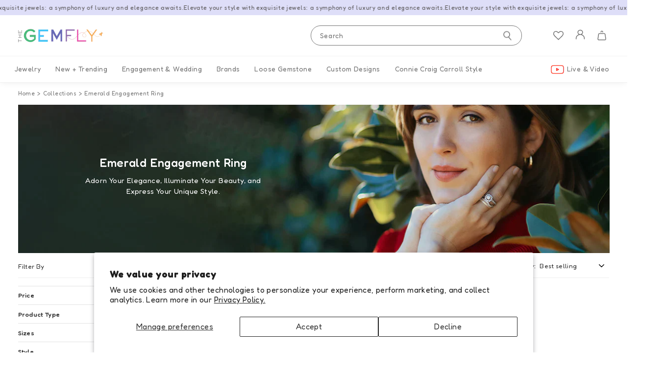

--- FILE ---
content_type: text/html; charset=utf-8
request_url: https://thegemfly.com/collections/emerald-engagement-ring
body_size: 76416
content:
<!doctype html>
<html class="no-js" lang="en" dir="ltr">
<head>
<meta charset="utf-8">
<meta http-equiv="X-UA-Compatible" content="IE=edge,chrome=1">
<meta name="viewport" content="width=device-width,initial-scale=1">
 <meta name="facebook-domain-verification" content="89aomkta1niss8twv7qjy0sryewlla" />
<meta name="p:domain_verify" content="4b98836c59c0a78dccf47b3cd3c23cd4"/>
<meta name="theme-color" content="#111111">
<meta name='robots' content='index, follow, max-image-preview:large, max-snippet:-1, max-video-preview:-1' />

<link rel="canonical" href="https://thegemfly.com/collections/emerald-engagement-ring">
<link rel="preload" as="script" href="//thegemfly.com/cdn/shop/t/39/assets/theme.js?v=145397124707773040041764828840">
<script src="//thegemfly.com/cdn/shop/t/39/assets/jquery-3.6.0.min.js?v=115860211936397945481764828840"></script>
<script async custom-element="amp-analytics" src="https://cdn.ampproject.org/v0/amp-analytics-0.1.js"></script> 
<!-- Google tag (gtag.js) --> <script async src="https://www.googletagmanager.com/gtag/js?id=AW-17645834288"></script> 
<script> window.dataLayer = window.dataLayer || []; function gtag(){dataLayer.push(arguments);} gtag('js', new Date()); gtag('config', 'AW-17645834288'); </script> 
   <script>
    function loadCSS(href) {
      var link = document.createElement("link");
      link.rel = "stylesheet";
      link.href = href;
      document.head.appendChild(link);
    }
    function loadJS(src) {
      var script = document.createElement("script");
      script.src = src;
      document.body.appendChild(script);
    }
    setTimeout(function() {
      loadCSS("https://fonts.googleapis.com/css2?family=Fredoka:wght@300;400;500;600;700&family=Gamja+Flower&display=swap");
    }, 500);
  </script>

  <!-- Google Tag Manager -->
  <script>(function(w,d,s,l,i){w[l]=w[l]||[];w[l].push({'gtm.start':
  new Date().getTime(),event:'gtm.js'});var f=d.getElementsByTagName(s)[0],
  j=d.createElement(s),dl=l!='dataLayer'?'&l='+l:'';j.async=true;j.src=
  'https://www.googletagmanager.com/gtm.js?id='+i+dl;f.parentNode.insertBefore(j,f);
  })(window,document,'script','dataLayer','GTM-KG4TVT8D');</script>
  <!-- End Google Tag Manager --><link rel="shortcut icon" href="//thegemfly.com/cdn/shop/files/fav_icon_8470cba5-c7d2-4711-aeed-ae9d441d6eb5_32x32.png?v=1706870170" type="image/png" /><title>Exclusive Emerald Engagement Rings | Luxury Green Rock Rings
</title>

        <meta name="description" content="Shop our exclusive, luxury Emerald Engagement Rings. Beautiful emerald-cut rings for a one-of-a-kind engagement! Rare, extraordinary and made to order."><meta property="og:site_name" content="thegemfly.com">
  <meta property="og:url" content="https://thegemfly.com/collections/emerald-engagement-ring">
  <meta property="og:title" content="Exclusive Emerald Engagement Rings | Luxury Green Rock Rings">
  <meta property="og:type" content="website">
  <meta property="og:description" content="Shop our exclusive, luxury Emerald Engagement Rings. Beautiful emerald-cut rings for a one-of-a-kind engagement! Rare, extraordinary and made to order."><meta property="og:image" content="http://thegemfly.com/cdn/shop/collections/rings_banner_new_7feb1d97-5f9c-445f-90f0-ff522d1109d7.webp?v=1711513225">
    <meta property="og:image:secure_url" content="https://thegemfly.com/cdn/shop/collections/rings_banner_new_7feb1d97-5f9c-445f-90f0-ff522d1109d7.webp?v=1711513225">
    <meta property="og:image:width" content="1196">
    <meta property="og:image:height" content="300"><meta name="twitter:site" content="@">
  <meta name="twitter:card" content="summary_large_image">
  <meta name="twitter:title" content="Exclusive Emerald Engagement Rings | Luxury Green Rock Rings">
  <meta name="twitter:description" content="Shop our exclusive, luxury Emerald Engagement Rings. Beautiful emerald-cut rings for a one-of-a-kind engagement! Rare, extraordinary and made to order.">
<style data-shopify>@font-face {
  font-family: "DM Sans";
  font-weight: 700;
  font-style: normal;
  font-display: swap;
  src: url("//thegemfly.com/cdn/fonts/dm_sans/dmsans_n7.97e21d81502002291ea1de8aefb79170c6946ce5.woff2") format("woff2"),
       url("//thegemfly.com/cdn/fonts/dm_sans/dmsans_n7.af5c214f5116410ca1d53a2090665620e78e2e1b.woff") format("woff");
}

  @font-face {
  font-family: "DM Sans";
  font-weight: 400;
  font-style: normal;
  font-display: swap;
  src: url("//thegemfly.com/cdn/fonts/dm_sans/dmsans_n4.ec80bd4dd7e1a334c969c265873491ae56018d72.woff2") format("woff2"),
       url("//thegemfly.com/cdn/fonts/dm_sans/dmsans_n4.87bdd914d8a61247b911147ae68e754d695c58a6.woff") format("woff");
}


  @font-face {
  font-family: "DM Sans";
  font-weight: 600;
  font-style: normal;
  font-display: swap;
  src: url("//thegemfly.com/cdn/fonts/dm_sans/dmsans_n6.70a2453ea926d613c6a2f89af05180d14b3a7c96.woff2") format("woff2"),
       url("//thegemfly.com/cdn/fonts/dm_sans/dmsans_n6.355605667bef215872257574b57fc097044f7e20.woff") format("woff");
}

  @font-face {
  font-family: "DM Sans";
  font-weight: 400;
  font-style: italic;
  font-display: swap;
  src: url("//thegemfly.com/cdn/fonts/dm_sans/dmsans_i4.b8fe05e69ee95d5a53155c346957d8cbf5081c1a.woff2") format("woff2"),
       url("//thegemfly.com/cdn/fonts/dm_sans/dmsans_i4.403fe28ee2ea63e142575c0aa47684d65f8c23a0.woff") format("woff");
}

  @font-face {
  font-family: "DM Sans";
  font-weight: 600;
  font-style: italic;
  font-display: swap;
  src: url("//thegemfly.com/cdn/fonts/dm_sans/dmsans_i6.b7d5b35c5f29523529e1bf4a3d0de71a44a277b6.woff2") format("woff2"),
       url("//thegemfly.com/cdn/fonts/dm_sans/dmsans_i6.9b760cc5bdd17b4de2c70249ba49bd707f27a31b.woff") format("woff");
}

</style><link href="//thegemfly.com/cdn/shop/t/39/assets/theme.css?v=76890265038806087311764831401" rel="stylesheet" type="text/css" media="all" />
  <link href="//thegemfly.com/cdn/shop/t/39/assets/next.css?v=158866798463962457201764828840" rel="stylesheet" type="text/css" media="all" />
<style data-shopify>:root {
    --typeHeaderPrimary: "DM Sans";
    --typeHeaderFallback: sans-serif;
    --typeHeaderSize: 35px;
    --typeHeaderWeight: 700;
    --typeHeaderLineHeight: 1.1;
    --typeHeaderSpacing: 0.025em;

    --typeBasePrimary:"DM Sans";
    --typeBaseFallback:sans-serif;
    --typeBaseSize: 16px;
    --typeBaseWeight: 400;
    --typeBaseSpacing: 0.025em;
    --typeBaseLineHeight: 1.6;

    --colorSmallImageBg: #ffffff;
    --colorSmallImageBgDark: #f7f7f7;
    --colorLargeImageBg: #0f0f0f;
    --colorLargeImageBgLight: #303030;

    --iconWeight: 3px;
    --iconLinecaps: miter;

    
      --buttonRadius: 0;
      --btnPadding: 11px 20px;
    

    
      --roundness: 0;
    

    
      --gridThickness: 0;
    

    --productTileMargin: 10%;
    --collectionTileMargin: 15%;

    --swatchSize: 40px;
  }

  @media screen and (max-width: 768px) {
    :root {
      --typeBaseSize: 14px;

      
        --roundness: 0;
        --btnPadding: 9px 17px;
      
    }
  }</style><script>
    document.documentElement.className = document.documentElement.className.replace('no-js', 'js');

    window.theme = window.theme || {};
    theme.routes = {
      home: "/",
      collections: "/collections",
      cart: "/cart.js",
      cartPage: "/cart",
      cartAdd: "/cart/add.js",
      cartChange: "/cart/change.js",
      search: "/search",
      predictiveSearch: "/search/suggest"
    };

    theme.strings = {
      soldOut: "Sold Out",
      unavailable: "Unavailable",
      inStockLabel: "In stock, ready to ship",
      oneStockLabel: "Low stock - [count] item left",
      otherStockLabel: "Low stock - [count] items left",
      willNotShipUntil: "Ready to ship [date]",
      willBeInStockAfter: "Back in stock [date]",
      waitingForStock: "Inventory on the way",
      savePrice: "Save [saved_amount]",
      cartEmpty: "Your cart is currently empty.",
      cartTermsConfirmation: "You must agree with the terms and conditions of sales to check out",
      searchCollections: "Collections",
      searchPages: "Pages",
      searchArticles: "Articles",
      maxQuantity: "You can only have [quantity] of [title] in your cart."
    };
    theme.settings = {
      cartType: "dropdown",
      isCustomerTemplate: false,
      moneyFormat: "\u003cspan class=money\u003e${{amount}}\u003c\/span\u003e",
      saveType: "percent",
      productImageSize: "square",
      productImageCover: true,
      predictiveSearch: true,
      predictiveSearchType: null,
      superScriptSetting: true,
      superScriptPrice: false,
      quickView: false,
      quickAdd: false,
      themeName: 'Expanse',
      themeVersion: "4.4.1"
    };
  </script>

  <script>
  const boostSDAssetFileURL = "\/\/thegemfly.com\/cdn\/shop\/t\/39\/assets\/boost_sd_assets_file_url.gif?v=19127";
  window.boostSDAssetFileURL = boostSDAssetFileURL;

  if (window.boostSDAppConfig) {
    window.boostSDAppConfig.generalSettings.custom_js_asset_url = "//thegemfly.com/cdn/shop/t/39/assets/boost-sd-custom.js?v=105997007003712207781764828840";
    window.boostSDAppConfig.generalSettings.custom_css_asset_url = "//thegemfly.com/cdn/shop/t/39/assets/boost-sd-custom.css?v=105997007003712207781764828840";
  }

  
  window.addEventListener('DOMContentLoaded', async () => {
    
    
      
        window.boostSDFallback = {
          productPerPage: 24,
          products: [{"id":9352014233909,"title":"1.42 Cts Emerald and White Diamond Ring in 18K Two Tone","handle":"1-42-cts-emerald-and-white-diamond-ring-in-18k-two-tone-214293-8","description":"\u003cp\u003eEnhance your elegance with this stunning 1.42 carat Emerald and 0.84 carat White Diamond Ring. Crafted in 18K two-tone metal weighing 3.62 grams, it's a timeless piece that exudes sophistication and grace.\u003c\/p\u003e\u003cp\u003e\u003c\/p\u003e","published_at":"2024-04-10T05:28:15-04:00","created_at":"2024-04-10T05:28:15-04:00","vendor":"thegemflystore","type":"Ring","tags":["Emerald Engagement Ring","Engagement","Engagement Ring","Gold Engagement Ring","New Arrival","One of A Kind"],"price":1044000,"price_min":1044000,"price_max":1044000,"available":true,"price_varies":false,"compare_at_price":null,"compare_at_price_min":0,"compare_at_price_max":0,"compare_at_price_varies":false,"variants":[{"id":48778239279413,"title":"8","option1":"8","option2":null,"option3":null,"sku":"214293-8","requires_shipping":true,"taxable":true,"featured_image":null,"available":true,"name":"1.42 Cts Emerald and White Diamond Ring in 18K Two Tone - 8","public_title":"8","options":["8"],"price":1044000,"weight":4,"compare_at_price":null,"inventory_management":"shopify","barcode":null,"requires_selling_plan":false,"selling_plan_allocations":[]}],"images":["\/\/thegemfly.com\/cdn\/shop\/files\/214293-8_01.jpg?v=1712741302","\/\/thegemfly.com\/cdn\/shop\/files\/214293-8_02.jpg?v=1712743103","\/\/thegemfly.com\/cdn\/shop\/files\/214293-8_03.jpg?v=1712743103"],"featured_image":"\/\/thegemfly.com\/cdn\/shop\/files\/214293-8_01.jpg?v=1712741302","options":["Size"],"media":[{"alt":"1.42 Cts Emerald and White Diamond Ring in 18K Two Tone","id":38739813269813,"position":1,"preview_image":{"aspect_ratio":1.0,"height":3000,"width":3000,"src":"\/\/thegemfly.com\/cdn\/shop\/files\/214293-8_01.jpg?v=1712741302"},"aspect_ratio":1.0,"height":3000,"media_type":"image","src":"\/\/thegemfly.com\/cdn\/shop\/files\/214293-8_01.jpg?v=1712741302","width":3000},{"alt":"1.42 Cts Emerald and White Diamond Ring in 18K Two Tone","id":38740136886581,"position":2,"preview_image":{"aspect_ratio":1.0,"height":3000,"width":3000,"src":"\/\/thegemfly.com\/cdn\/shop\/files\/214293-8_02.jpg?v=1712743103"},"aspect_ratio":1.0,"height":3000,"media_type":"image","src":"\/\/thegemfly.com\/cdn\/shop\/files\/214293-8_02.jpg?v=1712743103","width":3000},{"alt":"1.42 Cts Emerald and White Diamond Ring in 18K Two Tone","id":38740136919349,"position":3,"preview_image":{"aspect_ratio":1.0,"height":3000,"width":3000,"src":"\/\/thegemfly.com\/cdn\/shop\/files\/214293-8_03.jpg?v=1712743103"},"aspect_ratio":1.0,"height":3000,"media_type":"image","src":"\/\/thegemfly.com\/cdn\/shop\/files\/214293-8_03.jpg?v=1712743103","width":3000},{"alt":"1.42 Cts Emerald and White Diamond Ring in 18K Two Tone","id":38740136952117,"position":4,"preview_image":{"aspect_ratio":1.0,"height":1500,"width":1500,"src":"\/\/thegemfly.com\/cdn\/shop\/files\/preview_images\/bed38b35349149509b1853ca6acb1c08.thumbnail.0000000000.jpg?v=1712743121"},"aspect_ratio":1.0,"duration":25020,"media_type":"video","sources":[{"format":"mp4","height":480,"mime_type":"video\/mp4","url":"\/\/thegemfly.com\/cdn\/shop\/videos\/c\/vp\/bed38b35349149509b1853ca6acb1c08\/bed38b35349149509b1853ca6acb1c08.SD-480p-1.2Mbps-26997288.mp4?v=0","width":480},{"format":"mp4","height":1080,"mime_type":"video\/mp4","url":"\/\/thegemfly.com\/cdn\/shop\/videos\/c\/vp\/bed38b35349149509b1853ca6acb1c08\/bed38b35349149509b1853ca6acb1c08.HD-1080p-4.8Mbps-26997288.mp4?v=0","width":1080},{"format":"mp4","height":720,"mime_type":"video\/mp4","url":"\/\/thegemfly.com\/cdn\/shop\/videos\/c\/vp\/bed38b35349149509b1853ca6acb1c08\/bed38b35349149509b1853ca6acb1c08.HD-720p-3.0Mbps-26997288.mp4?v=0","width":720},{"format":"m3u8","height":1080,"mime_type":"application\/x-mpegURL","url":"\/\/thegemfly.com\/cdn\/shop\/videos\/c\/vp\/bed38b35349149509b1853ca6acb1c08\/bed38b35349149509b1853ca6acb1c08.m3u8?v=0","width":1080}]}],"requires_selling_plan":false,"selling_plan_groups":[],"content":"\u003cp\u003eEnhance your elegance with this stunning 1.42 carat Emerald and 0.84 carat White Diamond Ring. Crafted in 18K two-tone metal weighing 3.62 grams, it's a timeless piece that exudes sophistication and grace.\u003c\/p\u003e\u003cp\u003e\u003c\/p\u003e"},{"id":9130866508085,"title":"1.09 Cts Emerald and White Diamond Ring in 14K Yellow Gold","handle":"1-09-cts-emerald-and-white-diamond-ring-in-14k-yellow-gold-302192","description":"\u003cp\u003eThis exquisite 1.09 Cts Emerald and White Diamond Ring in 14K Yellow Gold is a true gem. With its stunning emerald centerpiece and sparkling white diamonds, it exudes elegance and sophistication. Crafted with 2.62 grams of high-quality metal, this ring is a valuable addition to any jewelry collection.\u003c\/p\u003e\u003cp\u003e\u003c\/p\u003e","published_at":"2024-02-16T06:57:42-05:00","created_at":"2024-02-16T06:57:42-05:00","vendor":"thegemflystore","type":"Ring","tags":["Emerald Engagement Ring","Engagement","Engagement Ring","Gemstone Ring","Gold Engagement Ring","Gold Ring","New Arrival","New Arrivals","One of A Kind"],"price":126000,"price_min":126000,"price_max":126000,"available":false,"price_varies":false,"compare_at_price":null,"compare_at_price_min":0,"compare_at_price_max":0,"compare_at_price_varies":false,"variants":[{"id":48150926098741,"title":"8","option1":"8","option2":null,"option3":null,"sku":"302192","requires_shipping":true,"taxable":true,"featured_image":null,"available":false,"name":"1.09 Cts Emerald and White Diamond Ring in 14K Yellow Gold - 8","public_title":"8","options":["8"],"price":126000,"weight":3,"compare_at_price":null,"inventory_management":"shopify","barcode":null,"requires_selling_plan":false,"selling_plan_allocations":[]}],"images":["\/\/thegemfly.com\/cdn\/shop\/files\/302192-1.jpg?v=1708084692","\/\/thegemfly.com\/cdn\/shop\/files\/302192-2.jpg?v=1708084691","\/\/thegemfly.com\/cdn\/shop\/files\/302192-3.jpg?v=1708084691"],"featured_image":"\/\/thegemfly.com\/cdn\/shop\/files\/302192-1.jpg?v=1708084692","options":["Size"],"media":[{"alt":"1.09 Cts Emerald and White Diamond Ring in 14K Yellow Gold","id":37925346050357,"position":1,"preview_image":{"aspect_ratio":1.0,"height":3000,"width":3000,"src":"\/\/thegemfly.com\/cdn\/shop\/files\/302192-1.jpg?v=1708084692"},"aspect_ratio":1.0,"height":3000,"media_type":"image","src":"\/\/thegemfly.com\/cdn\/shop\/files\/302192-1.jpg?v=1708084692","width":3000},{"alt":"1.09 Cts Emerald and White Diamond Ring in 14K Yellow Gold","id":37925346083125,"position":2,"preview_image":{"aspect_ratio":1.0,"height":3000,"width":3000,"src":"\/\/thegemfly.com\/cdn\/shop\/files\/302192-2.jpg?v=1708084691"},"aspect_ratio":1.0,"height":3000,"media_type":"image","src":"\/\/thegemfly.com\/cdn\/shop\/files\/302192-2.jpg?v=1708084691","width":3000},{"alt":"1.09 Cts Emerald and White Diamond Ring in 14K Yellow Gold","id":37925346148661,"position":3,"preview_image":{"aspect_ratio":1.0,"height":3000,"width":3000,"src":"\/\/thegemfly.com\/cdn\/shop\/files\/302192-3.jpg?v=1708084691"},"aspect_ratio":1.0,"height":3000,"media_type":"image","src":"\/\/thegemfly.com\/cdn\/shop\/files\/302192-3.jpg?v=1708084691","width":3000},{"alt":"1.09 Cts Emerald and White Diamond Ring in 14K Yellow Gold","id":37925346246965,"position":4,"preview_image":{"aspect_ratio":1.0,"height":2160,"width":2160,"src":"\/\/thegemfly.com\/cdn\/shop\/files\/preview_images\/c84add237f3e4d5ab16053f2f315b985.thumbnail.0000000000.jpg?v=1708084714"},"aspect_ratio":1.0,"duration":24030,"media_type":"video","sources":[{"format":"mp4","height":480,"mime_type":"video\/mp4","url":"\/\/thegemfly.com\/cdn\/shop\/videos\/c\/vp\/c84add237f3e4d5ab16053f2f315b985\/c84add237f3e4d5ab16053f2f315b985.SD-480p-1.2Mbps-24638130.mp4?v=0","width":480},{"format":"mp4","height":1080,"mime_type":"video\/mp4","url":"\/\/thegemfly.com\/cdn\/shop\/videos\/c\/vp\/c84add237f3e4d5ab16053f2f315b985\/c84add237f3e4d5ab16053f2f315b985.HD-1080p-4.8Mbps-24638130.mp4?v=0","width":1080},{"format":"mp4","height":720,"mime_type":"video\/mp4","url":"\/\/thegemfly.com\/cdn\/shop\/videos\/c\/vp\/c84add237f3e4d5ab16053f2f315b985\/c84add237f3e4d5ab16053f2f315b985.HD-720p-3.0Mbps-24638130.mp4?v=0","width":720},{"format":"m3u8","height":1080,"mime_type":"application\/x-mpegURL","url":"\/\/thegemfly.com\/cdn\/shop\/videos\/c\/vp\/c84add237f3e4d5ab16053f2f315b985\/c84add237f3e4d5ab16053f2f315b985.m3u8?v=0","width":1080}]}],"requires_selling_plan":false,"selling_plan_groups":[],"content":"\u003cp\u003eThis exquisite 1.09 Cts Emerald and White Diamond Ring in 14K Yellow Gold is a true gem. With its stunning emerald centerpiece and sparkling white diamonds, it exudes elegance and sophistication. Crafted with 2.62 grams of high-quality metal, this ring is a valuable addition to any jewelry collection.\u003c\/p\u003e\u003cp\u003e\u003c\/p\u003e"}],
          collection: {
            title: "Emerald Engagement Ring"
          },
          pagination: {"current_offset":0,"current_page":1,"items":2,"page_size":24,"parts":[],"pages":1},
          moneyFormatWithCurrency: "\u003cspan class=money\u003e${{amount}} USD\u003c\/span\u003e",
          sortBy: "",
          defaultSortBy: "best-selling",
          sortOptions: [["manual","Featured"],["best-selling","Best selling"],["title-ascending","Alphabetically, A-Z"],["title-descending","Alphabetically, Z-A"],["price-ascending","Price, low to high"],["price-descending","Price, high to low"],["created-ascending","Date, old to new"],["created-descending","Date, new to old"]]
        };
      

    

      const cdn = window.boostSDAppConfig?.api?.cdn || 'https://boost-cdn-prod.bc-solutions.net';

      const script = document.createElement("script");
      script.src = `${cdn}/fallback-theme/1.0.12/boost-sd-fallback-theme.js`;
      script.defer = true;

      document.body.appendChild(script);
    });
</script>

  <script>window.performance && window.performance.mark && window.performance.mark('shopify.content_for_header.start');</script><meta name="google-site-verification" content="IXBtJf524iGJx4IVSi6-LUgKmeLf83rx9rI3cFohYSI">
<meta id="shopify-digital-wallet" name="shopify-digital-wallet" content="/75218977077/digital_wallets/dialog">
<meta name="shopify-checkout-api-token" content="e35809bbc59d0019901d9efa726d3988">
<meta id="in-context-paypal-metadata" data-shop-id="75218977077" data-venmo-supported="true" data-environment="production" data-locale="en_US" data-paypal-v4="true" data-currency="USD">
<link rel="alternate" type="application/atom+xml" title="Feed" href="/collections/emerald-engagement-ring.atom" />
<link rel="alternate" type="application/json+oembed" href="https://thegemfly.com/collections/emerald-engagement-ring.oembed">
<script async="async" src="/checkouts/internal/preloads.js?locale=en-US"></script>
<script id="shopify-features" type="application/json">{"accessToken":"e35809bbc59d0019901d9efa726d3988","betas":["rich-media-storefront-analytics"],"domain":"thegemfly.com","predictiveSearch":true,"shopId":75218977077,"locale":"en"}</script>
<script>var Shopify = Shopify || {};
Shopify.shop = "thegemflystore.myshopify.com";
Shopify.locale = "en";
Shopify.currency = {"active":"USD","rate":"1.0"};
Shopify.country = "US";
Shopify.theme = {"name":"The Gemfly Live Wholesale Customer 04-12-2025","id":184283562293,"schema_name":"Expanse","schema_version":"4.4.1","theme_store_id":902,"role":"main"};
Shopify.theme.handle = "null";
Shopify.theme.style = {"id":null,"handle":null};
Shopify.cdnHost = "thegemfly.com/cdn";
Shopify.routes = Shopify.routes || {};
Shopify.routes.root = "/";</script>
<script type="module">!function(o){(o.Shopify=o.Shopify||{}).modules=!0}(window);</script>
<script>!function(o){function n(){var o=[];function n(){o.push(Array.prototype.slice.apply(arguments))}return n.q=o,n}var t=o.Shopify=o.Shopify||{};t.loadFeatures=n(),t.autoloadFeatures=n()}(window);</script>
<script id="shop-js-analytics" type="application/json">{"pageType":"collection"}</script>
<script defer="defer" async type="module" src="//thegemfly.com/cdn/shopifycloud/shop-js/modules/v2/client.init-shop-cart-sync_BT-GjEfc.en.esm.js"></script>
<script defer="defer" async type="module" src="//thegemfly.com/cdn/shopifycloud/shop-js/modules/v2/chunk.common_D58fp_Oc.esm.js"></script>
<script defer="defer" async type="module" src="//thegemfly.com/cdn/shopifycloud/shop-js/modules/v2/chunk.modal_xMitdFEc.esm.js"></script>
<script type="module">
  await import("//thegemfly.com/cdn/shopifycloud/shop-js/modules/v2/client.init-shop-cart-sync_BT-GjEfc.en.esm.js");
await import("//thegemfly.com/cdn/shopifycloud/shop-js/modules/v2/chunk.common_D58fp_Oc.esm.js");
await import("//thegemfly.com/cdn/shopifycloud/shop-js/modules/v2/chunk.modal_xMitdFEc.esm.js");

  window.Shopify.SignInWithShop?.initShopCartSync?.({"fedCMEnabled":true,"windoidEnabled":true});

</script>
<script>(function() {
  var isLoaded = false;
  function asyncLoad() {
    if (isLoaded) return;
    isLoaded = true;
    var urls = ["https:\/\/loox.io\/widget\/a-ROkazc1z\/loox.1683565621061.js?shop=thegemflystore.myshopify.com","https:\/\/cdn.assortion.com\/app.js?shop=thegemflystore.myshopify.com","\/\/shopify.privy.com\/widget.js?shop=thegemflystore.myshopify.com","\/\/shopify.privy.com\/widget.js?shop=thegemflystore.myshopify.com","https:\/\/cdn.nfcube.com\/instafeed-dc78479fc5327375a59a93bca0c662eb.js?shop=thegemflystore.myshopify.com"];
    for (var i = 0; i < urls.length; i++) {
      var s = document.createElement('script');
      s.type = 'text/javascript';
      s.async = true;
      s.src = urls[i];
      var x = document.getElementsByTagName('script')[0];
      x.parentNode.insertBefore(s, x);
    }
  };
  if(window.attachEvent) {
    window.attachEvent('onload', asyncLoad);
  } else {
    window.addEventListener('load', asyncLoad, false);
  }
})();</script>
<script id="__st">var __st={"a":75218977077,"offset":-18000,"reqid":"57bcc113-34d0-4874-8b8b-b5e0a1ba075d-1769149914","pageurl":"thegemfly.com\/collections\/emerald-engagement-ring","u":"a2d178460cd6","p":"collection","rtyp":"collection","rid":495108981045};</script>
<script>window.ShopifyPaypalV4VisibilityTracking = true;</script>
<script id="captcha-bootstrap">!function(){'use strict';const t='contact',e='account',n='new_comment',o=[[t,t],['blogs',n],['comments',n],[t,'customer']],c=[[e,'customer_login'],[e,'guest_login'],[e,'recover_customer_password'],[e,'create_customer']],r=t=>t.map((([t,e])=>`form[action*='/${t}']:not([data-nocaptcha='true']) input[name='form_type'][value='${e}']`)).join(','),a=t=>()=>t?[...document.querySelectorAll(t)].map((t=>t.form)):[];function s(){const t=[...o],e=r(t);return a(e)}const i='password',u='form_key',d=['recaptcha-v3-token','g-recaptcha-response','h-captcha-response',i],f=()=>{try{return window.sessionStorage}catch{return}},m='__shopify_v',_=t=>t.elements[u];function p(t,e,n=!1){try{const o=window.sessionStorage,c=JSON.parse(o.getItem(e)),{data:r}=function(t){const{data:e,action:n}=t;return t[m]||n?{data:e,action:n}:{data:t,action:n}}(c);for(const[e,n]of Object.entries(r))t.elements[e]&&(t.elements[e].value=n);n&&o.removeItem(e)}catch(o){console.error('form repopulation failed',{error:o})}}const l='form_type',E='cptcha';function T(t){t.dataset[E]=!0}const w=window,h=w.document,L='Shopify',v='ce_forms',y='captcha';let A=!1;((t,e)=>{const n=(g='f06e6c50-85a8-45c8-87d0-21a2b65856fe',I='https://cdn.shopify.com/shopifycloud/storefront-forms-hcaptcha/ce_storefront_forms_captcha_hcaptcha.v1.5.2.iife.js',D={infoText:'Protected by hCaptcha',privacyText:'Privacy',termsText:'Terms'},(t,e,n)=>{const o=w[L][v],c=o.bindForm;if(c)return c(t,g,e,D).then(n);var r;o.q.push([[t,g,e,D],n]),r=I,A||(h.body.append(Object.assign(h.createElement('script'),{id:'captcha-provider',async:!0,src:r})),A=!0)});var g,I,D;w[L]=w[L]||{},w[L][v]=w[L][v]||{},w[L][v].q=[],w[L][y]=w[L][y]||{},w[L][y].protect=function(t,e){n(t,void 0,e),T(t)},Object.freeze(w[L][y]),function(t,e,n,w,h,L){const[v,y,A,g]=function(t,e,n){const i=e?o:[],u=t?c:[],d=[...i,...u],f=r(d),m=r(i),_=r(d.filter((([t,e])=>n.includes(e))));return[a(f),a(m),a(_),s()]}(w,h,L),I=t=>{const e=t.target;return e instanceof HTMLFormElement?e:e&&e.form},D=t=>v().includes(t);t.addEventListener('submit',(t=>{const e=I(t);if(!e)return;const n=D(e)&&!e.dataset.hcaptchaBound&&!e.dataset.recaptchaBound,o=_(e),c=g().includes(e)&&(!o||!o.value);(n||c)&&t.preventDefault(),c&&!n&&(function(t){try{if(!f())return;!function(t){const e=f();if(!e)return;const n=_(t);if(!n)return;const o=n.value;o&&e.removeItem(o)}(t);const e=Array.from(Array(32),(()=>Math.random().toString(36)[2])).join('');!function(t,e){_(t)||t.append(Object.assign(document.createElement('input'),{type:'hidden',name:u})),t.elements[u].value=e}(t,e),function(t,e){const n=f();if(!n)return;const o=[...t.querySelectorAll(`input[type='${i}']`)].map((({name:t})=>t)),c=[...d,...o],r={};for(const[a,s]of new FormData(t).entries())c.includes(a)||(r[a]=s);n.setItem(e,JSON.stringify({[m]:1,action:t.action,data:r}))}(t,e)}catch(e){console.error('failed to persist form',e)}}(e),e.submit())}));const S=(t,e)=>{t&&!t.dataset[E]&&(n(t,e.some((e=>e===t))),T(t))};for(const o of['focusin','change'])t.addEventListener(o,(t=>{const e=I(t);D(e)&&S(e,y())}));const B=e.get('form_key'),M=e.get(l),P=B&&M;t.addEventListener('DOMContentLoaded',(()=>{const t=y();if(P)for(const e of t)e.elements[l].value===M&&p(e,B);[...new Set([...A(),...v().filter((t=>'true'===t.dataset.shopifyCaptcha))])].forEach((e=>S(e,t)))}))}(h,new URLSearchParams(w.location.search),n,t,e,['guest_login'])})(!0,!0)}();</script>
<script integrity="sha256-4kQ18oKyAcykRKYeNunJcIwy7WH5gtpwJnB7kiuLZ1E=" data-source-attribution="shopify.loadfeatures" defer="defer" src="//thegemfly.com/cdn/shopifycloud/storefront/assets/storefront/load_feature-a0a9edcb.js" crossorigin="anonymous"></script>
<script data-source-attribution="shopify.dynamic_checkout.dynamic.init">var Shopify=Shopify||{};Shopify.PaymentButton=Shopify.PaymentButton||{isStorefrontPortableWallets:!0,init:function(){window.Shopify.PaymentButton.init=function(){};var t=document.createElement("script");t.src="https://thegemfly.com/cdn/shopifycloud/portable-wallets/latest/portable-wallets.en.js",t.type="module",document.head.appendChild(t)}};
</script>
<script data-source-attribution="shopify.dynamic_checkout.buyer_consent">
  function portableWalletsHideBuyerConsent(e){var t=document.getElementById("shopify-buyer-consent"),n=document.getElementById("shopify-subscription-policy-button");t&&n&&(t.classList.add("hidden"),t.setAttribute("aria-hidden","true"),n.removeEventListener("click",e))}function portableWalletsShowBuyerConsent(e){var t=document.getElementById("shopify-buyer-consent"),n=document.getElementById("shopify-subscription-policy-button");t&&n&&(t.classList.remove("hidden"),t.removeAttribute("aria-hidden"),n.addEventListener("click",e))}window.Shopify?.PaymentButton&&(window.Shopify.PaymentButton.hideBuyerConsent=portableWalletsHideBuyerConsent,window.Shopify.PaymentButton.showBuyerConsent=portableWalletsShowBuyerConsent);
</script>
<script data-source-attribution="shopify.dynamic_checkout.cart.bootstrap">document.addEventListener("DOMContentLoaded",(function(){function t(){return document.querySelector("shopify-accelerated-checkout-cart, shopify-accelerated-checkout")}if(t())Shopify.PaymentButton.init();else{new MutationObserver((function(e,n){t()&&(Shopify.PaymentButton.init(),n.disconnect())})).observe(document.body,{childList:!0,subtree:!0})}}));
</script>
<script id='scb4127' type='text/javascript' async='' src='https://thegemfly.com/cdn/shopifycloud/privacy-banner/storefront-banner.js'></script><link id="shopify-accelerated-checkout-styles" rel="stylesheet" media="screen" href="https://thegemfly.com/cdn/shopifycloud/portable-wallets/latest/accelerated-checkout-backwards-compat.css" crossorigin="anonymous">
<style id="shopify-accelerated-checkout-cart">
        #shopify-buyer-consent {
  margin-top: 1em;
  display: inline-block;
  width: 100%;
}

#shopify-buyer-consent.hidden {
  display: none;
}

#shopify-subscription-policy-button {
  background: none;
  border: none;
  padding: 0;
  text-decoration: underline;
  font-size: inherit;
  cursor: pointer;
}

#shopify-subscription-policy-button::before {
  box-shadow: none;
}

      </style>

<script>window.performance && window.performance.mark && window.performance.mark('shopify.content_for_header.end');</script>


  <script src="//thegemfly.com/cdn/shop/t/39/assets/vendor-scripts-v2.js?v=101046633821595362781764828840" defer="defer"></script>
  <script src="//thegemfly.com/cdn/shop/t/39/assets/theme.js?v=145397124707773040041764828840" defer="defer"></script>
  <script src="//thegemfly.com/cdn/shop/t/39/assets/next.js?v=49217539155774711101764828840" defer="defer"></script>

  <link href="//thegemfly.com/cdn/shop/t/39/assets/owl.carousel.min.css?v=154945195616121438271764828840" rel="stylesheet" type="text/css" media="all" />
  <script src="//thegemfly.com/cdn/shop/t/39/assets/owl.carousel.js?v=84168190452953369331764828840" type="text/javascript"></script>
  
  <link href="//thegemfly.com/cdn/shop/t/39/assets/jquery-fancybox-min.css?v=6819859431753161431764828840" rel="stylesheet" type="text/css" media="all" />
  <script src="//thegemfly.com/cdn/shop/t/39/assets/jquery-fancybox-min.js?v=19028619465995132781764828840" type="text/javascript"></script>
  
  <script src="//thegemfly.com/cdn/shop/t/39/assets/custom.js?v=124285894852807788451764828840" type="text/javascript"></script>
  <script src="//thegemfly.com/cdn/shop/t/39/assets/custom-new.js?v=26212506440126307291764828840" type="text/javascript"></script>
  <link href="//thegemfly.com/cdn/shop/t/39/assets/custom.css?v=17698228984205010571768884987" rel="stylesheet" type="text/css" media="all" />
  <link href="//thegemfly.com/cdn/shop/t/39/assets/new.css?v=96040829516307005331764828840" rel="stylesheet" type="text/css" media="all" />
  <link href="//thegemfly.com/cdn/shop/t/39/assets/blog.css?v=52650892362969048871764828840" rel="stylesheet" type="text/css" media="all" />

  <style>
    :root{
      --icons: url(//thegemfly.com/cdn/shop/t/39/assets/all_icons.png?v=45796086569961838131764828840);
      --why_before: url(//thegemfly.com/cdn/shop/t/39/assets/why_before.png?v=50880279180532787081764828840);
    }
  </style>
  <link href="//thegemfly.com/cdn/shop/t/39/assets/custom-fields.css?v=179697618714239963221764828840" rel="stylesheet" type="text/css" media="all" />
  <script src="//thegemfly.com/cdn/shop/t/39/assets/custom-fields-widgets.js?v=69184678096847057121764828840" defer="defer"></script>
    
  <link rel="stylesheet" href="https://cdnjs.cloudflare.com/ajax/libs/intl-tel-input/17.0.8/css/intlTelInput.css" />
  <script src="https://cdnjs.cloudflare.com/ajax/libs/intl-tel-input/17.0.8/js/intlTelInput.min.js"></script>


<script type="application/ld+json">
{
  "@context": "https://schema.org",
  "@type": "Organization",
  "name": "Thegemfly",
  "alternateName": "Gemfly",
  "url": "https://thegemfly.com/",
  "logo": "https://thegemfly.com/cdn/shop/files/Site_logo_new.png?v=1713781903&width=400",
  "sameAs": [
    "https://www.facebook.com/people/GemFly/100090103341945/",
    "https://www.instagram.com/thegemfly/",
    "https://www.youtube.com/channel/UCzhDrb452dDz9MPd1D1jzjw",
    "https://in.pinterest.com/Thegemfly/"
  ]
}
</script>
<script type="application/ld+json">
{
  "@context": "https://schema.org/",
  "@type": "WebSite",
  "name": "The Gemfly",
  "url": "https://thegemfly.com/",
  "potentialAction": {
    "@type": "SearchAction",
    "target": "https://thegemfly.com/search?q={search_term_string}",
    "query-input": "required name=search_term_string"
  }
}
</script>
  
<script data-custom-wpsob="1">function a(e){const t=e.getBoundingClientRect();return t.top>=0&&t.left>=0&&t.bottom<=(window.innerHeight||document.documentElement.clientHeight)&&t.right<=(window.innerWidth||document.documentElement.clientWidth)}function b(e){e.hasAttribute("data-wpsob-width")&&e.removeAttribute("width"),e.hasAttribute("data-wpsob-height")&&e.removeAttribute("height")}function c(){const e=document.querySelectorAll("img");for(let t=0;t<e.length;t++)a(e[t])&&b(e[t])}function d(){const e=document.querySelectorAll("img");for(let t=0;t<e.length;t++)b(e[t])}window.onload=c,window.addEventListener("scroll",d);</script>

<!-- BEGIN app block: shopify://apps/wishlist-hero/blocks/customize-style-block/a9a5079b-59e8-47cb-b659-ecf1c60b9b72 -->
<script>
  try {
    window.WishListHero_setting_theme_override = {
      
      
      
      
      
      
        HeaderFontSize : "30",
      
      
        ProductNameFontSize : "18",
      
      
        PriceFontSize : "16",
      
      t_o_f: true,
      theme_overriden_flag: true
    };
    if (typeof(window.WishListHero_setting) != "undefined" && window.WishListHero_setting) {
      window.WishListHero_setting = {
        ...window.WishListHero_setting,
        ...window.WishListHero_setting_theme_override
      };
    }
  } catch (e) {
    console.error('Error loading config', e);
  }
</script><!-- END app block --><!-- BEGIN app block: shopify://apps/microsoft-clarity/blocks/clarity_js/31c3d126-8116-4b4a-8ba1-baeda7c4aeea -->
<script type="text/javascript">
  (function (c, l, a, r, i, t, y) {
    c[a] = c[a] || function () { (c[a].q = c[a].q || []).push(arguments); };
    t = l.createElement(r); t.async = 1; t.src = "https://www.clarity.ms/tag/" + i + "?ref=shopify";
    y = l.getElementsByTagName(r)[0]; y.parentNode.insertBefore(t, y);

    c.Shopify.loadFeatures([{ name: "consent-tracking-api", version: "0.1" }], error => {
      if (error) {
        console.error("Error loading Shopify features:", error);
        return;
      }

      c[a]('consentv2', {
        ad_Storage: c.Shopify.customerPrivacy.marketingAllowed() ? "granted" : "denied",
        analytics_Storage: c.Shopify.customerPrivacy.analyticsProcessingAllowed() ? "granted" : "denied",
      });
    });

    l.addEventListener("visitorConsentCollected", function (e) {
      c[a]('consentv2', {
        ad_Storage: e.detail.marketingAllowed ? "granted" : "denied",
        analytics_Storage: e.detail.analyticsAllowed ? "granted" : "denied",
      });
    });
  })(window, document, "clarity", "script", "uxq20e2e80");
</script>



<!-- END app block --><!-- BEGIN app block: shopify://apps/wishlist-hero/blocks/app-embed/a9a5079b-59e8-47cb-b659-ecf1c60b9b72 -->


<script type="text/javascript">
  
    window.wishlisthero_buttonProdPageClasses = [];
  
  
    window.wishlisthero_cartDotClasses = [];
  
</script>
<!-- BEGIN app snippet: extraStyles -->

<style>
  .wishlisthero-floating {
    position: absolute;
    top: 5px;
    z-index: 21;
    border-radius: 100%;
    width: fit-content;
    right: 5px;
    left: auto;
    &.wlh-left-btn {
      left: 5px !important;
      right: auto !important;
    }
    &.wlh-right-btn {
      right: 5px !important;
      left: auto !important;
    }
    
  }
  @media(min-width:1300px) {
    .product-item__link.product-item__image--margins .wishlisthero-floating, {
      
        left: 50% !important;
        margin-left: -295px;
      
    }
  }
  .MuiTypography-h1,.MuiTypography-h2,.MuiTypography-h3,.MuiTypography-h4,.MuiTypography-h5,.MuiTypography-h6,.MuiButton-root,.MuiCardHeader-title a {
    font-family: ,  !important;
  }
</style>






<!-- END app snippet -->
<!-- BEGIN app snippet: renderAssets -->

  <link rel="preload" href="https://cdn.shopify.com/extensions/019badc7-12fe-783e-9dfe-907190f91114/wishlist-hero-81/assets/default.css" as="style" onload="this.onload=null;this.rel='stylesheet'">
  <noscript><link href="//cdn.shopify.com/extensions/019badc7-12fe-783e-9dfe-907190f91114/wishlist-hero-81/assets/default.css" rel="stylesheet" type="text/css" media="all" /></noscript>
  <script defer src="https://cdn.shopify.com/extensions/019badc7-12fe-783e-9dfe-907190f91114/wishlist-hero-81/assets/default.js"></script>
<!-- END app snippet -->


<script type="text/javascript">
  try{
  
    var scr_bdl_path = "https://cdn.shopify.com/extensions/019badc7-12fe-783e-9dfe-907190f91114/wishlist-hero-81/assets/bundle2.js";
    window._wh_asset_path = scr_bdl_path.substring(0,scr_bdl_path.lastIndexOf("/")) + "/";
  

  }catch(e){ console.log(e)}
  try{

  
    window.WishListHero_setting = {"ButtonColor":"#343333","IconColor":"rgba(255, 255, 255, 1)","IconType":"Heart","IconTypeNum":"1","ThrdParty_Trans_active":false,"ButtonTextBeforeAdding":"Add to wishlist","ButtonTextAfterAdding":"ADDED TO WISHLIST","AnimationAfterAddition":"None","ButtonTextAddToCart":"ADD TO CART","ButtonTextOutOfStock":"OUT OF STOCK","ButtonTextAddAllToCart":"ADD ALL TO CART","ButtonTextRemoveAllToCart":"REMOVE ALL FROM WISHLIST","AddedProductNotificationText":"Product added to wishlist successfully","AddedProductToCartNotificationText":"Product added to cart successfully","ViewCartLinkText":"View Cart","SharePopup_TitleText":"Share My wishlist","SharePopup_shareBtnText":"Share wishlist","SharePopup_shareHederText":"Share on Social Networks","SharePopup_shareCopyText":"Or copy Wishlist link to share","SharePopup_shareCancelBtnText":"cancel","SharePopup_shareCopyBtnText":"copy","SharePopup_shareCopiedText":"Copied","SendEMailPopup_BtnText":"send email","SendEMailPopup_FromText":"Your Name","SendEMailPopup_ToText":"To email","SendEMailPopup_BodyText":"Note","SendEMailPopup_SendBtnText":"send","SendEMailPopup_SendNotificationText":"email sent successfully","SendEMailPopup_TitleText":"Send My Wislist via Email","AddProductMessageText":"Are you sure you want to add all items to cart ?","RemoveProductMessageText":"Are you sure you want to remove this item from your wishlist ?","RemoveAllProductMessageText":"Are you sure you want to remove all items from your wishlist ?","RemovedProductNotificationText":"Product removed from wishlist successfully","AddAllOutOfStockProductNotificationText":"There seems to have been an issue adding items to cart, please try again later","RemovePopupOkText":"ok","RemovePopup_HeaderText":"ARE YOU SURE?","ViewWishlistText":"View wishlist","EmptyWishlistText":"there are no items in this wishlist","BuyNowButtonText":"Buy Now","BuyNowButtonColor":"rgb(144, 86, 162)","BuyNowTextButtonColor":"rgb(255, 255, 255)","Wishlist_Title":"My Wishlist","WishlistHeaderTitleAlignment":"Left","WishlistProductImageSize":"Normal","PriceColor":"rgb(0, 122, 206)","HeaderFontSize":"30","PriceFontSize":"18","ProductNameFontSize":"16","LaunchPointType":"header_menu","DisplayWishlistAs":"popup_window","DisplayButtonAs":"icon_only","PopupSize":"md","ButtonUserConfirmationState":"clicked","ButtonColorAndStyleConfirmationState":"clicked","HideAddToCartButton":false,"NoRedirectAfterAddToCart":false,"DisableGuestCustomer":false,"LoginPopupContent":"Please login to save your wishlist across devices.","LoginPopupLoginBtnText":"Login","LoginPopupContentFontSize":"20","NotificationPopupPosition":"right","WishlistButtonTextColor":"rgba(255, 255, 255, 1)","EnableRemoveFromWishlistAfterAddButtonText":"Remove from wishlist","_id":"66b70375d9b171719259f3dd","EnableCollection":false,"EnableShare":true,"RemovePowerBy":false,"EnableFBPixel":false,"EnableGTagIntegration":false,"EnableKlaviyoOnsiteTracking":false,"DisapleApp":false,"FloatPointPossition":"bottom_right","HeartStateToggle":true,"HeaderMenuItemsIndicator":true,"EnableRemoveFromWishlistAfterAdd":true,"CollectionViewAddedToWishlistIconBackgroundColor":"#231964","CollectionViewAddedToWishlistIconColor":"#fff","CollectionViewIconBackgroundColor":"#B2AFE2","CollectionViewIconColor":"#fff","Shop":"thegemflystore.myshopify.com","shop":"thegemflystore.myshopify.com","Status":"Active","Plan":"SILVER"};
    if(typeof(window.WishListHero_setting_theme_override) != "undefined"){
                                                                                window.WishListHero_setting = {
                                                                                    ...window.WishListHero_setting,
                                                                                    ...window.WishListHero_setting_theme_override
                                                                                };
                                                                            }
                                                                            // Done

  

  }catch(e){ console.error('Error loading config',e); }
</script>


  <script src="https://cdn.shopify.com/extensions/019badc7-12fe-783e-9dfe-907190f91114/wishlist-hero-81/assets/bundle2.js" defer></script>



<script type="text/javascript">
  if (!window.__wishlistHeroArriveScriptLoaded) {
    window.__wishlistHeroArriveScriptLoaded = true;
    function wh_loadScript(scriptUrl) {
      const script = document.createElement('script'); script.src = scriptUrl;
      document.body.appendChild(script);
      return new Promise((res, rej) => { script.onload = function () { res(); }; script.onerror = function () { rej(); } });
    }
  }
  document.addEventListener("DOMContentLoaded", () => {
      wh_loadScript('https://cdn.shopify.com/extensions/019badc7-12fe-783e-9dfe-907190f91114/wishlist-hero-81/assets/arrive.min.js').then(function () {
          document.arrive('.wishlist-hero-custom-button', function (wishlistButton) {
              var ev = new
                  CustomEvent('wishlist-hero-add-to-custom-element', { detail: wishlistButton }); document.dispatchEvent(ev);
          });
      });
  });
</script>


<!-- BEGIN app snippet: TransArray -->
<script>
  window.WLH_reload_translations = function() {
    let _wlh_res = {};
    if (window.WishListHero_setting && window.WishListHero_setting['ThrdParty_Trans_active']) {

      
        

        window.WishListHero_setting["ButtonTextBeforeAdding"] = "";
        _wlh_res["ButtonTextBeforeAdding"] = "";
        

        window.WishListHero_setting["ButtonTextAfterAdding"] = "";
        _wlh_res["ButtonTextAfterAdding"] = "";
        

        window.WishListHero_setting["ButtonTextAddToCart"] = "";
        _wlh_res["ButtonTextAddToCart"] = "";
        

        window.WishListHero_setting["ButtonTextOutOfStock"] = "";
        _wlh_res["ButtonTextOutOfStock"] = "";
        

        window.WishListHero_setting["ButtonTextAddAllToCart"] = "";
        _wlh_res["ButtonTextAddAllToCart"] = "";
        

        window.WishListHero_setting["ButtonTextRemoveAllToCart"] = "";
        _wlh_res["ButtonTextRemoveAllToCart"] = "";
        

        window.WishListHero_setting["AddedProductNotificationText"] = "";
        _wlh_res["AddedProductNotificationText"] = "";
        

        window.WishListHero_setting["AddedProductToCartNotificationText"] = "";
        _wlh_res["AddedProductToCartNotificationText"] = "";
        

        window.WishListHero_setting["ViewCartLinkText"] = "";
        _wlh_res["ViewCartLinkText"] = "";
        

        window.WishListHero_setting["SharePopup_TitleText"] = "";
        _wlh_res["SharePopup_TitleText"] = "";
        

        window.WishListHero_setting["SharePopup_shareBtnText"] = "";
        _wlh_res["SharePopup_shareBtnText"] = "";
        

        window.WishListHero_setting["SharePopup_shareHederText"] = "";
        _wlh_res["SharePopup_shareHederText"] = "";
        

        window.WishListHero_setting["SharePopup_shareCopyText"] = "";
        _wlh_res["SharePopup_shareCopyText"] = "";
        

        window.WishListHero_setting["SharePopup_shareCancelBtnText"] = "";
        _wlh_res["SharePopup_shareCancelBtnText"] = "";
        

        window.WishListHero_setting["SharePopup_shareCopyBtnText"] = "";
        _wlh_res["SharePopup_shareCopyBtnText"] = "";
        

        window.WishListHero_setting["SendEMailPopup_BtnText"] = "";
        _wlh_res["SendEMailPopup_BtnText"] = "";
        

        window.WishListHero_setting["SendEMailPopup_FromText"] = "";
        _wlh_res["SendEMailPopup_FromText"] = "";
        

        window.WishListHero_setting["SendEMailPopup_ToText"] = "";
        _wlh_res["SendEMailPopup_ToText"] = "";
        

        window.WishListHero_setting["SendEMailPopup_BodyText"] = "";
        _wlh_res["SendEMailPopup_BodyText"] = "";
        

        window.WishListHero_setting["SendEMailPopup_SendBtnText"] = "";
        _wlh_res["SendEMailPopup_SendBtnText"] = "";
        

        window.WishListHero_setting["SendEMailPopup_SendNotificationText"] = "";
        _wlh_res["SendEMailPopup_SendNotificationText"] = "";
        

        window.WishListHero_setting["SendEMailPopup_TitleText"] = "";
        _wlh_res["SendEMailPopup_TitleText"] = "";
        

        window.WishListHero_setting["AddProductMessageText"] = "";
        _wlh_res["AddProductMessageText"] = "";
        

        window.WishListHero_setting["RemoveProductMessageText"] = "";
        _wlh_res["RemoveProductMessageText"] = "";
        

        window.WishListHero_setting["RemoveAllProductMessageText"] = "";
        _wlh_res["RemoveAllProductMessageText"] = "";
        

        window.WishListHero_setting["RemovedProductNotificationText"] = "";
        _wlh_res["RemovedProductNotificationText"] = "";
        

        window.WishListHero_setting["AddAllOutOfStockProductNotificationText"] = "";
        _wlh_res["AddAllOutOfStockProductNotificationText"] = "";
        

        window.WishListHero_setting["RemovePopupOkText"] = "";
        _wlh_res["RemovePopupOkText"] = "";
        

        window.WishListHero_setting["RemovePopup_HeaderText"] = "";
        _wlh_res["RemovePopup_HeaderText"] = "";
        

        window.WishListHero_setting["ViewWishlistText"] = "";
        _wlh_res["ViewWishlistText"] = "";
        

        window.WishListHero_setting["EmptyWishlistText"] = "";
        _wlh_res["EmptyWishlistText"] = "";
        

        window.WishListHero_setting["BuyNowButtonText"] = "";
        _wlh_res["BuyNowButtonText"] = "";
        

        window.WishListHero_setting["Wishlist_Title"] = "";
        _wlh_res["Wishlist_Title"] = "";
        

        window.WishListHero_setting["LoginPopupContent"] = "";
        _wlh_res["LoginPopupContent"] = "";
        

        window.WishListHero_setting["LoginPopupLoginBtnText"] = "";
        _wlh_res["LoginPopupLoginBtnText"] = "";
        

        window.WishListHero_setting["EnableRemoveFromWishlistAfterAddButtonText"] = "";
        _wlh_res["EnableRemoveFromWishlistAfterAddButtonText"] = "";
        

        window.WishListHero_setting["LowStockEmailSubject"] = "";
        _wlh_res["LowStockEmailSubject"] = "";
        

        window.WishListHero_setting["OnSaleEmailSubject"] = "";
        _wlh_res["OnSaleEmailSubject"] = "";
        

        window.WishListHero_setting["SharePopup_shareCopiedText"] = "";
        _wlh_res["SharePopup_shareCopiedText"] = "";
    }
    return _wlh_res;
  }
  window.WLH_reload_translations();
</script><!-- END app snippet -->

<!-- END app block --><!-- BEGIN app block: shopify://apps/sami-wholesale/blocks/app-embed-block/799b9db0-2c2b-4b20-8675-98acd123fbb2 --><style>.samita-ws-loading [samitaWS-cart-item-key],.samita-ws-loading [samitaWS-product-id],.samita-ws-loading [samitaWS-variant-id],.samita-ws-loading [samitaWS-cart-total-price],.samita-ws-loading [samitaWS-cart-total-discount],.samita-ws-loading [data-cart-item-regular-price],.samita-ws-loading [samitaWS-ajax-cart-subtotal],.samita-ws-loading [data-cart-subtotal],.samita-ws-loading [samitaws-product-price]{visibility:hidden;opacity:0}[samitaws-product-main-price="true"] [samitaws-product-price]{visibility:hidden;opacity:0}.samitaWS-original-checkout-button,.samitaWS-original-atc-button{visibility:hidden;opacity:0;display:none!important}.samita-ws-loading .shopify-payment-button .shopify-payment-button__button--unbranded{visibility:hidden;opacity:0;display:none!important}</style><script type="text/javascript">
    document.getElementsByTagName('html')[0].classList.add('samita-ws-loading', 'samita-ws-enable');
    window.addEventListener("samitaWSRenderWholesaleCompleted", function(e){
        document.getElementsByTagName('html')[0].classList.remove('samita-ws-loading');
    });
    var samitaWSRgFormRecaptchaInit = function(){};
    var samitaWholesaleRecaptchaInit = function(){};
    
    window.Samita = window.Samita || {};
    window.Samita.Wholesale = window.Samita.Wholesale || {};Samita.Wholesale.shop = {
            url: 'thegemflystore.myshopify.com',
            app_url: 'https://wholesale.samita.io',
            api_url: '/apps/sami-wholesale',
            storefront_access_token: '928aedb5d3ceea2f5fa3e7d5246d01ed',
            definition: {"shop":true,"theme":"theme_184283562293","themeInfo":"themeInfo_184283562293"},
            configuration: {
                money_format: "\u003cspan class=money\u003e${{amount}}\u003c\/span\u003e"
            }
        };Samita.Wholesale.themeInfo = 'themeInfo_184283562293';
        Samita.Wholesale.theme = 'theme_184283562293';Samita.Wholesale.shop.locale = (typeof Shopify!= "undefined" && Shopify?.locale) ? Shopify?.locale : "en";
    Samita.Wholesale.shop.market = { handle: "us" };
    
    Samita.Wholesale.wholesalePricing = [];Samita.Wholesale.wholesalePricing[14760] = {"14760":{"id":14760,"configs":{"discount_group":{"type":"percent","value":50},"discount_for_variants":[]},"customer_configs":{"apply_customer":{"type":"customer-tags","tags":["Wholesale Diamond"]}}}}[14760];Samita.Wholesale.wholesalePricing[14759] = {"14759":{"id":14759,"configs":{"discount_group":{"type":"percent","value":35},"discount_for_variants":[]},"customer_configs":{"apply_customer":{"type":"customer-tags","tags":["Wholesale Platinum"]}}}}[14759];Samita.Wholesale.wholesalePricing[14758] = {"14758":{"id":14758,"configs":{"discount_group":{"type":"percent","value":25},"discount_for_variants":[]},"customer_configs":{"apply_customer":{"type":"customer-tags","tags":["Wholesale Gold"]}}}}[14758];Samita.Wholesale.wholesalePricing[14757] = {"14757":{"id":14757,"configs":{"discount_group":{"type":"percent","value":20},"discount_for_variants":[]},"customer_configs":{"apply_customer":{"type":"customer-tags","tags":["Wholesale Silver"]}}}}[14757];Samita.Wholesale.wholesalePricing[14756] = {"14756":{"id":14756,"configs":{"discount_group":{"type":"percent","value":15},"discount_for_variants":[],"active_date":{"types":[null,"start_date"],"start_at":"2025-02-11T10:49:56Z"}},"customer_configs":{"apply_customer":{"type":"customer-tags","tags":["Wholesale Bronze"]}}}}[14756];Samita.Wholesale.volumePricing = [];Samita.Wholesale.registrationForms = [];Samita.Wholesale.registrationForms[5209] = {"5209":{"accountPage":{"showAccountDetail":false,"editAccountPage":false,"header":"Header","active":false,"title":"Account details","headerDescription":"Fill out the form to change account information","afterUpdate":"registrationForm.SideBar.Account page Message after update","message":"\u003ch5\u003eAccount edited successfully!\u003c\/h5\u003e","footer":"Footer","updateText":"Update","footerDescription":null},"afterSubmit":{"action":"clearForm","message":"\u003ch4\u003eThanks for getting in touch!\u0026nbsp;\u003c\/h4\u003e\u003cp\u003e\u003cbr\u003e\u003c\/p\u003e\u003cp\u003eWe appreciate you contacting us. One of our colleagues will get back in touch with you soon!\u003c\/p\u003e\u003cp\u003e\u003cbr\u003e\u003c\/p\u003e\u003cp\u003eHave a great day!\u003c\/p\u003e","redirectUrl":null},"appearance":{"layout":"boxed","width":600,"style":"flat","mainColor":"#000000","headingColor":"#000","labelColor":"rgba(115,115,115,1)","descriptionColor":"#6c757d","optionColor":"#000","paragraphColor":"rgba(115,115,115,1)","paragraphBackground":"#fff","background":"color","backgroundColor":"#FFF","backgroundImage":null,"backgroundImageAlignment":"middle","formType":"normalForm"},"elements":[{"id":"text","type":"text","label":"First Name","placeholder":"First Name","description":null,"limitCharacters":false,"characters":100,"hideLabel":false,"keepPositionLabel":false,"hasShopifyMapField":true,"required":true,"ifHideLabel":false,"inputIcon":null,"columnWidth":50},{"id":"text-2","type":"text","label":"Last Name","placeholder":"Last Name","description":null,"limitCharacters":false,"characters":100,"hideLabel":false,"keepPositionLabel":false,"hasShopifyMapField":true,"required":true,"ifHideLabel":false,"inputIcon":null,"columnWidth":50},{"id":"email","type":"email","label":"Email","placeholder":"Email","description":null,"limitCharacters":false,"characters":100,"hideLabel":false,"keepPositionLabel":false,"hasShopifyMapField":true,"required":true,"ifHideLabel":false,"inputIcon":null,"columnWidth":50},{"id":"phone","type":"phone","label":"Phone","placeholder":"Phone","description":null,"validatePhone":true,"onlyShowFlag":false,"defaultCountryCode":"us","limitCharacters":false,"characters":100,"hideLabel":false,"keepPositionLabel":false,"required":true,"ifHideLabel":false,"inputIcon":null,"columnWidth":50},{"id":"text-9","type":"text","label":"Website","placeholder":"Website","description":null,"limitCharacters":false,"characters":100,"hideLabel":false,"keepPositionLabel":false,"hasShopifyMapField":false,"required":true,"ifHideLabel":false,"inputIcon":null,"columnWidth":100},{"id":"checkbox","type":"checkbox","label":"Where do you sell?","options":"I hove a retail store\nI sell on internet\/website\/social media\nI am a trader\nOther","defaultOptions":null,"description":null,"hideLabel":false,"keepPositionLabel":false,"required":true,"ifHideLabel":false,"inlineOption":100,"columnWidth":100},{"id":"password","type":"password","label":"Password","placeholder":"Enter your password","description":null,"limitCharacters":false,"characters":100,"validationRule":"^.{6,}$","advancedValidateRule":null,"hideLabel":false,"keepPositionLabel":false,"hasShopifyMapField":false,"required":true,"ifHideLabel":false,"hasConfirm":true,"storePasswordData":false,"labelConfirm":"Confirm password","placeholderConfirm":"Confirm your password","descriptionConfirm":null,"inputIcon":null,"columnWidth":50,"conditionalField":false,"onlyShowIf":false,"checkbox":false},{"id":"text-3","type":"text","label":"Address Line 1","placeholder":"Address Line 1","description":null,"limitCharacters":false,"characters":100,"hideLabel":false,"keepPositionLabel":false,"hasShopifyMapField":false,"required":true,"ifHideLabel":false,"inputIcon":null,"columnWidth":100,"conditionalField":false,"onlyShowIf":false,"checkbox":false},{"id":"text-4","type":"text","label":"Address Line 2","placeholder":"Address Line 2","description":null,"limitCharacters":false,"characters":100,"hideLabel":false,"keepPositionLabel":false,"hasShopifyMapField":false,"required":false,"ifHideLabel":false,"inputIcon":null,"columnWidth":100,"conditionalField":false,"onlyShowIf":false,"checkbox":false},{"id":"text-8","type":"text","label":"Resale ID","placeholder":"Resale ID","description":null,"limitCharacters":true,"characters":"40","hideLabel":false,"keepPositionLabel":false,"hasShopifyMapField":false,"required":false,"ifHideLabel":false,"inputIcon":null,"columnWidth":50,"conditionalField":false,"onlyShowIf":false,"checkbox":false},{"id":"select-2","type":"select","label":"State Of Registration","placeholder":"Please Select","options":"Alabama\nAlaska\nArizona\nArkansas\nCalifornia\nColorado\nConnecticut\nDelaware\nFlorida\nGeorgia\nHawaii\nIdaho\nIllinois\nIndiana\nIowa\nKansas\nKentucky\nLouisiana\nMaine\nMaryland\nMassachusetts\nMichigan\nMinnesota\nMississippi\nMissouri\nMontana\nNebraska\nNevada\nNew Hampshire\nNew Jersey\nNew Mexico\nNew York\nNorth Carolina\nNorth Dakota\nOhio\nOklahoma\nOregon\nPennsylvania\nRhode Island\nSouth Carolina\nSouth Dakota\nTennessee\nTexas\nUtah\nVermont\nVirginia\nWashington\nWest Virginia\nWisconsin\nWyoming\nOther","defaultOption":null,"description":null,"hideLabel":false,"keepPositionLabel":false,"required":true,"ifHideLabel":false,"inputIcon":null,"columnWidth":50,"conditionalField":false,"onlyShowIf":false,"checkbox":false},{"id":"text-5","type":"text","label":"City","placeholder":"City","description":null,"limitCharacters":false,"characters":100,"hideLabel":false,"keepPositionLabel":false,"hasShopifyMapField":false,"required":true,"ifHideLabel":false,"inputIcon":null,"columnWidth":33.33,"conditionalField":false,"onlyShowIf":false,"checkbox":false,"select-2":false},{"id":"text-6","type":"text","label":"State\/Prov\/Region","placeholder":"State\/Prov\/Region","description":null,"limitCharacters":false,"characters":100,"hideLabel":false,"keepPositionLabel":false,"hasShopifyMapField":false,"required":false,"ifHideLabel":false,"inputIcon":null,"columnWidth":33.33,"conditionalField":false,"onlyShowIf":false,"checkbox":false,"select-2":false},{"id":"text-7","type":"text","label":"Postal\/Zip","placeholder":"Postal\/Zip","description":null,"limitCharacters":false,"characters":100,"hideLabel":false,"keepPositionLabel":false,"hasShopifyMapField":false,"required":true,"ifHideLabel":false,"inputIcon":null,"columnWidth":33.33,"conditionalField":false,"onlyShowIf":false,"checkbox":false,"select-2":false},{"id":"select","type":"select","label":"Country","placeholder":"Select your country","options":"Afghanistan\nAland Islands\nAlbania\nAlgeria\nAndorra\nAngola\nAnguilla\nAntigua And Barbuda\nArgentina\nArmenia\nAruba\nAustralia\nAustria\nAzerbaijan\nBahamas\nBahrain\nBangladesh\nBarbados\nBelarus\nBelgium\nBelize\nBenin\nBermuda\nBhutan\nBolivia\nBosnia And Herzegovina\nBotswana\nBouvet Island\nBrazil\nBritish Indian Ocean Territory\nVirgin Islands, British\nBrunei\nBulgaria\nBurkina Faso\nBurundi\nCambodia\nRepublic of Cameroon\nCanada\nCape Verde\nCaribbean Netherlands\nCayman Islands\nCentral African Republic\nChad\nChile\nChina\nChristmas Island\nCocos (Keeling) Islands\nColombia\nComoros\nCongo\nCongo, The Democratic Republic Of The\nCook Islands\nCosta Rica\nCroatia\nCuba\nCuraçao\nCyprus\nCzech Republic\nCôte d'Ivoire\nDenmark\nDjibouti\nDominica\nDominican Republic\nEcuador\nEgypt\nEl Salvador\nEquatorial Guinea\nEritrea\nEstonia\nEswatini\nEthiopia\nFalkland Islands (Malvinas)\nFaroe Islands\nFiji\nFinland\nFrance\nFrench Guiana\nFrench Polynesia\nFrench Southern Territories\nGabon\nGambia\nGeorgia\nGermany\nGhana\nGibraltar\nGreece\nGreenland\nGrenada\nGuadeloupe\nGuatemala\nGuernsey\nGuinea\nGuinea Bissau\nGuyana\nHaiti\nHeard Island And Mcdonald Islands\nHonduras\nHong Kong\nHungary\nIceland\nIndia\nIndonesia\nIran, Islamic Republic Of\nIraq\nIreland\nIsle Of Man\nIsrael\nItaly\nJamaica\nJapan\nJersey\nJordan\nKazakhstan\nKenya\nKiribati\nKosovo\nKuwait\nKyrgyzstan\nLao People's Democratic Republic\nLatvia\nLebanon\nLesotho\nLiberia\nLibyan Arab Jamahiriya\nLiechtenstein\nLithuania\nLuxembourg\nMacao\nMadagascar\nMalawi\nMalaysia\nMaldives\nMali\nMalta\nMartinique\nMauritania\nMauritius\nMayotte\nMexico\nMoldova, Republic of\nMonaco\nMongolia\nMontenegro\nMontserrat\nMorocco\nMozambique\nMyanmar\nNamibia\nNauru\nNepal\nNetherlands\nNetherlands Antilles\nNew Caledonia\nNew Zealand\nNicaragua\nNiger\nNigeria\nNiue\nNorfolk Island\nKorea, Democratic People's Republic Of\nNorth Macedonia\nNorway\nOman\nPakistan\nPalestinian Territory, Occupied\nPanama\nPapua New Guinea\nParaguay\nPeru\nPhilippines\nPitcairn\nPoland\nPortugal\nQatar\nReunion\nRomania\nRussia\nRwanda\nSamoa\nSan Marino\nSao Tome And Principe\nSaudi Arabia\nSenegal\nSerbia\nSeychelles\nSierra Leone\nSingapore\nSint Maarten\nSlovakia\nSlovenia\nSolomon Islands\nSomalia\nSouth Africa\nSouth Georgia And The South Sandwich Islands\nSouth Korea\nSouth Sudan\nSpain\nSri Lanka\nSaint Barthélemy\nSaint Helena\nSaint Kitts And Nevis\nSaint Lucia\nSaint Martin\nSaint Pierre And Miquelon\nSt. Vincent\nSudan\nSuriname\nSvalbard And Jan Mayen\nSweden\nSwitzerland\nSyria\nTaiwan\nTajikistan\nTanzania, United Republic Of\nThailand\nTimor Leste\nTogo\nTokelau\nTonga\nTrinidad and Tobago\nTunisia\nTurkey\nTurkmenistan\nTurks and Caicos Islands\nTuvalu\nUnited States Minor Outlying Islands\nUganda\nUkraine\nUnited Arab Emirates\nUnited Kingdom\nUnited States\nUruguay\nUzbekistan\nVanuatu\nHoly See (Vatican City State)\nVenezuela\nVietnam\nWallis And Futuna\nWestern Sahara\nYemen\nZambia\nZimbabwe","defaultOption":"United States","description":null,"hideLabel":false,"keepPositionLabel":false,"required":true,"ifHideLabel":false,"inputIcon":null,"columnWidth":100,"conditionalField":false,"onlyShowIf":false,"checkbox":false,"select-2":false},{"id":"textarea","type":"textarea","label":"Comments","placeholder":"Comments","description":null,"limitCharacters":true,"characters":"200","hideLabel":false,"keepPositionLabel":false,"required":false,"ifHideLabel":false,"columnWidth":100,"conditionalField":false,"onlyShowIf":false,"checkbox":false,"select-2":false,"select":false}],"errorMessage":{"required":"Please fill in field","invalid":"Invalid","invalidName":"Invalid name","invalidEmail":"Invalid email","invalidURL":"Invalid url","invalidPhone":"Invalid phone","invalidNumber":"Invalid number","invalidPassword":"Invalid password","confirmPasswordNotMatch":"Confirmed password doesn't match","customerAlreadyExists":"Customer already exists","fileSizeLimit":"File size limit","fileNotAllowed":"File not allowed","requiredCaptcha":"Required captcha","requiredProducts":"Please select product","limitQuantity":"The number of products left in stock has been exceeded","shopifyInvalidPhone":"phone - Enter a valid phone number to use this delivery method","shopifyPhoneHasAlready":"phone - Phone has already been taken","shopifyInvalidProvice":"addresses.province - is not valid","otherError":"Something went wrong, please try again"},"footer":{"description":null,"previousText":"Previous","nextText":"Next","submitText":"Submit","resetButton":false,"resetButtonText":"Reset","submitFullWidth":false,"submitAlignment":"left"},"header":{"active":true,"title":"Create an account","description":"\u003cp\u003eComplete form below to signup for B2B account on Gemfly.\u003c\/p\u003e"},"integration":{"shopify":{"createAccount":true,"ifExist":"returnError","showMessage":true,"messageRedirectToLogin":"You already registered. Click \u003ca href=\"\/account\/login\"\u003ehere\u003c\/a\u003e to login","sendEmailInvite":true,"acceptsMarketing":true,"integrationElements":{"text":"first_name","text-2":"last_name","email":"email","phone":"phone","password":"password","text-3":"addresses.address1","text-4":"addresses.address2","text-5":"addresses.city","text-6":"addresses.province","text-7":"addresses.zip","select":"addresses.country"}}},"publish":{"publishType":"embedCode","embedCode":"\u003cdiv class=\"samitaWS-registrationForm\" data-id=\"NTIwOQ==\"\u003e\u003c\/div\u003e","shortCode":"{SamitaWSRegistrationForm:NTIwOQ==}","popup":"\u003cbutton class=\"samitaWS-registrationForm-open\" data-id=\"NTIwOQ==\"\u003eOpen form\u003c\/button\u003e","lightbox":"\u003cdiv class=\"samitaWS-registrationForm-publish-modal lightbox hidden\" data-id=\"5209\"\u003e\u003cdiv class=\"samitaWS-registrationForm-modal-content\"\u003e\u003cdiv class=\"samitaWS-registrationForm\" data-id=\"NTIwOQ==\"\u003e\u003c\/div\u003e\u003c\/div\u003e\u003c\/div\u003e","selectPage":"131421733173","selectPositionOnPage":"top","selectTime":"forever","setCookie":"1"},"reCaptcha":{"enable":false}}}[5209];Samita.Wholesale.quickOrderForms = [];Samita.Wholesale.orderLimit = [];Samita.Wholesale.extraFee = [];Samita.Wholesale.shippingRate = [];Samita.Wholesale.paymentTerm = {};Samita.Wholesale.taxExempt = {};Samita.Wholesale.taxDisplay = {};Samita.Wholesale.taxOverride = [];Samita.Wholesale.shippingRateMetafields = null;
    Samita.Wholesale.linklists = "";
    Samita.Wholesale.canonical_url = "https:\/\/thegemfly.com\/collections\/emerald-engagement-ring";
    Samita.Wholesale.url = window.Samita.Wholesale.shop.app_url;
    Samita.Wholesale.apiUrl = ((typeof Shopify!= "undefined" && Shopify?.routes?.root) ? Shopify.routes.root.replace(/\/$/, '') : '') + (window.Samita.Wholesale.shop?.api_url || '');
    Samita.Wholesale.themeOs20 = true;
    Samita.Wholesale.__webpack_public_path__ = "https://cdn.shopify.com/extensions/019be8d6-aafe-7811-ba94-42c26d93c2e0/frontend-604/assets/";
    Samita.Wholesale.products = Samita.Wholesale.products || [];Samita.Wholesale.cart = {"note":null,"attributes":{},"original_total_price":0,"total_price":0,"total_discount":0,"total_weight":0.0,"item_count":0,"items":[],"requires_shipping":false,"currency":"USD","items_subtotal_price":0,"cart_level_discount_applications":[],"checkout_charge_amount":0};Samita.Wholesale.page = {
        title : document.title.replaceAll('"', "'"),
        href : window.location.href,
        type: "collection",
        handle: ""
    };</script>
<!-- END app block --><script src="https://cdn.shopify.com/extensions/e8878072-2f6b-4e89-8082-94b04320908d/inbox-1254/assets/inbox-chat-loader.js" type="text/javascript" defer="defer"></script>
<script src="https://cdn.shopify.com/extensions/019be8d6-aafe-7811-ba94-42c26d93c2e0/frontend-604/assets/samita.wholesale.index.js" type="text/javascript" defer="defer"></script>
<link href="https://monorail-edge.shopifysvc.com" rel="dns-prefetch">
<script>(function(){if ("sendBeacon" in navigator && "performance" in window) {try {var session_token_from_headers = performance.getEntriesByType('navigation')[0].serverTiming.find(x => x.name == '_s').description;} catch {var session_token_from_headers = undefined;}var session_cookie_matches = document.cookie.match(/_shopify_s=([^;]*)/);var session_token_from_cookie = session_cookie_matches && session_cookie_matches.length === 2 ? session_cookie_matches[1] : "";var session_token = session_token_from_headers || session_token_from_cookie || "";function handle_abandonment_event(e) {var entries = performance.getEntries().filter(function(entry) {return /monorail-edge.shopifysvc.com/.test(entry.name);});if (!window.abandonment_tracked && entries.length === 0) {window.abandonment_tracked = true;var currentMs = Date.now();var navigation_start = performance.timing.navigationStart;var payload = {shop_id: 75218977077,url: window.location.href,navigation_start,duration: currentMs - navigation_start,session_token,page_type: "collection"};window.navigator.sendBeacon("https://monorail-edge.shopifysvc.com/v1/produce", JSON.stringify({schema_id: "online_store_buyer_site_abandonment/1.1",payload: payload,metadata: {event_created_at_ms: currentMs,event_sent_at_ms: currentMs}}));}}window.addEventListener('pagehide', handle_abandonment_event);}}());</script>
<script id="web-pixels-manager-setup">(function e(e,d,r,n,o){if(void 0===o&&(o={}),!Boolean(null===(a=null===(i=window.Shopify)||void 0===i?void 0:i.analytics)||void 0===a?void 0:a.replayQueue)){var i,a;window.Shopify=window.Shopify||{};var t=window.Shopify;t.analytics=t.analytics||{};var s=t.analytics;s.replayQueue=[],s.publish=function(e,d,r){return s.replayQueue.push([e,d,r]),!0};try{self.performance.mark("wpm:start")}catch(e){}var l=function(){var e={modern:/Edge?\/(1{2}[4-9]|1[2-9]\d|[2-9]\d{2}|\d{4,})\.\d+(\.\d+|)|Firefox\/(1{2}[4-9]|1[2-9]\d|[2-9]\d{2}|\d{4,})\.\d+(\.\d+|)|Chrom(ium|e)\/(9{2}|\d{3,})\.\d+(\.\d+|)|(Maci|X1{2}).+ Version\/(15\.\d+|(1[6-9]|[2-9]\d|\d{3,})\.\d+)([,.]\d+|)( \(\w+\)|)( Mobile\/\w+|) Safari\/|Chrome.+OPR\/(9{2}|\d{3,})\.\d+\.\d+|(CPU[ +]OS|iPhone[ +]OS|CPU[ +]iPhone|CPU IPhone OS|CPU iPad OS)[ +]+(15[._]\d+|(1[6-9]|[2-9]\d|\d{3,})[._]\d+)([._]\d+|)|Android:?[ /-](13[3-9]|1[4-9]\d|[2-9]\d{2}|\d{4,})(\.\d+|)(\.\d+|)|Android.+Firefox\/(13[5-9]|1[4-9]\d|[2-9]\d{2}|\d{4,})\.\d+(\.\d+|)|Android.+Chrom(ium|e)\/(13[3-9]|1[4-9]\d|[2-9]\d{2}|\d{4,})\.\d+(\.\d+|)|SamsungBrowser\/([2-9]\d|\d{3,})\.\d+/,legacy:/Edge?\/(1[6-9]|[2-9]\d|\d{3,})\.\d+(\.\d+|)|Firefox\/(5[4-9]|[6-9]\d|\d{3,})\.\d+(\.\d+|)|Chrom(ium|e)\/(5[1-9]|[6-9]\d|\d{3,})\.\d+(\.\d+|)([\d.]+$|.*Safari\/(?![\d.]+ Edge\/[\d.]+$))|(Maci|X1{2}).+ Version\/(10\.\d+|(1[1-9]|[2-9]\d|\d{3,})\.\d+)([,.]\d+|)( \(\w+\)|)( Mobile\/\w+|) Safari\/|Chrome.+OPR\/(3[89]|[4-9]\d|\d{3,})\.\d+\.\d+|(CPU[ +]OS|iPhone[ +]OS|CPU[ +]iPhone|CPU IPhone OS|CPU iPad OS)[ +]+(10[._]\d+|(1[1-9]|[2-9]\d|\d{3,})[._]\d+)([._]\d+|)|Android:?[ /-](13[3-9]|1[4-9]\d|[2-9]\d{2}|\d{4,})(\.\d+|)(\.\d+|)|Mobile Safari.+OPR\/([89]\d|\d{3,})\.\d+\.\d+|Android.+Firefox\/(13[5-9]|1[4-9]\d|[2-9]\d{2}|\d{4,})\.\d+(\.\d+|)|Android.+Chrom(ium|e)\/(13[3-9]|1[4-9]\d|[2-9]\d{2}|\d{4,})\.\d+(\.\d+|)|Android.+(UC? ?Browser|UCWEB|U3)[ /]?(15\.([5-9]|\d{2,})|(1[6-9]|[2-9]\d|\d{3,})\.\d+)\.\d+|SamsungBrowser\/(5\.\d+|([6-9]|\d{2,})\.\d+)|Android.+MQ{2}Browser\/(14(\.(9|\d{2,})|)|(1[5-9]|[2-9]\d|\d{3,})(\.\d+|))(\.\d+|)|K[Aa][Ii]OS\/(3\.\d+|([4-9]|\d{2,})\.\d+)(\.\d+|)/},d=e.modern,r=e.legacy,n=navigator.userAgent;return n.match(d)?"modern":n.match(r)?"legacy":"unknown"}(),u="modern"===l?"modern":"legacy",c=(null!=n?n:{modern:"",legacy:""})[u],f=function(e){return[e.baseUrl,"/wpm","/b",e.hashVersion,"modern"===e.buildTarget?"m":"l",".js"].join("")}({baseUrl:d,hashVersion:r,buildTarget:u}),m=function(e){var d=e.version,r=e.bundleTarget,n=e.surface,o=e.pageUrl,i=e.monorailEndpoint;return{emit:function(e){var a=e.status,t=e.errorMsg,s=(new Date).getTime(),l=JSON.stringify({metadata:{event_sent_at_ms:s},events:[{schema_id:"web_pixels_manager_load/3.1",payload:{version:d,bundle_target:r,page_url:o,status:a,surface:n,error_msg:t},metadata:{event_created_at_ms:s}}]});if(!i)return console&&console.warn&&console.warn("[Web Pixels Manager] No Monorail endpoint provided, skipping logging."),!1;try{return self.navigator.sendBeacon.bind(self.navigator)(i,l)}catch(e){}var u=new XMLHttpRequest;try{return u.open("POST",i,!0),u.setRequestHeader("Content-Type","text/plain"),u.send(l),!0}catch(e){return console&&console.warn&&console.warn("[Web Pixels Manager] Got an unhandled error while logging to Monorail."),!1}}}}({version:r,bundleTarget:l,surface:e.surface,pageUrl:self.location.href,monorailEndpoint:e.monorailEndpoint});try{o.browserTarget=l,function(e){var d=e.src,r=e.async,n=void 0===r||r,o=e.onload,i=e.onerror,a=e.sri,t=e.scriptDataAttributes,s=void 0===t?{}:t,l=document.createElement("script"),u=document.querySelector("head"),c=document.querySelector("body");if(l.async=n,l.src=d,a&&(l.integrity=a,l.crossOrigin="anonymous"),s)for(var f in s)if(Object.prototype.hasOwnProperty.call(s,f))try{l.dataset[f]=s[f]}catch(e){}if(o&&l.addEventListener("load",o),i&&l.addEventListener("error",i),u)u.appendChild(l);else{if(!c)throw new Error("Did not find a head or body element to append the script");c.appendChild(l)}}({src:f,async:!0,onload:function(){if(!function(){var e,d;return Boolean(null===(d=null===(e=window.Shopify)||void 0===e?void 0:e.analytics)||void 0===d?void 0:d.initialized)}()){var d=window.webPixelsManager.init(e)||void 0;if(d){var r=window.Shopify.analytics;r.replayQueue.forEach((function(e){var r=e[0],n=e[1],o=e[2];d.publishCustomEvent(r,n,o)})),r.replayQueue=[],r.publish=d.publishCustomEvent,r.visitor=d.visitor,r.initialized=!0}}},onerror:function(){return m.emit({status:"failed",errorMsg:"".concat(f," has failed to load")})},sri:function(e){var d=/^sha384-[A-Za-z0-9+/=]+$/;return"string"==typeof e&&d.test(e)}(c)?c:"",scriptDataAttributes:o}),m.emit({status:"loading"})}catch(e){m.emit({status:"failed",errorMsg:(null==e?void 0:e.message)||"Unknown error"})}}})({shopId: 75218977077,storefrontBaseUrl: "https://thegemfly.com",extensionsBaseUrl: "https://extensions.shopifycdn.com/cdn/shopifycloud/web-pixels-manager",monorailEndpoint: "https://monorail-edge.shopifysvc.com/unstable/produce_batch",surface: "storefront-renderer",enabledBetaFlags: ["2dca8a86"],webPixelsConfigList: [{"id":"2306998581","configuration":"{\"businessId\":\"A3E73A256D935EEEB0C3174C\",\"environment\":\"production\",\"debug\":\"false\"}","eventPayloadVersion":"v1","runtimeContext":"STRICT","scriptVersion":"d5ef50063231899b62b2e476e608105a","type":"APP","apiClientId":861484,"privacyPurposes":["ANALYTICS","MARKETING","SALE_OF_DATA"],"dataSharingAdjustments":{"protectedCustomerApprovalScopes":["read_customer_email","read_customer_name","read_customer_personal_data","read_customer_phone"]}},{"id":"2301034805","configuration":"{\"projectId\":\"uxq20e2e80\"}","eventPayloadVersion":"v1","runtimeContext":"STRICT","scriptVersion":"cf1781658ed156031118fc4bbc2ed159","type":"APP","apiClientId":240074326017,"privacyPurposes":[],"capabilities":["advanced_dom_events"],"dataSharingAdjustments":{"protectedCustomerApprovalScopes":["read_customer_personal_data"]}},{"id":"2300510517","configuration":"{\"config\":\"{\\\"google_tag_ids\\\":[\\\"G-T36LEMSSK0\\\",\\\"AW-17645834288\\\",\\\"GT-NGM422JL\\\"],\\\"target_country\\\":\\\"US\\\",\\\"gtag_events\\\":[{\\\"type\\\":\\\"begin_checkout\\\",\\\"action_label\\\":[\\\"G-T36LEMSSK0\\\",\\\"AW-17645834288\\\/dVmiCPCG3M8bELCgmN5B\\\"]},{\\\"type\\\":\\\"search\\\",\\\"action_label\\\":[\\\"G-T36LEMSSK0\\\",\\\"AW-17645834288\\\/Q-lKCPyG3M8bELCgmN5B\\\"]},{\\\"type\\\":\\\"view_item\\\",\\\"action_label\\\":[\\\"G-T36LEMSSK0\\\",\\\"AW-17645834288\\\/mJL0CPmG3M8bELCgmN5B\\\",\\\"MC-Z5LG23696H\\\"]},{\\\"type\\\":\\\"purchase\\\",\\\"action_label\\\":[\\\"G-T36LEMSSK0\\\",\\\"AW-17645834288\\\/fYulCP-D3M8bELCgmN5B\\\",\\\"MC-Z5LG23696H\\\"]},{\\\"type\\\":\\\"page_view\\\",\\\"action_label\\\":[\\\"G-T36LEMSSK0\\\",\\\"AW-17645834288\\\/aTjRCPaG3M8bELCgmN5B\\\",\\\"MC-Z5LG23696H\\\"]},{\\\"type\\\":\\\"add_payment_info\\\",\\\"action_label\\\":[\\\"G-T36LEMSSK0\\\",\\\"AW-17645834288\\\/H8nXCP-G3M8bELCgmN5B\\\"]},{\\\"type\\\":\\\"add_to_cart\\\",\\\"action_label\\\":[\\\"G-T36LEMSSK0\\\",\\\"AW-17645834288\\\/qmwvCPOG3M8bELCgmN5B\\\"]}],\\\"enable_monitoring_mode\\\":false}\"}","eventPayloadVersion":"v1","runtimeContext":"OPEN","scriptVersion":"b2a88bafab3e21179ed38636efcd8a93","type":"APP","apiClientId":1780363,"privacyPurposes":[],"dataSharingAdjustments":{"protectedCustomerApprovalScopes":["read_customer_address","read_customer_email","read_customer_name","read_customer_personal_data","read_customer_phone"]}},{"id":"736756021","configuration":"{\"pixelCode\":\"CPK5KNBC77U1G1G3V1G0\"}","eventPayloadVersion":"v1","runtimeContext":"STRICT","scriptVersion":"22e92c2ad45662f435e4801458fb78cc","type":"APP","apiClientId":4383523,"privacyPurposes":["ANALYTICS","MARKETING","SALE_OF_DATA"],"dataSharingAdjustments":{"protectedCustomerApprovalScopes":["read_customer_address","read_customer_email","read_customer_name","read_customer_personal_data","read_customer_phone"]}},{"id":"441942325","configuration":"{\"tagID\":\"2614222287825\"}","eventPayloadVersion":"v1","runtimeContext":"STRICT","scriptVersion":"18031546ee651571ed29edbe71a3550b","type":"APP","apiClientId":3009811,"privacyPurposes":["ANALYTICS","MARKETING","SALE_OF_DATA"],"dataSharingAdjustments":{"protectedCustomerApprovalScopes":["read_customer_address","read_customer_email","read_customer_name","read_customer_personal_data","read_customer_phone"]}},{"id":"296714549","configuration":"{\"pixel_id\":\"1121760485563047\",\"pixel_type\":\"facebook_pixel\",\"metaapp_system_user_token\":\"-\"}","eventPayloadVersion":"v1","runtimeContext":"OPEN","scriptVersion":"ca16bc87fe92b6042fbaa3acc2fbdaa6","type":"APP","apiClientId":2329312,"privacyPurposes":["ANALYTICS","MARKETING","SALE_OF_DATA"],"dataSharingAdjustments":{"protectedCustomerApprovalScopes":["read_customer_address","read_customer_email","read_customer_name","read_customer_personal_data","read_customer_phone"]}},{"id":"shopify-app-pixel","configuration":"{}","eventPayloadVersion":"v1","runtimeContext":"STRICT","scriptVersion":"0450","apiClientId":"shopify-pixel","type":"APP","privacyPurposes":["ANALYTICS","MARKETING"]},{"id":"shopify-custom-pixel","eventPayloadVersion":"v1","runtimeContext":"LAX","scriptVersion":"0450","apiClientId":"shopify-pixel","type":"CUSTOM","privacyPurposes":["ANALYTICS","MARKETING"]}],isMerchantRequest: false,initData: {"shop":{"name":"thegemfly.com","paymentSettings":{"currencyCode":"USD"},"myshopifyDomain":"thegemflystore.myshopify.com","countryCode":"US","storefrontUrl":"https:\/\/thegemfly.com"},"customer":null,"cart":null,"checkout":null,"productVariants":[],"purchasingCompany":null},},"https://thegemfly.com/cdn","fcfee988w5aeb613cpc8e4bc33m6693e112",{"modern":"","legacy":""},{"shopId":"75218977077","storefrontBaseUrl":"https:\/\/thegemfly.com","extensionBaseUrl":"https:\/\/extensions.shopifycdn.com\/cdn\/shopifycloud\/web-pixels-manager","surface":"storefront-renderer","enabledBetaFlags":"[\"2dca8a86\"]","isMerchantRequest":"false","hashVersion":"fcfee988w5aeb613cpc8e4bc33m6693e112","publish":"custom","events":"[[\"page_viewed\",{}],[\"collection_viewed\",{\"collection\":{\"id\":\"495108981045\",\"title\":\"Emerald Engagement Ring\",\"productVariants\":[{\"price\":{\"amount\":10440.0,\"currencyCode\":\"USD\"},\"product\":{\"title\":\"1.42 Cts Emerald and White Diamond Ring in 18K Two Tone\",\"vendor\":\"thegemflystore\",\"id\":\"9352014233909\",\"untranslatedTitle\":\"1.42 Cts Emerald and White Diamond Ring in 18K Two Tone\",\"url\":\"\/products\/1-42-cts-emerald-and-white-diamond-ring-in-18k-two-tone-214293-8\",\"type\":\"Ring\"},\"id\":\"48778239279413\",\"image\":{\"src\":\"\/\/thegemfly.com\/cdn\/shop\/files\/214293-8_01.jpg?v=1712741302\"},\"sku\":\"214293-8\",\"title\":\"8\",\"untranslatedTitle\":\"8\"},{\"price\":{\"amount\":1260.0,\"currencyCode\":\"USD\"},\"product\":{\"title\":\"1.09 Cts Emerald and White Diamond Ring in 14K Yellow Gold\",\"vendor\":\"thegemflystore\",\"id\":\"9130866508085\",\"untranslatedTitle\":\"1.09 Cts Emerald and White Diamond Ring in 14K Yellow Gold\",\"url\":\"\/products\/1-09-cts-emerald-and-white-diamond-ring-in-14k-yellow-gold-302192\",\"type\":\"Ring\"},\"id\":\"48150926098741\",\"image\":{\"src\":\"\/\/thegemfly.com\/cdn\/shop\/files\/302192-1.jpg?v=1708084692\"},\"sku\":\"302192\",\"title\":\"8\",\"untranslatedTitle\":\"8\"}]}}]]"});</script><script>
  window.ShopifyAnalytics = window.ShopifyAnalytics || {};
  window.ShopifyAnalytics.meta = window.ShopifyAnalytics.meta || {};
  window.ShopifyAnalytics.meta.currency = 'USD';
  var meta = {"products":[{"id":9352014233909,"gid":"gid:\/\/shopify\/Product\/9352014233909","vendor":"thegemflystore","type":"Ring","handle":"1-42-cts-emerald-and-white-diamond-ring-in-18k-two-tone-214293-8","variants":[{"id":48778239279413,"price":1044000,"name":"1.42 Cts Emerald and White Diamond Ring in 18K Two Tone - 8","public_title":"8","sku":"214293-8"}],"remote":false},{"id":9130866508085,"gid":"gid:\/\/shopify\/Product\/9130866508085","vendor":"thegemflystore","type":"Ring","handle":"1-09-cts-emerald-and-white-diamond-ring-in-14k-yellow-gold-302192","variants":[{"id":48150926098741,"price":126000,"name":"1.09 Cts Emerald and White Diamond Ring in 14K Yellow Gold - 8","public_title":"8","sku":"302192"}],"remote":false}],"page":{"pageType":"collection","resourceType":"collection","resourceId":495108981045,"requestId":"57bcc113-34d0-4874-8b8b-b5e0a1ba075d-1769149914"}};
  for (var attr in meta) {
    window.ShopifyAnalytics.meta[attr] = meta[attr];
  }
</script>
<script class="analytics">
  (function () {
    var customDocumentWrite = function(content) {
      var jquery = null;

      if (window.jQuery) {
        jquery = window.jQuery;
      } else if (window.Checkout && window.Checkout.$) {
        jquery = window.Checkout.$;
      }

      if (jquery) {
        jquery('body').append(content);
      }
    };

    var hasLoggedConversion = function(token) {
      if (token) {
        return document.cookie.indexOf('loggedConversion=' + token) !== -1;
      }
      return false;
    }

    var setCookieIfConversion = function(token) {
      if (token) {
        var twoMonthsFromNow = new Date(Date.now());
        twoMonthsFromNow.setMonth(twoMonthsFromNow.getMonth() + 2);

        document.cookie = 'loggedConversion=' + token + '; expires=' + twoMonthsFromNow;
      }
    }

    var trekkie = window.ShopifyAnalytics.lib = window.trekkie = window.trekkie || [];
    if (trekkie.integrations) {
      return;
    }
    trekkie.methods = [
      'identify',
      'page',
      'ready',
      'track',
      'trackForm',
      'trackLink'
    ];
    trekkie.factory = function(method) {
      return function() {
        var args = Array.prototype.slice.call(arguments);
        args.unshift(method);
        trekkie.push(args);
        return trekkie;
      };
    };
    for (var i = 0; i < trekkie.methods.length; i++) {
      var key = trekkie.methods[i];
      trekkie[key] = trekkie.factory(key);
    }
    trekkie.load = function(config) {
      trekkie.config = config || {};
      trekkie.config.initialDocumentCookie = document.cookie;
      var first = document.getElementsByTagName('script')[0];
      var script = document.createElement('script');
      script.type = 'text/javascript';
      script.onerror = function(e) {
        var scriptFallback = document.createElement('script');
        scriptFallback.type = 'text/javascript';
        scriptFallback.onerror = function(error) {
                var Monorail = {
      produce: function produce(monorailDomain, schemaId, payload) {
        var currentMs = new Date().getTime();
        var event = {
          schema_id: schemaId,
          payload: payload,
          metadata: {
            event_created_at_ms: currentMs,
            event_sent_at_ms: currentMs
          }
        };
        return Monorail.sendRequest("https://" + monorailDomain + "/v1/produce", JSON.stringify(event));
      },
      sendRequest: function sendRequest(endpointUrl, payload) {
        // Try the sendBeacon API
        if (window && window.navigator && typeof window.navigator.sendBeacon === 'function' && typeof window.Blob === 'function' && !Monorail.isIos12()) {
          var blobData = new window.Blob([payload], {
            type: 'text/plain'
          });

          if (window.navigator.sendBeacon(endpointUrl, blobData)) {
            return true;
          } // sendBeacon was not successful

        } // XHR beacon

        var xhr = new XMLHttpRequest();

        try {
          xhr.open('POST', endpointUrl);
          xhr.setRequestHeader('Content-Type', 'text/plain');
          xhr.send(payload);
        } catch (e) {
          console.log(e);
        }

        return false;
      },
      isIos12: function isIos12() {
        return window.navigator.userAgent.lastIndexOf('iPhone; CPU iPhone OS 12_') !== -1 || window.navigator.userAgent.lastIndexOf('iPad; CPU OS 12_') !== -1;
      }
    };
    Monorail.produce('monorail-edge.shopifysvc.com',
      'trekkie_storefront_load_errors/1.1',
      {shop_id: 75218977077,
      theme_id: 184283562293,
      app_name: "storefront",
      context_url: window.location.href,
      source_url: "//thegemfly.com/cdn/s/trekkie.storefront.8d95595f799fbf7e1d32231b9a28fd43b70c67d3.min.js"});

        };
        scriptFallback.async = true;
        scriptFallback.src = '//thegemfly.com/cdn/s/trekkie.storefront.8d95595f799fbf7e1d32231b9a28fd43b70c67d3.min.js';
        first.parentNode.insertBefore(scriptFallback, first);
      };
      script.async = true;
      script.src = '//thegemfly.com/cdn/s/trekkie.storefront.8d95595f799fbf7e1d32231b9a28fd43b70c67d3.min.js';
      first.parentNode.insertBefore(script, first);
    };
    trekkie.load(
      {"Trekkie":{"appName":"storefront","development":false,"defaultAttributes":{"shopId":75218977077,"isMerchantRequest":null,"themeId":184283562293,"themeCityHash":"10418745056144178987","contentLanguage":"en","currency":"USD","eventMetadataId":"73508bc1-fabd-4bc0-8de4-bbcee784fb2f"},"isServerSideCookieWritingEnabled":true,"monorailRegion":"shop_domain","enabledBetaFlags":["65f19447"]},"Session Attribution":{},"S2S":{"facebookCapiEnabled":true,"source":"trekkie-storefront-renderer","apiClientId":580111}}
    );

    var loaded = false;
    trekkie.ready(function() {
      if (loaded) return;
      loaded = true;

      window.ShopifyAnalytics.lib = window.trekkie;

      var originalDocumentWrite = document.write;
      document.write = customDocumentWrite;
      try { window.ShopifyAnalytics.merchantGoogleAnalytics.call(this); } catch(error) {};
      document.write = originalDocumentWrite;

      window.ShopifyAnalytics.lib.page(null,{"pageType":"collection","resourceType":"collection","resourceId":495108981045,"requestId":"57bcc113-34d0-4874-8b8b-b5e0a1ba075d-1769149914","shopifyEmitted":true});

      var match = window.location.pathname.match(/checkouts\/(.+)\/(thank_you|post_purchase)/)
      var token = match? match[1]: undefined;
      if (!hasLoggedConversion(token)) {
        setCookieIfConversion(token);
        window.ShopifyAnalytics.lib.track("Viewed Product Category",{"currency":"USD","category":"Collection: emerald-engagement-ring","collectionName":"emerald-engagement-ring","collectionId":495108981045,"nonInteraction":true},undefined,undefined,{"shopifyEmitted":true});
      }
    });


        var eventsListenerScript = document.createElement('script');
        eventsListenerScript.async = true;
        eventsListenerScript.src = "//thegemfly.com/cdn/shopifycloud/storefront/assets/shop_events_listener-3da45d37.js";
        document.getElementsByTagName('head')[0].appendChild(eventsListenerScript);

})();</script>
<script
  defer
  src="https://thegemfly.com/cdn/shopifycloud/perf-kit/shopify-perf-kit-3.0.4.min.js"
  data-application="storefront-renderer"
  data-shop-id="75218977077"
  data-render-region="gcp-us-central1"
  data-page-type="collection"
  data-theme-instance-id="184283562293"
  data-theme-name="Expanse"
  data-theme-version="4.4.1"
  data-monorail-region="shop_domain"
  data-resource-timing-sampling-rate="10"
  data-shs="true"
  data-shs-beacon="true"
  data-shs-export-with-fetch="true"
  data-shs-logs-sample-rate="1"
  data-shs-beacon-endpoint="https://thegemfly.com/api/collect"
></script>
</head>

<body class="exclusive-emerald-engagement-rings-luxury-green-rock-rings collection template-collection" data-transitions="true" data-button_style="square" data-edges="" data-type_header_capitalize="false" data-swatch_style="square" data-grid-style="simple">
<!-- Google Tag Manager (noscript) -->
  <noscript><iframe src="https://www.googletagmanager.com/ns.html?id=GTM-KG4TVT8D"
  height="0" width="0" style="display:none;visibility:hidden"></iframe></noscript>
<!-- End Google Tag Manager (noscript) -->
  
  
    <script type="text/javascript">window.setTimeout(function() { document.body.className += " loaded"; }, 25);</script>
  

  <a class="in-page-link visually-hidden skip-link" href="#MainContent">Skip to content</a>

  <div id="PageContainer" class="page-container">
    <div class="transition-body"><!-- BEGIN sections: header-group -->
<div id="shopify-section-sections--26060802654517__25d4ac31-bdb1-498b-86d4-a54b8e377404" class="shopify-section shopify-section-group-header-group index-section--flush"><div class="color-scheme-3">

<div class="scheme-none"></div><style data-shopify>
    .scrolling-text--sections--26060802654517__25d4ac31-bdb1-498b-86d4-a54b8e377404 {
      --move-speed: 300s;
    }

    .scrolling-text--sections--26060802654517__25d4ac31-bdb1-498b-86d4-a54b8e377404 span {
      font-size: 20px;
    }

    
  </style>

  
  <div class="scrolling-text scrolling-text--sections--26060802654517__25d4ac31-bdb1-498b-86d4-a54b8e377404">
    <div class="scrolling-text__inner scrolling-text__inner--left" aria-hidden="true" style="gap: 40px;">
      
        <span>Elevate your style with exquisite jewels: a symphony of luxury and elegance awaits.</span>
      
        <span>Elevate your style with exquisite jewels: a symphony of luxury and elegance awaits.</span>
      
        <span>Elevate your style with exquisite jewels: a symphony of luxury and elegance awaits.</span>
      
        <span>Elevate your style with exquisite jewels: a symphony of luxury and elegance awaits.</span>
      
        <span>Elevate your style with exquisite jewels: a symphony of luxury and elegance awaits.</span>
      
        <span>Elevate your style with exquisite jewels: a symphony of luxury and elegance awaits.</span>
      
        <span>Elevate your style with exquisite jewels: a symphony of luxury and elegance awaits.</span>
      
        <span>Elevate your style with exquisite jewels: a symphony of luxury and elegance awaits.</span>
      
        <span>Elevate your style with exquisite jewels: a symphony of luxury and elegance awaits.</span>
      
        <span>Elevate your style with exquisite jewels: a symphony of luxury and elegance awaits.</span>
      
        <span>Elevate your style with exquisite jewels: a symphony of luxury and elegance awaits.</span>
      
        <span>Elevate your style with exquisite jewels: a symphony of luxury and elegance awaits.</span>
      
        <span>Elevate your style with exquisite jewels: a symphony of luxury and elegance awaits.</span>
      
        <span>Elevate your style with exquisite jewels: a symphony of luxury and elegance awaits.</span>
      
        <span>Elevate your style with exquisite jewels: a symphony of luxury and elegance awaits.</span>
      
        <span>Elevate your style with exquisite jewels: a symphony of luxury and elegance awaits.</span>
      
        <span>Elevate your style with exquisite jewels: a symphony of luxury and elegance awaits.</span>
      
        <span>Elevate your style with exquisite jewels: a symphony of luxury and elegance awaits.</span>
      
        <span>Elevate your style with exquisite jewels: a symphony of luxury and elegance awaits.</span>
      
        <span>Elevate your style with exquisite jewels: a symphony of luxury and elegance awaits.</span>
      
        <span>Elevate your style with exquisite jewels: a symphony of luxury and elegance awaits.</span>
      
        <span>Elevate your style with exquisite jewels: a symphony of luxury and elegance awaits.</span>
      
        <span>Elevate your style with exquisite jewels: a symphony of luxury and elegance awaits.</span>
      
        <span>Elevate your style with exquisite jewels: a symphony of luxury and elegance awaits.</span>
      
        <span>Elevate your style with exquisite jewels: a symphony of luxury and elegance awaits.</span>
      
        <span>Elevate your style with exquisite jewels: a symphony of luxury and elegance awaits.</span>
      
        <span>Elevate your style with exquisite jewels: a symphony of luxury and elegance awaits.</span>
      
        <span>Elevate your style with exquisite jewels: a symphony of luxury and elegance awaits.</span>
      
        <span>Elevate your style with exquisite jewels: a symphony of luxury and elegance awaits.</span>
      
        <span>Elevate your style with exquisite jewels: a symphony of luxury and elegance awaits.</span>
      
        <span>Elevate your style with exquisite jewels: a symphony of luxury and elegance awaits.</span>
      
        <span>Elevate your style with exquisite jewels: a symphony of luxury and elegance awaits.</span>
      
        <span>Elevate your style with exquisite jewels: a symphony of luxury and elegance awaits.</span>
      
        <span>Elevate your style with exquisite jewels: a symphony of luxury and elegance awaits.</span>
      
        <span>Elevate your style with exquisite jewels: a symphony of luxury and elegance awaits.</span>
      
    </div>
  </div>
  

</div>


</div><div id="shopify-section-sections--26060802654517__header" class="shopify-section shopify-section-group-header-group header-section"><style>
  .site-nav__link {
    font-size: 13px;
  }
  
    .site-nav__link {
      text-transform: uppercase;
      letter-spacing: 0.2em;
    }
  

  
.site-header,
    .site-header__element--sub {
      box-shadow: 0 0 25px rgb(0 0 0 / 10%);
    }

    .is-light .site-header,
    .is-light .site-header__element--sub {
      box-shadow: none;
    }</style>

<div data-section-id="sections--26060802654517__header" data-section-type="header">
  <div id="HeaderWrapper" class="header-wrapper">
    <header
      id="SiteHeader"
      class="site-header"
      data-sticky="false"
      data-overlay="false">

      <div class="site-header__element site-header__element--top">
        <div class="page-width">
          <div class="header-layout" data-layout="below" data-nav="below" data-logo-align="left"><div class="header-item header-item--compress-nav small--hide">
                <button type="button" class="site-nav__link site-nav__link--icon site-nav__compress-menu">
                  <svg aria-hidden="true" focusable="false" role="presentation" class="icon icon-hamburger" viewBox="0 0 64 64"><path d="M7 15h51">.</path><path d="M7 32h43">.</path><path d="M7 49h51">.</path></svg>
                  <span class="icon__fallback-text">Site navigation</span>
                </button>
              </div><div class="header-item header-item--logo">
                <button
                  type="button"
                  aria-controls="MobileNav"
                  class="site-nav__link site-nav__link--icon medium-up--hide mobile-nav-trigger"
                >
                  <svg aria-hidden="true" focusable="false" role="presentation" class="icon icon-hamburger" viewBox="0 0 64 64">
                    <path class="cls-1" d="M7 15h51">.</path><path class="cls-1" d="M7 32h43">.</path><path class="cls-1" d="M7 49h51">.</path>
                  </svg>
                  <span class="icon__fallback-text">Site navigation</span>
                </button><style data-shopify>.header-item--logo,
    [data-layout="left-center"] .header-item--logo,
    [data-layout="left-center"] .header-item--icons {
      flex: 0 1 140px;
    }

    @media only screen and (min-width: 769px) {
      .header-item--logo,
      [data-layout="left-center"] .header-item--logo,
      [data-layout="left-center"] .header-item--icons {
        flex: 0 0 200px;
      }
    }

    .site-header__logo a {
      width: 140px;
    }
    .is-light .site-header__logo .logo--inverted {
      width: 140px;
    }
    @media only screen and (min-width: 769px) {
      .site-header__logo a {
        width: 200px;
      }

      .is-light .site-header__logo .logo--inverted {
        width: 200px;
      }
    }</style><div class="h1 site-header__logo" ><span class="visually-hidden">thegemfly.com</span>
      
      <a
        href="/"
        class="site-header__logo-link logo--has-inverted" aria-label="View details for The Gemfly">

        





<image-element data-aos="image-fade-in" data-aos-offset="150">


  
    
    <img src="//thegemfly.com/cdn/shop/files/Site_logo_new_d916bada-c00f-4fce-86dc-3a8be6c20144.png?v=1735809747&amp;width=400" alt="" srcset="//thegemfly.com/cdn/shop/files/Site_logo_new_d916bada-c00f-4fce-86dc-3a8be6c20144.png?v=1735809747&amp;width=200 200w, //thegemfly.com/cdn/shop/files/Site_logo_new_d916bada-c00f-4fce-86dc-3a8be6c20144.png?v=1735809747&amp;width=400 400w" width="200" height="30.0" loading="eager" class="small--hide image-element" sizes="200px" style="max-height: 30.0px;max-width: 200px;">
  


</image-element>






<image-element data-aos="image-fade-in" data-aos-offset="150">


  
    
    <img src="//thegemfly.com/cdn/shop/files/Site_logo_new_d916bada-c00f-4fce-86dc-3a8be6c20144.png?v=1735809747&amp;width=280" alt="" srcset="//thegemfly.com/cdn/shop/files/Site_logo_new_d916bada-c00f-4fce-86dc-3a8be6c20144.png?v=1735809747&amp;width=140 140w, //thegemfly.com/cdn/shop/files/Site_logo_new_d916bada-c00f-4fce-86dc-3a8be6c20144.png?v=1735809747&amp;width=280 280w" width="140" height="21.0" loading="eager" class="medium-up--hide image-element" sizes="140px" style="max-height: 21.0px;max-width: 140px;">
  


</image-element>


</a><a
          href="/"
          class="site-header__logo-link logo--inverted">

          





<image-element data-aos="image-fade-in" data-aos-offset="150">


  
    
    <img src="//thegemfly.com/cdn/shop/files/Site_logo_new_d916bada-c00f-4fce-86dc-3a8be6c20144.png?v=1735809747&amp;width=400" alt="" srcset="//thegemfly.com/cdn/shop/files/Site_logo_new_d916bada-c00f-4fce-86dc-3a8be6c20144.png?v=1735809747&amp;width=200 200w, //thegemfly.com/cdn/shop/files/Site_logo_new_d916bada-c00f-4fce-86dc-3a8be6c20144.png?v=1735809747&amp;width=400 400w" width="200" height="30.0" loading="eager" class="small--hide image-element" sizes="200px" style="max-height: 30.0px;max-width: 200px;">
  


</image-element>






<image-element data-aos="image-fade-in" data-aos-offset="150">


  
    
    <img src="//thegemfly.com/cdn/shop/files/Site_logo_new_d916bada-c00f-4fce-86dc-3a8be6c20144.png?v=1735809747&amp;width=280" alt="" srcset="//thegemfly.com/cdn/shop/files/Site_logo_new_d916bada-c00f-4fce-86dc-3a8be6c20144.png?v=1735809747&amp;width=140 140w, //thegemfly.com/cdn/shop/files/Site_logo_new_d916bada-c00f-4fce-86dc-3a8be6c20144.png?v=1735809747&amp;width=280 280w" width="140" height="21.0" loading="eager" class="medium-up--hide image-element" sizes="140px" style="max-height: 21.0px;max-width: 140px;">
  


</image-element>


</a></div></div><div class="header-item header-item--search small--hide"><predictive-search data-context="header" data-enabled="true" data-dark="false">
  <div class="predictive__screen" data-screen></div>
  <form action="/search" method="get" role="search">
    <label for="Search" class="hidden-label">Search</label>
    <div class="search__input-wrap">
      <input
        class="search__input"
        id="Search"
        type="search"
        name="q"
        value=""
        role="combobox"
        aria-expanded="false"
        aria-owns="predictive-search-results"
        aria-controls="predictive-search-results"
        aria-haspopup="listbox"
        aria-autocomplete="list"
        autocorrect="off"
        autocomplete="off"
        autocapitalize="off"
        spellcheck="false"
        placeholder="Search"
        tabindex="0"
      >
      <input name="options[prefix]" type="hidden" value="last">
      <button class="btn--search" type="submit">
        <svg aria-hidden="true" focusable="false" role="presentation" class="icon icon-search" viewBox="0 0 64 64"><defs><style>.cls-1{fill:none;stroke:#000;stroke-miterlimit:10;stroke-width:2px}</style></defs><path class="cls-1" d="M47.16 28.58A18.58 18.58 0 1 1 28.58 10a18.58 18.58 0 0 1 18.58 18.58zM54 54L41.94 42"/></svg>
        <span class="icon__fallback-text">Search</span>
      </button>
    </div>

    <button class="btn--close-search">
      <svg aria-hidden="true" focusable="false" role="presentation" class="icon icon-close" viewBox="0 0 64 64"><defs><style>.cls-1{fill:none;stroke:#000;stroke-miterlimit:10;stroke-width:2px}</style></defs><path class="cls-1" d="M19 17.61l27.12 27.13m0-27.13L19 44.74"/></svg>
    </button>
    <div id="predictive-search" class="search__results" tabindex="-1"></div>
  </form>
</predictive-search>
</div><div class="header-item header-item--icons"><div class="site-nav">
  <div class="site-nav__icons">
    <div class="toolbar"></div>
    <div class="mobile_search medium-up--hide">
      <a
        href="/search"
        class="site-nav__link site-nav__link--icon js-search-header medium-up--hide js-no-transition"
      >
        <svg aria-hidden="true" focusable="false" role="presentation" class="icon icon-search" viewBox="0 0 64 64">
          <path d="M47.16 28.58A18.58 18.58 0 1 1 28.58 10a18.58 18.58 0 0 1 18.58 18.58ZM54 54 41.94 42" style="fill:none;stroke:#000;stroke-miterlimit:10;stroke-width:2px"/>
        </svg>
        <span class="icon__fallback-text">Search</span>
      </a>
    </div>
    <div class="wishlist_row">
      




<!-- Wishlist Hero Header Icon -->
 <a class="site-header__icon site-header__link wishlist-hero-header-icon wishlist-hero-header-show-count-only " href="#hero-wishlist" arial-label="Open Wishlist">
<svg xmlns='http://www.w3.org/2000/svg' viewBox='0 0 32 32' class='wlh-svg-Icon wlh-svg-icon-heart-empty' style='width:1em;font-size:21px; padding-top:7px;'><path d='M29.728 10.656q0-1.472-0.384-2.56t-0.992-1.76-1.472-1.056-1.664-0.576-1.76-0.128-1.984 0.448-1.984 1.152-1.536 1.28-1.088 1.088q-0.32 0.416-0.864 0.416t-0.864-0.416q-0.448-0.48-1.088-1.088t-1.536-1.28-1.984-1.152-1.984-0.448-1.76 0.128-1.664 0.576-1.472 1.056-0.992 1.76-0.384 2.56q0 2.976 3.36 6.336l10.368 9.984 10.368-9.984q3.36-3.36 3.36-6.336zM32 10.656q0 3.936-4.096 8.032l-11.104 10.72q-0.32 0.32-0.8 0.32t-0.8-0.32l-11.136-10.752q-0.16-0.16-0.48-0.48t-0.992-1.184-1.216-1.728-0.96-2.144-0.416-2.464q0-3.936 2.272-6.144t6.272-2.24q1.088 0 2.24 0.384t2.144 1.056 1.728 1.216 1.344 1.216q0.64-0.64 1.344-1.216t1.728-1.216 2.144-1.056 2.24-0.384q4 0 6.272 2.24t2.272 6.144z'></path>      </svg>
</a> 
<!-- end -->
    </div>

      <div class="account-html"> 
        <ul class="view-account porto-view-account popup-menu show-arrow">
          <li class="menu-item has-sub narrow sub-ready">
            <a href="javascript:;" class="my-account" aria-label="View details for my account"><i class="icon-user-2"></i></a>
            <div class="popup">
              <div class="inner">
                <ul class="sub-menu">
                  <li class="menu-item"><a href="/account/login">Sign In</a>
                      <a href="/account/register">Create Account</a>
                      <a href="/account/login">Order Status</a></li>
                </ul>
              </div>
            </div>
          </li> 
        </ul>
      </div>
    <div class="header_cart_row">
      <a
        href="#"
        id="HeaderCartTrigger"
        aria-controls="HeaderCart"
        class="site-nav__link site-nav__link--icon js-no-transition"
        data-icon="bag"
        aria-label="Cart"
        role="button"
      >
        <span class="cart-link"><svg width="20" height="22" viewBox="0 0 20 22" fill="none" xmlns="http://www.w3.org/2000/svg">
              <path d="M6.4 9.66279V4.67442V4.67442C6.98974 0.441153 13.2357 0.415824 13.6 4.67442V4.67442V9.66279M2.16159 21H17.8725C18.4721 21 18.937 20.4759 18.8654 19.8806L17.3059 6.91546C17.2455 6.41299 16.8192 6.03488 16.3131 6.03488H4.11089C3.61602 6.03488 3.19558 6.39684 3.122 6.88621L1.1727 19.8513C1.08179 20.456 1.55008 21 2.16159 21Z" stroke="#737373" stroke-width="1.5"/>
            </svg>
  
            <!--
              <svg aria-hidden="true" focusable="false" role="presentation" class="icon icon-bag" viewBox="0 0 64 64">
                <path d="M24.23 18c0-7.75 3.92-14 8.75-14s8.74 6.29 8.74 14m-26.98 0h36.51l3.59 36.73h-43.7Z" style="fill:none;stroke:#000;stroke-width:2px"/>
              </svg>
            --><span class="cart-link__bubble">
            <span class="cart-link__bubble-num">0</span>
          </span>
        </span>
        <span class="site-nav__icon-label small--hide">
          Cart
        </span>
      </a>
      <div class="site-header__drawer site-header__cart" id="HeaderCart">
        <div class="site-header__drawer-animate"><form action="/cart" method="post" novalidate data-location="header" class="cart__drawer-form">
  <div class="cart__scrollable">
    <div class="mini_cart_top">
      <span>Added To Bag</span>
    </div>
    <div class="mini_cart_items">
      <span class="item_cart">Item</span>
      <span class="item_description">Description</span>
      <span class="item_qty">Qty</span>
      <span class="item_price">Price</span>
    </div>
    <div data-products></div>
  </div>

  <div class="cart__footer">
    <div class="cart__item-sub cart__item-row cart__item--subtotal">
      <div>Sub Total</div>
      <div data-subtotal><span class=money>$0.00</span></div>
    </div>

    <div data-discounts></div>

    

    <div class="cart__item-row cart__checkout-wrapper payment-buttons">
      <a class="btn cart__checkout" href="/cart">View Cart</a>
      <!-- <button type="submit" name="checkout" data-terms-required="false" class="btn cart__checkout">
        CHECKOUT
      </button> -->


      
    </div>

    <div class="cart__item-row--footer text-center">
      <small>Shipping, taxes, and discount codes calculated at checkout.</small>
    </div>
  </div>
</form>

<div class="site-header__cart-empty">Your cart is currently empty.</div>
</div>
      </div>
    </div>
  </div>

  <div class="site-nav__close-cart">
    <button type="button" class="site-nav__link site-nav__link--icon js-close-header-cart">
      <span>Close</span>
      <svg aria-hidden="true" focusable="false" role="presentation" class="icon icon-close" viewBox="0 0 64 64">
        <path d="m19 17.61 27.12 27.13m0-27.13L19 44.74" style="fill:none;stroke:#000;stroke-miterlimit:10;stroke-width:2px"/>
      </svg>
    </button>
  </div>
</div>
</div>
          </div>
        </div>

        <div class="site-header__search-container">
          <div class="page-width">
            <div class="site-header__search"><predictive-search data-context="header" data-enabled="true" data-dark="false">
  <div class="predictive__screen" data-screen></div>
  <form action="/search" method="get" role="search">
    <label for="Search" class="hidden-label">Search</label>
    <div class="search__input-wrap">
      <input
        class="search__input"
        id="Search"
        type="search"
        name="q"
        value=""
        role="combobox"
        aria-expanded="false"
        aria-owns="predictive-search-results"
        aria-controls="predictive-search-results"
        aria-haspopup="listbox"
        aria-autocomplete="list"
        autocorrect="off"
        autocomplete="off"
        autocapitalize="off"
        spellcheck="false"
        placeholder="Search"
        tabindex="0"
      >
      <input name="options[prefix]" type="hidden" value="last">
      <button class="btn--search" type="submit">
        <svg aria-hidden="true" focusable="false" role="presentation" class="icon icon-search" viewBox="0 0 64 64"><defs><style>.cls-1{fill:none;stroke:#000;stroke-miterlimit:10;stroke-width:2px}</style></defs><path class="cls-1" d="M47.16 28.58A18.58 18.58 0 1 1 28.58 10a18.58 18.58 0 0 1 18.58 18.58zM54 54L41.94 42"/></svg>
        <span class="icon__fallback-text">Search</span>
      </button>
    </div>

    <button class="btn--close-search">
      <svg aria-hidden="true" focusable="false" role="presentation" class="icon icon-close" viewBox="0 0 64 64"><defs><style>.cls-1{fill:none;stroke:#000;stroke-miterlimit:10;stroke-width:2px}</style></defs><path class="cls-1" d="M19 17.61l27.12 27.13m0-27.13L19 44.74"/></svg>
    </button>
    <div id="predictive-search" class="search__results" tabindex="-1"></div>
  </form>
</predictive-search>
<button type="button" class="text-link site-header__search-btn site-header__search-btn--cancel">
                <span class="medium-up--hide"><svg aria-hidden="true" focusable="false" role="presentation" class="icon icon-close" viewBox="0 0 64 64"><path d="m19 17.61 27.12 27.13m0-27.13L19 44.74" style="stroke-miterlimit:10"/></svg></span>
                <span class="small--hide">Cancel</span>
              </button>
            </div>
          </div>
        </div>
      </div><div class="site-header__element site-header__element--sub d_none desktop_navigation" data-type="nav">
          <div class="page-width" role="navigation" aria-label="Primary"><ul class="site-nav site-navigation site-navigation--below small--hide"><li class="site-nav__item site-nav__expanded-item site-nav--has-dropdown site-nav--is-megamenu">
      
        <details
          id="site-nav-item--1"
          class="site-nav__details"
          data-hover="true"
        >
          <summary
            data-link="#"
            aria-expanded="false"
            aria-controls="site-nav-item--1"
            class="site-nav__link site-nav__link--underline site-nav__link--has-dropdown"
          >
            Jewelry <svg aria-hidden="true" focusable="false" role="presentation" class="icon icon--wide icon-chevron-down" viewBox="0 0 28 16"><path d="m1.57 1.59 12.76 12.77L27.1 1.59" stroke-width="2" stroke="#000" fill="none"/></svg>
          </summary>
      
<div class="site-nav__dropdown megamenu text-left">
            <div class="page-width">
              <div class="site-nav__dropdown-animate megamenu__wrapper">
                <div class="megamenu__cols">
                  <div class="megamenu__col"><div class="megamenu__col-title">
                        <a href="#" class="site-nav__dropdown-link site-nav__dropdown-link--top-level">Shop By Type</a>
                      </div><div class="submenu_hover">
                        <div class="child_wrap">
                          <div class="child_menu"><a href="/collections/jewelry?filter.p.m.custom.product_type=Ring" class="site-nav__dropdown-link">
                                Rings
                              </a><a href="/collections/jewelry?filter.p.m.custom.product_type=Earring" class="site-nav__dropdown-link">
                                Earrings
                              </a><a href="/collections/jewelry?filter.p.m.custom.product_type=Pendant" class="site-nav__dropdown-link">
                                Pendants
                              </a><a href="/collections/jewelry?filter.p.m.custom.product_type=Necklace" class="site-nav__dropdown-link">
                                Necklaces
                              </a><a href="/collections/jewelry?filter.p.m.custom.product_type=Chain" class="site-nav__dropdown-link">
                                Chains
                              </a><a href="/collections/jewelry?filter.p.m.custom.product_type=Bracelet" class="site-nav__dropdown-link">
                                Bracelets
                              </a><a href="/collections/jewelry?filter.p.m.custom.product_type=Jewelry+Set" class="site-nav__dropdown-link">
                                Jewelry Sets
                              </a><a href="/collections/new-arrivals" class="site-nav__dropdown-link">
                                New Arrivals
                              </a></div>

                          <div class="megamenu__featured ">
                            <ul>
                              <li>
                                 <img src="//thegemfly.com/cdn/shop/t/39/assets/jewelry-shop-by-type.jpg?v=81385282649405947901764828840" alt="Shop By Type"> 
                              </li>
                            </ul>
                          </div>

                        </div>
                      </div></div><div class="megamenu__col"><div class="megamenu__col-title">
                        <a href="#" class="site-nav__dropdown-link site-nav__dropdown-link--top-level">Shop By Style</a>
                      </div><div class="submenu_hover">
                        <div class="child_wrap">
                          <div class="child_menu"><a href="/collections/jewelry?filter.p.m.custom.sub_style=Solitaire" class="site-nav__dropdown-link">
                                Solitaire
                              </a><a href="/collections/jewelry?filter.p.m.custom.sub_style=Halo" class="site-nav__dropdown-link">
                                Halo
                              </a><a href="/collections/jewelry?filter.p.m.custom.sub_style=Cocktail" class="site-nav__dropdown-link">
                                Cocktail
                              </a><a href="/collections/jewelry?filter.p.m.custom.sub_style=Cluster" class="site-nav__dropdown-link">
                                Cluster
                              </a><a href="/collections/jewelry?filter.p.m.custom.sub_style=3-stone" class="site-nav__dropdown-link">
                                3 Stone
                              </a><a href="/collections/jewelry?filter.p.m.custom.sub_style=5-stone" class="site-nav__dropdown-link">
                                5 Stone
                              </a><a href="/collections/jewelry?filter.p.m.custom.sub_style=Enagement" class="site-nav__dropdown-link">
                                Enagement
                              </a></div>

                          <div class="megamenu__featured ">
                            <ul>
                              <li>
                                 <img src="//thegemfly.com/cdn/shop/t/39/assets/jewelry-shop-by-style.jpg?v=156009708101030981241764828840" alt="Shop By Style"> 
                              </li>
                            </ul>
                          </div>

                        </div>
                      </div></div><div class="megamenu__col"><div class="megamenu__col-title">
                        <a href="#" class="site-nav__dropdown-link site-nav__dropdown-link--top-level">Shop by Price</a>
                      </div><div class="submenu_hover">
                        <div class="child_wrap">
                          <div class="child_menu"><a href="/collections/jewelry?filter.v.price.gte=0.00&filter.v.price.lte=50.00" class="site-nav__dropdown-link">
                                Under $50
                              </a><a href="/collections/jewelry?filter.v.price.gte=0.00&filter.v.price.lte=100.00" class="site-nav__dropdown-link">
                                Under $100
                              </a><a href="/collections/jewelry?filter.v.price.gte=0.00&filter.v.price.lte=200.00" class="site-nav__dropdown-link">
                                Under $200
                              </a><a href="/collections/jewelry?filter.v.price.gte=0.00&filter.v.price.lte=500.00" class="site-nav__dropdown-link">
                                Under $500
                              </a><a href="/collections/jewelry?filter.v.price.gte=0.00&filter.v.price.lte=1000.00" class="site-nav__dropdown-link">
                                Under $1000
                              </a><a href="/collections/jewelry?filter.v.price.gte=0.00&filter.v.price.lte=5000.00" class="site-nav__dropdown-link">
                                Under $5000
                              </a><a href="/collections/jewelry?filter.v.price.gte=5000.00" class="site-nav__dropdown-link">
                                $5000+
                              </a></div>

                          <div class="megamenu__featured ">
                            <ul>
                              <li>
                                 <img src="//thegemfly.com/cdn/shop/t/39/assets/jewelry-shop-by-price.jpg?v=116024132723181677121764828840" alt="Shop by Price"> 
                              </li>
                            </ul>
                          </div>

                        </div>
                      </div></div><div class="megamenu__col"><div class="megamenu__col-title">
                        <a href="#" class="site-nav__dropdown-link site-nav__dropdown-link--top-level">Shop by Occasion</a>
                      </div><div class="submenu_hover">
                        <div class="child_wrap">
                          <div class="child_menu"><a href="#" class="site-nav__dropdown-link">
                                Letters and Numbers
                              </a><a href="#" class="site-nav__dropdown-link">
                                Zodiac Celestial
                              </a><a href="#" class="site-nav__dropdown-link">
                                Cocktail & Party
                              </a><a href="#" class="site-nav__dropdown-link">
                                Graduation
                              </a><a href="#" class="site-nav__dropdown-link">
                                Anniversaries
                              </a><a href="#" class="site-nav__dropdown-link">
                                Quenceneria
                              </a><a href="#" class="site-nav__dropdown-link">
                                Birthdays
                              </a><a href="#" class="site-nav__dropdown-link">
                                Festive
                              </a><a href="#" class="site-nav__dropdown-link">
                                Shop Other Categories
                              </a></div>

                          <div class="megamenu__featured ">
                            <ul>
                              <li>
                                 <img src="//thegemfly.com/cdn/shop/t/39/assets/jewelry-shop-by-occasion.jpg?v=29781116781359951301764828840" alt="Shop by Occasion"> 
                              </li>
                            </ul>
                          </div>

                        </div>
                      </div></div><div class="megamenu__col"><div class="megamenu__col-title">
                        <a href="#" class="site-nav__dropdown-link site-nav__dropdown-link--top-level">Shop By Color</a>
                      </div><div class="submenu_hover">
                        <div class="child_wrap">
                          <div class="child_menu"><a href="https://thegemfly.com/collections/jewelry?filter.p.m.custom.stone_1_color=Black" class="site-nav__dropdown-link">
                                Black Jewelry
                              </a><a href="https://thegemfly.com/collections/jewelry?filter.p.m.custom.stone_1_color=Blue" class="site-nav__dropdown-link">
                                Blue Jewelry
                              </a><a href="https://thegemfly.com/collections/jewelry?filter.p.m.custom.stone_1_color=Brown" class="site-nav__dropdown-link">
                                Brown Jewelry
                              </a><a href="https://thegemfly.com/collections/jewelry?filter.p.m.custom.stone_1_color=Green" class="site-nav__dropdown-link">
                                Green Jewelry
                              </a><a href="https://thegemfly.com/collections/jewelry?filter.p.m.custom.stone_1_color=Orange" class="site-nav__dropdown-link">
                                Orange Jewelry
                              </a><a href="https://thegemfly.com/collections/jewelry?filter.p.m.custom.stone_1_color=Pink" class="site-nav__dropdown-link">
                                Pink Jewelry
                              </a><a href="https://thegemfly.com/collections/jewelry?filter.p.m.custom.stone_1_color=Purple" class="site-nav__dropdown-link">
                                Purple Jewelry
                              </a><a href="https://thegemfly.com/collections/jewelry?filter.p.m.custom.stone_1_color=Red" class="site-nav__dropdown-link">
                                Red Jewelry
                              </a><a href="https://thegemfly.com/collections/jewelry?filter.p.m.custom.stone_1_color=White" class="site-nav__dropdown-link">
                                White Jewelry
                              </a><a href="https://thegemfly.com/collections/jewelry?filter.p.m.custom.stone_1_color=Yellow" class="site-nav__dropdown-link">
                                Yellow Jewelry
                              </a></div>

                          <div class="megamenu__featured ">
                            <ul>
                              <li>
                                 <img src="//thegemfly.com/cdn/shop/t/39/assets/jewelry-shop-by-color.jpg?v=82096860837450854441764828840" alt="Shop By Color"> 
                              </li>
                            </ul>
                          </div>

                        </div>
                      </div></div><div class="megamenu__col"><div class="megamenu__col-title">
                        <a href="#" class="site-nav__dropdown-link site-nav__dropdown-link--top-level">Shop by Gemstone</a>
                      </div><div class="submenu_hover">
                        <div class="child_wrap">
                          <div class="child_menu"><a href="https://thegemfly.com/collections/jewelry?filter.p.m.custom.stone_1_name=Lab-Grown+Diamond" class="site-nav__dropdown-link">
                                Lab-Grown Diamonds
                              </a><a href="https://thegemfly.com/collections/jewelry?filter.p.m.custom.stone_1_name=Lab-Grown+Gemstone" class="site-nav__dropdown-link">
                                Lab-Grown Gemstones
                              </a><a href="https://thegemfly.com/collections/jewelry?filter.p.m.custom.stone_1_name=Moissanite" class="site-nav__dropdown-link">
                                Moissanite
                              </a><a href="https://thegemfly.com/collections/jewelry?filter.p.m.custom.stone_1_name=Emerald" class="site-nav__dropdown-link">
                                Emerald
                              </a><a href="https://thegemfly.com/collections/jewelry?filter.p.m.custom.stone_1_name=Ruby" class="site-nav__dropdown-link">
                                Ruby
                              </a><a href="https://thegemfly.com/collections/jewelry?filter.p.m.custom.stone_1_name=Sapphire" class="site-nav__dropdown-link">
                                Sapphire
                              </a><a href="https://thegemfly.com/collections/jewelry?filter.p.m.custom.stone_1_name=Tanzanite" class="site-nav__dropdown-link">
                                Tanzanite
                              </a><a href="https://thegemfly.com/collections/jewelry?filter.p.m.custom.stone_1_name=Blue+Zircon" class="site-nav__dropdown-link">
                                Blue Zircon
                              </a><a href="https://thegemfly.com/collections/jewelry?filter.p.m.custom.stone_1_name=Opal" class="site-nav__dropdown-link">
                                Opal
                              </a></div>

                          <div class="megamenu__featured ">
                            <ul>
                              <li>
                                 <img src="//thegemfly.com/cdn/shop/t/39/assets/jewelry-shop-by-gemstone.jpg?v=16968093197293870541764828840" alt="Shop by Gemstone"> 
                              </li>
                            </ul>
                          </div>

                        </div>
                      </div></div><div class="megamenu__col"><div class="megamenu__col-title">
                        <a href="#" class="site-nav__dropdown-link site-nav__dropdown-link--top-level">Shop By Birthstone</a>
                      </div><div class="submenu_hover">
                        <div class="child_wrap">
                          <div class="child_menu"><a href="#" class="site-nav__dropdown-link">
                                January Birthstone Jewelry
                              </a><a href="#" class="site-nav__dropdown-link">
                                February Birthstone Jewelry
                              </a><a href="#" class="site-nav__dropdown-link">
                                March Birthstone Jewelry
                              </a><a href="#" class="site-nav__dropdown-link">
                                April Birthstone Jewelry
                              </a><a href="#" class="site-nav__dropdown-link">
                                May Birthstone Jewelry
                              </a><a href="#" class="site-nav__dropdown-link">
                                June Birthstone Jewelry
                              </a><a href="#" class="site-nav__dropdown-link">
                                July Birthstone Jewelry
                              </a><a href="#" class="site-nav__dropdown-link">
                                August Birthstone Jewelry
                              </a><a href="#" class="site-nav__dropdown-link">
                                September Birthstone Jewelry
                              </a><a href="#" class="site-nav__dropdown-link">
                                Shop All Birthstones
                              </a></div>

                          <div class="megamenu__featured ">
                            <ul>
                              <li>
                                 <img src="//thegemfly.com/cdn/shop/t/39/assets/jewelry-shop-by-birthstone.jpg?v=182448604731811080811764828840" alt="Shop By Birthstone"> 
                              </li>
                            </ul>
                          </div>

                        </div>
                      </div></div><div class="megamenu__col"><div class="megamenu__col-title">
                        <a href="#" class="site-nav__dropdown-link site-nav__dropdown-link--top-level">Men's jewelry</a>
                      </div><div class="submenu_hover">
                        <div class="child_wrap">
                          <div class="child_menu"><a href="https://thegemfly.com/collections/mens-jewelry/?filter.p.m.custom.product_type=Ring" class="site-nav__dropdown-link">
                                Rings
                              </a><a href="https://thegemfly.com/collections/mens-jewelry/?filter.p.m.custom.product_type=Chain" class="site-nav__dropdown-link">
                                Chains
                              </a><a href="https://thegemfly.com/collections/mens-jewelry/?filter.p.m.custom.product_type=Stud" class="site-nav__dropdown-link">
                                Studs
                              </a><a href="https://thegemfly.com/collections/mens-jewelry/?filter.p.m.custom.product_type=Bracelet" class="site-nav__dropdown-link">
                                Bracelets
                              </a><a href="/collections/mens-jewelry" class="site-nav__dropdown-link">
                                Shop all
                              </a></div>

                          <div class="megamenu__featured ">
                            <ul>
                              <li>
                                 <img src="//thegemfly.com/cdn/shop/t/39/assets/jewelry-mens-jewelry.jpg?v=107199104012238519871764828840" alt="Men's jewelry"> 
                              </li>
                            </ul>
                          </div>

                        </div>
                      </div></div>
                </div>
              </div>
            </div>
          </div>
        </details>
      
    </li><li class="site-nav__item site-nav__expanded-item site-nav--has-dropdown site-nav--is-megamenu">
      
        <details
          id="site-nav-item--2"
          class="site-nav__details"
          data-hover="true"
        >
          <summary
            data-link="#"
            aria-expanded="false"
            aria-controls="site-nav-item--2"
            class="site-nav__link site-nav__link--underline site-nav__link--has-dropdown"
          >
            New + Trending <svg aria-hidden="true" focusable="false" role="presentation" class="icon icon--wide icon-chevron-down" viewBox="0 0 28 16"><path d="m1.57 1.59 12.76 12.77L27.1 1.59" stroke-width="2" stroke="#000" fill="none"/></svg>
          </summary>
      
<div class="site-nav__dropdown megamenu text-left">
            <div class="page-width">
              <div class="site-nav__dropdown-animate megamenu__wrapper">
                <div class="megamenu__cols">
                  <div class="megamenu__col"><div class="megamenu__col-title">
                        <a href="#" class="site-nav__dropdown-link site-nav__dropdown-link--top-level">Trending Now</a>
                      </div><div class="submenu_hover">
                        <div class="child_wrap">
                          <div class="child_menu"><a href="#" class="site-nav__dropdown-link">
                                One Of A kind
                              </a><a href="#" class="site-nav__dropdown-link">
                                New Arrivals
                              </a><a href="#" class="site-nav__dropdown-link">
                                Best Seller
                              </a></div>

                          <div class="megamenu__featured ">
                            <ul>
                              <li>
                                 <img src="//thegemfly.com/cdn/shop/t/39/assets/newtrending-trending-now.jpg?v=18069917201892536731764828840" alt="Trending Now"> 
                              </li>
                            </ul>
                          </div>

                        </div>
                      </div></div><div class="megamenu__col"><div class="megamenu__col-title">
                        <a href="#" class="site-nav__dropdown-link site-nav__dropdown-link--top-level">Trending Product</a>
                      </div><div class="submenu_hover">
                        <div class="child_wrap">
                          <div class="child_menu"><a href="#" class="site-nav__dropdown-link">
                                Rings
                              </a><a href="#" class="site-nav__dropdown-link">
                                Earrings
                              </a><a href="#" class="site-nav__dropdown-link">
                                Pendants
                              </a><a href="#" class="site-nav__dropdown-link">
                                Necklaces
                              </a><a href="#" class="site-nav__dropdown-link">
                                Chains
                              </a><a href="#" class="site-nav__dropdown-link">
                                Bracelets
                              </a><a href="#" class="site-nav__dropdown-link">
                                Jewelry Sets
                              </a><a href="#" class="site-nav__dropdown-link">
                                Loose Gemstones
                              </a><a href="#" class="site-nav__dropdown-link">
                                Men's jewelry
                              </a></div>

                          <div class="megamenu__featured ">
                            <ul>
                              <li>
                                 <img src="//thegemfly.com/cdn/shop/t/39/assets/newtrending-trending-product.jpg?v=118340490830417103321764828840" alt="Trending Product"> 
                              </li>
                            </ul>
                          </div>

                        </div>
                      </div></div><div class="megamenu__col"><div class="megamenu__col-title">
                        <a href="#" class="site-nav__dropdown-link site-nav__dropdown-link--top-level">Trending Metal</a>
                      </div><div class="submenu_hover">
                        <div class="child_wrap">
                          <div class="child_menu"><a href="#" class="site-nav__dropdown-link">
                                Gold
                              </a><a href="#" class="site-nav__dropdown-link">
                                Platinum
                              </a><a href="#" class="site-nav__dropdown-link">
                                925 Sterling silver
                              </a></div>

                          <div class="megamenu__featured ">
                            <ul>
                              <li>
                                 <img src="//thegemfly.com/cdn/shop/t/39/assets/newtrending-trending-metal.jpg?v=53609572680888675581764828840" alt="Trending Metal"> 
                              </li>
                            </ul>
                          </div>

                        </div>
                      </div></div><div class="megamenu__col"><div class="megamenu__col-title">
                        <a href="#" class="site-nav__dropdown-link site-nav__dropdown-link--top-level">Trending Gemstone</a>
                      </div><div class="submenu_hover">
                        <div class="child_wrap">
                          <div class="child_menu"><a href="#" class="site-nav__dropdown-link">
                                LabLuxe Treasures
                              </a><a href="#" class="site-nav__dropdown-link">
                                Moissanite Majesty
                              </a><a href="#" class="site-nav__dropdown-link">
                                Ruby Radiance
                              </a><a href="#" class="site-nav__dropdown-link">
                                Emerald Enchant
                              </a><a href="#" class="site-nav__dropdown-link">
                                Sapphire Symphony
                              </a></div>

                          <div class="megamenu__featured ">
                            <ul>
                              <li>
                                 <img src="//thegemfly.com/cdn/shop/t/39/assets/newtrending-trending-gemstone.jpg?v=6539480878058934551764828840" alt="Trending Gemstone"> 
                              </li>
                            </ul>
                          </div>

                        </div>
                      </div></div><div class="megamenu__col"><div class="megamenu__col-title">
                        <a href="#" class="site-nav__dropdown-link site-nav__dropdown-link--top-level">Trending Brand</a>
                      </div><div class="submenu_hover">
                        <div class="child_wrap">
                          <div class="child_menu"><a href="#" class="site-nav__dropdown-link">
                                Gemfly Vault
                              </a><a href="#" class="site-nav__dropdown-link">
                                BellaStar
                              </a><a href="#" class="site-nav__dropdown-link">
                                BellaMoi
                              </a><a href="#" class="site-nav__dropdown-link">
                                Humanly Krafted
                              </a></div>

                          <div class="megamenu__featured ">
                            <ul>
                              <li>
                                 <img src="//thegemfly.com/cdn/shop/t/39/assets/newtrending-trending-brand.jpg?v=67101038381834232711764828840" alt="Trending Brand"> 
                              </li>
                            </ul>
                          </div>

                        </div>
                      </div></div><div class="megamenu__col"><div class="megamenu__col-title">
                        <a href="#" class="site-nav__dropdown-link site-nav__dropdown-link--top-level">Trending Color</a>
                      </div><div class="submenu_hover">
                        <div class="child_wrap">
                          <div class="child_menu"><a href="#" class="site-nav__dropdown-link">
                                Black
                              </a><a href="#" class="site-nav__dropdown-link">
                                Brown
                              </a><a href="#" class="site-nav__dropdown-link">
                                Green
                              </a><a href="#" class="site-nav__dropdown-link">
                                Grey
                              </a><a href="#" class="site-nav__dropdown-link">
                                Pink
                              </a><a href="#" class="site-nav__dropdown-link">
                                Purple
                              </a><a href="#" class="site-nav__dropdown-link">
                                Red
                              </a><a href="#" class="site-nav__dropdown-link">
                                white
                              </a><a href="#" class="site-nav__dropdown-link">
                                Yellow
                              </a><a href="#" class="site-nav__dropdown-link">
                                Bi-Color
                              </a><a href="#" class="site-nav__dropdown-link">
                                Others
                              </a></div>

                          <div class="megamenu__featured ">
                            <ul>
                              <li>
                                 <img src="//thegemfly.com/cdn/shop/t/39/assets/newtrending-trending-color.jpg?v=57867127210702238751764828840" alt="Trending Color"> 
                              </li>
                            </ul>
                          </div>

                        </div>
                      </div></div><div class="megamenu__col"><div class="megamenu__col-title">
                        <a href="#" class="site-nav__dropdown-link site-nav__dropdown-link--top-level">Best Price</a>
                      </div><div class="submenu_hover">
                        <div class="child_wrap">
                          <div class="child_menu"><a href="#" class="site-nav__dropdown-link">
                                Under $50
                              </a><a href="#" class="site-nav__dropdown-link">
                                Under $100
                              </a><a href="#" class="site-nav__dropdown-link">
                                Under $200
                              </a><a href="#" class="site-nav__dropdown-link">
                                Under $500
                              </a><a href="#" class="site-nav__dropdown-link">
                                Under $1000
                              </a><a href="#" class="site-nav__dropdown-link">
                                Under $5000
                              </a><a href="#" class="site-nav__dropdown-link">
                                $5000+
                              </a></div>

                          <div class="megamenu__featured ">
                            <ul>
                              <li>
                                 <img src="//thegemfly.com/cdn/shop/t/39/assets/newtrending-best-price.jpg?v=10792801227224511221764828840" alt="Best Price"> 
                              </li>
                            </ul>
                          </div>

                        </div>
                      </div></div>
                </div>
              </div>
            </div>
          </div>
        </details>
      
    </li><li class="site-nav__item site-nav__expanded-item site-nav--has-dropdown site-nav--is-megamenu">
      
        <details
          id="site-nav-item--3"
          class="site-nav__details"
          data-hover="true"
        >
          <summary
            data-link="#"
            aria-expanded="false"
            aria-controls="site-nav-item--3"
            class="site-nav__link site-nav__link--underline site-nav__link--has-dropdown"
          >
            Engagement & Wedding <svg aria-hidden="true" focusable="false" role="presentation" class="icon icon--wide icon-chevron-down" viewBox="0 0 28 16"><path d="m1.57 1.59 12.76 12.77L27.1 1.59" stroke-width="2" stroke="#000" fill="none"/></svg>
          </summary>
      
<div class="site-nav__dropdown megamenu text-left">
            <div class="page-width">
              <div class="site-nav__dropdown-animate megamenu__wrapper">
                <div class="megamenu__cols">
                  <div class="megamenu__col"><div class="megamenu__col-title">
                        <a href="#" class="site-nav__dropdown-link site-nav__dropdown-link--top-level">Shop by Collection</a>
                      </div><div class="submenu_hover">
                        <div class="child_wrap">
                          <div class="child_menu"><a href="#" class="site-nav__dropdown-link">
                                Engagement
                              </a><a href="#" class="site-nav__dropdown-link">
                                Wedding
                              </a></div>

                          <div class="megamenu__featured ">
                            <ul>
                              <li>
                                 <img src="//thegemfly.com/cdn/shop/t/39/assets/engagementwedding-shop-by-collection.jpg?v=111830227645884308651764828840" alt="Shop by Collection"> 
                              </li>
                            </ul>
                          </div>

                        </div>
                      </div></div><div class="megamenu__col"><div class="megamenu__col-title">
                        <a href="#" class="site-nav__dropdown-link site-nav__dropdown-link--top-level">Shop by Type</a>
                      </div><div class="submenu_hover">
                        <div class="child_wrap">
                          <div class="child_menu"><a href="#" class="site-nav__dropdown-link">
                                Rings
                              </a><a href="#" class="site-nav__dropdown-link">
                                Earrings
                              </a><a href="#" class="site-nav__dropdown-link">
                                Bracelets
                              </a><a href="#" class="site-nav__dropdown-link">
                                Pendants
                              </a><a href="#" class="site-nav__dropdown-link">
                                Necklaces
                              </a><a href="#" class="site-nav__dropdown-link">
                                Wedding Bands
                              </a><a href="#" class="site-nav__dropdown-link">
                                New Arrivals
                              </a><a href="#" class="site-nav__dropdown-link">
                                Best seller
                              </a></div>

                          <div class="megamenu__featured ">
                            <ul>
                              <li>
                                 <img src="//thegemfly.com/cdn/shop/t/39/assets/engagementwedding-shop-by-type.jpg?v=111526298380613924581764828840" alt="Shop by Type"> 
                              </li>
                            </ul>
                          </div>

                        </div>
                      </div></div><div class="megamenu__col"><div class="megamenu__col-title">
                        <a href="#" class="site-nav__dropdown-link site-nav__dropdown-link--top-level">Shop By Style</a>
                      </div><div class="submenu_hover">
                        <div class="child_wrap">
                          <div class="child_menu"><a href="#" class="site-nav__dropdown-link">
                                Bridal Sets
                              </a><a href="#" class="site-nav__dropdown-link">
                                Solitaire
                              </a><a href="#" class="site-nav__dropdown-link">
                                Halo
                              </a><a href="#" class="site-nav__dropdown-link">
                                Hidden Halo
                              </a><a href="#" class="site-nav__dropdown-link">
                                Side Stone
                              </a><a href="#" class="site-nav__dropdown-link">
                                Three Stone
                              </a></div>

                          <div class="megamenu__featured ">
                            <ul>
                              <li>
                                 <img src="//thegemfly.com/cdn/shop/t/39/assets/engagementwedding-shop-by-style.jpg?v=137355062707955515411764828840" alt="Shop By Style"> 
                              </li>
                            </ul>
                          </div>

                        </div>
                      </div></div><div class="megamenu__col"><div class="megamenu__col-title">
                        <a href="#" class="site-nav__dropdown-link site-nav__dropdown-link--top-level">Shop By Shape</a>
                      </div><div class="submenu_hover">
                        <div class="child_wrap">
                          <div class="child_menu"><a href="#" class="site-nav__dropdown-link">
                                Round
                              </a><a href="#" class="site-nav__dropdown-link">
                                Oval
                              </a><a href="#" class="site-nav__dropdown-link">
                                Heart
                              </a><a href="#" class="site-nav__dropdown-link">
                                Marquise
                              </a><a href="#" class="site-nav__dropdown-link">
                                Emerald
                              </a><a href="#" class="site-nav__dropdown-link">
                                Pear
                              </a><a href="#" class="site-nav__dropdown-link">
                                Princess
                              </a><a href="#" class="site-nav__dropdown-link">
                                Cushion
                              </a><a href="#" class="site-nav__dropdown-link">
                                Baguette
                              </a><a href="#" class="site-nav__dropdown-link">
                                Asscher
                              </a><a href="#" class="site-nav__dropdown-link">
                                Others
                              </a></div>

                          <div class="megamenu__featured ">
                            <ul>
                              <li>
                                 <img src="//thegemfly.com/cdn/shop/t/39/assets/engagementwedding-shop-by-shape.jpg?v=25653801629245114791764828840" alt="Shop By Shape"> 
                              </li>
                            </ul>
                          </div>

                        </div>
                      </div></div><div class="megamenu__col"><div class="megamenu__col-title">
                        <a href="#" class="site-nav__dropdown-link site-nav__dropdown-link--top-level">Shop By Material</a>
                      </div><div class="submenu_hover">
                        <div class="child_wrap">
                          <div class="child_menu"><a href="#" class="site-nav__dropdown-link">
                                Yellow Gold
                              </a><a href="#" class="site-nav__dropdown-link">
                                White Gold
                              </a><a href="#" class="site-nav__dropdown-link">
                                Rose Gold
                              </a><a href="#" class="site-nav__dropdown-link">
                                Platinum
                              </a><a href="#" class="site-nav__dropdown-link">
                                925 Sterling Silver
                              </a></div>

                          <div class="megamenu__featured ">
                            <ul>
                              <li>
                                 <img src="//thegemfly.com/cdn/shop/t/39/assets/engagementwedding-shop-by-material.jpg?v=102660192697261780371764828840" alt="Shop By Material"> 
                              </li>
                            </ul>
                          </div>

                        </div>
                      </div></div><div class="megamenu__col"><div class="megamenu__col-title">
                        <a href="#" class="site-nav__dropdown-link site-nav__dropdown-link--top-level">Shop By Gemstone</a>
                      </div><div class="submenu_hover">
                        <div class="child_wrap">
                          <div class="child_menu"><a href="#" class="site-nav__dropdown-link">
                                Natural Diamonds
                              </a><a href="#" class="site-nav__dropdown-link">
                                Lab-Grown Diamonds
                              </a><a href="#" class="site-nav__dropdown-link">
                                Moissanite
                              </a><a href="#" class="site-nav__dropdown-link">
                                Natural Gemstones
                              </a><a href="#" class="site-nav__dropdown-link">
                                Natural Colored Diamonds
                              </a><a href="#" class="site-nav__dropdown-link">
                                Lab-Grown Gemstones
                              </a></div>

                          <div class="megamenu__featured ">
                            <ul>
                              <li>
                                 <img src="//thegemfly.com/cdn/shop/t/39/assets/engagementwedding-shop-by-gemstone.jpg?v=48340084467241183501764828840" alt="Shop By Gemstone"> 
                              </li>
                            </ul>
                          </div>

                        </div>
                      </div></div><div class="megamenu__col"><div class="megamenu__col-title">
                        <a href="#" class="site-nav__dropdown-link site-nav__dropdown-link--top-level">Shop By Price</a>
                      </div><div class="submenu_hover">
                        <div class="child_wrap">
                          <div class="child_menu"><a href="#" class="site-nav__dropdown-link">
                                Under $50
                              </a><a href="#" class="site-nav__dropdown-link">
                                Under $100
                              </a><a href="#" class="site-nav__dropdown-link">
                                Under $200
                              </a><a href="#" class="site-nav__dropdown-link">
                                Under $500
                              </a><a href="#" class="site-nav__dropdown-link">
                                Under $1000
                              </a><a href="#" class="site-nav__dropdown-link">
                                Under $5000
                              </a><a href="#" class="site-nav__dropdown-link">
                                $5000+
                              </a></div>

                          <div class="megamenu__featured ">
                            <ul>
                              <li>
                                 <img src="//thegemfly.com/cdn/shop/t/39/assets/engagementwedding-shop-by-price.jpg?v=63642612655717591611764828840" alt="Shop By Price"> 
                              </li>
                            </ul>
                          </div>

                        </div>
                      </div></div><div class="megamenu__col"><div class="megamenu__col-title">
                        <a href="#" class="site-nav__dropdown-link site-nav__dropdown-link--top-level">Bridal Styles</a>
                      </div><div class="submenu_hover">
                        <div class="child_wrap">
                          <div class="child_menu"><a href="#" class="site-nav__dropdown-link">
                                Modern + Chic Brides
                              </a><a href="#" class="site-nav__dropdown-link">
                                Classic + Timeless Brides
                              </a><a href="#" class="site-nav__dropdown-link">
                                Vintage + Heirloom Brides
                              </a><a href="#" class="site-nav__dropdown-link">
                                Sustainable + Ethical Brides
                              </a><a href="#" class="site-nav__dropdown-link">
                                Shop All
                              </a></div>

                          <div class="megamenu__featured ">
                            <ul>
                              <li>
                                 <img src="//thegemfly.com/cdn/shop/t/39/assets/engagementwedding-bridal-styles.jpg?v=146139589078160448821764828840" alt="Bridal Styles"> 
                              </li>
                            </ul>
                          </div>

                        </div>
                      </div></div><div class="megamenu__col"><div class="megamenu__col-title">
                        <a href="#" class="site-nav__dropdown-link site-nav__dropdown-link--top-level">Gifts</a>
                      </div><div class="submenu_hover">
                        <div class="child_wrap">
                          <div class="child_menu"><a href="#" class="site-nav__dropdown-link">
                                Gifts for Bride
                              </a><a href="#" class="site-nav__dropdown-link">
                                Gifts for Groom
                              </a><a href="#" class="site-nav__dropdown-link">
                                Gifts for bridesmaid
                              </a><a href="#" class="site-nav__dropdown-link">
                                Gifts for Groomsmen
                              </a></div>

                          <div class="megamenu__featured ">
                            <ul>
                              <li>
                                 <img src="//thegemfly.com/cdn/shop/t/39/assets/engagementwedding-gifts.jpg?v=24488149440926012631764828840" alt="Gifts"> 
                              </li>
                            </ul>
                          </div>

                        </div>
                      </div></div><div class="megamenu__col"><div class="megamenu__col-title">
                        <a href="#" class="site-nav__dropdown-link site-nav__dropdown-link--top-level">Love Stories</a>
                      </div><div class="submenu_hover">
                        <div class="child_wrap">
                          <div class="child_menu"><a href="#" class="site-nav__dropdown-link">
                                Men
                              </a><a href="#" class="site-nav__dropdown-link">
                                Women
                              </a></div>

                          <div class="megamenu__featured ">
                            <ul>
                              <li>
                                 <img src="//thegemfly.com/cdn/shop/t/39/assets/engagementwedding-love-stories.jpg?v=31083641892650966811764828840" alt="Love Stories"> 
                              </li>
                            </ul>
                          </div>

                        </div>
                      </div></div>
                </div>
              </div>
            </div>
          </div>
        </details>
      
    </li><li class="site-nav__item site-nav__expanded-item site-nav--has-dropdown site-nav--is-megamenu">
      
        <details
          id="site-nav-item--4"
          class="site-nav__details"
          data-hover="true"
        >
          <summary
            data-link="#"
            aria-expanded="false"
            aria-controls="site-nav-item--4"
            class="site-nav__link site-nav__link--underline site-nav__link--has-dropdown"
          >
            Loose Gemstone <svg aria-hidden="true" focusable="false" role="presentation" class="icon icon--wide icon-chevron-down" viewBox="0 0 28 16"><path d="m1.57 1.59 12.76 12.77L27.1 1.59" stroke-width="2" stroke="#000" fill="none"/></svg>
          </summary>
      
<div class="site-nav__dropdown megamenu text-left">
            <div class="page-width">
              <div class="site-nav__dropdown-animate megamenu__wrapper">
                <div class="megamenu__cols">
                  <div class="megamenu__col"><div class="megamenu__col-title">
                        <a href="#" class="site-nav__dropdown-link site-nav__dropdown-link--top-level">Shop By Gemstone</a>
                      </div><div class="submenu_hover">
                        <div class="child_wrap">
                          <div class="child_menu"><a href="/collections/one-of-a-kind" class="site-nav__dropdown-link">
                                One Of A Kind
                              </a><a href="https://thegemfly.com/collections/loose-gemstones?filter.p.m.custom.stone_1_name=Diamond" class="site-nav__dropdown-link">
                                Diamond
                              </a><a href="https://thegemfly.com/collections/loose-gemstones?filter.p.m.custom.stone_1_name=Lab-Grown" class="site-nav__dropdown-link">
                                Lab-Grown
                              </a><a href="https://thegemfly.com/collections/loose-gemstones?filter.p.m.custom.stone_1_name=Moissanite" class="site-nav__dropdown-link">
                                Moissanite
                              </a><a href="https://thegemfly.com/collections/loose-gemstones?filter.p.m.custom.stone_1_name=Emerald" class="site-nav__dropdown-link">
                                Emerald
                              </a><a href="https://thegemfly.com/collections/loose-gemstones?filter.p.m.custom.stone_1_name=Ruby" class="site-nav__dropdown-link">
                                Ruby
                              </a><a href="https://thegemfly.com/collections/loose-gemstones?filter.p.m.custom.stone_1_name=Sapphire" class="site-nav__dropdown-link">
                                Sapphire
                              </a><a href="https://thegemfly.com/collections/loose-gemstones?filter.p.m.custom.stone_1_name=Tanzanite" class="site-nav__dropdown-link">
                                Tanzanite
                              </a><a href="https://thegemfly.com/collections/loose-gemstones?filter.p.m.custom.stone_1_name=Apatite" class="site-nav__dropdown-link">
                                Apatite
                              </a><a href="https://thegemfly.com/collections/loose-gemstones?filter.p.m.custom.stone_1_name=Blue+Zircon" class="site-nav__dropdown-link">
                                Blue Zircon
                              </a><a href="https://thegemfly.com/collections/loose-gemstones?filter.p.m.custom.stone_1_name=Morganite" class="site-nav__dropdown-link">
                                Morganite
                              </a><a href="/collections/loose-gemstones" class="site-nav__dropdown-link">
                                Shop All Gemstones
                              </a></div>

                          <div class="megamenu__featured ">
                            <ul>
                              <li>
                                 <img src="//thegemfly.com/cdn/shop/t/39/assets/loosegemstone-shop-by-gemstone.jpg?v=65993666474918193251764828840" alt="Shop By Gemstone"> 
                              </li>
                            </ul>
                          </div>

                        </div>
                      </div></div><div class="megamenu__col"><div class="megamenu__col-title">
                        <a href="#" class="site-nav__dropdown-link site-nav__dropdown-link--top-level">Shop by Price</a>
                      </div><div class="submenu_hover">
                        <div class="child_wrap">
                          <div class="child_menu"><a href="https://thegemfly.com/collections/loose-gemstones?filter.v.price.gte=0.00&filter.v.price.lte=50.00" class="site-nav__dropdown-link">
                                Under $50
                              </a><a href="https://thegemfly.com/collections/loose-gemstones?filter.v.price.gte=0.00&filter.v.price.lte=100.00" class="site-nav__dropdown-link">
                                Under $100
                              </a><a href="https://thegemfly.com/collections/loose-gemstones?filter.v.price.gte=0.00&filter.v.price.lte=200.00" class="site-nav__dropdown-link">
                                Under $200
                              </a><a href="https://thegemfly.com/collections/loose-gemstones?filter.v.price.gte=0.00&filter.v.price.lte=500.00" class="site-nav__dropdown-link">
                                Under $500
                              </a><a href="https://thegemfly.com/collections/loose-gemstones?filter.v.price.gte=0.00&filter.v.price.lte=1000.00" class="site-nav__dropdown-link">
                                Under $1000
                              </a><a href="https://thegemfly.com/collections/loose-gemstones?filter.v.price.gte=0.00&filter.v.price.lte=5000.00" class="site-nav__dropdown-link">
                                Under $5000
                              </a><a href="https://thegemfly.com/collections/loose-gemstones?filter.v.price.gte=5000.00" class="site-nav__dropdown-link">
                                $5000+
                              </a></div>

                          <div class="megamenu__featured ">
                            <ul>
                              <li>
                                 <img src="//thegemfly.com/cdn/shop/t/39/assets/loosegemstone-shop-by-price.jpg?v=81764554390462489681764828840" alt="Shop by Price"> 
                              </li>
                            </ul>
                          </div>

                        </div>
                      </div></div><div class="megamenu__col"><div class="megamenu__col-title">
                        <a href="#" class="site-nav__dropdown-link site-nav__dropdown-link--top-level">Shop by Type</a>
                      </div><div class="submenu_hover">
                        <div class="child_wrap">
                          <div class="child_menu"><a href="https://thegemfly.com/collections/loose-gemstones?filter.p.m.custom.product_type=Gemstone+Parcel" class="site-nav__dropdown-link">
                                Gemstone Parcels
                              </a><a href="https://thegemfly.com/collections/loose-gemstones?filter.p.m.custom.product_type=Gemstone+Set" class="site-nav__dropdown-link">
                                Gemstone Sets
                              </a><a href="https://thegemfly.com/collections/loose-gemstones?filter.p.m.custom.product_type=Matched+Pair" class="site-nav__dropdown-link">
                                Matched Pairs
                              </a><a href="/collections/loose-gemstones" class="site-nav__dropdown-link">
                                Shop All Gemstones
                              </a></div>

                          <div class="megamenu__featured ">
                            <ul>
                              <li>
                                 <img src="//thegemfly.com/cdn/shop/t/39/assets/loosegemstone-shop-by-type.jpg?v=192812256605885161764828840" alt="Shop by Type"> 
                              </li>
                            </ul>
                          </div>

                        </div>
                      </div></div><div class="megamenu__col"><div class="megamenu__col-title">
                        <a href="#" class="site-nav__dropdown-link site-nav__dropdown-link--top-level">Shop by Color</a>
                      </div><div class="submenu_hover">
                        <div class="child_wrap">
                          <div class="child_menu"><a href="#" class="site-nav__dropdown-link">
                                Black
                              </a><a href="#" class="site-nav__dropdown-link">
                                Brown
                              </a><a href="#" class="site-nav__dropdown-link">
                                Green
                              </a><a href="#" class="site-nav__dropdown-link">
                                Grey
                              </a><a href="#" class="site-nav__dropdown-link">
                                Pink
                              </a><a href="#" class="site-nav__dropdown-link">
                                Purple
                              </a><a href="#" class="site-nav__dropdown-link">
                                Red
                              </a><a href="#" class="site-nav__dropdown-link">
                                White
                              </a><a href="#" class="site-nav__dropdown-link">
                                Yellow
                              </a><a href="#" class="site-nav__dropdown-link">
                                Bi-Color
                              </a><a href="#" class="site-nav__dropdown-link">
                                Others
                              </a></div>

                          <div class="megamenu__featured ">
                            <ul>
                              <li>
                                 <img src="//thegemfly.com/cdn/shop/t/39/assets/loosegemstone-shop-by-color.jpg?v=54394142596943136741764828840" alt="Shop by Color"> 
                              </li>
                            </ul>
                          </div>

                        </div>
                      </div></div><div class="megamenu__col"><div class="megamenu__col-title">
                        <a href="#" class="site-nav__dropdown-link site-nav__dropdown-link--top-level">Shop by Birthstone</a>
                      </div><div class="submenu_hover">
                        <div class="child_wrap">
                          <div class="child_menu"><a href="#" class="site-nav__dropdown-link">
                                January Birthstone
                              </a><a href="#" class="site-nav__dropdown-link">
                                February Birthstone
                              </a><a href="#" class="site-nav__dropdown-link">
                                March Birthstone
                              </a><a href="#" class="site-nav__dropdown-link">
                                April Birthstone
                              </a><a href="#" class="site-nav__dropdown-link">
                                May Birthstone
                              </a><a href="#" class="site-nav__dropdown-link">
                                June Birthstone
                              </a><a href="#" class="site-nav__dropdown-link">
                                July Birthstone
                              </a><a href="#" class="site-nav__dropdown-link">
                                August Birthstone
                              </a><a href="#" class="site-nav__dropdown-link">
                                September Birthstone
                              </a><a href="#" class="site-nav__dropdown-link">
                                October Birthstone
                              </a><a href="#" class="site-nav__dropdown-link">
                                Shop All Birthstones
                              </a></div>

                          <div class="megamenu__featured ">
                            <ul>
                              <li>
                                 <img src="//thegemfly.com/cdn/shop/t/39/assets/loosegemstone-shop-by-birthstone.jpg?v=132013979558015163201764828840" alt="Shop by Birthstone"> 
                              </li>
                            </ul>
                          </div>

                        </div>
                      </div></div><div class="megamenu__col"><div class="megamenu__col-title">
                        <a href="#" class="site-nav__dropdown-link site-nav__dropdown-link--top-level">Gemstone Color</a>
                      </div><div class="submenu_hover">
                        <div class="child_wrap">
                          <div class="child_menu"><a href="https://thegemfly.com/collections/loose-gemstones?filter.p.m.custom.stone_1_color=Bi-Color" class="site-nav__dropdown-link">
                                Bi- Color
                              </a><a href="https://thegemfly.com/collections/loose-gemstones?filter.p.m.custom.stone_1_color=Black" class="site-nav__dropdown-link">
                                Black
                              </a><a href="https://thegemfly.com/collections/loose-gemstones?filter.p.m.custom.stone_1_color=Brown" class="site-nav__dropdown-link">
                                Brown
                              </a><a href="https://thegemfly.com/collections/loose-gemstones?filter.p.m.custom.stone_1_color=Colorless" class="site-nav__dropdown-link">
                                Colorless
                              </a><a href="https://thegemfly.com/collections/loose-gemstones?filter.p.m.custom.stone_1_color=Green" class="site-nav__dropdown-link">
                                Green
                              </a><a href="https://thegemfly.com/collections/loose-gemstones?filter.p.m.custom.stone_1_color=Grey" class="site-nav__dropdown-link">
                                Grey
                              </a><a href="https://thegemfly.com/collections/loose-gemstones?filter.p.m.custom.stone_1_color=Multi-color" class="site-nav__dropdown-link">
                                Multi-color
                              </a><a href="https://thegemfly.com/collections/loose-gemstones?filter.p.m.custom.stone_1_color=Others" class="site-nav__dropdown-link">
                                Others
                              </a><a href="https://thegemfly.com/collections/loose-gemstones?filter.p.m.custom.stone_1_color=Pink" class="site-nav__dropdown-link">
                                Pink
                              </a><a href="https://thegemfly.com/collections/loose-gemstones?filter.p.m.custom.stone_1_color=Purple" class="site-nav__dropdown-link">
                                Purple
                              </a><a href="/collections/loose-gemstones" class="site-nav__dropdown-link">
                                Show More
                              </a></div>

                          <div class="megamenu__featured ">
                            <ul>
                              <li>
                                 <img src="//thegemfly.com/cdn/shop/t/39/assets/loosegemstone-gemstone-color.jpg?v=146299890953838333411764828840" alt="Gemstone Color"> 
                              </li>
                            </ul>
                          </div>

                        </div>
                      </div></div><div class="megamenu__col"><div class="megamenu__col-title">
                        <a href="#" class="site-nav__dropdown-link site-nav__dropdown-link--top-level">Gemstone Origin</a>
                      </div><div class="submenu_hover">
                        <div class="child_wrap">
                          <div class="child_menu"><a href="https://thegemfly.com/collections/loose-gemstones?filter.p.m.custom.stone_1_origin=Afghanistan" class="site-nav__dropdown-link">
                                Afghanistan
                              </a><a href="https://thegemfly.com/collections/loose-gemstones?filter.p.m.custom.stone_1_origin=Australia" class="site-nav__dropdown-link">
                                Australia
                              </a><a href="https://thegemfly.com/collections/loose-gemstones?filter.p.m.custom.stone_1_origin=Botswana" class="site-nav__dropdown-link">
                                Botswana
                              </a><a href="https://thegemfly.com/collections/loose-gemstones?filter.p.m.custom.stone_1_origin=Brazil" class="site-nav__dropdown-link">
                                Brazil
                              </a><a href="https://thegemfly.com/collections/loose-gemstones?filter.p.m.custom.stone_1_origin=Cambodia" class="site-nav__dropdown-link">
                                Cambodia
                              </a><a href="https://thegemfly.com/collections/loose-gemstones?filter.p.m.custom.stone_1_origin=China" class="site-nav__dropdown-link">
                                China
                              </a><a href="https://thegemfly.com/collections/loose-gemstones?filter.p.m.custom.stone_1_origin=Colombia" class="site-nav__dropdown-link">
                                Colombia
                              </a><a href="https://thegemfly.com/collections/loose-gemstones?filter.p.m.custom.stone_1_origin=Dominican+Republic" class="site-nav__dropdown-link">
                                Dominican Republic
                              </a><a href="https://thegemfly.com/collections/loose-gemstones?filter.p.m.custom.stone_1_origin=Ethiopia" class="site-nav__dropdown-link">
                                Ethiopia
                              </a><a href="https://thegemfly.com/collections/loose-gemstones?filter.p.m.custom.stone_1_origin=India" class="site-nav__dropdown-link">
                                India
                              </a><a href="/collections/loose-gemstones" class="site-nav__dropdown-link">
                                Others
                              </a></div>

                          <div class="megamenu__featured ">
                            <ul>
                              <li>
                                 <img src="//thegemfly.com/cdn/shop/t/39/assets/loosegemstone-gemstone-origin.jpg?v=76976905464637772041764828840" alt="Gemstone Origin"> 
                              </li>
                            </ul>
                          </div>

                        </div>
                      </div></div><div class="megamenu__col"><div class="megamenu__col-title">
                        <a href="#" class="site-nav__dropdown-link site-nav__dropdown-link--top-level">Gemstone Cut</a>
                      </div><div class="submenu_hover">
                        <div class="child_wrap">
                          <div class="child_menu"><a href="https://thegemfly.com/collections/loose-gemstones?filter.p.m.custom.stone_1_cut=Single" class="site-nav__dropdown-link">
                                Single
                              </a><a href="https://thegemfly.com/collections/loose-gemstones?filter.p.m.custom.stone_1_cut=Brilliant" class="site-nav__dropdown-link">
                                Brilliant
                              </a><a href="https://thegemfly.com/collections/loose-gemstones?filter.p.m.custom.stone_1_cut=Cabochon" class="site-nav__dropdown-link">
                                Cabochon
                              </a><a href="https://thegemfly.com/collections/loose-gemstones?filter.p.m.custom.stone_1_cut=Checker+Board" class="site-nav__dropdown-link">
                                Checker Board
                              </a><a href="https://thegemfly.com/collections/loose-gemstones?filter.p.m.custom.stone_1_cut=Rose" class="site-nav__dropdown-link">
                                Rose
                              </a><a href="/collections/loose-gemstones" class="site-nav__dropdown-link">
                                Others
                              </a></div>

                          <div class="megamenu__featured ">
                            <ul>
                              <li>
                                 <img src="//thegemfly.com/cdn/shop/t/39/assets/loosegemstone-gemstone-cut.jpg?v=172496531380114399301764828840" alt="Gemstone Cut"> 
                              </li>
                            </ul>
                          </div>

                        </div>
                      </div></div><div class="megamenu__col"><div class="megamenu__col-title">
                        <a href="#" class="site-nav__dropdown-link site-nav__dropdown-link--top-level">Gemstone Shape</a>
                      </div><div class="submenu_hover">
                        <div class="child_wrap">
                          <div class="child_menu"><a href="https://thegemfly.com/collections/loose-gemstones?filter.p.m.custom.stone_1_shape=Round" class="site-nav__dropdown-link">
                                Round
                              </a><a href="https://thegemfly.com/collections/loose-gemstones?filter.p.m.custom.stone_1_shape=Square" class="site-nav__dropdown-link">
                                Square
                              </a><a href="https://thegemfly.com/collections/loose-gemstones?filter.p.m.custom.stone_1_shape=Oval" class="site-nav__dropdown-link">
                                Oval
                              </a><a href="https://thegemfly.com/collections/loose-gemstones?filter.p.m.custom.stone_1_shape=Pear" class="site-nav__dropdown-link">
                                Pear
                              </a><a href="https://thegemfly.com/collections/loose-gemstones?filter.p.m.custom.stone_1_shape=Heart" class="site-nav__dropdown-link">
                                Heart
                              </a><a href="https://thegemfly.com/collections/loose-gemstones?filter.p.m.custom.stone_1_shape=Emerald" class="site-nav__dropdown-link">
                                Emerald
                              </a><a href="https://thegemfly.com/collections/loose-gemstones?filter.p.m.custom.stone_1_shape=Princess" class="site-nav__dropdown-link">
                                Princess
                              </a><a href="https://thegemfly.com/collections/loose-gemstones?filter.p.m.custom.stone_1_shape=Cushion" class="site-nav__dropdown-link">
                                Cushion
                              </a><a href="https://thegemfly.com/collections/loose-gemstones?filter.p.m.custom.stone_1_shape=Marquise" class="site-nav__dropdown-link">
                                Marquise
                              </a><a href="https://thegemfly.com/collections/loose-gemstones?filter.p.m.custom.stone_1_shape=Asscher" class="site-nav__dropdown-link">
                                Asscher
                              </a><a href="/collections/loose-gemstones" class="site-nav__dropdown-link">
                                Others
                              </a></div>

                          <div class="megamenu__featured ">
                            <ul>
                              <li>
                                 <img src="//thegemfly.com/cdn/shop/t/39/assets/loosegemstone-gemstone-shape.jpg?v=162273543971144323281764828840" alt="Gemstone Shape"> 
                              </li>
                            </ul>
                          </div>

                        </div>
                      </div></div><div class="megamenu__col"><div class="megamenu__col-title">
                        <a href="#" class="site-nav__dropdown-link site-nav__dropdown-link--top-level">Gemstone Treatment</a>
                      </div><div class="submenu_hover">
                        <div class="child_wrap">
                          <div class="child_menu"><a href="https://thegemfly.com/collections/loose-gemstones?filter.p.m.custom.stone_1_treatment=Coated" class="site-nav__dropdown-link">
                                Coated
                              </a><a href="https://thegemfly.com/collections/loose-gemstones?filter.p.m.custom.stone_1_treatment=Coated" class="site-nav__dropdown-link">
                                Composite
                              </a><a href="https://thegemfly.com/collections/loose-gemstones?filter.p.m.custom.stone_1_treatment=Defused" class="site-nav__dropdown-link">
                                Defused
                              </a><a href="https://thegemfly.com/collections/loose-gemstones?filter.p.m.custom.stone_1_treatment=Dyed" class="site-nav__dropdown-link">
                                Dyed
                              </a><a href="https://thegemfly.com/collections/loose-gemstones?filter.p.m.custom.stone_1_treatment=Glass+filled" class="site-nav__dropdown-link">
                                Glass filled
                              </a><a href="https://thegemfly.com/collections/loose-gemstones?filter.p.m.custom.stone_1_treatment=Heated" class="site-nav__dropdown-link">
                                Heated
                              </a><a href="https://thegemfly.com/collections/loose-gemstones?filter.p.m.custom.stone_1_treatment=Natural+-+Not+treated" class="site-nav__dropdown-link">
                                Natural - Not treated
                              </a><a href="https://thegemfly.com/collections/loose-gemstones?filter.p.m.custom.stone_1_treatment=Oil" class="site-nav__dropdown-link">
                                Oil
                              </a><a href="/collections/loose-gemstones" class="site-nav__dropdown-link">
                                Others
                              </a></div>

                          <div class="megamenu__featured ">
                            <ul>
                              <li>
                                 <img src="//thegemfly.com/cdn/shop/t/39/assets/loosegemstone-gemstone-treatment.jpg?v=24795365459740562951764828840" alt="Gemstone Treatment"> 
                              </li>
                            </ul>
                          </div>

                        </div>
                      </div></div><div class="megamenu__col"><div class="megamenu__col-title">
                        <a href="#" class="site-nav__dropdown-link site-nav__dropdown-link--top-level">Gemstone Composition</a>
                      </div><div class="submenu_hover">
                        <div class="child_wrap">
                          <div class="child_menu"><a href="#" class="site-nav__dropdown-link">
                                Natural
                              </a><a href="#" class="site-nav__dropdown-link">
                                Lab-Grown
                              </a><a href="#" class="site-nav__dropdown-link">
                                Synthetic/CZ
                              </a><a href="#" class="site-nav__dropdown-link">
                                Others
                              </a></div>

                          <div class="megamenu__featured ">
                            <ul>
                              <li>
                                 <img src="//thegemfly.com/cdn/shop/t/39/assets/loosegemstone-gemstone-composition.jpg?v=62254564220830564021764828840" alt="Gemstone Composition"> 
                              </li>
                            </ul>
                          </div>

                        </div>
                      </div></div><div class="megamenu__col"><div class="megamenu__col-title">
                        <a href="#" class="site-nav__dropdown-link site-nav__dropdown-link--top-level">Gemstone Education</a>
                      </div><div class="submenu_hover">
                        <div class="child_wrap">
                          <div class="child_menu"><a href="#" class="site-nav__dropdown-link">
                                Gemstone Encyclopedia
                              </a></div>

                          <div class="megamenu__featured ">
                            <ul>
                              <li>
                                 <img src="//thegemfly.com/cdn/shop/t/39/assets/loosegemstone-gemstone-education.jpg?v=176232583592703028781764828840" alt="Gemstone Education"> 
                              </li>
                            </ul>
                          </div>

                        </div>
                      </div></div>
                </div>
              </div>
            </div>
          </div>
        </details>
      
    </li><li class="site-nav__item site-nav__expanded-item site-nav--has-dropdown site-nav--is-megamenu brand_menu">
      
        <details
            id="site-nav-item--9"
            class="site-nav__details"
            data-hover="true"
          >
          <summary
              data-link=""
              aria-expanded="false"
              aria-controls="site-nav-item--"
              class="site-nav__link site-nav__link--underline site-nav__link--has-dropdown"
            >
             Brands
            </summary>
            <div class="site-nav__dropdown megamenu text-left">
                <div class="page-width">
                  <div class="site-nav__dropdown-animate megamenu__wrapper">
                    <div class="megamenu__cols"><div class="megamenu__col">
                            <div class="megamenu__col-title">
                              <a href="/collections/bellamoi" class="site-nav__dropdown-link site-nav__dropdown-link--top-level">BellaMoi</a>
                            </div>
                            <div class="submenu_hover">
                              <div class="child_wrap">
                                <div class="child_menu">
                                       <div class="child_menu_inner active">
                                    
                                      <div class="child_left">
                                        <a href="#" class="site-nav__dropdown-link site-nav__dropdown-link--top-level">Shop by type</a>
                                      </div>
                                      <div class="child_right"><a href="https://thegemfly.com/collections/bellamoi?filter.p.m.custom.product_type=Ring" class="site-nav__dropdown-link">
                                            Rings
                                          </a><a href="https://thegemfly.com/collections/bellamoi?filter.p.m.custom.product_type=Earring" class="site-nav__dropdown-link">
                                            Earrings
                                          </a><a href="https://thegemfly.com/collections/bellamoi?filter.p.m.custom.product_type=Bracelet" class="site-nav__dropdown-link">
                                            Bracelets
                                          </a><a href="https://thegemfly.com/collections/bellamoi?filter.p.m.custom.product_type=Pendants+Chain" class="site-nav__dropdown-link">
                                            Pendants Chains
                                          </a><a href="https://thegemfly.com/collections/bellamoi?filter.p.m.custom.product_type=Cuff" class="site-nav__dropdown-link">
                                            Cuffs
                                          </a><a href="/collections/new-arrivals" class="site-nav__dropdown-link">
                                            New Arrivals
                                          </a><a href="/collections/best-seller" class="site-nav__dropdown-link">
                                            Best Sellers
                                          </a></div>
                                    </div>
                                        <div class="child_menu_inner">
                                    
                                      <div class="child_left">
                                        <a href="#" class="site-nav__dropdown-link site-nav__dropdown-link--top-level">Shop by Price</a>
                                      </div>
                                      <div class="child_right"><a href="https://thegemfly.com/collections/bellamoi?filter.v.price.gte=0.00&filter.v.price.lte=50.00" class="site-nav__dropdown-link">
                                            Under $50
                                          </a><a href="https://thegemfly.com/collections/bellamoi?filter.v.price.gte=0.00&filter.v.price.lte=100.00" class="site-nav__dropdown-link">
                                            Under $100
                                          </a><a href="https://thegemfly.com/collections/bellamoi?filter.v.price.gte=0.00&filter.v.price.lte=200.00" class="site-nav__dropdown-link">
                                            Under $200
                                          </a><a href="https://thegemfly.com/collections/bellamoi?filter.v.price.gte=0.00&filter.v.price.lte=500.00" class="site-nav__dropdown-link">
                                            Under $500
                                          </a><a href="https://thegemfly.com/collections/bellamoi?filter.v.price.gte=0.00&filter.v.price.lte=1000.00" class="site-nav__dropdown-link">
                                            Under $1000
                                          </a><a href="https://thegemfly.com/collections/bellamoi?filter.v.price.gte=0.00&filter.v.price.lte=5000.00" class="site-nav__dropdown-link">
                                            Under $5000
                                          </a><a href="https://thegemfly.com/collections/bellamoi?filter.v.price.gte=5000.00" class="site-nav__dropdown-link">
                                            $5000+
                                          </a></div>
                                    </div></div>
                                <div class="megamenu__featured ">
                                  <ul>
                                    <li>
                                       <img src="//thegemfly.com/cdn/shop/t/39/assets/brand-bellamoi.jpg?v=21352676606849934941764828840" alt="BellaMoi"> 
                                    </li>
                                  </ul>
                                </div>
                              </div>
                            </div>
                          </div><div class="megamenu__col">
                            <div class="megamenu__col-title">
                              <a href="/collections/gemfly-vault" class="site-nav__dropdown-link site-nav__dropdown-link--top-level">GemFly Vault</a>
                            </div>
                            <div class="submenu_hover">
                              <div class="child_wrap">
                                <div class="child_menu">
                                       <div class="child_menu_inner active">
                                    
                                      <div class="child_left">
                                        <a href="#" class="site-nav__dropdown-link site-nav__dropdown-link--top-level">Shop by type</a>
                                      </div>
                                      <div class="child_right"><a href="https://thegemfly.com/collections/gemfly-vault?filter.p.m.custom.product_type=Ring" class="site-nav__dropdown-link">
                                            Rings
                                          </a><a href="https://thegemfly.com/collections/gemfly-vault?filter.p.m.custom.product_type=Earring" class="site-nav__dropdown-link">
                                            Earrings
                                          </a><a href="https://thegemfly.com/collections/gemfly-vault?filter.p.m.custom.product_type=Bracelet" class="site-nav__dropdown-link">
                                            Bracelets
                                          </a><a href="https://thegemfly.com/collections/gemfly-vault?filter.p.m.custom.product_type=Pendants+Chain" class="site-nav__dropdown-link">
                                            Pendants Chains
                                          </a><a href="https://thegemfly.com/collections/gemfly-vault?filter.p.m.custom.product_type=Cuff" class="site-nav__dropdown-link">
                                            Cuffs
                                          </a></div>
                                    </div>
                                        <div class="child_menu_inner">
                                    
                                      <div class="child_left">
                                        <a href="#" class="site-nav__dropdown-link site-nav__dropdown-link--top-level">Shop by Price</a>
                                      </div>
                                      <div class="child_right"><a href="https://thegemfly.com/collections/gemfly-vault?filter.v.price.gte=0.00&filter.v.price.lte=50.00" class="site-nav__dropdown-link">
                                            Under $50
                                          </a><a href="https://thegemfly.com/collections/gemfly-vault?filter.v.price.gte=0.00&filter.v.price.lte=100.00" class="site-nav__dropdown-link">
                                            Under $100
                                          </a><a href="https://thegemfly.com/collections/gemfly-vault?filter.v.price.gte=0.00&filter.v.price.lte=200.00" class="site-nav__dropdown-link">
                                            Under $200
                                          </a><a href="https://thegemfly.com/collections/gemfly-vault?filter.v.price.gte=0.00&filter.v.price.lte=500.00" class="site-nav__dropdown-link">
                                            Under $500
                                          </a><a href="https://thegemfly.com/collections/gemfly-vault?filter.v.price.gte=0.00&filter.v.price.lte=1000.00" class="site-nav__dropdown-link">
                                            Under $1000
                                          </a><a href="https://thegemfly.com/collections/gemfly-vault?filter.v.price.gte=0.00&filter.v.price.lte=5000.00" class="site-nav__dropdown-link">
                                            Under $5000
                                          </a><a href="https://thegemfly.com/collections/gemfly-vault?filter.v.price.gte=5000.00" class="site-nav__dropdown-link">
                                            $5000+
                                          </a></div>
                                    </div></div>
                                <div class="megamenu__featured ">
                                  <ul>
                                    <li>
                                       <img src="//thegemfly.com/cdn/shop/t/39/assets/brand-gemflyvault.jpg?v=10020449951590953811764828840" alt="GemFly Vault"> 
                                    </li>
                                  </ul>
                                </div>
                              </div>
                            </div>
                          </div><div class="megamenu__col">
                            <div class="megamenu__col-title">
                              <a href="/collections/humanly-krafted" class="site-nav__dropdown-link site-nav__dropdown-link--top-level">Humanly Krafted</a>
                            </div>
                            <div class="submenu_hover">
                              <div class="child_wrap">
                                <div class="child_menu">
                                       <div class="child_menu_inner active">
                                    
                                      <div class="child_left">
                                        <a href="#" class="site-nav__dropdown-link site-nav__dropdown-link--top-level">Shop by type</a>
                                      </div>
                                      <div class="child_right"><a href="https://thegemfly.com/collections/humanly-krafted?filter.p.m.custom.product_type=Ring" class="site-nav__dropdown-link">
                                            Rings
                                          </a><a href="https://thegemfly.com/collections/humanly-krafted?filter.p.m.custom.product_type=Earring" class="site-nav__dropdown-link">
                                            Earrings
                                          </a><a href="https://thegemfly.com/collections/humanly-krafted?filter.p.m.custom.product_type=Bracelet" class="site-nav__dropdown-link">
                                            Bracelets
                                          </a><a href="https://thegemfly.com/collections/humanly-krafted?filter.p.m.custom.product_type=Pendants+Chain" class="site-nav__dropdown-link">
                                            Pendants Chains
                                          </a><a href="https://thegemfly.com/collections/humanly-krafted?filter.p.m.custom.product_type=Cuff" class="site-nav__dropdown-link">
                                            Cuffs
                                          </a></div>
                                    </div>
                                        <div class="child_menu_inner">
                                    
                                      <div class="child_left">
                                        <a href="#" class="site-nav__dropdown-link site-nav__dropdown-link--top-level">Shop by Price</a>
                                      </div>
                                      <div class="child_right"><a href="https://thegemfly.com/collections/humanly-krafted?filter.v.price.gte=0.00&filter.v.price.lte=50.00" class="site-nav__dropdown-link">
                                            Under $50
                                          </a><a href="https://thegemfly.com/collections/humanly-krafted?filter.v.price.gte=0.00&filter.v.price.lte=100.00" class="site-nav__dropdown-link">
                                            Under $100
                                          </a><a href="https://thegemfly.com/collections/humanly-krafted?filter.v.price.gte=0.00&filter.v.price.lte=200.00" class="site-nav__dropdown-link">
                                            Under $200
                                          </a><a href="https://thegemfly.com/collections/humanly-krafted?filter.v.price.gte=0.00&filter.v.price.lte=500.00" class="site-nav__dropdown-link">
                                            Under $500
                                          </a><a href="https://thegemfly.com/collections/humanly-krafted?filter.v.price.gte=0.00&filter.v.price.lte=1000.00" class="site-nav__dropdown-link">
                                            Under $1000
                                          </a><a href="https://thegemfly.com/collections/humanly-krafted?filter.v.price.gte=0.00&filter.v.price.lte=5000.00" class="site-nav__dropdown-link">
                                            Under $5000
                                          </a><a href="https://thegemfly.com/collections/humanly-krafted?filter.v.price.gte=5000.00" class="site-nav__dropdown-link">
                                            $5000+
                                          </a></div>
                                    </div></div>
                                <div class="megamenu__featured ">
                                  <ul>
                                    <li>
                                       <img src="//thegemfly.com/cdn/shop/t/39/assets/brand-humanlykrafted.jpg?v=38235031707751631901764828840" alt="Humanly Krafted"> 
                                    </li>
                                  </ul>
                                </div>
                              </div>
                            </div>
                          </div><div class="megamenu__col">
                            <div class="megamenu__col-title">
                              <a href="/collections/zoey-blush" class="site-nav__dropdown-link site-nav__dropdown-link--top-level">Zoey Blush</a>
                            </div>
                            <div class="submenu_hover">
                              <div class="child_wrap">
                                <div class="child_menu">
                                       <div class="child_menu_inner active">
                                    
                                      <div class="child_left">
                                        <a href="#" class="site-nav__dropdown-link site-nav__dropdown-link--top-level">Shop by type</a>
                                      </div>
                                      <div class="child_right"><a href="https://thegemfly.com/collections/zoey-blush?filter.p.m.custom.product_type=Ring" class="site-nav__dropdown-link">
                                            Rings
                                          </a><a href="https://thegemfly.com/collections/zoey-blush?filter.p.m.custom.product_type=Earring" class="site-nav__dropdown-link">
                                            Earrings
                                          </a><a href="https://thegemfly.com/collections/zoey-blush?filter.p.m.custom.product_type=Bracelet" class="site-nav__dropdown-link">
                                            Bracelets
                                          </a><a href="https://thegemfly.com/collections/zoey-blush?filter.p.m.custom.product_type=Pendants+Chain" class="site-nav__dropdown-link">
                                            Pendants Chains
                                          </a><a href="https://thegemfly.com/collections/zoey-blush?filter.p.m.custom.product_type=Cuff" class="site-nav__dropdown-link">
                                            Cuffs
                                          </a></div>
                                    </div>
                                        <div class="child_menu_inner">
                                    
                                      <div class="child_left">
                                        <a href="#" class="site-nav__dropdown-link site-nav__dropdown-link--top-level">Shop by Price</a>
                                      </div>
                                      <div class="child_right"><a href="https://thegemfly.com/collections/zoey-blush?filter.v.price.gte=0.00&filter.v.price.lte=50.00" class="site-nav__dropdown-link">
                                            Under $50
                                          </a><a href="https://thegemfly.com/collections/zoey-blush?filter.v.price.gte=0.00&filter.v.price.lte=100.00" class="site-nav__dropdown-link">
                                            Under $100
                                          </a><a href="https://thegemfly.com/collections/zoey-blush?filter.v.price.gte=0.00&filter.v.price.lte=200.00" class="site-nav__dropdown-link">
                                            Under $200
                                          </a><a href="https://thegemfly.com/collections/zoey-blush?filter.v.price.gte=0.00&filter.v.price.lte=500.00" class="site-nav__dropdown-link">
                                            Under $500
                                          </a><a href="https://thegemfly.com/collections/zoey-blush?filter.v.price.gte=0.00&filter.v.price.lte=1000.00" class="site-nav__dropdown-link">
                                            Under $1000
                                          </a><a href="https://thegemfly.com/collections/zoey-blush?filter.v.price.gte=0.00&filter.v.price.lte=5000.00" class="site-nav__dropdown-link">
                                            Under $5000
                                          </a><a href="https://thegemfly.com/collections/zoey-blush?filter.v.price.gte=5000.00" class="site-nav__dropdown-link">
                                            $5000+
                                          </a></div>
                                    </div></div>
                                <div class="megamenu__featured ">
                                  <ul>
                                    <li>
                                       <img src="//thegemfly.com/cdn/shop/t/39/assets/brand-zoeyblush.jpg?v=108637203743086248051764828840" alt="Zoey Blush"> 
                                    </li>
                                  </ul>
                                </div>
                              </div>
                            </div>
                          </div><div class="megamenu__col">
                            <div class="megamenu__col-title">
                              <a href="/collections/bellastar" class="site-nav__dropdown-link site-nav__dropdown-link--top-level">BellaStar</a>
                            </div>
                            <div class="submenu_hover">
                              <div class="child_wrap">
                                <div class="child_menu">
                                       <div class="child_menu_inner active">
                                    
                                      <div class="child_left">
                                        <a href="#" class="site-nav__dropdown-link site-nav__dropdown-link--top-level">Shop by type</a>
                                      </div>
                                      <div class="child_right"><a href="https://thegemfly.com/collections/bellastar?filter.p.m.custom.product_type=Ring" class="site-nav__dropdown-link">
                                            Rings
                                          </a><a href="https://thegemfly.com/collections/bellastar?filter.p.m.custom.product_type=Earring" class="site-nav__dropdown-link">
                                            Earrings
                                          </a><a href="https://thegemfly.com/collections/bellastar?filter.p.m.custom.product_type=Bracelet" class="site-nav__dropdown-link">
                                            Bracelets
                                          </a><a href="https://thegemfly.com/collections/bellastar?filter.p.m.custom.product_type=Pendants+Chain" class="site-nav__dropdown-link">
                                            Pendants Chains
                                          </a><a href="https://thegemfly.com/collections/bellastar?filter.p.m.custom.product_type=Cuff" class="site-nav__dropdown-link">
                                            Cuffs
                                          </a></div>
                                    </div>
                                        <div class="child_menu_inner">
                                    
                                      <div class="child_left">
                                        <a href="#" class="site-nav__dropdown-link site-nav__dropdown-link--top-level">Shop by Price</a>
                                      </div>
                                      <div class="child_right"><a href="https://thegemfly.com/collections/bellastar?filter.v.price.gte=0.00&filter.v.price.lte=50.00" class="site-nav__dropdown-link">
                                            Under $50
                                          </a><a href="https://thegemfly.com/collections/bellastar?filter.v.price.gte=0.00&filter.v.price.lte=100.00" class="site-nav__dropdown-link">
                                            Under $100
                                          </a><a href="https://thegemfly.com/collections/bellastar?filter.v.price.gte=0.00&filter.v.price.lte=200.00" class="site-nav__dropdown-link">
                                            Under $200
                                          </a><a href="https://thegemfly.com/collections/bellastar?filter.v.price.gte=0.00&filter.v.price.lte=500.00" class="site-nav__dropdown-link">
                                            Under $500
                                          </a><a href="https://thegemfly.com/collections/bellastar?filter.v.price.gte=0.00&filter.v.price.lte=1000.00" class="site-nav__dropdown-link">
                                            Under $1000
                                          </a><a href="https://thegemfly.com/collections/bellastar?filter.v.price.gte=0.00&filter.v.price.lte=5000.00" class="site-nav__dropdown-link">
                                            Under $5000
                                          </a><a href="https://thegemfly.com/collections/bellastar?filter.v.price.gte=5000.00" class="site-nav__dropdown-link">
                                            $5000+
                                          </a></div>
                                    </div></div>
                                <div class="megamenu__featured ">
                                  <ul>
                                    <li>
                                       <img src="//thegemfly.com/cdn/shop/t/39/assets/brand-bellastar.jpg?v=67472224208262870281764828840" alt="BellaStar"> 
                                    </li>
                                  </ul>
                                </div>
                              </div>
                            </div>
                          </div><div class="megamenu__col">
                            <div class="megamenu__col-title">
                              <a href="/collections/madison-paradis" class="site-nav__dropdown-link site-nav__dropdown-link--top-level">Madison Paradis</a>
                            </div>
                            <div class="submenu_hover">
                              <div class="child_wrap">
                                <div class="child_menu">
                                       <div class="child_menu_inner active">
                                    
                                      <div class="child_left">
                                        <a href="#" class="site-nav__dropdown-link site-nav__dropdown-link--top-level">Shop by type</a>
                                      </div>
                                      <div class="child_right"><a href="https://thegemfly.com/collections/madison-paradis?filter.p.m.custom.product_type=Ring" class="site-nav__dropdown-link">
                                            Rings
                                          </a><a href="https://thegemfly.com/collections/madison-paradis?filter.p.m.custom.product_type=Earring" class="site-nav__dropdown-link">
                                            Earrings
                                          </a><a href="https://thegemfly.com/collections/madison-paradis?filter.p.m.custom.product_type=Bracelet" class="site-nav__dropdown-link">
                                            Bracelets
                                          </a><a href="https://thegemfly.com/collections/madison-paradis?filter.p.m.custom.product_type=Pendants+Chain" class="site-nav__dropdown-link">
                                            Pendants Chains
                                          </a><a href="https://thegemfly.com/collections/madison-paradis?filter.p.m.custom.product_type=Cuff" class="site-nav__dropdown-link">
                                            Cuffs
                                          </a></div>
                                    </div>
                                        <div class="child_menu_inner">
                                    
                                      <div class="child_left">
                                        <a href="#" class="site-nav__dropdown-link site-nav__dropdown-link--top-level">Shop by Price</a>
                                      </div>
                                      <div class="child_right"><a href="https://thegemfly.com/collections/madison-paradis?filter.v.price.gte=0.00&filter.v.price.lte=50.00" class="site-nav__dropdown-link">
                                            Under $50
                                          </a><a href="https://thegemfly.com/collections/madison-paradis?filter.v.price.gte=0.00&filter.v.price.lte=100.00" class="site-nav__dropdown-link">
                                            Under $100
                                          </a><a href="https://thegemfly.com/collections/madison-paradis?filter.v.price.gte=0.00&filter.v.price.lte=200.00" class="site-nav__dropdown-link">
                                            Under $200
                                          </a><a href="https://thegemfly.com/collections/madison-paradis?filter.v.price.gte=0.00&filter.v.price.lte=500.00" class="site-nav__dropdown-link">
                                            Under $500
                                          </a><a href="https://thegemfly.com/collections/madison-paradis?filter.v.price.gte=0.00&filter.v.price.lte=1000.00" class="site-nav__dropdown-link">
                                            Under $1000
                                          </a><a href="https://thegemfly.com/collections/madison-paradis?filter.v.price.gte=0.00&filter.v.price.lte=5000.00" class="site-nav__dropdown-link">
                                            Under $5000
                                          </a><a href="https://thegemfly.com/collections/madison-paradis?filter.v.price.gte=5000.00" class="site-nav__dropdown-link">
                                            $5000+
                                          </a></div>
                                    </div></div>
                                <div class="megamenu__featured ">
                                  <ul>
                                    <li>
                                       <img src="//thegemfly.com/cdn/shop/t/39/assets/brand-madisonparadis.jpg?v=1793573260484532861764828840" alt="Madison Paradis"> 
                                    </li>
                                  </ul>
                                </div>
                              </div>
                            </div>
                          </div><div class="megamenu__col">
                            <div class="megamenu__col-title">
                              <a href="/collections/moira-banks" class="site-nav__dropdown-link site-nav__dropdown-link--top-level">Moira Banks</a>
                            </div>
                            <div class="submenu_hover">
                              <div class="child_wrap">
                                <div class="child_menu">
                                       <div class="child_menu_inner active">
                                    
                                      <div class="child_left">
                                        <a href="#" class="site-nav__dropdown-link site-nav__dropdown-link--top-level">Shop by type</a>
                                      </div>
                                      <div class="child_right"><a href="https://thegemfly.com/collections/moira-banks?filter.p.m.custom.product_type=Ring" class="site-nav__dropdown-link">
                                            Rings
                                          </a><a href="https://thegemfly.com/collections/moira-banks?filter.p.m.custom.product_type=Earring" class="site-nav__dropdown-link">
                                            Earrings
                                          </a><a href="https://thegemfly.com/collections/moira-banks?filter.p.m.custom.product_type=Bracelet" class="site-nav__dropdown-link">
                                            Bracelets
                                          </a><a href="https://thegemfly.com/collections/moira-banks?filter.p.m.custom.product_type=Pendants+Chain" class="site-nav__dropdown-link">
                                            Pendants Chains
                                          </a><a href="https://thegemfly.com/collections/moira-banks?filter.p.m.custom.product_type=Cuff" class="site-nav__dropdown-link">
                                            Cuffs
                                          </a></div>
                                    </div>
                                        <div class="child_menu_inner">
                                    
                                      <div class="child_left">
                                        <a href="#" class="site-nav__dropdown-link site-nav__dropdown-link--top-level">Shop by Price</a>
                                      </div>
                                      <div class="child_right"><a href="https://thegemfly.com/collections/moira-banks?filter.v.price.gte=0.00&filter.v.price.lte=50.00" class="site-nav__dropdown-link">
                                            Under $50
                                          </a><a href="https://thegemfly.com/collections/moira-banks?filter.v.price.gte=0.00&filter.v.price.lte=100.00" class="site-nav__dropdown-link">
                                            Under $100
                                          </a><a href="https://thegemfly.com/collections/moira-banks?filter.v.price.gte=0.00&filter.v.price.lte=200.00" class="site-nav__dropdown-link">
                                            Under $200
                                          </a><a href="https://thegemfly.com/collections/moira-banks?filter.v.price.gte=0.00&filter.v.price.lte=500.00" class="site-nav__dropdown-link">
                                            Under $500
                                          </a><a href="https://thegemfly.com/collections/moira-banks?filter.v.price.gte=0.00&filter.v.price.lte=1000.00" class="site-nav__dropdown-link">
                                            Under $1000
                                          </a><a href="https://thegemfly.com/collections/moira-banks?filter.v.price.gte=0.00&filter.v.price.lte=5000.00" class="site-nav__dropdown-link">
                                            Under $5000
                                          </a><a href="https://thegemfly.com/collections/moira-banks?filter.v.price.gte=5000.00" class="site-nav__dropdown-link">
                                            $5000+
                                          </a></div>
                                    </div></div>
                                <div class="megamenu__featured ">
                                  <ul>
                                    <li>
                                       <img src="//thegemfly.com/cdn/shop/t/39/assets/brand-moirabanks.jpg?v=83112710406205793781764828840" alt="Moira Banks"> 
                                    </li>
                                  </ul>
                                </div>
                              </div>
                            </div>
                          </div><div class="megamenu__col">
                            <div class="megamenu__col-title">
                              <a href="/collections/bella-oriana" class="site-nav__dropdown-link site-nav__dropdown-link--top-level">Bella Oriana</a>
                            </div>
                            <div class="submenu_hover">
                              <div class="child_wrap">
                                <div class="child_menu">
                                       <div class="child_menu_inner active">
                                    
                                      <div class="child_left">
                                        <a href="#" class="site-nav__dropdown-link site-nav__dropdown-link--top-level">Shop by type</a>
                                      </div>
                                      <div class="child_right"><a href="https://thegemfly.com/collections/bella-oriana?filter.p.m.custom.product_type=Ring" class="site-nav__dropdown-link">
                                            Rings
                                          </a><a href="https://thegemfly.com/collections/bella-oriana?filter.p.m.custom.product_type=Earring" class="site-nav__dropdown-link">
                                            Earrings
                                          </a><a href="https://thegemfly.com/collections/bella-oriana?filter.p.m.custom.product_type=Bracelet" class="site-nav__dropdown-link">
                                            Bracelets
                                          </a><a href="https://thegemfly.com/collections/bella-oriana?filter.p.m.custom.product_type=Pendants+Chain" class="site-nav__dropdown-link">
                                            Pendants Chains
                                          </a><a href="https://thegemfly.com/collections/bella-oriana?filter.p.m.custom.product_type=Cuff" class="site-nav__dropdown-link">
                                            Cuffs
                                          </a></div>
                                    </div>
                                        <div class="child_menu_inner">
                                    
                                      <div class="child_left">
                                        <a href="#" class="site-nav__dropdown-link site-nav__dropdown-link--top-level">Shop by Price</a>
                                      </div>
                                      <div class="child_right"><a href="https://thegemfly.com/collections/bella-oriana?filter.v.price.gte=0.00&filter.v.price.lte=50.00" class="site-nav__dropdown-link">
                                            Under $50
                                          </a><a href="https://thegemfly.com/collections/bella-oriana?filter.v.price.gte=0.00&filter.v.price.lte=100.00" class="site-nav__dropdown-link">
                                            Under $100
                                          </a><a href="https://thegemfly.com/collections/bella-oriana?filter.v.price.gte=0.00&filter.v.price.lte=200.00" class="site-nav__dropdown-link">
                                            Under $200
                                          </a><a href="https://thegemfly.com/collections/bella-oriana?filter.v.price.gte=0.00&filter.v.price.lte=500.00" class="site-nav__dropdown-link">
                                            Under $500
                                          </a><a href="https://thegemfly.com/collections/bella-oriana?filter.v.price.gte=0.00&filter.v.price.lte=1000.00" class="site-nav__dropdown-link">
                                            Under $1000
                                          </a><a href="https://thegemfly.com/collections/bella-oriana?filter.v.price.gte=0.00&filter.v.price.lte=5000.00" class="site-nav__dropdown-link">
                                            Under $5000
                                          </a><a href="https://thegemfly.com/collections/bella-oriana?filter.v.price.gte=5000.00" class="site-nav__dropdown-link">
                                            $5000+
                                          </a></div>
                                    </div></div>
                                <div class="megamenu__featured ">
                                  <ul>
                                    <li>
                                       <img src="//thegemfly.com/cdn/shop/t/39/assets/brand-bellaoriana.jpg?v=161378396839402493271764828840" alt="Bella Oriana"> 
                                    </li>
                                  </ul>
                                </div>
                              </div>
                            </div>
                          </div><div class="megamenu__col">
                            <div class="megamenu__col-title">
                              <a href="/collections/marcia-beadly" class="site-nav__dropdown-link site-nav__dropdown-link--top-level">Marcia Beadly</a>
                            </div>
                            <div class="submenu_hover">
                              <div class="child_wrap">
                                <div class="child_menu">
                                       <div class="child_menu_inner active">
                                    
                                      <div class="child_left">
                                        <a href="#" class="site-nav__dropdown-link site-nav__dropdown-link--top-level">Shop by type</a>
                                      </div>
                                      <div class="child_right"><a href="https://thegemfly.com/collections/marcia-beadly?filter.p.m.custom.product_type=Earring" class="site-nav__dropdown-link">
                                            Earrings
                                          </a><a href="https://thegemfly.com/collections/marcia-beadly?filter.p.m.custom.product_type=Bracelet" class="site-nav__dropdown-link">
                                            Bracelets
                                          </a><a href="https://thegemfly.com/collections/marcia-beadly?filter.p.m.custom.product_type=Pendants+Chain" class="site-nav__dropdown-link">
                                            Pendants Chains
                                          </a><a href="https://thegemfly.com/collections/marcia-beadly?filter.p.m.custom.product_type=Cuff" class="site-nav__dropdown-link">
                                            Cuffs
                                          </a></div>
                                    </div>
                                        <div class="child_menu_inner">
                                    
                                      <div class="child_left">
                                        <a href="#" class="site-nav__dropdown-link site-nav__dropdown-link--top-level">Shop by Price</a>
                                      </div>
                                      <div class="child_right"><a href="https://thegemfly.com/collections/marcia-beadly?filter.v.price.gte=0.00&filter.v.price.lte=50.00" class="site-nav__dropdown-link">
                                            Under $50
                                          </a><a href="https://thegemfly.com/collections/marcia-beadly?filter.v.price.gte=0.00&filter.v.price.lte=100.00" class="site-nav__dropdown-link">
                                            Under $100
                                          </a><a href="https://thegemfly.com/collections/marcia-beadly?filter.v.price.gte=0.00&filter.v.price.lte=200.00" class="site-nav__dropdown-link">
                                            Under $200
                                          </a><a href="https://thegemfly.com/collections/marcia-beadly?filter.v.price.gte=0.00&filter.v.price.lte=500.00" class="site-nav__dropdown-link">
                                            Under $500
                                          </a><a href="https://thegemfly.com/collections/marcia-beadly?filter.v.price.gte=0.00&filter.v.price.lte=1000.00" class="site-nav__dropdown-link">
                                            Under $1000
                                          </a><a href="https://thegemfly.com/collections/marcia-beadly?filter.v.price.gte=0.00&filter.v.price.lte=5000.00" class="site-nav__dropdown-link">
                                            Under $5000
                                          </a><a href="https://thegemfly.com/collections/marcia-beadly?filter.v.price.gte=5000.00" class="site-nav__dropdown-link">
                                            $5000+
                                          </a></div>
                                    </div></div>
                                <div class="megamenu__featured ">
                                  <ul>
                                    <li>
                                       <img src="//thegemfly.com/cdn/shop/t/39/assets/brand-marciabeadly.jpg?v=103756300931766240501764828840" alt="Marcia Beadly"> 
                                    </li>
                                  </ul>
                                </div>
                              </div>
                            </div>
                          </div><div class="megamenu__col">
                            <div class="megamenu__col-title">
                              <a href="/collections/king-walter" class="site-nav__dropdown-link site-nav__dropdown-link--top-level">King Walter</a>
                            </div>
                            <div class="submenu_hover">
                              <div class="child_wrap">
                                <div class="child_menu">
                                       <div class="child_menu_inner active">
                                    
                                      <div class="child_left">
                                        <a href="#" class="site-nav__dropdown-link site-nav__dropdown-link--top-level">Shop by type</a>
                                      </div>
                                      <div class="child_right"><a href="https://thegemfly.com/collections/king-walter?filter.p.m.custom.product_type=Ring" class="site-nav__dropdown-link">
                                            Rings
                                          </a><a href="https://thegemfly.com/collections/king-walter?filter.p.m.custom.product_type=Earring" class="site-nav__dropdown-link">
                                            Earrings
                                          </a><a href="https://thegemfly.com/collections/king-walter?filter.p.m.custom.product_type=Bracelet" class="site-nav__dropdown-link">
                                            Bracelets
                                          </a><a href="https://thegemfly.com/collections/king-walter?filter.p.m.custom.product_type=Pendants+Chain" class="site-nav__dropdown-link">
                                            Pendants Chains
                                          </a><a href="https://thegemfly.com/collections/king-walter?filter.p.m.custom.product_type=Cuff" class="site-nav__dropdown-link">
                                            Cuffs
                                          </a></div>
                                    </div>
                                        <div class="child_menu_inner">
                                    
                                      <div class="child_left">
                                        <a href="#" class="site-nav__dropdown-link site-nav__dropdown-link--top-level">Shop by Price</a>
                                      </div>
                                      <div class="child_right"><a href="https://thegemfly.com/collections/king-walter?filter.v.price.gte=0.00&filter.v.price.lte=50.00" class="site-nav__dropdown-link">
                                            Under $50
                                          </a><a href="https://thegemfly.com/collections/king-walter?filter.v.price.gte=0.00&filter.v.price.lte=100.00" class="site-nav__dropdown-link">
                                            Under $100
                                          </a><a href="https://thegemfly.com/collections/king-walter?filter.v.price.gte=0.00&filter.v.price.lte=200.00" class="site-nav__dropdown-link">
                                            Under $200
                                          </a><a href="https://thegemfly.com/collections/king-walter?filter.v.price.gte=0.00&filter.v.price.lte=500.00" class="site-nav__dropdown-link">
                                            Under $500
                                          </a><a href="https://thegemfly.com/collections/king-walter?filter.v.price.gte=0.00&filter.v.price.lte=1000.00" class="site-nav__dropdown-link">
                                            Under $1000
                                          </a><a href="https://thegemfly.com/collections/king-walter?filter.v.price.gte=0.00&filter.v.price.lte=5000.00" class="site-nav__dropdown-link">
                                            Under $5000
                                          </a><a href="https://thegemfly.com/collections/king-walter?filter.v.price.gte=5000.00" class="site-nav__dropdown-link">
                                            $5000+
                                          </a></div>
                                    </div></div>
                                <div class="megamenu__featured ">
                                  <ul>
                                    <li>
                                       <img src="//thegemfly.com/cdn/shop/t/39/assets/brand-kingwalter.jpg?v=67153590224615562581764828840" alt="King Walter"> 
                                    </li>
                                  </ul>
                                </div>
                              </div>
                            </div>
                          </div><div class="megamenu__col">
                            <div class="megamenu__col-title">
                              <a href="/collections/kimberly-ronalds" class="site-nav__dropdown-link site-nav__dropdown-link--top-level">Kimberly Ronalds</a>
                            </div>
                            <div class="submenu_hover">
                              <div class="child_wrap">
                                <div class="child_menu">
                                       <div class="child_menu_inner active">
                                    
                                      <div class="child_left">
                                        <a href="#" class="site-nav__dropdown-link site-nav__dropdown-link--top-level">Shop by type</a>
                                      </div>
                                      <div class="child_right"><a href="https://thegemfly.com/collections/kimberly-ronalds?filter.p.m.custom.product_type=Ring" class="site-nav__dropdown-link">
                                            Rings
                                          </a><a href="https://thegemfly.com/collections/kimberly-ronalds?filter.p.m.custom.product_type=Earring" class="site-nav__dropdown-link">
                                            Earrings
                                          </a><a href="https://thegemfly.com/collections/kimberly-ronalds?filter.p.m.custom.product_type=Bracelet" class="site-nav__dropdown-link">
                                            Bracelets
                                          </a><a href="https://thegemfly.com/collections/kimberly-ronalds?filter.p.m.custom.product_type=Pendants+Chain" class="site-nav__dropdown-link">
                                            Pendants Chains
                                          </a><a href="https://thegemfly.com/collections/kimberly-ronalds?filter.p.m.custom.product_type=Cuff" class="site-nav__dropdown-link">
                                            Cuffs
                                          </a></div>
                                    </div>
                                        <div class="child_menu_inner">
                                    
                                      <div class="child_left">
                                        <a href="#" class="site-nav__dropdown-link site-nav__dropdown-link--top-level">Shop by Price</a>
                                      </div>
                                      <div class="child_right"><a href="https://thegemfly.com/collections/kimberly-ronalds?filter.v.price.gte=0.00&filter.v.price.lte=50.00" class="site-nav__dropdown-link">
                                            Under $50
                                          </a><a href="https://thegemfly.com/collections/kimberly-ronalds?filter.v.price.gte=0.00&filter.v.price.lte=100.00" class="site-nav__dropdown-link">
                                            Under $100
                                          </a><a href="https://thegemfly.com/collections/kimberly-ronalds?filter.v.price.gte=0.00&filter.v.price.lte=200.00" class="site-nav__dropdown-link">
                                            Under $200
                                          </a><a href="https://thegemfly.com/collections/kimberly-ronalds?filter.v.price.gte=0.00&filter.v.price.lte=500.00" class="site-nav__dropdown-link">
                                            Under $500
                                          </a><a href="https://thegemfly.com/collections/kimberly-ronalds?filter.v.price.gte=0.00&filter.v.price.lte=1000.00" class="site-nav__dropdown-link">
                                            Under $1000
                                          </a><a href="https://thegemfly.com/collections/kimberly-ronalds?filter.v.price.gte=0.00&filter.v.price.lte=5000.00" class="site-nav__dropdown-link">
                                            Under $5000
                                          </a><a href="https://thegemfly.com/collections/kimberly-ronalds?filter.v.price.gte=5000.00" class="site-nav__dropdown-link">
                                            $5000+
                                          </a></div>
                                    </div></div>
                                <div class="megamenu__featured ">
                                  <ul>
                                    <li>
                                       <img src="//thegemfly.com/cdn/shop/t/39/assets/brand-kimberlyronalds.jpg?v=55879265280955677041764828840" alt="Kimberly Ronalds"> 
                                    </li>
                                  </ul>
                                </div>
                              </div>
                            </div>
                          </div><div class="megamenu__col">
                            <div class="megamenu__col-title">
                              <a href="/collections/olivia-ice" class="site-nav__dropdown-link site-nav__dropdown-link--top-level">Olivia Ice</a>
                            </div>
                            <div class="submenu_hover">
                              <div class="child_wrap">
                                <div class="child_menu">
                                       <div class="child_menu_inner active">
                                    
                                      <div class="child_left">
                                        <a href="#" class="site-nav__dropdown-link site-nav__dropdown-link--top-level">Shop by type</a>
                                      </div>
                                      <div class="child_right"><a href="https://thegemfly.com/collections/olivia-ice?filter.p.m.custom.product_type=Ring" class="site-nav__dropdown-link">
                                            Rings
                                          </a><a href="https://thegemfly.com/collections/olivia-ice?filter.p.m.custom.product_type=Earring" class="site-nav__dropdown-link">
                                            Earrings
                                          </a><a href="https://thegemfly.com/collections/olivia-ice?filter.p.m.custom.product_type=Bracelet" class="site-nav__dropdown-link">
                                            Bracelets
                                          </a><a href="https://thegemfly.com/collections/olivia-ice?filter.p.m.custom.product_type=Pendants+Chain" class="site-nav__dropdown-link">
                                            Pendants Chains
                                          </a><a href="https://thegemfly.com/collections/olivia-ice?filter.p.m.custom.product_type=Cuff" class="site-nav__dropdown-link">
                                            Cuffs
                                          </a></div>
                                    </div>
                                        <div class="child_menu_inner">
                                    
                                      <div class="child_left">
                                        <a href="#" class="site-nav__dropdown-link site-nav__dropdown-link--top-level">Shop by Price</a>
                                      </div>
                                      <div class="child_right"><a href="https://thegemfly.com/collections/olivia-ice?filter.v.price.gte=0.00&filter.v.price.lte=50.00" class="site-nav__dropdown-link">
                                            Under $50
                                          </a><a href="https://thegemfly.com/collections/olivia-ice?filter.v.price.gte=0.00&filter.v.price.lte=100.00" class="site-nav__dropdown-link">
                                            Under $100
                                          </a><a href="https://thegemfly.com/collections/olivia-ice?filter.v.price.gte=0.00&filter.v.price.lte=200.00" class="site-nav__dropdown-link">
                                            Under $200
                                          </a><a href="https://thegemfly.com/collections/olivia-ice?filter.v.price.gte=0.00&filter.v.price.lte=500.00" class="site-nav__dropdown-link">
                                            Under $500
                                          </a><a href="https://thegemfly.com/collections/olivia-ice?filter.v.price.gte=0.00&filter.v.price.lte=1000.00" class="site-nav__dropdown-link">
                                            Under $1000
                                          </a><a href="https://thegemfly.com/collections/olivia-ice?filter.v.price.gte=0.00&filter.v.price.lte=5000.00" class="site-nav__dropdown-link">
                                            Under $5000
                                          </a><a href="https://thegemfly.com/collections/olivia-ice?filter.v.price.gte=5000.00" class="site-nav__dropdown-link">
                                            $5000+
                                          </a></div>
                                    </div></div>
                                <div class="megamenu__featured ">
                                  <ul>
                                    <li>
                                       <img src="//thegemfly.com/cdn/shop/t/39/assets/brand-oliviaice.jpg?v=32697569196304085151764828840" alt="Olivia Ice"> 
                                    </li>
                                  </ul>
                                </div>
                              </div>
                            </div>
                          </div><div class="megamenu__col">
                            <div class="megamenu__col-title">
                              <a href="/collections/pablo-arturo" class="site-nav__dropdown-link site-nav__dropdown-link--top-level">Pablo Arturo</a>
                            </div>
                            <div class="submenu_hover">
                              <div class="child_wrap">
                                <div class="child_menu">
                                       <div class="child_menu_inner active">
                                    
                                      <div class="child_left">
                                        <a href="#" class="site-nav__dropdown-link site-nav__dropdown-link--top-level">Shop by type</a>
                                      </div>
                                      <div class="child_right"><a href="https://thegemfly.com/collections/pablo-arturo?filter.p.m.custom.product_type=Ring" class="site-nav__dropdown-link">
                                            Rings
                                          </a><a href="https://thegemfly.com/collections/pablo-arturo?filter.p.m.custom.product_type=Earring" class="site-nav__dropdown-link">
                                            Earrings
                                          </a><a href="https://thegemfly.com/collections/pablo-arturo?filter.p.m.custom.product_type=Bracelet" class="site-nav__dropdown-link">
                                            Bracelets
                                          </a><a href="https://thegemfly.com/collections/pablo-arturo?filter.p.m.custom.product_type=Pendants+Chain" class="site-nav__dropdown-link">
                                            Pendants Chains
                                          </a><a href="https://thegemfly.com/collections/pablo-arturo?filter.p.m.custom.product_type=Cuff" class="site-nav__dropdown-link">
                                            Cuffs
                                          </a></div>
                                    </div>
                                        <div class="child_menu_inner">
                                    
                                      <div class="child_left">
                                        <a href="#" class="site-nav__dropdown-link site-nav__dropdown-link--top-level">Shop by Price</a>
                                      </div>
                                      <div class="child_right"><a href="https://thegemfly.com/collections/pablo-arturo?filter.v.price.gte=0.00&filter.v.price.lte=50.00" class="site-nav__dropdown-link">
                                            Under $50
                                          </a><a href="https://thegemfly.com/collections/pablo-arturo?filter.v.price.gte=0.00&filter.v.price.lte=100.00" class="site-nav__dropdown-link">
                                            Under $100
                                          </a><a href="https://thegemfly.com/collections/pablo-arturo?filter.v.price.gte=0.00&filter.v.price.lte=200.00" class="site-nav__dropdown-link">
                                            Under $200
                                          </a><a href="https://thegemfly.com/collections/pablo-arturo?filter.v.price.gte=0.00&filter.v.price.lte=500.00" class="site-nav__dropdown-link">
                                            Under $500
                                          </a><a href="https://thegemfly.com/collections/pablo-arturo?filter.v.price.gte=0.00&filter.v.price.lte=1000.00" class="site-nav__dropdown-link">
                                            Under $1000
                                          </a><a href="https://thegemfly.com/collections/pablo-arturo?filter.v.price.gte=0.00&filter.v.price.lte=5000.00" class="site-nav__dropdown-link">
                                            Under $5000
                                          </a><a href="https://thegemfly.com/collections/pablo-arturo?filter.v.price.gte=5000.00" class="site-nav__dropdown-link">
                                            $5000+
                                          </a></div>
                                    </div></div>
                                <div class="megamenu__featured ">
                                  <ul>
                                    <li>
                                       <img src="//thegemfly.com/cdn/shop/t/39/assets/brand-pabloarturo.jpg?v=180824073346724929851764828840" alt="Pablo Arturo"> 
                                    </li>
                                  </ul>
                                </div>
                              </div>
                            </div>
                          </div></div>
                   </div>
                </div>
              </div>
        </details>
      
    </li>     
    
      <li class="site-nav__item site-nav__expanded-item custom_design_link">
        <a
          href="/pages/custom-design"
          class="site-nav__link site-nav__link--underline"
        >
          Custom Designs
        </a>
      </li>
    
    
      <li class="site-nav__item site-nav__expanded-item link_live_video">
        <a
          href="https://thegemfly.com/pages/streams"
          class="site-nav__link site-nav__link--underline"
        >
          Live & Video
        </a>
      </li>
    
</ul></div>
        </div>

        <div class="site-header__element site-header__element--sub" data-type="search">
          <div class="page-width medium-up--hide"><predictive-search data-context="header" data-enabled="true" data-dark="false">
  <div class="predictive__screen" data-screen></div>
  <form action="/search" method="get" role="search">
    <label for="Search" class="hidden-label">Search</label>
    <div class="search__input-wrap">
      <input
        class="search__input"
        id="Search"
        type="search"
        name="q"
        value=""
        role="combobox"
        aria-expanded="false"
        aria-owns="predictive-search-results"
        aria-controls="predictive-search-results"
        aria-haspopup="listbox"
        aria-autocomplete="list"
        autocorrect="off"
        autocomplete="off"
        autocapitalize="off"
        spellcheck="false"
        placeholder="Search"
        tabindex="0"
      >
      <input name="options[prefix]" type="hidden" value="last">
      <button class="btn--search" type="submit">
        <svg aria-hidden="true" focusable="false" role="presentation" class="icon icon-search" viewBox="0 0 64 64"><defs><style>.cls-1{fill:none;stroke:#000;stroke-miterlimit:10;stroke-width:2px}</style></defs><path class="cls-1" d="M47.16 28.58A18.58 18.58 0 1 1 28.58 10a18.58 18.58 0 0 1 18.58 18.58zM54 54L41.94 42"/></svg>
        <span class="icon__fallback-text">Search</span>
      </button>
    </div>

    <button class="btn--close-search">
      <svg aria-hidden="true" focusable="false" role="presentation" class="icon icon-close" viewBox="0 0 64 64"><defs><style>.cls-1{fill:none;stroke:#000;stroke-miterlimit:10;stroke-width:2px}</style></defs><path class="cls-1" d="M19 17.61l27.12 27.13m0-27.13L19 44.74"/></svg>
    </button>
    <div id="predictive-search" class="search__results" tabindex="-1"></div>
  </form>
</predictive-search>
</div>
        </div><div class="page-width site-header__drawers">
        <div class="site-header__drawers-container">
          <div class="site-header__drawer site-header__cart" id="HeaderCart">
            <div class="site-header__drawer-animate"><form action="/cart" method="post" novalidate data-location="header" class="cart__drawer-form">
  <div class="cart__scrollable">
    <div class="mini_cart_top">
      <span>Added To Bag</span>
    </div>
    <div class="mini_cart_items">
      <span class="item_cart">Item</span>
      <span class="item_description">Description</span>
      <span class="item_qty">Qty</span>
      <span class="item_price">Price</span>
    </div>
    <div data-products></div>
  </div>

  <div class="cart__footer">
    <div class="cart__item-sub cart__item-row cart__item--subtotal">
      <div>Sub Total</div>
      <div data-subtotal><span class=money>$0.00</span></div>
    </div>

    <div data-discounts></div>

    

    <div class="cart__item-row cart__checkout-wrapper payment-buttons">
      <a class="btn cart__checkout" href="/cart">View Cart</a>
      <!-- <button type="submit" name="checkout" data-terms-required="false" class="btn cart__checkout">
        CHECKOUT
      </button> -->


      
    </div>

    <div class="cart__item-row--footer text-center">
      <small>Shipping, taxes, and discount codes calculated at checkout.</small>
    </div>
  </div>
</form>

<div class="site-header__cart-empty">Your cart is currently empty.</div>
</div>
          </div>

          
          
        </div>
      </div>
    </header>
  </div>
</div>


</div><section id="shopify-section-sections--26060802654517__custom_navigation_rYaHFj" class="shopify-section shopify-section-group-header-group"><div class="site-header__element site-header__element--sub desktop_navigation custom_navigation small--hide" data-type="nav">
  <div class="page-width" role="navigation" aria-label="Primary">
    <ul class="site-nav site-navigation site-navigation--below">
        <li class="site-nav__item site-nav__expanded-item site-nav--has-dropdown site-nav--is-megamenu">
          <details id="site-nav-item--1" class="site-nav__details" data-hover="true" aria-expanded="false">
            <summary data-link="#" aria-expanded="false" aria-controls="site-nav-item--1" class="site-nav__link site-nav__link--underline site-nav__link--has-dropdown">Jewelry</summary>
            <div class="site-nav__dropdown megamenu text-left">
              <div class="page-width">
                <div class="site-nav__dropdown-animate megamenu__wrapper">
                  <div class="megamenu__cols"><div class="megamenu__col">
                        <div class="megamenu__col-title">
                          <a class="site-nav__dropdown-link site-nav__dropdown-link--top-level js-no-transition" href="#">Shop By Type</a>
                        </div>
                        <div class="submenu_hover">
                          <div class="child_wrap">
                            <div class="child_menu">
                              <a href="/collections/rings" class="site-nav__dropdown-link">Rings</a>
<a href="/collections/earrings" class="site-nav__dropdown-link">Earrings</a>
<a href="/collections/pendants" class="site-nav__dropdown-link">Pendants</a>
<a href="/collections/necklaces" class="site-nav__dropdown-link">Necklaces</a>
<a href="/collections/chains" class="site-nav__dropdown-link">Chains</a>
<a href="/collections/bracelets" class="site-nav__dropdown-link">Bracelets</a>
<a href="/collections/jewelry?filter.p.m.custom.product_type=Jewelry+Set" class="site-nav__dropdown-link">Jewelry Sets</a>
<a href="/collections/new-arrivals" class="site-nav__dropdown-link">New Arrivals</a>
<a href="/collections/jewelry" class="site-nav__dropdown-link">Shop All</a>
                            </div><div class="megamenu__featured ">
                                  <ul>
                                    <li><img src="//thegemfly.com/cdn/shop/files/jewelry-shop-by-type.jpg?v=1707115167"></li>
                                  </ul>
                              </div></div>
                        </div>
                      </div><div class="megamenu__col">
                        <div class="megamenu__col-title">
                          <a class="site-nav__dropdown-link site-nav__dropdown-link--top-level js-no-transition" href="#">Shop By Style</a>
                        </div>
                        <div class="submenu_hover">
                          <div class="child_wrap">
                            <div class="child_menu">
                              <a href="/collections/jewelry?filter.p.m.custom.sub_style=Solitaire" class="site-nav__dropdown-link">Solitaire</a>
<a href="/collections/jewelry?filter.p.m.custom.sub_style=Halo" class="site-nav__dropdown-link">Halo</a>
<a href="/collections/jewelry?filter.p.m.custom.sub_style=Cocktail" class="site-nav__dropdown-link">Cocktail</a>
<a href="/collections/jewelry?filter.p.m.custom.sub_style=Cluster" class="site-nav__dropdown-link">Cluster</a>
<a href="/collections/jewelry?filter.p.m.custom.sub_style=3+Stone" class="site-nav__dropdown-link">3 Stone</a>
<a href="/collections/jewelry?filter.p.m.custom.sub_style=5+Stone" class="site-nav__dropdown-link">5 Stone</a>
<a href="https://thegemfly.com/collections/engagement" class="site-nav__dropdown-link">Engagement</a>
                            </div><div class="megamenu__featured ">
                                  <ul>
                                    <li><img src="//thegemfly.com/cdn/shop/files/jewelry-shop-by-style.jpg?v=1707115187"></li>
                                  </ul>
                              </div></div>
                        </div>
                      </div><div class="megamenu__col">
                        <div class="megamenu__col-title">
                          <a class="site-nav__dropdown-link site-nav__dropdown-link--top-level js-no-transition" href="#">Shop by Price</a>
                        </div>
                        <div class="submenu_hover">
                          <div class="child_wrap">
                            <div class="child_menu">
                              <a href="/collections/jewelry?filter.v.price.gte=0.00&amp;filter.v.price.lte=50.00" class="site-nav__dropdown-link">Under $50</a>
<a href="/collections/jewelry?filter.v.price.gte=0.00&amp;filter.v.price.lte=100.00" class="site-nav__dropdown-link">Under $100</a>
<a href="/collections/jewelry?filter.v.price.gte=0.00&amp;filter.v.price.lte=200.00" class="site-nav__dropdown-link">Under $200</a>
<a href="/collections/jewelry?filter.v.price.gte=0.00&amp;filter.v.price.lte=500.00" class="site-nav__dropdown-link">Under $500</a>
<a href="/collections/jewelry?filter.v.price.gte=0.00&amp;filter.v.price.lte=1000.00" class="site-nav__dropdown-link">Under $1000</a>
<a href="/collections/jewelry?filter.v.price.gte=0.00&amp;filter.v.price.lte=5000.00" class="site-nav__dropdown-link">Under $5000</a>
<a href="/collections/jewelry?filter.v.price.gte=5000.00" class="site-nav__dropdown-link">$5000+</a>
                            </div><div class="megamenu__featured ">
                                  <ul>
                                    <li><img src="//thegemfly.com/cdn/shop/files/jewelry-shop-by-price.jpg?v=1707115217"></li>
                                  </ul>
                              </div></div>
                        </div>
                      </div><div class="megamenu__col">
                        <div class="megamenu__col-title">
                          <a class="site-nav__dropdown-link site-nav__dropdown-link--top-level js-no-transition" href="#">Shop by Occasion</a>
                        </div>
                        <div class="submenu_hover">
                          <div class="child_wrap">
                            <div class="child_menu">
                              <a href="https://thegemfly.com/collections/jewelry?filter.p.m.custom.occasion=Letters+and+Numbers" class="site-nav__dropdown-link">Letters and Numbers</a>
<a href="https://thegemfly.com/collections/jewelry?filter.p.m.custom.occasion=Zodiac+Celestial" class="site-nav__dropdown-link">Zodiac Celestial</a>
<a href="/collections/jewelry?filter.p.m.custom.occasion=Cocktail+%26+Party" class="site-nav__dropdown-link">Cocktail &amp; Party</a>
<a href="https://thegemfly.com/collections/jewelry?filter.p.m.custom.occasion=Graduation" class="site-nav__dropdown-link">Graduation</a>
<a href="https://thegemfly.com/collections/jewelry?filter.p.m.custom.occasion=Anniversaries" class="site-nav__dropdown-link">Anniversaries</a>
<a href="https://thegemfly.com/collections/jewelry?filter.p.m.custom.occasion=Quenceneria" class="site-nav__dropdown-link">Quenceneria</a>
<a href="https://thegemfly.com/collections/jewelry?filter.p.m.custom.occasion=Birthdays" class="site-nav__dropdown-link">Birthdays</a>
<a href="https://thegemfly.com/collections/jewelry?filter.p.m.custom.occasion=Festive" class="site-nav__dropdown-link">Festive</a>
<a href="https://thegemfly.com/collections/jewelry/" class="site-nav__dropdown-link">Shop Other Categories</a>
                            </div><div class="megamenu__featured ">
                                  <ul>
                                    <li><img src="//thegemfly.com/cdn/shop/files/jewelry-shop-by-occasion.jpg?v=1707115238"></li>
                                  </ul>
                              </div></div>
                        </div>
                      </div><div class="megamenu__col">
                        <div class="megamenu__col-title">
                          <a class="site-nav__dropdown-link site-nav__dropdown-link--top-level js-no-transition" href="#">Shop By Color</a>
                        </div>
                        <div class="submenu_hover">
                          <div class="child_wrap">
                            <div class="child_menu">
                              <a href="https://thegemfly.com/collections/jewelry?filter.p.m.custom.stone_1_color=Black" class="site-nav__dropdown-link">Black Jewelry</a>
<a href="https://thegemfly.com/collections/jewelry?filter.p.m.custom.stone_1_color=Blue" class="site-nav__dropdown-link">Blue Jewelry</a>
<a href="https://thegemfly.com/collections/jewelry?filter.p.m.custom.stone_1_color=Brown" class="site-nav__dropdown-link">Brown Jewelry</a>
<a href="https://thegemfly.com/collections/jewelry?filter.p.m.custom.stone_1_color=Green" class="site-nav__dropdown-link">Green Jewelry</a>
<a href="https://thegemfly.com/collections/jewelry?filter.p.m.custom.stone_1_color=Orange" class="site-nav__dropdown-link">Orange Jewelry</a>
<a href="https://thegemfly.com/collections/jewelry?filter.p.m.custom.stone_1_color=Pink" class="site-nav__dropdown-link">Pink Jewelry</a>
<a href="https://thegemfly.com/collections/jewelry?filter.p.m.custom.stone_1_color=Purple" class="site-nav__dropdown-link">Purple Jewelry</a>
<a href="https://thegemfly.com/collections/jewelry?filter.p.m.custom.stone_1_color=Red" class="site-nav__dropdown-link">Red Jewelry</a>
<a href="https://thegemfly.com/collections/jewelry?filter.p.m.custom.stone_1_color=White" class="site-nav__dropdown-link">White Jewelry</a>
<a href="https://thegemfly.com/collections/jewelry?filter.p.m.custom.stone_1_color=Yellow" class="site-nav__dropdown-link">Yellow Jewelry</a>
<a href="/collections/jewelry" class="site-nav__dropdown-link">Shop All</a>
                            </div><div class="megamenu__featured ">
                                  <ul>
                                    <li><img src="//thegemfly.com/cdn/shop/files/jewelry-shop-by-color.jpg?v=1707115254"></li>
                                  </ul>
                              </div></div>
                        </div>
                      </div><div class="megamenu__col">
                        <div class="megamenu__col-title">
                          <a class="site-nav__dropdown-link site-nav__dropdown-link--top-level js-no-transition" href="#">Shop by Gemstone</a>
                        </div>
                        <div class="submenu_hover">
                          <div class="child_wrap">
                            <div class="child_menu">
                              <a href="/collections/jewelry?filter.p.m.custom.stone_1_name=Diamond&amp;filter.p.m.custom.stone_1_composition=Lab+Grown" class="site-nav__dropdown-link">Lab-Grown Diamonds</a>
<a href="/collections/jewelry?filter.p.m.custom.stone_1_name=Diamond&amp;filter.p.m.custom.stone_1_composition=Lab+Grown" class="site-nav__dropdown-link">Lab-Grown Gemstones</a>
<a href="https://thegemfly.com/collections/jewelry?filter.p.m.custom.stone_1_name=Moissanite" class="site-nav__dropdown-link">Moissanite</a>
<a href="https://thegemfly.com/collections/jewelry?filter.p.m.custom.stone_1_name=Emerald" class="site-nav__dropdown-link">Emerald</a>
<a href="https://thegemfly.com/collections/jewelry?filter.p.m.custom.stone_1_name=Ruby" class="site-nav__dropdown-link">Ruby</a>
<a href="https://thegemfly.com/collections/jewelry?filter.p.m.custom.stone_1_name=Sapphire" class="site-nav__dropdown-link">Sapphire</a>
<a href="https://thegemfly.com/collections/jewelry?filter.p.m.custom.stone_1_name=Tanzanite" class="site-nav__dropdown-link">Tanzanite</a>
<a href="/collections/jewelry?filter.p.m.custom.stone_1_name=Zircon&amp;filter.p.m.custom.stone_1_color=Blue" class="site-nav__dropdown-link">Blue Zircon</a>
<a href="https://thegemfly.com/collections/jewelry?filter.p.m.custom.stone_1_name=Opal" class="site-nav__dropdown-link">Opal</a>
<a href="/collections/jewelry" class="site-nav__dropdown-link">Shop All Gemstones</a>
                            </div><div class="megamenu__featured ">
                                  <ul>
                                    <li><img src="//thegemfly.com/cdn/shop/files/jewelry-shop-by-gemstone.jpg?v=1707115323"></li>
                                  </ul>
                              </div></div>
                        </div>
                      </div><div class="megamenu__col">
                        <div class="megamenu__col-title">
                          <a class="site-nav__dropdown-link site-nav__dropdown-link--top-level js-no-transition" href="#">Shop By Birthstone</a>
                        </div>
                        <div class="submenu_hover">
                          <div class="child_wrap">
                            <div class="child_menu">
                              <a href="/collections/january-birthstone-jewelry/" class="site-nav__dropdown-link js-no-transition">January Birthstone Jewelry</a>
<a href="/collections/february-birthstone-jewelry/" class="site-nav__dropdown-link js-no-transition">February Birthstone Jewelry</a>
<a href="/collections/march-birthstone-jewelry/" class="site-nav__dropdown-link js-no-transition">March Birthstone Jewelry</a>
<a href="/collections/april-birthstone-jewelry/" class="site-nav__dropdown-link js-no-transition">April Birthstone Jewelry</a>
<a href="/collections/may-birthstone-jewelry/" class="site-nav__dropdown-link js-no-transition">May Birthstone Jewelry</a>
<a href="/collections/june-birthstone-jewelry/" class="site-nav__dropdown-link js-no-transition">June Birthstone Jewelry</a>
<a href="/collections/july-birthstone-jewelry/" class="site-nav__dropdown-link js-no-transition">July Birthstone Jewelry</a>
<a href="/collections/august-birthstone-jewelry/" class="site-nav__dropdown-link js-no-transition">August Birthstone Jewelry</a>
<a href="/collections/september-birthstone-jewelry/" class="site-nav__dropdown-link js-no-transition">September Birthstone Jewelry</a>
<a href="/collections/birthstone/">Shop All Birthstones</a>
                            </div><div class="megamenu__featured ">
                                  <ul>
                                    <li><img src="//thegemfly.com/cdn/shop/files/jewelry-shop-by-birthstone.jpg?v=1707115337"></li>
                                  </ul>
                              </div></div>
                        </div>
                      </div><div class="megamenu__col">
                        <div class="megamenu__col-title">
                          <a class="site-nav__dropdown-link site-nav__dropdown-link--top-level js-no-transition" href="#">Men's jewelry</a>
                        </div>
                        <div class="submenu_hover">
                          <div class="child_wrap">
                            <div class="child_menu">
                              <a href="https://thegemfly.com/collections/mens-jewelry/?filter.p.m.custom.product_type=Ring" class="site-nav__dropdown-link">Rings</a>
<a href="https://thegemfly.com/collections/mens-jewelry/?filter.p.m.custom.product_type=Chain" class="site-nav__dropdown-link">Chains</a>
<a href="https://thegemfly.com/collections/mens-jewelry/?filter.p.m.custom.product_type=Stud" class="site-nav__dropdown-link">Studs</a>
<a href="https://thegemfly.com/collections/mens-jewelry/?filter.p.m.custom.product_type=Bracelet" class="site-nav__dropdown-link">Bracelets</a>
<a href="/collections/mens-jewelry" class="site-nav__dropdown-link">Shop all</a>
                            </div><div class="megamenu__featured ">
                                  <ul>
                                    <li><img src="//thegemfly.com/cdn/shop/files/jewelry-mens-jewelry.jpg?v=1707115353"></li>
                                  </ul>
                              </div></div>
                        </div>
                      </div></div>
                </div>
              </div>
            </div>
          </details>
        </li>
        
      
        <li class="site-nav__item site-nav__expanded-item site-nav--has-dropdown site-nav--is-megamenu">
          <details id="site-nav-item--2" class="site-nav__details" data-hover="true" aria-expanded="false">
            <summary data-link="#" aria-expanded="false" aria-controls="site-nav-item--2" class="site-nav__link site-nav__link--underline site-nav__link--has-dropdown">New + Trending</summary>
            <div class="site-nav__dropdown megamenu text-left">
              <div class="page-width">
                <div class="site-nav__dropdown-animate megamenu__wrapper">
                  <div class="megamenu__cols"><div class="megamenu__col">
                        <div class="megamenu__col-title">
                          <a class="site-nav__dropdown-link site-nav__dropdown-link--top-level js-no-transition" href="#">Trending Now</a>
                        </div>
                        <div class="submenu_hover">
                          <div class="child_wrap">
                            <div class="child_menu">
                              <a href="/collections/one-of-a-kind/" class="site-nav__dropdown-link">One Of A kind</a>
<a href="/collections/new-arrivals" class="site-nav__dropdown-link">New Arrivals</a>
<a href="/collections/best-seller" class="site-nav__dropdown-link">Best Seller</a>
                            </div><div class="megamenu__featured ">
                                  <ul>
                                    <li><img src="//thegemfly.com/cdn/shop/files/newtrending-trending-now.jpg?v=1707196550"></li>
                                  </ul>
                              </div></div>
                        </div>
                      </div><div class="megamenu__col">
                        <div class="megamenu__col-title">
                          <a class="site-nav__dropdown-link site-nav__dropdown-link--top-level js-no-transition" href="#">Trending Product</a>
                        </div>
                        <div class="submenu_hover">
                          <div class="child_wrap">
                            <div class="child_menu">
                              <a href="/collections/new-trending?filter.p.m.custom.product_type=Ring" class="site-nav__dropdown-link">Rings</a>
<a href="/collections/new-trending?filter.p.m.custom.product_type=Earring" class="site-nav__dropdown-link">Earrings</a>
<a href="/collections/new-trending?filter.p.m.custom.product_type=Pendant" class="site-nav__dropdown-link">Pendants</a>
<a href="/collections/new-trending?filter.p.m.custom.product_type=Necklace" class="site-nav__dropdown-link">Necklaces</a>
<a href="/collections/new-trending?filter.p.m.custom.product_type=Chain" class="site-nav__dropdown-link">Chains</a>
<a href="/collections/new-trending?filter.p.m.custom.product_type=Bracelet" class="site-nav__dropdown-link">Bracelets</a>
<a href="/collections/new-trending?filter.p.m.custom.product_type=Jewelry+Set" class="site-nav__dropdown-link">Jewelry Sets</a>
<a href="/collections/loose-gemstones/" class="site-nav__dropdown-link">Loose Gemstones</a>
<a href="/collections/mens-jewelry/" class="site-nav__dropdown-link">Men's jewelry</a>
                            </div><div class="megamenu__featured ">
                                  <ul>
                                    <li><img src="//thegemfly.com/cdn/shop/files/newtrending-trending-product.jpg?v=1707196550"></li>
                                  </ul>
                              </div></div>
                        </div>
                      </div><div class="megamenu__col">
                        <div class="megamenu__col-title">
                          <a class="site-nav__dropdown-link site-nav__dropdown-link--top-level js-no-transition" href="#">Trending Metal</a>
                        </div>
                        <div class="submenu_hover">
                          <div class="child_wrap">
                            <div class="child_menu">
                              <a href="/collections/new-trending?filter.p.m.custom.metal=22K&amp;filter.p.m.custom.metal=18K&amp;filter.p.m.custom.metal=14K" class="site-nav__dropdown-link">Gold</a>
<a href="/collections/new-trending?filter.p.m.custom.metal=Platinum" class="site-nav__dropdown-link">Platinum</a>
<a href="/collections/new-trending?filter.p.m.custom.metal=925+Sterling+Silver" class="site-nav__dropdown-link">925 Sterling silver</a>
                            </div><div class="megamenu__featured ">
                                  <ul>
                                    <li><img src="//thegemfly.com/cdn/shop/files/newtrending-trending-metal.jpg?v=1707196550"></li>
                                  </ul>
                              </div></div>
                        </div>
                      </div><div class="megamenu__col">
                        <div class="megamenu__col-title">
                          <a class="site-nav__dropdown-link site-nav__dropdown-link--top-level js-no-transition" href="#">Trending Gemstone</a>
                        </div>
                        <div class="submenu_hover">
                          <div class="child_wrap">
                            <div class="child_menu">
                              <a href="/collections/new-trending?filter.p.m.custom.stone_1_composition=Lab+Grown" class="site-nav__dropdown-link">LabLuxe Treasures</a>
<a href="/collections/new-trending?filter.p.m.custom.stone_1_name=Moissanite" class="site-nav__dropdown-link">Moissanite Majesty</a>
<a href="/collections/new-trending?filter.p.m.custom.stone_1_name=Ruby" class="site-nav__dropdown-link">Ruby Radiance</a>
<a href="/collections/new-trending?filter.p.m.custom.stone_1_name=Emerald" class="site-nav__dropdown-link">Emerald Enchant</a>
<a href="/collections/new-trending?filter.p.m.custom.stone_1_name=Sapphire" class="site-nav__dropdown-link">Sapphire Symphony</a>
                            </div><div class="megamenu__featured ">
                                  <ul>
                                    <li><img src="//thegemfly.com/cdn/shop/files/newtrending-trending-gemstone.jpg?v=1707196549"></li>
                                  </ul>
                              </div></div>
                        </div>
                      </div><div class="megamenu__col">
                        <div class="megamenu__col-title">
                          <a class="site-nav__dropdown-link site-nav__dropdown-link--top-level js-no-transition" href="#">Trending Brand</a>
                        </div>
                        <div class="submenu_hover">
                          <div class="child_wrap">
                            <div class="child_menu">
                              <a href="/collections/new-trending?filter.p.m.custom.brand=GemFly+Vault" class="site-nav__dropdown-link">Gemfly Vault</a>
<a href="/collections/new-trending?filter.p.m.custom.brand=BellaStar" class="site-nav__dropdown-link">BellaStar</a>
<a href="/collections/new-trending?filter.p.m.custom.brand=BellaMoi" class="site-nav__dropdown-link">BellaMoi</a>
<a href="/collections/new-trending?filter.p.m.custom.brand=Humanly+Krafted" class="site-nav__dropdown-link">Humanly Krafted</a>
                            </div><div class="megamenu__featured ">
                                  <ul>
                                    <li><img src="//thegemfly.com/cdn/shop/files/newtrending-trending-brand.jpg?v=1707196550"></li>
                                  </ul>
                              </div></div>
                        </div>
                      </div><div class="megamenu__col">
                        <div class="megamenu__col-title">
                          <a class="site-nav__dropdown-link site-nav__dropdown-link--top-level js-no-transition" href="#">Trending Color</a>
                        </div>
                        <div class="submenu_hover">
                          <div class="child_wrap">
                            <div class="child_menu">
                              <a href="/collections/new-trending?filter.p.m.custom.stone_1_color=Black" class="site-nav__dropdown-link">Black</a>
<a href="/collections/new-trending?filter.p.m.custom.stone_1_color=Brown" class="site-nav__dropdown-link">Brown</a>
<a href="/collections/new-trending?filter.p.m.custom.stone_1_color=Green" class="site-nav__dropdown-link">Green</a>
<a href="/collections/new-trending?filter.p.m.custom.stone_1_color=Grey" class="site-nav__dropdown-link">Grey</a>
<a href="/collections/new-trending?filter.p.m.custom.stone_1_color=Pink" class="site-nav__dropdown-link">Pink</a>
<a href="/collections/new-trending?filter.p.m.custom.stone_1_color=Purple" class="site-nav__dropdown-link">Purple</a>
<a href="/collections/new-trending?filter.p.m.custom.stone_1_color=Red" class="site-nav__dropdown-link">Red</a>
<a href="/collections/new-trending?filter.p.m.custom.stone_1_color=White" class="site-nav__dropdown-link">White</a>
<a href="/collections/new-trending?filter.p.m.custom.stone_1_color=Yellow" class="site-nav__dropdown-link">Yellow</a>
<a href="/collections/new-trending?filter.p.m.custom.stone_1_color=Multi+Color" class="site-nav__dropdown-link">Bi-Color</a>
<a href="/collections/new-trending" class="site-nav__dropdown-link">Others</a>
                            </div><div class="megamenu__featured ">
                                  <ul>
                                    <li><img src="//thegemfly.com/cdn/shop/files/newtrending-trending-color.jpg?v=1707196550"></li>
                                  </ul>
                              </div></div>
                        </div>
                      </div><div class="megamenu__col">
                        <div class="megamenu__col-title">
                          <a class="site-nav__dropdown-link site-nav__dropdown-link--top-level js-no-transition" href="#">Best Price</a>
                        </div>
                        <div class="submenu_hover">
                          <div class="child_wrap">
                            <div class="child_menu">
                              <a href="/collections/new-trending?filter.v.price.gte=0.00&amp;filter.v.price.lte=50.00" class="site-nav__dropdown-link">Under $50</a>
<a href="/collections/new-trending?filter.v.price.gte=0.00&amp;filter.v.price.lte=100.00" class="site-nav__dropdown-link">Under $100</a>
<a href="/collections/new-trending?filter.v.price.gte=0.00&amp;filter.v.price.lte=200.00" class="site-nav__dropdown-link">Under $200</a>
<a href="/collections/new-trending?filter.v.price.gte=0.00&amp;filter.v.price.lte=500.00" class="site-nav__dropdown-link">Under $500</a>
<a href="/collections/new-trending?filter.v.price.gte=0.00&amp;filter.v.price.lte=1000.00" class="site-nav__dropdown-link">Under $1000</a>
<a href="/collections/new-trending?filter.v.price.gte=0.00&amp;filter.v.price.lte=5000.00" class="site-nav__dropdown-link">Under $5000</a>
<a href="/collections/new-trending?filter.v.price.gte=5000.00" class="site-nav__dropdown-link">$5000+</a>
                            </div><div class="megamenu__featured ">
                                  <ul>
                                    <li><img src="//thegemfly.com/cdn/shop/files/newtrending-best-price.jpg?v=1707196550"></li>
                                  </ul>
                              </div></div>
                        </div>
                      </div></div>
                </div>
              </div>
            </div>
          </details>
        </li>
        
      
        <li class="site-nav__item site-nav__expanded-item site-nav--has-dropdown site-nav--is-megamenu">
          <details id="site-nav-item--3" class="site-nav__details" data-hover="true" aria-expanded="false">
            <summary data-link="#" aria-expanded="false" aria-controls="site-nav-item--3" class="site-nav__link site-nav__link--underline site-nav__link--has-dropdown">Engagement & Wedding</summary>
            <div class="site-nav__dropdown megamenu text-left">
              <div class="page-width">
                <div class="site-nav__dropdown-animate megamenu__wrapper">
                  <div class="megamenu__cols"><div class="megamenu__col">
                        <div class="megamenu__col-title">
                          <a class="site-nav__dropdown-link site-nav__dropdown-link--top-level js-no-transition" href="#">Shop by Collection</a>
                        </div>
                        <div class="submenu_hover">
                          <div class="child_wrap">
                            <div class="child_menu">
                              <a href="/collections/engagement" class="site-nav__dropdown-link">Engagement</a>
<a href="/collections/wedding" class="site-nav__dropdown-link">Wedding</a>
                            </div><div class="megamenu__featured ">
                                  <ul>
                                    <li><img src="//thegemfly.com/cdn/shop/files/engagementwedding-shop-by-collection.jpg?v=1707197871"></li>
                                  </ul>
                              </div></div>
                        </div>
                      </div><div class="megamenu__col">
                        <div class="megamenu__col-title">
                          <a class="site-nav__dropdown-link site-nav__dropdown-link--top-level js-no-transition" href="#">Shop by Type</a>
                        </div>
                        <div class="submenu_hover">
                          <div class="child_wrap">
                            <div class="child_menu">
                              <a href="/collections/engagement-wedding?filter.p.m.custom.product_type=Ring" class="site-nav__dropdown-link">Rings</a>
<a href="/collections/engagement-wedding?filter.p.m.custom.product_type=Earring" class="site-nav__dropdown-link">Earrings</a>
<a href="/collections/engagement-wedding?filter.p.m.custom.product_type=Bracelet" class="site-nav__dropdown-link">Bracelets</a>
<a href="/collections/engagement-wedding?filter.p.m.custom.product_type=Pendant" class="site-nav__dropdown-link">Pendants</a>
<a href="/collections/engagement-wedding?filter.p.m.custom.product_type=Necklace" class="site-nav__dropdown-link">Necklaces</a>
<a href="/collections/wedding-bands" class="site-nav__dropdown-link">Wedding Bands</a>
<a href="/collections/new-arrivals" class="site-nav__dropdown-link">New Arrivals</a>
<a href="/collections/best-seller" class="site-nav__dropdown-link">Best seller</a>
                            </div><div class="megamenu__featured ">
                                  <ul>
                                    <li><img src="//thegemfly.com/cdn/shop/files/engagementwedding-shop-by-type.jpg?v=1707197871"></li>
                                  </ul>
                              </div></div>
                        </div>
                      </div><div class="megamenu__col">
                        <div class="megamenu__col-title">
                          <a class="site-nav__dropdown-link site-nav__dropdown-link--top-level js-no-transition" href="#">Shop By Style</a>
                        </div>
                        <div class="submenu_hover">
                          <div class="child_wrap">
                            <div class="child_menu">
                              <a href="/collections/engagement-wedding?filter.p.m.custom.sub_style=Solitaire" class="site-nav__dropdown-link">Solitaire</a>
<a href="/collections/engagement-wedding?filter.p.m.custom.sub_style=Halo" class="site-nav__dropdown-link">Halo</a>
<a href="/collections/engagement-wedding?filter.p.m.custom.sub_style=Hidden+Halo" class="site-nav__dropdown-link">Hidden Halo</a>
<a href="/collections/engagement-wedding?filter.p.m.custom.sub_style=Side+Stone" class="site-nav__dropdown-link">Side Stone</a>
<a href="/collections/engagement-wedding?filter.p.m.custom.sub_style=3-Stone" class="site-nav__dropdown-link">Three Stone</a>
                            </div><div class="megamenu__featured ">
                                  <ul>
                                    <li><img src="//thegemfly.com/cdn/shop/files/engagementwedding-shop-by-style.jpg?v=1707197871"></li>
                                  </ul>
                              </div></div>
                        </div>
                      </div><div class="megamenu__col">
                        <div class="megamenu__col-title">
                          <a class="site-nav__dropdown-link site-nav__dropdown-link--top-level js-no-transition" href="#">Shop By Shape</a>
                        </div>
                        <div class="submenu_hover">
                          <div class="child_wrap">
                            <div class="child_menu">
                              <a href="/collections/engagement-wedding?filter.p.m.custom.stone_1_shape=Round" class="site-nav__dropdown-link">Round</a>
<a href="/collections/engagement-wedding?filter.p.m.custom.stone_1_shape=Oval" class="site-nav__dropdown-link">Oval</a>
<a href="/collections/engagement-wedding?filter.p.m.custom.stone_1_shape=Heart" class="site-nav__dropdown-link">Heart</a>
<a href="/collections/engagement-wedding?filter.p.m.custom.stone_1_shape=Marquise" class="site-nav__dropdown-link">Marquise</a>
<a href="/collections/engagement-wedding?filter.p.m.custom.stone_1_shape=Emerald" class="site-nav__dropdown-link">Emerald</a>
<a href="/collections/engagement-wedding?filter.p.m.custom.stone_1_shape=Pear" class="site-nav__dropdown-link">Pear</a>
<a href="/collections/engagement-wedding?filter.p.m.custom.stone_1_shape=Princess" class="site-nav__dropdown-link">Princess</a>
<a href="/collections/engagement-wedding?filter.p.m.custom.stone_1_shape=Cushion" class="site-nav__dropdown-link">Cushion</a>
<a href="/collections/engagement-wedding?filter.p.m.custom.stone_1_shape=Baguette" class="site-nav__dropdown-link">Baguette</a>
<a href="/collections/engagement-wedding?filter.p.m.custom.stone_1_shape=Asscher" class="site-nav__dropdown-link">Asscher</a>
<a href="/collections/engagement-wedding/" class="site-nav__dropdown-link">Others</a>
                            </div><div class="megamenu__featured ">
                                  <ul>
                                    <li><img src="//thegemfly.com/cdn/shop/files/engagementwedding-shop-by-shape.jpg?v=1707197870"></li>
                                  </ul>
                              </div></div>
                        </div>
                      </div><div class="megamenu__col">
                        <div class="megamenu__col-title">
                          <a class="site-nav__dropdown-link site-nav__dropdown-link--top-level js-no-transition" href="#">Shop By Material</a>
                        </div>
                        <div class="submenu_hover">
                          <div class="child_wrap">
                            <div class="child_menu">
                              <a href="/collections/engagement-wedding?filter.p.m.custom.metal=Yellow+Gold" class="site-nav__dropdown-link">Yellow Gold</a>
<a href="/collections/engagement-wedding?filter.p.m.custom.metal=White+Gold" class="site-nav__dropdown-link">White Gold</a>
<a href="/collections/engagement-wedding?filter.p.m.custom.metal=Rose+Gold" class="site-nav__dropdown-link">Rose Gold</a>
<a href="/collections/engagement-wedding?filter.p.m.custom.metal=Platinum" class="site-nav__dropdown-link">Platinum</a>
<a href="/collections/engagement-wedding?filter.p.m.custom.metal=925+Sterling+Silver" class="site-nav__dropdown-link">925 Sterling Silver</a>
                            </div><div class="megamenu__featured ">
                                  <ul>
                                    <li><img src="//thegemfly.com/cdn/shop/files/engagementwedding-shop-by-material.jpg?v=1707197871"></li>
                                  </ul>
                              </div></div>
                        </div>
                      </div><div class="megamenu__col">
                        <div class="megamenu__col-title">
                          <a class="site-nav__dropdown-link site-nav__dropdown-link--top-level js-no-transition" href="#">Shop By Gemstone</a>
                        </div>
                        <div class="submenu_hover">
                          <div class="child_wrap">
                            <div class="child_menu">
                              <a href="/collections/engagement-wedding?filter.p.m.custom.stone_1_name=Diamond&amp;filter.p.m.custom.stone_1_composition=Natural%0A" class="site-nav__dropdown-link">Natural Diamonds</a>
<a href="/collections/engagement-wedding?filter.p.m.custom.stone_1_name=Diamond&amp;filter.p.m.custom.stone_1_composition=Lab-Grown%0A" class="site-nav__dropdown-link">Lab-Grown Diamonds</a>
<a href="/collections/engagement-wedding?filter.p.m.custom.stone_1_name=Moissanite" class="site-nav__dropdown-link">Moissanite</a>
<a href="/collections/engagement-wedding?filter.p.m.custom.stone_1_name=Gemstone&amp;filter.p.m.custom.stone_1_composition=Natural" class="site-nav__dropdown-link">Natural Gemstones</a>
<a href="/collections/engagement-wedding?filter.p.m.custom.stone_1_name=Colored+Diamond&amp;filter.p.m.custom.stone_1_composition=Natural" class="site-nav__dropdown-link">Natural Colored Diamonds</a>
<a href="/collections/engagement-wedding?filter.p.m.custom.stone_1_name=Gemstone&amp;filter.p.m.custom.stone_1_composition=Lab-Grown" class="site-nav__dropdown-link">Lab-Grown Gemstones</a>
                            </div><div class="megamenu__featured ">
                                  <ul>
                                    <li><img src="//thegemfly.com/cdn/shop/files/engagementwedding-shop-by-gemstone.jpg?v=1707197871"></li>
                                  </ul>
                              </div></div>
                        </div>
                      </div><div class="megamenu__col">
                        <div class="megamenu__col-title">
                          <a class="site-nav__dropdown-link site-nav__dropdown-link--top-level js-no-transition" href="#">Shop By Price</a>
                        </div>
                        <div class="submenu_hover">
                          <div class="child_wrap">
                            <div class="child_menu">
                              <a href="/collections/engagement-wedding?filter.v.price.gte=0.00&amp;filter.v.price.lte=200.00" class="site-nav__dropdown-link">Under $200</a>
<a href="/collections/engagement-wedding?filter.v.price.gte=0.00&amp;filter.v.price.lte=500.00" class="site-nav__dropdown-link">Under $500</a>
<a href="/collections/engagement-wedding?filter.v.price.gte=0.00&amp;filter.v.price.lte=1000.00" class="site-nav__dropdown-link">Under $1000</a>
<a href="/collections/engagement-wedding?filter.v.price.gte=0.00&amp;filter.v.price.lte=5000.00" class="site-nav__dropdown-link">Under $5000</a>
<a href="/collections/engagement-wedding?filter.v.price.gte=5000.00" class="site-nav__dropdown-link">$5000+</a>
                            </div><div class="megamenu__featured ">
                                  <ul>
                                    <li><img src="//thegemfly.com/cdn/shop/files/engagementwedding-shop-by-price.jpg?v=1707197871"></li>
                                  </ul>
                              </div></div>
                        </div>
                      </div><div class="megamenu__col">
                        <div class="megamenu__col-title">
                          <a class="site-nav__dropdown-link site-nav__dropdown-link--top-level js-no-transition" href="/pages/wedding">Love Stories</a>
                        </div>
                        <div class="submenu_hover">
                          <div class="child_wrap">
                            <div class="child_menu">
                              
                            </div><div class="megamenu__featured ">
                                  <ul>
                                    <li><img src="//thegemfly.com/cdn/shop/files/engagementwedding-love-stories.jpg?v=1707197871"></li>
                                  </ul>
                              </div></div>
                        </div>
                      </div></div>
                </div>
              </div>
            </div>
          </details>
        </li>
        
      
          <li class="site-nav__item site-nav__expanded-item site-nav--has-dropdown site-nav--is-megamenu brand_menu">
            <details id="site-nav-item--4" class="site-nav__details" data-hover="true" aria-expanded="false">
              <summary data-link="#" aria-expanded="false" aria-controls="site-nav-item--4" class="site-nav__link site-nav__link--underline site-nav__link--has-dropdown">Brands</summary>
              <div class="site-nav__dropdown megamenu text-left">
                <div class="page-width">
                  <div class="site-nav__dropdown-animate megamenu__wrapper">
                    <div class="megamenu__cols"><div class="megamenu__col">
                          <div class="megamenu__col-title">
                            <a class="site-nav__dropdown-link site-nav__dropdown-link--top-level" href="/collections/bellamoi">BellaMoi</a>
                          </div>
                          <div class="submenu_hover">
                            <div class="child_wrap">
                              <div class="child_menu"><div class="child_menu_inner active">
                                    <div class="child_left">
                                      <a class="site-nav__dropdown-link site-nav__dropdown-link--top-level" href="#">Shop by type</a>
                                    </div>
                                    <div class="child_right">
                                      <a href="/collections/bellamoi?filter.p.m.custom.product_type=Ring" class="site-nav__dropdown-link">Rings</a>
<a href="/collections/bellamoi?filter.p.m.custom.product_type=Earring" class="site-nav__dropdown-link">Earrings</a>
<a href="/collections/bellamoi?filter.p.m.custom.product_type=Bracelet" class="site-nav__dropdown-link">Bracelets</a>
<a href="/collections/jewelry?filter.p.m.custom.brand=BellaMoi&amp;filter.p.m.custom.product_type=Pendant" class="site-nav__dropdown-link">Pendants Chains</a>
<a href="/collections/bellamoi?filter.p.m.custom.product_type=Cuff" class="site-nav__dropdown-link">Cuffs</a>
<a href="/collections/new-arrivals?filter.p.m.custom.brand=BellaMoi" class="site-nav__dropdown-link">New Arrivals</a>
<a href="/collections/best-seller?filter.p.m.custom.brand=BellaMoi" class="site-nav__dropdown-link">Best Sellers</a>
                                    </div>
                                  </div><div class="child_menu_inner">
                                    <div class="child_left">
                                      <a class="site-nav__dropdown-link site-nav__dropdown-link--top-level" href="#">Shop by Price</a>
                                    </div>
                                    <div class="child_right">
                                      <a href="/collections/bellamoi?filter.v.price.gte=0.00&amp;filter.v.price.lte=50.00" class="site-nav__dropdown-link">Under $50</a>
<a href="/collections/bellamoi?filter.v.price.gte=0.00&amp;filter.v.price.lte=100.00" class="site-nav__dropdown-link">Under $100</a>
<a href="/collections/bellamoi?filter.v.price.gte=0.00&amp;filter.v.price.lte=200.00" class="site-nav__dropdown-link">Under $200</a>
<a href="/collections/bellamoi?filter.v.price.gte=0.00&amp;filter.v.price.lte=500.00" class="site-nav__dropdown-link">Under $500</a>
<a href="/collections/bellamoi?filter.v.price.gte=0.00&amp;filter.v.price.lte=1000.00" class="site-nav__dropdown-link">Under $1000</a>
<a href="/collections/bellamoi?filter.v.price.gte=0.00&amp;filter.v.price.lte=5000.00" class="site-nav__dropdown-link">Under $5000</a>
<a href="/collections/bellamoi?filter.v.price.gte=5000.00" class="site-nav__dropdown-link">$5000+</a>
                                    </div>
                                  </div></div><div class="megamenu__featured ">
                                    <ul>
                                      <li><img src="//thegemfly.com/cdn/shop/files/brand-bellamoi_cacfe208-5106-40c7-951d-350b7423d9ce.jpg?v=1707209354"></li>
                                    </ul>
                                </div></div>
                          </div>
                        </div><div class="megamenu__col">
                          <div class="megamenu__col-title">
                            <a class="site-nav__dropdown-link site-nav__dropdown-link--top-level" href="/collections/gemfly-vault">GemFly Vault</a>
                          </div>
                          <div class="submenu_hover">
                            <div class="child_wrap">
                              <div class="child_menu"><div class="child_menu_inner active">
                                    <div class="child_left">
                                      <a class="site-nav__dropdown-link site-nav__dropdown-link--top-level" href="#">Shop by type</a>
                                    </div>
                                    <div class="child_right">
                                      <a href="/collections/gemfly-vault?filter.p.m.custom.product_type=Ring" class="site-nav__dropdown-link">Rings</a>
<a href="/collections/gemfly-vault?filter.p.m.custom.product_type=Earring" class="site-nav__dropdown-link">Earrings</a>
<a href="/collections/gemfly-vault?filter.p.m.custom.product_type=Bracelet" class="site-nav__dropdown-link">Bracelets</a>
<a href="/collections/gemfly-vault?filter.p.m.custom.product_type=Pendants+Chain" class="site-nav__dropdown-link">Pendants Chains</a>
<a href="/collections/gemfly-vault?filter.p.m.custom.product_type=Cuff" class="site-nav__dropdown-link">Cuffs</a>
                                    </div>
                                  </div><div class="child_menu_inner">
                                    <div class="child_left">
                                      <a class="site-nav__dropdown-link site-nav__dropdown-link--top-level" href="#">Shop by Price</a>
                                    </div>
                                    <div class="child_right">
                                      <a href="/collections/gemfly-vault?filter.v.price.gte=0.00&amp;filter.v.price.lte=50.00" class="site-nav__dropdown-link">Under $50</a>
<a href="/collections/gemfly-vault?filter.v.price.gte=0.00&amp;filter.v.price.lte=100.00" class="site-nav__dropdown-link">Under $100</a>
<a href="/collections/gemfly-vault?filter.v.price.gte=0.00&amp;filter.v.price.lte=200.00" class="site-nav__dropdown-link">Under $200</a>
<a href="/collections/gemfly-vault?filter.v.price.gte=0.00&amp;filter.v.price.lte=500.00" class="site-nav__dropdown-link">Under $500</a>
<a href="/collections/gemfly-vault?filter.v.price.gte=0.00&amp;filter.v.price.lte=1000.00" class="site-nav__dropdown-link">Under $1000</a>
<a href="/collections/gemfly-vault?filter.v.price.gte=0.00&amp;filter.v.price.lte=5000.00" class="site-nav__dropdown-link">Under $5000</a>
<a href="/collections/gemfly-vault?filter.v.price.gte=5000.00" class="site-nav__dropdown-link">$5000+</a>
                                    </div>
                                  </div></div><div class="megamenu__featured ">
                                    <ul>
                                      <li><img src="//thegemfly.com/cdn/shop/files/brand-gemflyvault.jpg?v=1707208627"></li>
                                    </ul>
                                </div></div>
                          </div>
                        </div><div class="megamenu__col">
                          <div class="megamenu__col-title">
                            <a class="site-nav__dropdown-link site-nav__dropdown-link--top-level" href="/collections/humanly-krafted">Humanly Krafted</a>
                          </div>
                          <div class="submenu_hover">
                            <div class="child_wrap">
                              <div class="child_menu"><div class="child_menu_inner active">
                                    <div class="child_left">
                                      <a class="site-nav__dropdown-link site-nav__dropdown-link--top-level" href="#">Shop by type</a>
                                    </div>
                                    <div class="child_right">
                                      <a href="/collections/humanly-krafted?filter.p.m.custom.product_type=Ring" class="site-nav__dropdown-link">Rings</a>
<a href="https://thegemfly.com/collections/humanly-krafted?filter.p.m.custom.product_type=Earring" class="site-nav__dropdown-link">Earrings</a>
<a href="/collections/humanly-krafted?filter.p.m.custom.product_type=Bracelet" class="site-nav__dropdown-link">Bracelets</a>
<a href="/collections/humanly-krafted?filter.p.m.custom.product_type=Pendants+Chain" class="site-nav__dropdown-link">Pendants Chains</a>
<a href="/collections/humanly-krafted?filter.p.m.custom.product_type=Cuff" class="site-nav__dropdown-link">Cuffs</a>
                                    </div>
                                  </div><div class="child_menu_inner">
                                    <div class="child_left">
                                      <a class="site-nav__dropdown-link site-nav__dropdown-link--top-level" href="#">Shop by Price</a>
                                    </div>
                                    <div class="child_right">
                                      <a href="/collections/humanly-krafted?filter.v.price.gte=0.00&amp;filter.v.price.lte=50.00" class="site-nav__dropdown-link">Under $50</a>
<a href="/collections/humanly-krafted?filter.v.price.gte=0.00&amp;filter.v.price.lte=100.00" class="site-nav__dropdown-link">Under $100</a>
<a href="/collections/humanly-krafted?filter.v.price.gte=0.00&amp;filter.v.price.lte=200.00" class="site-nav__dropdown-link">Under $200</a>
<a href="/collections/humanly-krafted?filter.v.price.gte=0.00&amp;filter.v.price.lte=500.00" class="site-nav__dropdown-link">Under $500</a>
<a href="/collections/humanly-krafted?filter.v.price.gte=0.00&amp;filter.v.price.lte=1000.00" class="site-nav__dropdown-link">Under $1000</a>
<a href="/collections/humanly-krafted?filter.v.price.gte=0.00&amp;filter.v.price.lte=5000.00" class="site-nav__dropdown-link">Under $5000</a>
<a href="/collections/humanly-krafted?filter.v.price.gte=5000.00" class="site-nav__dropdown-link">$5000+</a>
                                    </div>
                                  </div></div><div class="megamenu__featured ">
                                    <ul>
                                      <li><img src="//thegemfly.com/cdn/shop/files/brand-humanlykrafted_f6c27472-f864-42a7-b1f7-746acaaf86d4.jpg?v=1707209354"></li>
                                    </ul>
                                </div></div>
                          </div>
                        </div><div class="megamenu__col">
                          <div class="megamenu__col-title">
                            <a class="site-nav__dropdown-link site-nav__dropdown-link--top-level" href="/collections/zoey-blush">Zoey Blush</a>
                          </div>
                          <div class="submenu_hover">
                            <div class="child_wrap">
                              <div class="child_menu"><div class="child_menu_inner active">
                                    <div class="child_left">
                                      <a class="site-nav__dropdown-link site-nav__dropdown-link--top-level" href="#">Shop by type</a>
                                    </div>
                                    <div class="child_right">
                                      <a href="/collections/zoey-blush?filter.p.m.custom.product_type=Ring" class="site-nav__dropdown-link">Rings</a>
<a href="/collections/zoey-blush?filter.p.m.custom.product_type=Earring" class="site-nav__dropdown-link">Earrings</a>
<a href="/collections/zoey-blush?filter.p.m.custom.product_type=Bracelet" class="site-nav__dropdown-link">Bracelets</a>
<a href="/collections/zoey-blush?filter.p.m.custom.product_type=Pendants+Chain" class="site-nav__dropdown-link">Pendants Chains</a>
<a href="/collections/zoey-blush?filter.p.m.custom.product_type=Cuff" class="site-nav__dropdown-link">Cuffs</a>
                                    </div>
                                  </div><div class="child_menu_inner">
                                    <div class="child_left">
                                      <a class="site-nav__dropdown-link site-nav__dropdown-link--top-level" href="#">Shop by Price</a>
                                    </div>
                                    <div class="child_right">
                                      <a href="/collections/zoey-blush?filter.v.price.gte=0.00&amp;filter.v.price.lte=50.00" class="site-nav__dropdown-link">Under $50</a>
<a href="/collections/zoey-blush?filter.v.price.gte=0.00&amp;filter.v.price.lte=100.00" class="site-nav__dropdown-link">Under $100</a>
<a href="/collections/zoey-blush?filter.v.price.gte=0.00&amp;filter.v.price.lte=200.00" class="site-nav__dropdown-link">Under $200</a>
<a href="/collections/zoey-blush?filter.v.price.gte=0.00&amp;filter.v.price.lte=500.00" class="site-nav__dropdown-link">Under $500</a>
<a href="/collections/zoey-blush?filter.v.price.gte=0.00&amp;filter.v.price.lte=1000.00" class="site-nav__dropdown-link">Under $1000</a>
<a href="/collections/zoey-blush?filter.v.price.gte=0.00&amp;filter.v.price.lte=5000.00" class="site-nav__dropdown-link">Under $5000</a>
<a href="/collections/zoey-blush?filter.v.price.gte=5000.00" class="site-nav__dropdown-link">$5000+</a>
                                    </div>
                                  </div></div><div class="megamenu__featured ">
                                    <ul>
                                      <li><img src="//thegemfly.com/cdn/shop/files/brand-zoeyblush.jpg?v=1707209355"></li>
                                    </ul>
                                </div></div>
                          </div>
                        </div><div class="megamenu__col">
                          <div class="megamenu__col-title">
                            <a class="site-nav__dropdown-link site-nav__dropdown-link--top-level" href="/collections/bellastar">BellaStar</a>
                          </div>
                          <div class="submenu_hover">
                            <div class="child_wrap">
                              <div class="child_menu"><div class="child_menu_inner active">
                                    <div class="child_left">
                                      <a class="site-nav__dropdown-link site-nav__dropdown-link--top-level" href="#">Shop by type</a>
                                    </div>
                                    <div class="child_right">
                                      <a href="/collections/bellastar?filter.p.m.custom.product_type=Ring" class="site-nav__dropdown-link">Rings</a>
<a href="/collections/bellastar?filter.p.m.custom.product_type=Earring" class="site-nav__dropdown-link">Earrings</a>
<a href="/collections/bellastar?filter.p.m.custom.product_type=Bracelet" class="site-nav__dropdown-link">Bracelets</a>
<a href="/collections/bellastar?filter.p.m.custom.product_type=Pendants+Chain" class="site-nav__dropdown-link">Pendants Chains</a>
<a href="/collections/bellastar?filter.p.m.custom.product_type=Cuff" class="site-nav__dropdown-link">Cuffs</a>
                                    </div>
                                  </div><div class="child_menu_inner">
                                    <div class="child_left">
                                      <a class="site-nav__dropdown-link site-nav__dropdown-link--top-level" href="#">Shop by Price</a>
                                    </div>
                                    <div class="child_right">
                                      <a href="/collections/bellastar?filter.v.price.gte=0.00&amp;filter.v.price.lte=50.00" class="site-nav__dropdown-link">Under $50</a>
<a href="/collections/bellastar?filter.v.price.gte=0.00&amp;filter.v.price.lte=100.00" class="site-nav__dropdown-link">Under $100</a>
<a href="/collections/bellastar?filter.v.price.gte=0.00&amp;filter.v.price.lte=200.00" class="site-nav__dropdown-link">Under $200</a>
<a href="/collections/bellastar?filter.v.price.gte=0.00&amp;filter.v.price.lte=500.00" class="site-nav__dropdown-link">Under $500</a>
<a href="/collections/bellastar?filter.v.price.gte=0.00&amp;filter.v.price.lte=1000.00" class="site-nav__dropdown-link">Under $1000</a>
<a href="/collections/bellastar?filter.v.price.gte=0.00&amp;filter.v.price.lte=5000.00" class="site-nav__dropdown-link">Under $5000</a>
<a href="/collections/bellastar?filter.v.price.gte=5000.00" class="site-nav__dropdown-link">$5000+</a>
                                    </div>
                                  </div></div><div class="megamenu__featured ">
                                    <ul>
                                      <li><img src="//thegemfly.com/cdn/shop/files/brand-bellastar_7dd35345-81c9-424c-a001-f59fb667fdb0.jpg?v=1707209354"></li>
                                    </ul>
                                </div></div>
                          </div>
                        </div><div class="megamenu__col">
                          <div class="megamenu__col-title">
                            <a class="site-nav__dropdown-link site-nav__dropdown-link--top-level" href="/collections/madison-paradis">Madison Paradis</a>
                          </div>
                          <div class="submenu_hover">
                            <div class="child_wrap">
                              <div class="child_menu"><div class="child_menu_inner active">
                                    <div class="child_left">
                                      <a class="site-nav__dropdown-link site-nav__dropdown-link--top-level" href="#">Shop by type</a>
                                    </div>
                                    <div class="child_right">
                                      <a href="/collections/madison-paradis?filter.p.m.custom.product_type=Ring" class="site-nav__dropdown-link">Rings</a>
<a href="/collections/madison-paradis?filter.p.m.custom.product_type=Earring" class="site-nav__dropdown-link">Earrings</a>
<a href="/collections/madison-paradis?filter.p.m.custom.product_type=Bracelet" class="site-nav__dropdown-link">Bracelets</a>
<a href="/collections/madison-paradis?filter.p.m.custom.product_type=Pendants+Chain" class="site-nav__dropdown-link">Pendants Chains</a>
<a href="/collections/madison-paradis?filter.p.m.custom.product_type=Cuff" class="site-nav__dropdown-link">Cuffs</a>
                                    </div>
                                  </div><div class="child_menu_inner">
                                    <div class="child_left">
                                      <a class="site-nav__dropdown-link site-nav__dropdown-link--top-level" href="#">Shop by Price</a>
                                    </div>
                                    <div class="child_right">
                                      <a href="/collections/madison-paradis?filter.v.price.gte=0.00&amp;filter.v.price.lte=50.00" class="site-nav__dropdown-link">Under $50</a>
<a href="/collections/madison-paradis?filter.v.price.gte=0.00&amp;filter.v.price.lte=100.00" class="site-nav__dropdown-link">Under $100</a>
<a href="/collections/madison-paradis?filter.v.price.gte=0.00&amp;filter.v.price.lte=200.00" class="site-nav__dropdown-link">Under $200</a>
<a href="/collections/madison-paradis?filter.v.price.gte=0.00&amp;filter.v.price.lte=500.00" class="site-nav__dropdown-link">Under $500</a>
<a href="/collections/madison-paradis?filter.v.price.gte=0.00&amp;filter.v.price.lte=1000.00" class="site-nav__dropdown-link">Under $1000</a>
<a href="/collections/madison-paradis?filter.v.price.gte=0.00&amp;filter.v.price.lte=5000.00" class="site-nav__dropdown-link">Under $5000</a>
<a href="/collections/madison-paradis?filter.v.price.gte=5000.00" class="site-nav__dropdown-link">$5000+</a>
                                    </div>
                                  </div></div><div class="megamenu__featured ">
                                    <ul>
                                      <li><img src="//thegemfly.com/cdn/shop/files/brand-madisonparadis.jpg?v=1707209355"></li>
                                    </ul>
                                </div></div>
                          </div>
                        </div><div class="megamenu__col">
                          <div class="megamenu__col-title">
                            <a class="site-nav__dropdown-link site-nav__dropdown-link--top-level" href="/collections/moira-banks">Moira Banks</a>
                          </div>
                          <div class="submenu_hover">
                            <div class="child_wrap">
                              <div class="child_menu"><div class="child_menu_inner active">
                                    <div class="child_left">
                                      <a class="site-nav__dropdown-link site-nav__dropdown-link--top-level" href="#">Shop by type</a>
                                    </div>
                                    <div class="child_right">
                                      <a href="/collections/moira-banks?filter.p.m.custom.product_type=Ring" class="site-nav__dropdown-link">Rings</a>
<a href="/collections/moira-banks?filter.p.m.custom.product_type=Earring" class="site-nav__dropdown-link">Earrings</a>
<a href="/collections/moira-banks?filter.p.m.custom.product_type=Bracelet" class="site-nav__dropdown-link">Bracelets</a>
<a href="/collections/moira-banks?filter.p.m.custom.product_type=Pendants+Chain" class="site-nav__dropdown-link">Pendants Chains</a>
<a href="/collections/moira-banks?filter.p.m.custom.product_type=Cuff" class="site-nav__dropdown-link">Cuffs</a>
                                    </div>
                                  </div><div class="child_menu_inner">
                                    <div class="child_left">
                                      <a class="site-nav__dropdown-link site-nav__dropdown-link--top-level" href="#">Shop by Price</a>
                                    </div>
                                    <div class="child_right">
                                      <a href="/collections/moira-banks?filter.v.price.gte=0.00&amp;filter.v.price.lte=50.00" class="site-nav__dropdown-link">Under $50</a>
<a href="/collections/moira-banks?filter.v.price.gte=0.00&amp;filter.v.price.lte=100.00" class="site-nav__dropdown-link">Under $100</a>
<a href="/collections/moira-banks?filter.v.price.gte=0.00&amp;filter.v.price.lte=200.00" class="site-nav__dropdown-link">Under $200</a>
<a href="/collections/moira-banks?filter.v.price.gte=0.00&amp;filter.v.price.lte=500.00" class="site-nav__dropdown-link">Under $500</a>
<a href="/collections/moira-banks?filter.v.price.gte=0.00&amp;filter.v.price.lte=1000.00" class="site-nav__dropdown-link">Under $1000</a>
<a href="/collections/moira-banks?filter.v.price.gte=0.00&amp;filter.v.price.lte=5000.00" class="site-nav__dropdown-link">Under $5000</a>
<a href="/collections/moira-banks?filter.v.price.gte=5000.00" class="site-nav__dropdown-link">$5000+</a>
                                    </div>
                                  </div></div><div class="megamenu__featured ">
                                    <ul>
                                      <li><img src="//thegemfly.com/cdn/shop/files/brand-moirabanks.jpg?v=1707209355"></li>
                                    </ul>
                                </div></div>
                          </div>
                        </div><div class="megamenu__col">
                          <div class="megamenu__col-title">
                            <a class="site-nav__dropdown-link site-nav__dropdown-link--top-level" href="/collections/bella-oriana">Bella Oriana</a>
                          </div>
                          <div class="submenu_hover">
                            <div class="child_wrap">
                              <div class="child_menu"><div class="child_menu_inner active">
                                    <div class="child_left">
                                      <a class="site-nav__dropdown-link site-nav__dropdown-link--top-level" href="#">Shop by type</a>
                                    </div>
                                    <div class="child_right">
                                      <a href="/collections/bella-oriana?filter.p.m.custom.product_type=Ring" class="site-nav__dropdown-link">Rings</a>
<a href="/collections/bella-oriana?filter.p.m.custom.product_type=Earring" class="site-nav__dropdown-link">Earrings</a>
<a href="/collections/bella-oriana?filter.p.m.custom.product_type=Bracelet" class="site-nav__dropdown-link">Bracelets</a>
<a href="/collections/bella-oriana?filter.p.m.custom.product_type=Pendants+Chain" class="site-nav__dropdown-link">Pendants Chains</a>
<a href="/collections/bella-oriana?filter.p.m.custom.product_type=Cuff" class="site-nav__dropdown-link">Cuffs</a>
                                    </div>
                                  </div><div class="child_menu_inner">
                                    <div class="child_left">
                                      <a class="site-nav__dropdown-link site-nav__dropdown-link--top-level" href="#">Shop by Price</a>
                                    </div>
                                    <div class="child_right">
                                      <a href="/collections/bella-oriana?filter.v.price.gte=0.00&amp;filter.v.price.lte=50.00" class="site-nav__dropdown-link">Under $50</a>
<a href="/collections/bella-oriana?filter.v.price.gte=0.00&amp;filter.v.price.lte=100.00" class="site-nav__dropdown-link">Under $100</a>
<a href="/collections/bella-oriana?filter.v.price.gte=0.00&amp;filter.v.price.lte=200.00" class="site-nav__dropdown-link">Under $200</a>
<a href="/collections/bella-oriana?filter.v.price.gte=0.00&amp;filter.v.price.lte=500.00" class="site-nav__dropdown-link">Under $500</a>
<a href="/collections/bella-oriana?filter.v.price.gte=0.00&amp;filter.v.price.lte=1000.00" class="site-nav__dropdown-link">Under $1000</a>
<a href="/collections/bella-oriana?filter.v.price.gte=0.00&amp;filter.v.price.lte=5000.00" class="site-nav__dropdown-link">Under $5000</a>
<a href="/collections/bella-oriana?filter.v.price.gte=5000.00" class="site-nav__dropdown-link">$5000+</a>
                                    </div>
                                  </div></div><div class="megamenu__featured ">
                                    <ul>
                                      <li><img src="//thegemfly.com/cdn/shop/files/brand-bellaoriana_c8832170-e0b5-49b6-a83b-60adf98eeaa9.jpg?v=1707209354"></li>
                                    </ul>
                                </div></div>
                          </div>
                        </div><div class="megamenu__col">
                          <div class="megamenu__col-title">
                            <a class="site-nav__dropdown-link site-nav__dropdown-link--top-level" href="/collections/marcia-beadly">Marcia Beadly</a>
                          </div>
                          <div class="submenu_hover">
                            <div class="child_wrap">
                              <div class="child_menu"><div class="child_menu_inner active">
                                    <div class="child_left">
                                      <a class="site-nav__dropdown-link site-nav__dropdown-link--top-level" href="#">Shop by type</a>
                                    </div>
                                    <div class="child_right">
                                      <a href="/collections/marcia-beadly?filter.p.m.custom.product_type=Earring" class="site-nav__dropdown-link">Earrings</a>
<a href="/collections/marcia-beadly?filter.p.m.custom.product_type=Bracelet" class="site-nav__dropdown-link">Bracelets</a>
<a href="/collections/marcia-beadly?filter.p.m.custom.product_type=Pendants+Chain" class="site-nav__dropdown-link">Pendants Chains</a>
<a href="/collections/marcia-beadly?filter.p.m.custom.product_type=Cuff" class="site-nav__dropdown-link">Cuffs</a>
                                    </div>
                                  </div><div class="child_menu_inner">
                                    <div class="child_left">
                                      <a class="site-nav__dropdown-link site-nav__dropdown-link--top-level" href="#">Shop by Price</a>
                                    </div>
                                    <div class="child_right">
                                      <a href="/collections/marcia-beadly?filter.v.price.gte=0.00&amp;filter.v.price.lte=50.00" class="site-nav__dropdown-link">Under $50</a>
<a href="/collections/marcia-beadly?filter.v.price.gte=0.00&amp;filter.v.price.lte=100.00" class="site-nav__dropdown-link">Under $100</a>
<a href="/collections/marcia-beadly?filter.v.price.gte=0.00&amp;filter.v.price.lte=200.00" class="site-nav__dropdown-link">Under $200</a>
<a href="/collections/marcia-beadly?filter.v.price.gte=0.00&amp;filter.v.price.lte=500.00" class="site-nav__dropdown-link">Under $500</a>
<a href="/collections/marcia-beadly?filter.v.price.gte=0.00&amp;filter.v.price.lte=1000.00" class="site-nav__dropdown-link">Under $1000</a>
<a href="/collections/marcia-beadly?filter.v.price.gte=0.00&amp;filter.v.price.lte=5000.00" class="site-nav__dropdown-link">Under $5000</a>
<a href="/collections/marcia-beadly?filter.v.price.gte=5000.00" class="site-nav__dropdown-link">$5000+</a>
                                    </div>
                                  </div></div><div class="megamenu__featured ">
                                    <ul>
                                      <li><img src="//thegemfly.com/cdn/shop/files/brand-marciabeadly.jpg?v=1707209355"></li>
                                    </ul>
                                </div></div>
                          </div>
                        </div><div class="megamenu__col">
                          <div class="megamenu__col-title">
                            <a class="site-nav__dropdown-link site-nav__dropdown-link--top-level" href="/collections/king-walter">King Walter</a>
                          </div>
                          <div class="submenu_hover">
                            <div class="child_wrap">
                              <div class="child_menu"><div class="child_menu_inner active">
                                    <div class="child_left">
                                      <a class="site-nav__dropdown-link site-nav__dropdown-link--top-level" href="#">Shop by type</a>
                                    </div>
                                    <div class="child_right">
                                      <a href="/collections/king-walter?filter.p.m.custom.product_type=Ring" class="site-nav__dropdown-link">Rings</a>
<a href="/collections/king-walter?filter.p.m.custom.product_type=Earring" class="site-nav__dropdown-link">Earrings</a>
<a href="/collections/king-walter?filter.p.m.custom.product_type=Bracelet" class="site-nav__dropdown-link">Bracelets</a>
<a href="/collections/king-walter?filter.p.m.custom.product_type=Pendants+Chain" class="site-nav__dropdown-link">Pendants Chains</a>
<a href="/collections/king-walter?filter.p.m.custom.product_type=Cuff" class="site-nav__dropdown-link">Cuffs</a>
                                    </div>
                                  </div><div class="child_menu_inner">
                                    <div class="child_left">
                                      <a class="site-nav__dropdown-link site-nav__dropdown-link--top-level" href="#">Shop by Price</a>
                                    </div>
                                    <div class="child_right">
                                      <a href="/collections/king-walter?filter.v.price.gte=0.00&amp;filter.v.price.lte=50.00" class="site-nav__dropdown-link">Under $50</a>
<a href="/collections/king-walter?filter.v.price.gte=0.00&amp;filter.v.price.lte=100.00" class="site-nav__dropdown-link">Under $100</a>
<a href="/collections/king-walter?filter.v.price.gte=0.00&amp;filter.v.price.lte=200.00" class="site-nav__dropdown-link">Under $200</a>
<a href="/collections/king-walter?filter.v.price.gte=0.00&amp;filter.v.price.lte=500.00" class="site-nav__dropdown-link">Under $500</a>
<a href="/collections/king-walter?filter.v.price.gte=0.00&amp;filter.v.price.lte=1000.00" class="site-nav__dropdown-link">Under $1000</a>
<a href="/collections/king-walter?filter.v.price.gte=0.00&amp;filter.v.price.lte=5000.00" class="site-nav__dropdown-link">Under $5000</a>
<a href="/collections/king-walter?filter.v.price.gte=5000.00" class="site-nav__dropdown-link">$5000+</a>
                                    </div>
                                  </div></div><div class="megamenu__featured ">
                                    <ul>
                                      <li><img src="//thegemfly.com/cdn/shop/files/brand-kingwalter_6b1491fe-0cce-48ca-923b-25fa24e04c5b.jpg?v=1707209354"></li>
                                    </ul>
                                </div></div>
                          </div>
                        </div><div class="megamenu__col">
                          <div class="megamenu__col-title">
                            <a class="site-nav__dropdown-link site-nav__dropdown-link--top-level" href="/collections/kimberly-ronalds">Kimberly Ronalds</a>
                          </div>
                          <div class="submenu_hover">
                            <div class="child_wrap">
                              <div class="child_menu"><div class="child_menu_inner active">
                                    <div class="child_left">
                                      <a class="site-nav__dropdown-link site-nav__dropdown-link--top-level" href="#">Shop by type</a>
                                    </div>
                                    <div class="child_right">
                                      <a href="/collections/kimberly-ronalds?filter.p.m.custom.product_type=Ring" class="site-nav__dropdown-link">Rings</a>
<a href="/collections/kimberly-ronalds?filter.p.m.custom.product_type=Earring" class="site-nav__dropdown-link">Earrings</a>
<a href="/collections/kimberly-ronalds?filter.p.m.custom.product_type=Bracelet" class="site-nav__dropdown-link">Bracelets</a>
<a href="/collections/kimberly-ronalds?filter.p.m.custom.product_type=Pendants+Chain" class="site-nav__dropdown-link">Pendants Chains</a>
<a href="/collections/kimberly-ronalds?filter.p.m.custom.product_type=Cuff" class="site-nav__dropdown-link">Cuffs</a>
                                    </div>
                                  </div><div class="child_menu_inner">
                                    <div class="child_left">
                                      <a class="site-nav__dropdown-link site-nav__dropdown-link--top-level" href="#">Shop by Price</a>
                                    </div>
                                    <div class="child_right">
                                      <a href="/collections/kimberly-ronalds?filter.v.price.gte=0.00&amp;filter.v.price.lte=50.00" class="site-nav__dropdown-link">Under $50</a>
<a href="/collections/kimberly-ronalds?filter.v.price.gte=0.00&amp;filter.v.price.lte=100.00" class="site-nav__dropdown-link">Under $100</a>
<a href="/collections/kimberly-ronalds?filter.v.price.gte=0.00&amp;filter.v.price.lte=200.00" class="site-nav__dropdown-link">Under $200</a>
<a href="/collections/kimberly-ronalds?filter.v.price.gte=0.00&amp;filter.v.price.lte=500.00" class="site-nav__dropdown-link">Under $500</a>
<a href="/collections/kimberly-ronalds?filter.v.price.gte=0.00&amp;filter.v.price.lte=1000.00" class="site-nav__dropdown-link">Under $1000</a>
<a href="/collections/kimberly-ronalds?filter.v.price.gte=0.00&amp;filter.v.price.lte=5000.00" class="site-nav__dropdown-link">Under $5000</a>
<a href="/collections/kimberly-ronalds?filter.v.price.gte=5000.00" class="site-nav__dropdown-link">$5000+</a>
                                    </div>
                                  </div></div><div class="megamenu__featured ">
                                    <ul>
                                      <li><img src="//thegemfly.com/cdn/shop/files/brand-kimberlyronalds_489b7af5-facd-4cf4-bd0c-b6c6f12408ba.jpg?v=1707209354"></li>
                                    </ul>
                                </div></div>
                          </div>
                        </div><div class="megamenu__col">
                          <div class="megamenu__col-title">
                            <a class="site-nav__dropdown-link site-nav__dropdown-link--top-level" href="/collections/olivia-ice">Olivia Ice</a>
                          </div>
                          <div class="submenu_hover">
                            <div class="child_wrap">
                              <div class="child_menu"><div class="child_menu_inner active">
                                    <div class="child_left">
                                      <a class="site-nav__dropdown-link site-nav__dropdown-link--top-level" href="#">Shop by type</a>
                                    </div>
                                    <div class="child_right">
                                      <a href="/collections/olivia-ice?filter.p.m.custom.product_type=Ring" class="site-nav__dropdown-link">Rings</a>
<a href="/collections/olivia-ice?filter.p.m.custom.product_type=Earring" class="site-nav__dropdown-link">Earrings</a>
<a href="/collections/olivia-ice?filter.p.m.custom.product_type=Bracelet" class="site-nav__dropdown-link">Bracelets</a>
<a href="/collections/olivia-ice?filter.p.m.custom.product_type=Pendants+Chain" class="site-nav__dropdown-link">Pendants Chains</a>
<a href="/collections/olivia-ice?filter.p.m.custom.product_type=Cuff" class="site-nav__dropdown-link">Cuffs</a>
                                    </div>
                                  </div><div class="child_menu_inner">
                                    <div class="child_left">
                                      <a class="site-nav__dropdown-link site-nav__dropdown-link--top-level" href="#">Shop by Price</a>
                                    </div>
                                    <div class="child_right">
                                      <a href="/collections/olivia-ice?filter.v.price.gte=0.00&amp;filter.v.price.lte=50.00" class="site-nav__dropdown-link">Under $50</a>
<a href="/collections/olivia-ice?filter.v.price.gte=0.00&amp;filter.v.price.lte=100.00" class="site-nav__dropdown-link">Under $100</a>
<a href="/collections/olivia-ice?filter.v.price.gte=0.00&amp;filter.v.price.lte=200.00" class="site-nav__dropdown-link">Under $200</a>
<a href="/collections/olivia-ice?filter.v.price.gte=0.00&amp;filter.v.price.lte=500.00" class="site-nav__dropdown-link">Under $500</a>
<a href="/collections/olivia-ice?filter.v.price.gte=0.00&amp;filter.v.price.lte=1000.00" class="site-nav__dropdown-link">Under $1000</a>
<a href="/collections/olivia-ice?filter.v.price.gte=0.00&amp;filter.v.price.lte=5000.00" class="site-nav__dropdown-link">Under $5000</a>
<a href="/collections/olivia-ice?filter.v.price.gte=5000.00" class="site-nav__dropdown-link">$5000+</a>
                                    </div>
                                  </div></div><div class="megamenu__featured ">
                                    <ul>
                                      <li><img src="//thegemfly.com/cdn/shop/files/brand-oliviaice.jpg?v=1707209355"></li>
                                    </ul>
                                </div></div>
                          </div>
                        </div><div class="megamenu__col">
                          <div class="megamenu__col-title">
                            <a class="site-nav__dropdown-link site-nav__dropdown-link--top-level" href="/collections/pablo-arturo">Pablo Arturo</a>
                          </div>
                          <div class="submenu_hover">
                            <div class="child_wrap">
                              <div class="child_menu"><div class="child_menu_inner active">
                                    <div class="child_left">
                                      <a class="site-nav__dropdown-link site-nav__dropdown-link--top-level" href="#">Shop by type</a>
                                    </div>
                                    <div class="child_right">
                                      <a href="/collections/pablo-arturo?filter.p.m.custom.product_type=Ring" class="site-nav__dropdown-link">Rings</a>
<a href="/collections/pablo-arturo?filter.p.m.custom.product_type=Earring" class="site-nav__dropdown-link">Earrings</a>
<a href="/collections/pablo-arturo?filter.p.m.custom.product_type=Bracelet" class="site-nav__dropdown-link">Bracelets</a>
<a href="/collections/pablo-arturo?filter.p.m.custom.product_type=Pendants+Chain" class="site-nav__dropdown-link">Pendants Chains</a>
<a href="/collections/pablo-arturo?filter.p.m.custom.product_type=Cuff" class="site-nav__dropdown-link">Cuffs</a>
                                    </div>
                                  </div><div class="child_menu_inner">
                                    <div class="child_left">
                                      <a class="site-nav__dropdown-link site-nav__dropdown-link--top-level" href="#">Shop by Price</a>
                                    </div>
                                    <div class="child_right">
                                      <a href="/collections/pablo-arturo?filter.v.price.gte=0.00&amp;filter.v.price.lte=50.00" class="site-nav__dropdown-link">Under $50</a>
<a href="/collections/pablo-arturo?filter.v.price.gte=0.00&amp;filter.v.price.lte=100.00" class="site-nav__dropdown-link">Under $100</a>
<a href="/collections/pablo-arturo?filter.v.price.gte=0.00&amp;filter.v.price.lte=200.00" class="site-nav__dropdown-link">Under $200</a>
<a href="/collections/pablo-arturo?filter.v.price.gte=0.00&amp;filter.v.price.lte=500.00" class="site-nav__dropdown-link">Under $500</a>
<a href="/collections/pablo-arturo?filter.v.price.gte=0.00&amp;filter.v.price.lte=1000.00" class="site-nav__dropdown-link">Under $1000</a>
<a href="/collections/pablo-arturo?filter.v.price.gte=0.00&amp;filter.v.price.lte=5000.00" class="site-nav__dropdown-link">Under $5000</a>
<a href="/collections/pablo-arturo?filter.v.price.gte=5000.00" class="site-nav__dropdown-link">$5000+</a>
                                    </div>
                                  </div></div><div class="megamenu__featured ">
                                    <ul>
                                      <li><img src="//thegemfly.com/cdn/shop/files/brand-pabloarturo.jpg?v=1707209355"></li>
                                    </ul>
                                </div></div>
                          </div>
                        </div></div>
                  </div>
                </div>
              </div>
            </details>
          </li>
        
      
        <li class="site-nav__item site-nav__expanded-item site-nav--has-dropdown site-nav--is-megamenu">
          <details id="site-nav-item--5" class="site-nav__details" data-hover="true" aria-expanded="false">
            <summary data-link="#" aria-expanded="false" aria-controls="site-nav-item--5" class="site-nav__link site-nav__link--underline site-nav__link--has-dropdown">Loose Gemstone</summary>
            <div class="site-nav__dropdown megamenu text-left">
              <div class="page-width">
                <div class="site-nav__dropdown-animate megamenu__wrapper">
                  <div class="megamenu__cols"><div class="megamenu__col">
                        <div class="megamenu__col-title">
                          <a class="site-nav__dropdown-link site-nav__dropdown-link--top-level js-no-transition" href="#">Shop By Gemstone</a>
                        </div>
                        <div class="submenu_hover">
                          <div class="child_wrap">
                            <div class="child_menu">
                              <a href="/collections/one-of-a-kind-gemstone" class="site-nav__dropdown-link">One Of A Kind Gemstone</a>
<a href="https://thegemfly.com/collections/loose-gemstones?filter.p.m.custom.stone_1_name=Diamond" class="site-nav__dropdown-link">Diamond</a>
<a href="/collections/loose-gemstones?filter.p.m.custom.stone_1_name=Lab-Grown" class="site-nav__dropdown-link">Lab-Grown</a>
<a href="/collections/loose-gemstones?filter.p.m.custom.stone_1_name=Moissanite" class="site-nav__dropdown-link">Moissanite</a>
<a href="/collections/loose-gemstones?filter.p.m.custom.stone_1_name=Emerald" class="site-nav__dropdown-link">Emerald</a>
<a href="/collections/loose-gemstones?filter.p.m.custom.stone_1_name=Ruby" class="site-nav__dropdown-link">Ruby</a>
<a href="/collections/loose-gemstones?filter.p.m.custom.stone_1_name=Sapphire" class="site-nav__dropdown-link">Sapphire</a>
<a href="/collections/loose-gemstones?filter.p.m.custom.stone_1_name=Tanzanite" class="site-nav__dropdown-link">Tanzanite</a>
<a href="/collections/loose-gemstones?filter.p.m.custom.stone_1_name=Apatite" class="site-nav__dropdown-link">Apatite</a>
<a href="/collections/loose-gemstones?filter.p.m.custom.stone_1_name=Blue+Zircon" class="site-nav__dropdown-link">Blue Zircon</a>
<a href="/collections/loose-gemstones?filter.p.m.custom.stone_1_name=Morganite" class="site-nav__dropdown-link">Morganite</a>
<a href="/collections/loose-gemstones" class="site-nav__dropdown-link">Shop All Gemstones</a>
                            </div><div class="megamenu__featured ">
                                  <ul>
                                    <li><img src="//thegemfly.com/cdn/shop/files/loosegemstone-shop-by-gemstone.jpg?v=1707199257"></li>
                                  </ul>
                              </div></div>
                        </div>
                      </div><div class="megamenu__col">
                        <div class="megamenu__col-title">
                          <a class="site-nav__dropdown-link site-nav__dropdown-link--top-level js-no-transition" href="#">Shop by Price</a>
                        </div>
                        <div class="submenu_hover">
                          <div class="child_wrap">
                            <div class="child_menu">
                              <a href="/collections/loose-gemstones?filter.v.price.gte=0.00&amp;filter.v.price.lte=50.00" class="site-nav__dropdown-link">Under $50</a>
<a href="/collections/loose-gemstones?filter.v.price.gte=0.00&amp;filter.v.price.lte=100.00" class="site-nav__dropdown-link">Under $100</a>
<a href="/collections/loose-gemstones?filter.v.price.gte=0.00&amp;filter.v.price.lte=200.00" class="site-nav__dropdown-link">Under $200</a>
<a href="/collections/loose-gemstones?filter.v.price.gte=0.00&amp;filter.v.price.lte=500.00" class="site-nav__dropdown-link">Under $500</a>
<a href="/collections/loose-gemstones?filter.v.price.gte=0.00&amp;filter.v.price.lte=1000.00" class="site-nav__dropdown-link">Under $1000</a>
<a href="/collections/loose-gemstones?filter.v.price.gte=0.00&amp;filter.v.price.lte=5000.00" class="site-nav__dropdown-link">Under $5000</a>
<a href="/collections/loose-gemstones?filter.v.price.gte=5000.00" class="site-nav__dropdown-link">$5000+</a>
                            </div><div class="megamenu__featured ">
                                  <ul>
                                    <li><img src="//thegemfly.com/cdn/shop/files/loosegemstone-shop-by-price.jpg?v=1707199257"></li>
                                  </ul>
                              </div></div>
                        </div>
                      </div><div class="megamenu__col">
                        <div class="megamenu__col-title">
                          <a class="site-nav__dropdown-link site-nav__dropdown-link--top-level js-no-transition" href="#">Shop by Type</a>
                        </div>
                        <div class="submenu_hover">
                          <div class="child_wrap">
                            <div class="child_menu">
                              <a href="/collections/loose-gemstones?filter.p.m.custom.product_type=Gemstone+Parcel" class="site-nav__dropdown-link">Gemstone Parcels</a>
<a href="/collections/loose-gemstones?filter.p.m.custom.product_type=Gemstone+Set" class="site-nav__dropdown-link">Gemstone Sets</a>
<a href="/collections/loose-gemstones?filter.p.m.custom.product_type=Matched+Pair" class="site-nav__dropdown-link">Matched Pairs</a>
<a href="/collections/loose-gemstones" class="site-nav__dropdown-link">Shop All Gemstones</a>
                            </div><div class="megamenu__featured ">
                                  <ul>
                                    <li><img src="//thegemfly.com/cdn/shop/files/loosegemstone-shop-by-type.jpg?v=1707199256"></li>
                                  </ul>
                              </div></div>
                        </div>
                      </div><div class="megamenu__col">
                        <div class="megamenu__col-title">
                          <a class="site-nav__dropdown-link site-nav__dropdown-link--top-level js-no-transition" href="#">Shop by Color</a>
                        </div>
                        <div class="submenu_hover">
                          <div class="child_wrap">
                            <div class="child_menu">
                              <a href="/collections/loose-gemstones?filter.p.m.custom.stone_1_color=Black" class="site-nav__dropdown-link">Black</a>
<a href="/collections/loose-gemstones?filter.p.m.custom.stone_1_color=Brown" class="site-nav__dropdown-link">Brown</a>
<a href="/collections/loose-gemstones?filter.p.m.custom.stone_1_color=Green" class="site-nav__dropdown-link">Green</a>
<a href="/collections/loose-gemstones?filter.p.m.custom.stone_1_color=Grey" class="site-nav__dropdown-link">Grey</a>
<a href="/collections/loose-gemstones?filter.p.m.custom.stone_1_color=Pink" class="site-nav__dropdown-link">Pink</a>
<a href="/collections/loose-gemstones?filter.p.m.custom.stone_1_color=Purple" class="site-nav__dropdown-link">Purple</a>
<a href="/collections/loose-gemstones?filter.p.m.custom.stone_1_color=Red" class="site-nav__dropdown-link">Red</a>
<a href="/collections/loose-gemstones?filter.p.m.custom.stone_1_color=White" class="site-nav__dropdown-link">White</a>
<a href="/collections/loose-gemstones?filter.p.m.custom.stone_1_color=Yellow" class="site-nav__dropdown-link">Yellow</a>
<a href="/collections/loose-gemstones?filter.p.m.custom.stone_1_color=Bi-Color" class="site-nav__dropdown-link">Bi-Color</a>
<a href="/collections/loose-gemstones/" class="site-nav__dropdown-link">Others</a>
                            </div><div class="megamenu__featured ">
                                  <ul>
                                    <li><img src="//thegemfly.com/cdn/shop/files/loosegemstone-shop-by-color.jpg?v=1707199257"></li>
                                  </ul>
                              </div></div>
                        </div>
                      </div><div class="megamenu__col">
                        <div class="megamenu__col-title">
                          <a class="site-nav__dropdown-link site-nav__dropdown-link--top-level js-no-transition" href="#">Shop by Birthstone</a>
                        </div>
                        <div class="submenu_hover">
                          <div class="child_wrap">
                            <div class="child_menu">
                              <a href="/collections/loose-gemstones?filter.p.m.custom.birthstone=January" class="site-nav__dropdown-link">January Birthstone</a>
<a href="/collections/loose-gemstones?filter.p.m.custom.birthstone=February/" class="site-nav__dropdown-link">February Birthstone</a>
<a href="/collections/loose-gemstones?filter.p.m.custom.birthstone=March/" class="site-nav__dropdown-link">March Birthstone</a>
<a href="/collections/loose-gemstones?filter.p.m.custom.birthstone=April/" class="site-nav__dropdown-link">April Birthstone</a>
<a href="/collections/loose-gemstones?filter.p.m.custom.birthstone=May/" class="site-nav__dropdown-link">May Birthstone</a>
<a href="/collections/loose-gemstones?filter.p.m.custom.birthstone=June/" class="site-nav__dropdown-link">June Birthstone</a>
<a href="/collections/loose-gemstones?filter.p.m.custom.birthstone=July/" class="site-nav__dropdown-link">July Birthstone</a>
<a href="/collections/loose-gemstones?filter.p.m.custom.birthstone=August/" class="site-nav__dropdown-link">August Birthstone</a>
<a href="/collections/loose-gemstones?filter.p.m.custom.birthstone=September/" class="site-nav__dropdown-link">September Birthstone</a>
<a href="/collections/loose-gemstones?filter.p.m.custom.birthstone=October/" class="site-nav__dropdown-link">October Birthstone</a>
<a href="/collections/loose-gemstones/" class="site-nav__dropdown-link">Shop All Birthstones</a>
                            </div><div class="megamenu__featured ">
                                  <ul>
                                    <li><img src="//thegemfly.com/cdn/shop/files/loosegemstone-shop-by-birthstone.jpg?v=1707199258"></li>
                                  </ul>
                              </div></div>
                        </div>
                      </div><div class="megamenu__col">
                        <div class="megamenu__col-title">
                          <a class="site-nav__dropdown-link site-nav__dropdown-link--top-level js-no-transition" href="#">Gemstone Color</a>
                        </div>
                        <div class="submenu_hover">
                          <div class="child_wrap">
                            <div class="child_menu">
                              <a href="/collections/loose-gemstones?filter.p.m.custom.stone_1_color=Bi-Color" class="site-nav__dropdown-link">Bi- Color</a>
<a href="/collections/loose-gemstones?filter.p.m.custom.stone_1_color=Black" class="site-nav__dropdown-link">
Black</a>
<a href="/collections/loose-gemstones?filter.p.m.custom.stone_1_color=Brown" class="site-nav__dropdown-link">Brown</a>
<a href="/collections/loose-gemstones?filter.p.m.custom.stone_1_color=Colorless" class="site-nav__dropdown-link">Colorless</a>
<a href="/collections/loose-gemstones?filter.p.m.custom.stone_1_color=Green" class="site-nav__dropdown-link">Green</a>
<a href="/collections/loose-gemstones?filter.p.m.custom.stone_1_color=Grey" class="site-nav__dropdown-link">Grey</a>
<a href="/collections/loose-gemstones?filter.p.m.custom.stone_1_color=Multi-color" class="site-nav__dropdown-link">Multi-color</a>
<a href="/collections/loose-gemstones?filter.p.m.custom.stone_1_color=Others" class="site-nav__dropdown-link">Others</a>
<a href="/collections/loose-gemstones?filter.p.m.custom.stone_1_color=Pink" class="site-nav__dropdown-link">Pink</a>
<a href="/collections/loose-gemstones?filter.p.m.custom.stone_1_color=Purple" class="site-nav__dropdown-link">Purple</a>
<a href="/collections/loose-gemstones" class="site-nav__dropdown-link">Show More</a>
                            </div><div class="megamenu__featured ">
                                  <ul>
                                    <li><img src="//thegemfly.com/cdn/shop/files/loosegemstone-gemstone-color.jpg?v=1707199226"></li>
                                  </ul>
                              </div></div>
                        </div>
                      </div><div class="megamenu__col">
                        <div class="megamenu__col-title">
                          <a class="site-nav__dropdown-link site-nav__dropdown-link--top-level js-no-transition" href="#">Gemstone Origin</a>
                        </div>
                        <div class="submenu_hover">
                          <div class="child_wrap">
                            <div class="child_menu">
                              <a href="/collections/loose-gemstones?filter.p.m.custom.stone_1_origin=Afghanistan" class="site-nav__dropdown-link">Afghanistan</a>
<a href="/collections/loose-gemstones?filter.p.m.custom.stone_1_origin=Australia" class="site-nav__dropdown-link">Australia</a>
<a href="/collections/loose-gemstones?filter.p.m.custom.stone_1_origin=Botswana" class="site-nav__dropdown-link">Botswana</a>
<a href="/collections/loose-gemstones?filter.p.m.custom.stone_1_origin=Brazil" class="site-nav__dropdown-link">Brazil</a>
<a href="/collections/loose-gemstones?filter.p.m.custom.stone_1_origin=Cambodia" class="site-nav__dropdown-link">Cambodia</a>
<a href="/collections/loose-gemstones?filter.p.m.custom.stone_1_origin=China" class="site-nav__dropdown-link">China</a>
<a href="/collections/loose-gemstones?filter.p.m.custom.stone_1_origin=Colombia" class="site-nav__dropdown-link">Colombia</a>
<a href="/collections/loose-gemstones?filter.p.m.custom.stone_1_origin=Dominican+Republic" class="site-nav__dropdown-link">Dominican Republic</a>
<a href="/collections/loose-gemstones?filter.p.m.custom.stone_1_origin=Ethiopia" class="site-nav__dropdown-link">Ethiopia</a>
<a href="/collections/loose-gemstones?filter.p.m.custom.stone_1_origin=India" class="site-nav__dropdown-link">India</a>
<a href="/collections/loose-gemstones" class="site-nav__dropdown-link">Others</a>
                            </div><div class="megamenu__featured ">
                                  <ul>
                                    <li><img src="//thegemfly.com/cdn/shop/files/loosegemstone-gemstone-origin.jpg?v=1707199226"></li>
                                  </ul>
                              </div></div>
                        </div>
                      </div><div class="megamenu__col">
                        <div class="megamenu__col-title">
                          <a class="site-nav__dropdown-link site-nav__dropdown-link--top-level js-no-transition" href="#">Gemstone Cut</a>
                        </div>
                        <div class="submenu_hover">
                          <div class="child_wrap">
                            <div class="child_menu">
                              <a href="/collections/loose-gemstones?filter.p.m.custom.stone_1_cut=Single" class="site-nav__dropdown-link">Single</a>
<a href="/collections/loose-gemstones?filter.p.m.custom.stone_1_cut=Brilliant" class="site-nav__dropdown-link">Brilliant</a>
<a href="/collections/loose-gemstones?filter.p.m.custom.stone_1_cut=Cabochon" class="site-nav__dropdown-link">Cabochon</a>
<a href="/collections/loose-gemstones?filter.p.m.custom.stone_1_cut=Checker+Board" class="site-nav__dropdown-link">Checker Board</a>
<a href="/collections/loose-gemstones?filter.p.m.custom.stone_1_cut=Rose" class="site-nav__dropdown-link">Rose</a>
<a href="/collections/loose-gemstones" class="site-nav__dropdown-link">Others</a>
                            </div><div class="megamenu__featured ">
                                  <ul>
                                    <li><img src="//thegemfly.com/cdn/shop/files/loosegemstone-gemstone-cut.jpg?v=1707199227"></li>
                                  </ul>
                              </div></div>
                        </div>
                      </div><div class="megamenu__col">
                        <div class="megamenu__col-title">
                          <a class="site-nav__dropdown-link site-nav__dropdown-link--top-level js-no-transition" href="#">Gemstone Shape</a>
                        </div>
                        <div class="submenu_hover">
                          <div class="child_wrap">
                            <div class="child_menu">
                              <a href="/collections/loose-gemstones?filter.p.m.custom.stone_1_shape=Round" class="site-nav__dropdown-link">Round</a>
<a href="/collections/loose-gemstones?filter.p.m.custom.stone_1_shape=Square" class="site-nav__dropdown-link">Square</a>
<a href="/collections/loose-gemstones?filter.p.m.custom.stone_1_shape=Oval" class="site-nav__dropdown-link">Oval</a>
<a href="/collections/loose-gemstones?filter.p.m.custom.stone_1_shape=Pear" class="site-nav__dropdown-link">Pear</a>
<a href="/collections/loose-gemstones?filter.p.m.custom.stone_1_shape=Heart" class="site-nav__dropdown-link">Heart</a>
<a href="/collections/loose-gemstones?filter.p.m.custom.stone_1_shape=Emerald" class="site-nav__dropdown-link">Emerald</a>
<a href="/collections/loose-gemstones?filter.p.m.custom.stone_1_shape=Princess" class="site-nav__dropdown-link">Princess</a>
<a href="/collections/loose-gemstones?filter.p.m.custom.stone_1_shape=Cushion" class="site-nav__dropdown-link">Cushion</a>
<a href="/collections/loose-gemstones?filter.p.m.custom.stone_1_shape=Marquise" class="site-nav__dropdown-link">Marquise</a>
<a href="/collections/loose-gemstones?filter.p.m.custom.stone_1_shape=Asscher" class="site-nav__dropdown-link">Asscher</a>
<a href="/collections/loose-gemstones" class="site-nav__dropdown-link">Others</a>
                            </div><div class="megamenu__featured ">
                                  <ul>
                                    <li><img src="//thegemfly.com/cdn/shop/files/loosegemstone-gemstone-shape.jpg?v=1707199226"></li>
                                  </ul>
                              </div></div>
                        </div>
                      </div><div class="megamenu__col">
                        <div class="megamenu__col-title">
                          <a class="site-nav__dropdown-link site-nav__dropdown-link--top-level js-no-transition" href="#">Gemstone Treatment</a>
                        </div>
                        <div class="submenu_hover">
                          <div class="child_wrap">
                            <div class="child_menu">
                              <a href="/collections/loose-gemstones?filter.p.m.custom.stone_1_treatment=Coated" class="site-nav__dropdown-link">Coated</a>
<a href="/collections/loose-gemstones?filter.p.m.custom.stone_1_treatment=Composite" class="site-nav__dropdown-link">Composite</a>
<a href="/collections/loose-gemstones?filter.p.m.custom.stone_1_treatment=Defused" class="site-nav__dropdown-link">Defused</a>
<a href="/collections/loose-gemstones?filter.p.m.custom.stone_1_treatment=Dyed" class="site-nav__dropdown-link">Dyed</a>
<a href="/collections/loose-gemstones?filter.p.m.custom.stone_1_treatment=Glass+filled" class="site-nav__dropdown-link">Glass filled</a>
<a href="/collections/loose-gemstones?filter.p.m.custom.stone_1_treatment=Heated" class="site-nav__dropdown-link">Heated</a>
<a href="/collections/loose-gemstones?filter.p.m.custom.stone_1_treatment=Natural+-+Not+treated" class="site-nav__dropdown-link">Natural - Not treated</a>
<a href="/collections/loose-gemstones?filter.p.m.custom.stone_1_treatment=Oil" class="site-nav__dropdown-link">Oil</a>
<a href="/collections/loose-gemstones" class="site-nav__dropdown-link">Others</a>
                            </div><div class="megamenu__featured ">
                                  <ul>
                                    <li><img src="//thegemfly.com/cdn/shop/files/loosegemstone-gemstone-treatment.jpg?v=1707199256"></li>
                                  </ul>
                              </div></div>
                        </div>
                      </div><div class="megamenu__col">
                        <div class="megamenu__col-title">
                          <a class="site-nav__dropdown-link site-nav__dropdown-link--top-level js-no-transition" href="#">Gemstone Composition</a>
                        </div>
                        <div class="submenu_hover">
                          <div class="child_wrap">
                            <div class="child_menu">
                              <a href="/collections/loose-gemstones?filter.p.m.custom.stone_1_composition=Natural" class="site-nav__dropdown-link">Natural</a>
<a href="/collections/loose-gemstones?filter.p.m.custom.stone_1_composition=Lab-Grown" class="site-nav__dropdown-link">Lab-Grown</a>
<a href="/collections/loose-gemstones?filter.p.m.custom.stone_1_composition=Synthetic+CZ" class="site-nav__dropdown-link">Synthetic/CZ</a>
<a href="/collections/loose-gemstones/" class="site-nav__dropdown-link">Others</a>
                            </div><div class="megamenu__featured ">
                                  <ul>
                                    <li><img src="//thegemfly.com/cdn/shop/files/loosegemstone-gemstone-composition.jpg?v=1707199227"></li>
                                  </ul>
                              </div></div>
                        </div>
                      </div><div class="megamenu__col">
                        <div class="megamenu__col-title">
                          <a class="site-nav__dropdown-link site-nav__dropdown-link--top-level js-no-transition" href="#">Gemstone Education</a>
                        </div>
                        <div class="submenu_hover">
                          <div class="child_wrap">
                            <div class="child_menu">
                              <a href="/pages/gemstone-education" class="site-nav__dropdown-link">Gemstone Encyclopedia</a>
                            </div><div class="megamenu__featured ">
                                  <ul>
                                    <li><img src="//thegemfly.com/cdn/shop/files/loosegemstone-gemstone-education.jpg?v=1707199226"></li>
                                  </ul>
                              </div></div>
                        </div>
                      </div></div>
                </div>
              </div>
            </div>
          </details>
        </li>
        
      
          <li class="site-nav__item site-nav__expanded-item custom_design_link">
            <a class="site-nav__link site-nav__link--underline" href="/pages/custom-design">Custom Designs</a>
          </li>
        
      
          <li class="site-nav__item site-nav__expanded-item connie_style_menu">
            <a class="site-nav__link site-nav__link--underline" href="/collections/connie-craig-carroll-style">Connie Craig Carroll Style</a>
          </li>
        
      
          <li class="site-nav__item site-nav__expanded-item link_live_video">
            <a class="site-nav__link site-nav__link--underline" href="/pages/streams">Live & Video</a>
          </li>
        
      
    </ul>
  </div>
</div>

<div class="site-header__drawer site-header__mobile-nav medium-up--hide" id="MobileNav">
  <div class="site-header__drawer-animate">
    <div class="slide-nav__wrapper" data-level="1"> 
      <ul class="slide-nav">
<li class="slide-nav__item">
              <button type="button" class="slide-nav__button js-toggle-submenu" data-target="tier-2-jewelry1" data-active="true">
                <span class="slide-nav__link">
                  <span>Jewelry</span>
                    <svg aria-hidden="true" focusable="false" role="presentation" class="icon icon-chevron-right" viewBox="0 0 284.49 498.98"><title>icon-chevron</title><path d="M35 498.98a35 35 0 0 1-24.75-59.75l189.74-189.74L10.25 59.75a35.002 35.002 0 0 1 49.5-49.5l214.49 214.49a35 35 0 0 1 0 49.5L59.75 488.73A34.89 34.89 0 0 1 35 498.98Z"/></svg>
                  <span class="icon__fallback-text">Expand submenu</span>
                </span>
              </button><ul class="slide-nav__dropdown" data-parent="tier-2-jewelry1" data-level="2"><li class="slide-nav__item">
                      <button type="button" class="slide-nav__button js-toggle-submenu" data-target="tier-3-jewelry-shop-by-type1">
                        <span class="slide-nav__link slide-nav__sublist-link">
                          <span>Shop By Type</span>
                            <svg aria-hidden="true" focusable="false" role="presentation" class="icon icon-chevron-right" viewBox="0 0 284.49 498.98"><title>icon-chevron</title><path d="M35 498.98a35 35 0 0 1-24.75-59.75l189.74-189.74L10.25 59.75a35.002 35.002 0 0 1 49.5-49.5l214.49 214.49a35 35 0 0 1 0 49.5L59.75 488.73A34.89 34.89 0 0 1 35 498.98Z"></path></svg>
                        </span>
                      </button>
                      <ul class="slide-nav__dropdown" data-parent="tier-3-jewelry-shop-by-type1" data-level="3">
                        <a href="/collections/rings" class="site-nav__dropdown-link">Rings</a>
<a href="/collections/earrings" class="site-nav__dropdown-link">Earrings</a>
<a href="/collections/pendants" class="site-nav__dropdown-link">Pendants</a>
<a href="/collections/necklaces" class="site-nav__dropdown-link">Necklaces</a>
<a href="/collections/chains" class="site-nav__dropdown-link">Chains</a>
<a href="/collections/bracelets" class="site-nav__dropdown-link">Bracelets</a>
<a href="/collections/jewelry?filter.p.m.custom.product_type=Jewelry+Set" class="site-nav__dropdown-link">Jewelry Sets</a>
<a href="/collections/new-arrivals" class="site-nav__dropdown-link">New Arrivals</a>
<a href="/collections/jewelry" class="site-nav__dropdown-link">Shop All</a>
                      </ul>
                    </li><li class="slide-nav__item">
                      <button type="button" class="slide-nav__button js-toggle-submenu" data-target="tier-3-jewelry-shop-by-style1">
                        <span class="slide-nav__link slide-nav__sublist-link">
                          <span>Shop By Style</span>
                            <svg aria-hidden="true" focusable="false" role="presentation" class="icon icon-chevron-right" viewBox="0 0 284.49 498.98"><title>icon-chevron</title><path d="M35 498.98a35 35 0 0 1-24.75-59.75l189.74-189.74L10.25 59.75a35.002 35.002 0 0 1 49.5-49.5l214.49 214.49a35 35 0 0 1 0 49.5L59.75 488.73A34.89 34.89 0 0 1 35 498.98Z"></path></svg>
                        </span>
                      </button>
                      <ul class="slide-nav__dropdown" data-parent="tier-3-jewelry-shop-by-style1" data-level="3">
                        <a href="/collections/jewelry?filter.p.m.custom.sub_style=Solitaire" class="site-nav__dropdown-link">Solitaire</a>
<a href="/collections/jewelry?filter.p.m.custom.sub_style=Halo" class="site-nav__dropdown-link">Halo</a>
<a href="/collections/jewelry?filter.p.m.custom.sub_style=Cocktail" class="site-nav__dropdown-link">Cocktail</a>
<a href="/collections/jewelry?filter.p.m.custom.sub_style=Cluster" class="site-nav__dropdown-link">Cluster</a>
<a href="/collections/jewelry?filter.p.m.custom.sub_style=3+Stone" class="site-nav__dropdown-link">3 Stone</a>
<a href="/collections/jewelry?filter.p.m.custom.sub_style=5+Stone" class="site-nav__dropdown-link">5 Stone</a>
<a href="https://thegemfly.com/collections/engagement" class="site-nav__dropdown-link">Engagement</a>
                      </ul>
                    </li><li class="slide-nav__item">
                      <button type="button" class="slide-nav__button js-toggle-submenu" data-target="tier-3-jewelry-shop-by-price1">
                        <span class="slide-nav__link slide-nav__sublist-link">
                          <span>Shop by Price</span>
                            <svg aria-hidden="true" focusable="false" role="presentation" class="icon icon-chevron-right" viewBox="0 0 284.49 498.98"><title>icon-chevron</title><path d="M35 498.98a35 35 0 0 1-24.75-59.75l189.74-189.74L10.25 59.75a35.002 35.002 0 0 1 49.5-49.5l214.49 214.49a35 35 0 0 1 0 49.5L59.75 488.73A34.89 34.89 0 0 1 35 498.98Z"></path></svg>
                        </span>
                      </button>
                      <ul class="slide-nav__dropdown" data-parent="tier-3-jewelry-shop-by-price1" data-level="3">
                        <a href="/collections/jewelry?filter.v.price.gte=0.00&amp;filter.v.price.lte=50.00" class="site-nav__dropdown-link">Under $50</a>
<a href="/collections/jewelry?filter.v.price.gte=0.00&amp;filter.v.price.lte=100.00" class="site-nav__dropdown-link">Under $100</a>
<a href="/collections/jewelry?filter.v.price.gte=0.00&amp;filter.v.price.lte=200.00" class="site-nav__dropdown-link">Under $200</a>
<a href="/collections/jewelry?filter.v.price.gte=0.00&amp;filter.v.price.lte=500.00" class="site-nav__dropdown-link">Under $500</a>
<a href="/collections/jewelry?filter.v.price.gte=0.00&amp;filter.v.price.lte=1000.00" class="site-nav__dropdown-link">Under $1000</a>
<a href="/collections/jewelry?filter.v.price.gte=0.00&amp;filter.v.price.lte=5000.00" class="site-nav__dropdown-link">Under $5000</a>
<a href="/collections/jewelry?filter.v.price.gte=5000.00" class="site-nav__dropdown-link">$5000+</a>
                      </ul>
                    </li><li class="slide-nav__item">
                      <button type="button" class="slide-nav__button js-toggle-submenu" data-target="tier-3-jewelry-shop-by-occasion1">
                        <span class="slide-nav__link slide-nav__sublist-link">
                          <span>Shop by Occasion</span>
                            <svg aria-hidden="true" focusable="false" role="presentation" class="icon icon-chevron-right" viewBox="0 0 284.49 498.98"><title>icon-chevron</title><path d="M35 498.98a35 35 0 0 1-24.75-59.75l189.74-189.74L10.25 59.75a35.002 35.002 0 0 1 49.5-49.5l214.49 214.49a35 35 0 0 1 0 49.5L59.75 488.73A34.89 34.89 0 0 1 35 498.98Z"></path></svg>
                        </span>
                      </button>
                      <ul class="slide-nav__dropdown" data-parent="tier-3-jewelry-shop-by-occasion1" data-level="3">
                        <a href="https://thegemfly.com/collections/jewelry?filter.p.m.custom.occasion=Letters+and+Numbers" class="site-nav__dropdown-link">Letters and Numbers</a>
<a href="https://thegemfly.com/collections/jewelry?filter.p.m.custom.occasion=Zodiac+Celestial" class="site-nav__dropdown-link">Zodiac Celestial</a>
<a href="/collections/jewelry?filter.p.m.custom.occasion=Cocktail+%26+Party" class="site-nav__dropdown-link">Cocktail &amp; Party</a>
<a href="https://thegemfly.com/collections/jewelry?filter.p.m.custom.occasion=Graduation" class="site-nav__dropdown-link">Graduation</a>
<a href="https://thegemfly.com/collections/jewelry?filter.p.m.custom.occasion=Anniversaries" class="site-nav__dropdown-link">Anniversaries</a>
<a href="https://thegemfly.com/collections/jewelry?filter.p.m.custom.occasion=Quenceneria" class="site-nav__dropdown-link">Quenceneria</a>
<a href="https://thegemfly.com/collections/jewelry?filter.p.m.custom.occasion=Birthdays" class="site-nav__dropdown-link">Birthdays</a>
<a href="https://thegemfly.com/collections/jewelry?filter.p.m.custom.occasion=Festive" class="site-nav__dropdown-link">Festive</a>
<a href="https://thegemfly.com/collections/jewelry/" class="site-nav__dropdown-link">Shop Other Categories</a>
                      </ul>
                    </li><li class="slide-nav__item">
                      <button type="button" class="slide-nav__button js-toggle-submenu" data-target="tier-3-jewelry-shop-by-color1">
                        <span class="slide-nav__link slide-nav__sublist-link">
                          <span>Shop By Color</span>
                            <svg aria-hidden="true" focusable="false" role="presentation" class="icon icon-chevron-right" viewBox="0 0 284.49 498.98"><title>icon-chevron</title><path d="M35 498.98a35 35 0 0 1-24.75-59.75l189.74-189.74L10.25 59.75a35.002 35.002 0 0 1 49.5-49.5l214.49 214.49a35 35 0 0 1 0 49.5L59.75 488.73A34.89 34.89 0 0 1 35 498.98Z"></path></svg>
                        </span>
                      </button>
                      <ul class="slide-nav__dropdown" data-parent="tier-3-jewelry-shop-by-color1" data-level="3">
                        <a href="https://thegemfly.com/collections/jewelry?filter.p.m.custom.stone_1_color=Black" class="site-nav__dropdown-link">Black Jewelry</a>
<a href="https://thegemfly.com/collections/jewelry?filter.p.m.custom.stone_1_color=Blue" class="site-nav__dropdown-link">Blue Jewelry</a>
<a href="https://thegemfly.com/collections/jewelry?filter.p.m.custom.stone_1_color=Brown" class="site-nav__dropdown-link">Brown Jewelry</a>
<a href="https://thegemfly.com/collections/jewelry?filter.p.m.custom.stone_1_color=Green" class="site-nav__dropdown-link">Green Jewelry</a>
<a href="https://thegemfly.com/collections/jewelry?filter.p.m.custom.stone_1_color=Orange" class="site-nav__dropdown-link">Orange Jewelry</a>
<a href="https://thegemfly.com/collections/jewelry?filter.p.m.custom.stone_1_color=Pink" class="site-nav__dropdown-link">Pink Jewelry</a>
<a href="https://thegemfly.com/collections/jewelry?filter.p.m.custom.stone_1_color=Purple" class="site-nav__dropdown-link">Purple Jewelry</a>
<a href="https://thegemfly.com/collections/jewelry?filter.p.m.custom.stone_1_color=Red" class="site-nav__dropdown-link">Red Jewelry</a>
<a href="https://thegemfly.com/collections/jewelry?filter.p.m.custom.stone_1_color=White" class="site-nav__dropdown-link">White Jewelry</a>
<a href="https://thegemfly.com/collections/jewelry?filter.p.m.custom.stone_1_color=Yellow" class="site-nav__dropdown-link">Yellow Jewelry</a>
<a href="/collections/jewelry" class="site-nav__dropdown-link">Shop All</a>
                      </ul>
                    </li><li class="slide-nav__item">
                      <button type="button" class="slide-nav__button js-toggle-submenu" data-target="tier-3-jewelry-shop-by-gemstone1">
                        <span class="slide-nav__link slide-nav__sublist-link">
                          <span>Shop by Gemstone</span>
                            <svg aria-hidden="true" focusable="false" role="presentation" class="icon icon-chevron-right" viewBox="0 0 284.49 498.98"><title>icon-chevron</title><path d="M35 498.98a35 35 0 0 1-24.75-59.75l189.74-189.74L10.25 59.75a35.002 35.002 0 0 1 49.5-49.5l214.49 214.49a35 35 0 0 1 0 49.5L59.75 488.73A34.89 34.89 0 0 1 35 498.98Z"></path></svg>
                        </span>
                      </button>
                      <ul class="slide-nav__dropdown" data-parent="tier-3-jewelry-shop-by-gemstone1" data-level="3">
                        <a href="/collections/jewelry?filter.p.m.custom.stone_1_name=Diamond&amp;filter.p.m.custom.stone_1_composition=Lab+Grown" class="site-nav__dropdown-link">Lab-Grown Diamonds</a>
<a href="/collections/jewelry?filter.p.m.custom.stone_1_name=Diamond&amp;filter.p.m.custom.stone_1_composition=Lab+Grown" class="site-nav__dropdown-link">Lab-Grown Gemstones</a>
<a href="https://thegemfly.com/collections/jewelry?filter.p.m.custom.stone_1_name=Moissanite" class="site-nav__dropdown-link">Moissanite</a>
<a href="https://thegemfly.com/collections/jewelry?filter.p.m.custom.stone_1_name=Emerald" class="site-nav__dropdown-link">Emerald</a>
<a href="https://thegemfly.com/collections/jewelry?filter.p.m.custom.stone_1_name=Ruby" class="site-nav__dropdown-link">Ruby</a>
<a href="https://thegemfly.com/collections/jewelry?filter.p.m.custom.stone_1_name=Sapphire" class="site-nav__dropdown-link">Sapphire</a>
<a href="https://thegemfly.com/collections/jewelry?filter.p.m.custom.stone_1_name=Tanzanite" class="site-nav__dropdown-link">Tanzanite</a>
<a href="/collections/jewelry?filter.p.m.custom.stone_1_name=Zircon&amp;filter.p.m.custom.stone_1_color=Blue" class="site-nav__dropdown-link">Blue Zircon</a>
<a href="https://thegemfly.com/collections/jewelry?filter.p.m.custom.stone_1_name=Opal" class="site-nav__dropdown-link">Opal</a>
<a href="/collections/jewelry" class="site-nav__dropdown-link">Shop All Gemstones</a>
                      </ul>
                    </li><li class="slide-nav__item">
                      <button type="button" class="slide-nav__button js-toggle-submenu" data-target="tier-3-jewelry-shop-by-birthstone1">
                        <span class="slide-nav__link slide-nav__sublist-link">
                          <span>Shop By Birthstone</span>
                            <svg aria-hidden="true" focusable="false" role="presentation" class="icon icon-chevron-right" viewBox="0 0 284.49 498.98"><title>icon-chevron</title><path d="M35 498.98a35 35 0 0 1-24.75-59.75l189.74-189.74L10.25 59.75a35.002 35.002 0 0 1 49.5-49.5l214.49 214.49a35 35 0 0 1 0 49.5L59.75 488.73A34.89 34.89 0 0 1 35 498.98Z"></path></svg>
                        </span>
                      </button>
                      <ul class="slide-nav__dropdown" data-parent="tier-3-jewelry-shop-by-birthstone1" data-level="3">
                        <a href="/collections/january-birthstone-jewelry/" class="site-nav__dropdown-link js-no-transition">January Birthstone Jewelry</a>
<a href="/collections/february-birthstone-jewelry/" class="site-nav__dropdown-link js-no-transition">February Birthstone Jewelry</a>
<a href="/collections/march-birthstone-jewelry/" class="site-nav__dropdown-link js-no-transition">March Birthstone Jewelry</a>
<a href="/collections/april-birthstone-jewelry/" class="site-nav__dropdown-link js-no-transition">April Birthstone Jewelry</a>
<a href="/collections/may-birthstone-jewelry/" class="site-nav__dropdown-link js-no-transition">May Birthstone Jewelry</a>
<a href="/collections/june-birthstone-jewelry/" class="site-nav__dropdown-link js-no-transition">June Birthstone Jewelry</a>
<a href="/collections/july-birthstone-jewelry/" class="site-nav__dropdown-link js-no-transition">July Birthstone Jewelry</a>
<a href="/collections/august-birthstone-jewelry/" class="site-nav__dropdown-link js-no-transition">August Birthstone Jewelry</a>
<a href="/collections/september-birthstone-jewelry/" class="site-nav__dropdown-link js-no-transition">September Birthstone Jewelry</a>
<a href="/collections/birthstone/">Shop All Birthstones</a>
                      </ul>
                    </li><li class="slide-nav__item">
                      <button type="button" class="slide-nav__button js-toggle-submenu" data-target="tier-3-jewelry-men's-jewelry1">
                        <span class="slide-nav__link slide-nav__sublist-link">
                          <span>Men's jewelry</span>
                            <svg aria-hidden="true" focusable="false" role="presentation" class="icon icon-chevron-right" viewBox="0 0 284.49 498.98"><title>icon-chevron</title><path d="M35 498.98a35 35 0 0 1-24.75-59.75l189.74-189.74L10.25 59.75a35.002 35.002 0 0 1 49.5-49.5l214.49 214.49a35 35 0 0 1 0 49.5L59.75 488.73A34.89 34.89 0 0 1 35 498.98Z"></path></svg>
                        </span>
                      </button>
                      <ul class="slide-nav__dropdown" data-parent="tier-3-jewelry-men's-jewelry1" data-level="3">
                        <a href="https://thegemfly.com/collections/mens-jewelry/?filter.p.m.custom.product_type=Ring" class="site-nav__dropdown-link">Rings</a>
<a href="https://thegemfly.com/collections/mens-jewelry/?filter.p.m.custom.product_type=Chain" class="site-nav__dropdown-link">Chains</a>
<a href="https://thegemfly.com/collections/mens-jewelry/?filter.p.m.custom.product_type=Stud" class="site-nav__dropdown-link">Studs</a>
<a href="https://thegemfly.com/collections/mens-jewelry/?filter.p.m.custom.product_type=Bracelet" class="site-nav__dropdown-link">Bracelets</a>
<a href="/collections/mens-jewelry" class="site-nav__dropdown-link">Shop all</a>
                      </ul>
                    </li></ul></li>
        
<li class="slide-nav__item">
              <button type="button" class="slide-nav__button js-toggle-submenu" data-target="tier-2-newtrending2" data-active="true">
                <span class="slide-nav__link">
                  <span>New + Trending</span>
                    <svg aria-hidden="true" focusable="false" role="presentation" class="icon icon-chevron-right" viewBox="0 0 284.49 498.98"><title>icon-chevron</title><path d="M35 498.98a35 35 0 0 1-24.75-59.75l189.74-189.74L10.25 59.75a35.002 35.002 0 0 1 49.5-49.5l214.49 214.49a35 35 0 0 1 0 49.5L59.75 488.73A34.89 34.89 0 0 1 35 498.98Z"/></svg>
                  <span class="icon__fallback-text">Expand submenu</span>
                </span>
              </button><ul class="slide-nav__dropdown" data-parent="tier-2-newtrending2" data-level="2"><li class="slide-nav__item">
                      <button type="button" class="slide-nav__button js-toggle-submenu" data-target="tier-3-newtrending-trending-now1">
                        <span class="slide-nav__link slide-nav__sublist-link">
                          <span>Trending Now</span>
                            <svg aria-hidden="true" focusable="false" role="presentation" class="icon icon-chevron-right" viewBox="0 0 284.49 498.98"><title>icon-chevron</title><path d="M35 498.98a35 35 0 0 1-24.75-59.75l189.74-189.74L10.25 59.75a35.002 35.002 0 0 1 49.5-49.5l214.49 214.49a35 35 0 0 1 0 49.5L59.75 488.73A34.89 34.89 0 0 1 35 498.98Z"></path></svg>
                        </span>
                      </button>
                      <ul class="slide-nav__dropdown" data-parent="tier-3-newtrending-trending-now1" data-level="3">
                        <a href="/collections/one-of-a-kind/" class="site-nav__dropdown-link">One Of A kind</a>
<a href="/collections/new-arrivals" class="site-nav__dropdown-link">New Arrivals</a>
<a href="/collections/best-seller" class="site-nav__dropdown-link">Best Seller</a>
                      </ul>
                    </li><li class="slide-nav__item">
                      <button type="button" class="slide-nav__button js-toggle-submenu" data-target="tier-3-newtrending-trending-product1">
                        <span class="slide-nav__link slide-nav__sublist-link">
                          <span>Trending Product</span>
                            <svg aria-hidden="true" focusable="false" role="presentation" class="icon icon-chevron-right" viewBox="0 0 284.49 498.98"><title>icon-chevron</title><path d="M35 498.98a35 35 0 0 1-24.75-59.75l189.74-189.74L10.25 59.75a35.002 35.002 0 0 1 49.5-49.5l214.49 214.49a35 35 0 0 1 0 49.5L59.75 488.73A34.89 34.89 0 0 1 35 498.98Z"></path></svg>
                        </span>
                      </button>
                      <ul class="slide-nav__dropdown" data-parent="tier-3-newtrending-trending-product1" data-level="3">
                        <a href="/collections/new-trending?filter.p.m.custom.product_type=Ring" class="site-nav__dropdown-link">Rings</a>
<a href="/collections/new-trending?filter.p.m.custom.product_type=Earring" class="site-nav__dropdown-link">Earrings</a>
<a href="/collections/new-trending?filter.p.m.custom.product_type=Pendant" class="site-nav__dropdown-link">Pendants</a>
<a href="/collections/new-trending?filter.p.m.custom.product_type=Necklace" class="site-nav__dropdown-link">Necklaces</a>
<a href="/collections/new-trending?filter.p.m.custom.product_type=Chain" class="site-nav__dropdown-link">Chains</a>
<a href="/collections/new-trending?filter.p.m.custom.product_type=Bracelet" class="site-nav__dropdown-link">Bracelets</a>
<a href="/collections/new-trending?filter.p.m.custom.product_type=Jewelry+Set" class="site-nav__dropdown-link">Jewelry Sets</a>
<a href="/collections/loose-gemstones/" class="site-nav__dropdown-link">Loose Gemstones</a>
<a href="/collections/mens-jewelry/" class="site-nav__dropdown-link">Men's jewelry</a>
                      </ul>
                    </li><li class="slide-nav__item">
                      <button type="button" class="slide-nav__button js-toggle-submenu" data-target="tier-3-newtrending-trending-metal1">
                        <span class="slide-nav__link slide-nav__sublist-link">
                          <span>Trending Metal</span>
                            <svg aria-hidden="true" focusable="false" role="presentation" class="icon icon-chevron-right" viewBox="0 0 284.49 498.98"><title>icon-chevron</title><path d="M35 498.98a35 35 0 0 1-24.75-59.75l189.74-189.74L10.25 59.75a35.002 35.002 0 0 1 49.5-49.5l214.49 214.49a35 35 0 0 1 0 49.5L59.75 488.73A34.89 34.89 0 0 1 35 498.98Z"></path></svg>
                        </span>
                      </button>
                      <ul class="slide-nav__dropdown" data-parent="tier-3-newtrending-trending-metal1" data-level="3">
                        <a href="/collections/new-trending?filter.p.m.custom.metal=22K&amp;filter.p.m.custom.metal=18K&amp;filter.p.m.custom.metal=14K" class="site-nav__dropdown-link">Gold</a>
<a href="/collections/new-trending?filter.p.m.custom.metal=Platinum" class="site-nav__dropdown-link">Platinum</a>
<a href="/collections/new-trending?filter.p.m.custom.metal=925+Sterling+Silver" class="site-nav__dropdown-link">925 Sterling silver</a>
                      </ul>
                    </li><li class="slide-nav__item">
                      <button type="button" class="slide-nav__button js-toggle-submenu" data-target="tier-3-newtrending-trending-gemstone1">
                        <span class="slide-nav__link slide-nav__sublist-link">
                          <span>Trending Gemstone</span>
                            <svg aria-hidden="true" focusable="false" role="presentation" class="icon icon-chevron-right" viewBox="0 0 284.49 498.98"><title>icon-chevron</title><path d="M35 498.98a35 35 0 0 1-24.75-59.75l189.74-189.74L10.25 59.75a35.002 35.002 0 0 1 49.5-49.5l214.49 214.49a35 35 0 0 1 0 49.5L59.75 488.73A34.89 34.89 0 0 1 35 498.98Z"></path></svg>
                        </span>
                      </button>
                      <ul class="slide-nav__dropdown" data-parent="tier-3-newtrending-trending-gemstone1" data-level="3">
                        <a href="/collections/new-trending?filter.p.m.custom.stone_1_composition=Lab+Grown" class="site-nav__dropdown-link">LabLuxe Treasures</a>
<a href="/collections/new-trending?filter.p.m.custom.stone_1_name=Moissanite" class="site-nav__dropdown-link">Moissanite Majesty</a>
<a href="/collections/new-trending?filter.p.m.custom.stone_1_name=Ruby" class="site-nav__dropdown-link">Ruby Radiance</a>
<a href="/collections/new-trending?filter.p.m.custom.stone_1_name=Emerald" class="site-nav__dropdown-link">Emerald Enchant</a>
<a href="/collections/new-trending?filter.p.m.custom.stone_1_name=Sapphire" class="site-nav__dropdown-link">Sapphire Symphony</a>
                      </ul>
                    </li><li class="slide-nav__item">
                      <button type="button" class="slide-nav__button js-toggle-submenu" data-target="tier-3-newtrending-trending-brand1">
                        <span class="slide-nav__link slide-nav__sublist-link">
                          <span>Trending Brand</span>
                            <svg aria-hidden="true" focusable="false" role="presentation" class="icon icon-chevron-right" viewBox="0 0 284.49 498.98"><title>icon-chevron</title><path d="M35 498.98a35 35 0 0 1-24.75-59.75l189.74-189.74L10.25 59.75a35.002 35.002 0 0 1 49.5-49.5l214.49 214.49a35 35 0 0 1 0 49.5L59.75 488.73A34.89 34.89 0 0 1 35 498.98Z"></path></svg>
                        </span>
                      </button>
                      <ul class="slide-nav__dropdown" data-parent="tier-3-newtrending-trending-brand1" data-level="3">
                        <a href="/collections/new-trending?filter.p.m.custom.brand=GemFly+Vault" class="site-nav__dropdown-link">Gemfly Vault</a>
<a href="/collections/new-trending?filter.p.m.custom.brand=BellaStar" class="site-nav__dropdown-link">BellaStar</a>
<a href="/collections/new-trending?filter.p.m.custom.brand=BellaMoi" class="site-nav__dropdown-link">BellaMoi</a>
<a href="/collections/new-trending?filter.p.m.custom.brand=Humanly+Krafted" class="site-nav__dropdown-link">Humanly Krafted</a>
                      </ul>
                    </li><li class="slide-nav__item">
                      <button type="button" class="slide-nav__button js-toggle-submenu" data-target="tier-3-newtrending-trending-color1">
                        <span class="slide-nav__link slide-nav__sublist-link">
                          <span>Trending Color</span>
                            <svg aria-hidden="true" focusable="false" role="presentation" class="icon icon-chevron-right" viewBox="0 0 284.49 498.98"><title>icon-chevron</title><path d="M35 498.98a35 35 0 0 1-24.75-59.75l189.74-189.74L10.25 59.75a35.002 35.002 0 0 1 49.5-49.5l214.49 214.49a35 35 0 0 1 0 49.5L59.75 488.73A34.89 34.89 0 0 1 35 498.98Z"></path></svg>
                        </span>
                      </button>
                      <ul class="slide-nav__dropdown" data-parent="tier-3-newtrending-trending-color1" data-level="3">
                        <a href="/collections/new-trending?filter.p.m.custom.stone_1_color=Black" class="site-nav__dropdown-link">Black</a>
<a href="/collections/new-trending?filter.p.m.custom.stone_1_color=Brown" class="site-nav__dropdown-link">Brown</a>
<a href="/collections/new-trending?filter.p.m.custom.stone_1_color=Green" class="site-nav__dropdown-link">Green</a>
<a href="/collections/new-trending?filter.p.m.custom.stone_1_color=Grey" class="site-nav__dropdown-link">Grey</a>
<a href="/collections/new-trending?filter.p.m.custom.stone_1_color=Pink" class="site-nav__dropdown-link">Pink</a>
<a href="/collections/new-trending?filter.p.m.custom.stone_1_color=Purple" class="site-nav__dropdown-link">Purple</a>
<a href="/collections/new-trending?filter.p.m.custom.stone_1_color=Red" class="site-nav__dropdown-link">Red</a>
<a href="/collections/new-trending?filter.p.m.custom.stone_1_color=White" class="site-nav__dropdown-link">White</a>
<a href="/collections/new-trending?filter.p.m.custom.stone_1_color=Yellow" class="site-nav__dropdown-link">Yellow</a>
<a href="/collections/new-trending?filter.p.m.custom.stone_1_color=Multi+Color" class="site-nav__dropdown-link">Bi-Color</a>
<a href="/collections/new-trending" class="site-nav__dropdown-link">Others</a>
                      </ul>
                    </li><li class="slide-nav__item">
                      <button type="button" class="slide-nav__button js-toggle-submenu" data-target="tier-3-newtrending-best-price1">
                        <span class="slide-nav__link slide-nav__sublist-link">
                          <span>Best Price</span>
                            <svg aria-hidden="true" focusable="false" role="presentation" class="icon icon-chevron-right" viewBox="0 0 284.49 498.98"><title>icon-chevron</title><path d="M35 498.98a35 35 0 0 1-24.75-59.75l189.74-189.74L10.25 59.75a35.002 35.002 0 0 1 49.5-49.5l214.49 214.49a35 35 0 0 1 0 49.5L59.75 488.73A34.89 34.89 0 0 1 35 498.98Z"></path></svg>
                        </span>
                      </button>
                      <ul class="slide-nav__dropdown" data-parent="tier-3-newtrending-best-price1" data-level="3">
                        <a href="/collections/new-trending?filter.v.price.gte=0.00&amp;filter.v.price.lte=50.00" class="site-nav__dropdown-link">Under $50</a>
<a href="/collections/new-trending?filter.v.price.gte=0.00&amp;filter.v.price.lte=100.00" class="site-nav__dropdown-link">Under $100</a>
<a href="/collections/new-trending?filter.v.price.gte=0.00&amp;filter.v.price.lte=200.00" class="site-nav__dropdown-link">Under $200</a>
<a href="/collections/new-trending?filter.v.price.gte=0.00&amp;filter.v.price.lte=500.00" class="site-nav__dropdown-link">Under $500</a>
<a href="/collections/new-trending?filter.v.price.gte=0.00&amp;filter.v.price.lte=1000.00" class="site-nav__dropdown-link">Under $1000</a>
<a href="/collections/new-trending?filter.v.price.gte=0.00&amp;filter.v.price.lte=5000.00" class="site-nav__dropdown-link">Under $5000</a>
<a href="/collections/new-trending?filter.v.price.gte=5000.00" class="site-nav__dropdown-link">$5000+</a>
                      </ul>
                    </li></ul></li>
        
<li class="slide-nav__item">
              <button type="button" class="slide-nav__button js-toggle-submenu" data-target="tier-2-engagementwedding3" data-active="true">
                <span class="slide-nav__link">
                  <span>Engagement & Wedding</span>
                    <svg aria-hidden="true" focusable="false" role="presentation" class="icon icon-chevron-right" viewBox="0 0 284.49 498.98"><title>icon-chevron</title><path d="M35 498.98a35 35 0 0 1-24.75-59.75l189.74-189.74L10.25 59.75a35.002 35.002 0 0 1 49.5-49.5l214.49 214.49a35 35 0 0 1 0 49.5L59.75 488.73A34.89 34.89 0 0 1 35 498.98Z"/></svg>
                  <span class="icon__fallback-text">Expand submenu</span>
                </span>
              </button><ul class="slide-nav__dropdown" data-parent="tier-2-engagementwedding3" data-level="2"><li class="slide-nav__item">
                      <button type="button" class="slide-nav__button js-toggle-submenu" data-target="tier-3-engagementwedding-shop-by-collection1">
                        <span class="slide-nav__link slide-nav__sublist-link">
                          <span>Shop by Collection</span>
                            <svg aria-hidden="true" focusable="false" role="presentation" class="icon icon-chevron-right" viewBox="0 0 284.49 498.98"><title>icon-chevron</title><path d="M35 498.98a35 35 0 0 1-24.75-59.75l189.74-189.74L10.25 59.75a35.002 35.002 0 0 1 49.5-49.5l214.49 214.49a35 35 0 0 1 0 49.5L59.75 488.73A34.89 34.89 0 0 1 35 498.98Z"></path></svg>
                        </span>
                      </button>
                      <ul class="slide-nav__dropdown" data-parent="tier-3-engagementwedding-shop-by-collection1" data-level="3">
                        <a href="/collections/engagement" class="site-nav__dropdown-link">Engagement</a>
<a href="/collections/wedding" class="site-nav__dropdown-link">Wedding</a>
                      </ul>
                    </li><li class="slide-nav__item">
                      <button type="button" class="slide-nav__button js-toggle-submenu" data-target="tier-3-engagementwedding-shop-by-type1">
                        <span class="slide-nav__link slide-nav__sublist-link">
                          <span>Shop by Type</span>
                            <svg aria-hidden="true" focusable="false" role="presentation" class="icon icon-chevron-right" viewBox="0 0 284.49 498.98"><title>icon-chevron</title><path d="M35 498.98a35 35 0 0 1-24.75-59.75l189.74-189.74L10.25 59.75a35.002 35.002 0 0 1 49.5-49.5l214.49 214.49a35 35 0 0 1 0 49.5L59.75 488.73A34.89 34.89 0 0 1 35 498.98Z"></path></svg>
                        </span>
                      </button>
                      <ul class="slide-nav__dropdown" data-parent="tier-3-engagementwedding-shop-by-type1" data-level="3">
                        <a href="/collections/engagement-wedding?filter.p.m.custom.product_type=Ring" class="site-nav__dropdown-link">Rings</a>
<a href="/collections/engagement-wedding?filter.p.m.custom.product_type=Earring" class="site-nav__dropdown-link">Earrings</a>
<a href="/collections/engagement-wedding?filter.p.m.custom.product_type=Bracelet" class="site-nav__dropdown-link">Bracelets</a>
<a href="/collections/engagement-wedding?filter.p.m.custom.product_type=Pendant" class="site-nav__dropdown-link">Pendants</a>
<a href="/collections/engagement-wedding?filter.p.m.custom.product_type=Necklace" class="site-nav__dropdown-link">Necklaces</a>
<a href="/collections/wedding-bands" class="site-nav__dropdown-link">Wedding Bands</a>
<a href="/collections/new-arrivals" class="site-nav__dropdown-link">New Arrivals</a>
<a href="/collections/best-seller" class="site-nav__dropdown-link">Best seller</a>
                      </ul>
                    </li><li class="slide-nav__item">
                      <button type="button" class="slide-nav__button js-toggle-submenu" data-target="tier-3-engagementwedding-shop-by-style1">
                        <span class="slide-nav__link slide-nav__sublist-link">
                          <span>Shop By Style</span>
                            <svg aria-hidden="true" focusable="false" role="presentation" class="icon icon-chevron-right" viewBox="0 0 284.49 498.98"><title>icon-chevron</title><path d="M35 498.98a35 35 0 0 1-24.75-59.75l189.74-189.74L10.25 59.75a35.002 35.002 0 0 1 49.5-49.5l214.49 214.49a35 35 0 0 1 0 49.5L59.75 488.73A34.89 34.89 0 0 1 35 498.98Z"></path></svg>
                        </span>
                      </button>
                      <ul class="slide-nav__dropdown" data-parent="tier-3-engagementwedding-shop-by-style1" data-level="3">
                        <a href="/collections/engagement-wedding?filter.p.m.custom.sub_style=Solitaire" class="site-nav__dropdown-link">Solitaire</a>
<a href="/collections/engagement-wedding?filter.p.m.custom.sub_style=Halo" class="site-nav__dropdown-link">Halo</a>
<a href="/collections/engagement-wedding?filter.p.m.custom.sub_style=Hidden+Halo" class="site-nav__dropdown-link">Hidden Halo</a>
<a href="/collections/engagement-wedding?filter.p.m.custom.sub_style=Side+Stone" class="site-nav__dropdown-link">Side Stone</a>
<a href="/collections/engagement-wedding?filter.p.m.custom.sub_style=3-Stone" class="site-nav__dropdown-link">Three Stone</a>
                      </ul>
                    </li><li class="slide-nav__item">
                      <button type="button" class="slide-nav__button js-toggle-submenu" data-target="tier-3-engagementwedding-shop-by-shape1">
                        <span class="slide-nav__link slide-nav__sublist-link">
                          <span>Shop By Shape</span>
                            <svg aria-hidden="true" focusable="false" role="presentation" class="icon icon-chevron-right" viewBox="0 0 284.49 498.98"><title>icon-chevron</title><path d="M35 498.98a35 35 0 0 1-24.75-59.75l189.74-189.74L10.25 59.75a35.002 35.002 0 0 1 49.5-49.5l214.49 214.49a35 35 0 0 1 0 49.5L59.75 488.73A34.89 34.89 0 0 1 35 498.98Z"></path></svg>
                        </span>
                      </button>
                      <ul class="slide-nav__dropdown" data-parent="tier-3-engagementwedding-shop-by-shape1" data-level="3">
                        <a href="/collections/engagement-wedding?filter.p.m.custom.stone_1_shape=Round" class="site-nav__dropdown-link">Round</a>
<a href="/collections/engagement-wedding?filter.p.m.custom.stone_1_shape=Oval" class="site-nav__dropdown-link">Oval</a>
<a href="/collections/engagement-wedding?filter.p.m.custom.stone_1_shape=Heart" class="site-nav__dropdown-link">Heart</a>
<a href="/collections/engagement-wedding?filter.p.m.custom.stone_1_shape=Marquise" class="site-nav__dropdown-link">Marquise</a>
<a href="/collections/engagement-wedding?filter.p.m.custom.stone_1_shape=Emerald" class="site-nav__dropdown-link">Emerald</a>
<a href="/collections/engagement-wedding?filter.p.m.custom.stone_1_shape=Pear" class="site-nav__dropdown-link">Pear</a>
<a href="/collections/engagement-wedding?filter.p.m.custom.stone_1_shape=Princess" class="site-nav__dropdown-link">Princess</a>
<a href="/collections/engagement-wedding?filter.p.m.custom.stone_1_shape=Cushion" class="site-nav__dropdown-link">Cushion</a>
<a href="/collections/engagement-wedding?filter.p.m.custom.stone_1_shape=Baguette" class="site-nav__dropdown-link">Baguette</a>
<a href="/collections/engagement-wedding?filter.p.m.custom.stone_1_shape=Asscher" class="site-nav__dropdown-link">Asscher</a>
<a href="/collections/engagement-wedding/" class="site-nav__dropdown-link">Others</a>
                      </ul>
                    </li><li class="slide-nav__item">
                      <button type="button" class="slide-nav__button js-toggle-submenu" data-target="tier-3-engagementwedding-shop-by-material1">
                        <span class="slide-nav__link slide-nav__sublist-link">
                          <span>Shop By Material</span>
                            <svg aria-hidden="true" focusable="false" role="presentation" class="icon icon-chevron-right" viewBox="0 0 284.49 498.98"><title>icon-chevron</title><path d="M35 498.98a35 35 0 0 1-24.75-59.75l189.74-189.74L10.25 59.75a35.002 35.002 0 0 1 49.5-49.5l214.49 214.49a35 35 0 0 1 0 49.5L59.75 488.73A34.89 34.89 0 0 1 35 498.98Z"></path></svg>
                        </span>
                      </button>
                      <ul class="slide-nav__dropdown" data-parent="tier-3-engagementwedding-shop-by-material1" data-level="3">
                        <a href="/collections/engagement-wedding?filter.p.m.custom.metal=Yellow+Gold" class="site-nav__dropdown-link">Yellow Gold</a>
<a href="/collections/engagement-wedding?filter.p.m.custom.metal=White+Gold" class="site-nav__dropdown-link">White Gold</a>
<a href="/collections/engagement-wedding?filter.p.m.custom.metal=Rose+Gold" class="site-nav__dropdown-link">Rose Gold</a>
<a href="/collections/engagement-wedding?filter.p.m.custom.metal=Platinum" class="site-nav__dropdown-link">Platinum</a>
<a href="/collections/engagement-wedding?filter.p.m.custom.metal=925+Sterling+Silver" class="site-nav__dropdown-link">925 Sterling Silver</a>
                      </ul>
                    </li><li class="slide-nav__item">
                      <button type="button" class="slide-nav__button js-toggle-submenu" data-target="tier-3-engagementwedding-shop-by-gemstone1">
                        <span class="slide-nav__link slide-nav__sublist-link">
                          <span>Shop By Gemstone</span>
                            <svg aria-hidden="true" focusable="false" role="presentation" class="icon icon-chevron-right" viewBox="0 0 284.49 498.98"><title>icon-chevron</title><path d="M35 498.98a35 35 0 0 1-24.75-59.75l189.74-189.74L10.25 59.75a35.002 35.002 0 0 1 49.5-49.5l214.49 214.49a35 35 0 0 1 0 49.5L59.75 488.73A34.89 34.89 0 0 1 35 498.98Z"></path></svg>
                        </span>
                      </button>
                      <ul class="slide-nav__dropdown" data-parent="tier-3-engagementwedding-shop-by-gemstone1" data-level="3">
                        <a href="/collections/engagement-wedding?filter.p.m.custom.stone_1_name=Diamond&amp;filter.p.m.custom.stone_1_composition=Natural%0A" class="site-nav__dropdown-link">Natural Diamonds</a>
<a href="/collections/engagement-wedding?filter.p.m.custom.stone_1_name=Diamond&amp;filter.p.m.custom.stone_1_composition=Lab-Grown%0A" class="site-nav__dropdown-link">Lab-Grown Diamonds</a>
<a href="/collections/engagement-wedding?filter.p.m.custom.stone_1_name=Moissanite" class="site-nav__dropdown-link">Moissanite</a>
<a href="/collections/engagement-wedding?filter.p.m.custom.stone_1_name=Gemstone&amp;filter.p.m.custom.stone_1_composition=Natural" class="site-nav__dropdown-link">Natural Gemstones</a>
<a href="/collections/engagement-wedding?filter.p.m.custom.stone_1_name=Colored+Diamond&amp;filter.p.m.custom.stone_1_composition=Natural" class="site-nav__dropdown-link">Natural Colored Diamonds</a>
<a href="/collections/engagement-wedding?filter.p.m.custom.stone_1_name=Gemstone&amp;filter.p.m.custom.stone_1_composition=Lab-Grown" class="site-nav__dropdown-link">Lab-Grown Gemstones</a>
                      </ul>
                    </li><li class="slide-nav__item">
                      <button type="button" class="slide-nav__button js-toggle-submenu" data-target="tier-3-engagementwedding-shop-by-price1">
                        <span class="slide-nav__link slide-nav__sublist-link">
                          <span>Shop By Price</span>
                            <svg aria-hidden="true" focusable="false" role="presentation" class="icon icon-chevron-right" viewBox="0 0 284.49 498.98"><title>icon-chevron</title><path d="M35 498.98a35 35 0 0 1-24.75-59.75l189.74-189.74L10.25 59.75a35.002 35.002 0 0 1 49.5-49.5l214.49 214.49a35 35 0 0 1 0 49.5L59.75 488.73A34.89 34.89 0 0 1 35 498.98Z"></path></svg>
                        </span>
                      </button>
                      <ul class="slide-nav__dropdown" data-parent="tier-3-engagementwedding-shop-by-price1" data-level="3">
                        <a href="/collections/engagement-wedding?filter.v.price.gte=0.00&amp;filter.v.price.lte=200.00" class="site-nav__dropdown-link">Under $200</a>
<a href="/collections/engagement-wedding?filter.v.price.gte=0.00&amp;filter.v.price.lte=500.00" class="site-nav__dropdown-link">Under $500</a>
<a href="/collections/engagement-wedding?filter.v.price.gte=0.00&amp;filter.v.price.lte=1000.00" class="site-nav__dropdown-link">Under $1000</a>
<a href="/collections/engagement-wedding?filter.v.price.gte=0.00&amp;filter.v.price.lte=5000.00" class="site-nav__dropdown-link">Under $5000</a>
<a href="/collections/engagement-wedding?filter.v.price.gte=5000.00" class="site-nav__dropdown-link">$5000+</a>
                      </ul>
                    </li><li class="slide-nav__item">
                      <button type="button" class="slide-nav__button js-toggle-submenu" data-target="tier-3-engagementwedding-love-stories1">
                        <span class="slide-nav__link slide-nav__sublist-link">
                          <span>Love Stories</span>
                            <svg aria-hidden="true" focusable="false" role="presentation" class="icon icon-chevron-right" viewBox="0 0 284.49 498.98"><title>icon-chevron</title><path d="M35 498.98a35 35 0 0 1-24.75-59.75l189.74-189.74L10.25 59.75a35.002 35.002 0 0 1 49.5-49.5l214.49 214.49a35 35 0 0 1 0 49.5L59.75 488.73A34.89 34.89 0 0 1 35 498.98Z"></path></svg>
                        </span>
                      </button>
                      <ul class="slide-nav__dropdown" data-parent="tier-3-engagementwedding-love-stories1" data-level="3">
                        
                      </ul>
                    </li></ul></li>
        
<li class="slide-nav__item">
              <button type="button" class="slide-nav__button js-toggle-submenu" data-target="tier-2-brands4" data-active="true">
                <span class="slide-nav__link">
                  <span>Brands</span>
                    <svg aria-hidden="true" focusable="false" role="presentation" class="icon icon-chevron-right" viewBox="0 0 284.49 498.98"><title>icon-chevron</title><path d="M35 498.98a35 35 0 0 1-24.75-59.75l189.74-189.74L10.25 59.75a35.002 35.002 0 0 1 49.5-49.5l214.49 214.49a35 35 0 0 1 0 49.5L59.75 488.73A34.89 34.89 0 0 1 35 498.98Z"/></svg>
                </span>
              </button><ul class="slide-nav__dropdown" data-parent="tier-2-brands4" data-level="2"><li class="slide-nav__item">
                      <button type="button" class="slide-nav__button js-toggle-submenu" data-target="tier-3-bellamoi1">
                        <span class="slide-nav__link slide-nav__sublist-link">
                          <span>BellaMoi</span>
                            <svg aria-hidden="true" focusable="false" role="presentation" class="icon icon-chevron-right" viewBox="0 0 284.49 498.98"><title>icon-chevron</title><path d="M35 498.98a35 35 0 0 1-24.75-59.75l189.74-189.74L10.25 59.75a35.002 35.002 0 0 1 49.5-49.5l214.49 214.49a35 35 0 0 1 0 49.5L59.75 488.73A34.89 34.89 0 0 1 35 498.98Z"></path></svg>
                        </span>
                      </button>
                      <ul class="slide-nav__dropdown" data-parent="tier-3-bellamoi1" data-level="3">
                        
                          <li class="slide-nav__item"><a href="/collections/bellamoi"><span>View all</span></a></li>
                        
<li class="slide-nav__item">
                            <button type="button" class="slide-nav__button js-toggle-submenu" data-target="tier-4-shop-by-type2">
                              <span class="slide-nav__link slide-nav__sublist-link">
                                <span>Shop by type</span>
                                  <svg aria-hidden="true" focusable="false" role="presentation" class="icon icon-chevron-right" viewBox="0 0 284.49 498.98"><title>icon-chevron</title><path d="M35 498.98a35 35 0 0 1-24.75-59.75l189.74-189.74L10.25 59.75a35.002 35.002 0 0 1 49.5-49.5l214.49 214.49a35 35 0 0 1 0 49.5L59.75 488.73A34.89 34.89 0 0 1 35 498.98Z"></path></svg>
                              </span>
                            </button>
                            <ul class="slide-nav__dropdown" data-parent="tier-4-shop-by-type2" data-level="4">
                              <a href="/collections/bellamoi?filter.p.m.custom.product_type=Ring" class="site-nav__dropdown-link">Rings</a>
<a href="/collections/bellamoi?filter.p.m.custom.product_type=Earring" class="site-nav__dropdown-link">Earrings</a>
<a href="/collections/bellamoi?filter.p.m.custom.product_type=Bracelet" class="site-nav__dropdown-link">Bracelets</a>
<a href="/collections/jewelry?filter.p.m.custom.brand=BellaMoi&amp;filter.p.m.custom.product_type=Pendant" class="site-nav__dropdown-link">Pendants Chains</a>
<a href="/collections/bellamoi?filter.p.m.custom.product_type=Cuff" class="site-nav__dropdown-link">Cuffs</a>
<a href="/collections/new-arrivals?filter.p.m.custom.brand=BellaMoi" class="site-nav__dropdown-link">New Arrivals</a>
<a href="/collections/best-seller?filter.p.m.custom.brand=BellaMoi" class="site-nav__dropdown-link">Best Sellers</a>
                            </ul>
                          </li>
                        
<li class="slide-nav__item">
                            <button type="button" class="slide-nav__button js-toggle-submenu" data-target="tier-4-shop-by-price2">
                              <span class="slide-nav__link slide-nav__sublist-link">
                                <span>Shop by Price</span>
                                  <svg aria-hidden="true" focusable="false" role="presentation" class="icon icon-chevron-right" viewBox="0 0 284.49 498.98"><title>icon-chevron</title><path d="M35 498.98a35 35 0 0 1-24.75-59.75l189.74-189.74L10.25 59.75a35.002 35.002 0 0 1 49.5-49.5l214.49 214.49a35 35 0 0 1 0 49.5L59.75 488.73A34.89 34.89 0 0 1 35 498.98Z"></path></svg>
                              </span>
                            </button>
                            <ul class="slide-nav__dropdown" data-parent="tier-4-shop-by-price2" data-level="4">
                              <a href="/collections/bellamoi?filter.v.price.gte=0.00&amp;filter.v.price.lte=50.00" class="site-nav__dropdown-link">Under $50</a>
<a href="/collections/bellamoi?filter.v.price.gte=0.00&amp;filter.v.price.lte=100.00" class="site-nav__dropdown-link">Under $100</a>
<a href="/collections/bellamoi?filter.v.price.gte=0.00&amp;filter.v.price.lte=200.00" class="site-nav__dropdown-link">Under $200</a>
<a href="/collections/bellamoi?filter.v.price.gte=0.00&amp;filter.v.price.lte=500.00" class="site-nav__dropdown-link">Under $500</a>
<a href="/collections/bellamoi?filter.v.price.gte=0.00&amp;filter.v.price.lte=1000.00" class="site-nav__dropdown-link">Under $1000</a>
<a href="/collections/bellamoi?filter.v.price.gte=0.00&amp;filter.v.price.lte=5000.00" class="site-nav__dropdown-link">Under $5000</a>
<a href="/collections/bellamoi?filter.v.price.gte=5000.00" class="site-nav__dropdown-link">$5000+</a>
                            </ul>
                          </li>
                        
                      </ul>
                    </li><li class="slide-nav__item">
                      <button type="button" class="slide-nav__button js-toggle-submenu" data-target="tier-3-gemfly-vault1">
                        <span class="slide-nav__link slide-nav__sublist-link">
                          <span>GemFly Vault</span>
                            <svg aria-hidden="true" focusable="false" role="presentation" class="icon icon-chevron-right" viewBox="0 0 284.49 498.98"><title>icon-chevron</title><path d="M35 498.98a35 35 0 0 1-24.75-59.75l189.74-189.74L10.25 59.75a35.002 35.002 0 0 1 49.5-49.5l214.49 214.49a35 35 0 0 1 0 49.5L59.75 488.73A34.89 34.89 0 0 1 35 498.98Z"></path></svg>
                        </span>
                      </button>
                      <ul class="slide-nav__dropdown" data-parent="tier-3-gemfly-vault1" data-level="3">
                        
                          <li class="slide-nav__item"><a href="/collections/gemfly-vault"><span>View all</span></a></li>
                        
<li class="slide-nav__item">
                            <button type="button" class="slide-nav__button js-toggle-submenu" data-target="tier-4-shop-by-type3">
                              <span class="slide-nav__link slide-nav__sublist-link">
                                <span>Shop by type</span>
                                  <svg aria-hidden="true" focusable="false" role="presentation" class="icon icon-chevron-right" viewBox="0 0 284.49 498.98"><title>icon-chevron</title><path d="M35 498.98a35 35 0 0 1-24.75-59.75l189.74-189.74L10.25 59.75a35.002 35.002 0 0 1 49.5-49.5l214.49 214.49a35 35 0 0 1 0 49.5L59.75 488.73A34.89 34.89 0 0 1 35 498.98Z"></path></svg>
                              </span>
                            </button>
                            <ul class="slide-nav__dropdown" data-parent="tier-4-shop-by-type3" data-level="4">
                              <a href="/collections/gemfly-vault?filter.p.m.custom.product_type=Ring" class="site-nav__dropdown-link">Rings</a>
<a href="/collections/gemfly-vault?filter.p.m.custom.product_type=Earring" class="site-nav__dropdown-link">Earrings</a>
<a href="/collections/gemfly-vault?filter.p.m.custom.product_type=Bracelet" class="site-nav__dropdown-link">Bracelets</a>
<a href="/collections/gemfly-vault?filter.p.m.custom.product_type=Pendants+Chain" class="site-nav__dropdown-link">Pendants Chains</a>
<a href="/collections/gemfly-vault?filter.p.m.custom.product_type=Cuff" class="site-nav__dropdown-link">Cuffs</a>
                            </ul>
                          </li>
                        
<li class="slide-nav__item">
                            <button type="button" class="slide-nav__button js-toggle-submenu" data-target="tier-4-shop-by-price3">
                              <span class="slide-nav__link slide-nav__sublist-link">
                                <span>Shop by Price</span>
                                  <svg aria-hidden="true" focusable="false" role="presentation" class="icon icon-chevron-right" viewBox="0 0 284.49 498.98"><title>icon-chevron</title><path d="M35 498.98a35 35 0 0 1-24.75-59.75l189.74-189.74L10.25 59.75a35.002 35.002 0 0 1 49.5-49.5l214.49 214.49a35 35 0 0 1 0 49.5L59.75 488.73A34.89 34.89 0 0 1 35 498.98Z"></path></svg>
                              </span>
                            </button>
                            <ul class="slide-nav__dropdown" data-parent="tier-4-shop-by-price3" data-level="4">
                              <a href="/collections/gemfly-vault?filter.v.price.gte=0.00&amp;filter.v.price.lte=50.00" class="site-nav__dropdown-link">Under $50</a>
<a href="/collections/gemfly-vault?filter.v.price.gte=0.00&amp;filter.v.price.lte=100.00" class="site-nav__dropdown-link">Under $100</a>
<a href="/collections/gemfly-vault?filter.v.price.gte=0.00&amp;filter.v.price.lte=200.00" class="site-nav__dropdown-link">Under $200</a>
<a href="/collections/gemfly-vault?filter.v.price.gte=0.00&amp;filter.v.price.lte=500.00" class="site-nav__dropdown-link">Under $500</a>
<a href="/collections/gemfly-vault?filter.v.price.gte=0.00&amp;filter.v.price.lte=1000.00" class="site-nav__dropdown-link">Under $1000</a>
<a href="/collections/gemfly-vault?filter.v.price.gte=0.00&amp;filter.v.price.lte=5000.00" class="site-nav__dropdown-link">Under $5000</a>
<a href="/collections/gemfly-vault?filter.v.price.gte=5000.00" class="site-nav__dropdown-link">$5000+</a>
                            </ul>
                          </li>
                        
                      </ul>
                    </li><li class="slide-nav__item">
                      <button type="button" class="slide-nav__button js-toggle-submenu" data-target="tier-3-humanly-krafted1">
                        <span class="slide-nav__link slide-nav__sublist-link">
                          <span>Humanly Krafted</span>
                            <svg aria-hidden="true" focusable="false" role="presentation" class="icon icon-chevron-right" viewBox="0 0 284.49 498.98"><title>icon-chevron</title><path d="M35 498.98a35 35 0 0 1-24.75-59.75l189.74-189.74L10.25 59.75a35.002 35.002 0 0 1 49.5-49.5l214.49 214.49a35 35 0 0 1 0 49.5L59.75 488.73A34.89 34.89 0 0 1 35 498.98Z"></path></svg>
                        </span>
                      </button>
                      <ul class="slide-nav__dropdown" data-parent="tier-3-humanly-krafted1" data-level="3">
                        
                          <li class="slide-nav__item"><a href="/collections/humanly-krafted"><span>View all</span></a></li>
                        
<li class="slide-nav__item">
                            <button type="button" class="slide-nav__button js-toggle-submenu" data-target="tier-4-shop-by-type4">
                              <span class="slide-nav__link slide-nav__sublist-link">
                                <span>Shop by type</span>
                                  <svg aria-hidden="true" focusable="false" role="presentation" class="icon icon-chevron-right" viewBox="0 0 284.49 498.98"><title>icon-chevron</title><path d="M35 498.98a35 35 0 0 1-24.75-59.75l189.74-189.74L10.25 59.75a35.002 35.002 0 0 1 49.5-49.5l214.49 214.49a35 35 0 0 1 0 49.5L59.75 488.73A34.89 34.89 0 0 1 35 498.98Z"></path></svg>
                              </span>
                            </button>
                            <ul class="slide-nav__dropdown" data-parent="tier-4-shop-by-type4" data-level="4">
                              <a href="/collections/humanly-krafted?filter.p.m.custom.product_type=Ring" class="site-nav__dropdown-link">Rings</a>
<a href="https://thegemfly.com/collections/humanly-krafted?filter.p.m.custom.product_type=Earring" class="site-nav__dropdown-link">Earrings</a>
<a href="/collections/humanly-krafted?filter.p.m.custom.product_type=Bracelet" class="site-nav__dropdown-link">Bracelets</a>
<a href="/collections/humanly-krafted?filter.p.m.custom.product_type=Pendants+Chain" class="site-nav__dropdown-link">Pendants Chains</a>
<a href="/collections/humanly-krafted?filter.p.m.custom.product_type=Cuff" class="site-nav__dropdown-link">Cuffs</a>
                            </ul>
                          </li>
                        
<li class="slide-nav__item">
                            <button type="button" class="slide-nav__button js-toggle-submenu" data-target="tier-4-shop-by-price4">
                              <span class="slide-nav__link slide-nav__sublist-link">
                                <span>Shop by Price</span>
                                  <svg aria-hidden="true" focusable="false" role="presentation" class="icon icon-chevron-right" viewBox="0 0 284.49 498.98"><title>icon-chevron</title><path d="M35 498.98a35 35 0 0 1-24.75-59.75l189.74-189.74L10.25 59.75a35.002 35.002 0 0 1 49.5-49.5l214.49 214.49a35 35 0 0 1 0 49.5L59.75 488.73A34.89 34.89 0 0 1 35 498.98Z"></path></svg>
                              </span>
                            </button>
                            <ul class="slide-nav__dropdown" data-parent="tier-4-shop-by-price4" data-level="4">
                              <a href="/collections/humanly-krafted?filter.v.price.gte=0.00&amp;filter.v.price.lte=50.00" class="site-nav__dropdown-link">Under $50</a>
<a href="/collections/humanly-krafted?filter.v.price.gte=0.00&amp;filter.v.price.lte=100.00" class="site-nav__dropdown-link">Under $100</a>
<a href="/collections/humanly-krafted?filter.v.price.gte=0.00&amp;filter.v.price.lte=200.00" class="site-nav__dropdown-link">Under $200</a>
<a href="/collections/humanly-krafted?filter.v.price.gte=0.00&amp;filter.v.price.lte=500.00" class="site-nav__dropdown-link">Under $500</a>
<a href="/collections/humanly-krafted?filter.v.price.gte=0.00&amp;filter.v.price.lte=1000.00" class="site-nav__dropdown-link">Under $1000</a>
<a href="/collections/humanly-krafted?filter.v.price.gte=0.00&amp;filter.v.price.lte=5000.00" class="site-nav__dropdown-link">Under $5000</a>
<a href="/collections/humanly-krafted?filter.v.price.gte=5000.00" class="site-nav__dropdown-link">$5000+</a>
                            </ul>
                          </li>
                        
                      </ul>
                    </li><li class="slide-nav__item">
                      <button type="button" class="slide-nav__button js-toggle-submenu" data-target="tier-3-zoey-blush1">
                        <span class="slide-nav__link slide-nav__sublist-link">
                          <span>Zoey Blush</span>
                            <svg aria-hidden="true" focusable="false" role="presentation" class="icon icon-chevron-right" viewBox="0 0 284.49 498.98"><title>icon-chevron</title><path d="M35 498.98a35 35 0 0 1-24.75-59.75l189.74-189.74L10.25 59.75a35.002 35.002 0 0 1 49.5-49.5l214.49 214.49a35 35 0 0 1 0 49.5L59.75 488.73A34.89 34.89 0 0 1 35 498.98Z"></path></svg>
                        </span>
                      </button>
                      <ul class="slide-nav__dropdown" data-parent="tier-3-zoey-blush1" data-level="3">
                        
                          <li class="slide-nav__item"><a href="/collections/zoey-blush"><span>View all</span></a></li>
                        
<li class="slide-nav__item">
                            <button type="button" class="slide-nav__button js-toggle-submenu" data-target="tier-4-shop-by-type5">
                              <span class="slide-nav__link slide-nav__sublist-link">
                                <span>Shop by type</span>
                                  <svg aria-hidden="true" focusable="false" role="presentation" class="icon icon-chevron-right" viewBox="0 0 284.49 498.98"><title>icon-chevron</title><path d="M35 498.98a35 35 0 0 1-24.75-59.75l189.74-189.74L10.25 59.75a35.002 35.002 0 0 1 49.5-49.5l214.49 214.49a35 35 0 0 1 0 49.5L59.75 488.73A34.89 34.89 0 0 1 35 498.98Z"></path></svg>
                              </span>
                            </button>
                            <ul class="slide-nav__dropdown" data-parent="tier-4-shop-by-type5" data-level="4">
                              <a href="/collections/zoey-blush?filter.p.m.custom.product_type=Ring" class="site-nav__dropdown-link">Rings</a>
<a href="/collections/zoey-blush?filter.p.m.custom.product_type=Earring" class="site-nav__dropdown-link">Earrings</a>
<a href="/collections/zoey-blush?filter.p.m.custom.product_type=Bracelet" class="site-nav__dropdown-link">Bracelets</a>
<a href="/collections/zoey-blush?filter.p.m.custom.product_type=Pendants+Chain" class="site-nav__dropdown-link">Pendants Chains</a>
<a href="/collections/zoey-blush?filter.p.m.custom.product_type=Cuff" class="site-nav__dropdown-link">Cuffs</a>
                            </ul>
                          </li>
                        
<li class="slide-nav__item">
                            <button type="button" class="slide-nav__button js-toggle-submenu" data-target="tier-4-shop-by-price5">
                              <span class="slide-nav__link slide-nav__sublist-link">
                                <span>Shop by Price</span>
                                  <svg aria-hidden="true" focusable="false" role="presentation" class="icon icon-chevron-right" viewBox="0 0 284.49 498.98"><title>icon-chevron</title><path d="M35 498.98a35 35 0 0 1-24.75-59.75l189.74-189.74L10.25 59.75a35.002 35.002 0 0 1 49.5-49.5l214.49 214.49a35 35 0 0 1 0 49.5L59.75 488.73A34.89 34.89 0 0 1 35 498.98Z"></path></svg>
                              </span>
                            </button>
                            <ul class="slide-nav__dropdown" data-parent="tier-4-shop-by-price5" data-level="4">
                              <a href="/collections/zoey-blush?filter.v.price.gte=0.00&amp;filter.v.price.lte=50.00" class="site-nav__dropdown-link">Under $50</a>
<a href="/collections/zoey-blush?filter.v.price.gte=0.00&amp;filter.v.price.lte=100.00" class="site-nav__dropdown-link">Under $100</a>
<a href="/collections/zoey-blush?filter.v.price.gte=0.00&amp;filter.v.price.lte=200.00" class="site-nav__dropdown-link">Under $200</a>
<a href="/collections/zoey-blush?filter.v.price.gte=0.00&amp;filter.v.price.lte=500.00" class="site-nav__dropdown-link">Under $500</a>
<a href="/collections/zoey-blush?filter.v.price.gte=0.00&amp;filter.v.price.lte=1000.00" class="site-nav__dropdown-link">Under $1000</a>
<a href="/collections/zoey-blush?filter.v.price.gte=0.00&amp;filter.v.price.lte=5000.00" class="site-nav__dropdown-link">Under $5000</a>
<a href="/collections/zoey-blush?filter.v.price.gte=5000.00" class="site-nav__dropdown-link">$5000+</a>
                            </ul>
                          </li>
                        
                      </ul>
                    </li><li class="slide-nav__item">
                      <button type="button" class="slide-nav__button js-toggle-submenu" data-target="tier-3-bellastar1">
                        <span class="slide-nav__link slide-nav__sublist-link">
                          <span>BellaStar</span>
                            <svg aria-hidden="true" focusable="false" role="presentation" class="icon icon-chevron-right" viewBox="0 0 284.49 498.98"><title>icon-chevron</title><path d="M35 498.98a35 35 0 0 1-24.75-59.75l189.74-189.74L10.25 59.75a35.002 35.002 0 0 1 49.5-49.5l214.49 214.49a35 35 0 0 1 0 49.5L59.75 488.73A34.89 34.89 0 0 1 35 498.98Z"></path></svg>
                        </span>
                      </button>
                      <ul class="slide-nav__dropdown" data-parent="tier-3-bellastar1" data-level="3">
                        
                          <li class="slide-nav__item"><a href="/collections/bellastar"><span>View all</span></a></li>
                        
<li class="slide-nav__item">
                            <button type="button" class="slide-nav__button js-toggle-submenu" data-target="tier-4-shop-by-type6">
                              <span class="slide-nav__link slide-nav__sublist-link">
                                <span>Shop by type</span>
                                  <svg aria-hidden="true" focusable="false" role="presentation" class="icon icon-chevron-right" viewBox="0 0 284.49 498.98"><title>icon-chevron</title><path d="M35 498.98a35 35 0 0 1-24.75-59.75l189.74-189.74L10.25 59.75a35.002 35.002 0 0 1 49.5-49.5l214.49 214.49a35 35 0 0 1 0 49.5L59.75 488.73A34.89 34.89 0 0 1 35 498.98Z"></path></svg>
                              </span>
                            </button>
                            <ul class="slide-nav__dropdown" data-parent="tier-4-shop-by-type6" data-level="4">
                              <a href="/collections/bellastar?filter.p.m.custom.product_type=Ring" class="site-nav__dropdown-link">Rings</a>
<a href="/collections/bellastar?filter.p.m.custom.product_type=Earring" class="site-nav__dropdown-link">Earrings</a>
<a href="/collections/bellastar?filter.p.m.custom.product_type=Bracelet" class="site-nav__dropdown-link">Bracelets</a>
<a href="/collections/bellastar?filter.p.m.custom.product_type=Pendants+Chain" class="site-nav__dropdown-link">Pendants Chains</a>
<a href="/collections/bellastar?filter.p.m.custom.product_type=Cuff" class="site-nav__dropdown-link">Cuffs</a>
                            </ul>
                          </li>
                        
<li class="slide-nav__item">
                            <button type="button" class="slide-nav__button js-toggle-submenu" data-target="tier-4-shop-by-price6">
                              <span class="slide-nav__link slide-nav__sublist-link">
                                <span>Shop by Price</span>
                                  <svg aria-hidden="true" focusable="false" role="presentation" class="icon icon-chevron-right" viewBox="0 0 284.49 498.98"><title>icon-chevron</title><path d="M35 498.98a35 35 0 0 1-24.75-59.75l189.74-189.74L10.25 59.75a35.002 35.002 0 0 1 49.5-49.5l214.49 214.49a35 35 0 0 1 0 49.5L59.75 488.73A34.89 34.89 0 0 1 35 498.98Z"></path></svg>
                              </span>
                            </button>
                            <ul class="slide-nav__dropdown" data-parent="tier-4-shop-by-price6" data-level="4">
                              <a href="/collections/bellastar?filter.v.price.gte=0.00&amp;filter.v.price.lte=50.00" class="site-nav__dropdown-link">Under $50</a>
<a href="/collections/bellastar?filter.v.price.gte=0.00&amp;filter.v.price.lte=100.00" class="site-nav__dropdown-link">Under $100</a>
<a href="/collections/bellastar?filter.v.price.gte=0.00&amp;filter.v.price.lte=200.00" class="site-nav__dropdown-link">Under $200</a>
<a href="/collections/bellastar?filter.v.price.gte=0.00&amp;filter.v.price.lte=500.00" class="site-nav__dropdown-link">Under $500</a>
<a href="/collections/bellastar?filter.v.price.gte=0.00&amp;filter.v.price.lte=1000.00" class="site-nav__dropdown-link">Under $1000</a>
<a href="/collections/bellastar?filter.v.price.gte=0.00&amp;filter.v.price.lte=5000.00" class="site-nav__dropdown-link">Under $5000</a>
<a href="/collections/bellastar?filter.v.price.gte=5000.00" class="site-nav__dropdown-link">$5000+</a>
                            </ul>
                          </li>
                        
                      </ul>
                    </li><li class="slide-nav__item">
                      <button type="button" class="slide-nav__button js-toggle-submenu" data-target="tier-3-madison-paradis1">
                        <span class="slide-nav__link slide-nav__sublist-link">
                          <span>Madison Paradis</span>
                            <svg aria-hidden="true" focusable="false" role="presentation" class="icon icon-chevron-right" viewBox="0 0 284.49 498.98"><title>icon-chevron</title><path d="M35 498.98a35 35 0 0 1-24.75-59.75l189.74-189.74L10.25 59.75a35.002 35.002 0 0 1 49.5-49.5l214.49 214.49a35 35 0 0 1 0 49.5L59.75 488.73A34.89 34.89 0 0 1 35 498.98Z"></path></svg>
                        </span>
                      </button>
                      <ul class="slide-nav__dropdown" data-parent="tier-3-madison-paradis1" data-level="3">
                        
                          <li class="slide-nav__item"><a href="/collections/madison-paradis"><span>View all</span></a></li>
                        
<li class="slide-nav__item">
                            <button type="button" class="slide-nav__button js-toggle-submenu" data-target="tier-4-shop-by-type7">
                              <span class="slide-nav__link slide-nav__sublist-link">
                                <span>Shop by type</span>
                                  <svg aria-hidden="true" focusable="false" role="presentation" class="icon icon-chevron-right" viewBox="0 0 284.49 498.98"><title>icon-chevron</title><path d="M35 498.98a35 35 0 0 1-24.75-59.75l189.74-189.74L10.25 59.75a35.002 35.002 0 0 1 49.5-49.5l214.49 214.49a35 35 0 0 1 0 49.5L59.75 488.73A34.89 34.89 0 0 1 35 498.98Z"></path></svg>
                              </span>
                            </button>
                            <ul class="slide-nav__dropdown" data-parent="tier-4-shop-by-type7" data-level="4">
                              <a href="/collections/madison-paradis?filter.p.m.custom.product_type=Ring" class="site-nav__dropdown-link">Rings</a>
<a href="/collections/madison-paradis?filter.p.m.custom.product_type=Earring" class="site-nav__dropdown-link">Earrings</a>
<a href="/collections/madison-paradis?filter.p.m.custom.product_type=Bracelet" class="site-nav__dropdown-link">Bracelets</a>
<a href="/collections/madison-paradis?filter.p.m.custom.product_type=Pendants+Chain" class="site-nav__dropdown-link">Pendants Chains</a>
<a href="/collections/madison-paradis?filter.p.m.custom.product_type=Cuff" class="site-nav__dropdown-link">Cuffs</a>
                            </ul>
                          </li>
                        
<li class="slide-nav__item">
                            <button type="button" class="slide-nav__button js-toggle-submenu" data-target="tier-4-shop-by-price7">
                              <span class="slide-nav__link slide-nav__sublist-link">
                                <span>Shop by Price</span>
                                  <svg aria-hidden="true" focusable="false" role="presentation" class="icon icon-chevron-right" viewBox="0 0 284.49 498.98"><title>icon-chevron</title><path d="M35 498.98a35 35 0 0 1-24.75-59.75l189.74-189.74L10.25 59.75a35.002 35.002 0 0 1 49.5-49.5l214.49 214.49a35 35 0 0 1 0 49.5L59.75 488.73A34.89 34.89 0 0 1 35 498.98Z"></path></svg>
                              </span>
                            </button>
                            <ul class="slide-nav__dropdown" data-parent="tier-4-shop-by-price7" data-level="4">
                              <a href="/collections/madison-paradis?filter.v.price.gte=0.00&amp;filter.v.price.lte=50.00" class="site-nav__dropdown-link">Under $50</a>
<a href="/collections/madison-paradis?filter.v.price.gte=0.00&amp;filter.v.price.lte=100.00" class="site-nav__dropdown-link">Under $100</a>
<a href="/collections/madison-paradis?filter.v.price.gte=0.00&amp;filter.v.price.lte=200.00" class="site-nav__dropdown-link">Under $200</a>
<a href="/collections/madison-paradis?filter.v.price.gte=0.00&amp;filter.v.price.lte=500.00" class="site-nav__dropdown-link">Under $500</a>
<a href="/collections/madison-paradis?filter.v.price.gte=0.00&amp;filter.v.price.lte=1000.00" class="site-nav__dropdown-link">Under $1000</a>
<a href="/collections/madison-paradis?filter.v.price.gte=0.00&amp;filter.v.price.lte=5000.00" class="site-nav__dropdown-link">Under $5000</a>
<a href="/collections/madison-paradis?filter.v.price.gte=5000.00" class="site-nav__dropdown-link">$5000+</a>
                            </ul>
                          </li>
                        
                      </ul>
                    </li><li class="slide-nav__item">
                      <button type="button" class="slide-nav__button js-toggle-submenu" data-target="tier-3-moira-banks1">
                        <span class="slide-nav__link slide-nav__sublist-link">
                          <span>Moira Banks</span>
                            <svg aria-hidden="true" focusable="false" role="presentation" class="icon icon-chevron-right" viewBox="0 0 284.49 498.98"><title>icon-chevron</title><path d="M35 498.98a35 35 0 0 1-24.75-59.75l189.74-189.74L10.25 59.75a35.002 35.002 0 0 1 49.5-49.5l214.49 214.49a35 35 0 0 1 0 49.5L59.75 488.73A34.89 34.89 0 0 1 35 498.98Z"></path></svg>
                        </span>
                      </button>
                      <ul class="slide-nav__dropdown" data-parent="tier-3-moira-banks1" data-level="3">
                        
                          <li class="slide-nav__item"><a href="/collections/moira-banks"><span>View all</span></a></li>
                        
<li class="slide-nav__item">
                            <button type="button" class="slide-nav__button js-toggle-submenu" data-target="tier-4-shop-by-type8">
                              <span class="slide-nav__link slide-nav__sublist-link">
                                <span>Shop by type</span>
                                  <svg aria-hidden="true" focusable="false" role="presentation" class="icon icon-chevron-right" viewBox="0 0 284.49 498.98"><title>icon-chevron</title><path d="M35 498.98a35 35 0 0 1-24.75-59.75l189.74-189.74L10.25 59.75a35.002 35.002 0 0 1 49.5-49.5l214.49 214.49a35 35 0 0 1 0 49.5L59.75 488.73A34.89 34.89 0 0 1 35 498.98Z"></path></svg>
                              </span>
                            </button>
                            <ul class="slide-nav__dropdown" data-parent="tier-4-shop-by-type8" data-level="4">
                              <a href="/collections/moira-banks?filter.p.m.custom.product_type=Ring" class="site-nav__dropdown-link">Rings</a>
<a href="/collections/moira-banks?filter.p.m.custom.product_type=Earring" class="site-nav__dropdown-link">Earrings</a>
<a href="/collections/moira-banks?filter.p.m.custom.product_type=Bracelet" class="site-nav__dropdown-link">Bracelets</a>
<a href="/collections/moira-banks?filter.p.m.custom.product_type=Pendants+Chain" class="site-nav__dropdown-link">Pendants Chains</a>
<a href="/collections/moira-banks?filter.p.m.custom.product_type=Cuff" class="site-nav__dropdown-link">Cuffs</a>
                            </ul>
                          </li>
                        
<li class="slide-nav__item">
                            <button type="button" class="slide-nav__button js-toggle-submenu" data-target="tier-4-shop-by-price8">
                              <span class="slide-nav__link slide-nav__sublist-link">
                                <span>Shop by Price</span>
                                  <svg aria-hidden="true" focusable="false" role="presentation" class="icon icon-chevron-right" viewBox="0 0 284.49 498.98"><title>icon-chevron</title><path d="M35 498.98a35 35 0 0 1-24.75-59.75l189.74-189.74L10.25 59.75a35.002 35.002 0 0 1 49.5-49.5l214.49 214.49a35 35 0 0 1 0 49.5L59.75 488.73A34.89 34.89 0 0 1 35 498.98Z"></path></svg>
                              </span>
                            </button>
                            <ul class="slide-nav__dropdown" data-parent="tier-4-shop-by-price8" data-level="4">
                              <a href="/collections/moira-banks?filter.v.price.gte=0.00&amp;filter.v.price.lte=50.00" class="site-nav__dropdown-link">Under $50</a>
<a href="/collections/moira-banks?filter.v.price.gte=0.00&amp;filter.v.price.lte=100.00" class="site-nav__dropdown-link">Under $100</a>
<a href="/collections/moira-banks?filter.v.price.gte=0.00&amp;filter.v.price.lte=200.00" class="site-nav__dropdown-link">Under $200</a>
<a href="/collections/moira-banks?filter.v.price.gte=0.00&amp;filter.v.price.lte=500.00" class="site-nav__dropdown-link">Under $500</a>
<a href="/collections/moira-banks?filter.v.price.gte=0.00&amp;filter.v.price.lte=1000.00" class="site-nav__dropdown-link">Under $1000</a>
<a href="/collections/moira-banks?filter.v.price.gte=0.00&amp;filter.v.price.lte=5000.00" class="site-nav__dropdown-link">Under $5000</a>
<a href="/collections/moira-banks?filter.v.price.gte=5000.00" class="site-nav__dropdown-link">$5000+</a>
                            </ul>
                          </li>
                        
                      </ul>
                    </li><li class="slide-nav__item">
                      <button type="button" class="slide-nav__button js-toggle-submenu" data-target="tier-3-bella-oriana1">
                        <span class="slide-nav__link slide-nav__sublist-link">
                          <span>Bella Oriana</span>
                            <svg aria-hidden="true" focusable="false" role="presentation" class="icon icon-chevron-right" viewBox="0 0 284.49 498.98"><title>icon-chevron</title><path d="M35 498.98a35 35 0 0 1-24.75-59.75l189.74-189.74L10.25 59.75a35.002 35.002 0 0 1 49.5-49.5l214.49 214.49a35 35 0 0 1 0 49.5L59.75 488.73A34.89 34.89 0 0 1 35 498.98Z"></path></svg>
                        </span>
                      </button>
                      <ul class="slide-nav__dropdown" data-parent="tier-3-bella-oriana1" data-level="3">
                        
                          <li class="slide-nav__item"><a href="/collections/bella-oriana"><span>View all</span></a></li>
                        
<li class="slide-nav__item">
                            <button type="button" class="slide-nav__button js-toggle-submenu" data-target="tier-4-shop-by-type9">
                              <span class="slide-nav__link slide-nav__sublist-link">
                                <span>Shop by type</span>
                                  <svg aria-hidden="true" focusable="false" role="presentation" class="icon icon-chevron-right" viewBox="0 0 284.49 498.98"><title>icon-chevron</title><path d="M35 498.98a35 35 0 0 1-24.75-59.75l189.74-189.74L10.25 59.75a35.002 35.002 0 0 1 49.5-49.5l214.49 214.49a35 35 0 0 1 0 49.5L59.75 488.73A34.89 34.89 0 0 1 35 498.98Z"></path></svg>
                              </span>
                            </button>
                            <ul class="slide-nav__dropdown" data-parent="tier-4-shop-by-type9" data-level="4">
                              <a href="/collections/bella-oriana?filter.p.m.custom.product_type=Ring" class="site-nav__dropdown-link">Rings</a>
<a href="/collections/bella-oriana?filter.p.m.custom.product_type=Earring" class="site-nav__dropdown-link">Earrings</a>
<a href="/collections/bella-oriana?filter.p.m.custom.product_type=Bracelet" class="site-nav__dropdown-link">Bracelets</a>
<a href="/collections/bella-oriana?filter.p.m.custom.product_type=Pendants+Chain" class="site-nav__dropdown-link">Pendants Chains</a>
<a href="/collections/bella-oriana?filter.p.m.custom.product_type=Cuff" class="site-nav__dropdown-link">Cuffs</a>
                            </ul>
                          </li>
                        
<li class="slide-nav__item">
                            <button type="button" class="slide-nav__button js-toggle-submenu" data-target="tier-4-shop-by-price9">
                              <span class="slide-nav__link slide-nav__sublist-link">
                                <span>Shop by Price</span>
                                  <svg aria-hidden="true" focusable="false" role="presentation" class="icon icon-chevron-right" viewBox="0 0 284.49 498.98"><title>icon-chevron</title><path d="M35 498.98a35 35 0 0 1-24.75-59.75l189.74-189.74L10.25 59.75a35.002 35.002 0 0 1 49.5-49.5l214.49 214.49a35 35 0 0 1 0 49.5L59.75 488.73A34.89 34.89 0 0 1 35 498.98Z"></path></svg>
                              </span>
                            </button>
                            <ul class="slide-nav__dropdown" data-parent="tier-4-shop-by-price9" data-level="4">
                              <a href="/collections/bella-oriana?filter.v.price.gte=0.00&amp;filter.v.price.lte=50.00" class="site-nav__dropdown-link">Under $50</a>
<a href="/collections/bella-oriana?filter.v.price.gte=0.00&amp;filter.v.price.lte=100.00" class="site-nav__dropdown-link">Under $100</a>
<a href="/collections/bella-oriana?filter.v.price.gte=0.00&amp;filter.v.price.lte=200.00" class="site-nav__dropdown-link">Under $200</a>
<a href="/collections/bella-oriana?filter.v.price.gte=0.00&amp;filter.v.price.lte=500.00" class="site-nav__dropdown-link">Under $500</a>
<a href="/collections/bella-oriana?filter.v.price.gte=0.00&amp;filter.v.price.lte=1000.00" class="site-nav__dropdown-link">Under $1000</a>
<a href="/collections/bella-oriana?filter.v.price.gte=0.00&amp;filter.v.price.lte=5000.00" class="site-nav__dropdown-link">Under $5000</a>
<a href="/collections/bella-oriana?filter.v.price.gte=5000.00" class="site-nav__dropdown-link">$5000+</a>
                            </ul>
                          </li>
                        
                      </ul>
                    </li><li class="slide-nav__item">
                      <button type="button" class="slide-nav__button js-toggle-submenu" data-target="tier-3-marcia-beadly1">
                        <span class="slide-nav__link slide-nav__sublist-link">
                          <span>Marcia Beadly</span>
                            <svg aria-hidden="true" focusable="false" role="presentation" class="icon icon-chevron-right" viewBox="0 0 284.49 498.98"><title>icon-chevron</title><path d="M35 498.98a35 35 0 0 1-24.75-59.75l189.74-189.74L10.25 59.75a35.002 35.002 0 0 1 49.5-49.5l214.49 214.49a35 35 0 0 1 0 49.5L59.75 488.73A34.89 34.89 0 0 1 35 498.98Z"></path></svg>
                        </span>
                      </button>
                      <ul class="slide-nav__dropdown" data-parent="tier-3-marcia-beadly1" data-level="3">
                        
                          <li class="slide-nav__item"><a href="/collections/marcia-beadly"><span>View all</span></a></li>
                        
<li class="slide-nav__item">
                            <button type="button" class="slide-nav__button js-toggle-submenu" data-target="tier-4-shop-by-type10">
                              <span class="slide-nav__link slide-nav__sublist-link">
                                <span>Shop by type</span>
                                  <svg aria-hidden="true" focusable="false" role="presentation" class="icon icon-chevron-right" viewBox="0 0 284.49 498.98"><title>icon-chevron</title><path d="M35 498.98a35 35 0 0 1-24.75-59.75l189.74-189.74L10.25 59.75a35.002 35.002 0 0 1 49.5-49.5l214.49 214.49a35 35 0 0 1 0 49.5L59.75 488.73A34.89 34.89 0 0 1 35 498.98Z"></path></svg>
                              </span>
                            </button>
                            <ul class="slide-nav__dropdown" data-parent="tier-4-shop-by-type10" data-level="4">
                              <a href="/collections/marcia-beadly?filter.p.m.custom.product_type=Earring" class="site-nav__dropdown-link">Earrings</a>
<a href="/collections/marcia-beadly?filter.p.m.custom.product_type=Bracelet" class="site-nav__dropdown-link">Bracelets</a>
<a href="/collections/marcia-beadly?filter.p.m.custom.product_type=Pendants+Chain" class="site-nav__dropdown-link">Pendants Chains</a>
<a href="/collections/marcia-beadly?filter.p.m.custom.product_type=Cuff" class="site-nav__dropdown-link">Cuffs</a>
                            </ul>
                          </li>
                        
<li class="slide-nav__item">
                            <button type="button" class="slide-nav__button js-toggle-submenu" data-target="tier-4-shop-by-price10">
                              <span class="slide-nav__link slide-nav__sublist-link">
                                <span>Shop by Price</span>
                                  <svg aria-hidden="true" focusable="false" role="presentation" class="icon icon-chevron-right" viewBox="0 0 284.49 498.98"><title>icon-chevron</title><path d="M35 498.98a35 35 0 0 1-24.75-59.75l189.74-189.74L10.25 59.75a35.002 35.002 0 0 1 49.5-49.5l214.49 214.49a35 35 0 0 1 0 49.5L59.75 488.73A34.89 34.89 0 0 1 35 498.98Z"></path></svg>
                              </span>
                            </button>
                            <ul class="slide-nav__dropdown" data-parent="tier-4-shop-by-price10" data-level="4">
                              <a href="/collections/marcia-beadly?filter.v.price.gte=0.00&amp;filter.v.price.lte=50.00" class="site-nav__dropdown-link">Under $50</a>
<a href="/collections/marcia-beadly?filter.v.price.gte=0.00&amp;filter.v.price.lte=100.00" class="site-nav__dropdown-link">Under $100</a>
<a href="/collections/marcia-beadly?filter.v.price.gte=0.00&amp;filter.v.price.lte=200.00" class="site-nav__dropdown-link">Under $200</a>
<a href="/collections/marcia-beadly?filter.v.price.gte=0.00&amp;filter.v.price.lte=500.00" class="site-nav__dropdown-link">Under $500</a>
<a href="/collections/marcia-beadly?filter.v.price.gte=0.00&amp;filter.v.price.lte=1000.00" class="site-nav__dropdown-link">Under $1000</a>
<a href="/collections/marcia-beadly?filter.v.price.gte=0.00&amp;filter.v.price.lte=5000.00" class="site-nav__dropdown-link">Under $5000</a>
<a href="/collections/marcia-beadly?filter.v.price.gte=5000.00" class="site-nav__dropdown-link">$5000+</a>
                            </ul>
                          </li>
                        
                      </ul>
                    </li><li class="slide-nav__item">
                      <button type="button" class="slide-nav__button js-toggle-submenu" data-target="tier-3-king-walter1">
                        <span class="slide-nav__link slide-nav__sublist-link">
                          <span>King Walter</span>
                            <svg aria-hidden="true" focusable="false" role="presentation" class="icon icon-chevron-right" viewBox="0 0 284.49 498.98"><title>icon-chevron</title><path d="M35 498.98a35 35 0 0 1-24.75-59.75l189.74-189.74L10.25 59.75a35.002 35.002 0 0 1 49.5-49.5l214.49 214.49a35 35 0 0 1 0 49.5L59.75 488.73A34.89 34.89 0 0 1 35 498.98Z"></path></svg>
                        </span>
                      </button>
                      <ul class="slide-nav__dropdown" data-parent="tier-3-king-walter1" data-level="3">
                        
                          <li class="slide-nav__item"><a href="/collections/king-walter"><span>View all</span></a></li>
                        
<li class="slide-nav__item">
                            <button type="button" class="slide-nav__button js-toggle-submenu" data-target="tier-4-shop-by-type11">
                              <span class="slide-nav__link slide-nav__sublist-link">
                                <span>Shop by type</span>
                                  <svg aria-hidden="true" focusable="false" role="presentation" class="icon icon-chevron-right" viewBox="0 0 284.49 498.98"><title>icon-chevron</title><path d="M35 498.98a35 35 0 0 1-24.75-59.75l189.74-189.74L10.25 59.75a35.002 35.002 0 0 1 49.5-49.5l214.49 214.49a35 35 0 0 1 0 49.5L59.75 488.73A34.89 34.89 0 0 1 35 498.98Z"></path></svg>
                              </span>
                            </button>
                            <ul class="slide-nav__dropdown" data-parent="tier-4-shop-by-type11" data-level="4">
                              <a href="/collections/king-walter?filter.p.m.custom.product_type=Ring" class="site-nav__dropdown-link">Rings</a>
<a href="/collections/king-walter?filter.p.m.custom.product_type=Earring" class="site-nav__dropdown-link">Earrings</a>
<a href="/collections/king-walter?filter.p.m.custom.product_type=Bracelet" class="site-nav__dropdown-link">Bracelets</a>
<a href="/collections/king-walter?filter.p.m.custom.product_type=Pendants+Chain" class="site-nav__dropdown-link">Pendants Chains</a>
<a href="/collections/king-walter?filter.p.m.custom.product_type=Cuff" class="site-nav__dropdown-link">Cuffs</a>
                            </ul>
                          </li>
                        
<li class="slide-nav__item">
                            <button type="button" class="slide-nav__button js-toggle-submenu" data-target="tier-4-shop-by-price11">
                              <span class="slide-nav__link slide-nav__sublist-link">
                                <span>Shop by Price</span>
                                  <svg aria-hidden="true" focusable="false" role="presentation" class="icon icon-chevron-right" viewBox="0 0 284.49 498.98"><title>icon-chevron</title><path d="M35 498.98a35 35 0 0 1-24.75-59.75l189.74-189.74L10.25 59.75a35.002 35.002 0 0 1 49.5-49.5l214.49 214.49a35 35 0 0 1 0 49.5L59.75 488.73A34.89 34.89 0 0 1 35 498.98Z"></path></svg>
                              </span>
                            </button>
                            <ul class="slide-nav__dropdown" data-parent="tier-4-shop-by-price11" data-level="4">
                              <a href="/collections/king-walter?filter.v.price.gte=0.00&amp;filter.v.price.lte=50.00" class="site-nav__dropdown-link">Under $50</a>
<a href="/collections/king-walter?filter.v.price.gte=0.00&amp;filter.v.price.lte=100.00" class="site-nav__dropdown-link">Under $100</a>
<a href="/collections/king-walter?filter.v.price.gte=0.00&amp;filter.v.price.lte=200.00" class="site-nav__dropdown-link">Under $200</a>
<a href="/collections/king-walter?filter.v.price.gte=0.00&amp;filter.v.price.lte=500.00" class="site-nav__dropdown-link">Under $500</a>
<a href="/collections/king-walter?filter.v.price.gte=0.00&amp;filter.v.price.lte=1000.00" class="site-nav__dropdown-link">Under $1000</a>
<a href="/collections/king-walter?filter.v.price.gte=0.00&amp;filter.v.price.lte=5000.00" class="site-nav__dropdown-link">Under $5000</a>
<a href="/collections/king-walter?filter.v.price.gte=5000.00" class="site-nav__dropdown-link">$5000+</a>
                            </ul>
                          </li>
                        
                      </ul>
                    </li><li class="slide-nav__item">
                      <button type="button" class="slide-nav__button js-toggle-submenu" data-target="tier-3-kimberly-ronalds1">
                        <span class="slide-nav__link slide-nav__sublist-link">
                          <span>Kimberly Ronalds</span>
                            <svg aria-hidden="true" focusable="false" role="presentation" class="icon icon-chevron-right" viewBox="0 0 284.49 498.98"><title>icon-chevron</title><path d="M35 498.98a35 35 0 0 1-24.75-59.75l189.74-189.74L10.25 59.75a35.002 35.002 0 0 1 49.5-49.5l214.49 214.49a35 35 0 0 1 0 49.5L59.75 488.73A34.89 34.89 0 0 1 35 498.98Z"></path></svg>
                        </span>
                      </button>
                      <ul class="slide-nav__dropdown" data-parent="tier-3-kimberly-ronalds1" data-level="3">
                        
                          <li class="slide-nav__item"><a href="/collections/kimberly-ronalds"><span>View all</span></a></li>
                        
<li class="slide-nav__item">
                            <button type="button" class="slide-nav__button js-toggle-submenu" data-target="tier-4-shop-by-type12">
                              <span class="slide-nav__link slide-nav__sublist-link">
                                <span>Shop by type</span>
                                  <svg aria-hidden="true" focusable="false" role="presentation" class="icon icon-chevron-right" viewBox="0 0 284.49 498.98"><title>icon-chevron</title><path d="M35 498.98a35 35 0 0 1-24.75-59.75l189.74-189.74L10.25 59.75a35.002 35.002 0 0 1 49.5-49.5l214.49 214.49a35 35 0 0 1 0 49.5L59.75 488.73A34.89 34.89 0 0 1 35 498.98Z"></path></svg>
                              </span>
                            </button>
                            <ul class="slide-nav__dropdown" data-parent="tier-4-shop-by-type12" data-level="4">
                              <a href="/collections/kimberly-ronalds?filter.p.m.custom.product_type=Ring" class="site-nav__dropdown-link">Rings</a>
<a href="/collections/kimberly-ronalds?filter.p.m.custom.product_type=Earring" class="site-nav__dropdown-link">Earrings</a>
<a href="/collections/kimberly-ronalds?filter.p.m.custom.product_type=Bracelet" class="site-nav__dropdown-link">Bracelets</a>
<a href="/collections/kimberly-ronalds?filter.p.m.custom.product_type=Pendants+Chain" class="site-nav__dropdown-link">Pendants Chains</a>
<a href="/collections/kimberly-ronalds?filter.p.m.custom.product_type=Cuff" class="site-nav__dropdown-link">Cuffs</a>
                            </ul>
                          </li>
                        
<li class="slide-nav__item">
                            <button type="button" class="slide-nav__button js-toggle-submenu" data-target="tier-4-shop-by-price12">
                              <span class="slide-nav__link slide-nav__sublist-link">
                                <span>Shop by Price</span>
                                  <svg aria-hidden="true" focusable="false" role="presentation" class="icon icon-chevron-right" viewBox="0 0 284.49 498.98"><title>icon-chevron</title><path d="M35 498.98a35 35 0 0 1-24.75-59.75l189.74-189.74L10.25 59.75a35.002 35.002 0 0 1 49.5-49.5l214.49 214.49a35 35 0 0 1 0 49.5L59.75 488.73A34.89 34.89 0 0 1 35 498.98Z"></path></svg>
                              </span>
                            </button>
                            <ul class="slide-nav__dropdown" data-parent="tier-4-shop-by-price12" data-level="4">
                              <a href="/collections/kimberly-ronalds?filter.v.price.gte=0.00&amp;filter.v.price.lte=50.00" class="site-nav__dropdown-link">Under $50</a>
<a href="/collections/kimberly-ronalds?filter.v.price.gte=0.00&amp;filter.v.price.lte=100.00" class="site-nav__dropdown-link">Under $100</a>
<a href="/collections/kimberly-ronalds?filter.v.price.gte=0.00&amp;filter.v.price.lte=200.00" class="site-nav__dropdown-link">Under $200</a>
<a href="/collections/kimberly-ronalds?filter.v.price.gte=0.00&amp;filter.v.price.lte=500.00" class="site-nav__dropdown-link">Under $500</a>
<a href="/collections/kimberly-ronalds?filter.v.price.gte=0.00&amp;filter.v.price.lte=1000.00" class="site-nav__dropdown-link">Under $1000</a>
<a href="/collections/kimberly-ronalds?filter.v.price.gte=0.00&amp;filter.v.price.lte=5000.00" class="site-nav__dropdown-link">Under $5000</a>
<a href="/collections/kimberly-ronalds?filter.v.price.gte=5000.00" class="site-nav__dropdown-link">$5000+</a>
                            </ul>
                          </li>
                        
                      </ul>
                    </li><li class="slide-nav__item">
                      <button type="button" class="slide-nav__button js-toggle-submenu" data-target="tier-3-olivia-ice1">
                        <span class="slide-nav__link slide-nav__sublist-link">
                          <span>Olivia Ice</span>
                            <svg aria-hidden="true" focusable="false" role="presentation" class="icon icon-chevron-right" viewBox="0 0 284.49 498.98"><title>icon-chevron</title><path d="M35 498.98a35 35 0 0 1-24.75-59.75l189.74-189.74L10.25 59.75a35.002 35.002 0 0 1 49.5-49.5l214.49 214.49a35 35 0 0 1 0 49.5L59.75 488.73A34.89 34.89 0 0 1 35 498.98Z"></path></svg>
                        </span>
                      </button>
                      <ul class="slide-nav__dropdown" data-parent="tier-3-olivia-ice1" data-level="3">
                        
                          <li class="slide-nav__item"><a href="/collections/olivia-ice"><span>View all</span></a></li>
                        
<li class="slide-nav__item">
                            <button type="button" class="slide-nav__button js-toggle-submenu" data-target="tier-4-shop-by-type13">
                              <span class="slide-nav__link slide-nav__sublist-link">
                                <span>Shop by type</span>
                                  <svg aria-hidden="true" focusable="false" role="presentation" class="icon icon-chevron-right" viewBox="0 0 284.49 498.98"><title>icon-chevron</title><path d="M35 498.98a35 35 0 0 1-24.75-59.75l189.74-189.74L10.25 59.75a35.002 35.002 0 0 1 49.5-49.5l214.49 214.49a35 35 0 0 1 0 49.5L59.75 488.73A34.89 34.89 0 0 1 35 498.98Z"></path></svg>
                              </span>
                            </button>
                            <ul class="slide-nav__dropdown" data-parent="tier-4-shop-by-type13" data-level="4">
                              <a href="/collections/olivia-ice?filter.p.m.custom.product_type=Ring" class="site-nav__dropdown-link">Rings</a>
<a href="/collections/olivia-ice?filter.p.m.custom.product_type=Earring" class="site-nav__dropdown-link">Earrings</a>
<a href="/collections/olivia-ice?filter.p.m.custom.product_type=Bracelet" class="site-nav__dropdown-link">Bracelets</a>
<a href="/collections/olivia-ice?filter.p.m.custom.product_type=Pendants+Chain" class="site-nav__dropdown-link">Pendants Chains</a>
<a href="/collections/olivia-ice?filter.p.m.custom.product_type=Cuff" class="site-nav__dropdown-link">Cuffs</a>
                            </ul>
                          </li>
                        
<li class="slide-nav__item">
                            <button type="button" class="slide-nav__button js-toggle-submenu" data-target="tier-4-shop-by-price13">
                              <span class="slide-nav__link slide-nav__sublist-link">
                                <span>Shop by Price</span>
                                  <svg aria-hidden="true" focusable="false" role="presentation" class="icon icon-chevron-right" viewBox="0 0 284.49 498.98"><title>icon-chevron</title><path d="M35 498.98a35 35 0 0 1-24.75-59.75l189.74-189.74L10.25 59.75a35.002 35.002 0 0 1 49.5-49.5l214.49 214.49a35 35 0 0 1 0 49.5L59.75 488.73A34.89 34.89 0 0 1 35 498.98Z"></path></svg>
                              </span>
                            </button>
                            <ul class="slide-nav__dropdown" data-parent="tier-4-shop-by-price13" data-level="4">
                              <a href="/collections/olivia-ice?filter.v.price.gte=0.00&amp;filter.v.price.lte=50.00" class="site-nav__dropdown-link">Under $50</a>
<a href="/collections/olivia-ice?filter.v.price.gte=0.00&amp;filter.v.price.lte=100.00" class="site-nav__dropdown-link">Under $100</a>
<a href="/collections/olivia-ice?filter.v.price.gte=0.00&amp;filter.v.price.lte=200.00" class="site-nav__dropdown-link">Under $200</a>
<a href="/collections/olivia-ice?filter.v.price.gte=0.00&amp;filter.v.price.lte=500.00" class="site-nav__dropdown-link">Under $500</a>
<a href="/collections/olivia-ice?filter.v.price.gte=0.00&amp;filter.v.price.lte=1000.00" class="site-nav__dropdown-link">Under $1000</a>
<a href="/collections/olivia-ice?filter.v.price.gte=0.00&amp;filter.v.price.lte=5000.00" class="site-nav__dropdown-link">Under $5000</a>
<a href="/collections/olivia-ice?filter.v.price.gte=5000.00" class="site-nav__dropdown-link">$5000+</a>
                            </ul>
                          </li>
                        
                      </ul>
                    </li><li class="slide-nav__item">
                      <button type="button" class="slide-nav__button js-toggle-submenu" data-target="tier-3-pablo-arturo1">
                        <span class="slide-nav__link slide-nav__sublist-link">
                          <span>Pablo Arturo</span>
                            <svg aria-hidden="true" focusable="false" role="presentation" class="icon icon-chevron-right" viewBox="0 0 284.49 498.98"><title>icon-chevron</title><path d="M35 498.98a35 35 0 0 1-24.75-59.75l189.74-189.74L10.25 59.75a35.002 35.002 0 0 1 49.5-49.5l214.49 214.49a35 35 0 0 1 0 49.5L59.75 488.73A34.89 34.89 0 0 1 35 498.98Z"></path></svg>
                        </span>
                      </button>
                      <ul class="slide-nav__dropdown" data-parent="tier-3-pablo-arturo1" data-level="3">
                        
                          <li class="slide-nav__item"><a href="/collections/pablo-arturo"><span>View all</span></a></li>
                        
<li class="slide-nav__item">
                            <button type="button" class="slide-nav__button js-toggle-submenu" data-target="tier-4-shop-by-type14">
                              <span class="slide-nav__link slide-nav__sublist-link">
                                <span>Shop by type</span>
                                  <svg aria-hidden="true" focusable="false" role="presentation" class="icon icon-chevron-right" viewBox="0 0 284.49 498.98"><title>icon-chevron</title><path d="M35 498.98a35 35 0 0 1-24.75-59.75l189.74-189.74L10.25 59.75a35.002 35.002 0 0 1 49.5-49.5l214.49 214.49a35 35 0 0 1 0 49.5L59.75 488.73A34.89 34.89 0 0 1 35 498.98Z"></path></svg>
                              </span>
                            </button>
                            <ul class="slide-nav__dropdown" data-parent="tier-4-shop-by-type14" data-level="4">
                              <a href="/collections/pablo-arturo?filter.p.m.custom.product_type=Ring" class="site-nav__dropdown-link">Rings</a>
<a href="/collections/pablo-arturo?filter.p.m.custom.product_type=Earring" class="site-nav__dropdown-link">Earrings</a>
<a href="/collections/pablo-arturo?filter.p.m.custom.product_type=Bracelet" class="site-nav__dropdown-link">Bracelets</a>
<a href="/collections/pablo-arturo?filter.p.m.custom.product_type=Pendants+Chain" class="site-nav__dropdown-link">Pendants Chains</a>
<a href="/collections/pablo-arturo?filter.p.m.custom.product_type=Cuff" class="site-nav__dropdown-link">Cuffs</a>
                            </ul>
                          </li>
                        
<li class="slide-nav__item">
                            <button type="button" class="slide-nav__button js-toggle-submenu" data-target="tier-4-shop-by-price14">
                              <span class="slide-nav__link slide-nav__sublist-link">
                                <span>Shop by Price</span>
                                  <svg aria-hidden="true" focusable="false" role="presentation" class="icon icon-chevron-right" viewBox="0 0 284.49 498.98"><title>icon-chevron</title><path d="M35 498.98a35 35 0 0 1-24.75-59.75l189.74-189.74L10.25 59.75a35.002 35.002 0 0 1 49.5-49.5l214.49 214.49a35 35 0 0 1 0 49.5L59.75 488.73A34.89 34.89 0 0 1 35 498.98Z"></path></svg>
                              </span>
                            </button>
                            <ul class="slide-nav__dropdown" data-parent="tier-4-shop-by-price14" data-level="4">
                              <a href="/collections/pablo-arturo?filter.v.price.gte=0.00&amp;filter.v.price.lte=50.00" class="site-nav__dropdown-link">Under $50</a>
<a href="/collections/pablo-arturo?filter.v.price.gte=0.00&amp;filter.v.price.lte=100.00" class="site-nav__dropdown-link">Under $100</a>
<a href="/collections/pablo-arturo?filter.v.price.gte=0.00&amp;filter.v.price.lte=200.00" class="site-nav__dropdown-link">Under $200</a>
<a href="/collections/pablo-arturo?filter.v.price.gte=0.00&amp;filter.v.price.lte=500.00" class="site-nav__dropdown-link">Under $500</a>
<a href="/collections/pablo-arturo?filter.v.price.gte=0.00&amp;filter.v.price.lte=1000.00" class="site-nav__dropdown-link">Under $1000</a>
<a href="/collections/pablo-arturo?filter.v.price.gte=0.00&amp;filter.v.price.lte=5000.00" class="site-nav__dropdown-link">Under $5000</a>
<a href="/collections/pablo-arturo?filter.v.price.gte=5000.00" class="site-nav__dropdown-link">$5000+</a>
                            </ul>
                          </li>
                        
                      </ul>
                    </li></ul></li>
        
<li class="slide-nav__item">
              <button type="button" class="slide-nav__button js-toggle-submenu" data-target="tier-2-loosegemstone5" data-active="true">
                <span class="slide-nav__link">
                  <span>Loose Gemstone</span>
                    <svg aria-hidden="true" focusable="false" role="presentation" class="icon icon-chevron-right" viewBox="0 0 284.49 498.98"><title>icon-chevron</title><path d="M35 498.98a35 35 0 0 1-24.75-59.75l189.74-189.74L10.25 59.75a35.002 35.002 0 0 1 49.5-49.5l214.49 214.49a35 35 0 0 1 0 49.5L59.75 488.73A34.89 34.89 0 0 1 35 498.98Z"/></svg>
                  <span class="icon__fallback-text">Expand submenu</span>
                </span>
              </button><ul class="slide-nav__dropdown" data-parent="tier-2-loosegemstone5" data-level="2"><li class="slide-nav__item">
                      <button type="button" class="slide-nav__button js-toggle-submenu" data-target="tier-3-loosegemstone-shop-by-gemstone1">
                        <span class="slide-nav__link slide-nav__sublist-link">
                          <span>Shop By Gemstone</span>
                            <svg aria-hidden="true" focusable="false" role="presentation" class="icon icon-chevron-right" viewBox="0 0 284.49 498.98"><title>icon-chevron</title><path d="M35 498.98a35 35 0 0 1-24.75-59.75l189.74-189.74L10.25 59.75a35.002 35.002 0 0 1 49.5-49.5l214.49 214.49a35 35 0 0 1 0 49.5L59.75 488.73A34.89 34.89 0 0 1 35 498.98Z"></path></svg>
                        </span>
                      </button>
                      <ul class="slide-nav__dropdown" data-parent="tier-3-loosegemstone-shop-by-gemstone1" data-level="3">
                        <a href="/collections/one-of-a-kind-gemstone" class="site-nav__dropdown-link">One Of A Kind Gemstone</a>
<a href="https://thegemfly.com/collections/loose-gemstones?filter.p.m.custom.stone_1_name=Diamond" class="site-nav__dropdown-link">Diamond</a>
<a href="/collections/loose-gemstones?filter.p.m.custom.stone_1_name=Lab-Grown" class="site-nav__dropdown-link">Lab-Grown</a>
<a href="/collections/loose-gemstones?filter.p.m.custom.stone_1_name=Moissanite" class="site-nav__dropdown-link">Moissanite</a>
<a href="/collections/loose-gemstones?filter.p.m.custom.stone_1_name=Emerald" class="site-nav__dropdown-link">Emerald</a>
<a href="/collections/loose-gemstones?filter.p.m.custom.stone_1_name=Ruby" class="site-nav__dropdown-link">Ruby</a>
<a href="/collections/loose-gemstones?filter.p.m.custom.stone_1_name=Sapphire" class="site-nav__dropdown-link">Sapphire</a>
<a href="/collections/loose-gemstones?filter.p.m.custom.stone_1_name=Tanzanite" class="site-nav__dropdown-link">Tanzanite</a>
<a href="/collections/loose-gemstones?filter.p.m.custom.stone_1_name=Apatite" class="site-nav__dropdown-link">Apatite</a>
<a href="/collections/loose-gemstones?filter.p.m.custom.stone_1_name=Blue+Zircon" class="site-nav__dropdown-link">Blue Zircon</a>
<a href="/collections/loose-gemstones?filter.p.m.custom.stone_1_name=Morganite" class="site-nav__dropdown-link">Morganite</a>
<a href="/collections/loose-gemstones" class="site-nav__dropdown-link">Shop All Gemstones</a>
                      </ul>
                    </li><li class="slide-nav__item">
                      <button type="button" class="slide-nav__button js-toggle-submenu" data-target="tier-3-loosegemstone-shop-by-price1">
                        <span class="slide-nav__link slide-nav__sublist-link">
                          <span>Shop by Price</span>
                            <svg aria-hidden="true" focusable="false" role="presentation" class="icon icon-chevron-right" viewBox="0 0 284.49 498.98"><title>icon-chevron</title><path d="M35 498.98a35 35 0 0 1-24.75-59.75l189.74-189.74L10.25 59.75a35.002 35.002 0 0 1 49.5-49.5l214.49 214.49a35 35 0 0 1 0 49.5L59.75 488.73A34.89 34.89 0 0 1 35 498.98Z"></path></svg>
                        </span>
                      </button>
                      <ul class="slide-nav__dropdown" data-parent="tier-3-loosegemstone-shop-by-price1" data-level="3">
                        <a href="/collections/loose-gemstones?filter.v.price.gte=0.00&amp;filter.v.price.lte=50.00" class="site-nav__dropdown-link">Under $50</a>
<a href="/collections/loose-gemstones?filter.v.price.gte=0.00&amp;filter.v.price.lte=100.00" class="site-nav__dropdown-link">Under $100</a>
<a href="/collections/loose-gemstones?filter.v.price.gte=0.00&amp;filter.v.price.lte=200.00" class="site-nav__dropdown-link">Under $200</a>
<a href="/collections/loose-gemstones?filter.v.price.gte=0.00&amp;filter.v.price.lte=500.00" class="site-nav__dropdown-link">Under $500</a>
<a href="/collections/loose-gemstones?filter.v.price.gte=0.00&amp;filter.v.price.lte=1000.00" class="site-nav__dropdown-link">Under $1000</a>
<a href="/collections/loose-gemstones?filter.v.price.gte=0.00&amp;filter.v.price.lte=5000.00" class="site-nav__dropdown-link">Under $5000</a>
<a href="/collections/loose-gemstones?filter.v.price.gte=5000.00" class="site-nav__dropdown-link">$5000+</a>
                      </ul>
                    </li><li class="slide-nav__item">
                      <button type="button" class="slide-nav__button js-toggle-submenu" data-target="tier-3-loosegemstone-shop-by-type1">
                        <span class="slide-nav__link slide-nav__sublist-link">
                          <span>Shop by Type</span>
                            <svg aria-hidden="true" focusable="false" role="presentation" class="icon icon-chevron-right" viewBox="0 0 284.49 498.98"><title>icon-chevron</title><path d="M35 498.98a35 35 0 0 1-24.75-59.75l189.74-189.74L10.25 59.75a35.002 35.002 0 0 1 49.5-49.5l214.49 214.49a35 35 0 0 1 0 49.5L59.75 488.73A34.89 34.89 0 0 1 35 498.98Z"></path></svg>
                        </span>
                      </button>
                      <ul class="slide-nav__dropdown" data-parent="tier-3-loosegemstone-shop-by-type1" data-level="3">
                        <a href="/collections/loose-gemstones?filter.p.m.custom.product_type=Gemstone+Parcel" class="site-nav__dropdown-link">Gemstone Parcels</a>
<a href="/collections/loose-gemstones?filter.p.m.custom.product_type=Gemstone+Set" class="site-nav__dropdown-link">Gemstone Sets</a>
<a href="/collections/loose-gemstones?filter.p.m.custom.product_type=Matched+Pair" class="site-nav__dropdown-link">Matched Pairs</a>
<a href="/collections/loose-gemstones" class="site-nav__dropdown-link">Shop All Gemstones</a>
                      </ul>
                    </li><li class="slide-nav__item">
                      <button type="button" class="slide-nav__button js-toggle-submenu" data-target="tier-3-loosegemstone-shop-by-color1">
                        <span class="slide-nav__link slide-nav__sublist-link">
                          <span>Shop by Color</span>
                            <svg aria-hidden="true" focusable="false" role="presentation" class="icon icon-chevron-right" viewBox="0 0 284.49 498.98"><title>icon-chevron</title><path d="M35 498.98a35 35 0 0 1-24.75-59.75l189.74-189.74L10.25 59.75a35.002 35.002 0 0 1 49.5-49.5l214.49 214.49a35 35 0 0 1 0 49.5L59.75 488.73A34.89 34.89 0 0 1 35 498.98Z"></path></svg>
                        </span>
                      </button>
                      <ul class="slide-nav__dropdown" data-parent="tier-3-loosegemstone-shop-by-color1" data-level="3">
                        <a href="/collections/loose-gemstones?filter.p.m.custom.stone_1_color=Black" class="site-nav__dropdown-link">Black</a>
<a href="/collections/loose-gemstones?filter.p.m.custom.stone_1_color=Brown" class="site-nav__dropdown-link">Brown</a>
<a href="/collections/loose-gemstones?filter.p.m.custom.stone_1_color=Green" class="site-nav__dropdown-link">Green</a>
<a href="/collections/loose-gemstones?filter.p.m.custom.stone_1_color=Grey" class="site-nav__dropdown-link">Grey</a>
<a href="/collections/loose-gemstones?filter.p.m.custom.stone_1_color=Pink" class="site-nav__dropdown-link">Pink</a>
<a href="/collections/loose-gemstones?filter.p.m.custom.stone_1_color=Purple" class="site-nav__dropdown-link">Purple</a>
<a href="/collections/loose-gemstones?filter.p.m.custom.stone_1_color=Red" class="site-nav__dropdown-link">Red</a>
<a href="/collections/loose-gemstones?filter.p.m.custom.stone_1_color=White" class="site-nav__dropdown-link">White</a>
<a href="/collections/loose-gemstones?filter.p.m.custom.stone_1_color=Yellow" class="site-nav__dropdown-link">Yellow</a>
<a href="/collections/loose-gemstones?filter.p.m.custom.stone_1_color=Bi-Color" class="site-nav__dropdown-link">Bi-Color</a>
<a href="/collections/loose-gemstones/" class="site-nav__dropdown-link">Others</a>
                      </ul>
                    </li><li class="slide-nav__item">
                      <button type="button" class="slide-nav__button js-toggle-submenu" data-target="tier-3-loosegemstone-shop-by-birthstone1">
                        <span class="slide-nav__link slide-nav__sublist-link">
                          <span>Shop by Birthstone</span>
                            <svg aria-hidden="true" focusable="false" role="presentation" class="icon icon-chevron-right" viewBox="0 0 284.49 498.98"><title>icon-chevron</title><path d="M35 498.98a35 35 0 0 1-24.75-59.75l189.74-189.74L10.25 59.75a35.002 35.002 0 0 1 49.5-49.5l214.49 214.49a35 35 0 0 1 0 49.5L59.75 488.73A34.89 34.89 0 0 1 35 498.98Z"></path></svg>
                        </span>
                      </button>
                      <ul class="slide-nav__dropdown" data-parent="tier-3-loosegemstone-shop-by-birthstone1" data-level="3">
                        <a href="/collections/loose-gemstones?filter.p.m.custom.birthstone=January" class="site-nav__dropdown-link">January Birthstone</a>
<a href="/collections/loose-gemstones?filter.p.m.custom.birthstone=February/" class="site-nav__dropdown-link">February Birthstone</a>
<a href="/collections/loose-gemstones?filter.p.m.custom.birthstone=March/" class="site-nav__dropdown-link">March Birthstone</a>
<a href="/collections/loose-gemstones?filter.p.m.custom.birthstone=April/" class="site-nav__dropdown-link">April Birthstone</a>
<a href="/collections/loose-gemstones?filter.p.m.custom.birthstone=May/" class="site-nav__dropdown-link">May Birthstone</a>
<a href="/collections/loose-gemstones?filter.p.m.custom.birthstone=June/" class="site-nav__dropdown-link">June Birthstone</a>
<a href="/collections/loose-gemstones?filter.p.m.custom.birthstone=July/" class="site-nav__dropdown-link">July Birthstone</a>
<a href="/collections/loose-gemstones?filter.p.m.custom.birthstone=August/" class="site-nav__dropdown-link">August Birthstone</a>
<a href="/collections/loose-gemstones?filter.p.m.custom.birthstone=September/" class="site-nav__dropdown-link">September Birthstone</a>
<a href="/collections/loose-gemstones?filter.p.m.custom.birthstone=October/" class="site-nav__dropdown-link">October Birthstone</a>
<a href="/collections/loose-gemstones/" class="site-nav__dropdown-link">Shop All Birthstones</a>
                      </ul>
                    </li><li class="slide-nav__item">
                      <button type="button" class="slide-nav__button js-toggle-submenu" data-target="tier-3-loosegemstone-gemstone-color1">
                        <span class="slide-nav__link slide-nav__sublist-link">
                          <span>Gemstone Color</span>
                            <svg aria-hidden="true" focusable="false" role="presentation" class="icon icon-chevron-right" viewBox="0 0 284.49 498.98"><title>icon-chevron</title><path d="M35 498.98a35 35 0 0 1-24.75-59.75l189.74-189.74L10.25 59.75a35.002 35.002 0 0 1 49.5-49.5l214.49 214.49a35 35 0 0 1 0 49.5L59.75 488.73A34.89 34.89 0 0 1 35 498.98Z"></path></svg>
                        </span>
                      </button>
                      <ul class="slide-nav__dropdown" data-parent="tier-3-loosegemstone-gemstone-color1" data-level="3">
                        <a href="/collections/loose-gemstones?filter.p.m.custom.stone_1_color=Bi-Color" class="site-nav__dropdown-link">Bi- Color</a>
<a href="/collections/loose-gemstones?filter.p.m.custom.stone_1_color=Black" class="site-nav__dropdown-link">
Black</a>
<a href="/collections/loose-gemstones?filter.p.m.custom.stone_1_color=Brown" class="site-nav__dropdown-link">Brown</a>
<a href="/collections/loose-gemstones?filter.p.m.custom.stone_1_color=Colorless" class="site-nav__dropdown-link">Colorless</a>
<a href="/collections/loose-gemstones?filter.p.m.custom.stone_1_color=Green" class="site-nav__dropdown-link">Green</a>
<a href="/collections/loose-gemstones?filter.p.m.custom.stone_1_color=Grey" class="site-nav__dropdown-link">Grey</a>
<a href="/collections/loose-gemstones?filter.p.m.custom.stone_1_color=Multi-color" class="site-nav__dropdown-link">Multi-color</a>
<a href="/collections/loose-gemstones?filter.p.m.custom.stone_1_color=Others" class="site-nav__dropdown-link">Others</a>
<a href="/collections/loose-gemstones?filter.p.m.custom.stone_1_color=Pink" class="site-nav__dropdown-link">Pink</a>
<a href="/collections/loose-gemstones?filter.p.m.custom.stone_1_color=Purple" class="site-nav__dropdown-link">Purple</a>
<a href="/collections/loose-gemstones" class="site-nav__dropdown-link">Show More</a>
                      </ul>
                    </li><li class="slide-nav__item">
                      <button type="button" class="slide-nav__button js-toggle-submenu" data-target="tier-3-loosegemstone-gemstone-origin1">
                        <span class="slide-nav__link slide-nav__sublist-link">
                          <span>Gemstone Origin</span>
                            <svg aria-hidden="true" focusable="false" role="presentation" class="icon icon-chevron-right" viewBox="0 0 284.49 498.98"><title>icon-chevron</title><path d="M35 498.98a35 35 0 0 1-24.75-59.75l189.74-189.74L10.25 59.75a35.002 35.002 0 0 1 49.5-49.5l214.49 214.49a35 35 0 0 1 0 49.5L59.75 488.73A34.89 34.89 0 0 1 35 498.98Z"></path></svg>
                        </span>
                      </button>
                      <ul class="slide-nav__dropdown" data-parent="tier-3-loosegemstone-gemstone-origin1" data-level="3">
                        <a href="/collections/loose-gemstones?filter.p.m.custom.stone_1_origin=Afghanistan" class="site-nav__dropdown-link">Afghanistan</a>
<a href="/collections/loose-gemstones?filter.p.m.custom.stone_1_origin=Australia" class="site-nav__dropdown-link">Australia</a>
<a href="/collections/loose-gemstones?filter.p.m.custom.stone_1_origin=Botswana" class="site-nav__dropdown-link">Botswana</a>
<a href="/collections/loose-gemstones?filter.p.m.custom.stone_1_origin=Brazil" class="site-nav__dropdown-link">Brazil</a>
<a href="/collections/loose-gemstones?filter.p.m.custom.stone_1_origin=Cambodia" class="site-nav__dropdown-link">Cambodia</a>
<a href="/collections/loose-gemstones?filter.p.m.custom.stone_1_origin=China" class="site-nav__dropdown-link">China</a>
<a href="/collections/loose-gemstones?filter.p.m.custom.stone_1_origin=Colombia" class="site-nav__dropdown-link">Colombia</a>
<a href="/collections/loose-gemstones?filter.p.m.custom.stone_1_origin=Dominican+Republic" class="site-nav__dropdown-link">Dominican Republic</a>
<a href="/collections/loose-gemstones?filter.p.m.custom.stone_1_origin=Ethiopia" class="site-nav__dropdown-link">Ethiopia</a>
<a href="/collections/loose-gemstones?filter.p.m.custom.stone_1_origin=India" class="site-nav__dropdown-link">India</a>
<a href="/collections/loose-gemstones" class="site-nav__dropdown-link">Others</a>
                      </ul>
                    </li><li class="slide-nav__item">
                      <button type="button" class="slide-nav__button js-toggle-submenu" data-target="tier-3-loosegemstone-gemstone-cut1">
                        <span class="slide-nav__link slide-nav__sublist-link">
                          <span>Gemstone Cut</span>
                            <svg aria-hidden="true" focusable="false" role="presentation" class="icon icon-chevron-right" viewBox="0 0 284.49 498.98"><title>icon-chevron</title><path d="M35 498.98a35 35 0 0 1-24.75-59.75l189.74-189.74L10.25 59.75a35.002 35.002 0 0 1 49.5-49.5l214.49 214.49a35 35 0 0 1 0 49.5L59.75 488.73A34.89 34.89 0 0 1 35 498.98Z"></path></svg>
                        </span>
                      </button>
                      <ul class="slide-nav__dropdown" data-parent="tier-3-loosegemstone-gemstone-cut1" data-level="3">
                        <a href="/collections/loose-gemstones?filter.p.m.custom.stone_1_cut=Single" class="site-nav__dropdown-link">Single</a>
<a href="/collections/loose-gemstones?filter.p.m.custom.stone_1_cut=Brilliant" class="site-nav__dropdown-link">Brilliant</a>
<a href="/collections/loose-gemstones?filter.p.m.custom.stone_1_cut=Cabochon" class="site-nav__dropdown-link">Cabochon</a>
<a href="/collections/loose-gemstones?filter.p.m.custom.stone_1_cut=Checker+Board" class="site-nav__dropdown-link">Checker Board</a>
<a href="/collections/loose-gemstones?filter.p.m.custom.stone_1_cut=Rose" class="site-nav__dropdown-link">Rose</a>
<a href="/collections/loose-gemstones" class="site-nav__dropdown-link">Others</a>
                      </ul>
                    </li><li class="slide-nav__item">
                      <button type="button" class="slide-nav__button js-toggle-submenu" data-target="tier-3-loosegemstone-gemstone-shape1">
                        <span class="slide-nav__link slide-nav__sublist-link">
                          <span>Gemstone Shape</span>
                            <svg aria-hidden="true" focusable="false" role="presentation" class="icon icon-chevron-right" viewBox="0 0 284.49 498.98"><title>icon-chevron</title><path d="M35 498.98a35 35 0 0 1-24.75-59.75l189.74-189.74L10.25 59.75a35.002 35.002 0 0 1 49.5-49.5l214.49 214.49a35 35 0 0 1 0 49.5L59.75 488.73A34.89 34.89 0 0 1 35 498.98Z"></path></svg>
                        </span>
                      </button>
                      <ul class="slide-nav__dropdown" data-parent="tier-3-loosegemstone-gemstone-shape1" data-level="3">
                        <a href="/collections/loose-gemstones?filter.p.m.custom.stone_1_shape=Round" class="site-nav__dropdown-link">Round</a>
<a href="/collections/loose-gemstones?filter.p.m.custom.stone_1_shape=Square" class="site-nav__dropdown-link">Square</a>
<a href="/collections/loose-gemstones?filter.p.m.custom.stone_1_shape=Oval" class="site-nav__dropdown-link">Oval</a>
<a href="/collections/loose-gemstones?filter.p.m.custom.stone_1_shape=Pear" class="site-nav__dropdown-link">Pear</a>
<a href="/collections/loose-gemstones?filter.p.m.custom.stone_1_shape=Heart" class="site-nav__dropdown-link">Heart</a>
<a href="/collections/loose-gemstones?filter.p.m.custom.stone_1_shape=Emerald" class="site-nav__dropdown-link">Emerald</a>
<a href="/collections/loose-gemstones?filter.p.m.custom.stone_1_shape=Princess" class="site-nav__dropdown-link">Princess</a>
<a href="/collections/loose-gemstones?filter.p.m.custom.stone_1_shape=Cushion" class="site-nav__dropdown-link">Cushion</a>
<a href="/collections/loose-gemstones?filter.p.m.custom.stone_1_shape=Marquise" class="site-nav__dropdown-link">Marquise</a>
<a href="/collections/loose-gemstones?filter.p.m.custom.stone_1_shape=Asscher" class="site-nav__dropdown-link">Asscher</a>
<a href="/collections/loose-gemstones" class="site-nav__dropdown-link">Others</a>
                      </ul>
                    </li><li class="slide-nav__item">
                      <button type="button" class="slide-nav__button js-toggle-submenu" data-target="tier-3-loosegemstone-gemstone-treatment1">
                        <span class="slide-nav__link slide-nav__sublist-link">
                          <span>Gemstone Treatment</span>
                            <svg aria-hidden="true" focusable="false" role="presentation" class="icon icon-chevron-right" viewBox="0 0 284.49 498.98"><title>icon-chevron</title><path d="M35 498.98a35 35 0 0 1-24.75-59.75l189.74-189.74L10.25 59.75a35.002 35.002 0 0 1 49.5-49.5l214.49 214.49a35 35 0 0 1 0 49.5L59.75 488.73A34.89 34.89 0 0 1 35 498.98Z"></path></svg>
                        </span>
                      </button>
                      <ul class="slide-nav__dropdown" data-parent="tier-3-loosegemstone-gemstone-treatment1" data-level="3">
                        <a href="/collections/loose-gemstones?filter.p.m.custom.stone_1_treatment=Coated" class="site-nav__dropdown-link">Coated</a>
<a href="/collections/loose-gemstones?filter.p.m.custom.stone_1_treatment=Composite" class="site-nav__dropdown-link">Composite</a>
<a href="/collections/loose-gemstones?filter.p.m.custom.stone_1_treatment=Defused" class="site-nav__dropdown-link">Defused</a>
<a href="/collections/loose-gemstones?filter.p.m.custom.stone_1_treatment=Dyed" class="site-nav__dropdown-link">Dyed</a>
<a href="/collections/loose-gemstones?filter.p.m.custom.stone_1_treatment=Glass+filled" class="site-nav__dropdown-link">Glass filled</a>
<a href="/collections/loose-gemstones?filter.p.m.custom.stone_1_treatment=Heated" class="site-nav__dropdown-link">Heated</a>
<a href="/collections/loose-gemstones?filter.p.m.custom.stone_1_treatment=Natural+-+Not+treated" class="site-nav__dropdown-link">Natural - Not treated</a>
<a href="/collections/loose-gemstones?filter.p.m.custom.stone_1_treatment=Oil" class="site-nav__dropdown-link">Oil</a>
<a href="/collections/loose-gemstones" class="site-nav__dropdown-link">Others</a>
                      </ul>
                    </li><li class="slide-nav__item">
                      <button type="button" class="slide-nav__button js-toggle-submenu" data-target="tier-3-loosegemstone-gemstone-composition1">
                        <span class="slide-nav__link slide-nav__sublist-link">
                          <span>Gemstone Composition</span>
                            <svg aria-hidden="true" focusable="false" role="presentation" class="icon icon-chevron-right" viewBox="0 0 284.49 498.98"><title>icon-chevron</title><path d="M35 498.98a35 35 0 0 1-24.75-59.75l189.74-189.74L10.25 59.75a35.002 35.002 0 0 1 49.5-49.5l214.49 214.49a35 35 0 0 1 0 49.5L59.75 488.73A34.89 34.89 0 0 1 35 498.98Z"></path></svg>
                        </span>
                      </button>
                      <ul class="slide-nav__dropdown" data-parent="tier-3-loosegemstone-gemstone-composition1" data-level="3">
                        <a href="/collections/loose-gemstones?filter.p.m.custom.stone_1_composition=Natural" class="site-nav__dropdown-link">Natural</a>
<a href="/collections/loose-gemstones?filter.p.m.custom.stone_1_composition=Lab-Grown" class="site-nav__dropdown-link">Lab-Grown</a>
<a href="/collections/loose-gemstones?filter.p.m.custom.stone_1_composition=Synthetic+CZ" class="site-nav__dropdown-link">Synthetic/CZ</a>
<a href="/collections/loose-gemstones/" class="site-nav__dropdown-link">Others</a>
                      </ul>
                    </li><li class="slide-nav__item">
                      <button type="button" class="slide-nav__button js-toggle-submenu" data-target="tier-3-loosegemstone-gemstone-education1">
                        <span class="slide-nav__link slide-nav__sublist-link">
                          <span>Gemstone Education</span>
                            <svg aria-hidden="true" focusable="false" role="presentation" class="icon icon-chevron-right" viewBox="0 0 284.49 498.98"><title>icon-chevron</title><path d="M35 498.98a35 35 0 0 1-24.75-59.75l189.74-189.74L10.25 59.75a35.002 35.002 0 0 1 49.5-49.5l214.49 214.49a35 35 0 0 1 0 49.5L59.75 488.73A34.89 34.89 0 0 1 35 498.98Z"></path></svg>
                        </span>
                      </button>
                      <ul class="slide-nav__dropdown" data-parent="tier-3-loosegemstone-gemstone-education1" data-level="3">
                        <a href="/pages/gemstone-education" class="site-nav__dropdown-link">Gemstone Encyclopedia</a>
                      </ul>
                    </li></ul></li>
        
            <li class="site-nav__item site-nav__expanded-item custom_design_link">
              <a class="site-nav__link site-nav__link--underline" href="/pages/custom-design">Custom Designs</a>
            </li>
          
        
            <li class="site-nav__item site-nav__expanded-item connie_style_menu">
              <a class="site-nav__link site-nav__link--underline" href="/collections/connie-craig-carroll-style">Connie Craig Carroll Style</a>
            </li>
          
        
            <li class="site-nav__item site-nav__expanded-item link_live_video">
              <a class="site-nav__link site-nav__link--underline" href="/pages/streams">Live & Video</a>
            </li>
          
        
      </ul>
      <div class="toolbar">
        <div class="toolbar__item" data-section-type="toolbar"><form method="post" action="/localization" id="localization_form-toolbar" accept-charset="UTF-8" class="multi-selectors multi-selectors--toolbar" enctype="multipart/form-data" data-disclosure-form=""><input type="hidden" name="form_type" value="localization" /><input type="hidden" name="utf8" value="✓" /><input type="hidden" name="_method" value="put" /><input type="hidden" name="return_to" value="/collections/emerald-engagement-ring" />
<div class="multi-selectors__item language_dropdown"><div class="visually-hidden" id="LangHeading-toolbar">
          Language
        </div><div class="disclosure" data-disclosure-locale>
        <button type="button" class="faux-select disclosure__toggle" aria-expanded="false" aria-controls="LangList-toolbar" aria-describedby="LangHeading-toolbar" data-disclosure-toggle>
          <span class="disclosure-list__label">
            English
          </span>
          <svg aria-hidden="true" focusable="false" role="presentation" class="icon icon--wide icon-chevron-down" viewBox="0 0 28 16"><path d="m1.57 1.59 12.76 12.77L27.1 1.59" stroke-width="2" stroke="#000" fill="none"/></svg>
        </button>
        <ul id="LangList-toolbar" class="disclosure-list disclosure-list--single-  disclosure-list--down disclosure-list--left" data-disclosure-list><li class="disclosure-list__item disclosure-list__item--current">
              <a class="disclosure-list__option" href="#" lang="en" aria-current="true" data-value="en" data-disclosure-option>
                <span class="disclosure-list__label">
                  English
                </span>
              </a>
            </li></ul>
        <input type="hidden" name="locale_code" value="en" data-disclosure-input>
      </div>
    </div><div class="multi-selectors__item"><div class="visually-hidden" id="CurrencyHeading-toolbar">
          Currency
        </div><div class="disclosure" data-disclosure-currency>
        <button type="button" class="faux-select disclosure__toggle" aria-expanded="false" aria-controls="CurrencyList-toolbar" aria-describedby="CurrencyHeading-toolbar" data-disclosure-toggle>
          <span class="disclosure-list__label">USD</span>
          <svg aria-hidden="true" focusable="false" role="presentation" class="icon icon--wide icon-chevron-down" viewBox="0 0 28 16"><path d="m1.57 1.59 12.76 12.77L27.1 1.59" stroke-width="2" stroke="#000" fill="none"/></svg><span class="currency-flag currency-flag--small currency-flag--us" data-flag="USD" aria-hidden="true"></span></button>
        
        <ul id="CurrencyList-toolbar" class="disclosure-list disclosure-list--single-  disclosure-list--down disclosure-list--left" data-disclosure-list><li class="disclosure-list__item">
              <a class="disclosure-list__option" href="#" data-value="FR" data-disclosure-option><span class="currency-flag currency-flag--fr" data-flag="USD" aria-hidden="true"></span><span class="disclosure-list__label">France (USD)</span>
              </a>
            </li><li class="disclosure-list__item">
              <a class="disclosure-list__option" href="#" data-value="DE" data-disclosure-option><span class="currency-flag currency-flag--de" data-flag="USD" aria-hidden="true"></span><span class="disclosure-list__label">Germany (USD)</span>
              </a>
            </li><li class="disclosure-list__item">
              <a class="disclosure-list__option" href="#" data-value="GB" data-disclosure-option><span class="currency-flag currency-flag--gb" data-flag="USD" aria-hidden="true"></span><span class="disclosure-list__label">United Kingdom (USD)</span>
              </a>
            </li><li class="disclosure-list__item disclosure-list__item--current">
              <a class="disclosure-list__option" href="#" aria-current="true" data-value="US" data-disclosure-option><span class="currency-flag currency-flag--us" data-flag="USD" aria-hidden="true"></span><span class="disclosure-list__label">United States (USD)</span>
              </a>
            </li></ul>
        <input type="hidden" name="country_code" value="US" data-disclosure-input>
      </div>
    </div></form></div>
      </div>
    </div>
  </div>
</div>



</section>
<!-- END sections: header-group --><!-- BEGIN sections: popup-group -->

<!-- END sections: popup-group --><main class="main-content" id="MainContent">
        <div id="shopify-section-template--26060810551605__collection-header" class="shopify-section"><div class="page-width">


  <nav class="breadcrumb" role="navigation" aria-label="breadcrumbs">
    <a href="/" title="Back to the frontpage">Home</a>

    
      
        <span class="breadcrumb__divider" aria-hidden="true">></span>
        <a href="/collections">Collections</a>
      
    
      <span class="breadcrumb__divider" aria-hidden="true">></span>
      

      
      
      
    
      <a href="/collections/emerald-engagement-ring">Emerald Engagement Ring</a>
    
      <span class="breadcrumb__divider" aria-hidden="true">></span>
    
      
    

    
  </nav>



</div><style data-shopify>
      @media screen and (min-width: 769px) {
        .collection-content {
          border: 0;
          margin-top: 0;
        }
      }
    </style>
    <div
      id="CollectionHeaderSection"
      data-section-id="template--26060810551605__collection-header"
      data-section-type="collection-header"
       class="collection_banner">
       <div class="page-width">
      <div class="collection-hero loading ">




<image-element data-aos="image-fade-in" data-aos-offset="150">


  
    
    <img src="//thegemfly.com/cdn/shop/collections/rings_banner_new_7feb1d97-5f9c-445f-90f0-ff522d1109d7.webp?v=1711513225&amp;width=2400" alt="Emerald Engagement Ring" srcset="//thegemfly.com/cdn/shop/collections/rings_banner_new_7feb1d97-5f9c-445f-90f0-ff522d1109d7.webp?v=1711513225&amp;width=352 352w, //thegemfly.com/cdn/shop/collections/rings_banner_new_7feb1d97-5f9c-445f-90f0-ff522d1109d7.webp?v=1711513225&amp;width=832 832w, //thegemfly.com/cdn/shop/collections/rings_banner_new_7feb1d97-5f9c-445f-90f0-ff522d1109d7.webp?v=1711513225&amp;width=1200 1200w, //thegemfly.com/cdn/shop/collections/rings_banner_new_7feb1d97-5f9c-445f-90f0-ff522d1109d7.webp?v=1711513225&amp;width=1920 1920w" loading="eager" class="collection-hero__image image-fit image-element" sizes="100vw">
  


</image-element>



        <div class="collection-hero__content rings_collection_custom">
          <header class="section-header section-header--flush">


  <nav class="breadcrumb" role="navigation" aria-label="breadcrumbs">
    <a href="/" title="Back to the frontpage">Home</a>

    
      
        <span class="breadcrumb__divider" aria-hidden="true">></span>
        <a href="/collections">Collections</a>
      
    
      <span class="breadcrumb__divider" aria-hidden="true">></span>
      

      
      
      
    
      <a href="/collections/emerald-engagement-ring">Emerald Engagement Ring</a>
    
      <span class="breadcrumb__divider" aria-hidden="true">></span>
    
      
    

    
  </nav>



<h1 class="section-header__title">
              
                Emerald Engagement Ring
              
            </h1>
             
                <p>Adorn Your Elegance, Illuminate Your Beauty, and Express Your Unique Style.</p>
              
          </header>
        </div>
      
        </div>
         <div class="">
           
         </div>
      </div>
    </div>

    <!-- <div class="page-width medium-up--hide" data-collection-count style="padding-top: 15px;">
      2 products
    </div> -->
  

</div><div id="shopify-section-template--26060810551605__main-collection" class="shopify-section"><div
  id="CollectionAjaxResult"
  class="collection-content"
  data-section-id="template--26060810551605__main-collection"
  data-section-type="collection-template"
  data-collection-template="true"
>
  

  




  <div id="CollectionAjaxContent">
    <div class="page-width"><div class="grid">
        <div class="grid__item medium-up--one-fifth grid__item--sidebar">
<div id="CollectionSidebar">
      <h3 class="small--hide">Filter By</h3>
    <div class="collection-sidebar small--hide" id="CollectionSidebarFilterWrap">
      <div class="filter-wrapper test">
        <ul class="no-bullets tag-list tag-list--active-tags"></ul><div class="collection-sidebar__group collection-sidebar__group--sort medium-up--hide"><button
  type="button"
  class="collapsible-trigger collapsible-trigger-btn collapsible--auto-height tag-list__header"
  data-controls="CollectionSidebar-CollectionSidebarSort"
  data-collapsible-id="">
  <span class="collapsible-trigger__layout collapsible-trigger__layout--inline">
    <span>Sort By:</span><span class="collapsible-trigger__icon collapsible-trigger__icon--open" role="presentation">
  <svg aria-hidden="true" focusable="false" role="presentation" class="icon icon--wide icon-chevron-down" viewBox="0 0 28 16"><path d="m1.57 1.59 12.76 12.77L27.1 1.59" stroke-width="2" stroke="#000" fill="none"/></svg>
</span>
</span>
</button>
<div
            data-id="CollectionSidebar-CollectionSidebarSort"
            class="collapsible-content collapsible-content--all">
            <div class="collapsible-content__inner">
              <ul class="no-bullets tag-list"><li class="tag">
                    <button type="button" data-value="manual" class="filter-sort">Featured</button>
                  </li><li class="tag tag--active">
                    <button type="button" data-value="best-selling" class="filter-sort">Best selling</button>
                  </li><li class="tag">
                    <button type="button" data-value="title-ascending" class="filter-sort">Alphabetically, A-Z</button>
                  </li><li class="tag">
                    <button type="button" data-value="title-descending" class="filter-sort">Alphabetically, Z-A</button>
                  </li><li class="tag">
                    <button type="button" data-value="price-ascending" class="filter-sort">Price, low to high</button>
                  </li><li class="tag">
                    <button type="button" data-value="price-descending" class="filter-sort">Price, high to low</button>
                  </li><li class="tag">
                    <button type="button" data-value="created-ascending" class="filter-sort">Date, old to new</button>
                  </li><li class="tag">
                    <button type="button" data-value="created-descending" class="filter-sort">Date, new to old</button>
                  </li></ul>
            </div>
          </div>
        </div><form class="filter-form"><div class="collection-sidebar__group--1">
                <div class="collection-sidebar__group"><button
  type="button"
  class="collapsible-trigger collapsible-trigger-btn collapsible--auto-height tag-list__header"
  data-controls="CollectionSidebar-1"
  data-collapsible-id="filter-price">
  <span class="collapsible-trigger__layout collapsible-trigger__layout--inline">
    <span>Price</span><span class="collapsible-trigger__icon collapsible-trigger__icon--open" role="presentation">
  <svg aria-hidden="true" focusable="false" role="presentation" class="icon icon--wide icon-chevron-down" viewBox="0 0 28 16"><path d="m1.57 1.59 12.76 12.77L27.1 1.59" stroke-width="2" stroke="#000" fill="none"/></svg>
</span>
</span>
</button>
<div
                    data-id="CollectionSidebar-1"
                    data-collapsible-id="filter-price"
                    class="collapsible-content collapsible-content--all"
                    >
                    <div class="collapsible-content__inner">
                          
                          <div
                            class="price-range"
                            data-min-value=""
                            data-min-name="filter.v.price.gte"
                            data-min=""
                            data-max-value=""
                            data-max-name="filter.v.price.lte"
                            data-max="10440.00">
                            <div class="price-range__display-wrapper">
                              <span class="price-range__display-min"></span>
                              <span class="price-range__display-max"></span>
                            </div>
                            <div class="price-range__slider-wrapper">
                              <div class="price-range__slider"></div>
                            </div>
                            <input
                              class="price-range__input price-range__input-min"
                              name="filter.v.price.gte"
                              value=""
                              readonly>
                            <input
                              class="price-range__input price-range__input-max"
                              name="filter.v.price.lte"
                              value=""
                              readonly>
                          </div></div>
                  </div>
                </div>
              </div><div class="collection-sidebar__group--2">
                <div class="collection-sidebar__group"><button
  type="button"
  class="collapsible-trigger collapsible-trigger-btn collapsible--auto-height tag-list__header"
  data-controls="CollectionSidebar-2"
  data-collapsible-id="filter-product-type">
  <span class="collapsible-trigger__layout collapsible-trigger__layout--inline">
    <span>Product Type</span><span class="collapsible-trigger__icon collapsible-trigger__icon--open" role="presentation">
  <svg aria-hidden="true" focusable="false" role="presentation" class="icon icon--wide icon-chevron-down" viewBox="0 0 28 16"><path d="m1.57 1.59 12.76 12.77L27.1 1.59" stroke-width="2" stroke="#000" fill="none"/></svg>
</span>
</span>
</button>
<div
                    data-id="CollectionSidebar-2"
                    data-collapsible-id="filter-product-type"
                    class="collapsible-content collapsible-content--all"
                    >
                    <div class="collapsible-content__inner"><ul class="no-bullets tag-list"><li class="tag">
                                <label class="tag__checkbox-wrapper text-label">
                                  <input
                                    type="checkbox"
                                    class="tag__input"
                                    name="filter.p.m.custom.product_type"
                                    value="Ring"
                                    ><span class="tag__checkbox"></span>
                                    <span>
                                      <span class="tag__text">Ring</span> 
                                    </span>
                                    <!-- (2) --></label>
                              </li></ul></div>
                  </div>
                </div>
              </div><div class="collection-sidebar__group--3">
                <div class="collection-sidebar__group"><button
  type="button"
  class="collapsible-trigger collapsible-trigger-btn collapsible--auto-height tag-list__header"
  data-controls="CollectionSidebar-3"
  data-collapsible-id="filter-sizes">
  <span class="collapsible-trigger__layout collapsible-trigger__layout--inline">
    <span>Sizes</span><span class="collapsible-trigger__icon collapsible-trigger__icon--open" role="presentation">
  <svg aria-hidden="true" focusable="false" role="presentation" class="icon icon--wide icon-chevron-down" viewBox="0 0 28 16"><path d="m1.57 1.59 12.76 12.77L27.1 1.59" stroke-width="2" stroke="#000" fill="none"/></svg>
</span>
</span>
</button>
<div
                    data-id="CollectionSidebar-3"
                    data-collapsible-id="filter-sizes"
                    class="collapsible-content collapsible-content--all"
                    >
                    <div class="collapsible-content__inner"><ul class="no-bullets tag-list"><li class="tag">
                                <label class="tag__checkbox-wrapper text-label">
                                  <input
                                    type="checkbox"
                                    class="tag__input"
                                    name="filter.v.option.size"
                                    value="8"
                                    ><span class="tag__checkbox"></span>
                                    <span>
                                      <span class="tag__text">8</span> 
                                    </span>
                                    <!-- (2) --></label>
                              </li></ul></div>
                  </div>
                </div>
              </div><div class="collection-sidebar__group--4">
                <div class="collection-sidebar__group"><button
  type="button"
  class="collapsible-trigger collapsible-trigger-btn collapsible--auto-height tag-list__header"
  data-controls="CollectionSidebar-4"
  data-collapsible-id="filter-style">
  <span class="collapsible-trigger__layout collapsible-trigger__layout--inline">
    <span>Style</span><span class="collapsible-trigger__icon collapsible-trigger__icon--open" role="presentation">
  <svg aria-hidden="true" focusable="false" role="presentation" class="icon icon--wide icon-chevron-down" viewBox="0 0 28 16"><path d="m1.57 1.59 12.76 12.77L27.1 1.59" stroke-width="2" stroke="#000" fill="none"/></svg>
</span>
</span>
</button>
<div
                    data-id="CollectionSidebar-4"
                    data-collapsible-id="filter-style"
                    class="collapsible-content collapsible-content--all"
                    >
                    <div class="collapsible-content__inner"><ul class="no-bullets tag-list"><li class="tag">
                                <label class="tag__checkbox-wrapper text-label">
                                  <input
                                    type="checkbox"
                                    class="tag__input"
                                    name="filter.p.m.custom.sub_style"
                                    value="Center Design"
                                    ><span class="tag__checkbox"></span>
                                    <span>
                                      <span class="tag__text">Center Design</span> 
                                    </span>
                                    <!-- (2) --></label>
                              </li></ul></div>
                  </div>
                </div>
              </div><div class="collection-sidebar__group--5">
                <div class="collection-sidebar__group"><button
  type="button"
  class="collapsible-trigger collapsible-trigger-btn collapsible--auto-height tag-list__header"
  data-controls="CollectionSidebar-5"
  data-collapsible-id="filter-brand">
  <span class="collapsible-trigger__layout collapsible-trigger__layout--inline">
    <span>Brand</span><span class="collapsible-trigger__icon collapsible-trigger__icon--open" role="presentation">
  <svg aria-hidden="true" focusable="false" role="presentation" class="icon icon--wide icon-chevron-down" viewBox="0 0 28 16"><path d="m1.57 1.59 12.76 12.77L27.1 1.59" stroke-width="2" stroke="#000" fill="none"/></svg>
</span>
</span>
</button>
<div
                    data-id="CollectionSidebar-5"
                    data-collapsible-id="filter-brand"
                    class="collapsible-content collapsible-content--all"
                    >
                    <div class="collapsible-content__inner"><ul class="no-bullets tag-list"><li class="tag">
                                <label class="tag__checkbox-wrapper text-label">
                                  <input
                                    type="checkbox"
                                    class="tag__input"
                                    name="filter.p.m.custom.brand"
                                    value="GemFly Vault"
                                    ><span class="tag__checkbox"></span>
                                    <span>
                                      <span class="tag__text">GemFly Vault</span> 
                                    </span>
                                    <!-- (1) --></label>
                              </li></ul></div>
                  </div>
                </div>
              </div><div class="collection-sidebar__group--6">
                <div class="collection-sidebar__group"><button
  type="button"
  class="collapsible-trigger collapsible-trigger-btn collapsible--auto-height tag-list__header"
  data-controls="CollectionSidebar-6"
  data-collapsible-id="filter-availability">
  <span class="collapsible-trigger__layout collapsible-trigger__layout--inline">
    <span>Availability</span><span class="collapsible-trigger__icon collapsible-trigger__icon--open" role="presentation">
  <svg aria-hidden="true" focusable="false" role="presentation" class="icon icon--wide icon-chevron-down" viewBox="0 0 28 16"><path d="m1.57 1.59 12.76 12.77L27.1 1.59" stroke-width="2" stroke="#000" fill="none"/></svg>
</span>
</span>
</button>
<div
                    data-id="CollectionSidebar-6"
                    data-collapsible-id="filter-availability"
                    class="collapsible-content collapsible-content--all"
                    >
                    <div class="collapsible-content__inner"><ul class="no-bullets tag-list"><li class="tag">
                                <label class="tag__checkbox-wrapper text-label">
                                  <input
                                    type="checkbox"
                                    class="tag__input"
                                    name="filter.v.availability"
                                    value="1"
                                    ><span class="tag__checkbox"></span>
                                    <span>
                                      <span class="tag__text">In stock</span> 
                                    </span>
                                    <!-- (1) --></label>
                              </li><li class="tag">
                                <label class="tag__checkbox-wrapper text-label">
                                  <input
                                    type="checkbox"
                                    class="tag__input"
                                    name="filter.v.availability"
                                    value="0"
                                    ><span class="tag__checkbox"></span>
                                    <span>
                                      <span class="tag__text">Out of stock</span> 
                                    </span>
                                    <!-- (1) --></label>
                              </li></ul></div>
                  </div>
                </div>
              </div><div class="collection-sidebar__group--7">
                <div class="collection-sidebar__group"><button
  type="button"
  class="collapsible-trigger collapsible-trigger-btn collapsible--auto-height tag-list__header"
  data-controls="CollectionSidebar-7"
  data-collapsible-id="filter-metal-purity">
  <span class="collapsible-trigger__layout collapsible-trigger__layout--inline">
    <span>Metal Purity</span><span class="collapsible-trigger__icon collapsible-trigger__icon--open" role="presentation">
  <svg aria-hidden="true" focusable="false" role="presentation" class="icon icon--wide icon-chevron-down" viewBox="0 0 28 16"><path d="m1.57 1.59 12.76 12.77L27.1 1.59" stroke-width="2" stroke="#000" fill="none"/></svg>
</span>
</span>
</button>
<div
                    data-id="CollectionSidebar-7"
                    data-collapsible-id="filter-metal-purity"
                    class="collapsible-content collapsible-content--all"
                    >
                    <div class="collapsible-content__inner"><ul class="no-bullets tag-list"><li class="tag">
                                <label class="tag__checkbox-wrapper text-label">
                                  <input
                                    type="checkbox"
                                    class="tag__input"
                                    name="filter.p.m.custom.metal"
                                    value="14K"
                                    ><span class="tag__checkbox"></span>
                                    <span>
                                      <span class="tag__text">14K</span> 
                                    </span>
                                    <!-- (1) --></label>
                              </li><li class="tag">
                                <label class="tag__checkbox-wrapper text-label">
                                  <input
                                    type="checkbox"
                                    class="tag__input"
                                    name="filter.p.m.custom.metal"
                                    value="18K"
                                    ><span class="tag__checkbox"></span>
                                    <span>
                                      <span class="tag__text">18K</span> 
                                    </span>
                                    <!-- (1) --></label>
                              </li></ul></div>
                  </div>
                </div>
              </div><div class="collection-sidebar__group--8">
                <div class="collection-sidebar__group"><button
  type="button"
  class="collapsible-trigger collapsible-trigger-btn collapsible--auto-height tag-list__header"
  data-controls="CollectionSidebar-8"
  data-collapsible-id="filter-metal-color">
  <span class="collapsible-trigger__layout collapsible-trigger__layout--inline">
    <span>Metal Color</span><span class="collapsible-trigger__icon collapsible-trigger__icon--open" role="presentation">
  <svg aria-hidden="true" focusable="false" role="presentation" class="icon icon--wide icon-chevron-down" viewBox="0 0 28 16"><path d="m1.57 1.59 12.76 12.77L27.1 1.59" stroke-width="2" stroke="#000" fill="none"/></svg>
</span>
</span>
</button>
<div
                    data-id="CollectionSidebar-8"
                    data-collapsible-id="filter-metal-color"
                    class="collapsible-content collapsible-content--all"
                    >
                    <div class="collapsible-content__inner"><ul class="no-bullets tag-list"><li class="tag">
                                <label class="tag__checkbox-wrapper text-label">
                                  <input
                                    type="checkbox"
                                    class="tag__input"
                                    name="filter.p.m.custom.metal_color"
                                    value="Two Tone"
                                    ><span class="tag__checkbox"></span>
                                    <span>
                                      <span class="tag__text">Two Tone</span> 
                                    </span>
                                    <!-- (1) --></label>
                              </li><li class="tag">
                                <label class="tag__checkbox-wrapper text-label">
                                  <input
                                    type="checkbox"
                                    class="tag__input"
                                    name="filter.p.m.custom.metal_color"
                                    value="Yellow"
                                    ><span class="tag__checkbox"></span>
                                    <span>
                                      <span class="tag__text">Yellow</span> 
                                    </span>
                                    <!-- (1) --></label>
                              </li></ul></div>
                  </div>
                </div>
              </div><div class="collection-sidebar__group--9">
                <div class="collection-sidebar__group"><button
  type="button"
  class="collapsible-trigger collapsible-trigger-btn collapsible--auto-height tag-list__header"
  data-controls="CollectionSidebar-9"
  data-collapsible-id="filter-birthstone">
  <span class="collapsible-trigger__layout collapsible-trigger__layout--inline">
    <span>Birthstone</span><span class="collapsible-trigger__icon collapsible-trigger__icon--open" role="presentation">
  <svg aria-hidden="true" focusable="false" role="presentation" class="icon icon--wide icon-chevron-down" viewBox="0 0 28 16"><path d="m1.57 1.59 12.76 12.77L27.1 1.59" stroke-width="2" stroke="#000" fill="none"/></svg>
</span>
</span>
</button>
<div
                    data-id="CollectionSidebar-9"
                    data-collapsible-id="filter-birthstone"
                    class="collapsible-content collapsible-content--all"
                    >
                    <div class="collapsible-content__inner"><ul class="no-bullets tag-list"><li class="tag">
                                <label class="tag__checkbox-wrapper text-label">
                                  <input
                                    type="checkbox"
                                    class="tag__input"
                                    name="filter.p.m.custom.birthstone"
                                    value="May"
                                    ><span class="tag__checkbox"></span>
                                    <span>
                                      <span class="tag__text">May</span> 
                                    </span>
                                    <!-- (2) --></label>
                              </li></ul></div>
                  </div>
                </div>
              </div><div class="collection-sidebar__group--10">
                <div class="collection-sidebar__group"><button
  type="button"
  class="collapsible-trigger collapsible-trigger-btn collapsible--auto-height tag-list__header"
  data-controls="CollectionSidebar-10"
  data-collapsible-id="filter-occasion">
  <span class="collapsible-trigger__layout collapsible-trigger__layout--inline">
    <span>Occasion</span><span class="collapsible-trigger__icon collapsible-trigger__icon--open" role="presentation">
  <svg aria-hidden="true" focusable="false" role="presentation" class="icon icon--wide icon-chevron-down" viewBox="0 0 28 16"><path d="m1.57 1.59 12.76 12.77L27.1 1.59" stroke-width="2" stroke="#000" fill="none"/></svg>
</span>
</span>
</button>
<div
                    data-id="CollectionSidebar-10"
                    data-collapsible-id="filter-occasion"
                    class="collapsible-content collapsible-content--all"
                    >
                    <div class="collapsible-content__inner"><ul class="no-bullets tag-list"><li class="tag">
                                <label class="tag__checkbox-wrapper text-label">
                                  <input
                                    type="checkbox"
                                    class="tag__input"
                                    name="filter.p.m.custom.occasion"
                                    value="Engagement"
                                    ><span class="tag__checkbox"></span>
                                    <span>
                                      <span class="tag__text">Engagement</span> 
                                    </span>
                                    <!-- (2) --></label>
                              </li></ul></div>
                  </div>
                </div>
              </div><div class="collection-sidebar__group--11">
                <div class="collection-sidebar__group"><button
  type="button"
  class="collapsible-trigger collapsible-trigger-btn collapsible--auto-height tag-list__header"
  data-controls="CollectionSidebar-11"
  data-collapsible-id="filter-gemstone-name">
  <span class="collapsible-trigger__layout collapsible-trigger__layout--inline">
    <span>Gemstone Name</span><span class="collapsible-trigger__icon collapsible-trigger__icon--open" role="presentation">
  <svg aria-hidden="true" focusable="false" role="presentation" class="icon icon--wide icon-chevron-down" viewBox="0 0 28 16"><path d="m1.57 1.59 12.76 12.77L27.1 1.59" stroke-width="2" stroke="#000" fill="none"/></svg>
</span>
</span>
</button>
<div
                    data-id="CollectionSidebar-11"
                    data-collapsible-id="filter-gemstone-name"
                    class="collapsible-content collapsible-content--all"
                    >
                    <div class="collapsible-content__inner"><ul class="no-bullets tag-list"><li class="tag">
                                <label class="tag__checkbox-wrapper text-label">
                                  <input
                                    type="checkbox"
                                    class="tag__input"
                                    name="filter.p.m.custom.stone_1_name"
                                    value="Emerald"
                                    ><span class="tag__checkbox"></span>
                                    <span>
                                      <span class="tag__text">Emerald</span> 
                                    </span>
                                    <!-- (2) --></label>
                              </li></ul></div>
                  </div>
                </div>
              </div><div class="collection-sidebar__group--12">
                <div class="collection-sidebar__group"><button
  type="button"
  class="collapsible-trigger collapsible-trigger-btn collapsible--auto-height tag-list__header"
  data-controls="CollectionSidebar-12"
  data-collapsible-id="filter-gemstone-color">
  <span class="collapsible-trigger__layout collapsible-trigger__layout--inline">
    <span>Gemstone Color</span><span class="collapsible-trigger__icon collapsible-trigger__icon--open" role="presentation">
  <svg aria-hidden="true" focusable="false" role="presentation" class="icon icon--wide icon-chevron-down" viewBox="0 0 28 16"><path d="m1.57 1.59 12.76 12.77L27.1 1.59" stroke-width="2" stroke="#000" fill="none"/></svg>
</span>
</span>
</button>
<div
                    data-id="CollectionSidebar-12"
                    data-collapsible-id="filter-gemstone-color"
                    class="collapsible-content collapsible-content--all"
                    >
                    <div class="collapsible-content__inner"><ul class="no-bullets tag-list"><li class="tag">
                                <label class="tag__checkbox-wrapper text-label">
                                  <input
                                    type="checkbox"
                                    class="tag__input"
                                    name="filter.p.m.custom.stone_1_color"
                                    value="Green"
                                    ><span class="tag__checkbox"></span>
                                    <span>
                                      <span class="tag__text">Green</span> 
                                    </span>
                                    <!-- (2) --></label>
                              </li></ul></div>
                  </div>
                </div>
              </div><div class="collection-sidebar__group--13">
                <div class="collection-sidebar__group"><button
  type="button"
  class="collapsible-trigger collapsible-trigger-btn collapsible--auto-height tag-list__header"
  data-controls="CollectionSidebar-13"
  data-collapsible-id="filter-gemstone-origin">
  <span class="collapsible-trigger__layout collapsible-trigger__layout--inline">
    <span>Gemstone Origin</span><span class="collapsible-trigger__icon collapsible-trigger__icon--open" role="presentation">
  <svg aria-hidden="true" focusable="false" role="presentation" class="icon icon--wide icon-chevron-down" viewBox="0 0 28 16"><path d="m1.57 1.59 12.76 12.77L27.1 1.59" stroke-width="2" stroke="#000" fill="none"/></svg>
</span>
</span>
</button>
<div
                    data-id="CollectionSidebar-13"
                    data-collapsible-id="filter-gemstone-origin"
                    class="collapsible-content collapsible-content--all"
                    >
                    <div class="collapsible-content__inner"><ul class="no-bullets tag-list"><li class="tag">
                                <label class="tag__checkbox-wrapper text-label">
                                  <input
                                    type="checkbox"
                                    class="tag__input"
                                    name="filter.p.m.custom.stone_1_origin"
                                    value="Zambia"
                                    ><span class="tag__checkbox"></span>
                                    <span>
                                      <span class="tag__text">Zambia</span> 
                                    </span>
                                    <!-- (2) --></label>
                              </li></ul></div>
                  </div>
                </div>
              </div><div class="collection-sidebar__group--14">
                <div class="collection-sidebar__group"><button
  type="button"
  class="collapsible-trigger collapsible-trigger-btn collapsible--auto-height tag-list__header"
  data-controls="CollectionSidebar-14"
  data-collapsible-id="filter-gemstone-cut">
  <span class="collapsible-trigger__layout collapsible-trigger__layout--inline">
    <span>Gemstone Cut</span><span class="collapsible-trigger__icon collapsible-trigger__icon--open" role="presentation">
  <svg aria-hidden="true" focusable="false" role="presentation" class="icon icon--wide icon-chevron-down" viewBox="0 0 28 16"><path d="m1.57 1.59 12.76 12.77L27.1 1.59" stroke-width="2" stroke="#000" fill="none"/></svg>
</span>
</span>
</button>
<div
                    data-id="CollectionSidebar-14"
                    data-collapsible-id="filter-gemstone-cut"
                    class="collapsible-content collapsible-content--all"
                    >
                    <div class="collapsible-content__inner"><ul class="no-bullets tag-list"><li class="tag">
                                <label class="tag__checkbox-wrapper text-label">
                                  <input
                                    type="checkbox"
                                    class="tag__input"
                                    name="filter.p.m.custom.stone_1_cut"
                                    value="Faceted"
                                    ><span class="tag__checkbox"></span>
                                    <span>
                                      <span class="tag__text">Faceted</span> 
                                    </span>
                                    <!-- (1) --></label>
                              </li></ul></div>
                  </div>
                </div>
              </div><div class="collection-sidebar__group--15">
                <div class="collection-sidebar__group"><button
  type="button"
  class="collapsible-trigger collapsible-trigger-btn collapsible--auto-height tag-list__header"
  data-controls="CollectionSidebar-15"
  data-collapsible-id="filter-gemstone-shape">
  <span class="collapsible-trigger__layout collapsible-trigger__layout--inline">
    <span>Gemstone Shape</span><span class="collapsible-trigger__icon collapsible-trigger__icon--open" role="presentation">
  <svg aria-hidden="true" focusable="false" role="presentation" class="icon icon--wide icon-chevron-down" viewBox="0 0 28 16"><path d="m1.57 1.59 12.76 12.77L27.1 1.59" stroke-width="2" stroke="#000" fill="none"/></svg>
</span>
</span>
</button>
<div
                    data-id="CollectionSidebar-15"
                    data-collapsible-id="filter-gemstone-shape"
                    class="collapsible-content collapsible-content--all"
                    >
                    <div class="collapsible-content__inner"><ul class="no-bullets tag-list"><li class="tag">
                                <label class="tag__checkbox-wrapper text-label">
                                  <input
                                    type="checkbox"
                                    class="tag__input"
                                    name="filter.p.m.custom.stone_1_shape"
                                    value="Emerald Cut"
                                    ><span class="tag__checkbox"></span>
                                    <span>
                                      <span class="tag__text">Emerald Cut</span> 
                                    </span>
                                    <!-- (1) --></label>
                              </li><li class="tag">
                                <label class="tag__checkbox-wrapper text-label">
                                  <input
                                    type="checkbox"
                                    class="tag__input"
                                    name="filter.p.m.custom.stone_1_shape"
                                    value="Oval"
                                    ><span class="tag__checkbox"></span>
                                    <span>
                                      <span class="tag__text">Oval</span> 
                                    </span>
                                    <!-- (1) --></label>
                              </li></ul></div>
                  </div>
                </div>
              </div><div class="collection-sidebar__group--16">
                <div class="collection-sidebar__group"><button
  type="button"
  class="collapsible-trigger collapsible-trigger-btn collapsible--auto-height tag-list__header"
  data-controls="CollectionSidebar-16"
  data-collapsible-id="filter-gemstone-treatment">
  <span class="collapsible-trigger__layout collapsible-trigger__layout--inline">
    <span>Gemstone Treatment</span><span class="collapsible-trigger__icon collapsible-trigger__icon--open" role="presentation">
  <svg aria-hidden="true" focusable="false" role="presentation" class="icon icon--wide icon-chevron-down" viewBox="0 0 28 16"><path d="m1.57 1.59 12.76 12.77L27.1 1.59" stroke-width="2" stroke="#000" fill="none"/></svg>
</span>
</span>
</button>
<div
                    data-id="CollectionSidebar-16"
                    data-collapsible-id="filter-gemstone-treatment"
                    class="collapsible-content collapsible-content--all"
                    >
                    <div class="collapsible-content__inner"><ul class="no-bullets tag-list"><li class="tag">
                                <label class="tag__checkbox-wrapper text-label">
                                  <input
                                    type="checkbox"
                                    class="tag__input"
                                    name="filter.p.m.custom.stone_1_treatment"
                                    value="Oil"
                                    ><span class="tag__checkbox"></span>
                                    <span>
                                      <span class="tag__text">Oil</span> 
                                    </span>
                                    <!-- (2) --></label>
                              </li></ul></div>
                  </div>
                </div>
              </div><div class="collection-sidebar__group--17">
                <div class="collection-sidebar__group"><button
  type="button"
  class="collapsible-trigger collapsible-trigger-btn collapsible--auto-height tag-list__header"
  data-controls="CollectionSidebar-17"
  data-collapsible-id="filter-gemstone-composition">
  <span class="collapsible-trigger__layout collapsible-trigger__layout--inline">
    <span>Gemstone Composition</span><span class="collapsible-trigger__icon collapsible-trigger__icon--open" role="presentation">
  <svg aria-hidden="true" focusable="false" role="presentation" class="icon icon--wide icon-chevron-down" viewBox="0 0 28 16"><path d="m1.57 1.59 12.76 12.77L27.1 1.59" stroke-width="2" stroke="#000" fill="none"/></svg>
</span>
</span>
</button>
<div
                    data-id="CollectionSidebar-17"
                    data-collapsible-id="filter-gemstone-composition"
                    class="collapsible-content collapsible-content--all"
                    >
                    <div class="collapsible-content__inner"><ul class="no-bullets tag-list"><li class="tag">
                                <label class="tag__checkbox-wrapper text-label">
                                  <input
                                    type="checkbox"
                                    class="tag__input"
                                    name="filter.p.m.custom.stone_1_composition"
                                    value="Mined"
                                    ><span class="tag__checkbox"></span>
                                    <span>
                                      <span class="tag__text">Mined</span> 
                                    </span>
                                    <!-- (2) --></label>
                              </li></ul></div>
                  </div>
                </div>
              </div><!--<ul class="brand-filter"></ul> -->
          </form></div>
    </div>
  </div><style data-shopify>@media screen and (min-width: 769px) {
      .collection-filter__item--drawer {
        display: none;
      }
      .collection-filter__item--count {
        text-align: left;
      }
      html[dir="rtl"] .collection-filter__item--count {
        text-align: right;
      }
    }</style></div>
        <div class="grid__item medium-up--four-fifths grid__item--content"><div class="rte rte--collection-desc" >
                  <div class="enlarge-text">
                    <p><span>Discover an extraordinary collection of Emerald Engagement Rings. These luxury, exclusive engagement rings featuring the stunning green rock are sure to make your special moment even more memorable. Each one of our emerald-cut engagement rings is one of a kind, symbolising your unique love story. We offer rare stone engagement rings, for those seeking something extraordinary. Our collection also features exotic emerald engagement options and diamond alternative engagement rings in emerald. Made to order, each special emerald engagement ring is crafted to be as unique as your love, perfect for your unique engagement and life together.</span></p>
                  </div>
                </div><div >



<div class="collection-grid__wrapper">

  <div class="collection-filter">
    <div class="collection-filter__inner">
      <div class="collection-filter__item collection-filter__item--drawer">
        <button
          type="button"
          class="collection-filter__btn text-link"
        >
          <svg aria-hidden="true" focusable="false" role="presentation" class="icon icon-filter" viewBox="0 0 64 64"><path d="M48 42h10">.</path><path d="M48 42a5 5 0 1 1-5-5 5 5 0 0 1 5 5Z"/><path d="M7 42h31">.</path><path d="M16 22H6">.</path><path d="M16 22a5 5 0 1 1 5 5 5 5 0 0 1-5-5Z"/><path d="M57 22H26">.</path></svg>
          Filter
</button>
      </div>

      <div class="collection-filter__item custom_filters collection-filter__item--count small--hide">
        1 - 2 of 2
<div class="pagination">
              
                Page 1 of 1
              
            </div></div>
      <div class="collection-filter__item collection-filter__item--right">
        <ul class="no-bullets inline-list ">
          <li><button type="button" class="grid-view-btn" data-view="large">
            <img data-wpsob="1" data-wpsob-height="1" height="1" data-wpsob-width="1" width="1" data-wpsob-lazy="1" loading="lazy" src="//thegemfly.com/cdn/shop/t/39/assets/3_Grid_View.png?v=29649574594620748851764828840" />
            <!-- <svg aria-hidden="true" focusable="false" role="presentation" class="icon icon-view-large" viewBox="0 0 35 35"><path d="M0 0h35v35H0z"/></svg> -->
            <span class="icon__fallback-text">Large</span>
          </button></li>
          <li><button type="button" class="grid-view-btn" data-view="medium" title="Small">
            <img data-wpsob="1" data-wpsob-height="1" height="1" data-wpsob-width="1" width="1" data-wpsob-lazy="1" loading="lazy" src="//thegemfly.com/cdn/shop/t/39/assets/4_Grid_View.png?v=91795827940496269301764828840" />
            <!-- <svg aria-hidden="true" focusable="false" role="presentation" class="icon icon-view-small" viewBox="0 0 35 35"><path d="M0 0h15v15H0zm20 0h15v15H20zM0 20h15v15H0zm20 0h15v15H20z"/></svg> -->
            <span class="icon__fallback-text">Small</span>
          </button></li>
          <li><button type="button" class="grid-view-btn" data-view="list" title="List">
            <img data-wpsob="1" data-wpsob-height="1" height="1" data-wpsob-width="1" width="1" data-wpsob-lazy="1" loading="lazy" src="//thegemfly.com/cdn/shop/t/39/assets/List_View.png?v=58128442874896633641764828840" />
            <!-- <svg aria-hidden="true" focusable="false" role="presentation" class="icon icon-view-list" viewBox="0 0 35 35"><path d="M0 0h35v8H0zm0 13h35v8H0zm0 14h35v8H0z" data-name="Layer 2"/></svg> -->
            <span class="icon__fallback-text">List</span>
          </button></li>
        </ul><div class="collection-filter__sort custom_filter_sort small--hide">
          <label for="SortBy" class="short_label">Sort By:</label>
          <select name="SortBy" id="SortBy" data-default-sortby="best-selling">
            <option value="title-ascending" selected="selected">Sort By:</option><option value="manual">Featured</option><option value="best-selling" selected="selected">Best selling</option><option value="title-ascending">Alphabetically, A-Z</option><option value="title-descending">Alphabetically, Z-A</option><option value="price-ascending">Price, low to high</option><option value="price-descending">Price, high to low</option><option value="created-ascending">Date, old to new</option><option value="created-descending">Date, new to old</option></select>
        </div><div class="collection-filter__sort small--hide d-none">
          <label for="SortBy" class="hidden-label">Sort By:</label>
          <select name="SortBy" id="SortBy" data-default-sortby="best-selling">
            <option value="title-ascending" selected="selected">Sort By:</option><option value="manual">Featured</option><option value="best-selling" selected="selected">Best selling</option><option value="title-ascending">Alphabetically, A-Z</option><option value="title-descending">Alphabetically, Z-A</option><option value="price-ascending">Price, low to high</option><option value="price-descending">Price, high to low</option><option value="created-ascending">Date, old to new</option><option value="created-descending">Date, new to old</option></select>
        </div>
      </div>
    </div>

    <div class="collection-mobile-filters medium-up--hide">
      <div class="collection-mobile-filters__holder" id="CollectionInlineFilterWrap"></div>
    </div>

  </div><div
    class="new-grid product-grid collection-grid"
    data-view="medium"
    data-scroll-to
  ><div class="grid-item grid-product " data-product-handle="1-42-cts-emerald-and-white-diamond-ring-in-18k-two-tone-214293-8" data-product-id="9352014233909">
  <div class="grid-item__content">
    







<div data-wlh-id="9352014233909" 
 data-wlh-link="/products/1-42-cts-emerald-and-white-diamond-ring-in-18k-two-tone-214293-8?variant=48778239279413"
data-wlh-variantid="48778239279413" 
 data-wlh-price="10440.0" 
 data-wlh-name="1.42 Cts Emerald and White Diamond Ring in 18K Two Tone" 
 data-wlh-image="//thegemfly.com/cdn/shop/files/214293-8_01_1024x.jpg?v=1712741302" 
 class="wishlist-hero-custom-button wishlisthero-floating" 
 data-wlh-mode="icon_only"
 data-wlh-view="Collection"
 style="left: auto;"></div> 
<div class="grid-product__image-wrap">
        <a class="product_imageUrl" href="/collections/emerald-engagement-ring/products/1-42-cts-emerald-and-white-diamond-ring-in-18k-two-tone-214293-8" aria-label="View 1.42 Cts Emerald and White Diamond Ring in 18K Two Tone">
        <div class="grid-product__tags"></div><div
            class="grid__image-ratio grid__image-ratio--square">



<image-element data-aos="image-fade-in" data-aos-offset="150">


  
    
    <img src="//thegemfly.com/cdn/shop/files/214293-8_01.jpg?v=1712741302&amp;width=900" alt="1.42 Cts Emerald and White Diamond Ring in 18K Two Tone" srcset="//thegemfly.com/cdn/shop/files/214293-8_01.jpg?v=1712741302&amp;width=160 160w, //thegemfly.com/cdn/shop/files/214293-8_01.jpg?v=1712741302&amp;width=200 200w, //thegemfly.com/cdn/shop/files/214293-8_01.jpg?v=1712741302&amp;width=280 280w, //thegemfly.com/cdn/shop/files/214293-8_01.jpg?v=1712741302&amp;width=360 360w, //thegemfly.com/cdn/shop/files/214293-8_01.jpg?v=1712741302&amp;width=540 540w, //thegemfly.com/cdn/shop/files/214293-8_01.jpg?v=1712741302&amp;width=720 720w, //thegemfly.com/cdn/shop/files/214293-8_01.jpg?v=1712741302&amp;width=900 900w" loading="lazy" class=" image-style--
 image-element" sizes="100vw">
  


</image-element>


</div><div class="grid-product__secondary-image small--hide">



<image-element data-aos="image-fade-in" data-aos-offset="150">


  
    
    <img src="//thegemfly.com/cdn/shop/files/214293-8_02.jpg?v=1712743103&amp;width=1000" alt="1.42 Cts Emerald and White Diamond Ring in 18K Two Tone" srcset="//thegemfly.com/cdn/shop/files/214293-8_02.jpg?v=1712743103&amp;width=360 360w, //thegemfly.com/cdn/shop/files/214293-8_02.jpg?v=1712743103&amp;width=540 540w, //thegemfly.com/cdn/shop/files/214293-8_02.jpg?v=1712743103&amp;width=720 720w, //thegemfly.com/cdn/shop/files/214293-8_02.jpg?v=1712743103&amp;width=1000 1000w" loading="lazy" class="image-style--
 image-element" sizes="100vw">
  


</image-element>


</div>
</a>
      </div>

      <div class="grid-item__meta">
        <div class="grid-item__meta-main">
          
          <div class="grid-product__colors">
            <span class="color-swatch color-swatch--small color-swatch--with-image">
              <a href="/collections/emerald-engagement-ring/products/1-42-cts-emerald-and-white-diamond-ring-in-18k-two-tone-214293-8"><img data-wpsob="1" data-wpsob-height="1" height="1" data-wpsob-width="1" width="1" data-wpsob-lazy="1" loading="lazy" src="//thegemfly.com/cdn/shop/files/214293-8_01_39x39.jpg?v=1712741302" alt="1.42 Cts Emerald and White Diamond Ring in 18K Two Tone" /></a>
            </span>
          </div>
        
<div class="product_sale_label" id="product-sale-label-9352014233909">
            

            
              
              
              

              
            
          </div>


          
          <div class="grid-product__title">
            <a href="/collections/emerald-engagement-ring/products/1-42-cts-emerald-and-white-diamond-ring-in-18k-two-tone-214293-8" class="grid-item__link">1.42 Cts Emerald and White Diamond Ring in 18K Two Tone</a>
          </div>
          
          
          
          
          
            
          
            
          
            
          
            
          
            
          
            
          
            
          
            
          
            
          
            
          
            
          
            
          
            
          
            
          
            
          
            
          
            
          
            
          
            
          
            
          
            
          
            
          
            
          
            
          
            
          
            
          
            
          
            
          
            
          
            
          
            
          
            
          
            
          
            
          
            
          
            
              
              <div class="product_list_brand test">
                <a href="/collections/gemfly-vault" class="list_brand">GemFly Vault</a>
              </div>
              
          
          
<div class="grid-item__meta-secondary">
              <div class="grid-product__price">
                

                <div class="main_product_price"><span class="grid-product__price--current"><span aria-hidden="true"><span class=money>$10,440.00</span></span>
<span class="visually-hidden"><span class=money>$10,440.00</span></span>
</span></div>
              </div></div>
          </div></div>
  </div>
</div>




          <!-- Samita -->
<script>
window.Samita = window.Samita || {}
Samita.Wholesale = Samita.Wholesale || {}
Samita.Wholesale.products = Samita.Wholesale.products || []
Samita.Wholesale.products.push({
"id":9352014233909,
"title":"1.42 Cts Emerald and White Diamond Ring in 18K Two Tone",
"handle":"1-42-cts-emerald-and-white-diamond-ring-in-18k-two-tone-214293-8",
"price":"1044000",
"price_max":"1044000",
"price_min":"1044000",
"type":"Ring",
"created_at":"2024-04-10 05:28",
"published_at":"2024-04-10 05:28",
"tags":["Emerald Engagement Ring","Engagement","Engagement Ring","Gold Engagement Ring","New Arrival","One of A Kind"],
"vendor":"thegemflystore",
"featured_image":"files/214293-8_01.jpg",
"url":"/products/1-42-cts-emerald-and-white-diamond-ring-in-18k-two-tone-214293-8",
"collections":[495109112117,492249055541,495108981045,493121470773,491823825205,494678835509,489430221109,495108751669,492518506805,495435186485,492522438965,455443546421,490114613557,489972957493],
"compare_at_price":"",
"compare_at_price_max": "0",
"compare_at_price_min": "0",
"price_varies": "false",
"compare_at_price_varies": "false",
"images":[{"id":45967652389173,
"src":"\/\/thegemfly.com\/cdn\/shop\/files\/214293-8_01.jpg?v=1712741302"},{"id":45967951855925,
"src":"\/\/thegemfly.com\/cdn\/shop\/files\/214293-8_02.jpg?v=1712743103"},{"id":45967951888693,
"src":"\/\/thegemfly.com\/cdn\/shop\/files\/214293-8_03.jpg?v=1712743103"}],
"first_available_variant":{"id":48778239279413},
"available":true,
"options":["Size"],
"variants":[{
"id":48778239279413,
"title":"8",
"name":null,
"price":1044000,
"compare_at_price":0,
"available":true,
"sku":"214293-8",
"weight":"4",
"weight_unit": "g",
"inventory_quantity":1,
"option1":"8",
"option2":null,
"option3":null,
"options":["8"],
"selected":true}]
});
</script>
        
<div class="grid-item grid-product " data-product-handle="1-09-cts-emerald-and-white-diamond-ring-in-14k-yellow-gold-302192" data-product-id="9130866508085">
  <div class="grid-item__content">
    







<div data-wlh-id="9130866508085" 
 data-wlh-link="/products/1-09-cts-emerald-and-white-diamond-ring-in-14k-yellow-gold-302192?variant=48150926098741"
data-wlh-variantid="48150926098741" 
 data-wlh-price="1260.0" 
 data-wlh-name="1.09 Cts Emerald and White Diamond Ring in 14K Yellow Gold" 
 data-wlh-image="//thegemfly.com/cdn/shop/files/302192-1_1024x.jpg?v=1708084692" 
 class="wishlist-hero-custom-button wishlisthero-floating" 
 data-wlh-mode="icon_only"
 data-wlh-view="Collection"
 style="left: auto;"></div> 
<div class="grid-product__image-wrap">
        <a class="product_imageUrl" href="/collections/emerald-engagement-ring/products/1-09-cts-emerald-and-white-diamond-ring-in-14k-yellow-gold-302192" aria-label="View 1.09 Cts Emerald and White Diamond Ring in 14K Yellow Gold">
        <div class="grid-product__tags"><div class="grid-product__tag grid-product__tag--sold-out">
              Sold Out
            </div></div><div
            class="grid__image-ratio grid__image-ratio--square">



<image-element data-aos="image-fade-in" data-aos-offset="150">


  
    
    <img src="//thegemfly.com/cdn/shop/files/302192-1.jpg?v=1708084692&amp;width=900" alt="1.09 Cts Emerald and White Diamond Ring in 14K Yellow Gold" srcset="//thegemfly.com/cdn/shop/files/302192-1.jpg?v=1708084692&amp;width=160 160w, //thegemfly.com/cdn/shop/files/302192-1.jpg?v=1708084692&amp;width=200 200w, //thegemfly.com/cdn/shop/files/302192-1.jpg?v=1708084692&amp;width=280 280w, //thegemfly.com/cdn/shop/files/302192-1.jpg?v=1708084692&amp;width=360 360w, //thegemfly.com/cdn/shop/files/302192-1.jpg?v=1708084692&amp;width=540 540w, //thegemfly.com/cdn/shop/files/302192-1.jpg?v=1708084692&amp;width=720 720w, //thegemfly.com/cdn/shop/files/302192-1.jpg?v=1708084692&amp;width=900 900w" loading="lazy" class=" image-style--
 image-element" sizes="100vw">
  


</image-element>


</div><div class="grid-product__secondary-image small--hide">



<image-element data-aos="image-fade-in" data-aos-offset="150">


  
    
    <img src="//thegemfly.com/cdn/shop/files/302192-2.jpg?v=1708084691&amp;width=1000" alt="1.09 Cts Emerald and White Diamond Ring in 14K Yellow Gold" srcset="//thegemfly.com/cdn/shop/files/302192-2.jpg?v=1708084691&amp;width=360 360w, //thegemfly.com/cdn/shop/files/302192-2.jpg?v=1708084691&amp;width=540 540w, //thegemfly.com/cdn/shop/files/302192-2.jpg?v=1708084691&amp;width=720 720w, //thegemfly.com/cdn/shop/files/302192-2.jpg?v=1708084691&amp;width=1000 1000w" loading="lazy" class="image-style--
 image-element" sizes="100vw">
  


</image-element>


</div>
</a>
      </div>

      <div class="grid-item__meta">
        <div class="grid-item__meta-main">
          
          <div class="grid-product__colors">
            <span class="color-swatch color-swatch--small color-swatch--with-image">
              <a href="/collections/emerald-engagement-ring/products/1-09-cts-emerald-and-white-diamond-ring-in-14k-yellow-gold-302192"><img data-wpsob="1" data-wpsob-height="1" height="1" data-wpsob-width="1" width="1" data-wpsob-lazy="1" loading="lazy" src="//thegemfly.com/cdn/shop/files/302192-1_39x39.jpg?v=1708084692" alt="1.09 Cts Emerald and White Diamond Ring in 14K Yellow Gold" /></a>
            </span>
          </div>
        
<div class="product_sale_label" id="product-sale-label-9130866508085">
            

            
              <span class="label sold-out">Sold Out</span>

            
          </div>


          
          <div class="grid-product__title">
            <a href="/collections/emerald-engagement-ring/products/1-09-cts-emerald-and-white-diamond-ring-in-14k-yellow-gold-302192" class="grid-item__link">1.09 Cts Emerald and White Diamond Ring in 14K Yellow Gold</a>
          </div>
          
          
          
          
          
            
          
            
          
            
          
            
          
            
          
            
          
            
          
            
          
            
          
            
          
            
          
            
          
            
          
            
          
            
          
            
          
            
          
            
          
            
          
            
          
            
          
            
          
            
          
            
          
            
          
            
          
            
          
            
          
            
          
            
          
            
          
            
          
            
          
            
          
            
          
            
          
            
          
            
          
            
          
            
          
            
          
            
          
            
          
            
          
            
          
            
          
            
          
            
          
            
          
            
          
            
          
            
          
            
          
            
          
            
          
            
          
            
          
            
          
            
          
            
          
            
          
            
          
            
          
            
          
            
          
            
          
            
          
            
          
            
          
            
          
            
          
            
          
            
          
            
          
            
          
            
          
            
          
            
          
            
          
            
          
            
          
            
          
            
          
            
          
            
          
            
          
            
          
            
          
            
          
            
          
            
          
            
          
            
          
            
          
            
          
            
          
            
          
            
          
            
          
            
          
            
          
            
          
            
          
            
          
          
          
            <div class="product_list_brand">
              <span class="list_brand"></span>
            </div>
          
<div class="grid-item__meta-secondary">
              <div class="grid-product__price">
                

                <div class="main_product_price"><span class="grid-product__price--current"><span aria-hidden="true"><span class=money>$1,260.00</span></span>
<span class="visually-hidden"><span class=money>$1,260.00</span></span>
</span></div>
              </div></div>
          </div></div>
  </div>
</div>




          <!-- Samita -->
<script>
window.Samita = window.Samita || {}
Samita.Wholesale = Samita.Wholesale || {}
Samita.Wholesale.products = Samita.Wholesale.products || []
Samita.Wholesale.products.push({
"id":9130866508085,
"title":"1.09 Cts Emerald and White Diamond Ring in 14K Yellow Gold",
"handle":"1-09-cts-emerald-and-white-diamond-ring-in-14k-yellow-gold-302192",
"price":"126000",
"price_max":"126000",
"price_min":"126000",
"type":"Ring",
"created_at":"2024-02-16 06:57",
"published_at":"2024-02-16 06:57",
"tags":["Emerald Engagement Ring","Engagement","Engagement Ring","Gemstone Ring","Gold Engagement Ring","Gold Ring","New Arrival","New Arrivals","One of A Kind"],
"vendor":"thegemflystore",
"featured_image":"files/302192-1.jpg",
"url":"/products/1-09-cts-emerald-and-white-diamond-ring-in-14k-yellow-gold-302192",
"collections":[495109112117,495108981045,493121470773,491823825205,494678835509,494678769973,495108751669,494678638901,492518506805,495435186485,492522438965,455443546421,490114613557,489972957493],
"compare_at_price":"",
"compare_at_price_max": "0",
"compare_at_price_min": "0",
"price_varies": "false",
"compare_at_price_varies": "false",
"images":[{"id":45166771831093,
"src":"\/\/thegemfly.com\/cdn\/shop\/files\/302192-1.jpg?v=1708084692"},{"id":45166771798325,
"src":"\/\/thegemfly.com\/cdn\/shop\/files\/302192-2.jpg?v=1708084691"},{"id":45166771700021,
"src":"\/\/thegemfly.com\/cdn\/shop\/files\/302192-3.jpg?v=1708084691"}],
"first_available_variant":{"id":48150926098741},
"available":false,
"options":["Size"],
"variants":[{
"id":48150926098741,
"title":"8",
"name":null,
"price":126000,
"compare_at_price":0,
"available":false,
"sku":"302192",
"weight":"3",
"weight_unit": "g",
"inventory_quantity":0,
"option1":"8",
"option2":null,
"option3":null,
"options":["8"],
"selected":true}]
});
</script>
        
</div>
</div>
</div>
            <div class="bottom_description">
                <p><span>Discover an extraordinary collection of Emerald Engagement Rings. These luxury, exclusive engagement rings featuring the stunning green rock are sure to make your special moment even more memorable. Each one of our emerald-cut engagement rings is one of a kind, symbolising your unique love story. We offer rare stone engagement rings, for those seeking something extraordinary. Our collection also features exotic emerald engagement options and diamond alternative engagement rings in emerald. Made to order, each special emerald engagement ring is crafted to be as unique as your love, perfect for your unique engagement and life together.</span></p>
            </div>
          
        </div>
      </div></div>
  </div>
</div><script type="application/ld+json">
{
  "@context": "http://schema.org",
  "@type": "CollectionPage",
  
    "description": "Discover an extraordinary collection of Emerald Engagement Rings. These luxury, exclusive engagement rings featuring the stunning green rock are sure to make your special moment even more memorable. Each one of our emerald-cut engagement rings is one of a kind, symbolising your unique love story. We offer rare stone engagement rings, for those seeking something extraordinary. Our collection also features exotic emerald engagement options and diamond alternative engagement rings in emerald. Made to order, each special emerald engagement ring is crafted to be as unique as your love, perfect for your unique engagement and life together.",
  
  
    
    "image": {
      "@type": "ImageObject",
      "height": 300,
      "url": "https:\/\/thegemfly.com\/cdn\/shop\/collections\/rings_banner_new_7feb1d97-5f9c-445f-90f0-ff522d1109d7_1196x.webp?v=1711513225",
      "width": 1196
    },
  
  "name": "Emerald Engagement Ring"
}
</script>


<script type="application/ld+json">
{
  "@context": "https://schema.org",
  "@type": "ItemList",
  "itemListElement": [{
        "@type": "ListItem",
        "position": 1,
        "item": {
          "@type": "Product",
          "name": "1.42 Cts Emerald and White Diamond Ring in 18K Two Tone",
          "url": "/products/1-42-cts-emerald-and-white-diamond-ring-in-18k-two-tone-214293-8",
          "image": "//thegemfly.com/cdn/shop/files/214293-8_01_medium.jpg?v=1712741302",
          "description": "Enhance your elegance with this stunning 1.42 carat Emerald and 0.84 carat White Diamond Ring. Crafted in 18K two-tone metal weighing 3.62 grams, it&#39;s a timeless piece that exudes sophistication and grace.",
          "offers": {
            "@type": "Offer",
            "priceCurrency": "USD",
            "price": "10440",
            "availability": "https://schema.org/InStock"
            
          }
        }
      },
    {
        "@type": "ListItem",
        "position": 2,
        "item": {
          "@type": "Product",
          "name": "1.09 Cts Emerald and White Diamond Ring in 14K Yellow Gold",
          "url": "/products/1-09-cts-emerald-and-white-diamond-ring-in-14k-yellow-gold-302192",
          "image": "//thegemfly.com/cdn/shop/files/302192-1_medium.jpg?v=1708084692",
          "description": "This exquisite 1.09 Cts Emerald and White Diamond Ring in 14K Yellow Gold is a true gem. With its stunning emerald centerpiece and sparkling white diamonds, it exudes elegance and sophistication. Crafted with 2.62 grams of high-quality metal, this ring is a valuable addition to any jewelry collection.",
          "offers": {
            "@type": "Offer",
            "priceCurrency": "USD",
            "price": "1260",
            "availability": "https://schema.org/OutOfStock"
            
          }
        }
      }
    
  ]
}
</script>




</div>
      </main><!-- BEGIN sections: footer-group -->
<section id="shopify-section-sections--26060802490677__569eb68a-a3b8-4227-a13a-b91b85736754" class="shopify-section shopify-section-group-footer-group"><div class="shopify-section section-sections--26060802490677__569eb68a-a3b8-4227-a13a-b91b85736754">
  <div class="footer_top_row">
    <div class="page-width">
      <div class="footer_top_inner">
        <ul class="footer_top_item"><li class="items">
                <div class="images">
                  <img src="//thegemfly.com/cdn/shop/files/Flexible_Payment.png?v=1696929228" alt="key_benifits">
                </div><div class="title_row">
                    <h3>Flexible <br>Payments</h3>
                  </div></li><li class="items">
                <div class="images">
                  <img src="//thegemfly.com/cdn/shop/files/Flexible_Payment_1.png?v=1696929228" alt="key_benifits">
                </div><div class="title_row">
                    <h3>Sustainable <br>Business Practices</h3>
                  </div></li><li class="items">
                <div class="images">
                  <img src="//thegemfly.com/cdn/shop/files/Flexible_Payment_2.png?v=1696929228" alt="key_benifits">
                </div><div class="title_row">
                    <h3>Born in <br>NYC</h3>
                  </div></li><li class="items">
                <div class="images">
                  <img src="//thegemfly.com/cdn/shop/files/Flexible_Payment_3.png?v=1696929228" alt="key_benifits">
                </div><div class="title_row">
                    <h3>Ethically <br>Sourced</h3>
                  </div></li><li class="items">
                <div class="images">
                  <img src="//thegemfly.com/cdn/shop/files/Flexible_Payment_4.png?v=1696929228" alt="key_benifits">
                </div><div class="title_row">
                    <h3>Exceptional <br>Designs</h3>
                  </div></li><li class="items">
                <div class="images">
                  <img src="//thegemfly.com/cdn/shop/files/Flexible_Payment_5.png?v=1696929228" alt="key_benifits">
                </div><div class="title_row">
                    <h3>Generous <br>30 Day Return</h3>
                  </div></li><li class="items">
                <div class="images">
                  <img src="//thegemfly.com/cdn/shop/files/Flexible_Payment_6.png?v=1696929229" alt="key_benifits">
                </div><div class="title_row">
                    <h3>Friendly <br>Customer Service</h3>
                  </div></li>
        </ul>
      </div>
    </div>
  </div>
    
</section><div id="shopify-section-sections--26060802490677__96b3b551-0ad6-4cc2-9905-873663cedb12" class="shopify-section shopify-section-group-footer-group"><style data-shopify>
  
    .newsletter-sections--26060802490677__96b3b551-0ad6-4cc2-9905-873663cedb12 .newsletter-section { padding-top: 0 !important; }
  
  
    .newsletter-sections--26060802490677__96b3b551-0ad6-4cc2-9905-873663cedb12 .newsletter-section { padding-bottom: 0 !important; }
  
</style>

<div class="index-section newsletter-container newsletter-sections--26060802490677__96b3b551-0ad6-4cc2-9905-873663cedb12 color-scheme-1">
<div class="scheme-none"></div><div class="page-width text-left">
    <div class="newsletter-section newsletter-section--image-left ">
      <div class="newsletter-section__content"><div class="theme-block" ><p class="h2">Sign Up For Our Newsletter</p></div><div class="theme-block" ><div class="rte">
                    <div class="enlarge-text">
                      <p>Sign up now to unlock a world of timeless elegance and exclusive offers on exquisite jewelry</p>
                    </div>
                  </div></div><div class="theme-block" ><form method="post" action="/contact#newsletter-sections--26060802490677__96b3b551-0ad6-4cc2-9905-873663cedb12" id="newsletter-sections--26060802490677__96b3b551-0ad6-4cc2-9905-873663cedb12" accept-charset="UTF-8" class="contact-form"><input type="hidden" name="form_type" value="customer" /><input type="hidden" name="utf8" value="✓" />
<label for="Email-sections--26060802490677__96b3b551-0ad6-4cc2-9905-873663cedb12" class="hidden-label">Enter your email</label>
    <label for="newsletter-form-submit-sections--26060802490677__96b3b551-0ad6-4cc2-9905-873663cedb12" class="hidden-label">Subscribe</label>
    <input type="hidden" name="contact[tags]" value="prospect,newsletter">
    <input type="hidden" name="contact[context]" value="section">
    <div class="input-group newsletter__input-group">
      <input type="email" value="" placeholder="Enter Your Email ID" name="contact[email]" id="Email-sections--26060802490677__96b3b551-0ad6-4cc2-9905-873663cedb12" class="input-group-field newsletter__input" autocorrect="off" autocapitalize="off" required>
      <div class="input-group-btn">
        <button type="submit" id="newsletter-form-submit-sections--26060802490677__96b3b551-0ad6-4cc2-9905-873663cedb12" class="btn" name="commit" aria-label="Subscribe">
          <span class="form__submit--large">Subscribe</span>
          <span class="form__submit--small">
            <svg aria-hidden="true" focusable="false" role="presentation" class="icon icon--wide icon-arrow-right" viewBox="0 0 50 15"><title>icon-right-arrow</title><path d="M0 9.63V5.38h35V0l15 7.5L35 15V9.63Z"/></svg>
          </span>
        </button>
      </div>
    </div></form>
</div></div>
      
        <div class="newsletter-section__image newsletter-section__image--33">
          <div
            class="image-wrap "
            style="height: 0; padding-bottom: 52.91666666666667%;"
          >



<image-element data-aos="image-fade-in" data-aos-offset="150">


  
    
    <img src="//thegemfly.com/cdn/shop/files/newsletter_image.jpg?v=1712223052&amp;width=1020" alt="This is image of coming soon jewelry." srcset="//thegemfly.com/cdn/shop/files/newsletter_image.jpg?v=1712223052&amp;width=360 360w, //thegemfly.com/cdn/shop/files/newsletter_image.jpg?v=1712223052&amp;width=540 540w, //thegemfly.com/cdn/shop/files/newsletter_image.jpg?v=1712223052&amp;width=720 720w, //thegemfly.com/cdn/shop/files/newsletter_image.jpg?v=1712223052&amp;width=1020 1020w" loading="lazy" class=" image-element" sizes="(min-width: 769px) 33vw, 100vw">
  


</image-element>


</div>
        </div>
      
    </div>
  </div>
</div>







</div><div id="shopify-section-sections--26060802490677__footer" class="shopify-section shopify-section-group-footer-group">
<div id="FooterMobileNavWrap" class="footer__section footer__section--border medium-up--hide hide">
    <div id="FooterMobileNav" class="page-width"></div>
  </div><footer class="site-footer" data-section-id="sections--26060802490677__footer" data-section-type="footer-section">
  <div id="FooterMenus" class="footer__section footer__section--menus">
    <div class="page-width">
      <div class="footer__blocks"><div  class="footer__block" data-type="menu"><h2 class="footer__title">ABOUT GEMFLY
</h2>

<ul class="footer__menu"><li><a href="/pages/about-us">Our story</a></li><li><a href="/blogs/gemfly-diary">GemFly Diary</a></li><li><a href="/pages/friends-of-gemfly">Friends of GemFly</a></li></ul>
</div><div  class="footer__block" data-type="menu"><h2 class="footer__title">Our Policies
</h2>

<ul class="footer__menu"><li><a href="/pages/privacy-policy">Privacy Policy</a></li><li><a href="/pages/shipping-policy">Shipping Policy</a></li><li><a href="/pages/return-exchange-policy">Returns & Exchanges</a></li><li><a href="/pages/terms-conditions">Terms & Conditions</a></li><li><a href="/pages/faq">FAQ's</a></li></ul>
</div><div  class="footer__block" data-type="menu"><h2 class="footer__title">Customer Services
</h2>

<ul class="footer__menu"><li><a href="/account#order_status">Order Status</a></li><li><a href="/account/">My Account</a></li><li><a href="/pages/feedback">Feedback</a></li><li><a href="/pages/wholesale-customer">B2B Trade Only Login</a></li></ul>
</div><div  class="footer__block" data-type="menu"><h2 class="footer__title">Guide
</h2>

<ul class="footer__menu"><li><a href="/pages/how-to-clean-and-care-for-your-jewelry">Jewelry care</a></li><li><a href="/pages/gemstone-education">Gemstone Encyclopedia</a></li><li><a href="/pages/ring-size-guide">Ring Size</a></li><li><a href="/pages/bracelet-size-guide">Bracelet Size</a></li><li><a href="/pages/necklace-size-guide">Necklace Size</a></li></ul>
</div><div  class="footer__block" data-type="contact"><div class="footer__mobile-section">
  <div class="footer__blocks--mobile">
    <div class="footer__block--mobile"><h2 class="footer__title">
          Contact Us
        </h2><ul class="footer__menu footer__menu--underline"><li><a href="mailto:fly@thegemfly.com">
            <span class="icon-and-text">
              <!-- <svg aria-hidden="true" focusable="false" role="presentation" class="icon icon-email" viewBox="0 0 64 64"><path d="M63 52H1V12h62ZM1 12l25.68 24h9.72L63 12M21.82 31.68 1.56 51.16m60.78.78L41.27 31.68" style="stroke-miterlimit:10"/></svg> -->
              <span class="mail_icon">fly@thegemfly.com</span>
            </span>
          </a></li></ul>
    </div><div class="footer__block--mobile footer_social_row">
        <div class="footer__title">
          Follow us
        </div>
        <ul class="no-bullets social-icons footer__social"><li class="icon_instagram">
      <a target="_blank" rel="noopener" href="https://www.instagram.com/thegemfly/" title="thegemfly.com on Instagram">
        <svg aria-hidden="true" focusable="false" role="presentation" class="icon icon-instagram" viewBox="0 0 32 32"><title>instagram</title><path fill="#444" d="M16 3.094c4.206 0 4.7.019 6.363.094 1.538.069 2.369.325 2.925.544.738.287 1.262.625 1.813 1.175s.894 1.075 1.175 1.813c.212.556.475 1.387.544 2.925.075 1.662.094 2.156.094 6.363s-.019 4.7-.094 6.363c-.069 1.538-.325 2.369-.544 2.925-.288.738-.625 1.262-1.175 1.813s-1.075.894-1.813 1.175c-.556.212-1.387.475-2.925.544-1.663.075-2.156.094-6.363.094s-4.7-.019-6.363-.094c-1.537-.069-2.369-.325-2.925-.544-.737-.288-1.263-.625-1.813-1.175s-.894-1.075-1.175-1.813c-.212-.556-.475-1.387-.544-2.925-.075-1.663-.094-2.156-.094-6.363s.019-4.7.094-6.363c.069-1.537.325-2.369.544-2.925.287-.737.625-1.263 1.175-1.813s1.075-.894 1.813-1.175c.556-.212 1.388-.475 2.925-.544 1.662-.081 2.156-.094 6.363-.094zm0-2.838c-4.275 0-4.813.019-6.494.094-1.675.075-2.819.344-3.819.731-1.037.4-1.913.944-2.788 1.819S1.486 4.656 1.08 5.688c-.387 1-.656 2.144-.731 3.825-.075 1.675-.094 2.213-.094 6.488s.019 4.813.094 6.494c.075 1.675.344 2.819.731 3.825.4 1.038.944 1.913 1.819 2.788s1.756 1.413 2.788 1.819c1 .387 2.144.656 3.825.731s2.213.094 6.494.094 4.813-.019 6.494-.094c1.675-.075 2.819-.344 3.825-.731 1.038-.4 1.913-.944 2.788-1.819s1.413-1.756 1.819-2.788c.387-1 .656-2.144.731-3.825s.094-2.212.094-6.494-.019-4.813-.094-6.494c-.075-1.675-.344-2.819-.731-3.825-.4-1.038-.944-1.913-1.819-2.788s-1.756-1.413-2.788-1.819c-1-.387-2.144-.656-3.825-.731C20.812.275 20.275.256 16 .256z"/><path fill="#444" d="M16 7.912a8.088 8.088 0 0 0 0 16.175c4.463 0 8.087-3.625 8.087-8.088s-3.625-8.088-8.088-8.088zm0 13.338a5.25 5.25 0 1 1 0-10.5 5.25 5.25 0 1 1 0 10.5zM26.294 7.594a1.887 1.887 0 1 1-3.774.002 1.887 1.887 0 0 1 3.774-.003z"/></svg>
        <span class="icon__fallback-text">Instagram</span>
      </a>
    </li><li class="icon_facebook">
      <a target="_blank" rel="noopener" href="https://www.facebook.com/profile.php?id=100090103341945" title="thegemfly.com on Facebook">
        <svg aria-hidden="true" focusable="false" role="presentation" class="icon icon-facebook" viewBox="0 0 14222 14222"><path d="M14222 7112c0 3549.352-2600.418 6491.344-6000 7024.72V9168h1657l315-2056H8222V5778c0-562 275-1111 1159-1111h897V2917s-814-139-1592-139c-1624 0-2686 984-2686 2767v1567H4194v2056h1806v4968.72C2600.418 13603.344 0 10661.352 0 7112 0 3184.703 3183.703 1 7111 1s7111 3183.703 7111 7111Zm-8222 7025c362 57 733 86 1111 86-377.945 0-749.003-29.485-1111-86.28Zm2222 0v-.28a7107.458 7107.458 0 0 1-167.717 24.267A7407.158 7407.158 0 0 0 8222 14137Zm-167.717 23.987C7745.664 14201.89 7430.797 14223 7111 14223c319.843 0 634.675-21.479 943.283-62.013Z"/></svg>
        <span class="icon__fallback-text">Facebook</span>
      </a>
    </li><li class="icon_youtube">
      <a target="_blank" rel="noopener" href="https://www.youtube.com/channel/UCzhDrb452dDz9MPd1D1jzjw" title="thegemfly.com on YouTube">
        <svg aria-hidden="true" focusable="false" role="presentation" class="icon icon-youtube" viewBox="0 0 21 20"><path fill="#444" d="M-.196 15.803q0 1.23.812 2.092t1.977.861h14.946q1.165 0 1.977-.861t.812-2.092V3.909q0-1.23-.82-2.116T17.539.907H2.593q-1.148 0-1.969.886t-.82 2.116v11.894zm7.465-2.149V6.058q0-.115.066-.18.049-.016.082-.016l.082.016 7.153 3.806q.066.066.066.164 0 .066-.066.131l-7.153 3.806q-.033.033-.066.033-.066 0-.098-.033-.066-.066-.066-.131z"/></svg>
        <span class="icon__fallback-text">YouTube</span>
      </a>
    </li><li class="icon_pinterest">
      <a target="_blank" rel="noopener" href="https://in.pinterest.com/Thegemfly/" title="thegemfly.com on Pinterest">
        <svg aria-hidden="true" focusable="false" role="presentation" class="icon icon-pinterest" viewBox="0 0 256 256"><path d="M0 128.002c0 52.414 31.518 97.442 76.619 117.239-.36-8.938-.064-19.668 2.228-29.393 2.461-10.391 16.47-69.748 16.47-69.748s-4.089-8.173-4.089-20.252c0-18.969 10.994-33.136 24.686-33.136 11.643 0 17.268 8.745 17.268 19.217 0 11.704-7.465 29.211-11.304 45.426-3.207 13.578 6.808 24.653 20.203 24.653 24.252 0 40.586-31.149 40.586-68.055 0-28.054-18.895-49.052-53.262-49.052-38.828 0-63.017 28.956-63.017 61.3 0 11.152 3.288 19.016 8.438 25.106 2.368 2.797 2.697 3.922 1.84 7.134-.614 2.355-2.024 8.025-2.608 10.272-.852 3.242-3.479 4.401-6.409 3.204-17.884-7.301-26.213-26.886-26.213-48.902 0-36.361 30.666-79.961 91.482-79.961 48.87 0 81.035 35.364 81.035 73.325 0 50.213-27.916 87.726-69.066 87.726-13.819 0-26.818-7.47-31.271-15.955 0 0-7.431 29.492-9.005 35.187-2.714 9.869-8.026 19.733-12.883 27.421a127.897 127.897 0 0 0 36.277 5.249c70.684 0 127.996-57.309 127.996-128.005C256.001 57.309 198.689 0 128.005 0 57.314 0 0 57.309 0 128.002Z"/></svg>
        <span class="icon__fallback-text">Pinterest</span>
      </a>
    </li><li class="icon_tiktok">
      <a target="_blank" rel="noopener" href="https://www.tiktok.com/@thegemfly" title="thegemfly.com on TikTok">
        <svg aria-hidden="true" focusable="false" role="presentation" class="icon icon-tiktok" viewBox="0 0 2859 3333"><path d="M2081 0c55 473 319 755 778 785v532c-266 26-499-61-770-225v995c0 1264-1378 1659-1932 753-356-583-138-1606 1004-1647v561c-87 14-180 36-265 65-254 86-398 247-358 531 77 544 1075 705 992-358V1h551z"/></svg>
        <span class="icon__fallback-text">TikTok</span>
      </a>
    </li></ul>

      </div><div class="footer_live_video">
        <a href="https://thegemfly.com/pages/streams">Live & Video</a>
      </div></div>
</div>
</div><div  class="footer__block" data-type="menu"><h2 class="footer__title">Popular link
</h2>

<ul class="footer__menu"><li><a href="/collections/rings">Rings</a></li><li><a href="/collections/diamond-rings">Diamond Rings</a></li><li><a href="/collections/gemstone-rings">Gemstone Rings</a></li><li><a href="/collections/engagement-rings">Engagement Rings</a></li><li><a href="/collections/moissanite-rings">Moissanite Rings</a></li><li><a href="/collections/earrings">Earrings</a></li><li><a href="/collections/diamond-earrings">Diamond Earrings</a></li><li><a href="/collections/gemstone-earrings">Gemstone Earrings</a></li><li><a href="/collections/cz-earrings">CZ Earrings</a></li><li><a href="/collections/stud-earrings">Stud Earrings</a></li><li><a href="/collections/halo-earrings">Halo Earrings</a></li><li><a href="/collections/hoop-earrings">Hoop Earrings</a></li><li><a href="/collections/moissanite-earrings">Moissanite Earrings</a></li><li><a href="/collections/gold-pendants">Pendants</a></li><li><a href="/collections/gold-pendants">Gold Pendants</a></li><li><a href="/collections/silver-pendants">Silver Pendants</a></li><li><a href="/collections/diamond-pendants">Diamond Pendants</a></li><li><a href="/collections/gemstone-pendants">Gemstone Pendants</a></li><li><a href="/collections/cz-pendants">CZ Pendants</a></li><li><a href="/collections/halo-pendants">Halo Pendants</a></li><li><a href="/collections/moissanite-pendants">Moissanite Pendants</a></li><li><a href="/collections/bracelets">Bracelets</a></li><li><a href="/collections/gold-bracelets">Gold Bracelets</a></li><li><a href="/collections/silver-bracelets">Silver Bracelets</a></li><li><a href="/collections/diamond-bracelets">Diamond Bracelets</a></li><li><a href="/collections/gemstone-bracelets">Gemstone Bracelets</a></li><li><a href="/collections/cz-bracelets">CZ Bracelets</a></li><li><a href="/collections/bead-bracelets">Bead Bracelets</a></li><li><a href="/collections/moissanite-bracelets">Moissanite Bracelets</a></li><li><a href="/collections/necklaces">Necklaces</a></li><li><a href="/collections/gold-necklaces-lab-grown-diamonds">Gold Necklaces</a></li><li><a href="/collections/silver-necklaces">Silver Necklaces</a></li><li><a href="/collections/diamond-necklaces">Diamond Necklaces</a></li><li><a href="/collections/gemstone-stone-necklaces">Gemstone Necklaces</a></li><li><a href="/collections/moissanite-necklaces">Moissanite Necklaces</a></li><li><a href="/collections/loose-gemstones">Loose Stones</a></li><li><a href="/collections/natural-gemstones">Natural Gemstones</a></li><li><a href="/collections/lab-grown-gemstones">Lab-Grown Gemstones</a></li><li><a href="/collections/natural-diamonds">Natural Diamonds</a></li><li><a href="/collections/lab-grown-diamonds">Lab-Grown Diamonds</a></li><li><a href="/collections/moissanite-gemstones">Moissanite Gemstones</a></li><li><a href="/collections/birthstone">Birthstone</a></li><li><a href="/collections/gold-engagement-ring">Gold Engagement Ring</a></li><li><a href="https://thegemfly.com/collections/jewelry?filter.p.m.custom.occasion=Letters+and+Numbers">Letters and Numbers</a></li><li><a href="https://thegemfly.com/collections/jewelry?filter.p.m.custom.occasion=Zodiac+Celestial">Zodiac Celestial</a></li></ul>
</div></div>
    </div>
  </div>

  <div class="footer__section copyright_row">
    <div class="page-width text-center small--text-left">
      <div class="footer__base-links"><span>
            &copy; 2026 Gemfly Group. All Rights Reserved
</span></div>
    </div>
  </div>
</footer>


</div>
<!-- END sections: footer-group --></div>
  </div><div id="VideoModal" class="modal">
  <div class="modal__inner">
    <div class="modal__centered page-width text-center">
      <div class="modal__centered-content">
        <div class="video-wrapper video-wrapper--modal">
          <div id="VideoHolder"></div>
        </div>
      </div>
    </div>

    <button type="button" class="btn btn--circle btn--icon modal__close js-modal-close">
      <svg aria-hidden="true" focusable="false" role="presentation" class="icon icon-close" viewBox="0 0 64 64"><path d="m19 17.61 27.12 27.13m0-27.13L19 44.74" style="stroke-miterlimit:10"/></svg>
      <span class="icon__fallback-text">"Close (esc)"</span>
    </button>
  </div>
</div>
<div class="pswp" tabindex="-1" role="dialog" aria-hidden="true">
  <div class="pswp__bg"></div>
  <div class="pswp__scroll-wrap">
    <div class="pswp__container">
      <div class="pswp__item"></div>
      <div class="pswp__item"></div>
      <div class="pswp__item"></div>
    </div>

    <div class="pswp__ui pswp__ui--hidden">
      <button class="btn btn--secondary btn--circle pswp__button pswp__button--arrow--left" title="Previous">
        <svg aria-hidden="true" focusable="false" role="presentation" class="icon icon-chevron-left" viewBox="0 0 284.49 498.98"><path d="M249.49 0a35 35 0 0 1 24.75 59.75L84.49 249.49l189.75 189.74a35.002 35.002 0 1 1-49.5 49.5L10.25 274.24a35 35 0 0 1 0-49.5L224.74 10.25A34.89 34.89 0 0 1 249.49 0Z"/></svg>
      </button>

      <button class="btn btn--secondary btn--circle btn--large pswp__button pswp__button--close" title="Close (esc)">
        <svg aria-hidden="true" focusable="false" role="presentation" class="icon icon-close" viewBox="0 0 64 64"><path d="m19 17.61 27.12 27.13m0-27.13L19 44.74" style="stroke-miterlimit:10"/></svg>
      </button>

      <button class="btn btn--secondary btn--circle pswp__button pswp__button--arrow--right" title="Next">
        <svg aria-hidden="true" focusable="false" role="presentation" class="icon icon-chevron-right" viewBox="0 0 284.49 498.98"><title>icon-chevron</title><path d="M35 498.98a35 35 0 0 1-24.75-59.75l189.74-189.74L10.25 59.75a35.002 35.002 0 0 1 49.5-49.5l214.49 214.49a35 35 0 0 1 0 49.5L59.75 488.73A34.89 34.89 0 0 1 35 498.98Z"/></svg>
      </button>
    </div>
  </div>
</div>
<tool-tip data-tool-tip="">
  <div class="tool-tip__inner" data-tool-tip-inner>
    <button class="tool-tip__close" data-tool-tip-close=""><svg aria-hidden="true" focusable="false" role="presentation" class="icon icon-close" viewBox="0 0 64 64"><path d="m19 17.61 27.12 27.13m0-27.13L19 44.74" style="stroke-miterlimit:10"/></svg></button>
    <div data-tool-tip-title>Exclusive Emerald Engagement Rings | Luxury Green Rock Rings</div>
    <div class="tool-tip__content" data-tool-tip-content>
    </div>
  </div>
</tool-tip>
<div id="ProductModals"></div>

  <button id="backto_top"></button>


  <script>
  window.Samita = window.Samita || {}
  Samita.Wholesale = Samita.Wholesale || {}
  Samita.Wholesale.overrideOptions = Samita.Wholesale.overrideOptions || {}
  Samita.Wholesale.overrideOptions.selectors = Samita.Wholesale.overrideOptions.selectors || {}
  Samita.Wholesale.overrideOptions.selectors.product = {
    "element" : [".product-section"],
    "form": [ "[samitaWS-product-form]",".product-single__form"],
    "price": [ ".product__price .money", ".boost-sd__product-price-wrapper .boost-sd__format-currency span"],
    "unitPrice": "[samitaWS-product-unit-price], .product__price .money, .boost-sd__product-price-wrapper .boost-sd__format-currency span"
  }
  Samita.Wholesale.overrideOptions.selectors.collection = {
    "productLink": "[samitaWS-collection-product-link], .grid-product a",
    "price": ["[samitaWS-collection-product-price]",".main_product_price .money"],
    "unitPrice": "[samitaWS-product-unit-price], .main_product_price .money"
  }
  Samita.Wholesale.overrideOptions.selectors.cart = {
    "form": ["[samitaWS-checkout-form]","#MainContent"],
    "page": [{
        "lineItem": {
          "key": ".cart-item",
          "quantity": {
              "wrapper": "[samitaWS-cart-line-item-qty-wrapper]",
              "input": "[samitaWS-cart-line-item-qty], .quantity__input",
              "decrease": "[samitaWS-cart-line-item-qty-decrease], [name=\"minus\"]",
              "increase": "[samitaWS-cart-line-item-qty-increase],[name=\"plus\"]",
              "removeButton": "[samitaWS-cart-line-item-remove-button]"
          },
          "price": "[samitaWS-cart-product-main-price], .cart-item--content-price, .cart-item__details > div.product-option:first-of-type",
          "unitPrice": "[samitaWS-cart-line-item-unit-price], .cart-item--content-price",
          "priceEnd": "[samitaWS-cart-product-price-end], .cart-item__total",
          "totalPrice": "[samitaWS-cart-line-item-total-price], .cart-item__total"
        },
        "subtotalPrice": "[samitaWS-cart-subtotal-price], .cart-title-total .money",
        "checkoutBtn": "button[name=\"checkout\"], input[name=\"checkout\"]",
        "discountBox": "[samitaWS-cart-discount-box]"
    }],
    "drawerForm": [
        "[samitaWS-drawer-form]",".cart__drawer-form"],
    "drawer": [
        {
          "btnClose": "button.drawer__close",
          "lineItem": {
              "key": ".cart__item",
              "quantity": {
                  "wrapper": "[samitaWS-drawer-line-item-qty-wrapper], .cart-item__quantity",
                  "input": "[samitaWS-drawer-line-item-qty], .quantity__input",
                  "decrease": "[samitaWS-drawer-line-item-qty-decrease], [name=\"minus\"]",
                  "increase": "[samitaWS-drawer-line-item-qty-increase], [name=\"plus\"]"
              },
              "removeButton": "[samitaWS-drawer-line-item-remove-button], cart-remove-button button",
              "price": "[samitaWS-drawer-product-main-price], .cart__price, .cart-item__details > div.product-option:first-of-type",
              "unitPrice": "[samitaWS-drawer-line-item-unit-price], .cart__price, div.product-option",
              "priceEnd": "[samitaWS-cart-product-price-end], .cart-item__totals .cart-item__price-wrapper .price.price--end",
              "totalPrice": "[samitaWS-drawer-line-item-total-price], .cart-item__price-wrapper .price.price--end"
          },
          "subtotalPrice": "[samitaWS-drawer-line-item-subtotal-price], .cart__item-sub .money",
          "checkoutBtn": "[samitaWS-drawer-checkout-btn], .cart__checkout",
          "notBtnClass": ["push-btn-surface","icartCheckoutBtn"]
        }
    ]
  }
</script>

<!-- Google tag (gtag.js) --> 
<amp-analytics type="gtag" data-credentials="include">
  <script type="application/json">
    {
      "vars": {
        "gtag_id": "AW-17645834288",
        "config": {
          "AW-933948483": {
            "groups": "default"
          }
        }
      },
      "triggers": { }
    }
  </script>
</amp-analytics>
<div id="shopify-block-AK0h3cTVsZkRtSWZvY__back-in-stock-restock-alerts-4bb73be2-b7c2-4870-949f-c528145452a3" class="shopify-block shopify-app-block"><!-- Config and setup JS -->
<script id="RestockRocketConfig">
  window._RestockRocketConfig = window._RestockRocketConfig || {}

  // Helper function to normalize locale format from hyphen to underscore (e.g., 'en-US' -> 'en_us')
  // This matches the backend's Mobility.normalize_locale behavior
  // Returns empty string if locale is empty or invalid (matches original behavior)
  function normalizeLocale(locale) {
    if (!locale || locale.trim() === '') {
      return '';
    }
    return locale.toString().toLowerCase().replace(/-/g, '_');
  }

  window._RestockRocketConfig.locale = 'en';
  window._RestockRocketConfig.normalizedLocale = normalizeLocale('en');
  window._RestockRocketConfig.shop = 'thegemflystore.myshopify.com';
  window._RestockRocketConfig.pageType = 'collection';window._RestockRocketConfig.marketId = 54068871477;window._RestockRocketConfig.countryName = 'United States';
    window._RestockRocketConfig.countryIsoCode = 'US';window._RestockRocketConfig.cartInventoryQuantity = {};window._RestockRocketConfig.cachedSettings = {"id":6630,"shop_id":6470,"currency":"USD","created_at":"2023-09-04T10:19:50.595Z","updated_at":"2026-01-20T04:59:10.740Z","enable_app":true,"enable_signup_widget":true,"storefront_button_text":"notify me","storefront_button_text_color":"#FFFFFF","storefront_button_background_color":"#4ebd7f","storefront_form_header":"On Waitlist","storefront_form_description":"You will be notified once the product is back in stock","storefront_form_button_text":"Notify me","storefront_form_button_text_color":"#FFFFFF","storefront_form_button_background_color":"#4ebd7f","storefront_form_terms":null,"storefront_form_error":"Please enter a valid email address","storefront_form_success":"Thank you! We will notify you when the product is available.","enable_powered_by":true,"show_button_on_preorder":false,"sms_enabled":false,"email_enabled":true,"storefront_button_disable_tag":"One Of a Kind","theme_config":{"disableDebugLoggingForNonPreorderItem":false},"storefront_form_email_placeholder":"Email address","storefront_form_phone_placeholder":"SMS","storefront_form_phone_label":"Phone number","storefront_form_email_label":"Email","storefront_form_phone_error":"Please enter a valid phone number","storefront_form_customer_name_placeholder":"Name","storefront_form_customer_name_error":"Please enter your name","storefront_form_did_you_mean_error":"Did you mean %{suggested_email}? Or use %{current_email}","form_customer_name_enabled":false,"form_customer_name_required":false,"css_config":".restock-rocket-button.restock-rocket-button-product { width: 50% !important; margin-top: 0px !important; height: 47px !important;  }\r\n\r\n@media only screen and (max-width: 768px) {\r\n .restock-rocket-button.restock-rocket-button-product {\r\n  width: 88% !important;\r\n  margin-top: 10px !important;\r\n  }\r\n","js_config":null,"collect_promotion_consent":false,"storefront_form_promotion_consent_label":"Notify me about other news, sales, discounts & offers too!","show_button_on_collection":false,"sms_default_country":"us","sms_allowed_countries":[],"sms_restrict_country":false,"sms_default_channel":true,"optin_required":false,"optin_success_text":"Registration confirmed! You'll receive an alert when the product is restocked.","storefront_button_border_radius":5,"storefront_button_disable_tag_hides_button":false,"storefront_button_disable_tag_enabled":false,"quantity_required":false,"storefront_form_quantity_label":"Quantity","enable_alerts":true,"sms_allowed":false,"email_allowed":true,"collect_promotion_consent_default":true,"insert_button_after_selector":null,"insert_button_after_selector_type":"afterend","storefront_button_position_type":"auto","storefront_form_duplicate_error":"You've already subscribed for alerts to this product.","storefront_mixed_cart_error":"Preorders must be purchased separately from regular items. Please complete your current order first, or clear your cart to continue.","storefront_error_heading":"Error","default_locale":"en","collection_page_button_text_color":"#FFFFFF","collection_page_button_background_color":"#202223","show_button_if_any_out_of_stock":false,"show_button_if_any_variant_out_of_stock_collection":false,"show_button_on_index":false,"insert_button_after_selector_collection":null,"insert_button_after_selector_index":null,"push_enabled":false,"push_allowed":false,"storefront_form_push_label":"Push","storefront_form_push_description":"Click 'Allow' to be notified via push notification","storefront_form_push_error":"Permission rejected! Please review notification settings and try again.","storefront_font_family":"Fredoka","insert_button_after_selector_collection_type":"afterend","show_channel_selector":false,"storefront_form_empty_error":"Please fill in one or more of the options above","storefront_form_push_input":"Send push notification","insert_button_after_selector_page":null,"show_button_on_page":false,"insert_button_after_selector_search":null,"show_button_on_search":false,"app_proxy_path_prefix":"/apps/restockrocket-production","collection_link_selector":"","index_link_selector":"","page_link_selector":"","search_link_selector":"","collection_check_link_visibility":true,"collection_buttons_container":null,"index_buttons_container":null,"page_buttons_container":null,"search_buttons_container":null,"extension_enable_url_variant_detection":true,"extension_enable_value_variant_detection":true,"extension_value_variant_selector":"[name='id']","resubscribe_text":"This product is out of stock. Get notified when it’s restocked again by entering your details below!","preorder_enabled":false,"preorder_buy_button_selector":null,"preorder_add_to_cart_button_selector":null,"preorder_badge_selector":null,"preorder_button_out_of_stock_text":"Out of stock","preorder_button_add_to_cart_text":"Add to cart","preorder_form_selector":"form[action*=\"/cart/add\"]","preorder_collection_enabled":false,"preorder_collection_form_selector":"form[action*=\"/cart/add\"]","preorder_collection_add_to_cart_button_selector":"form[action*=\"/cart/add\"] button","preorder_index_enabled":false,"preorder_index_form_selector":"form[action*=\"/cart/add\"]","preorder_index_add_to_cart_button_selector":"form[action*=\"/cart/add\"] button","preorder_page_enabled":false,"preorder_page_form_selector":"form[action*=\"/cart/add\"]","preorder_page_add_to_cart_button_selector":"form[action*=\"/cart/add\"] button","preorder_search_enabled":false,"preorder_search_form_selector":"form[action*=\"/cart/add\"]","preorder_search_add_to_cart_button_selector":"form[action*=\"/cart/add\"] button","preorder_collection_badge_selector":null,"preorder_index_badge_selector":null,"preorder_page_badge_selector":null,"preorder_search_badge_selector":null,"preorder_badge_selector_type":"afterend","preorder_collection_badge_selector_type":"afterend","preorder_button_child_selector":"span","preorder_button_disclaimer_insert_selector":null,"preorder_button_disclaimer_insert_selector_type":"afterend","preorder_payment_insert_selector":null,"preorder_payment_insert_selector_type":"afterend","preorder_price_container_selector":null,"preorder_price_container_selector_insert_type":"afterend","preorder_terms_insert_selector":null,"preorder_terms_insert_selector_type":"afterend","preorder_original_price_selector":null,"preorder_price_format":"{{amount}} {{currency}}","show_badge_if_any_variant_is_preorder":false,"enable_console_debug":false,"inline_form_enabled":false,"inline_form_selector":null,"inline_form_selector_type":"afterend","storefront_form_prefill_customer":true,"storefront_form_show_image":false,"storefront_form_text_color":"#202223","storefront_form_background_color":"#FFFFFF","storefront_form_border_radius":0,"market_setup_type":"single_market","shopify_app_id":5940125,"preorder_progress_bar_insert_selector":null,"preorder_progress_bar_insert_selector_type":"beforebegin","countdown_timer_insert_selector":null,"countdown_timer_insert_selector_type":"afterend","cache":true,"cached_at":"2026-01-20T04:59:10.765Z","multi_language_enabled":false,"translation_locale":"en"};window._RestockRocketConfig.cachedPreorderVariantIds = {"preorder_variant_ids":[48150898671925,48150900965685,48150903619893,48150910861621,48150910894389,48150910927157,48150910959925,48150910992693,48150911123765,48150911189301,48150911222069,48150915678517,48150917841205,48150920790325,48150971908405,48151095705909,48151095738677,48151095771445,48151095836981,48151095869749,48151102488885,48151102521653,48151102554421,48151102619957,48151102652725,48151102849333,48151102882101,48151102914869,48151102980405,48151103013173,48151103045941,48151103078709,48151103111477,48151103177013,48151103209781,48151103897909,48151103930677,48151103963445,48151104028981,48151104061749,48151109370165,48151109402933,48151109435701,48151109501237,48151109534005,48151109992757,48151110025525,48151110058293,48151110123829,48151110156597,48151110549813,48151110582581,48151110615349,48151110680885,48151110713653,48151117398325,48151117431093,48151117463861,48151117496629,48151117529397,48151118283061,48151118315829,48151118348597,48151118381365,48151118414133,48151118577973,48151118610741,48151118643509,48151118676277,48151118709045,48151118872885,48151118905653,48151118938421,48151118971189,48151119003957,48151230611765,48151231365429,48151232282933,48151242080565,48151242113333,48151245750581,48151247585589,48151247618357,48151247651125,48151247683893,48151247716661,48151247749429,48151247782197,48151247814965,48151252697397,48151252828469,48151252861237,48151252894005,48151252926773,48151262331189,48151270719797,48151300866357,48151301062965,48151301095733,48151301292341,48151301325109,48151302668597,48151303160117,48151303389493,48151303422261,48151306436917,48151309582645,48151309746485,48151309779253,48151310008629,48151310041397,48151310074165,48151310106933,48151317545269,48151317643573,48151321510197,48151321608501,48224084427061,48224342933813,48224487997749,48242340888885,48255626150197,48255680905525,48255691555125,48255691850037,48255692079413,48255692112181,48255693652277,48255700369717,48255700992309,48255704138037,48255706530101,48255706562869,48255706595637,48255708102965,48255708168501,48255710986549,48255711019317,48255711052085,48255712919861,48255714951477,48255722717493,48255723143477,48255723340085,48255723405621,48338589843765,48338589876533,48338589909301,48338589942069,48338589974837,48338590007605,48338590040373,48338590073141,48338590105909,48338590138677,48338590171445,48338590204213,48338590236981,48338590269749,48338590302517,48338590335285,48338590368053,48338590400821,48338590433589,48338590499125,48338590531893,48338590597429,48338590630197,48338590695733,48338590728501,48338590794037,48338590826805,48338590859573,48338590892341,48338590957877,48338591023413,48338591056181,48339364839733,48339381813557,48339428737333,48339438010677,48339658670389,48339727515957,48406357344565,48406357377333,48406357410101,48406357442869,48406357475637,48406357541173,48406361047349,48406361080117,48406361112885,48406362915125,48406362947893,48406362980661,48406363242805,48406363275573,48406363308341,48406363537717,48406363570485,48406363603253,48406368715061,48406368747829,48406368780597,48406374318389,48406374351157,48406374383925,48406374678837,48406374711605,48406374744373,48406376808757,48406376841525,48406376874293,48406384804149,48406384836917,48406384869685,48406386671925,48406386704693,48406386737461,48406391914805,48406391980341,48406392045877,48406393684277,48406393717045,48406393782581,48406396240181,48406396272949,48406396305717,48406397354293,48406397387061,48406397419829,48406398009653,48406398042421,48406398075189,48406400205109,48406400270645,48406400303413,48406404956469,48406404989237,48406405022005,48406405054773,48406405087541,48406405120309,48406407414069,48406407446837,48406407479605,48406408954165,48406408986933,48406409019701,48406409937205,48406409969973,48406410002741,48406412230965,48406412263733,48406412296501,48406415474997,48406415507765,48406415540533,48406416458037,48406416490805,48406416556341,48406419570997,48406419603765,48406419636533,48406419833141,48406419865909,48406419898677,48406424158517,48406424191285,48406424224053,48406425502005,48406425534773,48406425567541,48406427468085,48406427500853,48406427533621,48406429434165,48406429466933,48406429499701,48406431891765,48406431924533,48406431957301,48406432645429,48406432678197,48406432710965,48406434349365,48406434382133,48406434414901,48406436938037,48406436970805,48406437003573,48406437953845,48406437986613,48406438019381,48434002002229,48434002067765,48434002166069,48434002297141,48434002329909,48434002362677,48434004656437,48434004689205,48434004721973,48434006065461,48434006098229,48434006130997,48434008817973,48434008850741,48434008883509,48437592785205,48437592817973,48438121398581,48438121431349,48438124740917,48438125297973,48438125429045,48438127526197,48438127657269,48438127853877,48438130671925,48438130704693,48438133621045,48438133719349,48438134898997,48438136537397,48438137749813,48438140338485,48438143385909,48438143648053,48438145876277,48438147154229,48438149742901,48438152233269,48438152331573,48438154756405,48438154985781,48438155575605,48438156624181,48438157312309,48438160032053,48438163013941,48438163931445,48438167044405,48438168977717,48438170616117,48438171730229,48438171762997,48438175433013,48438177268021,48438179168565,48438180839733,48438182412597,48438183297333,48438186639669,48438187589941,48438191063349,48438192242997,48438194078005,48438194176309,48438197125429,48438198567221,48438199157045,48438201385269,48438203121973,48438203547957,48438205612341,48438206955829,48438210593077,48438211182901,48438212788533,48438213607733,48438216950069,48438219407669,48438220620085,48438223733045,48438226780469,48438228058421,48438230483253,48438230712629,48438235791669,48438237888821,48438238839093,48438241100085,48438244540725,48438245949749,48438246801717,48438247915829,48438251127093,48438252699957,48438253617461,48438255026485,48438258565429,48438260138293,48438262235445,48438263480629,48438266003765,48438266396981,48438269149493,48438270525749,48438273802549,48438275211573,48438276030773,48438277079349,48438279045429,48438280028469,48438283469109,48438285959477,48438286844213,48438288318773,48438290252085,48438293168437,48438294020405,48438296117557,48438296740149,48438302867765,48438305030453,48438307062069,48438308667701,48438310273333,48438311387445,48438314795317,48438316040501,48438317809973,48438318858549,48438320005429,48438321840437,48438323282229,48438324003125,48438326460725,48438331736373,48438332883253,48438339895605,48438345335093,48438349529397,48438357098805,48438358180149,48438363259189,48438365454645,48438370402613,48483082666293,48483082731829,48483082764597,48483082830133,48483082862901,48483082895669,48483082928437,48483082961205,48483082993973,48483083059509,48483083092277,48483083125045,48483083157813,48483083190581,48483091251509,48483091284277,48483091317045,48483091382581,48483091415349,48483091448117,48483091480885,48483091513653,48483091546421,48483091579189,48483091611957,48483091677493,48483091710261,48483091743029,48483129393461,48483129426229,48483129458997,48483129524533,48483129557301,48483129590069,48483129622837,48483133817141,48483133849909,48483133882677,48483133948213,48483133980981,48483134013749,48483134046517,48483136274741,48483136307509,48483136340277,48483136405813,48483136438581,48483136471349,48483136504117,48483154460981,48483154493749,48483154526517,48483154592053,48483154624821,48483154657589,48483154690357,48483168321845,48483168354613,48483168387381,48483168420149,48483168485685,48483168518453,48483168551221,48483204301109,48483204333877,48483204366645,48483204432181,48483204464949,48483204497717,48483204530485,48592374661429,48592374694197,48592374726965,48677929124149,48722247975221,48722248007989,48722248073525,48722248106293,48722248139061,48722248171829,48722248204597,48722248237365,48722248302901,48722248368437,48722248401205,48722248433973,48722248466741,48722248499509,48722248532277,48722248565045,48722248630581,48722248663349,48722248696117,48722248728885,48722248761653,48722249122101,48722249154869,48722249220405,48722249253173,48722249285941,48722249318709,48722249351477,48722256232757,48722256265525,48722256331061,48722256363829,48722256396597,48722256429365,48722256462133,48722257445173,48722257477941,48722257543477,48722257576245,48722257609013,48722257641781,48722257674549,48723123601717,48723123634485,48723123667253,48723123700021,48723123732789,48723123765557,48723123798325,48723123831093,48804165746997,48804165812533,48804169711925,48804170957109,48804177641781,48804186587445,48804186718517,48804187046197,48804187439413,48804191273269,48804191863093,48804191961397,48804198089013,48804211425589,48804221485365,48804221518133,48804296524085,48804356292917,48804373004597,48804438016309,48804439753013,48804444078389,48804462887221,48804497097013,48804500996405,48804502012213,48804534714677,48804554309941,48804641800501,48804718805301,48805078204725,48805078434101,48805081874741,48805090689333,48805095407925,48805099766069,48805105631541,48805109236021,48805111431477,48805112316213,48805114183989,48805114675509,48805115035957,48805115167029,48805115199797,48805297226037,48805590827317,48805622808885,48805643223349,48805951668533,48805998952757,48806014353717,48806023725365,48806048694581,48806057378101,48806094471477,48806101942581,48806116229429,48806147293493,48806155092277,48806168199477,48806173409589,48806187729205,48867803955509,48867803988277,48995739369781,48995741663541,48995752182069,48995753427253,48995762929973,49119381029173,49119381061941,49119381094709,49184169853237,49184197902645,49184267239733,49184287293749,49184293060917,49184293650741,49184320487733,49184325304629,49184333660469,49184335200565,49184365773109,49184373768501,49184384057653,49184385696053,49184408207669,49184416104757,49184455000373,49184636404021,49184723665205,49184999964981,49481849078069,49481849110837,49481849143605,49481858089269,49481858974005,49481860841781,49481861038389,49481867034933,49481867985205,49481871196469,49481871425845,49481887088949,49481889120565,49481893249333,49481893282101,49481898262837,49521965728053,49521965793589,49521965826357,49521965859125,49521974346037,49521974378805,49521983062325,49521983095093,49521983521077,49521987911989,49521989878069,49521992696117,49521992991029,49521997414709,49537641709877,49537641775413,49537641840949,49537641906485,49608245608757,49608254423349,49657251430709,49657251463477,49657251496245,49657251561781,49657251594549,49657251660085,49657251692853,49657251791157,49657251823925,49657251856693,49657251889461,49657251987765,49657252020533,49657252053301,49657252086069,49657252151605,49657252184373,49657261588789,49657261621557,49657261687093,49657261719861,49657507807541,49657507840309,49657507873077,49657507905845,49657507938613,49657507971381,49686943203637,49686943236405,49686943301941,49686943367477,49686943400245,49686943433013,49686943465781,49686943498549,49686943564085,49686943596853,49686945759541,49686945825077,49686945857845,49686945890613,49686945923381,49686946152757,49686946185525,49686946251061,49686946316597,49686946545973,49686946578741,49686946611509,49686946644277,49686946677045,49686946709813,49686947954997,49686947987765,49686948020533,49686948053301,49686948086069]};window._RestockRocketConfig.cachedInStockVariantIds = { in_stock_variant_ids: [] };window._RestockRocketConfig.cachedOutOfStockVariantIds = { out_of_stock_variant_ids: [] };window._RestockRocketConfig.cachedVariantPreorderLimits = { variant_preorder_limits: {} };window._RestockRocketConfig.cachedVariantShippingTexts = { variant_shipping_texts: {} };window._RestockRocketConfig.sellingPlans = [];window._RestockRocketConfig.integrations = [];window._RestockRocketConfig.obfuscateInventoryQuantity = false;window._RestockRocketConfig.scriptUrlProduct = 'https://cdn.shopify.com/extensions/019be54f-8f0d-70e6-b929-07cdec30d6d9/restock-rocket-shopify-432/assets/restockrocket-product.js'
  window._RestockRocketConfig.scriptUrlCollection = 'https://cdn.shopify.com/extensions/019be54f-8f0d-70e6-b929-07cdec30d6d9/restock-rocket-shopify-432/assets/restockrocket-collection.js'
  window._RestockRocketConfig.scriptHost = window._RestockRocketConfig.scriptUrlProduct.substring(0, window._RestockRocketConfig.scriptUrlProduct.lastIndexOf('/') + 1)
  window._RestockRocketConfig.host = 'https://app.restockrocket.io'

  const SETTINGS_CACHE_DURATION = 15 * 60 * 1000; // 15 minutes in milliseconds

  function checkSettingsExpiry(settings) {
    try {
      if (!settings || !settings.updated_at) {
        console.debug('STOQ - Invalid settings data structure');
        return null;
      }

      if (!settings.cache) {
        console.debug('STOQ - settings caching disabled');
        return null;
      }

      // Check if translations are enabled but missing from cache
      // This handles the backfill period where DB has translations but metafield doesn't
      if (settings.multi_language_enabled) {
        if (!settings.translations) {
          // Translations enabled but no translation data in metafield
          // Metafield hasn't been backfilled yet - force refresh
          console.debug('STOQ - multi-language enabled but no translation data in cache, fetching fresh');
          return null;
        }

        // Translations object exists in metafield - cache is valid
        // If current locale isn't translated, applyTranslations will gracefully use default locale from base fields
        if (window._RestockRocketConfig.normalizedLocale &&
            !Object.prototype.hasOwnProperty.call(settings.translations, window._RestockRocketConfig.normalizedLocale)) {
          console.debug('STOQ - locale not explicitly translated, will use default language from cache');
        }
        // Don't return null - continue using cache even for untranslated locales
      }

      const updatedAt = new Date(settings.updated_at);
      if (isNaN(updatedAt.getTime())) {
        console.debug('STOQ - Invalid updated_at date format in settings');
        return null;
      }

      const age = Date.now() - updatedAt.getTime();
      if (age < SETTINGS_CACHE_DURATION) {
        console.debug('STOQ - settings changed recently, skipping cache');
        return null;
      }

      return settings;
    } catch (error) {
      console.debug('STOQ - Error checking settings cache:', error);
      return null;
    }
  }

  function createRestockRocketContainer() {
    const restockRocketContainer = document.createElement('div');
    restockRocketContainer.id = 'restock-rocket';
    document.body.appendChild(restockRocketContainer);
  }

  function createRestockRocketScript(scriptUrl) {
    const restockRocketScriptElement = document.createElement('script');
    restockRocketScriptElement.setAttribute('defer', 'defer');
    restockRocketScriptElement.src = scriptUrl;
    document.body.appendChild(restockRocketScriptElement);
  }

  createRestockRocketContainer()

  console.debug('STOQ - extension activated')

  function applyTranslations(settings) {
    try {
      // Skip translation logic entirely if multi-language is not enabled
      if (!settings || !settings.multi_language_enabled) {
        return settings;
      }

      if (!settings.translations) {
        console.debug('STOQ - No translations found, skipping translation');
        return settings;
      }

      const normalizedLocale = window._RestockRocketConfig.normalizedLocale;
      const translations = settings.translations;

      if (!normalizedLocale) {
        // No matching locale has translations; drop payload to save memory
        console.debug('STOQ - No matching locale for translations. Available:', Object.keys(translations || {}));
        delete settings.translations;
        return settings;
      }

      console.debug(`STOQ - Applying translations for normalized locale: ${normalizedLocale} (original: ${window._RestockRocketConfig.locale})`);

      const translatedFields = translations[normalizedLocale];
      if (translatedFields && typeof translatedFields === 'object') {
        Object.keys(translatedFields).forEach(function(key) {
          const value = translatedFields[key];
          if (value !== null && value !== undefined && value !== '') {
            settings[key] = value;
          }
        });
      } else {
        console.debug('STOQ - No translated fields found for locale:', normalizedLocale);
      }

      delete settings.translations;
      return settings;
    } catch (e) {
      console.debug('STOQ - error applying translations:', e);
      return settings;
    }
  }

  // Setup event listener for cart selling plan updates
  // This must be called before any scripts are loaded to avoid race conditions
  function setupCartSellingPlanUpdater(settings) {
    if (!settings || !settings.preorder_enabled) {
      return;
    }

    // Listen for stoq:preorder-api-ready event dispatched by preorder.js
    window.addEventListener('stoq:preorder-api-ready', function(event) {
      console.debug('STOQ - Preorder API ready, updating cart selling plans');
      if (window._RestockRocket && window._RestockRocket.updateCartSellingPlans) {
        window._RestockRocket.updateCartSellingPlans()
          .then(hasUpdates => {
            if (hasUpdates) {
              console.debug('STOQ - cart selling plans updated successfully');
            } else {
              console.debug('STOQ - no cart selling plan updates needed');
            }
          })
          .catch(error => {
            console.error('STOQ - error updating cart selling plans:', error);
          });
      }
    });
  }

  // First try to get settings from metafields with expiry check
  const cachedSettings = window._RestockRocketConfig.cachedSettings;
  const validCachedSettings = cachedSettings ? checkSettingsExpiry(cachedSettings) : null;

  if (validCachedSettings) {
    console.debug('STOQ - using cached settings');
    initializeScripts(validCachedSettings);
  } else {
    console.debug('STOQ - fetching fresh settings');
    const headers = {
      'X-Shopify-Shop-Domain': window._RestockRocketConfig.shop || window.Shopify.shop,
      'ngrok-skip-browser-warning': 'skip'
    };

    if (window.Shopify?.theme?.role === 'main') {
      headers['X-Shopify-Theme-Schema-Name'] = window.Shopify.theme.schema_name;
      headers['X-Shopify-Theme-Schema-Version'] = window.Shopify.theme.schema_version;
      headers['X-Shopify-Theme-Store-Id'] = window.Shopify.theme.theme_store_id;
    }

    fetch(
      `${window._RestockRocketConfig.host}/api/v1/setting.json?translation_locale=${window._RestockRocketConfig.normalizedLocale}`,
      { headers }
    )
    .then(function(response) {
      if (!response.ok) {
        throw new Error('Network response was not ok');
      }
      return response.json();
    })
    .then(function(settings) {
      initializeScripts(settings);
    })
    .catch(function(error) {
      // If request failed and we have cached settings (even if expired), use them as fallback
      if (cachedSettings) {
        console.debug('STOQ - using expired cached settings as fallback');
        initializeScripts(cachedSettings);
      } else {
        console.error('STOQ - failed to load settings:', error);
      }
    })
    .catch(function(e) {
      console.error(e)
    })
  }

  function initializeScripts(settings) {
    settings = applyTranslations(settings);
    window._RestockRocketConfig.settings = settings;
    console.debug(`STOQ - settings configured for ${window._RestockRocketConfig.pageType}`);

    // Setup cart selling plan updater BEFORE loading any scripts to avoid race conditions
    setupCartSellingPlanUpdater(settings);

    if(settings.enable_app) {
      const hijackIntegration = window._RestockRocketConfig.integrations.find(function(integration) {
        return integration.type === 'hijack' && integration.enabled && integration.page_types.includes(window._RestockRocketConfig.pageType);
      })

      if(window._RestockRocketConfig.pageType === 'collection' && (settings.show_button_on_collection || settings.preorder_collection_enabled)) {
        createRestockRocketScript(window._RestockRocketConfig.scriptUrlCollection);
      } else if(window._RestockRocketConfig.pageType === 'index' && (settings.show_button_on_index || settings.preorder_index_enabled)) {
        createRestockRocketScript(window._RestockRocketConfig.scriptUrlCollection);
      } else if(window._RestockRocketConfig.pageType === 'search' && (settings.show_button_on_search || settings.preorder_search_enabled)) {
        createRestockRocketScript(window._RestockRocketConfig.scriptUrlCollection);
      } else if(window._RestockRocketConfig.pageType === 'page' && (settings.show_button_on_page || settings.preorder_page_enabled)) {
        createRestockRocketScript(window._RestockRocketConfig.scriptUrlCollection);
      } else if(window._RestockRocketConfig.pageType === 'product') {
        createRestockRocketScript(window._RestockRocketConfig.scriptUrlProduct);
      } else if(hijackIntegration) {
        createRestockRocketScript(window._RestockRocketConfig.scriptUrlCollection);
      } else {
        console.debug(`STOQ - no scripts enabled for ${window._RestockRocketConfig.pageType}`);
      }

      // Dispatch custom event when app is loaded
      // Cart selling plan updates will be triggered by stoq:preorder-api-ready event
      const appLoadedEvent = new CustomEvent('stoq:loaded', {
        detail: {
          pageType: window._RestockRocketConfig.pageType,
          enabled: settings.enable_app,
          settings: settings,
          preorderEnabled: settings.preorder_enabled
        }
      });
      console.debug('STOQ - dispatching app loaded event');
      window.dispatchEvent(appLoadedEvent);
    }
  }
</script>

<!-- Critical CSS -->
<style id="RestockRocketStyle" type="text/css">
  .restock-rocket-button,.restock-rocket-button-float{opacity:1!important;border:none!important;cursor:pointer!important;background-image:none!important;box-shadow:none!important;padding:15px 20px;font-size:16px;width:100%;font-family:inherit}@font-face{font-family:OpenSans;font-weight:200;src:url(https://d382hokyqag45a.cloudfront.net/assets/OpenSans-Light.woff)}@font-face{font-family:OpenSans;font-weight:300;src:url(https://d382hokyqag45a.cloudfront.net/assets/OpenSans-Regular.woff)}@font-face{font-family:OpenSans;font-weight:600;src:url(https://d382hokyqag45a.cloudfront.net/assets/OpenSans-SemiBold.woff)}.restock-rocket-button-container{position:relative;z-index:1;width:100%}.restock-rocket-button-container-float-right{position:fixed;z-index:123123;top:calc(50% - 200px);right:0;transform:rotate(270deg);transform-origin:bottom right}.restock-rocket-button-container-float-left{position:fixed;z-index:123123;top:calc(50% - 200px);left:40px;transform:rotate(90deg);transform-origin:top left}.restock-rocket-button-container-float-left:hover,.restock-rocket-button-container-float-right:hover,.restock-rocket-button-container:hover,.restock-rocket-button-float:hover,.restock-rocket-button:hover{opacity:.8}.restock-rocket-button{min-height:50px;margin-top:10px;margin-bottom:10px}.restock-rocket-button-collection{position:relative;font-size:13px;line-height:1;padding:7px;height:auto;z-index:3}.restock-rocket-wrapper{background-color:rgba(0,0,0,.5);z-index:123123123;width:100%;height:100%;overflow:auto;position:fixed;right:0;top:0;transition-property:all;transition-duration:.3s;display:flex;flex-direction:column;justify-content:center;}.restock-rocket-wrapper-inline{width:100%;height:100%;margin-top:20px}.restock-rocket-preorder-description{padding:10px 15px;margin-top:20px;display:flex;flex-direction:column;gap:10px;}.preorder-description-details{margin-bottom:0;display:flex;flex-direction:column;gap:10px;}.preorder-detail-item{display:flex;flex-direction:row;justify-content:start;gap:8px;align-items:center;}.restock-rocket-payment-widget{border:1px solid #ebebeb;margin-bottom:20px;}.restock-rocket-payment-option{display:flex;flex-wrap:wrap;align-items:center;gap:5px;padding:15px 20px;}.restock-rocket-payment-option:not(:last-child){border-bottom:1px solid #ebebeb;}.restock-rocket-payment-input-container{flex:1 1 auto;min-width:0}.restock-rocket-preorder-discount-badge{background:#ebebeb;height:25px;line-height:25px;padding:0 15px;border-radius:25px;font-size:0.8rem;flex:0 0 auto}.restock-rocket-payment-input{margin-right:10px;margin-top:-3px;vertical-align:middle;margin-left:0;accent-color:#202223}.restock-rocket-payment-description{margin-top:4px;flex:1 1 100%}.restock-rocket-preorder-badge{font-size:13px;line-height:1;padding:5px 13px 6px;border-radius:40px;height:auto;border:none;width:auto;z-index:2;margin:0;background:0 0}.preorder-badge-collection{position:absolute;top:10px;right:10px}.preorder-badge-product{margin-left:10px}.restock-rocket-price-strike{text-decoration:line-through;color: #666666;}.restock-rocket-discounted-price{margin-left:10px;}.restock-rocket-acknowledgement-checkbox{margin-bottom:12px;display:flex;align-items:flex-start;gap:8px;font-size:14px;line-height: 1.5;}.restock-rocket-acknowledge-checkbox-input{width:18px;height:18px;margin-top:2px;cursor:pointer;flex-shrink:0;accent-color: #0d0d0d;}.restock-rocket-acknowledge-checkbox-label{flex:1;cursor:pointer;}.restock-rocket-preorder-countdown-timer{display:flex;flex-direction:column;align-items:center;padding:16px;margin:8px 0;font-family:inherit;}.restock-rocket-preorder-countdown-timer .countdown-header{font-size:16px;margin-bottom:6px;text-align:center}.restock-rocket-preorder-countdown-timer .countdown-units{display:flex;flex-wrap:wrap;gap:12px;justify-content:center}.restock-rocket-preorder-countdown-timer .countdown-unit{display:flex;flex-direction:column;align-items:center;gap:6px}.restock-rocket-preorder-countdown-timer .countdown-box{min-width:40px;padding:10px 6px;text-align:center;font-size:20px;line-height:1}.restock-rocket-preorder-countdown-timer .countdown-label{font-size:14px;font-weight:500;text-align:center;text-transform:capitalize;opacity:.7}@media (max-width:768px){.restock-rocket-preorder-countdown-timer{padding:14px}.restock-rocket-preorder-countdown-timer .countdown-box{min-width:55px;padding:14px 10px;font-size:26px}.restock-rocket-preorder-countdown-timer .countdown-label{font-size:11px}}@media (max-width:480px){.restock-rocket-preorder-countdown-timer{padding:12px}.restock-rocket-preorder-countdown-timer .countdown-units{width:100%;gap:10px}.restock-rocket-preorder-countdown-timer .countdown-box{width:100%;min-width:50px;padding:12px 8px;font-size:24px}.restock-rocket-preorder-countdown-timer .countdown-label{font-size:10px}}.restock-rocket-toast{position:fixed;cursor:pointer;background:#fff;border:0;min-width:40px;min-height:40px;box-shadow:0 0 15px rgba(0,0,0,.1)!important;z-index:622004;padding:20px 30px;font-family:inherit;font-size:inherit;color:#000;display:flex;justify-content:center;align-items:center}.restock-rocket-toast a{text-decoration:none;font-weight:700;color:#000}.restock-rocket-toast .dismiss{margin-left:15px;z-index:1;font-size:20px;}.restock-rocket-toast-top{top:60px}.restock-rocket-toast-bottom{bottom:75px}.restock-rocket-toast-left,.restock-rocket-toast-right{-webkit-animation:.5s forwards slide;animation:.5s forwards slide}.restock-rocket-toast-left{left:0;transform:translateX(-100%);-webkit-transform:translateX(-100%);border-radius:0 10px 10px 0}.restock-rocket-toast-left.slide-out{-webkit-animation:.5s forwards slide-out-left;animation:.5s forwards slide-out-left}.restock-rocket-toast-right{right:0;transform:translateX(100%);-webkit-transform:translateX(100%);border-radius:10px 0 0 10px}.restock-rocket-toast-right.slide-out{-webkit-animation:.5s forwards slide-out-right;animation:.5s forwards slide-out-right}@keyframes slide{100%{transform:translateX(0)}}@-webkit-keyframes slide{100%{-webkit-transform:translateX(0)}}@keyframes slide-out-left{0%{transform:translateX(0)}100%{transform:translateX(-100%)}}@-webkit-keyframes slide-out-left{0%{-webkit-transform:translateX(0)}100%{-webkit-transform:translateX(-100%)}}@keyframes slide-out-right{0%{transform:translateX(0)}100%{transform:translateX(100%)}}@-webkit-keyframes slide-out-right{0%{-webkit-transform:translateX(0)}100%{-webkit-transform:translateX(100%)}}.restock-rocket-preorder-progress-bar{padding:12px 15px;margin-bottom:20px;font-family:inherit;}.restock-rocket-preorder-progress-bar .preorder-progress-text{margin-bottom:8px;}.restock-rocket-preorder-progress-bar .preorder-progress-bar-row{display:flex;align-items:center;gap:10px;}.restock-rocket-preorder-progress-bar .preorder-progress-track{flex:1;height:12px;overflow:hidden;}.restock-rocket-preorder-progress-bar .preorder-progress-fill{display:block;height:100%;min-width:2px;transition:width 0.3s ease;}.restock-rocket-preorder-progress-bar .preorder-progress-percentage{font-weight:500;min-width:35px;text-align:right;}
</style>


</div><div id="shopify-block-Ad3phdnkyS0UyNlpPe__9e6581b4-28ee-4332-a7de-5ec85ebe643e" class="shopify-block shopify-app-block"><!-- BEGIN app snippet: config --><script type="text/javascript">
  (function bootstrap() {
    const isObject = (value) => {
      return value != null && typeof value === "object" && !Array.isArray(value);
    }

    const merge = (...objects) =>
      objects.reduce((result, current) => {
        const prevResultKey = Object.keys(result || {});
        const currentKey = Object.keys(current || {});
        const loopObject =
          prevResultKey.length > currentKey.length ? result : current;

        Object.keys(loopObject || {}).forEach((key) => {
          if (Array.isArray(result[key]) && Array.isArray(current[key])) {
            result[key] = Array.from(new Set(result[key].concat(current[key])));
          } else if (isObject(result[key]) && isObject(current[key])) {
            result[key] = merge(result[key], current[key]);
          } else {
            if (currentKey.indexOf(key) !== -1) {
              result[key] = current[key];
            } else {
              result[key] = loopObject[key];
            }
          }
        });
      return result;
    }, {});

    function loadAppConfig() {
      const boostSDAppConfig = {
        mode: 'production',
        api: {
          filterUrl: 'https://staging.bc-solutions.net/bc-sf-filter/filter',
          searchUrl: 'https://staging.bc-solutions.net/bc-sf-filter/search',
          recommendUrl: 'https://staging.bc-solutions.net/discovery/recommend',
          suggestionUrl: 'https://staging.bc-solutions.net/bc-sf-filter/search/suggest',
          productsUrl: 'https://staging.bc-solutions.net/bc-sf-filter/search/products',
          cdn: 'https://boost-cdn-staging.bc-solutions.net',
        },
        shop: {
          name: 'thegemfly.com',
          url: 'https://thegemfly.com',
          domain: 'thegemflystore.myshopify.com',
          currency: 'USD',
          money_format: "\u003cspan class=money\u003e\u0026#36;{{amount}}\u003c\/span\u003e",
          money_format_with_currency: "\u003cspan class=money\u003e\u0026#36;{{amount}} USD\u003c\/span\u003e"
        },
        filterSettings: Object.assign({
          swatch_extension: "png",
          
        }, {"showFilterOptionCount":false,"showRefineBy":true,"showOutOfStockOption":false,"showSingleOption":false,"keepToggleState":true,"showLoading":false,"activeScrollToTop":false,"productAndVariantAvailable":false,"availableAfterFiltering":false,"changeMobileButtonLabel":false,"sortingAvailableFirst":false,"showVariantImageBasedOnSelectedFilter":"","isShortenUrlParam":false,"style":{"filterTitleTextColor":"","filterTitleFontSize":"","filterTitleFontWeight":"","filterTitleFontTransform":"","filterTitleFontFamily":"","filterOptionTextColor":"","filterOptionFontSize":"","filterOptionFontFamily":"","filterMobileButtonTextColor":"","filterMobileButtonFontSize":"","filterMobileButtonFontWeight":"","filterMobileButtonFontTransform":"","filterMobileButtonFontFamily":"","filterMobileButtonBackgroundColor":""}}),
        
          searchSettings: {"enableInstantSearch":true,"showSuggestionProductImage":true,"showSuggestionProductPrice":true,"showSuggestionProductSalePrice":true,"showSuggestionProductSku":true,"showSuggestionProductVendor":true,"searchPanelBlocks":{"searchTermSuggestions":{"label":"","searchTermList":[],"backup":[],"type":"based_on_data"},"mostPopularProducts":{"label":"","productList":[],"backup":[],"type":"based_on_data"},"collections":{"excludedValues":[]}}},
        
        additionalElementSettings: Object.assign({
        
        }, {"customSortingList":"relevance|best-selling|manual|title-ascending|title-descending|price-ascending|price-descending|created-ascending|created-descending","enableCollectionSearch":false}),
        generalSettings: Object.assign({
          preview_mode: false,
          preview_path: '',
          page: "collection",
          
            file_url: "//thegemfly.com/cdn/shop/files/?v=19127",
          
          custom_js_asset_url: "",
          custom_css_asset_url: "",
          collection_id: 495108981045,
          collection_handle: "emerald-engagement-ring",
          collection_product_count: 2,
        
          collection_count: 2,
        
        
          collection_tags: null,
          current_tags: null,
          default_sort_by: "best-selling",
          swatch_extension: "png",
          no_image_url: "https://cdn.shopify.com/extensions/019be4f8-6aac-7bf7-8583-c85851eaaabd/boost-fe-204/assets/boost-pfs-no-image.jpg",
          search_term: "",
          template: "collection",currencies: ["USD"],
          current_currency:"USD",published_locales: {"en":true},
          current_locale: "en",
        }, {"addCollectionToProductUrl":false}),
        themeSettings: {},
        themeInfo: null,
        
        
        
          translation: {"refineDesktop":"Filter","refine":"Refine By","refineMobile":"Refine By","refineMobileCollapse":"Hide Filter","clear":"Clear","clearAll":"Clear All","viewMore":"View More","viewLess":"View Less","apply":"Apply","applyAll":"Apply All","close":"Close","back":"Back","showLimit":"Show","collectionAll":"All","under":"Under","above":"Above","ratingStar":"Star","ratingStars":"Stars","ratingUp":"& Up","showResult":"Show result","searchOptions":"Search Options","inCollectionSearch":"Search for products in this collection","loadPreviousPage":"Load Previous Page","loadMore":"Load more {{ amountProduct }} Products","loadMoreTotal":"{{ from }} - {{ to }} of {{ total }} Products","viewAs":"View as","listView":"List view","gridView":"Grid view","gridViewColumns":"Grid view {{count}} Columns","search":{"generalTitle":"General Title (when no search term)","resultHeader":"Search results for \"{{ terms }}\"","resultNumber":"Showing {{ count }} results for \"{{ terms }}\"","seeAllProducts":"See all products","resultEmpty":"We are sorry! We couldn't find results for \"{{ terms }}\".\nBut don't give up – check the spelling or try less specific search terms.","resultEmptyWithSuggestion":"Sorry, nothing found for \"{{ terms }}\". Check out these items instead?","searchTotalResult":"Showing {{ count }} result","searchTotalResults":"Showing {{ count }} results","searchPanelProduct":"Products","searchPanelCollection":"Collections","searchPanelPage":"Blogs & Pages","searchTipsTitle":"Search tips","searchTipsContent":"Please double-check your spelling.\nUse more generic search terms.\nEnter fewer keywords.\nTry searching by product type, brand, model number or product feature.","noSearchResultSearchTermLabel":"Check out some of these popular searches","noSearchResultProductsLabel":"Trending products","searchBoxOnclickRecentSearchLabel":"Recent searches","searchBoxOnclickSearchTermLabel":"Popular searches","searchBoxOnclickProductsLabel":"Trending products"},"suggestion":{"viewAll":"View all {{ count }} products","didYouMean":"Did you mean: {{ terms }}","searchBoxPlaceholder":"Search","suggestQuery":"Show {{ count }} results for {{ terms }}","instantSearchSuggestionsLabel":"Popular suggestions","instantSearchCollectionsLabel":"Collections","instantSearchProductsLabel":"Products","instantSearchPagesLabel":"Pages","searchBoxOnclickRecentSearchLabel":"Recent searches","searchBoxOnclickSearchTermLabel":"Popular searches","searchBoxOnclickProductsLabel":"Trending products","noSearchResultSearchTermLabel":"Check out some of these popular searches","noSearchResultProductsLabel":"Trending products"},"error":{"noFilterResult":"Sorry, no products matched your selection","noSearchResult":"Sorry, no products matched the keyword","noProducts":"No products found in this collection","noSuggestionResult":"Sorry, nothing found for \"{{ terms }}\".","noSuggestionProducts":"Sorry, nothing found for \"{{ terms }}\"."},"recommendation":{"homepage-552534":"Just dropped","homepage-762201":"Best Sellers","collectionpage-408550":"Just dropped","productpage-485371":"Recently viewed"},"productItem":{"qvBtnLabel":"Quick shop","atcAvailableLabel":"Add to cart","soldoutLabel":"Sold out","productItemSale":"Sale","productItemSoldOut":"Sold out","viewProductBtnLabel":null,"atcSelectOptionsLabel":"Select options","amount":"From {{minPrice}}","savingAmount":"Save {{saleAmount}}","swatchButtonText1":"+{{count}}","swatchButtonText2":null,"swatchButtonText3":null,"inventoryInStock":null,"inventoryLowStock":null,"inventorySoldOut":null,"atcAddingToCartBtnLabel":"Adding...","atcAddedToCartBtnLabel":"Added!"},"quickView":{"qvQuantity":"Quantity","qvViewFullDetails":"View full details","buyItNowBtnLabel":"Buy it now","qvQuantityError":"Please input quantity"},"cart":{"atcMiniCartSubtotalLabel":"Subtotal","atcMiniCartEmptyCartLabel":"Your Cart Is Currently Empty","atcMiniCartCountItemLabel":"item","atcMiniCartCountItemLabelPlural":"items","atcMiniCartShopingCartLabel":"Your cart","atcMiniCartViewCartLabel":"View cart","atcMiniCartCheckoutLabel":"Checkout"},"recentlyViewed":{"recentProductHeading":"Recently Viewed Products"},"mostPopular":{"popularProductsHeading":"Popular Products"},"perpage":{"productCountPerPage":"Display: {{count}} per page"},"productCount":{"textDescriptionCollectionHeader":null,"textDescriptionCollectionHeaderPlural":null,"textDescriptionToolbar":"Showing {{from}} - {{to}} of {{total}} products","textDescriptionToolbarPlural":"Showing {{from}} - {{to}} of {{total}} products","textDescriptionPagination":"Showing {{from}} - {{to}} of {{total}} products","textDescriptionPaginationPlural":"Showing {{from}} - {{to}} of {{total}} products"},"pagination":{"loadPreviousText":"Load Previous Page","loadPreviousInfiniteText":"Load Previous Page","loadMoreText":"Load more","prevText":"Previous","nextText":"Next"},"sortingList":{"sorting":"Sort by","relevance":"Relevance","best-selling":"Best selling","manual":"Manual","title-ascending":"Title ascending","title-descending":"Title descending","price-ascending":"Price ascending","price-descending":"Price descending","created-ascending":"Created ascending","created-descending":"Created descending"},"collectionHeader":{"collectionAllProduct":"Products"},"breadcrumb":{"home":"Home","collections":"Collections","pagination":"Page {{ page }} of {{totalPages}}","toFrontPage":"Back to the front page"},"sliderProduct":{"prevButton":"Previous","nextButton":"Next"},"filterOptions":{"filterOption|BKuE3TVn7|pf_v_vendor":"Vendor","filterOption|BKuE3TVn7|pf_pt_product_type":"Product Type","filterOption|BKuE3TVn7|pf_p_price":"Price","filterOption|0sgqkC9kBz|pf_v_vendor":"Vendor","filterOption|0sgqkC9kBz|pf_p_price":"Price","filterOption|0sgqkC9kBz|pf_pt_product_type":"Product Type","filterOption|0sgqkC9kBz|pf_opt_size":"Size","filterOption|0sgqkC9kBz|pf_m_::custom::sub_style":"Style","filterOption|0sgqkC9kBz|pf_m_::custom::brand":"Brand","filterOption|0sgqkC9kBz|pf_st_availability":"Availability","filterOption|0sgqkC9kBz|pf_m_::custom::metal":"Metal Purity","filterOption|0sgqkC9kBz|pf_m_::custom::metal_color":"Metal Color","filterOption|0sgqkC9kBz|pf_m_::custom::birthstone":"Birthstone","filterOption|0sgqkC9kBz|pf_m_::custom::stone_1_name":"Gemstone Name","filterOption|0sgqkC9kBz|pf_m_::custom::stone_1_color":"Gemstone Color","filterOption|0sgqkC9kBz|pf_m_::custom::stone_1_origin":"Gemstone Origin","filterOption|0sgqkC9kBz|pf_m_::custom::stone_1_cut":"Gemstone Cut","filterOption|0sgqkC9kBz|pf_m_::custom::stone_1_shape":"Gemstone Shape","filterOption|0sgqkC9kBz|pf_m_::custom::stone_1_treatment":"Gemstone Treatment","filterOption|0sgqkC9kBz|pf_m_::custom::stone_1_composition":"Gemstone Composition"},"predictiveBundle":{}},
        
        
        
          
          
            primary_language: {"refineDesktop":"Filter","refine":"Refine By","refineMobile":"Refine By","refineMobileCollapse":"Hide Filter","clear":"Clear","clearAll":"Clear All","viewMore":"View More","viewLess":"View Less","apply":"Apply","applyAll":"Apply All","close":"Close","back":"Back","showLimit":"Show","collectionAll":"All","under":"Under","above":"Above","ratingStar":"Star","ratingStars":"Stars","ratingUp":"& Up","showResult":"Show result","searchOptions":"Search Options","inCollectionSearch":"Search for products in this collection","loadPreviousPage":"Load Previous Page","loadMore":"Load more {{ amountProduct }} Products","loadMoreTotal":"{{ from }} - {{ to }} of {{ total }} Products","viewAs":"View as","listView":"List view","gridView":"Grid view","gridViewColumns":"Grid view {{count}} Columns","search":{"generalTitle":"General Title (when no search term)","resultHeader":"Search results for \"{{ terms }}\"","resultNumber":"Showing {{ count }} results for \"{{ terms }}\"","seeAllProducts":"See all products","resultEmpty":"We are sorry! We couldn't find results for \"{{ terms }}\".\nBut don't give up – check the spelling or try less specific search terms.","resultEmptyWithSuggestion":"Sorry, nothing found for \"{{ terms }}\". Check out these items instead?","searchTotalResult":"Showing {{ count }} result","searchTotalResults":"Showing {{ count }} results","searchPanelProduct":"Products","searchPanelCollection":"Collections","searchPanelPage":"Blogs & Pages","searchTipsTitle":"Search tips","searchTipsContent":"Please double-check your spelling.\nUse more generic search terms.\nEnter fewer keywords.\nTry searching by product type, brand, model number or product feature.","noSearchResultSearchTermLabel":"Check out some of these popular searches","noSearchResultProductsLabel":"Trending products","searchBoxOnclickRecentSearchLabel":"Recent searches","searchBoxOnclickSearchTermLabel":"Popular searches","searchBoxOnclickProductsLabel":"Trending products"},"suggestion":{"viewAll":"View all {{ count }} products","didYouMean":"Did you mean: {{ terms }}","searchBoxPlaceholder":"Search","suggestQuery":"Show {{ count }} results for {{ terms }}","instantSearchSuggestionsLabel":"Popular suggestions","instantSearchCollectionsLabel":"Collections","instantSearchProductsLabel":"Products","instantSearchPagesLabel":"Pages","searchBoxOnclickRecentSearchLabel":"Recent searches","searchBoxOnclickSearchTermLabel":"Popular searches","searchBoxOnclickProductsLabel":"Trending products","noSearchResultSearchTermLabel":"Check out some of these popular searches","noSearchResultProductsLabel":"Trending products"},"error":{"noFilterResult":"Sorry, no products matched your selection","noSearchResult":"Sorry, no products matched the keyword","noProducts":"No products found in this collection","noSuggestionResult":"Sorry, nothing found for \"{{ terms }}\".","noSuggestionProducts":"Sorry, nothing found for \"{{ terms }}\"."},"recommendation":{"homepage-552534":"Just dropped","homepage-762201":"Best Sellers","collectionpage-408550":"Just dropped","productpage-485371":"Recently viewed"},"productItem":{"qvBtnLabel":"Quick shop","atcAvailableLabel":"Add to cart","soldoutLabel":"Sold out","productItemSale":"Sale","productItemSoldOut":"Sold out","viewProductBtnLabel":null,"atcSelectOptionsLabel":"Select options","amount":"From {{minPrice}}","savingAmount":"Save {{saleAmount}}","swatchButtonText1":"+{{count}}","swatchButtonText2":null,"swatchButtonText3":null,"inventoryInStock":null,"inventoryLowStock":null,"inventorySoldOut":null,"atcAddingToCartBtnLabel":"Adding...","atcAddedToCartBtnLabel":"Added!"},"quickView":{"qvQuantity":"Quantity","qvViewFullDetails":"View full details","buyItNowBtnLabel":"Buy it now","qvQuantityError":"Please input quantity"},"cart":{"atcMiniCartSubtotalLabel":"Subtotal","atcMiniCartEmptyCartLabel":"Your Cart Is Currently Empty","atcMiniCartCountItemLabel":"item","atcMiniCartCountItemLabelPlural":"items","atcMiniCartShopingCartLabel":"Your cart","atcMiniCartViewCartLabel":"View cart","atcMiniCartCheckoutLabel":"Checkout"},"recentlyViewed":{"recentProductHeading":"Recently Viewed Products"},"mostPopular":{"popularProductsHeading":"Popular Products"},"perpage":{"productCountPerPage":"Display: {{count}} per page"},"productCount":{"textDescriptionCollectionHeader":null,"textDescriptionCollectionHeaderPlural":null,"textDescriptionToolbar":"Showing {{from}} - {{to}} of {{total}} products","textDescriptionToolbarPlural":"Showing {{from}} - {{to}} of {{total}} products","textDescriptionPagination":"Showing {{from}} - {{to}} of {{total}} products","textDescriptionPaginationPlural":"Showing {{from}} - {{to}} of {{total}} products"},"pagination":{"loadPreviousText":"Load Previous Page","loadPreviousInfiniteText":"Load Previous Page","loadMoreText":"Load more","prevText":"Previous","nextText":"Next"},"sortingList":{"sorting":"Sort by","relevance":"Relevance","best-selling":"Best selling","manual":"Manual","title-ascending":"Title ascending","title-descending":"Title descending","price-ascending":"Price ascending","price-descending":"Price descending","created-ascending":"Created ascending","created-descending":"Created descending"},"collectionHeader":{"collectionAllProduct":"Products"},"breadcrumb":{"home":"Home","collections":"Collections","pagination":"Page {{ page }} of {{totalPages}}","toFrontPage":"Back to the front page"},"sliderProduct":{"prevButton":"Previous","nextButton":"Next"},"filterOptions":{"filterOption|BKuE3TVn7|pf_v_vendor":"Vendor","filterOption|BKuE3TVn7|pf_pt_product_type":"Product Type","filterOption|BKuE3TVn7|pf_p_price":"Price","filterOption|0sgqkC9kBz|pf_v_vendor":"Vendor","filterOption|0sgqkC9kBz|pf_p_price":"Price","filterOption|0sgqkC9kBz|pf_pt_product_type":"Product Type","filterOption|0sgqkC9kBz|pf_opt_size":"Size","filterOption|0sgqkC9kBz|pf_m_::custom::sub_style":"Style","filterOption|0sgqkC9kBz|pf_m_::custom::brand":"Brand","filterOption|0sgqkC9kBz|pf_st_availability":"Availability","filterOption|0sgqkC9kBz|pf_m_::custom::metal":"Metal Purity","filterOption|0sgqkC9kBz|pf_m_::custom::metal_color":"Metal Color","filterOption|0sgqkC9kBz|pf_m_::custom::birthstone":"Birthstone","filterOption|0sgqkC9kBz|pf_m_::custom::stone_1_name":"Gemstone Name","filterOption|0sgqkC9kBz|pf_m_::custom::stone_1_color":"Gemstone Color","filterOption|0sgqkC9kBz|pf_m_::custom::stone_1_origin":"Gemstone Origin","filterOption|0sgqkC9kBz|pf_m_::custom::stone_1_cut":"Gemstone Cut","filterOption|0sgqkC9kBz|pf_m_::custom::stone_1_shape":"Gemstone Shape","filterOption|0sgqkC9kBz|pf_m_::custom::stone_1_treatment":"Gemstone Treatment","filterOption|0sgqkC9kBz|pf_m_::custom::stone_1_composition":"Gemstone Composition"},"predictiveBundle":{}},
          
        
        
        
        
        b2b: Object.assign(
          {
            enabled: false,
          },
          {
            
          }
        ),
        versioning: {
          invalidateCache: {
            invalidParams: `?v=${Date.now()}`,
            latestTime: 1690942680852,
          }
        },
      };

      const themeId = window.Shopify.theme.id;
      if (themeId) {
        const themeSettingsKey = `theme-setting-${themeId}`;
        const themeSettings = {"additional-elements-settings":{"customSortingList":"relevance|best-selling|manual|title-ascending|title-descending|price-ascending|price-descending|created-ascending|created-descending","enableCollectionSearch":false},"filter-settings":{"showFilterOptionCount":false,"showRefineBy":true,"showOutOfStockOption":false,"showSingleOption":false,"keepToggleState":true,"showLoading":false,"activeScrollToTop":false,"productAndVariantAvailable":false,"availableAfterFiltering":false,"changeMobileButtonLabel":false,"sortingAvailableFirst":false,"showVariantImageBasedOnSelectedFilter":"","isShortenUrlParam":false,"style":{"filterTitleTextColor":"","filterTitleFontSize":"","filterTitleFontWeight":"","filterTitleFontTransform":"","filterTitleFontFamily":"","filterOptionTextColor":"","filterOptionFontSize":"","filterOptionFontFamily":"","filterMobileButtonTextColor":"","filterMobileButtonFontSize":"","filterMobileButtonFontWeight":"","filterMobileButtonFontTransform":"","filterMobileButtonFontFamily":"","filterMobileButtonBackgroundColor":""}},"general-settings":{"addCollectionToProductUrl":false},"search-settings":{"enableInstantSearch":true,"showSuggestionProductImage":true,"showSuggestionProductPrice":true,"showSuggestionProductSalePrice":true,"showSuggestionProductSku":true,"showSuggestionProductVendor":true,"searchPanelBlocks":{"searchTermSuggestions":{"label":"","searchTermList":[],"backup":[],"type":"based_on_data"},"mostPopularProducts":{"label":"","productList":[],"backup":[],"type":"based_on_data"},"collections":{"excludedValues":[]}}},"shop-info":{"cleanedData":false,"updatedAt":1706089658},"theme-info":{"170558423349":{"taeFeatures":{"instantSearch":"installed","env":"production","filterSearch":"installed","filterLayout":{"search":"vertical"},"recommendation":"installed","recommendationWidgets":{"cart-page":["cartpage-120117"]}},"shopifyThemeName":"expanse","boostThemeLib":"expanse","boostThemeLibVersion":"1.1.12","compatibles":{"app":{"version":"3.8.2"}}},"171571020085":{"taeFeatures":{"instantSearch":"installed","env":"production","filterSearch":"installed","filterLayout":{"search":"vertical"},"recommendation":"installed","recommendationWidgets":{"cart-page":["cartpage-120117"]}},"shopifyThemeName":"expanse","boostThemeLib":"expanse","boostThemeLibVersion":"1.1.12","compatibles":{"app":{"version":"3.8.2"}}},"171580817717":{"taeFeatures":{"instantSearch":"installed","env":"production","filterSearch":"installed","filterLayout":{"search":"vertical"},"recommendation":"installed","recommendationWidgets":{"cart-page":["cartpage-120117"]}},"shopifyThemeName":"expanse","boostThemeLib":"expanse","boostThemeLibVersion":"1.1.12","compatibles":{"app":{"version":"3.8.2"}}},"171704254773":{"taeFeatures":{"instantSearch":"installed","env":"production","filterSearch":"installed","filterLayout":{"search":"vertical"},"recommendation":"installed","recommendationWidgets":{"cart-page":["cartpage-120117"]}},"shopifyThemeName":"expanse","boostThemeLib":"expanse","boostThemeLibVersion":"1.1.12","compatibles":{"app":{"version":"3.8.2"}}},"171758715189":{"taeFeatures":{"instantSearch":"installed","env":"production","filterSearch":"installed","filterLayout":{"search":"vertical"},"recommendation":"installed","recommendationWidgets":{"cart-page":["cartpage-120117"]}},"shopifyThemeName":"expanse","boostThemeLib":"expanse","boostThemeLibVersion":"1.1.12","compatibles":{"app":{"version":"3.8.2"}}},"171761402165":{"taeFeatures":{"instantSearch":"installed","env":"production","filterSearch":"installed","filterLayout":{"search":"vertical"},"recommendation":"installed","recommendationWidgets":{"cart-page":["cartpage-120117"]}},"shopifyThemeName":"expanse","boostThemeLib":"expanse","boostThemeLibVersion":"1.1.12","compatibles":{"app":{"version":"3.8.2"}}},"172206686517":{"taeFeatures":{"instantSearch":"installed","env":"production","filterSearch":"installed","filterLayout":{"search":"vertical"},"recommendation":"installed","recommendationWidgets":{"cart-page":["cartpage-120117"]}},"shopifyThemeName":"expanse","boostThemeLib":"expanse","boostThemeLibVersion":"1.1.12","compatibles":{"app":{"version":"3.8.2"}}},"173884571957":{"taeFeatures":{"filterSearch":"installed","filterLayout":{"search":"vertical"},"recommendation":"installed","recommendationWidgets":{"cart-page":["cartpage-120117"]},"env":"production"},"shopifyThemeName":"expanse","boostThemeLib":"expanse","boostThemeLibVersion":"2.1.8","compatibles":{"app":{"version":"4.4.0"}}},"173888143669":{"taeFeatures":{"filterSearch":"installed","filterLayout":{"search":"vertical"},"recommendation":"installed","recommendationWidgets":{"cart-page":["cartpage-120117"]},"env":"production"},"shopifyThemeName":"expanse","boostThemeLib":"expanse","boostThemeLibVersion":"2.1.8","compatibles":{"app":{"version":"4.4.0"}}},"174881603893":{"taeFeatures":{"filterSearch":"installed","filterLayout":{"search":"vertical"},"recommendation":"installed","recommendationWidgets":{"cart-page":["cartpage-120117"]},"env":"production"},"shopifyThemeName":"expanse","boostThemeLib":"expanse","boostThemeLibVersion":"2.1.11","compatibles":{"app":{"version":"4.5.2"}}},"175592112437":{"taeFeatures":{"filterSearch":"installed","filterLayout":{"search":"vertical"},"recommendation":"installed","recommendationWidgets":{"cart-page":["cartpage-120117"]},"env":"production"},"shopifyThemeName":"expanse","boostThemeLib":"expanse","boostThemeLibVersion":"2.1.11","compatibles":{"app":{"version":"4.5.2"}}},"175643492661":{"taeFeatures":{"filterSearch":"installed","filterLayout":{"search":"vertical"},"recommendation":"installed","recommendationWidgets":{"cart-page":["cartpage-120117"]},"env":"production"},"shopifyThemeName":"expanse","boostThemeLib":"expanse","boostThemeLibVersion":"2.1.11","compatibles":{"app":{"version":"4.5.2"}}},"177156849973":{"taeFeatures":{"filterSearch":"installed","filterLayout":{"search":"vertical"},"recommendation":"installed","recommendationWidgets":{"cart-page":["cartpage-120117"]},"env":"production"},"shopifyThemeName":"expanse","boostThemeLib":"expanse","boostThemeLibVersion":"2.1.14","compatibles":{"app":{"version":"4.6.1"}}},"182212624693":{"taeFeatures":{"filterSearch":"installed","filterLayout":{"search":"vertical"},"recommendation":"installed","recommendationWidgets":{"cart-page":["cartpage-120117"]},"env":"production"},"shopifyThemeName":"expanse","boostThemeLib":"expanse","boostThemeLibVersion":"2.1.16","compatibles":{"app":{"version":"4.7.0"}}},"184283562293":{"taeFeatures":{"filterSearch":"installed","filterLayout":{"search":"vertical"},"recommendation":"installed","recommendationWidgets":{"cart-page":["cartpage-120117"]},"env":"production"},"shopifyThemeName":"expanse","boostThemeLib":"expanse","boostThemeLibVersion":"2.1.17","compatibles":{"app":{"version":"4.8.0"}}}},"theme-setting-148435796277":{"productItems":{"general":{"borderLayout":"noBorder","backgroundColor":"rgba(0, 0, 0, 0.027)","backgroundColorOnHover":"rgba(0, 0, 0, 0.027)","borderColor":"rgba(0, 0, 0, 0.027)","borderColorOnHover":"rgba(0, 0, 0, 0.027)"},"productImg":{"elements":{"selectOptionBtn":{"buttonType":"selectOptionBtn","showOnHovering":true,"showOn":"desktopAndMobile","action":"popup","displayType":"icon","shape":"circle","imgSrc":"https:\/\/boost-cdn-prod.bc-solutions.net\/icon\/plus-white.svg","iconPosition":"left","width":"37px","height":"37","backgroundColor":"rgba(49, 54, 82, 1)","backgroundColorOnHover":"rgba(49, 54, 82, 1)","borderColor":"rgba(49, 54, 82, 1)","borderColorOnHover":"rgba(49, 54, 82, 1)","textColor":"rgba(255, 255, 255, 1)","textColorOnHover":"rgba(255, 255, 255, 1)","textTransform":"none","fontFamily":"Harmonia Sans","fontStyle":"normal","fontSize":18,"fontWeight":700},"qvBtn":{"buttonType":"qvBtn","showOnHovering":true,"showOn":"desktopOnly","displayType":"icon","shape":"circle","imgSrc":"https:\/\/boost-cdn-prod.bc-solutions.net\/icon\/search-white.svg","iconPosition":"left","width":"37px","height":"37","backgroundColor":"rgba(49, 54, 82, 1)","backgroundColorOnHover":"rgba(49, 54, 82, 1)","borderColor":"rgba(49, 54, 82, 1)","borderColorOnHover":"rgba(49, 54, 82, 1)","textColor":"rgba(255, 255, 255, 1)","textColorOnHover":"rgba(255, 255, 255, 1)","textTransform":"none","fontFamily":"Harmonia Sans","fontStyle":"normal","fontSize":18,"fontWeight":700},"productSaleLabel":{"shape":"rounded-rectangle","displayType":"text","color":"rgba(255, 255, 255, 1)","backgroundColor":"rgba(186, 68, 68, 1)"},"productSoldOutLabel":{"hideOtherLabelsWhenSoldOut":true,"shape":"rounded-rectangle","displayType":"text","color":"rgba(0, 0, 0, 1)","backgroundColor":"rgba(255, 255, 255, 1)"}},"grid":{"top":{"direction":"vertical","elements":{"right":["selectOptionBtn","qvBtn"]}},"bottom":{"direction":"vertical","elements":{"left":["saleLabel","soldOutLabel"]}}},"aspectRatioType":"square","cropPosition":"center","hoverEffect":"reveal-second-image"},"productInfo":{"textAlign":"left","elements":{"title":{"color":"rgba(0, 0, 0, 1)","fontFamily":"Harmonia Sans","fontStyle":"normal","fontSize":16,"textTransform":"capitalize","fontWeight":400},"price":{"showCentAsSuperscript":true,"showCurrencyCodes":false,"showMultiVariantPrice":"From {{minPrice}}","priceColor":"rgba(28, 29, 29, 1)","priceFontFamily":"Harmonia Sans","priceFontStyle":"normal","priceFontSize":18,"salePriceColor":"rgba(28, 29, 29, 1)","salePriceFontFamily":"Harmonia Sans","salePriceFontStyle":"normal","salePriceFontSize":14,"compareAtPriceColor":"rgba(28, 29, 29, 1)","compareAtPricePosition":"right","compareAtPriceFontFamily":"Harmonia Sans","compareAtPriceFontStyle":"normal","compareAtPriceFontSize":14,"showSavingDisplay":true,"savingDisplayColor":"rgba(186, 68, 68, 1)","priceFontWeight":400,"salePriceFontWeight":400,"compareAtPriceFontWeight":400}}}},"additionalElements":{"pagination":{"paginationType":"default","alignment":"center","textDescription":"Showing {{from}} - {{to}} of {{total}} products","productCount":{"showProductCount":false,"position":"top"},"number":{"shape":"circle","color":"rgba(0, 0, 0, 1)","colorOnSelected":"rgba(0, 0, 0, 0.3)","backgroundColor":"rgba(0, 0, 0, 0)","backgroundColorOnSelected":"rgba(0, 0, 0, 0)","fontFamily":"Harmonia Sans","fontStyle":"normal","fontSize":16,"fontWeight":400},"button":{"shape":"circle","buttonType":"icon-only","color":"rgba(255, 255, 255, 1)","backgroundColor":"rgba(49, 54, 82, 1)","backgroundColorOnHover":"rgba(49, 54, 82, 1)","textTransform":"capitalize","fontFamily":"Harmonia Sans","fontStyle":"normal","fontSize":16,"fontWeight":400}},"toolbar":{"layout":"3_2","elements":{"productCount":{"textDescription":"{{count}} products"},"sorting":{},"viewAs":{"listType":"grid\/list"}}},"collectionHeader":{"layout":4,"contentPosition":"bottom-left","backgroundColor":"rgba(231, 231, 231, 1)","isHidden":false,"elements":{"collectionImage":{"size":"large","parallaxEffect":false,"directionParallax":"vertical"},"collectionTitle":{"textAlign":"left","textTransform":"none","fontFamily":"Libre Baskerville","fontStyle":"normal","collectionTitleColor":"rgba(255, 255, 255,1)","fontSize":36,"fontWeight":400},"collectionDescription":{}}}},"quickView":{"showProductImage":true,"thumbnailPosition":"topLeft","buttonOverall":{"shape":"rectangle","fontFamily":"Harmonia Sans","fontStyle":"normal","fontSize":18,"fontWeight":700},"buyItNowBtn":{"enable":true,"color":"rgba(0, 0, 0, 1)","hoverColor":"rgba(0, 0, 0, 1)","backgroundColor":"rgba(255, 255, 255, 1)","hoverBackgroundColor":"rgba(255, 255, 255, 1)","borderColor":"rgba(0, 0, 0, 1)","hoverBorderColor":"rgba(0, 0, 0, 1)","textTransform":"capitalize"},"addToCartBtn":{"color":"rgba(0, 0, 0, 1)","hoverColor":"rgba(0, 0, 0, 1)","backgroundColor":"rgba(255, 255, 255, 1)","hoverBackgroundColor":"rgba(255, 255, 255, 1)","borderColor":"rgba(0, 0, 0, 1)","hoverBorderColor":"rgba(0, 0, 0, 1)","textTransform":"capitalize"}},"cart":{"enableCart":true,"cartStyle":"side","generalLayout":{"shape":"rectangle","fontFamily":"Harmonia Sans","fontStyle":"normal","fontSize":18,"fontWeight":700},"checkoutBtn":{"textTransform":"capitalize","color":"rgba(255, 255, 255, 1)","hoverColor":"rgba(255, 255, 255, 1)","backgroundColor":"rgba(49, 54, 82, 1)","hoverBackgroundColor":"rgba(49, 54, 82, 1)","borderColor":"rgba(49, 54, 82, 1)","hoverBorderColor":"rgba(49, 54, 82, 1)"},"viewCartBtn":{"textTransform":"capitalize","color":"rgba(0, 0, 0, 1)","hoverColor":"rgba(0, 0, 0, 1)","backgroundColor":"rgba(255, 255, 255, 1)","hoverBackgroundColor":"rgba(255, 255, 255, 1)","borderColor":"rgba(0, 0, 0, 1)","hoverBorderColor":"rgba(0, 0, 0, 1)"}},"productList":{"productsPerPage":40,"productsPerRowOnDesktop":3,"productsPerRowOnMobile":2}},"theme-setting-149560230197":{"productItems":{"general":{"borderLayout":"noBorder"},"productImg":{"elements":{"productSaleLabel":{"shape":"rectangle","displayType":"text","color":"rgba(255, 255, 255, 1)","backgroundColor":"rgba(255, 51, 0, 1)"},"productSoldOutLabel":{"hideOtherLabelsWhenSoldOut":true,"shape":"rectangle","displayType":"text","color":"rgba(255, 255, 255, 1)","backgroundColor":"rgba(34, 34, 34, 1)"},"selectOptionBtn":{"buttonType":"selectOptionBtn","showOnHovering":true,"showOn":"desktopOnly","action":"quickAddToCart","displayType":"textWithIcon","shape":"rectangle","imgSrc":"https:\/\/boost-cdn-prod.bc-solutions.net\/icon\/add-to-cart-white.svg","iconPosition":"left","backgroundColor":"rgba(34, 34, 34, 1)","backgroundColorOnHover":"rgba(61, 66, 70, 1)","borderColor":"rgba(34, 34, 34, 1)","borderColorOnHover":"rgba(61, 66, 70, 1)","textColor":"rgba(255, 255, 255, 1)","textColorOnHover":"rgba(255, 255, 255, 1)","textTransform":"none","width":"100%"},"qvBtn":{"buttonType":"qvBtn","showOnHovering":true,"showOn":"desktopOnly","displayType":"icon","shape":"square","imgSrc":"https:\/\/boost-cdn-prod.bc-solutions.net\/icon\/quick-view.svg","iconPosition":"left","width":"40px","backgroundColor":"rgba(255, 255, 255, 1)","backgroundColorOnHover":"rgba(61, 66, 70, 1)","borderColor":"rgba(255, 255, 255, 1)","borderColorOnHover":"rgba(61, 66, 70, 1)","textColor":"rgba(34, 34, 34, 1)","textColorOnHover":"rgba(255, 255, 255, 1)","textTransform":"none"}},"grid":{"top":{"direction":"horizontal","elements":{"left":["saleLabel","soldOutLabel"]}},"bottom":{"direction":"horizontal","elements":{"left":["selectOptionBtn","qvBtn"]}}},"aspectRatioType":"natural","hoverEffect":"reveal-second-image"},"productInfo":{"textAlign":"left","elements":{"title":{"textTransform":"capitalize"},"vendor":{"textTransform":"uppercase"},"price":{"showCentAsSuperscript":false,"showCurrencyCodes":false,"showMultiVariantPrice":"none","priceColor":"rgba(34, 34, 34, 1)","salePriceColor":"rgba(34, 34, 34, 1)","compareAtPriceColor":"rgba(122, 122, 122, 1)","compareAtPricePosition":"right","showSavingDisplay":false,"savingDisplayColor":"rgba(255, 51, 0, 1)"}}}},"additionalElements":{"pagination":{"paginationType":"default","alignment":"center","textDescription":"Showing {{from}} - {{to}} of {{total}} products","productCount":{"showProductCount":false,"position":"top"},"number":{"shape":"circle","color":"rgba(122, 122, 122, 1)","colorOnSelected":"rgba(34, 34, 34, 1)","backgroundColor":"rgba(0, 0, 0, 0)","backgroundColorOnSelected":"rgba(0, 0, 0, 0)"},"button":{"shape":"circle","buttonType":"icon-only","color":"rgba(122, 122, 122, 1)","backgroundColor":"rgba(0, 0, 0, 0)","backgroundColorOnHover":"rgba(241, 242, 243, 1)","textTransform":"none"}},"toolbar":{"layout":"3_1","elements":{"viewAs":{"listType":"grid\/list"},"productCount":{"textDescription":"{{count}} products"},"sorting":{}}},"collectionHeader":{"layout":2,"contentPosition":"middle-center","backgroundColor":"rgba(246, 246, 248, 1)","isHidden":false,"elements":{"collectionImage":{"size":"medium","parallaxEffect":false,"directionParallax":"vertical","overlayColor":"rgba(0, 0, 0, 0)"},"collectionTitle":{"textAlign":"center","textTransform":"none"},"collectionDescription":{}}}},"quickView":{"showProductImage":true,"thumbnailPosition":"topLeft","buttonOverall":{"shape":"round"},"buyItNowBtn":{"enable":true,"color":"rgba(255, 255, 255, 1)","hoverColor":"rgba(255, 255, 255, 1)","backgroundColor":"rgba(34, 34, 34, 1)","hoverBackgroundColor":"rgba(255, 51, 0, 1)","textTransform":"none"},"addToCartBtn":{"color":"rgba(34, 34, 34, 1)","hoverColor":"rgba(255, 255, 255, 1)","backgroundColor":"rgba(255, 255, 255, 1)","hoverBackgroundColor":"rgba(34, 34, 34, 1)","borderColor":"rgba(34, 34, 34, 1)","hoverBorderColor":"rgba(34, 34, 34, 1)","textTransform":"none"}},"cart":{"enableCart":false,"cartStyle":"side","generalLayout":{"shape":"round"},"checkoutBtn":{"textTransform":"none","color":"rgba(255, 255, 255, 1)","hoverColor":"rgba(255, 255, 255, 1)","backgroundColor":"rgba(34, 34, 34, 1)","hoverBackgroundColor":"rgba(255, 51, 0, 1)"},"viewCartBtn":{"textTransform":"none","color":"rgba(34, 34, 34, 1)","hoverColor":"rgba(255, 255, 255, 1)","backgroundColor":"rgba(255, 255, 255, 1)","hoverBackgroundColor":"rgba(34, 34, 34, 1)","borderColor":"rgba(78, 78, 78, 1)"}},"productList":{"productsPerPage":24,"productsPerRowOnDesktop":3,"productsPerRowOnMobile":2}},"theme-setting-162614051125":{"productItems":{"general":{"borderLayout":"noBorder","backgroundColor":"rgba(0, 0, 0, 0.027)","backgroundColorOnHover":"rgba(0, 0, 0, 0.027)","borderColor":"rgba(0, 0, 0, 0.027)","borderColorOnHover":"rgba(0, 0, 0, 0.027)"},"productImg":{"elements":{"selectOptionBtn":{"buttonType":"selectOptionBtn","showOnHovering":true,"showOn":"desktopAndMobile","action":"popup","displayType":"icon","shape":"circle","imgSrc":"https:\/\/boost-cdn-prod.bc-solutions.net\/icon\/plus-white.svg","iconPosition":"left","width":"37px","height":"37","backgroundColor":"rgba(49, 54, 82, 1)","backgroundColorOnHover":"rgba(49, 54, 82, 1)","borderColor":"rgba(49, 54, 82, 1)","borderColorOnHover":"rgba(49, 54, 82, 1)","textColor":"rgba(255, 255, 255, 1)","textColorOnHover":"rgba(255, 255, 255, 1)","textTransform":"none","fontFamily":"Harmonia Sans","fontStyle":"normal","fontSize":18,"fontWeight":700},"qvBtn":{"buttonType":"qvBtn","showOnHovering":true,"showOn":"desktopOnly","displayType":"icon","shape":"circle","imgSrc":"https:\/\/boost-cdn-prod.bc-solutions.net\/icon\/search-white.svg","iconPosition":"left","width":"37px","height":"37","backgroundColor":"rgba(49, 54, 82, 1)","backgroundColorOnHover":"rgba(49, 54, 82, 1)","borderColor":"rgba(49, 54, 82, 1)","borderColorOnHover":"rgba(49, 54, 82, 1)","textColor":"rgba(255, 255, 255, 1)","textColorOnHover":"rgba(255, 255, 255, 1)","textTransform":"none","fontFamily":"Harmonia Sans","fontStyle":"normal","fontSize":18,"fontWeight":700},"productSaleLabel":{"shape":"rounded-rectangle","displayType":"text","color":"rgba(255, 255, 255, 1)","backgroundColor":"rgba(186, 68, 68, 1)"},"productSoldOutLabel":{"hideOtherLabelsWhenSoldOut":true,"shape":"rounded-rectangle","displayType":"text","color":"rgba(0, 0, 0, 1)","backgroundColor":"rgba(255, 255, 255, 1)"}},"grid":{"top":{"direction":"vertical","elements":{"right":["selectOptionBtn","qvBtn"]}},"bottom":{"direction":"vertical","elements":{"left":["saleLabel","soldOutLabel"]}}},"aspectRatioType":"square","cropPosition":"center","hoverEffect":"reveal-second-image"},"productInfo":{"textAlign":"left","elements":{"title":{"color":"rgba(0, 0, 0, 1)","fontFamily":"Harmonia Sans","fontStyle":"normal","fontSize":16,"textTransform":"capitalize","fontWeight":400},"price":{"showCentAsSuperscript":true,"showCurrencyCodes":false,"showMultiVariantPrice":"From {{minPrice}}","priceColor":"rgba(28, 29, 29, 1)","priceFontFamily":"Harmonia Sans","priceFontStyle":"normal","priceFontSize":18,"salePriceColor":"rgba(28, 29, 29, 1)","salePriceFontFamily":"Harmonia Sans","salePriceFontStyle":"normal","salePriceFontSize":14,"compareAtPriceColor":"rgba(28, 29, 29, 1)","compareAtPricePosition":"right","compareAtPriceFontFamily":"Harmonia Sans","compareAtPriceFontStyle":"normal","compareAtPriceFontSize":14,"showSavingDisplay":true,"savingDisplayColor":"rgba(186, 68, 68, 1)","priceFontWeight":400,"salePriceFontWeight":400,"compareAtPriceFontWeight":400}}}},"additionalElements":{"pagination":{"paginationType":"default","alignment":"center","textDescription":"Showing {{from}} - {{to}} of {{total}} products","productCount":{"showProductCount":false,"position":"top"},"number":{"shape":"circle","color":"rgba(0, 0, 0, 1)","colorOnSelected":"rgba(0, 0, 0, 0.3)","backgroundColor":"rgba(0, 0, 0, 0)","backgroundColorOnSelected":"rgba(0, 0, 0, 0)","fontFamily":"Harmonia Sans","fontStyle":"normal","fontSize":16,"fontWeight":400},"button":{"shape":"circle","buttonType":"icon-only","color":"rgba(255, 255, 255, 1)","backgroundColor":"rgba(49, 54, 82, 1)","backgroundColorOnHover":"rgba(49, 54, 82, 1)","textTransform":"capitalize","fontFamily":"Harmonia Sans","fontStyle":"normal","fontSize":16,"fontWeight":400}},"toolbar":{"layout":"3_2","elements":{"productCount":{"textDescription":"{{count}} products"},"sorting":{},"viewAs":{"listType":"grid\/list"}}},"collectionHeader":{"layout":4,"contentPosition":"bottom-left","backgroundColor":"rgba(231, 231, 231, 1)","isHidden":false,"elements":{"collectionImage":{"size":"large","parallaxEffect":false,"directionParallax":"vertical"},"collectionTitle":{"textAlign":"left","textTransform":"none","fontFamily":"Libre Baskerville","fontStyle":"normal","collectionTitleColor":"rgba(255, 255, 255,1)","fontSize":36,"fontWeight":400},"collectionDescription":{}}}},"quickView":{"showProductImage":true,"thumbnailPosition":"topLeft","buttonOverall":{"shape":"rectangle","fontFamily":"Harmonia Sans","fontStyle":"normal","fontSize":18,"fontWeight":700},"buyItNowBtn":{"enable":true,"color":"rgba(0, 0, 0, 1)","hoverColor":"rgba(0, 0, 0, 1)","backgroundColor":"rgba(255, 255, 255, 1)","hoverBackgroundColor":"rgba(255, 255, 255, 1)","borderColor":"rgba(0, 0, 0, 1)","hoverBorderColor":"rgba(0, 0, 0, 1)","textTransform":"capitalize"},"addToCartBtn":{"color":"rgba(0, 0, 0, 1)","hoverColor":"rgba(0, 0, 0, 1)","backgroundColor":"rgba(255, 255, 255, 1)","hoverBackgroundColor":"rgba(255, 255, 255, 1)","borderColor":"rgba(0, 0, 0, 1)","hoverBorderColor":"rgba(0, 0, 0, 1)","textTransform":"capitalize"}},"cart":{"enableCart":true,"cartStyle":"side","generalLayout":{"shape":"rectangle","fontFamily":"Harmonia Sans","fontStyle":"normal","fontSize":18,"fontWeight":700},"checkoutBtn":{"textTransform":"capitalize","color":"rgba(255, 255, 255, 1)","hoverColor":"rgba(255, 255, 255, 1)","backgroundColor":"rgba(49, 54, 82, 1)","hoverBackgroundColor":"rgba(49, 54, 82, 1)","borderColor":"rgba(49, 54, 82, 1)","hoverBorderColor":"rgba(49, 54, 82, 1)"},"viewCartBtn":{"textTransform":"capitalize","color":"rgba(0, 0, 0, 1)","hoverColor":"rgba(0, 0, 0, 1)","backgroundColor":"rgba(255, 255, 255, 1)","hoverBackgroundColor":"rgba(255, 255, 255, 1)","borderColor":"rgba(0, 0, 0, 1)","hoverBorderColor":"rgba(0, 0, 0, 1)"}},"productList":{"productsPerPage":40,"productsPerRowOnDesktop":3,"productsPerRowOnMobile":2}},"theme-setting-163088695605":{"productItems":{"general":{"borderLayout":"noBorder"},"productImg":{"elements":{"productSaleLabel":{"shape":"rectangle","displayType":"text","color":"rgba(255, 255, 255, 1)","backgroundColor":"rgba(255, 51, 0, 1)"},"productSoldOutLabel":{"hideOtherLabelsWhenSoldOut":true,"shape":"rectangle","displayType":"text","color":"rgba(255, 255, 255, 1)","backgroundColor":"rgba(34, 34, 34, 1)"},"selectOptionBtn":{"buttonType":"selectOptionBtn","showOnHovering":true,"showOn":"desktopOnly","action":"quickAddToCart","displayType":"textWithIcon","shape":"rectangle","imgSrc":"https:\/\/boost-cdn-prod.bc-solutions.net\/icon\/add-to-cart-white.svg","iconPosition":"left","backgroundColor":"rgba(34, 34, 34, 1)","backgroundColorOnHover":"rgba(61, 66, 70, 1)","borderColor":"rgba(34, 34, 34, 1)","borderColorOnHover":"rgba(61, 66, 70, 1)","textColor":"rgba(255, 255, 255, 1)","textColorOnHover":"rgba(255, 255, 255, 1)","textTransform":"none","width":"100%"},"qvBtn":{"buttonType":"qvBtn","showOnHovering":true,"showOn":"desktopOnly","displayType":"icon","shape":"square","imgSrc":"https:\/\/boost-cdn-prod.bc-solutions.net\/icon\/quick-view.svg","iconPosition":"left","width":"40px","backgroundColor":"rgba(255, 255, 255, 1)","backgroundColorOnHover":"rgba(61, 66, 70, 1)","borderColor":"rgba(255, 255, 255, 1)","borderColorOnHover":"rgba(61, 66, 70, 1)","textColor":"rgba(34, 34, 34, 1)","textColorOnHover":"rgba(255, 255, 255, 1)","textTransform":"none"}},"grid":{"top":{"direction":"horizontal","elements":{"left":["saleLabel","soldOutLabel"]}},"bottom":{"direction":"horizontal","elements":{"left":["selectOptionBtn","qvBtn"]}}},"aspectRatioType":"natural","hoverEffect":"reveal-second-image"},"productInfo":{"textAlign":"left","elements":{"title":{"textTransform":"capitalize"},"vendor":{"textTransform":"uppercase"},"price":{"showCentAsSuperscript":false,"showCurrencyCodes":false,"showMultiVariantPrice":"none","priceColor":"rgba(34, 34, 34, 1)","salePriceColor":"rgba(34, 34, 34, 1)","compareAtPriceColor":"rgba(122, 122, 122, 1)","compareAtPricePosition":"right","showSavingDisplay":false,"savingDisplayColor":"rgba(255, 51, 0, 1)"}}}},"additionalElements":{"pagination":{"paginationType":"default","alignment":"center","textDescription":"Showing {{from}} - {{to}} of {{total}} products","productCount":{"showProductCount":false,"position":"top"},"number":{"shape":"circle","color":"rgba(122, 122, 122, 1)","colorOnSelected":"rgba(34, 34, 34, 1)","backgroundColor":"rgba(0, 0, 0, 0)","backgroundColorOnSelected":"rgba(0, 0, 0, 0)"},"button":{"shape":"circle","buttonType":"icon-only","color":"rgba(122, 122, 122, 1)","backgroundColor":"rgba(0, 0, 0, 0)","backgroundColorOnHover":"rgba(241, 242, 243, 1)","textTransform":"none"}},"toolbar":{"layout":"3_1","elements":{"viewAs":{"listType":"grid\/list"},"productCount":{"textDescription":"{{count}} products"},"sorting":{}}},"collectionHeader":{"layout":2,"contentPosition":"middle-center","backgroundColor":"rgba(246, 246, 248, 1)","isHidden":false,"elements":{"collectionImage":{"size":"medium","parallaxEffect":false,"directionParallax":"vertical","overlayColor":"rgba(0, 0, 0, 0)"},"collectionTitle":{"textAlign":"center","textTransform":"none"},"collectionDescription":{}}}},"quickView":{"showProductImage":true,"thumbnailPosition":"topLeft","buttonOverall":{"shape":"round"},"buyItNowBtn":{"enable":true,"color":"rgba(255, 255, 255, 1)","hoverColor":"rgba(255, 255, 255, 1)","backgroundColor":"rgba(34, 34, 34, 1)","hoverBackgroundColor":"rgba(255, 51, 0, 1)","textTransform":"none"},"addToCartBtn":{"color":"rgba(34, 34, 34, 1)","hoverColor":"rgba(255, 255, 255, 1)","backgroundColor":"rgba(255, 255, 255, 1)","hoverBackgroundColor":"rgba(34, 34, 34, 1)","borderColor":"rgba(34, 34, 34, 1)","hoverBorderColor":"rgba(34, 34, 34, 1)","textTransform":"none"}},"cart":{"enableCart":false,"cartStyle":"side","generalLayout":{"shape":"round"},"checkoutBtn":{"textTransform":"none","color":"rgba(255, 255, 255, 1)","hoverColor":"rgba(255, 255, 255, 1)","backgroundColor":"rgba(34, 34, 34, 1)","hoverBackgroundColor":"rgba(255, 51, 0, 1)"},"viewCartBtn":{"textTransform":"none","color":"rgba(34, 34, 34, 1)","hoverColor":"rgba(255, 255, 255, 1)","backgroundColor":"rgba(255, 255, 255, 1)","hoverBackgroundColor":"rgba(34, 34, 34, 1)","borderColor":"rgba(78, 78, 78, 1)"}},"productList":{"productsPerPage":24,"productsPerRowOnDesktop":3,"productsPerRowOnMobile":2}},"theme-setting-170558423349":{"productItems":{"general":{"borderLayout":"noPaddingImage","backgroundColor":"rgba(255, 255, 255, 1)","backgroundColorOnHover":"rgba(255, 255, 255, 1)","borderColor":"rgba(0, 0, 0, 0.027)","borderColorOnHover":"rgba(0, 0, 0, 0.027)"},"productImg":{"aspectRatioType":"square","cropPosition":"center","hoverEffect":"none"},"productInfo":{"textAlign":"left","elements":{"title":{"color":"rgba(0, 0, 0, 1)","fontFamily":"Harmonia Sans","fontStyle":"normal","fontSize":16,"textTransform":"capitalize","fontWeight":400},"price":{"showCentAsSuperscript":true,"showCurrencyCodes":false,"showMultiVariantPrice":"From {{minPrice}}","priceColor":"rgba(28, 29, 29, 1)","priceFontFamily":"Harmonia Sans","priceFontStyle":"normal","priceFontSize":18,"salePriceColor":"rgba(28, 29, 29, 1)","salePriceFontFamily":"Harmonia Sans","salePriceFontStyle":"normal","salePriceFontSize":14,"compareAtPriceColor":"rgba(28, 29, 29, 1)","compareAtPricePosition":"right","compareAtPriceFontFamily":"Harmonia Sans","compareAtPriceFontStyle":"normal","compareAtPriceFontSize":14,"showSavingDisplay":true,"savingDisplayColor":"rgba(186, 68, 68, 1)","priceFontWeight":400,"salePriceFontWeight":400,"compareAtPriceFontWeight":400}}}},"additionalElements":{"pagination":{"paginationType":"default","alignment":"center","textDescription":"Showing {{from}} - {{to}} of {{total}} products","productCount":{"showProductCount":false,"position":"top"},"number":{"shape":"circle","color":"rgba(0, 0, 0, 1)","colorOnSelected":"rgba(0, 0, 0, 0.3)","backgroundColor":"rgba(0, 0, 0, 0)","backgroundColorOnSelected":"rgba(0, 0, 0, 0)","fontFamily":"Harmonia Sans","fontStyle":"normal","fontSize":16,"fontWeight":400},"button":{"shape":"circle","buttonType":"icon-only","color":"rgba(255, 255, 255, 1)","backgroundColor":"rgba(49, 54, 82, 1)","backgroundColorOnHover":"rgba(49, 54, 82, 1)","textTransform":"none","fontFamily":"Harmonia Sans","fontStyle":"normal","fontSize":16,"fontWeight":400}},"toolbar":{"layout":"3_1","elements":{"productCount":{"textDescription":"Showing {{from}} - {{to}} of {{total}} products"}}},"collectionHeader":{"layout":4,"contentPosition":"bottom-left","backgroundColor":"rgba(231, 231, 231, 1)","isHidden":false,"elements":{"collectionImage":{"size":"large","parallaxEffect":false,"directionParallax":"vertical"},"collectionTitle":{"textAlign":"left","textTransform":"none","fontFamily":"Libre Baskerville","fontStyle":"normal","collectionTitleColor":"rgba(255, 255, 255,1)","fontSize":36,"fontWeight":400},"collectionDescription":{}}}},"quickView":{"showProductImage":true,"thumbnailPosition":"topLeft","buttonOverall":{"shape":"rectangle","fontFamily":"Harmonia Sans","fontStyle":"normal","fontSize":18,"fontWeight":700},"buyItNowBtn":{"enable":false,"color":"rgba(0, 0, 0, 1)","hoverColor":"rgba(0, 0, 0, 1)","backgroundColor":"rgba(255, 255, 255, 1)","hoverBackgroundColor":"rgba(255, 255, 255, 1)","borderColor":"rgba(0, 0, 0, 1)","hoverBorderColor":"rgba(0, 0, 0, 1)","textTransform":"capitalize"},"addToCartBtn":{"color":"rgba(0, 0, 0, 1)","hoverColor":"rgba(0, 0, 0, 1)","backgroundColor":"rgba(255, 255, 255, 1)","hoverBackgroundColor":"rgba(255, 255, 255, 1)","borderColor":"rgba(0, 0, 0, 1)","hoverBorderColor":"rgba(0, 0, 0, 1)","textTransform":"capitalize"}},"cart":{"enableCart":false,"cartStyle":"none","generalLayout":{"shape":"rectangle","fontFamily":"Harmonia Sans","fontStyle":"normal","fontSize":18,"fontWeight":700},"checkoutBtn":{"textTransform":"capitalize","color":"rgba(255, 255, 255, 1)","hoverColor":"rgba(255, 255, 255, 1)","backgroundColor":"rgba(49, 54, 82, 1)","hoverBackgroundColor":"rgba(49, 54, 82, 1)","borderColor":"rgba(49, 54, 82, 1)","hoverBorderColor":"rgba(49, 54, 82, 1)"},"viewCartBtn":{"textTransform":"capitalize","color":"rgba(0, 0, 0, 1)","hoverColor":"rgba(0, 0, 0, 1)","backgroundColor":"rgba(255, 255, 255, 1)","hoverBackgroundColor":"rgba(255, 255, 255, 1)","borderColor":"rgba(0, 0, 0, 1)","hoverBorderColor":"rgba(0, 0, 0, 1)"}},"productList":{"productsPerPage":40,"productsPerRowOnDesktop":5,"productsPerRowOnMobile":2}},"theme-setting-171571020085":{"productItems":{"general":{"borderLayout":"noPaddingImage","backgroundColor":"rgba(255, 255, 255, 1)","backgroundColorOnHover":"rgba(255, 255, 255, 1)","borderColor":"rgba(0, 0, 0, 0.027)","borderColorOnHover":"rgba(0, 0, 0, 0.027)"},"productImg":{"aspectRatioType":"square","cropPosition":"center","hoverEffect":"none"},"productInfo":{"textAlign":"left","elements":{"title":{"color":"rgba(0, 0, 0, 1)","fontFamily":"Harmonia Sans","fontStyle":"normal","fontSize":16,"textTransform":"capitalize","fontWeight":400},"price":{"showCentAsSuperscript":true,"showCurrencyCodes":false,"showMultiVariantPrice":"From {{minPrice}}","priceColor":"rgba(28, 29, 29, 1)","priceFontFamily":"Harmonia Sans","priceFontStyle":"normal","priceFontSize":18,"salePriceColor":"rgba(28, 29, 29, 1)","salePriceFontFamily":"Harmonia Sans","salePriceFontStyle":"normal","salePriceFontSize":14,"compareAtPriceColor":"rgba(28, 29, 29, 1)","compareAtPricePosition":"right","compareAtPriceFontFamily":"Harmonia Sans","compareAtPriceFontStyle":"normal","compareAtPriceFontSize":14,"showSavingDisplay":true,"savingDisplayColor":"rgba(186, 68, 68, 1)","priceFontWeight":400,"salePriceFontWeight":400,"compareAtPriceFontWeight":400}}}},"additionalElements":{"pagination":{"paginationType":"default","alignment":"center","textDescription":"Showing {{from}} - {{to}} of {{total}} products","productCount":{"showProductCount":false,"position":"top"},"number":{"shape":"circle","color":"rgba(0, 0, 0, 1)","colorOnSelected":"rgba(0, 0, 0, 0.3)","backgroundColor":"rgba(0, 0, 0, 0)","backgroundColorOnSelected":"rgba(0, 0, 0, 0)","fontFamily":"Harmonia Sans","fontStyle":"normal","fontSize":16,"fontWeight":400},"button":{"shape":"circle","buttonType":"icon-only","color":"rgba(255, 255, 255, 1)","backgroundColor":"rgba(49, 54, 82, 1)","backgroundColorOnHover":"rgba(49, 54, 82, 1)","textTransform":"none","fontFamily":"Harmonia Sans","fontStyle":"normal","fontSize":16,"fontWeight":400}},"toolbar":{"layout":"3_1","elements":{"productCount":{"textDescription":"Showing {{from}} - {{to}} of {{total}} products"}}},"collectionHeader":{"layout":4,"contentPosition":"bottom-left","backgroundColor":"rgba(231, 231, 231, 1)","isHidden":false,"elements":{"collectionImage":{"size":"large","parallaxEffect":false,"directionParallax":"vertical"},"collectionTitle":{"textAlign":"left","textTransform":"none","fontFamily":"Libre Baskerville","fontStyle":"normal","collectionTitleColor":"rgba(255, 255, 255,1)","fontSize":36,"fontWeight":400},"collectionDescription":{}}}},"quickView":{"showProductImage":true,"thumbnailPosition":"topLeft","buttonOverall":{"shape":"rectangle","fontFamily":"Harmonia Sans","fontStyle":"normal","fontSize":18,"fontWeight":700},"buyItNowBtn":{"enable":false,"color":"rgba(0, 0, 0, 1)","hoverColor":"rgba(0, 0, 0, 1)","backgroundColor":"rgba(255, 255, 255, 1)","hoverBackgroundColor":"rgba(255, 255, 255, 1)","borderColor":"rgba(0, 0, 0, 1)","hoverBorderColor":"rgba(0, 0, 0, 1)","textTransform":"capitalize"},"addToCartBtn":{"color":"rgba(0, 0, 0, 1)","hoverColor":"rgba(0, 0, 0, 1)","backgroundColor":"rgba(255, 255, 255, 1)","hoverBackgroundColor":"rgba(255, 255, 255, 1)","borderColor":"rgba(0, 0, 0, 1)","hoverBorderColor":"rgba(0, 0, 0, 1)","textTransform":"capitalize"}},"cart":{"enableCart":false,"cartStyle":"none","generalLayout":{"shape":"rectangle","fontFamily":"Harmonia Sans","fontStyle":"normal","fontSize":18,"fontWeight":700},"checkoutBtn":{"textTransform":"capitalize","color":"rgba(255, 255, 255, 1)","hoverColor":"rgba(255, 255, 255, 1)","backgroundColor":"rgba(49, 54, 82, 1)","hoverBackgroundColor":"rgba(49, 54, 82, 1)","borderColor":"rgba(49, 54, 82, 1)","hoverBorderColor":"rgba(49, 54, 82, 1)"},"viewCartBtn":{"textTransform":"capitalize","color":"rgba(0, 0, 0, 1)","hoverColor":"rgba(0, 0, 0, 1)","backgroundColor":"rgba(255, 255, 255, 1)","hoverBackgroundColor":"rgba(255, 255, 255, 1)","borderColor":"rgba(0, 0, 0, 1)","hoverBorderColor":"rgba(0, 0, 0, 1)"}},"productList":{"productsPerPage":40,"productsPerRowOnDesktop":5,"productsPerRowOnMobile":2}},"theme-setting-171580817717":{"productItems":{"general":{"borderLayout":"noPaddingImage","backgroundColor":"rgba(255, 255, 255, 1)","backgroundColorOnHover":"rgba(255, 255, 255, 1)","borderColor":"rgba(0, 0, 0, 0.027)","borderColorOnHover":"rgba(0, 0, 0, 0.027)"},"productImg":{"aspectRatioType":"square","cropPosition":"center","hoverEffect":"none"},"productInfo":{"textAlign":"left","elements":{"title":{"color":"rgba(0, 0, 0, 1)","fontFamily":"Harmonia Sans","fontStyle":"normal","fontSize":16,"textTransform":"capitalize","fontWeight":400},"price":{"showCentAsSuperscript":true,"showCurrencyCodes":false,"showMultiVariantPrice":"From {{minPrice}}","priceColor":"rgba(28, 29, 29, 1)","priceFontFamily":"Harmonia Sans","priceFontStyle":"normal","priceFontSize":18,"salePriceColor":"rgba(28, 29, 29, 1)","salePriceFontFamily":"Harmonia Sans","salePriceFontStyle":"normal","salePriceFontSize":14,"compareAtPriceColor":"rgba(28, 29, 29, 1)","compareAtPricePosition":"right","compareAtPriceFontFamily":"Harmonia Sans","compareAtPriceFontStyle":"normal","compareAtPriceFontSize":14,"showSavingDisplay":true,"savingDisplayColor":"rgba(186, 68, 68, 1)","priceFontWeight":400,"salePriceFontWeight":400,"compareAtPriceFontWeight":400}}}},"additionalElements":{"pagination":{"paginationType":"default","alignment":"center","textDescription":"Showing {{from}} - {{to}} of {{total}} products","productCount":{"showProductCount":false,"position":"top"},"number":{"shape":"circle","color":"rgba(0, 0, 0, 1)","colorOnSelected":"rgba(0, 0, 0, 0.3)","backgroundColor":"rgba(0, 0, 0, 0)","backgroundColorOnSelected":"rgba(0, 0, 0, 0)","fontFamily":"Harmonia Sans","fontStyle":"normal","fontSize":16,"fontWeight":400},"button":{"shape":"circle","buttonType":"icon-only","color":"rgba(255, 255, 255, 1)","backgroundColor":"rgba(49, 54, 82, 1)","backgroundColorOnHover":"rgba(49, 54, 82, 1)","textTransform":"none","fontFamily":"Harmonia Sans","fontStyle":"normal","fontSize":16,"fontWeight":400}},"toolbar":{"layout":"3_1","elements":{"productCount":{"textDescription":"Showing {{from}} - {{to}} of {{total}} products"}}},"collectionHeader":{"layout":4,"contentPosition":"bottom-left","backgroundColor":"rgba(231, 231, 231, 1)","isHidden":false,"elements":{"collectionImage":{"size":"large","parallaxEffect":false,"directionParallax":"vertical"},"collectionTitle":{"textAlign":"left","textTransform":"none","fontFamily":"Libre Baskerville","fontStyle":"normal","collectionTitleColor":"rgba(255, 255, 255,1)","fontSize":36,"fontWeight":400},"collectionDescription":{}}}},"quickView":{"showProductImage":true,"thumbnailPosition":"topLeft","buttonOverall":{"shape":"rectangle","fontFamily":"Harmonia Sans","fontStyle":"normal","fontSize":18,"fontWeight":700},"buyItNowBtn":{"enable":false,"color":"rgba(0, 0, 0, 1)","hoverColor":"rgba(0, 0, 0, 1)","backgroundColor":"rgba(255, 255, 255, 1)","hoverBackgroundColor":"rgba(255, 255, 255, 1)","borderColor":"rgba(0, 0, 0, 1)","hoverBorderColor":"rgba(0, 0, 0, 1)","textTransform":"capitalize"},"addToCartBtn":{"color":"rgba(0, 0, 0, 1)","hoverColor":"rgba(0, 0, 0, 1)","backgroundColor":"rgba(255, 255, 255, 1)","hoverBackgroundColor":"rgba(255, 255, 255, 1)","borderColor":"rgba(0, 0, 0, 1)","hoverBorderColor":"rgba(0, 0, 0, 1)","textTransform":"capitalize"}},"cart":{"enableCart":false,"cartStyle":"none","generalLayout":{"shape":"rectangle","fontFamily":"Harmonia Sans","fontStyle":"normal","fontSize":18,"fontWeight":700},"checkoutBtn":{"textTransform":"capitalize","color":"rgba(255, 255, 255, 1)","hoverColor":"rgba(255, 255, 255, 1)","backgroundColor":"rgba(49, 54, 82, 1)","hoverBackgroundColor":"rgba(49, 54, 82, 1)","borderColor":"rgba(49, 54, 82, 1)","hoverBorderColor":"rgba(49, 54, 82, 1)"},"viewCartBtn":{"textTransform":"capitalize","color":"rgba(0, 0, 0, 1)","hoverColor":"rgba(0, 0, 0, 1)","backgroundColor":"rgba(255, 255, 255, 1)","hoverBackgroundColor":"rgba(255, 255, 255, 1)","borderColor":"rgba(0, 0, 0, 1)","hoverBorderColor":"rgba(0, 0, 0, 1)"}},"productList":{"productsPerPage":40,"productsPerRowOnDesktop":5,"productsPerRowOnMobile":2}},"theme-setting-171704254773":{"productItems":{"general":{"borderLayout":"noPaddingImage","backgroundColor":"rgba(255, 255, 255, 1)","backgroundColorOnHover":"rgba(255, 255, 255, 1)","borderColor":"rgba(0, 0, 0, 0.027)","borderColorOnHover":"rgba(0, 0, 0, 0.027)"},"productImg":{"aspectRatioType":"square","cropPosition":"center","hoverEffect":"none"},"productInfo":{"textAlign":"left","elements":{"title":{"color":"rgba(0, 0, 0, 1)","fontFamily":"Harmonia Sans","fontStyle":"normal","fontSize":16,"textTransform":"capitalize","fontWeight":400},"price":{"showCentAsSuperscript":true,"showCurrencyCodes":false,"showMultiVariantPrice":"From {{minPrice}}","priceColor":"rgba(28, 29, 29, 1)","priceFontFamily":"Harmonia Sans","priceFontStyle":"normal","priceFontSize":18,"salePriceColor":"rgba(28, 29, 29, 1)","salePriceFontFamily":"Harmonia Sans","salePriceFontStyle":"normal","salePriceFontSize":14,"compareAtPriceColor":"rgba(28, 29, 29, 1)","compareAtPricePosition":"right","compareAtPriceFontFamily":"Harmonia Sans","compareAtPriceFontStyle":"normal","compareAtPriceFontSize":14,"showSavingDisplay":true,"savingDisplayColor":"rgba(186, 68, 68, 1)","priceFontWeight":400,"salePriceFontWeight":400,"compareAtPriceFontWeight":400}}}},"additionalElements":{"pagination":{"paginationType":"default","alignment":"center","textDescription":"Showing {{from}} - {{to}} of {{total}} products","productCount":{"showProductCount":false,"position":"top"},"number":{"shape":"circle","color":"rgba(0, 0, 0, 1)","colorOnSelected":"rgba(0, 0, 0, 0.3)","backgroundColor":"rgba(0, 0, 0, 0)","backgroundColorOnSelected":"rgba(0, 0, 0, 0)","fontFamily":"Harmonia Sans","fontStyle":"normal","fontSize":16,"fontWeight":400},"button":{"shape":"circle","buttonType":"icon-only","color":"rgba(255, 255, 255, 1)","backgroundColor":"rgba(49, 54, 82, 1)","backgroundColorOnHover":"rgba(49, 54, 82, 1)","textTransform":"none","fontFamily":"Harmonia Sans","fontStyle":"normal","fontSize":16,"fontWeight":400}},"toolbar":{"layout":"3_1","elements":{"productCount":{"textDescription":"Showing {{from}} - {{to}} of {{total}} products"}}},"collectionHeader":{"layout":4,"contentPosition":"bottom-left","backgroundColor":"rgba(231, 231, 231, 1)","isHidden":false,"elements":{"collectionImage":{"size":"large","parallaxEffect":false,"directionParallax":"vertical"},"collectionTitle":{"textAlign":"left","textTransform":"none","fontFamily":"Libre Baskerville","fontStyle":"normal","collectionTitleColor":"rgba(255, 255, 255,1)","fontSize":36,"fontWeight":400},"collectionDescription":{}}}},"quickView":{"showProductImage":true,"thumbnailPosition":"topLeft","buttonOverall":{"shape":"rectangle","fontFamily":"Harmonia Sans","fontStyle":"normal","fontSize":18,"fontWeight":700},"buyItNowBtn":{"enable":false,"color":"rgba(0, 0, 0, 1)","hoverColor":"rgba(0, 0, 0, 1)","backgroundColor":"rgba(255, 255, 255, 1)","hoverBackgroundColor":"rgba(255, 255, 255, 1)","borderColor":"rgba(0, 0, 0, 1)","hoverBorderColor":"rgba(0, 0, 0, 1)","textTransform":"capitalize"},"addToCartBtn":{"color":"rgba(0, 0, 0, 1)","hoverColor":"rgba(0, 0, 0, 1)","backgroundColor":"rgba(255, 255, 255, 1)","hoverBackgroundColor":"rgba(255, 255, 255, 1)","borderColor":"rgba(0, 0, 0, 1)","hoverBorderColor":"rgba(0, 0, 0, 1)","textTransform":"capitalize"}},"cart":{"enableCart":false,"cartStyle":"none","generalLayout":{"shape":"rectangle","fontFamily":"Harmonia Sans","fontStyle":"normal","fontSize":18,"fontWeight":700},"checkoutBtn":{"textTransform":"capitalize","color":"rgba(255, 255, 255, 1)","hoverColor":"rgba(255, 255, 255, 1)","backgroundColor":"rgba(49, 54, 82, 1)","hoverBackgroundColor":"rgba(49, 54, 82, 1)","borderColor":"rgba(49, 54, 82, 1)","hoverBorderColor":"rgba(49, 54, 82, 1)"},"viewCartBtn":{"textTransform":"capitalize","color":"rgba(0, 0, 0, 1)","hoverColor":"rgba(0, 0, 0, 1)","backgroundColor":"rgba(255, 255, 255, 1)","hoverBackgroundColor":"rgba(255, 255, 255, 1)","borderColor":"rgba(0, 0, 0, 1)","hoverBorderColor":"rgba(0, 0, 0, 1)"}},"productList":{"productsPerPage":40,"productsPerRowOnDesktop":5,"productsPerRowOnMobile":2}},"theme-setting-171758715189":{"productItems":{"general":{"borderLayout":"noPaddingImage","backgroundColor":"rgba(255, 255, 255, 1)","backgroundColorOnHover":"rgba(255, 255, 255, 1)","borderColor":"rgba(0, 0, 0, 0.027)","borderColorOnHover":"rgba(0, 0, 0, 0.027)"},"productImg":{"aspectRatioType":"square","cropPosition":"center","hoverEffect":"none"},"productInfo":{"textAlign":"left","elements":{"title":{"color":"rgba(0, 0, 0, 1)","fontFamily":"Harmonia Sans","fontStyle":"normal","fontSize":16,"textTransform":"capitalize","fontWeight":400},"price":{"showCentAsSuperscript":true,"showCurrencyCodes":false,"showMultiVariantPrice":"From {{minPrice}}","priceColor":"rgba(28, 29, 29, 1)","priceFontFamily":"Harmonia Sans","priceFontStyle":"normal","priceFontSize":18,"salePriceColor":"rgba(28, 29, 29, 1)","salePriceFontFamily":"Harmonia Sans","salePriceFontStyle":"normal","salePriceFontSize":14,"compareAtPriceColor":"rgba(28, 29, 29, 1)","compareAtPricePosition":"right","compareAtPriceFontFamily":"Harmonia Sans","compareAtPriceFontStyle":"normal","compareAtPriceFontSize":14,"showSavingDisplay":true,"savingDisplayColor":"rgba(186, 68, 68, 1)","priceFontWeight":400,"salePriceFontWeight":400,"compareAtPriceFontWeight":400}}}},"additionalElements":{"pagination":{"paginationType":"default","alignment":"center","textDescription":"Showing {{from}} - {{to}} of {{total}} products","productCount":{"showProductCount":false,"position":"top"},"number":{"shape":"circle","color":"rgba(0, 0, 0, 1)","colorOnSelected":"rgba(0, 0, 0, 0.3)","backgroundColor":"rgba(0, 0, 0, 0)","backgroundColorOnSelected":"rgba(0, 0, 0, 0)","fontFamily":"Harmonia Sans","fontStyle":"normal","fontSize":16,"fontWeight":400},"button":{"shape":"circle","buttonType":"icon-only","color":"rgba(255, 255, 255, 1)","backgroundColor":"rgba(49, 54, 82, 1)","backgroundColorOnHover":"rgba(49, 54, 82, 1)","textTransform":"none","fontFamily":"Harmonia Sans","fontStyle":"normal","fontSize":16,"fontWeight":400}},"toolbar":{"layout":"3_1","elements":{"productCount":{"textDescription":"Showing {{from}} - {{to}} of {{total}} products"}}},"collectionHeader":{"layout":4,"contentPosition":"bottom-left","backgroundColor":"rgba(231, 231, 231, 1)","isHidden":false,"elements":{"collectionImage":{"size":"large","parallaxEffect":false,"directionParallax":"vertical"},"collectionTitle":{"textAlign":"left","textTransform":"none","fontFamily":"Libre Baskerville","fontStyle":"normal","collectionTitleColor":"rgba(255, 255, 255,1)","fontSize":36,"fontWeight":400},"collectionDescription":{}}}},"quickView":{"showProductImage":true,"thumbnailPosition":"topLeft","buttonOverall":{"shape":"rectangle","fontFamily":"Harmonia Sans","fontStyle":"normal","fontSize":18,"fontWeight":700},"buyItNowBtn":{"enable":false,"color":"rgba(0, 0, 0, 1)","hoverColor":"rgba(0, 0, 0, 1)","backgroundColor":"rgba(255, 255, 255, 1)","hoverBackgroundColor":"rgba(255, 255, 255, 1)","borderColor":"rgba(0, 0, 0, 1)","hoverBorderColor":"rgba(0, 0, 0, 1)","textTransform":"capitalize"},"addToCartBtn":{"color":"rgba(0, 0, 0, 1)","hoverColor":"rgba(0, 0, 0, 1)","backgroundColor":"rgba(255, 255, 255, 1)","hoverBackgroundColor":"rgba(255, 255, 255, 1)","borderColor":"rgba(0, 0, 0, 1)","hoverBorderColor":"rgba(0, 0, 0, 1)","textTransform":"capitalize"}},"cart":{"enableCart":false,"cartStyle":"none","generalLayout":{"shape":"rectangle","fontFamily":"Harmonia Sans","fontStyle":"normal","fontSize":18,"fontWeight":700},"checkoutBtn":{"textTransform":"capitalize","color":"rgba(255, 255, 255, 1)","hoverColor":"rgba(255, 255, 255, 1)","backgroundColor":"rgba(49, 54, 82, 1)","hoverBackgroundColor":"rgba(49, 54, 82, 1)","borderColor":"rgba(49, 54, 82, 1)","hoverBorderColor":"rgba(49, 54, 82, 1)"},"viewCartBtn":{"textTransform":"capitalize","color":"rgba(0, 0, 0, 1)","hoverColor":"rgba(0, 0, 0, 1)","backgroundColor":"rgba(255, 255, 255, 1)","hoverBackgroundColor":"rgba(255, 255, 255, 1)","borderColor":"rgba(0, 0, 0, 1)","hoverBorderColor":"rgba(0, 0, 0, 1)"}},"productList":{"productsPerPage":40,"productsPerRowOnDesktop":5,"productsPerRowOnMobile":2}},"theme-setting-171761402165":{"productItems":{"general":{"borderLayout":"noPaddingImage","backgroundColor":"rgba(255, 255, 255, 1)","backgroundColorOnHover":"rgba(255, 255, 255, 1)","borderColor":"rgba(0, 0, 0, 0.027)","borderColorOnHover":"rgba(0, 0, 0, 0.027)"},"productImg":{"aspectRatioType":"square","cropPosition":"center","hoverEffect":"none"},"productInfo":{"textAlign":"left","elements":{"title":{"color":"rgba(0, 0, 0, 1)","fontFamily":"Harmonia Sans","fontStyle":"normal","fontSize":16,"textTransform":"capitalize","fontWeight":400},"price":{"showCentAsSuperscript":true,"showCurrencyCodes":false,"showMultiVariantPrice":"From {{minPrice}}","priceColor":"rgba(28, 29, 29, 1)","priceFontFamily":"Harmonia Sans","priceFontStyle":"normal","priceFontSize":18,"salePriceColor":"rgba(28, 29, 29, 1)","salePriceFontFamily":"Harmonia Sans","salePriceFontStyle":"normal","salePriceFontSize":14,"compareAtPriceColor":"rgba(28, 29, 29, 1)","compareAtPricePosition":"right","compareAtPriceFontFamily":"Harmonia Sans","compareAtPriceFontStyle":"normal","compareAtPriceFontSize":14,"showSavingDisplay":true,"savingDisplayColor":"rgba(186, 68, 68, 1)","priceFontWeight":400,"salePriceFontWeight":400,"compareAtPriceFontWeight":400}}}},"additionalElements":{"pagination":{"paginationType":"default","alignment":"center","textDescription":"Showing {{from}} - {{to}} of {{total}} products","productCount":{"showProductCount":false,"position":"top"},"number":{"shape":"circle","color":"rgba(0, 0, 0, 1)","colorOnSelected":"rgba(0, 0, 0, 0.3)","backgroundColor":"rgba(0, 0, 0, 0)","backgroundColorOnSelected":"rgba(0, 0, 0, 0)","fontFamily":"Harmonia Sans","fontStyle":"normal","fontSize":16,"fontWeight":400},"button":{"shape":"circle","buttonType":"icon-only","color":"rgba(255, 255, 255, 1)","backgroundColor":"rgba(49, 54, 82, 1)","backgroundColorOnHover":"rgba(49, 54, 82, 1)","textTransform":"none","fontFamily":"Harmonia Sans","fontStyle":"normal","fontSize":16,"fontWeight":400}},"toolbar":{"layout":"3_1","elements":{"productCount":{"textDescription":"Showing {{from}} - {{to}} of {{total}} products"}}},"collectionHeader":{"layout":4,"contentPosition":"bottom-left","backgroundColor":"rgba(231, 231, 231, 1)","isHidden":false,"elements":{"collectionImage":{"size":"large","parallaxEffect":false,"directionParallax":"vertical"},"collectionTitle":{"textAlign":"left","textTransform":"none","fontFamily":"Libre Baskerville","fontStyle":"normal","collectionTitleColor":"rgba(255, 255, 255,1)","fontSize":36,"fontWeight":400},"collectionDescription":{}}}},"quickView":{"showProductImage":true,"thumbnailPosition":"topLeft","buttonOverall":{"shape":"rectangle","fontFamily":"Harmonia Sans","fontStyle":"normal","fontSize":18,"fontWeight":700},"buyItNowBtn":{"enable":false,"color":"rgba(0, 0, 0, 1)","hoverColor":"rgba(0, 0, 0, 1)","backgroundColor":"rgba(255, 255, 255, 1)","hoverBackgroundColor":"rgba(255, 255, 255, 1)","borderColor":"rgba(0, 0, 0, 1)","hoverBorderColor":"rgba(0, 0, 0, 1)","textTransform":"capitalize"},"addToCartBtn":{"color":"rgba(0, 0, 0, 1)","hoverColor":"rgba(0, 0, 0, 1)","backgroundColor":"rgba(255, 255, 255, 1)","hoverBackgroundColor":"rgba(255, 255, 255, 1)","borderColor":"rgba(0, 0, 0, 1)","hoverBorderColor":"rgba(0, 0, 0, 1)","textTransform":"capitalize"}},"cart":{"enableCart":false,"cartStyle":"none","generalLayout":{"shape":"rectangle","fontFamily":"Harmonia Sans","fontStyle":"normal","fontSize":18,"fontWeight":700},"checkoutBtn":{"textTransform":"capitalize","color":"rgba(255, 255, 255, 1)","hoverColor":"rgba(255, 255, 255, 1)","backgroundColor":"rgba(49, 54, 82, 1)","hoverBackgroundColor":"rgba(49, 54, 82, 1)","borderColor":"rgba(49, 54, 82, 1)","hoverBorderColor":"rgba(49, 54, 82, 1)"},"viewCartBtn":{"textTransform":"capitalize","color":"rgba(0, 0, 0, 1)","hoverColor":"rgba(0, 0, 0, 1)","backgroundColor":"rgba(255, 255, 255, 1)","hoverBackgroundColor":"rgba(255, 255, 255, 1)","borderColor":"rgba(0, 0, 0, 1)","hoverBorderColor":"rgba(0, 0, 0, 1)"}},"productList":{"productsPerPage":40,"productsPerRowOnDesktop":5,"productsPerRowOnMobile":2}},"theme-setting-172206686517":{"productItems":{"general":{"borderLayout":"noPaddingImage","backgroundColor":"rgba(255, 255, 255, 1)","backgroundColorOnHover":"rgba(255, 255, 255, 1)","borderColor":"rgba(0, 0, 0, 0.027)","borderColorOnHover":"rgba(0, 0, 0, 0.027)"},"productImg":{"aspectRatioType":"square","cropPosition":"center","hoverEffect":"none"},"productInfo":{"textAlign":"left","elements":{"title":{"color":"rgba(0, 0, 0, 1)","fontFamily":"Harmonia Sans","fontStyle":"normal","fontSize":16,"textTransform":"capitalize","fontWeight":400},"price":{"showCentAsSuperscript":true,"showCurrencyCodes":false,"showMultiVariantPrice":"From {{minPrice}}","priceColor":"rgba(28, 29, 29, 1)","priceFontFamily":"Harmonia Sans","priceFontStyle":"normal","priceFontSize":18,"salePriceColor":"rgba(28, 29, 29, 1)","salePriceFontFamily":"Harmonia Sans","salePriceFontStyle":"normal","salePriceFontSize":14,"compareAtPriceColor":"rgba(28, 29, 29, 1)","compareAtPricePosition":"right","compareAtPriceFontFamily":"Harmonia Sans","compareAtPriceFontStyle":"normal","compareAtPriceFontSize":14,"showSavingDisplay":true,"savingDisplayColor":"rgba(186, 68, 68, 1)","priceFontWeight":400,"salePriceFontWeight":400,"compareAtPriceFontWeight":400}}}},"additionalElements":{"pagination":{"paginationType":"default","alignment":"center","textDescription":"Showing {{from}} - {{to}} of {{total}} products","productCount":{"showProductCount":false,"position":"top"},"number":{"shape":"circle","color":"rgba(0, 0, 0, 1)","colorOnSelected":"rgba(0, 0, 0, 0.3)","backgroundColor":"rgba(0, 0, 0, 0)","backgroundColorOnSelected":"rgba(0, 0, 0, 0)","fontFamily":"Harmonia Sans","fontStyle":"normal","fontSize":16,"fontWeight":400},"button":{"shape":"circle","buttonType":"icon-only","color":"rgba(255, 255, 255, 1)","backgroundColor":"rgba(49, 54, 82, 1)","backgroundColorOnHover":"rgba(49, 54, 82, 1)","textTransform":"none","fontFamily":"Harmonia Sans","fontStyle":"normal","fontSize":16,"fontWeight":400}},"toolbar":{"layout":"3_1","elements":{"productCount":{"textDescription":"Showing {{from}} - {{to}} of {{total}} products"}}},"collectionHeader":{"layout":4,"contentPosition":"bottom-left","backgroundColor":"rgba(231, 231, 231, 1)","isHidden":false,"elements":{"collectionImage":{"size":"large","parallaxEffect":false,"directionParallax":"vertical"},"collectionTitle":{"textAlign":"left","textTransform":"none","fontFamily":"Libre Baskerville","fontStyle":"normal","collectionTitleColor":"rgba(255, 255, 255,1)","fontSize":36,"fontWeight":400},"collectionDescription":{}}}},"quickView":{"showProductImage":true,"thumbnailPosition":"topLeft","buttonOverall":{"shape":"rectangle","fontFamily":"Harmonia Sans","fontStyle":"normal","fontSize":18,"fontWeight":700},"buyItNowBtn":{"enable":false,"color":"rgba(0, 0, 0, 1)","hoverColor":"rgba(0, 0, 0, 1)","backgroundColor":"rgba(255, 255, 255, 1)","hoverBackgroundColor":"rgba(255, 255, 255, 1)","borderColor":"rgba(0, 0, 0, 1)","hoverBorderColor":"rgba(0, 0, 0, 1)","textTransform":"capitalize"},"addToCartBtn":{"color":"rgba(0, 0, 0, 1)","hoverColor":"rgba(0, 0, 0, 1)","backgroundColor":"rgba(255, 255, 255, 1)","hoverBackgroundColor":"rgba(255, 255, 255, 1)","borderColor":"rgba(0, 0, 0, 1)","hoverBorderColor":"rgba(0, 0, 0, 1)","textTransform":"capitalize"}},"cart":{"enableCart":false,"cartStyle":"none","generalLayout":{"shape":"rectangle","fontFamily":"Harmonia Sans","fontStyle":"normal","fontSize":18,"fontWeight":700},"checkoutBtn":{"textTransform":"capitalize","color":"rgba(255, 255, 255, 1)","hoverColor":"rgba(255, 255, 255, 1)","backgroundColor":"rgba(49, 54, 82, 1)","hoverBackgroundColor":"rgba(49, 54, 82, 1)","borderColor":"rgba(49, 54, 82, 1)","hoverBorderColor":"rgba(49, 54, 82, 1)"},"viewCartBtn":{"textTransform":"capitalize","color":"rgba(0, 0, 0, 1)","hoverColor":"rgba(0, 0, 0, 1)","backgroundColor":"rgba(255, 255, 255, 1)","hoverBackgroundColor":"rgba(255, 255, 255, 1)","borderColor":"rgba(0, 0, 0, 1)","hoverBorderColor":"rgba(0, 0, 0, 1)"}},"productList":{"productsPerPage":40,"productsPerRowOnDesktop":5,"productsPerRowOnMobile":2}},"theme-setting-173884571957":{"productItems":{"general":{"borderLayout":"noBorder","backgroundColor":"rgba(0, 0, 0, 0.027)","backgroundColorOnHover":"rgba(0, 0, 0, 0.027)","borderColor":"rgba(0, 0, 0, 0.027)","borderColorOnHover":"rgba(0, 0, 0, 0.027)"},"productImg":{"elements":{"selectOptionBtn":{"buttonType":"selectOptionBtn","showOnHovering":true,"showOn":"desktopAndMobile","action":"popup","displayType":"icon","shape":"circle","imgSrc":"https:\/\/boost-cdn-prod.bc-solutions.net\/icon\/plus-white.svg","iconPosition":"left","width":"37px","height":"37","backgroundColor":"rgba(49, 54, 82, 1)","backgroundColorOnHover":"rgba(49, 54, 82, 1)","borderColor":"rgba(49, 54, 82, 1)","borderColorOnHover":"rgba(49, 54, 82, 1)","textColor":"rgba(255, 255, 255, 1)","textColorOnHover":"rgba(255, 255, 255, 1)","textTransform":"none","fontFamily":"Harmonia Sans","fontStyle":"normal","fontSize":18,"fontWeight":700},"qvBtn":{"buttonType":"qvBtn","showOnHovering":true,"showOn":"desktopOnly","displayType":"icon","shape":"circle","imgSrc":"https:\/\/boost-cdn-prod.bc-solutions.net\/icon\/search-white.svg","iconPosition":"left","width":"37px","height":"37","backgroundColor":"rgba(49, 54, 82, 1)","backgroundColorOnHover":"rgba(49, 54, 82, 1)","borderColor":"rgba(49, 54, 82, 1)","borderColorOnHover":"rgba(49, 54, 82, 1)","textColor":"rgba(255, 255, 255, 1)","textColorOnHover":"rgba(255, 255, 255, 1)","textTransform":"none","fontFamily":"Harmonia Sans","fontStyle":"normal","fontSize":18,"fontWeight":700},"productSaleLabel":{"shape":"rounded-rectangle","displayType":"text","color":"rgba(255, 255, 255, 1)","backgroundColor":"rgba(186, 68, 68, 1)"},"productSoldOutLabel":{"hideOtherLabelsWhenSoldOut":true,"shape":"rounded-rectangle","displayType":"text","color":"rgba(0, 0, 0, 1)","backgroundColor":"rgba(255, 255, 255, 1)"}},"grid":{"top":{"direction":"vertical","elements":{"right":["selectOptionBtn","qvBtn"]}},"bottom":{"direction":"vertical","elements":{"left":["saleLabel","soldOutLabel"]}}},"aspectRatioType":"square","cropPosition":"center","hoverEffect":"reveal-second-image"},"productInfo":{"textAlign":"left","elements":{"title":{"color":"rgba(0, 0, 0, 1)","fontFamily":"Harmonia Sans","fontStyle":"normal","fontSize":16,"textTransform":"capitalize","fontWeight":400},"price":{"showCentAsSuperscript":true,"showCurrencyCodes":false,"showMultiVariantPrice":"From {{minPrice}}","priceColor":"rgba(28, 29, 29, 1)","priceFontFamily":"Harmonia Sans","priceFontStyle":"normal","priceFontSize":18,"salePriceColor":"rgba(28, 29, 29, 1)","salePriceFontFamily":"Harmonia Sans","salePriceFontStyle":"normal","salePriceFontSize":14,"compareAtPriceColor":"rgba(28, 29, 29, 1)","compareAtPricePosition":"right","compareAtPriceFontFamily":"Harmonia Sans","compareAtPriceFontStyle":"normal","compareAtPriceFontSize":14,"showSavingDisplay":true,"savingDisplayColor":"rgba(186, 68, 68, 1)","priceFontWeight":400,"salePriceFontWeight":400,"compareAtPriceFontWeight":400}}}},"additionalElements":{"pagination":{"paginationType":"default","alignment":"center","textDescription":"Showing {{from}} - {{to}} of {{total}} products","productCount":{"showProductCount":false,"position":"top"},"number":{"shape":"circle","color":"rgba(0, 0, 0, 1)","colorOnSelected":"rgba(0, 0, 0, 0.3)","backgroundColor":"rgba(0, 0, 0, 0)","backgroundColorOnSelected":"rgba(0, 0, 0, 0)","fontFamily":"Harmonia Sans","fontStyle":"normal","fontSize":16,"fontWeight":400},"button":{"shape":"circle","buttonType":"icon-only","color":"rgba(255, 255, 255, 1)","backgroundColor":"rgba(49, 54, 82, 1)","backgroundColorOnHover":"rgba(49, 54, 82, 1)","textTransform":"capitalize","fontFamily":"Harmonia Sans","fontStyle":"normal","fontSize":16,"fontWeight":400}},"toolbar":{"layout":"3_2","elements":{"productCount":{"textDescription":"{{count}} products"},"sorting":{},"viewAs":{"listType":"grid\/list"}}},"collectionHeader":{"layout":4,"contentPosition":"bottom-left","backgroundColor":"rgba(231, 231, 231, 1)","isHidden":false,"elements":{"collectionImage":{"size":"large","parallaxEffect":false,"directionParallax":"vertical"},"collectionTitle":{"textAlign":"left","textTransform":"none","fontFamily":"Libre Baskerville","fontStyle":"normal","collectionTitleColor":"rgba(255, 255, 255,1)","fontSize":36,"fontWeight":400},"collectionDescription":{}}}},"quickView":{"showProductImage":true,"thumbnailPosition":"topLeft","buttonOverall":{"shape":"rectangle","fontFamily":"Harmonia Sans","fontStyle":"normal","fontSize":18,"fontWeight":700},"buyItNowBtn":{"enable":true,"color":"rgba(0, 0, 0, 1)","hoverColor":"rgba(0, 0, 0, 1)","backgroundColor":"rgba(255, 255, 255, 1)","hoverBackgroundColor":"rgba(255, 255, 255, 1)","borderColor":"rgba(0, 0, 0, 1)","hoverBorderColor":"rgba(0, 0, 0, 1)","textTransform":"capitalize"},"addToCartBtn":{"color":"rgba(0, 0, 0, 1)","hoverColor":"rgba(0, 0, 0, 1)","backgroundColor":"rgba(255, 255, 255, 1)","hoverBackgroundColor":"rgba(255, 255, 255, 1)","borderColor":"rgba(0, 0, 0, 1)","hoverBorderColor":"rgba(0, 0, 0, 1)","textTransform":"capitalize"}},"cart":{"enableCart":true,"cartStyle":"side","generalLayout":{"shape":"rectangle","fontFamily":"Harmonia Sans","fontStyle":"normal","fontSize":18,"fontWeight":700},"checkoutBtn":{"textTransform":"capitalize","color":"rgba(255, 255, 255, 1)","hoverColor":"rgba(255, 255, 255, 1)","backgroundColor":"rgba(49, 54, 82, 1)","hoverBackgroundColor":"rgba(49, 54, 82, 1)","borderColor":"rgba(49, 54, 82, 1)","hoverBorderColor":"rgba(49, 54, 82, 1)"},"viewCartBtn":{"textTransform":"capitalize","color":"rgba(0, 0, 0, 1)","hoverColor":"rgba(0, 0, 0, 1)","backgroundColor":"rgba(255, 255, 255, 1)","hoverBackgroundColor":"rgba(255, 255, 255, 1)","borderColor":"rgba(0, 0, 0, 1)","hoverBorderColor":"rgba(0, 0, 0, 1)"}},"productList":{"productsPerPage":40,"productsPerRowOnDesktop":3,"productsPerRowOnMobile":2}},"theme-setting-173888143669":{"productItems":{"general":{"borderLayout":"noBorder","backgroundColor":"rgba(0, 0, 0, 0.027)","backgroundColorOnHover":"rgba(0, 0, 0, 0.027)","borderColor":"rgba(0, 0, 0, 0.027)","borderColorOnHover":"rgba(0, 0, 0, 0.027)"},"productImg":{"elements":{"selectOptionBtn":{"buttonType":"selectOptionBtn","showOnHovering":true,"showOn":"desktopAndMobile","action":"popup","displayType":"icon","shape":"circle","imgSrc":"https:\/\/boost-cdn-prod.bc-solutions.net\/icon\/plus-white.svg","iconPosition":"left","width":"37px","height":"37","backgroundColor":"rgba(49, 54, 82, 1)","backgroundColorOnHover":"rgba(49, 54, 82, 1)","borderColor":"rgba(49, 54, 82, 1)","borderColorOnHover":"rgba(49, 54, 82, 1)","textColor":"rgba(255, 255, 255, 1)","textColorOnHover":"rgba(255, 255, 255, 1)","textTransform":"none","fontFamily":"Harmonia Sans","fontStyle":"normal","fontSize":18,"fontWeight":700},"qvBtn":{"buttonType":"qvBtn","showOnHovering":true,"showOn":"desktopOnly","displayType":"icon","shape":"circle","imgSrc":"https:\/\/boost-cdn-prod.bc-solutions.net\/icon\/search-white.svg","iconPosition":"left","width":"37px","height":"37","backgroundColor":"rgba(49, 54, 82, 1)","backgroundColorOnHover":"rgba(49, 54, 82, 1)","borderColor":"rgba(49, 54, 82, 1)","borderColorOnHover":"rgba(49, 54, 82, 1)","textColor":"rgba(255, 255, 255, 1)","textColorOnHover":"rgba(255, 255, 255, 1)","textTransform":"none","fontFamily":"Harmonia Sans","fontStyle":"normal","fontSize":18,"fontWeight":700},"productSaleLabel":{"shape":"rounded-rectangle","displayType":"text","color":"rgba(255, 255, 255, 1)","backgroundColor":"rgba(186, 68, 68, 1)"},"productSoldOutLabel":{"hideOtherLabelsWhenSoldOut":true,"shape":"rounded-rectangle","displayType":"text","color":"rgba(0, 0, 0, 1)","backgroundColor":"rgba(255, 255, 255, 1)"}},"grid":{"top":{"direction":"vertical","elements":{"right":["selectOptionBtn","qvBtn"]}},"bottom":{"direction":"vertical","elements":{"left":["saleLabel","soldOutLabel"]}}},"aspectRatioType":"square","cropPosition":"center","hoverEffect":"reveal-second-image"},"productInfo":{"textAlign":"left","elements":{"title":{"color":"rgba(0, 0, 0, 1)","fontFamily":"Harmonia Sans","fontStyle":"normal","fontSize":16,"textTransform":"capitalize","fontWeight":400},"price":{"showCentAsSuperscript":true,"showCurrencyCodes":false,"showMultiVariantPrice":"From {{minPrice}}","priceColor":"rgba(28, 29, 29, 1)","priceFontFamily":"Harmonia Sans","priceFontStyle":"normal","priceFontSize":18,"salePriceColor":"rgba(28, 29, 29, 1)","salePriceFontFamily":"Harmonia Sans","salePriceFontStyle":"normal","salePriceFontSize":14,"compareAtPriceColor":"rgba(28, 29, 29, 1)","compareAtPricePosition":"right","compareAtPriceFontFamily":"Harmonia Sans","compareAtPriceFontStyle":"normal","compareAtPriceFontSize":14,"showSavingDisplay":true,"savingDisplayColor":"rgba(186, 68, 68, 1)","priceFontWeight":400,"salePriceFontWeight":400,"compareAtPriceFontWeight":400}}}},"additionalElements":{"pagination":{"paginationType":"default","alignment":"center","textDescription":"Showing {{from}} - {{to}} of {{total}} products","productCount":{"showProductCount":false,"position":"top"},"number":{"shape":"circle","color":"rgba(0, 0, 0, 1)","colorOnSelected":"rgba(0, 0, 0, 0.3)","backgroundColor":"rgba(0, 0, 0, 0)","backgroundColorOnSelected":"rgba(0, 0, 0, 0)","fontFamily":"Harmonia Sans","fontStyle":"normal","fontSize":16,"fontWeight":400},"button":{"shape":"circle","buttonType":"icon-only","color":"rgba(255, 255, 255, 1)","backgroundColor":"rgba(49, 54, 82, 1)","backgroundColorOnHover":"rgba(49, 54, 82, 1)","textTransform":"capitalize","fontFamily":"Harmonia Sans","fontStyle":"normal","fontSize":16,"fontWeight":400}},"toolbar":{"layout":"3_2","elements":{"productCount":{"textDescription":"{{count}} products"},"sorting":{},"viewAs":{"listType":"grid\/list"}}},"collectionHeader":{"layout":4,"contentPosition":"bottom-left","backgroundColor":"rgba(231, 231, 231, 1)","isHidden":false,"elements":{"collectionImage":{"size":"large","parallaxEffect":false,"directionParallax":"vertical"},"collectionTitle":{"textAlign":"left","textTransform":"none","fontFamily":"Libre Baskerville","fontStyle":"normal","collectionTitleColor":"rgba(255, 255, 255,1)","fontSize":36,"fontWeight":400},"collectionDescription":{}}}},"quickView":{"showProductImage":true,"thumbnailPosition":"topLeft","buttonOverall":{"shape":"rectangle","fontFamily":"Harmonia Sans","fontStyle":"normal","fontSize":18,"fontWeight":700},"buyItNowBtn":{"enable":true,"color":"rgba(0, 0, 0, 1)","hoverColor":"rgba(0, 0, 0, 1)","backgroundColor":"rgba(255, 255, 255, 1)","hoverBackgroundColor":"rgba(255, 255, 255, 1)","borderColor":"rgba(0, 0, 0, 1)","hoverBorderColor":"rgba(0, 0, 0, 1)","textTransform":"capitalize"},"addToCartBtn":{"color":"rgba(0, 0, 0, 1)","hoverColor":"rgba(0, 0, 0, 1)","backgroundColor":"rgba(255, 255, 255, 1)","hoverBackgroundColor":"rgba(255, 255, 255, 1)","borderColor":"rgba(0, 0, 0, 1)","hoverBorderColor":"rgba(0, 0, 0, 1)","textTransform":"capitalize"}},"cart":{"enableCart":true,"cartStyle":"side","generalLayout":{"shape":"rectangle","fontFamily":"Harmonia Sans","fontStyle":"normal","fontSize":18,"fontWeight":700},"checkoutBtn":{"textTransform":"capitalize","color":"rgba(255, 255, 255, 1)","hoverColor":"rgba(255, 255, 255, 1)","backgroundColor":"rgba(49, 54, 82, 1)","hoverBackgroundColor":"rgba(49, 54, 82, 1)","borderColor":"rgba(49, 54, 82, 1)","hoverBorderColor":"rgba(49, 54, 82, 1)"},"viewCartBtn":{"textTransform":"capitalize","color":"rgba(0, 0, 0, 1)","hoverColor":"rgba(0, 0, 0, 1)","backgroundColor":"rgba(255, 255, 255, 1)","hoverBackgroundColor":"rgba(255, 255, 255, 1)","borderColor":"rgba(0, 0, 0, 1)","hoverBorderColor":"rgba(0, 0, 0, 1)"}},"productList":{"productsPerPage":40,"productsPerRowOnDesktop":3,"productsPerRowOnMobile":2}},"theme-setting-174881603893":{"productItems":{"general":{"borderLayout":"noBorder","backgroundColor":"rgba(0, 0, 0, 0.027)","backgroundColorOnHover":"rgba(0, 0, 0, 0.027)","borderColor":"rgba(0, 0, 0, 0.027)","borderColorOnHover":"rgba(0, 0, 0, 0.027)"},"productImg":{"elements":{"selectOptionBtn":{"buttonType":"selectOptionBtn","showOnHovering":true,"showOn":"desktopAndMobile","action":"popup","displayType":"icon","shape":"circle","imgSrc":"https:\/\/boost-cdn-prod.bc-solutions.net\/icon\/plus-white.svg","iconPosition":"left","width":"37px","height":"37","backgroundColor":"rgba(49, 54, 82, 1)","backgroundColorOnHover":"rgba(49, 54, 82, 1)","borderColor":"rgba(49, 54, 82, 1)","borderColorOnHover":"rgba(49, 54, 82, 1)","textColor":"rgba(255, 255, 255, 1)","textColorOnHover":"rgba(255, 255, 255, 1)","textTransform":"none","fontFamily":"Harmonia Sans","fontStyle":"normal","fontSize":18,"fontWeight":700},"qvBtn":{"buttonType":"qvBtn","showOnHovering":true,"showOn":"desktopOnly","displayType":"icon","shape":"circle","imgSrc":"https:\/\/boost-cdn-prod.bc-solutions.net\/icon\/search-white.svg","iconPosition":"left","width":"37px","height":"37","backgroundColor":"rgba(49, 54, 82, 1)","backgroundColorOnHover":"rgba(49, 54, 82, 1)","borderColor":"rgba(49, 54, 82, 1)","borderColorOnHover":"rgba(49, 54, 82, 1)","textColor":"rgba(255, 255, 255, 1)","textColorOnHover":"rgba(255, 255, 255, 1)","textTransform":"none","fontFamily":"Harmonia Sans","fontStyle":"normal","fontSize":18,"fontWeight":700},"productSaleLabel":{"shape":"rounded-rectangle","displayType":"text","color":"rgba(255, 255, 255, 1)","backgroundColor":"rgba(186, 68, 68, 1)"},"productSoldOutLabel":{"hideOtherLabelsWhenSoldOut":true,"shape":"rounded-rectangle","displayType":"text","color":"rgba(0, 0, 0, 1)","backgroundColor":"rgba(255, 255, 255, 1)"}},"grid":{"top":{"direction":"vertical","elements":{"right":["selectOptionBtn","qvBtn"]}},"bottom":{"direction":"vertical","elements":{"left":["saleLabel","soldOutLabel"]}}},"aspectRatioType":"square","cropPosition":"center","hoverEffect":"reveal-second-image"},"productInfo":{"textAlign":"left","elements":{"title":{"color":"rgba(0, 0, 0, 1)","fontFamily":"Harmonia Sans","fontStyle":"normal","fontSize":16,"textTransform":"capitalize","fontWeight":400},"price":{"showCentAsSuperscript":true,"showCurrencyCodes":false,"showMultiVariantPrice":"From {{minPrice}}","priceColor":"rgba(28, 29, 29, 1)","priceFontFamily":"Harmonia Sans","priceFontStyle":"normal","priceFontSize":18,"salePriceColor":"rgba(28, 29, 29, 1)","salePriceFontFamily":"Harmonia Sans","salePriceFontStyle":"normal","salePriceFontSize":14,"compareAtPriceColor":"rgba(28, 29, 29, 1)","compareAtPricePosition":"right","compareAtPriceFontFamily":"Harmonia Sans","compareAtPriceFontStyle":"normal","compareAtPriceFontSize":14,"showSavingDisplay":true,"savingDisplayColor":"rgba(186, 68, 68, 1)","priceFontWeight":400,"salePriceFontWeight":400,"compareAtPriceFontWeight":400}}}},"additionalElements":{"pagination":{"paginationType":"default","alignment":"center","textDescription":"Showing {{from}} - {{to}} of {{total}} products","productCount":{"showProductCount":false,"position":"top"},"number":{"shape":"circle","color":"rgba(0, 0, 0, 1)","colorOnSelected":"rgba(0, 0, 0, 0.3)","backgroundColor":"rgba(0, 0, 0, 0)","backgroundColorOnSelected":"rgba(0, 0, 0, 0)","fontFamily":"Harmonia Sans","fontStyle":"normal","fontSize":16,"fontWeight":400},"button":{"shape":"circle","buttonType":"icon-only","color":"rgba(255, 255, 255, 1)","backgroundColor":"rgba(49, 54, 82, 1)","backgroundColorOnHover":"rgba(49, 54, 82, 1)","textTransform":"capitalize","fontFamily":"Harmonia Sans","fontStyle":"normal","fontSize":16,"fontWeight":400}},"toolbar":{"layout":"3_2","elements":{"productCount":{"textDescription":"{{count}} products"},"sorting":{},"viewAs":{"listType":"grid\/list"}}},"collectionHeader":{"layout":4,"contentPosition":"bottom-left","backgroundColor":"rgba(231, 231, 231, 1)","isHidden":false,"elements":{"collectionImage":{"size":"large","parallaxEffect":false,"directionParallax":"vertical"},"collectionTitle":{"textAlign":"left","textTransform":"none","fontFamily":"Libre Baskerville","fontStyle":"normal","collectionTitleColor":"rgba(255, 255, 255,1)","fontSize":36,"fontWeight":400},"collectionDescription":{}}}},"quickView":{"showProductImage":true,"thumbnailPosition":"topLeft","buttonOverall":{"shape":"rectangle","fontFamily":"Harmonia Sans","fontStyle":"normal","fontSize":18,"fontWeight":700},"buyItNowBtn":{"enable":true,"color":"rgba(0, 0, 0, 1)","hoverColor":"rgba(0, 0, 0, 1)","backgroundColor":"rgba(255, 255, 255, 1)","hoverBackgroundColor":"rgba(255, 255, 255, 1)","borderColor":"rgba(0, 0, 0, 1)","hoverBorderColor":"rgba(0, 0, 0, 1)","textTransform":"capitalize"},"addToCartBtn":{"color":"rgba(0, 0, 0, 1)","hoverColor":"rgba(0, 0, 0, 1)","backgroundColor":"rgba(255, 255, 255, 1)","hoverBackgroundColor":"rgba(255, 255, 255, 1)","borderColor":"rgba(0, 0, 0, 1)","hoverBorderColor":"rgba(0, 0, 0, 1)","textTransform":"capitalize"}},"cart":{"enableCart":true,"cartStyle":"side","generalLayout":{"shape":"rectangle","fontFamily":"Harmonia Sans","fontStyle":"normal","fontSize":18,"fontWeight":700},"checkoutBtn":{"textTransform":"capitalize","color":"rgba(255, 255, 255, 1)","hoverColor":"rgba(255, 255, 255, 1)","backgroundColor":"rgba(49, 54, 82, 1)","hoverBackgroundColor":"rgba(49, 54, 82, 1)","borderColor":"rgba(49, 54, 82, 1)","hoverBorderColor":"rgba(49, 54, 82, 1)"},"viewCartBtn":{"textTransform":"capitalize","color":"rgba(0, 0, 0, 1)","hoverColor":"rgba(0, 0, 0, 1)","backgroundColor":"rgba(255, 255, 255, 1)","hoverBackgroundColor":"rgba(255, 255, 255, 1)","borderColor":"rgba(0, 0, 0, 1)","hoverBorderColor":"rgba(0, 0, 0, 1)"}},"productList":{"productsPerPage":40,"productsPerRowOnDesktop":3,"productsPerRowOnMobile":2}},"theme-setting-175592112437":{"productItems":{"general":{"borderLayout":"noBorder","backgroundColor":"rgba(0, 0, 0, 0.027)","backgroundColorOnHover":"rgba(0, 0, 0, 0.027)","borderColor":"rgba(0, 0, 0, 0.027)","borderColorOnHover":"rgba(0, 0, 0, 0.027)"},"productImg":{"elements":{"selectOptionBtn":{"buttonType":"selectOptionBtn","showOnHovering":true,"showOn":"desktopAndMobile","action":"popup","displayType":"icon","shape":"circle","imgSrc":"https:\/\/boost-cdn-prod.bc-solutions.net\/icon\/plus-white.svg","iconPosition":"left","width":"37px","height":"37","backgroundColor":"rgba(49, 54, 82, 1)","backgroundColorOnHover":"rgba(49, 54, 82, 1)","borderColor":"rgba(49, 54, 82, 1)","borderColorOnHover":"rgba(49, 54, 82, 1)","textColor":"rgba(255, 255, 255, 1)","textColorOnHover":"rgba(255, 255, 255, 1)","textTransform":"none","fontFamily":"Harmonia Sans","fontStyle":"normal","fontSize":18,"fontWeight":700},"qvBtn":{"buttonType":"qvBtn","showOnHovering":true,"showOn":"desktopOnly","displayType":"icon","shape":"circle","imgSrc":"https:\/\/boost-cdn-prod.bc-solutions.net\/icon\/search-white.svg","iconPosition":"left","width":"37px","height":"37","backgroundColor":"rgba(49, 54, 82, 1)","backgroundColorOnHover":"rgba(49, 54, 82, 1)","borderColor":"rgba(49, 54, 82, 1)","borderColorOnHover":"rgba(49, 54, 82, 1)","textColor":"rgba(255, 255, 255, 1)","textColorOnHover":"rgba(255, 255, 255, 1)","textTransform":"none","fontFamily":"Harmonia Sans","fontStyle":"normal","fontSize":18,"fontWeight":700},"productSaleLabel":{"shape":"rounded-rectangle","displayType":"text","color":"rgba(255, 255, 255, 1)","backgroundColor":"rgba(186, 68, 68, 1)"},"productSoldOutLabel":{"hideOtherLabelsWhenSoldOut":true,"shape":"rounded-rectangle","displayType":"text","color":"rgba(0, 0, 0, 1)","backgroundColor":"rgba(255, 255, 255, 1)"}},"grid":{"top":{"direction":"vertical","elements":{"right":["selectOptionBtn","qvBtn"]}},"bottom":{"direction":"vertical","elements":{"left":["saleLabel","soldOutLabel"]}}},"aspectRatioType":"square","cropPosition":"center","hoverEffect":"reveal-second-image"},"productInfo":{"textAlign":"left","elements":{"title":{"color":"rgba(0, 0, 0, 1)","fontFamily":"Harmonia Sans","fontStyle":"normal","fontSize":16,"textTransform":"capitalize","fontWeight":400},"price":{"showCentAsSuperscript":true,"showCurrencyCodes":false,"showMultiVariantPrice":"From {{minPrice}}","priceColor":"rgba(28, 29, 29, 1)","priceFontFamily":"Harmonia Sans","priceFontStyle":"normal","priceFontSize":18,"salePriceColor":"rgba(28, 29, 29, 1)","salePriceFontFamily":"Harmonia Sans","salePriceFontStyle":"normal","salePriceFontSize":14,"compareAtPriceColor":"rgba(28, 29, 29, 1)","compareAtPricePosition":"right","compareAtPriceFontFamily":"Harmonia Sans","compareAtPriceFontStyle":"normal","compareAtPriceFontSize":14,"showSavingDisplay":true,"savingDisplayColor":"rgba(186, 68, 68, 1)","priceFontWeight":400,"salePriceFontWeight":400,"compareAtPriceFontWeight":400}}}},"additionalElements":{"pagination":{"paginationType":"default","alignment":"center","textDescription":"Showing {{from}} - {{to}} of {{total}} products","productCount":{"showProductCount":false,"position":"top"},"number":{"shape":"circle","color":"rgba(0, 0, 0, 1)","colorOnSelected":"rgba(0, 0, 0, 0.3)","backgroundColor":"rgba(0, 0, 0, 0)","backgroundColorOnSelected":"rgba(0, 0, 0, 0)","fontFamily":"Harmonia Sans","fontStyle":"normal","fontSize":16,"fontWeight":400},"button":{"shape":"circle","buttonType":"icon-only","color":"rgba(255, 255, 255, 1)","backgroundColor":"rgba(49, 54, 82, 1)","backgroundColorOnHover":"rgba(49, 54, 82, 1)","textTransform":"capitalize","fontFamily":"Harmonia Sans","fontStyle":"normal","fontSize":16,"fontWeight":400}},"toolbar":{"layout":"3_2","elements":{"productCount":{"textDescription":"{{count}} products"},"sorting":{},"viewAs":{"listType":"grid\/list"}}},"collectionHeader":{"layout":4,"contentPosition":"bottom-left","backgroundColor":"rgba(231, 231, 231, 1)","isHidden":false,"elements":{"collectionImage":{"size":"large","parallaxEffect":false,"directionParallax":"vertical"},"collectionTitle":{"textAlign":"left","textTransform":"none","fontFamily":"Libre Baskerville","fontStyle":"normal","collectionTitleColor":"rgba(255, 255, 255,1)","fontSize":36,"fontWeight":400},"collectionDescription":{}}}},"quickView":{"showProductImage":true,"thumbnailPosition":"topLeft","buttonOverall":{"shape":"rectangle","fontFamily":"Harmonia Sans","fontStyle":"normal","fontSize":18,"fontWeight":700},"buyItNowBtn":{"enable":true,"color":"rgba(0, 0, 0, 1)","hoverColor":"rgba(0, 0, 0, 1)","backgroundColor":"rgba(255, 255, 255, 1)","hoverBackgroundColor":"rgba(255, 255, 255, 1)","borderColor":"rgba(0, 0, 0, 1)","hoverBorderColor":"rgba(0, 0, 0, 1)","textTransform":"capitalize"},"addToCartBtn":{"color":"rgba(0, 0, 0, 1)","hoverColor":"rgba(0, 0, 0, 1)","backgroundColor":"rgba(255, 255, 255, 1)","hoverBackgroundColor":"rgba(255, 255, 255, 1)","borderColor":"rgba(0, 0, 0, 1)","hoverBorderColor":"rgba(0, 0, 0, 1)","textTransform":"capitalize"}},"cart":{"enableCart":true,"cartStyle":"side","generalLayout":{"shape":"rectangle","fontFamily":"Harmonia Sans","fontStyle":"normal","fontSize":18,"fontWeight":700},"checkoutBtn":{"textTransform":"capitalize","color":"rgba(255, 255, 255, 1)","hoverColor":"rgba(255, 255, 255, 1)","backgroundColor":"rgba(49, 54, 82, 1)","hoverBackgroundColor":"rgba(49, 54, 82, 1)","borderColor":"rgba(49, 54, 82, 1)","hoverBorderColor":"rgba(49, 54, 82, 1)"},"viewCartBtn":{"textTransform":"capitalize","color":"rgba(0, 0, 0, 1)","hoverColor":"rgba(0, 0, 0, 1)","backgroundColor":"rgba(255, 255, 255, 1)","hoverBackgroundColor":"rgba(255, 255, 255, 1)","borderColor":"rgba(0, 0, 0, 1)","hoverBorderColor":"rgba(0, 0, 0, 1)"}},"productList":{"productsPerPage":40,"productsPerRowOnDesktop":3,"productsPerRowOnMobile":2}},"theme-setting-175643492661":{"productItems":{"general":{"borderLayout":"noBorder","backgroundColor":"rgba(0, 0, 0, 0.027)","backgroundColorOnHover":"rgba(0, 0, 0, 0.027)","borderColor":"rgba(0, 0, 0, 0.027)","borderColorOnHover":"rgba(0, 0, 0, 0.027)"},"productImg":{"elements":{"selectOptionBtn":{"buttonType":"selectOptionBtn","showOnHovering":true,"showOn":"desktopAndMobile","action":"popup","displayType":"icon","shape":"circle","imgSrc":"https:\/\/boost-cdn-prod.bc-solutions.net\/icon\/plus-white.svg","iconPosition":"left","width":"37px","height":"37","backgroundColor":"rgba(49, 54, 82, 1)","backgroundColorOnHover":"rgba(49, 54, 82, 1)","borderColor":"rgba(49, 54, 82, 1)","borderColorOnHover":"rgba(49, 54, 82, 1)","textColor":"rgba(255, 255, 255, 1)","textColorOnHover":"rgba(255, 255, 255, 1)","textTransform":"none","fontFamily":"Harmonia Sans","fontStyle":"normal","fontSize":18,"fontWeight":700},"qvBtn":{"buttonType":"qvBtn","showOnHovering":true,"showOn":"desktopOnly","displayType":"icon","shape":"circle","imgSrc":"https:\/\/boost-cdn-prod.bc-solutions.net\/icon\/search-white.svg","iconPosition":"left","width":"37px","height":"37","backgroundColor":"rgba(49, 54, 82, 1)","backgroundColorOnHover":"rgba(49, 54, 82, 1)","borderColor":"rgba(49, 54, 82, 1)","borderColorOnHover":"rgba(49, 54, 82, 1)","textColor":"rgba(255, 255, 255, 1)","textColorOnHover":"rgba(255, 255, 255, 1)","textTransform":"none","fontFamily":"Harmonia Sans","fontStyle":"normal","fontSize":18,"fontWeight":700},"productSaleLabel":{"shape":"rounded-rectangle","displayType":"text","color":"rgba(255, 255, 255, 1)","backgroundColor":"rgba(186, 68, 68, 1)"},"productSoldOutLabel":{"hideOtherLabelsWhenSoldOut":true,"shape":"rounded-rectangle","displayType":"text","color":"rgba(0, 0, 0, 1)","backgroundColor":"rgba(255, 255, 255, 1)"}},"grid":{"top":{"direction":"vertical","elements":{"right":["selectOptionBtn","qvBtn"]}},"bottom":{"direction":"vertical","elements":{"left":["saleLabel","soldOutLabel"]}}},"aspectRatioType":"square","cropPosition":"center","hoverEffect":"reveal-second-image"},"productInfo":{"textAlign":"left","elements":{"title":{"color":"rgba(0, 0, 0, 1)","fontFamily":"Harmonia Sans","fontStyle":"normal","fontSize":16,"textTransform":"capitalize","fontWeight":400},"price":{"showCentAsSuperscript":true,"showCurrencyCodes":false,"showMultiVariantPrice":"From {{minPrice}}","priceColor":"rgba(28, 29, 29, 1)","priceFontFamily":"Harmonia Sans","priceFontStyle":"normal","priceFontSize":18,"salePriceColor":"rgba(28, 29, 29, 1)","salePriceFontFamily":"Harmonia Sans","salePriceFontStyle":"normal","salePriceFontSize":14,"compareAtPriceColor":"rgba(28, 29, 29, 1)","compareAtPricePosition":"right","compareAtPriceFontFamily":"Harmonia Sans","compareAtPriceFontStyle":"normal","compareAtPriceFontSize":14,"showSavingDisplay":true,"savingDisplayColor":"rgba(186, 68, 68, 1)","priceFontWeight":400,"salePriceFontWeight":400,"compareAtPriceFontWeight":400}}}},"additionalElements":{"pagination":{"paginationType":"default","alignment":"center","textDescription":"Showing {{from}} - {{to}} of {{total}} products","productCount":{"showProductCount":false,"position":"top"},"number":{"shape":"circle","color":"rgba(0, 0, 0, 1)","colorOnSelected":"rgba(0, 0, 0, 0.3)","backgroundColor":"rgba(0, 0, 0, 0)","backgroundColorOnSelected":"rgba(0, 0, 0, 0)","fontFamily":"Harmonia Sans","fontStyle":"normal","fontSize":16,"fontWeight":400},"button":{"shape":"circle","buttonType":"icon-only","color":"rgba(255, 255, 255, 1)","backgroundColor":"rgba(49, 54, 82, 1)","backgroundColorOnHover":"rgba(49, 54, 82, 1)","textTransform":"capitalize","fontFamily":"Harmonia Sans","fontStyle":"normal","fontSize":16,"fontWeight":400}},"toolbar":{"layout":"3_2","elements":{"productCount":{"textDescription":"{{count}} products"},"sorting":{},"viewAs":{"listType":"grid\/list"}}},"collectionHeader":{"layout":4,"contentPosition":"bottom-left","backgroundColor":"rgba(231, 231, 231, 1)","isHidden":false,"elements":{"collectionImage":{"size":"large","parallaxEffect":false,"directionParallax":"vertical"},"collectionTitle":{"textAlign":"left","textTransform":"none","fontFamily":"Libre Baskerville","fontStyle":"normal","collectionTitleColor":"rgba(255, 255, 255,1)","fontSize":36,"fontWeight":400},"collectionDescription":{}}}},"quickView":{"showProductImage":true,"thumbnailPosition":"topLeft","buttonOverall":{"shape":"rectangle","fontFamily":"Harmonia Sans","fontStyle":"normal","fontSize":18,"fontWeight":700},"buyItNowBtn":{"enable":true,"color":"rgba(0, 0, 0, 1)","hoverColor":"rgba(0, 0, 0, 1)","backgroundColor":"rgba(255, 255, 255, 1)","hoverBackgroundColor":"rgba(255, 255, 255, 1)","borderColor":"rgba(0, 0, 0, 1)","hoverBorderColor":"rgba(0, 0, 0, 1)","textTransform":"capitalize"},"addToCartBtn":{"color":"rgba(0, 0, 0, 1)","hoverColor":"rgba(0, 0, 0, 1)","backgroundColor":"rgba(255, 255, 255, 1)","hoverBackgroundColor":"rgba(255, 255, 255, 1)","borderColor":"rgba(0, 0, 0, 1)","hoverBorderColor":"rgba(0, 0, 0, 1)","textTransform":"capitalize"}},"cart":{"enableCart":true,"cartStyle":"side","generalLayout":{"shape":"rectangle","fontFamily":"Harmonia Sans","fontStyle":"normal","fontSize":18,"fontWeight":700},"checkoutBtn":{"textTransform":"capitalize","color":"rgba(255, 255, 255, 1)","hoverColor":"rgba(255, 255, 255, 1)","backgroundColor":"rgba(49, 54, 82, 1)","hoverBackgroundColor":"rgba(49, 54, 82, 1)","borderColor":"rgba(49, 54, 82, 1)","hoverBorderColor":"rgba(49, 54, 82, 1)"},"viewCartBtn":{"textTransform":"capitalize","color":"rgba(0, 0, 0, 1)","hoverColor":"rgba(0, 0, 0, 1)","backgroundColor":"rgba(255, 255, 255, 1)","hoverBackgroundColor":"rgba(255, 255, 255, 1)","borderColor":"rgba(0, 0, 0, 1)","hoverBorderColor":"rgba(0, 0, 0, 1)"}},"productList":{"productsPerPage":40,"productsPerRowOnDesktop":3,"productsPerRowOnMobile":2}},"theme-setting-177156849973":{"productItems":{"general":{"borderLayout":"noBorder","backgroundColor":"rgba(0, 0, 0, 0.027)","backgroundColorOnHover":"rgba(0, 0, 0, 0.027)","borderColor":"rgba(0, 0, 0, 0.027)","borderColorOnHover":"rgba(0, 0, 0, 0.027)"},"productImg":{"elements":{"selectOptionBtn":{"buttonType":"selectOptionBtn","showOnHovering":true,"showOn":"desktopAndMobile","action":"popup","displayType":"icon","shape":"circle","imgSrc":"https:\/\/boost-cdn-prod.bc-solutions.net\/icon\/plus-white.svg","iconPosition":"left","width":"37px","height":"37","backgroundColor":"rgba(49, 54, 82, 1)","backgroundColorOnHover":"rgba(49, 54, 82, 1)","borderColor":"rgba(49, 54, 82, 1)","borderColorOnHover":"rgba(49, 54, 82, 1)","textColor":"rgba(255, 255, 255, 1)","textColorOnHover":"rgba(255, 255, 255, 1)","textTransform":"none","fontFamily":"Harmonia Sans","fontStyle":"normal","fontSize":18,"fontWeight":700},"qvBtn":{"buttonType":"qvBtn","showOnHovering":true,"showOn":"desktopOnly","displayType":"icon","shape":"circle","imgSrc":"https:\/\/boost-cdn-prod.bc-solutions.net\/icon\/search-white.svg","iconPosition":"left","width":"37px","height":"37","backgroundColor":"rgba(49, 54, 82, 1)","backgroundColorOnHover":"rgba(49, 54, 82, 1)","borderColor":"rgba(49, 54, 82, 1)","borderColorOnHover":"rgba(49, 54, 82, 1)","textColor":"rgba(255, 255, 255, 1)","textColorOnHover":"rgba(255, 255, 255, 1)","textTransform":"none","fontFamily":"Harmonia Sans","fontStyle":"normal","fontSize":18,"fontWeight":700},"productSaleLabel":{"shape":"rounded-rectangle","displayType":"text","color":"rgba(255, 255, 255, 1)","backgroundColor":"rgba(186, 68, 68, 1)"},"productSoldOutLabel":{"hideOtherLabelsWhenSoldOut":true,"shape":"rounded-rectangle","displayType":"text","color":"rgba(0, 0, 0, 1)","backgroundColor":"rgba(255, 255, 255, 1)"}},"grid":{"top":{"direction":"vertical","elements":{"right":["selectOptionBtn","qvBtn"]}},"bottom":{"direction":"vertical","elements":{"left":["saleLabel","soldOutLabel"]}}},"aspectRatioType":"square","cropPosition":"center","hoverEffect":"reveal-second-image"},"productInfo":{"textAlign":"left","elements":{"title":{"color":"rgba(0, 0, 0, 1)","fontFamily":"Harmonia Sans","fontStyle":"normal","fontSize":16,"textTransform":"capitalize","fontWeight":400},"price":{"showCentAsSuperscript":true,"showCurrencyCodes":false,"showMultiVariantPrice":"From {{minPrice}}","priceColor":"rgba(28, 29, 29, 1)","priceFontFamily":"Harmonia Sans","priceFontStyle":"normal","priceFontSize":18,"salePriceColor":"rgba(28, 29, 29, 1)","salePriceFontFamily":"Harmonia Sans","salePriceFontStyle":"normal","salePriceFontSize":14,"compareAtPriceColor":"rgba(28, 29, 29, 1)","compareAtPricePosition":"right","compareAtPriceFontFamily":"Harmonia Sans","compareAtPriceFontStyle":"normal","compareAtPriceFontSize":14,"showSavingDisplay":true,"savingDisplayColor":"rgba(186, 68, 68, 1)","priceFontWeight":400,"salePriceFontWeight":400,"compareAtPriceFontWeight":400}}}},"additionalElements":{"pagination":{"paginationType":"default","alignment":"center","textDescription":"Showing {{from}} - {{to}} of {{total}} products","productCount":{"showProductCount":false,"position":"top"},"number":{"shape":"circle","color":"rgba(0, 0, 0, 1)","colorOnSelected":"rgba(0, 0, 0, 0.3)","backgroundColor":"rgba(0, 0, 0, 0)","backgroundColorOnSelected":"rgba(0, 0, 0, 0)","fontFamily":"Harmonia Sans","fontStyle":"normal","fontSize":16,"fontWeight":400},"button":{"shape":"circle","buttonType":"icon-only","color":"rgba(255, 255, 255, 1)","backgroundColor":"rgba(49, 54, 82, 1)","backgroundColorOnHover":"rgba(49, 54, 82, 1)","textTransform":"capitalize","fontFamily":"Harmonia Sans","fontStyle":"normal","fontSize":16,"fontWeight":400}},"toolbar":{"layout":"3_2","elements":{"productCount":{"textDescription":"{{count}} products"},"sorting":{},"viewAs":{"listType":"grid\/list"}}},"collectionHeader":{"layout":4,"contentPosition":"bottom-left","backgroundColor":"rgba(231, 231, 231, 1)","isHidden":false,"elements":{"collectionImage":{"size":"large","parallaxEffect":false,"directionParallax":"vertical"},"collectionTitle":{"textAlign":"left","textTransform":"none","fontFamily":"Libre Baskerville","fontStyle":"normal","collectionTitleColor":"rgba(255, 255, 255,1)","fontSize":36,"fontWeight":400},"collectionDescription":{}}}},"quickView":{"showProductImage":true,"thumbnailPosition":"topLeft","buttonOverall":{"shape":"rectangle","fontFamily":"Harmonia Sans","fontStyle":"normal","fontSize":18,"fontWeight":700},"buyItNowBtn":{"enable":true,"color":"rgba(0, 0, 0, 1)","hoverColor":"rgba(0, 0, 0, 1)","backgroundColor":"rgba(255, 255, 255, 1)","hoverBackgroundColor":"rgba(255, 255, 255, 1)","borderColor":"rgba(0, 0, 0, 1)","hoverBorderColor":"rgba(0, 0, 0, 1)","textTransform":"capitalize"},"addToCartBtn":{"color":"rgba(0, 0, 0, 1)","hoverColor":"rgba(0, 0, 0, 1)","backgroundColor":"rgba(255, 255, 255, 1)","hoverBackgroundColor":"rgba(255, 255, 255, 1)","borderColor":"rgba(0, 0, 0, 1)","hoverBorderColor":"rgba(0, 0, 0, 1)","textTransform":"capitalize"}},"cart":{"enableCart":true,"cartStyle":"side","generalLayout":{"shape":"rectangle","fontFamily":"Harmonia Sans","fontStyle":"normal","fontSize":18,"fontWeight":700},"checkoutBtn":{"textTransform":"capitalize","color":"rgba(255, 255, 255, 1)","hoverColor":"rgba(255, 255, 255, 1)","backgroundColor":"rgba(49, 54, 82, 1)","hoverBackgroundColor":"rgba(49, 54, 82, 1)","borderColor":"rgba(49, 54, 82, 1)","hoverBorderColor":"rgba(49, 54, 82, 1)"},"viewCartBtn":{"textTransform":"capitalize","color":"rgba(0, 0, 0, 1)","hoverColor":"rgba(0, 0, 0, 1)","backgroundColor":"rgba(255, 255, 255, 1)","hoverBackgroundColor":"rgba(255, 255, 255, 1)","borderColor":"rgba(0, 0, 0, 1)","hoverBorderColor":"rgba(0, 0, 0, 1)"}},"productList":{"productsPerPage":40,"productsPerRowOnDesktop":3,"productsPerRowOnMobile":2}},"theme-setting-182212624693":{"productItems":{"general":{"borderLayout":"noBorder","backgroundColor":"rgba(0, 0, 0, 0.027)","backgroundColorOnHover":"rgba(0, 0, 0, 0.027)","borderColor":"rgba(0, 0, 0, 0.027)","borderColorOnHover":"rgba(0, 0, 0, 0.027)"},"productImg":{"elements":{"selectOptionBtn":{"buttonType":"selectOptionBtn","showOnHovering":true,"showOn":"desktopAndMobile","action":"popup","displayType":"icon","shape":"circle","imgSrc":"https:\/\/boost-cdn-prod.bc-solutions.net\/icon\/plus-white.svg","iconPosition":"left","width":"37px","height":"37","backgroundColor":"rgba(49, 54, 82, 1)","backgroundColorOnHover":"rgba(49, 54, 82, 1)","borderColor":"rgba(49, 54, 82, 1)","borderColorOnHover":"rgba(49, 54, 82, 1)","textColor":"rgba(255, 255, 255, 1)","textColorOnHover":"rgba(255, 255, 255, 1)","textTransform":"none","fontFamily":"Harmonia Sans","fontStyle":"normal","fontSize":18,"fontWeight":700},"qvBtn":{"buttonType":"qvBtn","showOnHovering":true,"showOn":"desktopOnly","displayType":"icon","shape":"circle","imgSrc":"https:\/\/boost-cdn-prod.bc-solutions.net\/icon\/search-white.svg","iconPosition":"left","width":"37px","height":"37","backgroundColor":"rgba(49, 54, 82, 1)","backgroundColorOnHover":"rgba(49, 54, 82, 1)","borderColor":"rgba(49, 54, 82, 1)","borderColorOnHover":"rgba(49, 54, 82, 1)","textColor":"rgba(255, 255, 255, 1)","textColorOnHover":"rgba(255, 255, 255, 1)","textTransform":"none","fontFamily":"Harmonia Sans","fontStyle":"normal","fontSize":18,"fontWeight":700},"productSaleLabel":{"shape":"rounded-rectangle","displayType":"text","color":"rgba(255, 255, 255, 1)","backgroundColor":"rgba(186, 68, 68, 1)"},"productSoldOutLabel":{"hideOtherLabelsWhenSoldOut":true,"shape":"rounded-rectangle","displayType":"text","color":"rgba(0, 0, 0, 1)","backgroundColor":"rgba(255, 255, 255, 1)"}},"grid":{"top":{"direction":"vertical","elements":{"right":["selectOptionBtn","qvBtn"]}},"bottom":{"direction":"vertical","elements":{"left":["saleLabel","soldOutLabel"]}}},"aspectRatioType":"square","cropPosition":"center","hoverEffect":"reveal-second-image"},"productInfo":{"textAlign":"left","elements":{"title":{"color":"rgba(0, 0, 0, 1)","fontFamily":"Harmonia Sans","fontStyle":"normal","fontSize":16,"textTransform":"capitalize","fontWeight":400},"price":{"showCentAsSuperscript":true,"showCurrencyCodes":false,"showMultiVariantPrice":"From {{minPrice}}","priceColor":"rgba(28, 29, 29, 1)","priceFontFamily":"Harmonia Sans","priceFontStyle":"normal","priceFontSize":18,"salePriceColor":"rgba(28, 29, 29, 1)","salePriceFontFamily":"Harmonia Sans","salePriceFontStyle":"normal","salePriceFontSize":14,"compareAtPriceColor":"rgba(28, 29, 29, 1)","compareAtPricePosition":"right","compareAtPriceFontFamily":"Harmonia Sans","compareAtPriceFontStyle":"normal","compareAtPriceFontSize":14,"showSavingDisplay":true,"savingDisplayColor":"rgba(186, 68, 68, 1)","priceFontWeight":400,"salePriceFontWeight":400,"compareAtPriceFontWeight":400}}}},"additionalElements":{"pagination":{"paginationType":"default","alignment":"center","textDescription":"Showing {{from}} - {{to}} of {{total}} products","productCount":{"showProductCount":false,"position":"top"},"number":{"shape":"circle","color":"rgba(0, 0, 0, 1)","colorOnSelected":"rgba(0, 0, 0, 0.3)","backgroundColor":"rgba(0, 0, 0, 0)","backgroundColorOnSelected":"rgba(0, 0, 0, 0)","fontFamily":"Harmonia Sans","fontStyle":"normal","fontSize":16,"fontWeight":400},"button":{"shape":"circle","buttonType":"icon-only","color":"rgba(255, 255, 255, 1)","backgroundColor":"rgba(49, 54, 82, 1)","backgroundColorOnHover":"rgba(49, 54, 82, 1)","textTransform":"capitalize","fontFamily":"Harmonia Sans","fontStyle":"normal","fontSize":16,"fontWeight":400}},"toolbar":{"layout":"3_2","elements":{"productCount":{"textDescription":"{{count}} products"},"sorting":{},"viewAs":{"listType":"grid\/list"}}},"collectionHeader":{"layout":4,"contentPosition":"bottom-left","backgroundColor":"rgba(231, 231, 231, 1)","isHidden":false,"elements":{"collectionImage":{"size":"large","parallaxEffect":false,"directionParallax":"vertical"},"collectionTitle":{"textAlign":"left","textTransform":"none","fontFamily":"Libre Baskerville","fontStyle":"normal","collectionTitleColor":"rgba(255, 255, 255,1)","fontSize":36,"fontWeight":400},"collectionDescription":{}}}},"quickView":{"showProductImage":true,"thumbnailPosition":"topLeft","buttonOverall":{"shape":"rectangle","fontFamily":"Harmonia Sans","fontStyle":"normal","fontSize":18,"fontWeight":700},"buyItNowBtn":{"enable":true,"color":"rgba(0, 0, 0, 1)","hoverColor":"rgba(0, 0, 0, 1)","backgroundColor":"rgba(255, 255, 255, 1)","hoverBackgroundColor":"rgba(255, 255, 255, 1)","borderColor":"rgba(0, 0, 0, 1)","hoverBorderColor":"rgba(0, 0, 0, 1)","textTransform":"capitalize"},"addToCartBtn":{"color":"rgba(0, 0, 0, 1)","hoverColor":"rgba(0, 0, 0, 1)","backgroundColor":"rgba(255, 255, 255, 1)","hoverBackgroundColor":"rgba(255, 255, 255, 1)","borderColor":"rgba(0, 0, 0, 1)","hoverBorderColor":"rgba(0, 0, 0, 1)","textTransform":"capitalize"}},"cart":{"enableCart":true,"cartStyle":"side","generalLayout":{"shape":"rectangle","fontFamily":"Harmonia Sans","fontStyle":"normal","fontSize":18,"fontWeight":700},"checkoutBtn":{"textTransform":"capitalize","color":"rgba(255, 255, 255, 1)","hoverColor":"rgba(255, 255, 255, 1)","backgroundColor":"rgba(49, 54, 82, 1)","hoverBackgroundColor":"rgba(49, 54, 82, 1)","borderColor":"rgba(49, 54, 82, 1)","hoverBorderColor":"rgba(49, 54, 82, 1)"},"viewCartBtn":{"textTransform":"capitalize","color":"rgba(0, 0, 0, 1)","hoverColor":"rgba(0, 0, 0, 1)","backgroundColor":"rgba(255, 255, 255, 1)","hoverBackgroundColor":"rgba(255, 255, 255, 1)","borderColor":"rgba(0, 0, 0, 1)","hoverBorderColor":"rgba(0, 0, 0, 1)"}},"productList":{"productsPerPage":40,"productsPerRowOnDesktop":3,"productsPerRowOnMobile":2}},"theme-setting-184283562293":{"productItems":{"general":{"borderLayout":"noBorder","backgroundColor":"rgba(0, 0, 0, 0.027)","backgroundColorOnHover":"rgba(0, 0, 0, 0.027)","borderColor":"rgba(0, 0, 0, 0.027)","borderColorOnHover":"rgba(0, 0, 0, 0.027)"},"productImg":{"elements":{"selectOptionBtn":{"buttonType":"selectOptionBtn","showOnHovering":true,"showOn":"desktopAndMobile","action":"popup","displayType":"icon","shape":"circle","imgSrc":"https:\/\/boost-cdn-prod.bc-solutions.net\/icon\/plus-white.svg","iconPosition":"left","width":"37px","height":"37","backgroundColor":"rgba(49, 54, 82, 1)","backgroundColorOnHover":"rgba(49, 54, 82, 1)","borderColor":"rgba(49, 54, 82, 1)","borderColorOnHover":"rgba(49, 54, 82, 1)","textColor":"rgba(255, 255, 255, 1)","textColorOnHover":"rgba(255, 255, 255, 1)","textTransform":"none","fontFamily":"Harmonia Sans","fontStyle":"normal","fontSize":18,"fontWeight":700},"qvBtn":{"buttonType":"qvBtn","showOnHovering":true,"showOn":"desktopOnly","displayType":"icon","shape":"circle","imgSrc":"https:\/\/boost-cdn-prod.bc-solutions.net\/icon\/search-white.svg","iconPosition":"left","width":"37px","height":"37","backgroundColor":"rgba(49, 54, 82, 1)","backgroundColorOnHover":"rgba(49, 54, 82, 1)","borderColor":"rgba(49, 54, 82, 1)","borderColorOnHover":"rgba(49, 54, 82, 1)","textColor":"rgba(255, 255, 255, 1)","textColorOnHover":"rgba(255, 255, 255, 1)","textTransform":"none","fontFamily":"Harmonia Sans","fontStyle":"normal","fontSize":18,"fontWeight":700},"productSaleLabel":{"shape":"rounded-rectangle","displayType":"text","color":"rgba(255, 255, 255, 1)","backgroundColor":"rgba(186, 68, 68, 1)"},"productSoldOutLabel":{"hideOtherLabelsWhenSoldOut":true,"shape":"rounded-rectangle","displayType":"text","color":"rgba(0, 0, 0, 1)","backgroundColor":"rgba(255, 255, 255, 1)"}},"grid":{"top":{"direction":"vertical","elements":{"right":["selectOptionBtn","qvBtn"]}},"bottom":{"direction":"vertical","elements":{"left":["saleLabel","soldOutLabel"]}}},"aspectRatioType":"square","cropPosition":"center","hoverEffect":"reveal-second-image"},"productInfo":{"textAlign":"left","elements":{"title":{"color":"rgba(0, 0, 0, 1)","fontFamily":"Harmonia Sans","fontStyle":"normal","fontSize":16,"textTransform":"capitalize","fontWeight":400},"price":{"showCentAsSuperscript":true,"showCurrencyCodes":false,"showMultiVariantPrice":"From {{minPrice}}","priceColor":"rgba(28, 29, 29, 1)","priceFontFamily":"Harmonia Sans","priceFontStyle":"normal","priceFontSize":18,"salePriceColor":"rgba(28, 29, 29, 1)","salePriceFontFamily":"Harmonia Sans","salePriceFontStyle":"normal","salePriceFontSize":14,"compareAtPriceColor":"rgba(28, 29, 29, 1)","compareAtPricePosition":"right","compareAtPriceFontFamily":"Harmonia Sans","compareAtPriceFontStyle":"normal","compareAtPriceFontSize":14,"showSavingDisplay":true,"savingDisplayColor":"rgba(186, 68, 68, 1)","priceFontWeight":400,"salePriceFontWeight":400,"compareAtPriceFontWeight":400}}}},"additionalElements":{"pagination":{"paginationType":"default","alignment":"center","textDescription":"Showing {{from}} - {{to}} of {{total}} products","productCount":{"showProductCount":false,"position":"top"},"number":{"shape":"circle","color":"rgba(0, 0, 0, 1)","colorOnSelected":"rgba(0, 0, 0, 0.3)","backgroundColor":"rgba(0, 0, 0, 0)","backgroundColorOnSelected":"rgba(0, 0, 0, 0)","fontFamily":"Harmonia Sans","fontStyle":"normal","fontSize":16,"fontWeight":400},"button":{"shape":"circle","buttonType":"icon-only","color":"rgba(255, 255, 255, 1)","backgroundColor":"rgba(49, 54, 82, 1)","backgroundColorOnHover":"rgba(49, 54, 82, 1)","textTransform":"capitalize","fontFamily":"Harmonia Sans","fontStyle":"normal","fontSize":16,"fontWeight":400}},"toolbar":{"layout":"3_2","elements":{"productCount":{"textDescription":"{{count}} products"},"sorting":{},"viewAs":{"listType":"grid\/list"}}},"collectionHeader":{"layout":4,"contentPosition":"bottom-left","backgroundColor":"rgba(231, 231, 231, 1)","isHidden":false,"elements":{"collectionImage":{"size":"large","parallaxEffect":false,"directionParallax":"vertical"},"collectionTitle":{"textAlign":"left","textTransform":"none","fontFamily":"Libre Baskerville","fontStyle":"normal","collectionTitleColor":"rgba(255, 255, 255,1)","fontSize":36,"fontWeight":400},"collectionDescription":{}}}},"quickView":{"showProductImage":true,"thumbnailPosition":"topLeft","buttonOverall":{"shape":"rectangle","fontFamily":"Harmonia Sans","fontStyle":"normal","fontSize":18,"fontWeight":700},"buyItNowBtn":{"enable":true,"color":"rgba(0, 0, 0, 1)","hoverColor":"rgba(0, 0, 0, 1)","backgroundColor":"rgba(255, 255, 255, 1)","hoverBackgroundColor":"rgba(255, 255, 255, 1)","borderColor":"rgba(0, 0, 0, 1)","hoverBorderColor":"rgba(0, 0, 0, 1)","textTransform":"capitalize"},"addToCartBtn":{"color":"rgba(0, 0, 0, 1)","hoverColor":"rgba(0, 0, 0, 1)","backgroundColor":"rgba(255, 255, 255, 1)","hoverBackgroundColor":"rgba(255, 255, 255, 1)","borderColor":"rgba(0, 0, 0, 1)","hoverBorderColor":"rgba(0, 0, 0, 1)","textTransform":"capitalize"}},"cart":{"enableCart":true,"cartStyle":"side","generalLayout":{"shape":"rectangle","fontFamily":"Harmonia Sans","fontStyle":"normal","fontSize":18,"fontWeight":700},"checkoutBtn":{"textTransform":"capitalize","color":"rgba(255, 255, 255, 1)","hoverColor":"rgba(255, 255, 255, 1)","backgroundColor":"rgba(49, 54, 82, 1)","hoverBackgroundColor":"rgba(49, 54, 82, 1)","borderColor":"rgba(49, 54, 82, 1)","hoverBorderColor":"rgba(49, 54, 82, 1)"},"viewCartBtn":{"textTransform":"capitalize","color":"rgba(0, 0, 0, 1)","hoverColor":"rgba(0, 0, 0, 1)","backgroundColor":"rgba(255, 255, 255, 1)","hoverBackgroundColor":"rgba(255, 255, 255, 1)","borderColor":"rgba(0, 0, 0, 1)","hoverBorderColor":"rgba(0, 0, 0, 1)"}},"productList":{"productsPerPage":40,"productsPerRowOnDesktop":3,"productsPerRowOnMobile":2}},"translation-ar":{"refineDesktop":"تصفية","refine":"صقل من قبل","refineMobile":"صقل من قبل","refineMobileCollapse":"إخفاء فلتر","clear":"صافي","clearAll":"امسح الكل","viewMore":"عرض المزيد","viewLess":"عرض أقل","apply":"تطبيق","applyAll":"تطبيق جميع","close":"يغلق","back":"خلف","showLimit":"يعرض","collectionAll":"الجميع","under":"تحت","above":"في الاعلى","ratingStar":"نجمة","ratingStars":"النجوم","ratingUp":"\u0026 فوق","showResult":"نتيجة العرض","searchOptions":"خيارات البحث","inCollectionSearch":"ابحث عن المنتجات في هذه المجموعة","loadPreviousPage":"تحميل الصفحة السابقة","loadMore":"تحميل المزيد {{ amountProduct }} المنتجات","loadMoreTotal":"{{ from }} - {{ to }} من {{ total }} المنتجات","viewAs":"يبدو مثل","listView":"عرض القائمة","gridView":"عرض شبكي","gridViewColumns":"عرض الشبكة {{count}}","search":{"generalTitle":"العنوان العام (عند عدم وجود مصطلح بحث)","resultHeader":"نتائج البحث عن \"{{ terms }}\"","resultNumber":"عرض {{ count }} النتائج ل \"{{ terms }}\"","seeAllProducts":"عرض جميع المنتجات","resultEmpty":"آسف، لا شيء مطابق \"{{ terms }}\". تحقق من عناصر أخرى في متجرنا.","resultEmptyWithSuggestion":"آسف، لا شيء مطابق \"{{ terms }}\". تحقق من هذه العناصر بدلا من ذلك؟","searchTotalResult":"عرض {{ count }} النتيجة","searchTotalResults":"عرض {{ count }} النتائج","searchPanelProduct":"منتجات","searchPanelCollection":"مجموعات","searchPanelPage":"المدونات والصفحات","searchTipsTitle":"نصائح البحث","searchTipsContent":"الرجاء التحقق من الهجاء الخاص بك.","noSearchResultSearchTermLabel":"عمليات البحث الشعبية","noSearchResultProductsLabel":"تجهيز المنتجات","searchBoxOnclickRecentSearchLabel":"عمليات البحث الأخيرة","searchBoxOnclickSearchTermLabel":"عمليات البحث الشعبية","searchBoxOnclickProductsLabel":"تجهيز المنتجات"},"suggestion":{"viewAll":"عرض الكل {{ count }} المنتجات","didYouMean":"هل تقصد: {{ terms }}؟","searchBoxPlaceholder":"بحث","suggestQuery":"إظهار نتائج {{ count }} ل {{ terms }}","instantSearchSuggestionsLabel":"اقتراحات شعبية","instantSearchCollectionsLabel":"مجموعات","instantSearchProductsLabel":"منتجات","instantSearchPagesLabel":"الصفحات","searchBoxOnclickRecentSearchLabel":"عمليات البحث الأخيرة","searchBoxOnclickSearchTermLabel":"عمليات البحث الشعبية","searchBoxOnclickProductsLabel":"تجهيز المنتجات","noSearchResultSearchTermLabel":"عمليات البحث الشعبية","noSearchResultProductsLabel":"تجهيز المنتجات"},"error":{"noFilterResult":"آسف، لا توجد منتجات مطابقة اختيارك","noSearchResult":"عذرا، لا توجد منتجات مطابقة للكلمة الرئيسية","noProducts":"لا توجد منتجات في هذه المجموعة","noSuggestionResult":"عذرا، لم يتم العثور على شيء ل \"{{ terms }}\".","noSuggestionProducts":"عذرا، لم يتم العثور على شيء ل \"{{ terms }}\"."},"recommendation":{},"productItem":{"qvBtnLabel":"نظرة سريعة","atcAvailableLabel":"أضف إلى السلة","soldoutLabel":"نفذ","productItemSale":"أُوكَازيُون","productItemSoldOut":"نفذ","viewProductBtnLabel":"عرض المنتج","atcSelectOptionsLabel":"اشر على الخيارات","amount":"لا أحد","savingAmount":"حفظ {{saleAmount}}","swatchButtonText1":"+{{count}}","swatchButtonText2":"+{{count}}","swatchButtonText3":"+{{count}}","inventoryInStock":"في الأوراق المالية","inventoryLowStock":"فقط {{count}} اليسار!","inventorySoldOut":"نفذ","atcAddingToCartBtnLabel":"مضيفا ...","atcAddedToCartBtnLabel":"أضاف!"},"quickView":{"qvQuantity":"كمية","qvViewFullDetails":"عرض التفاصيل الكاملة","buyItNowBtnLabel":"اشتر الآن","qvQuantityError":"الرجاء إدخال الكمية"},"cart":{"atcMiniCartSubtotalLabel":"نطاق فرعي","atcMiniCartEmptyCartLabel":"عربة التسوق فارغة حاليا","atcMiniCartCountItemLabel":"غرض","atcMiniCartCountItemLabelPlural":"أغراض","atcMiniCartShopingCartLabel":"عربتك","atcMiniCartViewCartLabel":"عرض العربة","atcMiniCartCheckoutLabel":"الدفع"},"recentlyViewed":{"recentProductHeading":"المنتجات المعروضة مؤخرا"},"mostPopular":{"popularProductsHeading":"المنتجات الشعبية"},"perpage":{"productCountPerPage":"العرض: {{count}} لكل صفحة"},"productCount":{"textDescriptionCollectionHeader":"{{count}} المنتج","textDescriptionCollectionHeaderPlural":"{{count}} منتجات","textDescriptionToolbar":"{{count}} المنتج","textDescriptionToolbarPlural":"{{count}} منتجات","textDescriptionPagination":"عرض {{from}} - {{to}} من المنتج {{total}}","textDescriptionPaginationPlural":"عرض {{from}} - {{to}} من منتجات {{total}}"},"pagination":{"loadPreviousText":"تحميل الصفحة السابقة","loadPreviousInfiniteText":"تحميل الصفحة السابقة","loadMoreText":"تحميل المزيد","prevText":"سابق","nextText":"التالي"},"sortingList":{"sorting":"ترتيب حسب","relevance":"ملاءمة","best-selling":"أفضل مبيعات","manual":"يدوي","title-ascending":"العنوان تصاعدي.","title-descending":"العنوان تنازلي","price-ascending":"سعر تصاعدي.","price-descending":"السعر تنازلي.","created-ascending":"تم إنشاء تصاعدي","created-descending":"تم إنشاء تنازلي"},"collectionHeader":{"collectionAllProduct":"المنتجات"},"breadcrumb":{"home":"الصفحة الرئيسية","collections":"المجموعات","pagination":"الصفحة {{ page }} من {{totalPages}}","toFrontPage":"العودة إلى الصفحة الأولى"},"sliderProduct":{"prevButton":"السابق","nextButton":"التالي"},"filterOptions":{},"predictiveBundle":{}},"translation-de":{"refineDesktop":"Filter","refine":"Verfeinern mit","refineMobile":"Verfeinern mit","refineMobileCollapse":"Filter ausblenden","clear":"Entfernen","clearAll":"Alle entfernen","viewMore":"Mehr anzeigen","viewLess":"Weniger anzeigen","apply":"Übernehmen","applyAll":"Alle anwenden","close":"Schließen","back":"Zurück","showLimit":"Anzeigen","collectionAll":"Alle","under":"Unter","above":"Über","ratingStar":"Stern","ratingStars":"Sterne","ratingUp":"\u0026 höher","showResult":"Ergebnisse anzeigen","searchOptions":"Suchoptionen","inCollectionSearch":"Suche nach Produkten in dieser Kategorie","loadPreviousPage":"Vorherige Seite laden","loadMore":"Weitere Produkte {{ amountProduct }} laden","loadMoreTotal":"{{ from }} - {{ to }} von {{ total }} Produkten","viewAs":"Anzeigen als","listView":"Listenansicht","gridView":"Raster-Ansicht","gridViewColumns":"Raster-Ansicht {{ count }} Spalten","search":{"generalTitle":"Allgemeiner Titel (wenn ohne Suchbegriff)","resultHeader":"Suchergebnisse für \"{{ terms }}\"","resultNumber":"Es werden {{ count }}  Ergebnisse für  \"{{ terms }}\" angezeigt","seeAllProducts":"Alle Produkte anzeigen","resultEmpty":"Entschuldigung! Wir konnten für \"{{ terms }}\" keine Ergebnisse finden.\nAber geben Sie nicht auf - prüfen Sie bitte die Schreibweise oder versuchen Sie es mit weniger spezifischen Suchbegriffen.”","resultEmptyWithSuggestion":"Leider wurde für \"{{ terms }}\" nichts gefunden. Möchten Sie sich stattdessen diese Artikel ansehen?","searchTotalResult":"Zeigen {{ count }} Ergebnis","searchTotalResults":"{{ count }} Ergebnisse werden angezeigt","searchPanelProduct":"Produkte","searchPanelCollection":"Kategorien","searchPanelPage":"Blogs \u0026 Seiten","searchTipsTitle":"Tipps zur Suche","searchTipsContent":"Bitte überprüfen Sie Ihre Schreibweise.\nVerwenden Sie allgemeinere Suchbegriffe.\nGeben Sie weniger Schlüsselwörter ein.\nVersuchen Sie, nach Produkttyp, Marke, Modellnummer oder Produktmerkmalen zu suchen.","noSearchResultSearchTermLabel":"Sehen Sie sich einige dieser beliebten Suchen an","noSearchResultProductsLabel":"Produkte im Trend","searchBoxOnclickRecentSearchLabel":"Letzte Suchanfragen","searchBoxOnclickSearchTermLabel":"Beliebte Suchen","searchBoxOnclickProductsLabel":"Produkte im Trend"},"suggestion":{"viewAll":"Alle {{ count }} Produkte anzeigen","didYouMean":"Meinten Sie: {{ terms }}","searchBoxPlaceholder":"Suche","suggestQuery":"Zeige {{ count }} Ergebnisse für {{ terms }}","instantSearchSuggestionsLabel":"Beliebte Vorschläge","instantSearchCollectionsLabel":"Kategorien","instantSearchProductsLabel":"Produkte","instantSearchPagesLabel":"Seiten","searchBoxOnclickRecentSearchLabel":"Letzte Suchanfragen","searchBoxOnclickSearchTermLabel":"Beliebte Suchen","searchBoxOnclickProductsLabel":"Produkte im Trend","noSearchResultSearchTermLabel":"Sehen Sie sich einige dieser beliebten Suchen an","noSearchResultProductsLabel":"Produkte im Trend"},"error":{"noFilterResult":"Es wurden leider keine passenden Produkte für Ihre Auswahl gefunden","noSearchResult":"Leider wurden keine Produkte zum Suchbegriff gefunden","noProducts":"Es wurden keine Produkte in dieser Kategorie gefunden","noSuggestionResult":"Leider wurde für \"{{ terms }}\" nichts gefunden.","noSuggestionProducts":"Leider wurde für \"{{ terms }}\" nichts gefunden."},"recommendation":{},"productItem":{"qvBtnLabel":"Schnellansicht","atcAvailableLabel":"Dem Warenkorb hinzufügen","soldoutLabel":"Ausverkauft","productItemSale":"Sale","productItemSoldOut":"Ausverkauft","viewProductBtnLabel":"Produkt anzeigen","atcSelectOptionsLabel":"Optionen auswählen","amount":"Keine","savingAmount":"{{saleAmount}} sparen","swatchButtonText1":"+{{count}}","swatchButtonText2":"+{{count}}","swatchButtonText3":"+{{count}}","inventoryInStock":"Auf Lager","inventoryLowStock":"Nur noch {{count}} vorhanden!","inventorySoldOut":"Ausverkauft","atcAddingToCartBtnLabel":"Wird hinzugefügt","atcAddedToCartBtnLabel":"Wurde hinzugefügt!"},"quickView":{"qvQuantity":"Menge","qvViewFullDetails":"Alle Einzelheiten anzeigen","buyItNowBtnLabel":"Jetzt kaufen","qvQuantityError":"Bitte Menge eingeben"},"cart":{"atcMiniCartSubtotalLabel":"Zwischensumme","atcMiniCartEmptyCartLabel":"Ihr Warenkorb ist derzeit leer","atcMiniCartCountItemLabel":"artikel","atcMiniCartCountItemLabelPlural":"artikel","atcMiniCartShopingCartLabel":"Ihr Warenkorb","atcMiniCartViewCartLabel":"Warenkorb anzeigen","atcMiniCartCheckoutLabel":"Kasse"},"recentlyViewed":{"recentProductHeading":"Zuletzt angesehene Produkte"},"mostPopular":{"popularProductsHeading":"Beliebte Produkte"},"perpage":{"productCountPerPage":"Anzeige: {{count}} pro Seite"},"productCount":{"textDescriptionCollectionHeader":"{{count}} Produkte","textDescriptionCollectionHeaderPlural":"{{count}} Produkte","textDescriptionToolbar":"{{count}} Produkte","textDescriptionToolbarPlural":"{{count}} Produkte","textDescriptionPagination":"Es werden {{from}} - {{to}} von {{total}} Produkten angezeigt","textDescriptionPaginationPlural":"Es werden {{from}} - {{to}} von {{total}} Produkten angezeigt"},"pagination":{"loadPreviousText":"Vorherige Seite laden","loadPreviousInfiniteText":"Vorherige Seite laden","loadMoreText":"Mehr laden","prevText":"Zurück","nextText":"Weiter"},"sortingList":{"sorting":"Sortieren nach","relevance":"Relevanz","best-selling":"Meistverkauft","manual":"Manuell","title-ascending":"Bezeichnung aufsteigend","title-descending":"Bezeichnung absteigend","price-ascending":"Preis aufsteigend","price-descending":"Preis absteigend","created-ascending":"Aufsteigend erstellt","created-descending":"Absteigend erstellt"},"collectionHeader":{"collectionAllProduct":"Produkte"},"breadcrumb":{"home":"Startseite","collections":"Kategorien","pagination":"Seite {{ page }} von {{totalPages}}","toFrontPage":"Zurück zur ersten Seite"},"sliderProduct":{"prevButton":"Zurück","nextButton":"Weiter"},"filterOptions":{},"predictiveBundle":{}},"translation-en":{"refineDesktop":"Filter","refine":"Refine By","refineMobile":"Refine By","refineMobileCollapse":"Hide Filter","clear":"Clear","clearAll":"Clear All","viewMore":"View More","viewLess":"View Less","apply":"Apply","applyAll":"Apply All","close":"Close","back":"Back","showLimit":"Show","collectionAll":"All","under":"Under","above":"Above","ratingStar":"Star","ratingStars":"Stars","ratingUp":"\u0026 Up","showResult":"Show result","searchOptions":"Search Options","inCollectionSearch":"Search for products in this collection","loadPreviousPage":"Load Previous Page","loadMore":"Load more {{ amountProduct }} Products","loadMoreTotal":"{{ from }} - {{ to }} of {{ total }} Products","viewAs":"View as","listView":"List view","gridView":"Grid view","gridViewColumns":"Grid view {{count}} Columns","search":{"generalTitle":"General Title (when no search term)","resultHeader":"Search results for \"{{ terms }}\"","resultNumber":"Showing {{ count }} results for \"{{ terms }}\"","seeAllProducts":"See all products","resultEmpty":"We are sorry! We couldn't find results for \"{{ terms }}\".\nBut don't give up – check the spelling or try less specific search terms.","resultEmptyWithSuggestion":"Sorry, nothing found for \"{{ terms }}\". Check out these items instead?","searchTotalResult":"Showing {{ count }} result","searchTotalResults":"Showing {{ count }} results","searchPanelProduct":"Products","searchPanelCollection":"Collections","searchPanelPage":"Blogs \u0026 Pages","searchTipsTitle":"Search tips","searchTipsContent":"Please double-check your spelling.\nUse more generic search terms.\nEnter fewer keywords.\nTry searching by product type, brand, model number or product feature.","noSearchResultSearchTermLabel":"Check out some of these popular searches","noSearchResultProductsLabel":"Trending products","searchBoxOnclickRecentSearchLabel":"Recent searches","searchBoxOnclickSearchTermLabel":"Popular searches","searchBoxOnclickProductsLabel":"Trending products"},"suggestion":{"viewAll":"View all {{ count }} products","didYouMean":"Did you mean: {{ terms }}","searchBoxPlaceholder":"Search","suggestQuery":"Show {{ count }} results for {{ terms }}","instantSearchSuggestionsLabel":"Popular suggestions","instantSearchCollectionsLabel":"Collections","instantSearchProductsLabel":"Products","instantSearchPagesLabel":"Pages","searchBoxOnclickRecentSearchLabel":"Recent searches","searchBoxOnclickSearchTermLabel":"Popular searches","searchBoxOnclickProductsLabel":"Trending products","noSearchResultSearchTermLabel":"Check out some of these popular searches","noSearchResultProductsLabel":"Trending products"},"error":{"noFilterResult":"Sorry, no products matched your selection","noSearchResult":"Sorry, no products matched the keyword","noProducts":"No products found in this collection","noSuggestionResult":"Sorry, nothing found for \"{{ terms }}\".","noSuggestionProducts":"Sorry, nothing found for \"{{ terms }}\"."},"recommendation":{"homepage-552534":"Just dropped","homepage-762201":"Best Sellers","collectionpage-408550":"Just dropped","productpage-485371":"Recently viewed"},"productItem":{"qvBtnLabel":"Quick shop","atcAvailableLabel":"Add to cart","soldoutLabel":"Sold out","productItemSale":"Sale","productItemSoldOut":"Sold out","viewProductBtnLabel":null,"atcSelectOptionsLabel":"Select options","amount":"From {{minPrice}}","savingAmount":"Save {{saleAmount}}","swatchButtonText1":"+{{count}}","swatchButtonText2":null,"swatchButtonText3":null,"inventoryInStock":null,"inventoryLowStock":null,"inventorySoldOut":null,"atcAddingToCartBtnLabel":"Adding...","atcAddedToCartBtnLabel":"Added!"},"quickView":{"qvQuantity":"Quantity","qvViewFullDetails":"View full details","buyItNowBtnLabel":"Buy it now","qvQuantityError":"Please input quantity"},"cart":{"atcMiniCartSubtotalLabel":"Subtotal","atcMiniCartEmptyCartLabel":"Your Cart Is Currently Empty","atcMiniCartCountItemLabel":"item","atcMiniCartCountItemLabelPlural":"items","atcMiniCartShopingCartLabel":"Your cart","atcMiniCartViewCartLabel":"View cart","atcMiniCartCheckoutLabel":"Checkout"},"recentlyViewed":{"recentProductHeading":"Recently Viewed Products"},"mostPopular":{"popularProductsHeading":"Popular Products"},"perpage":{"productCountPerPage":"Display: {{count}} per page"},"productCount":{"textDescriptionCollectionHeader":null,"textDescriptionCollectionHeaderPlural":null,"textDescriptionToolbar":"Showing {{from}} - {{to}} of {{total}} products","textDescriptionToolbarPlural":"Showing {{from}} - {{to}} of {{total}} products","textDescriptionPagination":"Showing {{from}} - {{to}} of {{total}} products","textDescriptionPaginationPlural":"Showing {{from}} - {{to}} of {{total}} products"},"pagination":{"loadPreviousText":"Load Previous Page","loadPreviousInfiniteText":"Load Previous Page","loadMoreText":"Load more","prevText":"Previous","nextText":"Next"},"sortingList":{"sorting":"Sort by","relevance":"Relevance","best-selling":"Best selling","manual":"Manual","title-ascending":"Title ascending","title-descending":"Title descending","price-ascending":"Price ascending","price-descending":"Price descending","created-ascending":"Created ascending","created-descending":"Created descending"},"collectionHeader":{"collectionAllProduct":"Products"},"breadcrumb":{"home":"Home","collections":"Collections","pagination":"Page {{ page }} of {{totalPages}}","toFrontPage":"Back to the front page"},"sliderProduct":{"prevButton":"Previous","nextButton":"Next"},"filterOptions":{"filterOption|BKuE3TVn7|pf_v_vendor":"Vendor","filterOption|BKuE3TVn7|pf_pt_product_type":"Product Type","filterOption|BKuE3TVn7|pf_p_price":"Price","filterOption|0sgqkC9kBz|pf_v_vendor":"Vendor","filterOption|0sgqkC9kBz|pf_p_price":"Price","filterOption|0sgqkC9kBz|pf_pt_product_type":"Product Type","filterOption|0sgqkC9kBz|pf_opt_size":"Size","filterOption|0sgqkC9kBz|pf_m_::custom::sub_style":"Style","filterOption|0sgqkC9kBz|pf_m_::custom::brand":"Brand","filterOption|0sgqkC9kBz|pf_st_availability":"Availability","filterOption|0sgqkC9kBz|pf_m_::custom::metal":"Metal Purity","filterOption|0sgqkC9kBz|pf_m_::custom::metal_color":"Metal Color","filterOption|0sgqkC9kBz|pf_m_::custom::birthstone":"Birthstone","filterOption|0sgqkC9kBz|pf_m_::custom::stone_1_name":"Gemstone Name","filterOption|0sgqkC9kBz|pf_m_::custom::stone_1_color":"Gemstone Color","filterOption|0sgqkC9kBz|pf_m_::custom::stone_1_origin":"Gemstone Origin","filterOption|0sgqkC9kBz|pf_m_::custom::stone_1_cut":"Gemstone Cut","filterOption|0sgqkC9kBz|pf_m_::custom::stone_1_shape":"Gemstone Shape","filterOption|0sgqkC9kBz|pf_m_::custom::stone_1_treatment":"Gemstone Treatment","filterOption|0sgqkC9kBz|pf_m_::custom::stone_1_composition":"Gemstone Composition"},"predictiveBundle":{}},"translation-es":{"refineDesktop":"Filtrar","refine":"Acotar por","refineMobile":"Acotar por","refineMobileCollapse":"Ocultar filtro","clear":"Borrar","clearAll":"Borrar todo","viewMore":"Ver más","viewLess":"Ver menos","apply":"Aplicar","applyAll":"Aplicar todo","close":"Cerrar","back":"Atrás","showLimit":"Mostrar","collectionAll":"Todo","under":"Debajo","above":"Sobre","ratingStar":"Iniciar","ratingStars":"Estrellas","ratingUp":"Y arriba","showResult":"Mostrar resultados","searchOptions":"Opciones de búsqueda","inCollectionSearch":"Busque productos en esta colección.","loadPreviousPage":"Cargar página anterior","loadMore":"Cargar {{ amountProduct }} productos más","loadMoreTotal":"{{ from }} - {{ to }} de {{ total }} productos","viewAs":"Ver como","listView":"Vista de la lista","gridView":"Vista de grilla","gridViewColumns":"Vista de grilla {{ count }} Columnas","search":{"generalTitle":"Título general (sin término de búsqueda)","resultHeader":"Resultados de búsqueda de \"{{ terms }}\"","resultNumber":"Se muestran {{ count }} resultados de \"{{ terms }}\".","seeAllProducts":"Ver todos los productos","resultEmpty":"Lo sentimos, no hay resultados para \"{{ terms }}\".\nPero no se rinda, compruebe la ortografía o intente con términos de búsqueda menos específicos.","resultEmptyWithSuggestion":"Lamentablemente no se encontró nada para \"{{ terms }}\". ¿Desea ver estos artículos?","searchTotalResult":"Mostrando {{ count }} resultado","searchTotalResults":"Se muestran {{ count }} resultados.","searchPanelProduct":"Productos","searchPanelCollection":"Colecciones","searchPanelPage":"Blogs y páginas","searchTipsTitle":"Consejos de búsqueda","searchTipsContent":"Compruebe la ortografía.\nUse términos de búsqueda más genéricos.\nIntroduzca menos palabras claves.\nIntente buscar por tipo de producto, marca, número de modelo o característica del producto.","noSearchResultSearchTermLabel":"Échele un vistazo a estas búsquedas populares","noSearchResultProductsLabel":"Productos en tendencia","searchBoxOnclickRecentSearchLabel":"Búsquedas recientes","searchBoxOnclickSearchTermLabel":"Búsquedas populares","searchBoxOnclickProductsLabel":"Productos en tendencia"},"suggestion":{"viewAll":"Ver los {{ count }} productos","didYouMean":"¿Quiso decir: {{ terms }}","searchBoxPlaceholder":"Buscar","suggestQuery":"Mostrar {{ count }} resultados para {{ terms }}","instantSearchSuggestionsLabel":"Sugerencias populares","instantSearchCollectionsLabel":"Colecciones","instantSearchProductsLabel":"Productos","instantSearchPagesLabel":"Páginas","searchBoxOnclickRecentSearchLabel":"Búsquedas recientes","searchBoxOnclickSearchTermLabel":"Búsquedas populares","searchBoxOnclickProductsLabel":"Productos en tendencia","noSearchResultSearchTermLabel":"Échele un vistazo a estas búsquedas populares","noSearchResultProductsLabel":"Productos en tendencia"},"error":{"noFilterResult":"Lamentablemente ningún producto coincidió con su selección.","noSearchResult":"Lamentablemente ningún producto coincidió con la palabra clave.","noProducts":"No se encontraron productos en la colección.","noSuggestionResult":"Lamentablemente no se encontró nada para \"{{ terms }}\".","noSuggestionProducts":"Lamentablemente no se encontró nada para \"{{ terms }}\"."},"recommendation":{},"productItem":{"qvBtnLabel":"Vista rápida","atcAvailableLabel":"Añadir al carrito","soldoutLabel":"Agotado","productItemSale":"Oferta","productItemSoldOut":"Agotado","viewProductBtnLabel":"Ver producto","atcSelectOptionsLabel":"Seleccionar opciones","amount":"Ninguno","savingAmount":"Guardar {{saleAmount}}","swatchButtonText1":"+{{count}}","swatchButtonText2":"+{{count}}","swatchButtonText3":"+{{count}}","inventoryInStock":"En existencia","inventoryLowStock":"¡Solo quedan {{count}}!","inventorySoldOut":"Agotado","atcAddingToCartBtnLabel":"Añadiendo...","atcAddedToCartBtnLabel":"Añadido!"},"quickView":{"qvQuantity":"Cantidad","qvViewFullDetails":"Ver todos los detalles","buyItNowBtnLabel":"Comprar ahora","qvQuantityError":"Introduzca la cantidad"},"cart":{"atcMiniCartSubtotalLabel":"Subtotal","atcMiniCartEmptyCartLabel":"El carrito está vacío.","atcMiniCartCountItemLabel":"ít","atcMiniCartCountItemLabelPlural":"elementos","atcMiniCartShopingCartLabel":"Su carrito","atcMiniCartViewCartLabel":"Ver carrito","atcMiniCartCheckoutLabel":"Pagar"},"recentlyViewed":{"recentProductHeading":"Productos vistos recientemente"},"mostPopular":{"popularProductsHeading":"Productos populares"},"perpage":{"productCountPerPage":"Mostrar: {{count}} por página"},"productCount":{"textDescriptionCollectionHeader":"{{count}} producto","textDescriptionCollectionHeaderPlural":"{{count}} productos","textDescriptionToolbar":"{{count}} producto","textDescriptionToolbarPlural":"{{count}} productos","textDescriptionPagination":"Se muestra {{from}} - {{to}} de {{total}} producto","textDescriptionPaginationPlural":"Se muestran {{from}} - {{to}} de {{total}} productos"},"pagination":{"loadPreviousText":"Cargar página anterior","loadPreviousInfiniteText":"Cargar página anterior","loadMoreText":"Cargar más","prevText":"Anterior","nextText":"Siguiente"},"sortingList":{"sorting":"Ordenar por","relevance":"Relevancia","best-selling":"Más vendidos","manual":"Manual","title-ascending":"Título ascendente","title-descending":"Título descendente","price-ascending":"Precio ascendente","price-descending":"Precio descendente","created-ascending":"Creado ascendente","created-descending":"Creado descendente"},"collectionHeader":{"collectionAllProduct":"Productos"},"breadcrumb":{"home":"Inicio","collections":"Colecciones","pagination":"Página {{ page }} de {{totalPages}}","toFrontPage":"Volver a la primera página"},"sliderProduct":{"prevButton":"Anterior","nextButton":"Siguiente"},"filterOptions":{},"predictiveBundle":{}},"translation-fr":{"refineDesktop":"Filtrer","refine":"Affiner par","refineMobile":"Affiner par","refineMobileCollapse":"Masquer le filtre","clear":"Effacer","clearAll":"Effacer tout","viewMore":"Afficher plus","viewLess":"Voir moins","apply":"Appliquer","applyAll":"Appliquer tout","close":"Fermer","back":"Arrière","showLimit":"Afficher","collectionAll":"Tous","under":"Sous","above":"Au-dessus de","ratingStar":"Étoile","ratingStars":"Étoiles","ratingUp":"\u0026 Haut","showResult":"Afficher les résultats","searchOptions":"Options de recherche","inCollectionSearch":"Rechercher des produits dans cette liste","loadPreviousPage":"Charger la page précédente","loadMore":"Charger plus de {{ amountProduct }} Produits","loadMoreTotal":"{{ from }} - {{ to }} de {{ total }} Produits","viewAs":"Voir comme","listView":"Vue de la liste","gridView":"Vue en grille","gridViewColumns":"Vue en grille {{ count }} Colonnes","search":{"generalTitle":"Titre général (si aucun terme de recherche)","resultHeader":"Résultats de la recherche pour \"{{ terms }}\"","resultNumber":"Afficher {{ count }} résultats pour \"{{ terms }}\"","seeAllProducts":"Voir tous les produits","resultEmpty":"Désolés ! Nous n'avons aucun résultat pour \"{{ terms }}\".\nMais n'abandonnez pas – vérifiez l'orthographe ou essayez avec des termes de recherche moins précis.","resultEmptyWithSuggestion":"Désolé, rien trouvé pour \"{{ terms }}\". Consultez ces articles à la place ?","searchTotalResult":"Afficher {{ count }} résultat","searchTotalResults":"Afficher {{ count }}} résultats","searchPanelProduct":"Produits","searchPanelCollection":"Collections","searchPanelPage":"Blogs et pages","searchTipsTitle":"Conseils de recherche","searchTipsContent":"Veuillez vérifier votre orthographe.\nUtilisez des termes de recherche plus génériques.\nEntrez moins de mots-clés.\nEssayez d'effectuer une recherche par type de produit, marque, numéro de modèle ou caractéristique du produit.","noSearchResultSearchTermLabel":"Consultez certaines des recherches les plus courantes","noSearchResultProductsLabel":"Produits tendance","searchBoxOnclickRecentSearchLabel":"Recherches récentes","searchBoxOnclickSearchTermLabel":"Recherches populaires","searchBoxOnclickProductsLabel":"Produits tendance"},"suggestion":{"viewAll":"Voir tous {{ count }} les produits","didYouMean":"Vous voulez dire : {{ terms }}","searchBoxPlaceholder":"Recherchez","suggestQuery":"Afficher {{ count }} résultats pour {{ terms }}","instantSearchSuggestionsLabel":"Propositions populaire","instantSearchCollectionsLabel":"Collections","instantSearchProductsLabel":"Produits","instantSearchPagesLabel":"Pages","searchBoxOnclickRecentSearchLabel":"Recherches récentes","searchBoxOnclickSearchTermLabel":"Recherches populaires","searchBoxOnclickProductsLabel":"Produits tendance","noSearchResultSearchTermLabel":"Consultez certaines des recherches les plus courantes","noSearchResultProductsLabel":"Produits tendance"},"error":{"noFilterResult":"Désolé, aucun produit ne correspond à votre sélection","noSearchResult":"Désolé, aucun produit ne correspond au mot-clé","noProducts":"Aucun produit trouvé dans cette collection","noSuggestionResult":"Désolé, aucun produit trouvé pour \"{{ terms }}\".","noSuggestionProducts":"Désolé, rien trouvé pour \"{{ terms }}\"."},"recommendation":{},"productItem":{"qvBtnLabel":"Vue rapide","atcAvailableLabel":"Ajouter au panier","soldoutLabel":"Épuisé","productItemSale":"Vente","productItemSoldOut":"Épuisé","viewProductBtnLabel":"Voir le produit","atcSelectOptionsLabel":"Sélectionnez les options","amount":"Aucun","savingAmount":"Économisez {{saleAmount}}","swatchButtonText1":"+{{count}}","swatchButtonText2":"+{{count}}","swatchButtonText3":"+{{count}}","inventoryInStock":"En stock","inventoryLowStock":"Il n'en reste plus que {{count}} !","inventorySoldOut":"Épuisé","atcAddingToCartBtnLabel":"Ajout de","atcAddedToCartBtnLabel":"Ajouté!"},"quickView":{"qvQuantity":"Quantité","qvViewFullDetails":"Voir tous les détails","buyItNowBtnLabel":"Achetez-le maintenant","qvQuantityError":"Veuillez saisir la quantité"},"cart":{"atcMiniCartSubtotalLabel":"Sous-total","atcMiniCartEmptyCartLabel":"Votre panier est actuellement vide","atcMiniCartCountItemLabel":"objet","atcMiniCartCountItemLabelPlural":"éléments","atcMiniCartShopingCartLabel":"Votre panier","atcMiniCartViewCartLabel":"Voir le panier","atcMiniCartCheckoutLabel":"Commander"},"recentlyViewed":{"recentProductHeading":"Produits récemment consultés"},"mostPopular":{"popularProductsHeading":"Produits populaires"},"perpage":{"productCountPerPage":"Afficher : {{count}} par page"},"productCount":{"textDescriptionCollectionHeader":"{{count}} produit","textDescriptionCollectionHeaderPlural":"{{count}} produits","textDescriptionToolbar":"{{count}} produit","textDescriptionToolbarPlural":"{{count}} produits","textDescriptionPagination":"Affichage de {{from}} à {{to}} sur {{total}} produit","textDescriptionPaginationPlural":"Affichage de {{from}} à {{to}} sur {{total}} products"},"pagination":{"loadPreviousText":"Charger la page précédente","loadPreviousInfiniteText":"Charger la page précédente","loadMoreText":"Charger plus","prevText":"Précédente","nextText":"Suivante"},"sortingList":{"sorting":"Trier par","relevance":"Pertinence","best-selling":"Meilleures ventes","manual":"Manuel","title-ascending":"Titre ascendant","title-descending":"Titre descendant","price-ascending":"Prix croissant","price-descending":"Prix descendant","created-ascending":"Créé ascendant","created-descending":"Créé descendant"},"collectionHeader":{"collectionAllProduct":"Produits"},"breadcrumb":{"home":"Accueil","collections":"Collections","pagination":"Page {{ page }} sur {{totalPages}}","toFrontPage":"Retour à la page d'accueil"},"sliderProduct":{"prevButton":"Précédente","nextButton":"Suivante"},"filterOptions":{},"predictiveBundle":{}},"translation-ru":{"refineDesktop":"Фильтр","refine":"Уточнить","refineMobile":"Уточнить","refineMobileCollapse":"Скрыть фильтр","clear":"Прозрачный","clearAll":"Очистить все","viewMore":"Подробнее","viewLess":"Осматривать меньше","apply":"Применять","applyAll":"Применить все","close":"Закрывать","back":"Назад","showLimit":"Показывать","collectionAll":"Все","under":"Под","above":"Над","ratingStar":"Звезда","ratingStars":"Звезды","ratingUp":"\u0026 Вверх","showResult":"Показать результат","searchOptions":"Опции поиска","inCollectionSearch":"Поиск продуктов в этой коллекции","loadPreviousPage":"Загрузить предыдущую страницу","loadMore":"Загрузить больше {{ amountProduct }} products","loadMoreTotal":"{{ from }} - {{ to }} {{ total }} продуктов","viewAs":"Посмотреть, как","listView":"Посмотреть список","gridView":"Вид сетки","gridViewColumns":"Столбцы сетки {{count}}","search":{"generalTitle":"Общий заголовок (когда нет семестра поиска)","resultHeader":"Результаты поиска для \"{{ terms }}\"","resultNumber":"Показывая результаты {{ count }} для \"{{ terms }}\"","seeAllProducts":"Смотреть все товары","resultEmpty":"Извините, ничего не совпадал \"{{ terms }}\". Проверьте другие предметы в нашем магазине.","resultEmptyWithSuggestion":"Извините, ничего не совпадал \"{{ terms }}\". Проверьте эти предметы вместо этого?","searchTotalResult":"Показывая {{ count }} результат","searchTotalResults":"Показывая {{ count }} результаты","searchPanelProduct":"Продукты","searchPanelCollection":"Коллекции","searchPanelPage":"Блоги и страницы","searchTipsTitle":"Поиск советов","searchTipsContent":"Пожалуйста, проверьте свое правописание.","noSearchResultSearchTermLabel":"Популярные поиски","noSearchResultProductsLabel":"Трандиндные продукты","searchBoxOnclickRecentSearchLabel":"Последние поиски","searchBoxOnclickSearchTermLabel":"Популярные поиски","searchBoxOnclickProductsLabel":"Трандиндные продукты"},"suggestion":{"viewAll":"Просмотреть все продукты {{ count }}","didYouMean":"Вы имели в виду: {{ terms }}?","searchBoxPlaceholder":"Поиск","suggestQuery":"Показать результаты {{ count }} для {{ terms }}","instantSearchSuggestionsLabel":"Популярные предложения","instantSearchCollectionsLabel":"Коллекции","instantSearchProductsLabel":"Продукты","instantSearchPagesLabel":"Страницы","searchBoxOnclickRecentSearchLabel":"Последние поиски","searchBoxOnclickSearchTermLabel":"Популярные поиски","searchBoxOnclickProductsLabel":"Трандиндные продукты","noSearchResultSearchTermLabel":"Популярные поиски","noSearchResultProductsLabel":"Трандиндные продукты"},"error":{"noFilterResult":"Извините, никакие продукты не соответствуют вашему выбору","noSearchResult":"Извините, никаких продуктов не совпадает с ключевым словом","noProducts":"В этой коллекции нет продуктов","noSuggestionResult":"Извините, ничего не найдено для «{{ terms }}».","noSuggestionProducts":"Извините, ничего не найдено для «{{ terms }}»."},"recommendation":{},"productItem":{"qvBtnLabel":"Быстрый просмотр","atcAvailableLabel":"Добавить в корзину","soldoutLabel":"Распроданный","productItemSale":"Распродажа","productItemSoldOut":"Распроданный","viewProductBtnLabel":"Просмотреть продукт","atcSelectOptionsLabel":"Выберите параметры","amount":"Никто","savingAmount":"Сохранить {{saleAmount}}","swatchButtonText1":"+{{count}}","swatchButtonText2":"+{{count}}","swatchButtonText3":"+{{count}}","inventoryInStock":"В наличии","inventoryLowStock":"Только {{count}} осталось!","inventorySoldOut":"Распроданный","atcAddingToCartBtnLabel":"Добавление ...","atcAddedToCartBtnLabel":"Добавлен!"},"quickView":{"qvQuantity":"Количество","qvViewFullDetails":"Просмотреть полную информацию","buyItNowBtnLabel":"Купить сейчас","qvQuantityError":"Пожалуйста, введите количество"},"cart":{"atcMiniCartSubtotalLabel":"Промежуточный итог","atcMiniCartEmptyCartLabel":"Ваша корзина на данный момент пуста","atcMiniCartCountItemLabel":"элемент","atcMiniCartCountItemLabelPlural":"предметы","atcMiniCartShopingCartLabel":"Ваша тележка","atcMiniCartViewCartLabel":"Посмотреть корзину","atcMiniCartCheckoutLabel":"Проверить"},"recentlyViewed":{"recentProductHeading":"Недавно просмотренные продукты"},"mostPopular":{"popularProductsHeading":"Популярные товары"},"perpage":{"productCountPerPage":"Дисплей: {{count}} на страницу"},"productCount":{"textDescriptionCollectionHeader":"{{count}} продукт","textDescriptionCollectionHeaderPlural":"{{count}} продукты","textDescriptionToolbar":"{{count}} продукт","textDescriptionToolbarPlural":"{{count}} продукты","textDescriptionPagination":"Показ {{from}} - {{to}} {{total}} продукт","textDescriptionPaginationPlural":"Показать {{from}} - {{to}} из {{total}} продуктов"},"pagination":{"loadPreviousText":"Загрузите предыдущую страницу","loadPreviousInfiniteText":"Загрузите предыдущую страницу","loadMoreText":"Загрузи больше","prevText":"Предыдущий","nextText":"Следующий"},"sortingList":{"sorting":"Сортировать по","relevance":"Актуальность","best-selling":"Лучшие продажи","manual":"Руководство","title-ascending":"Название по возрастанию","title-descending":"Название по убыванию","price-ascending":"Цена по возрастанию","price-descending":"Цена снижения","created-ascending":"Создан по возрастанию","created-descending":"Создано нисходящее"},"collectionHeader":{"collectionAllProduct":"Продукты"},"breadcrumb":{"home":"Главная","collections":"Коллекции","pagination":"Страница {{ page }} из {{totalPages}}","toFrontPage":"Вернуться на главную страницу"},"sliderProduct":{"prevButton":"Предыдущий","nextButton":"Следующий"},"filterOptions":{},"predictiveBundle":{}}}[themeSettingsKey];

        boostSDAppConfig.themeSettings = themeSettings;
      }

      
        if (themeId) {
          const themeInfo = {"170558423349":{"taeFeatures":{"instantSearch":"installed","env":"production","filterSearch":"installed","filterLayout":{"search":"vertical"},"recommendation":"installed","recommendationWidgets":{"cart-page":["cartpage-120117"]}},"shopifyThemeName":"expanse","boostThemeLib":"expanse","boostThemeLibVersion":"1.1.12","compatibles":{"app":{"version":"3.8.2"}}},"171571020085":{"taeFeatures":{"instantSearch":"installed","env":"production","filterSearch":"installed","filterLayout":{"search":"vertical"},"recommendation":"installed","recommendationWidgets":{"cart-page":["cartpage-120117"]}},"shopifyThemeName":"expanse","boostThemeLib":"expanse","boostThemeLibVersion":"1.1.12","compatibles":{"app":{"version":"3.8.2"}}},"171580817717":{"taeFeatures":{"instantSearch":"installed","env":"production","filterSearch":"installed","filterLayout":{"search":"vertical"},"recommendation":"installed","recommendationWidgets":{"cart-page":["cartpage-120117"]}},"shopifyThemeName":"expanse","boostThemeLib":"expanse","boostThemeLibVersion":"1.1.12","compatibles":{"app":{"version":"3.8.2"}}},"171704254773":{"taeFeatures":{"instantSearch":"installed","env":"production","filterSearch":"installed","filterLayout":{"search":"vertical"},"recommendation":"installed","recommendationWidgets":{"cart-page":["cartpage-120117"]}},"shopifyThemeName":"expanse","boostThemeLib":"expanse","boostThemeLibVersion":"1.1.12","compatibles":{"app":{"version":"3.8.2"}}},"171758715189":{"taeFeatures":{"instantSearch":"installed","env":"production","filterSearch":"installed","filterLayout":{"search":"vertical"},"recommendation":"installed","recommendationWidgets":{"cart-page":["cartpage-120117"]}},"shopifyThemeName":"expanse","boostThemeLib":"expanse","boostThemeLibVersion":"1.1.12","compatibles":{"app":{"version":"3.8.2"}}},"171761402165":{"taeFeatures":{"instantSearch":"installed","env":"production","filterSearch":"installed","filterLayout":{"search":"vertical"},"recommendation":"installed","recommendationWidgets":{"cart-page":["cartpage-120117"]}},"shopifyThemeName":"expanse","boostThemeLib":"expanse","boostThemeLibVersion":"1.1.12","compatibles":{"app":{"version":"3.8.2"}}},"172206686517":{"taeFeatures":{"instantSearch":"installed","env":"production","filterSearch":"installed","filterLayout":{"search":"vertical"},"recommendation":"installed","recommendationWidgets":{"cart-page":["cartpage-120117"]}},"shopifyThemeName":"expanse","boostThemeLib":"expanse","boostThemeLibVersion":"1.1.12","compatibles":{"app":{"version":"3.8.2"}}},"173884571957":{"taeFeatures":{"filterSearch":"installed","filterLayout":{"search":"vertical"},"recommendation":"installed","recommendationWidgets":{"cart-page":["cartpage-120117"]},"env":"production"},"shopifyThemeName":"expanse","boostThemeLib":"expanse","boostThemeLibVersion":"2.1.8","compatibles":{"app":{"version":"4.4.0"}}},"173888143669":{"taeFeatures":{"filterSearch":"installed","filterLayout":{"search":"vertical"},"recommendation":"installed","recommendationWidgets":{"cart-page":["cartpage-120117"]},"env":"production"},"shopifyThemeName":"expanse","boostThemeLib":"expanse","boostThemeLibVersion":"2.1.8","compatibles":{"app":{"version":"4.4.0"}}},"174881603893":{"taeFeatures":{"filterSearch":"installed","filterLayout":{"search":"vertical"},"recommendation":"installed","recommendationWidgets":{"cart-page":["cartpage-120117"]},"env":"production"},"shopifyThemeName":"expanse","boostThemeLib":"expanse","boostThemeLibVersion":"2.1.11","compatibles":{"app":{"version":"4.5.2"}}},"175592112437":{"taeFeatures":{"filterSearch":"installed","filterLayout":{"search":"vertical"},"recommendation":"installed","recommendationWidgets":{"cart-page":["cartpage-120117"]},"env":"production"},"shopifyThemeName":"expanse","boostThemeLib":"expanse","boostThemeLibVersion":"2.1.11","compatibles":{"app":{"version":"4.5.2"}}},"175643492661":{"taeFeatures":{"filterSearch":"installed","filterLayout":{"search":"vertical"},"recommendation":"installed","recommendationWidgets":{"cart-page":["cartpage-120117"]},"env":"production"},"shopifyThemeName":"expanse","boostThemeLib":"expanse","boostThemeLibVersion":"2.1.11","compatibles":{"app":{"version":"4.5.2"}}},"177156849973":{"taeFeatures":{"filterSearch":"installed","filterLayout":{"search":"vertical"},"recommendation":"installed","recommendationWidgets":{"cart-page":["cartpage-120117"]},"env":"production"},"shopifyThemeName":"expanse","boostThemeLib":"expanse","boostThemeLibVersion":"2.1.14","compatibles":{"app":{"version":"4.6.1"}}},"182212624693":{"taeFeatures":{"filterSearch":"installed","filterLayout":{"search":"vertical"},"recommendation":"installed","recommendationWidgets":{"cart-page":["cartpage-120117"]},"env":"production"},"shopifyThemeName":"expanse","boostThemeLib":"expanse","boostThemeLibVersion":"2.1.16","compatibles":{"app":{"version":"4.7.0"}}},"184283562293":{"taeFeatures":{"filterSearch":"installed","filterLayout":{"search":"vertical"},"recommendation":"installed","recommendationWidgets":{"cart-page":["cartpage-120117"]},"env":"production"},"shopifyThemeName":"expanse","boostThemeLib":"expanse","boostThemeLibVersion":"2.1.17","compatibles":{"app":{"version":"4.8.0"}}}};
          const currentThemeInfo = themeInfo[themeId];

          boostSDAppConfig.themeInfo = currentThemeInfo;
        }
      
      // Set CDN URL
      const env = ((boostSDAppConfig.themeInfo || {}).taeFeatures || {}).env || "production";

      if (env === 'production') {
        Object.assign(boostSDAppConfig.api, {
          filterUrl: 'https://services.mybcapps.com/bc-sf-filter/filter',
          searchUrl: 'https://services.mybcapps.com/bc-sf-filter/search',
          suggestionUrl: 'https://services.mybcapps.com/bc-sf-filter/search/suggest',
          recommendUrl: 'https://services.mybcapps.com/discovery/recommend',
          analyticsUrl: 'https://lambda.mybcapps.com/e',
          productsUrl: 'https://services.mybcapps.com/bc-sf-filter/search/products',
          cdn: 'https://boost-cdn-prod.bc-solutions.net'
        })
      }

      window.boostSDData = Object.assign({
        
      }, window.boostSDData);

      if (!window.boostSDRecommendationConfig) {
        const widgets = {
          
            "index": {"homepage-552534":{"params":{"shop":"thegemflystore.myshopify.com","recommendationType":"newest-arrivals","limit":12},"widgetName":"Just dropped","widgetStatus":"inactive","widgetDesignSettings":{"tenantId":"thegemflystore.myshopify.com","widgetId":"defaultSettings","layoutDisplay":"carousel","templateType":"customization","themePreview":"","numberOfRecommendProduct":12,"numberOfProductPerRow":4,"titleAlignment":"left","titleTextColor":"#3D4246","titleFont":"Poppins","titleTextTransform":"capitalize","titleFontSize":14,"titleFontStyle":"100"}},"homepage-762201":{"params":{"shop":"thegemflystore.myshopify.com","recommendationType":"bestsellers","limit":12},"widgetName":"Best Sellers","widgetStatus":"inactive","widgetDesignSettings":{"tenantId":"thegemflystore.myshopify.com","widgetId":"defaultSettings","layoutDisplay":"carousel","templateType":"customization","themePreview":"","numberOfRecommendProduct":12,"numberOfProductPerRow":4,"titleAlignment":"left","titleTextColor":"#3D4246","titleFont":"Poppins","titleTextTransform":"capitalize","titleFontSize":14,"titleFontStyle":"100"}}},
          
          
            "cart": {},
          
          
            "product": {"productpage-485371":{"params":{"shop":"thegemflystore.myshopify.com","recommendationType":"recently-viewed","limit":12},"widgetName":"Recently viewed","widgetStatus":"inactive","widgetDesignSettings":{"tenantId":"thegemflystore.myshopify.com","widgetId":"defaultSettings","layoutDisplay":"carousel","templateType":"customization","themePreview":"","numberOfRecommendProduct":12,"numberOfProductPerRow":4,"titleAlignment":"left","titleTextColor":"#3D4246","titleFont":"Poppins","titleTextTransform":"capitalize","titleFontSize":14,"titleFontStyle":"100"}}},
          
          
            "collection": {"collectionpage-408550":{"params":{"shop":"thegemflystore.myshopify.com","recommendationType":"newest-arrivals","limit":12},"widgetName":"Just dropped","widgetStatus":"inactive","widgetDesignSettings":{"tenantId":"thegemflystore.myshopify.com","widgetId":"defaultSettings","layoutDisplay":"carousel","templateType":"customization","themePreview":"","numberOfRecommendProduct":12,"numberOfProductPerRow":4,"titleAlignment":"left","titleTextColor":"#3D4246","titleFont":"Poppins","titleTextTransform":"capitalize","titleFontSize":14,"titleFontStyle":"100"}}},
          
        };

        const defaultSettings = {};

        
          Object.assign(defaultSettings, null)
        

        window.boostSDRecommendationConfig = {
          widgets,
          defaultSettings,
        }
      }

      if (boostSDAppConfig.filterSettings) {
        const page = boostSDAppConfig.generalSettings.page;

        const filterLayout =
          ((((boostSDAppConfig || {}).themeInfo || {}).taeFeatures || {}).filterLayout || {})[page] ||
          'vertical';

        boostSDAppConfig.filterSettings.filterLayout = filterLayout;
      }

      if (window.boostSDAppConfig) {
        window.boostSDAppConfig = merge(boostSDAppConfig, window.boostSDAppConfig);
      } else {
        window.boostSDAppConfig = boostSDAppConfig;
      }
    }

    function preloadResource() {
      if (!window.boostSDAppConfig || !window.boostSDAppConfig.themeInfo || !window.boostSDAppConfig.themeInfo || !window.boostSDAppConfig.themeInfo.taeFeatures || window.boostSDAppConfig.mode === 'development') return;

      const page = window.boostSDAppConfig.generalSettings.page;
      const themeInfo = window.boostSDAppConfig.themeInfo;
      const taeFeatures = themeInfo.taeFeatures;
      const env = taeFeatures.env || 'production';
      const theme = themeInfo.boostThemeLib || 'default';
      const version = env === 'staging' ? 'staging' : themeInfo.boostThemeLibVersion || 'latest';
      // Change CDN for refactoring version, need update when releasing for all stores
      // const cdn = boostSDAppConfig.api.cdn || 'https://boost-cdn-staging.bc-solutions.net';
      const cdn = env === 'staging'
        ? 'https://boost-cdn-staging.bc-solutions.net'
        : 'https://cdn.boostcommerce.io';

      const featureAssetBaseURL = `${cdn}/theme/${theme}/${version}`;
      const preloadScripts = ['main.js', 'vendor.js'];

      const enableFilter =
      (page === 'collection' && taeFeatures.filterCollection === 'installed') ||
      (page === 'search' && taeFeatures.filterSearch === 'installed');

      const enableSearch = taeFeatures.instantSearch === 'installed';

      const recommendationWidgetPlacementIdPrefix = 'boost-sd-widget-';
      const recommendationWidgetPlacements = document.querySelectorAll(
      `[id^='${recommendationWidgetPlacementIdPrefix}']`
      );

      const hasRecommendationBlock = !!recommendationWidgetPlacements.length;
      if (!hasRecommendationBlock) {
        window.boostSDAppConfig.themeInfo.taeFeatures.recommendation = 'not-installed';
      }

      if (taeFeatures.recommendation !== 'installed' && hasRecommendationBlock) {
        window.boostSDAppConfig.themeInfo.taeFeatures.recommendation = 'installed';
      }

      const enableRecommendation = hasRecommendationBlock;

      const invalidateCacheTime = window.boostSDAppConfig.versioning.invalidateCache.latestTime;
      const storageKey = 'boostSDVersioningInvalidateCacheTime';
      const latestInvalidateTime = localStorage.getItem(storageKey);
      const needInvalidateCache = env === 'staging' || latestInvalidateTime && Number(latestInvalidateTime) < invalidateCacheTime;

      if (!needInvalidateCache) {
        if (enableFilter) preloadScripts.push('filter.js');
        if (enableSearch) preloadScripts.push('search.js');
        if (enableRecommendation) preloadScripts.push('recommendation.js');
      }

      const invalidParams = window.boostSDAppConfig.versioning.invalidateCache.invalidParams || `?v=${Date.now()}`;

      preloadScripts.forEach(script => {
        const scriptPrefetchTag = document.createElement('link');
        const scriptPrefetchTagSrc = `${featureAssetBaseURL}/${script}${needInvalidateCache ? invalidParams : ''}`;

        scriptPrefetchTag.rel = 'preload';
        scriptPrefetchTag.href = scriptPrefetchTagSrc;
        scriptPrefetchTag.as = 'script';

        document.head.appendChild(scriptPrefetchTag);
      })
    }

    function loadResource(script, position = 'body', keySource = 'src') {
      return new Promise((resolve, reject) => {
        script.onload = function () {
          resolve(true);
        };

        script.onerror = function (error) {
          reject(error);
        };

        switch (position) {
          case 'head': {
            document.head.appendChild(script);
          }

          case 'body': {
            document.body.appendChild(script);
          }
        }
      });
    }


    async function loadScripts() {
      // load boost-sd base on boostThemeLibVersion
      const themeInfo = window?.boostSDAppConfig?.themeInfo;
      const boostThemeLibVersion = themeInfo?.boostThemeLibVersion || 'lastest';
      const env = themeInfo?.taeFeatures?.env || 'production';

      // load boost-sd base on boostThemeLibVersion
      const boostSdScript = document.createElement('script');
      boostSdScript.async = "async";

      // Load react & react-dom CDN first load, make sure before main.js
      if(boostThemeLibVersion.startsWith('2.2') || env === 'staging') {
        const reactCDNScript = document.createElement('script');
        const reactDomCDNScript = document.createElement('script');
        reactCDNScript.setAttribute(
          'src',
          `https://cdn.shopify.com/extensions/019be4f8-6aac-7bf7-8583-c85851eaaabd/boost-fe-204/assets/react-18.2.0.js`
        );
        reactDomCDNScript.setAttribute(
          'src',
          `https://cdn.shopify.com/extensions/019be4f8-6aac-7bf7-8583-c85851eaaabd/boost-fe-204/assets/react-dom-18.2.0.js`
        );

        await loadResource(reactCDNScript);
        await loadResource(reactDomCDNScript);
      }

      if(env === 'staging' || boostThemeLibVersion.startsWith('alpha') || boostThemeLibVersion.startsWith('beta') || boostThemeLibVersion === 'latest' || Number(boostThemeLibVersion.substring(0,1)) >= 2) {
        // if 'alpha', 'beta', 'latest' or version >== 2.x.x
        preloadResource();

        boostSdScript.setAttribute(
          'src',
          `https://cdn.shopify.com/extensions/019be4f8-6aac-7bf7-8583-c85851eaaabd/boost-fe-204/assets/boost-sd.experiments.js`
        );
      } else {
        // if version < 2.x.x
        boostSdScript.setAttribute(
          'src',
          `https://cdn.shopify.com/extensions/019be4f8-6aac-7bf7-8583-c85851eaaabd/boost-fe-204/assets/boost-sd.js`
        );
      }

      document.body?.appendChild(boostSdScript);
    }

    const targetElement = (window.boostSDLoadConfig || {}).targetElement || window;

    if (window.boostSDLoadConfig && window.boostSDLoadConfig.lazy) {
      targetElement.addEventListener("DOMContentLoaded", () => {
        loadAppConfig();
        loadScripts();
      });
    } else {
      loadAppConfig();
      loadScripts();
    }
  })();
</script>
<!-- END app snippet -->
</div><div id="shopify-block-Aajk0TllTV2lJZTdoT__15683396631634586217" class="shopify-block shopify-app-block"><script
  id="chat-button-container"
  data-horizontal-position=bottom_right
  data-vertical-position=lowest
  data-icon=chat_bubble
  data-text=chat_with_us
  data-color=#000000
  data-secondary-color=#FFFFFF
  data-ternary-color=#6A6A6A
  
    data-greeting-message=%F0%9F%91%8B+Hi%2C+message+us+with+any+questions.+We%27re+happy+to+help%21
  
  data-domain=thegemfly.com
  data-shop-domain=thegemfly.com
  data-external-identifier=3ZQiPV1ZNTB1iOgRDtNeVCTjv_EglN8eOdVLqcKlHP8
  
>
</script>


</div><div id="shopify-block-AakNoTzR0N0NkN3Z2W__11532412952436166569" class="shopify-block shopify-app-block"><script async src="https://loox.io/widget/a-ROkazc1z/loox.1683565621061.js?shop=thegemflystore.myshopify.com"></script>


	<script>var loox_global_hash = '1768479741219';</script><script>var visitor_level_referral = {"active":true,"rtl":false,"position":"right","button_text":"Get $5","button_bg_color":"000000","button_text_color":"ffffff","display_on_home_page":true,"display_on_product_page":true,"display_on_cart_page":true,"display_on_other_pages":true,"hide_on_mobile":false,"sidebar_visible":true,"orientation":"default","border_radius":{"key":"extraRounded","value":"16px","label":"Extra Rounded"}};
</script><style>.loox-reviews-default { max-width: 1200px; margin: 0 auto; }.loox-rating .loox-icon { color:#FFA422; }
:root { --lxs-rating-icon-color: #FFA422; }</style>







</div></body>

<!--Speed Optimized By SpeedBoostr WebPlanex Infotech App-->
<meta name="google-site-verification" content="qPBIsT_k0XA1M79wGI2288qaVMyl2jFH0gwU_6MXIcM" />
</html>


--- FILE ---
content_type: text/html; charset=utf-8
request_url: https://thegemfly.com/collections/emerald-engagement-ring?variant=null
body_size: 77264
content:
<!doctype html>
<html class="no-js" lang="en" dir="ltr">
<head>
<meta charset="utf-8">
<meta http-equiv="X-UA-Compatible" content="IE=edge,chrome=1">
<meta name="viewport" content="width=device-width,initial-scale=1">
 <meta name="facebook-domain-verification" content="89aomkta1niss8twv7qjy0sryewlla" />
<meta name="p:domain_verify" content="4b98836c59c0a78dccf47b3cd3c23cd4"/>
<meta name="theme-color" content="#111111">
<meta name='robots' content='index, follow, max-image-preview:large, max-snippet:-1, max-video-preview:-1' />

<link rel="canonical" href="https://thegemfly.com/collections/emerald-engagement-ring">
<link rel="preload" as="script" href="//thegemfly.com/cdn/shop/t/39/assets/theme.js?v=145397124707773040041764828840">
<script src="//thegemfly.com/cdn/shop/t/39/assets/jquery-3.6.0.min.js?v=115860211936397945481764828840"></script>
<script async custom-element="amp-analytics" src="https://cdn.ampproject.org/v0/amp-analytics-0.1.js"></script> 
<!-- Google tag (gtag.js) --> <script async src="https://www.googletagmanager.com/gtag/js?id=AW-17645834288"></script> 
<script> window.dataLayer = window.dataLayer || []; function gtag(){dataLayer.push(arguments);} gtag('js', new Date()); gtag('config', 'AW-17645834288'); </script> 
   <script>
    function loadCSS(href) {
      var link = document.createElement("link");
      link.rel = "stylesheet";
      link.href = href;
      document.head.appendChild(link);
    }
    function loadJS(src) {
      var script = document.createElement("script");
      script.src = src;
      document.body.appendChild(script);
    }
    setTimeout(function() {
      loadCSS("https://fonts.googleapis.com/css2?family=Fredoka:wght@300;400;500;600;700&family=Gamja+Flower&display=swap");
    }, 500);
  </script>

  <!-- Google Tag Manager -->
  <script>(function(w,d,s,l,i){w[l]=w[l]||[];w[l].push({'gtm.start':
  new Date().getTime(),event:'gtm.js'});var f=d.getElementsByTagName(s)[0],
  j=d.createElement(s),dl=l!='dataLayer'?'&l='+l:'';j.async=true;j.src=
  'https://www.googletagmanager.com/gtm.js?id='+i+dl;f.parentNode.insertBefore(j,f);
  })(window,document,'script','dataLayer','GTM-KG4TVT8D');</script>
  <!-- End Google Tag Manager --><link rel="shortcut icon" href="//thegemfly.com/cdn/shop/files/fav_icon_8470cba5-c7d2-4711-aeed-ae9d441d6eb5_32x32.png?v=1706870170" type="image/png" /><title>Exclusive Emerald Engagement Rings | Luxury Green Rock Rings
</title>

        <meta name="description" content="Shop our exclusive, luxury Emerald Engagement Rings. Beautiful emerald-cut rings for a one-of-a-kind engagement! Rare, extraordinary and made to order."><meta property="og:site_name" content="thegemfly.com">
  <meta property="og:url" content="https://thegemfly.com/collections/emerald-engagement-ring">
  <meta property="og:title" content="Exclusive Emerald Engagement Rings | Luxury Green Rock Rings">
  <meta property="og:type" content="website">
  <meta property="og:description" content="Shop our exclusive, luxury Emerald Engagement Rings. Beautiful emerald-cut rings for a one-of-a-kind engagement! Rare, extraordinary and made to order."><meta property="og:image" content="http://thegemfly.com/cdn/shop/collections/rings_banner_new_7feb1d97-5f9c-445f-90f0-ff522d1109d7.webp?v=1711513225">
    <meta property="og:image:secure_url" content="https://thegemfly.com/cdn/shop/collections/rings_banner_new_7feb1d97-5f9c-445f-90f0-ff522d1109d7.webp?v=1711513225">
    <meta property="og:image:width" content="1196">
    <meta property="og:image:height" content="300"><meta name="twitter:site" content="@">
  <meta name="twitter:card" content="summary_large_image">
  <meta name="twitter:title" content="Exclusive Emerald Engagement Rings | Luxury Green Rock Rings">
  <meta name="twitter:description" content="Shop our exclusive, luxury Emerald Engagement Rings. Beautiful emerald-cut rings for a one-of-a-kind engagement! Rare, extraordinary and made to order.">
<style data-shopify>@font-face {
  font-family: "DM Sans";
  font-weight: 700;
  font-style: normal;
  font-display: swap;
  src: url("//thegemfly.com/cdn/fonts/dm_sans/dmsans_n7.97e21d81502002291ea1de8aefb79170c6946ce5.woff2") format("woff2"),
       url("//thegemfly.com/cdn/fonts/dm_sans/dmsans_n7.af5c214f5116410ca1d53a2090665620e78e2e1b.woff") format("woff");
}

  @font-face {
  font-family: "DM Sans";
  font-weight: 400;
  font-style: normal;
  font-display: swap;
  src: url("//thegemfly.com/cdn/fonts/dm_sans/dmsans_n4.ec80bd4dd7e1a334c969c265873491ae56018d72.woff2") format("woff2"),
       url("//thegemfly.com/cdn/fonts/dm_sans/dmsans_n4.87bdd914d8a61247b911147ae68e754d695c58a6.woff") format("woff");
}


  @font-face {
  font-family: "DM Sans";
  font-weight: 600;
  font-style: normal;
  font-display: swap;
  src: url("//thegemfly.com/cdn/fonts/dm_sans/dmsans_n6.70a2453ea926d613c6a2f89af05180d14b3a7c96.woff2") format("woff2"),
       url("//thegemfly.com/cdn/fonts/dm_sans/dmsans_n6.355605667bef215872257574b57fc097044f7e20.woff") format("woff");
}

  @font-face {
  font-family: "DM Sans";
  font-weight: 400;
  font-style: italic;
  font-display: swap;
  src: url("//thegemfly.com/cdn/fonts/dm_sans/dmsans_i4.b8fe05e69ee95d5a53155c346957d8cbf5081c1a.woff2") format("woff2"),
       url("//thegemfly.com/cdn/fonts/dm_sans/dmsans_i4.403fe28ee2ea63e142575c0aa47684d65f8c23a0.woff") format("woff");
}

  @font-face {
  font-family: "DM Sans";
  font-weight: 600;
  font-style: italic;
  font-display: swap;
  src: url("//thegemfly.com/cdn/fonts/dm_sans/dmsans_i6.b7d5b35c5f29523529e1bf4a3d0de71a44a277b6.woff2") format("woff2"),
       url("//thegemfly.com/cdn/fonts/dm_sans/dmsans_i6.9b760cc5bdd17b4de2c70249ba49bd707f27a31b.woff") format("woff");
}

</style><link href="//thegemfly.com/cdn/shop/t/39/assets/theme.css?v=76890265038806087311764831401" rel="stylesheet" type="text/css" media="all" />
  <link href="//thegemfly.com/cdn/shop/t/39/assets/next.css?v=158866798463962457201764828840" rel="stylesheet" type="text/css" media="all" />
<style data-shopify>:root {
    --typeHeaderPrimary: "DM Sans";
    --typeHeaderFallback: sans-serif;
    --typeHeaderSize: 35px;
    --typeHeaderWeight: 700;
    --typeHeaderLineHeight: 1.1;
    --typeHeaderSpacing: 0.025em;

    --typeBasePrimary:"DM Sans";
    --typeBaseFallback:sans-serif;
    --typeBaseSize: 16px;
    --typeBaseWeight: 400;
    --typeBaseSpacing: 0.025em;
    --typeBaseLineHeight: 1.6;

    --colorSmallImageBg: #ffffff;
    --colorSmallImageBgDark: #f7f7f7;
    --colorLargeImageBg: #0f0f0f;
    --colorLargeImageBgLight: #303030;

    --iconWeight: 3px;
    --iconLinecaps: miter;

    
      --buttonRadius: 0;
      --btnPadding: 11px 20px;
    

    
      --roundness: 0;
    

    
      --gridThickness: 0;
    

    --productTileMargin: 10%;
    --collectionTileMargin: 15%;

    --swatchSize: 40px;
  }

  @media screen and (max-width: 768px) {
    :root {
      --typeBaseSize: 14px;

      
        --roundness: 0;
        --btnPadding: 9px 17px;
      
    }
  }</style><script>
    document.documentElement.className = document.documentElement.className.replace('no-js', 'js');

    window.theme = window.theme || {};
    theme.routes = {
      home: "/",
      collections: "/collections",
      cart: "/cart.js",
      cartPage: "/cart",
      cartAdd: "/cart/add.js",
      cartChange: "/cart/change.js",
      search: "/search",
      predictiveSearch: "/search/suggest"
    };

    theme.strings = {
      soldOut: "Sold Out",
      unavailable: "Unavailable",
      inStockLabel: "In stock, ready to ship",
      oneStockLabel: "Low stock - [count] item left",
      otherStockLabel: "Low stock - [count] items left",
      willNotShipUntil: "Ready to ship [date]",
      willBeInStockAfter: "Back in stock [date]",
      waitingForStock: "Inventory on the way",
      savePrice: "Save [saved_amount]",
      cartEmpty: "Your cart is currently empty.",
      cartTermsConfirmation: "You must agree with the terms and conditions of sales to check out",
      searchCollections: "Collections",
      searchPages: "Pages",
      searchArticles: "Articles",
      maxQuantity: "You can only have [quantity] of [title] in your cart."
    };
    theme.settings = {
      cartType: "dropdown",
      isCustomerTemplate: false,
      moneyFormat: "\u003cspan class=money\u003e${{amount}}\u003c\/span\u003e",
      saveType: "percent",
      productImageSize: "square",
      productImageCover: true,
      predictiveSearch: true,
      predictiveSearchType: null,
      superScriptSetting: true,
      superScriptPrice: false,
      quickView: false,
      quickAdd: false,
      themeName: 'Expanse',
      themeVersion: "4.4.1"
    };
  </script>

  <script>
  const boostSDAssetFileURL = "\/\/thegemfly.com\/cdn\/shop\/t\/39\/assets\/boost_sd_assets_file_url.gif?v=19127";
  window.boostSDAssetFileURL = boostSDAssetFileURL;

  if (window.boostSDAppConfig) {
    window.boostSDAppConfig.generalSettings.custom_js_asset_url = "//thegemfly.com/cdn/shop/t/39/assets/boost-sd-custom.js?v=105997007003712207781764828840";
    window.boostSDAppConfig.generalSettings.custom_css_asset_url = "//thegemfly.com/cdn/shop/t/39/assets/boost-sd-custom.css?v=105997007003712207781764828840";
  }

  
  window.addEventListener('DOMContentLoaded', async () => {
    
    
      
        window.boostSDFallback = {
          productPerPage: 24,
          products: [{"id":9352014233909,"title":"1.42 Cts Emerald and White Diamond Ring in 18K Two Tone","handle":"1-42-cts-emerald-and-white-diamond-ring-in-18k-two-tone-214293-8","description":"\u003cp\u003eEnhance your elegance with this stunning 1.42 carat Emerald and 0.84 carat White Diamond Ring. Crafted in 18K two-tone metal weighing 3.62 grams, it's a timeless piece that exudes sophistication and grace.\u003c\/p\u003e\u003cp\u003e\u003c\/p\u003e","published_at":"2024-04-10T05:28:15-04:00","created_at":"2024-04-10T05:28:15-04:00","vendor":"thegemflystore","type":"Ring","tags":["Emerald Engagement Ring","Engagement","Engagement Ring","Gold Engagement Ring","New Arrival","One of A Kind"],"price":1044000,"price_min":1044000,"price_max":1044000,"available":true,"price_varies":false,"compare_at_price":null,"compare_at_price_min":0,"compare_at_price_max":0,"compare_at_price_varies":false,"variants":[{"id":48778239279413,"title":"8","option1":"8","option2":null,"option3":null,"sku":"214293-8","requires_shipping":true,"taxable":true,"featured_image":null,"available":true,"name":"1.42 Cts Emerald and White Diamond Ring in 18K Two Tone - 8","public_title":"8","options":["8"],"price":1044000,"weight":4,"compare_at_price":null,"inventory_management":"shopify","barcode":null,"requires_selling_plan":false,"selling_plan_allocations":[]}],"images":["\/\/thegemfly.com\/cdn\/shop\/files\/214293-8_01.jpg?v=1712741302","\/\/thegemfly.com\/cdn\/shop\/files\/214293-8_02.jpg?v=1712743103","\/\/thegemfly.com\/cdn\/shop\/files\/214293-8_03.jpg?v=1712743103"],"featured_image":"\/\/thegemfly.com\/cdn\/shop\/files\/214293-8_01.jpg?v=1712741302","options":["Size"],"media":[{"alt":"1.42 Cts Emerald and White Diamond Ring in 18K Two Tone","id":38739813269813,"position":1,"preview_image":{"aspect_ratio":1.0,"height":3000,"width":3000,"src":"\/\/thegemfly.com\/cdn\/shop\/files\/214293-8_01.jpg?v=1712741302"},"aspect_ratio":1.0,"height":3000,"media_type":"image","src":"\/\/thegemfly.com\/cdn\/shop\/files\/214293-8_01.jpg?v=1712741302","width":3000},{"alt":"1.42 Cts Emerald and White Diamond Ring in 18K Two Tone","id":38740136886581,"position":2,"preview_image":{"aspect_ratio":1.0,"height":3000,"width":3000,"src":"\/\/thegemfly.com\/cdn\/shop\/files\/214293-8_02.jpg?v=1712743103"},"aspect_ratio":1.0,"height":3000,"media_type":"image","src":"\/\/thegemfly.com\/cdn\/shop\/files\/214293-8_02.jpg?v=1712743103","width":3000},{"alt":"1.42 Cts Emerald and White Diamond Ring in 18K Two Tone","id":38740136919349,"position":3,"preview_image":{"aspect_ratio":1.0,"height":3000,"width":3000,"src":"\/\/thegemfly.com\/cdn\/shop\/files\/214293-8_03.jpg?v=1712743103"},"aspect_ratio":1.0,"height":3000,"media_type":"image","src":"\/\/thegemfly.com\/cdn\/shop\/files\/214293-8_03.jpg?v=1712743103","width":3000},{"alt":"1.42 Cts Emerald and White Diamond Ring in 18K Two Tone","id":38740136952117,"position":4,"preview_image":{"aspect_ratio":1.0,"height":1500,"width":1500,"src":"\/\/thegemfly.com\/cdn\/shop\/files\/preview_images\/bed38b35349149509b1853ca6acb1c08.thumbnail.0000000000.jpg?v=1712743121"},"aspect_ratio":1.0,"duration":25020,"media_type":"video","sources":[{"format":"mp4","height":480,"mime_type":"video\/mp4","url":"\/\/thegemfly.com\/cdn\/shop\/videos\/c\/vp\/bed38b35349149509b1853ca6acb1c08\/bed38b35349149509b1853ca6acb1c08.SD-480p-1.2Mbps-26997288.mp4?v=0","width":480},{"format":"mp4","height":1080,"mime_type":"video\/mp4","url":"\/\/thegemfly.com\/cdn\/shop\/videos\/c\/vp\/bed38b35349149509b1853ca6acb1c08\/bed38b35349149509b1853ca6acb1c08.HD-1080p-4.8Mbps-26997288.mp4?v=0","width":1080},{"format":"mp4","height":720,"mime_type":"video\/mp4","url":"\/\/thegemfly.com\/cdn\/shop\/videos\/c\/vp\/bed38b35349149509b1853ca6acb1c08\/bed38b35349149509b1853ca6acb1c08.HD-720p-3.0Mbps-26997288.mp4?v=0","width":720},{"format":"m3u8","height":1080,"mime_type":"application\/x-mpegURL","url":"\/\/thegemfly.com\/cdn\/shop\/videos\/c\/vp\/bed38b35349149509b1853ca6acb1c08\/bed38b35349149509b1853ca6acb1c08.m3u8?v=0","width":1080}]}],"requires_selling_plan":false,"selling_plan_groups":[],"content":"\u003cp\u003eEnhance your elegance with this stunning 1.42 carat Emerald and 0.84 carat White Diamond Ring. Crafted in 18K two-tone metal weighing 3.62 grams, it's a timeless piece that exudes sophistication and grace.\u003c\/p\u003e\u003cp\u003e\u003c\/p\u003e"},{"id":9130866508085,"title":"1.09 Cts Emerald and White Diamond Ring in 14K Yellow Gold","handle":"1-09-cts-emerald-and-white-diamond-ring-in-14k-yellow-gold-302192","description":"\u003cp\u003eThis exquisite 1.09 Cts Emerald and White Diamond Ring in 14K Yellow Gold is a true gem. With its stunning emerald centerpiece and sparkling white diamonds, it exudes elegance and sophistication. Crafted with 2.62 grams of high-quality metal, this ring is a valuable addition to any jewelry collection.\u003c\/p\u003e\u003cp\u003e\u003c\/p\u003e","published_at":"2024-02-16T06:57:42-05:00","created_at":"2024-02-16T06:57:42-05:00","vendor":"thegemflystore","type":"Ring","tags":["Emerald Engagement Ring","Engagement","Engagement Ring","Gemstone Ring","Gold Engagement Ring","Gold Ring","New Arrival","New Arrivals","One of A Kind"],"price":126000,"price_min":126000,"price_max":126000,"available":false,"price_varies":false,"compare_at_price":null,"compare_at_price_min":0,"compare_at_price_max":0,"compare_at_price_varies":false,"variants":[{"id":48150926098741,"title":"8","option1":"8","option2":null,"option3":null,"sku":"302192","requires_shipping":true,"taxable":true,"featured_image":null,"available":false,"name":"1.09 Cts Emerald and White Diamond Ring in 14K Yellow Gold - 8","public_title":"8","options":["8"],"price":126000,"weight":3,"compare_at_price":null,"inventory_management":"shopify","barcode":null,"requires_selling_plan":false,"selling_plan_allocations":[]}],"images":["\/\/thegemfly.com\/cdn\/shop\/files\/302192-1.jpg?v=1708084692","\/\/thegemfly.com\/cdn\/shop\/files\/302192-2.jpg?v=1708084691","\/\/thegemfly.com\/cdn\/shop\/files\/302192-3.jpg?v=1708084691"],"featured_image":"\/\/thegemfly.com\/cdn\/shop\/files\/302192-1.jpg?v=1708084692","options":["Size"],"media":[{"alt":"1.09 Cts Emerald and White Diamond Ring in 14K Yellow Gold","id":37925346050357,"position":1,"preview_image":{"aspect_ratio":1.0,"height":3000,"width":3000,"src":"\/\/thegemfly.com\/cdn\/shop\/files\/302192-1.jpg?v=1708084692"},"aspect_ratio":1.0,"height":3000,"media_type":"image","src":"\/\/thegemfly.com\/cdn\/shop\/files\/302192-1.jpg?v=1708084692","width":3000},{"alt":"1.09 Cts Emerald and White Diamond Ring in 14K Yellow Gold","id":37925346083125,"position":2,"preview_image":{"aspect_ratio":1.0,"height":3000,"width":3000,"src":"\/\/thegemfly.com\/cdn\/shop\/files\/302192-2.jpg?v=1708084691"},"aspect_ratio":1.0,"height":3000,"media_type":"image","src":"\/\/thegemfly.com\/cdn\/shop\/files\/302192-2.jpg?v=1708084691","width":3000},{"alt":"1.09 Cts Emerald and White Diamond Ring in 14K Yellow Gold","id":37925346148661,"position":3,"preview_image":{"aspect_ratio":1.0,"height":3000,"width":3000,"src":"\/\/thegemfly.com\/cdn\/shop\/files\/302192-3.jpg?v=1708084691"},"aspect_ratio":1.0,"height":3000,"media_type":"image","src":"\/\/thegemfly.com\/cdn\/shop\/files\/302192-3.jpg?v=1708084691","width":3000},{"alt":"1.09 Cts Emerald and White Diamond Ring in 14K Yellow Gold","id":37925346246965,"position":4,"preview_image":{"aspect_ratio":1.0,"height":2160,"width":2160,"src":"\/\/thegemfly.com\/cdn\/shop\/files\/preview_images\/c84add237f3e4d5ab16053f2f315b985.thumbnail.0000000000.jpg?v=1708084714"},"aspect_ratio":1.0,"duration":24030,"media_type":"video","sources":[{"format":"mp4","height":480,"mime_type":"video\/mp4","url":"\/\/thegemfly.com\/cdn\/shop\/videos\/c\/vp\/c84add237f3e4d5ab16053f2f315b985\/c84add237f3e4d5ab16053f2f315b985.SD-480p-1.2Mbps-24638130.mp4?v=0","width":480},{"format":"mp4","height":1080,"mime_type":"video\/mp4","url":"\/\/thegemfly.com\/cdn\/shop\/videos\/c\/vp\/c84add237f3e4d5ab16053f2f315b985\/c84add237f3e4d5ab16053f2f315b985.HD-1080p-4.8Mbps-24638130.mp4?v=0","width":1080},{"format":"mp4","height":720,"mime_type":"video\/mp4","url":"\/\/thegemfly.com\/cdn\/shop\/videos\/c\/vp\/c84add237f3e4d5ab16053f2f315b985\/c84add237f3e4d5ab16053f2f315b985.HD-720p-3.0Mbps-24638130.mp4?v=0","width":720},{"format":"m3u8","height":1080,"mime_type":"application\/x-mpegURL","url":"\/\/thegemfly.com\/cdn\/shop\/videos\/c\/vp\/c84add237f3e4d5ab16053f2f315b985\/c84add237f3e4d5ab16053f2f315b985.m3u8?v=0","width":1080}]}],"requires_selling_plan":false,"selling_plan_groups":[],"content":"\u003cp\u003eThis exquisite 1.09 Cts Emerald and White Diamond Ring in 14K Yellow Gold is a true gem. With its stunning emerald centerpiece and sparkling white diamonds, it exudes elegance and sophistication. Crafted with 2.62 grams of high-quality metal, this ring is a valuable addition to any jewelry collection.\u003c\/p\u003e\u003cp\u003e\u003c\/p\u003e"}],
          collection: {
            title: "Emerald Engagement Ring"
          },
          pagination: {"current_offset":0,"current_page":1,"items":2,"page_size":24,"parts":[],"pages":1},
          moneyFormatWithCurrency: "\u003cspan class=money\u003e${{amount}} USD\u003c\/span\u003e",
          sortBy: "",
          defaultSortBy: "best-selling",
          sortOptions: [["manual","Featured"],["best-selling","Best selling"],["title-ascending","Alphabetically, A-Z"],["title-descending","Alphabetically, Z-A"],["price-ascending","Price, low to high"],["price-descending","Price, high to low"],["created-ascending","Date, old to new"],["created-descending","Date, new to old"]]
        };
      

    

      const cdn = window.boostSDAppConfig?.api?.cdn || 'https://boost-cdn-prod.bc-solutions.net';

      const script = document.createElement("script");
      script.src = `${cdn}/fallback-theme/1.0.12/boost-sd-fallback-theme.js`;
      script.defer = true;

      document.body.appendChild(script);
    });
</script>

  <script>window.performance && window.performance.mark && window.performance.mark('shopify.content_for_header.start');</script><meta name="google-site-verification" content="IXBtJf524iGJx4IVSi6-LUgKmeLf83rx9rI3cFohYSI">
<meta id="shopify-digital-wallet" name="shopify-digital-wallet" content="/75218977077/digital_wallets/dialog">
<meta name="shopify-checkout-api-token" content="e35809bbc59d0019901d9efa726d3988">
<meta id="in-context-paypal-metadata" data-shop-id="75218977077" data-venmo-supported="true" data-environment="production" data-locale="en_US" data-paypal-v4="true" data-currency="USD">
<link rel="alternate" type="application/atom+xml" title="Feed" href="/collections/emerald-engagement-ring.atom" />
<link rel="alternate" type="application/json+oembed" href="https://thegemfly.com/collections/emerald-engagement-ring.oembed">
<script async="async" src="/checkouts/internal/preloads.js?locale=en-US"></script>
<script id="shopify-features" type="application/json">{"accessToken":"e35809bbc59d0019901d9efa726d3988","betas":["rich-media-storefront-analytics"],"domain":"thegemfly.com","predictiveSearch":true,"shopId":75218977077,"locale":"en"}</script>
<script>var Shopify = Shopify || {};
Shopify.shop = "thegemflystore.myshopify.com";
Shopify.locale = "en";
Shopify.currency = {"active":"USD","rate":"1.0"};
Shopify.country = "US";
Shopify.theme = {"name":"The Gemfly Live Wholesale Customer 04-12-2025","id":184283562293,"schema_name":"Expanse","schema_version":"4.4.1","theme_store_id":902,"role":"main"};
Shopify.theme.handle = "null";
Shopify.theme.style = {"id":null,"handle":null};
Shopify.cdnHost = "thegemfly.com/cdn";
Shopify.routes = Shopify.routes || {};
Shopify.routes.root = "/";</script>
<script type="module">!function(o){(o.Shopify=o.Shopify||{}).modules=!0}(window);</script>
<script>!function(o){function n(){var o=[];function n(){o.push(Array.prototype.slice.apply(arguments))}return n.q=o,n}var t=o.Shopify=o.Shopify||{};t.loadFeatures=n(),t.autoloadFeatures=n()}(window);</script>
<script id="shop-js-analytics" type="application/json">{"pageType":"collection"}</script>
<script defer="defer" async type="module" src="//thegemfly.com/cdn/shopifycloud/shop-js/modules/v2/client.init-shop-cart-sync_BT-GjEfc.en.esm.js"></script>
<script defer="defer" async type="module" src="//thegemfly.com/cdn/shopifycloud/shop-js/modules/v2/chunk.common_D58fp_Oc.esm.js"></script>
<script defer="defer" async type="module" src="//thegemfly.com/cdn/shopifycloud/shop-js/modules/v2/chunk.modal_xMitdFEc.esm.js"></script>
<script type="module">
  await import("//thegemfly.com/cdn/shopifycloud/shop-js/modules/v2/client.init-shop-cart-sync_BT-GjEfc.en.esm.js");
await import("//thegemfly.com/cdn/shopifycloud/shop-js/modules/v2/chunk.common_D58fp_Oc.esm.js");
await import("//thegemfly.com/cdn/shopifycloud/shop-js/modules/v2/chunk.modal_xMitdFEc.esm.js");

  window.Shopify.SignInWithShop?.initShopCartSync?.({"fedCMEnabled":true,"windoidEnabled":true});

</script>
<script>(function() {
  var isLoaded = false;
  function asyncLoad() {
    if (isLoaded) return;
    isLoaded = true;
    var urls = ["https:\/\/loox.io\/widget\/a-ROkazc1z\/loox.1683565621061.js?shop=thegemflystore.myshopify.com","https:\/\/cdn.assortion.com\/app.js?shop=thegemflystore.myshopify.com","\/\/shopify.privy.com\/widget.js?shop=thegemflystore.myshopify.com","\/\/shopify.privy.com\/widget.js?shop=thegemflystore.myshopify.com","https:\/\/cdn.nfcube.com\/instafeed-dc78479fc5327375a59a93bca0c662eb.js?shop=thegemflystore.myshopify.com"];
    for (var i = 0; i < urls.length; i++) {
      var s = document.createElement('script');
      s.type = 'text/javascript';
      s.async = true;
      s.src = urls[i];
      var x = document.getElementsByTagName('script')[0];
      x.parentNode.insertBefore(s, x);
    }
  };
  if(window.attachEvent) {
    window.attachEvent('onload', asyncLoad);
  } else {
    window.addEventListener('load', asyncLoad, false);
  }
})();</script>
<script id="__st">var __st={"a":75218977077,"offset":-18000,"reqid":"084b3484-5d74-4578-b47d-d5eff4db0808-1769149919","pageurl":"thegemfly.com\/collections\/emerald-engagement-ring?variant=null","u":"b6404b1f3e49","p":"collection","rtyp":"collection","rid":495108981045};</script>
<script>window.ShopifyPaypalV4VisibilityTracking = true;</script>
<script id="captcha-bootstrap">!function(){'use strict';const t='contact',e='account',n='new_comment',o=[[t,t],['blogs',n],['comments',n],[t,'customer']],c=[[e,'customer_login'],[e,'guest_login'],[e,'recover_customer_password'],[e,'create_customer']],r=t=>t.map((([t,e])=>`form[action*='/${t}']:not([data-nocaptcha='true']) input[name='form_type'][value='${e}']`)).join(','),a=t=>()=>t?[...document.querySelectorAll(t)].map((t=>t.form)):[];function s(){const t=[...o],e=r(t);return a(e)}const i='password',u='form_key',d=['recaptcha-v3-token','g-recaptcha-response','h-captcha-response',i],f=()=>{try{return window.sessionStorage}catch{return}},m='__shopify_v',_=t=>t.elements[u];function p(t,e,n=!1){try{const o=window.sessionStorage,c=JSON.parse(o.getItem(e)),{data:r}=function(t){const{data:e,action:n}=t;return t[m]||n?{data:e,action:n}:{data:t,action:n}}(c);for(const[e,n]of Object.entries(r))t.elements[e]&&(t.elements[e].value=n);n&&o.removeItem(e)}catch(o){console.error('form repopulation failed',{error:o})}}const l='form_type',E='cptcha';function T(t){t.dataset[E]=!0}const w=window,h=w.document,L='Shopify',v='ce_forms',y='captcha';let A=!1;((t,e)=>{const n=(g='f06e6c50-85a8-45c8-87d0-21a2b65856fe',I='https://cdn.shopify.com/shopifycloud/storefront-forms-hcaptcha/ce_storefront_forms_captcha_hcaptcha.v1.5.2.iife.js',D={infoText:'Protected by hCaptcha',privacyText:'Privacy',termsText:'Terms'},(t,e,n)=>{const o=w[L][v],c=o.bindForm;if(c)return c(t,g,e,D).then(n);var r;o.q.push([[t,g,e,D],n]),r=I,A||(h.body.append(Object.assign(h.createElement('script'),{id:'captcha-provider',async:!0,src:r})),A=!0)});var g,I,D;w[L]=w[L]||{},w[L][v]=w[L][v]||{},w[L][v].q=[],w[L][y]=w[L][y]||{},w[L][y].protect=function(t,e){n(t,void 0,e),T(t)},Object.freeze(w[L][y]),function(t,e,n,w,h,L){const[v,y,A,g]=function(t,e,n){const i=e?o:[],u=t?c:[],d=[...i,...u],f=r(d),m=r(i),_=r(d.filter((([t,e])=>n.includes(e))));return[a(f),a(m),a(_),s()]}(w,h,L),I=t=>{const e=t.target;return e instanceof HTMLFormElement?e:e&&e.form},D=t=>v().includes(t);t.addEventListener('submit',(t=>{const e=I(t);if(!e)return;const n=D(e)&&!e.dataset.hcaptchaBound&&!e.dataset.recaptchaBound,o=_(e),c=g().includes(e)&&(!o||!o.value);(n||c)&&t.preventDefault(),c&&!n&&(function(t){try{if(!f())return;!function(t){const e=f();if(!e)return;const n=_(t);if(!n)return;const o=n.value;o&&e.removeItem(o)}(t);const e=Array.from(Array(32),(()=>Math.random().toString(36)[2])).join('');!function(t,e){_(t)||t.append(Object.assign(document.createElement('input'),{type:'hidden',name:u})),t.elements[u].value=e}(t,e),function(t,e){const n=f();if(!n)return;const o=[...t.querySelectorAll(`input[type='${i}']`)].map((({name:t})=>t)),c=[...d,...o],r={};for(const[a,s]of new FormData(t).entries())c.includes(a)||(r[a]=s);n.setItem(e,JSON.stringify({[m]:1,action:t.action,data:r}))}(t,e)}catch(e){console.error('failed to persist form',e)}}(e),e.submit())}));const S=(t,e)=>{t&&!t.dataset[E]&&(n(t,e.some((e=>e===t))),T(t))};for(const o of['focusin','change'])t.addEventListener(o,(t=>{const e=I(t);D(e)&&S(e,y())}));const B=e.get('form_key'),M=e.get(l),P=B&&M;t.addEventListener('DOMContentLoaded',(()=>{const t=y();if(P)for(const e of t)e.elements[l].value===M&&p(e,B);[...new Set([...A(),...v().filter((t=>'true'===t.dataset.shopifyCaptcha))])].forEach((e=>S(e,t)))}))}(h,new URLSearchParams(w.location.search),n,t,e,['guest_login'])})(!0,!0)}();</script>
<script integrity="sha256-4kQ18oKyAcykRKYeNunJcIwy7WH5gtpwJnB7kiuLZ1E=" data-source-attribution="shopify.loadfeatures" defer="defer" src="//thegemfly.com/cdn/shopifycloud/storefront/assets/storefront/load_feature-a0a9edcb.js" crossorigin="anonymous"></script>
<script data-source-attribution="shopify.dynamic_checkout.dynamic.init">var Shopify=Shopify||{};Shopify.PaymentButton=Shopify.PaymentButton||{isStorefrontPortableWallets:!0,init:function(){window.Shopify.PaymentButton.init=function(){};var t=document.createElement("script");t.src="https://thegemfly.com/cdn/shopifycloud/portable-wallets/latest/portable-wallets.en.js",t.type="module",document.head.appendChild(t)}};
</script>
<script data-source-attribution="shopify.dynamic_checkout.buyer_consent">
  function portableWalletsHideBuyerConsent(e){var t=document.getElementById("shopify-buyer-consent"),n=document.getElementById("shopify-subscription-policy-button");t&&n&&(t.classList.add("hidden"),t.setAttribute("aria-hidden","true"),n.removeEventListener("click",e))}function portableWalletsShowBuyerConsent(e){var t=document.getElementById("shopify-buyer-consent"),n=document.getElementById("shopify-subscription-policy-button");t&&n&&(t.classList.remove("hidden"),t.removeAttribute("aria-hidden"),n.addEventListener("click",e))}window.Shopify?.PaymentButton&&(window.Shopify.PaymentButton.hideBuyerConsent=portableWalletsHideBuyerConsent,window.Shopify.PaymentButton.showBuyerConsent=portableWalletsShowBuyerConsent);
</script>
<script data-source-attribution="shopify.dynamic_checkout.cart.bootstrap">document.addEventListener("DOMContentLoaded",(function(){function t(){return document.querySelector("shopify-accelerated-checkout-cart, shopify-accelerated-checkout")}if(t())Shopify.PaymentButton.init();else{new MutationObserver((function(e,n){t()&&(Shopify.PaymentButton.init(),n.disconnect())})).observe(document.body,{childList:!0,subtree:!0})}}));
</script>
<script id='scb4127' type='text/javascript' async='' src='https://thegemfly.com/cdn/shopifycloud/privacy-banner/storefront-banner.js'></script><link id="shopify-accelerated-checkout-styles" rel="stylesheet" media="screen" href="https://thegemfly.com/cdn/shopifycloud/portable-wallets/latest/accelerated-checkout-backwards-compat.css" crossorigin="anonymous">
<style id="shopify-accelerated-checkout-cart">
        #shopify-buyer-consent {
  margin-top: 1em;
  display: inline-block;
  width: 100%;
}

#shopify-buyer-consent.hidden {
  display: none;
}

#shopify-subscription-policy-button {
  background: none;
  border: none;
  padding: 0;
  text-decoration: underline;
  font-size: inherit;
  cursor: pointer;
}

#shopify-subscription-policy-button::before {
  box-shadow: none;
}

      </style>

<script>window.performance && window.performance.mark && window.performance.mark('shopify.content_for_header.end');</script>


  <script src="//thegemfly.com/cdn/shop/t/39/assets/vendor-scripts-v2.js?v=101046633821595362781764828840" defer="defer"></script>
  <script src="//thegemfly.com/cdn/shop/t/39/assets/theme.js?v=145397124707773040041764828840" defer="defer"></script>
  <script src="//thegemfly.com/cdn/shop/t/39/assets/next.js?v=49217539155774711101764828840" defer="defer"></script>

  <link href="//thegemfly.com/cdn/shop/t/39/assets/owl.carousel.min.css?v=154945195616121438271764828840" rel="stylesheet" type="text/css" media="all" />
  <script src="//thegemfly.com/cdn/shop/t/39/assets/owl.carousel.js?v=84168190452953369331764828840" type="text/javascript"></script>
  
  <link href="//thegemfly.com/cdn/shop/t/39/assets/jquery-fancybox-min.css?v=6819859431753161431764828840" rel="stylesheet" type="text/css" media="all" />
  <script src="//thegemfly.com/cdn/shop/t/39/assets/jquery-fancybox-min.js?v=19028619465995132781764828840" type="text/javascript"></script>
  
  <script src="//thegemfly.com/cdn/shop/t/39/assets/custom.js?v=124285894852807788451764828840" type="text/javascript"></script>
  <script src="//thegemfly.com/cdn/shop/t/39/assets/custom-new.js?v=26212506440126307291764828840" type="text/javascript"></script>
  <link href="//thegemfly.com/cdn/shop/t/39/assets/custom.css?v=17698228984205010571768884987" rel="stylesheet" type="text/css" media="all" />
  <link href="//thegemfly.com/cdn/shop/t/39/assets/new.css?v=96040829516307005331764828840" rel="stylesheet" type="text/css" media="all" />
  <link href="//thegemfly.com/cdn/shop/t/39/assets/blog.css?v=52650892362969048871764828840" rel="stylesheet" type="text/css" media="all" />

  <style>
    :root{
      --icons: url(//thegemfly.com/cdn/shop/t/39/assets/all_icons.png?v=45796086569961838131764828840);
      --why_before: url(//thegemfly.com/cdn/shop/t/39/assets/why_before.png?v=50880279180532787081764828840);
    }
  </style>
  <link href="//thegemfly.com/cdn/shop/t/39/assets/custom-fields.css?v=179697618714239963221764828840" rel="stylesheet" type="text/css" media="all" />
  <script src="//thegemfly.com/cdn/shop/t/39/assets/custom-fields-widgets.js?v=69184678096847057121764828840" defer="defer"></script>
    
  <link rel="stylesheet" href="https://cdnjs.cloudflare.com/ajax/libs/intl-tel-input/17.0.8/css/intlTelInput.css" />
  <script src="https://cdnjs.cloudflare.com/ajax/libs/intl-tel-input/17.0.8/js/intlTelInput.min.js"></script>


<script type="application/ld+json">
{
  "@context": "https://schema.org",
  "@type": "Organization",
  "name": "Thegemfly",
  "alternateName": "Gemfly",
  "url": "https://thegemfly.com/",
  "logo": "https://thegemfly.com/cdn/shop/files/Site_logo_new.png?v=1713781903&width=400",
  "sameAs": [
    "https://www.facebook.com/people/GemFly/100090103341945/",
    "https://www.instagram.com/thegemfly/",
    "https://www.youtube.com/channel/UCzhDrb452dDz9MPd1D1jzjw",
    "https://in.pinterest.com/Thegemfly/"
  ]
}
</script>
<script type="application/ld+json">
{
  "@context": "https://schema.org/",
  "@type": "WebSite",
  "name": "The Gemfly",
  "url": "https://thegemfly.com/",
  "potentialAction": {
    "@type": "SearchAction",
    "target": "https://thegemfly.com/search?q={search_term_string}",
    "query-input": "required name=search_term_string"
  }
}
</script>
  
<script data-custom-wpsob="1">function a(e){const t=e.getBoundingClientRect();return t.top>=0&&t.left>=0&&t.bottom<=(window.innerHeight||document.documentElement.clientHeight)&&t.right<=(window.innerWidth||document.documentElement.clientWidth)}function b(e){e.hasAttribute("data-wpsob-width")&&e.removeAttribute("width"),e.hasAttribute("data-wpsob-height")&&e.removeAttribute("height")}function c(){const e=document.querySelectorAll("img");for(let t=0;t<e.length;t++)a(e[t])&&b(e[t])}function d(){const e=document.querySelectorAll("img");for(let t=0;t<e.length;t++)b(e[t])}window.onload=c,window.addEventListener("scroll",d);</script>

<!-- BEGIN app block: shopify://apps/microsoft-clarity/blocks/clarity_js/31c3d126-8116-4b4a-8ba1-baeda7c4aeea -->
<script type="text/javascript">
  (function (c, l, a, r, i, t, y) {
    c[a] = c[a] || function () { (c[a].q = c[a].q || []).push(arguments); };
    t = l.createElement(r); t.async = 1; t.src = "https://www.clarity.ms/tag/" + i + "?ref=shopify";
    y = l.getElementsByTagName(r)[0]; y.parentNode.insertBefore(t, y);

    c.Shopify.loadFeatures([{ name: "consent-tracking-api", version: "0.1" }], error => {
      if (error) {
        console.error("Error loading Shopify features:", error);
        return;
      }

      c[a]('consentv2', {
        ad_Storage: c.Shopify.customerPrivacy.marketingAllowed() ? "granted" : "denied",
        analytics_Storage: c.Shopify.customerPrivacy.analyticsProcessingAllowed() ? "granted" : "denied",
      });
    });

    l.addEventListener("visitorConsentCollected", function (e) {
      c[a]('consentv2', {
        ad_Storage: e.detail.marketingAllowed ? "granted" : "denied",
        analytics_Storage: e.detail.analyticsAllowed ? "granted" : "denied",
      });
    });
  })(window, document, "clarity", "script", "uxq20e2e80");
</script>



<!-- END app block --><!-- BEGIN app block: shopify://apps/wishlist-hero/blocks/app-embed/a9a5079b-59e8-47cb-b659-ecf1c60b9b72 -->


<script type="text/javascript">
  
    window.wishlisthero_buttonProdPageClasses = [];
  
  
    window.wishlisthero_cartDotClasses = [];
  
</script>
<!-- BEGIN app snippet: extraStyles -->

<style>
  .wishlisthero-floating {
    position: absolute;
    top: 5px;
    z-index: 21;
    border-radius: 100%;
    width: fit-content;
    right: 5px;
    left: auto;
    &.wlh-left-btn {
      left: 5px !important;
      right: auto !important;
    }
    &.wlh-right-btn {
      right: 5px !important;
      left: auto !important;
    }
    
  }
  @media(min-width:1300px) {
    .product-item__link.product-item__image--margins .wishlisthero-floating, {
      
        left: 50% !important;
        margin-left: -295px;
      
    }
  }
  .MuiTypography-h1,.MuiTypography-h2,.MuiTypography-h3,.MuiTypography-h4,.MuiTypography-h5,.MuiTypography-h6,.MuiButton-root,.MuiCardHeader-title a {
    font-family: ,  !important;
  }
</style>






<!-- END app snippet -->
<!-- BEGIN app snippet: renderAssets -->

  <link rel="preload" href="https://cdn.shopify.com/extensions/019badc7-12fe-783e-9dfe-907190f91114/wishlist-hero-81/assets/default.css" as="style" onload="this.onload=null;this.rel='stylesheet'">
  <noscript><link href="//cdn.shopify.com/extensions/019badc7-12fe-783e-9dfe-907190f91114/wishlist-hero-81/assets/default.css" rel="stylesheet" type="text/css" media="all" /></noscript>
  <script defer src="https://cdn.shopify.com/extensions/019badc7-12fe-783e-9dfe-907190f91114/wishlist-hero-81/assets/default.js"></script>
<!-- END app snippet -->


<script type="text/javascript">
  try{
  
    var scr_bdl_path = "https://cdn.shopify.com/extensions/019badc7-12fe-783e-9dfe-907190f91114/wishlist-hero-81/assets/bundle2.js";
    window._wh_asset_path = scr_bdl_path.substring(0,scr_bdl_path.lastIndexOf("/")) + "/";
  

  }catch(e){ console.log(e)}
  try{

  
    window.WishListHero_setting = {"ButtonColor":"#343333","IconColor":"rgba(255, 255, 255, 1)","IconType":"Heart","IconTypeNum":"1","ThrdParty_Trans_active":false,"ButtonTextBeforeAdding":"Add to wishlist","ButtonTextAfterAdding":"ADDED TO WISHLIST","AnimationAfterAddition":"None","ButtonTextAddToCart":"ADD TO CART","ButtonTextOutOfStock":"OUT OF STOCK","ButtonTextAddAllToCart":"ADD ALL TO CART","ButtonTextRemoveAllToCart":"REMOVE ALL FROM WISHLIST","AddedProductNotificationText":"Product added to wishlist successfully","AddedProductToCartNotificationText":"Product added to cart successfully","ViewCartLinkText":"View Cart","SharePopup_TitleText":"Share My wishlist","SharePopup_shareBtnText":"Share wishlist","SharePopup_shareHederText":"Share on Social Networks","SharePopup_shareCopyText":"Or copy Wishlist link to share","SharePopup_shareCancelBtnText":"cancel","SharePopup_shareCopyBtnText":"copy","SharePopup_shareCopiedText":"Copied","SendEMailPopup_BtnText":"send email","SendEMailPopup_FromText":"Your Name","SendEMailPopup_ToText":"To email","SendEMailPopup_BodyText":"Note","SendEMailPopup_SendBtnText":"send","SendEMailPopup_SendNotificationText":"email sent successfully","SendEMailPopup_TitleText":"Send My Wislist via Email","AddProductMessageText":"Are you sure you want to add all items to cart ?","RemoveProductMessageText":"Are you sure you want to remove this item from your wishlist ?","RemoveAllProductMessageText":"Are you sure you want to remove all items from your wishlist ?","RemovedProductNotificationText":"Product removed from wishlist successfully","AddAllOutOfStockProductNotificationText":"There seems to have been an issue adding items to cart, please try again later","RemovePopupOkText":"ok","RemovePopup_HeaderText":"ARE YOU SURE?","ViewWishlistText":"View wishlist","EmptyWishlistText":"there are no items in this wishlist","BuyNowButtonText":"Buy Now","BuyNowButtonColor":"rgb(144, 86, 162)","BuyNowTextButtonColor":"rgb(255, 255, 255)","Wishlist_Title":"My Wishlist","WishlistHeaderTitleAlignment":"Left","WishlistProductImageSize":"Normal","PriceColor":"rgb(0, 122, 206)","HeaderFontSize":"30","PriceFontSize":"18","ProductNameFontSize":"16","LaunchPointType":"header_menu","DisplayWishlistAs":"popup_window","DisplayButtonAs":"icon_only","PopupSize":"md","ButtonUserConfirmationState":"clicked","ButtonColorAndStyleConfirmationState":"clicked","HideAddToCartButton":false,"NoRedirectAfterAddToCart":false,"DisableGuestCustomer":false,"LoginPopupContent":"Please login to save your wishlist across devices.","LoginPopupLoginBtnText":"Login","LoginPopupContentFontSize":"20","NotificationPopupPosition":"right","WishlistButtonTextColor":"rgba(255, 255, 255, 1)","EnableRemoveFromWishlistAfterAddButtonText":"Remove from wishlist","_id":"66b70375d9b171719259f3dd","EnableCollection":false,"EnableShare":true,"RemovePowerBy":false,"EnableFBPixel":false,"EnableGTagIntegration":false,"EnableKlaviyoOnsiteTracking":false,"DisapleApp":false,"FloatPointPossition":"bottom_right","HeartStateToggle":true,"HeaderMenuItemsIndicator":true,"EnableRemoveFromWishlistAfterAdd":true,"CollectionViewAddedToWishlistIconBackgroundColor":"#231964","CollectionViewAddedToWishlistIconColor":"#fff","CollectionViewIconBackgroundColor":"#B2AFE2","CollectionViewIconColor":"#fff","Shop":"thegemflystore.myshopify.com","shop":"thegemflystore.myshopify.com","Status":"Active","Plan":"SILVER"};
    if(typeof(window.WishListHero_setting_theme_override) != "undefined"){
                                                                                window.WishListHero_setting = {
                                                                                    ...window.WishListHero_setting,
                                                                                    ...window.WishListHero_setting_theme_override
                                                                                };
                                                                            }
                                                                            // Done

  

  }catch(e){ console.error('Error loading config',e); }
</script>


  <script src="https://cdn.shopify.com/extensions/019badc7-12fe-783e-9dfe-907190f91114/wishlist-hero-81/assets/bundle2.js" defer></script>



<script type="text/javascript">
  if (!window.__wishlistHeroArriveScriptLoaded) {
    window.__wishlistHeroArriveScriptLoaded = true;
    function wh_loadScript(scriptUrl) {
      const script = document.createElement('script'); script.src = scriptUrl;
      document.body.appendChild(script);
      return new Promise((res, rej) => { script.onload = function () { res(); }; script.onerror = function () { rej(); } });
    }
  }
  document.addEventListener("DOMContentLoaded", () => {
      wh_loadScript('https://cdn.shopify.com/extensions/019badc7-12fe-783e-9dfe-907190f91114/wishlist-hero-81/assets/arrive.min.js').then(function () {
          document.arrive('.wishlist-hero-custom-button', function (wishlistButton) {
              var ev = new
                  CustomEvent('wishlist-hero-add-to-custom-element', { detail: wishlistButton }); document.dispatchEvent(ev);
          });
      });
  });
</script>


<!-- BEGIN app snippet: TransArray -->
<script>
  window.WLH_reload_translations = function() {
    let _wlh_res = {};
    if (window.WishListHero_setting && window.WishListHero_setting['ThrdParty_Trans_active']) {

      
        

        window.WishListHero_setting["ButtonTextBeforeAdding"] = "";
        _wlh_res["ButtonTextBeforeAdding"] = "";
        

        window.WishListHero_setting["ButtonTextAfterAdding"] = "";
        _wlh_res["ButtonTextAfterAdding"] = "";
        

        window.WishListHero_setting["ButtonTextAddToCart"] = "";
        _wlh_res["ButtonTextAddToCart"] = "";
        

        window.WishListHero_setting["ButtonTextOutOfStock"] = "";
        _wlh_res["ButtonTextOutOfStock"] = "";
        

        window.WishListHero_setting["ButtonTextAddAllToCart"] = "";
        _wlh_res["ButtonTextAddAllToCart"] = "";
        

        window.WishListHero_setting["ButtonTextRemoveAllToCart"] = "";
        _wlh_res["ButtonTextRemoveAllToCart"] = "";
        

        window.WishListHero_setting["AddedProductNotificationText"] = "";
        _wlh_res["AddedProductNotificationText"] = "";
        

        window.WishListHero_setting["AddedProductToCartNotificationText"] = "";
        _wlh_res["AddedProductToCartNotificationText"] = "";
        

        window.WishListHero_setting["ViewCartLinkText"] = "";
        _wlh_res["ViewCartLinkText"] = "";
        

        window.WishListHero_setting["SharePopup_TitleText"] = "";
        _wlh_res["SharePopup_TitleText"] = "";
        

        window.WishListHero_setting["SharePopup_shareBtnText"] = "";
        _wlh_res["SharePopup_shareBtnText"] = "";
        

        window.WishListHero_setting["SharePopup_shareHederText"] = "";
        _wlh_res["SharePopup_shareHederText"] = "";
        

        window.WishListHero_setting["SharePopup_shareCopyText"] = "";
        _wlh_res["SharePopup_shareCopyText"] = "";
        

        window.WishListHero_setting["SharePopup_shareCancelBtnText"] = "";
        _wlh_res["SharePopup_shareCancelBtnText"] = "";
        

        window.WishListHero_setting["SharePopup_shareCopyBtnText"] = "";
        _wlh_res["SharePopup_shareCopyBtnText"] = "";
        

        window.WishListHero_setting["SendEMailPopup_BtnText"] = "";
        _wlh_res["SendEMailPopup_BtnText"] = "";
        

        window.WishListHero_setting["SendEMailPopup_FromText"] = "";
        _wlh_res["SendEMailPopup_FromText"] = "";
        

        window.WishListHero_setting["SendEMailPopup_ToText"] = "";
        _wlh_res["SendEMailPopup_ToText"] = "";
        

        window.WishListHero_setting["SendEMailPopup_BodyText"] = "";
        _wlh_res["SendEMailPopup_BodyText"] = "";
        

        window.WishListHero_setting["SendEMailPopup_SendBtnText"] = "";
        _wlh_res["SendEMailPopup_SendBtnText"] = "";
        

        window.WishListHero_setting["SendEMailPopup_SendNotificationText"] = "";
        _wlh_res["SendEMailPopup_SendNotificationText"] = "";
        

        window.WishListHero_setting["SendEMailPopup_TitleText"] = "";
        _wlh_res["SendEMailPopup_TitleText"] = "";
        

        window.WishListHero_setting["AddProductMessageText"] = "";
        _wlh_res["AddProductMessageText"] = "";
        

        window.WishListHero_setting["RemoveProductMessageText"] = "";
        _wlh_res["RemoveProductMessageText"] = "";
        

        window.WishListHero_setting["RemoveAllProductMessageText"] = "";
        _wlh_res["RemoveAllProductMessageText"] = "";
        

        window.WishListHero_setting["RemovedProductNotificationText"] = "";
        _wlh_res["RemovedProductNotificationText"] = "";
        

        window.WishListHero_setting["AddAllOutOfStockProductNotificationText"] = "";
        _wlh_res["AddAllOutOfStockProductNotificationText"] = "";
        

        window.WishListHero_setting["RemovePopupOkText"] = "";
        _wlh_res["RemovePopupOkText"] = "";
        

        window.WishListHero_setting["RemovePopup_HeaderText"] = "";
        _wlh_res["RemovePopup_HeaderText"] = "";
        

        window.WishListHero_setting["ViewWishlistText"] = "";
        _wlh_res["ViewWishlistText"] = "";
        

        window.WishListHero_setting["EmptyWishlistText"] = "";
        _wlh_res["EmptyWishlistText"] = "";
        

        window.WishListHero_setting["BuyNowButtonText"] = "";
        _wlh_res["BuyNowButtonText"] = "";
        

        window.WishListHero_setting["Wishlist_Title"] = "";
        _wlh_res["Wishlist_Title"] = "";
        

        window.WishListHero_setting["LoginPopupContent"] = "";
        _wlh_res["LoginPopupContent"] = "";
        

        window.WishListHero_setting["LoginPopupLoginBtnText"] = "";
        _wlh_res["LoginPopupLoginBtnText"] = "";
        

        window.WishListHero_setting["EnableRemoveFromWishlistAfterAddButtonText"] = "";
        _wlh_res["EnableRemoveFromWishlistAfterAddButtonText"] = "";
        

        window.WishListHero_setting["LowStockEmailSubject"] = "";
        _wlh_res["LowStockEmailSubject"] = "";
        

        window.WishListHero_setting["OnSaleEmailSubject"] = "";
        _wlh_res["OnSaleEmailSubject"] = "";
        

        window.WishListHero_setting["SharePopup_shareCopiedText"] = "";
        _wlh_res["SharePopup_shareCopiedText"] = "";
    }
    return _wlh_res;
  }
  window.WLH_reload_translations();
</script><!-- END app snippet -->

<!-- END app block --><!-- BEGIN app block: shopify://apps/wishlist-hero/blocks/customize-style-block/a9a5079b-59e8-47cb-b659-ecf1c60b9b72 -->
<script>
  try {
    window.WishListHero_setting_theme_override = {
      
      
      
      
      
      
        HeaderFontSize : "30",
      
      
        ProductNameFontSize : "18",
      
      
        PriceFontSize : "16",
      
      t_o_f: true,
      theme_overriden_flag: true
    };
    if (typeof(window.WishListHero_setting) != "undefined" && window.WishListHero_setting) {
      window.WishListHero_setting = {
        ...window.WishListHero_setting,
        ...window.WishListHero_setting_theme_override
      };
    }
  } catch (e) {
    console.error('Error loading config', e);
  }
</script><!-- END app block --><!-- BEGIN app block: shopify://apps/sami-wholesale/blocks/app-embed-block/799b9db0-2c2b-4b20-8675-98acd123fbb2 --><style>.samita-ws-loading [samitaWS-cart-item-key],.samita-ws-loading [samitaWS-product-id],.samita-ws-loading [samitaWS-variant-id],.samita-ws-loading [samitaWS-cart-total-price],.samita-ws-loading [samitaWS-cart-total-discount],.samita-ws-loading [data-cart-item-regular-price],.samita-ws-loading [samitaWS-ajax-cart-subtotal],.samita-ws-loading [data-cart-subtotal],.samita-ws-loading [samitaws-product-price]{visibility:hidden;opacity:0}[samitaws-product-main-price="true"] [samitaws-product-price]{visibility:hidden;opacity:0}.samitaWS-original-checkout-button,.samitaWS-original-atc-button{visibility:hidden;opacity:0;display:none!important}.samita-ws-loading .shopify-payment-button .shopify-payment-button__button--unbranded{visibility:hidden;opacity:0;display:none!important}</style><script type="text/javascript">
    document.getElementsByTagName('html')[0].classList.add('samita-ws-loading', 'samita-ws-enable');
    window.addEventListener("samitaWSRenderWholesaleCompleted", function(e){
        document.getElementsByTagName('html')[0].classList.remove('samita-ws-loading');
    });
    var samitaWSRgFormRecaptchaInit = function(){};
    var samitaWholesaleRecaptchaInit = function(){};
    
    window.Samita = window.Samita || {};
    window.Samita.Wholesale = window.Samita.Wholesale || {};Samita.Wholesale.shop = {
            url: 'thegemflystore.myshopify.com',
            app_url: 'https://wholesale.samita.io',
            api_url: '/apps/sami-wholesale',
            storefront_access_token: '928aedb5d3ceea2f5fa3e7d5246d01ed',
            definition: {"shop":true,"theme":"theme_184283562293","themeInfo":"themeInfo_184283562293"},
            configuration: {
                money_format: "\u003cspan class=money\u003e${{amount}}\u003c\/span\u003e"
            }
        };Samita.Wholesale.themeInfo = 'themeInfo_184283562293';
        Samita.Wholesale.theme = 'theme_184283562293';Samita.Wholesale.shop.locale = (typeof Shopify!= "undefined" && Shopify?.locale) ? Shopify?.locale : "en";
    Samita.Wholesale.shop.market = { handle: "us" };
    
    Samita.Wholesale.wholesalePricing = [];Samita.Wholesale.wholesalePricing[14760] = {"14760":{"id":14760,"configs":{"discount_group":{"type":"percent","value":50},"discount_for_variants":[]},"customer_configs":{"apply_customer":{"type":"customer-tags","tags":["Wholesale Diamond"]}}}}[14760];Samita.Wholesale.wholesalePricing[14759] = {"14759":{"id":14759,"configs":{"discount_group":{"type":"percent","value":35},"discount_for_variants":[]},"customer_configs":{"apply_customer":{"type":"customer-tags","tags":["Wholesale Platinum"]}}}}[14759];Samita.Wholesale.wholesalePricing[14758] = {"14758":{"id":14758,"configs":{"discount_group":{"type":"percent","value":25},"discount_for_variants":[]},"customer_configs":{"apply_customer":{"type":"customer-tags","tags":["Wholesale Gold"]}}}}[14758];Samita.Wholesale.wholesalePricing[14757] = {"14757":{"id":14757,"configs":{"discount_group":{"type":"percent","value":20},"discount_for_variants":[]},"customer_configs":{"apply_customer":{"type":"customer-tags","tags":["Wholesale Silver"]}}}}[14757];Samita.Wholesale.wholesalePricing[14756] = {"14756":{"id":14756,"configs":{"discount_group":{"type":"percent","value":15},"discount_for_variants":[],"active_date":{"types":[null,"start_date"],"start_at":"2025-02-11T10:49:56Z"}},"customer_configs":{"apply_customer":{"type":"customer-tags","tags":["Wholesale Bronze"]}}}}[14756];Samita.Wholesale.volumePricing = [];Samita.Wholesale.registrationForms = [];Samita.Wholesale.registrationForms[5209] = {"5209":{"accountPage":{"showAccountDetail":false,"editAccountPage":false,"header":"Header","active":false,"title":"Account details","headerDescription":"Fill out the form to change account information","afterUpdate":"registrationForm.SideBar.Account page Message after update","message":"\u003ch5\u003eAccount edited successfully!\u003c\/h5\u003e","footer":"Footer","updateText":"Update","footerDescription":null},"afterSubmit":{"action":"clearForm","message":"\u003ch4\u003eThanks for getting in touch!\u0026nbsp;\u003c\/h4\u003e\u003cp\u003e\u003cbr\u003e\u003c\/p\u003e\u003cp\u003eWe appreciate you contacting us. One of our colleagues will get back in touch with you soon!\u003c\/p\u003e\u003cp\u003e\u003cbr\u003e\u003c\/p\u003e\u003cp\u003eHave a great day!\u003c\/p\u003e","redirectUrl":null},"appearance":{"layout":"boxed","width":600,"style":"flat","mainColor":"#000000","headingColor":"#000","labelColor":"rgba(115,115,115,1)","descriptionColor":"#6c757d","optionColor":"#000","paragraphColor":"rgba(115,115,115,1)","paragraphBackground":"#fff","background":"color","backgroundColor":"#FFF","backgroundImage":null,"backgroundImageAlignment":"middle","formType":"normalForm"},"elements":[{"id":"text","type":"text","label":"First Name","placeholder":"First Name","description":null,"limitCharacters":false,"characters":100,"hideLabel":false,"keepPositionLabel":false,"hasShopifyMapField":true,"required":true,"ifHideLabel":false,"inputIcon":null,"columnWidth":50},{"id":"text-2","type":"text","label":"Last Name","placeholder":"Last Name","description":null,"limitCharacters":false,"characters":100,"hideLabel":false,"keepPositionLabel":false,"hasShopifyMapField":true,"required":true,"ifHideLabel":false,"inputIcon":null,"columnWidth":50},{"id":"email","type":"email","label":"Email","placeholder":"Email","description":null,"limitCharacters":false,"characters":100,"hideLabel":false,"keepPositionLabel":false,"hasShopifyMapField":true,"required":true,"ifHideLabel":false,"inputIcon":null,"columnWidth":50},{"id":"phone","type":"phone","label":"Phone","placeholder":"Phone","description":null,"validatePhone":true,"onlyShowFlag":false,"defaultCountryCode":"us","limitCharacters":false,"characters":100,"hideLabel":false,"keepPositionLabel":false,"required":true,"ifHideLabel":false,"inputIcon":null,"columnWidth":50},{"id":"text-9","type":"text","label":"Website","placeholder":"Website","description":null,"limitCharacters":false,"characters":100,"hideLabel":false,"keepPositionLabel":false,"hasShopifyMapField":false,"required":true,"ifHideLabel":false,"inputIcon":null,"columnWidth":100},{"id":"checkbox","type":"checkbox","label":"Where do you sell?","options":"I hove a retail store\nI sell on internet\/website\/social media\nI am a trader\nOther","defaultOptions":null,"description":null,"hideLabel":false,"keepPositionLabel":false,"required":true,"ifHideLabel":false,"inlineOption":100,"columnWidth":100},{"id":"password","type":"password","label":"Password","placeholder":"Enter your password","description":null,"limitCharacters":false,"characters":100,"validationRule":"^.{6,}$","advancedValidateRule":null,"hideLabel":false,"keepPositionLabel":false,"hasShopifyMapField":false,"required":true,"ifHideLabel":false,"hasConfirm":true,"storePasswordData":false,"labelConfirm":"Confirm password","placeholderConfirm":"Confirm your password","descriptionConfirm":null,"inputIcon":null,"columnWidth":50,"conditionalField":false,"onlyShowIf":false,"checkbox":false},{"id":"text-3","type":"text","label":"Address Line 1","placeholder":"Address Line 1","description":null,"limitCharacters":false,"characters":100,"hideLabel":false,"keepPositionLabel":false,"hasShopifyMapField":false,"required":true,"ifHideLabel":false,"inputIcon":null,"columnWidth":100,"conditionalField":false,"onlyShowIf":false,"checkbox":false},{"id":"text-4","type":"text","label":"Address Line 2","placeholder":"Address Line 2","description":null,"limitCharacters":false,"characters":100,"hideLabel":false,"keepPositionLabel":false,"hasShopifyMapField":false,"required":false,"ifHideLabel":false,"inputIcon":null,"columnWidth":100,"conditionalField":false,"onlyShowIf":false,"checkbox":false},{"id":"text-8","type":"text","label":"Resale ID","placeholder":"Resale ID","description":null,"limitCharacters":true,"characters":"40","hideLabel":false,"keepPositionLabel":false,"hasShopifyMapField":false,"required":false,"ifHideLabel":false,"inputIcon":null,"columnWidth":50,"conditionalField":false,"onlyShowIf":false,"checkbox":false},{"id":"select-2","type":"select","label":"State Of Registration","placeholder":"Please Select","options":"Alabama\nAlaska\nArizona\nArkansas\nCalifornia\nColorado\nConnecticut\nDelaware\nFlorida\nGeorgia\nHawaii\nIdaho\nIllinois\nIndiana\nIowa\nKansas\nKentucky\nLouisiana\nMaine\nMaryland\nMassachusetts\nMichigan\nMinnesota\nMississippi\nMissouri\nMontana\nNebraska\nNevada\nNew Hampshire\nNew Jersey\nNew Mexico\nNew York\nNorth Carolina\nNorth Dakota\nOhio\nOklahoma\nOregon\nPennsylvania\nRhode Island\nSouth Carolina\nSouth Dakota\nTennessee\nTexas\nUtah\nVermont\nVirginia\nWashington\nWest Virginia\nWisconsin\nWyoming\nOther","defaultOption":null,"description":null,"hideLabel":false,"keepPositionLabel":false,"required":true,"ifHideLabel":false,"inputIcon":null,"columnWidth":50,"conditionalField":false,"onlyShowIf":false,"checkbox":false},{"id":"text-5","type":"text","label":"City","placeholder":"City","description":null,"limitCharacters":false,"characters":100,"hideLabel":false,"keepPositionLabel":false,"hasShopifyMapField":false,"required":true,"ifHideLabel":false,"inputIcon":null,"columnWidth":33.33,"conditionalField":false,"onlyShowIf":false,"checkbox":false,"select-2":false},{"id":"text-6","type":"text","label":"State\/Prov\/Region","placeholder":"State\/Prov\/Region","description":null,"limitCharacters":false,"characters":100,"hideLabel":false,"keepPositionLabel":false,"hasShopifyMapField":false,"required":false,"ifHideLabel":false,"inputIcon":null,"columnWidth":33.33,"conditionalField":false,"onlyShowIf":false,"checkbox":false,"select-2":false},{"id":"text-7","type":"text","label":"Postal\/Zip","placeholder":"Postal\/Zip","description":null,"limitCharacters":false,"characters":100,"hideLabel":false,"keepPositionLabel":false,"hasShopifyMapField":false,"required":true,"ifHideLabel":false,"inputIcon":null,"columnWidth":33.33,"conditionalField":false,"onlyShowIf":false,"checkbox":false,"select-2":false},{"id":"select","type":"select","label":"Country","placeholder":"Select your country","options":"Afghanistan\nAland Islands\nAlbania\nAlgeria\nAndorra\nAngola\nAnguilla\nAntigua And Barbuda\nArgentina\nArmenia\nAruba\nAustralia\nAustria\nAzerbaijan\nBahamas\nBahrain\nBangladesh\nBarbados\nBelarus\nBelgium\nBelize\nBenin\nBermuda\nBhutan\nBolivia\nBosnia And Herzegovina\nBotswana\nBouvet Island\nBrazil\nBritish Indian Ocean Territory\nVirgin Islands, British\nBrunei\nBulgaria\nBurkina Faso\nBurundi\nCambodia\nRepublic of Cameroon\nCanada\nCape Verde\nCaribbean Netherlands\nCayman Islands\nCentral African Republic\nChad\nChile\nChina\nChristmas Island\nCocos (Keeling) Islands\nColombia\nComoros\nCongo\nCongo, The Democratic Republic Of The\nCook Islands\nCosta Rica\nCroatia\nCuba\nCuraçao\nCyprus\nCzech Republic\nCôte d'Ivoire\nDenmark\nDjibouti\nDominica\nDominican Republic\nEcuador\nEgypt\nEl Salvador\nEquatorial Guinea\nEritrea\nEstonia\nEswatini\nEthiopia\nFalkland Islands (Malvinas)\nFaroe Islands\nFiji\nFinland\nFrance\nFrench Guiana\nFrench Polynesia\nFrench Southern Territories\nGabon\nGambia\nGeorgia\nGermany\nGhana\nGibraltar\nGreece\nGreenland\nGrenada\nGuadeloupe\nGuatemala\nGuernsey\nGuinea\nGuinea Bissau\nGuyana\nHaiti\nHeard Island And Mcdonald Islands\nHonduras\nHong Kong\nHungary\nIceland\nIndia\nIndonesia\nIran, Islamic Republic Of\nIraq\nIreland\nIsle Of Man\nIsrael\nItaly\nJamaica\nJapan\nJersey\nJordan\nKazakhstan\nKenya\nKiribati\nKosovo\nKuwait\nKyrgyzstan\nLao People's Democratic Republic\nLatvia\nLebanon\nLesotho\nLiberia\nLibyan Arab Jamahiriya\nLiechtenstein\nLithuania\nLuxembourg\nMacao\nMadagascar\nMalawi\nMalaysia\nMaldives\nMali\nMalta\nMartinique\nMauritania\nMauritius\nMayotte\nMexico\nMoldova, Republic of\nMonaco\nMongolia\nMontenegro\nMontserrat\nMorocco\nMozambique\nMyanmar\nNamibia\nNauru\nNepal\nNetherlands\nNetherlands Antilles\nNew Caledonia\nNew Zealand\nNicaragua\nNiger\nNigeria\nNiue\nNorfolk Island\nKorea, Democratic People's Republic Of\nNorth Macedonia\nNorway\nOman\nPakistan\nPalestinian Territory, Occupied\nPanama\nPapua New Guinea\nParaguay\nPeru\nPhilippines\nPitcairn\nPoland\nPortugal\nQatar\nReunion\nRomania\nRussia\nRwanda\nSamoa\nSan Marino\nSao Tome And Principe\nSaudi Arabia\nSenegal\nSerbia\nSeychelles\nSierra Leone\nSingapore\nSint Maarten\nSlovakia\nSlovenia\nSolomon Islands\nSomalia\nSouth Africa\nSouth Georgia And The South Sandwich Islands\nSouth Korea\nSouth Sudan\nSpain\nSri Lanka\nSaint Barthélemy\nSaint Helena\nSaint Kitts And Nevis\nSaint Lucia\nSaint Martin\nSaint Pierre And Miquelon\nSt. Vincent\nSudan\nSuriname\nSvalbard And Jan Mayen\nSweden\nSwitzerland\nSyria\nTaiwan\nTajikistan\nTanzania, United Republic Of\nThailand\nTimor Leste\nTogo\nTokelau\nTonga\nTrinidad and Tobago\nTunisia\nTurkey\nTurkmenistan\nTurks and Caicos Islands\nTuvalu\nUnited States Minor Outlying Islands\nUganda\nUkraine\nUnited Arab Emirates\nUnited Kingdom\nUnited States\nUruguay\nUzbekistan\nVanuatu\nHoly See (Vatican City State)\nVenezuela\nVietnam\nWallis And Futuna\nWestern Sahara\nYemen\nZambia\nZimbabwe","defaultOption":"United States","description":null,"hideLabel":false,"keepPositionLabel":false,"required":true,"ifHideLabel":false,"inputIcon":null,"columnWidth":100,"conditionalField":false,"onlyShowIf":false,"checkbox":false,"select-2":false},{"id":"textarea","type":"textarea","label":"Comments","placeholder":"Comments","description":null,"limitCharacters":true,"characters":"200","hideLabel":false,"keepPositionLabel":false,"required":false,"ifHideLabel":false,"columnWidth":100,"conditionalField":false,"onlyShowIf":false,"checkbox":false,"select-2":false,"select":false}],"errorMessage":{"required":"Please fill in field","invalid":"Invalid","invalidName":"Invalid name","invalidEmail":"Invalid email","invalidURL":"Invalid url","invalidPhone":"Invalid phone","invalidNumber":"Invalid number","invalidPassword":"Invalid password","confirmPasswordNotMatch":"Confirmed password doesn't match","customerAlreadyExists":"Customer already exists","fileSizeLimit":"File size limit","fileNotAllowed":"File not allowed","requiredCaptcha":"Required captcha","requiredProducts":"Please select product","limitQuantity":"The number of products left in stock has been exceeded","shopifyInvalidPhone":"phone - Enter a valid phone number to use this delivery method","shopifyPhoneHasAlready":"phone - Phone has already been taken","shopifyInvalidProvice":"addresses.province - is not valid","otherError":"Something went wrong, please try again"},"footer":{"description":null,"previousText":"Previous","nextText":"Next","submitText":"Submit","resetButton":false,"resetButtonText":"Reset","submitFullWidth":false,"submitAlignment":"left"},"header":{"active":true,"title":"Create an account","description":"\u003cp\u003eComplete form below to signup for B2B account on Gemfly.\u003c\/p\u003e"},"integration":{"shopify":{"createAccount":true,"ifExist":"returnError","showMessage":true,"messageRedirectToLogin":"You already registered. Click \u003ca href=\"\/account\/login\"\u003ehere\u003c\/a\u003e to login","sendEmailInvite":true,"acceptsMarketing":true,"integrationElements":{"text":"first_name","text-2":"last_name","email":"email","phone":"phone","password":"password","text-3":"addresses.address1","text-4":"addresses.address2","text-5":"addresses.city","text-6":"addresses.province","text-7":"addresses.zip","select":"addresses.country"}}},"publish":{"publishType":"embedCode","embedCode":"\u003cdiv class=\"samitaWS-registrationForm\" data-id=\"NTIwOQ==\"\u003e\u003c\/div\u003e","shortCode":"{SamitaWSRegistrationForm:NTIwOQ==}","popup":"\u003cbutton class=\"samitaWS-registrationForm-open\" data-id=\"NTIwOQ==\"\u003eOpen form\u003c\/button\u003e","lightbox":"\u003cdiv class=\"samitaWS-registrationForm-publish-modal lightbox hidden\" data-id=\"5209\"\u003e\u003cdiv class=\"samitaWS-registrationForm-modal-content\"\u003e\u003cdiv class=\"samitaWS-registrationForm\" data-id=\"NTIwOQ==\"\u003e\u003c\/div\u003e\u003c\/div\u003e\u003c\/div\u003e","selectPage":"131421733173","selectPositionOnPage":"top","selectTime":"forever","setCookie":"1"},"reCaptcha":{"enable":false}}}[5209];Samita.Wholesale.quickOrderForms = [];Samita.Wholesale.orderLimit = [];Samita.Wholesale.extraFee = [];Samita.Wholesale.shippingRate = [];Samita.Wholesale.paymentTerm = {};Samita.Wholesale.taxExempt = {};Samita.Wholesale.taxDisplay = {};Samita.Wholesale.taxOverride = [];Samita.Wholesale.shippingRateMetafields = null;
    Samita.Wholesale.linklists = "";
    Samita.Wholesale.canonical_url = "https:\/\/thegemfly.com\/collections\/emerald-engagement-ring";
    Samita.Wholesale.url = window.Samita.Wholesale.shop.app_url;
    Samita.Wholesale.apiUrl = ((typeof Shopify!= "undefined" && Shopify?.routes?.root) ? Shopify.routes.root.replace(/\/$/, '') : '') + (window.Samita.Wholesale.shop?.api_url || '');
    Samita.Wholesale.themeOs20 = true;
    Samita.Wholesale.__webpack_public_path__ = "https://cdn.shopify.com/extensions/019be8d6-aafe-7811-ba94-42c26d93c2e0/frontend-604/assets/";
    Samita.Wholesale.products = Samita.Wholesale.products || [];Samita.Wholesale.cart = {"note":null,"attributes":{},"original_total_price":0,"total_price":0,"total_discount":0,"total_weight":0.0,"item_count":0,"items":[],"requires_shipping":false,"currency":"USD","items_subtotal_price":0,"cart_level_discount_applications":[],"checkout_charge_amount":0};Samita.Wholesale.page = {
        title : document.title.replaceAll('"', "'"),
        href : window.location.href,
        type: "collection",
        handle: ""
    };</script>
<!-- END app block --><script src="https://cdn.shopify.com/extensions/e8878072-2f6b-4e89-8082-94b04320908d/inbox-1254/assets/inbox-chat-loader.js" type="text/javascript" defer="defer"></script>
<script src="https://cdn.shopify.com/extensions/019be8d6-aafe-7811-ba94-42c26d93c2e0/frontend-604/assets/samita.wholesale.index.js" type="text/javascript" defer="defer"></script>
<link href="https://monorail-edge.shopifysvc.com" rel="dns-prefetch">
<script>(function(){if ("sendBeacon" in navigator && "performance" in window) {try {var session_token_from_headers = performance.getEntriesByType('navigation')[0].serverTiming.find(x => x.name == '_s').description;} catch {var session_token_from_headers = undefined;}var session_cookie_matches = document.cookie.match(/_shopify_s=([^;]*)/);var session_token_from_cookie = session_cookie_matches && session_cookie_matches.length === 2 ? session_cookie_matches[1] : "";var session_token = session_token_from_headers || session_token_from_cookie || "";function handle_abandonment_event(e) {var entries = performance.getEntries().filter(function(entry) {return /monorail-edge.shopifysvc.com/.test(entry.name);});if (!window.abandonment_tracked && entries.length === 0) {window.abandonment_tracked = true;var currentMs = Date.now();var navigation_start = performance.timing.navigationStart;var payload = {shop_id: 75218977077,url: window.location.href,navigation_start,duration: currentMs - navigation_start,session_token,page_type: "collection"};window.navigator.sendBeacon("https://monorail-edge.shopifysvc.com/v1/produce", JSON.stringify({schema_id: "online_store_buyer_site_abandonment/1.1",payload: payload,metadata: {event_created_at_ms: currentMs,event_sent_at_ms: currentMs}}));}}window.addEventListener('pagehide', handle_abandonment_event);}}());</script>
<script id="web-pixels-manager-setup">(function e(e,d,r,n,o){if(void 0===o&&(o={}),!Boolean(null===(a=null===(i=window.Shopify)||void 0===i?void 0:i.analytics)||void 0===a?void 0:a.replayQueue)){var i,a;window.Shopify=window.Shopify||{};var t=window.Shopify;t.analytics=t.analytics||{};var s=t.analytics;s.replayQueue=[],s.publish=function(e,d,r){return s.replayQueue.push([e,d,r]),!0};try{self.performance.mark("wpm:start")}catch(e){}var l=function(){var e={modern:/Edge?\/(1{2}[4-9]|1[2-9]\d|[2-9]\d{2}|\d{4,})\.\d+(\.\d+|)|Firefox\/(1{2}[4-9]|1[2-9]\d|[2-9]\d{2}|\d{4,})\.\d+(\.\d+|)|Chrom(ium|e)\/(9{2}|\d{3,})\.\d+(\.\d+|)|(Maci|X1{2}).+ Version\/(15\.\d+|(1[6-9]|[2-9]\d|\d{3,})\.\d+)([,.]\d+|)( \(\w+\)|)( Mobile\/\w+|) Safari\/|Chrome.+OPR\/(9{2}|\d{3,})\.\d+\.\d+|(CPU[ +]OS|iPhone[ +]OS|CPU[ +]iPhone|CPU IPhone OS|CPU iPad OS)[ +]+(15[._]\d+|(1[6-9]|[2-9]\d|\d{3,})[._]\d+)([._]\d+|)|Android:?[ /-](13[3-9]|1[4-9]\d|[2-9]\d{2}|\d{4,})(\.\d+|)(\.\d+|)|Android.+Firefox\/(13[5-9]|1[4-9]\d|[2-9]\d{2}|\d{4,})\.\d+(\.\d+|)|Android.+Chrom(ium|e)\/(13[3-9]|1[4-9]\d|[2-9]\d{2}|\d{4,})\.\d+(\.\d+|)|SamsungBrowser\/([2-9]\d|\d{3,})\.\d+/,legacy:/Edge?\/(1[6-9]|[2-9]\d|\d{3,})\.\d+(\.\d+|)|Firefox\/(5[4-9]|[6-9]\d|\d{3,})\.\d+(\.\d+|)|Chrom(ium|e)\/(5[1-9]|[6-9]\d|\d{3,})\.\d+(\.\d+|)([\d.]+$|.*Safari\/(?![\d.]+ Edge\/[\d.]+$))|(Maci|X1{2}).+ Version\/(10\.\d+|(1[1-9]|[2-9]\d|\d{3,})\.\d+)([,.]\d+|)( \(\w+\)|)( Mobile\/\w+|) Safari\/|Chrome.+OPR\/(3[89]|[4-9]\d|\d{3,})\.\d+\.\d+|(CPU[ +]OS|iPhone[ +]OS|CPU[ +]iPhone|CPU IPhone OS|CPU iPad OS)[ +]+(10[._]\d+|(1[1-9]|[2-9]\d|\d{3,})[._]\d+)([._]\d+|)|Android:?[ /-](13[3-9]|1[4-9]\d|[2-9]\d{2}|\d{4,})(\.\d+|)(\.\d+|)|Mobile Safari.+OPR\/([89]\d|\d{3,})\.\d+\.\d+|Android.+Firefox\/(13[5-9]|1[4-9]\d|[2-9]\d{2}|\d{4,})\.\d+(\.\d+|)|Android.+Chrom(ium|e)\/(13[3-9]|1[4-9]\d|[2-9]\d{2}|\d{4,})\.\d+(\.\d+|)|Android.+(UC? ?Browser|UCWEB|U3)[ /]?(15\.([5-9]|\d{2,})|(1[6-9]|[2-9]\d|\d{3,})\.\d+)\.\d+|SamsungBrowser\/(5\.\d+|([6-9]|\d{2,})\.\d+)|Android.+MQ{2}Browser\/(14(\.(9|\d{2,})|)|(1[5-9]|[2-9]\d|\d{3,})(\.\d+|))(\.\d+|)|K[Aa][Ii]OS\/(3\.\d+|([4-9]|\d{2,})\.\d+)(\.\d+|)/},d=e.modern,r=e.legacy,n=navigator.userAgent;return n.match(d)?"modern":n.match(r)?"legacy":"unknown"}(),u="modern"===l?"modern":"legacy",c=(null!=n?n:{modern:"",legacy:""})[u],f=function(e){return[e.baseUrl,"/wpm","/b",e.hashVersion,"modern"===e.buildTarget?"m":"l",".js"].join("")}({baseUrl:d,hashVersion:r,buildTarget:u}),m=function(e){var d=e.version,r=e.bundleTarget,n=e.surface,o=e.pageUrl,i=e.monorailEndpoint;return{emit:function(e){var a=e.status,t=e.errorMsg,s=(new Date).getTime(),l=JSON.stringify({metadata:{event_sent_at_ms:s},events:[{schema_id:"web_pixels_manager_load/3.1",payload:{version:d,bundle_target:r,page_url:o,status:a,surface:n,error_msg:t},metadata:{event_created_at_ms:s}}]});if(!i)return console&&console.warn&&console.warn("[Web Pixels Manager] No Monorail endpoint provided, skipping logging."),!1;try{return self.navigator.sendBeacon.bind(self.navigator)(i,l)}catch(e){}var u=new XMLHttpRequest;try{return u.open("POST",i,!0),u.setRequestHeader("Content-Type","text/plain"),u.send(l),!0}catch(e){return console&&console.warn&&console.warn("[Web Pixels Manager] Got an unhandled error while logging to Monorail."),!1}}}}({version:r,bundleTarget:l,surface:e.surface,pageUrl:self.location.href,monorailEndpoint:e.monorailEndpoint});try{o.browserTarget=l,function(e){var d=e.src,r=e.async,n=void 0===r||r,o=e.onload,i=e.onerror,a=e.sri,t=e.scriptDataAttributes,s=void 0===t?{}:t,l=document.createElement("script"),u=document.querySelector("head"),c=document.querySelector("body");if(l.async=n,l.src=d,a&&(l.integrity=a,l.crossOrigin="anonymous"),s)for(var f in s)if(Object.prototype.hasOwnProperty.call(s,f))try{l.dataset[f]=s[f]}catch(e){}if(o&&l.addEventListener("load",o),i&&l.addEventListener("error",i),u)u.appendChild(l);else{if(!c)throw new Error("Did not find a head or body element to append the script");c.appendChild(l)}}({src:f,async:!0,onload:function(){if(!function(){var e,d;return Boolean(null===(d=null===(e=window.Shopify)||void 0===e?void 0:e.analytics)||void 0===d?void 0:d.initialized)}()){var d=window.webPixelsManager.init(e)||void 0;if(d){var r=window.Shopify.analytics;r.replayQueue.forEach((function(e){var r=e[0],n=e[1],o=e[2];d.publishCustomEvent(r,n,o)})),r.replayQueue=[],r.publish=d.publishCustomEvent,r.visitor=d.visitor,r.initialized=!0}}},onerror:function(){return m.emit({status:"failed",errorMsg:"".concat(f," has failed to load")})},sri:function(e){var d=/^sha384-[A-Za-z0-9+/=]+$/;return"string"==typeof e&&d.test(e)}(c)?c:"",scriptDataAttributes:o}),m.emit({status:"loading"})}catch(e){m.emit({status:"failed",errorMsg:(null==e?void 0:e.message)||"Unknown error"})}}})({shopId: 75218977077,storefrontBaseUrl: "https://thegemfly.com",extensionsBaseUrl: "https://extensions.shopifycdn.com/cdn/shopifycloud/web-pixels-manager",monorailEndpoint: "https://monorail-edge.shopifysvc.com/unstable/produce_batch",surface: "storefront-renderer",enabledBetaFlags: ["2dca8a86"],webPixelsConfigList: [{"id":"2306998581","configuration":"{\"businessId\":\"A3E73A256D935EEEB0C3174C\",\"environment\":\"production\",\"debug\":\"false\"}","eventPayloadVersion":"v1","runtimeContext":"STRICT","scriptVersion":"d5ef50063231899b62b2e476e608105a","type":"APP","apiClientId":861484,"privacyPurposes":["ANALYTICS","MARKETING","SALE_OF_DATA"],"dataSharingAdjustments":{"protectedCustomerApprovalScopes":["read_customer_email","read_customer_name","read_customer_personal_data","read_customer_phone"]}},{"id":"2301034805","configuration":"{\"projectId\":\"uxq20e2e80\"}","eventPayloadVersion":"v1","runtimeContext":"STRICT","scriptVersion":"cf1781658ed156031118fc4bbc2ed159","type":"APP","apiClientId":240074326017,"privacyPurposes":[],"capabilities":["advanced_dom_events"],"dataSharingAdjustments":{"protectedCustomerApprovalScopes":["read_customer_personal_data"]}},{"id":"2300510517","configuration":"{\"config\":\"{\\\"google_tag_ids\\\":[\\\"G-T36LEMSSK0\\\",\\\"AW-17645834288\\\",\\\"GT-NGM422JL\\\"],\\\"target_country\\\":\\\"US\\\",\\\"gtag_events\\\":[{\\\"type\\\":\\\"begin_checkout\\\",\\\"action_label\\\":[\\\"G-T36LEMSSK0\\\",\\\"AW-17645834288\\\/dVmiCPCG3M8bELCgmN5B\\\"]},{\\\"type\\\":\\\"search\\\",\\\"action_label\\\":[\\\"G-T36LEMSSK0\\\",\\\"AW-17645834288\\\/Q-lKCPyG3M8bELCgmN5B\\\"]},{\\\"type\\\":\\\"view_item\\\",\\\"action_label\\\":[\\\"G-T36LEMSSK0\\\",\\\"AW-17645834288\\\/mJL0CPmG3M8bELCgmN5B\\\",\\\"MC-Z5LG23696H\\\"]},{\\\"type\\\":\\\"purchase\\\",\\\"action_label\\\":[\\\"G-T36LEMSSK0\\\",\\\"AW-17645834288\\\/fYulCP-D3M8bELCgmN5B\\\",\\\"MC-Z5LG23696H\\\"]},{\\\"type\\\":\\\"page_view\\\",\\\"action_label\\\":[\\\"G-T36LEMSSK0\\\",\\\"AW-17645834288\\\/aTjRCPaG3M8bELCgmN5B\\\",\\\"MC-Z5LG23696H\\\"]},{\\\"type\\\":\\\"add_payment_info\\\",\\\"action_label\\\":[\\\"G-T36LEMSSK0\\\",\\\"AW-17645834288\\\/H8nXCP-G3M8bELCgmN5B\\\"]},{\\\"type\\\":\\\"add_to_cart\\\",\\\"action_label\\\":[\\\"G-T36LEMSSK0\\\",\\\"AW-17645834288\\\/qmwvCPOG3M8bELCgmN5B\\\"]}],\\\"enable_monitoring_mode\\\":false}\"}","eventPayloadVersion":"v1","runtimeContext":"OPEN","scriptVersion":"b2a88bafab3e21179ed38636efcd8a93","type":"APP","apiClientId":1780363,"privacyPurposes":[],"dataSharingAdjustments":{"protectedCustomerApprovalScopes":["read_customer_address","read_customer_email","read_customer_name","read_customer_personal_data","read_customer_phone"]}},{"id":"736756021","configuration":"{\"pixelCode\":\"CPK5KNBC77U1G1G3V1G0\"}","eventPayloadVersion":"v1","runtimeContext":"STRICT","scriptVersion":"22e92c2ad45662f435e4801458fb78cc","type":"APP","apiClientId":4383523,"privacyPurposes":["ANALYTICS","MARKETING","SALE_OF_DATA"],"dataSharingAdjustments":{"protectedCustomerApprovalScopes":["read_customer_address","read_customer_email","read_customer_name","read_customer_personal_data","read_customer_phone"]}},{"id":"441942325","configuration":"{\"tagID\":\"2614222287825\"}","eventPayloadVersion":"v1","runtimeContext":"STRICT","scriptVersion":"18031546ee651571ed29edbe71a3550b","type":"APP","apiClientId":3009811,"privacyPurposes":["ANALYTICS","MARKETING","SALE_OF_DATA"],"dataSharingAdjustments":{"protectedCustomerApprovalScopes":["read_customer_address","read_customer_email","read_customer_name","read_customer_personal_data","read_customer_phone"]}},{"id":"296714549","configuration":"{\"pixel_id\":\"1121760485563047\",\"pixel_type\":\"facebook_pixel\",\"metaapp_system_user_token\":\"-\"}","eventPayloadVersion":"v1","runtimeContext":"OPEN","scriptVersion":"ca16bc87fe92b6042fbaa3acc2fbdaa6","type":"APP","apiClientId":2329312,"privacyPurposes":["ANALYTICS","MARKETING","SALE_OF_DATA"],"dataSharingAdjustments":{"protectedCustomerApprovalScopes":["read_customer_address","read_customer_email","read_customer_name","read_customer_personal_data","read_customer_phone"]}},{"id":"shopify-app-pixel","configuration":"{}","eventPayloadVersion":"v1","runtimeContext":"STRICT","scriptVersion":"0450","apiClientId":"shopify-pixel","type":"APP","privacyPurposes":["ANALYTICS","MARKETING"]},{"id":"shopify-custom-pixel","eventPayloadVersion":"v1","runtimeContext":"LAX","scriptVersion":"0450","apiClientId":"shopify-pixel","type":"CUSTOM","privacyPurposes":["ANALYTICS","MARKETING"]}],isMerchantRequest: false,initData: {"shop":{"name":"thegemfly.com","paymentSettings":{"currencyCode":"USD"},"myshopifyDomain":"thegemflystore.myshopify.com","countryCode":"US","storefrontUrl":"https:\/\/thegemfly.com"},"customer":null,"cart":null,"checkout":null,"productVariants":[],"purchasingCompany":null},},"https://thegemfly.com/cdn","fcfee988w5aeb613cpc8e4bc33m6693e112",{"modern":"","legacy":""},{"shopId":"75218977077","storefrontBaseUrl":"https:\/\/thegemfly.com","extensionBaseUrl":"https:\/\/extensions.shopifycdn.com\/cdn\/shopifycloud\/web-pixels-manager","surface":"storefront-renderer","enabledBetaFlags":"[\"2dca8a86\"]","isMerchantRequest":"false","hashVersion":"fcfee988w5aeb613cpc8e4bc33m6693e112","publish":"custom","events":"[[\"page_viewed\",{}],[\"collection_viewed\",{\"collection\":{\"id\":\"495108981045\",\"title\":\"Emerald Engagement Ring\",\"productVariants\":[{\"price\":{\"amount\":10440.0,\"currencyCode\":\"USD\"},\"product\":{\"title\":\"1.42 Cts Emerald and White Diamond Ring in 18K Two Tone\",\"vendor\":\"thegemflystore\",\"id\":\"9352014233909\",\"untranslatedTitle\":\"1.42 Cts Emerald and White Diamond Ring in 18K Two Tone\",\"url\":\"\/products\/1-42-cts-emerald-and-white-diamond-ring-in-18k-two-tone-214293-8\",\"type\":\"Ring\"},\"id\":\"48778239279413\",\"image\":{\"src\":\"\/\/thegemfly.com\/cdn\/shop\/files\/214293-8_01.jpg?v=1712741302\"},\"sku\":\"214293-8\",\"title\":\"8\",\"untranslatedTitle\":\"8\"},{\"price\":{\"amount\":1260.0,\"currencyCode\":\"USD\"},\"product\":{\"title\":\"1.09 Cts Emerald and White Diamond Ring in 14K Yellow Gold\",\"vendor\":\"thegemflystore\",\"id\":\"9130866508085\",\"untranslatedTitle\":\"1.09 Cts Emerald and White Diamond Ring in 14K Yellow Gold\",\"url\":\"\/products\/1-09-cts-emerald-and-white-diamond-ring-in-14k-yellow-gold-302192\",\"type\":\"Ring\"},\"id\":\"48150926098741\",\"image\":{\"src\":\"\/\/thegemfly.com\/cdn\/shop\/files\/302192-1.jpg?v=1708084692\"},\"sku\":\"302192\",\"title\":\"8\",\"untranslatedTitle\":\"8\"}]}}]]"});</script><script>
  window.ShopifyAnalytics = window.ShopifyAnalytics || {};
  window.ShopifyAnalytics.meta = window.ShopifyAnalytics.meta || {};
  window.ShopifyAnalytics.meta.currency = 'USD';
  var meta = {"products":[{"id":9352014233909,"gid":"gid:\/\/shopify\/Product\/9352014233909","vendor":"thegemflystore","type":"Ring","handle":"1-42-cts-emerald-and-white-diamond-ring-in-18k-two-tone-214293-8","variants":[{"id":48778239279413,"price":1044000,"name":"1.42 Cts Emerald and White Diamond Ring in 18K Two Tone - 8","public_title":"8","sku":"214293-8"}],"remote":false},{"id":9130866508085,"gid":"gid:\/\/shopify\/Product\/9130866508085","vendor":"thegemflystore","type":"Ring","handle":"1-09-cts-emerald-and-white-diamond-ring-in-14k-yellow-gold-302192","variants":[{"id":48150926098741,"price":126000,"name":"1.09 Cts Emerald and White Diamond Ring in 14K Yellow Gold - 8","public_title":"8","sku":"302192"}],"remote":false}],"page":{"pageType":"collection","resourceType":"collection","resourceId":495108981045,"requestId":"084b3484-5d74-4578-b47d-d5eff4db0808-1769149919"}};
  for (var attr in meta) {
    window.ShopifyAnalytics.meta[attr] = meta[attr];
  }
</script>
<script class="analytics">
  (function () {
    var customDocumentWrite = function(content) {
      var jquery = null;

      if (window.jQuery) {
        jquery = window.jQuery;
      } else if (window.Checkout && window.Checkout.$) {
        jquery = window.Checkout.$;
      }

      if (jquery) {
        jquery('body').append(content);
      }
    };

    var hasLoggedConversion = function(token) {
      if (token) {
        return document.cookie.indexOf('loggedConversion=' + token) !== -1;
      }
      return false;
    }

    var setCookieIfConversion = function(token) {
      if (token) {
        var twoMonthsFromNow = new Date(Date.now());
        twoMonthsFromNow.setMonth(twoMonthsFromNow.getMonth() + 2);

        document.cookie = 'loggedConversion=' + token + '; expires=' + twoMonthsFromNow;
      }
    }

    var trekkie = window.ShopifyAnalytics.lib = window.trekkie = window.trekkie || [];
    if (trekkie.integrations) {
      return;
    }
    trekkie.methods = [
      'identify',
      'page',
      'ready',
      'track',
      'trackForm',
      'trackLink'
    ];
    trekkie.factory = function(method) {
      return function() {
        var args = Array.prototype.slice.call(arguments);
        args.unshift(method);
        trekkie.push(args);
        return trekkie;
      };
    };
    for (var i = 0; i < trekkie.methods.length; i++) {
      var key = trekkie.methods[i];
      trekkie[key] = trekkie.factory(key);
    }
    trekkie.load = function(config) {
      trekkie.config = config || {};
      trekkie.config.initialDocumentCookie = document.cookie;
      var first = document.getElementsByTagName('script')[0];
      var script = document.createElement('script');
      script.type = 'text/javascript';
      script.onerror = function(e) {
        var scriptFallback = document.createElement('script');
        scriptFallback.type = 'text/javascript';
        scriptFallback.onerror = function(error) {
                var Monorail = {
      produce: function produce(monorailDomain, schemaId, payload) {
        var currentMs = new Date().getTime();
        var event = {
          schema_id: schemaId,
          payload: payload,
          metadata: {
            event_created_at_ms: currentMs,
            event_sent_at_ms: currentMs
          }
        };
        return Monorail.sendRequest("https://" + monorailDomain + "/v1/produce", JSON.stringify(event));
      },
      sendRequest: function sendRequest(endpointUrl, payload) {
        // Try the sendBeacon API
        if (window && window.navigator && typeof window.navigator.sendBeacon === 'function' && typeof window.Blob === 'function' && !Monorail.isIos12()) {
          var blobData = new window.Blob([payload], {
            type: 'text/plain'
          });

          if (window.navigator.sendBeacon(endpointUrl, blobData)) {
            return true;
          } // sendBeacon was not successful

        } // XHR beacon

        var xhr = new XMLHttpRequest();

        try {
          xhr.open('POST', endpointUrl);
          xhr.setRequestHeader('Content-Type', 'text/plain');
          xhr.send(payload);
        } catch (e) {
          console.log(e);
        }

        return false;
      },
      isIos12: function isIos12() {
        return window.navigator.userAgent.lastIndexOf('iPhone; CPU iPhone OS 12_') !== -1 || window.navigator.userAgent.lastIndexOf('iPad; CPU OS 12_') !== -1;
      }
    };
    Monorail.produce('monorail-edge.shopifysvc.com',
      'trekkie_storefront_load_errors/1.1',
      {shop_id: 75218977077,
      theme_id: 184283562293,
      app_name: "storefront",
      context_url: window.location.href,
      source_url: "//thegemfly.com/cdn/s/trekkie.storefront.8d95595f799fbf7e1d32231b9a28fd43b70c67d3.min.js"});

        };
        scriptFallback.async = true;
        scriptFallback.src = '//thegemfly.com/cdn/s/trekkie.storefront.8d95595f799fbf7e1d32231b9a28fd43b70c67d3.min.js';
        first.parentNode.insertBefore(scriptFallback, first);
      };
      script.async = true;
      script.src = '//thegemfly.com/cdn/s/trekkie.storefront.8d95595f799fbf7e1d32231b9a28fd43b70c67d3.min.js';
      first.parentNode.insertBefore(script, first);
    };
    trekkie.load(
      {"Trekkie":{"appName":"storefront","development":false,"defaultAttributes":{"shopId":75218977077,"isMerchantRequest":null,"themeId":184283562293,"themeCityHash":"10418745056144178987","contentLanguage":"en","currency":"USD","eventMetadataId":"f51f986f-2731-4c57-a5ee-80b39fb3fe36"},"isServerSideCookieWritingEnabled":true,"monorailRegion":"shop_domain","enabledBetaFlags":["65f19447"]},"Session Attribution":{},"S2S":{"facebookCapiEnabled":true,"source":"trekkie-storefront-renderer","apiClientId":580111}}
    );

    var loaded = false;
    trekkie.ready(function() {
      if (loaded) return;
      loaded = true;

      window.ShopifyAnalytics.lib = window.trekkie;

      var originalDocumentWrite = document.write;
      document.write = customDocumentWrite;
      try { window.ShopifyAnalytics.merchantGoogleAnalytics.call(this); } catch(error) {};
      document.write = originalDocumentWrite;

      window.ShopifyAnalytics.lib.page(null,{"pageType":"collection","resourceType":"collection","resourceId":495108981045,"requestId":"084b3484-5d74-4578-b47d-d5eff4db0808-1769149919","shopifyEmitted":true});

      var match = window.location.pathname.match(/checkouts\/(.+)\/(thank_you|post_purchase)/)
      var token = match? match[1]: undefined;
      if (!hasLoggedConversion(token)) {
        setCookieIfConversion(token);
        window.ShopifyAnalytics.lib.track("Viewed Product Category",{"currency":"USD","category":"Collection: emerald-engagement-ring","collectionName":"emerald-engagement-ring","collectionId":495108981045,"nonInteraction":true},undefined,undefined,{"shopifyEmitted":true});
      }
    });


        var eventsListenerScript = document.createElement('script');
        eventsListenerScript.async = true;
        eventsListenerScript.src = "//thegemfly.com/cdn/shopifycloud/storefront/assets/shop_events_listener-3da45d37.js";
        document.getElementsByTagName('head')[0].appendChild(eventsListenerScript);

})();</script>
<script
  defer
  src="https://thegemfly.com/cdn/shopifycloud/perf-kit/shopify-perf-kit-3.0.4.min.js"
  data-application="storefront-renderer"
  data-shop-id="75218977077"
  data-render-region="gcp-us-central1"
  data-page-type="collection"
  data-theme-instance-id="184283562293"
  data-theme-name="Expanse"
  data-theme-version="4.4.1"
  data-monorail-region="shop_domain"
  data-resource-timing-sampling-rate="10"
  data-shs="true"
  data-shs-beacon="true"
  data-shs-export-with-fetch="true"
  data-shs-logs-sample-rate="1"
  data-shs-beacon-endpoint="https://thegemfly.com/api/collect"
></script>
</head>

<body class="exclusive-emerald-engagement-rings-luxury-green-rock-rings collection template-collection" data-transitions="true" data-button_style="square" data-edges="" data-type_header_capitalize="false" data-swatch_style="square" data-grid-style="simple">
<!-- Google Tag Manager (noscript) -->
  <noscript><iframe src="https://www.googletagmanager.com/ns.html?id=GTM-KG4TVT8D"
  height="0" width="0" style="display:none;visibility:hidden"></iframe></noscript>
<!-- End Google Tag Manager (noscript) -->
  
  
    <script type="text/javascript">window.setTimeout(function() { document.body.className += " loaded"; }, 25);</script>
  

  <a class="in-page-link visually-hidden skip-link" href="#MainContent">Skip to content</a>

  <div id="PageContainer" class="page-container">
    <div class="transition-body"><!-- BEGIN sections: header-group -->
<div id="shopify-section-sections--26060802654517__25d4ac31-bdb1-498b-86d4-a54b8e377404" class="shopify-section shopify-section-group-header-group index-section--flush"><div class="color-scheme-3">

<div class="scheme-none"></div><style data-shopify>
    .scrolling-text--sections--26060802654517__25d4ac31-bdb1-498b-86d4-a54b8e377404 {
      --move-speed: 300s;
    }

    .scrolling-text--sections--26060802654517__25d4ac31-bdb1-498b-86d4-a54b8e377404 span {
      font-size: 20px;
    }

    
  </style>

  
  <div class="scrolling-text scrolling-text--sections--26060802654517__25d4ac31-bdb1-498b-86d4-a54b8e377404">
    <div class="scrolling-text__inner scrolling-text__inner--left" aria-hidden="true" style="gap: 40px;">
      
        <span>Elevate your style with exquisite jewels: a symphony of luxury and elegance awaits.</span>
      
        <span>Elevate your style with exquisite jewels: a symphony of luxury and elegance awaits.</span>
      
        <span>Elevate your style with exquisite jewels: a symphony of luxury and elegance awaits.</span>
      
        <span>Elevate your style with exquisite jewels: a symphony of luxury and elegance awaits.</span>
      
        <span>Elevate your style with exquisite jewels: a symphony of luxury and elegance awaits.</span>
      
        <span>Elevate your style with exquisite jewels: a symphony of luxury and elegance awaits.</span>
      
        <span>Elevate your style with exquisite jewels: a symphony of luxury and elegance awaits.</span>
      
        <span>Elevate your style with exquisite jewels: a symphony of luxury and elegance awaits.</span>
      
        <span>Elevate your style with exquisite jewels: a symphony of luxury and elegance awaits.</span>
      
        <span>Elevate your style with exquisite jewels: a symphony of luxury and elegance awaits.</span>
      
        <span>Elevate your style with exquisite jewels: a symphony of luxury and elegance awaits.</span>
      
        <span>Elevate your style with exquisite jewels: a symphony of luxury and elegance awaits.</span>
      
        <span>Elevate your style with exquisite jewels: a symphony of luxury and elegance awaits.</span>
      
        <span>Elevate your style with exquisite jewels: a symphony of luxury and elegance awaits.</span>
      
        <span>Elevate your style with exquisite jewels: a symphony of luxury and elegance awaits.</span>
      
        <span>Elevate your style with exquisite jewels: a symphony of luxury and elegance awaits.</span>
      
        <span>Elevate your style with exquisite jewels: a symphony of luxury and elegance awaits.</span>
      
        <span>Elevate your style with exquisite jewels: a symphony of luxury and elegance awaits.</span>
      
        <span>Elevate your style with exquisite jewels: a symphony of luxury and elegance awaits.</span>
      
        <span>Elevate your style with exquisite jewels: a symphony of luxury and elegance awaits.</span>
      
        <span>Elevate your style with exquisite jewels: a symphony of luxury and elegance awaits.</span>
      
        <span>Elevate your style with exquisite jewels: a symphony of luxury and elegance awaits.</span>
      
        <span>Elevate your style with exquisite jewels: a symphony of luxury and elegance awaits.</span>
      
        <span>Elevate your style with exquisite jewels: a symphony of luxury and elegance awaits.</span>
      
        <span>Elevate your style with exquisite jewels: a symphony of luxury and elegance awaits.</span>
      
        <span>Elevate your style with exquisite jewels: a symphony of luxury and elegance awaits.</span>
      
        <span>Elevate your style with exquisite jewels: a symphony of luxury and elegance awaits.</span>
      
        <span>Elevate your style with exquisite jewels: a symphony of luxury and elegance awaits.</span>
      
        <span>Elevate your style with exquisite jewels: a symphony of luxury and elegance awaits.</span>
      
        <span>Elevate your style with exquisite jewels: a symphony of luxury and elegance awaits.</span>
      
        <span>Elevate your style with exquisite jewels: a symphony of luxury and elegance awaits.</span>
      
        <span>Elevate your style with exquisite jewels: a symphony of luxury and elegance awaits.</span>
      
        <span>Elevate your style with exquisite jewels: a symphony of luxury and elegance awaits.</span>
      
        <span>Elevate your style with exquisite jewels: a symphony of luxury and elegance awaits.</span>
      
        <span>Elevate your style with exquisite jewels: a symphony of luxury and elegance awaits.</span>
      
    </div>
  </div>
  

</div>


</div><div id="shopify-section-sections--26060802654517__header" class="shopify-section shopify-section-group-header-group header-section"><style>
  .site-nav__link {
    font-size: 13px;
  }
  
    .site-nav__link {
      text-transform: uppercase;
      letter-spacing: 0.2em;
    }
  

  
.site-header,
    .site-header__element--sub {
      box-shadow: 0 0 25px rgb(0 0 0 / 10%);
    }

    .is-light .site-header,
    .is-light .site-header__element--sub {
      box-shadow: none;
    }</style>

<div data-section-id="sections--26060802654517__header" data-section-type="header">
  <div id="HeaderWrapper" class="header-wrapper">
    <header
      id="SiteHeader"
      class="site-header"
      data-sticky="false"
      data-overlay="false">

      <div class="site-header__element site-header__element--top">
        <div class="page-width">
          <div class="header-layout" data-layout="below" data-nav="below" data-logo-align="left"><div class="header-item header-item--compress-nav small--hide">
                <button type="button" class="site-nav__link site-nav__link--icon site-nav__compress-menu">
                  <svg aria-hidden="true" focusable="false" role="presentation" class="icon icon-hamburger" viewBox="0 0 64 64"><path d="M7 15h51">.</path><path d="M7 32h43">.</path><path d="M7 49h51">.</path></svg>
                  <span class="icon__fallback-text">Site navigation</span>
                </button>
              </div><div class="header-item header-item--logo">
                <button
                  type="button"
                  aria-controls="MobileNav"
                  class="site-nav__link site-nav__link--icon medium-up--hide mobile-nav-trigger"
                >
                  <svg aria-hidden="true" focusable="false" role="presentation" class="icon icon-hamburger" viewBox="0 0 64 64">
                    <path class="cls-1" d="M7 15h51">.</path><path class="cls-1" d="M7 32h43">.</path><path class="cls-1" d="M7 49h51">.</path>
                  </svg>
                  <span class="icon__fallback-text">Site navigation</span>
                </button><style data-shopify>.header-item--logo,
    [data-layout="left-center"] .header-item--logo,
    [data-layout="left-center"] .header-item--icons {
      flex: 0 1 140px;
    }

    @media only screen and (min-width: 769px) {
      .header-item--logo,
      [data-layout="left-center"] .header-item--logo,
      [data-layout="left-center"] .header-item--icons {
        flex: 0 0 200px;
      }
    }

    .site-header__logo a {
      width: 140px;
    }
    .is-light .site-header__logo .logo--inverted {
      width: 140px;
    }
    @media only screen and (min-width: 769px) {
      .site-header__logo a {
        width: 200px;
      }

      .is-light .site-header__logo .logo--inverted {
        width: 200px;
      }
    }</style><div class="h1 site-header__logo" ><span class="visually-hidden">thegemfly.com</span>
      
      <a
        href="/"
        class="site-header__logo-link logo--has-inverted" aria-label="View details for The Gemfly">

        





<image-element data-aos="image-fade-in" data-aos-offset="150">


  
    
    <img src="//thegemfly.com/cdn/shop/files/Site_logo_new_d916bada-c00f-4fce-86dc-3a8be6c20144.png?v=1735809747&amp;width=400" alt="" srcset="//thegemfly.com/cdn/shop/files/Site_logo_new_d916bada-c00f-4fce-86dc-3a8be6c20144.png?v=1735809747&amp;width=200 200w, //thegemfly.com/cdn/shop/files/Site_logo_new_d916bada-c00f-4fce-86dc-3a8be6c20144.png?v=1735809747&amp;width=400 400w" width="200" height="30.0" loading="eager" class="small--hide image-element" sizes="200px" style="max-height: 30.0px;max-width: 200px;">
  


</image-element>






<image-element data-aos="image-fade-in" data-aos-offset="150">


  
    
    <img src="//thegemfly.com/cdn/shop/files/Site_logo_new_d916bada-c00f-4fce-86dc-3a8be6c20144.png?v=1735809747&amp;width=280" alt="" srcset="//thegemfly.com/cdn/shop/files/Site_logo_new_d916bada-c00f-4fce-86dc-3a8be6c20144.png?v=1735809747&amp;width=140 140w, //thegemfly.com/cdn/shop/files/Site_logo_new_d916bada-c00f-4fce-86dc-3a8be6c20144.png?v=1735809747&amp;width=280 280w" width="140" height="21.0" loading="eager" class="medium-up--hide image-element" sizes="140px" style="max-height: 21.0px;max-width: 140px;">
  


</image-element>


</a><a
          href="/"
          class="site-header__logo-link logo--inverted">

          





<image-element data-aos="image-fade-in" data-aos-offset="150">


  
    
    <img src="//thegemfly.com/cdn/shop/files/Site_logo_new_d916bada-c00f-4fce-86dc-3a8be6c20144.png?v=1735809747&amp;width=400" alt="" srcset="//thegemfly.com/cdn/shop/files/Site_logo_new_d916bada-c00f-4fce-86dc-3a8be6c20144.png?v=1735809747&amp;width=200 200w, //thegemfly.com/cdn/shop/files/Site_logo_new_d916bada-c00f-4fce-86dc-3a8be6c20144.png?v=1735809747&amp;width=400 400w" width="200" height="30.0" loading="eager" class="small--hide image-element" sizes="200px" style="max-height: 30.0px;max-width: 200px;">
  


</image-element>






<image-element data-aos="image-fade-in" data-aos-offset="150">


  
    
    <img src="//thegemfly.com/cdn/shop/files/Site_logo_new_d916bada-c00f-4fce-86dc-3a8be6c20144.png?v=1735809747&amp;width=280" alt="" srcset="//thegemfly.com/cdn/shop/files/Site_logo_new_d916bada-c00f-4fce-86dc-3a8be6c20144.png?v=1735809747&amp;width=140 140w, //thegemfly.com/cdn/shop/files/Site_logo_new_d916bada-c00f-4fce-86dc-3a8be6c20144.png?v=1735809747&amp;width=280 280w" width="140" height="21.0" loading="eager" class="medium-up--hide image-element" sizes="140px" style="max-height: 21.0px;max-width: 140px;">
  


</image-element>


</a></div></div><div class="header-item header-item--search small--hide"><predictive-search data-context="header" data-enabled="true" data-dark="false">
  <div class="predictive__screen" data-screen></div>
  <form action="/search" method="get" role="search">
    <label for="Search" class="hidden-label">Search</label>
    <div class="search__input-wrap">
      <input
        class="search__input"
        id="Search"
        type="search"
        name="q"
        value=""
        role="combobox"
        aria-expanded="false"
        aria-owns="predictive-search-results"
        aria-controls="predictive-search-results"
        aria-haspopup="listbox"
        aria-autocomplete="list"
        autocorrect="off"
        autocomplete="off"
        autocapitalize="off"
        spellcheck="false"
        placeholder="Search"
        tabindex="0"
      >
      <input name="options[prefix]" type="hidden" value="last">
      <button class="btn--search" type="submit">
        <svg aria-hidden="true" focusable="false" role="presentation" class="icon icon-search" viewBox="0 0 64 64"><defs><style>.cls-1{fill:none;stroke:#000;stroke-miterlimit:10;stroke-width:2px}</style></defs><path class="cls-1" d="M47.16 28.58A18.58 18.58 0 1 1 28.58 10a18.58 18.58 0 0 1 18.58 18.58zM54 54L41.94 42"/></svg>
        <span class="icon__fallback-text">Search</span>
      </button>
    </div>

    <button class="btn--close-search">
      <svg aria-hidden="true" focusable="false" role="presentation" class="icon icon-close" viewBox="0 0 64 64"><defs><style>.cls-1{fill:none;stroke:#000;stroke-miterlimit:10;stroke-width:2px}</style></defs><path class="cls-1" d="M19 17.61l27.12 27.13m0-27.13L19 44.74"/></svg>
    </button>
    <div id="predictive-search" class="search__results" tabindex="-1"></div>
  </form>
</predictive-search>
</div><div class="header-item header-item--icons"><div class="site-nav">
  <div class="site-nav__icons">
    <div class="toolbar"></div>
    <div class="mobile_search medium-up--hide">
      <a
        href="/search"
        class="site-nav__link site-nav__link--icon js-search-header medium-up--hide js-no-transition"
      >
        <svg aria-hidden="true" focusable="false" role="presentation" class="icon icon-search" viewBox="0 0 64 64">
          <path d="M47.16 28.58A18.58 18.58 0 1 1 28.58 10a18.58 18.58 0 0 1 18.58 18.58ZM54 54 41.94 42" style="fill:none;stroke:#000;stroke-miterlimit:10;stroke-width:2px"/>
        </svg>
        <span class="icon__fallback-text">Search</span>
      </a>
    </div>
    <div class="wishlist_row">
      




<!-- Wishlist Hero Header Icon -->
 <a class="site-header__icon site-header__link wishlist-hero-header-icon wishlist-hero-header-show-count-only " href="#hero-wishlist" arial-label="Open Wishlist">
<svg xmlns='http://www.w3.org/2000/svg' viewBox='0 0 32 32' class='wlh-svg-Icon wlh-svg-icon-heart-empty' style='width:1em;font-size:21px; padding-top:7px;'><path d='M29.728 10.656q0-1.472-0.384-2.56t-0.992-1.76-1.472-1.056-1.664-0.576-1.76-0.128-1.984 0.448-1.984 1.152-1.536 1.28-1.088 1.088q-0.32 0.416-0.864 0.416t-0.864-0.416q-0.448-0.48-1.088-1.088t-1.536-1.28-1.984-1.152-1.984-0.448-1.76 0.128-1.664 0.576-1.472 1.056-0.992 1.76-0.384 2.56q0 2.976 3.36 6.336l10.368 9.984 10.368-9.984q3.36-3.36 3.36-6.336zM32 10.656q0 3.936-4.096 8.032l-11.104 10.72q-0.32 0.32-0.8 0.32t-0.8-0.32l-11.136-10.752q-0.16-0.16-0.48-0.48t-0.992-1.184-1.216-1.728-0.96-2.144-0.416-2.464q0-3.936 2.272-6.144t6.272-2.24q1.088 0 2.24 0.384t2.144 1.056 1.728 1.216 1.344 1.216q0.64-0.64 1.344-1.216t1.728-1.216 2.144-1.056 2.24-0.384q4 0 6.272 2.24t2.272 6.144z'></path>      </svg>
</a> 
<!-- end -->
    </div>

      <div class="account-html"> 
        <ul class="view-account porto-view-account popup-menu show-arrow">
          <li class="menu-item has-sub narrow sub-ready">
            <a href="javascript:;" class="my-account" aria-label="View details for my account"><i class="icon-user-2"></i></a>
            <div class="popup">
              <div class="inner">
                <ul class="sub-menu">
                  <li class="menu-item"><a href="/account/login">Sign In</a>
                      <a href="/account/register">Create Account</a>
                      <a href="/account/login">Order Status</a></li>
                </ul>
              </div>
            </div>
          </li> 
        </ul>
      </div>
    <div class="header_cart_row">
      <a
        href="#"
        id="HeaderCartTrigger"
        aria-controls="HeaderCart"
        class="site-nav__link site-nav__link--icon js-no-transition"
        data-icon="bag"
        aria-label="Cart"
        role="button"
      >
        <span class="cart-link"><svg width="20" height="22" viewBox="0 0 20 22" fill="none" xmlns="http://www.w3.org/2000/svg">
              <path d="M6.4 9.66279V4.67442V4.67442C6.98974 0.441153 13.2357 0.415824 13.6 4.67442V4.67442V9.66279M2.16159 21H17.8725C18.4721 21 18.937 20.4759 18.8654 19.8806L17.3059 6.91546C17.2455 6.41299 16.8192 6.03488 16.3131 6.03488H4.11089C3.61602 6.03488 3.19558 6.39684 3.122 6.88621L1.1727 19.8513C1.08179 20.456 1.55008 21 2.16159 21Z" stroke="#737373" stroke-width="1.5"/>
            </svg>
  
            <!--
              <svg aria-hidden="true" focusable="false" role="presentation" class="icon icon-bag" viewBox="0 0 64 64">
                <path d="M24.23 18c0-7.75 3.92-14 8.75-14s8.74 6.29 8.74 14m-26.98 0h36.51l3.59 36.73h-43.7Z" style="fill:none;stroke:#000;stroke-width:2px"/>
              </svg>
            --><span class="cart-link__bubble">
            <span class="cart-link__bubble-num">0</span>
          </span>
        </span>
        <span class="site-nav__icon-label small--hide">
          Cart
        </span>
      </a>
      <div class="site-header__drawer site-header__cart" id="HeaderCart">
        <div class="site-header__drawer-animate"><form action="/cart" method="post" novalidate data-location="header" class="cart__drawer-form">
  <div class="cart__scrollable">
    <div class="mini_cart_top">
      <span>Added To Bag</span>
    </div>
    <div class="mini_cart_items">
      <span class="item_cart">Item</span>
      <span class="item_description">Description</span>
      <span class="item_qty">Qty</span>
      <span class="item_price">Price</span>
    </div>
    <div data-products></div>
  </div>

  <div class="cart__footer">
    <div class="cart__item-sub cart__item-row cart__item--subtotal">
      <div>Sub Total</div>
      <div data-subtotal><span class=money>$0.00</span></div>
    </div>

    <div data-discounts></div>

    

    <div class="cart__item-row cart__checkout-wrapper payment-buttons">
      <a class="btn cart__checkout" href="/cart">View Cart</a>
      <!-- <button type="submit" name="checkout" data-terms-required="false" class="btn cart__checkout">
        CHECKOUT
      </button> -->


      
    </div>

    <div class="cart__item-row--footer text-center">
      <small>Shipping, taxes, and discount codes calculated at checkout.</small>
    </div>
  </div>
</form>

<div class="site-header__cart-empty">Your cart is currently empty.</div>
</div>
      </div>
    </div>
  </div>

  <div class="site-nav__close-cart">
    <button type="button" class="site-nav__link site-nav__link--icon js-close-header-cart">
      <span>Close</span>
      <svg aria-hidden="true" focusable="false" role="presentation" class="icon icon-close" viewBox="0 0 64 64">
        <path d="m19 17.61 27.12 27.13m0-27.13L19 44.74" style="fill:none;stroke:#000;stroke-miterlimit:10;stroke-width:2px"/>
      </svg>
    </button>
  </div>
</div>
</div>
          </div>
        </div>

        <div class="site-header__search-container">
          <div class="page-width">
            <div class="site-header__search"><predictive-search data-context="header" data-enabled="true" data-dark="false">
  <div class="predictive__screen" data-screen></div>
  <form action="/search" method="get" role="search">
    <label for="Search" class="hidden-label">Search</label>
    <div class="search__input-wrap">
      <input
        class="search__input"
        id="Search"
        type="search"
        name="q"
        value=""
        role="combobox"
        aria-expanded="false"
        aria-owns="predictive-search-results"
        aria-controls="predictive-search-results"
        aria-haspopup="listbox"
        aria-autocomplete="list"
        autocorrect="off"
        autocomplete="off"
        autocapitalize="off"
        spellcheck="false"
        placeholder="Search"
        tabindex="0"
      >
      <input name="options[prefix]" type="hidden" value="last">
      <button class="btn--search" type="submit">
        <svg aria-hidden="true" focusable="false" role="presentation" class="icon icon-search" viewBox="0 0 64 64"><defs><style>.cls-1{fill:none;stroke:#000;stroke-miterlimit:10;stroke-width:2px}</style></defs><path class="cls-1" d="M47.16 28.58A18.58 18.58 0 1 1 28.58 10a18.58 18.58 0 0 1 18.58 18.58zM54 54L41.94 42"/></svg>
        <span class="icon__fallback-text">Search</span>
      </button>
    </div>

    <button class="btn--close-search">
      <svg aria-hidden="true" focusable="false" role="presentation" class="icon icon-close" viewBox="0 0 64 64"><defs><style>.cls-1{fill:none;stroke:#000;stroke-miterlimit:10;stroke-width:2px}</style></defs><path class="cls-1" d="M19 17.61l27.12 27.13m0-27.13L19 44.74"/></svg>
    </button>
    <div id="predictive-search" class="search__results" tabindex="-1"></div>
  </form>
</predictive-search>
<button type="button" class="text-link site-header__search-btn site-header__search-btn--cancel">
                <span class="medium-up--hide"><svg aria-hidden="true" focusable="false" role="presentation" class="icon icon-close" viewBox="0 0 64 64"><path d="m19 17.61 27.12 27.13m0-27.13L19 44.74" style="stroke-miterlimit:10"/></svg></span>
                <span class="small--hide">Cancel</span>
              </button>
            </div>
          </div>
        </div>
      </div><div class="site-header__element site-header__element--sub d_none desktop_navigation" data-type="nav">
          <div class="page-width" role="navigation" aria-label="Primary"><ul class="site-nav site-navigation site-navigation--below small--hide"><li class="site-nav__item site-nav__expanded-item site-nav--has-dropdown site-nav--is-megamenu">
      
        <details
          id="site-nav-item--1"
          class="site-nav__details"
          data-hover="true"
        >
          <summary
            data-link="#"
            aria-expanded="false"
            aria-controls="site-nav-item--1"
            class="site-nav__link site-nav__link--underline site-nav__link--has-dropdown"
          >
            Jewelry <svg aria-hidden="true" focusable="false" role="presentation" class="icon icon--wide icon-chevron-down" viewBox="0 0 28 16"><path d="m1.57 1.59 12.76 12.77L27.1 1.59" stroke-width="2" stroke="#000" fill="none"/></svg>
          </summary>
      
<div class="site-nav__dropdown megamenu text-left">
            <div class="page-width">
              <div class="site-nav__dropdown-animate megamenu__wrapper">
                <div class="megamenu__cols">
                  <div class="megamenu__col"><div class="megamenu__col-title">
                        <a href="#" class="site-nav__dropdown-link site-nav__dropdown-link--top-level">Shop By Type</a>
                      </div><div class="submenu_hover">
                        <div class="child_wrap">
                          <div class="child_menu"><a href="/collections/jewelry?filter.p.m.custom.product_type=Ring" class="site-nav__dropdown-link">
                                Rings
                              </a><a href="/collections/jewelry?filter.p.m.custom.product_type=Earring" class="site-nav__dropdown-link">
                                Earrings
                              </a><a href="/collections/jewelry?filter.p.m.custom.product_type=Pendant" class="site-nav__dropdown-link">
                                Pendants
                              </a><a href="/collections/jewelry?filter.p.m.custom.product_type=Necklace" class="site-nav__dropdown-link">
                                Necklaces
                              </a><a href="/collections/jewelry?filter.p.m.custom.product_type=Chain" class="site-nav__dropdown-link">
                                Chains
                              </a><a href="/collections/jewelry?filter.p.m.custom.product_type=Bracelet" class="site-nav__dropdown-link">
                                Bracelets
                              </a><a href="/collections/jewelry?filter.p.m.custom.product_type=Jewelry+Set" class="site-nav__dropdown-link">
                                Jewelry Sets
                              </a><a href="/collections/new-arrivals" class="site-nav__dropdown-link">
                                New Arrivals
                              </a></div>

                          <div class="megamenu__featured ">
                            <ul>
                              <li>
                                 <img src="//thegemfly.com/cdn/shop/t/39/assets/jewelry-shop-by-type.jpg?v=81385282649405947901764828840" alt="Shop By Type"> 
                              </li>
                            </ul>
                          </div>

                        </div>
                      </div></div><div class="megamenu__col"><div class="megamenu__col-title">
                        <a href="#" class="site-nav__dropdown-link site-nav__dropdown-link--top-level">Shop By Style</a>
                      </div><div class="submenu_hover">
                        <div class="child_wrap">
                          <div class="child_menu"><a href="/collections/jewelry?filter.p.m.custom.sub_style=Solitaire" class="site-nav__dropdown-link">
                                Solitaire
                              </a><a href="/collections/jewelry?filter.p.m.custom.sub_style=Halo" class="site-nav__dropdown-link">
                                Halo
                              </a><a href="/collections/jewelry?filter.p.m.custom.sub_style=Cocktail" class="site-nav__dropdown-link">
                                Cocktail
                              </a><a href="/collections/jewelry?filter.p.m.custom.sub_style=Cluster" class="site-nav__dropdown-link">
                                Cluster
                              </a><a href="/collections/jewelry?filter.p.m.custom.sub_style=3-stone" class="site-nav__dropdown-link">
                                3 Stone
                              </a><a href="/collections/jewelry?filter.p.m.custom.sub_style=5-stone" class="site-nav__dropdown-link">
                                5 Stone
                              </a><a href="/collections/jewelry?filter.p.m.custom.sub_style=Enagement" class="site-nav__dropdown-link">
                                Enagement
                              </a></div>

                          <div class="megamenu__featured ">
                            <ul>
                              <li>
                                 <img src="//thegemfly.com/cdn/shop/t/39/assets/jewelry-shop-by-style.jpg?v=156009708101030981241764828840" alt="Shop By Style"> 
                              </li>
                            </ul>
                          </div>

                        </div>
                      </div></div><div class="megamenu__col"><div class="megamenu__col-title">
                        <a href="#" class="site-nav__dropdown-link site-nav__dropdown-link--top-level">Shop by Price</a>
                      </div><div class="submenu_hover">
                        <div class="child_wrap">
                          <div class="child_menu"><a href="/collections/jewelry?filter.v.price.gte=0.00&filter.v.price.lte=50.00" class="site-nav__dropdown-link">
                                Under $50
                              </a><a href="/collections/jewelry?filter.v.price.gte=0.00&filter.v.price.lte=100.00" class="site-nav__dropdown-link">
                                Under $100
                              </a><a href="/collections/jewelry?filter.v.price.gte=0.00&filter.v.price.lte=200.00" class="site-nav__dropdown-link">
                                Under $200
                              </a><a href="/collections/jewelry?filter.v.price.gte=0.00&filter.v.price.lte=500.00" class="site-nav__dropdown-link">
                                Under $500
                              </a><a href="/collections/jewelry?filter.v.price.gte=0.00&filter.v.price.lte=1000.00" class="site-nav__dropdown-link">
                                Under $1000
                              </a><a href="/collections/jewelry?filter.v.price.gte=0.00&filter.v.price.lte=5000.00" class="site-nav__dropdown-link">
                                Under $5000
                              </a><a href="/collections/jewelry?filter.v.price.gte=5000.00" class="site-nav__dropdown-link">
                                $5000+
                              </a></div>

                          <div class="megamenu__featured ">
                            <ul>
                              <li>
                                 <img src="//thegemfly.com/cdn/shop/t/39/assets/jewelry-shop-by-price.jpg?v=116024132723181677121764828840" alt="Shop by Price"> 
                              </li>
                            </ul>
                          </div>

                        </div>
                      </div></div><div class="megamenu__col"><div class="megamenu__col-title">
                        <a href="#" class="site-nav__dropdown-link site-nav__dropdown-link--top-level">Shop by Occasion</a>
                      </div><div class="submenu_hover">
                        <div class="child_wrap">
                          <div class="child_menu"><a href="#" class="site-nav__dropdown-link">
                                Letters and Numbers
                              </a><a href="#" class="site-nav__dropdown-link">
                                Zodiac Celestial
                              </a><a href="#" class="site-nav__dropdown-link">
                                Cocktail & Party
                              </a><a href="#" class="site-nav__dropdown-link">
                                Graduation
                              </a><a href="#" class="site-nav__dropdown-link">
                                Anniversaries
                              </a><a href="#" class="site-nav__dropdown-link">
                                Quenceneria
                              </a><a href="#" class="site-nav__dropdown-link">
                                Birthdays
                              </a><a href="#" class="site-nav__dropdown-link">
                                Festive
                              </a><a href="#" class="site-nav__dropdown-link">
                                Shop Other Categories
                              </a></div>

                          <div class="megamenu__featured ">
                            <ul>
                              <li>
                                 <img src="//thegemfly.com/cdn/shop/t/39/assets/jewelry-shop-by-occasion.jpg?v=29781116781359951301764828840" alt="Shop by Occasion"> 
                              </li>
                            </ul>
                          </div>

                        </div>
                      </div></div><div class="megamenu__col"><div class="megamenu__col-title">
                        <a href="#" class="site-nav__dropdown-link site-nav__dropdown-link--top-level">Shop By Color</a>
                      </div><div class="submenu_hover">
                        <div class="child_wrap">
                          <div class="child_menu"><a href="https://thegemfly.com/collections/jewelry?filter.p.m.custom.stone_1_color=Black" class="site-nav__dropdown-link">
                                Black Jewelry
                              </a><a href="https://thegemfly.com/collections/jewelry?filter.p.m.custom.stone_1_color=Blue" class="site-nav__dropdown-link">
                                Blue Jewelry
                              </a><a href="https://thegemfly.com/collections/jewelry?filter.p.m.custom.stone_1_color=Brown" class="site-nav__dropdown-link">
                                Brown Jewelry
                              </a><a href="https://thegemfly.com/collections/jewelry?filter.p.m.custom.stone_1_color=Green" class="site-nav__dropdown-link">
                                Green Jewelry
                              </a><a href="https://thegemfly.com/collections/jewelry?filter.p.m.custom.stone_1_color=Orange" class="site-nav__dropdown-link">
                                Orange Jewelry
                              </a><a href="https://thegemfly.com/collections/jewelry?filter.p.m.custom.stone_1_color=Pink" class="site-nav__dropdown-link">
                                Pink Jewelry
                              </a><a href="https://thegemfly.com/collections/jewelry?filter.p.m.custom.stone_1_color=Purple" class="site-nav__dropdown-link">
                                Purple Jewelry
                              </a><a href="https://thegemfly.com/collections/jewelry?filter.p.m.custom.stone_1_color=Red" class="site-nav__dropdown-link">
                                Red Jewelry
                              </a><a href="https://thegemfly.com/collections/jewelry?filter.p.m.custom.stone_1_color=White" class="site-nav__dropdown-link">
                                White Jewelry
                              </a><a href="https://thegemfly.com/collections/jewelry?filter.p.m.custom.stone_1_color=Yellow" class="site-nav__dropdown-link">
                                Yellow Jewelry
                              </a></div>

                          <div class="megamenu__featured ">
                            <ul>
                              <li>
                                 <img src="//thegemfly.com/cdn/shop/t/39/assets/jewelry-shop-by-color.jpg?v=82096860837450854441764828840" alt="Shop By Color"> 
                              </li>
                            </ul>
                          </div>

                        </div>
                      </div></div><div class="megamenu__col"><div class="megamenu__col-title">
                        <a href="#" class="site-nav__dropdown-link site-nav__dropdown-link--top-level">Shop by Gemstone</a>
                      </div><div class="submenu_hover">
                        <div class="child_wrap">
                          <div class="child_menu"><a href="https://thegemfly.com/collections/jewelry?filter.p.m.custom.stone_1_name=Lab-Grown+Diamond" class="site-nav__dropdown-link">
                                Lab-Grown Diamonds
                              </a><a href="https://thegemfly.com/collections/jewelry?filter.p.m.custom.stone_1_name=Lab-Grown+Gemstone" class="site-nav__dropdown-link">
                                Lab-Grown Gemstones
                              </a><a href="https://thegemfly.com/collections/jewelry?filter.p.m.custom.stone_1_name=Moissanite" class="site-nav__dropdown-link">
                                Moissanite
                              </a><a href="https://thegemfly.com/collections/jewelry?filter.p.m.custom.stone_1_name=Emerald" class="site-nav__dropdown-link">
                                Emerald
                              </a><a href="https://thegemfly.com/collections/jewelry?filter.p.m.custom.stone_1_name=Ruby" class="site-nav__dropdown-link">
                                Ruby
                              </a><a href="https://thegemfly.com/collections/jewelry?filter.p.m.custom.stone_1_name=Sapphire" class="site-nav__dropdown-link">
                                Sapphire
                              </a><a href="https://thegemfly.com/collections/jewelry?filter.p.m.custom.stone_1_name=Tanzanite" class="site-nav__dropdown-link">
                                Tanzanite
                              </a><a href="https://thegemfly.com/collections/jewelry?filter.p.m.custom.stone_1_name=Blue+Zircon" class="site-nav__dropdown-link">
                                Blue Zircon
                              </a><a href="https://thegemfly.com/collections/jewelry?filter.p.m.custom.stone_1_name=Opal" class="site-nav__dropdown-link">
                                Opal
                              </a></div>

                          <div class="megamenu__featured ">
                            <ul>
                              <li>
                                 <img src="//thegemfly.com/cdn/shop/t/39/assets/jewelry-shop-by-gemstone.jpg?v=16968093197293870541764828840" alt="Shop by Gemstone"> 
                              </li>
                            </ul>
                          </div>

                        </div>
                      </div></div><div class="megamenu__col"><div class="megamenu__col-title">
                        <a href="#" class="site-nav__dropdown-link site-nav__dropdown-link--top-level">Shop By Birthstone</a>
                      </div><div class="submenu_hover">
                        <div class="child_wrap">
                          <div class="child_menu"><a href="#" class="site-nav__dropdown-link">
                                January Birthstone Jewelry
                              </a><a href="#" class="site-nav__dropdown-link">
                                February Birthstone Jewelry
                              </a><a href="#" class="site-nav__dropdown-link">
                                March Birthstone Jewelry
                              </a><a href="#" class="site-nav__dropdown-link">
                                April Birthstone Jewelry
                              </a><a href="#" class="site-nav__dropdown-link">
                                May Birthstone Jewelry
                              </a><a href="#" class="site-nav__dropdown-link">
                                June Birthstone Jewelry
                              </a><a href="#" class="site-nav__dropdown-link">
                                July Birthstone Jewelry
                              </a><a href="#" class="site-nav__dropdown-link">
                                August Birthstone Jewelry
                              </a><a href="#" class="site-nav__dropdown-link">
                                September Birthstone Jewelry
                              </a><a href="#" class="site-nav__dropdown-link">
                                Shop All Birthstones
                              </a></div>

                          <div class="megamenu__featured ">
                            <ul>
                              <li>
                                 <img src="//thegemfly.com/cdn/shop/t/39/assets/jewelry-shop-by-birthstone.jpg?v=182448604731811080811764828840" alt="Shop By Birthstone"> 
                              </li>
                            </ul>
                          </div>

                        </div>
                      </div></div><div class="megamenu__col"><div class="megamenu__col-title">
                        <a href="#" class="site-nav__dropdown-link site-nav__dropdown-link--top-level">Men's jewelry</a>
                      </div><div class="submenu_hover">
                        <div class="child_wrap">
                          <div class="child_menu"><a href="https://thegemfly.com/collections/mens-jewelry/?filter.p.m.custom.product_type=Ring" class="site-nav__dropdown-link">
                                Rings
                              </a><a href="https://thegemfly.com/collections/mens-jewelry/?filter.p.m.custom.product_type=Chain" class="site-nav__dropdown-link">
                                Chains
                              </a><a href="https://thegemfly.com/collections/mens-jewelry/?filter.p.m.custom.product_type=Stud" class="site-nav__dropdown-link">
                                Studs
                              </a><a href="https://thegemfly.com/collections/mens-jewelry/?filter.p.m.custom.product_type=Bracelet" class="site-nav__dropdown-link">
                                Bracelets
                              </a><a href="/collections/mens-jewelry" class="site-nav__dropdown-link">
                                Shop all
                              </a></div>

                          <div class="megamenu__featured ">
                            <ul>
                              <li>
                                 <img src="//thegemfly.com/cdn/shop/t/39/assets/jewelry-mens-jewelry.jpg?v=107199104012238519871764828840" alt="Men's jewelry"> 
                              </li>
                            </ul>
                          </div>

                        </div>
                      </div></div>
                </div>
              </div>
            </div>
          </div>
        </details>
      
    </li><li class="site-nav__item site-nav__expanded-item site-nav--has-dropdown site-nav--is-megamenu">
      
        <details
          id="site-nav-item--2"
          class="site-nav__details"
          data-hover="true"
        >
          <summary
            data-link="#"
            aria-expanded="false"
            aria-controls="site-nav-item--2"
            class="site-nav__link site-nav__link--underline site-nav__link--has-dropdown"
          >
            New + Trending <svg aria-hidden="true" focusable="false" role="presentation" class="icon icon--wide icon-chevron-down" viewBox="0 0 28 16"><path d="m1.57 1.59 12.76 12.77L27.1 1.59" stroke-width="2" stroke="#000" fill="none"/></svg>
          </summary>
      
<div class="site-nav__dropdown megamenu text-left">
            <div class="page-width">
              <div class="site-nav__dropdown-animate megamenu__wrapper">
                <div class="megamenu__cols">
                  <div class="megamenu__col"><div class="megamenu__col-title">
                        <a href="#" class="site-nav__dropdown-link site-nav__dropdown-link--top-level">Trending Now</a>
                      </div><div class="submenu_hover">
                        <div class="child_wrap">
                          <div class="child_menu"><a href="#" class="site-nav__dropdown-link">
                                One Of A kind
                              </a><a href="#" class="site-nav__dropdown-link">
                                New Arrivals
                              </a><a href="#" class="site-nav__dropdown-link">
                                Best Seller
                              </a></div>

                          <div class="megamenu__featured ">
                            <ul>
                              <li>
                                 <img src="//thegemfly.com/cdn/shop/t/39/assets/newtrending-trending-now.jpg?v=18069917201892536731764828840" alt="Trending Now"> 
                              </li>
                            </ul>
                          </div>

                        </div>
                      </div></div><div class="megamenu__col"><div class="megamenu__col-title">
                        <a href="#" class="site-nav__dropdown-link site-nav__dropdown-link--top-level">Trending Product</a>
                      </div><div class="submenu_hover">
                        <div class="child_wrap">
                          <div class="child_menu"><a href="#" class="site-nav__dropdown-link">
                                Rings
                              </a><a href="#" class="site-nav__dropdown-link">
                                Earrings
                              </a><a href="#" class="site-nav__dropdown-link">
                                Pendants
                              </a><a href="#" class="site-nav__dropdown-link">
                                Necklaces
                              </a><a href="#" class="site-nav__dropdown-link">
                                Chains
                              </a><a href="#" class="site-nav__dropdown-link">
                                Bracelets
                              </a><a href="#" class="site-nav__dropdown-link">
                                Jewelry Sets
                              </a><a href="#" class="site-nav__dropdown-link">
                                Loose Gemstones
                              </a><a href="#" class="site-nav__dropdown-link">
                                Men's jewelry
                              </a></div>

                          <div class="megamenu__featured ">
                            <ul>
                              <li>
                                 <img src="//thegemfly.com/cdn/shop/t/39/assets/newtrending-trending-product.jpg?v=118340490830417103321764828840" alt="Trending Product"> 
                              </li>
                            </ul>
                          </div>

                        </div>
                      </div></div><div class="megamenu__col"><div class="megamenu__col-title">
                        <a href="#" class="site-nav__dropdown-link site-nav__dropdown-link--top-level">Trending Metal</a>
                      </div><div class="submenu_hover">
                        <div class="child_wrap">
                          <div class="child_menu"><a href="#" class="site-nav__dropdown-link">
                                Gold
                              </a><a href="#" class="site-nav__dropdown-link">
                                Platinum
                              </a><a href="#" class="site-nav__dropdown-link">
                                925 Sterling silver
                              </a></div>

                          <div class="megamenu__featured ">
                            <ul>
                              <li>
                                 <img src="//thegemfly.com/cdn/shop/t/39/assets/newtrending-trending-metal.jpg?v=53609572680888675581764828840" alt="Trending Metal"> 
                              </li>
                            </ul>
                          </div>

                        </div>
                      </div></div><div class="megamenu__col"><div class="megamenu__col-title">
                        <a href="#" class="site-nav__dropdown-link site-nav__dropdown-link--top-level">Trending Gemstone</a>
                      </div><div class="submenu_hover">
                        <div class="child_wrap">
                          <div class="child_menu"><a href="#" class="site-nav__dropdown-link">
                                LabLuxe Treasures
                              </a><a href="#" class="site-nav__dropdown-link">
                                Moissanite Majesty
                              </a><a href="#" class="site-nav__dropdown-link">
                                Ruby Radiance
                              </a><a href="#" class="site-nav__dropdown-link">
                                Emerald Enchant
                              </a><a href="#" class="site-nav__dropdown-link">
                                Sapphire Symphony
                              </a></div>

                          <div class="megamenu__featured ">
                            <ul>
                              <li>
                                 <img src="//thegemfly.com/cdn/shop/t/39/assets/newtrending-trending-gemstone.jpg?v=6539480878058934551764828840" alt="Trending Gemstone"> 
                              </li>
                            </ul>
                          </div>

                        </div>
                      </div></div><div class="megamenu__col"><div class="megamenu__col-title">
                        <a href="#" class="site-nav__dropdown-link site-nav__dropdown-link--top-level">Trending Brand</a>
                      </div><div class="submenu_hover">
                        <div class="child_wrap">
                          <div class="child_menu"><a href="#" class="site-nav__dropdown-link">
                                Gemfly Vault
                              </a><a href="#" class="site-nav__dropdown-link">
                                BellaStar
                              </a><a href="#" class="site-nav__dropdown-link">
                                BellaMoi
                              </a><a href="#" class="site-nav__dropdown-link">
                                Humanly Krafted
                              </a></div>

                          <div class="megamenu__featured ">
                            <ul>
                              <li>
                                 <img src="//thegemfly.com/cdn/shop/t/39/assets/newtrending-trending-brand.jpg?v=67101038381834232711764828840" alt="Trending Brand"> 
                              </li>
                            </ul>
                          </div>

                        </div>
                      </div></div><div class="megamenu__col"><div class="megamenu__col-title">
                        <a href="#" class="site-nav__dropdown-link site-nav__dropdown-link--top-level">Trending Color</a>
                      </div><div class="submenu_hover">
                        <div class="child_wrap">
                          <div class="child_menu"><a href="#" class="site-nav__dropdown-link">
                                Black
                              </a><a href="#" class="site-nav__dropdown-link">
                                Brown
                              </a><a href="#" class="site-nav__dropdown-link">
                                Green
                              </a><a href="#" class="site-nav__dropdown-link">
                                Grey
                              </a><a href="#" class="site-nav__dropdown-link">
                                Pink
                              </a><a href="#" class="site-nav__dropdown-link">
                                Purple
                              </a><a href="#" class="site-nav__dropdown-link">
                                Red
                              </a><a href="#" class="site-nav__dropdown-link">
                                white
                              </a><a href="#" class="site-nav__dropdown-link">
                                Yellow
                              </a><a href="#" class="site-nav__dropdown-link">
                                Bi-Color
                              </a><a href="#" class="site-nav__dropdown-link">
                                Others
                              </a></div>

                          <div class="megamenu__featured ">
                            <ul>
                              <li>
                                 <img src="//thegemfly.com/cdn/shop/t/39/assets/newtrending-trending-color.jpg?v=57867127210702238751764828840" alt="Trending Color"> 
                              </li>
                            </ul>
                          </div>

                        </div>
                      </div></div><div class="megamenu__col"><div class="megamenu__col-title">
                        <a href="#" class="site-nav__dropdown-link site-nav__dropdown-link--top-level">Best Price</a>
                      </div><div class="submenu_hover">
                        <div class="child_wrap">
                          <div class="child_menu"><a href="#" class="site-nav__dropdown-link">
                                Under $50
                              </a><a href="#" class="site-nav__dropdown-link">
                                Under $100
                              </a><a href="#" class="site-nav__dropdown-link">
                                Under $200
                              </a><a href="#" class="site-nav__dropdown-link">
                                Under $500
                              </a><a href="#" class="site-nav__dropdown-link">
                                Under $1000
                              </a><a href="#" class="site-nav__dropdown-link">
                                Under $5000
                              </a><a href="#" class="site-nav__dropdown-link">
                                $5000+
                              </a></div>

                          <div class="megamenu__featured ">
                            <ul>
                              <li>
                                 <img src="//thegemfly.com/cdn/shop/t/39/assets/newtrending-best-price.jpg?v=10792801227224511221764828840" alt="Best Price"> 
                              </li>
                            </ul>
                          </div>

                        </div>
                      </div></div>
                </div>
              </div>
            </div>
          </div>
        </details>
      
    </li><li class="site-nav__item site-nav__expanded-item site-nav--has-dropdown site-nav--is-megamenu">
      
        <details
          id="site-nav-item--3"
          class="site-nav__details"
          data-hover="true"
        >
          <summary
            data-link="#"
            aria-expanded="false"
            aria-controls="site-nav-item--3"
            class="site-nav__link site-nav__link--underline site-nav__link--has-dropdown"
          >
            Engagement & Wedding <svg aria-hidden="true" focusable="false" role="presentation" class="icon icon--wide icon-chevron-down" viewBox="0 0 28 16"><path d="m1.57 1.59 12.76 12.77L27.1 1.59" stroke-width="2" stroke="#000" fill="none"/></svg>
          </summary>
      
<div class="site-nav__dropdown megamenu text-left">
            <div class="page-width">
              <div class="site-nav__dropdown-animate megamenu__wrapper">
                <div class="megamenu__cols">
                  <div class="megamenu__col"><div class="megamenu__col-title">
                        <a href="#" class="site-nav__dropdown-link site-nav__dropdown-link--top-level">Shop by Collection</a>
                      </div><div class="submenu_hover">
                        <div class="child_wrap">
                          <div class="child_menu"><a href="#" class="site-nav__dropdown-link">
                                Engagement
                              </a><a href="#" class="site-nav__dropdown-link">
                                Wedding
                              </a></div>

                          <div class="megamenu__featured ">
                            <ul>
                              <li>
                                 <img src="//thegemfly.com/cdn/shop/t/39/assets/engagementwedding-shop-by-collection.jpg?v=111830227645884308651764828840" alt="Shop by Collection"> 
                              </li>
                            </ul>
                          </div>

                        </div>
                      </div></div><div class="megamenu__col"><div class="megamenu__col-title">
                        <a href="#" class="site-nav__dropdown-link site-nav__dropdown-link--top-level">Shop by Type</a>
                      </div><div class="submenu_hover">
                        <div class="child_wrap">
                          <div class="child_menu"><a href="#" class="site-nav__dropdown-link">
                                Rings
                              </a><a href="#" class="site-nav__dropdown-link">
                                Earrings
                              </a><a href="#" class="site-nav__dropdown-link">
                                Bracelets
                              </a><a href="#" class="site-nav__dropdown-link">
                                Pendants
                              </a><a href="#" class="site-nav__dropdown-link">
                                Necklaces
                              </a><a href="#" class="site-nav__dropdown-link">
                                Wedding Bands
                              </a><a href="#" class="site-nav__dropdown-link">
                                New Arrivals
                              </a><a href="#" class="site-nav__dropdown-link">
                                Best seller
                              </a></div>

                          <div class="megamenu__featured ">
                            <ul>
                              <li>
                                 <img src="//thegemfly.com/cdn/shop/t/39/assets/engagementwedding-shop-by-type.jpg?v=111526298380613924581764828840" alt="Shop by Type"> 
                              </li>
                            </ul>
                          </div>

                        </div>
                      </div></div><div class="megamenu__col"><div class="megamenu__col-title">
                        <a href="#" class="site-nav__dropdown-link site-nav__dropdown-link--top-level">Shop By Style</a>
                      </div><div class="submenu_hover">
                        <div class="child_wrap">
                          <div class="child_menu"><a href="#" class="site-nav__dropdown-link">
                                Bridal Sets
                              </a><a href="#" class="site-nav__dropdown-link">
                                Solitaire
                              </a><a href="#" class="site-nav__dropdown-link">
                                Halo
                              </a><a href="#" class="site-nav__dropdown-link">
                                Hidden Halo
                              </a><a href="#" class="site-nav__dropdown-link">
                                Side Stone
                              </a><a href="#" class="site-nav__dropdown-link">
                                Three Stone
                              </a></div>

                          <div class="megamenu__featured ">
                            <ul>
                              <li>
                                 <img src="//thegemfly.com/cdn/shop/t/39/assets/engagementwedding-shop-by-style.jpg?v=137355062707955515411764828840" alt="Shop By Style"> 
                              </li>
                            </ul>
                          </div>

                        </div>
                      </div></div><div class="megamenu__col"><div class="megamenu__col-title">
                        <a href="#" class="site-nav__dropdown-link site-nav__dropdown-link--top-level">Shop By Shape</a>
                      </div><div class="submenu_hover">
                        <div class="child_wrap">
                          <div class="child_menu"><a href="#" class="site-nav__dropdown-link">
                                Round
                              </a><a href="#" class="site-nav__dropdown-link">
                                Oval
                              </a><a href="#" class="site-nav__dropdown-link">
                                Heart
                              </a><a href="#" class="site-nav__dropdown-link">
                                Marquise
                              </a><a href="#" class="site-nav__dropdown-link">
                                Emerald
                              </a><a href="#" class="site-nav__dropdown-link">
                                Pear
                              </a><a href="#" class="site-nav__dropdown-link">
                                Princess
                              </a><a href="#" class="site-nav__dropdown-link">
                                Cushion
                              </a><a href="#" class="site-nav__dropdown-link">
                                Baguette
                              </a><a href="#" class="site-nav__dropdown-link">
                                Asscher
                              </a><a href="#" class="site-nav__dropdown-link">
                                Others
                              </a></div>

                          <div class="megamenu__featured ">
                            <ul>
                              <li>
                                 <img src="//thegemfly.com/cdn/shop/t/39/assets/engagementwedding-shop-by-shape.jpg?v=25653801629245114791764828840" alt="Shop By Shape"> 
                              </li>
                            </ul>
                          </div>

                        </div>
                      </div></div><div class="megamenu__col"><div class="megamenu__col-title">
                        <a href="#" class="site-nav__dropdown-link site-nav__dropdown-link--top-level">Shop By Material</a>
                      </div><div class="submenu_hover">
                        <div class="child_wrap">
                          <div class="child_menu"><a href="#" class="site-nav__dropdown-link">
                                Yellow Gold
                              </a><a href="#" class="site-nav__dropdown-link">
                                White Gold
                              </a><a href="#" class="site-nav__dropdown-link">
                                Rose Gold
                              </a><a href="#" class="site-nav__dropdown-link">
                                Platinum
                              </a><a href="#" class="site-nav__dropdown-link">
                                925 Sterling Silver
                              </a></div>

                          <div class="megamenu__featured ">
                            <ul>
                              <li>
                                 <img src="//thegemfly.com/cdn/shop/t/39/assets/engagementwedding-shop-by-material.jpg?v=102660192697261780371764828840" alt="Shop By Material"> 
                              </li>
                            </ul>
                          </div>

                        </div>
                      </div></div><div class="megamenu__col"><div class="megamenu__col-title">
                        <a href="#" class="site-nav__dropdown-link site-nav__dropdown-link--top-level">Shop By Gemstone</a>
                      </div><div class="submenu_hover">
                        <div class="child_wrap">
                          <div class="child_menu"><a href="#" class="site-nav__dropdown-link">
                                Natural Diamonds
                              </a><a href="#" class="site-nav__dropdown-link">
                                Lab-Grown Diamonds
                              </a><a href="#" class="site-nav__dropdown-link">
                                Moissanite
                              </a><a href="#" class="site-nav__dropdown-link">
                                Natural Gemstones
                              </a><a href="#" class="site-nav__dropdown-link">
                                Natural Colored Diamonds
                              </a><a href="#" class="site-nav__dropdown-link">
                                Lab-Grown Gemstones
                              </a></div>

                          <div class="megamenu__featured ">
                            <ul>
                              <li>
                                 <img src="//thegemfly.com/cdn/shop/t/39/assets/engagementwedding-shop-by-gemstone.jpg?v=48340084467241183501764828840" alt="Shop By Gemstone"> 
                              </li>
                            </ul>
                          </div>

                        </div>
                      </div></div><div class="megamenu__col"><div class="megamenu__col-title">
                        <a href="#" class="site-nav__dropdown-link site-nav__dropdown-link--top-level">Shop By Price</a>
                      </div><div class="submenu_hover">
                        <div class="child_wrap">
                          <div class="child_menu"><a href="#" class="site-nav__dropdown-link">
                                Under $50
                              </a><a href="#" class="site-nav__dropdown-link">
                                Under $100
                              </a><a href="#" class="site-nav__dropdown-link">
                                Under $200
                              </a><a href="#" class="site-nav__dropdown-link">
                                Under $500
                              </a><a href="#" class="site-nav__dropdown-link">
                                Under $1000
                              </a><a href="#" class="site-nav__dropdown-link">
                                Under $5000
                              </a><a href="#" class="site-nav__dropdown-link">
                                $5000+
                              </a></div>

                          <div class="megamenu__featured ">
                            <ul>
                              <li>
                                 <img src="//thegemfly.com/cdn/shop/t/39/assets/engagementwedding-shop-by-price.jpg?v=63642612655717591611764828840" alt="Shop By Price"> 
                              </li>
                            </ul>
                          </div>

                        </div>
                      </div></div><div class="megamenu__col"><div class="megamenu__col-title">
                        <a href="#" class="site-nav__dropdown-link site-nav__dropdown-link--top-level">Bridal Styles</a>
                      </div><div class="submenu_hover">
                        <div class="child_wrap">
                          <div class="child_menu"><a href="#" class="site-nav__dropdown-link">
                                Modern + Chic Brides
                              </a><a href="#" class="site-nav__dropdown-link">
                                Classic + Timeless Brides
                              </a><a href="#" class="site-nav__dropdown-link">
                                Vintage + Heirloom Brides
                              </a><a href="#" class="site-nav__dropdown-link">
                                Sustainable + Ethical Brides
                              </a><a href="#" class="site-nav__dropdown-link">
                                Shop All
                              </a></div>

                          <div class="megamenu__featured ">
                            <ul>
                              <li>
                                 <img src="//thegemfly.com/cdn/shop/t/39/assets/engagementwedding-bridal-styles.jpg?v=146139589078160448821764828840" alt="Bridal Styles"> 
                              </li>
                            </ul>
                          </div>

                        </div>
                      </div></div><div class="megamenu__col"><div class="megamenu__col-title">
                        <a href="#" class="site-nav__dropdown-link site-nav__dropdown-link--top-level">Gifts</a>
                      </div><div class="submenu_hover">
                        <div class="child_wrap">
                          <div class="child_menu"><a href="#" class="site-nav__dropdown-link">
                                Gifts for Bride
                              </a><a href="#" class="site-nav__dropdown-link">
                                Gifts for Groom
                              </a><a href="#" class="site-nav__dropdown-link">
                                Gifts for bridesmaid
                              </a><a href="#" class="site-nav__dropdown-link">
                                Gifts for Groomsmen
                              </a></div>

                          <div class="megamenu__featured ">
                            <ul>
                              <li>
                                 <img src="//thegemfly.com/cdn/shop/t/39/assets/engagementwedding-gifts.jpg?v=24488149440926012631764828840" alt="Gifts"> 
                              </li>
                            </ul>
                          </div>

                        </div>
                      </div></div><div class="megamenu__col"><div class="megamenu__col-title">
                        <a href="#" class="site-nav__dropdown-link site-nav__dropdown-link--top-level">Love Stories</a>
                      </div><div class="submenu_hover">
                        <div class="child_wrap">
                          <div class="child_menu"><a href="#" class="site-nav__dropdown-link">
                                Men
                              </a><a href="#" class="site-nav__dropdown-link">
                                Women
                              </a></div>

                          <div class="megamenu__featured ">
                            <ul>
                              <li>
                                 <img src="//thegemfly.com/cdn/shop/t/39/assets/engagementwedding-love-stories.jpg?v=31083641892650966811764828840" alt="Love Stories"> 
                              </li>
                            </ul>
                          </div>

                        </div>
                      </div></div>
                </div>
              </div>
            </div>
          </div>
        </details>
      
    </li><li class="site-nav__item site-nav__expanded-item site-nav--has-dropdown site-nav--is-megamenu">
      
        <details
          id="site-nav-item--4"
          class="site-nav__details"
          data-hover="true"
        >
          <summary
            data-link="#"
            aria-expanded="false"
            aria-controls="site-nav-item--4"
            class="site-nav__link site-nav__link--underline site-nav__link--has-dropdown"
          >
            Loose Gemstone <svg aria-hidden="true" focusable="false" role="presentation" class="icon icon--wide icon-chevron-down" viewBox="0 0 28 16"><path d="m1.57 1.59 12.76 12.77L27.1 1.59" stroke-width="2" stroke="#000" fill="none"/></svg>
          </summary>
      
<div class="site-nav__dropdown megamenu text-left">
            <div class="page-width">
              <div class="site-nav__dropdown-animate megamenu__wrapper">
                <div class="megamenu__cols">
                  <div class="megamenu__col"><div class="megamenu__col-title">
                        <a href="#" class="site-nav__dropdown-link site-nav__dropdown-link--top-level">Shop By Gemstone</a>
                      </div><div class="submenu_hover">
                        <div class="child_wrap">
                          <div class="child_menu"><a href="/collections/one-of-a-kind" class="site-nav__dropdown-link">
                                One Of A Kind
                              </a><a href="https://thegemfly.com/collections/loose-gemstones?filter.p.m.custom.stone_1_name=Diamond" class="site-nav__dropdown-link">
                                Diamond
                              </a><a href="https://thegemfly.com/collections/loose-gemstones?filter.p.m.custom.stone_1_name=Lab-Grown" class="site-nav__dropdown-link">
                                Lab-Grown
                              </a><a href="https://thegemfly.com/collections/loose-gemstones?filter.p.m.custom.stone_1_name=Moissanite" class="site-nav__dropdown-link">
                                Moissanite
                              </a><a href="https://thegemfly.com/collections/loose-gemstones?filter.p.m.custom.stone_1_name=Emerald" class="site-nav__dropdown-link">
                                Emerald
                              </a><a href="https://thegemfly.com/collections/loose-gemstones?filter.p.m.custom.stone_1_name=Ruby" class="site-nav__dropdown-link">
                                Ruby
                              </a><a href="https://thegemfly.com/collections/loose-gemstones?filter.p.m.custom.stone_1_name=Sapphire" class="site-nav__dropdown-link">
                                Sapphire
                              </a><a href="https://thegemfly.com/collections/loose-gemstones?filter.p.m.custom.stone_1_name=Tanzanite" class="site-nav__dropdown-link">
                                Tanzanite
                              </a><a href="https://thegemfly.com/collections/loose-gemstones?filter.p.m.custom.stone_1_name=Apatite" class="site-nav__dropdown-link">
                                Apatite
                              </a><a href="https://thegemfly.com/collections/loose-gemstones?filter.p.m.custom.stone_1_name=Blue+Zircon" class="site-nav__dropdown-link">
                                Blue Zircon
                              </a><a href="https://thegemfly.com/collections/loose-gemstones?filter.p.m.custom.stone_1_name=Morganite" class="site-nav__dropdown-link">
                                Morganite
                              </a><a href="/collections/loose-gemstones" class="site-nav__dropdown-link">
                                Shop All Gemstones
                              </a></div>

                          <div class="megamenu__featured ">
                            <ul>
                              <li>
                                 <img src="//thegemfly.com/cdn/shop/t/39/assets/loosegemstone-shop-by-gemstone.jpg?v=65993666474918193251764828840" alt="Shop By Gemstone"> 
                              </li>
                            </ul>
                          </div>

                        </div>
                      </div></div><div class="megamenu__col"><div class="megamenu__col-title">
                        <a href="#" class="site-nav__dropdown-link site-nav__dropdown-link--top-level">Shop by Price</a>
                      </div><div class="submenu_hover">
                        <div class="child_wrap">
                          <div class="child_menu"><a href="https://thegemfly.com/collections/loose-gemstones?filter.v.price.gte=0.00&filter.v.price.lte=50.00" class="site-nav__dropdown-link">
                                Under $50
                              </a><a href="https://thegemfly.com/collections/loose-gemstones?filter.v.price.gte=0.00&filter.v.price.lte=100.00" class="site-nav__dropdown-link">
                                Under $100
                              </a><a href="https://thegemfly.com/collections/loose-gemstones?filter.v.price.gte=0.00&filter.v.price.lte=200.00" class="site-nav__dropdown-link">
                                Under $200
                              </a><a href="https://thegemfly.com/collections/loose-gemstones?filter.v.price.gte=0.00&filter.v.price.lte=500.00" class="site-nav__dropdown-link">
                                Under $500
                              </a><a href="https://thegemfly.com/collections/loose-gemstones?filter.v.price.gte=0.00&filter.v.price.lte=1000.00" class="site-nav__dropdown-link">
                                Under $1000
                              </a><a href="https://thegemfly.com/collections/loose-gemstones?filter.v.price.gte=0.00&filter.v.price.lte=5000.00" class="site-nav__dropdown-link">
                                Under $5000
                              </a><a href="https://thegemfly.com/collections/loose-gemstones?filter.v.price.gte=5000.00" class="site-nav__dropdown-link">
                                $5000+
                              </a></div>

                          <div class="megamenu__featured ">
                            <ul>
                              <li>
                                 <img src="//thegemfly.com/cdn/shop/t/39/assets/loosegemstone-shop-by-price.jpg?v=81764554390462489681764828840" alt="Shop by Price"> 
                              </li>
                            </ul>
                          </div>

                        </div>
                      </div></div><div class="megamenu__col"><div class="megamenu__col-title">
                        <a href="#" class="site-nav__dropdown-link site-nav__dropdown-link--top-level">Shop by Type</a>
                      </div><div class="submenu_hover">
                        <div class="child_wrap">
                          <div class="child_menu"><a href="https://thegemfly.com/collections/loose-gemstones?filter.p.m.custom.product_type=Gemstone+Parcel" class="site-nav__dropdown-link">
                                Gemstone Parcels
                              </a><a href="https://thegemfly.com/collections/loose-gemstones?filter.p.m.custom.product_type=Gemstone+Set" class="site-nav__dropdown-link">
                                Gemstone Sets
                              </a><a href="https://thegemfly.com/collections/loose-gemstones?filter.p.m.custom.product_type=Matched+Pair" class="site-nav__dropdown-link">
                                Matched Pairs
                              </a><a href="/collections/loose-gemstones" class="site-nav__dropdown-link">
                                Shop All Gemstones
                              </a></div>

                          <div class="megamenu__featured ">
                            <ul>
                              <li>
                                 <img src="//thegemfly.com/cdn/shop/t/39/assets/loosegemstone-shop-by-type.jpg?v=192812256605885161764828840" alt="Shop by Type"> 
                              </li>
                            </ul>
                          </div>

                        </div>
                      </div></div><div class="megamenu__col"><div class="megamenu__col-title">
                        <a href="#" class="site-nav__dropdown-link site-nav__dropdown-link--top-level">Shop by Color</a>
                      </div><div class="submenu_hover">
                        <div class="child_wrap">
                          <div class="child_menu"><a href="#" class="site-nav__dropdown-link">
                                Black
                              </a><a href="#" class="site-nav__dropdown-link">
                                Brown
                              </a><a href="#" class="site-nav__dropdown-link">
                                Green
                              </a><a href="#" class="site-nav__dropdown-link">
                                Grey
                              </a><a href="#" class="site-nav__dropdown-link">
                                Pink
                              </a><a href="#" class="site-nav__dropdown-link">
                                Purple
                              </a><a href="#" class="site-nav__dropdown-link">
                                Red
                              </a><a href="#" class="site-nav__dropdown-link">
                                White
                              </a><a href="#" class="site-nav__dropdown-link">
                                Yellow
                              </a><a href="#" class="site-nav__dropdown-link">
                                Bi-Color
                              </a><a href="#" class="site-nav__dropdown-link">
                                Others
                              </a></div>

                          <div class="megamenu__featured ">
                            <ul>
                              <li>
                                 <img src="//thegemfly.com/cdn/shop/t/39/assets/loosegemstone-shop-by-color.jpg?v=54394142596943136741764828840" alt="Shop by Color"> 
                              </li>
                            </ul>
                          </div>

                        </div>
                      </div></div><div class="megamenu__col"><div class="megamenu__col-title">
                        <a href="#" class="site-nav__dropdown-link site-nav__dropdown-link--top-level">Shop by Birthstone</a>
                      </div><div class="submenu_hover">
                        <div class="child_wrap">
                          <div class="child_menu"><a href="#" class="site-nav__dropdown-link">
                                January Birthstone
                              </a><a href="#" class="site-nav__dropdown-link">
                                February Birthstone
                              </a><a href="#" class="site-nav__dropdown-link">
                                March Birthstone
                              </a><a href="#" class="site-nav__dropdown-link">
                                April Birthstone
                              </a><a href="#" class="site-nav__dropdown-link">
                                May Birthstone
                              </a><a href="#" class="site-nav__dropdown-link">
                                June Birthstone
                              </a><a href="#" class="site-nav__dropdown-link">
                                July Birthstone
                              </a><a href="#" class="site-nav__dropdown-link">
                                August Birthstone
                              </a><a href="#" class="site-nav__dropdown-link">
                                September Birthstone
                              </a><a href="#" class="site-nav__dropdown-link">
                                October Birthstone
                              </a><a href="#" class="site-nav__dropdown-link">
                                Shop All Birthstones
                              </a></div>

                          <div class="megamenu__featured ">
                            <ul>
                              <li>
                                 <img src="//thegemfly.com/cdn/shop/t/39/assets/loosegemstone-shop-by-birthstone.jpg?v=132013979558015163201764828840" alt="Shop by Birthstone"> 
                              </li>
                            </ul>
                          </div>

                        </div>
                      </div></div><div class="megamenu__col"><div class="megamenu__col-title">
                        <a href="#" class="site-nav__dropdown-link site-nav__dropdown-link--top-level">Gemstone Color</a>
                      </div><div class="submenu_hover">
                        <div class="child_wrap">
                          <div class="child_menu"><a href="https://thegemfly.com/collections/loose-gemstones?filter.p.m.custom.stone_1_color=Bi-Color" class="site-nav__dropdown-link">
                                Bi- Color
                              </a><a href="https://thegemfly.com/collections/loose-gemstones?filter.p.m.custom.stone_1_color=Black" class="site-nav__dropdown-link">
                                Black
                              </a><a href="https://thegemfly.com/collections/loose-gemstones?filter.p.m.custom.stone_1_color=Brown" class="site-nav__dropdown-link">
                                Brown
                              </a><a href="https://thegemfly.com/collections/loose-gemstones?filter.p.m.custom.stone_1_color=Colorless" class="site-nav__dropdown-link">
                                Colorless
                              </a><a href="https://thegemfly.com/collections/loose-gemstones?filter.p.m.custom.stone_1_color=Green" class="site-nav__dropdown-link">
                                Green
                              </a><a href="https://thegemfly.com/collections/loose-gemstones?filter.p.m.custom.stone_1_color=Grey" class="site-nav__dropdown-link">
                                Grey
                              </a><a href="https://thegemfly.com/collections/loose-gemstones?filter.p.m.custom.stone_1_color=Multi-color" class="site-nav__dropdown-link">
                                Multi-color
                              </a><a href="https://thegemfly.com/collections/loose-gemstones?filter.p.m.custom.stone_1_color=Others" class="site-nav__dropdown-link">
                                Others
                              </a><a href="https://thegemfly.com/collections/loose-gemstones?filter.p.m.custom.stone_1_color=Pink" class="site-nav__dropdown-link">
                                Pink
                              </a><a href="https://thegemfly.com/collections/loose-gemstones?filter.p.m.custom.stone_1_color=Purple" class="site-nav__dropdown-link">
                                Purple
                              </a><a href="/collections/loose-gemstones" class="site-nav__dropdown-link">
                                Show More
                              </a></div>

                          <div class="megamenu__featured ">
                            <ul>
                              <li>
                                 <img src="//thegemfly.com/cdn/shop/t/39/assets/loosegemstone-gemstone-color.jpg?v=146299890953838333411764828840" alt="Gemstone Color"> 
                              </li>
                            </ul>
                          </div>

                        </div>
                      </div></div><div class="megamenu__col"><div class="megamenu__col-title">
                        <a href="#" class="site-nav__dropdown-link site-nav__dropdown-link--top-level">Gemstone Origin</a>
                      </div><div class="submenu_hover">
                        <div class="child_wrap">
                          <div class="child_menu"><a href="https://thegemfly.com/collections/loose-gemstones?filter.p.m.custom.stone_1_origin=Afghanistan" class="site-nav__dropdown-link">
                                Afghanistan
                              </a><a href="https://thegemfly.com/collections/loose-gemstones?filter.p.m.custom.stone_1_origin=Australia" class="site-nav__dropdown-link">
                                Australia
                              </a><a href="https://thegemfly.com/collections/loose-gemstones?filter.p.m.custom.stone_1_origin=Botswana" class="site-nav__dropdown-link">
                                Botswana
                              </a><a href="https://thegemfly.com/collections/loose-gemstones?filter.p.m.custom.stone_1_origin=Brazil" class="site-nav__dropdown-link">
                                Brazil
                              </a><a href="https://thegemfly.com/collections/loose-gemstones?filter.p.m.custom.stone_1_origin=Cambodia" class="site-nav__dropdown-link">
                                Cambodia
                              </a><a href="https://thegemfly.com/collections/loose-gemstones?filter.p.m.custom.stone_1_origin=China" class="site-nav__dropdown-link">
                                China
                              </a><a href="https://thegemfly.com/collections/loose-gemstones?filter.p.m.custom.stone_1_origin=Colombia" class="site-nav__dropdown-link">
                                Colombia
                              </a><a href="https://thegemfly.com/collections/loose-gemstones?filter.p.m.custom.stone_1_origin=Dominican+Republic" class="site-nav__dropdown-link">
                                Dominican Republic
                              </a><a href="https://thegemfly.com/collections/loose-gemstones?filter.p.m.custom.stone_1_origin=Ethiopia" class="site-nav__dropdown-link">
                                Ethiopia
                              </a><a href="https://thegemfly.com/collections/loose-gemstones?filter.p.m.custom.stone_1_origin=India" class="site-nav__dropdown-link">
                                India
                              </a><a href="/collections/loose-gemstones" class="site-nav__dropdown-link">
                                Others
                              </a></div>

                          <div class="megamenu__featured ">
                            <ul>
                              <li>
                                 <img src="//thegemfly.com/cdn/shop/t/39/assets/loosegemstone-gemstone-origin.jpg?v=76976905464637772041764828840" alt="Gemstone Origin"> 
                              </li>
                            </ul>
                          </div>

                        </div>
                      </div></div><div class="megamenu__col"><div class="megamenu__col-title">
                        <a href="#" class="site-nav__dropdown-link site-nav__dropdown-link--top-level">Gemstone Cut</a>
                      </div><div class="submenu_hover">
                        <div class="child_wrap">
                          <div class="child_menu"><a href="https://thegemfly.com/collections/loose-gemstones?filter.p.m.custom.stone_1_cut=Single" class="site-nav__dropdown-link">
                                Single
                              </a><a href="https://thegemfly.com/collections/loose-gemstones?filter.p.m.custom.stone_1_cut=Brilliant" class="site-nav__dropdown-link">
                                Brilliant
                              </a><a href="https://thegemfly.com/collections/loose-gemstones?filter.p.m.custom.stone_1_cut=Cabochon" class="site-nav__dropdown-link">
                                Cabochon
                              </a><a href="https://thegemfly.com/collections/loose-gemstones?filter.p.m.custom.stone_1_cut=Checker+Board" class="site-nav__dropdown-link">
                                Checker Board
                              </a><a href="https://thegemfly.com/collections/loose-gemstones?filter.p.m.custom.stone_1_cut=Rose" class="site-nav__dropdown-link">
                                Rose
                              </a><a href="/collections/loose-gemstones" class="site-nav__dropdown-link">
                                Others
                              </a></div>

                          <div class="megamenu__featured ">
                            <ul>
                              <li>
                                 <img src="//thegemfly.com/cdn/shop/t/39/assets/loosegemstone-gemstone-cut.jpg?v=172496531380114399301764828840" alt="Gemstone Cut"> 
                              </li>
                            </ul>
                          </div>

                        </div>
                      </div></div><div class="megamenu__col"><div class="megamenu__col-title">
                        <a href="#" class="site-nav__dropdown-link site-nav__dropdown-link--top-level">Gemstone Shape</a>
                      </div><div class="submenu_hover">
                        <div class="child_wrap">
                          <div class="child_menu"><a href="https://thegemfly.com/collections/loose-gemstones?filter.p.m.custom.stone_1_shape=Round" class="site-nav__dropdown-link">
                                Round
                              </a><a href="https://thegemfly.com/collections/loose-gemstones?filter.p.m.custom.stone_1_shape=Square" class="site-nav__dropdown-link">
                                Square
                              </a><a href="https://thegemfly.com/collections/loose-gemstones?filter.p.m.custom.stone_1_shape=Oval" class="site-nav__dropdown-link">
                                Oval
                              </a><a href="https://thegemfly.com/collections/loose-gemstones?filter.p.m.custom.stone_1_shape=Pear" class="site-nav__dropdown-link">
                                Pear
                              </a><a href="https://thegemfly.com/collections/loose-gemstones?filter.p.m.custom.stone_1_shape=Heart" class="site-nav__dropdown-link">
                                Heart
                              </a><a href="https://thegemfly.com/collections/loose-gemstones?filter.p.m.custom.stone_1_shape=Emerald" class="site-nav__dropdown-link">
                                Emerald
                              </a><a href="https://thegemfly.com/collections/loose-gemstones?filter.p.m.custom.stone_1_shape=Princess" class="site-nav__dropdown-link">
                                Princess
                              </a><a href="https://thegemfly.com/collections/loose-gemstones?filter.p.m.custom.stone_1_shape=Cushion" class="site-nav__dropdown-link">
                                Cushion
                              </a><a href="https://thegemfly.com/collections/loose-gemstones?filter.p.m.custom.stone_1_shape=Marquise" class="site-nav__dropdown-link">
                                Marquise
                              </a><a href="https://thegemfly.com/collections/loose-gemstones?filter.p.m.custom.stone_1_shape=Asscher" class="site-nav__dropdown-link">
                                Asscher
                              </a><a href="/collections/loose-gemstones" class="site-nav__dropdown-link">
                                Others
                              </a></div>

                          <div class="megamenu__featured ">
                            <ul>
                              <li>
                                 <img src="//thegemfly.com/cdn/shop/t/39/assets/loosegemstone-gemstone-shape.jpg?v=162273543971144323281764828840" alt="Gemstone Shape"> 
                              </li>
                            </ul>
                          </div>

                        </div>
                      </div></div><div class="megamenu__col"><div class="megamenu__col-title">
                        <a href="#" class="site-nav__dropdown-link site-nav__dropdown-link--top-level">Gemstone Treatment</a>
                      </div><div class="submenu_hover">
                        <div class="child_wrap">
                          <div class="child_menu"><a href="https://thegemfly.com/collections/loose-gemstones?filter.p.m.custom.stone_1_treatment=Coated" class="site-nav__dropdown-link">
                                Coated
                              </a><a href="https://thegemfly.com/collections/loose-gemstones?filter.p.m.custom.stone_1_treatment=Coated" class="site-nav__dropdown-link">
                                Composite
                              </a><a href="https://thegemfly.com/collections/loose-gemstones?filter.p.m.custom.stone_1_treatment=Defused" class="site-nav__dropdown-link">
                                Defused
                              </a><a href="https://thegemfly.com/collections/loose-gemstones?filter.p.m.custom.stone_1_treatment=Dyed" class="site-nav__dropdown-link">
                                Dyed
                              </a><a href="https://thegemfly.com/collections/loose-gemstones?filter.p.m.custom.stone_1_treatment=Glass+filled" class="site-nav__dropdown-link">
                                Glass filled
                              </a><a href="https://thegemfly.com/collections/loose-gemstones?filter.p.m.custom.stone_1_treatment=Heated" class="site-nav__dropdown-link">
                                Heated
                              </a><a href="https://thegemfly.com/collections/loose-gemstones?filter.p.m.custom.stone_1_treatment=Natural+-+Not+treated" class="site-nav__dropdown-link">
                                Natural - Not treated
                              </a><a href="https://thegemfly.com/collections/loose-gemstones?filter.p.m.custom.stone_1_treatment=Oil" class="site-nav__dropdown-link">
                                Oil
                              </a><a href="/collections/loose-gemstones" class="site-nav__dropdown-link">
                                Others
                              </a></div>

                          <div class="megamenu__featured ">
                            <ul>
                              <li>
                                 <img src="//thegemfly.com/cdn/shop/t/39/assets/loosegemstone-gemstone-treatment.jpg?v=24795365459740562951764828840" alt="Gemstone Treatment"> 
                              </li>
                            </ul>
                          </div>

                        </div>
                      </div></div><div class="megamenu__col"><div class="megamenu__col-title">
                        <a href="#" class="site-nav__dropdown-link site-nav__dropdown-link--top-level">Gemstone Composition</a>
                      </div><div class="submenu_hover">
                        <div class="child_wrap">
                          <div class="child_menu"><a href="#" class="site-nav__dropdown-link">
                                Natural
                              </a><a href="#" class="site-nav__dropdown-link">
                                Lab-Grown
                              </a><a href="#" class="site-nav__dropdown-link">
                                Synthetic/CZ
                              </a><a href="#" class="site-nav__dropdown-link">
                                Others
                              </a></div>

                          <div class="megamenu__featured ">
                            <ul>
                              <li>
                                 <img src="//thegemfly.com/cdn/shop/t/39/assets/loosegemstone-gemstone-composition.jpg?v=62254564220830564021764828840" alt="Gemstone Composition"> 
                              </li>
                            </ul>
                          </div>

                        </div>
                      </div></div><div class="megamenu__col"><div class="megamenu__col-title">
                        <a href="#" class="site-nav__dropdown-link site-nav__dropdown-link--top-level">Gemstone Education</a>
                      </div><div class="submenu_hover">
                        <div class="child_wrap">
                          <div class="child_menu"><a href="#" class="site-nav__dropdown-link">
                                Gemstone Encyclopedia
                              </a></div>

                          <div class="megamenu__featured ">
                            <ul>
                              <li>
                                 <img src="//thegemfly.com/cdn/shop/t/39/assets/loosegemstone-gemstone-education.jpg?v=176232583592703028781764828840" alt="Gemstone Education"> 
                              </li>
                            </ul>
                          </div>

                        </div>
                      </div></div>
                </div>
              </div>
            </div>
          </div>
        </details>
      
    </li><li class="site-nav__item site-nav__expanded-item site-nav--has-dropdown site-nav--is-megamenu brand_menu">
      
        <details
            id="site-nav-item--9"
            class="site-nav__details"
            data-hover="true"
          >
          <summary
              data-link=""
              aria-expanded="false"
              aria-controls="site-nav-item--"
              class="site-nav__link site-nav__link--underline site-nav__link--has-dropdown"
            >
             Brands
            </summary>
            <div class="site-nav__dropdown megamenu text-left">
                <div class="page-width">
                  <div class="site-nav__dropdown-animate megamenu__wrapper">
                    <div class="megamenu__cols"><div class="megamenu__col">
                            <div class="megamenu__col-title">
                              <a href="/collections/bellamoi" class="site-nav__dropdown-link site-nav__dropdown-link--top-level">BellaMoi</a>
                            </div>
                            <div class="submenu_hover">
                              <div class="child_wrap">
                                <div class="child_menu">
                                       <div class="child_menu_inner active">
                                    
                                      <div class="child_left">
                                        <a href="#" class="site-nav__dropdown-link site-nav__dropdown-link--top-level">Shop by type</a>
                                      </div>
                                      <div class="child_right"><a href="https://thegemfly.com/collections/bellamoi?filter.p.m.custom.product_type=Ring" class="site-nav__dropdown-link">
                                            Rings
                                          </a><a href="https://thegemfly.com/collections/bellamoi?filter.p.m.custom.product_type=Earring" class="site-nav__dropdown-link">
                                            Earrings
                                          </a><a href="https://thegemfly.com/collections/bellamoi?filter.p.m.custom.product_type=Bracelet" class="site-nav__dropdown-link">
                                            Bracelets
                                          </a><a href="https://thegemfly.com/collections/bellamoi?filter.p.m.custom.product_type=Pendants+Chain" class="site-nav__dropdown-link">
                                            Pendants Chains
                                          </a><a href="https://thegemfly.com/collections/bellamoi?filter.p.m.custom.product_type=Cuff" class="site-nav__dropdown-link">
                                            Cuffs
                                          </a><a href="/collections/new-arrivals" class="site-nav__dropdown-link">
                                            New Arrivals
                                          </a><a href="/collections/best-seller" class="site-nav__dropdown-link">
                                            Best Sellers
                                          </a></div>
                                    </div>
                                        <div class="child_menu_inner">
                                    
                                      <div class="child_left">
                                        <a href="#" class="site-nav__dropdown-link site-nav__dropdown-link--top-level">Shop by Price</a>
                                      </div>
                                      <div class="child_right"><a href="https://thegemfly.com/collections/bellamoi?filter.v.price.gte=0.00&filter.v.price.lte=50.00" class="site-nav__dropdown-link">
                                            Under $50
                                          </a><a href="https://thegemfly.com/collections/bellamoi?filter.v.price.gte=0.00&filter.v.price.lte=100.00" class="site-nav__dropdown-link">
                                            Under $100
                                          </a><a href="https://thegemfly.com/collections/bellamoi?filter.v.price.gte=0.00&filter.v.price.lte=200.00" class="site-nav__dropdown-link">
                                            Under $200
                                          </a><a href="https://thegemfly.com/collections/bellamoi?filter.v.price.gte=0.00&filter.v.price.lte=500.00" class="site-nav__dropdown-link">
                                            Under $500
                                          </a><a href="https://thegemfly.com/collections/bellamoi?filter.v.price.gte=0.00&filter.v.price.lte=1000.00" class="site-nav__dropdown-link">
                                            Under $1000
                                          </a><a href="https://thegemfly.com/collections/bellamoi?filter.v.price.gte=0.00&filter.v.price.lte=5000.00" class="site-nav__dropdown-link">
                                            Under $5000
                                          </a><a href="https://thegemfly.com/collections/bellamoi?filter.v.price.gte=5000.00" class="site-nav__dropdown-link">
                                            $5000+
                                          </a></div>
                                    </div></div>
                                <div class="megamenu__featured ">
                                  <ul>
                                    <li>
                                       <img src="//thegemfly.com/cdn/shop/t/39/assets/brand-bellamoi.jpg?v=21352676606849934941764828840" alt="BellaMoi"> 
                                    </li>
                                  </ul>
                                </div>
                              </div>
                            </div>
                          </div><div class="megamenu__col">
                            <div class="megamenu__col-title">
                              <a href="/collections/gemfly-vault" class="site-nav__dropdown-link site-nav__dropdown-link--top-level">GemFly Vault</a>
                            </div>
                            <div class="submenu_hover">
                              <div class="child_wrap">
                                <div class="child_menu">
                                       <div class="child_menu_inner active">
                                    
                                      <div class="child_left">
                                        <a href="#" class="site-nav__dropdown-link site-nav__dropdown-link--top-level">Shop by type</a>
                                      </div>
                                      <div class="child_right"><a href="https://thegemfly.com/collections/gemfly-vault?filter.p.m.custom.product_type=Ring" class="site-nav__dropdown-link">
                                            Rings
                                          </a><a href="https://thegemfly.com/collections/gemfly-vault?filter.p.m.custom.product_type=Earring" class="site-nav__dropdown-link">
                                            Earrings
                                          </a><a href="https://thegemfly.com/collections/gemfly-vault?filter.p.m.custom.product_type=Bracelet" class="site-nav__dropdown-link">
                                            Bracelets
                                          </a><a href="https://thegemfly.com/collections/gemfly-vault?filter.p.m.custom.product_type=Pendants+Chain" class="site-nav__dropdown-link">
                                            Pendants Chains
                                          </a><a href="https://thegemfly.com/collections/gemfly-vault?filter.p.m.custom.product_type=Cuff" class="site-nav__dropdown-link">
                                            Cuffs
                                          </a></div>
                                    </div>
                                        <div class="child_menu_inner">
                                    
                                      <div class="child_left">
                                        <a href="#" class="site-nav__dropdown-link site-nav__dropdown-link--top-level">Shop by Price</a>
                                      </div>
                                      <div class="child_right"><a href="https://thegemfly.com/collections/gemfly-vault?filter.v.price.gte=0.00&filter.v.price.lte=50.00" class="site-nav__dropdown-link">
                                            Under $50
                                          </a><a href="https://thegemfly.com/collections/gemfly-vault?filter.v.price.gte=0.00&filter.v.price.lte=100.00" class="site-nav__dropdown-link">
                                            Under $100
                                          </a><a href="https://thegemfly.com/collections/gemfly-vault?filter.v.price.gte=0.00&filter.v.price.lte=200.00" class="site-nav__dropdown-link">
                                            Under $200
                                          </a><a href="https://thegemfly.com/collections/gemfly-vault?filter.v.price.gte=0.00&filter.v.price.lte=500.00" class="site-nav__dropdown-link">
                                            Under $500
                                          </a><a href="https://thegemfly.com/collections/gemfly-vault?filter.v.price.gte=0.00&filter.v.price.lte=1000.00" class="site-nav__dropdown-link">
                                            Under $1000
                                          </a><a href="https://thegemfly.com/collections/gemfly-vault?filter.v.price.gte=0.00&filter.v.price.lte=5000.00" class="site-nav__dropdown-link">
                                            Under $5000
                                          </a><a href="https://thegemfly.com/collections/gemfly-vault?filter.v.price.gte=5000.00" class="site-nav__dropdown-link">
                                            $5000+
                                          </a></div>
                                    </div></div>
                                <div class="megamenu__featured ">
                                  <ul>
                                    <li>
                                       <img src="//thegemfly.com/cdn/shop/t/39/assets/brand-gemflyvault.jpg?v=10020449951590953811764828840" alt="GemFly Vault"> 
                                    </li>
                                  </ul>
                                </div>
                              </div>
                            </div>
                          </div><div class="megamenu__col">
                            <div class="megamenu__col-title">
                              <a href="/collections/humanly-krafted" class="site-nav__dropdown-link site-nav__dropdown-link--top-level">Humanly Krafted</a>
                            </div>
                            <div class="submenu_hover">
                              <div class="child_wrap">
                                <div class="child_menu">
                                       <div class="child_menu_inner active">
                                    
                                      <div class="child_left">
                                        <a href="#" class="site-nav__dropdown-link site-nav__dropdown-link--top-level">Shop by type</a>
                                      </div>
                                      <div class="child_right"><a href="https://thegemfly.com/collections/humanly-krafted?filter.p.m.custom.product_type=Ring" class="site-nav__dropdown-link">
                                            Rings
                                          </a><a href="https://thegemfly.com/collections/humanly-krafted?filter.p.m.custom.product_type=Earring" class="site-nav__dropdown-link">
                                            Earrings
                                          </a><a href="https://thegemfly.com/collections/humanly-krafted?filter.p.m.custom.product_type=Bracelet" class="site-nav__dropdown-link">
                                            Bracelets
                                          </a><a href="https://thegemfly.com/collections/humanly-krafted?filter.p.m.custom.product_type=Pendants+Chain" class="site-nav__dropdown-link">
                                            Pendants Chains
                                          </a><a href="https://thegemfly.com/collections/humanly-krafted?filter.p.m.custom.product_type=Cuff" class="site-nav__dropdown-link">
                                            Cuffs
                                          </a></div>
                                    </div>
                                        <div class="child_menu_inner">
                                    
                                      <div class="child_left">
                                        <a href="#" class="site-nav__dropdown-link site-nav__dropdown-link--top-level">Shop by Price</a>
                                      </div>
                                      <div class="child_right"><a href="https://thegemfly.com/collections/humanly-krafted?filter.v.price.gte=0.00&filter.v.price.lte=50.00" class="site-nav__dropdown-link">
                                            Under $50
                                          </a><a href="https://thegemfly.com/collections/humanly-krafted?filter.v.price.gte=0.00&filter.v.price.lte=100.00" class="site-nav__dropdown-link">
                                            Under $100
                                          </a><a href="https://thegemfly.com/collections/humanly-krafted?filter.v.price.gte=0.00&filter.v.price.lte=200.00" class="site-nav__dropdown-link">
                                            Under $200
                                          </a><a href="https://thegemfly.com/collections/humanly-krafted?filter.v.price.gte=0.00&filter.v.price.lte=500.00" class="site-nav__dropdown-link">
                                            Under $500
                                          </a><a href="https://thegemfly.com/collections/humanly-krafted?filter.v.price.gte=0.00&filter.v.price.lte=1000.00" class="site-nav__dropdown-link">
                                            Under $1000
                                          </a><a href="https://thegemfly.com/collections/humanly-krafted?filter.v.price.gte=0.00&filter.v.price.lte=5000.00" class="site-nav__dropdown-link">
                                            Under $5000
                                          </a><a href="https://thegemfly.com/collections/humanly-krafted?filter.v.price.gte=5000.00" class="site-nav__dropdown-link">
                                            $5000+
                                          </a></div>
                                    </div></div>
                                <div class="megamenu__featured ">
                                  <ul>
                                    <li>
                                       <img src="//thegemfly.com/cdn/shop/t/39/assets/brand-humanlykrafted.jpg?v=38235031707751631901764828840" alt="Humanly Krafted"> 
                                    </li>
                                  </ul>
                                </div>
                              </div>
                            </div>
                          </div><div class="megamenu__col">
                            <div class="megamenu__col-title">
                              <a href="/collections/zoey-blush" class="site-nav__dropdown-link site-nav__dropdown-link--top-level">Zoey Blush</a>
                            </div>
                            <div class="submenu_hover">
                              <div class="child_wrap">
                                <div class="child_menu">
                                       <div class="child_menu_inner active">
                                    
                                      <div class="child_left">
                                        <a href="#" class="site-nav__dropdown-link site-nav__dropdown-link--top-level">Shop by type</a>
                                      </div>
                                      <div class="child_right"><a href="https://thegemfly.com/collections/zoey-blush?filter.p.m.custom.product_type=Ring" class="site-nav__dropdown-link">
                                            Rings
                                          </a><a href="https://thegemfly.com/collections/zoey-blush?filter.p.m.custom.product_type=Earring" class="site-nav__dropdown-link">
                                            Earrings
                                          </a><a href="https://thegemfly.com/collections/zoey-blush?filter.p.m.custom.product_type=Bracelet" class="site-nav__dropdown-link">
                                            Bracelets
                                          </a><a href="https://thegemfly.com/collections/zoey-blush?filter.p.m.custom.product_type=Pendants+Chain" class="site-nav__dropdown-link">
                                            Pendants Chains
                                          </a><a href="https://thegemfly.com/collections/zoey-blush?filter.p.m.custom.product_type=Cuff" class="site-nav__dropdown-link">
                                            Cuffs
                                          </a></div>
                                    </div>
                                        <div class="child_menu_inner">
                                    
                                      <div class="child_left">
                                        <a href="#" class="site-nav__dropdown-link site-nav__dropdown-link--top-level">Shop by Price</a>
                                      </div>
                                      <div class="child_right"><a href="https://thegemfly.com/collections/zoey-blush?filter.v.price.gte=0.00&filter.v.price.lte=50.00" class="site-nav__dropdown-link">
                                            Under $50
                                          </a><a href="https://thegemfly.com/collections/zoey-blush?filter.v.price.gte=0.00&filter.v.price.lte=100.00" class="site-nav__dropdown-link">
                                            Under $100
                                          </a><a href="https://thegemfly.com/collections/zoey-blush?filter.v.price.gte=0.00&filter.v.price.lte=200.00" class="site-nav__dropdown-link">
                                            Under $200
                                          </a><a href="https://thegemfly.com/collections/zoey-blush?filter.v.price.gte=0.00&filter.v.price.lte=500.00" class="site-nav__dropdown-link">
                                            Under $500
                                          </a><a href="https://thegemfly.com/collections/zoey-blush?filter.v.price.gte=0.00&filter.v.price.lte=1000.00" class="site-nav__dropdown-link">
                                            Under $1000
                                          </a><a href="https://thegemfly.com/collections/zoey-blush?filter.v.price.gte=0.00&filter.v.price.lte=5000.00" class="site-nav__dropdown-link">
                                            Under $5000
                                          </a><a href="https://thegemfly.com/collections/zoey-blush?filter.v.price.gte=5000.00" class="site-nav__dropdown-link">
                                            $5000+
                                          </a></div>
                                    </div></div>
                                <div class="megamenu__featured ">
                                  <ul>
                                    <li>
                                       <img src="//thegemfly.com/cdn/shop/t/39/assets/brand-zoeyblush.jpg?v=108637203743086248051764828840" alt="Zoey Blush"> 
                                    </li>
                                  </ul>
                                </div>
                              </div>
                            </div>
                          </div><div class="megamenu__col">
                            <div class="megamenu__col-title">
                              <a href="/collections/bellastar" class="site-nav__dropdown-link site-nav__dropdown-link--top-level">BellaStar</a>
                            </div>
                            <div class="submenu_hover">
                              <div class="child_wrap">
                                <div class="child_menu">
                                       <div class="child_menu_inner active">
                                    
                                      <div class="child_left">
                                        <a href="#" class="site-nav__dropdown-link site-nav__dropdown-link--top-level">Shop by type</a>
                                      </div>
                                      <div class="child_right"><a href="https://thegemfly.com/collections/bellastar?filter.p.m.custom.product_type=Ring" class="site-nav__dropdown-link">
                                            Rings
                                          </a><a href="https://thegemfly.com/collections/bellastar?filter.p.m.custom.product_type=Earring" class="site-nav__dropdown-link">
                                            Earrings
                                          </a><a href="https://thegemfly.com/collections/bellastar?filter.p.m.custom.product_type=Bracelet" class="site-nav__dropdown-link">
                                            Bracelets
                                          </a><a href="https://thegemfly.com/collections/bellastar?filter.p.m.custom.product_type=Pendants+Chain" class="site-nav__dropdown-link">
                                            Pendants Chains
                                          </a><a href="https://thegemfly.com/collections/bellastar?filter.p.m.custom.product_type=Cuff" class="site-nav__dropdown-link">
                                            Cuffs
                                          </a></div>
                                    </div>
                                        <div class="child_menu_inner">
                                    
                                      <div class="child_left">
                                        <a href="#" class="site-nav__dropdown-link site-nav__dropdown-link--top-level">Shop by Price</a>
                                      </div>
                                      <div class="child_right"><a href="https://thegemfly.com/collections/bellastar?filter.v.price.gte=0.00&filter.v.price.lte=50.00" class="site-nav__dropdown-link">
                                            Under $50
                                          </a><a href="https://thegemfly.com/collections/bellastar?filter.v.price.gte=0.00&filter.v.price.lte=100.00" class="site-nav__dropdown-link">
                                            Under $100
                                          </a><a href="https://thegemfly.com/collections/bellastar?filter.v.price.gte=0.00&filter.v.price.lte=200.00" class="site-nav__dropdown-link">
                                            Under $200
                                          </a><a href="https://thegemfly.com/collections/bellastar?filter.v.price.gte=0.00&filter.v.price.lte=500.00" class="site-nav__dropdown-link">
                                            Under $500
                                          </a><a href="https://thegemfly.com/collections/bellastar?filter.v.price.gte=0.00&filter.v.price.lte=1000.00" class="site-nav__dropdown-link">
                                            Under $1000
                                          </a><a href="https://thegemfly.com/collections/bellastar?filter.v.price.gte=0.00&filter.v.price.lte=5000.00" class="site-nav__dropdown-link">
                                            Under $5000
                                          </a><a href="https://thegemfly.com/collections/bellastar?filter.v.price.gte=5000.00" class="site-nav__dropdown-link">
                                            $5000+
                                          </a></div>
                                    </div></div>
                                <div class="megamenu__featured ">
                                  <ul>
                                    <li>
                                       <img src="//thegemfly.com/cdn/shop/t/39/assets/brand-bellastar.jpg?v=67472224208262870281764828840" alt="BellaStar"> 
                                    </li>
                                  </ul>
                                </div>
                              </div>
                            </div>
                          </div><div class="megamenu__col">
                            <div class="megamenu__col-title">
                              <a href="/collections/madison-paradis" class="site-nav__dropdown-link site-nav__dropdown-link--top-level">Madison Paradis</a>
                            </div>
                            <div class="submenu_hover">
                              <div class="child_wrap">
                                <div class="child_menu">
                                       <div class="child_menu_inner active">
                                    
                                      <div class="child_left">
                                        <a href="#" class="site-nav__dropdown-link site-nav__dropdown-link--top-level">Shop by type</a>
                                      </div>
                                      <div class="child_right"><a href="https://thegemfly.com/collections/madison-paradis?filter.p.m.custom.product_type=Ring" class="site-nav__dropdown-link">
                                            Rings
                                          </a><a href="https://thegemfly.com/collections/madison-paradis?filter.p.m.custom.product_type=Earring" class="site-nav__dropdown-link">
                                            Earrings
                                          </a><a href="https://thegemfly.com/collections/madison-paradis?filter.p.m.custom.product_type=Bracelet" class="site-nav__dropdown-link">
                                            Bracelets
                                          </a><a href="https://thegemfly.com/collections/madison-paradis?filter.p.m.custom.product_type=Pendants+Chain" class="site-nav__dropdown-link">
                                            Pendants Chains
                                          </a><a href="https://thegemfly.com/collections/madison-paradis?filter.p.m.custom.product_type=Cuff" class="site-nav__dropdown-link">
                                            Cuffs
                                          </a></div>
                                    </div>
                                        <div class="child_menu_inner">
                                    
                                      <div class="child_left">
                                        <a href="#" class="site-nav__dropdown-link site-nav__dropdown-link--top-level">Shop by Price</a>
                                      </div>
                                      <div class="child_right"><a href="https://thegemfly.com/collections/madison-paradis?filter.v.price.gte=0.00&filter.v.price.lte=50.00" class="site-nav__dropdown-link">
                                            Under $50
                                          </a><a href="https://thegemfly.com/collections/madison-paradis?filter.v.price.gte=0.00&filter.v.price.lte=100.00" class="site-nav__dropdown-link">
                                            Under $100
                                          </a><a href="https://thegemfly.com/collections/madison-paradis?filter.v.price.gte=0.00&filter.v.price.lte=200.00" class="site-nav__dropdown-link">
                                            Under $200
                                          </a><a href="https://thegemfly.com/collections/madison-paradis?filter.v.price.gte=0.00&filter.v.price.lte=500.00" class="site-nav__dropdown-link">
                                            Under $500
                                          </a><a href="https://thegemfly.com/collections/madison-paradis?filter.v.price.gte=0.00&filter.v.price.lte=1000.00" class="site-nav__dropdown-link">
                                            Under $1000
                                          </a><a href="https://thegemfly.com/collections/madison-paradis?filter.v.price.gte=0.00&filter.v.price.lte=5000.00" class="site-nav__dropdown-link">
                                            Under $5000
                                          </a><a href="https://thegemfly.com/collections/madison-paradis?filter.v.price.gte=5000.00" class="site-nav__dropdown-link">
                                            $5000+
                                          </a></div>
                                    </div></div>
                                <div class="megamenu__featured ">
                                  <ul>
                                    <li>
                                       <img src="//thegemfly.com/cdn/shop/t/39/assets/brand-madisonparadis.jpg?v=1793573260484532861764828840" alt="Madison Paradis"> 
                                    </li>
                                  </ul>
                                </div>
                              </div>
                            </div>
                          </div><div class="megamenu__col">
                            <div class="megamenu__col-title">
                              <a href="/collections/moira-banks" class="site-nav__dropdown-link site-nav__dropdown-link--top-level">Moira Banks</a>
                            </div>
                            <div class="submenu_hover">
                              <div class="child_wrap">
                                <div class="child_menu">
                                       <div class="child_menu_inner active">
                                    
                                      <div class="child_left">
                                        <a href="#" class="site-nav__dropdown-link site-nav__dropdown-link--top-level">Shop by type</a>
                                      </div>
                                      <div class="child_right"><a href="https://thegemfly.com/collections/moira-banks?filter.p.m.custom.product_type=Ring" class="site-nav__dropdown-link">
                                            Rings
                                          </a><a href="https://thegemfly.com/collections/moira-banks?filter.p.m.custom.product_type=Earring" class="site-nav__dropdown-link">
                                            Earrings
                                          </a><a href="https://thegemfly.com/collections/moira-banks?filter.p.m.custom.product_type=Bracelet" class="site-nav__dropdown-link">
                                            Bracelets
                                          </a><a href="https://thegemfly.com/collections/moira-banks?filter.p.m.custom.product_type=Pendants+Chain" class="site-nav__dropdown-link">
                                            Pendants Chains
                                          </a><a href="https://thegemfly.com/collections/moira-banks?filter.p.m.custom.product_type=Cuff" class="site-nav__dropdown-link">
                                            Cuffs
                                          </a></div>
                                    </div>
                                        <div class="child_menu_inner">
                                    
                                      <div class="child_left">
                                        <a href="#" class="site-nav__dropdown-link site-nav__dropdown-link--top-level">Shop by Price</a>
                                      </div>
                                      <div class="child_right"><a href="https://thegemfly.com/collections/moira-banks?filter.v.price.gte=0.00&filter.v.price.lte=50.00" class="site-nav__dropdown-link">
                                            Under $50
                                          </a><a href="https://thegemfly.com/collections/moira-banks?filter.v.price.gte=0.00&filter.v.price.lte=100.00" class="site-nav__dropdown-link">
                                            Under $100
                                          </a><a href="https://thegemfly.com/collections/moira-banks?filter.v.price.gte=0.00&filter.v.price.lte=200.00" class="site-nav__dropdown-link">
                                            Under $200
                                          </a><a href="https://thegemfly.com/collections/moira-banks?filter.v.price.gte=0.00&filter.v.price.lte=500.00" class="site-nav__dropdown-link">
                                            Under $500
                                          </a><a href="https://thegemfly.com/collections/moira-banks?filter.v.price.gte=0.00&filter.v.price.lte=1000.00" class="site-nav__dropdown-link">
                                            Under $1000
                                          </a><a href="https://thegemfly.com/collections/moira-banks?filter.v.price.gte=0.00&filter.v.price.lte=5000.00" class="site-nav__dropdown-link">
                                            Under $5000
                                          </a><a href="https://thegemfly.com/collections/moira-banks?filter.v.price.gte=5000.00" class="site-nav__dropdown-link">
                                            $5000+
                                          </a></div>
                                    </div></div>
                                <div class="megamenu__featured ">
                                  <ul>
                                    <li>
                                       <img src="//thegemfly.com/cdn/shop/t/39/assets/brand-moirabanks.jpg?v=83112710406205793781764828840" alt="Moira Banks"> 
                                    </li>
                                  </ul>
                                </div>
                              </div>
                            </div>
                          </div><div class="megamenu__col">
                            <div class="megamenu__col-title">
                              <a href="/collections/bella-oriana" class="site-nav__dropdown-link site-nav__dropdown-link--top-level">Bella Oriana</a>
                            </div>
                            <div class="submenu_hover">
                              <div class="child_wrap">
                                <div class="child_menu">
                                       <div class="child_menu_inner active">
                                    
                                      <div class="child_left">
                                        <a href="#" class="site-nav__dropdown-link site-nav__dropdown-link--top-level">Shop by type</a>
                                      </div>
                                      <div class="child_right"><a href="https://thegemfly.com/collections/bella-oriana?filter.p.m.custom.product_type=Ring" class="site-nav__dropdown-link">
                                            Rings
                                          </a><a href="https://thegemfly.com/collections/bella-oriana?filter.p.m.custom.product_type=Earring" class="site-nav__dropdown-link">
                                            Earrings
                                          </a><a href="https://thegemfly.com/collections/bella-oriana?filter.p.m.custom.product_type=Bracelet" class="site-nav__dropdown-link">
                                            Bracelets
                                          </a><a href="https://thegemfly.com/collections/bella-oriana?filter.p.m.custom.product_type=Pendants+Chain" class="site-nav__dropdown-link">
                                            Pendants Chains
                                          </a><a href="https://thegemfly.com/collections/bella-oriana?filter.p.m.custom.product_type=Cuff" class="site-nav__dropdown-link">
                                            Cuffs
                                          </a></div>
                                    </div>
                                        <div class="child_menu_inner">
                                    
                                      <div class="child_left">
                                        <a href="#" class="site-nav__dropdown-link site-nav__dropdown-link--top-level">Shop by Price</a>
                                      </div>
                                      <div class="child_right"><a href="https://thegemfly.com/collections/bella-oriana?filter.v.price.gte=0.00&filter.v.price.lte=50.00" class="site-nav__dropdown-link">
                                            Under $50
                                          </a><a href="https://thegemfly.com/collections/bella-oriana?filter.v.price.gte=0.00&filter.v.price.lte=100.00" class="site-nav__dropdown-link">
                                            Under $100
                                          </a><a href="https://thegemfly.com/collections/bella-oriana?filter.v.price.gte=0.00&filter.v.price.lte=200.00" class="site-nav__dropdown-link">
                                            Under $200
                                          </a><a href="https://thegemfly.com/collections/bella-oriana?filter.v.price.gte=0.00&filter.v.price.lte=500.00" class="site-nav__dropdown-link">
                                            Under $500
                                          </a><a href="https://thegemfly.com/collections/bella-oriana?filter.v.price.gte=0.00&filter.v.price.lte=1000.00" class="site-nav__dropdown-link">
                                            Under $1000
                                          </a><a href="https://thegemfly.com/collections/bella-oriana?filter.v.price.gte=0.00&filter.v.price.lte=5000.00" class="site-nav__dropdown-link">
                                            Under $5000
                                          </a><a href="https://thegemfly.com/collections/bella-oriana?filter.v.price.gte=5000.00" class="site-nav__dropdown-link">
                                            $5000+
                                          </a></div>
                                    </div></div>
                                <div class="megamenu__featured ">
                                  <ul>
                                    <li>
                                       <img src="//thegemfly.com/cdn/shop/t/39/assets/brand-bellaoriana.jpg?v=161378396839402493271764828840" alt="Bella Oriana"> 
                                    </li>
                                  </ul>
                                </div>
                              </div>
                            </div>
                          </div><div class="megamenu__col">
                            <div class="megamenu__col-title">
                              <a href="/collections/marcia-beadly" class="site-nav__dropdown-link site-nav__dropdown-link--top-level">Marcia Beadly</a>
                            </div>
                            <div class="submenu_hover">
                              <div class="child_wrap">
                                <div class="child_menu">
                                       <div class="child_menu_inner active">
                                    
                                      <div class="child_left">
                                        <a href="#" class="site-nav__dropdown-link site-nav__dropdown-link--top-level">Shop by type</a>
                                      </div>
                                      <div class="child_right"><a href="https://thegemfly.com/collections/marcia-beadly?filter.p.m.custom.product_type=Earring" class="site-nav__dropdown-link">
                                            Earrings
                                          </a><a href="https://thegemfly.com/collections/marcia-beadly?filter.p.m.custom.product_type=Bracelet" class="site-nav__dropdown-link">
                                            Bracelets
                                          </a><a href="https://thegemfly.com/collections/marcia-beadly?filter.p.m.custom.product_type=Pendants+Chain" class="site-nav__dropdown-link">
                                            Pendants Chains
                                          </a><a href="https://thegemfly.com/collections/marcia-beadly?filter.p.m.custom.product_type=Cuff" class="site-nav__dropdown-link">
                                            Cuffs
                                          </a></div>
                                    </div>
                                        <div class="child_menu_inner">
                                    
                                      <div class="child_left">
                                        <a href="#" class="site-nav__dropdown-link site-nav__dropdown-link--top-level">Shop by Price</a>
                                      </div>
                                      <div class="child_right"><a href="https://thegemfly.com/collections/marcia-beadly?filter.v.price.gte=0.00&filter.v.price.lte=50.00" class="site-nav__dropdown-link">
                                            Under $50
                                          </a><a href="https://thegemfly.com/collections/marcia-beadly?filter.v.price.gte=0.00&filter.v.price.lte=100.00" class="site-nav__dropdown-link">
                                            Under $100
                                          </a><a href="https://thegemfly.com/collections/marcia-beadly?filter.v.price.gte=0.00&filter.v.price.lte=200.00" class="site-nav__dropdown-link">
                                            Under $200
                                          </a><a href="https://thegemfly.com/collections/marcia-beadly?filter.v.price.gte=0.00&filter.v.price.lte=500.00" class="site-nav__dropdown-link">
                                            Under $500
                                          </a><a href="https://thegemfly.com/collections/marcia-beadly?filter.v.price.gte=0.00&filter.v.price.lte=1000.00" class="site-nav__dropdown-link">
                                            Under $1000
                                          </a><a href="https://thegemfly.com/collections/marcia-beadly?filter.v.price.gte=0.00&filter.v.price.lte=5000.00" class="site-nav__dropdown-link">
                                            Under $5000
                                          </a><a href="https://thegemfly.com/collections/marcia-beadly?filter.v.price.gte=5000.00" class="site-nav__dropdown-link">
                                            $5000+
                                          </a></div>
                                    </div></div>
                                <div class="megamenu__featured ">
                                  <ul>
                                    <li>
                                       <img src="//thegemfly.com/cdn/shop/t/39/assets/brand-marciabeadly.jpg?v=103756300931766240501764828840" alt="Marcia Beadly"> 
                                    </li>
                                  </ul>
                                </div>
                              </div>
                            </div>
                          </div><div class="megamenu__col">
                            <div class="megamenu__col-title">
                              <a href="/collections/king-walter" class="site-nav__dropdown-link site-nav__dropdown-link--top-level">King Walter</a>
                            </div>
                            <div class="submenu_hover">
                              <div class="child_wrap">
                                <div class="child_menu">
                                       <div class="child_menu_inner active">
                                    
                                      <div class="child_left">
                                        <a href="#" class="site-nav__dropdown-link site-nav__dropdown-link--top-level">Shop by type</a>
                                      </div>
                                      <div class="child_right"><a href="https://thegemfly.com/collections/king-walter?filter.p.m.custom.product_type=Ring" class="site-nav__dropdown-link">
                                            Rings
                                          </a><a href="https://thegemfly.com/collections/king-walter?filter.p.m.custom.product_type=Earring" class="site-nav__dropdown-link">
                                            Earrings
                                          </a><a href="https://thegemfly.com/collections/king-walter?filter.p.m.custom.product_type=Bracelet" class="site-nav__dropdown-link">
                                            Bracelets
                                          </a><a href="https://thegemfly.com/collections/king-walter?filter.p.m.custom.product_type=Pendants+Chain" class="site-nav__dropdown-link">
                                            Pendants Chains
                                          </a><a href="https://thegemfly.com/collections/king-walter?filter.p.m.custom.product_type=Cuff" class="site-nav__dropdown-link">
                                            Cuffs
                                          </a></div>
                                    </div>
                                        <div class="child_menu_inner">
                                    
                                      <div class="child_left">
                                        <a href="#" class="site-nav__dropdown-link site-nav__dropdown-link--top-level">Shop by Price</a>
                                      </div>
                                      <div class="child_right"><a href="https://thegemfly.com/collections/king-walter?filter.v.price.gte=0.00&filter.v.price.lte=50.00" class="site-nav__dropdown-link">
                                            Under $50
                                          </a><a href="https://thegemfly.com/collections/king-walter?filter.v.price.gte=0.00&filter.v.price.lte=100.00" class="site-nav__dropdown-link">
                                            Under $100
                                          </a><a href="https://thegemfly.com/collections/king-walter?filter.v.price.gte=0.00&filter.v.price.lte=200.00" class="site-nav__dropdown-link">
                                            Under $200
                                          </a><a href="https://thegemfly.com/collections/king-walter?filter.v.price.gte=0.00&filter.v.price.lte=500.00" class="site-nav__dropdown-link">
                                            Under $500
                                          </a><a href="https://thegemfly.com/collections/king-walter?filter.v.price.gte=0.00&filter.v.price.lte=1000.00" class="site-nav__dropdown-link">
                                            Under $1000
                                          </a><a href="https://thegemfly.com/collections/king-walter?filter.v.price.gte=0.00&filter.v.price.lte=5000.00" class="site-nav__dropdown-link">
                                            Under $5000
                                          </a><a href="https://thegemfly.com/collections/king-walter?filter.v.price.gte=5000.00" class="site-nav__dropdown-link">
                                            $5000+
                                          </a></div>
                                    </div></div>
                                <div class="megamenu__featured ">
                                  <ul>
                                    <li>
                                       <img src="//thegemfly.com/cdn/shop/t/39/assets/brand-kingwalter.jpg?v=67153590224615562581764828840" alt="King Walter"> 
                                    </li>
                                  </ul>
                                </div>
                              </div>
                            </div>
                          </div><div class="megamenu__col">
                            <div class="megamenu__col-title">
                              <a href="/collections/kimberly-ronalds" class="site-nav__dropdown-link site-nav__dropdown-link--top-level">Kimberly Ronalds</a>
                            </div>
                            <div class="submenu_hover">
                              <div class="child_wrap">
                                <div class="child_menu">
                                       <div class="child_menu_inner active">
                                    
                                      <div class="child_left">
                                        <a href="#" class="site-nav__dropdown-link site-nav__dropdown-link--top-level">Shop by type</a>
                                      </div>
                                      <div class="child_right"><a href="https://thegemfly.com/collections/kimberly-ronalds?filter.p.m.custom.product_type=Ring" class="site-nav__dropdown-link">
                                            Rings
                                          </a><a href="https://thegemfly.com/collections/kimberly-ronalds?filter.p.m.custom.product_type=Earring" class="site-nav__dropdown-link">
                                            Earrings
                                          </a><a href="https://thegemfly.com/collections/kimberly-ronalds?filter.p.m.custom.product_type=Bracelet" class="site-nav__dropdown-link">
                                            Bracelets
                                          </a><a href="https://thegemfly.com/collections/kimberly-ronalds?filter.p.m.custom.product_type=Pendants+Chain" class="site-nav__dropdown-link">
                                            Pendants Chains
                                          </a><a href="https://thegemfly.com/collections/kimberly-ronalds?filter.p.m.custom.product_type=Cuff" class="site-nav__dropdown-link">
                                            Cuffs
                                          </a></div>
                                    </div>
                                        <div class="child_menu_inner">
                                    
                                      <div class="child_left">
                                        <a href="#" class="site-nav__dropdown-link site-nav__dropdown-link--top-level">Shop by Price</a>
                                      </div>
                                      <div class="child_right"><a href="https://thegemfly.com/collections/kimberly-ronalds?filter.v.price.gte=0.00&filter.v.price.lte=50.00" class="site-nav__dropdown-link">
                                            Under $50
                                          </a><a href="https://thegemfly.com/collections/kimberly-ronalds?filter.v.price.gte=0.00&filter.v.price.lte=100.00" class="site-nav__dropdown-link">
                                            Under $100
                                          </a><a href="https://thegemfly.com/collections/kimberly-ronalds?filter.v.price.gte=0.00&filter.v.price.lte=200.00" class="site-nav__dropdown-link">
                                            Under $200
                                          </a><a href="https://thegemfly.com/collections/kimberly-ronalds?filter.v.price.gte=0.00&filter.v.price.lte=500.00" class="site-nav__dropdown-link">
                                            Under $500
                                          </a><a href="https://thegemfly.com/collections/kimberly-ronalds?filter.v.price.gte=0.00&filter.v.price.lte=1000.00" class="site-nav__dropdown-link">
                                            Under $1000
                                          </a><a href="https://thegemfly.com/collections/kimberly-ronalds?filter.v.price.gte=0.00&filter.v.price.lte=5000.00" class="site-nav__dropdown-link">
                                            Under $5000
                                          </a><a href="https://thegemfly.com/collections/kimberly-ronalds?filter.v.price.gte=5000.00" class="site-nav__dropdown-link">
                                            $5000+
                                          </a></div>
                                    </div></div>
                                <div class="megamenu__featured ">
                                  <ul>
                                    <li>
                                       <img src="//thegemfly.com/cdn/shop/t/39/assets/brand-kimberlyronalds.jpg?v=55879265280955677041764828840" alt="Kimberly Ronalds"> 
                                    </li>
                                  </ul>
                                </div>
                              </div>
                            </div>
                          </div><div class="megamenu__col">
                            <div class="megamenu__col-title">
                              <a href="/collections/olivia-ice" class="site-nav__dropdown-link site-nav__dropdown-link--top-level">Olivia Ice</a>
                            </div>
                            <div class="submenu_hover">
                              <div class="child_wrap">
                                <div class="child_menu">
                                       <div class="child_menu_inner active">
                                    
                                      <div class="child_left">
                                        <a href="#" class="site-nav__dropdown-link site-nav__dropdown-link--top-level">Shop by type</a>
                                      </div>
                                      <div class="child_right"><a href="https://thegemfly.com/collections/olivia-ice?filter.p.m.custom.product_type=Ring" class="site-nav__dropdown-link">
                                            Rings
                                          </a><a href="https://thegemfly.com/collections/olivia-ice?filter.p.m.custom.product_type=Earring" class="site-nav__dropdown-link">
                                            Earrings
                                          </a><a href="https://thegemfly.com/collections/olivia-ice?filter.p.m.custom.product_type=Bracelet" class="site-nav__dropdown-link">
                                            Bracelets
                                          </a><a href="https://thegemfly.com/collections/olivia-ice?filter.p.m.custom.product_type=Pendants+Chain" class="site-nav__dropdown-link">
                                            Pendants Chains
                                          </a><a href="https://thegemfly.com/collections/olivia-ice?filter.p.m.custom.product_type=Cuff" class="site-nav__dropdown-link">
                                            Cuffs
                                          </a></div>
                                    </div>
                                        <div class="child_menu_inner">
                                    
                                      <div class="child_left">
                                        <a href="#" class="site-nav__dropdown-link site-nav__dropdown-link--top-level">Shop by Price</a>
                                      </div>
                                      <div class="child_right"><a href="https://thegemfly.com/collections/olivia-ice?filter.v.price.gte=0.00&filter.v.price.lte=50.00" class="site-nav__dropdown-link">
                                            Under $50
                                          </a><a href="https://thegemfly.com/collections/olivia-ice?filter.v.price.gte=0.00&filter.v.price.lte=100.00" class="site-nav__dropdown-link">
                                            Under $100
                                          </a><a href="https://thegemfly.com/collections/olivia-ice?filter.v.price.gte=0.00&filter.v.price.lte=200.00" class="site-nav__dropdown-link">
                                            Under $200
                                          </a><a href="https://thegemfly.com/collections/olivia-ice?filter.v.price.gte=0.00&filter.v.price.lte=500.00" class="site-nav__dropdown-link">
                                            Under $500
                                          </a><a href="https://thegemfly.com/collections/olivia-ice?filter.v.price.gte=0.00&filter.v.price.lte=1000.00" class="site-nav__dropdown-link">
                                            Under $1000
                                          </a><a href="https://thegemfly.com/collections/olivia-ice?filter.v.price.gte=0.00&filter.v.price.lte=5000.00" class="site-nav__dropdown-link">
                                            Under $5000
                                          </a><a href="https://thegemfly.com/collections/olivia-ice?filter.v.price.gte=5000.00" class="site-nav__dropdown-link">
                                            $5000+
                                          </a></div>
                                    </div></div>
                                <div class="megamenu__featured ">
                                  <ul>
                                    <li>
                                       <img src="//thegemfly.com/cdn/shop/t/39/assets/brand-oliviaice.jpg?v=32697569196304085151764828840" alt="Olivia Ice"> 
                                    </li>
                                  </ul>
                                </div>
                              </div>
                            </div>
                          </div><div class="megamenu__col">
                            <div class="megamenu__col-title">
                              <a href="/collections/pablo-arturo" class="site-nav__dropdown-link site-nav__dropdown-link--top-level">Pablo Arturo</a>
                            </div>
                            <div class="submenu_hover">
                              <div class="child_wrap">
                                <div class="child_menu">
                                       <div class="child_menu_inner active">
                                    
                                      <div class="child_left">
                                        <a href="#" class="site-nav__dropdown-link site-nav__dropdown-link--top-level">Shop by type</a>
                                      </div>
                                      <div class="child_right"><a href="https://thegemfly.com/collections/pablo-arturo?filter.p.m.custom.product_type=Ring" class="site-nav__dropdown-link">
                                            Rings
                                          </a><a href="https://thegemfly.com/collections/pablo-arturo?filter.p.m.custom.product_type=Earring" class="site-nav__dropdown-link">
                                            Earrings
                                          </a><a href="https://thegemfly.com/collections/pablo-arturo?filter.p.m.custom.product_type=Bracelet" class="site-nav__dropdown-link">
                                            Bracelets
                                          </a><a href="https://thegemfly.com/collections/pablo-arturo?filter.p.m.custom.product_type=Pendants+Chain" class="site-nav__dropdown-link">
                                            Pendants Chains
                                          </a><a href="https://thegemfly.com/collections/pablo-arturo?filter.p.m.custom.product_type=Cuff" class="site-nav__dropdown-link">
                                            Cuffs
                                          </a></div>
                                    </div>
                                        <div class="child_menu_inner">
                                    
                                      <div class="child_left">
                                        <a href="#" class="site-nav__dropdown-link site-nav__dropdown-link--top-level">Shop by Price</a>
                                      </div>
                                      <div class="child_right"><a href="https://thegemfly.com/collections/pablo-arturo?filter.v.price.gte=0.00&filter.v.price.lte=50.00" class="site-nav__dropdown-link">
                                            Under $50
                                          </a><a href="https://thegemfly.com/collections/pablo-arturo?filter.v.price.gte=0.00&filter.v.price.lte=100.00" class="site-nav__dropdown-link">
                                            Under $100
                                          </a><a href="https://thegemfly.com/collections/pablo-arturo?filter.v.price.gte=0.00&filter.v.price.lte=200.00" class="site-nav__dropdown-link">
                                            Under $200
                                          </a><a href="https://thegemfly.com/collections/pablo-arturo?filter.v.price.gte=0.00&filter.v.price.lte=500.00" class="site-nav__dropdown-link">
                                            Under $500
                                          </a><a href="https://thegemfly.com/collections/pablo-arturo?filter.v.price.gte=0.00&filter.v.price.lte=1000.00" class="site-nav__dropdown-link">
                                            Under $1000
                                          </a><a href="https://thegemfly.com/collections/pablo-arturo?filter.v.price.gte=0.00&filter.v.price.lte=5000.00" class="site-nav__dropdown-link">
                                            Under $5000
                                          </a><a href="https://thegemfly.com/collections/pablo-arturo?filter.v.price.gte=5000.00" class="site-nav__dropdown-link">
                                            $5000+
                                          </a></div>
                                    </div></div>
                                <div class="megamenu__featured ">
                                  <ul>
                                    <li>
                                       <img src="//thegemfly.com/cdn/shop/t/39/assets/brand-pabloarturo.jpg?v=180824073346724929851764828840" alt="Pablo Arturo"> 
                                    </li>
                                  </ul>
                                </div>
                              </div>
                            </div>
                          </div></div>
                   </div>
                </div>
              </div>
        </details>
      
    </li>     
    
      <li class="site-nav__item site-nav__expanded-item custom_design_link">
        <a
          href="/pages/custom-design"
          class="site-nav__link site-nav__link--underline"
        >
          Custom Designs
        </a>
      </li>
    
    
      <li class="site-nav__item site-nav__expanded-item link_live_video">
        <a
          href="https://thegemfly.com/pages/streams"
          class="site-nav__link site-nav__link--underline"
        >
          Live & Video
        </a>
      </li>
    
</ul></div>
        </div>

        <div class="site-header__element site-header__element--sub" data-type="search">
          <div class="page-width medium-up--hide"><predictive-search data-context="header" data-enabled="true" data-dark="false">
  <div class="predictive__screen" data-screen></div>
  <form action="/search" method="get" role="search">
    <label for="Search" class="hidden-label">Search</label>
    <div class="search__input-wrap">
      <input
        class="search__input"
        id="Search"
        type="search"
        name="q"
        value=""
        role="combobox"
        aria-expanded="false"
        aria-owns="predictive-search-results"
        aria-controls="predictive-search-results"
        aria-haspopup="listbox"
        aria-autocomplete="list"
        autocorrect="off"
        autocomplete="off"
        autocapitalize="off"
        spellcheck="false"
        placeholder="Search"
        tabindex="0"
      >
      <input name="options[prefix]" type="hidden" value="last">
      <button class="btn--search" type="submit">
        <svg aria-hidden="true" focusable="false" role="presentation" class="icon icon-search" viewBox="0 0 64 64"><defs><style>.cls-1{fill:none;stroke:#000;stroke-miterlimit:10;stroke-width:2px}</style></defs><path class="cls-1" d="M47.16 28.58A18.58 18.58 0 1 1 28.58 10a18.58 18.58 0 0 1 18.58 18.58zM54 54L41.94 42"/></svg>
        <span class="icon__fallback-text">Search</span>
      </button>
    </div>

    <button class="btn--close-search">
      <svg aria-hidden="true" focusable="false" role="presentation" class="icon icon-close" viewBox="0 0 64 64"><defs><style>.cls-1{fill:none;stroke:#000;stroke-miterlimit:10;stroke-width:2px}</style></defs><path class="cls-1" d="M19 17.61l27.12 27.13m0-27.13L19 44.74"/></svg>
    </button>
    <div id="predictive-search" class="search__results" tabindex="-1"></div>
  </form>
</predictive-search>
</div>
        </div><div class="page-width site-header__drawers">
        <div class="site-header__drawers-container">
          <div class="site-header__drawer site-header__cart" id="HeaderCart">
            <div class="site-header__drawer-animate"><form action="/cart" method="post" novalidate data-location="header" class="cart__drawer-form">
  <div class="cart__scrollable">
    <div class="mini_cart_top">
      <span>Added To Bag</span>
    </div>
    <div class="mini_cart_items">
      <span class="item_cart">Item</span>
      <span class="item_description">Description</span>
      <span class="item_qty">Qty</span>
      <span class="item_price">Price</span>
    </div>
    <div data-products></div>
  </div>

  <div class="cart__footer">
    <div class="cart__item-sub cart__item-row cart__item--subtotal">
      <div>Sub Total</div>
      <div data-subtotal><span class=money>$0.00</span></div>
    </div>

    <div data-discounts></div>

    

    <div class="cart__item-row cart__checkout-wrapper payment-buttons">
      <a class="btn cart__checkout" href="/cart">View Cart</a>
      <!-- <button type="submit" name="checkout" data-terms-required="false" class="btn cart__checkout">
        CHECKOUT
      </button> -->


      
    </div>

    <div class="cart__item-row--footer text-center">
      <small>Shipping, taxes, and discount codes calculated at checkout.</small>
    </div>
  </div>
</form>

<div class="site-header__cart-empty">Your cart is currently empty.</div>
</div>
          </div>

          
          
        </div>
      </div>
    </header>
  </div>
</div>


</div><section id="shopify-section-sections--26060802654517__custom_navigation_rYaHFj" class="shopify-section shopify-section-group-header-group"><div class="site-header__element site-header__element--sub desktop_navigation custom_navigation small--hide" data-type="nav">
  <div class="page-width" role="navigation" aria-label="Primary">
    <ul class="site-nav site-navigation site-navigation--below">
        <li class="site-nav__item site-nav__expanded-item site-nav--has-dropdown site-nav--is-megamenu">
          <details id="site-nav-item--1" class="site-nav__details" data-hover="true" aria-expanded="false">
            <summary data-link="#" aria-expanded="false" aria-controls="site-nav-item--1" class="site-nav__link site-nav__link--underline site-nav__link--has-dropdown">Jewelry</summary>
            <div class="site-nav__dropdown megamenu text-left">
              <div class="page-width">
                <div class="site-nav__dropdown-animate megamenu__wrapper">
                  <div class="megamenu__cols"><div class="megamenu__col">
                        <div class="megamenu__col-title">
                          <a class="site-nav__dropdown-link site-nav__dropdown-link--top-level js-no-transition" href="#">Shop By Type</a>
                        </div>
                        <div class="submenu_hover">
                          <div class="child_wrap">
                            <div class="child_menu">
                              <a href="/collections/rings" class="site-nav__dropdown-link">Rings</a>
<a href="/collections/earrings" class="site-nav__dropdown-link">Earrings</a>
<a href="/collections/pendants" class="site-nav__dropdown-link">Pendants</a>
<a href="/collections/necklaces" class="site-nav__dropdown-link">Necklaces</a>
<a href="/collections/chains" class="site-nav__dropdown-link">Chains</a>
<a href="/collections/bracelets" class="site-nav__dropdown-link">Bracelets</a>
<a href="/collections/jewelry?filter.p.m.custom.product_type=Jewelry+Set" class="site-nav__dropdown-link">Jewelry Sets</a>
<a href="/collections/new-arrivals" class="site-nav__dropdown-link">New Arrivals</a>
<a href="/collections/jewelry" class="site-nav__dropdown-link">Shop All</a>
                            </div><div class="megamenu__featured ">
                                  <ul>
                                    <li><img src="//thegemfly.com/cdn/shop/files/jewelry-shop-by-type.jpg?v=1707115167"></li>
                                  </ul>
                              </div></div>
                        </div>
                      </div><div class="megamenu__col">
                        <div class="megamenu__col-title">
                          <a class="site-nav__dropdown-link site-nav__dropdown-link--top-level js-no-transition" href="#">Shop By Style</a>
                        </div>
                        <div class="submenu_hover">
                          <div class="child_wrap">
                            <div class="child_menu">
                              <a href="/collections/jewelry?filter.p.m.custom.sub_style=Solitaire" class="site-nav__dropdown-link">Solitaire</a>
<a href="/collections/jewelry?filter.p.m.custom.sub_style=Halo" class="site-nav__dropdown-link">Halo</a>
<a href="/collections/jewelry?filter.p.m.custom.sub_style=Cocktail" class="site-nav__dropdown-link">Cocktail</a>
<a href="/collections/jewelry?filter.p.m.custom.sub_style=Cluster" class="site-nav__dropdown-link">Cluster</a>
<a href="/collections/jewelry?filter.p.m.custom.sub_style=3+Stone" class="site-nav__dropdown-link">3 Stone</a>
<a href="/collections/jewelry?filter.p.m.custom.sub_style=5+Stone" class="site-nav__dropdown-link">5 Stone</a>
<a href="https://thegemfly.com/collections/engagement" class="site-nav__dropdown-link">Engagement</a>
                            </div><div class="megamenu__featured ">
                                  <ul>
                                    <li><img src="//thegemfly.com/cdn/shop/files/jewelry-shop-by-style.jpg?v=1707115187"></li>
                                  </ul>
                              </div></div>
                        </div>
                      </div><div class="megamenu__col">
                        <div class="megamenu__col-title">
                          <a class="site-nav__dropdown-link site-nav__dropdown-link--top-level js-no-transition" href="#">Shop by Price</a>
                        </div>
                        <div class="submenu_hover">
                          <div class="child_wrap">
                            <div class="child_menu">
                              <a href="/collections/jewelry?filter.v.price.gte=0.00&amp;filter.v.price.lte=50.00" class="site-nav__dropdown-link">Under $50</a>
<a href="/collections/jewelry?filter.v.price.gte=0.00&amp;filter.v.price.lte=100.00" class="site-nav__dropdown-link">Under $100</a>
<a href="/collections/jewelry?filter.v.price.gte=0.00&amp;filter.v.price.lte=200.00" class="site-nav__dropdown-link">Under $200</a>
<a href="/collections/jewelry?filter.v.price.gte=0.00&amp;filter.v.price.lte=500.00" class="site-nav__dropdown-link">Under $500</a>
<a href="/collections/jewelry?filter.v.price.gte=0.00&amp;filter.v.price.lte=1000.00" class="site-nav__dropdown-link">Under $1000</a>
<a href="/collections/jewelry?filter.v.price.gte=0.00&amp;filter.v.price.lte=5000.00" class="site-nav__dropdown-link">Under $5000</a>
<a href="/collections/jewelry?filter.v.price.gte=5000.00" class="site-nav__dropdown-link">$5000+</a>
                            </div><div class="megamenu__featured ">
                                  <ul>
                                    <li><img src="//thegemfly.com/cdn/shop/files/jewelry-shop-by-price.jpg?v=1707115217"></li>
                                  </ul>
                              </div></div>
                        </div>
                      </div><div class="megamenu__col">
                        <div class="megamenu__col-title">
                          <a class="site-nav__dropdown-link site-nav__dropdown-link--top-level js-no-transition" href="#">Shop by Occasion</a>
                        </div>
                        <div class="submenu_hover">
                          <div class="child_wrap">
                            <div class="child_menu">
                              <a href="https://thegemfly.com/collections/jewelry?filter.p.m.custom.occasion=Letters+and+Numbers" class="site-nav__dropdown-link">Letters and Numbers</a>
<a href="https://thegemfly.com/collections/jewelry?filter.p.m.custom.occasion=Zodiac+Celestial" class="site-nav__dropdown-link">Zodiac Celestial</a>
<a href="/collections/jewelry?filter.p.m.custom.occasion=Cocktail+%26+Party" class="site-nav__dropdown-link">Cocktail &amp; Party</a>
<a href="https://thegemfly.com/collections/jewelry?filter.p.m.custom.occasion=Graduation" class="site-nav__dropdown-link">Graduation</a>
<a href="https://thegemfly.com/collections/jewelry?filter.p.m.custom.occasion=Anniversaries" class="site-nav__dropdown-link">Anniversaries</a>
<a href="https://thegemfly.com/collections/jewelry?filter.p.m.custom.occasion=Quenceneria" class="site-nav__dropdown-link">Quenceneria</a>
<a href="https://thegemfly.com/collections/jewelry?filter.p.m.custom.occasion=Birthdays" class="site-nav__dropdown-link">Birthdays</a>
<a href="https://thegemfly.com/collections/jewelry?filter.p.m.custom.occasion=Festive" class="site-nav__dropdown-link">Festive</a>
<a href="https://thegemfly.com/collections/jewelry/" class="site-nav__dropdown-link">Shop Other Categories</a>
                            </div><div class="megamenu__featured ">
                                  <ul>
                                    <li><img src="//thegemfly.com/cdn/shop/files/jewelry-shop-by-occasion.jpg?v=1707115238"></li>
                                  </ul>
                              </div></div>
                        </div>
                      </div><div class="megamenu__col">
                        <div class="megamenu__col-title">
                          <a class="site-nav__dropdown-link site-nav__dropdown-link--top-level js-no-transition" href="#">Shop By Color</a>
                        </div>
                        <div class="submenu_hover">
                          <div class="child_wrap">
                            <div class="child_menu">
                              <a href="https://thegemfly.com/collections/jewelry?filter.p.m.custom.stone_1_color=Black" class="site-nav__dropdown-link">Black Jewelry</a>
<a href="https://thegemfly.com/collections/jewelry?filter.p.m.custom.stone_1_color=Blue" class="site-nav__dropdown-link">Blue Jewelry</a>
<a href="https://thegemfly.com/collections/jewelry?filter.p.m.custom.stone_1_color=Brown" class="site-nav__dropdown-link">Brown Jewelry</a>
<a href="https://thegemfly.com/collections/jewelry?filter.p.m.custom.stone_1_color=Green" class="site-nav__dropdown-link">Green Jewelry</a>
<a href="https://thegemfly.com/collections/jewelry?filter.p.m.custom.stone_1_color=Orange" class="site-nav__dropdown-link">Orange Jewelry</a>
<a href="https://thegemfly.com/collections/jewelry?filter.p.m.custom.stone_1_color=Pink" class="site-nav__dropdown-link">Pink Jewelry</a>
<a href="https://thegemfly.com/collections/jewelry?filter.p.m.custom.stone_1_color=Purple" class="site-nav__dropdown-link">Purple Jewelry</a>
<a href="https://thegemfly.com/collections/jewelry?filter.p.m.custom.stone_1_color=Red" class="site-nav__dropdown-link">Red Jewelry</a>
<a href="https://thegemfly.com/collections/jewelry?filter.p.m.custom.stone_1_color=White" class="site-nav__dropdown-link">White Jewelry</a>
<a href="https://thegemfly.com/collections/jewelry?filter.p.m.custom.stone_1_color=Yellow" class="site-nav__dropdown-link">Yellow Jewelry</a>
<a href="/collections/jewelry" class="site-nav__dropdown-link">Shop All</a>
                            </div><div class="megamenu__featured ">
                                  <ul>
                                    <li><img src="//thegemfly.com/cdn/shop/files/jewelry-shop-by-color.jpg?v=1707115254"></li>
                                  </ul>
                              </div></div>
                        </div>
                      </div><div class="megamenu__col">
                        <div class="megamenu__col-title">
                          <a class="site-nav__dropdown-link site-nav__dropdown-link--top-level js-no-transition" href="#">Shop by Gemstone</a>
                        </div>
                        <div class="submenu_hover">
                          <div class="child_wrap">
                            <div class="child_menu">
                              <a href="/collections/jewelry?filter.p.m.custom.stone_1_name=Diamond&amp;filter.p.m.custom.stone_1_composition=Lab+Grown" class="site-nav__dropdown-link">Lab-Grown Diamonds</a>
<a href="/collections/jewelry?filter.p.m.custom.stone_1_name=Diamond&amp;filter.p.m.custom.stone_1_composition=Lab+Grown" class="site-nav__dropdown-link">Lab-Grown Gemstones</a>
<a href="https://thegemfly.com/collections/jewelry?filter.p.m.custom.stone_1_name=Moissanite" class="site-nav__dropdown-link">Moissanite</a>
<a href="https://thegemfly.com/collections/jewelry?filter.p.m.custom.stone_1_name=Emerald" class="site-nav__dropdown-link">Emerald</a>
<a href="https://thegemfly.com/collections/jewelry?filter.p.m.custom.stone_1_name=Ruby" class="site-nav__dropdown-link">Ruby</a>
<a href="https://thegemfly.com/collections/jewelry?filter.p.m.custom.stone_1_name=Sapphire" class="site-nav__dropdown-link">Sapphire</a>
<a href="https://thegemfly.com/collections/jewelry?filter.p.m.custom.stone_1_name=Tanzanite" class="site-nav__dropdown-link">Tanzanite</a>
<a href="/collections/jewelry?filter.p.m.custom.stone_1_name=Zircon&amp;filter.p.m.custom.stone_1_color=Blue" class="site-nav__dropdown-link">Blue Zircon</a>
<a href="https://thegemfly.com/collections/jewelry?filter.p.m.custom.stone_1_name=Opal" class="site-nav__dropdown-link">Opal</a>
<a href="/collections/jewelry" class="site-nav__dropdown-link">Shop All Gemstones</a>
                            </div><div class="megamenu__featured ">
                                  <ul>
                                    <li><img src="//thegemfly.com/cdn/shop/files/jewelry-shop-by-gemstone.jpg?v=1707115323"></li>
                                  </ul>
                              </div></div>
                        </div>
                      </div><div class="megamenu__col">
                        <div class="megamenu__col-title">
                          <a class="site-nav__dropdown-link site-nav__dropdown-link--top-level js-no-transition" href="#">Shop By Birthstone</a>
                        </div>
                        <div class="submenu_hover">
                          <div class="child_wrap">
                            <div class="child_menu">
                              <a href="/collections/january-birthstone-jewelry/" class="site-nav__dropdown-link js-no-transition">January Birthstone Jewelry</a>
<a href="/collections/february-birthstone-jewelry/" class="site-nav__dropdown-link js-no-transition">February Birthstone Jewelry</a>
<a href="/collections/march-birthstone-jewelry/" class="site-nav__dropdown-link js-no-transition">March Birthstone Jewelry</a>
<a href="/collections/april-birthstone-jewelry/" class="site-nav__dropdown-link js-no-transition">April Birthstone Jewelry</a>
<a href="/collections/may-birthstone-jewelry/" class="site-nav__dropdown-link js-no-transition">May Birthstone Jewelry</a>
<a href="/collections/june-birthstone-jewelry/" class="site-nav__dropdown-link js-no-transition">June Birthstone Jewelry</a>
<a href="/collections/july-birthstone-jewelry/" class="site-nav__dropdown-link js-no-transition">July Birthstone Jewelry</a>
<a href="/collections/august-birthstone-jewelry/" class="site-nav__dropdown-link js-no-transition">August Birthstone Jewelry</a>
<a href="/collections/september-birthstone-jewelry/" class="site-nav__dropdown-link js-no-transition">September Birthstone Jewelry</a>
<a href="/collections/birthstone/">Shop All Birthstones</a>
                            </div><div class="megamenu__featured ">
                                  <ul>
                                    <li><img src="//thegemfly.com/cdn/shop/files/jewelry-shop-by-birthstone.jpg?v=1707115337"></li>
                                  </ul>
                              </div></div>
                        </div>
                      </div><div class="megamenu__col">
                        <div class="megamenu__col-title">
                          <a class="site-nav__dropdown-link site-nav__dropdown-link--top-level js-no-transition" href="#">Men's jewelry</a>
                        </div>
                        <div class="submenu_hover">
                          <div class="child_wrap">
                            <div class="child_menu">
                              <a href="https://thegemfly.com/collections/mens-jewelry/?filter.p.m.custom.product_type=Ring" class="site-nav__dropdown-link">Rings</a>
<a href="https://thegemfly.com/collections/mens-jewelry/?filter.p.m.custom.product_type=Chain" class="site-nav__dropdown-link">Chains</a>
<a href="https://thegemfly.com/collections/mens-jewelry/?filter.p.m.custom.product_type=Stud" class="site-nav__dropdown-link">Studs</a>
<a href="https://thegemfly.com/collections/mens-jewelry/?filter.p.m.custom.product_type=Bracelet" class="site-nav__dropdown-link">Bracelets</a>
<a href="/collections/mens-jewelry" class="site-nav__dropdown-link">Shop all</a>
                            </div><div class="megamenu__featured ">
                                  <ul>
                                    <li><img src="//thegemfly.com/cdn/shop/files/jewelry-mens-jewelry.jpg?v=1707115353"></li>
                                  </ul>
                              </div></div>
                        </div>
                      </div></div>
                </div>
              </div>
            </div>
          </details>
        </li>
        
      
        <li class="site-nav__item site-nav__expanded-item site-nav--has-dropdown site-nav--is-megamenu">
          <details id="site-nav-item--2" class="site-nav__details" data-hover="true" aria-expanded="false">
            <summary data-link="#" aria-expanded="false" aria-controls="site-nav-item--2" class="site-nav__link site-nav__link--underline site-nav__link--has-dropdown">New + Trending</summary>
            <div class="site-nav__dropdown megamenu text-left">
              <div class="page-width">
                <div class="site-nav__dropdown-animate megamenu__wrapper">
                  <div class="megamenu__cols"><div class="megamenu__col">
                        <div class="megamenu__col-title">
                          <a class="site-nav__dropdown-link site-nav__dropdown-link--top-level js-no-transition" href="#">Trending Now</a>
                        </div>
                        <div class="submenu_hover">
                          <div class="child_wrap">
                            <div class="child_menu">
                              <a href="/collections/one-of-a-kind/" class="site-nav__dropdown-link">One Of A kind</a>
<a href="/collections/new-arrivals" class="site-nav__dropdown-link">New Arrivals</a>
<a href="/collections/best-seller" class="site-nav__dropdown-link">Best Seller</a>
                            </div><div class="megamenu__featured ">
                                  <ul>
                                    <li><img src="//thegemfly.com/cdn/shop/files/newtrending-trending-now.jpg?v=1707196550"></li>
                                  </ul>
                              </div></div>
                        </div>
                      </div><div class="megamenu__col">
                        <div class="megamenu__col-title">
                          <a class="site-nav__dropdown-link site-nav__dropdown-link--top-level js-no-transition" href="#">Trending Product</a>
                        </div>
                        <div class="submenu_hover">
                          <div class="child_wrap">
                            <div class="child_menu">
                              <a href="/collections/new-trending?filter.p.m.custom.product_type=Ring" class="site-nav__dropdown-link">Rings</a>
<a href="/collections/new-trending?filter.p.m.custom.product_type=Earring" class="site-nav__dropdown-link">Earrings</a>
<a href="/collections/new-trending?filter.p.m.custom.product_type=Pendant" class="site-nav__dropdown-link">Pendants</a>
<a href="/collections/new-trending?filter.p.m.custom.product_type=Necklace" class="site-nav__dropdown-link">Necklaces</a>
<a href="/collections/new-trending?filter.p.m.custom.product_type=Chain" class="site-nav__dropdown-link">Chains</a>
<a href="/collections/new-trending?filter.p.m.custom.product_type=Bracelet" class="site-nav__dropdown-link">Bracelets</a>
<a href="/collections/new-trending?filter.p.m.custom.product_type=Jewelry+Set" class="site-nav__dropdown-link">Jewelry Sets</a>
<a href="/collections/loose-gemstones/" class="site-nav__dropdown-link">Loose Gemstones</a>
<a href="/collections/mens-jewelry/" class="site-nav__dropdown-link">Men's jewelry</a>
                            </div><div class="megamenu__featured ">
                                  <ul>
                                    <li><img src="//thegemfly.com/cdn/shop/files/newtrending-trending-product.jpg?v=1707196550"></li>
                                  </ul>
                              </div></div>
                        </div>
                      </div><div class="megamenu__col">
                        <div class="megamenu__col-title">
                          <a class="site-nav__dropdown-link site-nav__dropdown-link--top-level js-no-transition" href="#">Trending Metal</a>
                        </div>
                        <div class="submenu_hover">
                          <div class="child_wrap">
                            <div class="child_menu">
                              <a href="/collections/new-trending?filter.p.m.custom.metal=22K&amp;filter.p.m.custom.metal=18K&amp;filter.p.m.custom.metal=14K" class="site-nav__dropdown-link">Gold</a>
<a href="/collections/new-trending?filter.p.m.custom.metal=Platinum" class="site-nav__dropdown-link">Platinum</a>
<a href="/collections/new-trending?filter.p.m.custom.metal=925+Sterling+Silver" class="site-nav__dropdown-link">925 Sterling silver</a>
                            </div><div class="megamenu__featured ">
                                  <ul>
                                    <li><img src="//thegemfly.com/cdn/shop/files/newtrending-trending-metal.jpg?v=1707196550"></li>
                                  </ul>
                              </div></div>
                        </div>
                      </div><div class="megamenu__col">
                        <div class="megamenu__col-title">
                          <a class="site-nav__dropdown-link site-nav__dropdown-link--top-level js-no-transition" href="#">Trending Gemstone</a>
                        </div>
                        <div class="submenu_hover">
                          <div class="child_wrap">
                            <div class="child_menu">
                              <a href="/collections/new-trending?filter.p.m.custom.stone_1_composition=Lab+Grown" class="site-nav__dropdown-link">LabLuxe Treasures</a>
<a href="/collections/new-trending?filter.p.m.custom.stone_1_name=Moissanite" class="site-nav__dropdown-link">Moissanite Majesty</a>
<a href="/collections/new-trending?filter.p.m.custom.stone_1_name=Ruby" class="site-nav__dropdown-link">Ruby Radiance</a>
<a href="/collections/new-trending?filter.p.m.custom.stone_1_name=Emerald" class="site-nav__dropdown-link">Emerald Enchant</a>
<a href="/collections/new-trending?filter.p.m.custom.stone_1_name=Sapphire" class="site-nav__dropdown-link">Sapphire Symphony</a>
                            </div><div class="megamenu__featured ">
                                  <ul>
                                    <li><img src="//thegemfly.com/cdn/shop/files/newtrending-trending-gemstone.jpg?v=1707196549"></li>
                                  </ul>
                              </div></div>
                        </div>
                      </div><div class="megamenu__col">
                        <div class="megamenu__col-title">
                          <a class="site-nav__dropdown-link site-nav__dropdown-link--top-level js-no-transition" href="#">Trending Brand</a>
                        </div>
                        <div class="submenu_hover">
                          <div class="child_wrap">
                            <div class="child_menu">
                              <a href="/collections/new-trending?filter.p.m.custom.brand=GemFly+Vault" class="site-nav__dropdown-link">Gemfly Vault</a>
<a href="/collections/new-trending?filter.p.m.custom.brand=BellaStar" class="site-nav__dropdown-link">BellaStar</a>
<a href="/collections/new-trending?filter.p.m.custom.brand=BellaMoi" class="site-nav__dropdown-link">BellaMoi</a>
<a href="/collections/new-trending?filter.p.m.custom.brand=Humanly+Krafted" class="site-nav__dropdown-link">Humanly Krafted</a>
                            </div><div class="megamenu__featured ">
                                  <ul>
                                    <li><img src="//thegemfly.com/cdn/shop/files/newtrending-trending-brand.jpg?v=1707196550"></li>
                                  </ul>
                              </div></div>
                        </div>
                      </div><div class="megamenu__col">
                        <div class="megamenu__col-title">
                          <a class="site-nav__dropdown-link site-nav__dropdown-link--top-level js-no-transition" href="#">Trending Color</a>
                        </div>
                        <div class="submenu_hover">
                          <div class="child_wrap">
                            <div class="child_menu">
                              <a href="/collections/new-trending?filter.p.m.custom.stone_1_color=Black" class="site-nav__dropdown-link">Black</a>
<a href="/collections/new-trending?filter.p.m.custom.stone_1_color=Brown" class="site-nav__dropdown-link">Brown</a>
<a href="/collections/new-trending?filter.p.m.custom.stone_1_color=Green" class="site-nav__dropdown-link">Green</a>
<a href="/collections/new-trending?filter.p.m.custom.stone_1_color=Grey" class="site-nav__dropdown-link">Grey</a>
<a href="/collections/new-trending?filter.p.m.custom.stone_1_color=Pink" class="site-nav__dropdown-link">Pink</a>
<a href="/collections/new-trending?filter.p.m.custom.stone_1_color=Purple" class="site-nav__dropdown-link">Purple</a>
<a href="/collections/new-trending?filter.p.m.custom.stone_1_color=Red" class="site-nav__dropdown-link">Red</a>
<a href="/collections/new-trending?filter.p.m.custom.stone_1_color=White" class="site-nav__dropdown-link">White</a>
<a href="/collections/new-trending?filter.p.m.custom.stone_1_color=Yellow" class="site-nav__dropdown-link">Yellow</a>
<a href="/collections/new-trending?filter.p.m.custom.stone_1_color=Multi+Color" class="site-nav__dropdown-link">Bi-Color</a>
<a href="/collections/new-trending" class="site-nav__dropdown-link">Others</a>
                            </div><div class="megamenu__featured ">
                                  <ul>
                                    <li><img src="//thegemfly.com/cdn/shop/files/newtrending-trending-color.jpg?v=1707196550"></li>
                                  </ul>
                              </div></div>
                        </div>
                      </div><div class="megamenu__col">
                        <div class="megamenu__col-title">
                          <a class="site-nav__dropdown-link site-nav__dropdown-link--top-level js-no-transition" href="#">Best Price</a>
                        </div>
                        <div class="submenu_hover">
                          <div class="child_wrap">
                            <div class="child_menu">
                              <a href="/collections/new-trending?filter.v.price.gte=0.00&amp;filter.v.price.lte=50.00" class="site-nav__dropdown-link">Under $50</a>
<a href="/collections/new-trending?filter.v.price.gte=0.00&amp;filter.v.price.lte=100.00" class="site-nav__dropdown-link">Under $100</a>
<a href="/collections/new-trending?filter.v.price.gte=0.00&amp;filter.v.price.lte=200.00" class="site-nav__dropdown-link">Under $200</a>
<a href="/collections/new-trending?filter.v.price.gte=0.00&amp;filter.v.price.lte=500.00" class="site-nav__dropdown-link">Under $500</a>
<a href="/collections/new-trending?filter.v.price.gte=0.00&amp;filter.v.price.lte=1000.00" class="site-nav__dropdown-link">Under $1000</a>
<a href="/collections/new-trending?filter.v.price.gte=0.00&amp;filter.v.price.lte=5000.00" class="site-nav__dropdown-link">Under $5000</a>
<a href="/collections/new-trending?filter.v.price.gte=5000.00" class="site-nav__dropdown-link">$5000+</a>
                            </div><div class="megamenu__featured ">
                                  <ul>
                                    <li><img src="//thegemfly.com/cdn/shop/files/newtrending-best-price.jpg?v=1707196550"></li>
                                  </ul>
                              </div></div>
                        </div>
                      </div></div>
                </div>
              </div>
            </div>
          </details>
        </li>
        
      
        <li class="site-nav__item site-nav__expanded-item site-nav--has-dropdown site-nav--is-megamenu">
          <details id="site-nav-item--3" class="site-nav__details" data-hover="true" aria-expanded="false">
            <summary data-link="#" aria-expanded="false" aria-controls="site-nav-item--3" class="site-nav__link site-nav__link--underline site-nav__link--has-dropdown">Engagement & Wedding</summary>
            <div class="site-nav__dropdown megamenu text-left">
              <div class="page-width">
                <div class="site-nav__dropdown-animate megamenu__wrapper">
                  <div class="megamenu__cols"><div class="megamenu__col">
                        <div class="megamenu__col-title">
                          <a class="site-nav__dropdown-link site-nav__dropdown-link--top-level js-no-transition" href="#">Shop by Collection</a>
                        </div>
                        <div class="submenu_hover">
                          <div class="child_wrap">
                            <div class="child_menu">
                              <a href="/collections/engagement" class="site-nav__dropdown-link">Engagement</a>
<a href="/collections/wedding" class="site-nav__dropdown-link">Wedding</a>
                            </div><div class="megamenu__featured ">
                                  <ul>
                                    <li><img src="//thegemfly.com/cdn/shop/files/engagementwedding-shop-by-collection.jpg?v=1707197871"></li>
                                  </ul>
                              </div></div>
                        </div>
                      </div><div class="megamenu__col">
                        <div class="megamenu__col-title">
                          <a class="site-nav__dropdown-link site-nav__dropdown-link--top-level js-no-transition" href="#">Shop by Type</a>
                        </div>
                        <div class="submenu_hover">
                          <div class="child_wrap">
                            <div class="child_menu">
                              <a href="/collections/engagement-wedding?filter.p.m.custom.product_type=Ring" class="site-nav__dropdown-link">Rings</a>
<a href="/collections/engagement-wedding?filter.p.m.custom.product_type=Earring" class="site-nav__dropdown-link">Earrings</a>
<a href="/collections/engagement-wedding?filter.p.m.custom.product_type=Bracelet" class="site-nav__dropdown-link">Bracelets</a>
<a href="/collections/engagement-wedding?filter.p.m.custom.product_type=Pendant" class="site-nav__dropdown-link">Pendants</a>
<a href="/collections/engagement-wedding?filter.p.m.custom.product_type=Necklace" class="site-nav__dropdown-link">Necklaces</a>
<a href="/collections/wedding-bands" class="site-nav__dropdown-link">Wedding Bands</a>
<a href="/collections/new-arrivals" class="site-nav__dropdown-link">New Arrivals</a>
<a href="/collections/best-seller" class="site-nav__dropdown-link">Best seller</a>
                            </div><div class="megamenu__featured ">
                                  <ul>
                                    <li><img src="//thegemfly.com/cdn/shop/files/engagementwedding-shop-by-type.jpg?v=1707197871"></li>
                                  </ul>
                              </div></div>
                        </div>
                      </div><div class="megamenu__col">
                        <div class="megamenu__col-title">
                          <a class="site-nav__dropdown-link site-nav__dropdown-link--top-level js-no-transition" href="#">Shop By Style</a>
                        </div>
                        <div class="submenu_hover">
                          <div class="child_wrap">
                            <div class="child_menu">
                              <a href="/collections/engagement-wedding?filter.p.m.custom.sub_style=Solitaire" class="site-nav__dropdown-link">Solitaire</a>
<a href="/collections/engagement-wedding?filter.p.m.custom.sub_style=Halo" class="site-nav__dropdown-link">Halo</a>
<a href="/collections/engagement-wedding?filter.p.m.custom.sub_style=Hidden+Halo" class="site-nav__dropdown-link">Hidden Halo</a>
<a href="/collections/engagement-wedding?filter.p.m.custom.sub_style=Side+Stone" class="site-nav__dropdown-link">Side Stone</a>
<a href="/collections/engagement-wedding?filter.p.m.custom.sub_style=3-Stone" class="site-nav__dropdown-link">Three Stone</a>
                            </div><div class="megamenu__featured ">
                                  <ul>
                                    <li><img src="//thegemfly.com/cdn/shop/files/engagementwedding-shop-by-style.jpg?v=1707197871"></li>
                                  </ul>
                              </div></div>
                        </div>
                      </div><div class="megamenu__col">
                        <div class="megamenu__col-title">
                          <a class="site-nav__dropdown-link site-nav__dropdown-link--top-level js-no-transition" href="#">Shop By Shape</a>
                        </div>
                        <div class="submenu_hover">
                          <div class="child_wrap">
                            <div class="child_menu">
                              <a href="/collections/engagement-wedding?filter.p.m.custom.stone_1_shape=Round" class="site-nav__dropdown-link">Round</a>
<a href="/collections/engagement-wedding?filter.p.m.custom.stone_1_shape=Oval" class="site-nav__dropdown-link">Oval</a>
<a href="/collections/engagement-wedding?filter.p.m.custom.stone_1_shape=Heart" class="site-nav__dropdown-link">Heart</a>
<a href="/collections/engagement-wedding?filter.p.m.custom.stone_1_shape=Marquise" class="site-nav__dropdown-link">Marquise</a>
<a href="/collections/engagement-wedding?filter.p.m.custom.stone_1_shape=Emerald" class="site-nav__dropdown-link">Emerald</a>
<a href="/collections/engagement-wedding?filter.p.m.custom.stone_1_shape=Pear" class="site-nav__dropdown-link">Pear</a>
<a href="/collections/engagement-wedding?filter.p.m.custom.stone_1_shape=Princess" class="site-nav__dropdown-link">Princess</a>
<a href="/collections/engagement-wedding?filter.p.m.custom.stone_1_shape=Cushion" class="site-nav__dropdown-link">Cushion</a>
<a href="/collections/engagement-wedding?filter.p.m.custom.stone_1_shape=Baguette" class="site-nav__dropdown-link">Baguette</a>
<a href="/collections/engagement-wedding?filter.p.m.custom.stone_1_shape=Asscher" class="site-nav__dropdown-link">Asscher</a>
<a href="/collections/engagement-wedding/" class="site-nav__dropdown-link">Others</a>
                            </div><div class="megamenu__featured ">
                                  <ul>
                                    <li><img src="//thegemfly.com/cdn/shop/files/engagementwedding-shop-by-shape.jpg?v=1707197870"></li>
                                  </ul>
                              </div></div>
                        </div>
                      </div><div class="megamenu__col">
                        <div class="megamenu__col-title">
                          <a class="site-nav__dropdown-link site-nav__dropdown-link--top-level js-no-transition" href="#">Shop By Material</a>
                        </div>
                        <div class="submenu_hover">
                          <div class="child_wrap">
                            <div class="child_menu">
                              <a href="/collections/engagement-wedding?filter.p.m.custom.metal=Yellow+Gold" class="site-nav__dropdown-link">Yellow Gold</a>
<a href="/collections/engagement-wedding?filter.p.m.custom.metal=White+Gold" class="site-nav__dropdown-link">White Gold</a>
<a href="/collections/engagement-wedding?filter.p.m.custom.metal=Rose+Gold" class="site-nav__dropdown-link">Rose Gold</a>
<a href="/collections/engagement-wedding?filter.p.m.custom.metal=Platinum" class="site-nav__dropdown-link">Platinum</a>
<a href="/collections/engagement-wedding?filter.p.m.custom.metal=925+Sterling+Silver" class="site-nav__dropdown-link">925 Sterling Silver</a>
                            </div><div class="megamenu__featured ">
                                  <ul>
                                    <li><img src="//thegemfly.com/cdn/shop/files/engagementwedding-shop-by-material.jpg?v=1707197871"></li>
                                  </ul>
                              </div></div>
                        </div>
                      </div><div class="megamenu__col">
                        <div class="megamenu__col-title">
                          <a class="site-nav__dropdown-link site-nav__dropdown-link--top-level js-no-transition" href="#">Shop By Gemstone</a>
                        </div>
                        <div class="submenu_hover">
                          <div class="child_wrap">
                            <div class="child_menu">
                              <a href="/collections/engagement-wedding?filter.p.m.custom.stone_1_name=Diamond&amp;filter.p.m.custom.stone_1_composition=Natural%0A" class="site-nav__dropdown-link">Natural Diamonds</a>
<a href="/collections/engagement-wedding?filter.p.m.custom.stone_1_name=Diamond&amp;filter.p.m.custom.stone_1_composition=Lab-Grown%0A" class="site-nav__dropdown-link">Lab-Grown Diamonds</a>
<a href="/collections/engagement-wedding?filter.p.m.custom.stone_1_name=Moissanite" class="site-nav__dropdown-link">Moissanite</a>
<a href="/collections/engagement-wedding?filter.p.m.custom.stone_1_name=Gemstone&amp;filter.p.m.custom.stone_1_composition=Natural" class="site-nav__dropdown-link">Natural Gemstones</a>
<a href="/collections/engagement-wedding?filter.p.m.custom.stone_1_name=Colored+Diamond&amp;filter.p.m.custom.stone_1_composition=Natural" class="site-nav__dropdown-link">Natural Colored Diamonds</a>
<a href="/collections/engagement-wedding?filter.p.m.custom.stone_1_name=Gemstone&amp;filter.p.m.custom.stone_1_composition=Lab-Grown" class="site-nav__dropdown-link">Lab-Grown Gemstones</a>
                            </div><div class="megamenu__featured ">
                                  <ul>
                                    <li><img src="//thegemfly.com/cdn/shop/files/engagementwedding-shop-by-gemstone.jpg?v=1707197871"></li>
                                  </ul>
                              </div></div>
                        </div>
                      </div><div class="megamenu__col">
                        <div class="megamenu__col-title">
                          <a class="site-nav__dropdown-link site-nav__dropdown-link--top-level js-no-transition" href="#">Shop By Price</a>
                        </div>
                        <div class="submenu_hover">
                          <div class="child_wrap">
                            <div class="child_menu">
                              <a href="/collections/engagement-wedding?filter.v.price.gte=0.00&amp;filter.v.price.lte=200.00" class="site-nav__dropdown-link">Under $200</a>
<a href="/collections/engagement-wedding?filter.v.price.gte=0.00&amp;filter.v.price.lte=500.00" class="site-nav__dropdown-link">Under $500</a>
<a href="/collections/engagement-wedding?filter.v.price.gte=0.00&amp;filter.v.price.lte=1000.00" class="site-nav__dropdown-link">Under $1000</a>
<a href="/collections/engagement-wedding?filter.v.price.gte=0.00&amp;filter.v.price.lte=5000.00" class="site-nav__dropdown-link">Under $5000</a>
<a href="/collections/engagement-wedding?filter.v.price.gte=5000.00" class="site-nav__dropdown-link">$5000+</a>
                            </div><div class="megamenu__featured ">
                                  <ul>
                                    <li><img src="//thegemfly.com/cdn/shop/files/engagementwedding-shop-by-price.jpg?v=1707197871"></li>
                                  </ul>
                              </div></div>
                        </div>
                      </div><div class="megamenu__col">
                        <div class="megamenu__col-title">
                          <a class="site-nav__dropdown-link site-nav__dropdown-link--top-level js-no-transition" href="/pages/wedding">Love Stories</a>
                        </div>
                        <div class="submenu_hover">
                          <div class="child_wrap">
                            <div class="child_menu">
                              
                            </div><div class="megamenu__featured ">
                                  <ul>
                                    <li><img src="//thegemfly.com/cdn/shop/files/engagementwedding-love-stories.jpg?v=1707197871"></li>
                                  </ul>
                              </div></div>
                        </div>
                      </div></div>
                </div>
              </div>
            </div>
          </details>
        </li>
        
      
          <li class="site-nav__item site-nav__expanded-item site-nav--has-dropdown site-nav--is-megamenu brand_menu">
            <details id="site-nav-item--4" class="site-nav__details" data-hover="true" aria-expanded="false">
              <summary data-link="#" aria-expanded="false" aria-controls="site-nav-item--4" class="site-nav__link site-nav__link--underline site-nav__link--has-dropdown">Brands</summary>
              <div class="site-nav__dropdown megamenu text-left">
                <div class="page-width">
                  <div class="site-nav__dropdown-animate megamenu__wrapper">
                    <div class="megamenu__cols"><div class="megamenu__col">
                          <div class="megamenu__col-title">
                            <a class="site-nav__dropdown-link site-nav__dropdown-link--top-level" href="/collections/bellamoi">BellaMoi</a>
                          </div>
                          <div class="submenu_hover">
                            <div class="child_wrap">
                              <div class="child_menu"><div class="child_menu_inner active">
                                    <div class="child_left">
                                      <a class="site-nav__dropdown-link site-nav__dropdown-link--top-level" href="#">Shop by type</a>
                                    </div>
                                    <div class="child_right">
                                      <a href="/collections/bellamoi?filter.p.m.custom.product_type=Ring" class="site-nav__dropdown-link">Rings</a>
<a href="/collections/bellamoi?filter.p.m.custom.product_type=Earring" class="site-nav__dropdown-link">Earrings</a>
<a href="/collections/bellamoi?filter.p.m.custom.product_type=Bracelet" class="site-nav__dropdown-link">Bracelets</a>
<a href="/collections/jewelry?filter.p.m.custom.brand=BellaMoi&amp;filter.p.m.custom.product_type=Pendant" class="site-nav__dropdown-link">Pendants Chains</a>
<a href="/collections/bellamoi?filter.p.m.custom.product_type=Cuff" class="site-nav__dropdown-link">Cuffs</a>
<a href="/collections/new-arrivals?filter.p.m.custom.brand=BellaMoi" class="site-nav__dropdown-link">New Arrivals</a>
<a href="/collections/best-seller?filter.p.m.custom.brand=BellaMoi" class="site-nav__dropdown-link">Best Sellers</a>
                                    </div>
                                  </div><div class="child_menu_inner">
                                    <div class="child_left">
                                      <a class="site-nav__dropdown-link site-nav__dropdown-link--top-level" href="#">Shop by Price</a>
                                    </div>
                                    <div class="child_right">
                                      <a href="/collections/bellamoi?filter.v.price.gte=0.00&amp;filter.v.price.lte=50.00" class="site-nav__dropdown-link">Under $50</a>
<a href="/collections/bellamoi?filter.v.price.gte=0.00&amp;filter.v.price.lte=100.00" class="site-nav__dropdown-link">Under $100</a>
<a href="/collections/bellamoi?filter.v.price.gte=0.00&amp;filter.v.price.lte=200.00" class="site-nav__dropdown-link">Under $200</a>
<a href="/collections/bellamoi?filter.v.price.gte=0.00&amp;filter.v.price.lte=500.00" class="site-nav__dropdown-link">Under $500</a>
<a href="/collections/bellamoi?filter.v.price.gte=0.00&amp;filter.v.price.lte=1000.00" class="site-nav__dropdown-link">Under $1000</a>
<a href="/collections/bellamoi?filter.v.price.gte=0.00&amp;filter.v.price.lte=5000.00" class="site-nav__dropdown-link">Under $5000</a>
<a href="/collections/bellamoi?filter.v.price.gte=5000.00" class="site-nav__dropdown-link">$5000+</a>
                                    </div>
                                  </div></div><div class="megamenu__featured ">
                                    <ul>
                                      <li><img src="//thegemfly.com/cdn/shop/files/brand-bellamoi_cacfe208-5106-40c7-951d-350b7423d9ce.jpg?v=1707209354"></li>
                                    </ul>
                                </div></div>
                          </div>
                        </div><div class="megamenu__col">
                          <div class="megamenu__col-title">
                            <a class="site-nav__dropdown-link site-nav__dropdown-link--top-level" href="/collections/gemfly-vault">GemFly Vault</a>
                          </div>
                          <div class="submenu_hover">
                            <div class="child_wrap">
                              <div class="child_menu"><div class="child_menu_inner active">
                                    <div class="child_left">
                                      <a class="site-nav__dropdown-link site-nav__dropdown-link--top-level" href="#">Shop by type</a>
                                    </div>
                                    <div class="child_right">
                                      <a href="/collections/gemfly-vault?filter.p.m.custom.product_type=Ring" class="site-nav__dropdown-link">Rings</a>
<a href="/collections/gemfly-vault?filter.p.m.custom.product_type=Earring" class="site-nav__dropdown-link">Earrings</a>
<a href="/collections/gemfly-vault?filter.p.m.custom.product_type=Bracelet" class="site-nav__dropdown-link">Bracelets</a>
<a href="/collections/gemfly-vault?filter.p.m.custom.product_type=Pendants+Chain" class="site-nav__dropdown-link">Pendants Chains</a>
<a href="/collections/gemfly-vault?filter.p.m.custom.product_type=Cuff" class="site-nav__dropdown-link">Cuffs</a>
                                    </div>
                                  </div><div class="child_menu_inner">
                                    <div class="child_left">
                                      <a class="site-nav__dropdown-link site-nav__dropdown-link--top-level" href="#">Shop by Price</a>
                                    </div>
                                    <div class="child_right">
                                      <a href="/collections/gemfly-vault?filter.v.price.gte=0.00&amp;filter.v.price.lte=50.00" class="site-nav__dropdown-link">Under $50</a>
<a href="/collections/gemfly-vault?filter.v.price.gte=0.00&amp;filter.v.price.lte=100.00" class="site-nav__dropdown-link">Under $100</a>
<a href="/collections/gemfly-vault?filter.v.price.gte=0.00&amp;filter.v.price.lte=200.00" class="site-nav__dropdown-link">Under $200</a>
<a href="/collections/gemfly-vault?filter.v.price.gte=0.00&amp;filter.v.price.lte=500.00" class="site-nav__dropdown-link">Under $500</a>
<a href="/collections/gemfly-vault?filter.v.price.gte=0.00&amp;filter.v.price.lte=1000.00" class="site-nav__dropdown-link">Under $1000</a>
<a href="/collections/gemfly-vault?filter.v.price.gte=0.00&amp;filter.v.price.lte=5000.00" class="site-nav__dropdown-link">Under $5000</a>
<a href="/collections/gemfly-vault?filter.v.price.gte=5000.00" class="site-nav__dropdown-link">$5000+</a>
                                    </div>
                                  </div></div><div class="megamenu__featured ">
                                    <ul>
                                      <li><img src="//thegemfly.com/cdn/shop/files/brand-gemflyvault.jpg?v=1707208627"></li>
                                    </ul>
                                </div></div>
                          </div>
                        </div><div class="megamenu__col">
                          <div class="megamenu__col-title">
                            <a class="site-nav__dropdown-link site-nav__dropdown-link--top-level" href="/collections/humanly-krafted">Humanly Krafted</a>
                          </div>
                          <div class="submenu_hover">
                            <div class="child_wrap">
                              <div class="child_menu"><div class="child_menu_inner active">
                                    <div class="child_left">
                                      <a class="site-nav__dropdown-link site-nav__dropdown-link--top-level" href="#">Shop by type</a>
                                    </div>
                                    <div class="child_right">
                                      <a href="/collections/humanly-krafted?filter.p.m.custom.product_type=Ring" class="site-nav__dropdown-link">Rings</a>
<a href="https://thegemfly.com/collections/humanly-krafted?filter.p.m.custom.product_type=Earring" class="site-nav__dropdown-link">Earrings</a>
<a href="/collections/humanly-krafted?filter.p.m.custom.product_type=Bracelet" class="site-nav__dropdown-link">Bracelets</a>
<a href="/collections/humanly-krafted?filter.p.m.custom.product_type=Pendants+Chain" class="site-nav__dropdown-link">Pendants Chains</a>
<a href="/collections/humanly-krafted?filter.p.m.custom.product_type=Cuff" class="site-nav__dropdown-link">Cuffs</a>
                                    </div>
                                  </div><div class="child_menu_inner">
                                    <div class="child_left">
                                      <a class="site-nav__dropdown-link site-nav__dropdown-link--top-level" href="#">Shop by Price</a>
                                    </div>
                                    <div class="child_right">
                                      <a href="/collections/humanly-krafted?filter.v.price.gte=0.00&amp;filter.v.price.lte=50.00" class="site-nav__dropdown-link">Under $50</a>
<a href="/collections/humanly-krafted?filter.v.price.gte=0.00&amp;filter.v.price.lte=100.00" class="site-nav__dropdown-link">Under $100</a>
<a href="/collections/humanly-krafted?filter.v.price.gte=0.00&amp;filter.v.price.lte=200.00" class="site-nav__dropdown-link">Under $200</a>
<a href="/collections/humanly-krafted?filter.v.price.gte=0.00&amp;filter.v.price.lte=500.00" class="site-nav__dropdown-link">Under $500</a>
<a href="/collections/humanly-krafted?filter.v.price.gte=0.00&amp;filter.v.price.lte=1000.00" class="site-nav__dropdown-link">Under $1000</a>
<a href="/collections/humanly-krafted?filter.v.price.gte=0.00&amp;filter.v.price.lte=5000.00" class="site-nav__dropdown-link">Under $5000</a>
<a href="/collections/humanly-krafted?filter.v.price.gte=5000.00" class="site-nav__dropdown-link">$5000+</a>
                                    </div>
                                  </div></div><div class="megamenu__featured ">
                                    <ul>
                                      <li><img src="//thegemfly.com/cdn/shop/files/brand-humanlykrafted_f6c27472-f864-42a7-b1f7-746acaaf86d4.jpg?v=1707209354"></li>
                                    </ul>
                                </div></div>
                          </div>
                        </div><div class="megamenu__col">
                          <div class="megamenu__col-title">
                            <a class="site-nav__dropdown-link site-nav__dropdown-link--top-level" href="/collections/zoey-blush">Zoey Blush</a>
                          </div>
                          <div class="submenu_hover">
                            <div class="child_wrap">
                              <div class="child_menu"><div class="child_menu_inner active">
                                    <div class="child_left">
                                      <a class="site-nav__dropdown-link site-nav__dropdown-link--top-level" href="#">Shop by type</a>
                                    </div>
                                    <div class="child_right">
                                      <a href="/collections/zoey-blush?filter.p.m.custom.product_type=Ring" class="site-nav__dropdown-link">Rings</a>
<a href="/collections/zoey-blush?filter.p.m.custom.product_type=Earring" class="site-nav__dropdown-link">Earrings</a>
<a href="/collections/zoey-blush?filter.p.m.custom.product_type=Bracelet" class="site-nav__dropdown-link">Bracelets</a>
<a href="/collections/zoey-blush?filter.p.m.custom.product_type=Pendants+Chain" class="site-nav__dropdown-link">Pendants Chains</a>
<a href="/collections/zoey-blush?filter.p.m.custom.product_type=Cuff" class="site-nav__dropdown-link">Cuffs</a>
                                    </div>
                                  </div><div class="child_menu_inner">
                                    <div class="child_left">
                                      <a class="site-nav__dropdown-link site-nav__dropdown-link--top-level" href="#">Shop by Price</a>
                                    </div>
                                    <div class="child_right">
                                      <a href="/collections/zoey-blush?filter.v.price.gte=0.00&amp;filter.v.price.lte=50.00" class="site-nav__dropdown-link">Under $50</a>
<a href="/collections/zoey-blush?filter.v.price.gte=0.00&amp;filter.v.price.lte=100.00" class="site-nav__dropdown-link">Under $100</a>
<a href="/collections/zoey-blush?filter.v.price.gte=0.00&amp;filter.v.price.lte=200.00" class="site-nav__dropdown-link">Under $200</a>
<a href="/collections/zoey-blush?filter.v.price.gte=0.00&amp;filter.v.price.lte=500.00" class="site-nav__dropdown-link">Under $500</a>
<a href="/collections/zoey-blush?filter.v.price.gte=0.00&amp;filter.v.price.lte=1000.00" class="site-nav__dropdown-link">Under $1000</a>
<a href="/collections/zoey-blush?filter.v.price.gte=0.00&amp;filter.v.price.lte=5000.00" class="site-nav__dropdown-link">Under $5000</a>
<a href="/collections/zoey-blush?filter.v.price.gte=5000.00" class="site-nav__dropdown-link">$5000+</a>
                                    </div>
                                  </div></div><div class="megamenu__featured ">
                                    <ul>
                                      <li><img src="//thegemfly.com/cdn/shop/files/brand-zoeyblush.jpg?v=1707209355"></li>
                                    </ul>
                                </div></div>
                          </div>
                        </div><div class="megamenu__col">
                          <div class="megamenu__col-title">
                            <a class="site-nav__dropdown-link site-nav__dropdown-link--top-level" href="/collections/bellastar">BellaStar</a>
                          </div>
                          <div class="submenu_hover">
                            <div class="child_wrap">
                              <div class="child_menu"><div class="child_menu_inner active">
                                    <div class="child_left">
                                      <a class="site-nav__dropdown-link site-nav__dropdown-link--top-level" href="#">Shop by type</a>
                                    </div>
                                    <div class="child_right">
                                      <a href="/collections/bellastar?filter.p.m.custom.product_type=Ring" class="site-nav__dropdown-link">Rings</a>
<a href="/collections/bellastar?filter.p.m.custom.product_type=Earring" class="site-nav__dropdown-link">Earrings</a>
<a href="/collections/bellastar?filter.p.m.custom.product_type=Bracelet" class="site-nav__dropdown-link">Bracelets</a>
<a href="/collections/bellastar?filter.p.m.custom.product_type=Pendants+Chain" class="site-nav__dropdown-link">Pendants Chains</a>
<a href="/collections/bellastar?filter.p.m.custom.product_type=Cuff" class="site-nav__dropdown-link">Cuffs</a>
                                    </div>
                                  </div><div class="child_menu_inner">
                                    <div class="child_left">
                                      <a class="site-nav__dropdown-link site-nav__dropdown-link--top-level" href="#">Shop by Price</a>
                                    </div>
                                    <div class="child_right">
                                      <a href="/collections/bellastar?filter.v.price.gte=0.00&amp;filter.v.price.lte=50.00" class="site-nav__dropdown-link">Under $50</a>
<a href="/collections/bellastar?filter.v.price.gte=0.00&amp;filter.v.price.lte=100.00" class="site-nav__dropdown-link">Under $100</a>
<a href="/collections/bellastar?filter.v.price.gte=0.00&amp;filter.v.price.lte=200.00" class="site-nav__dropdown-link">Under $200</a>
<a href="/collections/bellastar?filter.v.price.gte=0.00&amp;filter.v.price.lte=500.00" class="site-nav__dropdown-link">Under $500</a>
<a href="/collections/bellastar?filter.v.price.gte=0.00&amp;filter.v.price.lte=1000.00" class="site-nav__dropdown-link">Under $1000</a>
<a href="/collections/bellastar?filter.v.price.gte=0.00&amp;filter.v.price.lte=5000.00" class="site-nav__dropdown-link">Under $5000</a>
<a href="/collections/bellastar?filter.v.price.gte=5000.00" class="site-nav__dropdown-link">$5000+</a>
                                    </div>
                                  </div></div><div class="megamenu__featured ">
                                    <ul>
                                      <li><img src="//thegemfly.com/cdn/shop/files/brand-bellastar_7dd35345-81c9-424c-a001-f59fb667fdb0.jpg?v=1707209354"></li>
                                    </ul>
                                </div></div>
                          </div>
                        </div><div class="megamenu__col">
                          <div class="megamenu__col-title">
                            <a class="site-nav__dropdown-link site-nav__dropdown-link--top-level" href="/collections/madison-paradis">Madison Paradis</a>
                          </div>
                          <div class="submenu_hover">
                            <div class="child_wrap">
                              <div class="child_menu"><div class="child_menu_inner active">
                                    <div class="child_left">
                                      <a class="site-nav__dropdown-link site-nav__dropdown-link--top-level" href="#">Shop by type</a>
                                    </div>
                                    <div class="child_right">
                                      <a href="/collections/madison-paradis?filter.p.m.custom.product_type=Ring" class="site-nav__dropdown-link">Rings</a>
<a href="/collections/madison-paradis?filter.p.m.custom.product_type=Earring" class="site-nav__dropdown-link">Earrings</a>
<a href="/collections/madison-paradis?filter.p.m.custom.product_type=Bracelet" class="site-nav__dropdown-link">Bracelets</a>
<a href="/collections/madison-paradis?filter.p.m.custom.product_type=Pendants+Chain" class="site-nav__dropdown-link">Pendants Chains</a>
<a href="/collections/madison-paradis?filter.p.m.custom.product_type=Cuff" class="site-nav__dropdown-link">Cuffs</a>
                                    </div>
                                  </div><div class="child_menu_inner">
                                    <div class="child_left">
                                      <a class="site-nav__dropdown-link site-nav__dropdown-link--top-level" href="#">Shop by Price</a>
                                    </div>
                                    <div class="child_right">
                                      <a href="/collections/madison-paradis?filter.v.price.gte=0.00&amp;filter.v.price.lte=50.00" class="site-nav__dropdown-link">Under $50</a>
<a href="/collections/madison-paradis?filter.v.price.gte=0.00&amp;filter.v.price.lte=100.00" class="site-nav__dropdown-link">Under $100</a>
<a href="/collections/madison-paradis?filter.v.price.gte=0.00&amp;filter.v.price.lte=200.00" class="site-nav__dropdown-link">Under $200</a>
<a href="/collections/madison-paradis?filter.v.price.gte=0.00&amp;filter.v.price.lte=500.00" class="site-nav__dropdown-link">Under $500</a>
<a href="/collections/madison-paradis?filter.v.price.gte=0.00&amp;filter.v.price.lte=1000.00" class="site-nav__dropdown-link">Under $1000</a>
<a href="/collections/madison-paradis?filter.v.price.gte=0.00&amp;filter.v.price.lte=5000.00" class="site-nav__dropdown-link">Under $5000</a>
<a href="/collections/madison-paradis?filter.v.price.gte=5000.00" class="site-nav__dropdown-link">$5000+</a>
                                    </div>
                                  </div></div><div class="megamenu__featured ">
                                    <ul>
                                      <li><img src="//thegemfly.com/cdn/shop/files/brand-madisonparadis.jpg?v=1707209355"></li>
                                    </ul>
                                </div></div>
                          </div>
                        </div><div class="megamenu__col">
                          <div class="megamenu__col-title">
                            <a class="site-nav__dropdown-link site-nav__dropdown-link--top-level" href="/collections/moira-banks">Moira Banks</a>
                          </div>
                          <div class="submenu_hover">
                            <div class="child_wrap">
                              <div class="child_menu"><div class="child_menu_inner active">
                                    <div class="child_left">
                                      <a class="site-nav__dropdown-link site-nav__dropdown-link--top-level" href="#">Shop by type</a>
                                    </div>
                                    <div class="child_right">
                                      <a href="/collections/moira-banks?filter.p.m.custom.product_type=Ring" class="site-nav__dropdown-link">Rings</a>
<a href="/collections/moira-banks?filter.p.m.custom.product_type=Earring" class="site-nav__dropdown-link">Earrings</a>
<a href="/collections/moira-banks?filter.p.m.custom.product_type=Bracelet" class="site-nav__dropdown-link">Bracelets</a>
<a href="/collections/moira-banks?filter.p.m.custom.product_type=Pendants+Chain" class="site-nav__dropdown-link">Pendants Chains</a>
<a href="/collections/moira-banks?filter.p.m.custom.product_type=Cuff" class="site-nav__dropdown-link">Cuffs</a>
                                    </div>
                                  </div><div class="child_menu_inner">
                                    <div class="child_left">
                                      <a class="site-nav__dropdown-link site-nav__dropdown-link--top-level" href="#">Shop by Price</a>
                                    </div>
                                    <div class="child_right">
                                      <a href="/collections/moira-banks?filter.v.price.gte=0.00&amp;filter.v.price.lte=50.00" class="site-nav__dropdown-link">Under $50</a>
<a href="/collections/moira-banks?filter.v.price.gte=0.00&amp;filter.v.price.lte=100.00" class="site-nav__dropdown-link">Under $100</a>
<a href="/collections/moira-banks?filter.v.price.gte=0.00&amp;filter.v.price.lte=200.00" class="site-nav__dropdown-link">Under $200</a>
<a href="/collections/moira-banks?filter.v.price.gte=0.00&amp;filter.v.price.lte=500.00" class="site-nav__dropdown-link">Under $500</a>
<a href="/collections/moira-banks?filter.v.price.gte=0.00&amp;filter.v.price.lte=1000.00" class="site-nav__dropdown-link">Under $1000</a>
<a href="/collections/moira-banks?filter.v.price.gte=0.00&amp;filter.v.price.lte=5000.00" class="site-nav__dropdown-link">Under $5000</a>
<a href="/collections/moira-banks?filter.v.price.gte=5000.00" class="site-nav__dropdown-link">$5000+</a>
                                    </div>
                                  </div></div><div class="megamenu__featured ">
                                    <ul>
                                      <li><img src="//thegemfly.com/cdn/shop/files/brand-moirabanks.jpg?v=1707209355"></li>
                                    </ul>
                                </div></div>
                          </div>
                        </div><div class="megamenu__col">
                          <div class="megamenu__col-title">
                            <a class="site-nav__dropdown-link site-nav__dropdown-link--top-level" href="/collections/bella-oriana">Bella Oriana</a>
                          </div>
                          <div class="submenu_hover">
                            <div class="child_wrap">
                              <div class="child_menu"><div class="child_menu_inner active">
                                    <div class="child_left">
                                      <a class="site-nav__dropdown-link site-nav__dropdown-link--top-level" href="#">Shop by type</a>
                                    </div>
                                    <div class="child_right">
                                      <a href="/collections/bella-oriana?filter.p.m.custom.product_type=Ring" class="site-nav__dropdown-link">Rings</a>
<a href="/collections/bella-oriana?filter.p.m.custom.product_type=Earring" class="site-nav__dropdown-link">Earrings</a>
<a href="/collections/bella-oriana?filter.p.m.custom.product_type=Bracelet" class="site-nav__dropdown-link">Bracelets</a>
<a href="/collections/bella-oriana?filter.p.m.custom.product_type=Pendants+Chain" class="site-nav__dropdown-link">Pendants Chains</a>
<a href="/collections/bella-oriana?filter.p.m.custom.product_type=Cuff" class="site-nav__dropdown-link">Cuffs</a>
                                    </div>
                                  </div><div class="child_menu_inner">
                                    <div class="child_left">
                                      <a class="site-nav__dropdown-link site-nav__dropdown-link--top-level" href="#">Shop by Price</a>
                                    </div>
                                    <div class="child_right">
                                      <a href="/collections/bella-oriana?filter.v.price.gte=0.00&amp;filter.v.price.lte=50.00" class="site-nav__dropdown-link">Under $50</a>
<a href="/collections/bella-oriana?filter.v.price.gte=0.00&amp;filter.v.price.lte=100.00" class="site-nav__dropdown-link">Under $100</a>
<a href="/collections/bella-oriana?filter.v.price.gte=0.00&amp;filter.v.price.lte=200.00" class="site-nav__dropdown-link">Under $200</a>
<a href="/collections/bella-oriana?filter.v.price.gte=0.00&amp;filter.v.price.lte=500.00" class="site-nav__dropdown-link">Under $500</a>
<a href="/collections/bella-oriana?filter.v.price.gte=0.00&amp;filter.v.price.lte=1000.00" class="site-nav__dropdown-link">Under $1000</a>
<a href="/collections/bella-oriana?filter.v.price.gte=0.00&amp;filter.v.price.lte=5000.00" class="site-nav__dropdown-link">Under $5000</a>
<a href="/collections/bella-oriana?filter.v.price.gte=5000.00" class="site-nav__dropdown-link">$5000+</a>
                                    </div>
                                  </div></div><div class="megamenu__featured ">
                                    <ul>
                                      <li><img src="//thegemfly.com/cdn/shop/files/brand-bellaoriana_c8832170-e0b5-49b6-a83b-60adf98eeaa9.jpg?v=1707209354"></li>
                                    </ul>
                                </div></div>
                          </div>
                        </div><div class="megamenu__col">
                          <div class="megamenu__col-title">
                            <a class="site-nav__dropdown-link site-nav__dropdown-link--top-level" href="/collections/marcia-beadly">Marcia Beadly</a>
                          </div>
                          <div class="submenu_hover">
                            <div class="child_wrap">
                              <div class="child_menu"><div class="child_menu_inner active">
                                    <div class="child_left">
                                      <a class="site-nav__dropdown-link site-nav__dropdown-link--top-level" href="#">Shop by type</a>
                                    </div>
                                    <div class="child_right">
                                      <a href="/collections/marcia-beadly?filter.p.m.custom.product_type=Earring" class="site-nav__dropdown-link">Earrings</a>
<a href="/collections/marcia-beadly?filter.p.m.custom.product_type=Bracelet" class="site-nav__dropdown-link">Bracelets</a>
<a href="/collections/marcia-beadly?filter.p.m.custom.product_type=Pendants+Chain" class="site-nav__dropdown-link">Pendants Chains</a>
<a href="/collections/marcia-beadly?filter.p.m.custom.product_type=Cuff" class="site-nav__dropdown-link">Cuffs</a>
                                    </div>
                                  </div><div class="child_menu_inner">
                                    <div class="child_left">
                                      <a class="site-nav__dropdown-link site-nav__dropdown-link--top-level" href="#">Shop by Price</a>
                                    </div>
                                    <div class="child_right">
                                      <a href="/collections/marcia-beadly?filter.v.price.gte=0.00&amp;filter.v.price.lte=50.00" class="site-nav__dropdown-link">Under $50</a>
<a href="/collections/marcia-beadly?filter.v.price.gte=0.00&amp;filter.v.price.lte=100.00" class="site-nav__dropdown-link">Under $100</a>
<a href="/collections/marcia-beadly?filter.v.price.gte=0.00&amp;filter.v.price.lte=200.00" class="site-nav__dropdown-link">Under $200</a>
<a href="/collections/marcia-beadly?filter.v.price.gte=0.00&amp;filter.v.price.lte=500.00" class="site-nav__dropdown-link">Under $500</a>
<a href="/collections/marcia-beadly?filter.v.price.gte=0.00&amp;filter.v.price.lte=1000.00" class="site-nav__dropdown-link">Under $1000</a>
<a href="/collections/marcia-beadly?filter.v.price.gte=0.00&amp;filter.v.price.lte=5000.00" class="site-nav__dropdown-link">Under $5000</a>
<a href="/collections/marcia-beadly?filter.v.price.gte=5000.00" class="site-nav__dropdown-link">$5000+</a>
                                    </div>
                                  </div></div><div class="megamenu__featured ">
                                    <ul>
                                      <li><img src="//thegemfly.com/cdn/shop/files/brand-marciabeadly.jpg?v=1707209355"></li>
                                    </ul>
                                </div></div>
                          </div>
                        </div><div class="megamenu__col">
                          <div class="megamenu__col-title">
                            <a class="site-nav__dropdown-link site-nav__dropdown-link--top-level" href="/collections/king-walter">King Walter</a>
                          </div>
                          <div class="submenu_hover">
                            <div class="child_wrap">
                              <div class="child_menu"><div class="child_menu_inner active">
                                    <div class="child_left">
                                      <a class="site-nav__dropdown-link site-nav__dropdown-link--top-level" href="#">Shop by type</a>
                                    </div>
                                    <div class="child_right">
                                      <a href="/collections/king-walter?filter.p.m.custom.product_type=Ring" class="site-nav__dropdown-link">Rings</a>
<a href="/collections/king-walter?filter.p.m.custom.product_type=Earring" class="site-nav__dropdown-link">Earrings</a>
<a href="/collections/king-walter?filter.p.m.custom.product_type=Bracelet" class="site-nav__dropdown-link">Bracelets</a>
<a href="/collections/king-walter?filter.p.m.custom.product_type=Pendants+Chain" class="site-nav__dropdown-link">Pendants Chains</a>
<a href="/collections/king-walter?filter.p.m.custom.product_type=Cuff" class="site-nav__dropdown-link">Cuffs</a>
                                    </div>
                                  </div><div class="child_menu_inner">
                                    <div class="child_left">
                                      <a class="site-nav__dropdown-link site-nav__dropdown-link--top-level" href="#">Shop by Price</a>
                                    </div>
                                    <div class="child_right">
                                      <a href="/collections/king-walter?filter.v.price.gte=0.00&amp;filter.v.price.lte=50.00" class="site-nav__dropdown-link">Under $50</a>
<a href="/collections/king-walter?filter.v.price.gte=0.00&amp;filter.v.price.lte=100.00" class="site-nav__dropdown-link">Under $100</a>
<a href="/collections/king-walter?filter.v.price.gte=0.00&amp;filter.v.price.lte=200.00" class="site-nav__dropdown-link">Under $200</a>
<a href="/collections/king-walter?filter.v.price.gte=0.00&amp;filter.v.price.lte=500.00" class="site-nav__dropdown-link">Under $500</a>
<a href="/collections/king-walter?filter.v.price.gte=0.00&amp;filter.v.price.lte=1000.00" class="site-nav__dropdown-link">Under $1000</a>
<a href="/collections/king-walter?filter.v.price.gte=0.00&amp;filter.v.price.lte=5000.00" class="site-nav__dropdown-link">Under $5000</a>
<a href="/collections/king-walter?filter.v.price.gte=5000.00" class="site-nav__dropdown-link">$5000+</a>
                                    </div>
                                  </div></div><div class="megamenu__featured ">
                                    <ul>
                                      <li><img src="//thegemfly.com/cdn/shop/files/brand-kingwalter_6b1491fe-0cce-48ca-923b-25fa24e04c5b.jpg?v=1707209354"></li>
                                    </ul>
                                </div></div>
                          </div>
                        </div><div class="megamenu__col">
                          <div class="megamenu__col-title">
                            <a class="site-nav__dropdown-link site-nav__dropdown-link--top-level" href="/collections/kimberly-ronalds">Kimberly Ronalds</a>
                          </div>
                          <div class="submenu_hover">
                            <div class="child_wrap">
                              <div class="child_menu"><div class="child_menu_inner active">
                                    <div class="child_left">
                                      <a class="site-nav__dropdown-link site-nav__dropdown-link--top-level" href="#">Shop by type</a>
                                    </div>
                                    <div class="child_right">
                                      <a href="/collections/kimberly-ronalds?filter.p.m.custom.product_type=Ring" class="site-nav__dropdown-link">Rings</a>
<a href="/collections/kimberly-ronalds?filter.p.m.custom.product_type=Earring" class="site-nav__dropdown-link">Earrings</a>
<a href="/collections/kimberly-ronalds?filter.p.m.custom.product_type=Bracelet" class="site-nav__dropdown-link">Bracelets</a>
<a href="/collections/kimberly-ronalds?filter.p.m.custom.product_type=Pendants+Chain" class="site-nav__dropdown-link">Pendants Chains</a>
<a href="/collections/kimberly-ronalds?filter.p.m.custom.product_type=Cuff" class="site-nav__dropdown-link">Cuffs</a>
                                    </div>
                                  </div><div class="child_menu_inner">
                                    <div class="child_left">
                                      <a class="site-nav__dropdown-link site-nav__dropdown-link--top-level" href="#">Shop by Price</a>
                                    </div>
                                    <div class="child_right">
                                      <a href="/collections/kimberly-ronalds?filter.v.price.gte=0.00&amp;filter.v.price.lte=50.00" class="site-nav__dropdown-link">Under $50</a>
<a href="/collections/kimberly-ronalds?filter.v.price.gte=0.00&amp;filter.v.price.lte=100.00" class="site-nav__dropdown-link">Under $100</a>
<a href="/collections/kimberly-ronalds?filter.v.price.gte=0.00&amp;filter.v.price.lte=200.00" class="site-nav__dropdown-link">Under $200</a>
<a href="/collections/kimberly-ronalds?filter.v.price.gte=0.00&amp;filter.v.price.lte=500.00" class="site-nav__dropdown-link">Under $500</a>
<a href="/collections/kimberly-ronalds?filter.v.price.gte=0.00&amp;filter.v.price.lte=1000.00" class="site-nav__dropdown-link">Under $1000</a>
<a href="/collections/kimberly-ronalds?filter.v.price.gte=0.00&amp;filter.v.price.lte=5000.00" class="site-nav__dropdown-link">Under $5000</a>
<a href="/collections/kimberly-ronalds?filter.v.price.gte=5000.00" class="site-nav__dropdown-link">$5000+</a>
                                    </div>
                                  </div></div><div class="megamenu__featured ">
                                    <ul>
                                      <li><img src="//thegemfly.com/cdn/shop/files/brand-kimberlyronalds_489b7af5-facd-4cf4-bd0c-b6c6f12408ba.jpg?v=1707209354"></li>
                                    </ul>
                                </div></div>
                          </div>
                        </div><div class="megamenu__col">
                          <div class="megamenu__col-title">
                            <a class="site-nav__dropdown-link site-nav__dropdown-link--top-level" href="/collections/olivia-ice">Olivia Ice</a>
                          </div>
                          <div class="submenu_hover">
                            <div class="child_wrap">
                              <div class="child_menu"><div class="child_menu_inner active">
                                    <div class="child_left">
                                      <a class="site-nav__dropdown-link site-nav__dropdown-link--top-level" href="#">Shop by type</a>
                                    </div>
                                    <div class="child_right">
                                      <a href="/collections/olivia-ice?filter.p.m.custom.product_type=Ring" class="site-nav__dropdown-link">Rings</a>
<a href="/collections/olivia-ice?filter.p.m.custom.product_type=Earring" class="site-nav__dropdown-link">Earrings</a>
<a href="/collections/olivia-ice?filter.p.m.custom.product_type=Bracelet" class="site-nav__dropdown-link">Bracelets</a>
<a href="/collections/olivia-ice?filter.p.m.custom.product_type=Pendants+Chain" class="site-nav__dropdown-link">Pendants Chains</a>
<a href="/collections/olivia-ice?filter.p.m.custom.product_type=Cuff" class="site-nav__dropdown-link">Cuffs</a>
                                    </div>
                                  </div><div class="child_menu_inner">
                                    <div class="child_left">
                                      <a class="site-nav__dropdown-link site-nav__dropdown-link--top-level" href="#">Shop by Price</a>
                                    </div>
                                    <div class="child_right">
                                      <a href="/collections/olivia-ice?filter.v.price.gte=0.00&amp;filter.v.price.lte=50.00" class="site-nav__dropdown-link">Under $50</a>
<a href="/collections/olivia-ice?filter.v.price.gte=0.00&amp;filter.v.price.lte=100.00" class="site-nav__dropdown-link">Under $100</a>
<a href="/collections/olivia-ice?filter.v.price.gte=0.00&amp;filter.v.price.lte=200.00" class="site-nav__dropdown-link">Under $200</a>
<a href="/collections/olivia-ice?filter.v.price.gte=0.00&amp;filter.v.price.lte=500.00" class="site-nav__dropdown-link">Under $500</a>
<a href="/collections/olivia-ice?filter.v.price.gte=0.00&amp;filter.v.price.lte=1000.00" class="site-nav__dropdown-link">Under $1000</a>
<a href="/collections/olivia-ice?filter.v.price.gte=0.00&amp;filter.v.price.lte=5000.00" class="site-nav__dropdown-link">Under $5000</a>
<a href="/collections/olivia-ice?filter.v.price.gte=5000.00" class="site-nav__dropdown-link">$5000+</a>
                                    </div>
                                  </div></div><div class="megamenu__featured ">
                                    <ul>
                                      <li><img src="//thegemfly.com/cdn/shop/files/brand-oliviaice.jpg?v=1707209355"></li>
                                    </ul>
                                </div></div>
                          </div>
                        </div><div class="megamenu__col">
                          <div class="megamenu__col-title">
                            <a class="site-nav__dropdown-link site-nav__dropdown-link--top-level" href="/collections/pablo-arturo">Pablo Arturo</a>
                          </div>
                          <div class="submenu_hover">
                            <div class="child_wrap">
                              <div class="child_menu"><div class="child_menu_inner active">
                                    <div class="child_left">
                                      <a class="site-nav__dropdown-link site-nav__dropdown-link--top-level" href="#">Shop by type</a>
                                    </div>
                                    <div class="child_right">
                                      <a href="/collections/pablo-arturo?filter.p.m.custom.product_type=Ring" class="site-nav__dropdown-link">Rings</a>
<a href="/collections/pablo-arturo?filter.p.m.custom.product_type=Earring" class="site-nav__dropdown-link">Earrings</a>
<a href="/collections/pablo-arturo?filter.p.m.custom.product_type=Bracelet" class="site-nav__dropdown-link">Bracelets</a>
<a href="/collections/pablo-arturo?filter.p.m.custom.product_type=Pendants+Chain" class="site-nav__dropdown-link">Pendants Chains</a>
<a href="/collections/pablo-arturo?filter.p.m.custom.product_type=Cuff" class="site-nav__dropdown-link">Cuffs</a>
                                    </div>
                                  </div><div class="child_menu_inner">
                                    <div class="child_left">
                                      <a class="site-nav__dropdown-link site-nav__dropdown-link--top-level" href="#">Shop by Price</a>
                                    </div>
                                    <div class="child_right">
                                      <a href="/collections/pablo-arturo?filter.v.price.gte=0.00&amp;filter.v.price.lte=50.00" class="site-nav__dropdown-link">Under $50</a>
<a href="/collections/pablo-arturo?filter.v.price.gte=0.00&amp;filter.v.price.lte=100.00" class="site-nav__dropdown-link">Under $100</a>
<a href="/collections/pablo-arturo?filter.v.price.gte=0.00&amp;filter.v.price.lte=200.00" class="site-nav__dropdown-link">Under $200</a>
<a href="/collections/pablo-arturo?filter.v.price.gte=0.00&amp;filter.v.price.lte=500.00" class="site-nav__dropdown-link">Under $500</a>
<a href="/collections/pablo-arturo?filter.v.price.gte=0.00&amp;filter.v.price.lte=1000.00" class="site-nav__dropdown-link">Under $1000</a>
<a href="/collections/pablo-arturo?filter.v.price.gte=0.00&amp;filter.v.price.lte=5000.00" class="site-nav__dropdown-link">Under $5000</a>
<a href="/collections/pablo-arturo?filter.v.price.gte=5000.00" class="site-nav__dropdown-link">$5000+</a>
                                    </div>
                                  </div></div><div class="megamenu__featured ">
                                    <ul>
                                      <li><img src="//thegemfly.com/cdn/shop/files/brand-pabloarturo.jpg?v=1707209355"></li>
                                    </ul>
                                </div></div>
                          </div>
                        </div></div>
                  </div>
                </div>
              </div>
            </details>
          </li>
        
      
        <li class="site-nav__item site-nav__expanded-item site-nav--has-dropdown site-nav--is-megamenu">
          <details id="site-nav-item--5" class="site-nav__details" data-hover="true" aria-expanded="false">
            <summary data-link="#" aria-expanded="false" aria-controls="site-nav-item--5" class="site-nav__link site-nav__link--underline site-nav__link--has-dropdown">Loose Gemstone</summary>
            <div class="site-nav__dropdown megamenu text-left">
              <div class="page-width">
                <div class="site-nav__dropdown-animate megamenu__wrapper">
                  <div class="megamenu__cols"><div class="megamenu__col">
                        <div class="megamenu__col-title">
                          <a class="site-nav__dropdown-link site-nav__dropdown-link--top-level js-no-transition" href="#">Shop By Gemstone</a>
                        </div>
                        <div class="submenu_hover">
                          <div class="child_wrap">
                            <div class="child_menu">
                              <a href="/collections/one-of-a-kind-gemstone" class="site-nav__dropdown-link">One Of A Kind Gemstone</a>
<a href="https://thegemfly.com/collections/loose-gemstones?filter.p.m.custom.stone_1_name=Diamond" class="site-nav__dropdown-link">Diamond</a>
<a href="/collections/loose-gemstones?filter.p.m.custom.stone_1_name=Lab-Grown" class="site-nav__dropdown-link">Lab-Grown</a>
<a href="/collections/loose-gemstones?filter.p.m.custom.stone_1_name=Moissanite" class="site-nav__dropdown-link">Moissanite</a>
<a href="/collections/loose-gemstones?filter.p.m.custom.stone_1_name=Emerald" class="site-nav__dropdown-link">Emerald</a>
<a href="/collections/loose-gemstones?filter.p.m.custom.stone_1_name=Ruby" class="site-nav__dropdown-link">Ruby</a>
<a href="/collections/loose-gemstones?filter.p.m.custom.stone_1_name=Sapphire" class="site-nav__dropdown-link">Sapphire</a>
<a href="/collections/loose-gemstones?filter.p.m.custom.stone_1_name=Tanzanite" class="site-nav__dropdown-link">Tanzanite</a>
<a href="/collections/loose-gemstones?filter.p.m.custom.stone_1_name=Apatite" class="site-nav__dropdown-link">Apatite</a>
<a href="/collections/loose-gemstones?filter.p.m.custom.stone_1_name=Blue+Zircon" class="site-nav__dropdown-link">Blue Zircon</a>
<a href="/collections/loose-gemstones?filter.p.m.custom.stone_1_name=Morganite" class="site-nav__dropdown-link">Morganite</a>
<a href="/collections/loose-gemstones" class="site-nav__dropdown-link">Shop All Gemstones</a>
                            </div><div class="megamenu__featured ">
                                  <ul>
                                    <li><img src="//thegemfly.com/cdn/shop/files/loosegemstone-shop-by-gemstone.jpg?v=1707199257"></li>
                                  </ul>
                              </div></div>
                        </div>
                      </div><div class="megamenu__col">
                        <div class="megamenu__col-title">
                          <a class="site-nav__dropdown-link site-nav__dropdown-link--top-level js-no-transition" href="#">Shop by Price</a>
                        </div>
                        <div class="submenu_hover">
                          <div class="child_wrap">
                            <div class="child_menu">
                              <a href="/collections/loose-gemstones?filter.v.price.gte=0.00&amp;filter.v.price.lte=50.00" class="site-nav__dropdown-link">Under $50</a>
<a href="/collections/loose-gemstones?filter.v.price.gte=0.00&amp;filter.v.price.lte=100.00" class="site-nav__dropdown-link">Under $100</a>
<a href="/collections/loose-gemstones?filter.v.price.gte=0.00&amp;filter.v.price.lte=200.00" class="site-nav__dropdown-link">Under $200</a>
<a href="/collections/loose-gemstones?filter.v.price.gte=0.00&amp;filter.v.price.lte=500.00" class="site-nav__dropdown-link">Under $500</a>
<a href="/collections/loose-gemstones?filter.v.price.gte=0.00&amp;filter.v.price.lte=1000.00" class="site-nav__dropdown-link">Under $1000</a>
<a href="/collections/loose-gemstones?filter.v.price.gte=0.00&amp;filter.v.price.lte=5000.00" class="site-nav__dropdown-link">Under $5000</a>
<a href="/collections/loose-gemstones?filter.v.price.gte=5000.00" class="site-nav__dropdown-link">$5000+</a>
                            </div><div class="megamenu__featured ">
                                  <ul>
                                    <li><img src="//thegemfly.com/cdn/shop/files/loosegemstone-shop-by-price.jpg?v=1707199257"></li>
                                  </ul>
                              </div></div>
                        </div>
                      </div><div class="megamenu__col">
                        <div class="megamenu__col-title">
                          <a class="site-nav__dropdown-link site-nav__dropdown-link--top-level js-no-transition" href="#">Shop by Type</a>
                        </div>
                        <div class="submenu_hover">
                          <div class="child_wrap">
                            <div class="child_menu">
                              <a href="/collections/loose-gemstones?filter.p.m.custom.product_type=Gemstone+Parcel" class="site-nav__dropdown-link">Gemstone Parcels</a>
<a href="/collections/loose-gemstones?filter.p.m.custom.product_type=Gemstone+Set" class="site-nav__dropdown-link">Gemstone Sets</a>
<a href="/collections/loose-gemstones?filter.p.m.custom.product_type=Matched+Pair" class="site-nav__dropdown-link">Matched Pairs</a>
<a href="/collections/loose-gemstones" class="site-nav__dropdown-link">Shop All Gemstones</a>
                            </div><div class="megamenu__featured ">
                                  <ul>
                                    <li><img src="//thegemfly.com/cdn/shop/files/loosegemstone-shop-by-type.jpg?v=1707199256"></li>
                                  </ul>
                              </div></div>
                        </div>
                      </div><div class="megamenu__col">
                        <div class="megamenu__col-title">
                          <a class="site-nav__dropdown-link site-nav__dropdown-link--top-level js-no-transition" href="#">Shop by Color</a>
                        </div>
                        <div class="submenu_hover">
                          <div class="child_wrap">
                            <div class="child_menu">
                              <a href="/collections/loose-gemstones?filter.p.m.custom.stone_1_color=Black" class="site-nav__dropdown-link">Black</a>
<a href="/collections/loose-gemstones?filter.p.m.custom.stone_1_color=Brown" class="site-nav__dropdown-link">Brown</a>
<a href="/collections/loose-gemstones?filter.p.m.custom.stone_1_color=Green" class="site-nav__dropdown-link">Green</a>
<a href="/collections/loose-gemstones?filter.p.m.custom.stone_1_color=Grey" class="site-nav__dropdown-link">Grey</a>
<a href="/collections/loose-gemstones?filter.p.m.custom.stone_1_color=Pink" class="site-nav__dropdown-link">Pink</a>
<a href="/collections/loose-gemstones?filter.p.m.custom.stone_1_color=Purple" class="site-nav__dropdown-link">Purple</a>
<a href="/collections/loose-gemstones?filter.p.m.custom.stone_1_color=Red" class="site-nav__dropdown-link">Red</a>
<a href="/collections/loose-gemstones?filter.p.m.custom.stone_1_color=White" class="site-nav__dropdown-link">White</a>
<a href="/collections/loose-gemstones?filter.p.m.custom.stone_1_color=Yellow" class="site-nav__dropdown-link">Yellow</a>
<a href="/collections/loose-gemstones?filter.p.m.custom.stone_1_color=Bi-Color" class="site-nav__dropdown-link">Bi-Color</a>
<a href="/collections/loose-gemstones/" class="site-nav__dropdown-link">Others</a>
                            </div><div class="megamenu__featured ">
                                  <ul>
                                    <li><img src="//thegemfly.com/cdn/shop/files/loosegemstone-shop-by-color.jpg?v=1707199257"></li>
                                  </ul>
                              </div></div>
                        </div>
                      </div><div class="megamenu__col">
                        <div class="megamenu__col-title">
                          <a class="site-nav__dropdown-link site-nav__dropdown-link--top-level js-no-transition" href="#">Shop by Birthstone</a>
                        </div>
                        <div class="submenu_hover">
                          <div class="child_wrap">
                            <div class="child_menu">
                              <a href="/collections/loose-gemstones?filter.p.m.custom.birthstone=January" class="site-nav__dropdown-link">January Birthstone</a>
<a href="/collections/loose-gemstones?filter.p.m.custom.birthstone=February/" class="site-nav__dropdown-link">February Birthstone</a>
<a href="/collections/loose-gemstones?filter.p.m.custom.birthstone=March/" class="site-nav__dropdown-link">March Birthstone</a>
<a href="/collections/loose-gemstones?filter.p.m.custom.birthstone=April/" class="site-nav__dropdown-link">April Birthstone</a>
<a href="/collections/loose-gemstones?filter.p.m.custom.birthstone=May/" class="site-nav__dropdown-link">May Birthstone</a>
<a href="/collections/loose-gemstones?filter.p.m.custom.birthstone=June/" class="site-nav__dropdown-link">June Birthstone</a>
<a href="/collections/loose-gemstones?filter.p.m.custom.birthstone=July/" class="site-nav__dropdown-link">July Birthstone</a>
<a href="/collections/loose-gemstones?filter.p.m.custom.birthstone=August/" class="site-nav__dropdown-link">August Birthstone</a>
<a href="/collections/loose-gemstones?filter.p.m.custom.birthstone=September/" class="site-nav__dropdown-link">September Birthstone</a>
<a href="/collections/loose-gemstones?filter.p.m.custom.birthstone=October/" class="site-nav__dropdown-link">October Birthstone</a>
<a href="/collections/loose-gemstones/" class="site-nav__dropdown-link">Shop All Birthstones</a>
                            </div><div class="megamenu__featured ">
                                  <ul>
                                    <li><img src="//thegemfly.com/cdn/shop/files/loosegemstone-shop-by-birthstone.jpg?v=1707199258"></li>
                                  </ul>
                              </div></div>
                        </div>
                      </div><div class="megamenu__col">
                        <div class="megamenu__col-title">
                          <a class="site-nav__dropdown-link site-nav__dropdown-link--top-level js-no-transition" href="#">Gemstone Color</a>
                        </div>
                        <div class="submenu_hover">
                          <div class="child_wrap">
                            <div class="child_menu">
                              <a href="/collections/loose-gemstones?filter.p.m.custom.stone_1_color=Bi-Color" class="site-nav__dropdown-link">Bi- Color</a>
<a href="/collections/loose-gemstones?filter.p.m.custom.stone_1_color=Black" class="site-nav__dropdown-link">
Black</a>
<a href="/collections/loose-gemstones?filter.p.m.custom.stone_1_color=Brown" class="site-nav__dropdown-link">Brown</a>
<a href="/collections/loose-gemstones?filter.p.m.custom.stone_1_color=Colorless" class="site-nav__dropdown-link">Colorless</a>
<a href="/collections/loose-gemstones?filter.p.m.custom.stone_1_color=Green" class="site-nav__dropdown-link">Green</a>
<a href="/collections/loose-gemstones?filter.p.m.custom.stone_1_color=Grey" class="site-nav__dropdown-link">Grey</a>
<a href="/collections/loose-gemstones?filter.p.m.custom.stone_1_color=Multi-color" class="site-nav__dropdown-link">Multi-color</a>
<a href="/collections/loose-gemstones?filter.p.m.custom.stone_1_color=Others" class="site-nav__dropdown-link">Others</a>
<a href="/collections/loose-gemstones?filter.p.m.custom.stone_1_color=Pink" class="site-nav__dropdown-link">Pink</a>
<a href="/collections/loose-gemstones?filter.p.m.custom.stone_1_color=Purple" class="site-nav__dropdown-link">Purple</a>
<a href="/collections/loose-gemstones" class="site-nav__dropdown-link">Show More</a>
                            </div><div class="megamenu__featured ">
                                  <ul>
                                    <li><img src="//thegemfly.com/cdn/shop/files/loosegemstone-gemstone-color.jpg?v=1707199226"></li>
                                  </ul>
                              </div></div>
                        </div>
                      </div><div class="megamenu__col">
                        <div class="megamenu__col-title">
                          <a class="site-nav__dropdown-link site-nav__dropdown-link--top-level js-no-transition" href="#">Gemstone Origin</a>
                        </div>
                        <div class="submenu_hover">
                          <div class="child_wrap">
                            <div class="child_menu">
                              <a href="/collections/loose-gemstones?filter.p.m.custom.stone_1_origin=Afghanistan" class="site-nav__dropdown-link">Afghanistan</a>
<a href="/collections/loose-gemstones?filter.p.m.custom.stone_1_origin=Australia" class="site-nav__dropdown-link">Australia</a>
<a href="/collections/loose-gemstones?filter.p.m.custom.stone_1_origin=Botswana" class="site-nav__dropdown-link">Botswana</a>
<a href="/collections/loose-gemstones?filter.p.m.custom.stone_1_origin=Brazil" class="site-nav__dropdown-link">Brazil</a>
<a href="/collections/loose-gemstones?filter.p.m.custom.stone_1_origin=Cambodia" class="site-nav__dropdown-link">Cambodia</a>
<a href="/collections/loose-gemstones?filter.p.m.custom.stone_1_origin=China" class="site-nav__dropdown-link">China</a>
<a href="/collections/loose-gemstones?filter.p.m.custom.stone_1_origin=Colombia" class="site-nav__dropdown-link">Colombia</a>
<a href="/collections/loose-gemstones?filter.p.m.custom.stone_1_origin=Dominican+Republic" class="site-nav__dropdown-link">Dominican Republic</a>
<a href="/collections/loose-gemstones?filter.p.m.custom.stone_1_origin=Ethiopia" class="site-nav__dropdown-link">Ethiopia</a>
<a href="/collections/loose-gemstones?filter.p.m.custom.stone_1_origin=India" class="site-nav__dropdown-link">India</a>
<a href="/collections/loose-gemstones" class="site-nav__dropdown-link">Others</a>
                            </div><div class="megamenu__featured ">
                                  <ul>
                                    <li><img src="//thegemfly.com/cdn/shop/files/loosegemstone-gemstone-origin.jpg?v=1707199226"></li>
                                  </ul>
                              </div></div>
                        </div>
                      </div><div class="megamenu__col">
                        <div class="megamenu__col-title">
                          <a class="site-nav__dropdown-link site-nav__dropdown-link--top-level js-no-transition" href="#">Gemstone Cut</a>
                        </div>
                        <div class="submenu_hover">
                          <div class="child_wrap">
                            <div class="child_menu">
                              <a href="/collections/loose-gemstones?filter.p.m.custom.stone_1_cut=Single" class="site-nav__dropdown-link">Single</a>
<a href="/collections/loose-gemstones?filter.p.m.custom.stone_1_cut=Brilliant" class="site-nav__dropdown-link">Brilliant</a>
<a href="/collections/loose-gemstones?filter.p.m.custom.stone_1_cut=Cabochon" class="site-nav__dropdown-link">Cabochon</a>
<a href="/collections/loose-gemstones?filter.p.m.custom.stone_1_cut=Checker+Board" class="site-nav__dropdown-link">Checker Board</a>
<a href="/collections/loose-gemstones?filter.p.m.custom.stone_1_cut=Rose" class="site-nav__dropdown-link">Rose</a>
<a href="/collections/loose-gemstones" class="site-nav__dropdown-link">Others</a>
                            </div><div class="megamenu__featured ">
                                  <ul>
                                    <li><img src="//thegemfly.com/cdn/shop/files/loosegemstone-gemstone-cut.jpg?v=1707199227"></li>
                                  </ul>
                              </div></div>
                        </div>
                      </div><div class="megamenu__col">
                        <div class="megamenu__col-title">
                          <a class="site-nav__dropdown-link site-nav__dropdown-link--top-level js-no-transition" href="#">Gemstone Shape</a>
                        </div>
                        <div class="submenu_hover">
                          <div class="child_wrap">
                            <div class="child_menu">
                              <a href="/collections/loose-gemstones?filter.p.m.custom.stone_1_shape=Round" class="site-nav__dropdown-link">Round</a>
<a href="/collections/loose-gemstones?filter.p.m.custom.stone_1_shape=Square" class="site-nav__dropdown-link">Square</a>
<a href="/collections/loose-gemstones?filter.p.m.custom.stone_1_shape=Oval" class="site-nav__dropdown-link">Oval</a>
<a href="/collections/loose-gemstones?filter.p.m.custom.stone_1_shape=Pear" class="site-nav__dropdown-link">Pear</a>
<a href="/collections/loose-gemstones?filter.p.m.custom.stone_1_shape=Heart" class="site-nav__dropdown-link">Heart</a>
<a href="/collections/loose-gemstones?filter.p.m.custom.stone_1_shape=Emerald" class="site-nav__dropdown-link">Emerald</a>
<a href="/collections/loose-gemstones?filter.p.m.custom.stone_1_shape=Princess" class="site-nav__dropdown-link">Princess</a>
<a href="/collections/loose-gemstones?filter.p.m.custom.stone_1_shape=Cushion" class="site-nav__dropdown-link">Cushion</a>
<a href="/collections/loose-gemstones?filter.p.m.custom.stone_1_shape=Marquise" class="site-nav__dropdown-link">Marquise</a>
<a href="/collections/loose-gemstones?filter.p.m.custom.stone_1_shape=Asscher" class="site-nav__dropdown-link">Asscher</a>
<a href="/collections/loose-gemstones" class="site-nav__dropdown-link">Others</a>
                            </div><div class="megamenu__featured ">
                                  <ul>
                                    <li><img src="//thegemfly.com/cdn/shop/files/loosegemstone-gemstone-shape.jpg?v=1707199226"></li>
                                  </ul>
                              </div></div>
                        </div>
                      </div><div class="megamenu__col">
                        <div class="megamenu__col-title">
                          <a class="site-nav__dropdown-link site-nav__dropdown-link--top-level js-no-transition" href="#">Gemstone Treatment</a>
                        </div>
                        <div class="submenu_hover">
                          <div class="child_wrap">
                            <div class="child_menu">
                              <a href="/collections/loose-gemstones?filter.p.m.custom.stone_1_treatment=Coated" class="site-nav__dropdown-link">Coated</a>
<a href="/collections/loose-gemstones?filter.p.m.custom.stone_1_treatment=Composite" class="site-nav__dropdown-link">Composite</a>
<a href="/collections/loose-gemstones?filter.p.m.custom.stone_1_treatment=Defused" class="site-nav__dropdown-link">Defused</a>
<a href="/collections/loose-gemstones?filter.p.m.custom.stone_1_treatment=Dyed" class="site-nav__dropdown-link">Dyed</a>
<a href="/collections/loose-gemstones?filter.p.m.custom.stone_1_treatment=Glass+filled" class="site-nav__dropdown-link">Glass filled</a>
<a href="/collections/loose-gemstones?filter.p.m.custom.stone_1_treatment=Heated" class="site-nav__dropdown-link">Heated</a>
<a href="/collections/loose-gemstones?filter.p.m.custom.stone_1_treatment=Natural+-+Not+treated" class="site-nav__dropdown-link">Natural - Not treated</a>
<a href="/collections/loose-gemstones?filter.p.m.custom.stone_1_treatment=Oil" class="site-nav__dropdown-link">Oil</a>
<a href="/collections/loose-gemstones" class="site-nav__dropdown-link">Others</a>
                            </div><div class="megamenu__featured ">
                                  <ul>
                                    <li><img src="//thegemfly.com/cdn/shop/files/loosegemstone-gemstone-treatment.jpg?v=1707199256"></li>
                                  </ul>
                              </div></div>
                        </div>
                      </div><div class="megamenu__col">
                        <div class="megamenu__col-title">
                          <a class="site-nav__dropdown-link site-nav__dropdown-link--top-level js-no-transition" href="#">Gemstone Composition</a>
                        </div>
                        <div class="submenu_hover">
                          <div class="child_wrap">
                            <div class="child_menu">
                              <a href="/collections/loose-gemstones?filter.p.m.custom.stone_1_composition=Natural" class="site-nav__dropdown-link">Natural</a>
<a href="/collections/loose-gemstones?filter.p.m.custom.stone_1_composition=Lab-Grown" class="site-nav__dropdown-link">Lab-Grown</a>
<a href="/collections/loose-gemstones?filter.p.m.custom.stone_1_composition=Synthetic+CZ" class="site-nav__dropdown-link">Synthetic/CZ</a>
<a href="/collections/loose-gemstones/" class="site-nav__dropdown-link">Others</a>
                            </div><div class="megamenu__featured ">
                                  <ul>
                                    <li><img src="//thegemfly.com/cdn/shop/files/loosegemstone-gemstone-composition.jpg?v=1707199227"></li>
                                  </ul>
                              </div></div>
                        </div>
                      </div><div class="megamenu__col">
                        <div class="megamenu__col-title">
                          <a class="site-nav__dropdown-link site-nav__dropdown-link--top-level js-no-transition" href="#">Gemstone Education</a>
                        </div>
                        <div class="submenu_hover">
                          <div class="child_wrap">
                            <div class="child_menu">
                              <a href="/pages/gemstone-education" class="site-nav__dropdown-link">Gemstone Encyclopedia</a>
                            </div><div class="megamenu__featured ">
                                  <ul>
                                    <li><img src="//thegemfly.com/cdn/shop/files/loosegemstone-gemstone-education.jpg?v=1707199226"></li>
                                  </ul>
                              </div></div>
                        </div>
                      </div></div>
                </div>
              </div>
            </div>
          </details>
        </li>
        
      
          <li class="site-nav__item site-nav__expanded-item custom_design_link">
            <a class="site-nav__link site-nav__link--underline" href="/pages/custom-design">Custom Designs</a>
          </li>
        
      
          <li class="site-nav__item site-nav__expanded-item connie_style_menu">
            <a class="site-nav__link site-nav__link--underline" href="/collections/connie-craig-carroll-style">Connie Craig Carroll Style</a>
          </li>
        
      
          <li class="site-nav__item site-nav__expanded-item link_live_video">
            <a class="site-nav__link site-nav__link--underline" href="/pages/streams">Live & Video</a>
          </li>
        
      
    </ul>
  </div>
</div>

<div class="site-header__drawer site-header__mobile-nav medium-up--hide" id="MobileNav">
  <div class="site-header__drawer-animate">
    <div class="slide-nav__wrapper" data-level="1"> 
      <ul class="slide-nav">
<li class="slide-nav__item">
              <button type="button" class="slide-nav__button js-toggle-submenu" data-target="tier-2-jewelry1" data-active="true">
                <span class="slide-nav__link">
                  <span>Jewelry</span>
                    <svg aria-hidden="true" focusable="false" role="presentation" class="icon icon-chevron-right" viewBox="0 0 284.49 498.98"><title>icon-chevron</title><path d="M35 498.98a35 35 0 0 1-24.75-59.75l189.74-189.74L10.25 59.75a35.002 35.002 0 0 1 49.5-49.5l214.49 214.49a35 35 0 0 1 0 49.5L59.75 488.73A34.89 34.89 0 0 1 35 498.98Z"/></svg>
                  <span class="icon__fallback-text">Expand submenu</span>
                </span>
              </button><ul class="slide-nav__dropdown" data-parent="tier-2-jewelry1" data-level="2"><li class="slide-nav__item">
                      <button type="button" class="slide-nav__button js-toggle-submenu" data-target="tier-3-jewelry-shop-by-type1">
                        <span class="slide-nav__link slide-nav__sublist-link">
                          <span>Shop By Type</span>
                            <svg aria-hidden="true" focusable="false" role="presentation" class="icon icon-chevron-right" viewBox="0 0 284.49 498.98"><title>icon-chevron</title><path d="M35 498.98a35 35 0 0 1-24.75-59.75l189.74-189.74L10.25 59.75a35.002 35.002 0 0 1 49.5-49.5l214.49 214.49a35 35 0 0 1 0 49.5L59.75 488.73A34.89 34.89 0 0 1 35 498.98Z"></path></svg>
                        </span>
                      </button>
                      <ul class="slide-nav__dropdown" data-parent="tier-3-jewelry-shop-by-type1" data-level="3">
                        <a href="/collections/rings" class="site-nav__dropdown-link">Rings</a>
<a href="/collections/earrings" class="site-nav__dropdown-link">Earrings</a>
<a href="/collections/pendants" class="site-nav__dropdown-link">Pendants</a>
<a href="/collections/necklaces" class="site-nav__dropdown-link">Necklaces</a>
<a href="/collections/chains" class="site-nav__dropdown-link">Chains</a>
<a href="/collections/bracelets" class="site-nav__dropdown-link">Bracelets</a>
<a href="/collections/jewelry?filter.p.m.custom.product_type=Jewelry+Set" class="site-nav__dropdown-link">Jewelry Sets</a>
<a href="/collections/new-arrivals" class="site-nav__dropdown-link">New Arrivals</a>
<a href="/collections/jewelry" class="site-nav__dropdown-link">Shop All</a>
                      </ul>
                    </li><li class="slide-nav__item">
                      <button type="button" class="slide-nav__button js-toggle-submenu" data-target="tier-3-jewelry-shop-by-style1">
                        <span class="slide-nav__link slide-nav__sublist-link">
                          <span>Shop By Style</span>
                            <svg aria-hidden="true" focusable="false" role="presentation" class="icon icon-chevron-right" viewBox="0 0 284.49 498.98"><title>icon-chevron</title><path d="M35 498.98a35 35 0 0 1-24.75-59.75l189.74-189.74L10.25 59.75a35.002 35.002 0 0 1 49.5-49.5l214.49 214.49a35 35 0 0 1 0 49.5L59.75 488.73A34.89 34.89 0 0 1 35 498.98Z"></path></svg>
                        </span>
                      </button>
                      <ul class="slide-nav__dropdown" data-parent="tier-3-jewelry-shop-by-style1" data-level="3">
                        <a href="/collections/jewelry?filter.p.m.custom.sub_style=Solitaire" class="site-nav__dropdown-link">Solitaire</a>
<a href="/collections/jewelry?filter.p.m.custom.sub_style=Halo" class="site-nav__dropdown-link">Halo</a>
<a href="/collections/jewelry?filter.p.m.custom.sub_style=Cocktail" class="site-nav__dropdown-link">Cocktail</a>
<a href="/collections/jewelry?filter.p.m.custom.sub_style=Cluster" class="site-nav__dropdown-link">Cluster</a>
<a href="/collections/jewelry?filter.p.m.custom.sub_style=3+Stone" class="site-nav__dropdown-link">3 Stone</a>
<a href="/collections/jewelry?filter.p.m.custom.sub_style=5+Stone" class="site-nav__dropdown-link">5 Stone</a>
<a href="https://thegemfly.com/collections/engagement" class="site-nav__dropdown-link">Engagement</a>
                      </ul>
                    </li><li class="slide-nav__item">
                      <button type="button" class="slide-nav__button js-toggle-submenu" data-target="tier-3-jewelry-shop-by-price1">
                        <span class="slide-nav__link slide-nav__sublist-link">
                          <span>Shop by Price</span>
                            <svg aria-hidden="true" focusable="false" role="presentation" class="icon icon-chevron-right" viewBox="0 0 284.49 498.98"><title>icon-chevron</title><path d="M35 498.98a35 35 0 0 1-24.75-59.75l189.74-189.74L10.25 59.75a35.002 35.002 0 0 1 49.5-49.5l214.49 214.49a35 35 0 0 1 0 49.5L59.75 488.73A34.89 34.89 0 0 1 35 498.98Z"></path></svg>
                        </span>
                      </button>
                      <ul class="slide-nav__dropdown" data-parent="tier-3-jewelry-shop-by-price1" data-level="3">
                        <a href="/collections/jewelry?filter.v.price.gte=0.00&amp;filter.v.price.lte=50.00" class="site-nav__dropdown-link">Under $50</a>
<a href="/collections/jewelry?filter.v.price.gte=0.00&amp;filter.v.price.lte=100.00" class="site-nav__dropdown-link">Under $100</a>
<a href="/collections/jewelry?filter.v.price.gte=0.00&amp;filter.v.price.lte=200.00" class="site-nav__dropdown-link">Under $200</a>
<a href="/collections/jewelry?filter.v.price.gte=0.00&amp;filter.v.price.lte=500.00" class="site-nav__dropdown-link">Under $500</a>
<a href="/collections/jewelry?filter.v.price.gte=0.00&amp;filter.v.price.lte=1000.00" class="site-nav__dropdown-link">Under $1000</a>
<a href="/collections/jewelry?filter.v.price.gte=0.00&amp;filter.v.price.lte=5000.00" class="site-nav__dropdown-link">Under $5000</a>
<a href="/collections/jewelry?filter.v.price.gte=5000.00" class="site-nav__dropdown-link">$5000+</a>
                      </ul>
                    </li><li class="slide-nav__item">
                      <button type="button" class="slide-nav__button js-toggle-submenu" data-target="tier-3-jewelry-shop-by-occasion1">
                        <span class="slide-nav__link slide-nav__sublist-link">
                          <span>Shop by Occasion</span>
                            <svg aria-hidden="true" focusable="false" role="presentation" class="icon icon-chevron-right" viewBox="0 0 284.49 498.98"><title>icon-chevron</title><path d="M35 498.98a35 35 0 0 1-24.75-59.75l189.74-189.74L10.25 59.75a35.002 35.002 0 0 1 49.5-49.5l214.49 214.49a35 35 0 0 1 0 49.5L59.75 488.73A34.89 34.89 0 0 1 35 498.98Z"></path></svg>
                        </span>
                      </button>
                      <ul class="slide-nav__dropdown" data-parent="tier-3-jewelry-shop-by-occasion1" data-level="3">
                        <a href="https://thegemfly.com/collections/jewelry?filter.p.m.custom.occasion=Letters+and+Numbers" class="site-nav__dropdown-link">Letters and Numbers</a>
<a href="https://thegemfly.com/collections/jewelry?filter.p.m.custom.occasion=Zodiac+Celestial" class="site-nav__dropdown-link">Zodiac Celestial</a>
<a href="/collections/jewelry?filter.p.m.custom.occasion=Cocktail+%26+Party" class="site-nav__dropdown-link">Cocktail &amp; Party</a>
<a href="https://thegemfly.com/collections/jewelry?filter.p.m.custom.occasion=Graduation" class="site-nav__dropdown-link">Graduation</a>
<a href="https://thegemfly.com/collections/jewelry?filter.p.m.custom.occasion=Anniversaries" class="site-nav__dropdown-link">Anniversaries</a>
<a href="https://thegemfly.com/collections/jewelry?filter.p.m.custom.occasion=Quenceneria" class="site-nav__dropdown-link">Quenceneria</a>
<a href="https://thegemfly.com/collections/jewelry?filter.p.m.custom.occasion=Birthdays" class="site-nav__dropdown-link">Birthdays</a>
<a href="https://thegemfly.com/collections/jewelry?filter.p.m.custom.occasion=Festive" class="site-nav__dropdown-link">Festive</a>
<a href="https://thegemfly.com/collections/jewelry/" class="site-nav__dropdown-link">Shop Other Categories</a>
                      </ul>
                    </li><li class="slide-nav__item">
                      <button type="button" class="slide-nav__button js-toggle-submenu" data-target="tier-3-jewelry-shop-by-color1">
                        <span class="slide-nav__link slide-nav__sublist-link">
                          <span>Shop By Color</span>
                            <svg aria-hidden="true" focusable="false" role="presentation" class="icon icon-chevron-right" viewBox="0 0 284.49 498.98"><title>icon-chevron</title><path d="M35 498.98a35 35 0 0 1-24.75-59.75l189.74-189.74L10.25 59.75a35.002 35.002 0 0 1 49.5-49.5l214.49 214.49a35 35 0 0 1 0 49.5L59.75 488.73A34.89 34.89 0 0 1 35 498.98Z"></path></svg>
                        </span>
                      </button>
                      <ul class="slide-nav__dropdown" data-parent="tier-3-jewelry-shop-by-color1" data-level="3">
                        <a href="https://thegemfly.com/collections/jewelry?filter.p.m.custom.stone_1_color=Black" class="site-nav__dropdown-link">Black Jewelry</a>
<a href="https://thegemfly.com/collections/jewelry?filter.p.m.custom.stone_1_color=Blue" class="site-nav__dropdown-link">Blue Jewelry</a>
<a href="https://thegemfly.com/collections/jewelry?filter.p.m.custom.stone_1_color=Brown" class="site-nav__dropdown-link">Brown Jewelry</a>
<a href="https://thegemfly.com/collections/jewelry?filter.p.m.custom.stone_1_color=Green" class="site-nav__dropdown-link">Green Jewelry</a>
<a href="https://thegemfly.com/collections/jewelry?filter.p.m.custom.stone_1_color=Orange" class="site-nav__dropdown-link">Orange Jewelry</a>
<a href="https://thegemfly.com/collections/jewelry?filter.p.m.custom.stone_1_color=Pink" class="site-nav__dropdown-link">Pink Jewelry</a>
<a href="https://thegemfly.com/collections/jewelry?filter.p.m.custom.stone_1_color=Purple" class="site-nav__dropdown-link">Purple Jewelry</a>
<a href="https://thegemfly.com/collections/jewelry?filter.p.m.custom.stone_1_color=Red" class="site-nav__dropdown-link">Red Jewelry</a>
<a href="https://thegemfly.com/collections/jewelry?filter.p.m.custom.stone_1_color=White" class="site-nav__dropdown-link">White Jewelry</a>
<a href="https://thegemfly.com/collections/jewelry?filter.p.m.custom.stone_1_color=Yellow" class="site-nav__dropdown-link">Yellow Jewelry</a>
<a href="/collections/jewelry" class="site-nav__dropdown-link">Shop All</a>
                      </ul>
                    </li><li class="slide-nav__item">
                      <button type="button" class="slide-nav__button js-toggle-submenu" data-target="tier-3-jewelry-shop-by-gemstone1">
                        <span class="slide-nav__link slide-nav__sublist-link">
                          <span>Shop by Gemstone</span>
                            <svg aria-hidden="true" focusable="false" role="presentation" class="icon icon-chevron-right" viewBox="0 0 284.49 498.98"><title>icon-chevron</title><path d="M35 498.98a35 35 0 0 1-24.75-59.75l189.74-189.74L10.25 59.75a35.002 35.002 0 0 1 49.5-49.5l214.49 214.49a35 35 0 0 1 0 49.5L59.75 488.73A34.89 34.89 0 0 1 35 498.98Z"></path></svg>
                        </span>
                      </button>
                      <ul class="slide-nav__dropdown" data-parent="tier-3-jewelry-shop-by-gemstone1" data-level="3">
                        <a href="/collections/jewelry?filter.p.m.custom.stone_1_name=Diamond&amp;filter.p.m.custom.stone_1_composition=Lab+Grown" class="site-nav__dropdown-link">Lab-Grown Diamonds</a>
<a href="/collections/jewelry?filter.p.m.custom.stone_1_name=Diamond&amp;filter.p.m.custom.stone_1_composition=Lab+Grown" class="site-nav__dropdown-link">Lab-Grown Gemstones</a>
<a href="https://thegemfly.com/collections/jewelry?filter.p.m.custom.stone_1_name=Moissanite" class="site-nav__dropdown-link">Moissanite</a>
<a href="https://thegemfly.com/collections/jewelry?filter.p.m.custom.stone_1_name=Emerald" class="site-nav__dropdown-link">Emerald</a>
<a href="https://thegemfly.com/collections/jewelry?filter.p.m.custom.stone_1_name=Ruby" class="site-nav__dropdown-link">Ruby</a>
<a href="https://thegemfly.com/collections/jewelry?filter.p.m.custom.stone_1_name=Sapphire" class="site-nav__dropdown-link">Sapphire</a>
<a href="https://thegemfly.com/collections/jewelry?filter.p.m.custom.stone_1_name=Tanzanite" class="site-nav__dropdown-link">Tanzanite</a>
<a href="/collections/jewelry?filter.p.m.custom.stone_1_name=Zircon&amp;filter.p.m.custom.stone_1_color=Blue" class="site-nav__dropdown-link">Blue Zircon</a>
<a href="https://thegemfly.com/collections/jewelry?filter.p.m.custom.stone_1_name=Opal" class="site-nav__dropdown-link">Opal</a>
<a href="/collections/jewelry" class="site-nav__dropdown-link">Shop All Gemstones</a>
                      </ul>
                    </li><li class="slide-nav__item">
                      <button type="button" class="slide-nav__button js-toggle-submenu" data-target="tier-3-jewelry-shop-by-birthstone1">
                        <span class="slide-nav__link slide-nav__sublist-link">
                          <span>Shop By Birthstone</span>
                            <svg aria-hidden="true" focusable="false" role="presentation" class="icon icon-chevron-right" viewBox="0 0 284.49 498.98"><title>icon-chevron</title><path d="M35 498.98a35 35 0 0 1-24.75-59.75l189.74-189.74L10.25 59.75a35.002 35.002 0 0 1 49.5-49.5l214.49 214.49a35 35 0 0 1 0 49.5L59.75 488.73A34.89 34.89 0 0 1 35 498.98Z"></path></svg>
                        </span>
                      </button>
                      <ul class="slide-nav__dropdown" data-parent="tier-3-jewelry-shop-by-birthstone1" data-level="3">
                        <a href="/collections/january-birthstone-jewelry/" class="site-nav__dropdown-link js-no-transition">January Birthstone Jewelry</a>
<a href="/collections/february-birthstone-jewelry/" class="site-nav__dropdown-link js-no-transition">February Birthstone Jewelry</a>
<a href="/collections/march-birthstone-jewelry/" class="site-nav__dropdown-link js-no-transition">March Birthstone Jewelry</a>
<a href="/collections/april-birthstone-jewelry/" class="site-nav__dropdown-link js-no-transition">April Birthstone Jewelry</a>
<a href="/collections/may-birthstone-jewelry/" class="site-nav__dropdown-link js-no-transition">May Birthstone Jewelry</a>
<a href="/collections/june-birthstone-jewelry/" class="site-nav__dropdown-link js-no-transition">June Birthstone Jewelry</a>
<a href="/collections/july-birthstone-jewelry/" class="site-nav__dropdown-link js-no-transition">July Birthstone Jewelry</a>
<a href="/collections/august-birthstone-jewelry/" class="site-nav__dropdown-link js-no-transition">August Birthstone Jewelry</a>
<a href="/collections/september-birthstone-jewelry/" class="site-nav__dropdown-link js-no-transition">September Birthstone Jewelry</a>
<a href="/collections/birthstone/">Shop All Birthstones</a>
                      </ul>
                    </li><li class="slide-nav__item">
                      <button type="button" class="slide-nav__button js-toggle-submenu" data-target="tier-3-jewelry-men's-jewelry1">
                        <span class="slide-nav__link slide-nav__sublist-link">
                          <span>Men's jewelry</span>
                            <svg aria-hidden="true" focusable="false" role="presentation" class="icon icon-chevron-right" viewBox="0 0 284.49 498.98"><title>icon-chevron</title><path d="M35 498.98a35 35 0 0 1-24.75-59.75l189.74-189.74L10.25 59.75a35.002 35.002 0 0 1 49.5-49.5l214.49 214.49a35 35 0 0 1 0 49.5L59.75 488.73A34.89 34.89 0 0 1 35 498.98Z"></path></svg>
                        </span>
                      </button>
                      <ul class="slide-nav__dropdown" data-parent="tier-3-jewelry-men's-jewelry1" data-level="3">
                        <a href="https://thegemfly.com/collections/mens-jewelry/?filter.p.m.custom.product_type=Ring" class="site-nav__dropdown-link">Rings</a>
<a href="https://thegemfly.com/collections/mens-jewelry/?filter.p.m.custom.product_type=Chain" class="site-nav__dropdown-link">Chains</a>
<a href="https://thegemfly.com/collections/mens-jewelry/?filter.p.m.custom.product_type=Stud" class="site-nav__dropdown-link">Studs</a>
<a href="https://thegemfly.com/collections/mens-jewelry/?filter.p.m.custom.product_type=Bracelet" class="site-nav__dropdown-link">Bracelets</a>
<a href="/collections/mens-jewelry" class="site-nav__dropdown-link">Shop all</a>
                      </ul>
                    </li></ul></li>
        
<li class="slide-nav__item">
              <button type="button" class="slide-nav__button js-toggle-submenu" data-target="tier-2-newtrending2" data-active="true">
                <span class="slide-nav__link">
                  <span>New + Trending</span>
                    <svg aria-hidden="true" focusable="false" role="presentation" class="icon icon-chevron-right" viewBox="0 0 284.49 498.98"><title>icon-chevron</title><path d="M35 498.98a35 35 0 0 1-24.75-59.75l189.74-189.74L10.25 59.75a35.002 35.002 0 0 1 49.5-49.5l214.49 214.49a35 35 0 0 1 0 49.5L59.75 488.73A34.89 34.89 0 0 1 35 498.98Z"/></svg>
                  <span class="icon__fallback-text">Expand submenu</span>
                </span>
              </button><ul class="slide-nav__dropdown" data-parent="tier-2-newtrending2" data-level="2"><li class="slide-nav__item">
                      <button type="button" class="slide-nav__button js-toggle-submenu" data-target="tier-3-newtrending-trending-now1">
                        <span class="slide-nav__link slide-nav__sublist-link">
                          <span>Trending Now</span>
                            <svg aria-hidden="true" focusable="false" role="presentation" class="icon icon-chevron-right" viewBox="0 0 284.49 498.98"><title>icon-chevron</title><path d="M35 498.98a35 35 0 0 1-24.75-59.75l189.74-189.74L10.25 59.75a35.002 35.002 0 0 1 49.5-49.5l214.49 214.49a35 35 0 0 1 0 49.5L59.75 488.73A34.89 34.89 0 0 1 35 498.98Z"></path></svg>
                        </span>
                      </button>
                      <ul class="slide-nav__dropdown" data-parent="tier-3-newtrending-trending-now1" data-level="3">
                        <a href="/collections/one-of-a-kind/" class="site-nav__dropdown-link">One Of A kind</a>
<a href="/collections/new-arrivals" class="site-nav__dropdown-link">New Arrivals</a>
<a href="/collections/best-seller" class="site-nav__dropdown-link">Best Seller</a>
                      </ul>
                    </li><li class="slide-nav__item">
                      <button type="button" class="slide-nav__button js-toggle-submenu" data-target="tier-3-newtrending-trending-product1">
                        <span class="slide-nav__link slide-nav__sublist-link">
                          <span>Trending Product</span>
                            <svg aria-hidden="true" focusable="false" role="presentation" class="icon icon-chevron-right" viewBox="0 0 284.49 498.98"><title>icon-chevron</title><path d="M35 498.98a35 35 0 0 1-24.75-59.75l189.74-189.74L10.25 59.75a35.002 35.002 0 0 1 49.5-49.5l214.49 214.49a35 35 0 0 1 0 49.5L59.75 488.73A34.89 34.89 0 0 1 35 498.98Z"></path></svg>
                        </span>
                      </button>
                      <ul class="slide-nav__dropdown" data-parent="tier-3-newtrending-trending-product1" data-level="3">
                        <a href="/collections/new-trending?filter.p.m.custom.product_type=Ring" class="site-nav__dropdown-link">Rings</a>
<a href="/collections/new-trending?filter.p.m.custom.product_type=Earring" class="site-nav__dropdown-link">Earrings</a>
<a href="/collections/new-trending?filter.p.m.custom.product_type=Pendant" class="site-nav__dropdown-link">Pendants</a>
<a href="/collections/new-trending?filter.p.m.custom.product_type=Necklace" class="site-nav__dropdown-link">Necklaces</a>
<a href="/collections/new-trending?filter.p.m.custom.product_type=Chain" class="site-nav__dropdown-link">Chains</a>
<a href="/collections/new-trending?filter.p.m.custom.product_type=Bracelet" class="site-nav__dropdown-link">Bracelets</a>
<a href="/collections/new-trending?filter.p.m.custom.product_type=Jewelry+Set" class="site-nav__dropdown-link">Jewelry Sets</a>
<a href="/collections/loose-gemstones/" class="site-nav__dropdown-link">Loose Gemstones</a>
<a href="/collections/mens-jewelry/" class="site-nav__dropdown-link">Men's jewelry</a>
                      </ul>
                    </li><li class="slide-nav__item">
                      <button type="button" class="slide-nav__button js-toggle-submenu" data-target="tier-3-newtrending-trending-metal1">
                        <span class="slide-nav__link slide-nav__sublist-link">
                          <span>Trending Metal</span>
                            <svg aria-hidden="true" focusable="false" role="presentation" class="icon icon-chevron-right" viewBox="0 0 284.49 498.98"><title>icon-chevron</title><path d="M35 498.98a35 35 0 0 1-24.75-59.75l189.74-189.74L10.25 59.75a35.002 35.002 0 0 1 49.5-49.5l214.49 214.49a35 35 0 0 1 0 49.5L59.75 488.73A34.89 34.89 0 0 1 35 498.98Z"></path></svg>
                        </span>
                      </button>
                      <ul class="slide-nav__dropdown" data-parent="tier-3-newtrending-trending-metal1" data-level="3">
                        <a href="/collections/new-trending?filter.p.m.custom.metal=22K&amp;filter.p.m.custom.metal=18K&amp;filter.p.m.custom.metal=14K" class="site-nav__dropdown-link">Gold</a>
<a href="/collections/new-trending?filter.p.m.custom.metal=Platinum" class="site-nav__dropdown-link">Platinum</a>
<a href="/collections/new-trending?filter.p.m.custom.metal=925+Sterling+Silver" class="site-nav__dropdown-link">925 Sterling silver</a>
                      </ul>
                    </li><li class="slide-nav__item">
                      <button type="button" class="slide-nav__button js-toggle-submenu" data-target="tier-3-newtrending-trending-gemstone1">
                        <span class="slide-nav__link slide-nav__sublist-link">
                          <span>Trending Gemstone</span>
                            <svg aria-hidden="true" focusable="false" role="presentation" class="icon icon-chevron-right" viewBox="0 0 284.49 498.98"><title>icon-chevron</title><path d="M35 498.98a35 35 0 0 1-24.75-59.75l189.74-189.74L10.25 59.75a35.002 35.002 0 0 1 49.5-49.5l214.49 214.49a35 35 0 0 1 0 49.5L59.75 488.73A34.89 34.89 0 0 1 35 498.98Z"></path></svg>
                        </span>
                      </button>
                      <ul class="slide-nav__dropdown" data-parent="tier-3-newtrending-trending-gemstone1" data-level="3">
                        <a href="/collections/new-trending?filter.p.m.custom.stone_1_composition=Lab+Grown" class="site-nav__dropdown-link">LabLuxe Treasures</a>
<a href="/collections/new-trending?filter.p.m.custom.stone_1_name=Moissanite" class="site-nav__dropdown-link">Moissanite Majesty</a>
<a href="/collections/new-trending?filter.p.m.custom.stone_1_name=Ruby" class="site-nav__dropdown-link">Ruby Radiance</a>
<a href="/collections/new-trending?filter.p.m.custom.stone_1_name=Emerald" class="site-nav__dropdown-link">Emerald Enchant</a>
<a href="/collections/new-trending?filter.p.m.custom.stone_1_name=Sapphire" class="site-nav__dropdown-link">Sapphire Symphony</a>
                      </ul>
                    </li><li class="slide-nav__item">
                      <button type="button" class="slide-nav__button js-toggle-submenu" data-target="tier-3-newtrending-trending-brand1">
                        <span class="slide-nav__link slide-nav__sublist-link">
                          <span>Trending Brand</span>
                            <svg aria-hidden="true" focusable="false" role="presentation" class="icon icon-chevron-right" viewBox="0 0 284.49 498.98"><title>icon-chevron</title><path d="M35 498.98a35 35 0 0 1-24.75-59.75l189.74-189.74L10.25 59.75a35.002 35.002 0 0 1 49.5-49.5l214.49 214.49a35 35 0 0 1 0 49.5L59.75 488.73A34.89 34.89 0 0 1 35 498.98Z"></path></svg>
                        </span>
                      </button>
                      <ul class="slide-nav__dropdown" data-parent="tier-3-newtrending-trending-brand1" data-level="3">
                        <a href="/collections/new-trending?filter.p.m.custom.brand=GemFly+Vault" class="site-nav__dropdown-link">Gemfly Vault</a>
<a href="/collections/new-trending?filter.p.m.custom.brand=BellaStar" class="site-nav__dropdown-link">BellaStar</a>
<a href="/collections/new-trending?filter.p.m.custom.brand=BellaMoi" class="site-nav__dropdown-link">BellaMoi</a>
<a href="/collections/new-trending?filter.p.m.custom.brand=Humanly+Krafted" class="site-nav__dropdown-link">Humanly Krafted</a>
                      </ul>
                    </li><li class="slide-nav__item">
                      <button type="button" class="slide-nav__button js-toggle-submenu" data-target="tier-3-newtrending-trending-color1">
                        <span class="slide-nav__link slide-nav__sublist-link">
                          <span>Trending Color</span>
                            <svg aria-hidden="true" focusable="false" role="presentation" class="icon icon-chevron-right" viewBox="0 0 284.49 498.98"><title>icon-chevron</title><path d="M35 498.98a35 35 0 0 1-24.75-59.75l189.74-189.74L10.25 59.75a35.002 35.002 0 0 1 49.5-49.5l214.49 214.49a35 35 0 0 1 0 49.5L59.75 488.73A34.89 34.89 0 0 1 35 498.98Z"></path></svg>
                        </span>
                      </button>
                      <ul class="slide-nav__dropdown" data-parent="tier-3-newtrending-trending-color1" data-level="3">
                        <a href="/collections/new-trending?filter.p.m.custom.stone_1_color=Black" class="site-nav__dropdown-link">Black</a>
<a href="/collections/new-trending?filter.p.m.custom.stone_1_color=Brown" class="site-nav__dropdown-link">Brown</a>
<a href="/collections/new-trending?filter.p.m.custom.stone_1_color=Green" class="site-nav__dropdown-link">Green</a>
<a href="/collections/new-trending?filter.p.m.custom.stone_1_color=Grey" class="site-nav__dropdown-link">Grey</a>
<a href="/collections/new-trending?filter.p.m.custom.stone_1_color=Pink" class="site-nav__dropdown-link">Pink</a>
<a href="/collections/new-trending?filter.p.m.custom.stone_1_color=Purple" class="site-nav__dropdown-link">Purple</a>
<a href="/collections/new-trending?filter.p.m.custom.stone_1_color=Red" class="site-nav__dropdown-link">Red</a>
<a href="/collections/new-trending?filter.p.m.custom.stone_1_color=White" class="site-nav__dropdown-link">White</a>
<a href="/collections/new-trending?filter.p.m.custom.stone_1_color=Yellow" class="site-nav__dropdown-link">Yellow</a>
<a href="/collections/new-trending?filter.p.m.custom.stone_1_color=Multi+Color" class="site-nav__dropdown-link">Bi-Color</a>
<a href="/collections/new-trending" class="site-nav__dropdown-link">Others</a>
                      </ul>
                    </li><li class="slide-nav__item">
                      <button type="button" class="slide-nav__button js-toggle-submenu" data-target="tier-3-newtrending-best-price1">
                        <span class="slide-nav__link slide-nav__sublist-link">
                          <span>Best Price</span>
                            <svg aria-hidden="true" focusable="false" role="presentation" class="icon icon-chevron-right" viewBox="0 0 284.49 498.98"><title>icon-chevron</title><path d="M35 498.98a35 35 0 0 1-24.75-59.75l189.74-189.74L10.25 59.75a35.002 35.002 0 0 1 49.5-49.5l214.49 214.49a35 35 0 0 1 0 49.5L59.75 488.73A34.89 34.89 0 0 1 35 498.98Z"></path></svg>
                        </span>
                      </button>
                      <ul class="slide-nav__dropdown" data-parent="tier-3-newtrending-best-price1" data-level="3">
                        <a href="/collections/new-trending?filter.v.price.gte=0.00&amp;filter.v.price.lte=50.00" class="site-nav__dropdown-link">Under $50</a>
<a href="/collections/new-trending?filter.v.price.gte=0.00&amp;filter.v.price.lte=100.00" class="site-nav__dropdown-link">Under $100</a>
<a href="/collections/new-trending?filter.v.price.gte=0.00&amp;filter.v.price.lte=200.00" class="site-nav__dropdown-link">Under $200</a>
<a href="/collections/new-trending?filter.v.price.gte=0.00&amp;filter.v.price.lte=500.00" class="site-nav__dropdown-link">Under $500</a>
<a href="/collections/new-trending?filter.v.price.gte=0.00&amp;filter.v.price.lte=1000.00" class="site-nav__dropdown-link">Under $1000</a>
<a href="/collections/new-trending?filter.v.price.gte=0.00&amp;filter.v.price.lte=5000.00" class="site-nav__dropdown-link">Under $5000</a>
<a href="/collections/new-trending?filter.v.price.gte=5000.00" class="site-nav__dropdown-link">$5000+</a>
                      </ul>
                    </li></ul></li>
        
<li class="slide-nav__item">
              <button type="button" class="slide-nav__button js-toggle-submenu" data-target="tier-2-engagementwedding3" data-active="true">
                <span class="slide-nav__link">
                  <span>Engagement & Wedding</span>
                    <svg aria-hidden="true" focusable="false" role="presentation" class="icon icon-chevron-right" viewBox="0 0 284.49 498.98"><title>icon-chevron</title><path d="M35 498.98a35 35 0 0 1-24.75-59.75l189.74-189.74L10.25 59.75a35.002 35.002 0 0 1 49.5-49.5l214.49 214.49a35 35 0 0 1 0 49.5L59.75 488.73A34.89 34.89 0 0 1 35 498.98Z"/></svg>
                  <span class="icon__fallback-text">Expand submenu</span>
                </span>
              </button><ul class="slide-nav__dropdown" data-parent="tier-2-engagementwedding3" data-level="2"><li class="slide-nav__item">
                      <button type="button" class="slide-nav__button js-toggle-submenu" data-target="tier-3-engagementwedding-shop-by-collection1">
                        <span class="slide-nav__link slide-nav__sublist-link">
                          <span>Shop by Collection</span>
                            <svg aria-hidden="true" focusable="false" role="presentation" class="icon icon-chevron-right" viewBox="0 0 284.49 498.98"><title>icon-chevron</title><path d="M35 498.98a35 35 0 0 1-24.75-59.75l189.74-189.74L10.25 59.75a35.002 35.002 0 0 1 49.5-49.5l214.49 214.49a35 35 0 0 1 0 49.5L59.75 488.73A34.89 34.89 0 0 1 35 498.98Z"></path></svg>
                        </span>
                      </button>
                      <ul class="slide-nav__dropdown" data-parent="tier-3-engagementwedding-shop-by-collection1" data-level="3">
                        <a href="/collections/engagement" class="site-nav__dropdown-link">Engagement</a>
<a href="/collections/wedding" class="site-nav__dropdown-link">Wedding</a>
                      </ul>
                    </li><li class="slide-nav__item">
                      <button type="button" class="slide-nav__button js-toggle-submenu" data-target="tier-3-engagementwedding-shop-by-type1">
                        <span class="slide-nav__link slide-nav__sublist-link">
                          <span>Shop by Type</span>
                            <svg aria-hidden="true" focusable="false" role="presentation" class="icon icon-chevron-right" viewBox="0 0 284.49 498.98"><title>icon-chevron</title><path d="M35 498.98a35 35 0 0 1-24.75-59.75l189.74-189.74L10.25 59.75a35.002 35.002 0 0 1 49.5-49.5l214.49 214.49a35 35 0 0 1 0 49.5L59.75 488.73A34.89 34.89 0 0 1 35 498.98Z"></path></svg>
                        </span>
                      </button>
                      <ul class="slide-nav__dropdown" data-parent="tier-3-engagementwedding-shop-by-type1" data-level="3">
                        <a href="/collections/engagement-wedding?filter.p.m.custom.product_type=Ring" class="site-nav__dropdown-link">Rings</a>
<a href="/collections/engagement-wedding?filter.p.m.custom.product_type=Earring" class="site-nav__dropdown-link">Earrings</a>
<a href="/collections/engagement-wedding?filter.p.m.custom.product_type=Bracelet" class="site-nav__dropdown-link">Bracelets</a>
<a href="/collections/engagement-wedding?filter.p.m.custom.product_type=Pendant" class="site-nav__dropdown-link">Pendants</a>
<a href="/collections/engagement-wedding?filter.p.m.custom.product_type=Necklace" class="site-nav__dropdown-link">Necklaces</a>
<a href="/collections/wedding-bands" class="site-nav__dropdown-link">Wedding Bands</a>
<a href="/collections/new-arrivals" class="site-nav__dropdown-link">New Arrivals</a>
<a href="/collections/best-seller" class="site-nav__dropdown-link">Best seller</a>
                      </ul>
                    </li><li class="slide-nav__item">
                      <button type="button" class="slide-nav__button js-toggle-submenu" data-target="tier-3-engagementwedding-shop-by-style1">
                        <span class="slide-nav__link slide-nav__sublist-link">
                          <span>Shop By Style</span>
                            <svg aria-hidden="true" focusable="false" role="presentation" class="icon icon-chevron-right" viewBox="0 0 284.49 498.98"><title>icon-chevron</title><path d="M35 498.98a35 35 0 0 1-24.75-59.75l189.74-189.74L10.25 59.75a35.002 35.002 0 0 1 49.5-49.5l214.49 214.49a35 35 0 0 1 0 49.5L59.75 488.73A34.89 34.89 0 0 1 35 498.98Z"></path></svg>
                        </span>
                      </button>
                      <ul class="slide-nav__dropdown" data-parent="tier-3-engagementwedding-shop-by-style1" data-level="3">
                        <a href="/collections/engagement-wedding?filter.p.m.custom.sub_style=Solitaire" class="site-nav__dropdown-link">Solitaire</a>
<a href="/collections/engagement-wedding?filter.p.m.custom.sub_style=Halo" class="site-nav__dropdown-link">Halo</a>
<a href="/collections/engagement-wedding?filter.p.m.custom.sub_style=Hidden+Halo" class="site-nav__dropdown-link">Hidden Halo</a>
<a href="/collections/engagement-wedding?filter.p.m.custom.sub_style=Side+Stone" class="site-nav__dropdown-link">Side Stone</a>
<a href="/collections/engagement-wedding?filter.p.m.custom.sub_style=3-Stone" class="site-nav__dropdown-link">Three Stone</a>
                      </ul>
                    </li><li class="slide-nav__item">
                      <button type="button" class="slide-nav__button js-toggle-submenu" data-target="tier-3-engagementwedding-shop-by-shape1">
                        <span class="slide-nav__link slide-nav__sublist-link">
                          <span>Shop By Shape</span>
                            <svg aria-hidden="true" focusable="false" role="presentation" class="icon icon-chevron-right" viewBox="0 0 284.49 498.98"><title>icon-chevron</title><path d="M35 498.98a35 35 0 0 1-24.75-59.75l189.74-189.74L10.25 59.75a35.002 35.002 0 0 1 49.5-49.5l214.49 214.49a35 35 0 0 1 0 49.5L59.75 488.73A34.89 34.89 0 0 1 35 498.98Z"></path></svg>
                        </span>
                      </button>
                      <ul class="slide-nav__dropdown" data-parent="tier-3-engagementwedding-shop-by-shape1" data-level="3">
                        <a href="/collections/engagement-wedding?filter.p.m.custom.stone_1_shape=Round" class="site-nav__dropdown-link">Round</a>
<a href="/collections/engagement-wedding?filter.p.m.custom.stone_1_shape=Oval" class="site-nav__dropdown-link">Oval</a>
<a href="/collections/engagement-wedding?filter.p.m.custom.stone_1_shape=Heart" class="site-nav__dropdown-link">Heart</a>
<a href="/collections/engagement-wedding?filter.p.m.custom.stone_1_shape=Marquise" class="site-nav__dropdown-link">Marquise</a>
<a href="/collections/engagement-wedding?filter.p.m.custom.stone_1_shape=Emerald" class="site-nav__dropdown-link">Emerald</a>
<a href="/collections/engagement-wedding?filter.p.m.custom.stone_1_shape=Pear" class="site-nav__dropdown-link">Pear</a>
<a href="/collections/engagement-wedding?filter.p.m.custom.stone_1_shape=Princess" class="site-nav__dropdown-link">Princess</a>
<a href="/collections/engagement-wedding?filter.p.m.custom.stone_1_shape=Cushion" class="site-nav__dropdown-link">Cushion</a>
<a href="/collections/engagement-wedding?filter.p.m.custom.stone_1_shape=Baguette" class="site-nav__dropdown-link">Baguette</a>
<a href="/collections/engagement-wedding?filter.p.m.custom.stone_1_shape=Asscher" class="site-nav__dropdown-link">Asscher</a>
<a href="/collections/engagement-wedding/" class="site-nav__dropdown-link">Others</a>
                      </ul>
                    </li><li class="slide-nav__item">
                      <button type="button" class="slide-nav__button js-toggle-submenu" data-target="tier-3-engagementwedding-shop-by-material1">
                        <span class="slide-nav__link slide-nav__sublist-link">
                          <span>Shop By Material</span>
                            <svg aria-hidden="true" focusable="false" role="presentation" class="icon icon-chevron-right" viewBox="0 0 284.49 498.98"><title>icon-chevron</title><path d="M35 498.98a35 35 0 0 1-24.75-59.75l189.74-189.74L10.25 59.75a35.002 35.002 0 0 1 49.5-49.5l214.49 214.49a35 35 0 0 1 0 49.5L59.75 488.73A34.89 34.89 0 0 1 35 498.98Z"></path></svg>
                        </span>
                      </button>
                      <ul class="slide-nav__dropdown" data-parent="tier-3-engagementwedding-shop-by-material1" data-level="3">
                        <a href="/collections/engagement-wedding?filter.p.m.custom.metal=Yellow+Gold" class="site-nav__dropdown-link">Yellow Gold</a>
<a href="/collections/engagement-wedding?filter.p.m.custom.metal=White+Gold" class="site-nav__dropdown-link">White Gold</a>
<a href="/collections/engagement-wedding?filter.p.m.custom.metal=Rose+Gold" class="site-nav__dropdown-link">Rose Gold</a>
<a href="/collections/engagement-wedding?filter.p.m.custom.metal=Platinum" class="site-nav__dropdown-link">Platinum</a>
<a href="/collections/engagement-wedding?filter.p.m.custom.metal=925+Sterling+Silver" class="site-nav__dropdown-link">925 Sterling Silver</a>
                      </ul>
                    </li><li class="slide-nav__item">
                      <button type="button" class="slide-nav__button js-toggle-submenu" data-target="tier-3-engagementwedding-shop-by-gemstone1">
                        <span class="slide-nav__link slide-nav__sublist-link">
                          <span>Shop By Gemstone</span>
                            <svg aria-hidden="true" focusable="false" role="presentation" class="icon icon-chevron-right" viewBox="0 0 284.49 498.98"><title>icon-chevron</title><path d="M35 498.98a35 35 0 0 1-24.75-59.75l189.74-189.74L10.25 59.75a35.002 35.002 0 0 1 49.5-49.5l214.49 214.49a35 35 0 0 1 0 49.5L59.75 488.73A34.89 34.89 0 0 1 35 498.98Z"></path></svg>
                        </span>
                      </button>
                      <ul class="slide-nav__dropdown" data-parent="tier-3-engagementwedding-shop-by-gemstone1" data-level="3">
                        <a href="/collections/engagement-wedding?filter.p.m.custom.stone_1_name=Diamond&amp;filter.p.m.custom.stone_1_composition=Natural%0A" class="site-nav__dropdown-link">Natural Diamonds</a>
<a href="/collections/engagement-wedding?filter.p.m.custom.stone_1_name=Diamond&amp;filter.p.m.custom.stone_1_composition=Lab-Grown%0A" class="site-nav__dropdown-link">Lab-Grown Diamonds</a>
<a href="/collections/engagement-wedding?filter.p.m.custom.stone_1_name=Moissanite" class="site-nav__dropdown-link">Moissanite</a>
<a href="/collections/engagement-wedding?filter.p.m.custom.stone_1_name=Gemstone&amp;filter.p.m.custom.stone_1_composition=Natural" class="site-nav__dropdown-link">Natural Gemstones</a>
<a href="/collections/engagement-wedding?filter.p.m.custom.stone_1_name=Colored+Diamond&amp;filter.p.m.custom.stone_1_composition=Natural" class="site-nav__dropdown-link">Natural Colored Diamonds</a>
<a href="/collections/engagement-wedding?filter.p.m.custom.stone_1_name=Gemstone&amp;filter.p.m.custom.stone_1_composition=Lab-Grown" class="site-nav__dropdown-link">Lab-Grown Gemstones</a>
                      </ul>
                    </li><li class="slide-nav__item">
                      <button type="button" class="slide-nav__button js-toggle-submenu" data-target="tier-3-engagementwedding-shop-by-price1">
                        <span class="slide-nav__link slide-nav__sublist-link">
                          <span>Shop By Price</span>
                            <svg aria-hidden="true" focusable="false" role="presentation" class="icon icon-chevron-right" viewBox="0 0 284.49 498.98"><title>icon-chevron</title><path d="M35 498.98a35 35 0 0 1-24.75-59.75l189.74-189.74L10.25 59.75a35.002 35.002 0 0 1 49.5-49.5l214.49 214.49a35 35 0 0 1 0 49.5L59.75 488.73A34.89 34.89 0 0 1 35 498.98Z"></path></svg>
                        </span>
                      </button>
                      <ul class="slide-nav__dropdown" data-parent="tier-3-engagementwedding-shop-by-price1" data-level="3">
                        <a href="/collections/engagement-wedding?filter.v.price.gte=0.00&amp;filter.v.price.lte=200.00" class="site-nav__dropdown-link">Under $200</a>
<a href="/collections/engagement-wedding?filter.v.price.gte=0.00&amp;filter.v.price.lte=500.00" class="site-nav__dropdown-link">Under $500</a>
<a href="/collections/engagement-wedding?filter.v.price.gte=0.00&amp;filter.v.price.lte=1000.00" class="site-nav__dropdown-link">Under $1000</a>
<a href="/collections/engagement-wedding?filter.v.price.gte=0.00&amp;filter.v.price.lte=5000.00" class="site-nav__dropdown-link">Under $5000</a>
<a href="/collections/engagement-wedding?filter.v.price.gte=5000.00" class="site-nav__dropdown-link">$5000+</a>
                      </ul>
                    </li><li class="slide-nav__item">
                      <button type="button" class="slide-nav__button js-toggle-submenu" data-target="tier-3-engagementwedding-love-stories1">
                        <span class="slide-nav__link slide-nav__sublist-link">
                          <span>Love Stories</span>
                            <svg aria-hidden="true" focusable="false" role="presentation" class="icon icon-chevron-right" viewBox="0 0 284.49 498.98"><title>icon-chevron</title><path d="M35 498.98a35 35 0 0 1-24.75-59.75l189.74-189.74L10.25 59.75a35.002 35.002 0 0 1 49.5-49.5l214.49 214.49a35 35 0 0 1 0 49.5L59.75 488.73A34.89 34.89 0 0 1 35 498.98Z"></path></svg>
                        </span>
                      </button>
                      <ul class="slide-nav__dropdown" data-parent="tier-3-engagementwedding-love-stories1" data-level="3">
                        
                      </ul>
                    </li></ul></li>
        
<li class="slide-nav__item">
              <button type="button" class="slide-nav__button js-toggle-submenu" data-target="tier-2-brands4" data-active="true">
                <span class="slide-nav__link">
                  <span>Brands</span>
                    <svg aria-hidden="true" focusable="false" role="presentation" class="icon icon-chevron-right" viewBox="0 0 284.49 498.98"><title>icon-chevron</title><path d="M35 498.98a35 35 0 0 1-24.75-59.75l189.74-189.74L10.25 59.75a35.002 35.002 0 0 1 49.5-49.5l214.49 214.49a35 35 0 0 1 0 49.5L59.75 488.73A34.89 34.89 0 0 1 35 498.98Z"/></svg>
                </span>
              </button><ul class="slide-nav__dropdown" data-parent="tier-2-brands4" data-level="2"><li class="slide-nav__item">
                      <button type="button" class="slide-nav__button js-toggle-submenu" data-target="tier-3-bellamoi1">
                        <span class="slide-nav__link slide-nav__sublist-link">
                          <span>BellaMoi</span>
                            <svg aria-hidden="true" focusable="false" role="presentation" class="icon icon-chevron-right" viewBox="0 0 284.49 498.98"><title>icon-chevron</title><path d="M35 498.98a35 35 0 0 1-24.75-59.75l189.74-189.74L10.25 59.75a35.002 35.002 0 0 1 49.5-49.5l214.49 214.49a35 35 0 0 1 0 49.5L59.75 488.73A34.89 34.89 0 0 1 35 498.98Z"></path></svg>
                        </span>
                      </button>
                      <ul class="slide-nav__dropdown" data-parent="tier-3-bellamoi1" data-level="3">
                        
                          <li class="slide-nav__item"><a href="/collections/bellamoi"><span>View all</span></a></li>
                        
<li class="slide-nav__item">
                            <button type="button" class="slide-nav__button js-toggle-submenu" data-target="tier-4-shop-by-type2">
                              <span class="slide-nav__link slide-nav__sublist-link">
                                <span>Shop by type</span>
                                  <svg aria-hidden="true" focusable="false" role="presentation" class="icon icon-chevron-right" viewBox="0 0 284.49 498.98"><title>icon-chevron</title><path d="M35 498.98a35 35 0 0 1-24.75-59.75l189.74-189.74L10.25 59.75a35.002 35.002 0 0 1 49.5-49.5l214.49 214.49a35 35 0 0 1 0 49.5L59.75 488.73A34.89 34.89 0 0 1 35 498.98Z"></path></svg>
                              </span>
                            </button>
                            <ul class="slide-nav__dropdown" data-parent="tier-4-shop-by-type2" data-level="4">
                              <a href="/collections/bellamoi?filter.p.m.custom.product_type=Ring" class="site-nav__dropdown-link">Rings</a>
<a href="/collections/bellamoi?filter.p.m.custom.product_type=Earring" class="site-nav__dropdown-link">Earrings</a>
<a href="/collections/bellamoi?filter.p.m.custom.product_type=Bracelet" class="site-nav__dropdown-link">Bracelets</a>
<a href="/collections/jewelry?filter.p.m.custom.brand=BellaMoi&amp;filter.p.m.custom.product_type=Pendant" class="site-nav__dropdown-link">Pendants Chains</a>
<a href="/collections/bellamoi?filter.p.m.custom.product_type=Cuff" class="site-nav__dropdown-link">Cuffs</a>
<a href="/collections/new-arrivals?filter.p.m.custom.brand=BellaMoi" class="site-nav__dropdown-link">New Arrivals</a>
<a href="/collections/best-seller?filter.p.m.custom.brand=BellaMoi" class="site-nav__dropdown-link">Best Sellers</a>
                            </ul>
                          </li>
                        
<li class="slide-nav__item">
                            <button type="button" class="slide-nav__button js-toggle-submenu" data-target="tier-4-shop-by-price2">
                              <span class="slide-nav__link slide-nav__sublist-link">
                                <span>Shop by Price</span>
                                  <svg aria-hidden="true" focusable="false" role="presentation" class="icon icon-chevron-right" viewBox="0 0 284.49 498.98"><title>icon-chevron</title><path d="M35 498.98a35 35 0 0 1-24.75-59.75l189.74-189.74L10.25 59.75a35.002 35.002 0 0 1 49.5-49.5l214.49 214.49a35 35 0 0 1 0 49.5L59.75 488.73A34.89 34.89 0 0 1 35 498.98Z"></path></svg>
                              </span>
                            </button>
                            <ul class="slide-nav__dropdown" data-parent="tier-4-shop-by-price2" data-level="4">
                              <a href="/collections/bellamoi?filter.v.price.gte=0.00&amp;filter.v.price.lte=50.00" class="site-nav__dropdown-link">Under $50</a>
<a href="/collections/bellamoi?filter.v.price.gte=0.00&amp;filter.v.price.lte=100.00" class="site-nav__dropdown-link">Under $100</a>
<a href="/collections/bellamoi?filter.v.price.gte=0.00&amp;filter.v.price.lte=200.00" class="site-nav__dropdown-link">Under $200</a>
<a href="/collections/bellamoi?filter.v.price.gte=0.00&amp;filter.v.price.lte=500.00" class="site-nav__dropdown-link">Under $500</a>
<a href="/collections/bellamoi?filter.v.price.gte=0.00&amp;filter.v.price.lte=1000.00" class="site-nav__dropdown-link">Under $1000</a>
<a href="/collections/bellamoi?filter.v.price.gte=0.00&amp;filter.v.price.lte=5000.00" class="site-nav__dropdown-link">Under $5000</a>
<a href="/collections/bellamoi?filter.v.price.gte=5000.00" class="site-nav__dropdown-link">$5000+</a>
                            </ul>
                          </li>
                        
                      </ul>
                    </li><li class="slide-nav__item">
                      <button type="button" class="slide-nav__button js-toggle-submenu" data-target="tier-3-gemfly-vault1">
                        <span class="slide-nav__link slide-nav__sublist-link">
                          <span>GemFly Vault</span>
                            <svg aria-hidden="true" focusable="false" role="presentation" class="icon icon-chevron-right" viewBox="0 0 284.49 498.98"><title>icon-chevron</title><path d="M35 498.98a35 35 0 0 1-24.75-59.75l189.74-189.74L10.25 59.75a35.002 35.002 0 0 1 49.5-49.5l214.49 214.49a35 35 0 0 1 0 49.5L59.75 488.73A34.89 34.89 0 0 1 35 498.98Z"></path></svg>
                        </span>
                      </button>
                      <ul class="slide-nav__dropdown" data-parent="tier-3-gemfly-vault1" data-level="3">
                        
                          <li class="slide-nav__item"><a href="/collections/gemfly-vault"><span>View all</span></a></li>
                        
<li class="slide-nav__item">
                            <button type="button" class="slide-nav__button js-toggle-submenu" data-target="tier-4-shop-by-type3">
                              <span class="slide-nav__link slide-nav__sublist-link">
                                <span>Shop by type</span>
                                  <svg aria-hidden="true" focusable="false" role="presentation" class="icon icon-chevron-right" viewBox="0 0 284.49 498.98"><title>icon-chevron</title><path d="M35 498.98a35 35 0 0 1-24.75-59.75l189.74-189.74L10.25 59.75a35.002 35.002 0 0 1 49.5-49.5l214.49 214.49a35 35 0 0 1 0 49.5L59.75 488.73A34.89 34.89 0 0 1 35 498.98Z"></path></svg>
                              </span>
                            </button>
                            <ul class="slide-nav__dropdown" data-parent="tier-4-shop-by-type3" data-level="4">
                              <a href="/collections/gemfly-vault?filter.p.m.custom.product_type=Ring" class="site-nav__dropdown-link">Rings</a>
<a href="/collections/gemfly-vault?filter.p.m.custom.product_type=Earring" class="site-nav__dropdown-link">Earrings</a>
<a href="/collections/gemfly-vault?filter.p.m.custom.product_type=Bracelet" class="site-nav__dropdown-link">Bracelets</a>
<a href="/collections/gemfly-vault?filter.p.m.custom.product_type=Pendants+Chain" class="site-nav__dropdown-link">Pendants Chains</a>
<a href="/collections/gemfly-vault?filter.p.m.custom.product_type=Cuff" class="site-nav__dropdown-link">Cuffs</a>
                            </ul>
                          </li>
                        
<li class="slide-nav__item">
                            <button type="button" class="slide-nav__button js-toggle-submenu" data-target="tier-4-shop-by-price3">
                              <span class="slide-nav__link slide-nav__sublist-link">
                                <span>Shop by Price</span>
                                  <svg aria-hidden="true" focusable="false" role="presentation" class="icon icon-chevron-right" viewBox="0 0 284.49 498.98"><title>icon-chevron</title><path d="M35 498.98a35 35 0 0 1-24.75-59.75l189.74-189.74L10.25 59.75a35.002 35.002 0 0 1 49.5-49.5l214.49 214.49a35 35 0 0 1 0 49.5L59.75 488.73A34.89 34.89 0 0 1 35 498.98Z"></path></svg>
                              </span>
                            </button>
                            <ul class="slide-nav__dropdown" data-parent="tier-4-shop-by-price3" data-level="4">
                              <a href="/collections/gemfly-vault?filter.v.price.gte=0.00&amp;filter.v.price.lte=50.00" class="site-nav__dropdown-link">Under $50</a>
<a href="/collections/gemfly-vault?filter.v.price.gte=0.00&amp;filter.v.price.lte=100.00" class="site-nav__dropdown-link">Under $100</a>
<a href="/collections/gemfly-vault?filter.v.price.gte=0.00&amp;filter.v.price.lte=200.00" class="site-nav__dropdown-link">Under $200</a>
<a href="/collections/gemfly-vault?filter.v.price.gte=0.00&amp;filter.v.price.lte=500.00" class="site-nav__dropdown-link">Under $500</a>
<a href="/collections/gemfly-vault?filter.v.price.gte=0.00&amp;filter.v.price.lte=1000.00" class="site-nav__dropdown-link">Under $1000</a>
<a href="/collections/gemfly-vault?filter.v.price.gte=0.00&amp;filter.v.price.lte=5000.00" class="site-nav__dropdown-link">Under $5000</a>
<a href="/collections/gemfly-vault?filter.v.price.gte=5000.00" class="site-nav__dropdown-link">$5000+</a>
                            </ul>
                          </li>
                        
                      </ul>
                    </li><li class="slide-nav__item">
                      <button type="button" class="slide-nav__button js-toggle-submenu" data-target="tier-3-humanly-krafted1">
                        <span class="slide-nav__link slide-nav__sublist-link">
                          <span>Humanly Krafted</span>
                            <svg aria-hidden="true" focusable="false" role="presentation" class="icon icon-chevron-right" viewBox="0 0 284.49 498.98"><title>icon-chevron</title><path d="M35 498.98a35 35 0 0 1-24.75-59.75l189.74-189.74L10.25 59.75a35.002 35.002 0 0 1 49.5-49.5l214.49 214.49a35 35 0 0 1 0 49.5L59.75 488.73A34.89 34.89 0 0 1 35 498.98Z"></path></svg>
                        </span>
                      </button>
                      <ul class="slide-nav__dropdown" data-parent="tier-3-humanly-krafted1" data-level="3">
                        
                          <li class="slide-nav__item"><a href="/collections/humanly-krafted"><span>View all</span></a></li>
                        
<li class="slide-nav__item">
                            <button type="button" class="slide-nav__button js-toggle-submenu" data-target="tier-4-shop-by-type4">
                              <span class="slide-nav__link slide-nav__sublist-link">
                                <span>Shop by type</span>
                                  <svg aria-hidden="true" focusable="false" role="presentation" class="icon icon-chevron-right" viewBox="0 0 284.49 498.98"><title>icon-chevron</title><path d="M35 498.98a35 35 0 0 1-24.75-59.75l189.74-189.74L10.25 59.75a35.002 35.002 0 0 1 49.5-49.5l214.49 214.49a35 35 0 0 1 0 49.5L59.75 488.73A34.89 34.89 0 0 1 35 498.98Z"></path></svg>
                              </span>
                            </button>
                            <ul class="slide-nav__dropdown" data-parent="tier-4-shop-by-type4" data-level="4">
                              <a href="/collections/humanly-krafted?filter.p.m.custom.product_type=Ring" class="site-nav__dropdown-link">Rings</a>
<a href="https://thegemfly.com/collections/humanly-krafted?filter.p.m.custom.product_type=Earring" class="site-nav__dropdown-link">Earrings</a>
<a href="/collections/humanly-krafted?filter.p.m.custom.product_type=Bracelet" class="site-nav__dropdown-link">Bracelets</a>
<a href="/collections/humanly-krafted?filter.p.m.custom.product_type=Pendants+Chain" class="site-nav__dropdown-link">Pendants Chains</a>
<a href="/collections/humanly-krafted?filter.p.m.custom.product_type=Cuff" class="site-nav__dropdown-link">Cuffs</a>
                            </ul>
                          </li>
                        
<li class="slide-nav__item">
                            <button type="button" class="slide-nav__button js-toggle-submenu" data-target="tier-4-shop-by-price4">
                              <span class="slide-nav__link slide-nav__sublist-link">
                                <span>Shop by Price</span>
                                  <svg aria-hidden="true" focusable="false" role="presentation" class="icon icon-chevron-right" viewBox="0 0 284.49 498.98"><title>icon-chevron</title><path d="M35 498.98a35 35 0 0 1-24.75-59.75l189.74-189.74L10.25 59.75a35.002 35.002 0 0 1 49.5-49.5l214.49 214.49a35 35 0 0 1 0 49.5L59.75 488.73A34.89 34.89 0 0 1 35 498.98Z"></path></svg>
                              </span>
                            </button>
                            <ul class="slide-nav__dropdown" data-parent="tier-4-shop-by-price4" data-level="4">
                              <a href="/collections/humanly-krafted?filter.v.price.gte=0.00&amp;filter.v.price.lte=50.00" class="site-nav__dropdown-link">Under $50</a>
<a href="/collections/humanly-krafted?filter.v.price.gte=0.00&amp;filter.v.price.lte=100.00" class="site-nav__dropdown-link">Under $100</a>
<a href="/collections/humanly-krafted?filter.v.price.gte=0.00&amp;filter.v.price.lte=200.00" class="site-nav__dropdown-link">Under $200</a>
<a href="/collections/humanly-krafted?filter.v.price.gte=0.00&amp;filter.v.price.lte=500.00" class="site-nav__dropdown-link">Under $500</a>
<a href="/collections/humanly-krafted?filter.v.price.gte=0.00&amp;filter.v.price.lte=1000.00" class="site-nav__dropdown-link">Under $1000</a>
<a href="/collections/humanly-krafted?filter.v.price.gte=0.00&amp;filter.v.price.lte=5000.00" class="site-nav__dropdown-link">Under $5000</a>
<a href="/collections/humanly-krafted?filter.v.price.gte=5000.00" class="site-nav__dropdown-link">$5000+</a>
                            </ul>
                          </li>
                        
                      </ul>
                    </li><li class="slide-nav__item">
                      <button type="button" class="slide-nav__button js-toggle-submenu" data-target="tier-3-zoey-blush1">
                        <span class="slide-nav__link slide-nav__sublist-link">
                          <span>Zoey Blush</span>
                            <svg aria-hidden="true" focusable="false" role="presentation" class="icon icon-chevron-right" viewBox="0 0 284.49 498.98"><title>icon-chevron</title><path d="M35 498.98a35 35 0 0 1-24.75-59.75l189.74-189.74L10.25 59.75a35.002 35.002 0 0 1 49.5-49.5l214.49 214.49a35 35 0 0 1 0 49.5L59.75 488.73A34.89 34.89 0 0 1 35 498.98Z"></path></svg>
                        </span>
                      </button>
                      <ul class="slide-nav__dropdown" data-parent="tier-3-zoey-blush1" data-level="3">
                        
                          <li class="slide-nav__item"><a href="/collections/zoey-blush"><span>View all</span></a></li>
                        
<li class="slide-nav__item">
                            <button type="button" class="slide-nav__button js-toggle-submenu" data-target="tier-4-shop-by-type5">
                              <span class="slide-nav__link slide-nav__sublist-link">
                                <span>Shop by type</span>
                                  <svg aria-hidden="true" focusable="false" role="presentation" class="icon icon-chevron-right" viewBox="0 0 284.49 498.98"><title>icon-chevron</title><path d="M35 498.98a35 35 0 0 1-24.75-59.75l189.74-189.74L10.25 59.75a35.002 35.002 0 0 1 49.5-49.5l214.49 214.49a35 35 0 0 1 0 49.5L59.75 488.73A34.89 34.89 0 0 1 35 498.98Z"></path></svg>
                              </span>
                            </button>
                            <ul class="slide-nav__dropdown" data-parent="tier-4-shop-by-type5" data-level="4">
                              <a href="/collections/zoey-blush?filter.p.m.custom.product_type=Ring" class="site-nav__dropdown-link">Rings</a>
<a href="/collections/zoey-blush?filter.p.m.custom.product_type=Earring" class="site-nav__dropdown-link">Earrings</a>
<a href="/collections/zoey-blush?filter.p.m.custom.product_type=Bracelet" class="site-nav__dropdown-link">Bracelets</a>
<a href="/collections/zoey-blush?filter.p.m.custom.product_type=Pendants+Chain" class="site-nav__dropdown-link">Pendants Chains</a>
<a href="/collections/zoey-blush?filter.p.m.custom.product_type=Cuff" class="site-nav__dropdown-link">Cuffs</a>
                            </ul>
                          </li>
                        
<li class="slide-nav__item">
                            <button type="button" class="slide-nav__button js-toggle-submenu" data-target="tier-4-shop-by-price5">
                              <span class="slide-nav__link slide-nav__sublist-link">
                                <span>Shop by Price</span>
                                  <svg aria-hidden="true" focusable="false" role="presentation" class="icon icon-chevron-right" viewBox="0 0 284.49 498.98"><title>icon-chevron</title><path d="M35 498.98a35 35 0 0 1-24.75-59.75l189.74-189.74L10.25 59.75a35.002 35.002 0 0 1 49.5-49.5l214.49 214.49a35 35 0 0 1 0 49.5L59.75 488.73A34.89 34.89 0 0 1 35 498.98Z"></path></svg>
                              </span>
                            </button>
                            <ul class="slide-nav__dropdown" data-parent="tier-4-shop-by-price5" data-level="4">
                              <a href="/collections/zoey-blush?filter.v.price.gte=0.00&amp;filter.v.price.lte=50.00" class="site-nav__dropdown-link">Under $50</a>
<a href="/collections/zoey-blush?filter.v.price.gte=0.00&amp;filter.v.price.lte=100.00" class="site-nav__dropdown-link">Under $100</a>
<a href="/collections/zoey-blush?filter.v.price.gte=0.00&amp;filter.v.price.lte=200.00" class="site-nav__dropdown-link">Under $200</a>
<a href="/collections/zoey-blush?filter.v.price.gte=0.00&amp;filter.v.price.lte=500.00" class="site-nav__dropdown-link">Under $500</a>
<a href="/collections/zoey-blush?filter.v.price.gte=0.00&amp;filter.v.price.lte=1000.00" class="site-nav__dropdown-link">Under $1000</a>
<a href="/collections/zoey-blush?filter.v.price.gte=0.00&amp;filter.v.price.lte=5000.00" class="site-nav__dropdown-link">Under $5000</a>
<a href="/collections/zoey-blush?filter.v.price.gte=5000.00" class="site-nav__dropdown-link">$5000+</a>
                            </ul>
                          </li>
                        
                      </ul>
                    </li><li class="slide-nav__item">
                      <button type="button" class="slide-nav__button js-toggle-submenu" data-target="tier-3-bellastar1">
                        <span class="slide-nav__link slide-nav__sublist-link">
                          <span>BellaStar</span>
                            <svg aria-hidden="true" focusable="false" role="presentation" class="icon icon-chevron-right" viewBox="0 0 284.49 498.98"><title>icon-chevron</title><path d="M35 498.98a35 35 0 0 1-24.75-59.75l189.74-189.74L10.25 59.75a35.002 35.002 0 0 1 49.5-49.5l214.49 214.49a35 35 0 0 1 0 49.5L59.75 488.73A34.89 34.89 0 0 1 35 498.98Z"></path></svg>
                        </span>
                      </button>
                      <ul class="slide-nav__dropdown" data-parent="tier-3-bellastar1" data-level="3">
                        
                          <li class="slide-nav__item"><a href="/collections/bellastar"><span>View all</span></a></li>
                        
<li class="slide-nav__item">
                            <button type="button" class="slide-nav__button js-toggle-submenu" data-target="tier-4-shop-by-type6">
                              <span class="slide-nav__link slide-nav__sublist-link">
                                <span>Shop by type</span>
                                  <svg aria-hidden="true" focusable="false" role="presentation" class="icon icon-chevron-right" viewBox="0 0 284.49 498.98"><title>icon-chevron</title><path d="M35 498.98a35 35 0 0 1-24.75-59.75l189.74-189.74L10.25 59.75a35.002 35.002 0 0 1 49.5-49.5l214.49 214.49a35 35 0 0 1 0 49.5L59.75 488.73A34.89 34.89 0 0 1 35 498.98Z"></path></svg>
                              </span>
                            </button>
                            <ul class="slide-nav__dropdown" data-parent="tier-4-shop-by-type6" data-level="4">
                              <a href="/collections/bellastar?filter.p.m.custom.product_type=Ring" class="site-nav__dropdown-link">Rings</a>
<a href="/collections/bellastar?filter.p.m.custom.product_type=Earring" class="site-nav__dropdown-link">Earrings</a>
<a href="/collections/bellastar?filter.p.m.custom.product_type=Bracelet" class="site-nav__dropdown-link">Bracelets</a>
<a href="/collections/bellastar?filter.p.m.custom.product_type=Pendants+Chain" class="site-nav__dropdown-link">Pendants Chains</a>
<a href="/collections/bellastar?filter.p.m.custom.product_type=Cuff" class="site-nav__dropdown-link">Cuffs</a>
                            </ul>
                          </li>
                        
<li class="slide-nav__item">
                            <button type="button" class="slide-nav__button js-toggle-submenu" data-target="tier-4-shop-by-price6">
                              <span class="slide-nav__link slide-nav__sublist-link">
                                <span>Shop by Price</span>
                                  <svg aria-hidden="true" focusable="false" role="presentation" class="icon icon-chevron-right" viewBox="0 0 284.49 498.98"><title>icon-chevron</title><path d="M35 498.98a35 35 0 0 1-24.75-59.75l189.74-189.74L10.25 59.75a35.002 35.002 0 0 1 49.5-49.5l214.49 214.49a35 35 0 0 1 0 49.5L59.75 488.73A34.89 34.89 0 0 1 35 498.98Z"></path></svg>
                              </span>
                            </button>
                            <ul class="slide-nav__dropdown" data-parent="tier-4-shop-by-price6" data-level="4">
                              <a href="/collections/bellastar?filter.v.price.gte=0.00&amp;filter.v.price.lte=50.00" class="site-nav__dropdown-link">Under $50</a>
<a href="/collections/bellastar?filter.v.price.gte=0.00&amp;filter.v.price.lte=100.00" class="site-nav__dropdown-link">Under $100</a>
<a href="/collections/bellastar?filter.v.price.gte=0.00&amp;filter.v.price.lte=200.00" class="site-nav__dropdown-link">Under $200</a>
<a href="/collections/bellastar?filter.v.price.gte=0.00&amp;filter.v.price.lte=500.00" class="site-nav__dropdown-link">Under $500</a>
<a href="/collections/bellastar?filter.v.price.gte=0.00&amp;filter.v.price.lte=1000.00" class="site-nav__dropdown-link">Under $1000</a>
<a href="/collections/bellastar?filter.v.price.gte=0.00&amp;filter.v.price.lte=5000.00" class="site-nav__dropdown-link">Under $5000</a>
<a href="/collections/bellastar?filter.v.price.gte=5000.00" class="site-nav__dropdown-link">$5000+</a>
                            </ul>
                          </li>
                        
                      </ul>
                    </li><li class="slide-nav__item">
                      <button type="button" class="slide-nav__button js-toggle-submenu" data-target="tier-3-madison-paradis1">
                        <span class="slide-nav__link slide-nav__sublist-link">
                          <span>Madison Paradis</span>
                            <svg aria-hidden="true" focusable="false" role="presentation" class="icon icon-chevron-right" viewBox="0 0 284.49 498.98"><title>icon-chevron</title><path d="M35 498.98a35 35 0 0 1-24.75-59.75l189.74-189.74L10.25 59.75a35.002 35.002 0 0 1 49.5-49.5l214.49 214.49a35 35 0 0 1 0 49.5L59.75 488.73A34.89 34.89 0 0 1 35 498.98Z"></path></svg>
                        </span>
                      </button>
                      <ul class="slide-nav__dropdown" data-parent="tier-3-madison-paradis1" data-level="3">
                        
                          <li class="slide-nav__item"><a href="/collections/madison-paradis"><span>View all</span></a></li>
                        
<li class="slide-nav__item">
                            <button type="button" class="slide-nav__button js-toggle-submenu" data-target="tier-4-shop-by-type7">
                              <span class="slide-nav__link slide-nav__sublist-link">
                                <span>Shop by type</span>
                                  <svg aria-hidden="true" focusable="false" role="presentation" class="icon icon-chevron-right" viewBox="0 0 284.49 498.98"><title>icon-chevron</title><path d="M35 498.98a35 35 0 0 1-24.75-59.75l189.74-189.74L10.25 59.75a35.002 35.002 0 0 1 49.5-49.5l214.49 214.49a35 35 0 0 1 0 49.5L59.75 488.73A34.89 34.89 0 0 1 35 498.98Z"></path></svg>
                              </span>
                            </button>
                            <ul class="slide-nav__dropdown" data-parent="tier-4-shop-by-type7" data-level="4">
                              <a href="/collections/madison-paradis?filter.p.m.custom.product_type=Ring" class="site-nav__dropdown-link">Rings</a>
<a href="/collections/madison-paradis?filter.p.m.custom.product_type=Earring" class="site-nav__dropdown-link">Earrings</a>
<a href="/collections/madison-paradis?filter.p.m.custom.product_type=Bracelet" class="site-nav__dropdown-link">Bracelets</a>
<a href="/collections/madison-paradis?filter.p.m.custom.product_type=Pendants+Chain" class="site-nav__dropdown-link">Pendants Chains</a>
<a href="/collections/madison-paradis?filter.p.m.custom.product_type=Cuff" class="site-nav__dropdown-link">Cuffs</a>
                            </ul>
                          </li>
                        
<li class="slide-nav__item">
                            <button type="button" class="slide-nav__button js-toggle-submenu" data-target="tier-4-shop-by-price7">
                              <span class="slide-nav__link slide-nav__sublist-link">
                                <span>Shop by Price</span>
                                  <svg aria-hidden="true" focusable="false" role="presentation" class="icon icon-chevron-right" viewBox="0 0 284.49 498.98"><title>icon-chevron</title><path d="M35 498.98a35 35 0 0 1-24.75-59.75l189.74-189.74L10.25 59.75a35.002 35.002 0 0 1 49.5-49.5l214.49 214.49a35 35 0 0 1 0 49.5L59.75 488.73A34.89 34.89 0 0 1 35 498.98Z"></path></svg>
                              </span>
                            </button>
                            <ul class="slide-nav__dropdown" data-parent="tier-4-shop-by-price7" data-level="4">
                              <a href="/collections/madison-paradis?filter.v.price.gte=0.00&amp;filter.v.price.lte=50.00" class="site-nav__dropdown-link">Under $50</a>
<a href="/collections/madison-paradis?filter.v.price.gte=0.00&amp;filter.v.price.lte=100.00" class="site-nav__dropdown-link">Under $100</a>
<a href="/collections/madison-paradis?filter.v.price.gte=0.00&amp;filter.v.price.lte=200.00" class="site-nav__dropdown-link">Under $200</a>
<a href="/collections/madison-paradis?filter.v.price.gte=0.00&amp;filter.v.price.lte=500.00" class="site-nav__dropdown-link">Under $500</a>
<a href="/collections/madison-paradis?filter.v.price.gte=0.00&amp;filter.v.price.lte=1000.00" class="site-nav__dropdown-link">Under $1000</a>
<a href="/collections/madison-paradis?filter.v.price.gte=0.00&amp;filter.v.price.lte=5000.00" class="site-nav__dropdown-link">Under $5000</a>
<a href="/collections/madison-paradis?filter.v.price.gte=5000.00" class="site-nav__dropdown-link">$5000+</a>
                            </ul>
                          </li>
                        
                      </ul>
                    </li><li class="slide-nav__item">
                      <button type="button" class="slide-nav__button js-toggle-submenu" data-target="tier-3-moira-banks1">
                        <span class="slide-nav__link slide-nav__sublist-link">
                          <span>Moira Banks</span>
                            <svg aria-hidden="true" focusable="false" role="presentation" class="icon icon-chevron-right" viewBox="0 0 284.49 498.98"><title>icon-chevron</title><path d="M35 498.98a35 35 0 0 1-24.75-59.75l189.74-189.74L10.25 59.75a35.002 35.002 0 0 1 49.5-49.5l214.49 214.49a35 35 0 0 1 0 49.5L59.75 488.73A34.89 34.89 0 0 1 35 498.98Z"></path></svg>
                        </span>
                      </button>
                      <ul class="slide-nav__dropdown" data-parent="tier-3-moira-banks1" data-level="3">
                        
                          <li class="slide-nav__item"><a href="/collections/moira-banks"><span>View all</span></a></li>
                        
<li class="slide-nav__item">
                            <button type="button" class="slide-nav__button js-toggle-submenu" data-target="tier-4-shop-by-type8">
                              <span class="slide-nav__link slide-nav__sublist-link">
                                <span>Shop by type</span>
                                  <svg aria-hidden="true" focusable="false" role="presentation" class="icon icon-chevron-right" viewBox="0 0 284.49 498.98"><title>icon-chevron</title><path d="M35 498.98a35 35 0 0 1-24.75-59.75l189.74-189.74L10.25 59.75a35.002 35.002 0 0 1 49.5-49.5l214.49 214.49a35 35 0 0 1 0 49.5L59.75 488.73A34.89 34.89 0 0 1 35 498.98Z"></path></svg>
                              </span>
                            </button>
                            <ul class="slide-nav__dropdown" data-parent="tier-4-shop-by-type8" data-level="4">
                              <a href="/collections/moira-banks?filter.p.m.custom.product_type=Ring" class="site-nav__dropdown-link">Rings</a>
<a href="/collections/moira-banks?filter.p.m.custom.product_type=Earring" class="site-nav__dropdown-link">Earrings</a>
<a href="/collections/moira-banks?filter.p.m.custom.product_type=Bracelet" class="site-nav__dropdown-link">Bracelets</a>
<a href="/collections/moira-banks?filter.p.m.custom.product_type=Pendants+Chain" class="site-nav__dropdown-link">Pendants Chains</a>
<a href="/collections/moira-banks?filter.p.m.custom.product_type=Cuff" class="site-nav__dropdown-link">Cuffs</a>
                            </ul>
                          </li>
                        
<li class="slide-nav__item">
                            <button type="button" class="slide-nav__button js-toggle-submenu" data-target="tier-4-shop-by-price8">
                              <span class="slide-nav__link slide-nav__sublist-link">
                                <span>Shop by Price</span>
                                  <svg aria-hidden="true" focusable="false" role="presentation" class="icon icon-chevron-right" viewBox="0 0 284.49 498.98"><title>icon-chevron</title><path d="M35 498.98a35 35 0 0 1-24.75-59.75l189.74-189.74L10.25 59.75a35.002 35.002 0 0 1 49.5-49.5l214.49 214.49a35 35 0 0 1 0 49.5L59.75 488.73A34.89 34.89 0 0 1 35 498.98Z"></path></svg>
                              </span>
                            </button>
                            <ul class="slide-nav__dropdown" data-parent="tier-4-shop-by-price8" data-level="4">
                              <a href="/collections/moira-banks?filter.v.price.gte=0.00&amp;filter.v.price.lte=50.00" class="site-nav__dropdown-link">Under $50</a>
<a href="/collections/moira-banks?filter.v.price.gte=0.00&amp;filter.v.price.lte=100.00" class="site-nav__dropdown-link">Under $100</a>
<a href="/collections/moira-banks?filter.v.price.gte=0.00&amp;filter.v.price.lte=200.00" class="site-nav__dropdown-link">Under $200</a>
<a href="/collections/moira-banks?filter.v.price.gte=0.00&amp;filter.v.price.lte=500.00" class="site-nav__dropdown-link">Under $500</a>
<a href="/collections/moira-banks?filter.v.price.gte=0.00&amp;filter.v.price.lte=1000.00" class="site-nav__dropdown-link">Under $1000</a>
<a href="/collections/moira-banks?filter.v.price.gte=0.00&amp;filter.v.price.lte=5000.00" class="site-nav__dropdown-link">Under $5000</a>
<a href="/collections/moira-banks?filter.v.price.gte=5000.00" class="site-nav__dropdown-link">$5000+</a>
                            </ul>
                          </li>
                        
                      </ul>
                    </li><li class="slide-nav__item">
                      <button type="button" class="slide-nav__button js-toggle-submenu" data-target="tier-3-bella-oriana1">
                        <span class="slide-nav__link slide-nav__sublist-link">
                          <span>Bella Oriana</span>
                            <svg aria-hidden="true" focusable="false" role="presentation" class="icon icon-chevron-right" viewBox="0 0 284.49 498.98"><title>icon-chevron</title><path d="M35 498.98a35 35 0 0 1-24.75-59.75l189.74-189.74L10.25 59.75a35.002 35.002 0 0 1 49.5-49.5l214.49 214.49a35 35 0 0 1 0 49.5L59.75 488.73A34.89 34.89 0 0 1 35 498.98Z"></path></svg>
                        </span>
                      </button>
                      <ul class="slide-nav__dropdown" data-parent="tier-3-bella-oriana1" data-level="3">
                        
                          <li class="slide-nav__item"><a href="/collections/bella-oriana"><span>View all</span></a></li>
                        
<li class="slide-nav__item">
                            <button type="button" class="slide-nav__button js-toggle-submenu" data-target="tier-4-shop-by-type9">
                              <span class="slide-nav__link slide-nav__sublist-link">
                                <span>Shop by type</span>
                                  <svg aria-hidden="true" focusable="false" role="presentation" class="icon icon-chevron-right" viewBox="0 0 284.49 498.98"><title>icon-chevron</title><path d="M35 498.98a35 35 0 0 1-24.75-59.75l189.74-189.74L10.25 59.75a35.002 35.002 0 0 1 49.5-49.5l214.49 214.49a35 35 0 0 1 0 49.5L59.75 488.73A34.89 34.89 0 0 1 35 498.98Z"></path></svg>
                              </span>
                            </button>
                            <ul class="slide-nav__dropdown" data-parent="tier-4-shop-by-type9" data-level="4">
                              <a href="/collections/bella-oriana?filter.p.m.custom.product_type=Ring" class="site-nav__dropdown-link">Rings</a>
<a href="/collections/bella-oriana?filter.p.m.custom.product_type=Earring" class="site-nav__dropdown-link">Earrings</a>
<a href="/collections/bella-oriana?filter.p.m.custom.product_type=Bracelet" class="site-nav__dropdown-link">Bracelets</a>
<a href="/collections/bella-oriana?filter.p.m.custom.product_type=Pendants+Chain" class="site-nav__dropdown-link">Pendants Chains</a>
<a href="/collections/bella-oriana?filter.p.m.custom.product_type=Cuff" class="site-nav__dropdown-link">Cuffs</a>
                            </ul>
                          </li>
                        
<li class="slide-nav__item">
                            <button type="button" class="slide-nav__button js-toggle-submenu" data-target="tier-4-shop-by-price9">
                              <span class="slide-nav__link slide-nav__sublist-link">
                                <span>Shop by Price</span>
                                  <svg aria-hidden="true" focusable="false" role="presentation" class="icon icon-chevron-right" viewBox="0 0 284.49 498.98"><title>icon-chevron</title><path d="M35 498.98a35 35 0 0 1-24.75-59.75l189.74-189.74L10.25 59.75a35.002 35.002 0 0 1 49.5-49.5l214.49 214.49a35 35 0 0 1 0 49.5L59.75 488.73A34.89 34.89 0 0 1 35 498.98Z"></path></svg>
                              </span>
                            </button>
                            <ul class="slide-nav__dropdown" data-parent="tier-4-shop-by-price9" data-level="4">
                              <a href="/collections/bella-oriana?filter.v.price.gte=0.00&amp;filter.v.price.lte=50.00" class="site-nav__dropdown-link">Under $50</a>
<a href="/collections/bella-oriana?filter.v.price.gte=0.00&amp;filter.v.price.lte=100.00" class="site-nav__dropdown-link">Under $100</a>
<a href="/collections/bella-oriana?filter.v.price.gte=0.00&amp;filter.v.price.lte=200.00" class="site-nav__dropdown-link">Under $200</a>
<a href="/collections/bella-oriana?filter.v.price.gte=0.00&amp;filter.v.price.lte=500.00" class="site-nav__dropdown-link">Under $500</a>
<a href="/collections/bella-oriana?filter.v.price.gte=0.00&amp;filter.v.price.lte=1000.00" class="site-nav__dropdown-link">Under $1000</a>
<a href="/collections/bella-oriana?filter.v.price.gte=0.00&amp;filter.v.price.lte=5000.00" class="site-nav__dropdown-link">Under $5000</a>
<a href="/collections/bella-oriana?filter.v.price.gte=5000.00" class="site-nav__dropdown-link">$5000+</a>
                            </ul>
                          </li>
                        
                      </ul>
                    </li><li class="slide-nav__item">
                      <button type="button" class="slide-nav__button js-toggle-submenu" data-target="tier-3-marcia-beadly1">
                        <span class="slide-nav__link slide-nav__sublist-link">
                          <span>Marcia Beadly</span>
                            <svg aria-hidden="true" focusable="false" role="presentation" class="icon icon-chevron-right" viewBox="0 0 284.49 498.98"><title>icon-chevron</title><path d="M35 498.98a35 35 0 0 1-24.75-59.75l189.74-189.74L10.25 59.75a35.002 35.002 0 0 1 49.5-49.5l214.49 214.49a35 35 0 0 1 0 49.5L59.75 488.73A34.89 34.89 0 0 1 35 498.98Z"></path></svg>
                        </span>
                      </button>
                      <ul class="slide-nav__dropdown" data-parent="tier-3-marcia-beadly1" data-level="3">
                        
                          <li class="slide-nav__item"><a href="/collections/marcia-beadly"><span>View all</span></a></li>
                        
<li class="slide-nav__item">
                            <button type="button" class="slide-nav__button js-toggle-submenu" data-target="tier-4-shop-by-type10">
                              <span class="slide-nav__link slide-nav__sublist-link">
                                <span>Shop by type</span>
                                  <svg aria-hidden="true" focusable="false" role="presentation" class="icon icon-chevron-right" viewBox="0 0 284.49 498.98"><title>icon-chevron</title><path d="M35 498.98a35 35 0 0 1-24.75-59.75l189.74-189.74L10.25 59.75a35.002 35.002 0 0 1 49.5-49.5l214.49 214.49a35 35 0 0 1 0 49.5L59.75 488.73A34.89 34.89 0 0 1 35 498.98Z"></path></svg>
                              </span>
                            </button>
                            <ul class="slide-nav__dropdown" data-parent="tier-4-shop-by-type10" data-level="4">
                              <a href="/collections/marcia-beadly?filter.p.m.custom.product_type=Earring" class="site-nav__dropdown-link">Earrings</a>
<a href="/collections/marcia-beadly?filter.p.m.custom.product_type=Bracelet" class="site-nav__dropdown-link">Bracelets</a>
<a href="/collections/marcia-beadly?filter.p.m.custom.product_type=Pendants+Chain" class="site-nav__dropdown-link">Pendants Chains</a>
<a href="/collections/marcia-beadly?filter.p.m.custom.product_type=Cuff" class="site-nav__dropdown-link">Cuffs</a>
                            </ul>
                          </li>
                        
<li class="slide-nav__item">
                            <button type="button" class="slide-nav__button js-toggle-submenu" data-target="tier-4-shop-by-price10">
                              <span class="slide-nav__link slide-nav__sublist-link">
                                <span>Shop by Price</span>
                                  <svg aria-hidden="true" focusable="false" role="presentation" class="icon icon-chevron-right" viewBox="0 0 284.49 498.98"><title>icon-chevron</title><path d="M35 498.98a35 35 0 0 1-24.75-59.75l189.74-189.74L10.25 59.75a35.002 35.002 0 0 1 49.5-49.5l214.49 214.49a35 35 0 0 1 0 49.5L59.75 488.73A34.89 34.89 0 0 1 35 498.98Z"></path></svg>
                              </span>
                            </button>
                            <ul class="slide-nav__dropdown" data-parent="tier-4-shop-by-price10" data-level="4">
                              <a href="/collections/marcia-beadly?filter.v.price.gte=0.00&amp;filter.v.price.lte=50.00" class="site-nav__dropdown-link">Under $50</a>
<a href="/collections/marcia-beadly?filter.v.price.gte=0.00&amp;filter.v.price.lte=100.00" class="site-nav__dropdown-link">Under $100</a>
<a href="/collections/marcia-beadly?filter.v.price.gte=0.00&amp;filter.v.price.lte=200.00" class="site-nav__dropdown-link">Under $200</a>
<a href="/collections/marcia-beadly?filter.v.price.gte=0.00&amp;filter.v.price.lte=500.00" class="site-nav__dropdown-link">Under $500</a>
<a href="/collections/marcia-beadly?filter.v.price.gte=0.00&amp;filter.v.price.lte=1000.00" class="site-nav__dropdown-link">Under $1000</a>
<a href="/collections/marcia-beadly?filter.v.price.gte=0.00&amp;filter.v.price.lte=5000.00" class="site-nav__dropdown-link">Under $5000</a>
<a href="/collections/marcia-beadly?filter.v.price.gte=5000.00" class="site-nav__dropdown-link">$5000+</a>
                            </ul>
                          </li>
                        
                      </ul>
                    </li><li class="slide-nav__item">
                      <button type="button" class="slide-nav__button js-toggle-submenu" data-target="tier-3-king-walter1">
                        <span class="slide-nav__link slide-nav__sublist-link">
                          <span>King Walter</span>
                            <svg aria-hidden="true" focusable="false" role="presentation" class="icon icon-chevron-right" viewBox="0 0 284.49 498.98"><title>icon-chevron</title><path d="M35 498.98a35 35 0 0 1-24.75-59.75l189.74-189.74L10.25 59.75a35.002 35.002 0 0 1 49.5-49.5l214.49 214.49a35 35 0 0 1 0 49.5L59.75 488.73A34.89 34.89 0 0 1 35 498.98Z"></path></svg>
                        </span>
                      </button>
                      <ul class="slide-nav__dropdown" data-parent="tier-3-king-walter1" data-level="3">
                        
                          <li class="slide-nav__item"><a href="/collections/king-walter"><span>View all</span></a></li>
                        
<li class="slide-nav__item">
                            <button type="button" class="slide-nav__button js-toggle-submenu" data-target="tier-4-shop-by-type11">
                              <span class="slide-nav__link slide-nav__sublist-link">
                                <span>Shop by type</span>
                                  <svg aria-hidden="true" focusable="false" role="presentation" class="icon icon-chevron-right" viewBox="0 0 284.49 498.98"><title>icon-chevron</title><path d="M35 498.98a35 35 0 0 1-24.75-59.75l189.74-189.74L10.25 59.75a35.002 35.002 0 0 1 49.5-49.5l214.49 214.49a35 35 0 0 1 0 49.5L59.75 488.73A34.89 34.89 0 0 1 35 498.98Z"></path></svg>
                              </span>
                            </button>
                            <ul class="slide-nav__dropdown" data-parent="tier-4-shop-by-type11" data-level="4">
                              <a href="/collections/king-walter?filter.p.m.custom.product_type=Ring" class="site-nav__dropdown-link">Rings</a>
<a href="/collections/king-walter?filter.p.m.custom.product_type=Earring" class="site-nav__dropdown-link">Earrings</a>
<a href="/collections/king-walter?filter.p.m.custom.product_type=Bracelet" class="site-nav__dropdown-link">Bracelets</a>
<a href="/collections/king-walter?filter.p.m.custom.product_type=Pendants+Chain" class="site-nav__dropdown-link">Pendants Chains</a>
<a href="/collections/king-walter?filter.p.m.custom.product_type=Cuff" class="site-nav__dropdown-link">Cuffs</a>
                            </ul>
                          </li>
                        
<li class="slide-nav__item">
                            <button type="button" class="slide-nav__button js-toggle-submenu" data-target="tier-4-shop-by-price11">
                              <span class="slide-nav__link slide-nav__sublist-link">
                                <span>Shop by Price</span>
                                  <svg aria-hidden="true" focusable="false" role="presentation" class="icon icon-chevron-right" viewBox="0 0 284.49 498.98"><title>icon-chevron</title><path d="M35 498.98a35 35 0 0 1-24.75-59.75l189.74-189.74L10.25 59.75a35.002 35.002 0 0 1 49.5-49.5l214.49 214.49a35 35 0 0 1 0 49.5L59.75 488.73A34.89 34.89 0 0 1 35 498.98Z"></path></svg>
                              </span>
                            </button>
                            <ul class="slide-nav__dropdown" data-parent="tier-4-shop-by-price11" data-level="4">
                              <a href="/collections/king-walter?filter.v.price.gte=0.00&amp;filter.v.price.lte=50.00" class="site-nav__dropdown-link">Under $50</a>
<a href="/collections/king-walter?filter.v.price.gte=0.00&amp;filter.v.price.lte=100.00" class="site-nav__dropdown-link">Under $100</a>
<a href="/collections/king-walter?filter.v.price.gte=0.00&amp;filter.v.price.lte=200.00" class="site-nav__dropdown-link">Under $200</a>
<a href="/collections/king-walter?filter.v.price.gte=0.00&amp;filter.v.price.lte=500.00" class="site-nav__dropdown-link">Under $500</a>
<a href="/collections/king-walter?filter.v.price.gte=0.00&amp;filter.v.price.lte=1000.00" class="site-nav__dropdown-link">Under $1000</a>
<a href="/collections/king-walter?filter.v.price.gte=0.00&amp;filter.v.price.lte=5000.00" class="site-nav__dropdown-link">Under $5000</a>
<a href="/collections/king-walter?filter.v.price.gte=5000.00" class="site-nav__dropdown-link">$5000+</a>
                            </ul>
                          </li>
                        
                      </ul>
                    </li><li class="slide-nav__item">
                      <button type="button" class="slide-nav__button js-toggle-submenu" data-target="tier-3-kimberly-ronalds1">
                        <span class="slide-nav__link slide-nav__sublist-link">
                          <span>Kimberly Ronalds</span>
                            <svg aria-hidden="true" focusable="false" role="presentation" class="icon icon-chevron-right" viewBox="0 0 284.49 498.98"><title>icon-chevron</title><path d="M35 498.98a35 35 0 0 1-24.75-59.75l189.74-189.74L10.25 59.75a35.002 35.002 0 0 1 49.5-49.5l214.49 214.49a35 35 0 0 1 0 49.5L59.75 488.73A34.89 34.89 0 0 1 35 498.98Z"></path></svg>
                        </span>
                      </button>
                      <ul class="slide-nav__dropdown" data-parent="tier-3-kimberly-ronalds1" data-level="3">
                        
                          <li class="slide-nav__item"><a href="/collections/kimberly-ronalds"><span>View all</span></a></li>
                        
<li class="slide-nav__item">
                            <button type="button" class="slide-nav__button js-toggle-submenu" data-target="tier-4-shop-by-type12">
                              <span class="slide-nav__link slide-nav__sublist-link">
                                <span>Shop by type</span>
                                  <svg aria-hidden="true" focusable="false" role="presentation" class="icon icon-chevron-right" viewBox="0 0 284.49 498.98"><title>icon-chevron</title><path d="M35 498.98a35 35 0 0 1-24.75-59.75l189.74-189.74L10.25 59.75a35.002 35.002 0 0 1 49.5-49.5l214.49 214.49a35 35 0 0 1 0 49.5L59.75 488.73A34.89 34.89 0 0 1 35 498.98Z"></path></svg>
                              </span>
                            </button>
                            <ul class="slide-nav__dropdown" data-parent="tier-4-shop-by-type12" data-level="4">
                              <a href="/collections/kimberly-ronalds?filter.p.m.custom.product_type=Ring" class="site-nav__dropdown-link">Rings</a>
<a href="/collections/kimberly-ronalds?filter.p.m.custom.product_type=Earring" class="site-nav__dropdown-link">Earrings</a>
<a href="/collections/kimberly-ronalds?filter.p.m.custom.product_type=Bracelet" class="site-nav__dropdown-link">Bracelets</a>
<a href="/collections/kimberly-ronalds?filter.p.m.custom.product_type=Pendants+Chain" class="site-nav__dropdown-link">Pendants Chains</a>
<a href="/collections/kimberly-ronalds?filter.p.m.custom.product_type=Cuff" class="site-nav__dropdown-link">Cuffs</a>
                            </ul>
                          </li>
                        
<li class="slide-nav__item">
                            <button type="button" class="slide-nav__button js-toggle-submenu" data-target="tier-4-shop-by-price12">
                              <span class="slide-nav__link slide-nav__sublist-link">
                                <span>Shop by Price</span>
                                  <svg aria-hidden="true" focusable="false" role="presentation" class="icon icon-chevron-right" viewBox="0 0 284.49 498.98"><title>icon-chevron</title><path d="M35 498.98a35 35 0 0 1-24.75-59.75l189.74-189.74L10.25 59.75a35.002 35.002 0 0 1 49.5-49.5l214.49 214.49a35 35 0 0 1 0 49.5L59.75 488.73A34.89 34.89 0 0 1 35 498.98Z"></path></svg>
                              </span>
                            </button>
                            <ul class="slide-nav__dropdown" data-parent="tier-4-shop-by-price12" data-level="4">
                              <a href="/collections/kimberly-ronalds?filter.v.price.gte=0.00&amp;filter.v.price.lte=50.00" class="site-nav__dropdown-link">Under $50</a>
<a href="/collections/kimberly-ronalds?filter.v.price.gte=0.00&amp;filter.v.price.lte=100.00" class="site-nav__dropdown-link">Under $100</a>
<a href="/collections/kimberly-ronalds?filter.v.price.gte=0.00&amp;filter.v.price.lte=200.00" class="site-nav__dropdown-link">Under $200</a>
<a href="/collections/kimberly-ronalds?filter.v.price.gte=0.00&amp;filter.v.price.lte=500.00" class="site-nav__dropdown-link">Under $500</a>
<a href="/collections/kimberly-ronalds?filter.v.price.gte=0.00&amp;filter.v.price.lte=1000.00" class="site-nav__dropdown-link">Under $1000</a>
<a href="/collections/kimberly-ronalds?filter.v.price.gte=0.00&amp;filter.v.price.lte=5000.00" class="site-nav__dropdown-link">Under $5000</a>
<a href="/collections/kimberly-ronalds?filter.v.price.gte=5000.00" class="site-nav__dropdown-link">$5000+</a>
                            </ul>
                          </li>
                        
                      </ul>
                    </li><li class="slide-nav__item">
                      <button type="button" class="slide-nav__button js-toggle-submenu" data-target="tier-3-olivia-ice1">
                        <span class="slide-nav__link slide-nav__sublist-link">
                          <span>Olivia Ice</span>
                            <svg aria-hidden="true" focusable="false" role="presentation" class="icon icon-chevron-right" viewBox="0 0 284.49 498.98"><title>icon-chevron</title><path d="M35 498.98a35 35 0 0 1-24.75-59.75l189.74-189.74L10.25 59.75a35.002 35.002 0 0 1 49.5-49.5l214.49 214.49a35 35 0 0 1 0 49.5L59.75 488.73A34.89 34.89 0 0 1 35 498.98Z"></path></svg>
                        </span>
                      </button>
                      <ul class="slide-nav__dropdown" data-parent="tier-3-olivia-ice1" data-level="3">
                        
                          <li class="slide-nav__item"><a href="/collections/olivia-ice"><span>View all</span></a></li>
                        
<li class="slide-nav__item">
                            <button type="button" class="slide-nav__button js-toggle-submenu" data-target="tier-4-shop-by-type13">
                              <span class="slide-nav__link slide-nav__sublist-link">
                                <span>Shop by type</span>
                                  <svg aria-hidden="true" focusable="false" role="presentation" class="icon icon-chevron-right" viewBox="0 0 284.49 498.98"><title>icon-chevron</title><path d="M35 498.98a35 35 0 0 1-24.75-59.75l189.74-189.74L10.25 59.75a35.002 35.002 0 0 1 49.5-49.5l214.49 214.49a35 35 0 0 1 0 49.5L59.75 488.73A34.89 34.89 0 0 1 35 498.98Z"></path></svg>
                              </span>
                            </button>
                            <ul class="slide-nav__dropdown" data-parent="tier-4-shop-by-type13" data-level="4">
                              <a href="/collections/olivia-ice?filter.p.m.custom.product_type=Ring" class="site-nav__dropdown-link">Rings</a>
<a href="/collections/olivia-ice?filter.p.m.custom.product_type=Earring" class="site-nav__dropdown-link">Earrings</a>
<a href="/collections/olivia-ice?filter.p.m.custom.product_type=Bracelet" class="site-nav__dropdown-link">Bracelets</a>
<a href="/collections/olivia-ice?filter.p.m.custom.product_type=Pendants+Chain" class="site-nav__dropdown-link">Pendants Chains</a>
<a href="/collections/olivia-ice?filter.p.m.custom.product_type=Cuff" class="site-nav__dropdown-link">Cuffs</a>
                            </ul>
                          </li>
                        
<li class="slide-nav__item">
                            <button type="button" class="slide-nav__button js-toggle-submenu" data-target="tier-4-shop-by-price13">
                              <span class="slide-nav__link slide-nav__sublist-link">
                                <span>Shop by Price</span>
                                  <svg aria-hidden="true" focusable="false" role="presentation" class="icon icon-chevron-right" viewBox="0 0 284.49 498.98"><title>icon-chevron</title><path d="M35 498.98a35 35 0 0 1-24.75-59.75l189.74-189.74L10.25 59.75a35.002 35.002 0 0 1 49.5-49.5l214.49 214.49a35 35 0 0 1 0 49.5L59.75 488.73A34.89 34.89 0 0 1 35 498.98Z"></path></svg>
                              </span>
                            </button>
                            <ul class="slide-nav__dropdown" data-parent="tier-4-shop-by-price13" data-level="4">
                              <a href="/collections/olivia-ice?filter.v.price.gte=0.00&amp;filter.v.price.lte=50.00" class="site-nav__dropdown-link">Under $50</a>
<a href="/collections/olivia-ice?filter.v.price.gte=0.00&amp;filter.v.price.lte=100.00" class="site-nav__dropdown-link">Under $100</a>
<a href="/collections/olivia-ice?filter.v.price.gte=0.00&amp;filter.v.price.lte=200.00" class="site-nav__dropdown-link">Under $200</a>
<a href="/collections/olivia-ice?filter.v.price.gte=0.00&amp;filter.v.price.lte=500.00" class="site-nav__dropdown-link">Under $500</a>
<a href="/collections/olivia-ice?filter.v.price.gte=0.00&amp;filter.v.price.lte=1000.00" class="site-nav__dropdown-link">Under $1000</a>
<a href="/collections/olivia-ice?filter.v.price.gte=0.00&amp;filter.v.price.lte=5000.00" class="site-nav__dropdown-link">Under $5000</a>
<a href="/collections/olivia-ice?filter.v.price.gte=5000.00" class="site-nav__dropdown-link">$5000+</a>
                            </ul>
                          </li>
                        
                      </ul>
                    </li><li class="slide-nav__item">
                      <button type="button" class="slide-nav__button js-toggle-submenu" data-target="tier-3-pablo-arturo1">
                        <span class="slide-nav__link slide-nav__sublist-link">
                          <span>Pablo Arturo</span>
                            <svg aria-hidden="true" focusable="false" role="presentation" class="icon icon-chevron-right" viewBox="0 0 284.49 498.98"><title>icon-chevron</title><path d="M35 498.98a35 35 0 0 1-24.75-59.75l189.74-189.74L10.25 59.75a35.002 35.002 0 0 1 49.5-49.5l214.49 214.49a35 35 0 0 1 0 49.5L59.75 488.73A34.89 34.89 0 0 1 35 498.98Z"></path></svg>
                        </span>
                      </button>
                      <ul class="slide-nav__dropdown" data-parent="tier-3-pablo-arturo1" data-level="3">
                        
                          <li class="slide-nav__item"><a href="/collections/pablo-arturo"><span>View all</span></a></li>
                        
<li class="slide-nav__item">
                            <button type="button" class="slide-nav__button js-toggle-submenu" data-target="tier-4-shop-by-type14">
                              <span class="slide-nav__link slide-nav__sublist-link">
                                <span>Shop by type</span>
                                  <svg aria-hidden="true" focusable="false" role="presentation" class="icon icon-chevron-right" viewBox="0 0 284.49 498.98"><title>icon-chevron</title><path d="M35 498.98a35 35 0 0 1-24.75-59.75l189.74-189.74L10.25 59.75a35.002 35.002 0 0 1 49.5-49.5l214.49 214.49a35 35 0 0 1 0 49.5L59.75 488.73A34.89 34.89 0 0 1 35 498.98Z"></path></svg>
                              </span>
                            </button>
                            <ul class="slide-nav__dropdown" data-parent="tier-4-shop-by-type14" data-level="4">
                              <a href="/collections/pablo-arturo?filter.p.m.custom.product_type=Ring" class="site-nav__dropdown-link">Rings</a>
<a href="/collections/pablo-arturo?filter.p.m.custom.product_type=Earring" class="site-nav__dropdown-link">Earrings</a>
<a href="/collections/pablo-arturo?filter.p.m.custom.product_type=Bracelet" class="site-nav__dropdown-link">Bracelets</a>
<a href="/collections/pablo-arturo?filter.p.m.custom.product_type=Pendants+Chain" class="site-nav__dropdown-link">Pendants Chains</a>
<a href="/collections/pablo-arturo?filter.p.m.custom.product_type=Cuff" class="site-nav__dropdown-link">Cuffs</a>
                            </ul>
                          </li>
                        
<li class="slide-nav__item">
                            <button type="button" class="slide-nav__button js-toggle-submenu" data-target="tier-4-shop-by-price14">
                              <span class="slide-nav__link slide-nav__sublist-link">
                                <span>Shop by Price</span>
                                  <svg aria-hidden="true" focusable="false" role="presentation" class="icon icon-chevron-right" viewBox="0 0 284.49 498.98"><title>icon-chevron</title><path d="M35 498.98a35 35 0 0 1-24.75-59.75l189.74-189.74L10.25 59.75a35.002 35.002 0 0 1 49.5-49.5l214.49 214.49a35 35 0 0 1 0 49.5L59.75 488.73A34.89 34.89 0 0 1 35 498.98Z"></path></svg>
                              </span>
                            </button>
                            <ul class="slide-nav__dropdown" data-parent="tier-4-shop-by-price14" data-level="4">
                              <a href="/collections/pablo-arturo?filter.v.price.gte=0.00&amp;filter.v.price.lte=50.00" class="site-nav__dropdown-link">Under $50</a>
<a href="/collections/pablo-arturo?filter.v.price.gte=0.00&amp;filter.v.price.lte=100.00" class="site-nav__dropdown-link">Under $100</a>
<a href="/collections/pablo-arturo?filter.v.price.gte=0.00&amp;filter.v.price.lte=200.00" class="site-nav__dropdown-link">Under $200</a>
<a href="/collections/pablo-arturo?filter.v.price.gte=0.00&amp;filter.v.price.lte=500.00" class="site-nav__dropdown-link">Under $500</a>
<a href="/collections/pablo-arturo?filter.v.price.gte=0.00&amp;filter.v.price.lte=1000.00" class="site-nav__dropdown-link">Under $1000</a>
<a href="/collections/pablo-arturo?filter.v.price.gte=0.00&amp;filter.v.price.lte=5000.00" class="site-nav__dropdown-link">Under $5000</a>
<a href="/collections/pablo-arturo?filter.v.price.gte=5000.00" class="site-nav__dropdown-link">$5000+</a>
                            </ul>
                          </li>
                        
                      </ul>
                    </li></ul></li>
        
<li class="slide-nav__item">
              <button type="button" class="slide-nav__button js-toggle-submenu" data-target="tier-2-loosegemstone5" data-active="true">
                <span class="slide-nav__link">
                  <span>Loose Gemstone</span>
                    <svg aria-hidden="true" focusable="false" role="presentation" class="icon icon-chevron-right" viewBox="0 0 284.49 498.98"><title>icon-chevron</title><path d="M35 498.98a35 35 0 0 1-24.75-59.75l189.74-189.74L10.25 59.75a35.002 35.002 0 0 1 49.5-49.5l214.49 214.49a35 35 0 0 1 0 49.5L59.75 488.73A34.89 34.89 0 0 1 35 498.98Z"/></svg>
                  <span class="icon__fallback-text">Expand submenu</span>
                </span>
              </button><ul class="slide-nav__dropdown" data-parent="tier-2-loosegemstone5" data-level="2"><li class="slide-nav__item">
                      <button type="button" class="slide-nav__button js-toggle-submenu" data-target="tier-3-loosegemstone-shop-by-gemstone1">
                        <span class="slide-nav__link slide-nav__sublist-link">
                          <span>Shop By Gemstone</span>
                            <svg aria-hidden="true" focusable="false" role="presentation" class="icon icon-chevron-right" viewBox="0 0 284.49 498.98"><title>icon-chevron</title><path d="M35 498.98a35 35 0 0 1-24.75-59.75l189.74-189.74L10.25 59.75a35.002 35.002 0 0 1 49.5-49.5l214.49 214.49a35 35 0 0 1 0 49.5L59.75 488.73A34.89 34.89 0 0 1 35 498.98Z"></path></svg>
                        </span>
                      </button>
                      <ul class="slide-nav__dropdown" data-parent="tier-3-loosegemstone-shop-by-gemstone1" data-level="3">
                        <a href="/collections/one-of-a-kind-gemstone" class="site-nav__dropdown-link">One Of A Kind Gemstone</a>
<a href="https://thegemfly.com/collections/loose-gemstones?filter.p.m.custom.stone_1_name=Diamond" class="site-nav__dropdown-link">Diamond</a>
<a href="/collections/loose-gemstones?filter.p.m.custom.stone_1_name=Lab-Grown" class="site-nav__dropdown-link">Lab-Grown</a>
<a href="/collections/loose-gemstones?filter.p.m.custom.stone_1_name=Moissanite" class="site-nav__dropdown-link">Moissanite</a>
<a href="/collections/loose-gemstones?filter.p.m.custom.stone_1_name=Emerald" class="site-nav__dropdown-link">Emerald</a>
<a href="/collections/loose-gemstones?filter.p.m.custom.stone_1_name=Ruby" class="site-nav__dropdown-link">Ruby</a>
<a href="/collections/loose-gemstones?filter.p.m.custom.stone_1_name=Sapphire" class="site-nav__dropdown-link">Sapphire</a>
<a href="/collections/loose-gemstones?filter.p.m.custom.stone_1_name=Tanzanite" class="site-nav__dropdown-link">Tanzanite</a>
<a href="/collections/loose-gemstones?filter.p.m.custom.stone_1_name=Apatite" class="site-nav__dropdown-link">Apatite</a>
<a href="/collections/loose-gemstones?filter.p.m.custom.stone_1_name=Blue+Zircon" class="site-nav__dropdown-link">Blue Zircon</a>
<a href="/collections/loose-gemstones?filter.p.m.custom.stone_1_name=Morganite" class="site-nav__dropdown-link">Morganite</a>
<a href="/collections/loose-gemstones" class="site-nav__dropdown-link">Shop All Gemstones</a>
                      </ul>
                    </li><li class="slide-nav__item">
                      <button type="button" class="slide-nav__button js-toggle-submenu" data-target="tier-3-loosegemstone-shop-by-price1">
                        <span class="slide-nav__link slide-nav__sublist-link">
                          <span>Shop by Price</span>
                            <svg aria-hidden="true" focusable="false" role="presentation" class="icon icon-chevron-right" viewBox="0 0 284.49 498.98"><title>icon-chevron</title><path d="M35 498.98a35 35 0 0 1-24.75-59.75l189.74-189.74L10.25 59.75a35.002 35.002 0 0 1 49.5-49.5l214.49 214.49a35 35 0 0 1 0 49.5L59.75 488.73A34.89 34.89 0 0 1 35 498.98Z"></path></svg>
                        </span>
                      </button>
                      <ul class="slide-nav__dropdown" data-parent="tier-3-loosegemstone-shop-by-price1" data-level="3">
                        <a href="/collections/loose-gemstones?filter.v.price.gte=0.00&amp;filter.v.price.lte=50.00" class="site-nav__dropdown-link">Under $50</a>
<a href="/collections/loose-gemstones?filter.v.price.gte=0.00&amp;filter.v.price.lte=100.00" class="site-nav__dropdown-link">Under $100</a>
<a href="/collections/loose-gemstones?filter.v.price.gte=0.00&amp;filter.v.price.lte=200.00" class="site-nav__dropdown-link">Under $200</a>
<a href="/collections/loose-gemstones?filter.v.price.gte=0.00&amp;filter.v.price.lte=500.00" class="site-nav__dropdown-link">Under $500</a>
<a href="/collections/loose-gemstones?filter.v.price.gte=0.00&amp;filter.v.price.lte=1000.00" class="site-nav__dropdown-link">Under $1000</a>
<a href="/collections/loose-gemstones?filter.v.price.gte=0.00&amp;filter.v.price.lte=5000.00" class="site-nav__dropdown-link">Under $5000</a>
<a href="/collections/loose-gemstones?filter.v.price.gte=5000.00" class="site-nav__dropdown-link">$5000+</a>
                      </ul>
                    </li><li class="slide-nav__item">
                      <button type="button" class="slide-nav__button js-toggle-submenu" data-target="tier-3-loosegemstone-shop-by-type1">
                        <span class="slide-nav__link slide-nav__sublist-link">
                          <span>Shop by Type</span>
                            <svg aria-hidden="true" focusable="false" role="presentation" class="icon icon-chevron-right" viewBox="0 0 284.49 498.98"><title>icon-chevron</title><path d="M35 498.98a35 35 0 0 1-24.75-59.75l189.74-189.74L10.25 59.75a35.002 35.002 0 0 1 49.5-49.5l214.49 214.49a35 35 0 0 1 0 49.5L59.75 488.73A34.89 34.89 0 0 1 35 498.98Z"></path></svg>
                        </span>
                      </button>
                      <ul class="slide-nav__dropdown" data-parent="tier-3-loosegemstone-shop-by-type1" data-level="3">
                        <a href="/collections/loose-gemstones?filter.p.m.custom.product_type=Gemstone+Parcel" class="site-nav__dropdown-link">Gemstone Parcels</a>
<a href="/collections/loose-gemstones?filter.p.m.custom.product_type=Gemstone+Set" class="site-nav__dropdown-link">Gemstone Sets</a>
<a href="/collections/loose-gemstones?filter.p.m.custom.product_type=Matched+Pair" class="site-nav__dropdown-link">Matched Pairs</a>
<a href="/collections/loose-gemstones" class="site-nav__dropdown-link">Shop All Gemstones</a>
                      </ul>
                    </li><li class="slide-nav__item">
                      <button type="button" class="slide-nav__button js-toggle-submenu" data-target="tier-3-loosegemstone-shop-by-color1">
                        <span class="slide-nav__link slide-nav__sublist-link">
                          <span>Shop by Color</span>
                            <svg aria-hidden="true" focusable="false" role="presentation" class="icon icon-chevron-right" viewBox="0 0 284.49 498.98"><title>icon-chevron</title><path d="M35 498.98a35 35 0 0 1-24.75-59.75l189.74-189.74L10.25 59.75a35.002 35.002 0 0 1 49.5-49.5l214.49 214.49a35 35 0 0 1 0 49.5L59.75 488.73A34.89 34.89 0 0 1 35 498.98Z"></path></svg>
                        </span>
                      </button>
                      <ul class="slide-nav__dropdown" data-parent="tier-3-loosegemstone-shop-by-color1" data-level="3">
                        <a href="/collections/loose-gemstones?filter.p.m.custom.stone_1_color=Black" class="site-nav__dropdown-link">Black</a>
<a href="/collections/loose-gemstones?filter.p.m.custom.stone_1_color=Brown" class="site-nav__dropdown-link">Brown</a>
<a href="/collections/loose-gemstones?filter.p.m.custom.stone_1_color=Green" class="site-nav__dropdown-link">Green</a>
<a href="/collections/loose-gemstones?filter.p.m.custom.stone_1_color=Grey" class="site-nav__dropdown-link">Grey</a>
<a href="/collections/loose-gemstones?filter.p.m.custom.stone_1_color=Pink" class="site-nav__dropdown-link">Pink</a>
<a href="/collections/loose-gemstones?filter.p.m.custom.stone_1_color=Purple" class="site-nav__dropdown-link">Purple</a>
<a href="/collections/loose-gemstones?filter.p.m.custom.stone_1_color=Red" class="site-nav__dropdown-link">Red</a>
<a href="/collections/loose-gemstones?filter.p.m.custom.stone_1_color=White" class="site-nav__dropdown-link">White</a>
<a href="/collections/loose-gemstones?filter.p.m.custom.stone_1_color=Yellow" class="site-nav__dropdown-link">Yellow</a>
<a href="/collections/loose-gemstones?filter.p.m.custom.stone_1_color=Bi-Color" class="site-nav__dropdown-link">Bi-Color</a>
<a href="/collections/loose-gemstones/" class="site-nav__dropdown-link">Others</a>
                      </ul>
                    </li><li class="slide-nav__item">
                      <button type="button" class="slide-nav__button js-toggle-submenu" data-target="tier-3-loosegemstone-shop-by-birthstone1">
                        <span class="slide-nav__link slide-nav__sublist-link">
                          <span>Shop by Birthstone</span>
                            <svg aria-hidden="true" focusable="false" role="presentation" class="icon icon-chevron-right" viewBox="0 0 284.49 498.98"><title>icon-chevron</title><path d="M35 498.98a35 35 0 0 1-24.75-59.75l189.74-189.74L10.25 59.75a35.002 35.002 0 0 1 49.5-49.5l214.49 214.49a35 35 0 0 1 0 49.5L59.75 488.73A34.89 34.89 0 0 1 35 498.98Z"></path></svg>
                        </span>
                      </button>
                      <ul class="slide-nav__dropdown" data-parent="tier-3-loosegemstone-shop-by-birthstone1" data-level="3">
                        <a href="/collections/loose-gemstones?filter.p.m.custom.birthstone=January" class="site-nav__dropdown-link">January Birthstone</a>
<a href="/collections/loose-gemstones?filter.p.m.custom.birthstone=February/" class="site-nav__dropdown-link">February Birthstone</a>
<a href="/collections/loose-gemstones?filter.p.m.custom.birthstone=March/" class="site-nav__dropdown-link">March Birthstone</a>
<a href="/collections/loose-gemstones?filter.p.m.custom.birthstone=April/" class="site-nav__dropdown-link">April Birthstone</a>
<a href="/collections/loose-gemstones?filter.p.m.custom.birthstone=May/" class="site-nav__dropdown-link">May Birthstone</a>
<a href="/collections/loose-gemstones?filter.p.m.custom.birthstone=June/" class="site-nav__dropdown-link">June Birthstone</a>
<a href="/collections/loose-gemstones?filter.p.m.custom.birthstone=July/" class="site-nav__dropdown-link">July Birthstone</a>
<a href="/collections/loose-gemstones?filter.p.m.custom.birthstone=August/" class="site-nav__dropdown-link">August Birthstone</a>
<a href="/collections/loose-gemstones?filter.p.m.custom.birthstone=September/" class="site-nav__dropdown-link">September Birthstone</a>
<a href="/collections/loose-gemstones?filter.p.m.custom.birthstone=October/" class="site-nav__dropdown-link">October Birthstone</a>
<a href="/collections/loose-gemstones/" class="site-nav__dropdown-link">Shop All Birthstones</a>
                      </ul>
                    </li><li class="slide-nav__item">
                      <button type="button" class="slide-nav__button js-toggle-submenu" data-target="tier-3-loosegemstone-gemstone-color1">
                        <span class="slide-nav__link slide-nav__sublist-link">
                          <span>Gemstone Color</span>
                            <svg aria-hidden="true" focusable="false" role="presentation" class="icon icon-chevron-right" viewBox="0 0 284.49 498.98"><title>icon-chevron</title><path d="M35 498.98a35 35 0 0 1-24.75-59.75l189.74-189.74L10.25 59.75a35.002 35.002 0 0 1 49.5-49.5l214.49 214.49a35 35 0 0 1 0 49.5L59.75 488.73A34.89 34.89 0 0 1 35 498.98Z"></path></svg>
                        </span>
                      </button>
                      <ul class="slide-nav__dropdown" data-parent="tier-3-loosegemstone-gemstone-color1" data-level="3">
                        <a href="/collections/loose-gemstones?filter.p.m.custom.stone_1_color=Bi-Color" class="site-nav__dropdown-link">Bi- Color</a>
<a href="/collections/loose-gemstones?filter.p.m.custom.stone_1_color=Black" class="site-nav__dropdown-link">
Black</a>
<a href="/collections/loose-gemstones?filter.p.m.custom.stone_1_color=Brown" class="site-nav__dropdown-link">Brown</a>
<a href="/collections/loose-gemstones?filter.p.m.custom.stone_1_color=Colorless" class="site-nav__dropdown-link">Colorless</a>
<a href="/collections/loose-gemstones?filter.p.m.custom.stone_1_color=Green" class="site-nav__dropdown-link">Green</a>
<a href="/collections/loose-gemstones?filter.p.m.custom.stone_1_color=Grey" class="site-nav__dropdown-link">Grey</a>
<a href="/collections/loose-gemstones?filter.p.m.custom.stone_1_color=Multi-color" class="site-nav__dropdown-link">Multi-color</a>
<a href="/collections/loose-gemstones?filter.p.m.custom.stone_1_color=Others" class="site-nav__dropdown-link">Others</a>
<a href="/collections/loose-gemstones?filter.p.m.custom.stone_1_color=Pink" class="site-nav__dropdown-link">Pink</a>
<a href="/collections/loose-gemstones?filter.p.m.custom.stone_1_color=Purple" class="site-nav__dropdown-link">Purple</a>
<a href="/collections/loose-gemstones" class="site-nav__dropdown-link">Show More</a>
                      </ul>
                    </li><li class="slide-nav__item">
                      <button type="button" class="slide-nav__button js-toggle-submenu" data-target="tier-3-loosegemstone-gemstone-origin1">
                        <span class="slide-nav__link slide-nav__sublist-link">
                          <span>Gemstone Origin</span>
                            <svg aria-hidden="true" focusable="false" role="presentation" class="icon icon-chevron-right" viewBox="0 0 284.49 498.98"><title>icon-chevron</title><path d="M35 498.98a35 35 0 0 1-24.75-59.75l189.74-189.74L10.25 59.75a35.002 35.002 0 0 1 49.5-49.5l214.49 214.49a35 35 0 0 1 0 49.5L59.75 488.73A34.89 34.89 0 0 1 35 498.98Z"></path></svg>
                        </span>
                      </button>
                      <ul class="slide-nav__dropdown" data-parent="tier-3-loosegemstone-gemstone-origin1" data-level="3">
                        <a href="/collections/loose-gemstones?filter.p.m.custom.stone_1_origin=Afghanistan" class="site-nav__dropdown-link">Afghanistan</a>
<a href="/collections/loose-gemstones?filter.p.m.custom.stone_1_origin=Australia" class="site-nav__dropdown-link">Australia</a>
<a href="/collections/loose-gemstones?filter.p.m.custom.stone_1_origin=Botswana" class="site-nav__dropdown-link">Botswana</a>
<a href="/collections/loose-gemstones?filter.p.m.custom.stone_1_origin=Brazil" class="site-nav__dropdown-link">Brazil</a>
<a href="/collections/loose-gemstones?filter.p.m.custom.stone_1_origin=Cambodia" class="site-nav__dropdown-link">Cambodia</a>
<a href="/collections/loose-gemstones?filter.p.m.custom.stone_1_origin=China" class="site-nav__dropdown-link">China</a>
<a href="/collections/loose-gemstones?filter.p.m.custom.stone_1_origin=Colombia" class="site-nav__dropdown-link">Colombia</a>
<a href="/collections/loose-gemstones?filter.p.m.custom.stone_1_origin=Dominican+Republic" class="site-nav__dropdown-link">Dominican Republic</a>
<a href="/collections/loose-gemstones?filter.p.m.custom.stone_1_origin=Ethiopia" class="site-nav__dropdown-link">Ethiopia</a>
<a href="/collections/loose-gemstones?filter.p.m.custom.stone_1_origin=India" class="site-nav__dropdown-link">India</a>
<a href="/collections/loose-gemstones" class="site-nav__dropdown-link">Others</a>
                      </ul>
                    </li><li class="slide-nav__item">
                      <button type="button" class="slide-nav__button js-toggle-submenu" data-target="tier-3-loosegemstone-gemstone-cut1">
                        <span class="slide-nav__link slide-nav__sublist-link">
                          <span>Gemstone Cut</span>
                            <svg aria-hidden="true" focusable="false" role="presentation" class="icon icon-chevron-right" viewBox="0 0 284.49 498.98"><title>icon-chevron</title><path d="M35 498.98a35 35 0 0 1-24.75-59.75l189.74-189.74L10.25 59.75a35.002 35.002 0 0 1 49.5-49.5l214.49 214.49a35 35 0 0 1 0 49.5L59.75 488.73A34.89 34.89 0 0 1 35 498.98Z"></path></svg>
                        </span>
                      </button>
                      <ul class="slide-nav__dropdown" data-parent="tier-3-loosegemstone-gemstone-cut1" data-level="3">
                        <a href="/collections/loose-gemstones?filter.p.m.custom.stone_1_cut=Single" class="site-nav__dropdown-link">Single</a>
<a href="/collections/loose-gemstones?filter.p.m.custom.stone_1_cut=Brilliant" class="site-nav__dropdown-link">Brilliant</a>
<a href="/collections/loose-gemstones?filter.p.m.custom.stone_1_cut=Cabochon" class="site-nav__dropdown-link">Cabochon</a>
<a href="/collections/loose-gemstones?filter.p.m.custom.stone_1_cut=Checker+Board" class="site-nav__dropdown-link">Checker Board</a>
<a href="/collections/loose-gemstones?filter.p.m.custom.stone_1_cut=Rose" class="site-nav__dropdown-link">Rose</a>
<a href="/collections/loose-gemstones" class="site-nav__dropdown-link">Others</a>
                      </ul>
                    </li><li class="slide-nav__item">
                      <button type="button" class="slide-nav__button js-toggle-submenu" data-target="tier-3-loosegemstone-gemstone-shape1">
                        <span class="slide-nav__link slide-nav__sublist-link">
                          <span>Gemstone Shape</span>
                            <svg aria-hidden="true" focusable="false" role="presentation" class="icon icon-chevron-right" viewBox="0 0 284.49 498.98"><title>icon-chevron</title><path d="M35 498.98a35 35 0 0 1-24.75-59.75l189.74-189.74L10.25 59.75a35.002 35.002 0 0 1 49.5-49.5l214.49 214.49a35 35 0 0 1 0 49.5L59.75 488.73A34.89 34.89 0 0 1 35 498.98Z"></path></svg>
                        </span>
                      </button>
                      <ul class="slide-nav__dropdown" data-parent="tier-3-loosegemstone-gemstone-shape1" data-level="3">
                        <a href="/collections/loose-gemstones?filter.p.m.custom.stone_1_shape=Round" class="site-nav__dropdown-link">Round</a>
<a href="/collections/loose-gemstones?filter.p.m.custom.stone_1_shape=Square" class="site-nav__dropdown-link">Square</a>
<a href="/collections/loose-gemstones?filter.p.m.custom.stone_1_shape=Oval" class="site-nav__dropdown-link">Oval</a>
<a href="/collections/loose-gemstones?filter.p.m.custom.stone_1_shape=Pear" class="site-nav__dropdown-link">Pear</a>
<a href="/collections/loose-gemstones?filter.p.m.custom.stone_1_shape=Heart" class="site-nav__dropdown-link">Heart</a>
<a href="/collections/loose-gemstones?filter.p.m.custom.stone_1_shape=Emerald" class="site-nav__dropdown-link">Emerald</a>
<a href="/collections/loose-gemstones?filter.p.m.custom.stone_1_shape=Princess" class="site-nav__dropdown-link">Princess</a>
<a href="/collections/loose-gemstones?filter.p.m.custom.stone_1_shape=Cushion" class="site-nav__dropdown-link">Cushion</a>
<a href="/collections/loose-gemstones?filter.p.m.custom.stone_1_shape=Marquise" class="site-nav__dropdown-link">Marquise</a>
<a href="/collections/loose-gemstones?filter.p.m.custom.stone_1_shape=Asscher" class="site-nav__dropdown-link">Asscher</a>
<a href="/collections/loose-gemstones" class="site-nav__dropdown-link">Others</a>
                      </ul>
                    </li><li class="slide-nav__item">
                      <button type="button" class="slide-nav__button js-toggle-submenu" data-target="tier-3-loosegemstone-gemstone-treatment1">
                        <span class="slide-nav__link slide-nav__sublist-link">
                          <span>Gemstone Treatment</span>
                            <svg aria-hidden="true" focusable="false" role="presentation" class="icon icon-chevron-right" viewBox="0 0 284.49 498.98"><title>icon-chevron</title><path d="M35 498.98a35 35 0 0 1-24.75-59.75l189.74-189.74L10.25 59.75a35.002 35.002 0 0 1 49.5-49.5l214.49 214.49a35 35 0 0 1 0 49.5L59.75 488.73A34.89 34.89 0 0 1 35 498.98Z"></path></svg>
                        </span>
                      </button>
                      <ul class="slide-nav__dropdown" data-parent="tier-3-loosegemstone-gemstone-treatment1" data-level="3">
                        <a href="/collections/loose-gemstones?filter.p.m.custom.stone_1_treatment=Coated" class="site-nav__dropdown-link">Coated</a>
<a href="/collections/loose-gemstones?filter.p.m.custom.stone_1_treatment=Composite" class="site-nav__dropdown-link">Composite</a>
<a href="/collections/loose-gemstones?filter.p.m.custom.stone_1_treatment=Defused" class="site-nav__dropdown-link">Defused</a>
<a href="/collections/loose-gemstones?filter.p.m.custom.stone_1_treatment=Dyed" class="site-nav__dropdown-link">Dyed</a>
<a href="/collections/loose-gemstones?filter.p.m.custom.stone_1_treatment=Glass+filled" class="site-nav__dropdown-link">Glass filled</a>
<a href="/collections/loose-gemstones?filter.p.m.custom.stone_1_treatment=Heated" class="site-nav__dropdown-link">Heated</a>
<a href="/collections/loose-gemstones?filter.p.m.custom.stone_1_treatment=Natural+-+Not+treated" class="site-nav__dropdown-link">Natural - Not treated</a>
<a href="/collections/loose-gemstones?filter.p.m.custom.stone_1_treatment=Oil" class="site-nav__dropdown-link">Oil</a>
<a href="/collections/loose-gemstones" class="site-nav__dropdown-link">Others</a>
                      </ul>
                    </li><li class="slide-nav__item">
                      <button type="button" class="slide-nav__button js-toggle-submenu" data-target="tier-3-loosegemstone-gemstone-composition1">
                        <span class="slide-nav__link slide-nav__sublist-link">
                          <span>Gemstone Composition</span>
                            <svg aria-hidden="true" focusable="false" role="presentation" class="icon icon-chevron-right" viewBox="0 0 284.49 498.98"><title>icon-chevron</title><path d="M35 498.98a35 35 0 0 1-24.75-59.75l189.74-189.74L10.25 59.75a35.002 35.002 0 0 1 49.5-49.5l214.49 214.49a35 35 0 0 1 0 49.5L59.75 488.73A34.89 34.89 0 0 1 35 498.98Z"></path></svg>
                        </span>
                      </button>
                      <ul class="slide-nav__dropdown" data-parent="tier-3-loosegemstone-gemstone-composition1" data-level="3">
                        <a href="/collections/loose-gemstones?filter.p.m.custom.stone_1_composition=Natural" class="site-nav__dropdown-link">Natural</a>
<a href="/collections/loose-gemstones?filter.p.m.custom.stone_1_composition=Lab-Grown" class="site-nav__dropdown-link">Lab-Grown</a>
<a href="/collections/loose-gemstones?filter.p.m.custom.stone_1_composition=Synthetic+CZ" class="site-nav__dropdown-link">Synthetic/CZ</a>
<a href="/collections/loose-gemstones/" class="site-nav__dropdown-link">Others</a>
                      </ul>
                    </li><li class="slide-nav__item">
                      <button type="button" class="slide-nav__button js-toggle-submenu" data-target="tier-3-loosegemstone-gemstone-education1">
                        <span class="slide-nav__link slide-nav__sublist-link">
                          <span>Gemstone Education</span>
                            <svg aria-hidden="true" focusable="false" role="presentation" class="icon icon-chevron-right" viewBox="0 0 284.49 498.98"><title>icon-chevron</title><path d="M35 498.98a35 35 0 0 1-24.75-59.75l189.74-189.74L10.25 59.75a35.002 35.002 0 0 1 49.5-49.5l214.49 214.49a35 35 0 0 1 0 49.5L59.75 488.73A34.89 34.89 0 0 1 35 498.98Z"></path></svg>
                        </span>
                      </button>
                      <ul class="slide-nav__dropdown" data-parent="tier-3-loosegemstone-gemstone-education1" data-level="3">
                        <a href="/pages/gemstone-education" class="site-nav__dropdown-link">Gemstone Encyclopedia</a>
                      </ul>
                    </li></ul></li>
        
            <li class="site-nav__item site-nav__expanded-item custom_design_link">
              <a class="site-nav__link site-nav__link--underline" href="/pages/custom-design">Custom Designs</a>
            </li>
          
        
            <li class="site-nav__item site-nav__expanded-item connie_style_menu">
              <a class="site-nav__link site-nav__link--underline" href="/collections/connie-craig-carroll-style">Connie Craig Carroll Style</a>
            </li>
          
        
            <li class="site-nav__item site-nav__expanded-item link_live_video">
              <a class="site-nav__link site-nav__link--underline" href="/pages/streams">Live & Video</a>
            </li>
          
        
      </ul>
      <div class="toolbar">
        <div class="toolbar__item" data-section-type="toolbar"><form method="post" action="/localization" id="localization_form-toolbar" accept-charset="UTF-8" class="multi-selectors multi-selectors--toolbar" enctype="multipart/form-data" data-disclosure-form=""><input type="hidden" name="form_type" value="localization" /><input type="hidden" name="utf8" value="✓" /><input type="hidden" name="_method" value="put" /><input type="hidden" name="return_to" value="/collections/emerald-engagement-ring?variant=null" />
<div class="multi-selectors__item language_dropdown"><div class="visually-hidden" id="LangHeading-toolbar">
          Language
        </div><div class="disclosure" data-disclosure-locale>
        <button type="button" class="faux-select disclosure__toggle" aria-expanded="false" aria-controls="LangList-toolbar" aria-describedby="LangHeading-toolbar" data-disclosure-toggle>
          <span class="disclosure-list__label">
            English
          </span>
          <svg aria-hidden="true" focusable="false" role="presentation" class="icon icon--wide icon-chevron-down" viewBox="0 0 28 16"><path d="m1.57 1.59 12.76 12.77L27.1 1.59" stroke-width="2" stroke="#000" fill="none"/></svg>
        </button>
        <ul id="LangList-toolbar" class="disclosure-list disclosure-list--single-  disclosure-list--down disclosure-list--left" data-disclosure-list><li class="disclosure-list__item disclosure-list__item--current">
              <a class="disclosure-list__option" href="#" lang="en" aria-current="true" data-value="en" data-disclosure-option>
                <span class="disclosure-list__label">
                  English
                </span>
              </a>
            </li></ul>
        <input type="hidden" name="locale_code" value="en" data-disclosure-input>
      </div>
    </div><div class="multi-selectors__item"><div class="visually-hidden" id="CurrencyHeading-toolbar">
          Currency
        </div><div class="disclosure" data-disclosure-currency>
        <button type="button" class="faux-select disclosure__toggle" aria-expanded="false" aria-controls="CurrencyList-toolbar" aria-describedby="CurrencyHeading-toolbar" data-disclosure-toggle>
          <span class="disclosure-list__label">USD</span>
          <svg aria-hidden="true" focusable="false" role="presentation" class="icon icon--wide icon-chevron-down" viewBox="0 0 28 16"><path d="m1.57 1.59 12.76 12.77L27.1 1.59" stroke-width="2" stroke="#000" fill="none"/></svg><span class="currency-flag currency-flag--small currency-flag--us" data-flag="USD" aria-hidden="true"></span></button>
        
        <ul id="CurrencyList-toolbar" class="disclosure-list disclosure-list--single-  disclosure-list--down disclosure-list--left" data-disclosure-list><li class="disclosure-list__item">
              <a class="disclosure-list__option" href="#" data-value="FR" data-disclosure-option><span class="currency-flag currency-flag--fr" data-flag="USD" aria-hidden="true"></span><span class="disclosure-list__label">France (USD)</span>
              </a>
            </li><li class="disclosure-list__item">
              <a class="disclosure-list__option" href="#" data-value="DE" data-disclosure-option><span class="currency-flag currency-flag--de" data-flag="USD" aria-hidden="true"></span><span class="disclosure-list__label">Germany (USD)</span>
              </a>
            </li><li class="disclosure-list__item">
              <a class="disclosure-list__option" href="#" data-value="GB" data-disclosure-option><span class="currency-flag currency-flag--gb" data-flag="USD" aria-hidden="true"></span><span class="disclosure-list__label">United Kingdom (USD)</span>
              </a>
            </li><li class="disclosure-list__item disclosure-list__item--current">
              <a class="disclosure-list__option" href="#" aria-current="true" data-value="US" data-disclosure-option><span class="currency-flag currency-flag--us" data-flag="USD" aria-hidden="true"></span><span class="disclosure-list__label">United States (USD)</span>
              </a>
            </li></ul>
        <input type="hidden" name="country_code" value="US" data-disclosure-input>
      </div>
    </div></form></div>
      </div>
    </div>
  </div>
</div>



</section>
<!-- END sections: header-group --><!-- BEGIN sections: popup-group -->

<!-- END sections: popup-group --><main class="main-content" id="MainContent">
        <div id="shopify-section-template--26060810551605__collection-header" class="shopify-section"><div class="page-width">


  <nav class="breadcrumb" role="navigation" aria-label="breadcrumbs">
    <a href="/" title="Back to the frontpage">Home</a>

    
      
        <span class="breadcrumb__divider" aria-hidden="true">></span>
        <a href="/collections">Collections</a>
      
    
      <span class="breadcrumb__divider" aria-hidden="true">></span>
      

      
      
      
    
      <a href="/collections/emerald-engagement-ring">Emerald Engagement Ring</a>
    
      <span class="breadcrumb__divider" aria-hidden="true">></span>
    
      
    

    
  </nav>



</div><style data-shopify>
      @media screen and (min-width: 769px) {
        .collection-content {
          border: 0;
          margin-top: 0;
        }
      }
    </style>
    <div
      id="CollectionHeaderSection"
      data-section-id="template--26060810551605__collection-header"
      data-section-type="collection-header"
       class="collection_banner">
       <div class="page-width">
      <div class="collection-hero loading ">




<image-element data-aos="image-fade-in" data-aos-offset="150">


  
    
    <img src="//thegemfly.com/cdn/shop/collections/rings_banner_new_7feb1d97-5f9c-445f-90f0-ff522d1109d7.webp?v=1711513225&amp;width=2400" alt="Emerald Engagement Ring" srcset="//thegemfly.com/cdn/shop/collections/rings_banner_new_7feb1d97-5f9c-445f-90f0-ff522d1109d7.webp?v=1711513225&amp;width=352 352w, //thegemfly.com/cdn/shop/collections/rings_banner_new_7feb1d97-5f9c-445f-90f0-ff522d1109d7.webp?v=1711513225&amp;width=832 832w, //thegemfly.com/cdn/shop/collections/rings_banner_new_7feb1d97-5f9c-445f-90f0-ff522d1109d7.webp?v=1711513225&amp;width=1200 1200w, //thegemfly.com/cdn/shop/collections/rings_banner_new_7feb1d97-5f9c-445f-90f0-ff522d1109d7.webp?v=1711513225&amp;width=1920 1920w" loading="eager" class="collection-hero__image image-fit image-element" sizes="100vw">
  


</image-element>



        <div class="collection-hero__content rings_collection_custom">
          <header class="section-header section-header--flush">


  <nav class="breadcrumb" role="navigation" aria-label="breadcrumbs">
    <a href="/" title="Back to the frontpage">Home</a>

    
      
        <span class="breadcrumb__divider" aria-hidden="true">></span>
        <a href="/collections">Collections</a>
      
    
      <span class="breadcrumb__divider" aria-hidden="true">></span>
      

      
      
      
    
      <a href="/collections/emerald-engagement-ring">Emerald Engagement Ring</a>
    
      <span class="breadcrumb__divider" aria-hidden="true">></span>
    
      
    

    
  </nav>



<h1 class="section-header__title">
              
                Emerald Engagement Ring
              
            </h1>
             
                <p>Adorn Your Elegance, Illuminate Your Beauty, and Express Your Unique Style.</p>
              
          </header>
        </div>
      
        </div>
         <div class="">
           
         </div>
      </div>
    </div>

    <!-- <div class="page-width medium-up--hide" data-collection-count style="padding-top: 15px;">
      2 products
    </div> -->
  

</div><div id="shopify-section-template--26060810551605__main-collection" class="shopify-section"><div
  id="CollectionAjaxResult"
  class="collection-content"
  data-section-id="template--26060810551605__main-collection"
  data-section-type="collection-template"
  data-collection-template="true"
>
  

  




  <div id="CollectionAjaxContent">
    <div class="page-width"><div class="grid">
        <div class="grid__item medium-up--one-fifth grid__item--sidebar">
<div id="CollectionSidebar">
      <h3 class="small--hide">Filter By</h3>
    <div class="collection-sidebar small--hide" id="CollectionSidebarFilterWrap">
      <div class="filter-wrapper test">
        <ul class="no-bullets tag-list tag-list--active-tags"></ul><div class="collection-sidebar__group collection-sidebar__group--sort medium-up--hide"><button
  type="button"
  class="collapsible-trigger collapsible-trigger-btn collapsible--auto-height tag-list__header"
  data-controls="CollectionSidebar-CollectionSidebarSort"
  data-collapsible-id="">
  <span class="collapsible-trigger__layout collapsible-trigger__layout--inline">
    <span>Sort By:</span><span class="collapsible-trigger__icon collapsible-trigger__icon--open" role="presentation">
  <svg aria-hidden="true" focusable="false" role="presentation" class="icon icon--wide icon-chevron-down" viewBox="0 0 28 16"><path d="m1.57 1.59 12.76 12.77L27.1 1.59" stroke-width="2" stroke="#000" fill="none"/></svg>
</span>
</span>
</button>
<div
            data-id="CollectionSidebar-CollectionSidebarSort"
            class="collapsible-content collapsible-content--all">
            <div class="collapsible-content__inner">
              <ul class="no-bullets tag-list"><li class="tag">
                    <button type="button" data-value="manual" class="filter-sort">Featured</button>
                  </li><li class="tag tag--active">
                    <button type="button" data-value="best-selling" class="filter-sort">Best selling</button>
                  </li><li class="tag">
                    <button type="button" data-value="title-ascending" class="filter-sort">Alphabetically, A-Z</button>
                  </li><li class="tag">
                    <button type="button" data-value="title-descending" class="filter-sort">Alphabetically, Z-A</button>
                  </li><li class="tag">
                    <button type="button" data-value="price-ascending" class="filter-sort">Price, low to high</button>
                  </li><li class="tag">
                    <button type="button" data-value="price-descending" class="filter-sort">Price, high to low</button>
                  </li><li class="tag">
                    <button type="button" data-value="created-ascending" class="filter-sort">Date, old to new</button>
                  </li><li class="tag">
                    <button type="button" data-value="created-descending" class="filter-sort">Date, new to old</button>
                  </li></ul>
            </div>
          </div>
        </div><form class="filter-form"><div class="collection-sidebar__group--1">
                <div class="collection-sidebar__group"><button
  type="button"
  class="collapsible-trigger collapsible-trigger-btn collapsible--auto-height tag-list__header"
  data-controls="CollectionSidebar-1"
  data-collapsible-id="filter-price">
  <span class="collapsible-trigger__layout collapsible-trigger__layout--inline">
    <span>Price</span><span class="collapsible-trigger__icon collapsible-trigger__icon--open" role="presentation">
  <svg aria-hidden="true" focusable="false" role="presentation" class="icon icon--wide icon-chevron-down" viewBox="0 0 28 16"><path d="m1.57 1.59 12.76 12.77L27.1 1.59" stroke-width="2" stroke="#000" fill="none"/></svg>
</span>
</span>
</button>
<div
                    data-id="CollectionSidebar-1"
                    data-collapsible-id="filter-price"
                    class="collapsible-content collapsible-content--all"
                    >
                    <div class="collapsible-content__inner">
                          
                          <div
                            class="price-range"
                            data-min-value=""
                            data-min-name="filter.v.price.gte"
                            data-min=""
                            data-max-value=""
                            data-max-name="filter.v.price.lte"
                            data-max="10440.00">
                            <div class="price-range__display-wrapper">
                              <span class="price-range__display-min"></span>
                              <span class="price-range__display-max"></span>
                            </div>
                            <div class="price-range__slider-wrapper">
                              <div class="price-range__slider"></div>
                            </div>
                            <input
                              class="price-range__input price-range__input-min"
                              name="filter.v.price.gte"
                              value=""
                              readonly>
                            <input
                              class="price-range__input price-range__input-max"
                              name="filter.v.price.lte"
                              value=""
                              readonly>
                          </div></div>
                  </div>
                </div>
              </div><div class="collection-sidebar__group--2">
                <div class="collection-sidebar__group"><button
  type="button"
  class="collapsible-trigger collapsible-trigger-btn collapsible--auto-height tag-list__header"
  data-controls="CollectionSidebar-2"
  data-collapsible-id="filter-product-type">
  <span class="collapsible-trigger__layout collapsible-trigger__layout--inline">
    <span>Product Type</span><span class="collapsible-trigger__icon collapsible-trigger__icon--open" role="presentation">
  <svg aria-hidden="true" focusable="false" role="presentation" class="icon icon--wide icon-chevron-down" viewBox="0 0 28 16"><path d="m1.57 1.59 12.76 12.77L27.1 1.59" stroke-width="2" stroke="#000" fill="none"/></svg>
</span>
</span>
</button>
<div
                    data-id="CollectionSidebar-2"
                    data-collapsible-id="filter-product-type"
                    class="collapsible-content collapsible-content--all"
                    >
                    <div class="collapsible-content__inner"><ul class="no-bullets tag-list"><li class="tag">
                                <label class="tag__checkbox-wrapper text-label">
                                  <input
                                    type="checkbox"
                                    class="tag__input"
                                    name="filter.p.m.custom.product_type"
                                    value="Ring"
                                    ><span class="tag__checkbox"></span>
                                    <span>
                                      <span class="tag__text">Ring</span> 
                                    </span>
                                    <!-- (2) --></label>
                              </li></ul></div>
                  </div>
                </div>
              </div><div class="collection-sidebar__group--3">
                <div class="collection-sidebar__group"><button
  type="button"
  class="collapsible-trigger collapsible-trigger-btn collapsible--auto-height tag-list__header"
  data-controls="CollectionSidebar-3"
  data-collapsible-id="filter-sizes">
  <span class="collapsible-trigger__layout collapsible-trigger__layout--inline">
    <span>Sizes</span><span class="collapsible-trigger__icon collapsible-trigger__icon--open" role="presentation">
  <svg aria-hidden="true" focusable="false" role="presentation" class="icon icon--wide icon-chevron-down" viewBox="0 0 28 16"><path d="m1.57 1.59 12.76 12.77L27.1 1.59" stroke-width="2" stroke="#000" fill="none"/></svg>
</span>
</span>
</button>
<div
                    data-id="CollectionSidebar-3"
                    data-collapsible-id="filter-sizes"
                    class="collapsible-content collapsible-content--all"
                    >
                    <div class="collapsible-content__inner"><ul class="no-bullets tag-list"><li class="tag">
                                <label class="tag__checkbox-wrapper text-label">
                                  <input
                                    type="checkbox"
                                    class="tag__input"
                                    name="filter.v.option.size"
                                    value="8"
                                    ><span class="tag__checkbox"></span>
                                    <span>
                                      <span class="tag__text">8</span> 
                                    </span>
                                    <!-- (2) --></label>
                              </li></ul></div>
                  </div>
                </div>
              </div><div class="collection-sidebar__group--4">
                <div class="collection-sidebar__group"><button
  type="button"
  class="collapsible-trigger collapsible-trigger-btn collapsible--auto-height tag-list__header"
  data-controls="CollectionSidebar-4"
  data-collapsible-id="filter-style">
  <span class="collapsible-trigger__layout collapsible-trigger__layout--inline">
    <span>Style</span><span class="collapsible-trigger__icon collapsible-trigger__icon--open" role="presentation">
  <svg aria-hidden="true" focusable="false" role="presentation" class="icon icon--wide icon-chevron-down" viewBox="0 0 28 16"><path d="m1.57 1.59 12.76 12.77L27.1 1.59" stroke-width="2" stroke="#000" fill="none"/></svg>
</span>
</span>
</button>
<div
                    data-id="CollectionSidebar-4"
                    data-collapsible-id="filter-style"
                    class="collapsible-content collapsible-content--all"
                    >
                    <div class="collapsible-content__inner"><ul class="no-bullets tag-list"><li class="tag">
                                <label class="tag__checkbox-wrapper text-label">
                                  <input
                                    type="checkbox"
                                    class="tag__input"
                                    name="filter.p.m.custom.sub_style"
                                    value="Center Design"
                                    ><span class="tag__checkbox"></span>
                                    <span>
                                      <span class="tag__text">Center Design</span> 
                                    </span>
                                    <!-- (2) --></label>
                              </li></ul></div>
                  </div>
                </div>
              </div><div class="collection-sidebar__group--5">
                <div class="collection-sidebar__group"><button
  type="button"
  class="collapsible-trigger collapsible-trigger-btn collapsible--auto-height tag-list__header"
  data-controls="CollectionSidebar-5"
  data-collapsible-id="filter-brand">
  <span class="collapsible-trigger__layout collapsible-trigger__layout--inline">
    <span>Brand</span><span class="collapsible-trigger__icon collapsible-trigger__icon--open" role="presentation">
  <svg aria-hidden="true" focusable="false" role="presentation" class="icon icon--wide icon-chevron-down" viewBox="0 0 28 16"><path d="m1.57 1.59 12.76 12.77L27.1 1.59" stroke-width="2" stroke="#000" fill="none"/></svg>
</span>
</span>
</button>
<div
                    data-id="CollectionSidebar-5"
                    data-collapsible-id="filter-brand"
                    class="collapsible-content collapsible-content--all"
                    >
                    <div class="collapsible-content__inner"><ul class="no-bullets tag-list"><li class="tag">
                                <label class="tag__checkbox-wrapper text-label">
                                  <input
                                    type="checkbox"
                                    class="tag__input"
                                    name="filter.p.m.custom.brand"
                                    value="GemFly Vault"
                                    ><span class="tag__checkbox"></span>
                                    <span>
                                      <span class="tag__text">GemFly Vault</span> 
                                    </span>
                                    <!-- (1) --></label>
                              </li></ul></div>
                  </div>
                </div>
              </div><div class="collection-sidebar__group--6">
                <div class="collection-sidebar__group"><button
  type="button"
  class="collapsible-trigger collapsible-trigger-btn collapsible--auto-height tag-list__header"
  data-controls="CollectionSidebar-6"
  data-collapsible-id="filter-availability">
  <span class="collapsible-trigger__layout collapsible-trigger__layout--inline">
    <span>Availability</span><span class="collapsible-trigger__icon collapsible-trigger__icon--open" role="presentation">
  <svg aria-hidden="true" focusable="false" role="presentation" class="icon icon--wide icon-chevron-down" viewBox="0 0 28 16"><path d="m1.57 1.59 12.76 12.77L27.1 1.59" stroke-width="2" stroke="#000" fill="none"/></svg>
</span>
</span>
</button>
<div
                    data-id="CollectionSidebar-6"
                    data-collapsible-id="filter-availability"
                    class="collapsible-content collapsible-content--all"
                    >
                    <div class="collapsible-content__inner"><ul class="no-bullets tag-list"><li class="tag">
                                <label class="tag__checkbox-wrapper text-label">
                                  <input
                                    type="checkbox"
                                    class="tag__input"
                                    name="filter.v.availability"
                                    value="1"
                                    ><span class="tag__checkbox"></span>
                                    <span>
                                      <span class="tag__text">In stock</span> 
                                    </span>
                                    <!-- (1) --></label>
                              </li><li class="tag">
                                <label class="tag__checkbox-wrapper text-label">
                                  <input
                                    type="checkbox"
                                    class="tag__input"
                                    name="filter.v.availability"
                                    value="0"
                                    ><span class="tag__checkbox"></span>
                                    <span>
                                      <span class="tag__text">Out of stock</span> 
                                    </span>
                                    <!-- (1) --></label>
                              </li></ul></div>
                  </div>
                </div>
              </div><div class="collection-sidebar__group--7">
                <div class="collection-sidebar__group"><button
  type="button"
  class="collapsible-trigger collapsible-trigger-btn collapsible--auto-height tag-list__header"
  data-controls="CollectionSidebar-7"
  data-collapsible-id="filter-metal-purity">
  <span class="collapsible-trigger__layout collapsible-trigger__layout--inline">
    <span>Metal Purity</span><span class="collapsible-trigger__icon collapsible-trigger__icon--open" role="presentation">
  <svg aria-hidden="true" focusable="false" role="presentation" class="icon icon--wide icon-chevron-down" viewBox="0 0 28 16"><path d="m1.57 1.59 12.76 12.77L27.1 1.59" stroke-width="2" stroke="#000" fill="none"/></svg>
</span>
</span>
</button>
<div
                    data-id="CollectionSidebar-7"
                    data-collapsible-id="filter-metal-purity"
                    class="collapsible-content collapsible-content--all"
                    >
                    <div class="collapsible-content__inner"><ul class="no-bullets tag-list"><li class="tag">
                                <label class="tag__checkbox-wrapper text-label">
                                  <input
                                    type="checkbox"
                                    class="tag__input"
                                    name="filter.p.m.custom.metal"
                                    value="14K"
                                    ><span class="tag__checkbox"></span>
                                    <span>
                                      <span class="tag__text">14K</span> 
                                    </span>
                                    <!-- (1) --></label>
                              </li><li class="tag">
                                <label class="tag__checkbox-wrapper text-label">
                                  <input
                                    type="checkbox"
                                    class="tag__input"
                                    name="filter.p.m.custom.metal"
                                    value="18K"
                                    ><span class="tag__checkbox"></span>
                                    <span>
                                      <span class="tag__text">18K</span> 
                                    </span>
                                    <!-- (1) --></label>
                              </li></ul></div>
                  </div>
                </div>
              </div><div class="collection-sidebar__group--8">
                <div class="collection-sidebar__group"><button
  type="button"
  class="collapsible-trigger collapsible-trigger-btn collapsible--auto-height tag-list__header"
  data-controls="CollectionSidebar-8"
  data-collapsible-id="filter-metal-color">
  <span class="collapsible-trigger__layout collapsible-trigger__layout--inline">
    <span>Metal Color</span><span class="collapsible-trigger__icon collapsible-trigger__icon--open" role="presentation">
  <svg aria-hidden="true" focusable="false" role="presentation" class="icon icon--wide icon-chevron-down" viewBox="0 0 28 16"><path d="m1.57 1.59 12.76 12.77L27.1 1.59" stroke-width="2" stroke="#000" fill="none"/></svg>
</span>
</span>
</button>
<div
                    data-id="CollectionSidebar-8"
                    data-collapsible-id="filter-metal-color"
                    class="collapsible-content collapsible-content--all"
                    >
                    <div class="collapsible-content__inner"><ul class="no-bullets tag-list"><li class="tag">
                                <label class="tag__checkbox-wrapper text-label">
                                  <input
                                    type="checkbox"
                                    class="tag__input"
                                    name="filter.p.m.custom.metal_color"
                                    value="Two Tone"
                                    ><span class="tag__checkbox"></span>
                                    <span>
                                      <span class="tag__text">Two Tone</span> 
                                    </span>
                                    <!-- (1) --></label>
                              </li><li class="tag">
                                <label class="tag__checkbox-wrapper text-label">
                                  <input
                                    type="checkbox"
                                    class="tag__input"
                                    name="filter.p.m.custom.metal_color"
                                    value="Yellow"
                                    ><span class="tag__checkbox"></span>
                                    <span>
                                      <span class="tag__text">Yellow</span> 
                                    </span>
                                    <!-- (1) --></label>
                              </li></ul></div>
                  </div>
                </div>
              </div><div class="collection-sidebar__group--9">
                <div class="collection-sidebar__group"><button
  type="button"
  class="collapsible-trigger collapsible-trigger-btn collapsible--auto-height tag-list__header"
  data-controls="CollectionSidebar-9"
  data-collapsible-id="filter-birthstone">
  <span class="collapsible-trigger__layout collapsible-trigger__layout--inline">
    <span>Birthstone</span><span class="collapsible-trigger__icon collapsible-trigger__icon--open" role="presentation">
  <svg aria-hidden="true" focusable="false" role="presentation" class="icon icon--wide icon-chevron-down" viewBox="0 0 28 16"><path d="m1.57 1.59 12.76 12.77L27.1 1.59" stroke-width="2" stroke="#000" fill="none"/></svg>
</span>
</span>
</button>
<div
                    data-id="CollectionSidebar-9"
                    data-collapsible-id="filter-birthstone"
                    class="collapsible-content collapsible-content--all"
                    >
                    <div class="collapsible-content__inner"><ul class="no-bullets tag-list"><li class="tag">
                                <label class="tag__checkbox-wrapper text-label">
                                  <input
                                    type="checkbox"
                                    class="tag__input"
                                    name="filter.p.m.custom.birthstone"
                                    value="May"
                                    ><span class="tag__checkbox"></span>
                                    <span>
                                      <span class="tag__text">May</span> 
                                    </span>
                                    <!-- (2) --></label>
                              </li></ul></div>
                  </div>
                </div>
              </div><div class="collection-sidebar__group--10">
                <div class="collection-sidebar__group"><button
  type="button"
  class="collapsible-trigger collapsible-trigger-btn collapsible--auto-height tag-list__header"
  data-controls="CollectionSidebar-10"
  data-collapsible-id="filter-occasion">
  <span class="collapsible-trigger__layout collapsible-trigger__layout--inline">
    <span>Occasion</span><span class="collapsible-trigger__icon collapsible-trigger__icon--open" role="presentation">
  <svg aria-hidden="true" focusable="false" role="presentation" class="icon icon--wide icon-chevron-down" viewBox="0 0 28 16"><path d="m1.57 1.59 12.76 12.77L27.1 1.59" stroke-width="2" stroke="#000" fill="none"/></svg>
</span>
</span>
</button>
<div
                    data-id="CollectionSidebar-10"
                    data-collapsible-id="filter-occasion"
                    class="collapsible-content collapsible-content--all"
                    >
                    <div class="collapsible-content__inner"><ul class="no-bullets tag-list"><li class="tag">
                                <label class="tag__checkbox-wrapper text-label">
                                  <input
                                    type="checkbox"
                                    class="tag__input"
                                    name="filter.p.m.custom.occasion"
                                    value="Engagement"
                                    ><span class="tag__checkbox"></span>
                                    <span>
                                      <span class="tag__text">Engagement</span> 
                                    </span>
                                    <!-- (2) --></label>
                              </li></ul></div>
                  </div>
                </div>
              </div><div class="collection-sidebar__group--11">
                <div class="collection-sidebar__group"><button
  type="button"
  class="collapsible-trigger collapsible-trigger-btn collapsible--auto-height tag-list__header"
  data-controls="CollectionSidebar-11"
  data-collapsible-id="filter-gemstone-name">
  <span class="collapsible-trigger__layout collapsible-trigger__layout--inline">
    <span>Gemstone Name</span><span class="collapsible-trigger__icon collapsible-trigger__icon--open" role="presentation">
  <svg aria-hidden="true" focusable="false" role="presentation" class="icon icon--wide icon-chevron-down" viewBox="0 0 28 16"><path d="m1.57 1.59 12.76 12.77L27.1 1.59" stroke-width="2" stroke="#000" fill="none"/></svg>
</span>
</span>
</button>
<div
                    data-id="CollectionSidebar-11"
                    data-collapsible-id="filter-gemstone-name"
                    class="collapsible-content collapsible-content--all"
                    >
                    <div class="collapsible-content__inner"><ul class="no-bullets tag-list"><li class="tag">
                                <label class="tag__checkbox-wrapper text-label">
                                  <input
                                    type="checkbox"
                                    class="tag__input"
                                    name="filter.p.m.custom.stone_1_name"
                                    value="Emerald"
                                    ><span class="tag__checkbox"></span>
                                    <span>
                                      <span class="tag__text">Emerald</span> 
                                    </span>
                                    <!-- (2) --></label>
                              </li></ul></div>
                  </div>
                </div>
              </div><div class="collection-sidebar__group--12">
                <div class="collection-sidebar__group"><button
  type="button"
  class="collapsible-trigger collapsible-trigger-btn collapsible--auto-height tag-list__header"
  data-controls="CollectionSidebar-12"
  data-collapsible-id="filter-gemstone-color">
  <span class="collapsible-trigger__layout collapsible-trigger__layout--inline">
    <span>Gemstone Color</span><span class="collapsible-trigger__icon collapsible-trigger__icon--open" role="presentation">
  <svg aria-hidden="true" focusable="false" role="presentation" class="icon icon--wide icon-chevron-down" viewBox="0 0 28 16"><path d="m1.57 1.59 12.76 12.77L27.1 1.59" stroke-width="2" stroke="#000" fill="none"/></svg>
</span>
</span>
</button>
<div
                    data-id="CollectionSidebar-12"
                    data-collapsible-id="filter-gemstone-color"
                    class="collapsible-content collapsible-content--all"
                    >
                    <div class="collapsible-content__inner"><ul class="no-bullets tag-list"><li class="tag">
                                <label class="tag__checkbox-wrapper text-label">
                                  <input
                                    type="checkbox"
                                    class="tag__input"
                                    name="filter.p.m.custom.stone_1_color"
                                    value="Green"
                                    ><span class="tag__checkbox"></span>
                                    <span>
                                      <span class="tag__text">Green</span> 
                                    </span>
                                    <!-- (2) --></label>
                              </li></ul></div>
                  </div>
                </div>
              </div><div class="collection-sidebar__group--13">
                <div class="collection-sidebar__group"><button
  type="button"
  class="collapsible-trigger collapsible-trigger-btn collapsible--auto-height tag-list__header"
  data-controls="CollectionSidebar-13"
  data-collapsible-id="filter-gemstone-origin">
  <span class="collapsible-trigger__layout collapsible-trigger__layout--inline">
    <span>Gemstone Origin</span><span class="collapsible-trigger__icon collapsible-trigger__icon--open" role="presentation">
  <svg aria-hidden="true" focusable="false" role="presentation" class="icon icon--wide icon-chevron-down" viewBox="0 0 28 16"><path d="m1.57 1.59 12.76 12.77L27.1 1.59" stroke-width="2" stroke="#000" fill="none"/></svg>
</span>
</span>
</button>
<div
                    data-id="CollectionSidebar-13"
                    data-collapsible-id="filter-gemstone-origin"
                    class="collapsible-content collapsible-content--all"
                    >
                    <div class="collapsible-content__inner"><ul class="no-bullets tag-list"><li class="tag">
                                <label class="tag__checkbox-wrapper text-label">
                                  <input
                                    type="checkbox"
                                    class="tag__input"
                                    name="filter.p.m.custom.stone_1_origin"
                                    value="Zambia"
                                    ><span class="tag__checkbox"></span>
                                    <span>
                                      <span class="tag__text">Zambia</span> 
                                    </span>
                                    <!-- (2) --></label>
                              </li></ul></div>
                  </div>
                </div>
              </div><div class="collection-sidebar__group--14">
                <div class="collection-sidebar__group"><button
  type="button"
  class="collapsible-trigger collapsible-trigger-btn collapsible--auto-height tag-list__header"
  data-controls="CollectionSidebar-14"
  data-collapsible-id="filter-gemstone-cut">
  <span class="collapsible-trigger__layout collapsible-trigger__layout--inline">
    <span>Gemstone Cut</span><span class="collapsible-trigger__icon collapsible-trigger__icon--open" role="presentation">
  <svg aria-hidden="true" focusable="false" role="presentation" class="icon icon--wide icon-chevron-down" viewBox="0 0 28 16"><path d="m1.57 1.59 12.76 12.77L27.1 1.59" stroke-width="2" stroke="#000" fill="none"/></svg>
</span>
</span>
</button>
<div
                    data-id="CollectionSidebar-14"
                    data-collapsible-id="filter-gemstone-cut"
                    class="collapsible-content collapsible-content--all"
                    >
                    <div class="collapsible-content__inner"><ul class="no-bullets tag-list"><li class="tag">
                                <label class="tag__checkbox-wrapper text-label">
                                  <input
                                    type="checkbox"
                                    class="tag__input"
                                    name="filter.p.m.custom.stone_1_cut"
                                    value="Faceted"
                                    ><span class="tag__checkbox"></span>
                                    <span>
                                      <span class="tag__text">Faceted</span> 
                                    </span>
                                    <!-- (1) --></label>
                              </li></ul></div>
                  </div>
                </div>
              </div><div class="collection-sidebar__group--15">
                <div class="collection-sidebar__group"><button
  type="button"
  class="collapsible-trigger collapsible-trigger-btn collapsible--auto-height tag-list__header"
  data-controls="CollectionSidebar-15"
  data-collapsible-id="filter-gemstone-shape">
  <span class="collapsible-trigger__layout collapsible-trigger__layout--inline">
    <span>Gemstone Shape</span><span class="collapsible-trigger__icon collapsible-trigger__icon--open" role="presentation">
  <svg aria-hidden="true" focusable="false" role="presentation" class="icon icon--wide icon-chevron-down" viewBox="0 0 28 16"><path d="m1.57 1.59 12.76 12.77L27.1 1.59" stroke-width="2" stroke="#000" fill="none"/></svg>
</span>
</span>
</button>
<div
                    data-id="CollectionSidebar-15"
                    data-collapsible-id="filter-gemstone-shape"
                    class="collapsible-content collapsible-content--all"
                    >
                    <div class="collapsible-content__inner"><ul class="no-bullets tag-list"><li class="tag">
                                <label class="tag__checkbox-wrapper text-label">
                                  <input
                                    type="checkbox"
                                    class="tag__input"
                                    name="filter.p.m.custom.stone_1_shape"
                                    value="Emerald Cut"
                                    ><span class="tag__checkbox"></span>
                                    <span>
                                      <span class="tag__text">Emerald Cut</span> 
                                    </span>
                                    <!-- (1) --></label>
                              </li><li class="tag">
                                <label class="tag__checkbox-wrapper text-label">
                                  <input
                                    type="checkbox"
                                    class="tag__input"
                                    name="filter.p.m.custom.stone_1_shape"
                                    value="Oval"
                                    ><span class="tag__checkbox"></span>
                                    <span>
                                      <span class="tag__text">Oval</span> 
                                    </span>
                                    <!-- (1) --></label>
                              </li></ul></div>
                  </div>
                </div>
              </div><div class="collection-sidebar__group--16">
                <div class="collection-sidebar__group"><button
  type="button"
  class="collapsible-trigger collapsible-trigger-btn collapsible--auto-height tag-list__header"
  data-controls="CollectionSidebar-16"
  data-collapsible-id="filter-gemstone-treatment">
  <span class="collapsible-trigger__layout collapsible-trigger__layout--inline">
    <span>Gemstone Treatment</span><span class="collapsible-trigger__icon collapsible-trigger__icon--open" role="presentation">
  <svg aria-hidden="true" focusable="false" role="presentation" class="icon icon--wide icon-chevron-down" viewBox="0 0 28 16"><path d="m1.57 1.59 12.76 12.77L27.1 1.59" stroke-width="2" stroke="#000" fill="none"/></svg>
</span>
</span>
</button>
<div
                    data-id="CollectionSidebar-16"
                    data-collapsible-id="filter-gemstone-treatment"
                    class="collapsible-content collapsible-content--all"
                    >
                    <div class="collapsible-content__inner"><ul class="no-bullets tag-list"><li class="tag">
                                <label class="tag__checkbox-wrapper text-label">
                                  <input
                                    type="checkbox"
                                    class="tag__input"
                                    name="filter.p.m.custom.stone_1_treatment"
                                    value="Oil"
                                    ><span class="tag__checkbox"></span>
                                    <span>
                                      <span class="tag__text">Oil</span> 
                                    </span>
                                    <!-- (2) --></label>
                              </li></ul></div>
                  </div>
                </div>
              </div><div class="collection-sidebar__group--17">
                <div class="collection-sidebar__group"><button
  type="button"
  class="collapsible-trigger collapsible-trigger-btn collapsible--auto-height tag-list__header"
  data-controls="CollectionSidebar-17"
  data-collapsible-id="filter-gemstone-composition">
  <span class="collapsible-trigger__layout collapsible-trigger__layout--inline">
    <span>Gemstone Composition</span><span class="collapsible-trigger__icon collapsible-trigger__icon--open" role="presentation">
  <svg aria-hidden="true" focusable="false" role="presentation" class="icon icon--wide icon-chevron-down" viewBox="0 0 28 16"><path d="m1.57 1.59 12.76 12.77L27.1 1.59" stroke-width="2" stroke="#000" fill="none"/></svg>
</span>
</span>
</button>
<div
                    data-id="CollectionSidebar-17"
                    data-collapsible-id="filter-gemstone-composition"
                    class="collapsible-content collapsible-content--all"
                    >
                    <div class="collapsible-content__inner"><ul class="no-bullets tag-list"><li class="tag">
                                <label class="tag__checkbox-wrapper text-label">
                                  <input
                                    type="checkbox"
                                    class="tag__input"
                                    name="filter.p.m.custom.stone_1_composition"
                                    value="Mined"
                                    ><span class="tag__checkbox"></span>
                                    <span>
                                      <span class="tag__text">Mined</span> 
                                    </span>
                                    <!-- (2) --></label>
                              </li></ul></div>
                  </div>
                </div>
              </div><!--<ul class="brand-filter"></ul> -->
          </form></div>
    </div>
  </div><style data-shopify>@media screen and (min-width: 769px) {
      .collection-filter__item--drawer {
        display: none;
      }
      .collection-filter__item--count {
        text-align: left;
      }
      html[dir="rtl"] .collection-filter__item--count {
        text-align: right;
      }
    }</style></div>
        <div class="grid__item medium-up--four-fifths grid__item--content"><div class="rte rte--collection-desc" >
                  <div class="enlarge-text">
                    <p><span>Discover an extraordinary collection of Emerald Engagement Rings. These luxury, exclusive engagement rings featuring the stunning green rock are sure to make your special moment even more memorable. Each one of our emerald-cut engagement rings is one of a kind, symbolising your unique love story. We offer rare stone engagement rings, for those seeking something extraordinary. Our collection also features exotic emerald engagement options and diamond alternative engagement rings in emerald. Made to order, each special emerald engagement ring is crafted to be as unique as your love, perfect for your unique engagement and life together.</span></p>
                  </div>
                </div><div >



<div class="collection-grid__wrapper">

  <div class="collection-filter">
    <div class="collection-filter__inner">
      <div class="collection-filter__item collection-filter__item--drawer">
        <button
          type="button"
          class="collection-filter__btn text-link"
        >
          <svg aria-hidden="true" focusable="false" role="presentation" class="icon icon-filter" viewBox="0 0 64 64"><path d="M48 42h10">.</path><path d="M48 42a5 5 0 1 1-5-5 5 5 0 0 1 5 5Z"/><path d="M7 42h31">.</path><path d="M16 22H6">.</path><path d="M16 22a5 5 0 1 1 5 5 5 5 0 0 1-5-5Z"/><path d="M57 22H26">.</path></svg>
          Filter
</button>
      </div>

      <div class="collection-filter__item custom_filters collection-filter__item--count small--hide">
        1 - 2 of 2
<div class="pagination">
              
                Page 1 of 1
              
            </div></div>
      <div class="collection-filter__item collection-filter__item--right">
        <ul class="no-bullets inline-list ">
          <li><button type="button" class="grid-view-btn" data-view="large">
            <img data-wpsob="1" data-wpsob-height="1" height="1" data-wpsob-width="1" width="1" data-wpsob-lazy="1" loading="lazy" src="//thegemfly.com/cdn/shop/t/39/assets/3_Grid_View.png?v=29649574594620748851764828840" />
            <!-- <svg aria-hidden="true" focusable="false" role="presentation" class="icon icon-view-large" viewBox="0 0 35 35"><path d="M0 0h35v35H0z"/></svg> -->
            <span class="icon__fallback-text">Large</span>
          </button></li>
          <li><button type="button" class="grid-view-btn" data-view="medium" title="Small">
            <img data-wpsob="1" data-wpsob-height="1" height="1" data-wpsob-width="1" width="1" data-wpsob-lazy="1" loading="lazy" src="//thegemfly.com/cdn/shop/t/39/assets/4_Grid_View.png?v=91795827940496269301764828840" />
            <!-- <svg aria-hidden="true" focusable="false" role="presentation" class="icon icon-view-small" viewBox="0 0 35 35"><path d="M0 0h15v15H0zm20 0h15v15H20zM0 20h15v15H0zm20 0h15v15H20z"/></svg> -->
            <span class="icon__fallback-text">Small</span>
          </button></li>
          <li><button type="button" class="grid-view-btn" data-view="list" title="List">
            <img data-wpsob="1" data-wpsob-height="1" height="1" data-wpsob-width="1" width="1" data-wpsob-lazy="1" loading="lazy" src="//thegemfly.com/cdn/shop/t/39/assets/List_View.png?v=58128442874896633641764828840" />
            <!-- <svg aria-hidden="true" focusable="false" role="presentation" class="icon icon-view-list" viewBox="0 0 35 35"><path d="M0 0h35v8H0zm0 13h35v8H0zm0 14h35v8H0z" data-name="Layer 2"/></svg> -->
            <span class="icon__fallback-text">List</span>
          </button></li>
        </ul><div class="collection-filter__sort custom_filter_sort small--hide">
          <label for="SortBy" class="short_label">Sort By:</label>
          <select name="SortBy" id="SortBy" data-default-sortby="best-selling">
            <option value="title-ascending" selected="selected">Sort By:</option><option value="manual">Featured</option><option value="best-selling" selected="selected">Best selling</option><option value="title-ascending">Alphabetically, A-Z</option><option value="title-descending">Alphabetically, Z-A</option><option value="price-ascending">Price, low to high</option><option value="price-descending">Price, high to low</option><option value="created-ascending">Date, old to new</option><option value="created-descending">Date, new to old</option></select>
        </div><div class="collection-filter__sort small--hide d-none">
          <label for="SortBy" class="hidden-label">Sort By:</label>
          <select name="SortBy" id="SortBy" data-default-sortby="best-selling">
            <option value="title-ascending" selected="selected">Sort By:</option><option value="manual">Featured</option><option value="best-selling" selected="selected">Best selling</option><option value="title-ascending">Alphabetically, A-Z</option><option value="title-descending">Alphabetically, Z-A</option><option value="price-ascending">Price, low to high</option><option value="price-descending">Price, high to low</option><option value="created-ascending">Date, old to new</option><option value="created-descending">Date, new to old</option></select>
        </div>
      </div>
    </div>

    <div class="collection-mobile-filters medium-up--hide">
      <div class="collection-mobile-filters__holder" id="CollectionInlineFilterWrap"></div>
    </div>

  </div><div
    class="new-grid product-grid collection-grid"
    data-view="medium"
    data-scroll-to
  ><div class="grid-item grid-product " data-product-handle="1-42-cts-emerald-and-white-diamond-ring-in-18k-two-tone-214293-8" data-product-id="9352014233909">
  <div class="grid-item__content">
    







<div data-wlh-id="9352014233909" 
 data-wlh-link="/products/1-42-cts-emerald-and-white-diamond-ring-in-18k-two-tone-214293-8?variant=48778239279413"
data-wlh-variantid="48778239279413" 
 data-wlh-price="10440.0" 
 data-wlh-name="1.42 Cts Emerald and White Diamond Ring in 18K Two Tone" 
 data-wlh-image="//thegemfly.com/cdn/shop/files/214293-8_01_1024x.jpg?v=1712741302" 
 class="wishlist-hero-custom-button wishlisthero-floating" 
 data-wlh-mode="icon_only"
 data-wlh-view="Collection"
 style="left: auto;"></div> 
<div class="grid-product__image-wrap">
        <a class="product_imageUrl" href="/collections/emerald-engagement-ring/products/1-42-cts-emerald-and-white-diamond-ring-in-18k-two-tone-214293-8" aria-label="View 1.42 Cts Emerald and White Diamond Ring in 18K Two Tone">
        <div class="grid-product__tags"></div><div
            class="grid__image-ratio grid__image-ratio--square">



<image-element data-aos="image-fade-in" data-aos-offset="150">


  
    
    <img src="//thegemfly.com/cdn/shop/files/214293-8_01.jpg?v=1712741302&amp;width=900" alt="1.42 Cts Emerald and White Diamond Ring in 18K Two Tone" srcset="//thegemfly.com/cdn/shop/files/214293-8_01.jpg?v=1712741302&amp;width=160 160w, //thegemfly.com/cdn/shop/files/214293-8_01.jpg?v=1712741302&amp;width=200 200w, //thegemfly.com/cdn/shop/files/214293-8_01.jpg?v=1712741302&amp;width=280 280w, //thegemfly.com/cdn/shop/files/214293-8_01.jpg?v=1712741302&amp;width=360 360w, //thegemfly.com/cdn/shop/files/214293-8_01.jpg?v=1712741302&amp;width=540 540w, //thegemfly.com/cdn/shop/files/214293-8_01.jpg?v=1712741302&amp;width=720 720w, //thegemfly.com/cdn/shop/files/214293-8_01.jpg?v=1712741302&amp;width=900 900w" loading="lazy" class=" image-style--
 image-element" sizes="100vw">
  


</image-element>


</div><div class="grid-product__secondary-image small--hide">



<image-element data-aos="image-fade-in" data-aos-offset="150">


  
    
    <img src="//thegemfly.com/cdn/shop/files/214293-8_02.jpg?v=1712743103&amp;width=1000" alt="1.42 Cts Emerald and White Diamond Ring in 18K Two Tone" srcset="//thegemfly.com/cdn/shop/files/214293-8_02.jpg?v=1712743103&amp;width=360 360w, //thegemfly.com/cdn/shop/files/214293-8_02.jpg?v=1712743103&amp;width=540 540w, //thegemfly.com/cdn/shop/files/214293-8_02.jpg?v=1712743103&amp;width=720 720w, //thegemfly.com/cdn/shop/files/214293-8_02.jpg?v=1712743103&amp;width=1000 1000w" loading="lazy" class="image-style--
 image-element" sizes="100vw">
  


</image-element>


</div>
</a>
      </div>

      <div class="grid-item__meta">
        <div class="grid-item__meta-main">
          
          <div class="grid-product__colors">
            <span class="color-swatch color-swatch--small color-swatch--with-image">
              <a href="/collections/emerald-engagement-ring/products/1-42-cts-emerald-and-white-diamond-ring-in-18k-two-tone-214293-8"><img data-wpsob="1" data-wpsob-height="1" height="1" data-wpsob-width="1" width="1" data-wpsob-lazy="1" loading="lazy" src="//thegemfly.com/cdn/shop/files/214293-8_01_39x39.jpg?v=1712741302" alt="1.42 Cts Emerald and White Diamond Ring in 18K Two Tone" /></a>
            </span>
          </div>
        
<div class="product_sale_label" id="product-sale-label-9352014233909">
            

            
              
              
              

              
            
          </div>


          
          <div class="grid-product__title">
            <a href="/collections/emerald-engagement-ring/products/1-42-cts-emerald-and-white-diamond-ring-in-18k-two-tone-214293-8" class="grid-item__link">1.42 Cts Emerald and White Diamond Ring in 18K Two Tone</a>
          </div>
          
          
          
          
          
            
          
            
          
            
          
            
          
            
          
            
          
            
          
            
          
            
          
            
          
            
          
            
          
            
          
            
          
            
          
            
          
            
          
            
          
            
          
            
          
            
          
            
          
            
          
            
          
            
          
            
          
            
          
            
          
            
          
            
          
            
          
            
          
            
          
            
          
            
          
            
              
              <div class="product_list_brand test">
                <a href="/collections/gemfly-vault" class="list_brand">GemFly Vault</a>
              </div>
              
          
          
<div class="grid-item__meta-secondary">
              <div class="grid-product__price">
                

                <div class="main_product_price"><span class="grid-product__price--current"><span aria-hidden="true"><span class=money>$10,440.00</span></span>
<span class="visually-hidden"><span class=money>$10,440.00</span></span>
</span></div>
              </div></div>
          </div></div>
  </div>
</div>




          <!-- Samita -->
<script>
window.Samita = window.Samita || {}
Samita.Wholesale = Samita.Wholesale || {}
Samita.Wholesale.products = Samita.Wholesale.products || []
Samita.Wholesale.products.push({
"id":9352014233909,
"title":"1.42 Cts Emerald and White Diamond Ring in 18K Two Tone",
"handle":"1-42-cts-emerald-and-white-diamond-ring-in-18k-two-tone-214293-8",
"price":"1044000",
"price_max":"1044000",
"price_min":"1044000",
"type":"Ring",
"created_at":"2024-04-10 05:28",
"published_at":"2024-04-10 05:28",
"tags":["Emerald Engagement Ring","Engagement","Engagement Ring","Gold Engagement Ring","New Arrival","One of A Kind"],
"vendor":"thegemflystore",
"featured_image":"files/214293-8_01.jpg",
"url":"/products/1-42-cts-emerald-and-white-diamond-ring-in-18k-two-tone-214293-8",
"collections":[495109112117,492249055541,495108981045,493121470773,491823825205,494678835509,489430221109,495108751669,492518506805,495435186485,492522438965,455443546421,490114613557,489972957493],
"compare_at_price":"",
"compare_at_price_max": "0",
"compare_at_price_min": "0",
"price_varies": "false",
"compare_at_price_varies": "false",
"images":[{"id":45967652389173,
"src":"\/\/thegemfly.com\/cdn\/shop\/files\/214293-8_01.jpg?v=1712741302"},{"id":45967951855925,
"src":"\/\/thegemfly.com\/cdn\/shop\/files\/214293-8_02.jpg?v=1712743103"},{"id":45967951888693,
"src":"\/\/thegemfly.com\/cdn\/shop\/files\/214293-8_03.jpg?v=1712743103"}],
"first_available_variant":{"id":48778239279413},
"available":true,
"options":["Size"],
"variants":[{
"id":48778239279413,
"title":"8",
"name":null,
"price":1044000,
"compare_at_price":0,
"available":true,
"sku":"214293-8",
"weight":"4",
"weight_unit": "g",
"inventory_quantity":1,
"option1":"8",
"option2":null,
"option3":null,
"options":["8"],
"selected":true}]
});
</script>
        
<div class="grid-item grid-product " data-product-handle="1-09-cts-emerald-and-white-diamond-ring-in-14k-yellow-gold-302192" data-product-id="9130866508085">
  <div class="grid-item__content">
    







<div data-wlh-id="9130866508085" 
 data-wlh-link="/products/1-09-cts-emerald-and-white-diamond-ring-in-14k-yellow-gold-302192?variant=48150926098741"
data-wlh-variantid="48150926098741" 
 data-wlh-price="1260.0" 
 data-wlh-name="1.09 Cts Emerald and White Diamond Ring in 14K Yellow Gold" 
 data-wlh-image="//thegemfly.com/cdn/shop/files/302192-1_1024x.jpg?v=1708084692" 
 class="wishlist-hero-custom-button wishlisthero-floating" 
 data-wlh-mode="icon_only"
 data-wlh-view="Collection"
 style="left: auto;"></div> 
<div class="grid-product__image-wrap">
        <a class="product_imageUrl" href="/collections/emerald-engagement-ring/products/1-09-cts-emerald-and-white-diamond-ring-in-14k-yellow-gold-302192" aria-label="View 1.09 Cts Emerald and White Diamond Ring in 14K Yellow Gold">
        <div class="grid-product__tags"><div class="grid-product__tag grid-product__tag--sold-out">
              Sold Out
            </div></div><div
            class="grid__image-ratio grid__image-ratio--square">



<image-element data-aos="image-fade-in" data-aos-offset="150">


  
    
    <img src="//thegemfly.com/cdn/shop/files/302192-1.jpg?v=1708084692&amp;width=900" alt="1.09 Cts Emerald and White Diamond Ring in 14K Yellow Gold" srcset="//thegemfly.com/cdn/shop/files/302192-1.jpg?v=1708084692&amp;width=160 160w, //thegemfly.com/cdn/shop/files/302192-1.jpg?v=1708084692&amp;width=200 200w, //thegemfly.com/cdn/shop/files/302192-1.jpg?v=1708084692&amp;width=280 280w, //thegemfly.com/cdn/shop/files/302192-1.jpg?v=1708084692&amp;width=360 360w, //thegemfly.com/cdn/shop/files/302192-1.jpg?v=1708084692&amp;width=540 540w, //thegemfly.com/cdn/shop/files/302192-1.jpg?v=1708084692&amp;width=720 720w, //thegemfly.com/cdn/shop/files/302192-1.jpg?v=1708084692&amp;width=900 900w" loading="lazy" class=" image-style--
 image-element" sizes="100vw">
  


</image-element>


</div><div class="grid-product__secondary-image small--hide">



<image-element data-aos="image-fade-in" data-aos-offset="150">


  
    
    <img src="//thegemfly.com/cdn/shop/files/302192-2.jpg?v=1708084691&amp;width=1000" alt="1.09 Cts Emerald and White Diamond Ring in 14K Yellow Gold" srcset="//thegemfly.com/cdn/shop/files/302192-2.jpg?v=1708084691&amp;width=360 360w, //thegemfly.com/cdn/shop/files/302192-2.jpg?v=1708084691&amp;width=540 540w, //thegemfly.com/cdn/shop/files/302192-2.jpg?v=1708084691&amp;width=720 720w, //thegemfly.com/cdn/shop/files/302192-2.jpg?v=1708084691&amp;width=1000 1000w" loading="lazy" class="image-style--
 image-element" sizes="100vw">
  


</image-element>


</div>
</a>
      </div>

      <div class="grid-item__meta">
        <div class="grid-item__meta-main">
          
          <div class="grid-product__colors">
            <span class="color-swatch color-swatch--small color-swatch--with-image">
              <a href="/collections/emerald-engagement-ring/products/1-09-cts-emerald-and-white-diamond-ring-in-14k-yellow-gold-302192"><img data-wpsob="1" data-wpsob-height="1" height="1" data-wpsob-width="1" width="1" data-wpsob-lazy="1" loading="lazy" src="//thegemfly.com/cdn/shop/files/302192-1_39x39.jpg?v=1708084692" alt="1.09 Cts Emerald and White Diamond Ring in 14K Yellow Gold" /></a>
            </span>
          </div>
        
<div class="product_sale_label" id="product-sale-label-9130866508085">
            

            
              <span class="label sold-out">Sold Out</span>

            
          </div>


          
          <div class="grid-product__title">
            <a href="/collections/emerald-engagement-ring/products/1-09-cts-emerald-and-white-diamond-ring-in-14k-yellow-gold-302192" class="grid-item__link">1.09 Cts Emerald and White Diamond Ring in 14K Yellow Gold</a>
          </div>
          
          
          
          
          
            
          
            
          
            
          
            
          
            
          
            
          
            
          
            
          
            
          
            
          
            
          
            
          
            
          
            
          
            
          
            
          
            
          
            
          
            
          
            
          
            
          
            
          
            
          
            
          
            
          
            
          
            
          
            
          
            
          
            
          
            
          
            
          
            
          
            
          
            
          
            
          
            
          
            
          
            
          
            
          
            
          
            
          
            
          
            
          
            
          
            
          
            
          
            
          
            
          
            
          
            
          
            
          
            
          
            
          
            
          
            
          
            
          
            
          
            
          
            
          
            
          
            
          
            
          
            
          
            
          
            
          
            
          
            
          
            
          
            
          
            
          
            
          
            
          
            
          
            
          
            
          
            
          
            
          
            
          
            
          
            
          
            
          
            
          
            
          
            
          
            
          
            
          
            
          
            
          
            
          
            
          
            
          
            
          
            
          
            
          
            
          
            
          
            
          
            
          
            
          
            
          
            
          
            
          
            
          
          
          
            <div class="product_list_brand">
              <span class="list_brand"></span>
            </div>
          
<div class="grid-item__meta-secondary">
              <div class="grid-product__price">
                

                <div class="main_product_price"><span class="grid-product__price--current"><span aria-hidden="true"><span class=money>$1,260.00</span></span>
<span class="visually-hidden"><span class=money>$1,260.00</span></span>
</span></div>
              </div></div>
          </div></div>
  </div>
</div>




          <!-- Samita -->
<script>
window.Samita = window.Samita || {}
Samita.Wholesale = Samita.Wholesale || {}
Samita.Wholesale.products = Samita.Wholesale.products || []
Samita.Wholesale.products.push({
"id":9130866508085,
"title":"1.09 Cts Emerald and White Diamond Ring in 14K Yellow Gold",
"handle":"1-09-cts-emerald-and-white-diamond-ring-in-14k-yellow-gold-302192",
"price":"126000",
"price_max":"126000",
"price_min":"126000",
"type":"Ring",
"created_at":"2024-02-16 06:57",
"published_at":"2024-02-16 06:57",
"tags":["Emerald Engagement Ring","Engagement","Engagement Ring","Gemstone Ring","Gold Engagement Ring","Gold Ring","New Arrival","New Arrivals","One of A Kind"],
"vendor":"thegemflystore",
"featured_image":"files/302192-1.jpg",
"url":"/products/1-09-cts-emerald-and-white-diamond-ring-in-14k-yellow-gold-302192",
"collections":[495109112117,495108981045,493121470773,491823825205,494678835509,494678769973,495108751669,494678638901,492518506805,495435186485,492522438965,455443546421,490114613557,489972957493],
"compare_at_price":"",
"compare_at_price_max": "0",
"compare_at_price_min": "0",
"price_varies": "false",
"compare_at_price_varies": "false",
"images":[{"id":45166771831093,
"src":"\/\/thegemfly.com\/cdn\/shop\/files\/302192-1.jpg?v=1708084692"},{"id":45166771798325,
"src":"\/\/thegemfly.com\/cdn\/shop\/files\/302192-2.jpg?v=1708084691"},{"id":45166771700021,
"src":"\/\/thegemfly.com\/cdn\/shop\/files\/302192-3.jpg?v=1708084691"}],
"first_available_variant":{"id":48150926098741},
"available":false,
"options":["Size"],
"variants":[{
"id":48150926098741,
"title":"8",
"name":null,
"price":126000,
"compare_at_price":0,
"available":false,
"sku":"302192",
"weight":"3",
"weight_unit": "g",
"inventory_quantity":0,
"option1":"8",
"option2":null,
"option3":null,
"options":["8"],
"selected":true}]
});
</script>
        
</div>
</div>
</div>
            <div class="bottom_description">
                <p><span>Discover an extraordinary collection of Emerald Engagement Rings. These luxury, exclusive engagement rings featuring the stunning green rock are sure to make your special moment even more memorable. Each one of our emerald-cut engagement rings is one of a kind, symbolising your unique love story. We offer rare stone engagement rings, for those seeking something extraordinary. Our collection also features exotic emerald engagement options and diamond alternative engagement rings in emerald. Made to order, each special emerald engagement ring is crafted to be as unique as your love, perfect for your unique engagement and life together.</span></p>
            </div>
          
        </div>
      </div></div>
  </div>
</div><script type="application/ld+json">
{
  "@context": "http://schema.org",
  "@type": "CollectionPage",
  
    "description": "Discover an extraordinary collection of Emerald Engagement Rings. These luxury, exclusive engagement rings featuring the stunning green rock are sure to make your special moment even more memorable. Each one of our emerald-cut engagement rings is one of a kind, symbolising your unique love story. We offer rare stone engagement rings, for those seeking something extraordinary. Our collection also features exotic emerald engagement options and diamond alternative engagement rings in emerald. Made to order, each special emerald engagement ring is crafted to be as unique as your love, perfect for your unique engagement and life together.",
  
  
    
    "image": {
      "@type": "ImageObject",
      "height": 300,
      "url": "https:\/\/thegemfly.com\/cdn\/shop\/collections\/rings_banner_new_7feb1d97-5f9c-445f-90f0-ff522d1109d7_1196x.webp?v=1711513225",
      "width": 1196
    },
  
  "name": "Emerald Engagement Ring"
}
</script>


<script type="application/ld+json">
{
  "@context": "https://schema.org",
  "@type": "ItemList",
  "itemListElement": [{
        "@type": "ListItem",
        "position": 1,
        "item": {
          "@type": "Product",
          "name": "1.42 Cts Emerald and White Diamond Ring in 18K Two Tone",
          "url": "/products/1-42-cts-emerald-and-white-diamond-ring-in-18k-two-tone-214293-8",
          "image": "//thegemfly.com/cdn/shop/files/214293-8_01_medium.jpg?v=1712741302",
          "description": "Enhance your elegance with this stunning 1.42 carat Emerald and 0.84 carat White Diamond Ring. Crafted in 18K two-tone metal weighing 3.62 grams, it&#39;s a timeless piece that exudes sophistication and grace.",
          "offers": {
            "@type": "Offer",
            "priceCurrency": "USD",
            "price": "10440",
            "availability": "https://schema.org/InStock"
            
          }
        }
      },
    {
        "@type": "ListItem",
        "position": 2,
        "item": {
          "@type": "Product",
          "name": "1.09 Cts Emerald and White Diamond Ring in 14K Yellow Gold",
          "url": "/products/1-09-cts-emerald-and-white-diamond-ring-in-14k-yellow-gold-302192",
          "image": "//thegemfly.com/cdn/shop/files/302192-1_medium.jpg?v=1708084692",
          "description": "This exquisite 1.09 Cts Emerald and White Diamond Ring in 14K Yellow Gold is a true gem. With its stunning emerald centerpiece and sparkling white diamonds, it exudes elegance and sophistication. Crafted with 2.62 grams of high-quality metal, this ring is a valuable addition to any jewelry collection.",
          "offers": {
            "@type": "Offer",
            "priceCurrency": "USD",
            "price": "1260",
            "availability": "https://schema.org/OutOfStock"
            
          }
        }
      }
    
  ]
}
</script>




</div>
      </main><!-- BEGIN sections: footer-group -->
<section id="shopify-section-sections--26060802490677__569eb68a-a3b8-4227-a13a-b91b85736754" class="shopify-section shopify-section-group-footer-group"><div class="shopify-section section-sections--26060802490677__569eb68a-a3b8-4227-a13a-b91b85736754">
  <div class="footer_top_row">
    <div class="page-width">
      <div class="footer_top_inner">
        <ul class="footer_top_item"><li class="items">
                <div class="images">
                  <img src="//thegemfly.com/cdn/shop/files/Flexible_Payment.png?v=1696929228" alt="key_benifits">
                </div><div class="title_row">
                    <h3>Flexible <br>Payments</h3>
                  </div></li><li class="items">
                <div class="images">
                  <img src="//thegemfly.com/cdn/shop/files/Flexible_Payment_1.png?v=1696929228" alt="key_benifits">
                </div><div class="title_row">
                    <h3>Sustainable <br>Business Practices</h3>
                  </div></li><li class="items">
                <div class="images">
                  <img src="//thegemfly.com/cdn/shop/files/Flexible_Payment_2.png?v=1696929228" alt="key_benifits">
                </div><div class="title_row">
                    <h3>Born in <br>NYC</h3>
                  </div></li><li class="items">
                <div class="images">
                  <img src="//thegemfly.com/cdn/shop/files/Flexible_Payment_3.png?v=1696929228" alt="key_benifits">
                </div><div class="title_row">
                    <h3>Ethically <br>Sourced</h3>
                  </div></li><li class="items">
                <div class="images">
                  <img src="//thegemfly.com/cdn/shop/files/Flexible_Payment_4.png?v=1696929228" alt="key_benifits">
                </div><div class="title_row">
                    <h3>Exceptional <br>Designs</h3>
                  </div></li><li class="items">
                <div class="images">
                  <img src="//thegemfly.com/cdn/shop/files/Flexible_Payment_5.png?v=1696929228" alt="key_benifits">
                </div><div class="title_row">
                    <h3>Generous <br>30 Day Return</h3>
                  </div></li><li class="items">
                <div class="images">
                  <img src="//thegemfly.com/cdn/shop/files/Flexible_Payment_6.png?v=1696929229" alt="key_benifits">
                </div><div class="title_row">
                    <h3>Friendly <br>Customer Service</h3>
                  </div></li>
        </ul>
      </div>
    </div>
  </div>
    
</section><div id="shopify-section-sections--26060802490677__96b3b551-0ad6-4cc2-9905-873663cedb12" class="shopify-section shopify-section-group-footer-group"><style data-shopify>
  
    .newsletter-sections--26060802490677__96b3b551-0ad6-4cc2-9905-873663cedb12 .newsletter-section { padding-top: 0 !important; }
  
  
    .newsletter-sections--26060802490677__96b3b551-0ad6-4cc2-9905-873663cedb12 .newsletter-section { padding-bottom: 0 !important; }
  
</style>

<div class="index-section newsletter-container newsletter-sections--26060802490677__96b3b551-0ad6-4cc2-9905-873663cedb12 color-scheme-1">
<div class="scheme-none"></div><div class="page-width text-left">
    <div class="newsletter-section newsletter-section--image-left ">
      <div class="newsletter-section__content"><div class="theme-block" ><p class="h2">Sign Up For Our Newsletter</p></div><div class="theme-block" ><div class="rte">
                    <div class="enlarge-text">
                      <p>Sign up now to unlock a world of timeless elegance and exclusive offers on exquisite jewelry</p>
                    </div>
                  </div></div><div class="theme-block" ><form method="post" action="/contact#newsletter-sections--26060802490677__96b3b551-0ad6-4cc2-9905-873663cedb12" id="newsletter-sections--26060802490677__96b3b551-0ad6-4cc2-9905-873663cedb12" accept-charset="UTF-8" class="contact-form"><input type="hidden" name="form_type" value="customer" /><input type="hidden" name="utf8" value="✓" />
<label for="Email-sections--26060802490677__96b3b551-0ad6-4cc2-9905-873663cedb12" class="hidden-label">Enter your email</label>
    <label for="newsletter-form-submit-sections--26060802490677__96b3b551-0ad6-4cc2-9905-873663cedb12" class="hidden-label">Subscribe</label>
    <input type="hidden" name="contact[tags]" value="prospect,newsletter">
    <input type="hidden" name="contact[context]" value="section">
    <div class="input-group newsletter__input-group">
      <input type="email" value="" placeholder="Enter Your Email ID" name="contact[email]" id="Email-sections--26060802490677__96b3b551-0ad6-4cc2-9905-873663cedb12" class="input-group-field newsletter__input" autocorrect="off" autocapitalize="off" required>
      <div class="input-group-btn">
        <button type="submit" id="newsletter-form-submit-sections--26060802490677__96b3b551-0ad6-4cc2-9905-873663cedb12" class="btn" name="commit" aria-label="Subscribe">
          <span class="form__submit--large">Subscribe</span>
          <span class="form__submit--small">
            <svg aria-hidden="true" focusable="false" role="presentation" class="icon icon--wide icon-arrow-right" viewBox="0 0 50 15"><title>icon-right-arrow</title><path d="M0 9.63V5.38h35V0l15 7.5L35 15V9.63Z"/></svg>
          </span>
        </button>
      </div>
    </div></form>
</div></div>
      
        <div class="newsletter-section__image newsletter-section__image--33">
          <div
            class="image-wrap "
            style="height: 0; padding-bottom: 52.91666666666667%;"
          >



<image-element data-aos="image-fade-in" data-aos-offset="150">


  
    
    <img src="//thegemfly.com/cdn/shop/files/newsletter_image.jpg?v=1712223052&amp;width=1020" alt="This is image of coming soon jewelry." srcset="//thegemfly.com/cdn/shop/files/newsletter_image.jpg?v=1712223052&amp;width=360 360w, //thegemfly.com/cdn/shop/files/newsletter_image.jpg?v=1712223052&amp;width=540 540w, //thegemfly.com/cdn/shop/files/newsletter_image.jpg?v=1712223052&amp;width=720 720w, //thegemfly.com/cdn/shop/files/newsletter_image.jpg?v=1712223052&amp;width=1020 1020w" loading="lazy" class=" image-element" sizes="(min-width: 769px) 33vw, 100vw">
  


</image-element>


</div>
        </div>
      
    </div>
  </div>
</div>







</div><div id="shopify-section-sections--26060802490677__footer" class="shopify-section shopify-section-group-footer-group">
<div id="FooterMobileNavWrap" class="footer__section footer__section--border medium-up--hide hide">
    <div id="FooterMobileNav" class="page-width"></div>
  </div><footer class="site-footer" data-section-id="sections--26060802490677__footer" data-section-type="footer-section">
  <div id="FooterMenus" class="footer__section footer__section--menus">
    <div class="page-width">
      <div class="footer__blocks"><div  class="footer__block" data-type="menu"><h2 class="footer__title">ABOUT GEMFLY
</h2>

<ul class="footer__menu"><li><a href="/pages/about-us">Our story</a></li><li><a href="/blogs/gemfly-diary">GemFly Diary</a></li><li><a href="/pages/friends-of-gemfly">Friends of GemFly</a></li></ul>
</div><div  class="footer__block" data-type="menu"><h2 class="footer__title">Our Policies
</h2>

<ul class="footer__menu"><li><a href="/pages/privacy-policy">Privacy Policy</a></li><li><a href="/pages/shipping-policy">Shipping Policy</a></li><li><a href="/pages/return-exchange-policy">Returns & Exchanges</a></li><li><a href="/pages/terms-conditions">Terms & Conditions</a></li><li><a href="/pages/faq">FAQ's</a></li></ul>
</div><div  class="footer__block" data-type="menu"><h2 class="footer__title">Customer Services
</h2>

<ul class="footer__menu"><li><a href="/account#order_status">Order Status</a></li><li><a href="/account/">My Account</a></li><li><a href="/pages/feedback">Feedback</a></li><li><a href="/pages/wholesale-customer">B2B Trade Only Login</a></li></ul>
</div><div  class="footer__block" data-type="menu"><h2 class="footer__title">Guide
</h2>

<ul class="footer__menu"><li><a href="/pages/how-to-clean-and-care-for-your-jewelry">Jewelry care</a></li><li><a href="/pages/gemstone-education">Gemstone Encyclopedia</a></li><li><a href="/pages/ring-size-guide">Ring Size</a></li><li><a href="/pages/bracelet-size-guide">Bracelet Size</a></li><li><a href="/pages/necklace-size-guide">Necklace Size</a></li></ul>
</div><div  class="footer__block" data-type="contact"><div class="footer__mobile-section">
  <div class="footer__blocks--mobile">
    <div class="footer__block--mobile"><h2 class="footer__title">
          Contact Us
        </h2><ul class="footer__menu footer__menu--underline"><li><a href="mailto:fly@thegemfly.com">
            <span class="icon-and-text">
              <!-- <svg aria-hidden="true" focusable="false" role="presentation" class="icon icon-email" viewBox="0 0 64 64"><path d="M63 52H1V12h62ZM1 12l25.68 24h9.72L63 12M21.82 31.68 1.56 51.16m60.78.78L41.27 31.68" style="stroke-miterlimit:10"/></svg> -->
              <span class="mail_icon">fly@thegemfly.com</span>
            </span>
          </a></li></ul>
    </div><div class="footer__block--mobile footer_social_row">
        <div class="footer__title">
          Follow us
        </div>
        <ul class="no-bullets social-icons footer__social"><li class="icon_instagram">
      <a target="_blank" rel="noopener" href="https://www.instagram.com/thegemfly/" title="thegemfly.com on Instagram">
        <svg aria-hidden="true" focusable="false" role="presentation" class="icon icon-instagram" viewBox="0 0 32 32"><title>instagram</title><path fill="#444" d="M16 3.094c4.206 0 4.7.019 6.363.094 1.538.069 2.369.325 2.925.544.738.287 1.262.625 1.813 1.175s.894 1.075 1.175 1.813c.212.556.475 1.387.544 2.925.075 1.662.094 2.156.094 6.363s-.019 4.7-.094 6.363c-.069 1.538-.325 2.369-.544 2.925-.288.738-.625 1.262-1.175 1.813s-1.075.894-1.813 1.175c-.556.212-1.387.475-2.925.544-1.663.075-2.156.094-6.363.094s-4.7-.019-6.363-.094c-1.537-.069-2.369-.325-2.925-.544-.737-.288-1.263-.625-1.813-1.175s-.894-1.075-1.175-1.813c-.212-.556-.475-1.387-.544-2.925-.075-1.663-.094-2.156-.094-6.363s.019-4.7.094-6.363c.069-1.537.325-2.369.544-2.925.287-.737.625-1.263 1.175-1.813s1.075-.894 1.813-1.175c.556-.212 1.388-.475 2.925-.544 1.662-.081 2.156-.094 6.363-.094zm0-2.838c-4.275 0-4.813.019-6.494.094-1.675.075-2.819.344-3.819.731-1.037.4-1.913.944-2.788 1.819S1.486 4.656 1.08 5.688c-.387 1-.656 2.144-.731 3.825-.075 1.675-.094 2.213-.094 6.488s.019 4.813.094 6.494c.075 1.675.344 2.819.731 3.825.4 1.038.944 1.913 1.819 2.788s1.756 1.413 2.788 1.819c1 .387 2.144.656 3.825.731s2.213.094 6.494.094 4.813-.019 6.494-.094c1.675-.075 2.819-.344 3.825-.731 1.038-.4 1.913-.944 2.788-1.819s1.413-1.756 1.819-2.788c.387-1 .656-2.144.731-3.825s.094-2.212.094-6.494-.019-4.813-.094-6.494c-.075-1.675-.344-2.819-.731-3.825-.4-1.038-.944-1.913-1.819-2.788s-1.756-1.413-2.788-1.819c-1-.387-2.144-.656-3.825-.731C20.812.275 20.275.256 16 .256z"/><path fill="#444" d="M16 7.912a8.088 8.088 0 0 0 0 16.175c4.463 0 8.087-3.625 8.087-8.088s-3.625-8.088-8.088-8.088zm0 13.338a5.25 5.25 0 1 1 0-10.5 5.25 5.25 0 1 1 0 10.5zM26.294 7.594a1.887 1.887 0 1 1-3.774.002 1.887 1.887 0 0 1 3.774-.003z"/></svg>
        <span class="icon__fallback-text">Instagram</span>
      </a>
    </li><li class="icon_facebook">
      <a target="_blank" rel="noopener" href="https://www.facebook.com/profile.php?id=100090103341945" title="thegemfly.com on Facebook">
        <svg aria-hidden="true" focusable="false" role="presentation" class="icon icon-facebook" viewBox="0 0 14222 14222"><path d="M14222 7112c0 3549.352-2600.418 6491.344-6000 7024.72V9168h1657l315-2056H8222V5778c0-562 275-1111 1159-1111h897V2917s-814-139-1592-139c-1624 0-2686 984-2686 2767v1567H4194v2056h1806v4968.72C2600.418 13603.344 0 10661.352 0 7112 0 3184.703 3183.703 1 7111 1s7111 3183.703 7111 7111Zm-8222 7025c362 57 733 86 1111 86-377.945 0-749.003-29.485-1111-86.28Zm2222 0v-.28a7107.458 7107.458 0 0 1-167.717 24.267A7407.158 7407.158 0 0 0 8222 14137Zm-167.717 23.987C7745.664 14201.89 7430.797 14223 7111 14223c319.843 0 634.675-21.479 943.283-62.013Z"/></svg>
        <span class="icon__fallback-text">Facebook</span>
      </a>
    </li><li class="icon_youtube">
      <a target="_blank" rel="noopener" href="https://www.youtube.com/channel/UCzhDrb452dDz9MPd1D1jzjw" title="thegemfly.com on YouTube">
        <svg aria-hidden="true" focusable="false" role="presentation" class="icon icon-youtube" viewBox="0 0 21 20"><path fill="#444" d="M-.196 15.803q0 1.23.812 2.092t1.977.861h14.946q1.165 0 1.977-.861t.812-2.092V3.909q0-1.23-.82-2.116T17.539.907H2.593q-1.148 0-1.969.886t-.82 2.116v11.894zm7.465-2.149V6.058q0-.115.066-.18.049-.016.082-.016l.082.016 7.153 3.806q.066.066.066.164 0 .066-.066.131l-7.153 3.806q-.033.033-.066.033-.066 0-.098-.033-.066-.066-.066-.131z"/></svg>
        <span class="icon__fallback-text">YouTube</span>
      </a>
    </li><li class="icon_pinterest">
      <a target="_blank" rel="noopener" href="https://in.pinterest.com/Thegemfly/" title="thegemfly.com on Pinterest">
        <svg aria-hidden="true" focusable="false" role="presentation" class="icon icon-pinterest" viewBox="0 0 256 256"><path d="M0 128.002c0 52.414 31.518 97.442 76.619 117.239-.36-8.938-.064-19.668 2.228-29.393 2.461-10.391 16.47-69.748 16.47-69.748s-4.089-8.173-4.089-20.252c0-18.969 10.994-33.136 24.686-33.136 11.643 0 17.268 8.745 17.268 19.217 0 11.704-7.465 29.211-11.304 45.426-3.207 13.578 6.808 24.653 20.203 24.653 24.252 0 40.586-31.149 40.586-68.055 0-28.054-18.895-49.052-53.262-49.052-38.828 0-63.017 28.956-63.017 61.3 0 11.152 3.288 19.016 8.438 25.106 2.368 2.797 2.697 3.922 1.84 7.134-.614 2.355-2.024 8.025-2.608 10.272-.852 3.242-3.479 4.401-6.409 3.204-17.884-7.301-26.213-26.886-26.213-48.902 0-36.361 30.666-79.961 91.482-79.961 48.87 0 81.035 35.364 81.035 73.325 0 50.213-27.916 87.726-69.066 87.726-13.819 0-26.818-7.47-31.271-15.955 0 0-7.431 29.492-9.005 35.187-2.714 9.869-8.026 19.733-12.883 27.421a127.897 127.897 0 0 0 36.277 5.249c70.684 0 127.996-57.309 127.996-128.005C256.001 57.309 198.689 0 128.005 0 57.314 0 0 57.309 0 128.002Z"/></svg>
        <span class="icon__fallback-text">Pinterest</span>
      </a>
    </li><li class="icon_tiktok">
      <a target="_blank" rel="noopener" href="https://www.tiktok.com/@thegemfly" title="thegemfly.com on TikTok">
        <svg aria-hidden="true" focusable="false" role="presentation" class="icon icon-tiktok" viewBox="0 0 2859 3333"><path d="M2081 0c55 473 319 755 778 785v532c-266 26-499-61-770-225v995c0 1264-1378 1659-1932 753-356-583-138-1606 1004-1647v561c-87 14-180 36-265 65-254 86-398 247-358 531 77 544 1075 705 992-358V1h551z"/></svg>
        <span class="icon__fallback-text">TikTok</span>
      </a>
    </li></ul>

      </div><div class="footer_live_video">
        <a href="https://thegemfly.com/pages/streams">Live & Video</a>
      </div></div>
</div>
</div><div  class="footer__block" data-type="menu"><h2 class="footer__title">Popular link
</h2>

<ul class="footer__menu"><li><a href="/collections/rings">Rings</a></li><li><a href="/collections/diamond-rings">Diamond Rings</a></li><li><a href="/collections/gemstone-rings">Gemstone Rings</a></li><li><a href="/collections/engagement-rings">Engagement Rings</a></li><li><a href="/collections/moissanite-rings">Moissanite Rings</a></li><li><a href="/collections/earrings">Earrings</a></li><li><a href="/collections/diamond-earrings">Diamond Earrings</a></li><li><a href="/collections/gemstone-earrings">Gemstone Earrings</a></li><li><a href="/collections/cz-earrings">CZ Earrings</a></li><li><a href="/collections/stud-earrings">Stud Earrings</a></li><li><a href="/collections/halo-earrings">Halo Earrings</a></li><li><a href="/collections/hoop-earrings">Hoop Earrings</a></li><li><a href="/collections/moissanite-earrings">Moissanite Earrings</a></li><li><a href="/collections/gold-pendants">Pendants</a></li><li><a href="/collections/gold-pendants">Gold Pendants</a></li><li><a href="/collections/silver-pendants">Silver Pendants</a></li><li><a href="/collections/diamond-pendants">Diamond Pendants</a></li><li><a href="/collections/gemstone-pendants">Gemstone Pendants</a></li><li><a href="/collections/cz-pendants">CZ Pendants</a></li><li><a href="/collections/halo-pendants">Halo Pendants</a></li><li><a href="/collections/moissanite-pendants">Moissanite Pendants</a></li><li><a href="/collections/bracelets">Bracelets</a></li><li><a href="/collections/gold-bracelets">Gold Bracelets</a></li><li><a href="/collections/silver-bracelets">Silver Bracelets</a></li><li><a href="/collections/diamond-bracelets">Diamond Bracelets</a></li><li><a href="/collections/gemstone-bracelets">Gemstone Bracelets</a></li><li><a href="/collections/cz-bracelets">CZ Bracelets</a></li><li><a href="/collections/bead-bracelets">Bead Bracelets</a></li><li><a href="/collections/moissanite-bracelets">Moissanite Bracelets</a></li><li><a href="/collections/necklaces">Necklaces</a></li><li><a href="/collections/gold-necklaces-lab-grown-diamonds">Gold Necklaces</a></li><li><a href="/collections/silver-necklaces">Silver Necklaces</a></li><li><a href="/collections/diamond-necklaces">Diamond Necklaces</a></li><li><a href="/collections/gemstone-stone-necklaces">Gemstone Necklaces</a></li><li><a href="/collections/moissanite-necklaces">Moissanite Necklaces</a></li><li><a href="/collections/loose-gemstones">Loose Stones</a></li><li><a href="/collections/natural-gemstones">Natural Gemstones</a></li><li><a href="/collections/lab-grown-gemstones">Lab-Grown Gemstones</a></li><li><a href="/collections/natural-diamonds">Natural Diamonds</a></li><li><a href="/collections/lab-grown-diamonds">Lab-Grown Diamonds</a></li><li><a href="/collections/moissanite-gemstones">Moissanite Gemstones</a></li><li><a href="/collections/birthstone">Birthstone</a></li><li><a href="/collections/gold-engagement-ring">Gold Engagement Ring</a></li><li><a href="https://thegemfly.com/collections/jewelry?filter.p.m.custom.occasion=Letters+and+Numbers">Letters and Numbers</a></li><li><a href="https://thegemfly.com/collections/jewelry?filter.p.m.custom.occasion=Zodiac+Celestial">Zodiac Celestial</a></li></ul>
</div></div>
    </div>
  </div>

  <div class="footer__section copyright_row">
    <div class="page-width text-center small--text-left">
      <div class="footer__base-links"><span>
            &copy; 2026 Gemfly Group. All Rights Reserved
</span></div>
    </div>
  </div>
</footer>


</div>
<!-- END sections: footer-group --></div>
  </div><div id="VideoModal" class="modal">
  <div class="modal__inner">
    <div class="modal__centered page-width text-center">
      <div class="modal__centered-content">
        <div class="video-wrapper video-wrapper--modal">
          <div id="VideoHolder"></div>
        </div>
      </div>
    </div>

    <button type="button" class="btn btn--circle btn--icon modal__close js-modal-close">
      <svg aria-hidden="true" focusable="false" role="presentation" class="icon icon-close" viewBox="0 0 64 64"><path d="m19 17.61 27.12 27.13m0-27.13L19 44.74" style="stroke-miterlimit:10"/></svg>
      <span class="icon__fallback-text">"Close (esc)"</span>
    </button>
  </div>
</div>
<div class="pswp" tabindex="-1" role="dialog" aria-hidden="true">
  <div class="pswp__bg"></div>
  <div class="pswp__scroll-wrap">
    <div class="pswp__container">
      <div class="pswp__item"></div>
      <div class="pswp__item"></div>
      <div class="pswp__item"></div>
    </div>

    <div class="pswp__ui pswp__ui--hidden">
      <button class="btn btn--secondary btn--circle pswp__button pswp__button--arrow--left" title="Previous">
        <svg aria-hidden="true" focusable="false" role="presentation" class="icon icon-chevron-left" viewBox="0 0 284.49 498.98"><path d="M249.49 0a35 35 0 0 1 24.75 59.75L84.49 249.49l189.75 189.74a35.002 35.002 0 1 1-49.5 49.5L10.25 274.24a35 35 0 0 1 0-49.5L224.74 10.25A34.89 34.89 0 0 1 249.49 0Z"/></svg>
      </button>

      <button class="btn btn--secondary btn--circle btn--large pswp__button pswp__button--close" title="Close (esc)">
        <svg aria-hidden="true" focusable="false" role="presentation" class="icon icon-close" viewBox="0 0 64 64"><path d="m19 17.61 27.12 27.13m0-27.13L19 44.74" style="stroke-miterlimit:10"/></svg>
      </button>

      <button class="btn btn--secondary btn--circle pswp__button pswp__button--arrow--right" title="Next">
        <svg aria-hidden="true" focusable="false" role="presentation" class="icon icon-chevron-right" viewBox="0 0 284.49 498.98"><title>icon-chevron</title><path d="M35 498.98a35 35 0 0 1-24.75-59.75l189.74-189.74L10.25 59.75a35.002 35.002 0 0 1 49.5-49.5l214.49 214.49a35 35 0 0 1 0 49.5L59.75 488.73A34.89 34.89 0 0 1 35 498.98Z"/></svg>
      </button>
    </div>
  </div>
</div>
<tool-tip data-tool-tip="">
  <div class="tool-tip__inner" data-tool-tip-inner>
    <button class="tool-tip__close" data-tool-tip-close=""><svg aria-hidden="true" focusable="false" role="presentation" class="icon icon-close" viewBox="0 0 64 64"><path d="m19 17.61 27.12 27.13m0-27.13L19 44.74" style="stroke-miterlimit:10"/></svg></button>
    <div data-tool-tip-title>Exclusive Emerald Engagement Rings | Luxury Green Rock Rings</div>
    <div class="tool-tip__content" data-tool-tip-content>
    </div>
  </div>
</tool-tip>
<div id="ProductModals"></div>

  <button id="backto_top"></button>


  <script>
  window.Samita = window.Samita || {}
  Samita.Wholesale = Samita.Wholesale || {}
  Samita.Wholesale.overrideOptions = Samita.Wholesale.overrideOptions || {}
  Samita.Wholesale.overrideOptions.selectors = Samita.Wholesale.overrideOptions.selectors || {}
  Samita.Wholesale.overrideOptions.selectors.product = {
    "element" : [".product-section"],
    "form": [ "[samitaWS-product-form]",".product-single__form"],
    "price": [ ".product__price .money", ".boost-sd__product-price-wrapper .boost-sd__format-currency span"],
    "unitPrice": "[samitaWS-product-unit-price], .product__price .money, .boost-sd__product-price-wrapper .boost-sd__format-currency span"
  }
  Samita.Wholesale.overrideOptions.selectors.collection = {
    "productLink": "[samitaWS-collection-product-link], .grid-product a",
    "price": ["[samitaWS-collection-product-price]",".main_product_price .money"],
    "unitPrice": "[samitaWS-product-unit-price], .main_product_price .money"
  }
  Samita.Wholesale.overrideOptions.selectors.cart = {
    "form": ["[samitaWS-checkout-form]","#MainContent"],
    "page": [{
        "lineItem": {
          "key": ".cart-item",
          "quantity": {
              "wrapper": "[samitaWS-cart-line-item-qty-wrapper]",
              "input": "[samitaWS-cart-line-item-qty], .quantity__input",
              "decrease": "[samitaWS-cart-line-item-qty-decrease], [name=\"minus\"]",
              "increase": "[samitaWS-cart-line-item-qty-increase],[name=\"plus\"]",
              "removeButton": "[samitaWS-cart-line-item-remove-button]"
          },
          "price": "[samitaWS-cart-product-main-price], .cart-item--content-price, .cart-item__details > div.product-option:first-of-type",
          "unitPrice": "[samitaWS-cart-line-item-unit-price], .cart-item--content-price",
          "priceEnd": "[samitaWS-cart-product-price-end], .cart-item__total",
          "totalPrice": "[samitaWS-cart-line-item-total-price], .cart-item__total"
        },
        "subtotalPrice": "[samitaWS-cart-subtotal-price], .cart-title-total .money",
        "checkoutBtn": "button[name=\"checkout\"], input[name=\"checkout\"]",
        "discountBox": "[samitaWS-cart-discount-box]"
    }],
    "drawerForm": [
        "[samitaWS-drawer-form]",".cart__drawer-form"],
    "drawer": [
        {
          "btnClose": "button.drawer__close",
          "lineItem": {
              "key": ".cart__item",
              "quantity": {
                  "wrapper": "[samitaWS-drawer-line-item-qty-wrapper], .cart-item__quantity",
                  "input": "[samitaWS-drawer-line-item-qty], .quantity__input",
                  "decrease": "[samitaWS-drawer-line-item-qty-decrease], [name=\"minus\"]",
                  "increase": "[samitaWS-drawer-line-item-qty-increase], [name=\"plus\"]"
              },
              "removeButton": "[samitaWS-drawer-line-item-remove-button], cart-remove-button button",
              "price": "[samitaWS-drawer-product-main-price], .cart__price, .cart-item__details > div.product-option:first-of-type",
              "unitPrice": "[samitaWS-drawer-line-item-unit-price], .cart__price, div.product-option",
              "priceEnd": "[samitaWS-cart-product-price-end], .cart-item__totals .cart-item__price-wrapper .price.price--end",
              "totalPrice": "[samitaWS-drawer-line-item-total-price], .cart-item__price-wrapper .price.price--end"
          },
          "subtotalPrice": "[samitaWS-drawer-line-item-subtotal-price], .cart__item-sub .money",
          "checkoutBtn": "[samitaWS-drawer-checkout-btn], .cart__checkout",
          "notBtnClass": ["push-btn-surface","icartCheckoutBtn"]
        }
    ]
  }
</script>

<!-- Google tag (gtag.js) --> 
<amp-analytics type="gtag" data-credentials="include">
  <script type="application/json">
    {
      "vars": {
        "gtag_id": "AW-17645834288",
        "config": {
          "AW-933948483": {
            "groups": "default"
          }
        }
      },
      "triggers": { }
    }
  </script>
</amp-analytics>
<div id="shopify-block-Ad3phdnkyS0UyNlpPe__9e6581b4-28ee-4332-a7de-5ec85ebe643e" class="shopify-block shopify-app-block"><!-- BEGIN app snippet: config --><script type="text/javascript">
  (function bootstrap() {
    const isObject = (value) => {
      return value != null && typeof value === "object" && !Array.isArray(value);
    }

    const merge = (...objects) =>
      objects.reduce((result, current) => {
        const prevResultKey = Object.keys(result || {});
        const currentKey = Object.keys(current || {});
        const loopObject =
          prevResultKey.length > currentKey.length ? result : current;

        Object.keys(loopObject || {}).forEach((key) => {
          if (Array.isArray(result[key]) && Array.isArray(current[key])) {
            result[key] = Array.from(new Set(result[key].concat(current[key])));
          } else if (isObject(result[key]) && isObject(current[key])) {
            result[key] = merge(result[key], current[key]);
          } else {
            if (currentKey.indexOf(key) !== -1) {
              result[key] = current[key];
            } else {
              result[key] = loopObject[key];
            }
          }
        });
      return result;
    }, {});

    function loadAppConfig() {
      const boostSDAppConfig = {
        mode: 'production',
        api: {
          filterUrl: 'https://staging.bc-solutions.net/bc-sf-filter/filter',
          searchUrl: 'https://staging.bc-solutions.net/bc-sf-filter/search',
          recommendUrl: 'https://staging.bc-solutions.net/discovery/recommend',
          suggestionUrl: 'https://staging.bc-solutions.net/bc-sf-filter/search/suggest',
          productsUrl: 'https://staging.bc-solutions.net/bc-sf-filter/search/products',
          cdn: 'https://boost-cdn-staging.bc-solutions.net',
        },
        shop: {
          name: 'thegemfly.com',
          url: 'https://thegemfly.com',
          domain: 'thegemflystore.myshopify.com',
          currency: 'USD',
          money_format: "\u003cspan class=money\u003e\u0026#36;{{amount}}\u003c\/span\u003e",
          money_format_with_currency: "\u003cspan class=money\u003e\u0026#36;{{amount}} USD\u003c\/span\u003e"
        },
        filterSettings: Object.assign({
          swatch_extension: "png",
          
        }, {"showFilterOptionCount":false,"showRefineBy":true,"showOutOfStockOption":false,"showSingleOption":false,"keepToggleState":true,"showLoading":false,"activeScrollToTop":false,"productAndVariantAvailable":false,"availableAfterFiltering":false,"changeMobileButtonLabel":false,"sortingAvailableFirst":false,"showVariantImageBasedOnSelectedFilter":"","isShortenUrlParam":false,"style":{"filterTitleTextColor":"","filterTitleFontSize":"","filterTitleFontWeight":"","filterTitleFontTransform":"","filterTitleFontFamily":"","filterOptionTextColor":"","filterOptionFontSize":"","filterOptionFontFamily":"","filterMobileButtonTextColor":"","filterMobileButtonFontSize":"","filterMobileButtonFontWeight":"","filterMobileButtonFontTransform":"","filterMobileButtonFontFamily":"","filterMobileButtonBackgroundColor":""}}),
        
          searchSettings: {"enableInstantSearch":true,"showSuggestionProductImage":true,"showSuggestionProductPrice":true,"showSuggestionProductSalePrice":true,"showSuggestionProductSku":true,"showSuggestionProductVendor":true,"searchPanelBlocks":{"searchTermSuggestions":{"label":"","searchTermList":[],"backup":[],"type":"based_on_data"},"mostPopularProducts":{"label":"","productList":[],"backup":[],"type":"based_on_data"},"collections":{"excludedValues":[]}}},
        
        additionalElementSettings: Object.assign({
        
        }, {"customSortingList":"relevance|best-selling|manual|title-ascending|title-descending|price-ascending|price-descending|created-ascending|created-descending","enableCollectionSearch":false}),
        generalSettings: Object.assign({
          preview_mode: false,
          preview_path: '',
          page: "collection",
          
            file_url: "//thegemfly.com/cdn/shop/files/?v=19127",
          
          custom_js_asset_url: "",
          custom_css_asset_url: "",
          collection_id: 495108981045,
          collection_handle: "emerald-engagement-ring",
          collection_product_count: 2,
        
          collection_count: 2,
        
        
          collection_tags: null,
          current_tags: null,
          default_sort_by: "best-selling",
          swatch_extension: "png",
          no_image_url: "https://cdn.shopify.com/extensions/019be4f8-6aac-7bf7-8583-c85851eaaabd/boost-fe-204/assets/boost-pfs-no-image.jpg",
          search_term: "",
          template: "collection",currencies: ["USD"],
          current_currency:"USD",published_locales: {"en":true},
          current_locale: "en",
        }, {"addCollectionToProductUrl":false}),
        themeSettings: {},
        themeInfo: null,
        
        
        
          translation: {"refineDesktop":"Filter","refine":"Refine By","refineMobile":"Refine By","refineMobileCollapse":"Hide Filter","clear":"Clear","clearAll":"Clear All","viewMore":"View More","viewLess":"View Less","apply":"Apply","applyAll":"Apply All","close":"Close","back":"Back","showLimit":"Show","collectionAll":"All","under":"Under","above":"Above","ratingStar":"Star","ratingStars":"Stars","ratingUp":"& Up","showResult":"Show result","searchOptions":"Search Options","inCollectionSearch":"Search for products in this collection","loadPreviousPage":"Load Previous Page","loadMore":"Load more {{ amountProduct }} Products","loadMoreTotal":"{{ from }} - {{ to }} of {{ total }} Products","viewAs":"View as","listView":"List view","gridView":"Grid view","gridViewColumns":"Grid view {{count}} Columns","search":{"generalTitle":"General Title (when no search term)","resultHeader":"Search results for \"{{ terms }}\"","resultNumber":"Showing {{ count }} results for \"{{ terms }}\"","seeAllProducts":"See all products","resultEmpty":"We are sorry! We couldn't find results for \"{{ terms }}\".\nBut don't give up – check the spelling or try less specific search terms.","resultEmptyWithSuggestion":"Sorry, nothing found for \"{{ terms }}\". Check out these items instead?","searchTotalResult":"Showing {{ count }} result","searchTotalResults":"Showing {{ count }} results","searchPanelProduct":"Products","searchPanelCollection":"Collections","searchPanelPage":"Blogs & Pages","searchTipsTitle":"Search tips","searchTipsContent":"Please double-check your spelling.\nUse more generic search terms.\nEnter fewer keywords.\nTry searching by product type, brand, model number or product feature.","noSearchResultSearchTermLabel":"Check out some of these popular searches","noSearchResultProductsLabel":"Trending products","searchBoxOnclickRecentSearchLabel":"Recent searches","searchBoxOnclickSearchTermLabel":"Popular searches","searchBoxOnclickProductsLabel":"Trending products"},"suggestion":{"viewAll":"View all {{ count }} products","didYouMean":"Did you mean: {{ terms }}","searchBoxPlaceholder":"Search","suggestQuery":"Show {{ count }} results for {{ terms }}","instantSearchSuggestionsLabel":"Popular suggestions","instantSearchCollectionsLabel":"Collections","instantSearchProductsLabel":"Products","instantSearchPagesLabel":"Pages","searchBoxOnclickRecentSearchLabel":"Recent searches","searchBoxOnclickSearchTermLabel":"Popular searches","searchBoxOnclickProductsLabel":"Trending products","noSearchResultSearchTermLabel":"Check out some of these popular searches","noSearchResultProductsLabel":"Trending products"},"error":{"noFilterResult":"Sorry, no products matched your selection","noSearchResult":"Sorry, no products matched the keyword","noProducts":"No products found in this collection","noSuggestionResult":"Sorry, nothing found for \"{{ terms }}\".","noSuggestionProducts":"Sorry, nothing found for \"{{ terms }}\"."},"recommendation":{"homepage-552534":"Just dropped","homepage-762201":"Best Sellers","collectionpage-408550":"Just dropped","productpage-485371":"Recently viewed"},"productItem":{"qvBtnLabel":"Quick shop","atcAvailableLabel":"Add to cart","soldoutLabel":"Sold out","productItemSale":"Sale","productItemSoldOut":"Sold out","viewProductBtnLabel":null,"atcSelectOptionsLabel":"Select options","amount":"From {{minPrice}}","savingAmount":"Save {{saleAmount}}","swatchButtonText1":"+{{count}}","swatchButtonText2":null,"swatchButtonText3":null,"inventoryInStock":null,"inventoryLowStock":null,"inventorySoldOut":null,"atcAddingToCartBtnLabel":"Adding...","atcAddedToCartBtnLabel":"Added!"},"quickView":{"qvQuantity":"Quantity","qvViewFullDetails":"View full details","buyItNowBtnLabel":"Buy it now","qvQuantityError":"Please input quantity"},"cart":{"atcMiniCartSubtotalLabel":"Subtotal","atcMiniCartEmptyCartLabel":"Your Cart Is Currently Empty","atcMiniCartCountItemLabel":"item","atcMiniCartCountItemLabelPlural":"items","atcMiniCartShopingCartLabel":"Your cart","atcMiniCartViewCartLabel":"View cart","atcMiniCartCheckoutLabel":"Checkout"},"recentlyViewed":{"recentProductHeading":"Recently Viewed Products"},"mostPopular":{"popularProductsHeading":"Popular Products"},"perpage":{"productCountPerPage":"Display: {{count}} per page"},"productCount":{"textDescriptionCollectionHeader":null,"textDescriptionCollectionHeaderPlural":null,"textDescriptionToolbar":"Showing {{from}} - {{to}} of {{total}} products","textDescriptionToolbarPlural":"Showing {{from}} - {{to}} of {{total}} products","textDescriptionPagination":"Showing {{from}} - {{to}} of {{total}} products","textDescriptionPaginationPlural":"Showing {{from}} - {{to}} of {{total}} products"},"pagination":{"loadPreviousText":"Load Previous Page","loadPreviousInfiniteText":"Load Previous Page","loadMoreText":"Load more","prevText":"Previous","nextText":"Next"},"sortingList":{"sorting":"Sort by","relevance":"Relevance","best-selling":"Best selling","manual":"Manual","title-ascending":"Title ascending","title-descending":"Title descending","price-ascending":"Price ascending","price-descending":"Price descending","created-ascending":"Created ascending","created-descending":"Created descending"},"collectionHeader":{"collectionAllProduct":"Products"},"breadcrumb":{"home":"Home","collections":"Collections","pagination":"Page {{ page }} of {{totalPages}}","toFrontPage":"Back to the front page"},"sliderProduct":{"prevButton":"Previous","nextButton":"Next"},"filterOptions":{"filterOption|BKuE3TVn7|pf_v_vendor":"Vendor","filterOption|BKuE3TVn7|pf_pt_product_type":"Product Type","filterOption|BKuE3TVn7|pf_p_price":"Price","filterOption|0sgqkC9kBz|pf_v_vendor":"Vendor","filterOption|0sgqkC9kBz|pf_p_price":"Price","filterOption|0sgqkC9kBz|pf_pt_product_type":"Product Type","filterOption|0sgqkC9kBz|pf_opt_size":"Size","filterOption|0sgqkC9kBz|pf_m_::custom::sub_style":"Style","filterOption|0sgqkC9kBz|pf_m_::custom::brand":"Brand","filterOption|0sgqkC9kBz|pf_st_availability":"Availability","filterOption|0sgqkC9kBz|pf_m_::custom::metal":"Metal Purity","filterOption|0sgqkC9kBz|pf_m_::custom::metal_color":"Metal Color","filterOption|0sgqkC9kBz|pf_m_::custom::birthstone":"Birthstone","filterOption|0sgqkC9kBz|pf_m_::custom::stone_1_name":"Gemstone Name","filterOption|0sgqkC9kBz|pf_m_::custom::stone_1_color":"Gemstone Color","filterOption|0sgqkC9kBz|pf_m_::custom::stone_1_origin":"Gemstone Origin","filterOption|0sgqkC9kBz|pf_m_::custom::stone_1_cut":"Gemstone Cut","filterOption|0sgqkC9kBz|pf_m_::custom::stone_1_shape":"Gemstone Shape","filterOption|0sgqkC9kBz|pf_m_::custom::stone_1_treatment":"Gemstone Treatment","filterOption|0sgqkC9kBz|pf_m_::custom::stone_1_composition":"Gemstone Composition"},"predictiveBundle":{}},
        
        
        
          
          
            primary_language: {"refineDesktop":"Filter","refine":"Refine By","refineMobile":"Refine By","refineMobileCollapse":"Hide Filter","clear":"Clear","clearAll":"Clear All","viewMore":"View More","viewLess":"View Less","apply":"Apply","applyAll":"Apply All","close":"Close","back":"Back","showLimit":"Show","collectionAll":"All","under":"Under","above":"Above","ratingStar":"Star","ratingStars":"Stars","ratingUp":"& Up","showResult":"Show result","searchOptions":"Search Options","inCollectionSearch":"Search for products in this collection","loadPreviousPage":"Load Previous Page","loadMore":"Load more {{ amountProduct }} Products","loadMoreTotal":"{{ from }} - {{ to }} of {{ total }} Products","viewAs":"View as","listView":"List view","gridView":"Grid view","gridViewColumns":"Grid view {{count}} Columns","search":{"generalTitle":"General Title (when no search term)","resultHeader":"Search results for \"{{ terms }}\"","resultNumber":"Showing {{ count }} results for \"{{ terms }}\"","seeAllProducts":"See all products","resultEmpty":"We are sorry! We couldn't find results for \"{{ terms }}\".\nBut don't give up – check the spelling or try less specific search terms.","resultEmptyWithSuggestion":"Sorry, nothing found for \"{{ terms }}\". Check out these items instead?","searchTotalResult":"Showing {{ count }} result","searchTotalResults":"Showing {{ count }} results","searchPanelProduct":"Products","searchPanelCollection":"Collections","searchPanelPage":"Blogs & Pages","searchTipsTitle":"Search tips","searchTipsContent":"Please double-check your spelling.\nUse more generic search terms.\nEnter fewer keywords.\nTry searching by product type, brand, model number or product feature.","noSearchResultSearchTermLabel":"Check out some of these popular searches","noSearchResultProductsLabel":"Trending products","searchBoxOnclickRecentSearchLabel":"Recent searches","searchBoxOnclickSearchTermLabel":"Popular searches","searchBoxOnclickProductsLabel":"Trending products"},"suggestion":{"viewAll":"View all {{ count }} products","didYouMean":"Did you mean: {{ terms }}","searchBoxPlaceholder":"Search","suggestQuery":"Show {{ count }} results for {{ terms }}","instantSearchSuggestionsLabel":"Popular suggestions","instantSearchCollectionsLabel":"Collections","instantSearchProductsLabel":"Products","instantSearchPagesLabel":"Pages","searchBoxOnclickRecentSearchLabel":"Recent searches","searchBoxOnclickSearchTermLabel":"Popular searches","searchBoxOnclickProductsLabel":"Trending products","noSearchResultSearchTermLabel":"Check out some of these popular searches","noSearchResultProductsLabel":"Trending products"},"error":{"noFilterResult":"Sorry, no products matched your selection","noSearchResult":"Sorry, no products matched the keyword","noProducts":"No products found in this collection","noSuggestionResult":"Sorry, nothing found for \"{{ terms }}\".","noSuggestionProducts":"Sorry, nothing found for \"{{ terms }}\"."},"recommendation":{"homepage-552534":"Just dropped","homepage-762201":"Best Sellers","collectionpage-408550":"Just dropped","productpage-485371":"Recently viewed"},"productItem":{"qvBtnLabel":"Quick shop","atcAvailableLabel":"Add to cart","soldoutLabel":"Sold out","productItemSale":"Sale","productItemSoldOut":"Sold out","viewProductBtnLabel":null,"atcSelectOptionsLabel":"Select options","amount":"From {{minPrice}}","savingAmount":"Save {{saleAmount}}","swatchButtonText1":"+{{count}}","swatchButtonText2":null,"swatchButtonText3":null,"inventoryInStock":null,"inventoryLowStock":null,"inventorySoldOut":null,"atcAddingToCartBtnLabel":"Adding...","atcAddedToCartBtnLabel":"Added!"},"quickView":{"qvQuantity":"Quantity","qvViewFullDetails":"View full details","buyItNowBtnLabel":"Buy it now","qvQuantityError":"Please input quantity"},"cart":{"atcMiniCartSubtotalLabel":"Subtotal","atcMiniCartEmptyCartLabel":"Your Cart Is Currently Empty","atcMiniCartCountItemLabel":"item","atcMiniCartCountItemLabelPlural":"items","atcMiniCartShopingCartLabel":"Your cart","atcMiniCartViewCartLabel":"View cart","atcMiniCartCheckoutLabel":"Checkout"},"recentlyViewed":{"recentProductHeading":"Recently Viewed Products"},"mostPopular":{"popularProductsHeading":"Popular Products"},"perpage":{"productCountPerPage":"Display: {{count}} per page"},"productCount":{"textDescriptionCollectionHeader":null,"textDescriptionCollectionHeaderPlural":null,"textDescriptionToolbar":"Showing {{from}} - {{to}} of {{total}} products","textDescriptionToolbarPlural":"Showing {{from}} - {{to}} of {{total}} products","textDescriptionPagination":"Showing {{from}} - {{to}} of {{total}} products","textDescriptionPaginationPlural":"Showing {{from}} - {{to}} of {{total}} products"},"pagination":{"loadPreviousText":"Load Previous Page","loadPreviousInfiniteText":"Load Previous Page","loadMoreText":"Load more","prevText":"Previous","nextText":"Next"},"sortingList":{"sorting":"Sort by","relevance":"Relevance","best-selling":"Best selling","manual":"Manual","title-ascending":"Title ascending","title-descending":"Title descending","price-ascending":"Price ascending","price-descending":"Price descending","created-ascending":"Created ascending","created-descending":"Created descending"},"collectionHeader":{"collectionAllProduct":"Products"},"breadcrumb":{"home":"Home","collections":"Collections","pagination":"Page {{ page }} of {{totalPages}}","toFrontPage":"Back to the front page"},"sliderProduct":{"prevButton":"Previous","nextButton":"Next"},"filterOptions":{"filterOption|BKuE3TVn7|pf_v_vendor":"Vendor","filterOption|BKuE3TVn7|pf_pt_product_type":"Product Type","filterOption|BKuE3TVn7|pf_p_price":"Price","filterOption|0sgqkC9kBz|pf_v_vendor":"Vendor","filterOption|0sgqkC9kBz|pf_p_price":"Price","filterOption|0sgqkC9kBz|pf_pt_product_type":"Product Type","filterOption|0sgqkC9kBz|pf_opt_size":"Size","filterOption|0sgqkC9kBz|pf_m_::custom::sub_style":"Style","filterOption|0sgqkC9kBz|pf_m_::custom::brand":"Brand","filterOption|0sgqkC9kBz|pf_st_availability":"Availability","filterOption|0sgqkC9kBz|pf_m_::custom::metal":"Metal Purity","filterOption|0sgqkC9kBz|pf_m_::custom::metal_color":"Metal Color","filterOption|0sgqkC9kBz|pf_m_::custom::birthstone":"Birthstone","filterOption|0sgqkC9kBz|pf_m_::custom::stone_1_name":"Gemstone Name","filterOption|0sgqkC9kBz|pf_m_::custom::stone_1_color":"Gemstone Color","filterOption|0sgqkC9kBz|pf_m_::custom::stone_1_origin":"Gemstone Origin","filterOption|0sgqkC9kBz|pf_m_::custom::stone_1_cut":"Gemstone Cut","filterOption|0sgqkC9kBz|pf_m_::custom::stone_1_shape":"Gemstone Shape","filterOption|0sgqkC9kBz|pf_m_::custom::stone_1_treatment":"Gemstone Treatment","filterOption|0sgqkC9kBz|pf_m_::custom::stone_1_composition":"Gemstone Composition"},"predictiveBundle":{}},
          
        
        
        
        
        b2b: Object.assign(
          {
            enabled: false,
          },
          {
            
          }
        ),
        versioning: {
          invalidateCache: {
            invalidParams: `?v=${Date.now()}`,
            latestTime: 1690942680852,
          }
        },
      };

      const themeId = window.Shopify.theme.id;
      if (themeId) {
        const themeSettingsKey = `theme-setting-${themeId}`;
        const themeSettings = {"additional-elements-settings":{"customSortingList":"relevance|best-selling|manual|title-ascending|title-descending|price-ascending|price-descending|created-ascending|created-descending","enableCollectionSearch":false},"filter-settings":{"showFilterOptionCount":false,"showRefineBy":true,"showOutOfStockOption":false,"showSingleOption":false,"keepToggleState":true,"showLoading":false,"activeScrollToTop":false,"productAndVariantAvailable":false,"availableAfterFiltering":false,"changeMobileButtonLabel":false,"sortingAvailableFirst":false,"showVariantImageBasedOnSelectedFilter":"","isShortenUrlParam":false,"style":{"filterTitleTextColor":"","filterTitleFontSize":"","filterTitleFontWeight":"","filterTitleFontTransform":"","filterTitleFontFamily":"","filterOptionTextColor":"","filterOptionFontSize":"","filterOptionFontFamily":"","filterMobileButtonTextColor":"","filterMobileButtonFontSize":"","filterMobileButtonFontWeight":"","filterMobileButtonFontTransform":"","filterMobileButtonFontFamily":"","filterMobileButtonBackgroundColor":""}},"general-settings":{"addCollectionToProductUrl":false},"search-settings":{"enableInstantSearch":true,"showSuggestionProductImage":true,"showSuggestionProductPrice":true,"showSuggestionProductSalePrice":true,"showSuggestionProductSku":true,"showSuggestionProductVendor":true,"searchPanelBlocks":{"searchTermSuggestions":{"label":"","searchTermList":[],"backup":[],"type":"based_on_data"},"mostPopularProducts":{"label":"","productList":[],"backup":[],"type":"based_on_data"},"collections":{"excludedValues":[]}}},"shop-info":{"cleanedData":false,"updatedAt":1706089658},"theme-info":{"170558423349":{"taeFeatures":{"instantSearch":"installed","env":"production","filterSearch":"installed","filterLayout":{"search":"vertical"},"recommendation":"installed","recommendationWidgets":{"cart-page":["cartpage-120117"]}},"shopifyThemeName":"expanse","boostThemeLib":"expanse","boostThemeLibVersion":"1.1.12","compatibles":{"app":{"version":"3.8.2"}}},"171571020085":{"taeFeatures":{"instantSearch":"installed","env":"production","filterSearch":"installed","filterLayout":{"search":"vertical"},"recommendation":"installed","recommendationWidgets":{"cart-page":["cartpage-120117"]}},"shopifyThemeName":"expanse","boostThemeLib":"expanse","boostThemeLibVersion":"1.1.12","compatibles":{"app":{"version":"3.8.2"}}},"171580817717":{"taeFeatures":{"instantSearch":"installed","env":"production","filterSearch":"installed","filterLayout":{"search":"vertical"},"recommendation":"installed","recommendationWidgets":{"cart-page":["cartpage-120117"]}},"shopifyThemeName":"expanse","boostThemeLib":"expanse","boostThemeLibVersion":"1.1.12","compatibles":{"app":{"version":"3.8.2"}}},"171704254773":{"taeFeatures":{"instantSearch":"installed","env":"production","filterSearch":"installed","filterLayout":{"search":"vertical"},"recommendation":"installed","recommendationWidgets":{"cart-page":["cartpage-120117"]}},"shopifyThemeName":"expanse","boostThemeLib":"expanse","boostThemeLibVersion":"1.1.12","compatibles":{"app":{"version":"3.8.2"}}},"171758715189":{"taeFeatures":{"instantSearch":"installed","env":"production","filterSearch":"installed","filterLayout":{"search":"vertical"},"recommendation":"installed","recommendationWidgets":{"cart-page":["cartpage-120117"]}},"shopifyThemeName":"expanse","boostThemeLib":"expanse","boostThemeLibVersion":"1.1.12","compatibles":{"app":{"version":"3.8.2"}}},"171761402165":{"taeFeatures":{"instantSearch":"installed","env":"production","filterSearch":"installed","filterLayout":{"search":"vertical"},"recommendation":"installed","recommendationWidgets":{"cart-page":["cartpage-120117"]}},"shopifyThemeName":"expanse","boostThemeLib":"expanse","boostThemeLibVersion":"1.1.12","compatibles":{"app":{"version":"3.8.2"}}},"172206686517":{"taeFeatures":{"instantSearch":"installed","env":"production","filterSearch":"installed","filterLayout":{"search":"vertical"},"recommendation":"installed","recommendationWidgets":{"cart-page":["cartpage-120117"]}},"shopifyThemeName":"expanse","boostThemeLib":"expanse","boostThemeLibVersion":"1.1.12","compatibles":{"app":{"version":"3.8.2"}}},"173884571957":{"taeFeatures":{"filterSearch":"installed","filterLayout":{"search":"vertical"},"recommendation":"installed","recommendationWidgets":{"cart-page":["cartpage-120117"]},"env":"production"},"shopifyThemeName":"expanse","boostThemeLib":"expanse","boostThemeLibVersion":"2.1.8","compatibles":{"app":{"version":"4.4.0"}}},"173888143669":{"taeFeatures":{"filterSearch":"installed","filterLayout":{"search":"vertical"},"recommendation":"installed","recommendationWidgets":{"cart-page":["cartpage-120117"]},"env":"production"},"shopifyThemeName":"expanse","boostThemeLib":"expanse","boostThemeLibVersion":"2.1.8","compatibles":{"app":{"version":"4.4.0"}}},"174881603893":{"taeFeatures":{"filterSearch":"installed","filterLayout":{"search":"vertical"},"recommendation":"installed","recommendationWidgets":{"cart-page":["cartpage-120117"]},"env":"production"},"shopifyThemeName":"expanse","boostThemeLib":"expanse","boostThemeLibVersion":"2.1.11","compatibles":{"app":{"version":"4.5.2"}}},"175592112437":{"taeFeatures":{"filterSearch":"installed","filterLayout":{"search":"vertical"},"recommendation":"installed","recommendationWidgets":{"cart-page":["cartpage-120117"]},"env":"production"},"shopifyThemeName":"expanse","boostThemeLib":"expanse","boostThemeLibVersion":"2.1.11","compatibles":{"app":{"version":"4.5.2"}}},"175643492661":{"taeFeatures":{"filterSearch":"installed","filterLayout":{"search":"vertical"},"recommendation":"installed","recommendationWidgets":{"cart-page":["cartpage-120117"]},"env":"production"},"shopifyThemeName":"expanse","boostThemeLib":"expanse","boostThemeLibVersion":"2.1.11","compatibles":{"app":{"version":"4.5.2"}}},"177156849973":{"taeFeatures":{"filterSearch":"installed","filterLayout":{"search":"vertical"},"recommendation":"installed","recommendationWidgets":{"cart-page":["cartpage-120117"]},"env":"production"},"shopifyThemeName":"expanse","boostThemeLib":"expanse","boostThemeLibVersion":"2.1.14","compatibles":{"app":{"version":"4.6.1"}}},"182212624693":{"taeFeatures":{"filterSearch":"installed","filterLayout":{"search":"vertical"},"recommendation":"installed","recommendationWidgets":{"cart-page":["cartpage-120117"]},"env":"production"},"shopifyThemeName":"expanse","boostThemeLib":"expanse","boostThemeLibVersion":"2.1.16","compatibles":{"app":{"version":"4.7.0"}}},"184283562293":{"taeFeatures":{"filterSearch":"installed","filterLayout":{"search":"vertical"},"recommendation":"installed","recommendationWidgets":{"cart-page":["cartpage-120117"]},"env":"production"},"shopifyThemeName":"expanse","boostThemeLib":"expanse","boostThemeLibVersion":"2.1.17","compatibles":{"app":{"version":"4.8.0"}}}},"theme-setting-148435796277":{"productItems":{"general":{"borderLayout":"noBorder","backgroundColor":"rgba(0, 0, 0, 0.027)","backgroundColorOnHover":"rgba(0, 0, 0, 0.027)","borderColor":"rgba(0, 0, 0, 0.027)","borderColorOnHover":"rgba(0, 0, 0, 0.027)"},"productImg":{"elements":{"selectOptionBtn":{"buttonType":"selectOptionBtn","showOnHovering":true,"showOn":"desktopAndMobile","action":"popup","displayType":"icon","shape":"circle","imgSrc":"https:\/\/boost-cdn-prod.bc-solutions.net\/icon\/plus-white.svg","iconPosition":"left","width":"37px","height":"37","backgroundColor":"rgba(49, 54, 82, 1)","backgroundColorOnHover":"rgba(49, 54, 82, 1)","borderColor":"rgba(49, 54, 82, 1)","borderColorOnHover":"rgba(49, 54, 82, 1)","textColor":"rgba(255, 255, 255, 1)","textColorOnHover":"rgba(255, 255, 255, 1)","textTransform":"none","fontFamily":"Harmonia Sans","fontStyle":"normal","fontSize":18,"fontWeight":700},"qvBtn":{"buttonType":"qvBtn","showOnHovering":true,"showOn":"desktopOnly","displayType":"icon","shape":"circle","imgSrc":"https:\/\/boost-cdn-prod.bc-solutions.net\/icon\/search-white.svg","iconPosition":"left","width":"37px","height":"37","backgroundColor":"rgba(49, 54, 82, 1)","backgroundColorOnHover":"rgba(49, 54, 82, 1)","borderColor":"rgba(49, 54, 82, 1)","borderColorOnHover":"rgba(49, 54, 82, 1)","textColor":"rgba(255, 255, 255, 1)","textColorOnHover":"rgba(255, 255, 255, 1)","textTransform":"none","fontFamily":"Harmonia Sans","fontStyle":"normal","fontSize":18,"fontWeight":700},"productSaleLabel":{"shape":"rounded-rectangle","displayType":"text","color":"rgba(255, 255, 255, 1)","backgroundColor":"rgba(186, 68, 68, 1)"},"productSoldOutLabel":{"hideOtherLabelsWhenSoldOut":true,"shape":"rounded-rectangle","displayType":"text","color":"rgba(0, 0, 0, 1)","backgroundColor":"rgba(255, 255, 255, 1)"}},"grid":{"top":{"direction":"vertical","elements":{"right":["selectOptionBtn","qvBtn"]}},"bottom":{"direction":"vertical","elements":{"left":["saleLabel","soldOutLabel"]}}},"aspectRatioType":"square","cropPosition":"center","hoverEffect":"reveal-second-image"},"productInfo":{"textAlign":"left","elements":{"title":{"color":"rgba(0, 0, 0, 1)","fontFamily":"Harmonia Sans","fontStyle":"normal","fontSize":16,"textTransform":"capitalize","fontWeight":400},"price":{"showCentAsSuperscript":true,"showCurrencyCodes":false,"showMultiVariantPrice":"From {{minPrice}}","priceColor":"rgba(28, 29, 29, 1)","priceFontFamily":"Harmonia Sans","priceFontStyle":"normal","priceFontSize":18,"salePriceColor":"rgba(28, 29, 29, 1)","salePriceFontFamily":"Harmonia Sans","salePriceFontStyle":"normal","salePriceFontSize":14,"compareAtPriceColor":"rgba(28, 29, 29, 1)","compareAtPricePosition":"right","compareAtPriceFontFamily":"Harmonia Sans","compareAtPriceFontStyle":"normal","compareAtPriceFontSize":14,"showSavingDisplay":true,"savingDisplayColor":"rgba(186, 68, 68, 1)","priceFontWeight":400,"salePriceFontWeight":400,"compareAtPriceFontWeight":400}}}},"additionalElements":{"pagination":{"paginationType":"default","alignment":"center","textDescription":"Showing {{from}} - {{to}} of {{total}} products","productCount":{"showProductCount":false,"position":"top"},"number":{"shape":"circle","color":"rgba(0, 0, 0, 1)","colorOnSelected":"rgba(0, 0, 0, 0.3)","backgroundColor":"rgba(0, 0, 0, 0)","backgroundColorOnSelected":"rgba(0, 0, 0, 0)","fontFamily":"Harmonia Sans","fontStyle":"normal","fontSize":16,"fontWeight":400},"button":{"shape":"circle","buttonType":"icon-only","color":"rgba(255, 255, 255, 1)","backgroundColor":"rgba(49, 54, 82, 1)","backgroundColorOnHover":"rgba(49, 54, 82, 1)","textTransform":"capitalize","fontFamily":"Harmonia Sans","fontStyle":"normal","fontSize":16,"fontWeight":400}},"toolbar":{"layout":"3_2","elements":{"productCount":{"textDescription":"{{count}} products"},"sorting":{},"viewAs":{"listType":"grid\/list"}}},"collectionHeader":{"layout":4,"contentPosition":"bottom-left","backgroundColor":"rgba(231, 231, 231, 1)","isHidden":false,"elements":{"collectionImage":{"size":"large","parallaxEffect":false,"directionParallax":"vertical"},"collectionTitle":{"textAlign":"left","textTransform":"none","fontFamily":"Libre Baskerville","fontStyle":"normal","collectionTitleColor":"rgba(255, 255, 255,1)","fontSize":36,"fontWeight":400},"collectionDescription":{}}}},"quickView":{"showProductImage":true,"thumbnailPosition":"topLeft","buttonOverall":{"shape":"rectangle","fontFamily":"Harmonia Sans","fontStyle":"normal","fontSize":18,"fontWeight":700},"buyItNowBtn":{"enable":true,"color":"rgba(0, 0, 0, 1)","hoverColor":"rgba(0, 0, 0, 1)","backgroundColor":"rgba(255, 255, 255, 1)","hoverBackgroundColor":"rgba(255, 255, 255, 1)","borderColor":"rgba(0, 0, 0, 1)","hoverBorderColor":"rgba(0, 0, 0, 1)","textTransform":"capitalize"},"addToCartBtn":{"color":"rgba(0, 0, 0, 1)","hoverColor":"rgba(0, 0, 0, 1)","backgroundColor":"rgba(255, 255, 255, 1)","hoverBackgroundColor":"rgba(255, 255, 255, 1)","borderColor":"rgba(0, 0, 0, 1)","hoverBorderColor":"rgba(0, 0, 0, 1)","textTransform":"capitalize"}},"cart":{"enableCart":true,"cartStyle":"side","generalLayout":{"shape":"rectangle","fontFamily":"Harmonia Sans","fontStyle":"normal","fontSize":18,"fontWeight":700},"checkoutBtn":{"textTransform":"capitalize","color":"rgba(255, 255, 255, 1)","hoverColor":"rgba(255, 255, 255, 1)","backgroundColor":"rgba(49, 54, 82, 1)","hoverBackgroundColor":"rgba(49, 54, 82, 1)","borderColor":"rgba(49, 54, 82, 1)","hoverBorderColor":"rgba(49, 54, 82, 1)"},"viewCartBtn":{"textTransform":"capitalize","color":"rgba(0, 0, 0, 1)","hoverColor":"rgba(0, 0, 0, 1)","backgroundColor":"rgba(255, 255, 255, 1)","hoverBackgroundColor":"rgba(255, 255, 255, 1)","borderColor":"rgba(0, 0, 0, 1)","hoverBorderColor":"rgba(0, 0, 0, 1)"}},"productList":{"productsPerPage":40,"productsPerRowOnDesktop":3,"productsPerRowOnMobile":2}},"theme-setting-149560230197":{"productItems":{"general":{"borderLayout":"noBorder"},"productImg":{"elements":{"productSaleLabel":{"shape":"rectangle","displayType":"text","color":"rgba(255, 255, 255, 1)","backgroundColor":"rgba(255, 51, 0, 1)"},"productSoldOutLabel":{"hideOtherLabelsWhenSoldOut":true,"shape":"rectangle","displayType":"text","color":"rgba(255, 255, 255, 1)","backgroundColor":"rgba(34, 34, 34, 1)"},"selectOptionBtn":{"buttonType":"selectOptionBtn","showOnHovering":true,"showOn":"desktopOnly","action":"quickAddToCart","displayType":"textWithIcon","shape":"rectangle","imgSrc":"https:\/\/boost-cdn-prod.bc-solutions.net\/icon\/add-to-cart-white.svg","iconPosition":"left","backgroundColor":"rgba(34, 34, 34, 1)","backgroundColorOnHover":"rgba(61, 66, 70, 1)","borderColor":"rgba(34, 34, 34, 1)","borderColorOnHover":"rgba(61, 66, 70, 1)","textColor":"rgba(255, 255, 255, 1)","textColorOnHover":"rgba(255, 255, 255, 1)","textTransform":"none","width":"100%"},"qvBtn":{"buttonType":"qvBtn","showOnHovering":true,"showOn":"desktopOnly","displayType":"icon","shape":"square","imgSrc":"https:\/\/boost-cdn-prod.bc-solutions.net\/icon\/quick-view.svg","iconPosition":"left","width":"40px","backgroundColor":"rgba(255, 255, 255, 1)","backgroundColorOnHover":"rgba(61, 66, 70, 1)","borderColor":"rgba(255, 255, 255, 1)","borderColorOnHover":"rgba(61, 66, 70, 1)","textColor":"rgba(34, 34, 34, 1)","textColorOnHover":"rgba(255, 255, 255, 1)","textTransform":"none"}},"grid":{"top":{"direction":"horizontal","elements":{"left":["saleLabel","soldOutLabel"]}},"bottom":{"direction":"horizontal","elements":{"left":["selectOptionBtn","qvBtn"]}}},"aspectRatioType":"natural","hoverEffect":"reveal-second-image"},"productInfo":{"textAlign":"left","elements":{"title":{"textTransform":"capitalize"},"vendor":{"textTransform":"uppercase"},"price":{"showCentAsSuperscript":false,"showCurrencyCodes":false,"showMultiVariantPrice":"none","priceColor":"rgba(34, 34, 34, 1)","salePriceColor":"rgba(34, 34, 34, 1)","compareAtPriceColor":"rgba(122, 122, 122, 1)","compareAtPricePosition":"right","showSavingDisplay":false,"savingDisplayColor":"rgba(255, 51, 0, 1)"}}}},"additionalElements":{"pagination":{"paginationType":"default","alignment":"center","textDescription":"Showing {{from}} - {{to}} of {{total}} products","productCount":{"showProductCount":false,"position":"top"},"number":{"shape":"circle","color":"rgba(122, 122, 122, 1)","colorOnSelected":"rgba(34, 34, 34, 1)","backgroundColor":"rgba(0, 0, 0, 0)","backgroundColorOnSelected":"rgba(0, 0, 0, 0)"},"button":{"shape":"circle","buttonType":"icon-only","color":"rgba(122, 122, 122, 1)","backgroundColor":"rgba(0, 0, 0, 0)","backgroundColorOnHover":"rgba(241, 242, 243, 1)","textTransform":"none"}},"toolbar":{"layout":"3_1","elements":{"viewAs":{"listType":"grid\/list"},"productCount":{"textDescription":"{{count}} products"},"sorting":{}}},"collectionHeader":{"layout":2,"contentPosition":"middle-center","backgroundColor":"rgba(246, 246, 248, 1)","isHidden":false,"elements":{"collectionImage":{"size":"medium","parallaxEffect":false,"directionParallax":"vertical","overlayColor":"rgba(0, 0, 0, 0)"},"collectionTitle":{"textAlign":"center","textTransform":"none"},"collectionDescription":{}}}},"quickView":{"showProductImage":true,"thumbnailPosition":"topLeft","buttonOverall":{"shape":"round"},"buyItNowBtn":{"enable":true,"color":"rgba(255, 255, 255, 1)","hoverColor":"rgba(255, 255, 255, 1)","backgroundColor":"rgba(34, 34, 34, 1)","hoverBackgroundColor":"rgba(255, 51, 0, 1)","textTransform":"none"},"addToCartBtn":{"color":"rgba(34, 34, 34, 1)","hoverColor":"rgba(255, 255, 255, 1)","backgroundColor":"rgba(255, 255, 255, 1)","hoverBackgroundColor":"rgba(34, 34, 34, 1)","borderColor":"rgba(34, 34, 34, 1)","hoverBorderColor":"rgba(34, 34, 34, 1)","textTransform":"none"}},"cart":{"enableCart":false,"cartStyle":"side","generalLayout":{"shape":"round"},"checkoutBtn":{"textTransform":"none","color":"rgba(255, 255, 255, 1)","hoverColor":"rgba(255, 255, 255, 1)","backgroundColor":"rgba(34, 34, 34, 1)","hoverBackgroundColor":"rgba(255, 51, 0, 1)"},"viewCartBtn":{"textTransform":"none","color":"rgba(34, 34, 34, 1)","hoverColor":"rgba(255, 255, 255, 1)","backgroundColor":"rgba(255, 255, 255, 1)","hoverBackgroundColor":"rgba(34, 34, 34, 1)","borderColor":"rgba(78, 78, 78, 1)"}},"productList":{"productsPerPage":24,"productsPerRowOnDesktop":3,"productsPerRowOnMobile":2}},"theme-setting-162614051125":{"productItems":{"general":{"borderLayout":"noBorder","backgroundColor":"rgba(0, 0, 0, 0.027)","backgroundColorOnHover":"rgba(0, 0, 0, 0.027)","borderColor":"rgba(0, 0, 0, 0.027)","borderColorOnHover":"rgba(0, 0, 0, 0.027)"},"productImg":{"elements":{"selectOptionBtn":{"buttonType":"selectOptionBtn","showOnHovering":true,"showOn":"desktopAndMobile","action":"popup","displayType":"icon","shape":"circle","imgSrc":"https:\/\/boost-cdn-prod.bc-solutions.net\/icon\/plus-white.svg","iconPosition":"left","width":"37px","height":"37","backgroundColor":"rgba(49, 54, 82, 1)","backgroundColorOnHover":"rgba(49, 54, 82, 1)","borderColor":"rgba(49, 54, 82, 1)","borderColorOnHover":"rgba(49, 54, 82, 1)","textColor":"rgba(255, 255, 255, 1)","textColorOnHover":"rgba(255, 255, 255, 1)","textTransform":"none","fontFamily":"Harmonia Sans","fontStyle":"normal","fontSize":18,"fontWeight":700},"qvBtn":{"buttonType":"qvBtn","showOnHovering":true,"showOn":"desktopOnly","displayType":"icon","shape":"circle","imgSrc":"https:\/\/boost-cdn-prod.bc-solutions.net\/icon\/search-white.svg","iconPosition":"left","width":"37px","height":"37","backgroundColor":"rgba(49, 54, 82, 1)","backgroundColorOnHover":"rgba(49, 54, 82, 1)","borderColor":"rgba(49, 54, 82, 1)","borderColorOnHover":"rgba(49, 54, 82, 1)","textColor":"rgba(255, 255, 255, 1)","textColorOnHover":"rgba(255, 255, 255, 1)","textTransform":"none","fontFamily":"Harmonia Sans","fontStyle":"normal","fontSize":18,"fontWeight":700},"productSaleLabel":{"shape":"rounded-rectangle","displayType":"text","color":"rgba(255, 255, 255, 1)","backgroundColor":"rgba(186, 68, 68, 1)"},"productSoldOutLabel":{"hideOtherLabelsWhenSoldOut":true,"shape":"rounded-rectangle","displayType":"text","color":"rgba(0, 0, 0, 1)","backgroundColor":"rgba(255, 255, 255, 1)"}},"grid":{"top":{"direction":"vertical","elements":{"right":["selectOptionBtn","qvBtn"]}},"bottom":{"direction":"vertical","elements":{"left":["saleLabel","soldOutLabel"]}}},"aspectRatioType":"square","cropPosition":"center","hoverEffect":"reveal-second-image"},"productInfo":{"textAlign":"left","elements":{"title":{"color":"rgba(0, 0, 0, 1)","fontFamily":"Harmonia Sans","fontStyle":"normal","fontSize":16,"textTransform":"capitalize","fontWeight":400},"price":{"showCentAsSuperscript":true,"showCurrencyCodes":false,"showMultiVariantPrice":"From {{minPrice}}","priceColor":"rgba(28, 29, 29, 1)","priceFontFamily":"Harmonia Sans","priceFontStyle":"normal","priceFontSize":18,"salePriceColor":"rgba(28, 29, 29, 1)","salePriceFontFamily":"Harmonia Sans","salePriceFontStyle":"normal","salePriceFontSize":14,"compareAtPriceColor":"rgba(28, 29, 29, 1)","compareAtPricePosition":"right","compareAtPriceFontFamily":"Harmonia Sans","compareAtPriceFontStyle":"normal","compareAtPriceFontSize":14,"showSavingDisplay":true,"savingDisplayColor":"rgba(186, 68, 68, 1)","priceFontWeight":400,"salePriceFontWeight":400,"compareAtPriceFontWeight":400}}}},"additionalElements":{"pagination":{"paginationType":"default","alignment":"center","textDescription":"Showing {{from}} - {{to}} of {{total}} products","productCount":{"showProductCount":false,"position":"top"},"number":{"shape":"circle","color":"rgba(0, 0, 0, 1)","colorOnSelected":"rgba(0, 0, 0, 0.3)","backgroundColor":"rgba(0, 0, 0, 0)","backgroundColorOnSelected":"rgba(0, 0, 0, 0)","fontFamily":"Harmonia Sans","fontStyle":"normal","fontSize":16,"fontWeight":400},"button":{"shape":"circle","buttonType":"icon-only","color":"rgba(255, 255, 255, 1)","backgroundColor":"rgba(49, 54, 82, 1)","backgroundColorOnHover":"rgba(49, 54, 82, 1)","textTransform":"capitalize","fontFamily":"Harmonia Sans","fontStyle":"normal","fontSize":16,"fontWeight":400}},"toolbar":{"layout":"3_2","elements":{"productCount":{"textDescription":"{{count}} products"},"sorting":{},"viewAs":{"listType":"grid\/list"}}},"collectionHeader":{"layout":4,"contentPosition":"bottom-left","backgroundColor":"rgba(231, 231, 231, 1)","isHidden":false,"elements":{"collectionImage":{"size":"large","parallaxEffect":false,"directionParallax":"vertical"},"collectionTitle":{"textAlign":"left","textTransform":"none","fontFamily":"Libre Baskerville","fontStyle":"normal","collectionTitleColor":"rgba(255, 255, 255,1)","fontSize":36,"fontWeight":400},"collectionDescription":{}}}},"quickView":{"showProductImage":true,"thumbnailPosition":"topLeft","buttonOverall":{"shape":"rectangle","fontFamily":"Harmonia Sans","fontStyle":"normal","fontSize":18,"fontWeight":700},"buyItNowBtn":{"enable":true,"color":"rgba(0, 0, 0, 1)","hoverColor":"rgba(0, 0, 0, 1)","backgroundColor":"rgba(255, 255, 255, 1)","hoverBackgroundColor":"rgba(255, 255, 255, 1)","borderColor":"rgba(0, 0, 0, 1)","hoverBorderColor":"rgba(0, 0, 0, 1)","textTransform":"capitalize"},"addToCartBtn":{"color":"rgba(0, 0, 0, 1)","hoverColor":"rgba(0, 0, 0, 1)","backgroundColor":"rgba(255, 255, 255, 1)","hoverBackgroundColor":"rgba(255, 255, 255, 1)","borderColor":"rgba(0, 0, 0, 1)","hoverBorderColor":"rgba(0, 0, 0, 1)","textTransform":"capitalize"}},"cart":{"enableCart":true,"cartStyle":"side","generalLayout":{"shape":"rectangle","fontFamily":"Harmonia Sans","fontStyle":"normal","fontSize":18,"fontWeight":700},"checkoutBtn":{"textTransform":"capitalize","color":"rgba(255, 255, 255, 1)","hoverColor":"rgba(255, 255, 255, 1)","backgroundColor":"rgba(49, 54, 82, 1)","hoverBackgroundColor":"rgba(49, 54, 82, 1)","borderColor":"rgba(49, 54, 82, 1)","hoverBorderColor":"rgba(49, 54, 82, 1)"},"viewCartBtn":{"textTransform":"capitalize","color":"rgba(0, 0, 0, 1)","hoverColor":"rgba(0, 0, 0, 1)","backgroundColor":"rgba(255, 255, 255, 1)","hoverBackgroundColor":"rgba(255, 255, 255, 1)","borderColor":"rgba(0, 0, 0, 1)","hoverBorderColor":"rgba(0, 0, 0, 1)"}},"productList":{"productsPerPage":40,"productsPerRowOnDesktop":3,"productsPerRowOnMobile":2}},"theme-setting-163088695605":{"productItems":{"general":{"borderLayout":"noBorder"},"productImg":{"elements":{"productSaleLabel":{"shape":"rectangle","displayType":"text","color":"rgba(255, 255, 255, 1)","backgroundColor":"rgba(255, 51, 0, 1)"},"productSoldOutLabel":{"hideOtherLabelsWhenSoldOut":true,"shape":"rectangle","displayType":"text","color":"rgba(255, 255, 255, 1)","backgroundColor":"rgba(34, 34, 34, 1)"},"selectOptionBtn":{"buttonType":"selectOptionBtn","showOnHovering":true,"showOn":"desktopOnly","action":"quickAddToCart","displayType":"textWithIcon","shape":"rectangle","imgSrc":"https:\/\/boost-cdn-prod.bc-solutions.net\/icon\/add-to-cart-white.svg","iconPosition":"left","backgroundColor":"rgba(34, 34, 34, 1)","backgroundColorOnHover":"rgba(61, 66, 70, 1)","borderColor":"rgba(34, 34, 34, 1)","borderColorOnHover":"rgba(61, 66, 70, 1)","textColor":"rgba(255, 255, 255, 1)","textColorOnHover":"rgba(255, 255, 255, 1)","textTransform":"none","width":"100%"},"qvBtn":{"buttonType":"qvBtn","showOnHovering":true,"showOn":"desktopOnly","displayType":"icon","shape":"square","imgSrc":"https:\/\/boost-cdn-prod.bc-solutions.net\/icon\/quick-view.svg","iconPosition":"left","width":"40px","backgroundColor":"rgba(255, 255, 255, 1)","backgroundColorOnHover":"rgba(61, 66, 70, 1)","borderColor":"rgba(255, 255, 255, 1)","borderColorOnHover":"rgba(61, 66, 70, 1)","textColor":"rgba(34, 34, 34, 1)","textColorOnHover":"rgba(255, 255, 255, 1)","textTransform":"none"}},"grid":{"top":{"direction":"horizontal","elements":{"left":["saleLabel","soldOutLabel"]}},"bottom":{"direction":"horizontal","elements":{"left":["selectOptionBtn","qvBtn"]}}},"aspectRatioType":"natural","hoverEffect":"reveal-second-image"},"productInfo":{"textAlign":"left","elements":{"title":{"textTransform":"capitalize"},"vendor":{"textTransform":"uppercase"},"price":{"showCentAsSuperscript":false,"showCurrencyCodes":false,"showMultiVariantPrice":"none","priceColor":"rgba(34, 34, 34, 1)","salePriceColor":"rgba(34, 34, 34, 1)","compareAtPriceColor":"rgba(122, 122, 122, 1)","compareAtPricePosition":"right","showSavingDisplay":false,"savingDisplayColor":"rgba(255, 51, 0, 1)"}}}},"additionalElements":{"pagination":{"paginationType":"default","alignment":"center","textDescription":"Showing {{from}} - {{to}} of {{total}} products","productCount":{"showProductCount":false,"position":"top"},"number":{"shape":"circle","color":"rgba(122, 122, 122, 1)","colorOnSelected":"rgba(34, 34, 34, 1)","backgroundColor":"rgba(0, 0, 0, 0)","backgroundColorOnSelected":"rgba(0, 0, 0, 0)"},"button":{"shape":"circle","buttonType":"icon-only","color":"rgba(122, 122, 122, 1)","backgroundColor":"rgba(0, 0, 0, 0)","backgroundColorOnHover":"rgba(241, 242, 243, 1)","textTransform":"none"}},"toolbar":{"layout":"3_1","elements":{"viewAs":{"listType":"grid\/list"},"productCount":{"textDescription":"{{count}} products"},"sorting":{}}},"collectionHeader":{"layout":2,"contentPosition":"middle-center","backgroundColor":"rgba(246, 246, 248, 1)","isHidden":false,"elements":{"collectionImage":{"size":"medium","parallaxEffect":false,"directionParallax":"vertical","overlayColor":"rgba(0, 0, 0, 0)"},"collectionTitle":{"textAlign":"center","textTransform":"none"},"collectionDescription":{}}}},"quickView":{"showProductImage":true,"thumbnailPosition":"topLeft","buttonOverall":{"shape":"round"},"buyItNowBtn":{"enable":true,"color":"rgba(255, 255, 255, 1)","hoverColor":"rgba(255, 255, 255, 1)","backgroundColor":"rgba(34, 34, 34, 1)","hoverBackgroundColor":"rgba(255, 51, 0, 1)","textTransform":"none"},"addToCartBtn":{"color":"rgba(34, 34, 34, 1)","hoverColor":"rgba(255, 255, 255, 1)","backgroundColor":"rgba(255, 255, 255, 1)","hoverBackgroundColor":"rgba(34, 34, 34, 1)","borderColor":"rgba(34, 34, 34, 1)","hoverBorderColor":"rgba(34, 34, 34, 1)","textTransform":"none"}},"cart":{"enableCart":false,"cartStyle":"side","generalLayout":{"shape":"round"},"checkoutBtn":{"textTransform":"none","color":"rgba(255, 255, 255, 1)","hoverColor":"rgba(255, 255, 255, 1)","backgroundColor":"rgba(34, 34, 34, 1)","hoverBackgroundColor":"rgba(255, 51, 0, 1)"},"viewCartBtn":{"textTransform":"none","color":"rgba(34, 34, 34, 1)","hoverColor":"rgba(255, 255, 255, 1)","backgroundColor":"rgba(255, 255, 255, 1)","hoverBackgroundColor":"rgba(34, 34, 34, 1)","borderColor":"rgba(78, 78, 78, 1)"}},"productList":{"productsPerPage":24,"productsPerRowOnDesktop":3,"productsPerRowOnMobile":2}},"theme-setting-170558423349":{"productItems":{"general":{"borderLayout":"noPaddingImage","backgroundColor":"rgba(255, 255, 255, 1)","backgroundColorOnHover":"rgba(255, 255, 255, 1)","borderColor":"rgba(0, 0, 0, 0.027)","borderColorOnHover":"rgba(0, 0, 0, 0.027)"},"productImg":{"aspectRatioType":"square","cropPosition":"center","hoverEffect":"none"},"productInfo":{"textAlign":"left","elements":{"title":{"color":"rgba(0, 0, 0, 1)","fontFamily":"Harmonia Sans","fontStyle":"normal","fontSize":16,"textTransform":"capitalize","fontWeight":400},"price":{"showCentAsSuperscript":true,"showCurrencyCodes":false,"showMultiVariantPrice":"From {{minPrice}}","priceColor":"rgba(28, 29, 29, 1)","priceFontFamily":"Harmonia Sans","priceFontStyle":"normal","priceFontSize":18,"salePriceColor":"rgba(28, 29, 29, 1)","salePriceFontFamily":"Harmonia Sans","salePriceFontStyle":"normal","salePriceFontSize":14,"compareAtPriceColor":"rgba(28, 29, 29, 1)","compareAtPricePosition":"right","compareAtPriceFontFamily":"Harmonia Sans","compareAtPriceFontStyle":"normal","compareAtPriceFontSize":14,"showSavingDisplay":true,"savingDisplayColor":"rgba(186, 68, 68, 1)","priceFontWeight":400,"salePriceFontWeight":400,"compareAtPriceFontWeight":400}}}},"additionalElements":{"pagination":{"paginationType":"default","alignment":"center","textDescription":"Showing {{from}} - {{to}} of {{total}} products","productCount":{"showProductCount":false,"position":"top"},"number":{"shape":"circle","color":"rgba(0, 0, 0, 1)","colorOnSelected":"rgba(0, 0, 0, 0.3)","backgroundColor":"rgba(0, 0, 0, 0)","backgroundColorOnSelected":"rgba(0, 0, 0, 0)","fontFamily":"Harmonia Sans","fontStyle":"normal","fontSize":16,"fontWeight":400},"button":{"shape":"circle","buttonType":"icon-only","color":"rgba(255, 255, 255, 1)","backgroundColor":"rgba(49, 54, 82, 1)","backgroundColorOnHover":"rgba(49, 54, 82, 1)","textTransform":"none","fontFamily":"Harmonia Sans","fontStyle":"normal","fontSize":16,"fontWeight":400}},"toolbar":{"layout":"3_1","elements":{"productCount":{"textDescription":"Showing {{from}} - {{to}} of {{total}} products"}}},"collectionHeader":{"layout":4,"contentPosition":"bottom-left","backgroundColor":"rgba(231, 231, 231, 1)","isHidden":false,"elements":{"collectionImage":{"size":"large","parallaxEffect":false,"directionParallax":"vertical"},"collectionTitle":{"textAlign":"left","textTransform":"none","fontFamily":"Libre Baskerville","fontStyle":"normal","collectionTitleColor":"rgba(255, 255, 255,1)","fontSize":36,"fontWeight":400},"collectionDescription":{}}}},"quickView":{"showProductImage":true,"thumbnailPosition":"topLeft","buttonOverall":{"shape":"rectangle","fontFamily":"Harmonia Sans","fontStyle":"normal","fontSize":18,"fontWeight":700},"buyItNowBtn":{"enable":false,"color":"rgba(0, 0, 0, 1)","hoverColor":"rgba(0, 0, 0, 1)","backgroundColor":"rgba(255, 255, 255, 1)","hoverBackgroundColor":"rgba(255, 255, 255, 1)","borderColor":"rgba(0, 0, 0, 1)","hoverBorderColor":"rgba(0, 0, 0, 1)","textTransform":"capitalize"},"addToCartBtn":{"color":"rgba(0, 0, 0, 1)","hoverColor":"rgba(0, 0, 0, 1)","backgroundColor":"rgba(255, 255, 255, 1)","hoverBackgroundColor":"rgba(255, 255, 255, 1)","borderColor":"rgba(0, 0, 0, 1)","hoverBorderColor":"rgba(0, 0, 0, 1)","textTransform":"capitalize"}},"cart":{"enableCart":false,"cartStyle":"none","generalLayout":{"shape":"rectangle","fontFamily":"Harmonia Sans","fontStyle":"normal","fontSize":18,"fontWeight":700},"checkoutBtn":{"textTransform":"capitalize","color":"rgba(255, 255, 255, 1)","hoverColor":"rgba(255, 255, 255, 1)","backgroundColor":"rgba(49, 54, 82, 1)","hoverBackgroundColor":"rgba(49, 54, 82, 1)","borderColor":"rgba(49, 54, 82, 1)","hoverBorderColor":"rgba(49, 54, 82, 1)"},"viewCartBtn":{"textTransform":"capitalize","color":"rgba(0, 0, 0, 1)","hoverColor":"rgba(0, 0, 0, 1)","backgroundColor":"rgba(255, 255, 255, 1)","hoverBackgroundColor":"rgba(255, 255, 255, 1)","borderColor":"rgba(0, 0, 0, 1)","hoverBorderColor":"rgba(0, 0, 0, 1)"}},"productList":{"productsPerPage":40,"productsPerRowOnDesktop":5,"productsPerRowOnMobile":2}},"theme-setting-171571020085":{"productItems":{"general":{"borderLayout":"noPaddingImage","backgroundColor":"rgba(255, 255, 255, 1)","backgroundColorOnHover":"rgba(255, 255, 255, 1)","borderColor":"rgba(0, 0, 0, 0.027)","borderColorOnHover":"rgba(0, 0, 0, 0.027)"},"productImg":{"aspectRatioType":"square","cropPosition":"center","hoverEffect":"none"},"productInfo":{"textAlign":"left","elements":{"title":{"color":"rgba(0, 0, 0, 1)","fontFamily":"Harmonia Sans","fontStyle":"normal","fontSize":16,"textTransform":"capitalize","fontWeight":400},"price":{"showCentAsSuperscript":true,"showCurrencyCodes":false,"showMultiVariantPrice":"From {{minPrice}}","priceColor":"rgba(28, 29, 29, 1)","priceFontFamily":"Harmonia Sans","priceFontStyle":"normal","priceFontSize":18,"salePriceColor":"rgba(28, 29, 29, 1)","salePriceFontFamily":"Harmonia Sans","salePriceFontStyle":"normal","salePriceFontSize":14,"compareAtPriceColor":"rgba(28, 29, 29, 1)","compareAtPricePosition":"right","compareAtPriceFontFamily":"Harmonia Sans","compareAtPriceFontStyle":"normal","compareAtPriceFontSize":14,"showSavingDisplay":true,"savingDisplayColor":"rgba(186, 68, 68, 1)","priceFontWeight":400,"salePriceFontWeight":400,"compareAtPriceFontWeight":400}}}},"additionalElements":{"pagination":{"paginationType":"default","alignment":"center","textDescription":"Showing {{from}} - {{to}} of {{total}} products","productCount":{"showProductCount":false,"position":"top"},"number":{"shape":"circle","color":"rgba(0, 0, 0, 1)","colorOnSelected":"rgba(0, 0, 0, 0.3)","backgroundColor":"rgba(0, 0, 0, 0)","backgroundColorOnSelected":"rgba(0, 0, 0, 0)","fontFamily":"Harmonia Sans","fontStyle":"normal","fontSize":16,"fontWeight":400},"button":{"shape":"circle","buttonType":"icon-only","color":"rgba(255, 255, 255, 1)","backgroundColor":"rgba(49, 54, 82, 1)","backgroundColorOnHover":"rgba(49, 54, 82, 1)","textTransform":"none","fontFamily":"Harmonia Sans","fontStyle":"normal","fontSize":16,"fontWeight":400}},"toolbar":{"layout":"3_1","elements":{"productCount":{"textDescription":"Showing {{from}} - {{to}} of {{total}} products"}}},"collectionHeader":{"layout":4,"contentPosition":"bottom-left","backgroundColor":"rgba(231, 231, 231, 1)","isHidden":false,"elements":{"collectionImage":{"size":"large","parallaxEffect":false,"directionParallax":"vertical"},"collectionTitle":{"textAlign":"left","textTransform":"none","fontFamily":"Libre Baskerville","fontStyle":"normal","collectionTitleColor":"rgba(255, 255, 255,1)","fontSize":36,"fontWeight":400},"collectionDescription":{}}}},"quickView":{"showProductImage":true,"thumbnailPosition":"topLeft","buttonOverall":{"shape":"rectangle","fontFamily":"Harmonia Sans","fontStyle":"normal","fontSize":18,"fontWeight":700},"buyItNowBtn":{"enable":false,"color":"rgba(0, 0, 0, 1)","hoverColor":"rgba(0, 0, 0, 1)","backgroundColor":"rgba(255, 255, 255, 1)","hoverBackgroundColor":"rgba(255, 255, 255, 1)","borderColor":"rgba(0, 0, 0, 1)","hoverBorderColor":"rgba(0, 0, 0, 1)","textTransform":"capitalize"},"addToCartBtn":{"color":"rgba(0, 0, 0, 1)","hoverColor":"rgba(0, 0, 0, 1)","backgroundColor":"rgba(255, 255, 255, 1)","hoverBackgroundColor":"rgba(255, 255, 255, 1)","borderColor":"rgba(0, 0, 0, 1)","hoverBorderColor":"rgba(0, 0, 0, 1)","textTransform":"capitalize"}},"cart":{"enableCart":false,"cartStyle":"none","generalLayout":{"shape":"rectangle","fontFamily":"Harmonia Sans","fontStyle":"normal","fontSize":18,"fontWeight":700},"checkoutBtn":{"textTransform":"capitalize","color":"rgba(255, 255, 255, 1)","hoverColor":"rgba(255, 255, 255, 1)","backgroundColor":"rgba(49, 54, 82, 1)","hoverBackgroundColor":"rgba(49, 54, 82, 1)","borderColor":"rgba(49, 54, 82, 1)","hoverBorderColor":"rgba(49, 54, 82, 1)"},"viewCartBtn":{"textTransform":"capitalize","color":"rgba(0, 0, 0, 1)","hoverColor":"rgba(0, 0, 0, 1)","backgroundColor":"rgba(255, 255, 255, 1)","hoverBackgroundColor":"rgba(255, 255, 255, 1)","borderColor":"rgba(0, 0, 0, 1)","hoverBorderColor":"rgba(0, 0, 0, 1)"}},"productList":{"productsPerPage":40,"productsPerRowOnDesktop":5,"productsPerRowOnMobile":2}},"theme-setting-171580817717":{"productItems":{"general":{"borderLayout":"noPaddingImage","backgroundColor":"rgba(255, 255, 255, 1)","backgroundColorOnHover":"rgba(255, 255, 255, 1)","borderColor":"rgba(0, 0, 0, 0.027)","borderColorOnHover":"rgba(0, 0, 0, 0.027)"},"productImg":{"aspectRatioType":"square","cropPosition":"center","hoverEffect":"none"},"productInfo":{"textAlign":"left","elements":{"title":{"color":"rgba(0, 0, 0, 1)","fontFamily":"Harmonia Sans","fontStyle":"normal","fontSize":16,"textTransform":"capitalize","fontWeight":400},"price":{"showCentAsSuperscript":true,"showCurrencyCodes":false,"showMultiVariantPrice":"From {{minPrice}}","priceColor":"rgba(28, 29, 29, 1)","priceFontFamily":"Harmonia Sans","priceFontStyle":"normal","priceFontSize":18,"salePriceColor":"rgba(28, 29, 29, 1)","salePriceFontFamily":"Harmonia Sans","salePriceFontStyle":"normal","salePriceFontSize":14,"compareAtPriceColor":"rgba(28, 29, 29, 1)","compareAtPricePosition":"right","compareAtPriceFontFamily":"Harmonia Sans","compareAtPriceFontStyle":"normal","compareAtPriceFontSize":14,"showSavingDisplay":true,"savingDisplayColor":"rgba(186, 68, 68, 1)","priceFontWeight":400,"salePriceFontWeight":400,"compareAtPriceFontWeight":400}}}},"additionalElements":{"pagination":{"paginationType":"default","alignment":"center","textDescription":"Showing {{from}} - {{to}} of {{total}} products","productCount":{"showProductCount":false,"position":"top"},"number":{"shape":"circle","color":"rgba(0, 0, 0, 1)","colorOnSelected":"rgba(0, 0, 0, 0.3)","backgroundColor":"rgba(0, 0, 0, 0)","backgroundColorOnSelected":"rgba(0, 0, 0, 0)","fontFamily":"Harmonia Sans","fontStyle":"normal","fontSize":16,"fontWeight":400},"button":{"shape":"circle","buttonType":"icon-only","color":"rgba(255, 255, 255, 1)","backgroundColor":"rgba(49, 54, 82, 1)","backgroundColorOnHover":"rgba(49, 54, 82, 1)","textTransform":"none","fontFamily":"Harmonia Sans","fontStyle":"normal","fontSize":16,"fontWeight":400}},"toolbar":{"layout":"3_1","elements":{"productCount":{"textDescription":"Showing {{from}} - {{to}} of {{total}} products"}}},"collectionHeader":{"layout":4,"contentPosition":"bottom-left","backgroundColor":"rgba(231, 231, 231, 1)","isHidden":false,"elements":{"collectionImage":{"size":"large","parallaxEffect":false,"directionParallax":"vertical"},"collectionTitle":{"textAlign":"left","textTransform":"none","fontFamily":"Libre Baskerville","fontStyle":"normal","collectionTitleColor":"rgba(255, 255, 255,1)","fontSize":36,"fontWeight":400},"collectionDescription":{}}}},"quickView":{"showProductImage":true,"thumbnailPosition":"topLeft","buttonOverall":{"shape":"rectangle","fontFamily":"Harmonia Sans","fontStyle":"normal","fontSize":18,"fontWeight":700},"buyItNowBtn":{"enable":false,"color":"rgba(0, 0, 0, 1)","hoverColor":"rgba(0, 0, 0, 1)","backgroundColor":"rgba(255, 255, 255, 1)","hoverBackgroundColor":"rgba(255, 255, 255, 1)","borderColor":"rgba(0, 0, 0, 1)","hoverBorderColor":"rgba(0, 0, 0, 1)","textTransform":"capitalize"},"addToCartBtn":{"color":"rgba(0, 0, 0, 1)","hoverColor":"rgba(0, 0, 0, 1)","backgroundColor":"rgba(255, 255, 255, 1)","hoverBackgroundColor":"rgba(255, 255, 255, 1)","borderColor":"rgba(0, 0, 0, 1)","hoverBorderColor":"rgba(0, 0, 0, 1)","textTransform":"capitalize"}},"cart":{"enableCart":false,"cartStyle":"none","generalLayout":{"shape":"rectangle","fontFamily":"Harmonia Sans","fontStyle":"normal","fontSize":18,"fontWeight":700},"checkoutBtn":{"textTransform":"capitalize","color":"rgba(255, 255, 255, 1)","hoverColor":"rgba(255, 255, 255, 1)","backgroundColor":"rgba(49, 54, 82, 1)","hoverBackgroundColor":"rgba(49, 54, 82, 1)","borderColor":"rgba(49, 54, 82, 1)","hoverBorderColor":"rgba(49, 54, 82, 1)"},"viewCartBtn":{"textTransform":"capitalize","color":"rgba(0, 0, 0, 1)","hoverColor":"rgba(0, 0, 0, 1)","backgroundColor":"rgba(255, 255, 255, 1)","hoverBackgroundColor":"rgba(255, 255, 255, 1)","borderColor":"rgba(0, 0, 0, 1)","hoverBorderColor":"rgba(0, 0, 0, 1)"}},"productList":{"productsPerPage":40,"productsPerRowOnDesktop":5,"productsPerRowOnMobile":2}},"theme-setting-171704254773":{"productItems":{"general":{"borderLayout":"noPaddingImage","backgroundColor":"rgba(255, 255, 255, 1)","backgroundColorOnHover":"rgba(255, 255, 255, 1)","borderColor":"rgba(0, 0, 0, 0.027)","borderColorOnHover":"rgba(0, 0, 0, 0.027)"},"productImg":{"aspectRatioType":"square","cropPosition":"center","hoverEffect":"none"},"productInfo":{"textAlign":"left","elements":{"title":{"color":"rgba(0, 0, 0, 1)","fontFamily":"Harmonia Sans","fontStyle":"normal","fontSize":16,"textTransform":"capitalize","fontWeight":400},"price":{"showCentAsSuperscript":true,"showCurrencyCodes":false,"showMultiVariantPrice":"From {{minPrice}}","priceColor":"rgba(28, 29, 29, 1)","priceFontFamily":"Harmonia Sans","priceFontStyle":"normal","priceFontSize":18,"salePriceColor":"rgba(28, 29, 29, 1)","salePriceFontFamily":"Harmonia Sans","salePriceFontStyle":"normal","salePriceFontSize":14,"compareAtPriceColor":"rgba(28, 29, 29, 1)","compareAtPricePosition":"right","compareAtPriceFontFamily":"Harmonia Sans","compareAtPriceFontStyle":"normal","compareAtPriceFontSize":14,"showSavingDisplay":true,"savingDisplayColor":"rgba(186, 68, 68, 1)","priceFontWeight":400,"salePriceFontWeight":400,"compareAtPriceFontWeight":400}}}},"additionalElements":{"pagination":{"paginationType":"default","alignment":"center","textDescription":"Showing {{from}} - {{to}} of {{total}} products","productCount":{"showProductCount":false,"position":"top"},"number":{"shape":"circle","color":"rgba(0, 0, 0, 1)","colorOnSelected":"rgba(0, 0, 0, 0.3)","backgroundColor":"rgba(0, 0, 0, 0)","backgroundColorOnSelected":"rgba(0, 0, 0, 0)","fontFamily":"Harmonia Sans","fontStyle":"normal","fontSize":16,"fontWeight":400},"button":{"shape":"circle","buttonType":"icon-only","color":"rgba(255, 255, 255, 1)","backgroundColor":"rgba(49, 54, 82, 1)","backgroundColorOnHover":"rgba(49, 54, 82, 1)","textTransform":"none","fontFamily":"Harmonia Sans","fontStyle":"normal","fontSize":16,"fontWeight":400}},"toolbar":{"layout":"3_1","elements":{"productCount":{"textDescription":"Showing {{from}} - {{to}} of {{total}} products"}}},"collectionHeader":{"layout":4,"contentPosition":"bottom-left","backgroundColor":"rgba(231, 231, 231, 1)","isHidden":false,"elements":{"collectionImage":{"size":"large","parallaxEffect":false,"directionParallax":"vertical"},"collectionTitle":{"textAlign":"left","textTransform":"none","fontFamily":"Libre Baskerville","fontStyle":"normal","collectionTitleColor":"rgba(255, 255, 255,1)","fontSize":36,"fontWeight":400},"collectionDescription":{}}}},"quickView":{"showProductImage":true,"thumbnailPosition":"topLeft","buttonOverall":{"shape":"rectangle","fontFamily":"Harmonia Sans","fontStyle":"normal","fontSize":18,"fontWeight":700},"buyItNowBtn":{"enable":false,"color":"rgba(0, 0, 0, 1)","hoverColor":"rgba(0, 0, 0, 1)","backgroundColor":"rgba(255, 255, 255, 1)","hoverBackgroundColor":"rgba(255, 255, 255, 1)","borderColor":"rgba(0, 0, 0, 1)","hoverBorderColor":"rgba(0, 0, 0, 1)","textTransform":"capitalize"},"addToCartBtn":{"color":"rgba(0, 0, 0, 1)","hoverColor":"rgba(0, 0, 0, 1)","backgroundColor":"rgba(255, 255, 255, 1)","hoverBackgroundColor":"rgba(255, 255, 255, 1)","borderColor":"rgba(0, 0, 0, 1)","hoverBorderColor":"rgba(0, 0, 0, 1)","textTransform":"capitalize"}},"cart":{"enableCart":false,"cartStyle":"none","generalLayout":{"shape":"rectangle","fontFamily":"Harmonia Sans","fontStyle":"normal","fontSize":18,"fontWeight":700},"checkoutBtn":{"textTransform":"capitalize","color":"rgba(255, 255, 255, 1)","hoverColor":"rgba(255, 255, 255, 1)","backgroundColor":"rgba(49, 54, 82, 1)","hoverBackgroundColor":"rgba(49, 54, 82, 1)","borderColor":"rgba(49, 54, 82, 1)","hoverBorderColor":"rgba(49, 54, 82, 1)"},"viewCartBtn":{"textTransform":"capitalize","color":"rgba(0, 0, 0, 1)","hoverColor":"rgba(0, 0, 0, 1)","backgroundColor":"rgba(255, 255, 255, 1)","hoverBackgroundColor":"rgba(255, 255, 255, 1)","borderColor":"rgba(0, 0, 0, 1)","hoverBorderColor":"rgba(0, 0, 0, 1)"}},"productList":{"productsPerPage":40,"productsPerRowOnDesktop":5,"productsPerRowOnMobile":2}},"theme-setting-171758715189":{"productItems":{"general":{"borderLayout":"noPaddingImage","backgroundColor":"rgba(255, 255, 255, 1)","backgroundColorOnHover":"rgba(255, 255, 255, 1)","borderColor":"rgba(0, 0, 0, 0.027)","borderColorOnHover":"rgba(0, 0, 0, 0.027)"},"productImg":{"aspectRatioType":"square","cropPosition":"center","hoverEffect":"none"},"productInfo":{"textAlign":"left","elements":{"title":{"color":"rgba(0, 0, 0, 1)","fontFamily":"Harmonia Sans","fontStyle":"normal","fontSize":16,"textTransform":"capitalize","fontWeight":400},"price":{"showCentAsSuperscript":true,"showCurrencyCodes":false,"showMultiVariantPrice":"From {{minPrice}}","priceColor":"rgba(28, 29, 29, 1)","priceFontFamily":"Harmonia Sans","priceFontStyle":"normal","priceFontSize":18,"salePriceColor":"rgba(28, 29, 29, 1)","salePriceFontFamily":"Harmonia Sans","salePriceFontStyle":"normal","salePriceFontSize":14,"compareAtPriceColor":"rgba(28, 29, 29, 1)","compareAtPricePosition":"right","compareAtPriceFontFamily":"Harmonia Sans","compareAtPriceFontStyle":"normal","compareAtPriceFontSize":14,"showSavingDisplay":true,"savingDisplayColor":"rgba(186, 68, 68, 1)","priceFontWeight":400,"salePriceFontWeight":400,"compareAtPriceFontWeight":400}}}},"additionalElements":{"pagination":{"paginationType":"default","alignment":"center","textDescription":"Showing {{from}} - {{to}} of {{total}} products","productCount":{"showProductCount":false,"position":"top"},"number":{"shape":"circle","color":"rgba(0, 0, 0, 1)","colorOnSelected":"rgba(0, 0, 0, 0.3)","backgroundColor":"rgba(0, 0, 0, 0)","backgroundColorOnSelected":"rgba(0, 0, 0, 0)","fontFamily":"Harmonia Sans","fontStyle":"normal","fontSize":16,"fontWeight":400},"button":{"shape":"circle","buttonType":"icon-only","color":"rgba(255, 255, 255, 1)","backgroundColor":"rgba(49, 54, 82, 1)","backgroundColorOnHover":"rgba(49, 54, 82, 1)","textTransform":"none","fontFamily":"Harmonia Sans","fontStyle":"normal","fontSize":16,"fontWeight":400}},"toolbar":{"layout":"3_1","elements":{"productCount":{"textDescription":"Showing {{from}} - {{to}} of {{total}} products"}}},"collectionHeader":{"layout":4,"contentPosition":"bottom-left","backgroundColor":"rgba(231, 231, 231, 1)","isHidden":false,"elements":{"collectionImage":{"size":"large","parallaxEffect":false,"directionParallax":"vertical"},"collectionTitle":{"textAlign":"left","textTransform":"none","fontFamily":"Libre Baskerville","fontStyle":"normal","collectionTitleColor":"rgba(255, 255, 255,1)","fontSize":36,"fontWeight":400},"collectionDescription":{}}}},"quickView":{"showProductImage":true,"thumbnailPosition":"topLeft","buttonOverall":{"shape":"rectangle","fontFamily":"Harmonia Sans","fontStyle":"normal","fontSize":18,"fontWeight":700},"buyItNowBtn":{"enable":false,"color":"rgba(0, 0, 0, 1)","hoverColor":"rgba(0, 0, 0, 1)","backgroundColor":"rgba(255, 255, 255, 1)","hoverBackgroundColor":"rgba(255, 255, 255, 1)","borderColor":"rgba(0, 0, 0, 1)","hoverBorderColor":"rgba(0, 0, 0, 1)","textTransform":"capitalize"},"addToCartBtn":{"color":"rgba(0, 0, 0, 1)","hoverColor":"rgba(0, 0, 0, 1)","backgroundColor":"rgba(255, 255, 255, 1)","hoverBackgroundColor":"rgba(255, 255, 255, 1)","borderColor":"rgba(0, 0, 0, 1)","hoverBorderColor":"rgba(0, 0, 0, 1)","textTransform":"capitalize"}},"cart":{"enableCart":false,"cartStyle":"none","generalLayout":{"shape":"rectangle","fontFamily":"Harmonia Sans","fontStyle":"normal","fontSize":18,"fontWeight":700},"checkoutBtn":{"textTransform":"capitalize","color":"rgba(255, 255, 255, 1)","hoverColor":"rgba(255, 255, 255, 1)","backgroundColor":"rgba(49, 54, 82, 1)","hoverBackgroundColor":"rgba(49, 54, 82, 1)","borderColor":"rgba(49, 54, 82, 1)","hoverBorderColor":"rgba(49, 54, 82, 1)"},"viewCartBtn":{"textTransform":"capitalize","color":"rgba(0, 0, 0, 1)","hoverColor":"rgba(0, 0, 0, 1)","backgroundColor":"rgba(255, 255, 255, 1)","hoverBackgroundColor":"rgba(255, 255, 255, 1)","borderColor":"rgba(0, 0, 0, 1)","hoverBorderColor":"rgba(0, 0, 0, 1)"}},"productList":{"productsPerPage":40,"productsPerRowOnDesktop":5,"productsPerRowOnMobile":2}},"theme-setting-171761402165":{"productItems":{"general":{"borderLayout":"noPaddingImage","backgroundColor":"rgba(255, 255, 255, 1)","backgroundColorOnHover":"rgba(255, 255, 255, 1)","borderColor":"rgba(0, 0, 0, 0.027)","borderColorOnHover":"rgba(0, 0, 0, 0.027)"},"productImg":{"aspectRatioType":"square","cropPosition":"center","hoverEffect":"none"},"productInfo":{"textAlign":"left","elements":{"title":{"color":"rgba(0, 0, 0, 1)","fontFamily":"Harmonia Sans","fontStyle":"normal","fontSize":16,"textTransform":"capitalize","fontWeight":400},"price":{"showCentAsSuperscript":true,"showCurrencyCodes":false,"showMultiVariantPrice":"From {{minPrice}}","priceColor":"rgba(28, 29, 29, 1)","priceFontFamily":"Harmonia Sans","priceFontStyle":"normal","priceFontSize":18,"salePriceColor":"rgba(28, 29, 29, 1)","salePriceFontFamily":"Harmonia Sans","salePriceFontStyle":"normal","salePriceFontSize":14,"compareAtPriceColor":"rgba(28, 29, 29, 1)","compareAtPricePosition":"right","compareAtPriceFontFamily":"Harmonia Sans","compareAtPriceFontStyle":"normal","compareAtPriceFontSize":14,"showSavingDisplay":true,"savingDisplayColor":"rgba(186, 68, 68, 1)","priceFontWeight":400,"salePriceFontWeight":400,"compareAtPriceFontWeight":400}}}},"additionalElements":{"pagination":{"paginationType":"default","alignment":"center","textDescription":"Showing {{from}} - {{to}} of {{total}} products","productCount":{"showProductCount":false,"position":"top"},"number":{"shape":"circle","color":"rgba(0, 0, 0, 1)","colorOnSelected":"rgba(0, 0, 0, 0.3)","backgroundColor":"rgba(0, 0, 0, 0)","backgroundColorOnSelected":"rgba(0, 0, 0, 0)","fontFamily":"Harmonia Sans","fontStyle":"normal","fontSize":16,"fontWeight":400},"button":{"shape":"circle","buttonType":"icon-only","color":"rgba(255, 255, 255, 1)","backgroundColor":"rgba(49, 54, 82, 1)","backgroundColorOnHover":"rgba(49, 54, 82, 1)","textTransform":"none","fontFamily":"Harmonia Sans","fontStyle":"normal","fontSize":16,"fontWeight":400}},"toolbar":{"layout":"3_1","elements":{"productCount":{"textDescription":"Showing {{from}} - {{to}} of {{total}} products"}}},"collectionHeader":{"layout":4,"contentPosition":"bottom-left","backgroundColor":"rgba(231, 231, 231, 1)","isHidden":false,"elements":{"collectionImage":{"size":"large","parallaxEffect":false,"directionParallax":"vertical"},"collectionTitle":{"textAlign":"left","textTransform":"none","fontFamily":"Libre Baskerville","fontStyle":"normal","collectionTitleColor":"rgba(255, 255, 255,1)","fontSize":36,"fontWeight":400},"collectionDescription":{}}}},"quickView":{"showProductImage":true,"thumbnailPosition":"topLeft","buttonOverall":{"shape":"rectangle","fontFamily":"Harmonia Sans","fontStyle":"normal","fontSize":18,"fontWeight":700},"buyItNowBtn":{"enable":false,"color":"rgba(0, 0, 0, 1)","hoverColor":"rgba(0, 0, 0, 1)","backgroundColor":"rgba(255, 255, 255, 1)","hoverBackgroundColor":"rgba(255, 255, 255, 1)","borderColor":"rgba(0, 0, 0, 1)","hoverBorderColor":"rgba(0, 0, 0, 1)","textTransform":"capitalize"},"addToCartBtn":{"color":"rgba(0, 0, 0, 1)","hoverColor":"rgba(0, 0, 0, 1)","backgroundColor":"rgba(255, 255, 255, 1)","hoverBackgroundColor":"rgba(255, 255, 255, 1)","borderColor":"rgba(0, 0, 0, 1)","hoverBorderColor":"rgba(0, 0, 0, 1)","textTransform":"capitalize"}},"cart":{"enableCart":false,"cartStyle":"none","generalLayout":{"shape":"rectangle","fontFamily":"Harmonia Sans","fontStyle":"normal","fontSize":18,"fontWeight":700},"checkoutBtn":{"textTransform":"capitalize","color":"rgba(255, 255, 255, 1)","hoverColor":"rgba(255, 255, 255, 1)","backgroundColor":"rgba(49, 54, 82, 1)","hoverBackgroundColor":"rgba(49, 54, 82, 1)","borderColor":"rgba(49, 54, 82, 1)","hoverBorderColor":"rgba(49, 54, 82, 1)"},"viewCartBtn":{"textTransform":"capitalize","color":"rgba(0, 0, 0, 1)","hoverColor":"rgba(0, 0, 0, 1)","backgroundColor":"rgba(255, 255, 255, 1)","hoverBackgroundColor":"rgba(255, 255, 255, 1)","borderColor":"rgba(0, 0, 0, 1)","hoverBorderColor":"rgba(0, 0, 0, 1)"}},"productList":{"productsPerPage":40,"productsPerRowOnDesktop":5,"productsPerRowOnMobile":2}},"theme-setting-172206686517":{"productItems":{"general":{"borderLayout":"noPaddingImage","backgroundColor":"rgba(255, 255, 255, 1)","backgroundColorOnHover":"rgba(255, 255, 255, 1)","borderColor":"rgba(0, 0, 0, 0.027)","borderColorOnHover":"rgba(0, 0, 0, 0.027)"},"productImg":{"aspectRatioType":"square","cropPosition":"center","hoverEffect":"none"},"productInfo":{"textAlign":"left","elements":{"title":{"color":"rgba(0, 0, 0, 1)","fontFamily":"Harmonia Sans","fontStyle":"normal","fontSize":16,"textTransform":"capitalize","fontWeight":400},"price":{"showCentAsSuperscript":true,"showCurrencyCodes":false,"showMultiVariantPrice":"From {{minPrice}}","priceColor":"rgba(28, 29, 29, 1)","priceFontFamily":"Harmonia Sans","priceFontStyle":"normal","priceFontSize":18,"salePriceColor":"rgba(28, 29, 29, 1)","salePriceFontFamily":"Harmonia Sans","salePriceFontStyle":"normal","salePriceFontSize":14,"compareAtPriceColor":"rgba(28, 29, 29, 1)","compareAtPricePosition":"right","compareAtPriceFontFamily":"Harmonia Sans","compareAtPriceFontStyle":"normal","compareAtPriceFontSize":14,"showSavingDisplay":true,"savingDisplayColor":"rgba(186, 68, 68, 1)","priceFontWeight":400,"salePriceFontWeight":400,"compareAtPriceFontWeight":400}}}},"additionalElements":{"pagination":{"paginationType":"default","alignment":"center","textDescription":"Showing {{from}} - {{to}} of {{total}} products","productCount":{"showProductCount":false,"position":"top"},"number":{"shape":"circle","color":"rgba(0, 0, 0, 1)","colorOnSelected":"rgba(0, 0, 0, 0.3)","backgroundColor":"rgba(0, 0, 0, 0)","backgroundColorOnSelected":"rgba(0, 0, 0, 0)","fontFamily":"Harmonia Sans","fontStyle":"normal","fontSize":16,"fontWeight":400},"button":{"shape":"circle","buttonType":"icon-only","color":"rgba(255, 255, 255, 1)","backgroundColor":"rgba(49, 54, 82, 1)","backgroundColorOnHover":"rgba(49, 54, 82, 1)","textTransform":"none","fontFamily":"Harmonia Sans","fontStyle":"normal","fontSize":16,"fontWeight":400}},"toolbar":{"layout":"3_1","elements":{"productCount":{"textDescription":"Showing {{from}} - {{to}} of {{total}} products"}}},"collectionHeader":{"layout":4,"contentPosition":"bottom-left","backgroundColor":"rgba(231, 231, 231, 1)","isHidden":false,"elements":{"collectionImage":{"size":"large","parallaxEffect":false,"directionParallax":"vertical"},"collectionTitle":{"textAlign":"left","textTransform":"none","fontFamily":"Libre Baskerville","fontStyle":"normal","collectionTitleColor":"rgba(255, 255, 255,1)","fontSize":36,"fontWeight":400},"collectionDescription":{}}}},"quickView":{"showProductImage":true,"thumbnailPosition":"topLeft","buttonOverall":{"shape":"rectangle","fontFamily":"Harmonia Sans","fontStyle":"normal","fontSize":18,"fontWeight":700},"buyItNowBtn":{"enable":false,"color":"rgba(0, 0, 0, 1)","hoverColor":"rgba(0, 0, 0, 1)","backgroundColor":"rgba(255, 255, 255, 1)","hoverBackgroundColor":"rgba(255, 255, 255, 1)","borderColor":"rgba(0, 0, 0, 1)","hoverBorderColor":"rgba(0, 0, 0, 1)","textTransform":"capitalize"},"addToCartBtn":{"color":"rgba(0, 0, 0, 1)","hoverColor":"rgba(0, 0, 0, 1)","backgroundColor":"rgba(255, 255, 255, 1)","hoverBackgroundColor":"rgba(255, 255, 255, 1)","borderColor":"rgba(0, 0, 0, 1)","hoverBorderColor":"rgba(0, 0, 0, 1)","textTransform":"capitalize"}},"cart":{"enableCart":false,"cartStyle":"none","generalLayout":{"shape":"rectangle","fontFamily":"Harmonia Sans","fontStyle":"normal","fontSize":18,"fontWeight":700},"checkoutBtn":{"textTransform":"capitalize","color":"rgba(255, 255, 255, 1)","hoverColor":"rgba(255, 255, 255, 1)","backgroundColor":"rgba(49, 54, 82, 1)","hoverBackgroundColor":"rgba(49, 54, 82, 1)","borderColor":"rgba(49, 54, 82, 1)","hoverBorderColor":"rgba(49, 54, 82, 1)"},"viewCartBtn":{"textTransform":"capitalize","color":"rgba(0, 0, 0, 1)","hoverColor":"rgba(0, 0, 0, 1)","backgroundColor":"rgba(255, 255, 255, 1)","hoverBackgroundColor":"rgba(255, 255, 255, 1)","borderColor":"rgba(0, 0, 0, 1)","hoverBorderColor":"rgba(0, 0, 0, 1)"}},"productList":{"productsPerPage":40,"productsPerRowOnDesktop":5,"productsPerRowOnMobile":2}},"theme-setting-173884571957":{"productItems":{"general":{"borderLayout":"noBorder","backgroundColor":"rgba(0, 0, 0, 0.027)","backgroundColorOnHover":"rgba(0, 0, 0, 0.027)","borderColor":"rgba(0, 0, 0, 0.027)","borderColorOnHover":"rgba(0, 0, 0, 0.027)"},"productImg":{"elements":{"selectOptionBtn":{"buttonType":"selectOptionBtn","showOnHovering":true,"showOn":"desktopAndMobile","action":"popup","displayType":"icon","shape":"circle","imgSrc":"https:\/\/boost-cdn-prod.bc-solutions.net\/icon\/plus-white.svg","iconPosition":"left","width":"37px","height":"37","backgroundColor":"rgba(49, 54, 82, 1)","backgroundColorOnHover":"rgba(49, 54, 82, 1)","borderColor":"rgba(49, 54, 82, 1)","borderColorOnHover":"rgba(49, 54, 82, 1)","textColor":"rgba(255, 255, 255, 1)","textColorOnHover":"rgba(255, 255, 255, 1)","textTransform":"none","fontFamily":"Harmonia Sans","fontStyle":"normal","fontSize":18,"fontWeight":700},"qvBtn":{"buttonType":"qvBtn","showOnHovering":true,"showOn":"desktopOnly","displayType":"icon","shape":"circle","imgSrc":"https:\/\/boost-cdn-prod.bc-solutions.net\/icon\/search-white.svg","iconPosition":"left","width":"37px","height":"37","backgroundColor":"rgba(49, 54, 82, 1)","backgroundColorOnHover":"rgba(49, 54, 82, 1)","borderColor":"rgba(49, 54, 82, 1)","borderColorOnHover":"rgba(49, 54, 82, 1)","textColor":"rgba(255, 255, 255, 1)","textColorOnHover":"rgba(255, 255, 255, 1)","textTransform":"none","fontFamily":"Harmonia Sans","fontStyle":"normal","fontSize":18,"fontWeight":700},"productSaleLabel":{"shape":"rounded-rectangle","displayType":"text","color":"rgba(255, 255, 255, 1)","backgroundColor":"rgba(186, 68, 68, 1)"},"productSoldOutLabel":{"hideOtherLabelsWhenSoldOut":true,"shape":"rounded-rectangle","displayType":"text","color":"rgba(0, 0, 0, 1)","backgroundColor":"rgba(255, 255, 255, 1)"}},"grid":{"top":{"direction":"vertical","elements":{"right":["selectOptionBtn","qvBtn"]}},"bottom":{"direction":"vertical","elements":{"left":["saleLabel","soldOutLabel"]}}},"aspectRatioType":"square","cropPosition":"center","hoverEffect":"reveal-second-image"},"productInfo":{"textAlign":"left","elements":{"title":{"color":"rgba(0, 0, 0, 1)","fontFamily":"Harmonia Sans","fontStyle":"normal","fontSize":16,"textTransform":"capitalize","fontWeight":400},"price":{"showCentAsSuperscript":true,"showCurrencyCodes":false,"showMultiVariantPrice":"From {{minPrice}}","priceColor":"rgba(28, 29, 29, 1)","priceFontFamily":"Harmonia Sans","priceFontStyle":"normal","priceFontSize":18,"salePriceColor":"rgba(28, 29, 29, 1)","salePriceFontFamily":"Harmonia Sans","salePriceFontStyle":"normal","salePriceFontSize":14,"compareAtPriceColor":"rgba(28, 29, 29, 1)","compareAtPricePosition":"right","compareAtPriceFontFamily":"Harmonia Sans","compareAtPriceFontStyle":"normal","compareAtPriceFontSize":14,"showSavingDisplay":true,"savingDisplayColor":"rgba(186, 68, 68, 1)","priceFontWeight":400,"salePriceFontWeight":400,"compareAtPriceFontWeight":400}}}},"additionalElements":{"pagination":{"paginationType":"default","alignment":"center","textDescription":"Showing {{from}} - {{to}} of {{total}} products","productCount":{"showProductCount":false,"position":"top"},"number":{"shape":"circle","color":"rgba(0, 0, 0, 1)","colorOnSelected":"rgba(0, 0, 0, 0.3)","backgroundColor":"rgba(0, 0, 0, 0)","backgroundColorOnSelected":"rgba(0, 0, 0, 0)","fontFamily":"Harmonia Sans","fontStyle":"normal","fontSize":16,"fontWeight":400},"button":{"shape":"circle","buttonType":"icon-only","color":"rgba(255, 255, 255, 1)","backgroundColor":"rgba(49, 54, 82, 1)","backgroundColorOnHover":"rgba(49, 54, 82, 1)","textTransform":"capitalize","fontFamily":"Harmonia Sans","fontStyle":"normal","fontSize":16,"fontWeight":400}},"toolbar":{"layout":"3_2","elements":{"productCount":{"textDescription":"{{count}} products"},"sorting":{},"viewAs":{"listType":"grid\/list"}}},"collectionHeader":{"layout":4,"contentPosition":"bottom-left","backgroundColor":"rgba(231, 231, 231, 1)","isHidden":false,"elements":{"collectionImage":{"size":"large","parallaxEffect":false,"directionParallax":"vertical"},"collectionTitle":{"textAlign":"left","textTransform":"none","fontFamily":"Libre Baskerville","fontStyle":"normal","collectionTitleColor":"rgba(255, 255, 255,1)","fontSize":36,"fontWeight":400},"collectionDescription":{}}}},"quickView":{"showProductImage":true,"thumbnailPosition":"topLeft","buttonOverall":{"shape":"rectangle","fontFamily":"Harmonia Sans","fontStyle":"normal","fontSize":18,"fontWeight":700},"buyItNowBtn":{"enable":true,"color":"rgba(0, 0, 0, 1)","hoverColor":"rgba(0, 0, 0, 1)","backgroundColor":"rgba(255, 255, 255, 1)","hoverBackgroundColor":"rgba(255, 255, 255, 1)","borderColor":"rgba(0, 0, 0, 1)","hoverBorderColor":"rgba(0, 0, 0, 1)","textTransform":"capitalize"},"addToCartBtn":{"color":"rgba(0, 0, 0, 1)","hoverColor":"rgba(0, 0, 0, 1)","backgroundColor":"rgba(255, 255, 255, 1)","hoverBackgroundColor":"rgba(255, 255, 255, 1)","borderColor":"rgba(0, 0, 0, 1)","hoverBorderColor":"rgba(0, 0, 0, 1)","textTransform":"capitalize"}},"cart":{"enableCart":true,"cartStyle":"side","generalLayout":{"shape":"rectangle","fontFamily":"Harmonia Sans","fontStyle":"normal","fontSize":18,"fontWeight":700},"checkoutBtn":{"textTransform":"capitalize","color":"rgba(255, 255, 255, 1)","hoverColor":"rgba(255, 255, 255, 1)","backgroundColor":"rgba(49, 54, 82, 1)","hoverBackgroundColor":"rgba(49, 54, 82, 1)","borderColor":"rgba(49, 54, 82, 1)","hoverBorderColor":"rgba(49, 54, 82, 1)"},"viewCartBtn":{"textTransform":"capitalize","color":"rgba(0, 0, 0, 1)","hoverColor":"rgba(0, 0, 0, 1)","backgroundColor":"rgba(255, 255, 255, 1)","hoverBackgroundColor":"rgba(255, 255, 255, 1)","borderColor":"rgba(0, 0, 0, 1)","hoverBorderColor":"rgba(0, 0, 0, 1)"}},"productList":{"productsPerPage":40,"productsPerRowOnDesktop":3,"productsPerRowOnMobile":2}},"theme-setting-173888143669":{"productItems":{"general":{"borderLayout":"noBorder","backgroundColor":"rgba(0, 0, 0, 0.027)","backgroundColorOnHover":"rgba(0, 0, 0, 0.027)","borderColor":"rgba(0, 0, 0, 0.027)","borderColorOnHover":"rgba(0, 0, 0, 0.027)"},"productImg":{"elements":{"selectOptionBtn":{"buttonType":"selectOptionBtn","showOnHovering":true,"showOn":"desktopAndMobile","action":"popup","displayType":"icon","shape":"circle","imgSrc":"https:\/\/boost-cdn-prod.bc-solutions.net\/icon\/plus-white.svg","iconPosition":"left","width":"37px","height":"37","backgroundColor":"rgba(49, 54, 82, 1)","backgroundColorOnHover":"rgba(49, 54, 82, 1)","borderColor":"rgba(49, 54, 82, 1)","borderColorOnHover":"rgba(49, 54, 82, 1)","textColor":"rgba(255, 255, 255, 1)","textColorOnHover":"rgba(255, 255, 255, 1)","textTransform":"none","fontFamily":"Harmonia Sans","fontStyle":"normal","fontSize":18,"fontWeight":700},"qvBtn":{"buttonType":"qvBtn","showOnHovering":true,"showOn":"desktopOnly","displayType":"icon","shape":"circle","imgSrc":"https:\/\/boost-cdn-prod.bc-solutions.net\/icon\/search-white.svg","iconPosition":"left","width":"37px","height":"37","backgroundColor":"rgba(49, 54, 82, 1)","backgroundColorOnHover":"rgba(49, 54, 82, 1)","borderColor":"rgba(49, 54, 82, 1)","borderColorOnHover":"rgba(49, 54, 82, 1)","textColor":"rgba(255, 255, 255, 1)","textColorOnHover":"rgba(255, 255, 255, 1)","textTransform":"none","fontFamily":"Harmonia Sans","fontStyle":"normal","fontSize":18,"fontWeight":700},"productSaleLabel":{"shape":"rounded-rectangle","displayType":"text","color":"rgba(255, 255, 255, 1)","backgroundColor":"rgba(186, 68, 68, 1)"},"productSoldOutLabel":{"hideOtherLabelsWhenSoldOut":true,"shape":"rounded-rectangle","displayType":"text","color":"rgba(0, 0, 0, 1)","backgroundColor":"rgba(255, 255, 255, 1)"}},"grid":{"top":{"direction":"vertical","elements":{"right":["selectOptionBtn","qvBtn"]}},"bottom":{"direction":"vertical","elements":{"left":["saleLabel","soldOutLabel"]}}},"aspectRatioType":"square","cropPosition":"center","hoverEffect":"reveal-second-image"},"productInfo":{"textAlign":"left","elements":{"title":{"color":"rgba(0, 0, 0, 1)","fontFamily":"Harmonia Sans","fontStyle":"normal","fontSize":16,"textTransform":"capitalize","fontWeight":400},"price":{"showCentAsSuperscript":true,"showCurrencyCodes":false,"showMultiVariantPrice":"From {{minPrice}}","priceColor":"rgba(28, 29, 29, 1)","priceFontFamily":"Harmonia Sans","priceFontStyle":"normal","priceFontSize":18,"salePriceColor":"rgba(28, 29, 29, 1)","salePriceFontFamily":"Harmonia Sans","salePriceFontStyle":"normal","salePriceFontSize":14,"compareAtPriceColor":"rgba(28, 29, 29, 1)","compareAtPricePosition":"right","compareAtPriceFontFamily":"Harmonia Sans","compareAtPriceFontStyle":"normal","compareAtPriceFontSize":14,"showSavingDisplay":true,"savingDisplayColor":"rgba(186, 68, 68, 1)","priceFontWeight":400,"salePriceFontWeight":400,"compareAtPriceFontWeight":400}}}},"additionalElements":{"pagination":{"paginationType":"default","alignment":"center","textDescription":"Showing {{from}} - {{to}} of {{total}} products","productCount":{"showProductCount":false,"position":"top"},"number":{"shape":"circle","color":"rgba(0, 0, 0, 1)","colorOnSelected":"rgba(0, 0, 0, 0.3)","backgroundColor":"rgba(0, 0, 0, 0)","backgroundColorOnSelected":"rgba(0, 0, 0, 0)","fontFamily":"Harmonia Sans","fontStyle":"normal","fontSize":16,"fontWeight":400},"button":{"shape":"circle","buttonType":"icon-only","color":"rgba(255, 255, 255, 1)","backgroundColor":"rgba(49, 54, 82, 1)","backgroundColorOnHover":"rgba(49, 54, 82, 1)","textTransform":"capitalize","fontFamily":"Harmonia Sans","fontStyle":"normal","fontSize":16,"fontWeight":400}},"toolbar":{"layout":"3_2","elements":{"productCount":{"textDescription":"{{count}} products"},"sorting":{},"viewAs":{"listType":"grid\/list"}}},"collectionHeader":{"layout":4,"contentPosition":"bottom-left","backgroundColor":"rgba(231, 231, 231, 1)","isHidden":false,"elements":{"collectionImage":{"size":"large","parallaxEffect":false,"directionParallax":"vertical"},"collectionTitle":{"textAlign":"left","textTransform":"none","fontFamily":"Libre Baskerville","fontStyle":"normal","collectionTitleColor":"rgba(255, 255, 255,1)","fontSize":36,"fontWeight":400},"collectionDescription":{}}}},"quickView":{"showProductImage":true,"thumbnailPosition":"topLeft","buttonOverall":{"shape":"rectangle","fontFamily":"Harmonia Sans","fontStyle":"normal","fontSize":18,"fontWeight":700},"buyItNowBtn":{"enable":true,"color":"rgba(0, 0, 0, 1)","hoverColor":"rgba(0, 0, 0, 1)","backgroundColor":"rgba(255, 255, 255, 1)","hoverBackgroundColor":"rgba(255, 255, 255, 1)","borderColor":"rgba(0, 0, 0, 1)","hoverBorderColor":"rgba(0, 0, 0, 1)","textTransform":"capitalize"},"addToCartBtn":{"color":"rgba(0, 0, 0, 1)","hoverColor":"rgba(0, 0, 0, 1)","backgroundColor":"rgba(255, 255, 255, 1)","hoverBackgroundColor":"rgba(255, 255, 255, 1)","borderColor":"rgba(0, 0, 0, 1)","hoverBorderColor":"rgba(0, 0, 0, 1)","textTransform":"capitalize"}},"cart":{"enableCart":true,"cartStyle":"side","generalLayout":{"shape":"rectangle","fontFamily":"Harmonia Sans","fontStyle":"normal","fontSize":18,"fontWeight":700},"checkoutBtn":{"textTransform":"capitalize","color":"rgba(255, 255, 255, 1)","hoverColor":"rgba(255, 255, 255, 1)","backgroundColor":"rgba(49, 54, 82, 1)","hoverBackgroundColor":"rgba(49, 54, 82, 1)","borderColor":"rgba(49, 54, 82, 1)","hoverBorderColor":"rgba(49, 54, 82, 1)"},"viewCartBtn":{"textTransform":"capitalize","color":"rgba(0, 0, 0, 1)","hoverColor":"rgba(0, 0, 0, 1)","backgroundColor":"rgba(255, 255, 255, 1)","hoverBackgroundColor":"rgba(255, 255, 255, 1)","borderColor":"rgba(0, 0, 0, 1)","hoverBorderColor":"rgba(0, 0, 0, 1)"}},"productList":{"productsPerPage":40,"productsPerRowOnDesktop":3,"productsPerRowOnMobile":2}},"theme-setting-174881603893":{"productItems":{"general":{"borderLayout":"noBorder","backgroundColor":"rgba(0, 0, 0, 0.027)","backgroundColorOnHover":"rgba(0, 0, 0, 0.027)","borderColor":"rgba(0, 0, 0, 0.027)","borderColorOnHover":"rgba(0, 0, 0, 0.027)"},"productImg":{"elements":{"selectOptionBtn":{"buttonType":"selectOptionBtn","showOnHovering":true,"showOn":"desktopAndMobile","action":"popup","displayType":"icon","shape":"circle","imgSrc":"https:\/\/boost-cdn-prod.bc-solutions.net\/icon\/plus-white.svg","iconPosition":"left","width":"37px","height":"37","backgroundColor":"rgba(49, 54, 82, 1)","backgroundColorOnHover":"rgba(49, 54, 82, 1)","borderColor":"rgba(49, 54, 82, 1)","borderColorOnHover":"rgba(49, 54, 82, 1)","textColor":"rgba(255, 255, 255, 1)","textColorOnHover":"rgba(255, 255, 255, 1)","textTransform":"none","fontFamily":"Harmonia Sans","fontStyle":"normal","fontSize":18,"fontWeight":700},"qvBtn":{"buttonType":"qvBtn","showOnHovering":true,"showOn":"desktopOnly","displayType":"icon","shape":"circle","imgSrc":"https:\/\/boost-cdn-prod.bc-solutions.net\/icon\/search-white.svg","iconPosition":"left","width":"37px","height":"37","backgroundColor":"rgba(49, 54, 82, 1)","backgroundColorOnHover":"rgba(49, 54, 82, 1)","borderColor":"rgba(49, 54, 82, 1)","borderColorOnHover":"rgba(49, 54, 82, 1)","textColor":"rgba(255, 255, 255, 1)","textColorOnHover":"rgba(255, 255, 255, 1)","textTransform":"none","fontFamily":"Harmonia Sans","fontStyle":"normal","fontSize":18,"fontWeight":700},"productSaleLabel":{"shape":"rounded-rectangle","displayType":"text","color":"rgba(255, 255, 255, 1)","backgroundColor":"rgba(186, 68, 68, 1)"},"productSoldOutLabel":{"hideOtherLabelsWhenSoldOut":true,"shape":"rounded-rectangle","displayType":"text","color":"rgba(0, 0, 0, 1)","backgroundColor":"rgba(255, 255, 255, 1)"}},"grid":{"top":{"direction":"vertical","elements":{"right":["selectOptionBtn","qvBtn"]}},"bottom":{"direction":"vertical","elements":{"left":["saleLabel","soldOutLabel"]}}},"aspectRatioType":"square","cropPosition":"center","hoverEffect":"reveal-second-image"},"productInfo":{"textAlign":"left","elements":{"title":{"color":"rgba(0, 0, 0, 1)","fontFamily":"Harmonia Sans","fontStyle":"normal","fontSize":16,"textTransform":"capitalize","fontWeight":400},"price":{"showCentAsSuperscript":true,"showCurrencyCodes":false,"showMultiVariantPrice":"From {{minPrice}}","priceColor":"rgba(28, 29, 29, 1)","priceFontFamily":"Harmonia Sans","priceFontStyle":"normal","priceFontSize":18,"salePriceColor":"rgba(28, 29, 29, 1)","salePriceFontFamily":"Harmonia Sans","salePriceFontStyle":"normal","salePriceFontSize":14,"compareAtPriceColor":"rgba(28, 29, 29, 1)","compareAtPricePosition":"right","compareAtPriceFontFamily":"Harmonia Sans","compareAtPriceFontStyle":"normal","compareAtPriceFontSize":14,"showSavingDisplay":true,"savingDisplayColor":"rgba(186, 68, 68, 1)","priceFontWeight":400,"salePriceFontWeight":400,"compareAtPriceFontWeight":400}}}},"additionalElements":{"pagination":{"paginationType":"default","alignment":"center","textDescription":"Showing {{from}} - {{to}} of {{total}} products","productCount":{"showProductCount":false,"position":"top"},"number":{"shape":"circle","color":"rgba(0, 0, 0, 1)","colorOnSelected":"rgba(0, 0, 0, 0.3)","backgroundColor":"rgba(0, 0, 0, 0)","backgroundColorOnSelected":"rgba(0, 0, 0, 0)","fontFamily":"Harmonia Sans","fontStyle":"normal","fontSize":16,"fontWeight":400},"button":{"shape":"circle","buttonType":"icon-only","color":"rgba(255, 255, 255, 1)","backgroundColor":"rgba(49, 54, 82, 1)","backgroundColorOnHover":"rgba(49, 54, 82, 1)","textTransform":"capitalize","fontFamily":"Harmonia Sans","fontStyle":"normal","fontSize":16,"fontWeight":400}},"toolbar":{"layout":"3_2","elements":{"productCount":{"textDescription":"{{count}} products"},"sorting":{},"viewAs":{"listType":"grid\/list"}}},"collectionHeader":{"layout":4,"contentPosition":"bottom-left","backgroundColor":"rgba(231, 231, 231, 1)","isHidden":false,"elements":{"collectionImage":{"size":"large","parallaxEffect":false,"directionParallax":"vertical"},"collectionTitle":{"textAlign":"left","textTransform":"none","fontFamily":"Libre Baskerville","fontStyle":"normal","collectionTitleColor":"rgba(255, 255, 255,1)","fontSize":36,"fontWeight":400},"collectionDescription":{}}}},"quickView":{"showProductImage":true,"thumbnailPosition":"topLeft","buttonOverall":{"shape":"rectangle","fontFamily":"Harmonia Sans","fontStyle":"normal","fontSize":18,"fontWeight":700},"buyItNowBtn":{"enable":true,"color":"rgba(0, 0, 0, 1)","hoverColor":"rgba(0, 0, 0, 1)","backgroundColor":"rgba(255, 255, 255, 1)","hoverBackgroundColor":"rgba(255, 255, 255, 1)","borderColor":"rgba(0, 0, 0, 1)","hoverBorderColor":"rgba(0, 0, 0, 1)","textTransform":"capitalize"},"addToCartBtn":{"color":"rgba(0, 0, 0, 1)","hoverColor":"rgba(0, 0, 0, 1)","backgroundColor":"rgba(255, 255, 255, 1)","hoverBackgroundColor":"rgba(255, 255, 255, 1)","borderColor":"rgba(0, 0, 0, 1)","hoverBorderColor":"rgba(0, 0, 0, 1)","textTransform":"capitalize"}},"cart":{"enableCart":true,"cartStyle":"side","generalLayout":{"shape":"rectangle","fontFamily":"Harmonia Sans","fontStyle":"normal","fontSize":18,"fontWeight":700},"checkoutBtn":{"textTransform":"capitalize","color":"rgba(255, 255, 255, 1)","hoverColor":"rgba(255, 255, 255, 1)","backgroundColor":"rgba(49, 54, 82, 1)","hoverBackgroundColor":"rgba(49, 54, 82, 1)","borderColor":"rgba(49, 54, 82, 1)","hoverBorderColor":"rgba(49, 54, 82, 1)"},"viewCartBtn":{"textTransform":"capitalize","color":"rgba(0, 0, 0, 1)","hoverColor":"rgba(0, 0, 0, 1)","backgroundColor":"rgba(255, 255, 255, 1)","hoverBackgroundColor":"rgba(255, 255, 255, 1)","borderColor":"rgba(0, 0, 0, 1)","hoverBorderColor":"rgba(0, 0, 0, 1)"}},"productList":{"productsPerPage":40,"productsPerRowOnDesktop":3,"productsPerRowOnMobile":2}},"theme-setting-175592112437":{"productItems":{"general":{"borderLayout":"noBorder","backgroundColor":"rgba(0, 0, 0, 0.027)","backgroundColorOnHover":"rgba(0, 0, 0, 0.027)","borderColor":"rgba(0, 0, 0, 0.027)","borderColorOnHover":"rgba(0, 0, 0, 0.027)"},"productImg":{"elements":{"selectOptionBtn":{"buttonType":"selectOptionBtn","showOnHovering":true,"showOn":"desktopAndMobile","action":"popup","displayType":"icon","shape":"circle","imgSrc":"https:\/\/boost-cdn-prod.bc-solutions.net\/icon\/plus-white.svg","iconPosition":"left","width":"37px","height":"37","backgroundColor":"rgba(49, 54, 82, 1)","backgroundColorOnHover":"rgba(49, 54, 82, 1)","borderColor":"rgba(49, 54, 82, 1)","borderColorOnHover":"rgba(49, 54, 82, 1)","textColor":"rgba(255, 255, 255, 1)","textColorOnHover":"rgba(255, 255, 255, 1)","textTransform":"none","fontFamily":"Harmonia Sans","fontStyle":"normal","fontSize":18,"fontWeight":700},"qvBtn":{"buttonType":"qvBtn","showOnHovering":true,"showOn":"desktopOnly","displayType":"icon","shape":"circle","imgSrc":"https:\/\/boost-cdn-prod.bc-solutions.net\/icon\/search-white.svg","iconPosition":"left","width":"37px","height":"37","backgroundColor":"rgba(49, 54, 82, 1)","backgroundColorOnHover":"rgba(49, 54, 82, 1)","borderColor":"rgba(49, 54, 82, 1)","borderColorOnHover":"rgba(49, 54, 82, 1)","textColor":"rgba(255, 255, 255, 1)","textColorOnHover":"rgba(255, 255, 255, 1)","textTransform":"none","fontFamily":"Harmonia Sans","fontStyle":"normal","fontSize":18,"fontWeight":700},"productSaleLabel":{"shape":"rounded-rectangle","displayType":"text","color":"rgba(255, 255, 255, 1)","backgroundColor":"rgba(186, 68, 68, 1)"},"productSoldOutLabel":{"hideOtherLabelsWhenSoldOut":true,"shape":"rounded-rectangle","displayType":"text","color":"rgba(0, 0, 0, 1)","backgroundColor":"rgba(255, 255, 255, 1)"}},"grid":{"top":{"direction":"vertical","elements":{"right":["selectOptionBtn","qvBtn"]}},"bottom":{"direction":"vertical","elements":{"left":["saleLabel","soldOutLabel"]}}},"aspectRatioType":"square","cropPosition":"center","hoverEffect":"reveal-second-image"},"productInfo":{"textAlign":"left","elements":{"title":{"color":"rgba(0, 0, 0, 1)","fontFamily":"Harmonia Sans","fontStyle":"normal","fontSize":16,"textTransform":"capitalize","fontWeight":400},"price":{"showCentAsSuperscript":true,"showCurrencyCodes":false,"showMultiVariantPrice":"From {{minPrice}}","priceColor":"rgba(28, 29, 29, 1)","priceFontFamily":"Harmonia Sans","priceFontStyle":"normal","priceFontSize":18,"salePriceColor":"rgba(28, 29, 29, 1)","salePriceFontFamily":"Harmonia Sans","salePriceFontStyle":"normal","salePriceFontSize":14,"compareAtPriceColor":"rgba(28, 29, 29, 1)","compareAtPricePosition":"right","compareAtPriceFontFamily":"Harmonia Sans","compareAtPriceFontStyle":"normal","compareAtPriceFontSize":14,"showSavingDisplay":true,"savingDisplayColor":"rgba(186, 68, 68, 1)","priceFontWeight":400,"salePriceFontWeight":400,"compareAtPriceFontWeight":400}}}},"additionalElements":{"pagination":{"paginationType":"default","alignment":"center","textDescription":"Showing {{from}} - {{to}} of {{total}} products","productCount":{"showProductCount":false,"position":"top"},"number":{"shape":"circle","color":"rgba(0, 0, 0, 1)","colorOnSelected":"rgba(0, 0, 0, 0.3)","backgroundColor":"rgba(0, 0, 0, 0)","backgroundColorOnSelected":"rgba(0, 0, 0, 0)","fontFamily":"Harmonia Sans","fontStyle":"normal","fontSize":16,"fontWeight":400},"button":{"shape":"circle","buttonType":"icon-only","color":"rgba(255, 255, 255, 1)","backgroundColor":"rgba(49, 54, 82, 1)","backgroundColorOnHover":"rgba(49, 54, 82, 1)","textTransform":"capitalize","fontFamily":"Harmonia Sans","fontStyle":"normal","fontSize":16,"fontWeight":400}},"toolbar":{"layout":"3_2","elements":{"productCount":{"textDescription":"{{count}} products"},"sorting":{},"viewAs":{"listType":"grid\/list"}}},"collectionHeader":{"layout":4,"contentPosition":"bottom-left","backgroundColor":"rgba(231, 231, 231, 1)","isHidden":false,"elements":{"collectionImage":{"size":"large","parallaxEffect":false,"directionParallax":"vertical"},"collectionTitle":{"textAlign":"left","textTransform":"none","fontFamily":"Libre Baskerville","fontStyle":"normal","collectionTitleColor":"rgba(255, 255, 255,1)","fontSize":36,"fontWeight":400},"collectionDescription":{}}}},"quickView":{"showProductImage":true,"thumbnailPosition":"topLeft","buttonOverall":{"shape":"rectangle","fontFamily":"Harmonia Sans","fontStyle":"normal","fontSize":18,"fontWeight":700},"buyItNowBtn":{"enable":true,"color":"rgba(0, 0, 0, 1)","hoverColor":"rgba(0, 0, 0, 1)","backgroundColor":"rgba(255, 255, 255, 1)","hoverBackgroundColor":"rgba(255, 255, 255, 1)","borderColor":"rgba(0, 0, 0, 1)","hoverBorderColor":"rgba(0, 0, 0, 1)","textTransform":"capitalize"},"addToCartBtn":{"color":"rgba(0, 0, 0, 1)","hoverColor":"rgba(0, 0, 0, 1)","backgroundColor":"rgba(255, 255, 255, 1)","hoverBackgroundColor":"rgba(255, 255, 255, 1)","borderColor":"rgba(0, 0, 0, 1)","hoverBorderColor":"rgba(0, 0, 0, 1)","textTransform":"capitalize"}},"cart":{"enableCart":true,"cartStyle":"side","generalLayout":{"shape":"rectangle","fontFamily":"Harmonia Sans","fontStyle":"normal","fontSize":18,"fontWeight":700},"checkoutBtn":{"textTransform":"capitalize","color":"rgba(255, 255, 255, 1)","hoverColor":"rgba(255, 255, 255, 1)","backgroundColor":"rgba(49, 54, 82, 1)","hoverBackgroundColor":"rgba(49, 54, 82, 1)","borderColor":"rgba(49, 54, 82, 1)","hoverBorderColor":"rgba(49, 54, 82, 1)"},"viewCartBtn":{"textTransform":"capitalize","color":"rgba(0, 0, 0, 1)","hoverColor":"rgba(0, 0, 0, 1)","backgroundColor":"rgba(255, 255, 255, 1)","hoverBackgroundColor":"rgba(255, 255, 255, 1)","borderColor":"rgba(0, 0, 0, 1)","hoverBorderColor":"rgba(0, 0, 0, 1)"}},"productList":{"productsPerPage":40,"productsPerRowOnDesktop":3,"productsPerRowOnMobile":2}},"theme-setting-175643492661":{"productItems":{"general":{"borderLayout":"noBorder","backgroundColor":"rgba(0, 0, 0, 0.027)","backgroundColorOnHover":"rgba(0, 0, 0, 0.027)","borderColor":"rgba(0, 0, 0, 0.027)","borderColorOnHover":"rgba(0, 0, 0, 0.027)"},"productImg":{"elements":{"selectOptionBtn":{"buttonType":"selectOptionBtn","showOnHovering":true,"showOn":"desktopAndMobile","action":"popup","displayType":"icon","shape":"circle","imgSrc":"https:\/\/boost-cdn-prod.bc-solutions.net\/icon\/plus-white.svg","iconPosition":"left","width":"37px","height":"37","backgroundColor":"rgba(49, 54, 82, 1)","backgroundColorOnHover":"rgba(49, 54, 82, 1)","borderColor":"rgba(49, 54, 82, 1)","borderColorOnHover":"rgba(49, 54, 82, 1)","textColor":"rgba(255, 255, 255, 1)","textColorOnHover":"rgba(255, 255, 255, 1)","textTransform":"none","fontFamily":"Harmonia Sans","fontStyle":"normal","fontSize":18,"fontWeight":700},"qvBtn":{"buttonType":"qvBtn","showOnHovering":true,"showOn":"desktopOnly","displayType":"icon","shape":"circle","imgSrc":"https:\/\/boost-cdn-prod.bc-solutions.net\/icon\/search-white.svg","iconPosition":"left","width":"37px","height":"37","backgroundColor":"rgba(49, 54, 82, 1)","backgroundColorOnHover":"rgba(49, 54, 82, 1)","borderColor":"rgba(49, 54, 82, 1)","borderColorOnHover":"rgba(49, 54, 82, 1)","textColor":"rgba(255, 255, 255, 1)","textColorOnHover":"rgba(255, 255, 255, 1)","textTransform":"none","fontFamily":"Harmonia Sans","fontStyle":"normal","fontSize":18,"fontWeight":700},"productSaleLabel":{"shape":"rounded-rectangle","displayType":"text","color":"rgba(255, 255, 255, 1)","backgroundColor":"rgba(186, 68, 68, 1)"},"productSoldOutLabel":{"hideOtherLabelsWhenSoldOut":true,"shape":"rounded-rectangle","displayType":"text","color":"rgba(0, 0, 0, 1)","backgroundColor":"rgba(255, 255, 255, 1)"}},"grid":{"top":{"direction":"vertical","elements":{"right":["selectOptionBtn","qvBtn"]}},"bottom":{"direction":"vertical","elements":{"left":["saleLabel","soldOutLabel"]}}},"aspectRatioType":"square","cropPosition":"center","hoverEffect":"reveal-second-image"},"productInfo":{"textAlign":"left","elements":{"title":{"color":"rgba(0, 0, 0, 1)","fontFamily":"Harmonia Sans","fontStyle":"normal","fontSize":16,"textTransform":"capitalize","fontWeight":400},"price":{"showCentAsSuperscript":true,"showCurrencyCodes":false,"showMultiVariantPrice":"From {{minPrice}}","priceColor":"rgba(28, 29, 29, 1)","priceFontFamily":"Harmonia Sans","priceFontStyle":"normal","priceFontSize":18,"salePriceColor":"rgba(28, 29, 29, 1)","salePriceFontFamily":"Harmonia Sans","salePriceFontStyle":"normal","salePriceFontSize":14,"compareAtPriceColor":"rgba(28, 29, 29, 1)","compareAtPricePosition":"right","compareAtPriceFontFamily":"Harmonia Sans","compareAtPriceFontStyle":"normal","compareAtPriceFontSize":14,"showSavingDisplay":true,"savingDisplayColor":"rgba(186, 68, 68, 1)","priceFontWeight":400,"salePriceFontWeight":400,"compareAtPriceFontWeight":400}}}},"additionalElements":{"pagination":{"paginationType":"default","alignment":"center","textDescription":"Showing {{from}} - {{to}} of {{total}} products","productCount":{"showProductCount":false,"position":"top"},"number":{"shape":"circle","color":"rgba(0, 0, 0, 1)","colorOnSelected":"rgba(0, 0, 0, 0.3)","backgroundColor":"rgba(0, 0, 0, 0)","backgroundColorOnSelected":"rgba(0, 0, 0, 0)","fontFamily":"Harmonia Sans","fontStyle":"normal","fontSize":16,"fontWeight":400},"button":{"shape":"circle","buttonType":"icon-only","color":"rgba(255, 255, 255, 1)","backgroundColor":"rgba(49, 54, 82, 1)","backgroundColorOnHover":"rgba(49, 54, 82, 1)","textTransform":"capitalize","fontFamily":"Harmonia Sans","fontStyle":"normal","fontSize":16,"fontWeight":400}},"toolbar":{"layout":"3_2","elements":{"productCount":{"textDescription":"{{count}} products"},"sorting":{},"viewAs":{"listType":"grid\/list"}}},"collectionHeader":{"layout":4,"contentPosition":"bottom-left","backgroundColor":"rgba(231, 231, 231, 1)","isHidden":false,"elements":{"collectionImage":{"size":"large","parallaxEffect":false,"directionParallax":"vertical"},"collectionTitle":{"textAlign":"left","textTransform":"none","fontFamily":"Libre Baskerville","fontStyle":"normal","collectionTitleColor":"rgba(255, 255, 255,1)","fontSize":36,"fontWeight":400},"collectionDescription":{}}}},"quickView":{"showProductImage":true,"thumbnailPosition":"topLeft","buttonOverall":{"shape":"rectangle","fontFamily":"Harmonia Sans","fontStyle":"normal","fontSize":18,"fontWeight":700},"buyItNowBtn":{"enable":true,"color":"rgba(0, 0, 0, 1)","hoverColor":"rgba(0, 0, 0, 1)","backgroundColor":"rgba(255, 255, 255, 1)","hoverBackgroundColor":"rgba(255, 255, 255, 1)","borderColor":"rgba(0, 0, 0, 1)","hoverBorderColor":"rgba(0, 0, 0, 1)","textTransform":"capitalize"},"addToCartBtn":{"color":"rgba(0, 0, 0, 1)","hoverColor":"rgba(0, 0, 0, 1)","backgroundColor":"rgba(255, 255, 255, 1)","hoverBackgroundColor":"rgba(255, 255, 255, 1)","borderColor":"rgba(0, 0, 0, 1)","hoverBorderColor":"rgba(0, 0, 0, 1)","textTransform":"capitalize"}},"cart":{"enableCart":true,"cartStyle":"side","generalLayout":{"shape":"rectangle","fontFamily":"Harmonia Sans","fontStyle":"normal","fontSize":18,"fontWeight":700},"checkoutBtn":{"textTransform":"capitalize","color":"rgba(255, 255, 255, 1)","hoverColor":"rgba(255, 255, 255, 1)","backgroundColor":"rgba(49, 54, 82, 1)","hoverBackgroundColor":"rgba(49, 54, 82, 1)","borderColor":"rgba(49, 54, 82, 1)","hoverBorderColor":"rgba(49, 54, 82, 1)"},"viewCartBtn":{"textTransform":"capitalize","color":"rgba(0, 0, 0, 1)","hoverColor":"rgba(0, 0, 0, 1)","backgroundColor":"rgba(255, 255, 255, 1)","hoverBackgroundColor":"rgba(255, 255, 255, 1)","borderColor":"rgba(0, 0, 0, 1)","hoverBorderColor":"rgba(0, 0, 0, 1)"}},"productList":{"productsPerPage":40,"productsPerRowOnDesktop":3,"productsPerRowOnMobile":2}},"theme-setting-177156849973":{"productItems":{"general":{"borderLayout":"noBorder","backgroundColor":"rgba(0, 0, 0, 0.027)","backgroundColorOnHover":"rgba(0, 0, 0, 0.027)","borderColor":"rgba(0, 0, 0, 0.027)","borderColorOnHover":"rgba(0, 0, 0, 0.027)"},"productImg":{"elements":{"selectOptionBtn":{"buttonType":"selectOptionBtn","showOnHovering":true,"showOn":"desktopAndMobile","action":"popup","displayType":"icon","shape":"circle","imgSrc":"https:\/\/boost-cdn-prod.bc-solutions.net\/icon\/plus-white.svg","iconPosition":"left","width":"37px","height":"37","backgroundColor":"rgba(49, 54, 82, 1)","backgroundColorOnHover":"rgba(49, 54, 82, 1)","borderColor":"rgba(49, 54, 82, 1)","borderColorOnHover":"rgba(49, 54, 82, 1)","textColor":"rgba(255, 255, 255, 1)","textColorOnHover":"rgba(255, 255, 255, 1)","textTransform":"none","fontFamily":"Harmonia Sans","fontStyle":"normal","fontSize":18,"fontWeight":700},"qvBtn":{"buttonType":"qvBtn","showOnHovering":true,"showOn":"desktopOnly","displayType":"icon","shape":"circle","imgSrc":"https:\/\/boost-cdn-prod.bc-solutions.net\/icon\/search-white.svg","iconPosition":"left","width":"37px","height":"37","backgroundColor":"rgba(49, 54, 82, 1)","backgroundColorOnHover":"rgba(49, 54, 82, 1)","borderColor":"rgba(49, 54, 82, 1)","borderColorOnHover":"rgba(49, 54, 82, 1)","textColor":"rgba(255, 255, 255, 1)","textColorOnHover":"rgba(255, 255, 255, 1)","textTransform":"none","fontFamily":"Harmonia Sans","fontStyle":"normal","fontSize":18,"fontWeight":700},"productSaleLabel":{"shape":"rounded-rectangle","displayType":"text","color":"rgba(255, 255, 255, 1)","backgroundColor":"rgba(186, 68, 68, 1)"},"productSoldOutLabel":{"hideOtherLabelsWhenSoldOut":true,"shape":"rounded-rectangle","displayType":"text","color":"rgba(0, 0, 0, 1)","backgroundColor":"rgba(255, 255, 255, 1)"}},"grid":{"top":{"direction":"vertical","elements":{"right":["selectOptionBtn","qvBtn"]}},"bottom":{"direction":"vertical","elements":{"left":["saleLabel","soldOutLabel"]}}},"aspectRatioType":"square","cropPosition":"center","hoverEffect":"reveal-second-image"},"productInfo":{"textAlign":"left","elements":{"title":{"color":"rgba(0, 0, 0, 1)","fontFamily":"Harmonia Sans","fontStyle":"normal","fontSize":16,"textTransform":"capitalize","fontWeight":400},"price":{"showCentAsSuperscript":true,"showCurrencyCodes":false,"showMultiVariantPrice":"From {{minPrice}}","priceColor":"rgba(28, 29, 29, 1)","priceFontFamily":"Harmonia Sans","priceFontStyle":"normal","priceFontSize":18,"salePriceColor":"rgba(28, 29, 29, 1)","salePriceFontFamily":"Harmonia Sans","salePriceFontStyle":"normal","salePriceFontSize":14,"compareAtPriceColor":"rgba(28, 29, 29, 1)","compareAtPricePosition":"right","compareAtPriceFontFamily":"Harmonia Sans","compareAtPriceFontStyle":"normal","compareAtPriceFontSize":14,"showSavingDisplay":true,"savingDisplayColor":"rgba(186, 68, 68, 1)","priceFontWeight":400,"salePriceFontWeight":400,"compareAtPriceFontWeight":400}}}},"additionalElements":{"pagination":{"paginationType":"default","alignment":"center","textDescription":"Showing {{from}} - {{to}} of {{total}} products","productCount":{"showProductCount":false,"position":"top"},"number":{"shape":"circle","color":"rgba(0, 0, 0, 1)","colorOnSelected":"rgba(0, 0, 0, 0.3)","backgroundColor":"rgba(0, 0, 0, 0)","backgroundColorOnSelected":"rgba(0, 0, 0, 0)","fontFamily":"Harmonia Sans","fontStyle":"normal","fontSize":16,"fontWeight":400},"button":{"shape":"circle","buttonType":"icon-only","color":"rgba(255, 255, 255, 1)","backgroundColor":"rgba(49, 54, 82, 1)","backgroundColorOnHover":"rgba(49, 54, 82, 1)","textTransform":"capitalize","fontFamily":"Harmonia Sans","fontStyle":"normal","fontSize":16,"fontWeight":400}},"toolbar":{"layout":"3_2","elements":{"productCount":{"textDescription":"{{count}} products"},"sorting":{},"viewAs":{"listType":"grid\/list"}}},"collectionHeader":{"layout":4,"contentPosition":"bottom-left","backgroundColor":"rgba(231, 231, 231, 1)","isHidden":false,"elements":{"collectionImage":{"size":"large","parallaxEffect":false,"directionParallax":"vertical"},"collectionTitle":{"textAlign":"left","textTransform":"none","fontFamily":"Libre Baskerville","fontStyle":"normal","collectionTitleColor":"rgba(255, 255, 255,1)","fontSize":36,"fontWeight":400},"collectionDescription":{}}}},"quickView":{"showProductImage":true,"thumbnailPosition":"topLeft","buttonOverall":{"shape":"rectangle","fontFamily":"Harmonia Sans","fontStyle":"normal","fontSize":18,"fontWeight":700},"buyItNowBtn":{"enable":true,"color":"rgba(0, 0, 0, 1)","hoverColor":"rgba(0, 0, 0, 1)","backgroundColor":"rgba(255, 255, 255, 1)","hoverBackgroundColor":"rgba(255, 255, 255, 1)","borderColor":"rgba(0, 0, 0, 1)","hoverBorderColor":"rgba(0, 0, 0, 1)","textTransform":"capitalize"},"addToCartBtn":{"color":"rgba(0, 0, 0, 1)","hoverColor":"rgba(0, 0, 0, 1)","backgroundColor":"rgba(255, 255, 255, 1)","hoverBackgroundColor":"rgba(255, 255, 255, 1)","borderColor":"rgba(0, 0, 0, 1)","hoverBorderColor":"rgba(0, 0, 0, 1)","textTransform":"capitalize"}},"cart":{"enableCart":true,"cartStyle":"side","generalLayout":{"shape":"rectangle","fontFamily":"Harmonia Sans","fontStyle":"normal","fontSize":18,"fontWeight":700},"checkoutBtn":{"textTransform":"capitalize","color":"rgba(255, 255, 255, 1)","hoverColor":"rgba(255, 255, 255, 1)","backgroundColor":"rgba(49, 54, 82, 1)","hoverBackgroundColor":"rgba(49, 54, 82, 1)","borderColor":"rgba(49, 54, 82, 1)","hoverBorderColor":"rgba(49, 54, 82, 1)"},"viewCartBtn":{"textTransform":"capitalize","color":"rgba(0, 0, 0, 1)","hoverColor":"rgba(0, 0, 0, 1)","backgroundColor":"rgba(255, 255, 255, 1)","hoverBackgroundColor":"rgba(255, 255, 255, 1)","borderColor":"rgba(0, 0, 0, 1)","hoverBorderColor":"rgba(0, 0, 0, 1)"}},"productList":{"productsPerPage":40,"productsPerRowOnDesktop":3,"productsPerRowOnMobile":2}},"theme-setting-182212624693":{"productItems":{"general":{"borderLayout":"noBorder","backgroundColor":"rgba(0, 0, 0, 0.027)","backgroundColorOnHover":"rgba(0, 0, 0, 0.027)","borderColor":"rgba(0, 0, 0, 0.027)","borderColorOnHover":"rgba(0, 0, 0, 0.027)"},"productImg":{"elements":{"selectOptionBtn":{"buttonType":"selectOptionBtn","showOnHovering":true,"showOn":"desktopAndMobile","action":"popup","displayType":"icon","shape":"circle","imgSrc":"https:\/\/boost-cdn-prod.bc-solutions.net\/icon\/plus-white.svg","iconPosition":"left","width":"37px","height":"37","backgroundColor":"rgba(49, 54, 82, 1)","backgroundColorOnHover":"rgba(49, 54, 82, 1)","borderColor":"rgba(49, 54, 82, 1)","borderColorOnHover":"rgba(49, 54, 82, 1)","textColor":"rgba(255, 255, 255, 1)","textColorOnHover":"rgba(255, 255, 255, 1)","textTransform":"none","fontFamily":"Harmonia Sans","fontStyle":"normal","fontSize":18,"fontWeight":700},"qvBtn":{"buttonType":"qvBtn","showOnHovering":true,"showOn":"desktopOnly","displayType":"icon","shape":"circle","imgSrc":"https:\/\/boost-cdn-prod.bc-solutions.net\/icon\/search-white.svg","iconPosition":"left","width":"37px","height":"37","backgroundColor":"rgba(49, 54, 82, 1)","backgroundColorOnHover":"rgba(49, 54, 82, 1)","borderColor":"rgba(49, 54, 82, 1)","borderColorOnHover":"rgba(49, 54, 82, 1)","textColor":"rgba(255, 255, 255, 1)","textColorOnHover":"rgba(255, 255, 255, 1)","textTransform":"none","fontFamily":"Harmonia Sans","fontStyle":"normal","fontSize":18,"fontWeight":700},"productSaleLabel":{"shape":"rounded-rectangle","displayType":"text","color":"rgba(255, 255, 255, 1)","backgroundColor":"rgba(186, 68, 68, 1)"},"productSoldOutLabel":{"hideOtherLabelsWhenSoldOut":true,"shape":"rounded-rectangle","displayType":"text","color":"rgba(0, 0, 0, 1)","backgroundColor":"rgba(255, 255, 255, 1)"}},"grid":{"top":{"direction":"vertical","elements":{"right":["selectOptionBtn","qvBtn"]}},"bottom":{"direction":"vertical","elements":{"left":["saleLabel","soldOutLabel"]}}},"aspectRatioType":"square","cropPosition":"center","hoverEffect":"reveal-second-image"},"productInfo":{"textAlign":"left","elements":{"title":{"color":"rgba(0, 0, 0, 1)","fontFamily":"Harmonia Sans","fontStyle":"normal","fontSize":16,"textTransform":"capitalize","fontWeight":400},"price":{"showCentAsSuperscript":true,"showCurrencyCodes":false,"showMultiVariantPrice":"From {{minPrice}}","priceColor":"rgba(28, 29, 29, 1)","priceFontFamily":"Harmonia Sans","priceFontStyle":"normal","priceFontSize":18,"salePriceColor":"rgba(28, 29, 29, 1)","salePriceFontFamily":"Harmonia Sans","salePriceFontStyle":"normal","salePriceFontSize":14,"compareAtPriceColor":"rgba(28, 29, 29, 1)","compareAtPricePosition":"right","compareAtPriceFontFamily":"Harmonia Sans","compareAtPriceFontStyle":"normal","compareAtPriceFontSize":14,"showSavingDisplay":true,"savingDisplayColor":"rgba(186, 68, 68, 1)","priceFontWeight":400,"salePriceFontWeight":400,"compareAtPriceFontWeight":400}}}},"additionalElements":{"pagination":{"paginationType":"default","alignment":"center","textDescription":"Showing {{from}} - {{to}} of {{total}} products","productCount":{"showProductCount":false,"position":"top"},"number":{"shape":"circle","color":"rgba(0, 0, 0, 1)","colorOnSelected":"rgba(0, 0, 0, 0.3)","backgroundColor":"rgba(0, 0, 0, 0)","backgroundColorOnSelected":"rgba(0, 0, 0, 0)","fontFamily":"Harmonia Sans","fontStyle":"normal","fontSize":16,"fontWeight":400},"button":{"shape":"circle","buttonType":"icon-only","color":"rgba(255, 255, 255, 1)","backgroundColor":"rgba(49, 54, 82, 1)","backgroundColorOnHover":"rgba(49, 54, 82, 1)","textTransform":"capitalize","fontFamily":"Harmonia Sans","fontStyle":"normal","fontSize":16,"fontWeight":400}},"toolbar":{"layout":"3_2","elements":{"productCount":{"textDescription":"{{count}} products"},"sorting":{},"viewAs":{"listType":"grid\/list"}}},"collectionHeader":{"layout":4,"contentPosition":"bottom-left","backgroundColor":"rgba(231, 231, 231, 1)","isHidden":false,"elements":{"collectionImage":{"size":"large","parallaxEffect":false,"directionParallax":"vertical"},"collectionTitle":{"textAlign":"left","textTransform":"none","fontFamily":"Libre Baskerville","fontStyle":"normal","collectionTitleColor":"rgba(255, 255, 255,1)","fontSize":36,"fontWeight":400},"collectionDescription":{}}}},"quickView":{"showProductImage":true,"thumbnailPosition":"topLeft","buttonOverall":{"shape":"rectangle","fontFamily":"Harmonia Sans","fontStyle":"normal","fontSize":18,"fontWeight":700},"buyItNowBtn":{"enable":true,"color":"rgba(0, 0, 0, 1)","hoverColor":"rgba(0, 0, 0, 1)","backgroundColor":"rgba(255, 255, 255, 1)","hoverBackgroundColor":"rgba(255, 255, 255, 1)","borderColor":"rgba(0, 0, 0, 1)","hoverBorderColor":"rgba(0, 0, 0, 1)","textTransform":"capitalize"},"addToCartBtn":{"color":"rgba(0, 0, 0, 1)","hoverColor":"rgba(0, 0, 0, 1)","backgroundColor":"rgba(255, 255, 255, 1)","hoverBackgroundColor":"rgba(255, 255, 255, 1)","borderColor":"rgba(0, 0, 0, 1)","hoverBorderColor":"rgba(0, 0, 0, 1)","textTransform":"capitalize"}},"cart":{"enableCart":true,"cartStyle":"side","generalLayout":{"shape":"rectangle","fontFamily":"Harmonia Sans","fontStyle":"normal","fontSize":18,"fontWeight":700},"checkoutBtn":{"textTransform":"capitalize","color":"rgba(255, 255, 255, 1)","hoverColor":"rgba(255, 255, 255, 1)","backgroundColor":"rgba(49, 54, 82, 1)","hoverBackgroundColor":"rgba(49, 54, 82, 1)","borderColor":"rgba(49, 54, 82, 1)","hoverBorderColor":"rgba(49, 54, 82, 1)"},"viewCartBtn":{"textTransform":"capitalize","color":"rgba(0, 0, 0, 1)","hoverColor":"rgba(0, 0, 0, 1)","backgroundColor":"rgba(255, 255, 255, 1)","hoverBackgroundColor":"rgba(255, 255, 255, 1)","borderColor":"rgba(0, 0, 0, 1)","hoverBorderColor":"rgba(0, 0, 0, 1)"}},"productList":{"productsPerPage":40,"productsPerRowOnDesktop":3,"productsPerRowOnMobile":2}},"theme-setting-184283562293":{"productItems":{"general":{"borderLayout":"noBorder","backgroundColor":"rgba(0, 0, 0, 0.027)","backgroundColorOnHover":"rgba(0, 0, 0, 0.027)","borderColor":"rgba(0, 0, 0, 0.027)","borderColorOnHover":"rgba(0, 0, 0, 0.027)"},"productImg":{"elements":{"selectOptionBtn":{"buttonType":"selectOptionBtn","showOnHovering":true,"showOn":"desktopAndMobile","action":"popup","displayType":"icon","shape":"circle","imgSrc":"https:\/\/boost-cdn-prod.bc-solutions.net\/icon\/plus-white.svg","iconPosition":"left","width":"37px","height":"37","backgroundColor":"rgba(49, 54, 82, 1)","backgroundColorOnHover":"rgba(49, 54, 82, 1)","borderColor":"rgba(49, 54, 82, 1)","borderColorOnHover":"rgba(49, 54, 82, 1)","textColor":"rgba(255, 255, 255, 1)","textColorOnHover":"rgba(255, 255, 255, 1)","textTransform":"none","fontFamily":"Harmonia Sans","fontStyle":"normal","fontSize":18,"fontWeight":700},"qvBtn":{"buttonType":"qvBtn","showOnHovering":true,"showOn":"desktopOnly","displayType":"icon","shape":"circle","imgSrc":"https:\/\/boost-cdn-prod.bc-solutions.net\/icon\/search-white.svg","iconPosition":"left","width":"37px","height":"37","backgroundColor":"rgba(49, 54, 82, 1)","backgroundColorOnHover":"rgba(49, 54, 82, 1)","borderColor":"rgba(49, 54, 82, 1)","borderColorOnHover":"rgba(49, 54, 82, 1)","textColor":"rgba(255, 255, 255, 1)","textColorOnHover":"rgba(255, 255, 255, 1)","textTransform":"none","fontFamily":"Harmonia Sans","fontStyle":"normal","fontSize":18,"fontWeight":700},"productSaleLabel":{"shape":"rounded-rectangle","displayType":"text","color":"rgba(255, 255, 255, 1)","backgroundColor":"rgba(186, 68, 68, 1)"},"productSoldOutLabel":{"hideOtherLabelsWhenSoldOut":true,"shape":"rounded-rectangle","displayType":"text","color":"rgba(0, 0, 0, 1)","backgroundColor":"rgba(255, 255, 255, 1)"}},"grid":{"top":{"direction":"vertical","elements":{"right":["selectOptionBtn","qvBtn"]}},"bottom":{"direction":"vertical","elements":{"left":["saleLabel","soldOutLabel"]}}},"aspectRatioType":"square","cropPosition":"center","hoverEffect":"reveal-second-image"},"productInfo":{"textAlign":"left","elements":{"title":{"color":"rgba(0, 0, 0, 1)","fontFamily":"Harmonia Sans","fontStyle":"normal","fontSize":16,"textTransform":"capitalize","fontWeight":400},"price":{"showCentAsSuperscript":true,"showCurrencyCodes":false,"showMultiVariantPrice":"From {{minPrice}}","priceColor":"rgba(28, 29, 29, 1)","priceFontFamily":"Harmonia Sans","priceFontStyle":"normal","priceFontSize":18,"salePriceColor":"rgba(28, 29, 29, 1)","salePriceFontFamily":"Harmonia Sans","salePriceFontStyle":"normal","salePriceFontSize":14,"compareAtPriceColor":"rgba(28, 29, 29, 1)","compareAtPricePosition":"right","compareAtPriceFontFamily":"Harmonia Sans","compareAtPriceFontStyle":"normal","compareAtPriceFontSize":14,"showSavingDisplay":true,"savingDisplayColor":"rgba(186, 68, 68, 1)","priceFontWeight":400,"salePriceFontWeight":400,"compareAtPriceFontWeight":400}}}},"additionalElements":{"pagination":{"paginationType":"default","alignment":"center","textDescription":"Showing {{from}} - {{to}} of {{total}} products","productCount":{"showProductCount":false,"position":"top"},"number":{"shape":"circle","color":"rgba(0, 0, 0, 1)","colorOnSelected":"rgba(0, 0, 0, 0.3)","backgroundColor":"rgba(0, 0, 0, 0)","backgroundColorOnSelected":"rgba(0, 0, 0, 0)","fontFamily":"Harmonia Sans","fontStyle":"normal","fontSize":16,"fontWeight":400},"button":{"shape":"circle","buttonType":"icon-only","color":"rgba(255, 255, 255, 1)","backgroundColor":"rgba(49, 54, 82, 1)","backgroundColorOnHover":"rgba(49, 54, 82, 1)","textTransform":"capitalize","fontFamily":"Harmonia Sans","fontStyle":"normal","fontSize":16,"fontWeight":400}},"toolbar":{"layout":"3_2","elements":{"productCount":{"textDescription":"{{count}} products"},"sorting":{},"viewAs":{"listType":"grid\/list"}}},"collectionHeader":{"layout":4,"contentPosition":"bottom-left","backgroundColor":"rgba(231, 231, 231, 1)","isHidden":false,"elements":{"collectionImage":{"size":"large","parallaxEffect":false,"directionParallax":"vertical"},"collectionTitle":{"textAlign":"left","textTransform":"none","fontFamily":"Libre Baskerville","fontStyle":"normal","collectionTitleColor":"rgba(255, 255, 255,1)","fontSize":36,"fontWeight":400},"collectionDescription":{}}}},"quickView":{"showProductImage":true,"thumbnailPosition":"topLeft","buttonOverall":{"shape":"rectangle","fontFamily":"Harmonia Sans","fontStyle":"normal","fontSize":18,"fontWeight":700},"buyItNowBtn":{"enable":true,"color":"rgba(0, 0, 0, 1)","hoverColor":"rgba(0, 0, 0, 1)","backgroundColor":"rgba(255, 255, 255, 1)","hoverBackgroundColor":"rgba(255, 255, 255, 1)","borderColor":"rgba(0, 0, 0, 1)","hoverBorderColor":"rgba(0, 0, 0, 1)","textTransform":"capitalize"},"addToCartBtn":{"color":"rgba(0, 0, 0, 1)","hoverColor":"rgba(0, 0, 0, 1)","backgroundColor":"rgba(255, 255, 255, 1)","hoverBackgroundColor":"rgba(255, 255, 255, 1)","borderColor":"rgba(0, 0, 0, 1)","hoverBorderColor":"rgba(0, 0, 0, 1)","textTransform":"capitalize"}},"cart":{"enableCart":true,"cartStyle":"side","generalLayout":{"shape":"rectangle","fontFamily":"Harmonia Sans","fontStyle":"normal","fontSize":18,"fontWeight":700},"checkoutBtn":{"textTransform":"capitalize","color":"rgba(255, 255, 255, 1)","hoverColor":"rgba(255, 255, 255, 1)","backgroundColor":"rgba(49, 54, 82, 1)","hoverBackgroundColor":"rgba(49, 54, 82, 1)","borderColor":"rgba(49, 54, 82, 1)","hoverBorderColor":"rgba(49, 54, 82, 1)"},"viewCartBtn":{"textTransform":"capitalize","color":"rgba(0, 0, 0, 1)","hoverColor":"rgba(0, 0, 0, 1)","backgroundColor":"rgba(255, 255, 255, 1)","hoverBackgroundColor":"rgba(255, 255, 255, 1)","borderColor":"rgba(0, 0, 0, 1)","hoverBorderColor":"rgba(0, 0, 0, 1)"}},"productList":{"productsPerPage":40,"productsPerRowOnDesktop":3,"productsPerRowOnMobile":2}},"translation-ar":{"refineDesktop":"تصفية","refine":"صقل من قبل","refineMobile":"صقل من قبل","refineMobileCollapse":"إخفاء فلتر","clear":"صافي","clearAll":"امسح الكل","viewMore":"عرض المزيد","viewLess":"عرض أقل","apply":"تطبيق","applyAll":"تطبيق جميع","close":"يغلق","back":"خلف","showLimit":"يعرض","collectionAll":"الجميع","under":"تحت","above":"في الاعلى","ratingStar":"نجمة","ratingStars":"النجوم","ratingUp":"\u0026 فوق","showResult":"نتيجة العرض","searchOptions":"خيارات البحث","inCollectionSearch":"ابحث عن المنتجات في هذه المجموعة","loadPreviousPage":"تحميل الصفحة السابقة","loadMore":"تحميل المزيد {{ amountProduct }} المنتجات","loadMoreTotal":"{{ from }} - {{ to }} من {{ total }} المنتجات","viewAs":"يبدو مثل","listView":"عرض القائمة","gridView":"عرض شبكي","gridViewColumns":"عرض الشبكة {{count}}","search":{"generalTitle":"العنوان العام (عند عدم وجود مصطلح بحث)","resultHeader":"نتائج البحث عن \"{{ terms }}\"","resultNumber":"عرض {{ count }} النتائج ل \"{{ terms }}\"","seeAllProducts":"عرض جميع المنتجات","resultEmpty":"آسف، لا شيء مطابق \"{{ terms }}\". تحقق من عناصر أخرى في متجرنا.","resultEmptyWithSuggestion":"آسف، لا شيء مطابق \"{{ terms }}\". تحقق من هذه العناصر بدلا من ذلك؟","searchTotalResult":"عرض {{ count }} النتيجة","searchTotalResults":"عرض {{ count }} النتائج","searchPanelProduct":"منتجات","searchPanelCollection":"مجموعات","searchPanelPage":"المدونات والصفحات","searchTipsTitle":"نصائح البحث","searchTipsContent":"الرجاء التحقق من الهجاء الخاص بك.","noSearchResultSearchTermLabel":"عمليات البحث الشعبية","noSearchResultProductsLabel":"تجهيز المنتجات","searchBoxOnclickRecentSearchLabel":"عمليات البحث الأخيرة","searchBoxOnclickSearchTermLabel":"عمليات البحث الشعبية","searchBoxOnclickProductsLabel":"تجهيز المنتجات"},"suggestion":{"viewAll":"عرض الكل {{ count }} المنتجات","didYouMean":"هل تقصد: {{ terms }}؟","searchBoxPlaceholder":"بحث","suggestQuery":"إظهار نتائج {{ count }} ل {{ terms }}","instantSearchSuggestionsLabel":"اقتراحات شعبية","instantSearchCollectionsLabel":"مجموعات","instantSearchProductsLabel":"منتجات","instantSearchPagesLabel":"الصفحات","searchBoxOnclickRecentSearchLabel":"عمليات البحث الأخيرة","searchBoxOnclickSearchTermLabel":"عمليات البحث الشعبية","searchBoxOnclickProductsLabel":"تجهيز المنتجات","noSearchResultSearchTermLabel":"عمليات البحث الشعبية","noSearchResultProductsLabel":"تجهيز المنتجات"},"error":{"noFilterResult":"آسف، لا توجد منتجات مطابقة اختيارك","noSearchResult":"عذرا، لا توجد منتجات مطابقة للكلمة الرئيسية","noProducts":"لا توجد منتجات في هذه المجموعة","noSuggestionResult":"عذرا، لم يتم العثور على شيء ل \"{{ terms }}\".","noSuggestionProducts":"عذرا، لم يتم العثور على شيء ل \"{{ terms }}\"."},"recommendation":{},"productItem":{"qvBtnLabel":"نظرة سريعة","atcAvailableLabel":"أضف إلى السلة","soldoutLabel":"نفذ","productItemSale":"أُوكَازيُون","productItemSoldOut":"نفذ","viewProductBtnLabel":"عرض المنتج","atcSelectOptionsLabel":"اشر على الخيارات","amount":"لا أحد","savingAmount":"حفظ {{saleAmount}}","swatchButtonText1":"+{{count}}","swatchButtonText2":"+{{count}}","swatchButtonText3":"+{{count}}","inventoryInStock":"في الأوراق المالية","inventoryLowStock":"فقط {{count}} اليسار!","inventorySoldOut":"نفذ","atcAddingToCartBtnLabel":"مضيفا ...","atcAddedToCartBtnLabel":"أضاف!"},"quickView":{"qvQuantity":"كمية","qvViewFullDetails":"عرض التفاصيل الكاملة","buyItNowBtnLabel":"اشتر الآن","qvQuantityError":"الرجاء إدخال الكمية"},"cart":{"atcMiniCartSubtotalLabel":"نطاق فرعي","atcMiniCartEmptyCartLabel":"عربة التسوق فارغة حاليا","atcMiniCartCountItemLabel":"غرض","atcMiniCartCountItemLabelPlural":"أغراض","atcMiniCartShopingCartLabel":"عربتك","atcMiniCartViewCartLabel":"عرض العربة","atcMiniCartCheckoutLabel":"الدفع"},"recentlyViewed":{"recentProductHeading":"المنتجات المعروضة مؤخرا"},"mostPopular":{"popularProductsHeading":"المنتجات الشعبية"},"perpage":{"productCountPerPage":"العرض: {{count}} لكل صفحة"},"productCount":{"textDescriptionCollectionHeader":"{{count}} المنتج","textDescriptionCollectionHeaderPlural":"{{count}} منتجات","textDescriptionToolbar":"{{count}} المنتج","textDescriptionToolbarPlural":"{{count}} منتجات","textDescriptionPagination":"عرض {{from}} - {{to}} من المنتج {{total}}","textDescriptionPaginationPlural":"عرض {{from}} - {{to}} من منتجات {{total}}"},"pagination":{"loadPreviousText":"تحميل الصفحة السابقة","loadPreviousInfiniteText":"تحميل الصفحة السابقة","loadMoreText":"تحميل المزيد","prevText":"سابق","nextText":"التالي"},"sortingList":{"sorting":"ترتيب حسب","relevance":"ملاءمة","best-selling":"أفضل مبيعات","manual":"يدوي","title-ascending":"العنوان تصاعدي.","title-descending":"العنوان تنازلي","price-ascending":"سعر تصاعدي.","price-descending":"السعر تنازلي.","created-ascending":"تم إنشاء تصاعدي","created-descending":"تم إنشاء تنازلي"},"collectionHeader":{"collectionAllProduct":"المنتجات"},"breadcrumb":{"home":"الصفحة الرئيسية","collections":"المجموعات","pagination":"الصفحة {{ page }} من {{totalPages}}","toFrontPage":"العودة إلى الصفحة الأولى"},"sliderProduct":{"prevButton":"السابق","nextButton":"التالي"},"filterOptions":{},"predictiveBundle":{}},"translation-de":{"refineDesktop":"Filter","refine":"Verfeinern mit","refineMobile":"Verfeinern mit","refineMobileCollapse":"Filter ausblenden","clear":"Entfernen","clearAll":"Alle entfernen","viewMore":"Mehr anzeigen","viewLess":"Weniger anzeigen","apply":"Übernehmen","applyAll":"Alle anwenden","close":"Schließen","back":"Zurück","showLimit":"Anzeigen","collectionAll":"Alle","under":"Unter","above":"Über","ratingStar":"Stern","ratingStars":"Sterne","ratingUp":"\u0026 höher","showResult":"Ergebnisse anzeigen","searchOptions":"Suchoptionen","inCollectionSearch":"Suche nach Produkten in dieser Kategorie","loadPreviousPage":"Vorherige Seite laden","loadMore":"Weitere Produkte {{ amountProduct }} laden","loadMoreTotal":"{{ from }} - {{ to }} von {{ total }} Produkten","viewAs":"Anzeigen als","listView":"Listenansicht","gridView":"Raster-Ansicht","gridViewColumns":"Raster-Ansicht {{ count }} Spalten","search":{"generalTitle":"Allgemeiner Titel (wenn ohne Suchbegriff)","resultHeader":"Suchergebnisse für \"{{ terms }}\"","resultNumber":"Es werden {{ count }}  Ergebnisse für  \"{{ terms }}\" angezeigt","seeAllProducts":"Alle Produkte anzeigen","resultEmpty":"Entschuldigung! Wir konnten für \"{{ terms }}\" keine Ergebnisse finden.\nAber geben Sie nicht auf - prüfen Sie bitte die Schreibweise oder versuchen Sie es mit weniger spezifischen Suchbegriffen.”","resultEmptyWithSuggestion":"Leider wurde für \"{{ terms }}\" nichts gefunden. Möchten Sie sich stattdessen diese Artikel ansehen?","searchTotalResult":"Zeigen {{ count }} Ergebnis","searchTotalResults":"{{ count }} Ergebnisse werden angezeigt","searchPanelProduct":"Produkte","searchPanelCollection":"Kategorien","searchPanelPage":"Blogs \u0026 Seiten","searchTipsTitle":"Tipps zur Suche","searchTipsContent":"Bitte überprüfen Sie Ihre Schreibweise.\nVerwenden Sie allgemeinere Suchbegriffe.\nGeben Sie weniger Schlüsselwörter ein.\nVersuchen Sie, nach Produkttyp, Marke, Modellnummer oder Produktmerkmalen zu suchen.","noSearchResultSearchTermLabel":"Sehen Sie sich einige dieser beliebten Suchen an","noSearchResultProductsLabel":"Produkte im Trend","searchBoxOnclickRecentSearchLabel":"Letzte Suchanfragen","searchBoxOnclickSearchTermLabel":"Beliebte Suchen","searchBoxOnclickProductsLabel":"Produkte im Trend"},"suggestion":{"viewAll":"Alle {{ count }} Produkte anzeigen","didYouMean":"Meinten Sie: {{ terms }}","searchBoxPlaceholder":"Suche","suggestQuery":"Zeige {{ count }} Ergebnisse für {{ terms }}","instantSearchSuggestionsLabel":"Beliebte Vorschläge","instantSearchCollectionsLabel":"Kategorien","instantSearchProductsLabel":"Produkte","instantSearchPagesLabel":"Seiten","searchBoxOnclickRecentSearchLabel":"Letzte Suchanfragen","searchBoxOnclickSearchTermLabel":"Beliebte Suchen","searchBoxOnclickProductsLabel":"Produkte im Trend","noSearchResultSearchTermLabel":"Sehen Sie sich einige dieser beliebten Suchen an","noSearchResultProductsLabel":"Produkte im Trend"},"error":{"noFilterResult":"Es wurden leider keine passenden Produkte für Ihre Auswahl gefunden","noSearchResult":"Leider wurden keine Produkte zum Suchbegriff gefunden","noProducts":"Es wurden keine Produkte in dieser Kategorie gefunden","noSuggestionResult":"Leider wurde für \"{{ terms }}\" nichts gefunden.","noSuggestionProducts":"Leider wurde für \"{{ terms }}\" nichts gefunden."},"recommendation":{},"productItem":{"qvBtnLabel":"Schnellansicht","atcAvailableLabel":"Dem Warenkorb hinzufügen","soldoutLabel":"Ausverkauft","productItemSale":"Sale","productItemSoldOut":"Ausverkauft","viewProductBtnLabel":"Produkt anzeigen","atcSelectOptionsLabel":"Optionen auswählen","amount":"Keine","savingAmount":"{{saleAmount}} sparen","swatchButtonText1":"+{{count}}","swatchButtonText2":"+{{count}}","swatchButtonText3":"+{{count}}","inventoryInStock":"Auf Lager","inventoryLowStock":"Nur noch {{count}} vorhanden!","inventorySoldOut":"Ausverkauft","atcAddingToCartBtnLabel":"Wird hinzugefügt","atcAddedToCartBtnLabel":"Wurde hinzugefügt!"},"quickView":{"qvQuantity":"Menge","qvViewFullDetails":"Alle Einzelheiten anzeigen","buyItNowBtnLabel":"Jetzt kaufen","qvQuantityError":"Bitte Menge eingeben"},"cart":{"atcMiniCartSubtotalLabel":"Zwischensumme","atcMiniCartEmptyCartLabel":"Ihr Warenkorb ist derzeit leer","atcMiniCartCountItemLabel":"artikel","atcMiniCartCountItemLabelPlural":"artikel","atcMiniCartShopingCartLabel":"Ihr Warenkorb","atcMiniCartViewCartLabel":"Warenkorb anzeigen","atcMiniCartCheckoutLabel":"Kasse"},"recentlyViewed":{"recentProductHeading":"Zuletzt angesehene Produkte"},"mostPopular":{"popularProductsHeading":"Beliebte Produkte"},"perpage":{"productCountPerPage":"Anzeige: {{count}} pro Seite"},"productCount":{"textDescriptionCollectionHeader":"{{count}} Produkte","textDescriptionCollectionHeaderPlural":"{{count}} Produkte","textDescriptionToolbar":"{{count}} Produkte","textDescriptionToolbarPlural":"{{count}} Produkte","textDescriptionPagination":"Es werden {{from}} - {{to}} von {{total}} Produkten angezeigt","textDescriptionPaginationPlural":"Es werden {{from}} - {{to}} von {{total}} Produkten angezeigt"},"pagination":{"loadPreviousText":"Vorherige Seite laden","loadPreviousInfiniteText":"Vorherige Seite laden","loadMoreText":"Mehr laden","prevText":"Zurück","nextText":"Weiter"},"sortingList":{"sorting":"Sortieren nach","relevance":"Relevanz","best-selling":"Meistverkauft","manual":"Manuell","title-ascending":"Bezeichnung aufsteigend","title-descending":"Bezeichnung absteigend","price-ascending":"Preis aufsteigend","price-descending":"Preis absteigend","created-ascending":"Aufsteigend erstellt","created-descending":"Absteigend erstellt"},"collectionHeader":{"collectionAllProduct":"Produkte"},"breadcrumb":{"home":"Startseite","collections":"Kategorien","pagination":"Seite {{ page }} von {{totalPages}}","toFrontPage":"Zurück zur ersten Seite"},"sliderProduct":{"prevButton":"Zurück","nextButton":"Weiter"},"filterOptions":{},"predictiveBundle":{}},"translation-en":{"refineDesktop":"Filter","refine":"Refine By","refineMobile":"Refine By","refineMobileCollapse":"Hide Filter","clear":"Clear","clearAll":"Clear All","viewMore":"View More","viewLess":"View Less","apply":"Apply","applyAll":"Apply All","close":"Close","back":"Back","showLimit":"Show","collectionAll":"All","under":"Under","above":"Above","ratingStar":"Star","ratingStars":"Stars","ratingUp":"\u0026 Up","showResult":"Show result","searchOptions":"Search Options","inCollectionSearch":"Search for products in this collection","loadPreviousPage":"Load Previous Page","loadMore":"Load more {{ amountProduct }} Products","loadMoreTotal":"{{ from }} - {{ to }} of {{ total }} Products","viewAs":"View as","listView":"List view","gridView":"Grid view","gridViewColumns":"Grid view {{count}} Columns","search":{"generalTitle":"General Title (when no search term)","resultHeader":"Search results for \"{{ terms }}\"","resultNumber":"Showing {{ count }} results for \"{{ terms }}\"","seeAllProducts":"See all products","resultEmpty":"We are sorry! We couldn't find results for \"{{ terms }}\".\nBut don't give up – check the spelling or try less specific search terms.","resultEmptyWithSuggestion":"Sorry, nothing found for \"{{ terms }}\". Check out these items instead?","searchTotalResult":"Showing {{ count }} result","searchTotalResults":"Showing {{ count }} results","searchPanelProduct":"Products","searchPanelCollection":"Collections","searchPanelPage":"Blogs \u0026 Pages","searchTipsTitle":"Search tips","searchTipsContent":"Please double-check your spelling.\nUse more generic search terms.\nEnter fewer keywords.\nTry searching by product type, brand, model number or product feature.","noSearchResultSearchTermLabel":"Check out some of these popular searches","noSearchResultProductsLabel":"Trending products","searchBoxOnclickRecentSearchLabel":"Recent searches","searchBoxOnclickSearchTermLabel":"Popular searches","searchBoxOnclickProductsLabel":"Trending products"},"suggestion":{"viewAll":"View all {{ count }} products","didYouMean":"Did you mean: {{ terms }}","searchBoxPlaceholder":"Search","suggestQuery":"Show {{ count }} results for {{ terms }}","instantSearchSuggestionsLabel":"Popular suggestions","instantSearchCollectionsLabel":"Collections","instantSearchProductsLabel":"Products","instantSearchPagesLabel":"Pages","searchBoxOnclickRecentSearchLabel":"Recent searches","searchBoxOnclickSearchTermLabel":"Popular searches","searchBoxOnclickProductsLabel":"Trending products","noSearchResultSearchTermLabel":"Check out some of these popular searches","noSearchResultProductsLabel":"Trending products"},"error":{"noFilterResult":"Sorry, no products matched your selection","noSearchResult":"Sorry, no products matched the keyword","noProducts":"No products found in this collection","noSuggestionResult":"Sorry, nothing found for \"{{ terms }}\".","noSuggestionProducts":"Sorry, nothing found for \"{{ terms }}\"."},"recommendation":{"homepage-552534":"Just dropped","homepage-762201":"Best Sellers","collectionpage-408550":"Just dropped","productpage-485371":"Recently viewed"},"productItem":{"qvBtnLabel":"Quick shop","atcAvailableLabel":"Add to cart","soldoutLabel":"Sold out","productItemSale":"Sale","productItemSoldOut":"Sold out","viewProductBtnLabel":null,"atcSelectOptionsLabel":"Select options","amount":"From {{minPrice}}","savingAmount":"Save {{saleAmount}}","swatchButtonText1":"+{{count}}","swatchButtonText2":null,"swatchButtonText3":null,"inventoryInStock":null,"inventoryLowStock":null,"inventorySoldOut":null,"atcAddingToCartBtnLabel":"Adding...","atcAddedToCartBtnLabel":"Added!"},"quickView":{"qvQuantity":"Quantity","qvViewFullDetails":"View full details","buyItNowBtnLabel":"Buy it now","qvQuantityError":"Please input quantity"},"cart":{"atcMiniCartSubtotalLabel":"Subtotal","atcMiniCartEmptyCartLabel":"Your Cart Is Currently Empty","atcMiniCartCountItemLabel":"item","atcMiniCartCountItemLabelPlural":"items","atcMiniCartShopingCartLabel":"Your cart","atcMiniCartViewCartLabel":"View cart","atcMiniCartCheckoutLabel":"Checkout"},"recentlyViewed":{"recentProductHeading":"Recently Viewed Products"},"mostPopular":{"popularProductsHeading":"Popular Products"},"perpage":{"productCountPerPage":"Display: {{count}} per page"},"productCount":{"textDescriptionCollectionHeader":null,"textDescriptionCollectionHeaderPlural":null,"textDescriptionToolbar":"Showing {{from}} - {{to}} of {{total}} products","textDescriptionToolbarPlural":"Showing {{from}} - {{to}} of {{total}} products","textDescriptionPagination":"Showing {{from}} - {{to}} of {{total}} products","textDescriptionPaginationPlural":"Showing {{from}} - {{to}} of {{total}} products"},"pagination":{"loadPreviousText":"Load Previous Page","loadPreviousInfiniteText":"Load Previous Page","loadMoreText":"Load more","prevText":"Previous","nextText":"Next"},"sortingList":{"sorting":"Sort by","relevance":"Relevance","best-selling":"Best selling","manual":"Manual","title-ascending":"Title ascending","title-descending":"Title descending","price-ascending":"Price ascending","price-descending":"Price descending","created-ascending":"Created ascending","created-descending":"Created descending"},"collectionHeader":{"collectionAllProduct":"Products"},"breadcrumb":{"home":"Home","collections":"Collections","pagination":"Page {{ page }} of {{totalPages}}","toFrontPage":"Back to the front page"},"sliderProduct":{"prevButton":"Previous","nextButton":"Next"},"filterOptions":{"filterOption|BKuE3TVn7|pf_v_vendor":"Vendor","filterOption|BKuE3TVn7|pf_pt_product_type":"Product Type","filterOption|BKuE3TVn7|pf_p_price":"Price","filterOption|0sgqkC9kBz|pf_v_vendor":"Vendor","filterOption|0sgqkC9kBz|pf_p_price":"Price","filterOption|0sgqkC9kBz|pf_pt_product_type":"Product Type","filterOption|0sgqkC9kBz|pf_opt_size":"Size","filterOption|0sgqkC9kBz|pf_m_::custom::sub_style":"Style","filterOption|0sgqkC9kBz|pf_m_::custom::brand":"Brand","filterOption|0sgqkC9kBz|pf_st_availability":"Availability","filterOption|0sgqkC9kBz|pf_m_::custom::metal":"Metal Purity","filterOption|0sgqkC9kBz|pf_m_::custom::metal_color":"Metal Color","filterOption|0sgqkC9kBz|pf_m_::custom::birthstone":"Birthstone","filterOption|0sgqkC9kBz|pf_m_::custom::stone_1_name":"Gemstone Name","filterOption|0sgqkC9kBz|pf_m_::custom::stone_1_color":"Gemstone Color","filterOption|0sgqkC9kBz|pf_m_::custom::stone_1_origin":"Gemstone Origin","filterOption|0sgqkC9kBz|pf_m_::custom::stone_1_cut":"Gemstone Cut","filterOption|0sgqkC9kBz|pf_m_::custom::stone_1_shape":"Gemstone Shape","filterOption|0sgqkC9kBz|pf_m_::custom::stone_1_treatment":"Gemstone Treatment","filterOption|0sgqkC9kBz|pf_m_::custom::stone_1_composition":"Gemstone Composition"},"predictiveBundle":{}},"translation-es":{"refineDesktop":"Filtrar","refine":"Acotar por","refineMobile":"Acotar por","refineMobileCollapse":"Ocultar filtro","clear":"Borrar","clearAll":"Borrar todo","viewMore":"Ver más","viewLess":"Ver menos","apply":"Aplicar","applyAll":"Aplicar todo","close":"Cerrar","back":"Atrás","showLimit":"Mostrar","collectionAll":"Todo","under":"Debajo","above":"Sobre","ratingStar":"Iniciar","ratingStars":"Estrellas","ratingUp":"Y arriba","showResult":"Mostrar resultados","searchOptions":"Opciones de búsqueda","inCollectionSearch":"Busque productos en esta colección.","loadPreviousPage":"Cargar página anterior","loadMore":"Cargar {{ amountProduct }} productos más","loadMoreTotal":"{{ from }} - {{ to }} de {{ total }} productos","viewAs":"Ver como","listView":"Vista de la lista","gridView":"Vista de grilla","gridViewColumns":"Vista de grilla {{ count }} Columnas","search":{"generalTitle":"Título general (sin término de búsqueda)","resultHeader":"Resultados de búsqueda de \"{{ terms }}\"","resultNumber":"Se muestran {{ count }} resultados de \"{{ terms }}\".","seeAllProducts":"Ver todos los productos","resultEmpty":"Lo sentimos, no hay resultados para \"{{ terms }}\".\nPero no se rinda, compruebe la ortografía o intente con términos de búsqueda menos específicos.","resultEmptyWithSuggestion":"Lamentablemente no se encontró nada para \"{{ terms }}\". ¿Desea ver estos artículos?","searchTotalResult":"Mostrando {{ count }} resultado","searchTotalResults":"Se muestran {{ count }} resultados.","searchPanelProduct":"Productos","searchPanelCollection":"Colecciones","searchPanelPage":"Blogs y páginas","searchTipsTitle":"Consejos de búsqueda","searchTipsContent":"Compruebe la ortografía.\nUse términos de búsqueda más genéricos.\nIntroduzca menos palabras claves.\nIntente buscar por tipo de producto, marca, número de modelo o característica del producto.","noSearchResultSearchTermLabel":"Échele un vistazo a estas búsquedas populares","noSearchResultProductsLabel":"Productos en tendencia","searchBoxOnclickRecentSearchLabel":"Búsquedas recientes","searchBoxOnclickSearchTermLabel":"Búsquedas populares","searchBoxOnclickProductsLabel":"Productos en tendencia"},"suggestion":{"viewAll":"Ver los {{ count }} productos","didYouMean":"¿Quiso decir: {{ terms }}","searchBoxPlaceholder":"Buscar","suggestQuery":"Mostrar {{ count }} resultados para {{ terms }}","instantSearchSuggestionsLabel":"Sugerencias populares","instantSearchCollectionsLabel":"Colecciones","instantSearchProductsLabel":"Productos","instantSearchPagesLabel":"Páginas","searchBoxOnclickRecentSearchLabel":"Búsquedas recientes","searchBoxOnclickSearchTermLabel":"Búsquedas populares","searchBoxOnclickProductsLabel":"Productos en tendencia","noSearchResultSearchTermLabel":"Échele un vistazo a estas búsquedas populares","noSearchResultProductsLabel":"Productos en tendencia"},"error":{"noFilterResult":"Lamentablemente ningún producto coincidió con su selección.","noSearchResult":"Lamentablemente ningún producto coincidió con la palabra clave.","noProducts":"No se encontraron productos en la colección.","noSuggestionResult":"Lamentablemente no se encontró nada para \"{{ terms }}\".","noSuggestionProducts":"Lamentablemente no se encontró nada para \"{{ terms }}\"."},"recommendation":{},"productItem":{"qvBtnLabel":"Vista rápida","atcAvailableLabel":"Añadir al carrito","soldoutLabel":"Agotado","productItemSale":"Oferta","productItemSoldOut":"Agotado","viewProductBtnLabel":"Ver producto","atcSelectOptionsLabel":"Seleccionar opciones","amount":"Ninguno","savingAmount":"Guardar {{saleAmount}}","swatchButtonText1":"+{{count}}","swatchButtonText2":"+{{count}}","swatchButtonText3":"+{{count}}","inventoryInStock":"En existencia","inventoryLowStock":"¡Solo quedan {{count}}!","inventorySoldOut":"Agotado","atcAddingToCartBtnLabel":"Añadiendo...","atcAddedToCartBtnLabel":"Añadido!"},"quickView":{"qvQuantity":"Cantidad","qvViewFullDetails":"Ver todos los detalles","buyItNowBtnLabel":"Comprar ahora","qvQuantityError":"Introduzca la cantidad"},"cart":{"atcMiniCartSubtotalLabel":"Subtotal","atcMiniCartEmptyCartLabel":"El carrito está vacío.","atcMiniCartCountItemLabel":"ít","atcMiniCartCountItemLabelPlural":"elementos","atcMiniCartShopingCartLabel":"Su carrito","atcMiniCartViewCartLabel":"Ver carrito","atcMiniCartCheckoutLabel":"Pagar"},"recentlyViewed":{"recentProductHeading":"Productos vistos recientemente"},"mostPopular":{"popularProductsHeading":"Productos populares"},"perpage":{"productCountPerPage":"Mostrar: {{count}} por página"},"productCount":{"textDescriptionCollectionHeader":"{{count}} producto","textDescriptionCollectionHeaderPlural":"{{count}} productos","textDescriptionToolbar":"{{count}} producto","textDescriptionToolbarPlural":"{{count}} productos","textDescriptionPagination":"Se muestra {{from}} - {{to}} de {{total}} producto","textDescriptionPaginationPlural":"Se muestran {{from}} - {{to}} de {{total}} productos"},"pagination":{"loadPreviousText":"Cargar página anterior","loadPreviousInfiniteText":"Cargar página anterior","loadMoreText":"Cargar más","prevText":"Anterior","nextText":"Siguiente"},"sortingList":{"sorting":"Ordenar por","relevance":"Relevancia","best-selling":"Más vendidos","manual":"Manual","title-ascending":"Título ascendente","title-descending":"Título descendente","price-ascending":"Precio ascendente","price-descending":"Precio descendente","created-ascending":"Creado ascendente","created-descending":"Creado descendente"},"collectionHeader":{"collectionAllProduct":"Productos"},"breadcrumb":{"home":"Inicio","collections":"Colecciones","pagination":"Página {{ page }} de {{totalPages}}","toFrontPage":"Volver a la primera página"},"sliderProduct":{"prevButton":"Anterior","nextButton":"Siguiente"},"filterOptions":{},"predictiveBundle":{}},"translation-fr":{"refineDesktop":"Filtrer","refine":"Affiner par","refineMobile":"Affiner par","refineMobileCollapse":"Masquer le filtre","clear":"Effacer","clearAll":"Effacer tout","viewMore":"Afficher plus","viewLess":"Voir moins","apply":"Appliquer","applyAll":"Appliquer tout","close":"Fermer","back":"Arrière","showLimit":"Afficher","collectionAll":"Tous","under":"Sous","above":"Au-dessus de","ratingStar":"Étoile","ratingStars":"Étoiles","ratingUp":"\u0026 Haut","showResult":"Afficher les résultats","searchOptions":"Options de recherche","inCollectionSearch":"Rechercher des produits dans cette liste","loadPreviousPage":"Charger la page précédente","loadMore":"Charger plus de {{ amountProduct }} Produits","loadMoreTotal":"{{ from }} - {{ to }} de {{ total }} Produits","viewAs":"Voir comme","listView":"Vue de la liste","gridView":"Vue en grille","gridViewColumns":"Vue en grille {{ count }} Colonnes","search":{"generalTitle":"Titre général (si aucun terme de recherche)","resultHeader":"Résultats de la recherche pour \"{{ terms }}\"","resultNumber":"Afficher {{ count }} résultats pour \"{{ terms }}\"","seeAllProducts":"Voir tous les produits","resultEmpty":"Désolés ! Nous n'avons aucun résultat pour \"{{ terms }}\".\nMais n'abandonnez pas – vérifiez l'orthographe ou essayez avec des termes de recherche moins précis.","resultEmptyWithSuggestion":"Désolé, rien trouvé pour \"{{ terms }}\". Consultez ces articles à la place ?","searchTotalResult":"Afficher {{ count }} résultat","searchTotalResults":"Afficher {{ count }}} résultats","searchPanelProduct":"Produits","searchPanelCollection":"Collections","searchPanelPage":"Blogs et pages","searchTipsTitle":"Conseils de recherche","searchTipsContent":"Veuillez vérifier votre orthographe.\nUtilisez des termes de recherche plus génériques.\nEntrez moins de mots-clés.\nEssayez d'effectuer une recherche par type de produit, marque, numéro de modèle ou caractéristique du produit.","noSearchResultSearchTermLabel":"Consultez certaines des recherches les plus courantes","noSearchResultProductsLabel":"Produits tendance","searchBoxOnclickRecentSearchLabel":"Recherches récentes","searchBoxOnclickSearchTermLabel":"Recherches populaires","searchBoxOnclickProductsLabel":"Produits tendance"},"suggestion":{"viewAll":"Voir tous {{ count }} les produits","didYouMean":"Vous voulez dire : {{ terms }}","searchBoxPlaceholder":"Recherchez","suggestQuery":"Afficher {{ count }} résultats pour {{ terms }}","instantSearchSuggestionsLabel":"Propositions populaire","instantSearchCollectionsLabel":"Collections","instantSearchProductsLabel":"Produits","instantSearchPagesLabel":"Pages","searchBoxOnclickRecentSearchLabel":"Recherches récentes","searchBoxOnclickSearchTermLabel":"Recherches populaires","searchBoxOnclickProductsLabel":"Produits tendance","noSearchResultSearchTermLabel":"Consultez certaines des recherches les plus courantes","noSearchResultProductsLabel":"Produits tendance"},"error":{"noFilterResult":"Désolé, aucun produit ne correspond à votre sélection","noSearchResult":"Désolé, aucun produit ne correspond au mot-clé","noProducts":"Aucun produit trouvé dans cette collection","noSuggestionResult":"Désolé, aucun produit trouvé pour \"{{ terms }}\".","noSuggestionProducts":"Désolé, rien trouvé pour \"{{ terms }}\"."},"recommendation":{},"productItem":{"qvBtnLabel":"Vue rapide","atcAvailableLabel":"Ajouter au panier","soldoutLabel":"Épuisé","productItemSale":"Vente","productItemSoldOut":"Épuisé","viewProductBtnLabel":"Voir le produit","atcSelectOptionsLabel":"Sélectionnez les options","amount":"Aucun","savingAmount":"Économisez {{saleAmount}}","swatchButtonText1":"+{{count}}","swatchButtonText2":"+{{count}}","swatchButtonText3":"+{{count}}","inventoryInStock":"En stock","inventoryLowStock":"Il n'en reste plus que {{count}} !","inventorySoldOut":"Épuisé","atcAddingToCartBtnLabel":"Ajout de","atcAddedToCartBtnLabel":"Ajouté!"},"quickView":{"qvQuantity":"Quantité","qvViewFullDetails":"Voir tous les détails","buyItNowBtnLabel":"Achetez-le maintenant","qvQuantityError":"Veuillez saisir la quantité"},"cart":{"atcMiniCartSubtotalLabel":"Sous-total","atcMiniCartEmptyCartLabel":"Votre panier est actuellement vide","atcMiniCartCountItemLabel":"objet","atcMiniCartCountItemLabelPlural":"éléments","atcMiniCartShopingCartLabel":"Votre panier","atcMiniCartViewCartLabel":"Voir le panier","atcMiniCartCheckoutLabel":"Commander"},"recentlyViewed":{"recentProductHeading":"Produits récemment consultés"},"mostPopular":{"popularProductsHeading":"Produits populaires"},"perpage":{"productCountPerPage":"Afficher : {{count}} par page"},"productCount":{"textDescriptionCollectionHeader":"{{count}} produit","textDescriptionCollectionHeaderPlural":"{{count}} produits","textDescriptionToolbar":"{{count}} produit","textDescriptionToolbarPlural":"{{count}} produits","textDescriptionPagination":"Affichage de {{from}} à {{to}} sur {{total}} produit","textDescriptionPaginationPlural":"Affichage de {{from}} à {{to}} sur {{total}} products"},"pagination":{"loadPreviousText":"Charger la page précédente","loadPreviousInfiniteText":"Charger la page précédente","loadMoreText":"Charger plus","prevText":"Précédente","nextText":"Suivante"},"sortingList":{"sorting":"Trier par","relevance":"Pertinence","best-selling":"Meilleures ventes","manual":"Manuel","title-ascending":"Titre ascendant","title-descending":"Titre descendant","price-ascending":"Prix croissant","price-descending":"Prix descendant","created-ascending":"Créé ascendant","created-descending":"Créé descendant"},"collectionHeader":{"collectionAllProduct":"Produits"},"breadcrumb":{"home":"Accueil","collections":"Collections","pagination":"Page {{ page }} sur {{totalPages}}","toFrontPage":"Retour à la page d'accueil"},"sliderProduct":{"prevButton":"Précédente","nextButton":"Suivante"},"filterOptions":{},"predictiveBundle":{}},"translation-ru":{"refineDesktop":"Фильтр","refine":"Уточнить","refineMobile":"Уточнить","refineMobileCollapse":"Скрыть фильтр","clear":"Прозрачный","clearAll":"Очистить все","viewMore":"Подробнее","viewLess":"Осматривать меньше","apply":"Применять","applyAll":"Применить все","close":"Закрывать","back":"Назад","showLimit":"Показывать","collectionAll":"Все","under":"Под","above":"Над","ratingStar":"Звезда","ratingStars":"Звезды","ratingUp":"\u0026 Вверх","showResult":"Показать результат","searchOptions":"Опции поиска","inCollectionSearch":"Поиск продуктов в этой коллекции","loadPreviousPage":"Загрузить предыдущую страницу","loadMore":"Загрузить больше {{ amountProduct }} products","loadMoreTotal":"{{ from }} - {{ to }} {{ total }} продуктов","viewAs":"Посмотреть, как","listView":"Посмотреть список","gridView":"Вид сетки","gridViewColumns":"Столбцы сетки {{count}}","search":{"generalTitle":"Общий заголовок (когда нет семестра поиска)","resultHeader":"Результаты поиска для \"{{ terms }}\"","resultNumber":"Показывая результаты {{ count }} для \"{{ terms }}\"","seeAllProducts":"Смотреть все товары","resultEmpty":"Извините, ничего не совпадал \"{{ terms }}\". Проверьте другие предметы в нашем магазине.","resultEmptyWithSuggestion":"Извините, ничего не совпадал \"{{ terms }}\". Проверьте эти предметы вместо этого?","searchTotalResult":"Показывая {{ count }} результат","searchTotalResults":"Показывая {{ count }} результаты","searchPanelProduct":"Продукты","searchPanelCollection":"Коллекции","searchPanelPage":"Блоги и страницы","searchTipsTitle":"Поиск советов","searchTipsContent":"Пожалуйста, проверьте свое правописание.","noSearchResultSearchTermLabel":"Популярные поиски","noSearchResultProductsLabel":"Трандиндные продукты","searchBoxOnclickRecentSearchLabel":"Последние поиски","searchBoxOnclickSearchTermLabel":"Популярные поиски","searchBoxOnclickProductsLabel":"Трандиндные продукты"},"suggestion":{"viewAll":"Просмотреть все продукты {{ count }}","didYouMean":"Вы имели в виду: {{ terms }}?","searchBoxPlaceholder":"Поиск","suggestQuery":"Показать результаты {{ count }} для {{ terms }}","instantSearchSuggestionsLabel":"Популярные предложения","instantSearchCollectionsLabel":"Коллекции","instantSearchProductsLabel":"Продукты","instantSearchPagesLabel":"Страницы","searchBoxOnclickRecentSearchLabel":"Последние поиски","searchBoxOnclickSearchTermLabel":"Популярные поиски","searchBoxOnclickProductsLabel":"Трандиндные продукты","noSearchResultSearchTermLabel":"Популярные поиски","noSearchResultProductsLabel":"Трандиндные продукты"},"error":{"noFilterResult":"Извините, никакие продукты не соответствуют вашему выбору","noSearchResult":"Извините, никаких продуктов не совпадает с ключевым словом","noProducts":"В этой коллекции нет продуктов","noSuggestionResult":"Извините, ничего не найдено для «{{ terms }}».","noSuggestionProducts":"Извините, ничего не найдено для «{{ terms }}»."},"recommendation":{},"productItem":{"qvBtnLabel":"Быстрый просмотр","atcAvailableLabel":"Добавить в корзину","soldoutLabel":"Распроданный","productItemSale":"Распродажа","productItemSoldOut":"Распроданный","viewProductBtnLabel":"Просмотреть продукт","atcSelectOptionsLabel":"Выберите параметры","amount":"Никто","savingAmount":"Сохранить {{saleAmount}}","swatchButtonText1":"+{{count}}","swatchButtonText2":"+{{count}}","swatchButtonText3":"+{{count}}","inventoryInStock":"В наличии","inventoryLowStock":"Только {{count}} осталось!","inventorySoldOut":"Распроданный","atcAddingToCartBtnLabel":"Добавление ...","atcAddedToCartBtnLabel":"Добавлен!"},"quickView":{"qvQuantity":"Количество","qvViewFullDetails":"Просмотреть полную информацию","buyItNowBtnLabel":"Купить сейчас","qvQuantityError":"Пожалуйста, введите количество"},"cart":{"atcMiniCartSubtotalLabel":"Промежуточный итог","atcMiniCartEmptyCartLabel":"Ваша корзина на данный момент пуста","atcMiniCartCountItemLabel":"элемент","atcMiniCartCountItemLabelPlural":"предметы","atcMiniCartShopingCartLabel":"Ваша тележка","atcMiniCartViewCartLabel":"Посмотреть корзину","atcMiniCartCheckoutLabel":"Проверить"},"recentlyViewed":{"recentProductHeading":"Недавно просмотренные продукты"},"mostPopular":{"popularProductsHeading":"Популярные товары"},"perpage":{"productCountPerPage":"Дисплей: {{count}} на страницу"},"productCount":{"textDescriptionCollectionHeader":"{{count}} продукт","textDescriptionCollectionHeaderPlural":"{{count}} продукты","textDescriptionToolbar":"{{count}} продукт","textDescriptionToolbarPlural":"{{count}} продукты","textDescriptionPagination":"Показ {{from}} - {{to}} {{total}} продукт","textDescriptionPaginationPlural":"Показать {{from}} - {{to}} из {{total}} продуктов"},"pagination":{"loadPreviousText":"Загрузите предыдущую страницу","loadPreviousInfiniteText":"Загрузите предыдущую страницу","loadMoreText":"Загрузи больше","prevText":"Предыдущий","nextText":"Следующий"},"sortingList":{"sorting":"Сортировать по","relevance":"Актуальность","best-selling":"Лучшие продажи","manual":"Руководство","title-ascending":"Название по возрастанию","title-descending":"Название по убыванию","price-ascending":"Цена по возрастанию","price-descending":"Цена снижения","created-ascending":"Создан по возрастанию","created-descending":"Создано нисходящее"},"collectionHeader":{"collectionAllProduct":"Продукты"},"breadcrumb":{"home":"Главная","collections":"Коллекции","pagination":"Страница {{ page }} из {{totalPages}}","toFrontPage":"Вернуться на главную страницу"},"sliderProduct":{"prevButton":"Предыдущий","nextButton":"Следующий"},"filterOptions":{},"predictiveBundle":{}}}[themeSettingsKey];

        boostSDAppConfig.themeSettings = themeSettings;
      }

      
        if (themeId) {
          const themeInfo = {"170558423349":{"taeFeatures":{"instantSearch":"installed","env":"production","filterSearch":"installed","filterLayout":{"search":"vertical"},"recommendation":"installed","recommendationWidgets":{"cart-page":["cartpage-120117"]}},"shopifyThemeName":"expanse","boostThemeLib":"expanse","boostThemeLibVersion":"1.1.12","compatibles":{"app":{"version":"3.8.2"}}},"171571020085":{"taeFeatures":{"instantSearch":"installed","env":"production","filterSearch":"installed","filterLayout":{"search":"vertical"},"recommendation":"installed","recommendationWidgets":{"cart-page":["cartpage-120117"]}},"shopifyThemeName":"expanse","boostThemeLib":"expanse","boostThemeLibVersion":"1.1.12","compatibles":{"app":{"version":"3.8.2"}}},"171580817717":{"taeFeatures":{"instantSearch":"installed","env":"production","filterSearch":"installed","filterLayout":{"search":"vertical"},"recommendation":"installed","recommendationWidgets":{"cart-page":["cartpage-120117"]}},"shopifyThemeName":"expanse","boostThemeLib":"expanse","boostThemeLibVersion":"1.1.12","compatibles":{"app":{"version":"3.8.2"}}},"171704254773":{"taeFeatures":{"instantSearch":"installed","env":"production","filterSearch":"installed","filterLayout":{"search":"vertical"},"recommendation":"installed","recommendationWidgets":{"cart-page":["cartpage-120117"]}},"shopifyThemeName":"expanse","boostThemeLib":"expanse","boostThemeLibVersion":"1.1.12","compatibles":{"app":{"version":"3.8.2"}}},"171758715189":{"taeFeatures":{"instantSearch":"installed","env":"production","filterSearch":"installed","filterLayout":{"search":"vertical"},"recommendation":"installed","recommendationWidgets":{"cart-page":["cartpage-120117"]}},"shopifyThemeName":"expanse","boostThemeLib":"expanse","boostThemeLibVersion":"1.1.12","compatibles":{"app":{"version":"3.8.2"}}},"171761402165":{"taeFeatures":{"instantSearch":"installed","env":"production","filterSearch":"installed","filterLayout":{"search":"vertical"},"recommendation":"installed","recommendationWidgets":{"cart-page":["cartpage-120117"]}},"shopifyThemeName":"expanse","boostThemeLib":"expanse","boostThemeLibVersion":"1.1.12","compatibles":{"app":{"version":"3.8.2"}}},"172206686517":{"taeFeatures":{"instantSearch":"installed","env":"production","filterSearch":"installed","filterLayout":{"search":"vertical"},"recommendation":"installed","recommendationWidgets":{"cart-page":["cartpage-120117"]}},"shopifyThemeName":"expanse","boostThemeLib":"expanse","boostThemeLibVersion":"1.1.12","compatibles":{"app":{"version":"3.8.2"}}},"173884571957":{"taeFeatures":{"filterSearch":"installed","filterLayout":{"search":"vertical"},"recommendation":"installed","recommendationWidgets":{"cart-page":["cartpage-120117"]},"env":"production"},"shopifyThemeName":"expanse","boostThemeLib":"expanse","boostThemeLibVersion":"2.1.8","compatibles":{"app":{"version":"4.4.0"}}},"173888143669":{"taeFeatures":{"filterSearch":"installed","filterLayout":{"search":"vertical"},"recommendation":"installed","recommendationWidgets":{"cart-page":["cartpage-120117"]},"env":"production"},"shopifyThemeName":"expanse","boostThemeLib":"expanse","boostThemeLibVersion":"2.1.8","compatibles":{"app":{"version":"4.4.0"}}},"174881603893":{"taeFeatures":{"filterSearch":"installed","filterLayout":{"search":"vertical"},"recommendation":"installed","recommendationWidgets":{"cart-page":["cartpage-120117"]},"env":"production"},"shopifyThemeName":"expanse","boostThemeLib":"expanse","boostThemeLibVersion":"2.1.11","compatibles":{"app":{"version":"4.5.2"}}},"175592112437":{"taeFeatures":{"filterSearch":"installed","filterLayout":{"search":"vertical"},"recommendation":"installed","recommendationWidgets":{"cart-page":["cartpage-120117"]},"env":"production"},"shopifyThemeName":"expanse","boostThemeLib":"expanse","boostThemeLibVersion":"2.1.11","compatibles":{"app":{"version":"4.5.2"}}},"175643492661":{"taeFeatures":{"filterSearch":"installed","filterLayout":{"search":"vertical"},"recommendation":"installed","recommendationWidgets":{"cart-page":["cartpage-120117"]},"env":"production"},"shopifyThemeName":"expanse","boostThemeLib":"expanse","boostThemeLibVersion":"2.1.11","compatibles":{"app":{"version":"4.5.2"}}},"177156849973":{"taeFeatures":{"filterSearch":"installed","filterLayout":{"search":"vertical"},"recommendation":"installed","recommendationWidgets":{"cart-page":["cartpage-120117"]},"env":"production"},"shopifyThemeName":"expanse","boostThemeLib":"expanse","boostThemeLibVersion":"2.1.14","compatibles":{"app":{"version":"4.6.1"}}},"182212624693":{"taeFeatures":{"filterSearch":"installed","filterLayout":{"search":"vertical"},"recommendation":"installed","recommendationWidgets":{"cart-page":["cartpage-120117"]},"env":"production"},"shopifyThemeName":"expanse","boostThemeLib":"expanse","boostThemeLibVersion":"2.1.16","compatibles":{"app":{"version":"4.7.0"}}},"184283562293":{"taeFeatures":{"filterSearch":"installed","filterLayout":{"search":"vertical"},"recommendation":"installed","recommendationWidgets":{"cart-page":["cartpage-120117"]},"env":"production"},"shopifyThemeName":"expanse","boostThemeLib":"expanse","boostThemeLibVersion":"2.1.17","compatibles":{"app":{"version":"4.8.0"}}}};
          const currentThemeInfo = themeInfo[themeId];

          boostSDAppConfig.themeInfo = currentThemeInfo;
        }
      
      // Set CDN URL
      const env = ((boostSDAppConfig.themeInfo || {}).taeFeatures || {}).env || "production";

      if (env === 'production') {
        Object.assign(boostSDAppConfig.api, {
          filterUrl: 'https://services.mybcapps.com/bc-sf-filter/filter',
          searchUrl: 'https://services.mybcapps.com/bc-sf-filter/search',
          suggestionUrl: 'https://services.mybcapps.com/bc-sf-filter/search/suggest',
          recommendUrl: 'https://services.mybcapps.com/discovery/recommend',
          analyticsUrl: 'https://lambda.mybcapps.com/e',
          productsUrl: 'https://services.mybcapps.com/bc-sf-filter/search/products',
          cdn: 'https://boost-cdn-prod.bc-solutions.net'
        })
      }

      window.boostSDData = Object.assign({
        
      }, window.boostSDData);

      if (!window.boostSDRecommendationConfig) {
        const widgets = {
          
            "index": {"homepage-552534":{"params":{"shop":"thegemflystore.myshopify.com","recommendationType":"newest-arrivals","limit":12},"widgetName":"Just dropped","widgetStatus":"inactive","widgetDesignSettings":{"tenantId":"thegemflystore.myshopify.com","widgetId":"defaultSettings","layoutDisplay":"carousel","templateType":"customization","themePreview":"","numberOfRecommendProduct":12,"numberOfProductPerRow":4,"titleAlignment":"left","titleTextColor":"#3D4246","titleFont":"Poppins","titleTextTransform":"capitalize","titleFontSize":14,"titleFontStyle":"100"}},"homepage-762201":{"params":{"shop":"thegemflystore.myshopify.com","recommendationType":"bestsellers","limit":12},"widgetName":"Best Sellers","widgetStatus":"inactive","widgetDesignSettings":{"tenantId":"thegemflystore.myshopify.com","widgetId":"defaultSettings","layoutDisplay":"carousel","templateType":"customization","themePreview":"","numberOfRecommendProduct":12,"numberOfProductPerRow":4,"titleAlignment":"left","titleTextColor":"#3D4246","titleFont":"Poppins","titleTextTransform":"capitalize","titleFontSize":14,"titleFontStyle":"100"}}},
          
          
            "cart": {},
          
          
            "product": {"productpage-485371":{"params":{"shop":"thegemflystore.myshopify.com","recommendationType":"recently-viewed","limit":12},"widgetName":"Recently viewed","widgetStatus":"inactive","widgetDesignSettings":{"tenantId":"thegemflystore.myshopify.com","widgetId":"defaultSettings","layoutDisplay":"carousel","templateType":"customization","themePreview":"","numberOfRecommendProduct":12,"numberOfProductPerRow":4,"titleAlignment":"left","titleTextColor":"#3D4246","titleFont":"Poppins","titleTextTransform":"capitalize","titleFontSize":14,"titleFontStyle":"100"}}},
          
          
            "collection": {"collectionpage-408550":{"params":{"shop":"thegemflystore.myshopify.com","recommendationType":"newest-arrivals","limit":12},"widgetName":"Just dropped","widgetStatus":"inactive","widgetDesignSettings":{"tenantId":"thegemflystore.myshopify.com","widgetId":"defaultSettings","layoutDisplay":"carousel","templateType":"customization","themePreview":"","numberOfRecommendProduct":12,"numberOfProductPerRow":4,"titleAlignment":"left","titleTextColor":"#3D4246","titleFont":"Poppins","titleTextTransform":"capitalize","titleFontSize":14,"titleFontStyle":"100"}}},
          
        };

        const defaultSettings = {};

        
          Object.assign(defaultSettings, null)
        

        window.boostSDRecommendationConfig = {
          widgets,
          defaultSettings,
        }
      }

      if (boostSDAppConfig.filterSettings) {
        const page = boostSDAppConfig.generalSettings.page;

        const filterLayout =
          ((((boostSDAppConfig || {}).themeInfo || {}).taeFeatures || {}).filterLayout || {})[page] ||
          'vertical';

        boostSDAppConfig.filterSettings.filterLayout = filterLayout;
      }

      if (window.boostSDAppConfig) {
        window.boostSDAppConfig = merge(boostSDAppConfig, window.boostSDAppConfig);
      } else {
        window.boostSDAppConfig = boostSDAppConfig;
      }
    }

    function preloadResource() {
      if (!window.boostSDAppConfig || !window.boostSDAppConfig.themeInfo || !window.boostSDAppConfig.themeInfo || !window.boostSDAppConfig.themeInfo.taeFeatures || window.boostSDAppConfig.mode === 'development') return;

      const page = window.boostSDAppConfig.generalSettings.page;
      const themeInfo = window.boostSDAppConfig.themeInfo;
      const taeFeatures = themeInfo.taeFeatures;
      const env = taeFeatures.env || 'production';
      const theme = themeInfo.boostThemeLib || 'default';
      const version = env === 'staging' ? 'staging' : themeInfo.boostThemeLibVersion || 'latest';
      // Change CDN for refactoring version, need update when releasing for all stores
      // const cdn = boostSDAppConfig.api.cdn || 'https://boost-cdn-staging.bc-solutions.net';
      const cdn = env === 'staging'
        ? 'https://boost-cdn-staging.bc-solutions.net'
        : 'https://cdn.boostcommerce.io';

      const featureAssetBaseURL = `${cdn}/theme/${theme}/${version}`;
      const preloadScripts = ['main.js', 'vendor.js'];

      const enableFilter =
      (page === 'collection' && taeFeatures.filterCollection === 'installed') ||
      (page === 'search' && taeFeatures.filterSearch === 'installed');

      const enableSearch = taeFeatures.instantSearch === 'installed';

      const recommendationWidgetPlacementIdPrefix = 'boost-sd-widget-';
      const recommendationWidgetPlacements = document.querySelectorAll(
      `[id^='${recommendationWidgetPlacementIdPrefix}']`
      );

      const hasRecommendationBlock = !!recommendationWidgetPlacements.length;
      if (!hasRecommendationBlock) {
        window.boostSDAppConfig.themeInfo.taeFeatures.recommendation = 'not-installed';
      }

      if (taeFeatures.recommendation !== 'installed' && hasRecommendationBlock) {
        window.boostSDAppConfig.themeInfo.taeFeatures.recommendation = 'installed';
      }

      const enableRecommendation = hasRecommendationBlock;

      const invalidateCacheTime = window.boostSDAppConfig.versioning.invalidateCache.latestTime;
      const storageKey = 'boostSDVersioningInvalidateCacheTime';
      const latestInvalidateTime = localStorage.getItem(storageKey);
      const needInvalidateCache = env === 'staging' || latestInvalidateTime && Number(latestInvalidateTime) < invalidateCacheTime;

      if (!needInvalidateCache) {
        if (enableFilter) preloadScripts.push('filter.js');
        if (enableSearch) preloadScripts.push('search.js');
        if (enableRecommendation) preloadScripts.push('recommendation.js');
      }

      const invalidParams = window.boostSDAppConfig.versioning.invalidateCache.invalidParams || `?v=${Date.now()}`;

      preloadScripts.forEach(script => {
        const scriptPrefetchTag = document.createElement('link');
        const scriptPrefetchTagSrc = `${featureAssetBaseURL}/${script}${needInvalidateCache ? invalidParams : ''}`;

        scriptPrefetchTag.rel = 'preload';
        scriptPrefetchTag.href = scriptPrefetchTagSrc;
        scriptPrefetchTag.as = 'script';

        document.head.appendChild(scriptPrefetchTag);
      })
    }

    function loadResource(script, position = 'body', keySource = 'src') {
      return new Promise((resolve, reject) => {
        script.onload = function () {
          resolve(true);
        };

        script.onerror = function (error) {
          reject(error);
        };

        switch (position) {
          case 'head': {
            document.head.appendChild(script);
          }

          case 'body': {
            document.body.appendChild(script);
          }
        }
      });
    }


    async function loadScripts() {
      // load boost-sd base on boostThemeLibVersion
      const themeInfo = window?.boostSDAppConfig?.themeInfo;
      const boostThemeLibVersion = themeInfo?.boostThemeLibVersion || 'lastest';
      const env = themeInfo?.taeFeatures?.env || 'production';

      // load boost-sd base on boostThemeLibVersion
      const boostSdScript = document.createElement('script');
      boostSdScript.async = "async";

      // Load react & react-dom CDN first load, make sure before main.js
      if(boostThemeLibVersion.startsWith('2.2') || env === 'staging') {
        const reactCDNScript = document.createElement('script');
        const reactDomCDNScript = document.createElement('script');
        reactCDNScript.setAttribute(
          'src',
          `https://cdn.shopify.com/extensions/019be4f8-6aac-7bf7-8583-c85851eaaabd/boost-fe-204/assets/react-18.2.0.js`
        );
        reactDomCDNScript.setAttribute(
          'src',
          `https://cdn.shopify.com/extensions/019be4f8-6aac-7bf7-8583-c85851eaaabd/boost-fe-204/assets/react-dom-18.2.0.js`
        );

        await loadResource(reactCDNScript);
        await loadResource(reactDomCDNScript);
      }

      if(env === 'staging' || boostThemeLibVersion.startsWith('alpha') || boostThemeLibVersion.startsWith('beta') || boostThemeLibVersion === 'latest' || Number(boostThemeLibVersion.substring(0,1)) >= 2) {
        // if 'alpha', 'beta', 'latest' or version >== 2.x.x
        preloadResource();

        boostSdScript.setAttribute(
          'src',
          `https://cdn.shopify.com/extensions/019be4f8-6aac-7bf7-8583-c85851eaaabd/boost-fe-204/assets/boost-sd.experiments.js`
        );
      } else {
        // if version < 2.x.x
        boostSdScript.setAttribute(
          'src',
          `https://cdn.shopify.com/extensions/019be4f8-6aac-7bf7-8583-c85851eaaabd/boost-fe-204/assets/boost-sd.js`
        );
      }

      document.body?.appendChild(boostSdScript);
    }

    const targetElement = (window.boostSDLoadConfig || {}).targetElement || window;

    if (window.boostSDLoadConfig && window.boostSDLoadConfig.lazy) {
      targetElement.addEventListener("DOMContentLoaded", () => {
        loadAppConfig();
        loadScripts();
      });
    } else {
      loadAppConfig();
      loadScripts();
    }
  })();
</script>
<!-- END app snippet -->
</div><div id="shopify-block-Aajk0TllTV2lJZTdoT__15683396631634586217" class="shopify-block shopify-app-block"><script
  id="chat-button-container"
  data-horizontal-position=bottom_right
  data-vertical-position=lowest
  data-icon=chat_bubble
  data-text=chat_with_us
  data-color=#000000
  data-secondary-color=#FFFFFF
  data-ternary-color=#6A6A6A
  
    data-greeting-message=%F0%9F%91%8B+Hi%2C+message+us+with+any+questions.+We%27re+happy+to+help%21
  
  data-domain=thegemfly.com
  data-shop-domain=thegemfly.com
  data-external-identifier=3ZQiPV1ZNTB1iOgRDtNeVCTjv_EglN8eOdVLqcKlHP8
  
>
</script>


</div><div id="shopify-block-AakNoTzR0N0NkN3Z2W__11532412952436166569" class="shopify-block shopify-app-block"><script async src="https://loox.io/widget/a-ROkazc1z/loox.1683565621061.js?shop=thegemflystore.myshopify.com"></script>


	<script>var loox_global_hash = '1768479741219';</script><script>var visitor_level_referral = {"active":true,"rtl":false,"position":"right","button_text":"Get $5","button_bg_color":"000000","button_text_color":"ffffff","display_on_home_page":true,"display_on_product_page":true,"display_on_cart_page":true,"display_on_other_pages":true,"hide_on_mobile":false,"sidebar_visible":true,"orientation":"default","border_radius":{"key":"extraRounded","value":"16px","label":"Extra Rounded"}};
</script><style>.loox-reviews-default { max-width: 1200px; margin: 0 auto; }.loox-rating .loox-icon { color:#FFA422; }
:root { --lxs-rating-icon-color: #FFA422; }</style>







</div><div id="shopify-block-AK0h3cTVsZkRtSWZvY__back-in-stock-restock-alerts-4bb73be2-b7c2-4870-949f-c528145452a3" class="shopify-block shopify-app-block"><!-- Config and setup JS -->
<script id="RestockRocketConfig">
  window._RestockRocketConfig = window._RestockRocketConfig || {}

  // Helper function to normalize locale format from hyphen to underscore (e.g., 'en-US' -> 'en_us')
  // This matches the backend's Mobility.normalize_locale behavior
  // Returns empty string if locale is empty or invalid (matches original behavior)
  function normalizeLocale(locale) {
    if (!locale || locale.trim() === '') {
      return '';
    }
    return locale.toString().toLowerCase().replace(/-/g, '_');
  }

  window._RestockRocketConfig.locale = 'en';
  window._RestockRocketConfig.normalizedLocale = normalizeLocale('en');
  window._RestockRocketConfig.shop = 'thegemflystore.myshopify.com';
  window._RestockRocketConfig.pageType = 'collection';window._RestockRocketConfig.marketId = 54068871477;window._RestockRocketConfig.countryName = 'United States';
    window._RestockRocketConfig.countryIsoCode = 'US';window._RestockRocketConfig.cartInventoryQuantity = {};window._RestockRocketConfig.cachedSettings = {"id":6630,"shop_id":6470,"currency":"USD","created_at":"2023-09-04T10:19:50.595Z","updated_at":"2026-01-20T04:59:10.740Z","enable_app":true,"enable_signup_widget":true,"storefront_button_text":"notify me","storefront_button_text_color":"#FFFFFF","storefront_button_background_color":"#4ebd7f","storefront_form_header":"On Waitlist","storefront_form_description":"You will be notified once the product is back in stock","storefront_form_button_text":"Notify me","storefront_form_button_text_color":"#FFFFFF","storefront_form_button_background_color":"#4ebd7f","storefront_form_terms":null,"storefront_form_error":"Please enter a valid email address","storefront_form_success":"Thank you! We will notify you when the product is available.","enable_powered_by":true,"show_button_on_preorder":false,"sms_enabled":false,"email_enabled":true,"storefront_button_disable_tag":"One Of a Kind","theme_config":{"disableDebugLoggingForNonPreorderItem":false},"storefront_form_email_placeholder":"Email address","storefront_form_phone_placeholder":"SMS","storefront_form_phone_label":"Phone number","storefront_form_email_label":"Email","storefront_form_phone_error":"Please enter a valid phone number","storefront_form_customer_name_placeholder":"Name","storefront_form_customer_name_error":"Please enter your name","storefront_form_did_you_mean_error":"Did you mean %{suggested_email}? Or use %{current_email}","form_customer_name_enabled":false,"form_customer_name_required":false,"css_config":".restock-rocket-button.restock-rocket-button-product { width: 50% !important; margin-top: 0px !important; height: 47px !important;  }\r\n\r\n@media only screen and (max-width: 768px) {\r\n .restock-rocket-button.restock-rocket-button-product {\r\n  width: 88% !important;\r\n  margin-top: 10px !important;\r\n  }\r\n","js_config":null,"collect_promotion_consent":false,"storefront_form_promotion_consent_label":"Notify me about other news, sales, discounts & offers too!","show_button_on_collection":false,"sms_default_country":"us","sms_allowed_countries":[],"sms_restrict_country":false,"sms_default_channel":true,"optin_required":false,"optin_success_text":"Registration confirmed! You'll receive an alert when the product is restocked.","storefront_button_border_radius":5,"storefront_button_disable_tag_hides_button":false,"storefront_button_disable_tag_enabled":false,"quantity_required":false,"storefront_form_quantity_label":"Quantity","enable_alerts":true,"sms_allowed":false,"email_allowed":true,"collect_promotion_consent_default":true,"insert_button_after_selector":null,"insert_button_after_selector_type":"afterend","storefront_button_position_type":"auto","storefront_form_duplicate_error":"You've already subscribed for alerts to this product.","storefront_mixed_cart_error":"Preorders must be purchased separately from regular items. Please complete your current order first, or clear your cart to continue.","storefront_error_heading":"Error","default_locale":"en","collection_page_button_text_color":"#FFFFFF","collection_page_button_background_color":"#202223","show_button_if_any_out_of_stock":false,"show_button_if_any_variant_out_of_stock_collection":false,"show_button_on_index":false,"insert_button_after_selector_collection":null,"insert_button_after_selector_index":null,"push_enabled":false,"push_allowed":false,"storefront_form_push_label":"Push","storefront_form_push_description":"Click 'Allow' to be notified via push notification","storefront_form_push_error":"Permission rejected! Please review notification settings and try again.","storefront_font_family":"Fredoka","insert_button_after_selector_collection_type":"afterend","show_channel_selector":false,"storefront_form_empty_error":"Please fill in one or more of the options above","storefront_form_push_input":"Send push notification","insert_button_after_selector_page":null,"show_button_on_page":false,"insert_button_after_selector_search":null,"show_button_on_search":false,"app_proxy_path_prefix":"/apps/restockrocket-production","collection_link_selector":"","index_link_selector":"","page_link_selector":"","search_link_selector":"","collection_check_link_visibility":true,"collection_buttons_container":null,"index_buttons_container":null,"page_buttons_container":null,"search_buttons_container":null,"extension_enable_url_variant_detection":true,"extension_enable_value_variant_detection":true,"extension_value_variant_selector":"[name='id']","resubscribe_text":"This product is out of stock. Get notified when it’s restocked again by entering your details below!","preorder_enabled":false,"preorder_buy_button_selector":null,"preorder_add_to_cart_button_selector":null,"preorder_badge_selector":null,"preorder_button_out_of_stock_text":"Out of stock","preorder_button_add_to_cart_text":"Add to cart","preorder_form_selector":"form[action*=\"/cart/add\"]","preorder_collection_enabled":false,"preorder_collection_form_selector":"form[action*=\"/cart/add\"]","preorder_collection_add_to_cart_button_selector":"form[action*=\"/cart/add\"] button","preorder_index_enabled":false,"preorder_index_form_selector":"form[action*=\"/cart/add\"]","preorder_index_add_to_cart_button_selector":"form[action*=\"/cart/add\"] button","preorder_page_enabled":false,"preorder_page_form_selector":"form[action*=\"/cart/add\"]","preorder_page_add_to_cart_button_selector":"form[action*=\"/cart/add\"] button","preorder_search_enabled":false,"preorder_search_form_selector":"form[action*=\"/cart/add\"]","preorder_search_add_to_cart_button_selector":"form[action*=\"/cart/add\"] button","preorder_collection_badge_selector":null,"preorder_index_badge_selector":null,"preorder_page_badge_selector":null,"preorder_search_badge_selector":null,"preorder_badge_selector_type":"afterend","preorder_collection_badge_selector_type":"afterend","preorder_button_child_selector":"span","preorder_button_disclaimer_insert_selector":null,"preorder_button_disclaimer_insert_selector_type":"afterend","preorder_payment_insert_selector":null,"preorder_payment_insert_selector_type":"afterend","preorder_price_container_selector":null,"preorder_price_container_selector_insert_type":"afterend","preorder_terms_insert_selector":null,"preorder_terms_insert_selector_type":"afterend","preorder_original_price_selector":null,"preorder_price_format":"{{amount}} {{currency}}","show_badge_if_any_variant_is_preorder":false,"enable_console_debug":false,"inline_form_enabled":false,"inline_form_selector":null,"inline_form_selector_type":"afterend","storefront_form_prefill_customer":true,"storefront_form_show_image":false,"storefront_form_text_color":"#202223","storefront_form_background_color":"#FFFFFF","storefront_form_border_radius":0,"market_setup_type":"single_market","shopify_app_id":5940125,"preorder_progress_bar_insert_selector":null,"preorder_progress_bar_insert_selector_type":"beforebegin","countdown_timer_insert_selector":null,"countdown_timer_insert_selector_type":"afterend","cache":true,"cached_at":"2026-01-20T04:59:10.765Z","multi_language_enabled":false,"translation_locale":"en"};window._RestockRocketConfig.cachedPreorderVariantIds = {"preorder_variant_ids":[48150898671925,48150900965685,48150903619893,48150910861621,48150910894389,48150910927157,48150910959925,48150910992693,48150911123765,48150911189301,48150911222069,48150915678517,48150917841205,48150920790325,48150971908405,48151095705909,48151095738677,48151095771445,48151095836981,48151095869749,48151102488885,48151102521653,48151102554421,48151102619957,48151102652725,48151102849333,48151102882101,48151102914869,48151102980405,48151103013173,48151103045941,48151103078709,48151103111477,48151103177013,48151103209781,48151103897909,48151103930677,48151103963445,48151104028981,48151104061749,48151109370165,48151109402933,48151109435701,48151109501237,48151109534005,48151109992757,48151110025525,48151110058293,48151110123829,48151110156597,48151110549813,48151110582581,48151110615349,48151110680885,48151110713653,48151117398325,48151117431093,48151117463861,48151117496629,48151117529397,48151118283061,48151118315829,48151118348597,48151118381365,48151118414133,48151118577973,48151118610741,48151118643509,48151118676277,48151118709045,48151118872885,48151118905653,48151118938421,48151118971189,48151119003957,48151230611765,48151231365429,48151232282933,48151242080565,48151242113333,48151245750581,48151247585589,48151247618357,48151247651125,48151247683893,48151247716661,48151247749429,48151247782197,48151247814965,48151252697397,48151252828469,48151252861237,48151252894005,48151252926773,48151262331189,48151270719797,48151300866357,48151301062965,48151301095733,48151301292341,48151301325109,48151302668597,48151303160117,48151303389493,48151303422261,48151306436917,48151309582645,48151309746485,48151309779253,48151310008629,48151310041397,48151310074165,48151310106933,48151317545269,48151317643573,48151321510197,48151321608501,48224084427061,48224342933813,48224487997749,48242340888885,48255626150197,48255680905525,48255691555125,48255691850037,48255692079413,48255692112181,48255693652277,48255700369717,48255700992309,48255704138037,48255706530101,48255706562869,48255706595637,48255708102965,48255708168501,48255710986549,48255711019317,48255711052085,48255712919861,48255714951477,48255722717493,48255723143477,48255723340085,48255723405621,48338589843765,48338589876533,48338589909301,48338589942069,48338589974837,48338590007605,48338590040373,48338590073141,48338590105909,48338590138677,48338590171445,48338590204213,48338590236981,48338590269749,48338590302517,48338590335285,48338590368053,48338590400821,48338590433589,48338590499125,48338590531893,48338590597429,48338590630197,48338590695733,48338590728501,48338590794037,48338590826805,48338590859573,48338590892341,48338590957877,48338591023413,48338591056181,48339364839733,48339381813557,48339428737333,48339438010677,48339658670389,48339727515957,48406357344565,48406357377333,48406357410101,48406357442869,48406357475637,48406357541173,48406361047349,48406361080117,48406361112885,48406362915125,48406362947893,48406362980661,48406363242805,48406363275573,48406363308341,48406363537717,48406363570485,48406363603253,48406368715061,48406368747829,48406368780597,48406374318389,48406374351157,48406374383925,48406374678837,48406374711605,48406374744373,48406376808757,48406376841525,48406376874293,48406384804149,48406384836917,48406384869685,48406386671925,48406386704693,48406386737461,48406391914805,48406391980341,48406392045877,48406393684277,48406393717045,48406393782581,48406396240181,48406396272949,48406396305717,48406397354293,48406397387061,48406397419829,48406398009653,48406398042421,48406398075189,48406400205109,48406400270645,48406400303413,48406404956469,48406404989237,48406405022005,48406405054773,48406405087541,48406405120309,48406407414069,48406407446837,48406407479605,48406408954165,48406408986933,48406409019701,48406409937205,48406409969973,48406410002741,48406412230965,48406412263733,48406412296501,48406415474997,48406415507765,48406415540533,48406416458037,48406416490805,48406416556341,48406419570997,48406419603765,48406419636533,48406419833141,48406419865909,48406419898677,48406424158517,48406424191285,48406424224053,48406425502005,48406425534773,48406425567541,48406427468085,48406427500853,48406427533621,48406429434165,48406429466933,48406429499701,48406431891765,48406431924533,48406431957301,48406432645429,48406432678197,48406432710965,48406434349365,48406434382133,48406434414901,48406436938037,48406436970805,48406437003573,48406437953845,48406437986613,48406438019381,48434002002229,48434002067765,48434002166069,48434002297141,48434002329909,48434002362677,48434004656437,48434004689205,48434004721973,48434006065461,48434006098229,48434006130997,48434008817973,48434008850741,48434008883509,48437592785205,48437592817973,48438121398581,48438121431349,48438124740917,48438125297973,48438125429045,48438127526197,48438127657269,48438127853877,48438130671925,48438130704693,48438133621045,48438133719349,48438134898997,48438136537397,48438137749813,48438140338485,48438143385909,48438143648053,48438145876277,48438147154229,48438149742901,48438152233269,48438152331573,48438154756405,48438154985781,48438155575605,48438156624181,48438157312309,48438160032053,48438163013941,48438163931445,48438167044405,48438168977717,48438170616117,48438171730229,48438171762997,48438175433013,48438177268021,48438179168565,48438180839733,48438182412597,48438183297333,48438186639669,48438187589941,48438191063349,48438192242997,48438194078005,48438194176309,48438197125429,48438198567221,48438199157045,48438201385269,48438203121973,48438203547957,48438205612341,48438206955829,48438210593077,48438211182901,48438212788533,48438213607733,48438216950069,48438219407669,48438220620085,48438223733045,48438226780469,48438228058421,48438230483253,48438230712629,48438235791669,48438237888821,48438238839093,48438241100085,48438244540725,48438245949749,48438246801717,48438247915829,48438251127093,48438252699957,48438253617461,48438255026485,48438258565429,48438260138293,48438262235445,48438263480629,48438266003765,48438266396981,48438269149493,48438270525749,48438273802549,48438275211573,48438276030773,48438277079349,48438279045429,48438280028469,48438283469109,48438285959477,48438286844213,48438288318773,48438290252085,48438293168437,48438294020405,48438296117557,48438296740149,48438302867765,48438305030453,48438307062069,48438308667701,48438310273333,48438311387445,48438314795317,48438316040501,48438317809973,48438318858549,48438320005429,48438321840437,48438323282229,48438324003125,48438326460725,48438331736373,48438332883253,48438339895605,48438345335093,48438349529397,48438357098805,48438358180149,48438363259189,48438365454645,48438370402613,48483082666293,48483082731829,48483082764597,48483082830133,48483082862901,48483082895669,48483082928437,48483082961205,48483082993973,48483083059509,48483083092277,48483083125045,48483083157813,48483083190581,48483091251509,48483091284277,48483091317045,48483091382581,48483091415349,48483091448117,48483091480885,48483091513653,48483091546421,48483091579189,48483091611957,48483091677493,48483091710261,48483091743029,48483129393461,48483129426229,48483129458997,48483129524533,48483129557301,48483129590069,48483129622837,48483133817141,48483133849909,48483133882677,48483133948213,48483133980981,48483134013749,48483134046517,48483136274741,48483136307509,48483136340277,48483136405813,48483136438581,48483136471349,48483136504117,48483154460981,48483154493749,48483154526517,48483154592053,48483154624821,48483154657589,48483154690357,48483168321845,48483168354613,48483168387381,48483168420149,48483168485685,48483168518453,48483168551221,48483204301109,48483204333877,48483204366645,48483204432181,48483204464949,48483204497717,48483204530485,48592374661429,48592374694197,48592374726965,48677929124149,48722247975221,48722248007989,48722248073525,48722248106293,48722248139061,48722248171829,48722248204597,48722248237365,48722248302901,48722248368437,48722248401205,48722248433973,48722248466741,48722248499509,48722248532277,48722248565045,48722248630581,48722248663349,48722248696117,48722248728885,48722248761653,48722249122101,48722249154869,48722249220405,48722249253173,48722249285941,48722249318709,48722249351477,48722256232757,48722256265525,48722256331061,48722256363829,48722256396597,48722256429365,48722256462133,48722257445173,48722257477941,48722257543477,48722257576245,48722257609013,48722257641781,48722257674549,48723123601717,48723123634485,48723123667253,48723123700021,48723123732789,48723123765557,48723123798325,48723123831093,48804165746997,48804165812533,48804169711925,48804170957109,48804177641781,48804186587445,48804186718517,48804187046197,48804187439413,48804191273269,48804191863093,48804191961397,48804198089013,48804211425589,48804221485365,48804221518133,48804296524085,48804356292917,48804373004597,48804438016309,48804439753013,48804444078389,48804462887221,48804497097013,48804500996405,48804502012213,48804534714677,48804554309941,48804641800501,48804718805301,48805078204725,48805078434101,48805081874741,48805090689333,48805095407925,48805099766069,48805105631541,48805109236021,48805111431477,48805112316213,48805114183989,48805114675509,48805115035957,48805115167029,48805115199797,48805297226037,48805590827317,48805622808885,48805643223349,48805951668533,48805998952757,48806014353717,48806023725365,48806048694581,48806057378101,48806094471477,48806101942581,48806116229429,48806147293493,48806155092277,48806168199477,48806173409589,48806187729205,48867803955509,48867803988277,48995739369781,48995741663541,48995752182069,48995753427253,48995762929973,49119381029173,49119381061941,49119381094709,49184169853237,49184197902645,49184267239733,49184287293749,49184293060917,49184293650741,49184320487733,49184325304629,49184333660469,49184335200565,49184365773109,49184373768501,49184384057653,49184385696053,49184408207669,49184416104757,49184455000373,49184636404021,49184723665205,49184999964981,49481849078069,49481849110837,49481849143605,49481858089269,49481858974005,49481860841781,49481861038389,49481867034933,49481867985205,49481871196469,49481871425845,49481887088949,49481889120565,49481893249333,49481893282101,49481898262837,49521965728053,49521965793589,49521965826357,49521965859125,49521974346037,49521974378805,49521983062325,49521983095093,49521983521077,49521987911989,49521989878069,49521992696117,49521992991029,49521997414709,49537641709877,49537641775413,49537641840949,49537641906485,49608245608757,49608254423349,49657251430709,49657251463477,49657251496245,49657251561781,49657251594549,49657251660085,49657251692853,49657251791157,49657251823925,49657251856693,49657251889461,49657251987765,49657252020533,49657252053301,49657252086069,49657252151605,49657252184373,49657261588789,49657261621557,49657261687093,49657261719861,49657507807541,49657507840309,49657507873077,49657507905845,49657507938613,49657507971381,49686943203637,49686943236405,49686943301941,49686943367477,49686943400245,49686943433013,49686943465781,49686943498549,49686943564085,49686943596853,49686945759541,49686945825077,49686945857845,49686945890613,49686945923381,49686946152757,49686946185525,49686946251061,49686946316597,49686946545973,49686946578741,49686946611509,49686946644277,49686946677045,49686946709813,49686947954997,49686947987765,49686948020533,49686948053301,49686948086069]};window._RestockRocketConfig.cachedInStockVariantIds = { in_stock_variant_ids: [] };window._RestockRocketConfig.cachedOutOfStockVariantIds = { out_of_stock_variant_ids: [] };window._RestockRocketConfig.cachedVariantPreorderLimits = { variant_preorder_limits: {} };window._RestockRocketConfig.cachedVariantShippingTexts = { variant_shipping_texts: {} };window._RestockRocketConfig.sellingPlans = [];window._RestockRocketConfig.integrations = [];window._RestockRocketConfig.obfuscateInventoryQuantity = false;window._RestockRocketConfig.scriptUrlProduct = 'https://cdn.shopify.com/extensions/019be54f-8f0d-70e6-b929-07cdec30d6d9/restock-rocket-shopify-432/assets/restockrocket-product.js'
  window._RestockRocketConfig.scriptUrlCollection = 'https://cdn.shopify.com/extensions/019be54f-8f0d-70e6-b929-07cdec30d6d9/restock-rocket-shopify-432/assets/restockrocket-collection.js'
  window._RestockRocketConfig.scriptHost = window._RestockRocketConfig.scriptUrlProduct.substring(0, window._RestockRocketConfig.scriptUrlProduct.lastIndexOf('/') + 1)
  window._RestockRocketConfig.host = 'https://app.restockrocket.io'

  const SETTINGS_CACHE_DURATION = 15 * 60 * 1000; // 15 minutes in milliseconds

  function checkSettingsExpiry(settings) {
    try {
      if (!settings || !settings.updated_at) {
        console.debug('STOQ - Invalid settings data structure');
        return null;
      }

      if (!settings.cache) {
        console.debug('STOQ - settings caching disabled');
        return null;
      }

      // Check if translations are enabled but missing from cache
      // This handles the backfill period where DB has translations but metafield doesn't
      if (settings.multi_language_enabled) {
        if (!settings.translations) {
          // Translations enabled but no translation data in metafield
          // Metafield hasn't been backfilled yet - force refresh
          console.debug('STOQ - multi-language enabled but no translation data in cache, fetching fresh');
          return null;
        }

        // Translations object exists in metafield - cache is valid
        // If current locale isn't translated, applyTranslations will gracefully use default locale from base fields
        if (window._RestockRocketConfig.normalizedLocale &&
            !Object.prototype.hasOwnProperty.call(settings.translations, window._RestockRocketConfig.normalizedLocale)) {
          console.debug('STOQ - locale not explicitly translated, will use default language from cache');
        }
        // Don't return null - continue using cache even for untranslated locales
      }

      const updatedAt = new Date(settings.updated_at);
      if (isNaN(updatedAt.getTime())) {
        console.debug('STOQ - Invalid updated_at date format in settings');
        return null;
      }

      const age = Date.now() - updatedAt.getTime();
      if (age < SETTINGS_CACHE_DURATION) {
        console.debug('STOQ - settings changed recently, skipping cache');
        return null;
      }

      return settings;
    } catch (error) {
      console.debug('STOQ - Error checking settings cache:', error);
      return null;
    }
  }

  function createRestockRocketContainer() {
    const restockRocketContainer = document.createElement('div');
    restockRocketContainer.id = 'restock-rocket';
    document.body.appendChild(restockRocketContainer);
  }

  function createRestockRocketScript(scriptUrl) {
    const restockRocketScriptElement = document.createElement('script');
    restockRocketScriptElement.setAttribute('defer', 'defer');
    restockRocketScriptElement.src = scriptUrl;
    document.body.appendChild(restockRocketScriptElement);
  }

  createRestockRocketContainer()

  console.debug('STOQ - extension activated')

  function applyTranslations(settings) {
    try {
      // Skip translation logic entirely if multi-language is not enabled
      if (!settings || !settings.multi_language_enabled) {
        return settings;
      }

      if (!settings.translations) {
        console.debug('STOQ - No translations found, skipping translation');
        return settings;
      }

      const normalizedLocale = window._RestockRocketConfig.normalizedLocale;
      const translations = settings.translations;

      if (!normalizedLocale) {
        // No matching locale has translations; drop payload to save memory
        console.debug('STOQ - No matching locale for translations. Available:', Object.keys(translations || {}));
        delete settings.translations;
        return settings;
      }

      console.debug(`STOQ - Applying translations for normalized locale: ${normalizedLocale} (original: ${window._RestockRocketConfig.locale})`);

      const translatedFields = translations[normalizedLocale];
      if (translatedFields && typeof translatedFields === 'object') {
        Object.keys(translatedFields).forEach(function(key) {
          const value = translatedFields[key];
          if (value !== null && value !== undefined && value !== '') {
            settings[key] = value;
          }
        });
      } else {
        console.debug('STOQ - No translated fields found for locale:', normalizedLocale);
      }

      delete settings.translations;
      return settings;
    } catch (e) {
      console.debug('STOQ - error applying translations:', e);
      return settings;
    }
  }

  // Setup event listener for cart selling plan updates
  // This must be called before any scripts are loaded to avoid race conditions
  function setupCartSellingPlanUpdater(settings) {
    if (!settings || !settings.preorder_enabled) {
      return;
    }

    // Listen for stoq:preorder-api-ready event dispatched by preorder.js
    window.addEventListener('stoq:preorder-api-ready', function(event) {
      console.debug('STOQ - Preorder API ready, updating cart selling plans');
      if (window._RestockRocket && window._RestockRocket.updateCartSellingPlans) {
        window._RestockRocket.updateCartSellingPlans()
          .then(hasUpdates => {
            if (hasUpdates) {
              console.debug('STOQ - cart selling plans updated successfully');
            } else {
              console.debug('STOQ - no cart selling plan updates needed');
            }
          })
          .catch(error => {
            console.error('STOQ - error updating cart selling plans:', error);
          });
      }
    });
  }

  // First try to get settings from metafields with expiry check
  const cachedSettings = window._RestockRocketConfig.cachedSettings;
  const validCachedSettings = cachedSettings ? checkSettingsExpiry(cachedSettings) : null;

  if (validCachedSettings) {
    console.debug('STOQ - using cached settings');
    initializeScripts(validCachedSettings);
  } else {
    console.debug('STOQ - fetching fresh settings');
    const headers = {
      'X-Shopify-Shop-Domain': window._RestockRocketConfig.shop || window.Shopify.shop,
      'ngrok-skip-browser-warning': 'skip'
    };

    if (window.Shopify?.theme?.role === 'main') {
      headers['X-Shopify-Theme-Schema-Name'] = window.Shopify.theme.schema_name;
      headers['X-Shopify-Theme-Schema-Version'] = window.Shopify.theme.schema_version;
      headers['X-Shopify-Theme-Store-Id'] = window.Shopify.theme.theme_store_id;
    }

    fetch(
      `${window._RestockRocketConfig.host}/api/v1/setting.json?translation_locale=${window._RestockRocketConfig.normalizedLocale}`,
      { headers }
    )
    .then(function(response) {
      if (!response.ok) {
        throw new Error('Network response was not ok');
      }
      return response.json();
    })
    .then(function(settings) {
      initializeScripts(settings);
    })
    .catch(function(error) {
      // If request failed and we have cached settings (even if expired), use them as fallback
      if (cachedSettings) {
        console.debug('STOQ - using expired cached settings as fallback');
        initializeScripts(cachedSettings);
      } else {
        console.error('STOQ - failed to load settings:', error);
      }
    })
    .catch(function(e) {
      console.error(e)
    })
  }

  function initializeScripts(settings) {
    settings = applyTranslations(settings);
    window._RestockRocketConfig.settings = settings;
    console.debug(`STOQ - settings configured for ${window._RestockRocketConfig.pageType}`);

    // Setup cart selling plan updater BEFORE loading any scripts to avoid race conditions
    setupCartSellingPlanUpdater(settings);

    if(settings.enable_app) {
      const hijackIntegration = window._RestockRocketConfig.integrations.find(function(integration) {
        return integration.type === 'hijack' && integration.enabled && integration.page_types.includes(window._RestockRocketConfig.pageType);
      })

      if(window._RestockRocketConfig.pageType === 'collection' && (settings.show_button_on_collection || settings.preorder_collection_enabled)) {
        createRestockRocketScript(window._RestockRocketConfig.scriptUrlCollection);
      } else if(window._RestockRocketConfig.pageType === 'index' && (settings.show_button_on_index || settings.preorder_index_enabled)) {
        createRestockRocketScript(window._RestockRocketConfig.scriptUrlCollection);
      } else if(window._RestockRocketConfig.pageType === 'search' && (settings.show_button_on_search || settings.preorder_search_enabled)) {
        createRestockRocketScript(window._RestockRocketConfig.scriptUrlCollection);
      } else if(window._RestockRocketConfig.pageType === 'page' && (settings.show_button_on_page || settings.preorder_page_enabled)) {
        createRestockRocketScript(window._RestockRocketConfig.scriptUrlCollection);
      } else if(window._RestockRocketConfig.pageType === 'product') {
        createRestockRocketScript(window._RestockRocketConfig.scriptUrlProduct);
      } else if(hijackIntegration) {
        createRestockRocketScript(window._RestockRocketConfig.scriptUrlCollection);
      } else {
        console.debug(`STOQ - no scripts enabled for ${window._RestockRocketConfig.pageType}`);
      }

      // Dispatch custom event when app is loaded
      // Cart selling plan updates will be triggered by stoq:preorder-api-ready event
      const appLoadedEvent = new CustomEvent('stoq:loaded', {
        detail: {
          pageType: window._RestockRocketConfig.pageType,
          enabled: settings.enable_app,
          settings: settings,
          preorderEnabled: settings.preorder_enabled
        }
      });
      console.debug('STOQ - dispatching app loaded event');
      window.dispatchEvent(appLoadedEvent);
    }
  }
</script>

<!-- Critical CSS -->
<style id="RestockRocketStyle" type="text/css">
  .restock-rocket-button,.restock-rocket-button-float{opacity:1!important;border:none!important;cursor:pointer!important;background-image:none!important;box-shadow:none!important;padding:15px 20px;font-size:16px;width:100%;font-family:inherit}@font-face{font-family:OpenSans;font-weight:200;src:url(https://d382hokyqag45a.cloudfront.net/assets/OpenSans-Light.woff)}@font-face{font-family:OpenSans;font-weight:300;src:url(https://d382hokyqag45a.cloudfront.net/assets/OpenSans-Regular.woff)}@font-face{font-family:OpenSans;font-weight:600;src:url(https://d382hokyqag45a.cloudfront.net/assets/OpenSans-SemiBold.woff)}.restock-rocket-button-container{position:relative;z-index:1;width:100%}.restock-rocket-button-container-float-right{position:fixed;z-index:123123;top:calc(50% - 200px);right:0;transform:rotate(270deg);transform-origin:bottom right}.restock-rocket-button-container-float-left{position:fixed;z-index:123123;top:calc(50% - 200px);left:40px;transform:rotate(90deg);transform-origin:top left}.restock-rocket-button-container-float-left:hover,.restock-rocket-button-container-float-right:hover,.restock-rocket-button-container:hover,.restock-rocket-button-float:hover,.restock-rocket-button:hover{opacity:.8}.restock-rocket-button{min-height:50px;margin-top:10px;margin-bottom:10px}.restock-rocket-button-collection{position:relative;font-size:13px;line-height:1;padding:7px;height:auto;z-index:3}.restock-rocket-wrapper{background-color:rgba(0,0,0,.5);z-index:123123123;width:100%;height:100%;overflow:auto;position:fixed;right:0;top:0;transition-property:all;transition-duration:.3s;display:flex;flex-direction:column;justify-content:center;}.restock-rocket-wrapper-inline{width:100%;height:100%;margin-top:20px}.restock-rocket-preorder-description{padding:10px 15px;margin-top:20px;display:flex;flex-direction:column;gap:10px;}.preorder-description-details{margin-bottom:0;display:flex;flex-direction:column;gap:10px;}.preorder-detail-item{display:flex;flex-direction:row;justify-content:start;gap:8px;align-items:center;}.restock-rocket-payment-widget{border:1px solid #ebebeb;margin-bottom:20px;}.restock-rocket-payment-option{display:flex;flex-wrap:wrap;align-items:center;gap:5px;padding:15px 20px;}.restock-rocket-payment-option:not(:last-child){border-bottom:1px solid #ebebeb;}.restock-rocket-payment-input-container{flex:1 1 auto;min-width:0}.restock-rocket-preorder-discount-badge{background:#ebebeb;height:25px;line-height:25px;padding:0 15px;border-radius:25px;font-size:0.8rem;flex:0 0 auto}.restock-rocket-payment-input{margin-right:10px;margin-top:-3px;vertical-align:middle;margin-left:0;accent-color:#202223}.restock-rocket-payment-description{margin-top:4px;flex:1 1 100%}.restock-rocket-preorder-badge{font-size:13px;line-height:1;padding:5px 13px 6px;border-radius:40px;height:auto;border:none;width:auto;z-index:2;margin:0;background:0 0}.preorder-badge-collection{position:absolute;top:10px;right:10px}.preorder-badge-product{margin-left:10px}.restock-rocket-price-strike{text-decoration:line-through;color: #666666;}.restock-rocket-discounted-price{margin-left:10px;}.restock-rocket-acknowledgement-checkbox{margin-bottom:12px;display:flex;align-items:flex-start;gap:8px;font-size:14px;line-height: 1.5;}.restock-rocket-acknowledge-checkbox-input{width:18px;height:18px;margin-top:2px;cursor:pointer;flex-shrink:0;accent-color: #0d0d0d;}.restock-rocket-acknowledge-checkbox-label{flex:1;cursor:pointer;}.restock-rocket-preorder-countdown-timer{display:flex;flex-direction:column;align-items:center;padding:16px;margin:8px 0;font-family:inherit;}.restock-rocket-preorder-countdown-timer .countdown-header{font-size:16px;margin-bottom:6px;text-align:center}.restock-rocket-preorder-countdown-timer .countdown-units{display:flex;flex-wrap:wrap;gap:12px;justify-content:center}.restock-rocket-preorder-countdown-timer .countdown-unit{display:flex;flex-direction:column;align-items:center;gap:6px}.restock-rocket-preorder-countdown-timer .countdown-box{min-width:40px;padding:10px 6px;text-align:center;font-size:20px;line-height:1}.restock-rocket-preorder-countdown-timer .countdown-label{font-size:14px;font-weight:500;text-align:center;text-transform:capitalize;opacity:.7}@media (max-width:768px){.restock-rocket-preorder-countdown-timer{padding:14px}.restock-rocket-preorder-countdown-timer .countdown-box{min-width:55px;padding:14px 10px;font-size:26px}.restock-rocket-preorder-countdown-timer .countdown-label{font-size:11px}}@media (max-width:480px){.restock-rocket-preorder-countdown-timer{padding:12px}.restock-rocket-preorder-countdown-timer .countdown-units{width:100%;gap:10px}.restock-rocket-preorder-countdown-timer .countdown-box{width:100%;min-width:50px;padding:12px 8px;font-size:24px}.restock-rocket-preorder-countdown-timer .countdown-label{font-size:10px}}.restock-rocket-toast{position:fixed;cursor:pointer;background:#fff;border:0;min-width:40px;min-height:40px;box-shadow:0 0 15px rgba(0,0,0,.1)!important;z-index:622004;padding:20px 30px;font-family:inherit;font-size:inherit;color:#000;display:flex;justify-content:center;align-items:center}.restock-rocket-toast a{text-decoration:none;font-weight:700;color:#000}.restock-rocket-toast .dismiss{margin-left:15px;z-index:1;font-size:20px;}.restock-rocket-toast-top{top:60px}.restock-rocket-toast-bottom{bottom:75px}.restock-rocket-toast-left,.restock-rocket-toast-right{-webkit-animation:.5s forwards slide;animation:.5s forwards slide}.restock-rocket-toast-left{left:0;transform:translateX(-100%);-webkit-transform:translateX(-100%);border-radius:0 10px 10px 0}.restock-rocket-toast-left.slide-out{-webkit-animation:.5s forwards slide-out-left;animation:.5s forwards slide-out-left}.restock-rocket-toast-right{right:0;transform:translateX(100%);-webkit-transform:translateX(100%);border-radius:10px 0 0 10px}.restock-rocket-toast-right.slide-out{-webkit-animation:.5s forwards slide-out-right;animation:.5s forwards slide-out-right}@keyframes slide{100%{transform:translateX(0)}}@-webkit-keyframes slide{100%{-webkit-transform:translateX(0)}}@keyframes slide-out-left{0%{transform:translateX(0)}100%{transform:translateX(-100%)}}@-webkit-keyframes slide-out-left{0%{-webkit-transform:translateX(0)}100%{-webkit-transform:translateX(-100%)}}@keyframes slide-out-right{0%{transform:translateX(0)}100%{transform:translateX(100%)}}@-webkit-keyframes slide-out-right{0%{-webkit-transform:translateX(0)}100%{-webkit-transform:translateX(100%)}}.restock-rocket-preorder-progress-bar{padding:12px 15px;margin-bottom:20px;font-family:inherit;}.restock-rocket-preorder-progress-bar .preorder-progress-text{margin-bottom:8px;}.restock-rocket-preorder-progress-bar .preorder-progress-bar-row{display:flex;align-items:center;gap:10px;}.restock-rocket-preorder-progress-bar .preorder-progress-track{flex:1;height:12px;overflow:hidden;}.restock-rocket-preorder-progress-bar .preorder-progress-fill{display:block;height:100%;min-width:2px;transition:width 0.3s ease;}.restock-rocket-preorder-progress-bar .preorder-progress-percentage{font-weight:500;min-width:35px;text-align:right;}
</style>


</div></body>

<!--Speed Optimized By SpeedBoostr WebPlanex Infotech App-->
<meta name="google-site-verification" content="qPBIsT_k0XA1M79wGI2288qaVMyl2jFH0gwU_6MXIcM" />
</html>


--- FILE ---
content_type: text/css
request_url: https://thegemfly.com/cdn/shop/t/39/assets/custom.css?v=17698228984205010571768884987
body_size: 23870
content:
:root{--blue: #1e1f67;--light_blue: #231964;--font15: 15px;--font16: 16px;--font18: 18px;--font20: 20px;--font24: 24px;--font26: 26px;--font30: 30px }body,h1,h2,h3,h4,h5,h6,input,label,p,select,textarea{font-family:Fredoka;font-weight:400}.header-section{position:static}.scrolling-text{background:#dedef8;text-align:center}html{padding-bottom:0!important}.pt-0{padding-top:0}.shopify-section-group-header-group .scrolling-text__inner span{font-size:12px;font-weight:400;letter-spacing:.8px;line-height:normal}.shopify-section-group-header-group .scrolling-text__inner{margin:0;padding:8px 0}.product_linking_row ul .item{width:41px;height:41px}.product_sale_label span.product_sold_out{background:var(--blue)}.product_sale_label span.product_sold_out:after{border-color:var(--blue) transparent transparent transparent}.product_linking_row ul .item img{width:100%;height:100%}body .cart__drawer-form .cart__remove{display:block}body .cart__drawer-form .cart__remove a{text-decoration:underline}.site-header .header_cart_row .cart__item-row.payment-buttons .btn.cart__checkout.samitaWS-clone-checkout-button{display:none!important}.site-header .header_cart_row .cart__item-row.payment-buttons .btn.cart__checkout.samitaWS-original-checkout-button{display:block!important;opacity:1;z-index:1;position:relative;visibility:visible}.shopify-section-group-header-group .scrolling-text{line-height:normal}.grid-item.grid-product .grid-item__meta .product_sale_label span.label.sold-out{background:var(--blue)}.message.success .content,.samitaWS-registrationForm-app .message .content,.samitaWS-registrationForm-app .message.warning .content{display:block!important}.header-section{padding-bottom:0}.bottom_description ul li{list-style:none}.site-nav__icon-label{margin-left:15px;display:none}body .MuiButtonBase-root.MuiIconButton-root.wishlist-hero-header-close{top:4px!important;right:0!important}.site-header__element--top{padding:0}body .boost-sd__product-item--no-border .boost-sd__product-image-row--vertical .boost-sd__product-image-column.boost-sd__product-image-column--left .boost-sd__product-label{margin-left:0;font-size:12px;font-weight:400;background:#2d236b!important;color:#fff!important;padding:3px 6px 5px;border:none!important;box-shadow:none!important}body .boost-sd__product-image-row--bottom{bottom:auto;top:22px}.boost-sd__filter-block .boost-sd-layout .boost-sd-right .boost-sd__product-list .boost-sd__product-item{background:#fff!important}.header-wrapper--init .site-header__element--sub{position:static}.connie-craig-caroll-39-s-style.collection .collection-hero__content .section-header{padding-top:0;margin:auto 0}.connie-craig-caroll-39-s-style.collection .brand_banner .section-header.section-header--flush .collection_brand_logo{padding-bottom:0}.connie-craig-caroll-39-s-style.collection .brand_banner .collection-hero__content{right:13.65%;display:flex}.connie-craig-caroll-39-s-style.collection .brand_banner .section-header.section-header--flush .collection_brand_logo{width:80%;margin-left:auto}body .noUi-horizontal .noUi-origin{height:auto;width:10%!important}body .noUi-horizontal{height:6px;border:none!important;box-shadow:none!important}body .noUi-horizontal .noUi-handle{height:12px;right:-6px;top:-3px;width:12px}body.search.template-search[class*=modal-open]{overflow:visible}.scrolling-text .scrolling-text__inner span{color:#545151;letter-spacing:.7px}body .page-width{max-width:1207px;min-width:1207px;padding:0!important}body .site-header__element.site-header__element--sub .page-width,body .site-header__element.site-header__element--top .page-width{padding:0!important}.template-blog .new-grid .grid__image-ratio--wide:before{padding-bottom:39%}.site-header .site-nav li.site-nav__link{order:-4;padding:0}.site-header .site-nav li.site-nav__link .list,.site-header .site-nav li.site-nav__link .mlcurrent{font-family:Fredoka;color:#737373;letter-spacing:.4px;font-weight:400;font-size:13px}.site-header .header-layout{padding:12px 0}.site-header .header-item--logo{flex:10}body .site-header,body .site-header__element--sub{box-shadow:0 0 13px -2px #0000001a}.site-header .header-item--icons .site-nav{margin-right:5px}body .site-header .search__input-wrap input#Search{border-color:#737373;border-radius:50px;font-size:14px;box-shadow:none!important;outline:0!important;color:#737373!important;font-weight:400;font-family:Fredoka;padding:9px 25px}.single_post_content .box3image{font-weight:400;display:flex;flex-wrap:wrap;justify-content:space-between;width:100%}.single_post_content h2 b,.single_post_content h3 b{font-weight:500}.single_post_content p a span,.single_post_content li a span{font-weight:500!important}.site-header .header-item--icons .site-nav .site-nav__link{padding:0!important}.site-header .site-header__logo{margin:0}.site-nav.site-navigation.site-navigation--below{margin-left:-22px;display:flex;flex-wrap:wrap}.site-nav.site-navigation .link_live_video{order:6;margin-left:auto}.toolbar__item .multi-selectors__item{margin:0}.toolbar__item .disclosure-list--down{z-index:9999999}.site-header--heading-style .site-nav__link,.site-nav.site-navigation .site-nav__link{padding:18px 13px;color:#737373;letter-spacing:.7px;font-family:Fredoka;transition:.4s linear;text-transform:capitalize!important;font-weight:400;font-size:14px}.site-nav.site-navigation .site-nav__item.connie_style_menu{order:6}.site-header .toolbar:after{display:none}.site-header .toolbar{background:0 0}.site-header .toolbar button.faux-select{min-width:112px;position:relative}.site-header .toolbar button.faux-select .currency-flag{transform:scale(.7);position:absolute;right:0;margin-right:-4px}.site-header .toolbar button.faux-select .icon{height:10px;right:59px;width:10px;color:#c5c5c5}.site-header .toolbar [data-disclosure-currency] .disclosure-list__label{font-size:13px;color:#737373;font-weight:400;font-family:Fredoka;line-height:normal}.site-header .toolbar button.faux-select .disclosure-list__label{margin-top:-4px}.site-nav.site-navigation summary.site-nav__link.site-nav__link--underline.site-nav__link--has-dropdown svg{display:none}.site-header--heading-style .site-nav__link:hover,.site-nav.site-navigation summary.site-nav__link.site-nav__link--underline.site-nav__link--has-dropdown:hover{color:var(--blue)}.site-nav__item:hover .site-nav__link--underline:after{display:none}.site-nav>li.alignright:last-child a{padding-right:0}.site-nav.site-navigation li:last-child summary.site-nav__link.site-nav__link--underline.site-nav__link--has-dropdown{padding-right:0}.site-header .site-nav>li:last-child>details>summary svg{height:19px;width:28px;margin-right:6px}.site-header .header-item--icons .site-nav .site-nav__link .cart-link svg{display:none}.home_collection_item .title_row h3{margin:0}.site-header .header-item--icons .site-nav .site-nav__link .cart-link:before,.wishlist_row .wishlist_icon:before,predictive-search .search__input-wrap .btn--search:before{content:"";width:23px;height:24px;display:inline-block;background:var(--icons);background-position:-99px 0}.wishlist_row .wishlist_icon:before{width:25px;background-position:0 1px;margin-bottom:0}.account-html{padding-right:22px;padding-left:25px}.account-html ul,.account-html ul li{margin:0;list-style:none;position:relative}.popup-menu>li.menu-item .popup{transform:translate3d(-8px,-5px,0);top:-3000px;transition:transform .2s ease-out}.popup-menu>li.menu-item:hover .popup{transform:translate3d(-8px,10px,0);top:100%}.popup-menu .popup{position:absolute;text-align:left;margin:0;z-index:111;min-width:100%;line-height:20px;will-change:transform,top}.popup-menu>li.has-sub:after,.popup-menu>li.has-sub:before,.site-header .header_cart_row .site-header__drawer:after{content:"";position:absolute;bottom:auto;z-index:112;opacity:0;left:6px;right:0;margin:0 auto;border:solid transparent;height:0;width:0;pointer-events:none;transition:bottom .2s ease-out;top:82%}.popup-menu>li.has-sub:after,.site-header .header_cart_row .site-header__drawer:after{border-bottom-color:#fff;border-width:8px}.site-header .header_cart_row .site-header__drawer:after{top:-16px;right:0;left:auto;opacity:1}.filter-wrapper .tag .icon.icon-close img{width:7px;height:9px}.popup-menu .popup ul.sub-menu{position:relative;box-shadow:1px 2px 20px 2px #0003;padding:0 20px 6px;background:#fff;min-width:215px}.header-item.header-item--icons .wishlist_row .wishlist-hero-header-icon svg.wlh-svg-Icon path{fill:#727272}.wishlist_row{position:relative}.wishlist-hero-list-card .jss26{padding-top:77.25%}body .site-header__icon span.wishlist-hero-items-count{position:absolute;background-color:var(--colorCartDot);width:17px;height:17px;line-height:16px;border-radius:50%;font-family:Fredoka;font-weight:400;font-size:11px;top:-12px;right:-7px;text-align:center;color:#fff;left:auto;justify-content:center}.product-grid .grid-item__content .wishlist-hero-custom-button{position:absolute;right:10px;z-index:1;top:10px;background:transparent!important;opacity:0}.product-grid .grid-item.grid-product:hover .grid-item__content .wishlist-hero-custom-button{opacity:1}body .wishlisthero-customer-view-listing .wishlist-hero-list-header{font-size:16px!important}body .wishlisthero-customer-view-listing .wishlist-hero-list-header .wishlist-hero-list-header-login{line-height:1;font-size:15px!important;padding:0;background:transparent;margin-top:-3px}body .wishlisthero-customer-view-listing .wishlist-hero-list-header svg{margin-right:5px}#responsive-dialog-title h5{font-size:20px!important}.wishlist-hero-list-footer text.wishlist-hero-dyna-translate{display:none}.MuiDialogContent-dividers .jss24{padding-left:0;padding-right:0}.MuiGrid-root.MuiGrid-container .MuiGrid-grid-xl-2{max-width:25%;flex-basis:25%}.MuiCardHeader-content .wishlist-hero-list-card-header-product-name{line-height:1.3;letter-spacing:.4px;color:#737373;font-size:14px!important;font-weight:400!important;min-height:auto!important;margin-bottom:5px}.MuiCardHeader-content .MuiCardHeader-subheader{font-size:13px!important;color:#000}.wishlist-hero-list-card-product-price .MuiTypography-body2{color:#231964!important;font-size:14px!important;font-weight:600!important;text-align:left!important}.wishlist-hero-list-card-product-price .MuiTypography-body2 .wishlist-hero-price-update{text-align:left!important}.wishlist-hero-list-card-footer .wishlist-hero-list-card-footer-add-to-cart{background:var(--blue)!important;font-size:13px!important}.wishlist-hero-list-footer .wishlist-hero-list-card-footer-add-all-to-cart-dialog{background:var(--blue)!important;color:#fff!important;font-size:13px;padding:11px 15px;margin-right:15px!important;margin-bottom:10px}.wishlist-hero-list-footer{padding-top:25px!important}.wishlist-hero-list-no-items-content text.wishlist-hero-dyna-translate,.wishlist-hero-list-footer text.wishlist-hero-dyna-translate,form+.wishlisthero-product-page-button-container{display:none}.social_sharing_right .wishlist-hero-custom-button.wishlisthero-floating{right:40px!important;position:absolute}.wishlist-hero-list-footer .wishlist-hero-list-card-footer-delete-all{background:red!important;color:#fff!important;font-size:13px;padding:11px 15px;margin-bottom:10px}.social_sharing_right .wishlist-hero-custom-button.wishlisthero-floating{right:47px!important;position:absolute;background:transparent!important;top:5px}.social_sharing_right .wishlist-hero-custom-button button svg{fill:#333!important;color:#333;padding:0!important}.social_sharing_right .wishlist-hero-custom-button button{padding:0!important;background:transparent!important;width:23px!important;height:23px!important}.product-grid .grid-item__content .wishlist-hero-custom-button button{font-size:20px!important;width:28px!important;padding:.125em 0 0!important;height:28px!important;opacity:1!important;background:#696ab5!important}.product-grid .grid-item__content .wishlist-hero-custom-button button svg{width:16px;height:20px}.popup-menu .popup ul.sub-menu li.menu-item{padding:0;max-width:max-content}.popup-menu>li.sub-ready:hover:after,.popup-menu>li.sub-ready:hover:before{opacity:1}.popup-menu .popup ul.sub-menu li.menu-item>a{color:#000;font-size:14px;padding:15.7px 0;display:block;font-weight:400;line-height:normal;outline:0}.popup-menu .popup ul.sub-menu li.menu-item a:first-child{border-bottom:1px solid #ebebeb}.account-html a.my-account .icon-user-2:before{content:" ";width:28px;height:25px;background:var(--icons) no-repeat;background-position:-46px 2px;display:inline-block;margin-top:1px}.account-html ul li .my-account{padding-bottom:15px}.wishlist_row .wishlist_icon .wishlist-whale-count{position:absolute;margin:0;background-color:var(--colorCartDot);width:18px;height:18px;line-height:18px;border-radius:50%;font-family:Fredoka;font-weight:400;font-size:11px;top:-3px;right:-8px;color:#fff!important;text-align:center;display:none}.wishlist_row{padding-left:33px}.wishlist_row .wishlist_icon{padding:0}.site-header .site-nav__link .nice-select .list{width:60px!important}.site-header .site-nav__link .nice-select .option{text-align:left!important;padding:0 10px;with:60px!important}.site-header .site-nav__link span.mlcurrent{text-align:left!important}.site-header .site-nav__link .nice-select{width:50px;text-align:left!important;padding-left:0}.site-header .site-nav__link .mldarrow{right:18px}.site-header .site-nav__link .pick_currency{margin-right:14px}.site-header .header-item.header-item--search{max-width:431px!important;margin-right:-21px}body .site-header .search__input-wrap input{color:#737373!important;border-radius:50px!important;border-color:#737373!important;line-height:normal;padding:11px 18px!important;font-size:14px!important;font-weight:400;letter-spacing:.6px}body .site-header .search__input-wrap input.search__input::placeholder{opacity:1;color:#737373!important}predictive-search .search__input-wrap .btn--search svg{display:none}predictive-search .search__input-wrap .btn--search:before{background-position:-139px -1px;margin-top:8px}predictive-search .search__input-wrap .btn--search{right:0;top:50%;width:55px;height:43px;padding:0}.cart-link__bubble:before,.site-header .header_cart_row .cart__item-row.payment-buttons .wishlist-whale-icon-launcher{display:none}.cart-link__bubble{background-color:var(--colorCartDot);width:18px;height:18px;line-height:18px;border-radius:50%;font-family:Fredoka;font-weight:400;font-size:11px;top:-3px;right:-8px}.site-nav.site-navigation.site-navigation--below>.site-nav__item.link_live_video{float:right}.site-nav.site-navigation.site-navigation--below>.site-nav__item.link_live_video .site-nav__link{padding-right:0;padding-left:0;position:relative;display:flex;flex-wrap:wrap;align-items:center}.site-nav.site-navigation.site-navigation--below>.site-nav__item.link_live_video .site-nav__link:before{content:"";width:29px;height:21px;display:inline-block;background:var(--icons);background-position:-75px -92px;margin-right:5px;margin-bottom:-1px}.custom_navigation{border-bottom:1px solid #f0f0f0;box-shadow:0 0 12px #0000001a}body .site-header{box-shadow:none}.cart-open .site-nav__close-cart,.cart__item-row--footer{display:none}.site-header .header_cart_row{position:relative;padding-bottom:10px!important;margin-bottom:-10px!important}.site-header .header_cart_row .site-header__drawer-animate{opacity:1;transform:translateY(0)}.site-header .header_cart_row .site-header__drawer{display:block;transform:translateY(20px);width:432px;top:45px;box-shadow:0 0 25px #0003;visibility:hidden;opacity:0;transition:.2s linear;display:none}.site-header .header_cart_row:hover .site-header__drawer{visibility:visible;opacity:1;transform:translateY(-8px);overflow:visible;display:block}.site-header .site-header__cart .cart__scrollable{padding:0}.mini_cart_top{padding:24px 13px 13px;line-height:normal;border-bottom:1px solid #c6c6c6}.mini_cart_top span{color:#2b2b2b;font-size:14px;font-weight:400;letter-spacing:0}.mini_cart_items{display:grid;grid-template-columns:1fr 3.4fr .8fr .8fr;justify-content:space-between;line-height:normal;padding:13px 13px 0;grid-gap:0 10px}.mini_cart_items span{font-size:13px;color:#2b2b2b;font-weight:400;letter-spacing:.2px}.site-header .header_cart_row .cart__items{padding:0 13px}.site-header .header_cart_row .cart__items .cart__item div{margin:0;align-items:initial}.site-header .header_cart_row .cart__items .cart__item{display:grid;grid-template-columns:1fr 5.3fr;grid-gap:0 10px;padding:29px 0 22px;margin:0;align-items:baseline;border-bottom:1px solid #d9d9d9}.site-header .header_cart_row .cart__items .cart__item:last-child{border-bottom:none}.site-header .header_cart_row .cart__items .cart__item .cart__item-title a,.site-header .header_cart_row .cart__items .cart__item .cart__price{color:#2b2b2b;font-size:12px;font-weight:400;line-height:1.3}.site-header .header_cart_row .cart__items .cart__item .cart__item-details{display:grid;grid-template-columns:3fr 1.55fr;grid-gap:0 10px}.site-header .header_cart_row .cart__items .cart__item .cart__item-sub .js-qty__adjust{padding:4px 8px;background:transparent!important}.site-header .header_cart_row .cart__items .cart__item .cart__image a{height:50px}.site-header .header_cart_row .cart__items .cart__item .cart__item-sub .js-qty__num{width:auto;padding:0;border:none;font-size:12px;font-weight:400;color:#2b2b2b}.product_page_wrap .product-single__meta .payment-buttons #wishlisthero-product-page-button-container{display:none}.site-header .header_cart_row .cart__footer .cart__item-sub div{font-size:14px;font-weight:500;color:#2b2b2b;letter-spacing:0;font-family:Fredoka}.site-header .header_cart_row .cart__footer .cart__item-sub{margin-bottom:20px}.site-header .header_cart_row .cart__item-row.payment-buttons{margin:0}.site-header .header_cart_row .cart__items .cart__footer{border-top:1px solid #c6c6c6;border-top-color:var(--colorBorder);padding:21px 12px 17px;margin-top:18px}.site-header .header_cart_row .cart__item-row.payment-buttons .btn.cart__checkout{background:var(--blue);font-weight:400;text-transform:uppercase;line-height:normal;min-height:auto;padding:16px 15px;font-size:14px;transition:.4s linear}.site-header .header_cart_row .cart__item-row.payment-buttons .btn.cart__checkout:hover{background:#000;color:#fff}.site-header__drawer.site-header__cart .cart__item-price-col{padding-left:0}.site-nav--is-megamenu.site-nav__item .site-nav__dropdown.megamenu .page-width{max-width:100%;min-width:100%}.site-nav--is-megamenu.site-nav__item .site-nav__dropdown.megamenu .megamenu__wrapper{min-width:770px;padding:26px 31px 32px;display:flex;box-shadow:0 7px 15px 4px #0003;position:relative;background:#fff;min-height:470px}.site-nav--is-megamenu.site-nav__item .site-nav__dropdown.megamenu .megamenu__wrapper:before{content:"";position:absolute;bottom:auto;z-index:1;left:19px;border:solid transparent;height:0;width:0;pointer-events:none;transition:bottom .2s ease-out;top:-14px;border-bottom-color:#fff;border-width:8px}.site-nav--is-megamenu.site-nav__item .site-nav__details{position:relative}.site-nav--is-megamenu.site-nav__item .megamenu{line-height:1.8;padding:0}.site-nav__dropdown.megamenu .megamenu__wrapper .megamenu__cols .megamenu__col .megamenu__col-title a{color:#3d3c3c;font-weight:500;font-family:Fredoka;line-height:normal;font-size:15px;padding:0;margin-bottom:24.3px;text-transform:capitalize;letter-spacing:.56px;text-decoration:none}.site-nav__dropdown.megamenu .megamenu__wrapper .megamenu__cols .megamenu__col .submenu_hover a{font-weight:400;color:#231964;line-height:normal;font-size:15px;text-transform:capitalize;margin-bottom:17.2px}.site-nav__dropdown.megamenu .megamenu__wrapper .megamenu__cols{-moz-columns:1;columns:1;flex:1 1 100%;position:relative}.site-nav__dropdown.megamenu .megamenu__wrapper .megamenu__cols .megamenu__col{width:100%;padding:0;float:left}.site-nav--is-megamenu.site-nav__item .site-nav__dropdown.megamenu{left:22px;padding:0}.site-nav--is-megamenu.site-nav__item #site-nav-item--3 .site-nav__dropdown.megamenu,.site-nav--is-megamenu.site-nav__item #site-nav-item--4 .site-nav__dropdown.megamenu{left:7px}.site-nav__dropdown.megamenu .megamenu__wrapper .megamenu__cols .megamenu__col .submenu_hover{position:absolute;right:0;top:0;display:block;width:71%;padding-left:40px;border-left:1px solid #b2afe2;display:none;float:left;min-height:330px}.site-nav__dropdown.megamenu .megamenu__wrapper .megamenu__cols .megamenu__col.active .submenu_hover{display:block}.site-nav__dropdown.megamenu .megamenu__wrapper .megamenu__cols .megamenu__col .megamenu__col-title{width:29%;float:left}.submenu_hover .child_wrap .megamenu__featured li img{float:right}.site-nav__dropdown.megamenu .megamenu__wrapper .megamenu__cols .megamenu__col .submenu_hover a:last-child{margin:0}.site-nav__dropdown.megamenu .megamenu__wrapper .megamenu__cols .megamenu__col .submenu_hover .child_wrap{display:flex;flex-wrap:wrap;justify-content:space-between}.site-nav__dropdown.megamenu .megamenu__col .submenu_hover .child_wrap .megamenu__featured{position:absolute;top:0;right:0;width:47%;padding:0;display:none}.site-nav__dropdown.megamenu .submenu_hover .child_wrap .child_menu{width:49%;margin-bottom:17px}.site-nav__dropdown.megamenu .megamenu__col.active .submenu_hover .child_wrap .megamenu__featured{display:block}.site-nav__dropdown.megamenu .submenu_hover .child_wrap:last-child .child_menu{margin-bottom:0}.site-nav__dropdown.megamenu .megamenu__col .submenu_hover .child_wrap .megamenu__featured ul{margin:0}.site-nav--is-megamenu.site-nav__item #site-nav-item--3 .site-nav__dropdown.megamenu .megamenu__wrapper .megamenu__cols .megamenu__col .submenu_hover{min-height:420px}.site-nav--is-megamenu.site-nav__item #site-nav-item--4 .site-nav__dropdown.megamenu .megamenu__wrapper .megamenu__cols .megamenu__col .submenu_hover{min-height:540px}.site-nav--is-megamenu.site-nav__item.brand_menu .site-nav__details .site-nav__dropdown.megamenu{left:7px}.site-nav--is-megamenu.site-nav__item.brand_menu .site-nav__details .site-nav__dropdown.megamenu .megamenu__wrapper{min-width:calc(750px + .2*(100vw - 1200px))}.site-nav--is-megamenu.site-nav__item.brand_menu .site-nav__details .site-nav__dropdown.megamenu .megamenu__wrapper .megamenu__cols .megamenu__col .megamenu__col-title{width:21%}.site-nav--is-megamenu.site-nav__item.brand_menu .site-nav__details .megamenu__wrapper .megamenu__cols .megamenu__col .submenu_hover{width:79%;min-height:550px!important}.site-nav--is-megamenu.site-nav__item.brand_menu .site-nav__details .site-nav__dropdown.megamenu .submenu_hover .child_wrap .child_menu{width:68%;position:relative}.site-nav--is-megamenu.site-nav__item.brand_menu .site-nav__details .site-nav__dropdown.megamenu .megamenu__col .submenu_hover .child_wrap .megamenu__featured{width:30%}.site-nav--is-megamenu.site-nav__item.brand_menu .site-nav__details .site-nav__dropdown.megamenu .submenu_hover .child_wrap .child_menu .child_menu_inner{padding-bottom:17px}.site-nav--is-megamenu.site-nav__item.brand_menu .site-nav__details .site-nav__dropdown.megamenu .submenu_hover .child_wrap .child_menu .child_menu_inner .child_right{width:58.5%;position:absolute;right:0;top:0;padding-left:40px;border-left:1px solid #b2afe2;z-index:2;min-height:550px}.site-nav--is-megamenu.site-nav__item.brand_menu .site-nav__details .site-nav__dropdown.megamenu .submenu_hover .child_wrap .child_menu .child_menu_inner .child_left{width:41.5%}.site-nav--is-megamenu.site-nav__item.brand_menu .site-nav__details .site-nav__dropdown.megamenu .submenu_hover .child_wrap .child_menu_inner .child_right{display:none}.site-nav--is-megamenu.site-nav__item.brand_menu .site-nav__details .site-nav__dropdown.megamenu .submenu_hover .child_wrap .child_menu_inner.active .child_right{display:block}.site-nav.site-navigation .site-nav__item.custom_design_link{order:5}.home_product_wrap .grid-item.grid-product.hide{display:block!important}.shopify-section-group-header-group.header-section{z-index:99}section.shopify-section.shopify-section-group-header-group{z-index:9;position:relative}.cart-open .site-nav__icons{display:flex}.breadcrumb .breadcrumb__divider:last-child{display:none}#site-nav-item--5 .site-nav__dropdown.megamenu .megamenu__wrapper .megamenu__cols .megamenu__col .submenu_hover{min-height:500px}body img{opacity:1!important}.hero .flickity-page-dots .dot.is-selected{background-color:#797878;height:2px}.hero .flickity-page-dots .dot{background:#c7c7cb;width:25px!important;border-radius:0;opacity:1;height:2px}#shopify-section-template--19516602974517__5bdd9483-9e1e-4dda-90ca-47e7a5064dc5{margin:0}.home_product_wrap{padding-top:41px;padding-bottom:41px}.home_product_wrap .page-width.text-center{padding:0!important}body .home_product_wrap .section-header .common_header.semi{margin-bottom:0;padding:0}.home_product_wrap .section-header{margin-bottom:30px}.home_product_wrap .grid-item{margin-bottom:0;width:100%;flex:100%}body .custom-slide.page-width{max-width:63.6%}.home_product_wrap .owl-carousel .owl-stage-outer{padding:10px 0}.grid-item.grid-product .grid-item__meta p.bold{font-weight:500;line-height:normal;letter-spacing:.8px;padding-top:0}.grid-item.grid-product .grid-product__title{line-height:1.3;letter-spacing:.4px;color:#737373;padding-top:2px;font-size:13px;font-weight:400}.grid-item.grid-product .grid-product__title a{color:#737373}.grid-item.grid-product .grid-product__price .money{padding-top:0;color:#231964!important}.grid-item.grid-product .grid-item__meta-secondary{margin-top:8px}#custom_variant_price{display:none}.grid-item.grid-product .grid-product__price--current>span{letter-spacing:0;display:flex;flex-wrap:wrap;align-items:center;font-size:14px;font-weight:500;color:#231964}.grid-item.grid-product .grid-product__price--original,.grid-item.grid-product .grid-product__price--original .money{font-size:14px;color:#737373!important;font-weight:500;letter-spacing:0;margin:0}.grid-item.grid-product .grid-item__meta{padding:10px;border-top:1px solid rgba(0,0,0,.1)!important;margin:1px 0 0}.custom_product_slider .owl-dots,.custom_products_slider .owl-dots,.home_product_wrap .owl-dots{display:none;line-height:normal;text-align:center;padding-top:15px}.custom_product_slider .owl-dots button span,.custom_products_slider .owl-dots button span,.home_product_wrap .owl-dots button span{width:12px;height:12px;border:1px solid #000;display:inline-block;border-radius:50px;margin:0 4px;transition:.4s linear}.custom_product_slider .owl-dots button.owl-dot.active span,.custom_product_slider .owl-dots button:hover span,.custom_products_slider .owl-dots button.owl-dot.active span,.custom_products_slider .owl-dots button:hover span,.home_product_wrap .owl-dots button.owl-dot.active span,.home_product_wrap .owl-dots button:hover span{background:var(--blue);border-color:transparent}.grid-item.grid-product .grid-item__meta .product_list_brand .list_brand{font-size:13px;color:#1e1f67;font-weight:500;letter-spacing:.5px}.grid-product__price{line-height:normal}.cart_recent_product .owl-nav button,.custom_new_grid .owl-nav button,.custom_product_slider .owl-nav button,.custom_products_slider .owl-nav button,.home_product_wrap .owl-nav button{position:absolute;left:-30px;top:44%;width:40px;height:40px}.cart_recent_product .owl-nav button.owl-next,.custom_new_grid .owl-nav button.owl-next,.custom_product_slider .owl-nav button.owl-next,.custom_products_slider .owl-nav button.owl-next,.home_product_wrap .owl-nav button.owl-next{left:auto;right:-30px}.cart_recent_product .owl-nav button span,.custom_new_grid .owl-nav button span,.custom_product_slider .owl-nav button span,.custom_products_slider .owl-nav button span,.home_product_wrap .owl-nav button span{font-size:0}#insta-feed .instafeed-new-arrow:before,.cart_recent_product .owl-nav button span:before,.custom_new_grid .owl-nav button span:before,.custom_product_slider .owl-nav button span:before,.custom_products_slider .owl-nav button span:before,.home_product_wrap .owl-nav button span:before{content:"";width:30px;height:30px;position:absolute;background:var(--icons) no-repeat;background-position:-276px 2px;left:5px;top:5px}.cart_recent_product .owl-nav button.owl-next span:before,.custom_new_grid .owl-nav button.owl-next span:before,.custom_product_slider .owl-nav button.owl-next span:before,.custom_products_slider .owl-nav button.owl-next span:before,.home_product_wrap .owl-nav button.owl-next span:before{background-position:-302px 1px;left:auto;right:5px}.grid-product__actions{display:block}.grid-product__tags{top:-1px;left:20px;bottom:auto}.grid-product__tags .grid-product__tag--sold-out{background:#d75d43;color:#fff;font-weight:500;margin:0;font-size:12px;letter-spacing:.5px;font-family:Fredoka;padding:5px;line-height:normal}.grid-product__image-wrap{margin:0}.grid-product__image-wrap .grid-product__actions{transform:translate(0);top:auto;bottom:15px;width:100%;text-align:center;display:none!important;flex-wrap:wrap;justify-content:center;left:0}.grid-item.grid-product .grid-item__content:hover{background:#fff!important;box-shadow:0 0 10px #0000001f}.grid-product__actions>button .btn{background:#b2afe2;width:28px;height:28px;padding:0;border:none;position:relative}.grid-product__actions>button .btn svg{display:none}.grid-product__actions>button:hover{transform:scale(1)}.grid-product__actions>button{padding:0 7px;margin:0;border-radius:50%;background:0 0!important}.grid-item__content #wishlist-whale-button:after,.grid-product__actions>button .btn:after{content:"";width:28px;height:28px;position:absolute;left:0;top:0;background:var(--icons);background-position:-337px 4px}.grid-item__content #wishlist-whale-button:after,.grid-product__actions>button.wishlist_btn .btn:after{background-position:-370px 6px}.grid-product__actions>button.quick_view .btn:after{background-position:-402px 6px}.grid-item__content #wishlist-whale-button{width:28px;height:28px;background:#b2afe2;border-radius:50px;top:10px;right:10px;transform:scale(1);transition:.2s linear;opacity:0!important}.grid-item__content #wishlist-whale-button:hover,.grid-product__actions>button .btn:hover{background:#231964;opacity:1!important}.grid-product__actions>button .btn{font-size:0}.grid-item__content #wishlist-whale-button svg{display:none}.grid-item__content:hover #wishlist-whale-button{transform:scale(1);opacity:1!important}.index-section{margin:0}body .section-header .section-header__title.h2,body div .common_header,body section .common_header.semi{text-align:center;color:#595aa3;font-size:24px;text-transform:uppercase;line-height:normal;letter-spacing:.7px;font-family:Fredoka!important;font-weight:500;margin-bottom:1px}.sub_title p{font-size:15px;color:#000;font-weight:400;line-height:normal;letter-spacing:.1px;margin:0;text-align:center}.full_wrap.brands_wrap{background:#f4f4f4;padding-top:22px;padding-bottom:40px}.full_wrap.brands_wrap .rich-text-section__text{margin:0}body .brands_wrap .ys_custom_gallery li{padding:9px;margin:0;width:16.66%;list-style:none;float:left}body .brands_wrap .ys_custom_gallery{padding:15px 0 30px;margin:0;display:flex;flex-wrap:wrap}body .brands_wrap.home_shop_brand .ys_custom_gallery{padding:22px 7px 4px;margin:0;display:grid;grid-template-columns:repeat(7,1fr);grid-gap:16px 15px}body .brands_wrap.home_shop_brand .ys_custom_gallery li{padding:0;margin:0;width:100%;list-style:none;float:left}body .brands_wrap .ys_custom_gallery li .full_wrap img{border-radius:15px!important;box-shadow:0 0 10px -5px #0000001a;max-width:inherit;background:#fff;width:100%!important;height:auto!important}#shopify-section-template--19516602974517__25bec3f5-561c-4ac3-9b6e-486861a48ecd .brands_wrap{margin-top:0}body .dawn-product-slider .carousel-cell{background:#fff;border-radius:16px;padding:18px;margin:12px;width:calc(20% - 10px)}#shopify-section-template--19516602974517__eb9de1c2-d99a-4477-bd1d-d806fcc16f36 .page-width{background-image:none}#shopify-section-template--19516602974517__eb9de1c2-d99a-4477-bd1d-d806fcc16f36 .index-section.color-scheme-3{padding-left:0;padding-right:0}.whyus_row{text-align:center;padding-top:24px;padding-bottom:46px;position:relative;background:#ededed}.whyus_row .why_content_wrap{padding-bottom:33px}#shopify-section-template--19516602974517__eb9de1c2-d99a-4477-bd1d-d806fcc16f36 h2.common_header.accent.med{font-size:24px;padding-top:0;padding-bottom:2px;font-family:Fredoka;font-weight:500}.whyus_row .why_content_wrap p{font-size:15px;color:#737373;font-weight:400;line-height:1.25;letter-spacing:0;padding:0}.whyus_row .grid .grid__item,.whyus_row .grid .grid__item .rte-setting.rte--block.text-spacing{padding:0;margin:0}.whyus_row .grid .grid__item .h3{font-weight:500;font-size:20px;padding-bottom:9px;letter-spacing:.7px;font-family:Fredoka;margin:0;color:#696ab5}.whyus_row .grid .grid__item .rte-setting.rte--block.text-spacing p{font-size:15px!important;color:#737373!important;line-height:normal;letter-spacing:.1px}.whyus_row:before{content:"";width:930px;height:200px;position:absolute;left:50.84%;top:12px;background:var(--why_before) no-repeat;transform:translate(-50%)}.whyus_row .page-width{position:relative}.whyus_row .grid--flush-bottom{margin:0}#shopify-section-template--21554637799733__4a4f3f6e-a843-469e-a81c-34d475a1c4ce .index-section{padding:0}.home_collection_row{padding-top:57px;padding-bottom:28px}.home_collection_row .home_collection_item{display:grid;grid-template-columns:repeat(3,1fr);grid-gap:0 48px;max-width:89.2%;margin:0 auto}.home_collection_row .home_collection_item .items{margin:0;text-align:center;list-style:none;position:relative}.home_collection_row .home_collection_item .title_row{position:absolute;bottom:24px;width:100%;text-align:center;padding:0 15px;left:0}.home_collection_row .home_collection_item .items img{width:100%}.home_collection_row .home_collection_item .title_row h4{margin:0}.home_collection_row .home_collection_item .title_row h4 a,.home_collection_row .home_collection_item .title_row h3 a{color:#fff;font-family:Fredoka;font-weight:500;font-size:14px;display:inline-block;letter-spacing:1px}.app_title_row{text-align:center}#insta-feed .instafeed-new-arrow{font-size:0;left:0}#insta-feed .instafeed-new-arrow.instafeed-new-arrow-next{right:0;left:auto}#insta-feed .instafeed-new-arrow:before{position:absolute;top:50%;left:50%;transform:translate(-50%,-50%)}#insta-feed .instafeed-new-arrow.instafeed-new-arrow-next:before{background-position:-302px 1px}.app_title_row h2{color:#595aa3;font-family:Fredoka;font-size:24px;font-weight:500;line-height:normal;margin:0;letter-spacing:.9px;padding-bottom:33px}#shopify-section-template--21554637799733__1699243711f3eedd24 #insta-feed .instafeed-container{width:25%!important;padding-top:23%!important}#shopify-section-template--21554637799733__1699243711f3eedd24 #insta-feed .instafeed-container:hover img{box-shadow:0 0 5px #0003}#shopify-section-template--21554637799733__1699243711f3eedd24 .index-section{margin:0 0 8px!important}.testimonials-section.testimonials-template--19516602974517__76e698dd-ee8e-4e19-a774-8c2611e68181.text-center.color-scheme-none h2{padding-bottom:30px!important}body .custom_testimonials_row .common_header{letter-spacing:1.3px;font-family:Fredoka;font-weight:500;font-size:24px!important}div#Testimonials-template--19516602974517__76e698dd-ee8e-4e19-a774-8c2611e68181{width:100%!important;margin:0}.custom_testimonials_row .testimonials-slide{padding:15px 10px;width:33.2%}.custom_testimonials_row .testimonials-slide .testimonials-slider__text{transform:scale(1)}.custom_testimonials_row .testimonials-slide .testimonials-slider__text{padding:32px 20px 16px;border-radius:15px!important}.testimonials-slider__text .testimonial-image{margin-bottom:17px}.testimonials-section{padding-top:24px;padding-bottom:40px}.testimonials_wrap{padding-top:23px}.custom_testimonials_row .testimonials-slide span.testimonial-stars{font-size:17px;line-height:normal;margin-bottom:9px;color:#ff8a00;font-weight:700}.custom_testimonials_row .testimonials-slide p{font-size:15px!important;font-weight:400;line-height:1.43;letter-spacing:.3px;color:#737373}.custom_testimonials_row .testimonials-slide .rte-setting.text-spacing{margin:0}.custom_testimonials_row.testimonials-section .flickity-page-dots{display:none}.testimonials-slide.is-selected .testimonials-slider__text{box-shadow:none}blockquote.testimonials-slider__text:hover{box-shadow:0 0 16px -1px #d9d9d980,4px 4px 10px #0000001a!important}.testimonials-section.testimonials-template--19516602974517__76e698dd-ee8e-4e19-a774-8c2611e68181.text-center.color-scheme-none{padding:0 0 50px}body .newsletter-container .newsletter-section{margin:0;background:0 0!important;padding:28px 0 29px!important}.newsletter-container .newsletter-section .newsletter-section__image--33{flex:51.15% 0 0!important}.newsletter-container .newsletter-section .newsletter-section__content{max-width:49%;margin:-11px 0 0!important;padding-left:87px!important}.newsletter-container .newsletter-section .newsletter-section__content p.h2{font-size:24px;padding:0;font-family:Fredoka;font-weight:500;color:#1e1f67;letter-spacing:.2px}.newsletter-container .newsletter-section .newsletter-section__content .enlarge-text p{color:#2b2b2b;font-size:15px;max-width:100%;font-weight:400;letter-spacing:.1px;line-height:1.2;padding:0}.newsletter-container .newsletter-section .newsletter-section__content .enlarge-text{width:85%;padding-top:8px}.newsletter-container .newsletter-section .newsletter-section__content .newsletter__input-group{width:82.2%;padding-top:8px;padding-bottom:2px;max-width:100%}.index-section.newsletter-container{background:#ededed!important}.index-section.newsletter-container>image-element{display:none}.newsletter-container .newsletter-section .newsletter-section__content form{justify-content:left}.newsletter-container .newsletter-section .newsletter-section__content .newsletter__input-group .newsletter__input{border:none;padding:11px 20px;font-size:14px!important;color:#737373;letter-spacing:.5px;background:#fff}.newsletter-container .newsletter-section .newsletter-section__content .newsletter__input-group .btn{text-transform:uppercase;background:var(--blue);font-family:Fredoka;font-weight:500;font-size:15px;height:47px;padding:0 27px;letter-spacing:.6px;color:#fff}.newsletter-container .newsletter-section .newsletter-section__content .newsletter__input-group .newsletter__input::placeholder{color:#737373;opacity:1}body .newsletter-section__content form{flex-wrap:wrap}body .newsletter-section .errors{max-width:90%;margin-left:0;width:83.5%;margin-bottom:5px;font-size:14px}.newsletter-section{gap:0}.newsletter-container .newsletter-section .newsletter-section__content .theme-block{margin-bottom:18px}.footer_top_row{background:#696ab5;padding-top:40px;padding-bottom:40px}.footer_top_row .footer_top_item,.footer_top_row .footer_top_item h4,.footer_top_row .footer_top_item li{margin:0}.footer_top_row .footer_top_item{list-style:none;display:grid;grid-template-columns:repeat(7,1fr);grid-gap:0 15px;text-align:center;padding:0 31px}.footer_top_row .footer_top_item .items{display:flex;flex-wrap:wrap;justify-content:center}.footer_top_row .footer_top_item .items .title_row{width:100%;margin-top:auto}.footer_top_row .footer_top_item .title_row h4,.footer_top_row .footer_top_item .title_row h3{color:#fff;font-size:13px;font-family:Fredoka;line-height:1.25;letter-spacing:.3px;font-weight:400}.site-footer .footer__section--menus .footer__menu li a .mail_icon{text-transform:initial}.site-footer .footer__section--menus{padding-bottom:26px!important;padding-top:27px}.site-footer{box-shadow:-5px 0 14px 1px #0000001a}.shopify-section.shopify-section-group-footer-group{position:relative;z-index:1}.site-footer .footer__section--menus h2.footer__title{display:block;color:#2b2b2b;font-family:Fredoka;font-weight:500;font-size:14px;letter-spacing:1px;margin-bottom:13px;text-transform:uppercase}.site-footer .footer__section--menus .footer__block{flex:0 1 25%;max-width:255px}.site-footer .footer__section--menus .footer__menu li{line-height:normal;padding-bottom:8px}.site-footer .footer__section--menus .footer__menu li,.site-footer .footer__section--menus .footer__menu li a{font-size:13px;color:#2b2b2b!important;font-weight:400;text-transform:capitalize;transition:.4s linear;text-decoration:none;line-height:normal}.site-footer .footer__section--menus .footer__menu li a{padding:0}.footer_contact_info li,.footer_contact_info li a{font-size:14px!important;color:#3d3c3c;font-family:Fredoka;display:flex;flex-wrap:wrap;padding-bottom:5px}.footer_contact_info li:first-child a svg{width:25px;height:25px;margin-right:5px}.footer_contact_info li:nth-child(2) a svg{width:19px;height:19px;margin-left:4px}.footer_contact_info li:nth-child(3) svg{width:31px;height:30px}.footer_contact_info{margin-bottom:8px}.footer__block--mobile.footer_social_row .footer__title{font-weight:500;margin-bottom:7px;color:#2b2b2b;text-transform:uppercase;font-size:14px}.footer__block--mobile.footer_social_row{padding-top:8px!important;padding-bottom:10px!important;border-top:1px solid #d2d2d2;border-bottom:1px solid #d2d2d2;margin-top:5px}.footer_live_video .footer__title{font-weight:400;text-transform:uppercase;color:#3c3a3a}.site-footer .footer__section .page-width{display:block;padding:0!important}.site-footer .footer__section.copyright_row{padding-bottom:25px!important;padding-top:25px;border:none}.site-footer .footer__section.copyright_row .footer__base-links span{font-size:15px;letter-spacing:.2px;color:#2b2b2b;line-height:normal;padding:0;font-weight:400}.site-footer .footer__section--menus .footer__menu li a:hover{color:#4547b5!important}.site-footer .footer__section--menus .footer__blocks .footer__block:first-child{width:20%;float:left;flex:content;max-width:20%}.site-footer .footer__section--menus .footer__blocks .footer__block{width:18.5%;float:left;flex:content;max-width:18.5%}.site-footer .footer__menu{margin:0}.footer__block--mobile.footer_social_row li{margin-bottom:0}.footer_social_row .footer__social{display:flex;flex-wrap:wrap;justify-content:space-between}.footer_social_row .footer__social li{margin-right:5px}.footer_social_row .footer__social li a{width:31px;height:31px;background:#7a797b;border-radius:50%;position:relative;display:flex;flex-wrap:wrap;justify-content:center;align-items:center;transition:.4s linear}.footer_social_row .footer__social li a:hover{background:#696ab5}.footer_social_row .footer__social li a svg{display:none}.footer_social_row .footer__social li a:before{content:"";width:31px;height:31px;position:absolute;left:0;top:0;background:var(--icons);background-position:-91px -42px}.footer_social_row .footer__social li.icon_facebook a:before{background-position:-129px -42px}.footer_social_row .footer__social li.icon_youtube a:before{background-position:-178px -41px}.footer_social_row .footer__social li.icon_pinterest a:before{background-position:-225px -41px}.footer_social_row .footer__social li.icon_tiktok a:before{background-position:-269px -42px}.footer_live_video{display:flex;flex-wrap:wrap;line-height:normal;padding-top:7px}.footer_live_video a{color:#2b2b2b;text-transform:uppercase;font-weight:500;font-size:14px;display:flex;flex-wrap:wrap;align-items:center;line-height:normal}.footer_live_video a:before{content:"";width:38px;height:26px;display:inline-block;background:var(--icons);background-position:-1px -91px;margin-right:7px;margin-bottom:-1px}.location_icon,.mail_icon{position:relative;padding-left:30px}.location_icon:before,.mail_icon:before{content:"";width:64px;height:75px;position:absolute;left:-22px;top:-22px;background:var(--icons);background-position:1px -342px;transform:scale(.3)}.mail_icon:before{height:63px;top:-22px;background-position:1px -228px}.footer_social_row .footer__social li.icon_instagram a:before{background:url(instagram-icon.png) no-repeat;background-position:4px 4px;transform:scale(.8)}.footer_social_row .footer__social li.icon_facebook a:before{background:url(facebook-icon.png) no-repeat;background-position:3px 4px;transform:scale(.8)}.footer_social_row .footer__social li.icon_youtube a:before{background:url(youtube-icon.png) no-repeat;transform:scale(.8);background-position:4px 4px}.footer_social_row .footer__social li.icon_pinterest a:before{background:url(pinterest-icon.png) no-repeat;transform:scale(.8);background-position:4px 5px}.footer_social_row .footer__social li.icon_tiktok a:before{background:url(tiktok-icon.png) no-repeat;transform:scale(.8);background-position:5px 3px}#CustomerLoginForm,#RecoverPasswordForm,.create_account_row{display:flex;flex-wrap:wrap;padding-top:41px;margin:0;padding-bottom:59px;align-items:center}.login_left{width:48%;float:left}.login_right{width:52%;float:left;padding-left:56px}.custom_title{color:var(--blue);font-family:Fredoka;font-weight:500;font-size:20px;letter-spacing:1px;margin-bottom:30px}.login_description{font-size:15px;font-weight:400;color:#615e5e;line-height:1.2;padding:0 0 27px;letter-spacing:0;margin:0}#CustomerLoginForm #customer_login,#RecoverPasswordForm form,.create_account_row #create_customer{width:93%}.form-vertical form label{font-weight:400!important;font-size:16px!important;color:#2b2b2b;line-height:normal;letter-spacing:.8px;margin-bottom:16px}.form-vertical form input,.form-vertical form select{font-size:13px!important;padding:16.4px 20px;border-color:#737373;color:#737373;letter-spacing:.6px}.form-vertical form input::placeholder{opacity:1}#CustomerLoginForm #customer_login #CustomerPassword{margin-bottom:15px}.grid__item.recover_password{padding:0 0 31px;display:flex;flex-wrap:wrap;justify-content:space-between;align-items:center;float:none}.grid__item.recover_password #RecoverPassword{font-size:16px;font-weight:400;color:#343333;text-decoration:underline;letter-spacing:.8px}.grid__item.recover_password .label-info{line-height:normal;margin:0}.grid__item.recover_password #RememberMe,.grid__item.recover_password label{margin:0}#CustomerLoginForm p,#RecoverPasswordForm p{padding-top:0}#CustomerLoginForm .btn.btn--full,#RecoverPasswordForm .btn.btn--full,.create_account_row .btn.btn--full{background:var(--blue);font-family:Fredoka;color:#fff;font-weight:500;text-transform:uppercase;font-size:16px!important;padding:15.8px 15px;letter-spacing:1px;transition:.4s linear}.create_account_link{text-align:center;font-size:14px;font-weight:400;color:#000;line-height:normal;margin-top:31px;padding-bottom:18px;margin-bottom:0}.create_account_link a{font-weight:500;color:#0003ff}.user_termsconditions{text-align:center;font-size:12px;color:#000;font-weight:400}.user_termsconditions .underline,.user_termsconditions strong{font-weight:500}.user_termsconditions .underline{text-decoration:none}#RecoverPasswordForm{padding-top:40px;padding-bottom:57px}#RecoverPasswordForm .login_right{margin-top:-101px}#RecoverPasswordForm .login_left,.create_account_row .login_left{width:49.4%}#RecoverPasswordForm .login_left img,.create_account_row .login_left img{width:100%}#RecoverPasswordForm .login_right,.create_account_row .login_right{width:50.6%;padding-left:38px}#RecoverPasswordForm .login_description{padding:0 0 32px;margin:0}#RecoverPasswordForm .btn.btn--full.light_blue{margin-top:5px;background:#e2e1f6;color:#343333;margin-bottom:0}.bottom_content{text-align:center}.bottom_content #customer_register_link{color:#0003ff;font-weight:500;font-size:14px;text-decoration:underline;letter-spacing:.7px}.bottom_content p{font-size:12px;color:#343333;font-weight:400;letter-spacing:0;line-height:normal}.bottom_content p .red{font-size:14px;font-weight:500;color:red;padding-bottom:3px;display:block}.bottom_content p:last-child{margin-top:30px}.create_account_row{padding-top:52px;padding-bottom:65px;align-items:inherit}.create_account_row .login_left{padding-right:20px}.create_account_row .login_right{padding-left:22px}#RecoverPasswordForm .form-vertical,.create_account_row .form-vertical{margin-bottom:0}.create_account_row #create_customer p{padding-top:0;margin:0}#CustomerLoginForm .btn.btn--full:hover,#RecoverPasswordForm .btn.btn--full.light_blue:hover,#RecoverPasswordForm .btn.btn--full:hover,.create_account_row .btn.btn--full:hover{background:#000;color:#fff}#CustomerLoginForm #customer_login #CustomerPassword,.form-vertical form input#CreatePassword{background:#fff}.password_wrap{position:relative}.password_wrap .show-password{position:absolute;top:0;right:0;width:55px;height:55px;font-size:0;cursor:pointer}.password_wrap .show-password:before{content:"";position:absolute;width:54px;height:55px;top:0;right:0;background:var(--icons);background-position:-173px 15px}.password_wrap .show-password.show:before{background-position:-223px 14px}.template-customers-login .main-content{min-height:auto}#RecoverPasswordForm .custom_title{margin-bottom:16px}#RecoverPasswordForm .login_left{padding-right:20px}.create_account_row .custom_title{margin-bottom:12px;margin-top:-5px}.create_account_row .form-vertical form label{margin-bottom:10px}.create_account_row .form-vertical form input{margin-bottom:12.1px}.create_account_row .form-vertical form #register-submit{margin-top:7px;margin-bottom:41px}.form-vertical form input.custom_email_input{margin-bottom:0}.form-vertical form #email-error{margin-bottom:25px;display:block;font-size:14px;font-weight:400;color:red;margin-top:5px;line-height:normal}.template-customers-account .main-content{min-height:auto}.account_row{background:#f4f4f4;padding:42px 0 55px;margin-bottom:0}.account_breadcrumbs .breadcrumb{margin:12px 0}.account_row .grid{margin:0;display:flex;flex-wrap:wrap}.account_row .customer_profile{width:23%;padding-right:20px}.account_row .account_right{width:77%;float:left;padding-top:0;padding-left:8px}.account_row .account_right .tabs_title .btn{background:var(--blue);font-size:var(--font15);font-weight:500;letter-spacing:0;padding:10px 15px 9px;line-height:normal;font-family:Fredoka}.customer_profile .user_info{padding-top:2px}.customer_profile .user_info h5{color:var(--blue);font-weight:400;font-size:var(--font16);line-height:normal;margin-bottom:3px}.customer_profile .user_info p{line-height:normal;font-size:14px;color:#737373}.customer_profile .personal_information ul{margin:0;list-style:none;padding-top:22px}.customer_profile .personal_information ul li{line-height:normal;margin:0;padding-bottom:21px}.customer_profile .personal_information ul li a{font-size:var(--font20);font-weight:400;color:#2b2b2b;letter-spacing:0}.customer_profile .personal_information ul li:last-child{padding-bottom:0}.customer_profile .personal_information ul li a.active{color:#1e1f67;font-weight:500}.tabs_title h2{font-size:var(--font24);font-weight:400;color:#1e1f67;margin:00;letter-spacing:0}.tabs_title{display:flex;flex-wrap:wrap;justify-content:space-between;align-items:center}.customer_details .customer_info_row{margin:18px 0 0;list-style:none;display:grid;grid-template-columns:repeat(3,1fr);grid-gap:21px 15px}.customer_details .customer_info_row li{box-shadow:0 0 1px 1px #00000040;border-radius:10px;min-height:103px;padding:21px;margin:0;background:#fff;position:relative}.customer_details .customer_info_row li h5{color:#2b2b2b;margin:0;font-size:var(--font18);font-weight:500;padding-bottom:9px}.customer_details .customer_info_row li p{color:#737373;letter-spacing:.4px;font-size:14px;width:90%}.customer_details .customer_info_row li:before{content:"";width:24px;height:24px;position:absolute;right:21px;top:21px;background:var(--icons) no-repeat;background-position:-2px -136px}.customer_details .customer_info_row li.customer_email:before{background-position:-48px -136px}.customer_details .customer_info_row li.customer_phones:before{background-position:-90px -137px}.customer_details .customer_info_row li.customer_address:before{background-position:-132px -138px}.customer_details .customer_info_row li.customer_country:before{background-position:-179px -138px}.customer_details .customer_info_row li.customer_birth:before{background-position:-227px -138px}.d_none{display:none}.edit_profile,.edit_profile .default_address_form+.default_address_form{display:none}.edit_profile{padding-top:6px}.edit_profile .grid .grid__item{padding-left:15px}.edit_profile .grid .grid__item:first-child{padding-left:0;padding-right:15px}.edit_profile .tabs_title{padding-bottom:21px}.edit_profile .form-vertical form input,.edit_profile .form-vertical form select{background-color:#fff;margin-bottom:28.5px}.edit_profile .form-vertical p{margin:0}.edit_profile .form-vertical .btn{background:var(--blue);width:48.3%;margin-right:18px;font-weight:500;text-transform:uppercase;font-family:Fredoka;letter-spacing:.5px;font-size:15px;margin-top:10px;padding:13.5px 15px;transition:.4s linear}.edit_profile .default_address_form{margin:0}.customer_order_wrap{padding-top:25px}.user_order_status{padding-top:7px}.customer_order_wrap .order_list{margin:0;display:flex;flex-wrap:wrap;background:#fff;border-bottom:1px solid #d4d4d4;padding:15px 20px;line-height:normal;list-style:none}.customer_order_wrap .order_list li{margin:0;line-height:normal;font-size:14px;font-weight:500;color:#2b2b2b}.order_item_details .order_item{display:flex;flex-wrap:wrap;background:#fff;padding:10px 20px;border-bottom:1px solid #c1c1c1;align-items:center}.customer_order_wrap .order_list li:first-child,.order_item_details .order_item .order_image{width:15%;padding-right:10px}.customer_order_wrap .order_list li:nth-child(2),.order_item_details .order_item .order_id{width:13%;padding-right:10px}.customer_order_wrap .order_list li:nth-child(3),.order_item_details .order_item .order_qty{width:9%;padding-right:10px}.customer_order_wrap .order_list li:nth-child(4),.order_item_details .order_item .order_status{width:19%;padding-right:10px}.customer_order_wrap .order_list li:nth-child(5),.order_item_details .order_item .order_payment_status{width:15%}.customer_order_wrap .order_list li:nth-child(6),.order_item_details .order_item .order_date{width:16%}.customer_order_wrap .order_list li:nth-child(7),.order_item_details .order_item .view_detail{width:13%;text-align:right}.order_item_details .order_item .view_detail a{font-size:14px;color:#004cff}.order_item_details .order_item div{font-size:14px}.order_item_details .order_item .order_image img{width:80px;padding-right:10px}.order_item_details .order_item .order_image img+img{display:none}.order.template-customers-order .main-content{background:#f4f4f4;padding-top:12px}.order.template-customers-order .breadcrumb{margin-top:0}.template-customers-order .grid{margin:0}.errors.cancelled_order{display:flex;flex-wrap:wrap;align-items:center;justify-content:space-between;line-height:normal;font-size:15px;text-transform:capitalize;padding:10px 15px}.errors.cancelled_order .h5{font-family:Fredoka;font-weight:400}.customer_order_items{background:#fff}.customer_order_items ul{margin:0;display:flex;flex-wrap:wrap;justify-content:space-between;padding:15px 25px;line-height:normal;list-style:none}.customer_order_items ul li{margin:0;line-height:normal;font-size:14px}.order_info_row .medium-up--one-third,.order_info_row .medium-up--two-thirds{width:100%;padding:0}.order_information .product_name img{width:70px;border:1px solid #d0d0d0;border-radius:5px;margin-right:15px}.order_information .product_name{display:flex;flex-wrap:wrap;align-items:center}.order_information .product_name a{width:60%;float:left}.order_information th{font-weight:500;color:#000}.order_info_row{display:flex;flex-wrap:wrap;background:#fff}.order_info_row .order_details_row{width:100%}#dummy-chat-button-iframe{display:none}#backto_top{display:none;position:fixed;bottom:20px;right:20px;z-index:99;padding:0;background-color:var(--blue);color:#fff;border:none;border-radius:50px;cursor:pointer;font-size:0;width:45px;height:45px}#backto_top:before{content:"";width:24px;height:17px;position:absolute;top:50%;left:54%;transform:translate(-50%,-50%) scale(.7);background:var(--icons) no-repeat;background-position:-449px -1px}.home_product_wrap .owl-carousel .owl-stage,.home_product_wrap .owl-carousel .owl-stage .owl-item{display:flex;flex-wrap:wrap}.home_product_wrap .new-grid .shopify-product-reviews-badge{display:none}.quick-product__btn--not-ready{pointer-events:auto}predictive-search.is-active .predictive__screen{background:0 0!important}.search__results{box-shadow:0 0 15px -1px #0000001a}.product_page_wrap{padding:0}.product_page_wrap .product-single__meta{padding:0;margin:0}.product_page_wrap .product-grid__container{margin:0}.product_page_wrap .grid__item.medium-up--three-fifths{width:48.45%;padding:0}.product_page_wrap .product-grid__content.grid__item.medium-up--two-fifths{width:51.55%;padding-left:29px}.product_page_wrap .grid__item.medium-up--three-fifths .product__photos{margin-top:0}.product_page_wrap .product-single__meta .product_top_wrap{display:flex;flex-wrap:wrap;justify-content:space-between;margin-top:-2px;padding-bottom:4px;position:relative}.product_page_wrap .product-single__meta .product-block{margin:0}.product_page_wrap .product-single__meta .product-single__vendor-sku{opacity:1;line-height:normal;margin-bottom:3px}.product_page_wrap .product-single__meta .product-single__vendor-sku .product-single__sku{color:#737373;letter-spacing:0;font-size:14px;font-weight:400;margin-right:10px}.product_page_wrap .product-single__meta .product_top_wrap .single_product_brand strong{color:#1e1f67;font-size:17px;font-weight:400;letter-spacing:0;line-height:normal;display:block}.product_page_wrap .product-single__meta .social-sharing{margin-top:0}.product_page_wrap .h2.product-single__title{color:#2b2b2b;font-size:22px;font-weight:500;font-family:Fredoka;opacity:1;letter-spacing:0;line-height:1.35;width:94%;margin-bottom:8px}.product_page_wrap .product-single__meta .loox-rating .loox-rating-label{font-size:12px;color:#2b2b2b;font-weight:400}.product_page_wrap .product-single__meta .loox-rating{line-height:normal}.product_page_wrap .product-single__meta .product__quantity label,.product_page_wrap .product-single__meta .variant__label{letter-spacing:0;font-weight:400;line-height:normal;color:#2b2b2b;font-size:14px;margin-bottom:11px}.variant_picker_block .variant-wrapper .variant-input-wrap label.color-swatch{padding:0;border:1px solid #d9d9d9;box-shadow:none!important;margin:0 3px 3px 0;width:41px;height:41px;border-radius:0}.variant_picker_block .variant-wrapper .variant-input-wrap input[type=radio]:checked+label.color-swatch{box-shadow:none;border-color:#737373}.product_page_wrap .product-single__meta .variant-input-wrap{margin:0}.product_page_wrap .product-single__meta .variant-input,.product_page_wrap .product-single__meta .variant-input-wrap{display:flex;flex-wrap:wrap}.variant-wrapper+.variant-wrapper{margin-top:8px}.variant_picker_block .variant-wrapper .variant__button-label{font-size:12px;color:#2b2b2b;font-family:Fredoka;box-shadow:none!important;border:1px solid #2b2b2b;border-radius:7px;padding:3.5px 10px;letter-spacing:1px;line-height:normal;margin-right:11px;margin-bottom:5px;outline:0!important}.product_page_wrap .product-single__meta .variation_variant .variant__label{margin-bottom:10px}.product_page_wrap .product-single__meta input[type=radio]:checked+label{color:#4ebd7f;border-color:#4ebd7f}.product_page_wrap .product-single__meta .variation_size .variant__label{margin-bottom:7px}.product_page_wrap .product-single__meta .variation_size .variant__button-label{width:auto;height:32px;font-size:14px;display:flex;flex-wrap:wrap;justify-content:center;align-items:center}.product_page_wrap .product-single__meta .product-block.product-block--price{padding-top:11px;padding-bottom:8px}.product_page_wrap .product-single__meta .product-block.product-block--price .product__price{font-size:var(--font24);letter-spacing:1.2px;font-weight:500;color:#2b2b2b;line-height:normal;display:flex;flex-wrap:wrap}.product_page_wrap .product-single__meta .product-block.product-block--price .variant__label{margin-bottom:0;letter-spacing:1px}.product_page_wrap .product-single__meta .product-block.product-block--price .product__price.product__price--compare{color:#737373;padding-right:0}.product_page_wrap .product-single__meta .product-block.product-block--price .product__price-savings,.product_page_wrap .product-single__meta .variant_picker_block .variant__label .variant__label-info{display:none}.product_page_wrap .product-single__meta .variant_picker_block{padding-top:10px;border-top:1px solid #eaeaea;padding-bottom:12px;border-bottom:1px solid #eaeaea;margin-bottom:13px}.product_page_wrap .product-single__meta .product__quantity .js-qty__wrapper{max-width:101px;min-width:101px}.product_page_wrap .product-single__meta .product__quantity .js-qty__num{width:100%;background:#d9d9d9;border:none;outline:0;margin-top:4px;padding:7px 34px;border-radius:2px}.product_page_wrap .product-single__meta .product__quantity .js-qty__adjust{width:35px;height:39px;top:4px;padding:11px 8px;display:flex;flex-wrap:wrap;justify-content:center;align-items:center;background:0 0!important}.product_page_wrap .product-single__meta .payment-buttons .shopify-payment-button .shopify-payment-button__more-options,.product_page_wrap .product-single__meta .product-block--sales-point .sales-point svg,.product_page_wrap .product-single__meta .product__quantity .js-qty__adjust svg{display:none}.product_page_wrap .product-single__meta .product__quantity .js-qty__adjust .icon__fallback-text{overflow:visible;clip:inherit;height:auto;width:auto;font-family:Fredoka;font-weight:400;font-size:18px;line-height:normal;margin-top:-1px}.product_page_wrap .product-single__meta .product__quantity{margin-bottom:15px}.product_page_wrap .product-single__meta .product-block--sales-point .sales-point .icon-and-text:before{content:"";width:54px;height:39px;display:inline-block;background:var(--icons) no-repeat;background-position:-106px -241px;margin-right:5px;margin-left:-1px;position:absolute;left:0;top:2px}.product_page_wrap .product-single__meta .product-block--sales-point .sales-point .icon-and-text{font-size:16px;font-weight:500;color:#2b2b2b;letter-spacing:0;display:flex;flex-wrap:wrap;align-items:center;padding-left:60px;position:relative;line-height:1.3;min-height:43px}.product_page_wrap .product-single__meta .product-block--sales-point .sales-point.notify_me .icon-and-text:before{background-position:-191px -228px;height:56px;width:42px;transform:scale(.75);left:-5px;top:-7px}.product_page_wrap .product-single__meta .product-block--sales-point .sales-point.notify_me .icon-and-text{padding-left:45px}.product_page_wrap .product-single__meta .product-block--sales-point{padding:10px 0}.product_page_wrap .product-single__meta .payment-buttons{width:100%;float:left}.product_page_wrap .product-single__meta .payment-buttons .btn{background:#231964;color:#fff;font-weight:400;text-transform:uppercase;font-family:Fredoka;border:none;width:auto;float:left;line-height:normal;min-height:auto;height:52px;font-size:16px;margin-right:23px;letter-spacing:.9px;padding-left:36px;padding-right:36px}.product_page_wrap .product-single__meta .payment-buttons .shopify-payment-button{width:200px;float:left;margin:0}.product-single__meta .payment-buttons .shopify-payment-button .shopify-payment-button__button .kqsiVA9Jf8LJAbxw8Bau .ElVMgDjOgshGFMIvg3se,.product-single__meta .payment-buttons .shopify-payment-button .shopify-payment-button__button .kqsiVA9Jf8LJAbxw8Bau span{display:none!important}.product-single__meta .payment-buttons .shopify-payment-button .shopify-payment-button__button .kqsiVA9Jf8LJAbxw8Bau{background:#696ab5!important;border:none!important;text-transform:uppercase!important;font-weight:400!important;font-family:Fredoka;font-size:16px!important;height:53px!important;padding:10px 15px!important;min-height:53px!important;width:186px!important}.product-single__meta .payment-buttons .shopify-payment-button .shopify-payment-button__button .kqsiVA9Jf8LJAbxw8Bau:before{content:"Buy Now"}.product-single__meta .payment-buttons .shopify-payment-button .shopify-payment-button__button .kqsiVA9Jf8LJAbxw8Bau:hover{background:var(--blue)!important}.product_page_wrap .product-single__meta .payment-buttons .btn:hover{background:#696ab5}.product-single__meta .payment-buttons .shopify-payment-button .shopify-payment-button__button .kqsiVA9Jf8LJAbxw8Bau{color:#fff!important}.product_page_wrap .product-single__meta form,.product_page_wrap .product-single__meta .social_sharing_right .product-block{display:flex;flex-wrap:wrap}.product-single__meta .social_sharing_right .wishlist-whale-button-container button{margin:0;padding:0;width:20px;height:20px}.product-single__meta .social_sharing_right .social-sharing .social_sharing_inner a svg,.product_page_wrap .product-single__meta .social-sharing a .social-sharing__title,.product_page_wrap .product-single__meta .wishlist-whale-button-container .wishlist-whale-button-product svg{display:none}.product-single__meta .social_sharing_right .social-sharing{order:1;padding:9px 7px;border-radius:50px;margin-top:-4px;position:absolute;right:0;top:0;transition:.2s linear;cursor:pointer;z-index:2;background:#fff}.product-single__meta .social_sharing_right .social-sharing .social_sharing_title{position:relative;width:21px;height:21px;display:inline-block}.product-single__meta .social_sharing_right .social-sharing .social_sharing_title:before{content:"";width:21px;height:21px;position:absolute;background:var(--icons) no-repeat;background-position:-37px -437px}.product-single__meta .social_sharing_right .social-sharing .social_sharing_inner a{width:21px;height:21px;display:block;margin:0 0 9.5px}.product-single__meta .social_sharing_right .social-sharing .social_sharing_inner a:last-child{margin-bottom:3px}.product-single__meta .social_sharing_right .social-sharing .social_sharing_inner{padding-top:3px;display:none}.product-single__meta .social_sharing_right .social-sharing .social_sharing_inner a:before{content:"";width:21px;height:21px;display:inline-block;background:var(--icons);background-position:-86px -347px}.product-single__meta .social_sharing_right .social-sharing .social_sharing_inner a.facebook_icon:before{background-position:-86px -378px}.product-single__meta .social_sharing_right .social-sharing .social_sharing_inner a.youtube_icon:before{background-position:-86px -408px}.product-single__meta .social_sharing_right .social-sharing .social_sharing_inner a.pinterest_icon:before{background-position:-86px -439px}.product-single__meta .social_sharing_right .social-sharing .social_sharing_inner a.tiktok_icon:before{background-position:-86px -469px}.product-single__meta .social_sharing_right .social-sharing:hover{box-shadow:0 0 8px -1px #00000026}.product-single__meta .social_sharing_right .social-sharing:hover .social_sharing_inner{display:block}.product_page_wrap .product-single__meta .wishlist-whale-button-container{position:absolute;right:52px;top:6px}.product_page_wrap .product-single__meta .wishlist-whale-button-container .wishlist-whale-button-product:before{content:"";width:25px;height:25px;background:var(--icons) no-repeat;background-position:-1px -435px}.product_page_wrap .product__main-photos .product-slideshow{border:1px solid #b2b2b4;border-color:#b2b2b4}.product_page_wrap .product__thumb-item a.is-active:before,.product_page_wrap .product__thumb-item a:focus:before{box-shadow:none}.product_page_wrap .product__thumb .image-wrap img{border:1px solid #c6c6dd;border-color:#c6c6dd}.product_page_wrap .product__thumb-item a.is-active .image-wrap img{border-color:#000}.product_collection_description{padding-top:25px}.product_collection_description .cat-content{display:block}.product_collection_description .cat-content .cat-img-left{width:42%;float:left;padding-right:20px;padding-top:16px;padding-bottom:14px}.product_collection_description .cat-content .cat-content-right{padding:0}.product_collection_description .cat-content .cat-content-right p{letter-spacing:0;line-height:1.23}.product_page_wrap .product-single__meta .payment-buttons .restock-rocket-button-container+.shopify-payment-button,.restock-rocket-wrapper picture{display:none}.product_page_wrap .product-single__meta .payment-buttons .restock-rocket-button-container{width:auto!important;max-width:inherit;float:left}.product_page_wrap .product-single__meta .payment-buttons .restock-rocket-button-container .restock-rocket-button.restock-rocket-button-product{width:auto!important;border-radius:0!important;text-transform:uppercase;padding:13px 49px;min-height:auto!important;height:52px!important;line-height:normal;margin:0;font-size:16px!important;font-weight:400;letter-spacing:.7px;background:var(--primary)!important}.restock-rocket-wrapper #form-Button{background:#231964!important}.product_sale_label{position:absolute;top:10px;right:-9px}.product_sale_label span{background:#1a9e54;color:#fff;font-size:16px;font-weight:500;text-transform:capitalize;padding:4px 9px 5px;line-height:1;letter-spacing:.9px;display:block}.product_sale_label span:after{content:"";position:absolute;width:0;height:0;border-style:solid;border-width:12px 10px 0 0;border-color:#1a9e54 transparent transparent transparent;right:0;top:25px}.variant-input-wrap label.disabled{color:#737373!important;border-color:#737373!important}.unloading[data-transitions=true] .transition-body{animation:fade-in .8s ease forwards}.product_page_wrap .product-single__meta .variant__label .product_size_chart{float:right}.product_page_wrap .product-single__meta .variant__label .product_size_chart a{position:relative;padding-right:37px;letter-spacing:.3px}.product_page_wrap .product-single__meta .variant__label .product_size_chart a:before{content:"";width:29px;height:21px;position:absolute;right:0;background:var(--icons) no-repeat;background-position:-84px -308px;top:-3px}.size_chart_modal{position:fixed;top:0;left:0;width:100%;min-height:100%;overflow:auto;padding:113px 15px 15px;background:#00000059;max-height:100vh;transition:.4s linear;z-index:999;opacity:0;visibility:hidden}.size_chart_modal.is-visible{opacity:1;visibility:visible}.size_chart_modal .modal-dialog{width:100%;float:left;clear:both;transform:translateY(-50px);transition:.2s linear}.size_chart_modal.is-visible .modal-dialog{transform:translateY(0);transition:.2s linear}.size_chart_modal .modal-content{width:100%;position:relative;background:#fff;max-width:707px;margin:0 auto;clear:both;display:flex;flex-wrap:wrap;padding:29px 45px 31px;text-align:center}.size_chart_modal .modal-header{width:100%;margin-bottom:21px;align-items:center}.size_chart_modal .modal-header .modal-title{margin:0;font-size:var(--font24);font-weight:500;color:#1e1f67;letter-spacing:.6px;line-height:normal;text-transform:uppercase}.size_chart_modal .modal-body{width:100%;float:left;padding:0}.size_chart_modal .modal-body table{width:100%;max-width:100%;margin:0 0 30px}.size_chart_modal .modal-body .btn{background:var(--blue);font-weight:500;text-transform:uppercase;font-size:14px;line-height:normal;padding:10.5px 25px;letter-spacing:0;transition:.4s linear}.size_chart_modal .modal-header .close{color:#000;border:none;background:#fff;font-size:38px;padding:0 13px 8px;line-height:10px;cursor:pointer;display:flex;align-items:center;position:absolute;right:-22px;top:-19px;width:40px;height:40px;box-shadow:0 0 15px 1px #00000040;border-radius:50px;font-family:Fredoka;font-weight:300}.product_collection_description.hide-desktop,.product_page_wrap .product-single__meta .variant_picker_block:empty{display:none}.variant-input-wrap label.disabled:after{border-left:1px solid;border-color:#737373;transform:rotate(-45deg)}.size_chart_modal.necklace_size_chart .modal-content{max-width:500px}.size_chart_modal.bracelet_size_chart .modal-content{max-width:610px}.variant-wrapper.variation_variant{margin-top:10px}.accordion-item.specification .accordion-content{padding-right:0}.product_specifications_table{border-collapse:collapse;margin-top:10px;border:1px solid #eee;margin-bottom:10px}.product_specifications_table tr td,.product_specifications_table tr th{background:#fff}.product_specifications_table tbody tr:nth-child(odd) td,.product_specifications_table tbody tr:nth-child(odd) th{background:#f2f2f2}.product_specifications_table tr td,.product_specifications_table tr th{background:#fff;font-size:13px;font-weight:400;color:#000;padding:9px 10px;letter-spacing:.5px;line-height:normal}.product_specifications_table tr td{text-align:right}.product_specifications_table tr th{font-weight:500}.accordion-item.specification .accordion-content{max-height:352px;overflow-x:hidden;padding-bottom:0;margin-bottom:10px}body .grid-item.grid-product .grid-item__meta .color-swatch--small{margin-top:1px}.product_page_wrap .product__thumbs--beside .product__thumbs--scroller{position:static;height:490px}.product_page_wrap .product__thumbs{position:static;flex:0 0 85px;max-width:85px}.product_page_wrap .grid__item.medium-up--three-fifths .product__photos{position:relative}.product_page_wrap .product__thumbs--beside .product__thumb-arrow.hide{display:block!important}.product_page_wrap .product__thumbs--beside .product__thumb-arrow{width:30px;padding:0!important;height:30px;top:48%!important;bottom:auto;background:0 0!important}.product_page_wrap .product__thumbs--beside .product__thumb-arrow:before{content:"";width:30px;height:30px;display:inline-block;background:var(--icons);background-position:-276px 2px}.product_page_wrap .product__thumbs--beside .product__thumb-arrow.product__thumb-arrow--next:before{background-position:-303px 2px}.product_page_wrap .product__thumbs[data-position=beside] .product__thumb-arrow.product__thumb-arrow--prev{left:100px}.product_page_wrap .product__thumbs[data-position=beside] .product__thumb-arrow.product__thumb-arrow--next{right:0}.product_page_wrap .product__thumbs[data-position=beside] .product__thumb-arrow .icon{margin:0 auto;transform:rotate(0);display:none}.custom_product_description{padding-top:20px}.custom_product_description .accordion-item{border-bottom:1px solid #eaeaea}.custom_product_description .accordion-item:first-child{border-top:1px solid #eaeaea}.custom_product_description .accordion-header{cursor:pointer;color:#2b2b2b;font-size:16px;padding:15.7px 30px 15.7px 0;margin:0;letter-spacing:.9px;position:relative}.custom_product_description .accordion-content{display:none;padding:0 20px 12px 0;margin-top:-5px}.custom_product_description .accordion-content,.custom_product_description .accordion-content p{font-size:14px;color:#615e5e;line-height:1.68;font-weight:400}.custom_product_description .accordion-content p strong{font-weight:500}.custom_product_description .accordion-header:after{content:"+";position:absolute;right:0;font-size:25px;font-weight:300;top:44%;transform:translateY(-50%)}.custom_product_description .accordion-item.active .accordion-header:after{content:"-"}.product-single__sticky{position:static!important}#shopify-section-template--21554638192949__main+section .index-section{padding-top:30px}.more_product_row{background:#f9f9fb;padding-top:27px;padding-bottom:51px}.custom_product_slider .section-header .section-header__title,.custom_products_slider .section-header .section-header__title{text-transform:uppercase;font-family:Fredoka;letter-spacing:1px}.custom_product_slider .section-header,.custom_products_slider .section-header{margin-bottom:21px}.custom_product_slider .grid-item.grid-product,.custom_products_slider .grid-item.grid-product{padding-left:5px;padding-right:5px;margin:10px 0}.custom_product_slider .owl-stage,.custom_product_slider .owl-stage .owl-item,.custom_products_slider .owl-stage,.custom_products_slider .owl-stage .owl-item{display:flex;flex-wrap:wrap}.custom_product_slider .owl-stage .owl-item .grid-item.grid-product,.custom_products_slider .owl-stage .owl-item .grid-item.grid-product{flex:0 0 100%}.custom_product_slider .owl-nav button,.custom_products_slider .owl-nav button{left:-37px}.custom_product_slider .owl-nav button.owl-next,.custom_products_slider .owl-nav button.owl-next{left:auto;right:-37px}product-recommendations .custom_products_slider{padding:27px 0 57px}.product_page_wrap .product-single__meta .payment-buttons .btn.out_of_kind{display:none}.product_linking_row{display:flex;flex-wrap:wrap}.product_linking_row .variant__label{width:100%;float:left}.product_linking_row ul{margin:0;display:flex;flex-wrap:wrap;list-style:none}.product_linking_row ul .item{margin:0 3px 3px 0;display:inline-block;line-height:normal}.product_linking_row ul .item a{display:block;line-height:normal;border:1px solid #d9d9d9}.product_linking_row ul .item.active a{border-color:#737373}.grid-product__image-wrap .grid-product__tags,.grid-product__price--savings{display:none}.clear_filter .clear_filter_btn{background:#d9d9d9;font-weight:400;color:#2b2b2b;font-size:calc(var(--typeBaseSize) - 2px);padding:9.9px 15px;cursor:pointer;display:inline-block;line-height:normal}body .grid-product__colors{margin:0 0 5px}.product_linking_row ul .item a{cursor:pointer}.collection-content .grid{margin:0;clear:both}.collection-content .grid .grid__item--sidebar{padding-left:0}.product_page_wrap .product__thumbs .product__thumb-item{border:none;height:85px;align-items:center;display:flex;flex-wrap:wrap}.product_page_wrap .product__thumbs .product__thumb-item .product__thumb{display:flex;width:100%;height:100%;border:1px solid #c6c6dd;align-items:center}.product_page_wrap .product__thumbs .product__thumb-item .product__thumb.is-active{border-color:#000}.product_page_wrap .product__thumbs .product__thumb-item .image-wrap{width:100%}.product_page_wrap .product__thumbs .product__thumb-item .image-wrap img{border:none}.product_page_wrap .product__main-photos .flickity-slider .product-main-slide{display:flex!important;flex-wrap:wrap;align-items:center}.product_page_wrap .product__main-photos .product-image-main{display:flex;flex-wrap:wrap;width:100%}.product_page_wrap .product__main-photos .product-image-main .image-wrap,.product_page_wrap .product__main-photos .product-image-main .product__video-wrapper{width:100%}.product_page_wrap .product__main-photos .product-slideshow{min-height:485px;display:flex;flex-wrap:wrap;align-items:center}.product_page_wrap .flickity-viewport{width:100%}.about_gemstones_inner .about_gemstones_left,.about_gemstones_inner .about_gemstones_right{width:16%;float:left}.custom_html.about_gemstones_wrap{padding-bottom:32px}.about_gemstones_inner{display:flex;flex-wrap:wrap}.about_gemstones_inner .about_gemstones_center{width:68%;float:left;text-align:center;padding:20px 24px 0}.about_gemstones_inner .section-title{margin-bottom:23px}.about_gemstones_inner p{color:#737373;font-weight:400;font-size:var(--font15);line-height:1.55;letter-spacing:0;margin-bottom:22px}.about_gemstones_inner a{text-transform:uppercase;color:#696ab5;letter-spacing:.9px;font-size:14px;margin-top:12px;display:inline-block}.about_gemstone_modal .modal-content{padding-left:15px;padding-right:15px;text-align:left;max-width:50%}.about_gemstone_modal .modal-content .modal-header{margin:0}.about_gemstone_modal .modal-content ul{margin:0;display:grid;grid-template-columns:repeat(4,1fr);grid-gap:0 15px}.about_gemstone_modal .modal-content ul li{line-height:normal;margin:0;padding-bottom:13px}.about_gemstone_modal .modal-content ul li a{font-size:15px;text-transform:capitalize;display:block;line-height:normal;padding-left:25px;transition:.4s linear;position:relative}.about_gemstone_modal .modal-content ul li a:hover{color:var(--blue)}.about_gemstone_modal .modal-content ul li a:before{content:"";position:absolute;left:0;top:50%;transform:translateY(-51%);width:15px;height:15px;border:1px solid var(--blue);background-color:#fff;box-sizing:border-box;border-radius:2px}.gemstones_slider_row ul,.gemstones_slider_row ul li{margin:0;list-style:none}.gemstones_slider_row .slider_inner_wrap li{background:#fff}.gemstones_slider_row .slider_inner_wrap{text-align:center;padding-top:24px;padding-bottom:33px}.custom_heading{font-size:var(--font24);color:#696ab5;font-weight:500;text-transform:uppercase;letter-spacing:1px;margin-bottom:23px}.gemstones_slider_row .box_title_row{padding:9px 5px;background:#fff}.gemstones_slider_row .box_title_row .box_title{margin:0;font-size:14px;font-weight:500;color:#2b2b2b;line-height:normal;padding-bottom:4px;letter-spacing:0}.gemstones_slider_row .box_title_row a{font-size:13px;color:#2b2b2b;font-weight:400;transition:.4s linear}.gemstones_slider_row .box_title_row a:hover{color:var(--blue)}.natural_gemstones_row{background:#f4f4f499}.six_box_slider_row button{position:absolute;left:-40px;top:40%;width:30px;height:30px}.six_box_slider_row button.owl-next{left:auto;right:-40px}.six_box_slider_row button span{font-size:0}.six_box_slider_row button:before{content:"";position:absolute;left:50%;top:50%;width:25px;height:25px;background:var(--icons);background-position:-279px -2px;transform:translate(-50%,-50%)}.six_box_slider_row button.owl-next:before{background-position:-305px -2px}.gemstone_shop_by_product,.lab_grown_gemstones_slider{background:#ededed99}.evaluating_gemstones_row{margin:0;padding-top:27px;padding-bottom:32px}.evaluating_gemstones_row .text-with-icons__block-icon{display:flex;flex-wrap:wrap;justify-content:center;margin-bottom:19px}.evaluating_gemstones_row .text-with-icons__title{margin-bottom:0;padding-bottom:2px}.evaluating_gemstones_row .text-with-icons__blocks{margin-left:-30px;margin-right:-30px}.evaluating_gemstones_row .text-with-icons__blocks .text-with-icons__block{padding:0 30px 20px}.evaluating_gemstones_row .text-with-icons__block-title h3{font-weight:500;color:#2b2b2b;font-size:var(--font20);text-transform:uppercase;margin-bottom:12px}.evaluating_gemstones_row .text-with-icons__block-text p{font-size:15px;font-weight:400;color:#737373;letter-spacing:0;line-height:1.48}.gemstone_shop_by_product .custom_heading{margin-bottom:17px}.gemstone_shop_by_product .gemstones_slider_row .slider_inner_wrap li{background:0 0}.gemstone_shop_by_product .gemstones_slider_row .box_title_row{padding:0;background:0 0;line-height:normal;position:absolute;bottom:0;width:100%;left:0}.gemstone_shop_by_product .gemstones_slider_row .box_title_row a{display:block;background:#ededed;font-size:14px;padding:6px 5px 9px;line-height:normal;letter-spacing:.5px;text-transform:capitalize}.custom_accoirdion_wrap{padding:56px 0 52px}.custom_accoirdion_wrap .section-header{text-align:center;margin:0}.custom_accoirdion_wrap .custom_heading{margin-bottom:15px}.custom_accoirdion_wrap .gemstone_tabs{margin:0;display:flex;flex-wrap:wrap;justify-content:space-between;padding-bottom:22px}.custom_accoirdion_wrap .gemstone_tabs li{margin:0;line-height:normal}.custom_accoirdion_wrap .gemstone_tabs li a{color:#545151;font-weight:400;font-size:var(--font16);padding:5px 14px;line-height:normal;border-radius:30px;display:inline-block;letter-spacing:.3px;transition:.4s linear}.custom_accoirdion_wrap .gemstone_tabs li a.active{background:#e2e2e2;color:#2b2b2b}.accordion_inner_item{display:flex;flex-wrap:wrap;align-items:center;padding-top:48px}.accordion_inner_item .image_row{display:flex;flex-wrap:wrap;justify-content:center}.accordion_inner_item .content_row,.accordion_inner_item .image_row{width:50%;float:left}.accordion_inner_item.img_left .content_row{text-align:right;padding-left:140px}.accordion_inner_item.img_right .content_row{order:-1;padding-right:130px}.accordion_inner_item .content_row h3{font-size:var(--font24);text-transform:uppercase;color:#2b2b2b;margin-bottom:17px}.accordion_inner_item .content_row p{font-size:var(--font15);color:#737373;line-height:1.55;letter-spacing:0;margin-bottom:2px}.accordion_inner_item .btn_read{font-size:15px;color:#1e1f67;font-weight:400}.accordion_inner_item .btn,.custom_html.were_here_help_wrap .btn{margin-top:4px;font-weight:400;text-transform:uppercase;font-size:14px;line-height:normal;background:var(--blue);padding:13px 27px;transition:.4s linear}.custom_html.were_here_help_wrap{background:#ededed}.custom_html.were_here_help_wrap .were_here_help_inner{display:flex;flex-wrap:wrap;justify-content:center;padding:81px 0 43px}.were_here_help_wrap .here_help_right{text-align:center;padding-left:13px}.were_here_help_wrap .here_help_right h3{color:#737373;text-transform:capitalize;font-size:var(--font24);line-height:normal;margin-bottom:0;letter-spacing:.8px}.were_here_help_wrap .here_help_right p{font-size:var(--font15);color:#737373;line-height:1.55;text-transform:capitalize;letter-spacing:0;margin-bottom:9px}.custom_html.were_here_help_wrap .here_help_left{margin-left:-64px;padding-right:64px}.custom_html.were_here_help_wrap .btn{margin-top:0;padding:9px 18px;letter-spacing:.8px}.custom_html.how_to_care_row{padding:58px 0 66px}.custom_html.how_to_care_row .how_to_care_jewelry{text-align:center;max-width:63%;margin:0 auto}.custom_html.how_to_care_row .custom_heading{margin-bottom:18px}.custom_html.how_to_care_row .how_to_care_jewelry p{font-size:var(--font15);color:#737373;font-weight:400;letter-spacing:0;line-height:1.55}.variant-wrapper.variation_size{margin-top:8px}.featured_brands_page .banner-content.black p{color:#2b2b2b;letter-spacing:.7px;line-height:1.5}.featured_brands_page.page-banner.text-left .banner-content{width:38%}.featured_brands_page.page-banner{margin-bottom:35px}.featured_brands_page .banner-content.black h1{margin-bottom:10px}.home_shop_brand.featured_brands_wrap{background:#fff;padding-top:0}body .featured_brands_wrap .ys_custom_gallery{padding-top:0!important}body .brands_wrap.featured_brands_wrap .ys_custom_gallery li .full_wrap img{box-shadow:0 0 10px -2px #0000001a}.clean_jewelry_banner_row .banner-content{right:73px}.clean_jewelry_banner_row .banner-content h1{letter-spacing:0;margin-bottom:10px}.clean_jewelry_banner_row .banner-content.black p{color:#2b2b2b;line-height:1.55}.custom_care_jewelry_row .section-header{margin-bottom:50px}.custom_care_jewelry_row{display:flex;flex-wrap:wrap;padding-top:9px;padding-bottom:47px}.custom_care_jewelry_row .info-text{width:56%;padding-right:51px}.custom_care_jewelry_row .right_image{width:44%}.custom_care_jewelry_row .section-header__title{letter-spacing:0}.custom_care_jewelry_row .info-text p{letter-spacing:.4px;margin-bottom:25px}.bold_heading .quote-icon-.no{font-weight:500;text-transform:capitalize;margin-bottom:10px;line-height:1.42}.bold_heading .info-text p{letter-spacing:.45px;line-height:1.65;margin-bottom:22.5px}.right_custom_w40 .info-text.text-right{padding-left:30px}.bold_heading .info-text p:last-child,.custom_care_jewelry_row .info-text p:last-child{margin-bottom:0}.padding_b30{padding-bottom:42px;display:flex;flex-wrap:wrap}.left_custom_text .info-text.text-left{width:49%;padding-right:35px}.left_custom_text .info-icon.right_image{width:51%}.letter_spacing0 .info-text p{letter-spacing:0}.padding_b40{padding-bottom:63px;display:flex;flex-wrap:wrap}.store_jewelry_row{padding-top:3px;display:flex;flex-wrap:wrap;padding-bottom:56px}.store_jewelry_row .info-text .quote-icon-.no{margin-bottom:16px}.wearing_guidelines_row .section-header__title{text-transform:uppercase;margin-bottom:13px}.wearing_guidelines_row .sub_content_row{text-align:center;max-width:69%;margin:0 auto}.wearing_guidelines_row .sub_content_row p{font-size:var(--font15);color:#737373;letter-spacing:0;line-height:1.55;margin:0}.wearing_guidelines_row .section-header{margin-bottom:46px}.wearing_guidelines_row .info-icon.left_image{width:55%}.wearing_guidelines_row .info-text.text-right{width:45%;padding-left:38px}.wearing_guidelines_row .info-text p{font-size:15px;margin-bottom:0;line-height:1.5}.wearing_guidelines_row .info-text ul{margin:0;padding-bottom:21.3px}.wearing_guidelines_row .info-text ul:last-child{padding-bottom:0}.wearing_guidelines_row .info-text ul li{font-size:15px;color:#737373;letter-spacing:0;line-height:1.55;margin-bottom:0}.wearing_guidelines_row .info-text ul li:before{content:"";display:inline-block;width:4px;height:4px;background:#737373;border-radius:50%;margin-right:7px;margin-bottom:3px}.wearing_guidelines_row{display:flex;flex-wrap:wrap}.clean_jewellery_box{padding-top:7px}.clean_jewellery_box .common_header.semi{letter-spacing:0}.clean_jewellery_box .brands_wrap .ys_custom_gallery{padding-top:49px;padding-bottom:26px}.clean_jewellery_box.title_on_image .brands_wrap li .semi{padding:13px 15px;margin:0}#shopify-chat,.cart__drawer-form #wishlist-whale-button,.grid-product__tags .grid-product__tag--sold-out,.page-banner.title_d_none .banner-content{display:none}.page-banner.lab_grown_banner_row .banner-content{right:17px;width:46%}.page-banner.lab_grown_banner_row{margin-bottom:42px}.page-banner.lab_grown_banner_row .banner-content h1{letter-spacing:0;margin-bottom:11px}.page-banner.lab_grown_banner_row .banner-content p{color:#2b2b2b}.grown_right_content .info-text.text-right{padding-left:30px}.bold_heading.grown_right_content .quote-icon-.no{margin-bottom:12px}.padding_b35{display:flex;flex-wrap:wrap;padding-bottom:35px}.custom_pt30{padding-top:6px;padding-bottom:20px}.collapsible-content__inner ul{max-height:333px;overflow-x:hidden}.boost-sd__modal{display:none!important}.diamond_shape .brands_wrap .ys_custom_gallery li .full_wrap img{box-shadow:none}.mobile_accoirdion{display:none}.all_collection_banner .image-with-text__text{background:0 0;padding:0;left:10%}.all_collection_banner .page_banner_main{position:relative}.list_collection_row .new-grid .grid-item{padding:0 10px;margin-bottom:25px}.list_collection_row .new-grid .grid-item .image-element{padding:5px}.list_collection_row .new-grid .grid-item .collection-item__title{padding:0 10px;line-height:normal;margin-top:10px;font-weight:500;font-size:15px}.list_collection_row .new-grid .grid-item .collection-item{margin:0}.collapsible-content__inner ul::-webkit-scrollbar-track,.collection-content .grid .grid__item--sidebar::-webkit-scrollbar-track{-webkit-box-shadow:inset 0 0 5px #d9d9d9;border-radius:10px;background-color:#d9d9d9}.collapsible-content__inner ul{scrollbar-width:auto;scrollbar-color:#D9D9D9 #D9D9D9}.collapsible-content__inner ul::-webkit-scrollbar,.collection-content .grid .grid__item--sidebar::-webkit-scrollbar{width:8px}.collapsible-content__inner ul::-webkit-scrollbar-track,.collection-content .grid .grid__item--sidebar::-webkit-scrollbar-track{background:#d9d9d9}.collapsible-content__inner ul::-webkit-scrollbar-thumb{background-color:#595aa3;border-radius:10px;border:1px solid #fff}.collection-content .grid .grid__item--sidebar::-webkit-scrollbar-thumb{background-color:#797878;border-radius:10px;border:1px solid #fff}.grid-item.grid-product .grid-item__meta .color-swatch--small{cursor:pointer}.contact_form_main .form-img-left img{width:100%}.brands.collection .collection-hero__content,.multi-selectors__item.language_dropdown{display:none}.errors.cancelled_order{margin-left:42px;margin-right:42px;margin-top:20px}.order_info_row{margin-top:25px;padding-bottom:35px}.order_info_row .order_address{display:flex;flex-wrap:wrap;justify-content:space-between;padding:41px 28px 18px;border-bottom:1px solid #cbcbcb;margin:0 14px}.order_info_row .order_address h3{font-size:14px;color:#5a5a5a;letter-spacing:.5px;margin-bottom:13px}.order_bottom_row p,.order_info_row .order_address p{font-size:12px;color:#5a5a5a;line-height:1.5;letter-spacing:0;margin-bottom:11px}.order_bottom_row p strong,.order_info_row .order_address p strong{text-transform:capitalize;color:#000;font-weight:500}.order_info_row .order_address .h5{font-weight:400;font-family:Fredoka}.order_info_row .order_details_row{margin-top:18px}.customer_order_items ul{padding:15px 42px}.customer_order_items ul li{font-size:15px;color:#5a5a5a;letter-spacing:0}.customer_order_items ul li:last-child{font-size:13px}.order_info_row .table--responsive th{padding:0;font-size:12px}.order_info_row .table--responsive td,.order_info_row .table--responsive td a{padding-left:0;font-size:12px;color:#5a5a5a;letter-spacing:.3px}.order_info_row table{background:#fff;padding:0 42px}.order_info_row .table--responsive td{padding-top:5px;padding-bottom:5px}.order_info_row .table--responsive th.cart_discount_th{color:#5a5a5a}.order_info_row .table--responsive .table__title{font-weight:500}.order_info_row .table--responsive thead th{padding-bottom:10px;padding-right:15px}.order_bottom_row{display:flex;flex-wrap:wrap;padding:30px 42px 0;justify-content:space-between}.order_bottom_row p{margin-bottom:8px;line-height:normal}.order_bottom_row .btn{background:var(--blue);font-weight:400;font-size:12px;border:none;padding:11px 30px 12px;transition:.4s linear}.order_bottom_row .btn:hover{background:#696ab5}.track_btn{text-align:right}.track_btn .btn{text-align:center;padding:8px 10px!important;background:var(--blue);color:#fff!important;font-weight:400;font-size:12px!important;border:none}.r-11nfnuw{padding-top:30px}.main-content #__next{padding:20px 0}#privy-container #privy-inner-container .privy-tab-container.privy-bottom.privy-floating.privy-bottom{bottom:65px!important}body #privy-container #privy-inner-container .privy-spin-to-win-container .privy-spin-to-win-content-wrap .privy-s2w-wheel-container{width:100%;margin-left:0}body #privy-container #privy-inner-container .privy-spin-to-win-container .privy-spin-to-win-content-wrap .privy-s2w-elements-container,body #privy-container #privy-inner-container .privy-spin-to-win-container .privy-spin-to-win-content-wrap .privy-s2w-wheel-container{position:static;transform:translateY(0)}body #privy-container #privy-inner-container .privy-spin-to-win-container .privy-spin-to-win-content-wrap .privy-row{display:flex;flex-wrap:wrap;padding:0;height:auto;margin:0;align-items:center}body #privy-container #privy-inner-container .privy-spin-to-win-container .privy-spin-to-win-content-wrap .privy-s2w-wheel-column{padding:0;width:52%}body #privy-container #privy-inner-container .privy-spin-to-win-container .privy-spin-to-win-content-wrap{position:relative;width:100%;max-width:800px;min-height:auto;padding:20px;margin:150px auto 0;height:auto}body #privy-container #privy-inner-container .privy-spin-to-win-container .privy-spin-to-win-content-wrap .privy-s2w-elements-container{margin-top:0}body #privy-container #privy-inner-container .privy-spin-to-win-container .privy-spin-to-win-content-wrap .privy-s2w-wheel-container{background:var(--ast-amber-50);padding:5px}body #privy-container #privy-inner-container .privy-spin-to-win-container .privy-spin-to-win-content-wrap .privy-s2w-wheel-container .privy-s2w-wheel-wrapper .privy-s2w-text-container .privy-s2w-text-wrapper .privy-s2w-text{max-width:44%;letter-spacing:.3px;opacity:1;font-family:Fredoka;font-weight:400;font-size:14px}body #privy-container #privy-inner-container .privy-spin-to-win-container .privy-spin-to-win-content-wrap .privy-s2w-elements-column{width:48%;padding-left:25px}#privy-container #privy-inner-container .privy-spin-to-win-container .privy-spin-to-win-content-wrap .privy-s2w-elements-container #privy-submit-btn{min-height:auto!important}#privy-container #privy-inner-container .privy-s2w-elements-container .privy-element-wrapper{width:100%!important;display:block!important}.collection-hero__content.no_title{display:none}.cart_recent_product{padding-bottom:40px}.cart_recent_product .owl-dots{display:none}.desktop_navigation.fixed{position:fixed;left:0;width:100%;z-index:99;top:0;background:#fff;animation:scrolltop .6s linear;box-shadow:0 0 10px -5px #000;bottom:auto}.product_page_wrap .product-single__meta .variation_size .variant__button-label{overflow:visible;position:relative}.product_page_wrap .product-single__meta label .delivery_info{position:absolute;left:0;width:120px;min-height:32px;bottom:38px;background:#1e1f67;box-shadow:0 0 10px -5px #0006;display:flex;flex-wrap:wrap;align-items:center;justify-content:center;padding:5px 10px;text-align:center;color:#fff;font-size:12px;border-radius:5px;transition:.4s linear;transform:scale(0);text-transform:capitalize}.product_page_wrap .product-single__meta label .delivery_info:before{content:"";position:absolute;z-index:1;left:8px;border:solid transparent;height:0;width:0;pointer-events:none;transition:bottom .2s ease-out;bottom:-12px;border-top-color:#1e1f67;border-width:6px}.product_page_wrap .product-single__meta label:hover .delivery_info{transform:scale(1)}.product_page_wrap .product__thumbs--beside .product__thumb-arrow{z-index:3}body.template-product .product_collection_description .cat-content .cat-img-left{padding-right:0;display:flex;flex-wrap:wrap;justify-content:center}.grid-item__content #wishlist-whale-button{z-index:1}.boost-sd__filter-block .boost-sd-left{display:none}.boost-sd__filter-block{padding:50px 0}.boost-sd__filter-block .boost-sd__search-form-wrapper{padding:0 0 40px}.boost-sd__filter-block .boost-sd__search-form-wrapper .boost-sd__search-form-title{font-family:Fredoka;font-weight:500;font-size:30px;line-height:1.1;letter-spacing:0;color:#696ab5;margin-bottom:20px}.boost-sd__filter-block .boost-sd__search-result-toolbar{padding:15px 0}.boost-sd__filter-block .boost-sd-right .boost-sd__toolbar-content .boost-sd__product-count,.boost-sd__filter-block .boost-sd__search-result-toolbar .boost-sd__search-result-toolbar-item,.boost-sd__filter-block .boost-sd__search-result-toolbar .boost-sd__search-result-toolbar-panel{font-size:14px;font-weight:400;letter-spacing:0;font-family:Fredoka}.boost-sd__filter-block .boost-sd-layout .boost-sd-right{margin-top:0}.boost-sd__filter-block .boost-sd-right .boost-sd__toolbar-content{padding:25px 0;max-width:100%!important}.boost-sd__filter-block .boost-sd-layout .boost-sd-right .boost-sd__product-list{display:grid;grid-template-columns:repeat(5,1fr);grid-gap:25px 15px;margin:0}.boost-sd__filter-block .boost-sd-layout .boost-sd-right .boost-sd__product-list .boost-sd__product-item{width:100%;border:none}.boost-sd__filter-block .boost-sd__product-list .boost-sd__product-item .boost-sd__product-info .boost-sd__product-title{color:#737373!important;line-height:1.3!important;letter-spacing:.4px;font-size:13px!important;font-weight:400!important;font-family:Fredoka!important;margin:0;line-height:normal;text-transform:inherit!important}.boost-sd__filter-block .boost-sd__product-list .boost-sd__product-item .boost-sd__product-info .boost-sd__format-currency{letter-spacing:0;font-size:14px!important;font-weight:500!important;font-family:Fredoka!important;color:#231964!important;line-height:normal}.boost-sd__filter-block .boost-sd__product-list .boost-sd__product-item .boost-sd__product-info .boost-sd__product-price{line-height:normal}.boost-sd__filter-block .boost-sd__product-list .boost-sd__product-item .boost-sd__product-info{padding:10px;border-top:1px solid rgba(0,0,0,.1)!important;margin:1px 0 0;background:#fff!important}.boost-sd__product-image-row--vertical .boost-sd__product-image-column--right{display:none}body .boost-sd__filter-block .boost-sd__product-list .boost-sd__product-item .boost-sd__product-info .boost-sd__product-price span{font-family:Fredoka!important;font-size:14px!important;visibility:;color:#2d236b!important;letter-spacing:0;font-weight:500!important}.boost-sd__filter-block .boost-sd__product-list .boost-sd__product-item:hover{box-shadow:0 0 10px #0000001f}.boost-sd__product-item--no-border .boost-sd__product-image-wrapper{margin:0!important}.boost-sd__toolbar--3_2 .boost-sd__toolbar-item.boost-sd__toolbar-item--view-as,.boost-sd__toolbar--3_2 .boost-sd__toolbar-item.boost-sd__toolbar-item--sorting{display:none}.custom_testimonials_row .testimonials-slide .testimonials-slider__text{margin-bottom:20px!important}.testimonials-section{padding-bottom:30px!important}.product_page_wrap .product-single__meta .payment-buttons .btn{margin-bottom:10px}html[lang=de] .site-nav--is-megamenu.site-nav__item #site-nav-item--1 .site-nav__dropdown.megamenu .megamenu__wrapper{min-width:900px}html[lang=de] .site-nav--is-megamenu.site-nav__item #site-nav-item--5 .site-nav__dropdown.megamenu .megamenu__wrapper,html[lang=fr] .site-nav--is-megamenu.site-nav__item #site-nav-item--5 .site-nav__dropdown.megamenu .megamenu__wrapper{min-width:950px}html[lang=de] #site-nav-item--5 .site-nav__dropdown.megamenu .megamenu__wrapper .megamenu__cols .megamenu__col .submenu_hover,html[lang=fr] #site-nav-item--5 .site-nav__dropdown.megamenu .megamenu__wrapper .megamenu__cols .megamenu__col .submenu_hover{min-height:560px}#site-nav-item--2 .site-nav__dropdown.megamenu .megamenu__wrapper .megamenu__cols .megamenu__col .megamenu__col-title,#site-nav-item--5 .site-nav__dropdown.megamenu .megamenu__wrapper .megamenu__cols .megamenu__col .megamenu__col-title{padding-right:15px}html[lang=de] .site-nav--is-megamenu.site-nav__item #site-nav-item--5 .site-nav__dropdown.megamenu{left:calc(-460px + (22 - -460)*((100vw - 992px)/ (1920 - 992)))}html[lang=de] .site-nav--is-megamenu.site-nav__item #site-nav-item--5 .site-nav__dropdown.megamenu .megamenu__wrapper:before{left:calc(490px + (19 - 490)*((100vw - 992px)/ (1920 - 992)))}html[lang=de] .site-nav--is-megamenu.site-nav__item #site-nav-item--3 .site-nav__dropdown.megamenu .megamenu__col .megamenu__col-title{padding-right:10px}html[lang=fr] .site-nav.site-navigation.site-navigation--below{margin-left:-15px}html[lang=fr] .site-nav--is-megamenu.site-nav__item .site-nav__dropdown.megamenu{left:15px}html[lang=fr] .site-nav--is-megamenu.site-nav__item #site-nav-item--1 .site-nav__dropdown.megamenu .megamenu__wrapper{min-width:900px;min-height:640px}html[lang=fr] .site-nav--is-megamenu.site-nav__item #site-nav-item--5 .site-nav__dropdown.megamenu{left:calc(-490px + (15 - -490)*((100vw - 992px)/ (1920 - 992)))}html[lang=fr] .site-nav--is-megamenu.site-nav__item #site-nav-item--5 .site-nav__dropdown.megamenu .megamenu__wrapper:before{left:calc(490px + (30 - 490)*((100vw - 992px)/ (1920 - 992)))}html[lang=fr] .site-nav.site-navigation .site-nav__link{padding-left:15px;padding-right:15px}.site-nav__dropdown.megamenu .megamenu__wrapper .megamenu__cols .megamenu__col .submenu_hover a{display:flex;flex-wrap:wrap}.size_chart_modal.custom_design_form_row{padding-top:50px}.size_chart_modal.custom_design_form_row .modal-header{margin:0}.size_chart_modal.custom_design_form_row .form-vertical{margin:0;display:flex;flex-wrap:wrap}.size_chart_modal.custom_design_form_row form .grid__item{padding:0}.size_chart_modal.custom_design_form_row form .grid__item input{padding:13px 15px;margin-bottom:15px}.size_chart_modal.custom_design_form_row form .grid__item textarea{height:110px;font-size:13px!important;color:#737373;border-color:#737373;font-weight:400;margin-bottom:20px}.size_chart_modal.custom_design_form_row form .grid__item textarea::placeholder{opacity:1;color:#737373}.size_chart_modal.custom_design_form_row form .grid__item .btn{display:block;width:100%;text-transform:uppercase;font-size:var(--font15);font-family:Fredoka;padding:13px 15px;transition:.4s linear}.size_chart_modal.custom_design_form_row form .grid__item .btn:hover{background:#696ab5}body .product_page_wrap .product-single__meta label .delivery_info{background:#fff;color:#1e1f67;border:1px solid #1e1f67}body .boost-sd__filter-block .boost-sd-left{display:block}body .boost-sd__filter-block .boost-sd-layout .boost-sd-right .boost-sd__product-list{grid-template-columns:repeat(4,1fr)}body .product_page_wrap .product__thumbs--beside .product__thumb-arrow{z-index:1}body .boost-sd__filter-option-title{font-size:13px;color:#2b2b2b;font-weight:500;font-family:Fredoka;padding:0;position:relative;display:flex;justify-content:space-between;width:100%;text-align:left}body .boost-sd__filter-option-title:before{display:none}body .boost-sd__filter-option-title:after{content:"+";font-size:23px;width:8px;height:8px;color:#2b2b2b;font-weight:200;margin-top:-9px;margin-right:4px;font-family:Fredoka}body .boost-sd__filter-option-label{margin:0}body .boost-sd__filter-option-content-inner{padding-top:10px;padding-bottom:15px}body .boost-sd__filter-option-range-slider-range-amount{display:none}body .boost-sd__filter-option-range-slider--style-1 .noUi-origin .noUi-handle{top:-4px;right:-3px;left:auto;width:14px;height:14px;border:none;background:var(--blue)}body .boost-sd__filter-option-range-slider-slider{height:6px}body .boost-sd__filter-option-range-slider--style-1 .noUi-connect{border:none}body .noUi-connect{background:#696ab5}body .boost-sd__filter-option{border-bottom:1px solid #e2e2e2!important;padding:8.6px 0}body .boost-sd__filter-option-title span{display:none}body .boost-sd__filter-option-item-button--as-button:before{content:"";left:0;position:absolute;top:50%;transform:translateY(-50%);border:1px solid #4f4c4c;height:15px;width:15px;border-radius:2px}body .boost-sd__filter-option-item-button--as-button{padding-left:23px}body .boost-sd__filter-option-item-button--as-button.boost-sd__filter-option-item-button--selected:after{content:"";position:absolute;width:15px;height:15px;top:3px;left:0;border:2px solid var(--blue);border-top:none;border-right:none;background:var(--blue) url(/cdn/shop/files/right-icon.png?v=1699439850) no-repeat center;border-radius:3px;background-position:1px 3px;display:block!important;transform:rotate(0)}body .boost-sd__filter-option-label .boost-sd__button--clear{display:none}body .boost-sd__filter-option-item-button--as-button{font-weight:400}.cat-content-right h1{font-size:14px;color:#696ab5;font-weight:500;margin-bottom:9px;letter-spacing:.9px}.bottom_description p,.collection_des_inner p,.bottom_description li{font-size:var(--font15);color:#737373;font-weight:400;line-height:1.51;letter-spacing:0;margin-bottom:15px}.bottom_description h2,.bottom_description h3,.bottom_description h4,.bottom_description h1,.collection_des_inner h2,.collection_des_inner h3{font-size:var(--font20);font-weight:500;color:#696ab5;line-height:1.2;margin-bottom:10px}.bottom_description p:last-child,.collection_des_inner p:last-child{margin-bottom:0}.bottom_description ol{margin-left:16px}.bottom_description{padding-left:15px;padding-bottom:35px}.bottom_description h2,.bottom_description h3,.bottom_description h4,.bottom_description h1{padding-top:10px}body .custom_sub_collection ul .sub_item{width:100%;padding:0}body .custom_sub_collection ul{margin:0}.live-amp-video.page .main-content{min-height:auto}.live-amp-video.page .breadcrumb{max-width:80.9%;margin-left:auto;margin-right:auto}.product__thumb-item.custom_360{position:relative}.product__thumb-item.custom_360 .product__thumb{position:relative;z-index:1}.product__thumb-item.custom_360 .image-wrap{position:absolute;bottom:0;left:0}body .boost-sd__filter-block .boost-sd__product-list .boost-sd__product-item .boost-sd__product-info .boost-sd__product-title{text-transform:capitalize!important}.accordion_content,.read-more-content{display:none}.custom_accordion .accordion_item{display:block!important}.custom_accordion{padding-bottom:15px}.custom_accordion .accordion_title{background:#eee;padding:12px 15px;font-size:16px;margin-bottom:1px;color:#000;line-height:1.3;cursor:pointer;position:relative}.custom_accordion .accordion_content{padding-bottom:25px;padding-top:10px}.custom_accordion .accordion_title:after{content:"+";position:absolute;top:48%;right:15px;transform:translateY(-50%);font-size:23px}.custom_accordion .accordion_title.active:after{content:"-"}.accordion_title.active{color:#fff;background:var(--blue)}.read-more-container .read-more-link{font-size:15px;color:red}body .grid-item.grid-product .grid-product__title{letter-spacing:.2px;padding-top:5px;font-size:14px;padding-bottom:3px}body .grid-item.grid-product .grid-item__meta-secondary{margin-top:5px}.custom_360view{display:flex;flex-wrap:wrap;justify-content:center;align-items:center}body .desktop_navigation.fixed{z-index:9999}.custom_page_banner.blog_banner .page-width{max-width:100%;padding:0!important}.custom_page_banner.blog_banner img{width:100%}.custom_page_banner.blog_banner .image-with-text__text{right:10%;left:auto;top:46%}.blog.template-blog .section-header{display:none}.grid-article[data-style=large] .article__title,.grid-article[data-style=medium] .article__title{font-size:var(--font24);color:#696ab5;font-weight:500;letter-spacing:.2px;line-height:1.1;margin-bottom:15px;display:block}.grid-article[data-style=medium] .article__title{font-size:var(--font18)}.blog.template-blog .grid-article__meta{padding:15px 0 0;text-align:left}.blog.template-blog .grid-item{margin-bottom:30px}.section-header.single_post_wrap .section-header__title{text-align:left;padding-top:25px}.single_post_wrap span:empty{display:none}.single_post_content p,.single_post_content li{font-family:Fredoka;font-style:normal;font-weight:400;font-size:15px;line-height:1.5;color:#737373;margin-bottom:15px}.single_post_content p a,.single_post_content li a{color:var(--primary)}.single_post_content p a strong,.single_post_content li a strong,.single_post_content p a,.single_post_content li a{font-weight:600;color:var(--primary)}.single_post_content p strong,.single_post_content ul li strong{color:#000;font-weight:500}.single_post_content h4{font-size:var(--font20);font-weight:500;line-height:normal;margin-bottom:15px;margin-top:30px}.single_post_content ul{margin-left:13px;list-style:disc}.single_post_content ul li{margin-bottom:10px}.recent_posts_row{padding-bottom:35px}.blog-layout__sidebar .theme-block{margin-bottom:10px}.recent_posts_row h2{font-size:var(--font24);color:var(--primary);font-weight:500;text-align:left;text-transform:uppercase}.recent_posts_row .new-grid .grid-item .post-info{padding-top:20px}.recent_posts_row .new-grid{display:grid;grid-template-columns:repeat(4,1fr);grid-gap:0 20px;margin:0}.recent_posts_row .new-grid .grid-item .post-thumbnail{line-height:0;width:100%}.recent_posts_row .new-grid .grid-item .post-thumbnail img{width:100%;height:210px;object-fit:cover}.recent_posts_row .new-grid .grid-item{padding:0;margin:0;text-align:left;display:block}.recent_posts_row .new-grid .grid-item .post-info h3{margin-bottom:15px}.recent_posts_row .new-grid .grid-item .post-info h3 a{font-size:18px;margin:0;font-weight:400;color:var(--light_blue);display:block;line-height:1.2}.recent_posts_row .new-grid .grid-item .post-info .meta-date{font-size:14px;line-height:normal;color:#737373}.blog-layout__sidebar .recent_posts_row .new-grid{display:flex;flex-wrap:wrap}.blog-layout__sidebar .recent_posts_row .new-grid .grid-item{display:flex;flex-wrap:wrap;padding-bottom:15px}.blog-layout__sidebar .recent_posts_row .new-grid .grid-item .post-thumbnail{width:35%;float:left}.blog-layout__sidebar .recent_posts_row .new-grid .grid-item .post-info{width:65%;float:left;padding:0 0 0 15px}.blog-layout__sidebar .recent_posts_row .new-grid .grid-item .post-info h3{margin-bottom:10px}.blog-layout__sidebar .recent_posts_row .new-grid .grid-item .post-info h3 a{font-size:15px;line-height:1.1}.blog-layout__sidebar .recent_posts_row .new-grid .grid-item .post-info .meta-date{font-size:13px}.blog-layout__sidebar .recent_posts_row .new-grid .grid-item .post-thumbnail img{height:110px}.blog-layout__sidebar .theme-block h4{font-size:var(--font20);margin-bottom:20px;color:#696ab5;font-weight:500;letter-spacing:.2px;line-height:1.1}.single_post_content h2,.single_post_content h3{font-size:var(--font24);color:var(--primary);font-weight:500;text-transform:capitalize;margin:0;padding-bottom:15px;padding-top:25px}.single_post_content p:empty{display:none}.site-footer .footer__section--menus{display:flex;flex-wrap:wrap}.site-footer .footer__section--menus .footer__blocks{display:block}.site-footer .footer__section--menus .footer__blocks .footer__block:last-child{width:100%;max-width:100%;padding-top:25px}.site-footer .footer__section--menus .footer__blocks .footer__block:last-child .footer__menu{display:flex;flex-wrap:wrap}.site-footer .footer__section--menus .footer__blocks .footer__block:last-child .footer__menu li{padding-right:20px;position:relative}.site-footer .footer__section--menus .footer__blocks .footer__block:last-child .footer__menu li:before{content:"";width:1px;height:10px;position:absolute;right:10px;top:4px;background:#2b2b2b!important}.site-footer .footer__section--menus .footer__blocks .footer__block:last-child .footer__menu li:last-child:before{display:none}.custom_home_collection{background:#f4f4f4;padding:55px 0;margin-bottom:40px}.custom_home_collection .new-grid .grid-item{padding:0 10px;margin-bottom:0}.custom_home_collection .new-grid .grid-item .collection-item{margin:0;position:relative}.custom_home_collection .new-grid .collection_title{position:absolute;bottom:0;width:100%;left:0}.custom_home_collection .new-grid .collection-item__title{font-weight:500;font-size:15px;color:#fff;line-height:normal;margin:0;padding:9px 15px;background:#00000059;transition:.4s linear}.custom_home_collection .new-grid .collection-item:hover .collection-item__title{background:#595aa3}.custom_home_collection .new-grid{margin:0}.custom_home_collection .custom_new_grid{margin:0 -10px}.hero .slideshow__slide .hero__image-wrapper image-element:nth-child(2){display:none}.hero .slideshow__slide .hero__image-wrapper image-element{padding-top:28%;height:0;overflow:hidden;width:100%;display:block;position:relative}.hero .slideshow__slide .hero__image-wrapper image-element img{position:absolute;left:0;top:0;width:100%;height:100%;object-fit:cover}.bottom_description ul{margin:0;padding-left:0}.bottom_description p a,.bottom_description p a strong{color:#696ab5;font-weight:600}.bottom_description ul li strong,.bottom_description ul li a,.bottom_description li strong,.bottom_description p strong{color:#000;font-weight:600}.bottom_description ul li a,.bottom_description ul li a strong{color:#696ab5}.bottom_description ul li{margin-bottom:10px;padding-left:13px;position:relative}.bottom_description ul li:before{content:"";width:6px;height:6px;position:absolute;left:0;top:9px;border-radius:50%;background:#737373}.bottom_description .more-content{display:none}.bottom_description .read-more,.bottom_description .read-less{font-size:15px;font-weight:600;color:#696ab5;cursor:pointer}.bottom_description .read-less{margin-top:10px;display:inline-block}.blog-layout__main .social-sharing{border-top:1px solid #eee;border-bottom:1px solid #eee;padding:20px 0;margin-top:40px;margin-bottom:30px}.blog-layout__main .social-sharing .social_sharing_inner,.blog-layout__main .social-sharing .social_sharing_inner a{display:flex;flex-wrap:wrap;align-items:center}.blog-layout__main .social-sharing .social_sharing_inner{grid-gap:15px 0}.blog-layout__main .social-sharing .social_sharing_inner a{margin-right:15px}.blog-layout__main .social-sharing .social_sharing_inner a:last-child{margin-right:0}.blog-layout__main .social-sharing .social_sharing_inner a .social-sharing__title{padding-left:0;padding-right:0;font-size:0}.wholsale_cusotmer_from .custom_html_over{padding-top:25px;padding-bottom:50px}.wholsale_cusotmer_from .samitaWS-registrationForm-app .header{margin-bottom:25px}.wholsale_cusotmer_from .samitaWS-registrationForm-app .header .title{font-size:var(--font24);color:#696ab5!important;font-weight:500;text-transform:uppercase;letter-spacing:1px;line-height:1.1}.wholsale_cusotmer_from .samitaWS-registrationForm-app .header .description{font-weight:400;font-size:15px;line-height:18px;color:#737373!important;margin:0}.wholsale_cusotmer_from .samitaWS-registrationForm-app.boxed-layout{max-width:100%;box-shadow:none;padding:0;margin-top:0;margin-bottom:0}.wholsale_cusotmer_from .samitaWS-registrationForm-app.boxed-layout .flat-label{font-weight:400!important;font-size:16px!important;color:#2b2b2b!important;line-height:normal;letter-spacing:0px;margin-bottom:10px}.wholsale_cusotmer_from .samitaWS-registrationForm-app.boxed-layout .flat-label .label-content{color:#2b2b2b!important}.wholsale_cusotmer_from .samitaWS-registrationForm-app.boxed-layout .flat-input{font-size:13px!important;padding:11px 20px;border:1px solid #737373;color:#737373;letter-spacing:.5px;background:#fff;height:50px}.wholsale_cusotmer_from .samitaWS-registrationForm-app.boxed-layout .samitaWS-registrationForm-control{margin-bottom:15px}.wholsale_cusotmer_from .samitaWS-registrationForm-control .checkbox-wrapper .checkbox-input~.checkbox-label:before,.wholsale_cusotmer_from .samitaWS-registrationForm-control .checkbox-wrapper .checkbox-input~.checkbox-label:after{top:3px}.wholsale_cusotmer_from .samitaWS-registrationForm-control .checkbox-wrapper{margin-bottom:10px}.wholsale_cusotmer_from .samitaWS-registrationForm-app .footer .action{background-color:var(--blue)!important;font-family:Fredoka;color:#fff;font-weight:500;text-transform:uppercase;font-size:16px!important;padding:17px 55px;letter-spacing:1px;transition:.4s linear;border-color:transparent!important}.wholsale_cusotmer_from .footer{margin:0!important}.wholsale_cusotmer_from .samitaWS-registrationForm-app .message.error,.wholsale_cusotmer_from .samitaWS-registrationForm-app .message.success{margin-bottom:20px;box-shadow:none}body .samitaWS-customized-original-price{margin:0 5px 0 0!important}.wholesale_form_row{padding-top:35px;padding-bottom:70px}.wholsale_cusotmer_from .tabs{display:flex;flex-wrap:wrap;justify-content:center}body .wholesale_form_row .section-header .section-header__title.h2{margin-bottom:10px}.wholesale_form_row .section-header{max-width:70%;margin:0 auto}.wholesale_form_row .sub_title p strong{font-weight:500}.wholsale_cusotmer_from .content{display:none}.wholsale_cusotmer_from .content.active{display:block}.wholsale_cusotmer_from .tabs .tab{text-transform:uppercase;font-family:Fredoka;font-weight:500;font-size:16px;padding:15px 7px;letter-spacing:.6px;color:#000;min-width:31%;text-align:center;border:1px solid #d2d2d2;line-height:normal;cursor:pointer}.wholsale_cusotmer_from .tabs .tab.active{background:var(--blue);color:#fff;border-color:transparent}.wholsale_cusotmer_from{padding-top:35px}.wholsale_cusotmer_from #CustomerLoginForm,.wholsale_cusotmer_from #RecoverPasswordForm{padding:0}.wholsale_cusotmer_from .content-wrapper{padding-top:35px}.product-single__meta .samitaWS-customized-original-price .money,.product-single__meta .samitaWS-customized-price .money{font-size:var(--font24);letter-spacing:.2px;font-weight:500;color:#2b2b2b;line-height:normal}body .product-single__meta .samitaWS-customized-original-price{margin:0 10px 0 0!important}.product-single__meta .samitaWS-customized-original-price .money{opacity:.7;text-decoration:line-through}.product-single__meta .samitaWS-customized-original-price{text-decoration:none}body .product-single__meta .product-block--price .samitaWS-customized-original-price:before{content:"Price :";display:block;font-weight:400;line-height:normal;color:#2b2b2b;font-size:14px;margin-bottom:4px;display:none}.activate_account .page-content{padding-top:50px!important;padding-bottom:50px!important}.activate_account .page-content .section-header__title{text-align:left}.activate_account .page-content .section-header br{display:none}@media (max-width:1600px){body .page-width{max-width:1207px;min-width:1207px}.site-nav--is-megamenu.site-nav__item #site-nav-item--4 .site-nav__dropdown.megamenu,.site-nav--is-megamenu.site-nav__item.brand_menu .site-nav__details .site-nav__dropdown.megamenu{left:calc(-150px + 143*(100vw - 1200px)/400)}.site-nav--is-megamenu.site-nav__item #site-nav-item--4 .site-nav__dropdown.megamenu .megamenu__wrapper:before,.site-nav--is-megamenu.site-nav__item.brand_menu .site-nav__details .site-nav__dropdown.megamenu .megamenu__wrapper:before{left:calc(190px + -171*(100vw - 1200px)/400)}body .custom-slide.page-width{max-width:72.6%}.home_product_wrap .owl-nav button{top:43%}.product_page_wrap .product__thumbs{flex:0 0 80px;max-width:80px}.product_page_wrap .product__thumbs--beside .product__thumbs--scroller{position:relative;height:462px}.evaluating_gemstones_row .text-with-icons__blocks .text-with-icons__block{padding:0 15px 15px}.evaluating_gemstones_row .text-with-icons__block-icon img{max-height:110px}.accordion_inner_item.img_left .content_row{padding-left:100px}.accordion_inner_item.img_right .content_row{padding-right:80px}.custom_html.were_here_help_wrap .here_help_left{margin-left:-34px;padding-right:34px}.custom_html.were_here_help_wrap .here_help_left img{max-height:95px}.product_page_wrap .product__thumbs .product__thumb-item{height:80px}.product_page_wrap .product__main-photos .product-slideshow{min-height:462px}.about_gemstone_modal .modal-content{max-width:65%}.site-nav--is-megamenu.site-nav__item #site-nav-item--5 .site-nav__dropdown.megamenu,.site-nav--is-megamenu.site-nav__item.brand_menu .site-nav__details .site-nav__dropdown.megamenu{left:calc(-150px + 172*(100vw - 1200px)/400)}.site-nav--is-megamenu.site-nav__item #site-nav-item--5 .site-nav__dropdown.megamenu .megamenu__wrapper:before{left:calc(190px + -171*(100vw - 1200px)/400)}}@media (max-width:1440px){.newsletter-container .newsletter-section .newsletter-section__content{padding-left:45px!important}body .page-width{max-width:1207px;min-width:1207px}.footer_top_row .footer_top_item .items .images img{padding:0 25px}.footer_top_row .footer_top_item .title_row h4{padding-top:3px}.product_page_wrap .product__thumbs{flex:0 0 79px;max-width:79px}.product_page_wrap .product__thumbs .product__thumb-item{height:79px}html[lang=de] .site-nav--is-megamenu.site-nav__item #site-nav-item--4 .site-nav__dropdown.megamenu .megamenu__col .megamenu__col-title{padding-right:10px}body .site-nav--is-megamenu.site-nav__item .site-nav__dropdown.megamenu .megamenu__wrapper{padding:20px 20px 25px}body .site-nav__dropdown.megamenu .megamenu__wrapper .megamenu__cols .megamenu__col .submenu_hover{padding-left:25px}body .site-nav--is-megamenu.site-nav__item.brand_menu .site-nav__details .site-nav__dropdown.megamenu .submenu_hover .child_wrap .child_menu .child_menu_inner .child_left{width:43.5%;padding-right:10px}body .site-nav--is-megamenu.site-nav__item.brand_menu .site-nav__details .site-nav__dropdown.megamenu .submenu_hover .child_wrap .child_menu .child_menu_inner .child_right{width:56.5%;padding-left:25px}}@media (max-width:1366px){.home_product_wrap .grid-item{padding-left:8px;padding-right:8px}body .page-width{max-width:1207px;min-width:1207px;padding:0 15px}.site-header--heading-style .site-nav__link,.site-nav.site-navigation .site-nav__link{padding:16px 15px;letter-spacing:.4px}.account-html{padding-right:18px;padding-left:20px}.wishlist_row{padding-left:25px}.site-header .header-item--icons .site-nav .site-nav__link .cart-link:before{margin-top:4px}.wishlist_row .wishlist_icon:before{margin-top:0}.popup-menu>li.menu-item:hover .popup{transform:translate3d(-28px,10px,0)}.popup-menu>li.menu-item .popup{transform:translate3d(-28px,-5px,0)}.whyus_row:before{transform:translate(-50%) scale(.9)}.site-nav--is-megamenu.site-nav__item .site-nav__dropdown.megamenu .megamenu__wrapper{min-width:700px}.product__thumbs--beside .product__thumb-item{margin-bottom:10px}.product_page_wrap .product__thumbs{flex:0 0 77px;max-width:77px}.product_page_wrap .product__thumbs[data-position=beside] .product__thumb-arrow.product__thumb-arrow--prev{left:91px}.product_page_wrap .product__thumbs .product__thumb-item{height:77px}.about_gemstone_modal .modal-content{max-width:80%}html[lang=de] .site-nav--is-megamenu.site-nav__item #site-nav-item--3 .site-nav__dropdown.megamenu .megamenu__wrapper .megamenu__cols .megamenu__col .submenu_hover{min-height:455px}html[lang=fr] .site-nav--is-megamenu.site-nav__item #site-nav-item--1 .site-nav__dropdown.megamenu .megamenu__wrapper{min-height:560px}}@media (max-width:1200px){body .page-width,body .site-header__element.site-header__element--top .page-width{max-width:100%;min-width:100%;padding:0 15px!important}.home_product_wrap .page-width.text-center,.site-footer .footer__section .page-width,body .site-header__element.site-header__element--sub .page-width{padding:0 15px!important}.site-nav--is-megamenu.site-nav__item .site-nav__dropdown.megamenu .page-width{padding:0!important}.popup-menu>li.menu-item .popup{transform:translate3d(-1px,-5px,0);right:0}.popup-menu>li.menu-item:hover .popup{transform:translate3d(-1px,10px,0)}.popup-menu .popup ul.sub-menu{padding:5px 15px;min-width:190px}.popup-menu .popup ul.sub-menu li.menu-item>a{padding:13px 0}.site-header .header-item--logo .site-header__logo img{width:inherit;max-width:inherit!important;min-height:30px!important}.site-nav--is-megamenu.site-nav__item .site-nav__dropdown.megamenu .megamenu__wrapper{padding:20px;min-height:460px}.site-header .header_cart_row .cart__items .cart__item{padding:20px 0 18px}.mini_cart_top{padding:13px}.site-nav--is-megamenu.site-nav__item.brand_menu .site-nav__details .site-nav__dropdown.megamenu{left:calc(-200px + (-40 - -200)*((100vw - 992px)/ (1200 - 992)))}.site-nav--is-megamenu.site-nav__item.brand_menu .site-nav__details .site-nav__dropdown.megamenu .megamenu__wrapper{min-width:calc(750px + (790 - 750)*((100vw - 992px)/ (1200 - 992)))}.site-nav--is-megamenu.site-nav__item.brand_menu .site-nav__details .site-nav__dropdown.megamenu .megamenu__wrapper:before{left:calc(220px + (65 - 220)*((100vw - 992px)/ (1200 - 992)))}.site-nav--is-megamenu.site-nav__item.brand_menu .site-nav__details .site-nav__dropdown.megamenu .submenu_hover .child_wrap .child_menu .child_menu_inner .child_right,.site-nav__dropdown.megamenu .megamenu__wrapper .megamenu__cols .megamenu__col .submenu_hover{padding-left:30px}.custom_product_slider .owl-nav button,.custom_products_slider .owl-nav button,.home_product_wrap .owl-nav button{left:-5px}.custom_product_slider .new-grid,.custom_products_slider .new-grid,.home_product_wrap .new-grid{margin-left:0;margin-right:0}.custom_product_slider .owl-nav button.owl-next,.custom_products_slider .owl-nav button.owl-next,.home_product_wrap .owl-nav button.owl-next{left:auto;right:-5px}.site-header .header-item--icons .site-nav{margin-right:0}.product_page_wrap .product__thumbs{flex:0 0 80px;max-width:80px}.product_page_wrap .product__thumbs[data-position=beside] .product__thumb-arrow.product__thumb-arrow--prev{left:94px}.bold_heading .info-text p{letter-spacing:.1px;line-height:1.6;margin-bottom:15px}.six_box_slider_row button{left:0}.six_box_slider_row button.owl-next{left:auto;right:0}.evaluating_gemstones_row .text-with-icons__blocks{margin-left:-15px;margin-right:-15px}.accordion_inner_item.img_left .content_row{padding-left:40px}.accordion_inner_item.img_right .content_row{padding-right:40px}.custom_html.how_to_care_row,.custom_html.were_here_help_wrap .were_here_help_inner{padding:45px 0}.custom_accoirdion_wrap .gemstone_tabs li a{font-size:15px;padding:4px 10px;letter-spacing:.1px}.accordion_inner_item{padding-top:30px}.product_page_wrap .product__thumbs .product__thumb-item{height:80px}.product_page_wrap .product__main-photos .product-slideshow{min-height:470px}.account_row{padding:40px 0 50px}.about_gemstone_modal .modal-content{max-width:95%}.cart_recent_product .owl-nav button{left:-5px}.cart_recent_product .owl-nav button.owl-next{left:auto;right:-5px}.live-amp-video.page .breadcrumb{max-width:100%}.custom_new_grid .owl-nav button{left:0}.custom_new_grid .owl-nav button.owl-next{left:auto;right:0}.custom_new_grid .owl-nav button{top:42%}}@media (max-width:992px){body .site-header .header-item--logo .site-header__logo img.image-element{min-height:28px!important;height:28px}body .site-header .search__input-wrap input#Search{padding:9px 55px 9px 15px}predictive-search .search__input-wrap .btn--search{right:0;top:50%;width:53px;padding:0;height:43px}predictive-search .search__input-wrap .btn--search:before{margin-top:6px}.mobile-nav-open body{margin-right:-280px;margin-left:280px;transition:all .25s cubic-bezier(.165,.84,.44,1);overflow-x:hidden;overflow-y:hidden}.site-header .header-item--logo .site-nav__link.mobile-nav-trigger{display:block!important;padding:0;margin-right:15px}.site-nav.site-navigation.site-navigation--below{display:none}.site-header__drawers-container{position:relative}.site-header__drawer.site-header__mobile-nav{background-color:#fff;box-shadow:0 10px 25px #00000026;max-height:100vh;overflow-y:auto;padding:0;position:fixed;transition:all .25s cubic-bezier(.165,.84,.44,1);width:280px;z-index:999!important;height:100vh;top:0;left:-100%;transform:translateY(0);display:block!important}.site-header__drawer.is-active{left:0}.header-wrapper--compressed .site-header__drawer{top:0}.site-header__drawer-animate{opacity:0;transform:translateY(0)}.is-active .site-header__drawer-animate{opacity:1;transform:translateY(0);transition:opacity .3s ease .15s,transform .25s cubic-bezier(.165,.84,.44,1) .15s}.site-header__drawer.site-header__mobile-nav .slide-nav__wrapper:after{display:none}.site-header__drawer.site-header__mobile-nav .slide-nav__link>span{display:block;flex:1 1 auto;line-height:normal;font-family:Fredoka;font-size:14px;color:#000}.site-header__drawer.site-header__mobile-nav .slide-nav__link{padding:16px 15px;border-bottom:1px solid #eee}.site-header__drawer.site-header__mobile-nav .slide-nav__item:first-child{padding-top:0}.site-header__drawer.site-header__mobile-nav .slide-nav__link--back{font-weight:500}.site-header__drawer.site-header__mobile-nav .slide-nav__link--back>span{-webkit-text-decoration:none;text-decoration:none;text-underline-offset:0px}.site-header__drawer.site-header__mobile-nav .site-nav__item.site-nav__expanded-item{width:100%}.site-header__drawer.site-header__mobile-nav .site-nav__item.site-nav__expanded-item a{display:inline-block;width:100%;font-size:14px;text-transform:capitalize;letter-spacing:0;color:#000;padding:16px 15px;line-height:normal;border-bottom:1px solid #eee}.account-html{padding-right:13px;padding-left:14px}.site-header .toolbar button.faux-select .currency-flag{width:35px;height:35px}.wishlist_row{padding-left:15px}.site-header .toolbar button.faux-select{min-width:100px}.site-header .toolbar button.faux-select .icon{height:11px;right:45px;width:11px}.full_wrap.brands_wrap,.home_collection_row,.home_product_wrap{padding-top:35px;padding-bottom:35px}body .brands_wrap .ys_custom_gallery{padding:15px 0 0}.whyus_row{padding-top:35px;padding-bottom:40px}.app_title_row h2,.whyus_row .why_content_wrap{padding-bottom:25px}.whyus_row:before{transform:translate(-51%) scale(.8);top:10px}.home_collection_row .home_collection_item{grid-gap:0 20px;max-width:100%}.custom_testimonials_row .testimonials-slide .testimonials-slider__text{padding:20px 15px}.custom_testimonials_row .testimonials-slide p{font-size:14px!important}.footer_top_row{padding-top:30px;padding-bottom:30px}.footer_top_row .footer_top_item{padding:0}.footer_top_row .footer_top_item .items .images img{padding:0 15px}.newsletter-container .newsletter-section .newsletter-section__content{padding-left:35px!important}.newsletter-container .newsletter-section .newsletter-section__content .enlarge-text{width:100%;padding-top:0}.newsletter-container .newsletter-section .newsletter-section__content .theme-block{margin-bottom:15px}.newsletter-container .newsletter-section .newsletter-section__content .newsletter__input-group{width:100%;padding-top:5px;padding-bottom:0;max-width:100%}.testimonials-section{padding-bottom:30px}.testimonials_wrap{padding-top:15px}.site-footer .footer__section--menus .footer__blocks .footer__block,.site-footer .footer__section--menus .footer__blocks .footer__block:first-child{width:33.33%;max-width:33.33%;flex:0 1 33.33%;padding-bottom:20px}.footer__blocks{gap:0;justify-content:left}.site-footer .footer__section--menus{padding-bottom:15px!important;padding-top:35px}.site-footer .footer__section.copyright_row{padding-bottom:20px!important;padding-top:20px;border-top:1px solid #eee}.site-footer .footer__section.copyright_row .footer__base-links span{font-size:14px}.custom_title,.form-vertical input,.form-vertical select,.form-vertical textarea{margin-bottom:20px}.wishlist_row .wishlist_icon:before{margin-bottom:0}.slide-nav__dropdown{display:none;opacity:1;position:static;visibility:visible;width:100%}.slide-nav__dropdown.is-active{display:block}[data-level="2"] .slide-nav,[data-level="3"] .slide-nav{transform:translate(0);display:block}.slide-nav__item:last-child{padding-bottom:0}.slide-nav__wrapper{overflow:visible}.slide-nav__link .icon{transition:.4s linear}.slide-nav__button.active .slide-nav__link .icon{transform:rotate(90deg)}.slide-nav__dropdown .slide-nav__item .slide-nav__link.slide-nav__sublist-link{padding-left:25px}.slide-nav__dropdown .slide-nav__item .slide-nav__dropdown .site-nav__dropdown-link,.slide-nav__dropdown .slide-nav__item .slide-nav__dropdown .slide-nav__item .slide-nav__link{padding-left:35px}#RecoverPasswordForm .login_right{margin-top:0}.slide-nav__dropdown .slide-nav__item .slide-nav__dropdown .site-nav__dropdown-link{border-bottom:1px solid #eee;padding:12px 15px 12px 35px;text-decoration:none;font-size:14px}.site-header__drawer.site-header__mobile-nav .slide-nav__item a{width:100%;display:block;border-bottom:1px solid #eee;padding:13px 15px 13px 35px}.slide-nav__dropdown .slide-nav__item .slide-nav__dropdown .site-nav__dropdown-link{padding-left:45px}.site-header__mobile-nav .slide-nav__item.brands_mobile_menu .slide-nav__dropdown .slide-nav__link{padding-left:25px}.site-header__mobile-nav .slide-nav__item.brands_mobile_menu .slide-nav__dropdown .slide-nav__dropdown .slide-nav__link{padding-left:35px}.site-header__mobile-nav .slide-nav__item.brands_mobile_menu .slide-nav__dropdown ul ul .slide-nav__item .slide-nav__link{padding-left:45px}.site-header__mobile-nav .slide-nav__item.brands_mobile_menu .slide-nav__dropdown .slide-nav__dropdown .slide-nav__item a.slide-nav__link svg{display:none}.product__thumbs--beside .product__thumb-item{margin-bottom:10px!important}.product_page_wrap .product__thumbs--beside .product__thumbs--scroller{height:390px}.product_page_wrap .product__thumbs{flex:0 0 71px;max-width:71px;margin-right:10px}.product_page_wrap .product__thumbs[data-position=beside] .product__thumb-arrow.product__thumb-arrow--prev{left:77px}.custom_sub_collection ul .sub_item{width:100%!important;padding:0!important}.custom_sub_collection ul{margin:0!important}.clean_jewelry_banner_row .banner-content{right:15px}.wearing_guidelines_row .sub_content_row{max-width:100%}.custom_care_jewelry_row .section-header{margin-bottom:30px}.wearing_guidelines_row .section-header{margin-bottom:35px}.clean_jewellery_box .brands_wrap .ys_custom_gallery{padding-top:25px;padding-bottom:10px}.custom_html.how_to_care_row .how_to_care_jewelry{max-width:100%}.custom_html.were_here_help_wrap .here_help_left{margin-left:-15px;padding-right:15px}.product_page_wrap .product__thumbs .product__thumb-item{height:71px}.product_page_wrap .product__main-photos .product-slideshow{min-height:380px}.customer_details .customer_info_row li p{letter-spacing:.1px;font-size:13px}.customer_details .customer_info_row li h5{font-size:15px;padding-bottom:7px}.customer_details .customer_info_row li:before{right:12px;top:13px}.customer_details .customer_info_row li{min-height:90px;padding:15px}.customer_profile .personal_information ul li a{font-size:18px}.customer_profile .personal_information ul li{padding-bottom:15px}.customer_profile .personal_information ul{padding-top:20px}.site-header__drawer.site-header__mobile-nav .toolbar{background:0 0}.site-header__drawer.site-header__mobile-nav .toolbar .multi-selectors__item{width:100%}.site-header__drawer.site-header__mobile-nav .toolbar .multi-selectors__item .faux-select.disclosure__toggle{width:100%;padding:13px 15px 14px;font-family:Fredoka;color:#000}.site-header__drawer.site-header__mobile-nav .toolbar .multi-selectors__item .faux-select.disclosure__toggle .disclosure-list__label{padding-left:0;padding-right:5px}.site-header__drawer.site-header__mobile-nav .toolbar .multi-selectors__item .faux-select.disclosure__toggle .currency-flag{margin-top:-8px}.site-header__drawer.site-header__mobile-nav .toolbar .multi-selectors__item .disclosure-list--left{left:0;width:100%;max-width:100%;transform:translate(0)}.boost-sd__filter-block .boost-sd-layout .boost-sd-right .boost-sd__product-list{grid-template-columns:repeat(4,1fr)}.site-header.fixed{position:fixed;width:100%;z-index:99;top:0;background:#fff;animation:scrolltop .6s linear;box-shadow:0 0 7px -6px #000;bottom:auto}.instafeed-new-carousel-container .instafeed-new-arrow{z-index:1!important}}@media (max-width:768px){.wholesale_form_row .section-header{max-width:100%}.wholsale_cusotmer_from{padding-top:25px}.wholesale_form_row{padding-top:15px;padding-bottom:40px}.wholsale_cusotmer_from .tabs .tab{font-size:13px;padding:15px 7px;letter-spacing:0;width:50%}.wholsale_cusotmer_from .content-wrapper{padding-top:30px}.product_page_wrap .product-single__meta .payment-buttons .btn{margin-top:10px}.predictive__screen{background:0 0!important}.site-header .mobile_search .site-nav__link svg,.site-header .site-header__element--sub[data-type=search],.site-header .toolbar{display:none}#FooterMobileNavWrap,.site-header #MobileNavFooter{display:none}body .site-header .header-item--logo .site-header__logo img.image-element{min-height:28px!important;height:28px}.site-header .header-layout{padding:18px 0}.site-header .mobile_search .site-nav__link{display:block!important}.single_post_content h2,.single_post_content h3{font-size:22px;padding-top:20px}.site-header .mobile_search .site-nav__link:before{content:"";width:27px;height:26px;display:inline-block;background:var(--icons);background-position:-5px -190px;transform:scale(.89);margin-top:3px}.home_product_wrap .new-grid{overflow:inherit;padding:0}.whyus_row:before{transform:translate(-51%) scale(.5)}.whyus_row .why_content_wrap p br{display:none}.site-header .slide-nav__wrapper .toolbar{display:block}.site-header .slide-nav__wrapper .toolbar .multi-selectors__item{width:100%}.site-header .slide-nav__wrapper .toolbar .multi-selectors__item .faux-select{width:100%;border-bottom:1px solid #eee;padding:14px 15px 14px 50px}.site-header .toolbar button.faux-select .disclosure-list__label{margin-top:-3px;color:#000;font-size:13px;padding-left:0}.site-header .toolbar button.faux-select .currency-flag{margin-top:-6px;right:auto;left:19px}.site-header .toolbar button.faux-select .icon{height:12px;right:15px;width:12px;color:#000}.site-header .toolbar [data-disclosure-currency] .disclosure-list__label{font-size:13px;color:#000;text-transform:capitalize}body .section-header .section-header__title.h2,body div .common_header,body section .common_header.semi{font-size:23px;margin-bottom:5px}body .brands_wrap .ys_custom_gallery li{padding:7px;width:100%}body .brands_wrap .ys_custom_gallery .owl-stage{padding-left:0!important}body.index .gridContainer.page-width{padding-right:0!important;padding-left:7px!important}.whyus_row .grid .grid__item .h3{font-size:19px;padding-bottom:8px;letter-spacing:0}.whyus_row .grid--flush-bottom .grid__item{padding-top:20px}.whyus_row .why_content_wrap{padding-bottom:5px}.home_collection_row .home_collection_item{grid-gap:15px 0;grid-template-columns:1fr}#shopify-section-template--21554637799733__1699243711f3eedd24 #insta-feed .instafeed-container{width:33.33%!important;padding-top:33.33%!important}.custom_testimonials_row .testimonials-slide{padding:10px;width:50%}.custom_testimonials_row .testimonials-slide .testimonials-slider__text{padding:20px 10px;margin:0;width:100%}.footer_top_row .footer_top_item{grid-gap:20px 15px}.footer_top_row .footer_top_item .items{width:25%;float:left;padding-bottom:20px}.footer_top_row .footer_top_item{display:flex;flex-wrap:wrap;grid-gap:0}.footer_top_row .footer_top_item .items:nth-child(5){margin-left:auto}.footer_top_row .footer_top_item .items:nth-child(7){margin-right:auto}.footer_top_row{padding-top:35px;padding-bottom:15px}.newsletter-section .newsletter-section__content .newsletter__input-group .form__submit--large{display:block}.newsletter-section .newsletter-section__content .newsletter__input-group .form__submit--small{display:none}.newsletter-container .newsletter-section .newsletter-section__content{padding-left:0!important;width:100%;max-width:100%;margin:0!important;padding-top:30px}.newsletter-container .newsletter-section .newsletter-section__content .theme-block{margin-bottom:13px}.newsletter-container .newsletter-section .newsletter-section__content .theme-block:last-child{margin-bottom:0}body .newsletter-container .newsletter-section{padding:35px 0 40px!important}.newsletter-container .newsletter-section .newsletter-section__content form{padding-top:7px}.site-footer .footer__mobile-section{border-top:none;margin-left:0;margin-right:0;padding:0}.site-footer .footer__block .footer__blocks--mobile{justify-content:left}.site-footer .footer__base-links{text-align:center}#RecoverPasswordForm .login_left,.create_account_row .login_left,.login_left,.login_left img{width:100%}#RecoverPasswordForm .login_right,.create_account_row .login_right,.login_right{width:100%;padding-left:0;padding-top:25px}.custom_title{font-size:22px;letter-spacing:.2px;margin-bottom:17px}.form-vertical form label{font-size:15px!important;letter-spacing:.3px;margin-bottom:10px}.form-vertical form input,.form-vertical form select{padding:14px 15px;letter-spacing:.2px}.form-vertical input,.form-vertical select,.form-vertical textarea{margin-bottom:20px}.grid__item.recover_password #RecoverPassword{font-size:15px;letter-spacing:.2px}.grid__item.recover_password{padding:0 0 20px}#CustomerLoginForm .btn.btn--full,#RecoverPasswordForm .btn.btn--full,.create_account_row .btn.btn--full{font-size:15px;padding:15px;letter-spacing:.3px}.create_account_link{margin-top:20px;padding-bottom:10px}#CustomerLoginForm,#RecoverPasswordForm,.create_account_row{padding-top:30px;padding-bottom:35px}#CustomerLoginForm #customer_login,#RecoverPasswordForm form,.create_account_row #create_customer{width:100%}.password_wrap .show-password{height:50px}.password_wrap .show-password:before{top:-2px;right:-2px;transform:scale(.9);height:54px}.bottom_content p:last-child{margin-top:20px}#RecoverPasswordForm .login_description{padding:0 0 25px}#RecoverPasswordForm .btn.btn--full.light_blue{margin-top:0}#RecoverPasswordForm .login_left{padding-right:0}.create_account_row .custom_title{margin-bottom:15px;margin-top:0}.create_account_row .form-vertical form #register-submit{margin-top:5px;margin-bottom:20px}.create_account_row .login_left{padding-right:0}.product_page_wrap .grid__item.medium-up--three-fifths{width:100%;padding-bottom:0}.product__main-photos .flickity-page-dots .dot{height:9px;margin:0 4px;opacity:.4;width:9px;background:var(--blue)}.product__main-photos .flickity-page-dots .dot.is-selected{opacity:1}.product__main-photos .product-slideshow.flickity-enabled .product-main-slide{border:none!important}.product_page_wrap .product__main-photos{margin-left:0;margin-right:0;margin-bottom:0}.product_page_wrap .product-grid__content.grid__item.medium-up--two-fifths{width:100%;padding-left:0;padding-top:35px}.product_collection_description.hide_mobile{display:none}.product_collection_description.hide-desktop{display:block}.size_chart_modal .modal-header .close{font-size:34px;padding:0 12px 8px;right:-10px;top:-18px;width:37px;height:37px}.size_chart_modal .modal-header .modal-title{font-size:22px;letter-spacing:.2px}.size_chart_modal .modal-header{margin-bottom:15px}.size_chart_modal .modal-content{max-width:100%;padding:25px 15px}.size_chart_modal.bracelet_size_chart .modal-content,.size_chart_modal.necklace_size_chart .modal-content{max-width:100%}.size_chart_modal .modal-body table{margin:0 0 15px}.size_chart_modal .modal-body .btn{font-size:13px;padding:12px 25px}.product__thumbs--beside{flex:0 0 80px;margin-left:0;max-width:80px;margin-right:15px;order:-1}.product__main-photos .flickity-page-dots{display:none;bottom:-35px}.product_page_wrap .product__thumbs--beside .product__thumbs--scroller{height:395px}body .brands_wrap.home_shop_brand .ys_custom_gallery{padding:22px 8px 0;display:inline-block}body .brands_wrap.home_shop_brand .ys_custom_gallery .wrapper_item li:first-child{margin-bottom:10px}body .info-text,body .left_image{width:100%;float:left;padding-right:0!important}.left_image img{width:100%}body .right_image{width:100%;order:0}.grown_right_content .info-text.text-right{padding-left:0;text-align:left!important}.padding_b35{padding-bottom:45px}.grown_left_content .text-left,.grown_right_content .info-text.text-right{padding-top:25px}.bold_heading.grown_right_content .quote-icon-.no{margin-bottom:10px;line-height:1.3}.bold_heading .info-text p{line-height:1.55}body .box_six .brands_wrap .ys_custom_gallery{padding:20px 0 0;grid-template-columns:repeat(3,1fr);grid-gap:15px 15px}.friends-of-gemfly .page-banner img{object-position:center left}.custom_care_jewelry_row .info-text,.custom_care_jewelry_row .right_image,.left_custom_text .info-icon.right_image,.left_custom_text .info-text.text-left,.wearing_guidelines_row .info-icon.left_image,.wearing_guidelines_row .info-text.text-right{width:100%}.right_custom_w40 .info-text.text-right,.wearing_guidelines_row .info-text.text-right{padding-left:0;text-align:left!important}.custom_care_jewelry_row .info-text p{letter-spacing:.2px;margin-bottom:15px}.bold_heading .info-text p{letter-spacing:.2px}.bold_heading .quote-icon-.no{line-height:1.2}.bold_heading .quote-icon-.no br{display:none}.custom_care_jewelry_row,.padding_b30,.padding_b40,.store_jewelry_row{padding-top:0;padding-bottom:45px}body .text-left,body .text-right{padding-top:25px}.wearing_guidelines_row .info-text ul li{font-size:14px;line-height:1.45;padding-left:13px;position:relative;margin-top:5px}.wearing_guidelines_row .info-text ul li:before{width:5px;height:5px;margin-right:0;margin-bottom:0;position:absolute;left:0;top:8px}.custom-product-grid .brands_wrap .ys_custom_gallery{grid-template-columns:repeat(2,1fr)!important;grid-gap:15px 15px!important}.clean_jewellery_box .brands_wrap .ys_custom_gallery{padding-top:15px;padding-bottom:10px}.about_gemstones_inner .about_gemstones_left,.about_gemstones_inner .about_gemstones_right{display:none}.about_gemstones_inner .about_gemstones_center{width:100%;padding:10px 0 0}.about_gemstones_inner p{font-size:14px;margin-bottom:15px}.about_gemstones_inner .read-more{letter-spacing:.2px;margin-top:5px}.custom_html.about_gemstones_wrap{padding-bottom:35px}.custom_heading{font-size:21px;letter-spacing:.3px;margin-bottom:15px}.about_gemstones_inner .section-title{margin-bottom:15px;font-size:21px}.evaluating_gemstones_row .text-with-icons__blocks .text-with-icons__block{padding:0 15px 20px}.evaluating_gemstones_row .text-with-icons__block-icon img{max-height:90px}.evaluating_gemstones_row .text-with-icons__block-title h3{font-size:17px;margin-bottom:5px}.evaluating_gemstones_row{padding-top:35px;padding-bottom:15px}.desktop_accoirdion{display:none}.gemstone_tabs_title.active+.accordion_item{display:block!important}.mobile_accoirdion{display:block}.mobile_accoirdion .gemstone_tabs_title a{background:#ddd;width:100%;display:inline-block;line-height:normal;padding:10px;margin-bottom:1px;transition:.4s linear}.mobile_accoirdion .gemstone_tabs_title a:hover,.mobile_accoirdion .gemstone_tabs_title.active a{background:var(--blue);color:#fff}.accordion_inner_item .content_row,.accordion_inner_item .image_row{width:100%}.accordion_inner_item.img_left .content_row{padding-left:0;text-align:center}.accordion_inner_item.img_right .content_row{padding-right:0;order:0;text-align:center}.accordion_item{padding-bottom:30px}.custom_accoirdion_wrap{padding:40px 0}.accordion_inner_item .content_row h3{font-size:22px;margin-bottom:10px}.accordion_inner_item .content_row p{font-size:14px;margin-bottom:5px}.accordion_inner_item .btn,.custom_html.were_here_help_wrap .btn{padding:12px 15px}.custom_html_over .section-title{padding:0 15px;font-size:22px}.scrollable-grid--small[data-type=subcollections]{margin-right:0;margin-left:0}.collection-grid__wrapper .collection-filter{margin-left:-15px;margin-right:-15px}.clear_filter .clear_filter_btn{padding:7.75px 10px}.product_page_wrap .product__thumbs{flex:0 0 0;max-width:0;margin-right:0}.product_page_wrap .product__thumbs--beside .product__thumbs--scroller{display:none}.product_page_wrap .product__thumbs[data-position=beside] .product__thumb-arrow.product__thumb-arrow--prev{left:0}.product_page_wrap .product__main-photos .product-slideshow{min-height:calc(270px + 1*(100vw - 300px))}.account_row .customer_profile{width:100%;padding-right:0;padding-bottom:25px}.account_row .account_right{width:100%;padding-left:0}.customer_details .customer_info_row li p{font-size:14px}.edit_profile .default_address_form{padding-top:0}.edit_profile .grid .grid__item{padding-left:0;padding-right:0!important}.edit_profile .form-vertical form input,.edit_profile .form-vertical form select{margin-bottom:15px}.edit_profile .form-vertical .btn{width:100%;margin-right:0;letter-spacing:.4px;font-size:14px;margin-top:0;padding:14px 15px}.customer_profile .personal_information ul li a.active{color:#fff;background:var(--blue)}.customer_profile .personal_information ul li a{font-size:14px;display:block;border:1px solid var(--blue);padding:11px 5px;width:100%;text-align:center;color:var(--blue)}.customer_profile .personal_information ul{padding-top:15px;display:grid;grid-template-columns:repeat(2,1fr);grid-gap:0 10px}.order_item_details .order_item div:before{content:attr(data-label)}.customer_order_wrap .order_top_row{display:none}.order_item_details .order_item div{width:100%!important;display:flex;flex-wrap:wrap;justify-content:space-between;align-items:center;padding-bottom:10px;padding-right:0!important}.order_item_details .order_item .order_image img{padding-right:0;width:60px}.order_item_details .order_item div:last-child{padding-bottom:5px}.order_item_details .order_item{padding:10px 15px;margin-bottom:10px}.order_item_details .order_item .view_detail{justify-content:center}.order_item_details .order_item .view_detail a{color:#fff;background:var(--blue);padding:10px 25px;line-height:normal}.order_item_details .order_item:last-child{margin-bottom:0}.about_gemstone_modal .modal-content ul{grid-template-columns:repeat(3,1fr)}.order_info_row .order_address{padding:20px 10px 10px;margin:0 5px}.order_info_row .order_details_row{margin-top:10px}.customer_order_items ul{padding:10px 15px}.customer_order_items ul li{font-size:13px}.order_info_row table{padding:0 15px}.order_bottom_row{padding:20px 15px 0}.order_bottom_row p,.order_info_row .order_address p{font-size:13px}.order_info_row .table--responsive td,.order_info_row .table--responsive td a{font-size:13px;letter-spacing:0}.order_info_row .table--responsive td:before{font-size:13px}.order_info_row .table--responsive th.cart_discount_th{display:none}.order_bottom_row .btn{font-size:13px;padding:10px 15px 11px;letter-spacing:0}.order_info_row .order_address h3{font-size:17px;letter-spacing:.2px;margin-bottom:15px}.order_info_row .table--responsive td{padding-right:0}.order_information .product_name img{margin-right:auto;margin-left:0;width:50px}.order_info_row{margin-top:15px;padding-bottom:30px}.order_info_row .table__section+.table__section:after{left:0;right:0}.errors.cancelled_order{margin:5px 15px 10px;font-size:13px}#privy-container #privy-inner-container .privy-spin-to-win-container{padding:0 15px}body #privy-container #privy-inner-container .privy-spin-to-win-container .privy-spin-to-win-content-wrap{max-width:100%;padding:10px;margin:60px auto 0}.brands.collection .collection-hero .collection-hero__image{min-height:auto}.footer_top_row .footer_top_item .owl-stage-outer .owl-stage,.footer_top_row .footer_top_item .owl-stage-outer .owl-stage .owl-item{display:flex;flex-wrap:wrap}.footer_top_row .footer_top_item .items{width:100%;padding-bottom:0}.footer_top_row .footer_top_item .owl-nav{display:none}.footer_top_row{padding-top:30px;padding-bottom:30px}.africa.collection .collection-hero .collection-hero__image,.bali.collection .collection-hero .collection-hero__image,.egyptian.collection .collection-hero .collection-hero__image,.india.collection .collection-hero .collection-hero__image{min-height:auto}body #privy-container #privy-inner-container .privy-spin-to-win-container .privy-spin-to-win-content-wrap .privy-s2w-wheel-column{width:100%}body #privy-container #privy-inner-container .privy-spin-to-win-container .privy-spin-to-win-content-wrap .privy-s2w-elements-column{width:100%;padding-left:0;padding-right:0}.boost-sd__filter-block .boost-sd-layout .boost-sd-right .boost-sd__product-list{grid-template-columns:repeat(3,1fr);grid-gap:20px 15px}.boost-sd__filter-block .boost-sd__search-result-toolbar .boost-sd__search-result-toolbar-item:first-child,.boost-sd__filter-block .boost-sd__toolbar-inner{display:none}.boost-sd__filter-block .boost-sd__search-form-wrapper .boost-sd__search-form-title{font-size:25px;margin-bottom:15px}.boost-sd__filter-block{padding:35px 0}.boost-sd__filter-block .boost-sd__search-form-wrapper{padding:0 0 30px;border:none}.boost-sd__filter-block .boost-sd__search-result-toolbar .boost-sd__search-result-toolbar-item{padding:0;border:none}.boost-sd__filter-block .boost-sd__search-result-toolbar{padding:15px 0;border-bottom:1px solid #e7e7e7;border-top:1px solid #e7e7e7;margin-bottom:20px}.tailandia.collection .collection-hero .collection-hero__image,.thailand.collection .collection-hero .collection-hero__image{min-height:auto}body .boost-sd__filter-block .boost-sd-layout .boost-sd-right .boost-sd__product-list{grid-template-columns:repeat(3,1fr)}.cat-content-right h1{font-size:15px;margin-bottom:8px;letter-spacing:.2px}.bottom_description{padding-left:0;padding-bottom:30px}.bottom_description p,.collection_des_inner p{font-size:14px;line-height:1.45}.bottom_description h2,.bottom_description h3,.bottom_description h4,.bottom_description h1,.collection_des_inner h2{font-size:18px;margin-bottom:8px}.bottom_description h2,.bottom_description h4,.bottom_description h1,.bottom_description h3{padding-top:5px}.grid-article[data-style=medium] .grid-article__meta{padding-left:15px!important}.recent_posts_row .new-grid{grid-template-columns:repeat(2,1fr);grid-gap:30px 20px}.custom_home_collection{padding:40px 0;margin-bottom:30px}.hero .slideshow__slide .hero__image-wrapper image-element:nth-child(1){display:none}.hero .slideshow__slide .hero__image-wrapper image-element:nth-child(2){display:block}.index .hero .slideshow__slide .hero__image-wrapper{transform:scale(1)}.index .hero-natural--template--22849902641461__slideshow{padding-bottom:84%!important}.hero .slideshow__slide .hero__image-wrapper image-element{padding-top:84%}.MuiGrid-root.MuiGrid-container .MuiGrid-grid-xl-2{max-width:33.33%;flex-basis:33.33%}}@media (max-width:580px){body.cart-open .site-header .header_cart_row .site-header__drawer{left:auto;right:0;transform:translateY(0);visibility:visible;opacity:1;overflow:visible}.single_post_content h2,.single_post_content h3{font-size:20px}body:has(>.boost-sd__modal){overflow:visible!important}.site-header .header_cart_row:hover .site-header__drawer{visibility:hidden;opacity:0;transform:translateY(20px);overflow:hidden}.wholsale_cusotmer_from .samitaWS-registrationForm-app .header .title{font-size:21px;letter-spacing:0}.wholsale_cusotmer_from .samitaWS-registrationForm-app .header .description{font-size:14px;line-height:19px}.wholsale_cusotmer_from .samitaWS-registrationForm-app.boxed-layout .flat-label{font-size:14px!important;margin-bottom:9px}.wholsale_cusotmer_from .samitaWS-registrationForm-app.boxed-layout .flat-input{font-size:13px!important;padding:10px 15px;letter-spacing:0;height:45px}.wholsale_cusotmer_from .samitaWS-registrationForm-app.boxed-layout .samitaWS-registrationForm-control{margin-bottom:10px}.wholsale_cusotmer_from .samitaWS-registrationForm-control .checkbox-wrapper .checkbox-label{font-size:13px;font-weight:400}.wholsale_cusotmer_from .samitaWS-registrationForm-app .footer .action{font-size:14px!important;padding:15px 40px}.wholsale_cusotmer_from .custom_html_over{padding-top:15px;padding-bottom:40px}}@media (max-width:520px){body .site-header .header-item--logo .site-header__logo img.image-element{min-height:28px!important;height:28px}.product_page_wrap .product-single__meta .payment-buttons .restock-rocket-button-container .restock-rocket-button.restock-rocket-button-product{width:100%!important}.product-single__meta .samitaWS-customized-original-price .money,.product-single__meta .samitaWS-customized-price .money{font-size:20px}.collection-hero.mobile_left_center .collection-hero__image{object-position:left center}.product_page_wrap .product-single__meta .payment-buttons{margin-top:5px}.product_page_wrap .product-single__meta .payment-buttons .btn{margin-top:0;margin-bottom:5px}.single_post_content img{width:100%;margin:15px 0!important}.single_post_content .box3image a.rte__image{width:100%}.single_post_content p.hide_m,.single_post_content p br+br{display:none}body .site-header__icon span.wishlist-hero-items-count{right:-5px}.MuiDialog-paper .MuiDialogContent-dividers{padding-left:0;padding-right:0}.MuiDialog-paper .wishlist-hero-header{padding:16px}.MuiGrid-root.MuiGrid-container .MuiGrid-grid-xl-2{max-width:100%;flex-basis:100%}.site-header .header-item--logo .site-nav__link.mobile-nav-trigger{margin-right:10px}.wishlist_row{padding-left:11px}.account-html{padding-right:10px;padding-left:11px}body .section-header .section-header__title.h2,body div .common_header,body section .common_header.semi{font-size:21px;letter-spacing:0;margin-bottom:5px}.sub_title p{font-size:14px;letter-spacing:0}.home_product_wrap .section-header{margin-bottom:25px}.grid-item.grid-product .grid-item__meta .full_wrap .bold{letter-spacing:0;padding-bottom:3px}.grid-item.grid-product .grid-product__title{letter-spacing:0;line-height:1.2}.grid-item.grid-product .grid-item__meta{padding:10px 10px 15px}#backto_top{width:40px;height:40px}#backto_top:before{top:52%;left:52%;transform:translate(-50%,-50%) scale(.58)}body .custom-slide.page-width{padding:0 7px!important}#shopify-section-template--21554637799733__1699243711f3eedd24 #insta-feed .instafeed-container{width:50%!important;padding-top:50%!important}.custom_testimonials_row .testimonials-slide{width:100%;padding:10px 15px}.app_title_row h2{padding-bottom:20px;letter-spacing:0;font-size:21px}body .custom_testimonials_row .common_header{letter-spacing:0;font-size:21px!important;margin-bottom:0}.testimonials_wrap .page-width{padding:0!important}.footer_top_row .footer_top_item .items .images img{padding:0 25px}.footer_top_row .footer_top_item .items{width:33.33%}.footer_top_row .footer_top_item .title_row h4{padding-top:5px}.footer_top_row .footer_top_item .items:last-child{margin:0 auto}.newsletter-container .newsletter-section .newsletter-section__content{padding-top:25px}.newsletter-container .newsletter-section .newsletter-section__content p.h2{font-size:20px;letter-spacing:0}.newsletter-container .newsletter-section .newsletter-section__content .theme-block{margin-bottom:10px}.newsletter-container .newsletter-section .newsletter-section__content .newsletter__input-group .newsletter__input{padding:13px 15px;letter-spacing:0}.newsletter-container .newsletter-section .newsletter-section__content .newsletter__input-group .btn{height:48px;padding:0 20px;letter-spacing:.2px}.site-footer .footer__section--menus .footer__blocks .footer__block,.site-footer .footer__section--menus .footer__blocks .footer__block:first-child{width:100%;max-width:100%;flex:0 1 100%}.site-footer .footer__section--menus h2.footer__title{font-size:16px;letter-spacing:.4px;margin-bottom:12px}.site-footer .footer__section--menus .footer__menu li,.site-footer .footer__section--menus .footer__menu li a{font-size:15px}.site-footer .footer__section--menus .footer__blocks .footer__block:last-child .footer__menu li:before{height:13px;top:4px}.site-footer .footer__section--menus .footer__menu li{padding-bottom:10px}.site-footer .footer__block,.site-footer .footer__block--mobile{flex:1 1 100%}.footer_social_row .footer__social{justify-content:inherit}.footer__block--mobile.footer_social_row{padding-top:16px!important;padding-bottom:18px!important;margin-top:20px}.footer_live_video{padding-top:15px;width:100%}.footer_live_video a:before{margin-right:5px;transform:scale(.8);margin-left:-4px}.whyus_row:before{transform:translate(-51%) scale(.33)}.footer_social_row .footer__social li{margin-right:8px}.footer_social_row .footer__social li a:before{transform:scale(.8)}.site-footer .footer__section.copyright_row{padding-bottom:15px!important;padding-top:15px}.site-footer .footer__section--menus .footer__menu li .icon{height:22px;width:22px}.location_icon{width:80%}.site-header .header_cart_row .site-header__drawer{width:calc(300px + 120*(100vw - 320px)/200)}.cart__footer{padding:15px 13px}.site-header .header_cart_row .cart__footer .cart__item-sub{margin-bottom:15px}.site-header .header_cart_row .cart__item-row.payment-buttons .btn.cart__checkout{padding:13px 15px}.grid-product__actions>button{padding:0 5px}.grid-product__image-wrap .grid-product__actions{bottom:10px}.form-vertical input,.form-vertical select,.form-vertical textarea{margin-bottom:15px}.form-vertical form input,.form-vertical form select{padding:13px 15px}.product_page_wrap .product-single__meta .payment-buttons .restock-rocket-button-container .restock-rocket-button.restock-rocket-button-product{margin-top:0!important}.product_page_wrap .product-single__meta .product-block--sales-point .sales-point.notify_me .icon-and-text{padding-left:36px;min-height:35px}.product_page_wrap .product-single__meta .product-block--sales-point .sales-point.notify_me .icon-and-text:before{transform:scale(.65);left:-6px;top:-11px}.product_sale_label span{font-size:14px;padding:5px 10px 6px;letter-spacing:.2px}.product_page_wrap .product-single__meta .product-single__vendor-sku{margin-bottom:4px}.product_page_wrap .h2.product-single__title{font-size:21px;letter-spacing:0;line-height:1.3;width:100%;margin-bottom:10px}.product_page_wrap .product-single__meta .product-block.product-block--price .product__price{font-size:20px;letter-spacing:0}.variant_picker_block .variant-wrapper .variant__button-label{padding:5px 10px;letter-spacing:.2px;margin-right:7px}.product_page_wrap .product-single__meta .product__quantity label,.product_page_wrap .product-single__meta .variant__label{margin-bottom:10px}.product_page_wrap .product-single__meta .product-block.product-block--price .variant__label{margin-bottom:3px;letter-spacing:0}.product_page_wrap .product-single__meta .product-block.product-block--price{padding-top:10px;padding-bottom:10px}.product_page_wrap .product-single__meta .variant_picker_block{padding-top:14px;padding-bottom:14px;margin-bottom:14px}.product_page_wrap .product-single__meta .variant__label .product_size_chart a{padding-right:35px;letter-spacing:0}.product_page_wrap .product-single__meta .product-block--sales-point .sales-point .icon-and-text{font-size:15px;padding-left:54px;line-height:1.2;min-height:42px}.product_page_wrap .product-single__meta .product-block--sales-point .sales-point .icon-and-text:before{left:-4px;top:2px;transform:scale(.85)}.product_page_wrap .product-single__meta .product-block--sales-point .sales-point{margin:0}.product_page_wrap .product-single__meta .product-block--sales-point{padding:11px 0 14px}.product_page_wrap .product-single__meta .payment-buttons{display:grid;grid-template-columns:repeat(2,1fr);grid-gap:0 10px}.product_page_wrap .product-single__meta .payment-buttons .btn{width:100%;height:52px;font-size:15px;margin-right:0;letter-spacing:.2px;padding:12px 15px}.product_page_wrap .product-single__meta .payment-buttons .shopify-payment-button{width:100%}.product-single__meta .payment-buttons .shopify-payment-button .shopify-payment-button__button .kqsiVA9Jf8LJAbxw8Bau{font-size:15px!important;height:52px!important;min-height:52px!important;width:100%!important}.custom_product_description .accordion-header{padding:15px 20px 15px 0;letter-spacing:.3px}.product_collection_description{padding-top:20px}.product_collection_description .cat-content .cat-img-left{width:40%;padding-right:10px;padding-top:10px;padding-bottom:10px}.product_collection_description .cat-content .cat-content-right p{line-height:1.38}#shopify-section-template--21554638192949__main+section .index-section{padding-top:15px}.product_page_wrap .product-single__meta .product-block--sales-point .sales-point{font-size:15px;line-height:1.2}.custom_product_slider .section-header .section-header__title.custom_products_slider .section-header .section-header__title{letter-spacing:0;font-size:22px}.custom_product_slider .section-header,.custom_products_slider .section-header{margin-bottom:10px}.more_product_row{padding-top:30px;padding-bottom:30px}product-recommendations .custom_product_slider,product-recommendations .custom_products_slider{padding:35px 0}.product_page_wrap .product-single__meta .product__quantity .js-qty__num{margin-top:0}.product_page_wrap .product-single__meta .product__quantity .js-qty__adjust{top:-1px}body .custom-table th{padding:7px;font-size:15px;letter-spacing:.1px}body .custom-table tbody td{padding:9px 10px;font-size:14px}.size_chart_modal .modal-header .modal-title{font-size:20px}.size_chart_modal .modal-header .close{font-size:32px;padding:0 12px 6px;right:-6px;top:-16px}body .custom-table th br{display:none}.size_chart_modal{padding:80px 15px 15px}.product__thumbs--beside{flex:0 0 70px;max-width:70px;margin-right:10px}.product_page_wrap .product__thumbs--beside .product__thumb-arrow:before{transform:scale(.85)}.product__thumbs--beside .product__thumb-item{margin-bottom:5px!important}.page-banner.lab_grown_banner_row{margin-bottom:40px}.page-banner.lab_grown_banner_row .banner-content{width:100%;background:#ececec}body .quote-icon-.no{font-size:20px}body .info-text p{font-size:14px;margin-bottom:15px!important;letter-spacing:.2px!important;line-height:1.55!important}body .info-text p:last-child{margin-bottom:0!important}.padding_b35{padding-bottom:35px}.custom_pt30{padding-top:0;padding-bottom:20px}body .box_six .brands_wrap .ys_custom_gallery{padding:15px 0 0;grid-template-columns:repeat(2,1fr)}.custom_care_jewelry_row .section-header__title{font-size:22px}.custom_care_jewelry_row .section-header{margin-bottom:22px;padding-top:5px}.custom_care_jewelry_row,.padding_b30,.padding_b40,.store_jewelry_row{padding-bottom:35px}.wearing_guidelines_row .section-header__title{margin-bottom:10px;font-size:22px}body .wearing_guidelines_row .info-text p{font-size:14px;margin-bottom:0!important}.wearing_guidelines_row .info-text ul{padding-bottom:15px}.clean_jewelry_banner_row .banner-content{background:#dfcfb2}.wearing_guidelines_row .section-header{margin-bottom:30px}.clean_jewellery_box.title_on_image .brands_wrap li .semi{padding:10px 15px}.gemstone_education_page .banner-content{background:#e1e7eb}.custom_html.how_to_care_row .custom_heading{margin-bottom:13px}.custom_html.were_here_help_wrap .here_help_left{margin-left:0;padding-right:0;width:100%;text-align:center;display:flex;flex-wrap:wrap;justify-content:center;padding-bottom:15px}.custom_html.were_here_help_wrap .here_help_left img{max-height:65px}.were_here_help_wrap .here_help_right h3{font-size:22px;letter-spacing:.3px}.custom_html.how_to_care_row,.custom_html.were_here_help_wrap .were_here_help_inner{padding:35px 0}.product_page_wrap .product-grid__content.grid__item.medium-up--two-fifths{padding-top:30px}body .grid-product__colors{margin:0 0 6px}.grid-item.grid-product .grid-item__meta .product_list_brand{padding-bottom:3px}.errors.cancelled_order{justify-content:center;font-size:14px}.errors.cancelled_order .h5{width:100%;margin-bottom:5px;text-align:center}.customer_details .customer_info_row{margin:20px 0 0;grid-template-columns:repeat(1,1fr);grid-gap:15px 0px}.customer_details .customer_info_row li{min-height:90px;padding:15px}.account_row{padding:30px 0 40px}.tabs_title h2{font-size:22px;width:auto;letter-spacing:0}.account_row .account_right .tabs_title .btn{font-size:13px;padding:9px 15px;display:block;margin-top:0;width:auto}.account_row .customer_profile .profile_inner{text-align:center}.account_row .customer_profile .profile_inner img{margin:0 auto}.customer_profile .personal_information ul li{padding:0}.user_order_status{padding-top:6px}.about_gemstone_modal .modal-content ul{grid-template-columns:repeat(2,1fr)}.about_gemstone_modal .modal-content ul li a{font-size:13px;padding-left:24px}.list_collection_row .new-grid .grid-item .collection-item__title{font-size:14px}.list_collection_row .new-grid .grid-item{padding:0 5px;margin-bottom:20px}.list_collection_row .new-grid{margin-left:-5px;margin-right:-5px}.all_collection_banner img{min-height:210px;object-fit:cover;object-position:right center}.all_collection_banner .image-with-text__text h2{font-size:22px;margin:0}.all_collection_banner .image-with-text__text{position:static;width:100%;transform:translate(0);background:#cdbdb0;padding:21px 15px 25px}.order_info_row .order_address div{width:100%;margin-bottom:10px}.order_bottom_row .order_bottom_right{padding-top:10px;width:100%}.footer_top_row .footer_top_item .items{width:100%}.cart_recent_product .section-header{margin-bottom:10px}.cart_recent_product .section-header .h3.section-header__title{font-size:21px;letter-spacing:0}.cart_recent_product{padding-bottom:30px}.cart_item_inner{padding:0}.boost-sd__filter-block .boost-sd-layout .boost-sd-right .boost-sd__product-list{grid-template-columns:repeat(2,1fr);grid-gap:15px 10px}body .boost-sd__filter-block .boost-sd-layout .boost-sd-right .boost-sd__product-list{grid-template-columns:repeat(2,1fr)}.custom_page_banner.blog_banner img{width:100%;object-position:0 0}.custom_page_banner.blog_banner .image-with-text__text{right:0;left:auto;top:50%}.blog.template-blog .new-grid{margin-left:-15px;margin-right:-15px}.blog.template-blog .recent_posts_row .new-grid{margin-left:0;margin-right:0;grid-gap:0}.blog-layout__sidebar .recent_posts_row .new-grid .grid-item .post-thumbnail{width:100%}.blog-layout__sidebar .recent_posts_row .new-grid .grid-item .post-info{width:100%;padding:13px 0 0}.blog-layout__sidebar .recent_posts_row .new-grid .grid-item{padding-bottom:0}.recent_posts_row{padding-bottom:5px!important}.grid-article[data-style=large] .article__title,.grid-article[data-style=medium] .article__title{font-size:19px;margin-bottom:10px}.grid-article[data-style=medium]{flex-wrap:wrap}.grid-article[data-style=medium] .grid-article__image{flex:0 0 100%}.grid-article[data-style=medium] .grid-article__meta{padding-left:0!important;flex:0 0 100%}.blog.template-blog .grid-item{margin-bottom:25px}.recent_posts_row .new-grid .grid-item .post-info{padding-top:13px}.blog-layout .hr--large{margin-bottom:10px}.recent_posts_row h2{font-size:22px;margin-bottom:20px}.recent_posts_row .new-grid{grid-template-columns:repeat(1,1fr);grid-gap:25px 20px}.recent_posts_row .new-grid .grid-item .post-info h3 a{font-size:18px}.recent_posts_row{padding-bottom:35px}.custom_home_collection .new-grid .grid-item{padding:0 5px}.custom_home_collection .custom_new_grid{margin:0 -5px}.custom_home_collection .new-grid .collection-item__title{font-size:14px;padding:8px 15px}.custom_home_collection{padding:35px 0;margin-bottom:25px}.page-content.blog-layout .recent_posts_row{padding-bottom:35px!important}}@media (max-width:420px){body .site-header .header-item--logo .site-header__logo img.image-element{min-height:26px!important;height:26px}.site-header .header-item--icons .site-nav .site-nav__link .cart-link:before,.wishlist_row .wishlist_icon:before,predictive-search .search__input-wrap .btn--search:before{transform:scale(.98)}.site-header .header-item--icons .site-nav .site-nav__link .cart-link:before{margin-top:3px}.wishlist_row .wishlist_icon:before{margin-top:0}.account-html{padding-right:10px;padding-left:10px}.site-header .mobile_search .site-nav__link:before{transform:scale(.89);margin-top:4px}.wishlist_row{padding-left:12px}.wishlist_row .wishlist_icon:before{background-position:-1px 1px}.site-header .header-item--logo .site-nav__link.mobile-nav-trigger{margin-right:8px}.product__thumbs--beside{flex:0 0 60px;max-width:60px}.product_page_wrap .product-single__meta .payment-buttons{grid-template-columns:1fr;grid-gap:5px 10px}.blog-layout__main .social-sharing{margin-bottom:20px}}
/*# sourceMappingURL=/cdn/shop/t/39/assets/custom.css.map?v=17698228984205010571768884987 */


--- FILE ---
content_type: text/css
request_url: https://thegemfly.com/cdn/shop/t/39/assets/new.css?v=96040829516307005331764828840
body_size: 14749
content:
:root{--primary:#696AB5}.page-banner{position:relative;margin-bottom:40px}.page-banner img{width:100%;display:block}.banner-content{position:absolute;top:50%;right:50px;color:#fff;width:39%;text-align:center;transform:translateY(-50%)}.banner-content h1{font-size:var(--font24);font-family:Fredoka;font-weight:500;letter-spacing:1px;margin-bottom:15px}.banner-content p{font-size:15px}.breadcrumb a,.breadcrumb span{font-size:12px;color:#737373;font-weight:400;opacity:1;text-transform:capitalize}.breadcrumb a:first-child{color:#737373}.breadcrumb{margin:12px 0 14px;display:flex;flex-wrap:wrap}.policy_content h2{font-size:15px;color:#2b2b2b;font-family:Fredoka;font-weight:500;margin-bottom:5px;margin-top:32px}.policy_content ul{margin:0 0 0 20px}.policy_content a,.policy_content p,.policy_content ul li{letter-spacing:.2px;font-size:14px;color:#737373;font-family:Fredoka;font-weight:400;line-height:1.5;margin-bottom:5px}.policy_content{padding-left:0;padding-bottom:80px}.policy_content ul:last-of-type{margin-bottom:25px}.policy_content ul{margin-left:13px;list-style:disc}.privacy_policy_page .banner-content{left:50px;right:auto}.about-first-section .one-half{width:362px;box-shadow:0 0 30px #0000000d;display:flex;align-items:center;padding:0;position:absolute;left:45px;z-index:2;background:#fff;top:55px;margin:0}.about-first-section .one-half>div{text-align:left;height:100%}.about-first-section .one-half>div{color:#737373;font-size:15px}.about-first-section img{border:14px solid #241965}.about-first-section .image-wrap{padding:0!important;overflow:visible;height:auto!important}.about-first-section .image-wrap image-element{position:static}.about-first-section .one-whole.align--center{width:74%;padding:0;float:right;margin-left:auto}.about-first-section .custom-content{position:relative}.about-first-section .one-half>div p:after,.about-first-section .one-half>div:before,.quote-icon-.yes:before{content:"";width:25px;height:22px;display:inline-block;background:var(--icons);background-position:-2px -46px}.about-first-section .one-half>div p:after{background-position:-41px -46px;float:none;position:static;display:inline-block;margin-left:27px;margin-bottom:-9px}.about-first-section .one-half>div:before{position:absolute;top:18px;left:14px}.about-first-section .one-half>div>div{padding:45px 26px 24px}.about-first-section .custom__item-inner p{letter-spacing:0;margin-bottom:11px;font-size:25px;text-align:justify;line-height:1.2}.about-first-section .one-half>div strong{font-family:Gamja Flower,sans-serif;font-size:20px;color:#696ab5;font-weight:400;float:right;line-height:normal;padding-right:27px;letter-spacing:.4px}.about_gemfly .custom-content{margin:0}.about_gemfly .custom_item_image{line-height:normal;margin:0;display:flex;flex-wrap:wrap;width:39.6%}.about_gemfly .image-wrap,.img-simple .image-wrap{padding:0!important;height:auto!important}.about_gemfly .image-wrap image-element,.img-simple .image-wrap image-element{position:static}body .about_gemfly{padding-top:70px!important}.about_gemfly .custom_item_image{line-height:normal;margin:0;display:flex;flex-wrap:wrap;width:39.6%;padding:0}.about_gemfly .custom_item_content{width:60.4%;margin:0;padding-right:55px;padding-left:0}.about_gemfly.about_left_img .custom_item_content{padding-left:55px;padding-right:0}.about_gemfly p,.how-we-work p{font-size:var(--font15);color:#737373}.about_gemfly h2{font-size:var(--font24);font-weight:400;color:#2b2b2b;margin-bottom:10px}.about_gemfly.about_left_img .custom_item_content .rte{text-align:right}.about_gemfly strong{color:#696ab5;font-weight:500}.about_gemfly .custom_item_content p{font-size:var(--font15);letter-spacing:.1px;color:#737373;line-height:1.52}body .about_review_row{padding-top:122px!important;padding-bottom:38px}body .about_review_row iframe{max-width:93%;margin:-20px auto 0}.about_review_row .app_title_row h2{padding:0;text-transform:uppercase}.how-we-work h2{font-size:26px;font-weight:500;color:#000;margin:30px 0 20px;padding-right:47px;text-transform:capitalize}.about_gemfly.font_26 h2{font-size:var(--font26);margin-bottom:15px}.how-we-work strong{color:#696ab5;font-weight:400}.how-we-work h3{font-size:12px;color:#696ab5;font-weight:500;margin:0;border-left:7px solid #5a5aa4;padding:10px 0 10px 5px;text-transform:uppercase}.how-we-work{margin-bottom:60px}.contact-us.page-banner{margin-bottom:0}.contact_form_main .form-inner{display:flex;flex-wrap:wrap}.contact-us.page-banner .banner-content{width:35%;right:5%}.contact-us.page-banner .banner-content h1{color:#2b2b2b;letter-spacing:.3px;margin-bottom:10px}.contact-us.page-banner .banner-content p{color:#2b2b2b;line-height:1.32}.form-img-left{width:50%;float:left;padding-left:13px}.contact_form_main .form-vertical{width:50%;float:left;display:flex;flex-wrap:wrap;padding-right:4px;margin:0}.contact_form_main{clear:both;width:100%;float:left;padding-top:0!important;margin-top:40px!important;padding-bottom:60px}.contact_form_main .form-vertical form{border:0;box-shadow:none;padding:0;margin-top:-8px}.contact_form_main .form-vertical form .section-header p{margin:0;line-height:normal;font-size:15px;color:#2b2b2b;letter-spacing:.68px}.contact_form_main .grid--small .grid__item{width:100%}.brand_banner .section-header__title,.collection-hero__content .breadcrumb{display:none}.contact_form_main .section-header .section-header__title.h2{font-size:var(--font24);text-align:left;color:#696ab5;text-transform:capitalize;letter-spacing:normal}.contact_form_main .section-header{margin-bottom:28px}.contact_form_main .form-vertical .grid__item{padding-left:0}.contact_form_main .btn{display:block;width:100%;background:#1f1f67;text-transform:uppercase;font-size:var(--font15);font-family:Fredoka;font-weight:500;padding:13px 15px;margin:21px 0 0!important}.contact_form_main .form-vertical form input,.contact_form_main .form-vertical form select,.contact_form_main .form-vertical textarea{font-size:13px!important;padding:16.5px 20px;border-color:#737373;color:#737373;letter-spacing:.1px;margin-bottom:14.3px;width:100%;font-family:Fredoka;font-weight:400}.form-vertical form input::placeholder,.form-vertical form textarea::placeholder{opacity:1}textarea{resize:none}.contact_form_main .form-vertical textarea{height:143px}.shopify-section.shopify-section-group-footer-group{clear:both}.iframe-container{margin-top:0;clear:both;width:100%;float:left}.iframe-container iframe{display:block}.contact_form_main .form-vertical form input:focus-visible,.contact_form_main .form-vertical textarea:focus-visible{box-shadow:none}.iti.iti--allow-dropdown{width:100%}.contact_form_main .form-vertical .grid__item.contact_phone{margin-bottom:13.5px}.video-feature{display:flex;background:#fff;color:#000;width:134px;height:37px;font-size:10px;align-items:center;justify-content:space-between;font-family:Fredoka;font-weight:500;text-transform:uppercase;padding:5px;border-radius:6px;margin-right:0;position:relative}.collection-hero{height:auto}.collection-hero__content:before{display:none}.brand_banner .collection-hero__content{left:auto;right:23.65%;display:block;width:auto;text-align:center;padding:0}.brand_banner .section-header.section-header--flush{padding-top:73px}.brand_banner .section-header.section-header--flush .collection_brand_logo{width:100%;text-align:center;padding-bottom:16px}.brand_banner .text-center{display:flex;align-items:center;justify-content:center}.brand_banner span+img{width:100px}.collection-content{padding-top:16px}.brand_banner .text-center div span{font-size:10px;text-transform:uppercase;color:#2b2b2b;font-weight:500;display:block;line-height:normal;margin-bottom:3px;margin-top:-5px}.video-feature .mdi.mdi-play{position:absolute;width:16px;height:16px;border:1px solid #fff;border-radius:100px;right:20px;display:flex;justify-content:center;align-items:center}.custom_contury_collection ul{margin:0}.custom_contury_collection ul .sub_item{position:relative;list-style:none;text-align:center}.custom_contury_collection ul .sub_item .sub_collection_title,.custom_sub_collection .sub_collection_title{position:absolute;bottom:0;background:#ffffffb3;width:100%;display:flex;align-items:center;justify-content:center;transition:all .4s linear}.custom_contury_collection ul .sub_item .sub_collection_title:hover,.custom_sub_collection ul .sub_item .sub_collection_title:hover{background:#696ab5}.custom_contury_collection ul .sub_item h2{margin:0;width:100%;font-size:14px;font-weight:500}.custom_contury_collection ul .sub_item a{color:#2b2b2b}.custom_contury_collection ul .sub_item h2 a{color:#2b2b2b;display:block;padding:9px 0}.custom_contury_collection ul .sub_item .sub_collection_title:hover a,.custom_sub_collection ul .sub_item .sub_collection_title:hover a{color:#fff}.sub_collection_image{position:relative;overflow:hidden}.image_scale img{transition:.4s linear}.image_scale img:hover{transform:scale(1.1)}.custom_contury_collection .image_scale img:hover{transform:scale(1)}.custom_contury_collection .custom_contury_collection a:after{content:"";display:block;width:100%;height:100%;position:absolute;top:0;background:#ffffff4d;-webkit-transition:all .4s ease 0s;-o-transition:all .4s ease 0s;transition:all .4s ease 0s}.custom_contury_collection ul .sub_item:hover .sub_collection_image a:after{transform:scale(1)}.custom_contury_collection .owl-nav button,.custom_sub_collection .owl-nav button{position:absolute;top:48%;left:-25px;width:18px!important;height:16px}.custom_contury_collection .owl-nav button.owl-next,.custom_sub_collection .owl-nav button.owl-next{right:-25px;left:auto}.custom_contury_collection .owl-nav button:before,.custom_sub_collection .owl-nav button:before{content:"";width:19px;height:20px;background:var(--icons);display:block;background-position:-282px -3px}.custom_contury_collection .owl-nav button.owl-next:before,.custom_sub_collection .owl-nav button.owl-next:before{background-position:-309px -3px}.custom_contury_collection .owl-nav button span,.custom_contury_collection .owl-nav button.disabled,.custom_sub_collection .owl-nav button span,.custom_sub_collection .owl-nav button.disabled{display:none}.custom_sub_collection ul{margin:0 -10px;list-style:none}.custom_sub_collection ul .sub_item{width:16.66%;float:left;padding:0 10px}.custom_sub_collection ul .sub_item .sub_collection_inner{position:relative}.custom_sub_collection ul .sub_item img{width:100%;display:block}.custom_sub_collection .sub_collection_title h2{margin:0;font-size:14px;width:100%;text-align:center}.custom_sub_collection .sub_collection_title h2 a{color:#2b2b2b;display:block;padding:8px 3px;letter-spacing:0}.custom_sub_collection .sub_collection_image a:after{display:none}.cat-content{display:flex;align-items:center}.grid-view-btn img{width:20px}.cat-img-left{flex:1 0 auto}.cat-content-right h3{font-size:14px;color:#696ab5;font-weight:500;margin-bottom:9px;letter-spacing:.9px}.cat-content-right p{font-size:var(--font15);color:#737373;font-weight:400;line-height:1.51;letter-spacing:0}.cat-content-right{padding-left:45px}.collapsible-trigger__layout--inline .collapsible-trigger__icon,.template-collection .rte.rte--collection-desc{display:none}#CollectionSidebar h3{font-size:13px;color:#2b2b2b;font-weight:400;border-bottom:1px solid #efefef;padding-bottom:16px;margin-bottom:16px;margin-right:10px;margin-top:4px}.collection-sidebar__group .collapsible-trigger-btn{font-size:13px;color:#2b2b2b;font-weight:500;font-family:Fredoka;padding:0;position:relative;display:flex;justify-content:space-between}.collection-sidebar__group .collapsible-trigger-btn:after{content:"+";position:absolute;right:7px;font-size:23px;width:8px;height:8px;top:-7px;color:#2b2b2b;transform:translateY(-50%);font-weight:200}.collapsible-trigger.is-open.collapsible-trigger-btn:after{content:"-"}.filter-form{border-top:1px solid #e2e2e2}.collection-sidebar__group{border-bottom:1px solid #e2e2e2;padding:8.6px 0}.collection_desc{padding:0 0 10px}.collection-filter__inner{border-bottom:1px solid #efefef;padding-bottom:4px}.custom_sub_collection{margin-bottom:23px;width:100%;float:left;padding-top:9px}.collection-filter__item--count{font-size:12px;color:#2b2b2b;font-weight:400}.collection-filter__item.custom_filters{display:flex;flex-wrap:wrap;align-items:center}.collection-filter__item.custom_filters .pagination{margin:0;padding-left:20px}.collection-filter__item.custom_filters .pagination a{padding:3px;line-height:normal;font-size:0;display:inline-block}.collection-filter__item.custom_filters .pagination a:before{content:"";display:inline-block;width:7px;height:7px;border:10px solid transparent;border-width:1px 1px 0 0;border-color:#595aa3;transform:rotate(45deg);transition:.3s linear}.collection-filter__item.custom_filters .pagination a.prev_button:before{transform:rotate(-136deg)}.d-none{display:none}.collection-filter__sort.custom_filter_sort{display:flex;flex-wrap:wrap;align-items:center}.collection-filter__sort.custom_filter_sort .short_label{font-size:13px;font-weight:400;margin:0;color:#2b2b2b;letter-spacing:.2px}.collection-filter__sort.custom_filter_sort #SortBy{width:150px;font-size:13px}.custom_contury_collection .owl-dots{display:none}.custom_contury_collection{padding-bottom:31px;padding-top:8px}.collection-filter__inner select{font-size:14px;color:#2b2b2b;font-family:Fredoka}.collection-filter{margin-top:-10px;margin-bottom:14px}.collection-grid__wrapper .collection-mobile-filters.medium-up--hide{margin:0}[data-view=large] .grid-item{flex:0 0 33.33333%}[data-view=medium] .grid-item{flex:0 0 25%}[data-view=list] .grid-item .grid-item__content{box-shadow:0 0 10px -1px #0000001f!important;flex-direction:inherit}[data-view=list] .grid-item .grid-item__meta{border:none!important;display:flex;flex-wrap:wrap;align-items:center;margin:0;padding:10px 10px 10px 34px}.grid-item.grid-product .grid-item__meta .product_sale_label{right:auto;left:-1px;top:-1px}.grid-item.grid-product .grid-item__meta .product_sale_label span:after{display:none}.grid-item.grid-product .grid-item__meta .product_sale_label span{font-size:13px;font-weight:400;letter-spacing:0;padding:5px 5px 6px;background:#0c8742}[data-view=list] .grid-item .grid-item__meta .product_sale_label{position:static;width:100%;margin-bottom:12px}[data-view=list] .grid-product__image-wrap{max-width:199px;margin:0}[data-view=list] .grid-item .grid-item__meta .product_sale_label span{display:inline-block;font-weight:500;padding:4px 12px 5px;letter-spacing:.4px}[data-view=list] .grid-item .grid-item__meta .grid-product__title,[data-view=list] .grid-item .grid-item__meta .product_list_brand .list_brand{font-size:16px;width:100%}[data-view=list] .grid-item .grid-item__meta .product_list_brand .list_brand{letter-spacing:.7px}[data-view=list] .grid-item .grid-product__price--current>span{font-size:15px}[data-view=list] .grid-item .grid-item__meta .grid-item__meta-main{width:100%;display:flex;flex-wrap:wrap}[data-view=list] .grid-item .grid-item__meta .grid-item__meta-main .grid-product__colors{order:5;width:100%;margin:0}[data-view=list] .grid-item .grid-item__meta .product_list_brand{width:100%;line-height:normal;margin-bottom:5px}[data-view=list] .grid-item__meta-secondary{margin-right:00;width:100%;margin-top:7px!important;padding-bottom:9px}.grid-item.grid-product .grid-item__meta .color-swatch--small{border-width:0;height:36px;width:36px;margin:0 8px 0 0;border:1px solid #eee;box-shadow:none!important}.grid-item.grid-product .grid-item__meta .color-swatch.is-active{box-shadow:none;border:1px solid #737373}[data-view=list] .grid-item{margin-bottom:31px}.grid-item.grid-product .grid-item__meta .product_list_brand{line-height:normal}.collection-grid__wrapper .collection-mobile-filters .filter-wrapper{margin-top:20px}.color_swatch_more{width:40px;font-size:11px;line-height:1.3;color:#737373;letter-spacing:.4px;display:flex;flex-wrap:wrap;justify-content:center;align-items:center;text-align:center}label.tag__checkbox-wrapper{display:flex;font-size:14px;font-weight:400;color:#2b2b2b;letter-spacing:0;margin-bottom:15px}.collapsible-content__inner .tag{margin:0;line-height:normal}.collapsible-content__inner{padding-top:10px;padding-bottom:15px}.collapsible-content__inner .tag-list{margin:0}.filter-wrapper .collapsible-content__inner .price-range__display-wrapper{margin-bottom:10px;font-size:13px;color:#2b2b2b;font-weight:400}.pagination .btn{background:0 0}.pagination a{font-size:12px;color:#797878;font-weight:400}.pagination .page.current{opacity:1;color:#1e1f67;font-size:12px}.pagination a:hover{color:#1e1f67}.pagination{margin:0 0 20px}.grid__item.grid__item--content{padding-left:5px}.grid-item.grid-product .grid-item__content:hover{box-shadow:0 0 10px #0000001f}.grid-item{padding-left:15px;padding-right:15px;margin-bottom:40px}.collection-grid{margin-bottom:0}.collection_banner .collection-hero__content{padding:0;position:absolute;height:100%;align-items:center;max-width:31%;text-align:center;left:130px;justify-content:center}.collection_banner .section-header__title{font-size:var(--font24);font-weight:500;color:#fff}.collection_banner .collection-hero__content .section-header{margin-top:-9px}.collection_banner p{font-size:15px;font-weight:400;line-height:1.5;margin-top:12px;margin-bottom:0}.tag.tag--active label.tag__checkbox-wrapper{font-weight:500}.tag--active .tag__checkbox:after,.tag-list--checkboxes .tag--active a:after,input:checked~.tag__checkbox:after{background-color:var(--blue);border-color:var(--blue);background:var(--blue) url(/cdn/shop/files/right-icon.png?v=1699439850) no-repeat center}.noUi-horizontal .noUi-handle{background:var(--blue);box-shadow:none}.noUi-connect{background:#696ab5}.filter-wrapper .btn{background:#d9d9d9;font-weight:400;color:#2b2b2b}.collection-filter__item--right>.inline-list{margin-right:20px}.collection-grid__wrapper .medium-up--hide{display:block!important;margin-top:20px}.collection-sidebar__group.collection-sidebar__group--sort.medium-up--hide{display:none!important}.collection-grid__wrapper .filter-form,.collection-sidebar .no-bullets.tag-list.tag-list--active-tags{display:none}.tag--remove .icon{left:auto;right:10px;background:#737373;border-radius:100px;display:flex;align-items:center;justify-content:center}.tag--remove a{padding:7px 40px 7px 15px}.filter-wrapper .btn:hover{background:var(--blue);color:#fff}[data-view=list] .grid-item__meta{display:block}.tag__checkbox:after{height:16px;left:0;width:16px}.tag__checkbox:before{border-radius:2px;border-color:#4f4c4c}.collection-filter__sort{margin-right:0;border:0;padding-right:0}body.gemfly-vault .brand_banner .collection-hero__content{right:18.85%}body.gemfly-vault .brand_banner .section-header.section-header--flush{padding-top:87px}body.gemfly-vault .brand_banner .section-header.section-header--flush .collection_brand_logo{padding-bottom:29px}.gemfly-vault .cat-img-left{width:16.5%}.gemfly-vault .cat-content-right{padding-left:36px}.bella-star .brand_banner .section-header.section-header--flush .collection_brand_logo{padding-bottom:23px}.bella-star .custom_contury_collection .sub_collection_image a:after{opacity:0;display:none}.pendants.collection .collection_banner .collection-hero__content{max-width:41%;left:120px}.pendants.collection .collection_banner p{line-height:1.3;letter-spacing:0}.collection-hero .collection-hero__content.black_text_right .section-header__title,.collection-hero__content.black_text_left .section-header__title,.collection-hero__content.black_text_left p,.collection-hero__content.left_white_bg_black_text .section-header .section-header__title,.collection-hero__content.left_white_bg_black_text .section-header p{color:#2b2b2b}.collection-hero .collection-hero__content.black_text_right p{color:#737373;margin-top:7px;line-height:1.4;letter-spacing:0}.collection-hero .collection-hero__content.black_text_right{left:auto;right:5.2%;justify-content:center}.collection_banner .collection-hero .collection-hero__content.black_text_right .section-header{margin-top:0}.collection-hero .collection-hero__content.width_40{max-width:42%;right:3.5%}.collection_banner .collection-hero__content.black_text_left{max-width:37%}.collection-hero__content.left_white_bg_black_text .section-header{background:#ffffffb0;margin-top:-4px;padding:23px 15px 27px;width:100%}.collection-hero__content.left_white_bg_black_text{max-width:36%;left:7%}.collection-hero__content.left_white_bg_black_text .section-header p{margin-top:11px}.collection-hero__content.left_white_bg_black_text.text_dark p{text-transform:capitalize;letter-spacing:.1px;color:#737373!important}.new-arrivals.collection .collection-hero__content.left_white_bg_black_text .section-header{padding:15px 15px 11px}.mb_20{margin-bottom:20px!important}.custom_page_banner{position:relative;margin-bottom:40px}.image-with-text__text{position:absolute;top:49.5%;transform:translateY(-50%);background:#ffffffc7;width:20.5%;padding:27px 15px;text-align:center}.image-with-text__text h2{margin-bottom:5px;font-size:var(--font24);color:var(--blue);font-weight:500}.image-with-text__text p{font-size:15px;font-weight:400;line-height:normal;color:#2b2b2b}.img-with-text-custom .one{width:43.28%;float:left}.img-with-text-custom .one2{width:57.4%;float:left;position:relative;padding-top:61px;margin-left:-18px}.img-with-text-custom .html_text h2{margin-bottom:6px;font-size:var(--font24);color:#696ab5;font-weight:500;letter-spacing:0}.img-with-text-custom .html_text p{font-size:var(--font15);color:#737373;line-height:1.2;letter-spacing:0}.img-with-text-custom .html_text{position:absolute;right:58px;text-align:center;top:62px;width:286px}.img-with-text-custom{margin-bottom:40px}.shopify-section,.the_unspoken{clear:both}.info-text,.left_image{width:50%;float:left}.right_image{width:50%;float:right;order:2}.quote-icon-.yes{font-size:var(--font24);color:#696ab5;font-weight:500;letter-spacing:normal;margin-bottom:21px;padding-top:9px;display:flex;text-transform:capitalize}.info-text p{font-size:14px;color:#737373;font-weight:400;margin-bottom:13px;letter-spacing:0}.right_image+.info-text{padding-right:30px}body .index-section.about-first-section{padding-top:2px!important;padding-bottom:54px}.about_gemfly .custom_item_image img{border-radius:15px}.info-text .btn{background:#1e1f67;font-weight:400;font-size:14px;padding:12px 24px;text-transform:uppercase;transition:all .4s linear;margin-top:5px}.info-text .btn:hover,.perfect_ring_row .custom__item.custom_item_content .btn:hover{background:#000}.quote-icon-.yes:before{width:37px;height:28px;background-position:-101px -189px;position:relative;top:-11px;margin-right:14px}.the_unspoken{padding-top:48px;padding-bottom:49px;width:100%;float:left}#shopify-section-template--21601150435637__9a4d7767-cb13-4e9f-89a7-e70bec73447f{clear:both}body .brand-box .ys_custom_gallery{padding:0;margin:0 -7px}body .brand-box .ys_custom_gallery li{padding:0 7px;width:25%;float:left;text-align:center}body .brand-box .ys_custom_gallery li .full_wrap img{width:100%;border-radius:0!important}.brand-box p{font-size:14px;font-weight:400;color:#2b2b2b;margin-top:14px;text-transform:capitalize}.brand-box .full_wrap.brands_wrap.last_box_row{padding-top:21px}.brand-box .full_wrap.brands_wrap{padding-top:35px;padding-bottom:37px;clear:both}.brand-box .common_header.semi{margin-bottom:22px;color:#696ab5}.quote-icon-.no{font-size:var(--font24);color:#2b2b2b;font-weight:400;letter-spacing:.2px;margin-bottom:26px}.section-header__title{font-size:var(--font24);color:var(--primary);font-weight:500;text-align:center;text-transform:capitalize}.collection_banner .collection-hero__content.collection_black_text .section-header__title,.collection_banner .collection-hero__content.collection_black_text p{color:#2b2b2b}.collection_banner .collection-hero__content.collection_black_text p{line-height:1.55}.right_image .single-image{width:100%}.custom-info-section{width:100%;float:left;clear:both}.info-inner-item{width:100%;float:left;display:flex;flex-wrap:wrap;align-items:center}.pt-30{padding-top:30px}.d-flex{display:flex;clear:both}.custom_html_content{position:relative;margin-bottom:42px}.vintage_wrap .section-header{margin-bottom:0}.custom_html_content .custom_html_over{position:absolute;top:40.7%;transform:translateY(-50%);left:23.5%;max-width:26%;text-align:center}.custom_html_content .custom_html_over .section-title{font-size:30px;color:#fff;font-weight:500;margin:0;text-transform:capitalize;line-height:1.21;letter-spacing:0;padding-bottom:18px}.custom_html_content .custom_html_over p{font-size:var(--font24);color:#fff;font-weight:400;text-transform:capitalize;letter-spacing:0;line-height:normal;margin-bottom:15px}.custom_html_content a{color:#fff;font-size:var(--font24);font-weight:400;text-decoration:underline;text-decoration-thickness:1px}.wedding-image-grid{background:#edededcc;padding-top:27px;padding-bottom:41px;margin-top:51px}.vintage_wrap{display:flex;flex-wrap:wrap}.vintage_wrap .section-header__title{text-transform:uppercase}.vintage_wrap .custom-info-section{padding-top:51px;padding-bottom:0}.vintage_wrap .custom-info-section .info-icon.right_image{padding-left:18px}.pline_2 .custom-info-section p{line-height:1.54;margin-bottom:22px}.vintage_wrap .custom-info-section .quote-icon-.no{margin-bottom:12px}.left_small_image .left_image{width:43%}.left_small_image .text-right{width:57%;padding-left:40px}.vintage_wrap.right_small_image .info-icon.right_image{width:45%;padding-left:21px}.vintage_wrap.right_small_image .info-text.text-left{width:55%;padding-right:50px}.vintage_wrap .btn{font-size:14px;margin-top:0;padding:10px 30px;letter-spacing:.1px;line-height:normal}.vintage_wrap .custom-info-section p:last-child{margin-bottom:17px}.wedding-image-grid .section-header{margin-bottom:22px}.wedding-image-grid .page-width{display:flex;align-items:center}.wedding-image-grid h2{font-size:var(--font24);color:var(--primary);font-weight:500;text-transform:uppercase;margin:0;letter-spacing:0}.wedding-image-grid a{font-size:15px;font-weight:400;color:#737373}.engagement-page-banner .image-with-text__text{background:0 0;top:39.5%;padding:0;left:19.57%}.engagement-page-banner h2{font-weight:500}.engagement-page-banner p{font-weight:400;color:#2b2b2b;font-size:15px;line-height:1.51;letter-spacing:0}.custom-product-grid .brands_wrap .ys_custom_gallery li{width:25%;text-align:center;position:relative}.custom-product-grid .full_wrap.brands_wrap{background:#fff}.custom-product-grid .brands_wrap .ys_custom_gallery li .full_wrap img{border-radius:0!important;box-shadow:none}.custom-product-grid .brands_wrap .ys_custom_gallery li *{color:#2b2b2b;font-weight:400;line-height:normal;font-size:14px;letter-spacing:.6px}.custom-product-grid .brands_wrap .ys_custom_gallery li p{margin-top:12px}.engagement_shop_range.mt_50{margin-top:-108px;margin-bottom:0;clear:both}body .engagement_shop_range .brands_wrap .ys_custom_gallery{padding-bottom:0;padding-top:23px}body .engagement_shop_range .brands_wrap{padding-bottom:32px}body .engagement_range_last .brands_wrap{padding-top:0;padding-bottom:30px}.journey_text p{color:#2b2b2b}.journey_text .right_image{width:44%}.journey_text .text-left{width:56%}body.engagement .custom-product-grid.most_popular .brands_wrap .ys_custom_gallery{padding-top:20px;padding-bottom:9px}.journey_text .quote-icon-.yes{margin-bottom:20px;padding-top:0;padding-bottom:17px;margin-top:-19px}.journey_text .quote-icon-.yes:before{top:26px}.journey_text .last_text{font-size:var(--font20);color:#737373;line-height:1.45;margin-bottom:7px}.single_image{clear:both;margin-top:50px;width:100%;float:left;margin-bottom:40px}.perfect_ring_row{margin:0}.perfect_ring_row .custom__item{margin:0;padding:0}.perfect_ring_row{margin:47px 0 0;padding-bottom:0;position:relative;width:100%;float:left}.perfect_ring_row .custom__item.custom_item_image{width:60.2%;display:flex;flex-wrap:wrap}.perfect_ring_row .custom__item.custom_item_content{position:absolute;right:0;width:50%;background:#fff;box-shadow:0 0 8px -1px #0003}.perfect_ring_row .custom__item.custom_item_content{position:absolute;right:8.3%;width:41.8%;background:#fff;box-shadow:0 0 8px -1px #0003;padding:23px 30px;top:auto;display:flex;flex-wrap:wrap;justify-content:center;align-items:center;min-height:280px}.perfect_ring_row .custom__item.custom_item_content .custom__item-inner{display:flex;flex-wrap:wrap;justify-content:center;align-items:center}.perfect_ring_row .custom__item.custom_item_content .custom__item-inner .rte{text-align:center;margin-top:-8px}.perfect_ring_row .custom__item.custom_item_content h3{color:#2b2b2b;text-transform:uppercase;font-size:var(--font24);letter-spacing:0;margin-bottom:10px;line-height:normal}.perfect_ring_row .custom__item.custom_item_content p{font-size:15px;letter-spacing:0;color:#737373;margin-bottom:11px;line-height:normal}.perfect_ring_row .custom__item.custom_item_content h4{font-size:23px;margin-bottom:16px;margin-top:0;color:#595aa3}.perfect_ring_row .custom__item.custom_item_content .btn{font-weight:400;text-transform:uppercase;font-size:14px;letter-spacing:.9px;background:var(--blue);line-height:normal;padding:13px 20px;transition:.4s linear}body .custom-product-grid.most_popular .ys_custom_gallery{padding-bottom:0}body .custom-product-grid.most_popular .brands_wrap{padding-top:20px;padding-bottom:23px}.wedding-image-grid.engagement{background:#fff;margin-top:0;padding-top:0;padding-bottom:58px}.the_unspoken .info-text.text-left{padding-right:45px}.wedding-image-grid.engagement .one2{padding:0 30px}.ring-size-banner .image-with-text__text{left:28.3%;background:0 0;top:49.1%}.ring-size-banner .image-with-text__text h2{font-weight:500;margin-bottom:8px}.ring-size-banner .image-with-text__text p{font-weight:400;font-size:15px;color:#737373;line-height:1.5;letter-spacing:0}h4.section-title{font-size:var(--font24);color:var(--primary);font-weight:500;text-align:center;text-transform:uppercase;letter-spacing:normal}.ring-size-banner.custom_page_banner{margin-bottom:26px}.custom_html.ring_size_chart .section-title{margin-bottom:1px;letter-spacing:1px}.custom_html.ring_size_chart p{line-height:1.54;letter-spacing:0;margin:0;font-size:var(--font15);text-align:center;color:#737373}.custom-table{background:#1f1f67;max-width:50.19%;margin:32px auto 49px;border-collapse:collapse;border:1px solid #1f1f67}.custom-table th{font-weight:500;background:#1f1f67;color:#fff;text-align:center;padding:6px;line-height:normal;font-size:18px;letter-spacing:.8px}.custom-table tbody td{text-align:center;padding:6.1px 10px;background:#fff;font-weight:500;color:#2b2b2b;font-size:15px}.custom-table tbody tr:nth-child(2n) td{background-color:#f2f2f2}.ring_chart_column{margin-bottom:52px;width:100%;float:left;clear:both}.ring_chart_left .left_image,.ring_chart_right .right_image{width:42%}.ring_chart_left .text-right,.ring_chart_right .text-left{width:58%;padding-left:30px}.ring_chart_right .text-left{padding-left:0;padding-right:30px}.ring_chart_column.mb30{margin-bottom:45px}.ring_chart_column .quote-icon-.no{margin-bottom:10px}.ring_chart_column p{letter-spacing:.1px;line-height:1.55;margin-bottom:23px}.ring_chart_column p:last-child{margin-bottom:0}.popular_brands_row .brands_wrap{padding-top:0}.popular_brands_row .brands_wrap .ys_custom_gallery{padding-top:36px;margin-bottom:27px}.custom-info-section strong{font-weight:500}.custom_html_wrap img{width:100%}.custom_html_wrap.reach_out .inner_wrap{position:relative;width:100%}.custom_html_wrap.reach_out .rich_out_row{position:absolute;top:10.75%;right:30px;width:46%;text-align:center}.custom_html_wrap.reach_out .rich_out_row p{letter-spacing:.39px;font-size:14px;font-weight:400;color:#2b2b2b;line-height:1.29;margin-bottom:5px}.custom_html_wrap.reach_out .rich_out_row h2{font-size:var(--font24);font-weight:400;margin-top:9px;letter-spacing:1px;margin-bottom:26px;color:#2b2b2b}.custom_html_wrap.reach_out h3{margin:28px 0 18px;font-size:18px;color:#2b2b2b}.custom_html_wrap.reach_out .btn{font-weight:400;font-size:14px;background:var(--blue);padding:8.5px 18px;line-height:normal;letter-spacing:.7px}.no-gap .full_wrap.brands_wrap{padding-bottom:0}.no-gap ul{padding-bottom:0!important}.necklace_size_guide_page.page-banner{margin-bottom:57px}.necklace_size_guide_page .banner-content{width:47%;right:6.5%;top:49.5%}.necklace_size_guide_page .banner-content h1{color:#2b2b2b;letter-spacing:1px;line-height:1.3;margin-bottom:7px}.necklace_size_guide_page .banner-content p{color:#737373;letter-spacing:.2px;line-height:1.48}.necklace_guide_wrap .quote-icon-.no{margin-bottom:28px;letter-spacing:.4px;font-size:25px}.necklace_guide_wrap p{line-height:1.24;letter-spacing:.1px;margin-bottom:29px}.necklace_guide_wrap.s_block p strong{margin-bottom:5px;display:block;font-weight:500}.ring_chart_right.images_30_row .text-left{width:63%}.ring_chart_right.images_30_row .right_image{width:37%}.font_16{font-size:16px;letter-spacing:.68px}.margin_t20{padding-top:20px}.necklace_size_most.popular_brands_row .brands_wrap .ys_custom_gallery{padding-top:43px}.bracelet-size-guide .banner-content h1,.gemstone_education_page .banner-content h1,.type_of_bride_page .banner-content h1{color:#2b2b2b;margin-bottom:9px}.gemstone_education_page .banner-content h1{text-transform:uppercase}.type_of_bride_page .banner-content p{color:#2b2b2b;letter-spacing:.72px}.type_of_bride_page .banner-content{right:6.4%}.bracelet-size-guide .banner-content p,.gemstone_education_page .banner-content p{color:#737373}.bracelet-size-guide.page-banner{margin-bottom:64px}.margin_t27{padding-top:27px}.info-text p:last-child{margin-bottom:0}.bracelet_chart_column{margin-bottom:50px;display:flex;flex-wrap:wrap}.bracelet_left_35 .left_image{width:41%}.bracelet_left_35 .text-right{width:59%;padding-left:52px}.bracelet_chart_column.bracelet_left_35 .quote-icon-.no{font-weight:500;letter-spacing:.6px;margin-bottom:15px}.bracelet_chart_column .font24{font-size:var(--font24);font-weight:400;color:#737373;margin-bottom:15px}.bracelet_right_35 .right_image{width:43%}.bracelet_right_35 .text-left{width:57%;padding-right:40px}.bracelet_left_35 p,.bracelet_right_35 p{line-height:1.45}.bracelet_size_table .custom-table{max-width:41%;margin-top:30px}.custom-product-grid .brands_wrap .ys_custom_gallery{display:grid;grid-template-columns:repeat(4,1fr);grid-gap:0px 25px}.custom-product-grid .brands_wrap .ys_custom_gallery li{padding:0;width:100%}.chic_bride_row .custom-info-section{padding-top:0;padding-bottom:50px}.type_of_bride_page.page-banner{margin-bottom:63px}.left_no_gap.right_small_image .info-text.text-left{padding-right:10px}.box_six .full_wrap.brands_wrap{padding:0 0 50px;background:0 0;margin-top:-6px}.box_six .brands_wrap .ys_custom_gallery{padding:34px 0 0;display:grid;grid-template-columns:repeat(6,1fr);grid-gap:0px 18px}.title_on_image .brands_wrap .ys_custom_gallery li{position:relative;padding:0;width:100%}.title_on_image .brands_wrap .ys_custom_gallery li .full_wrap img{border-radius:0!important;box-shadow:none}.title_on_image .brands_wrap li .semi{position:absolute;bottom:0;width:100%;text-align:center;font-size:14px;color:#2b2b2b;line-height:normal;background:#ededed99;padding:6px 10px;transition:.2s linear}.title_on_image .brands_wrap li:hover .semi{background:#696ab5;color:#fff}.bracelet-size-guide .banner-content{right:auto;left:7.5%}.banner-content.black h1{color:#2b2b2b}.page-banner.text-left .banner-content{right:auto}.banner-content.black p{color:#737373}.page-banner.text-left .banner-content{right:auto;left:9%;width:32%}.banner-content p{line-height:normal;letter-spacing:normal}.image-content-grid .info-text.text-right{padding-left:50px}.image-content-grid .right_image+.info-text{padding-right:50px}.image-content-grid p{line-height:24px}.image-content-grid{clear:both;margin-bottom:80px;width:100%;float:left}.button-box .page-width{text-align:center;display:flex;justify-content:center;align-items:center}.button-box a{font-size:14px;background:var(--blue);color:#fff;text-transform:uppercase;padding:11px 20px;display:inline-block;transition:.4s linear}.button-box a:not(:last-child){margin-right:15px}.button-box a:hover{background:var(--primary)}.button-box{margin-bottom:30px}.page-banner.text-left .banner-content{right:auto;left:4%;width:43%}.lab-grown .text-with-icons__block-icon img{margin:auto;max-height:55px;object-fit:cover}.lab-grown h3{font-size:16px;color:#2b2b2b;font-weight:400;text-transform:uppercase;margin-top:20px;margin-bottom:5px}.lab-grown p{color:#737373;font-size:16px;padding:0 49px;letter-spacing:normal}.lab-growns{background:#ebebeb;width:100%;float:left;padding:50px 0;margin-top:50px}.lab-growns .section-header__title{text-transform:uppercase}.lab-growns .info-text{padding-left:3rem}.lab-growns-bottom .right_image{display:flex;justify-content:flex-end;width:43%}.lab-growns-bottom .right_image+.info-text{width:57%;padding:0}.lab-growns-bottom{width:100%;float:left;padding:35px 0}.lab-gro-collection li{position:relative}.text-over p.semi{position:absolute;bottom:0;text-align:center;width:100%;margin-top:0;background:#ededed99;letter-spacing:normal!important;padding:12px 0;transition:.4s linear}.text-over p.semi:hover{background:var(--primary);color:#fff}.how_much .info-text{padding-left:20px}.how_much.pd-0 .info-text{padding-left:0}.how_much.pd-0{padding-top:80px}.full_wrap.brands_wrap.lab-gro-collection{background:#ebebeb!important;padding:45px 0;margin-bottom:45px}.custom-product-grid .lab-gro-collection.brands_wrap .ys_custom_gallery{padding:0}.lab-gro-collection .common_header.semi{margin-bottom:45px}.custom_html .table-wrapper table{border-spacing:0;table-layout:fixed}.custom_html .table-wrapper table td,.custom_html .table-wrapper table th{text-align:center}.custom_html .table-wrapper table tr td:first-child{background:#d9d9d9}.custom_html .table-wrapper table tr td:nth-child(2){background:#eee}.custom_html .table-wrapper table tr td:nth-child(3){background:#f3f3f3}.custom_html .table-wrapper table tr td:nth-child(4){background:#eee}.table-wrapper th{font-size:16px;color:#2b2b2b;font-weight:400;padding-top:40px}.table-wrapper td{font-size:14px;font-weight:400;color:#737373;vertical-align:baseline}.custom_html .table-wrapper table tr:last-child td{padding-bottom:110px}.table-section{margin-top:45px;clear:both;width:100%;float:left;margin-bottom:45px}.pt-0{padding-top:0!important}.how_much{width:100%;float:left}.how_much.pd-0.pt-0{padding-bottom:50px}.how_much .info-text p{font-size:15px}.moissanite .page-banner.text-left .banner-content{left:0}.dazzling_diamonds_inner.lab-grown p,.moissanite_why.lab-grown p{padding:0}.lab-grown.text-with-icons{margin-bottom:0}.lab-grown .text-with-icons__block{padding-bottom:0}.moissanite_why.lab-grown{padding-top:45px;padding-bottom:25px}.moissanite_why.lab-grown h3{margin-top:0}.moissanite_custom_why.lab-growns.second .info-text.text-left{width:40%;padding-left:0}.moissanite_custom_why.lab-growns.second .right_image{width:60%}.custom_html .table-wrapper table tr:first-child td{padding-top:45px}.lab-grown-two{width:100%;float:left;background:#f3f3f3;padding:48px 0 24px}body .full_wrap.brands_wrap.lab-gro-collection{background:#fff!important;margin-bottom:0;padding-top:0}.lab-grown-two .section-header__title{font-weight:400;text-transform:uppercase}.lab-grown-two p{margin-bottom:0}.lab-grown-two .section-header{margin-bottom:48px}.lab-grown-two .left_image{width:44%}.lab-grown-two .info-text{width:56%;padding-left:60px}.page-banner.text-left.dazzling_diamonds_page .banner-content{left:7%}.dimond_grade .left_image{width:53%}.dimond_grade .info-text{width:47%;padding-left:80px}.dazzling_diamonds_inner.lab-grown{background:#ebebeb;padding:48px 0;margin-top:50px}.dazzling_diamonds_inner.text-with-icons__blocks .text-with-icons__block{padding:0 40px}.dazzling_diamonds_inner.lab-grown h3{margin-top:10px;margin-bottom:5px}.diamond_shape .brands_wrap .ys_custom_gallery li .full_wrap img{width:auto;margin:auto}.diamond_shape .brands_wrap .ys_custom_gallery li{width:11.11%;text-align:center;padding:0}.diamond_shape .full_wrap.brands_wrap{padding:55px 0 25px;background:#fff}.diamond_shape .sub_title{margin-top:20px}.diamond_shape .sub_title p{margin-bottom:32px}.diamond_shape .sub_title p:empty{display:none}.w-100{width:100%;float:left}.natural_dimond{background:#f3f3f3;padding:47px 0}.natural_dimond .info-text{width:43.6%}.natural_dimond .right_image{width:56.4%}h4.section-title .small{font-size:var(--font18);font-weight:600}.diamond_custom_table .custom_html_over{padding-top:48px}.diamond_collection_link.custom-product-grid{padding-top:30px}.diamond_collection_link.custom-product-grid .brands_wrap .ys_custom_gallery{padding-top:48px}.diamond_care_gry.lab-grown-two p strong{display:block;text-align:right}.diamond_care_gry.lab-grown-two p{text-align:right;font-size:15px;margin-bottom:30px}.diamond_care_gry.lab-grown-two .section-header__title{font-weight:500;margin-bottom:24px}.diamond_care_gry.lab-grown-two .sub_content_row p{text-align:center;max-width:66%;margin:auto;letter-spacing:normal;color:#737373}.lab-grown-two{margin-bottom:70px}.custom_faq_title{font-size:var(--font24);text-transform:uppercase;background:#d9d9d9b2;color:#2b2b2b;padding:17px 30px}.custom_faq_title{font-size:var(--font24);text-transform:uppercase;background:#d9d9d9b2;color:#2b2b2b;padding:17px 30px;letter-spacing:normal;margin-bottom:30px}.custom_faq_content p{font-size:15px;color:#737373}.custom_faq_content h3{font-size:16px;color:#2b2b2b;font-weight:500;letter-spacing:normal;font-family:Fredoka}.custom_faq_content h4 strong{font-family:Fredoka;font-style:normal;font-weight:500;font-size:16px;line-height:19px}.custom_faq_content ul li{font-family:Fredoka;font-style:normal;font-weight:400;font-size:15px;line-height:18px;color:#737373}.custom_faq_content ul{list-style:disc;margin-left:15px;list-style-position:outside}.custom_faq_content h4{margin-bottom:5px}.custom_faq_row .custom_faq_blocks:not(:first-child) .custom_faq_title{margin-top:60px}.custom_faq_row h5{font-family:Fredoka;font-style:normal;font-weight:400;font-size:15px;line-height:18px;color:#2b2b2b;margin-bottom:0}.custom_faq_titles_list{margin:0;display:flex;justify-content:space-between}.custom_faq_titles_list li a{font-family:Fredoka;font-style:normal;font-weight:400;font-size:14px;line-height:17px;text-transform:uppercase;color:#2b2b2b}.custom_faq_content p strong{font-family:Fredoka;font-style:normal;font-weight:400;font-size:15px;line-height:18px;color:#2b2b2b}.no-margin{margin:0!important}.custom_faq_content h6{font-family:Fredoka;font-style:normal;font-weight:400;font-size:15px;line-height:18px;color:#2b2b2b;margin:0}#aboutgemfly{margin-top:0}.custom_faq_titles_list li a.active{color:#696ab5}.custom_faq_titles_list li{margin:0;list-style:none}.faq_page.page-banner{margin-bottom:0}.custom_faq_titles_list{margin:24px 0;display:flex;justify-content:space-between;border-top:1px solid #d9d9d9;border-bottom:1px solid #d9d9d9;padding:15px 0}.faq_page .banner-content.black p{color:#2b2b2b}.custom_faq_row .custom_faq_blocks:last-child{margin-bottom:140px}.faq_page.page-banner.text-left .banner-content{left:10px}.title_d_none.banner-content h1{display:none}.friend-of-gemfly .left_image,.friend-of-gemfly .right_image{width:42.4%}.friend-of-gemfly .info-text{width:57.6%;padding-left:40px}.friend-of-gemfly .info-text p{font-family:Fredoka;font-style:normal;font-weight:400;font-size:15px;line-height:18px;color:#737373}.friend-of-gemfly .section-header__title{text-transform:uppercase}.friend-of-gemfly .info-text p a{font-family:Fredoka;font-style:normal;font-weight:400;font-size:15px;line-height:18px;text-align:right;color:#696ab5}.friend-of-gemfly .info-text p strong{color:#2b2b2b}.friend-of-gemfly.section-two .info-text.text-left{padding-left:0;padding-right:50px}.friend-of-gemfly{margin-bottom:70px}.img-left-right .image-box-one{width:36.8%;float:left;position:absolute;left:0;transform:translateY(-50%);top:150px;z-index:1}.img-left-right .image-box-two{width:auto;float:right;position:relative}.img-left-right .page-width{position:relative}.img-left-right .html_text{position:absolute;top:50%;right:30px;width:40%;text-align:center;transform:translateY(-50%)}.img-left-right .html_text p{font-family:Fredoka;font-style:normal;font-weight:400;font-size:15px;text-align:center;letter-spacing:.06em;color:#737373}.custom_button{font-family:Fredoka;font-style:normal;font-weight:500;font-size:14px;line-height:17px;text-transform:capitalize;color:#fff;background:#1e1f67;padding:11px 20px;display:inline-block}.custom_button:hover{background:var(--primary);color:#fff}.img-left-right{width:100%;float:left;margin-bottom:40px}.section-reverse .image-box-two{float:left}.img-left-right.section-reverse .image-box-one{right:0;float:right;left:auto}.bellamoi .html_text{width:50%;right:12px;padding:0 30px}.bellamoi .html_text p{font-size:14px}.bellamoi .image-box-two{width:66.1%}.img-left-right.mb-0{margin-bottom:0}.trending_gemstones_box .brands_wrap .ys_custom_gallery,.trending_gemstones_box .full_wrap.brands_wrap{padding-top:44px}.featured_brands .image-box-one{width:36.8%;float:left;position:absolute;left:0;transform:translateY(-50%);top:150px;z-index:1;box-shadow:7px 7px 15px 1px #00000040}.featured_brands .page-width{position:relative}.featured_brands .image-box-two{width:65.5%;float:right;position:relative}.featured_brands .html_text{position:absolute;top:50%;right:20px;width:50%;text-align:center;transform:translateY(-50%)}.featured_brands .html_text p{font-weight:400;font-size:15px;line-height:18px;text-align:center;letter-spacing:.05em;color:#737373}.featured_brands .html_text h3{font-family:Fredoka;font-style:normal;font-weight:400;font-size:18px;text-align:center;letter-spacing:.05em;margin-bottom:10px;line-height:1.1;position:relative}.img-content{width:100%;float:left;position:relative}.featured_brands .html_text h3:before{content:"";display:block;width:36px;height:31px;background:url(/cdn/shop/files/quote.png?v=1704346057) no-repeat;position:absolute}.about_belamoi .html_text{width:45%}.featured_brands .html_text h3:before{top:-35px;left:16%}.reverse-column .image-box-one{left:auto;right:0}.reverse-column .image-box-two{float:left}.reverse-column .html_text{right:auto;left:0}.featured_brands{width:100%;float:left;margin-bottom:48px}.the_gemfly_vault .html_text{width:51.1%;padding:0;left:50px}.the_gemfly_vault .image-box-one{box-shadow:-7px 7px 15px 1px #00000040}.the_gemfly_vault .html_text h3{margin-bottom:20px}.bellastar .html_text{width:55.28%}.bellastar .image-box-one{box-shadow:7px 7px 15px 1px #00000040}.bellastar .html_text h3:before{top:-30px;left:21%}.bella_oriana .html_text{width:47.58%}.zoey_blush .html_text h3:before{top:-30px;left:21%}.bella_oriana .html_text h3:before{top:-35px;left:15%}.about_humanly-krafted .html_text{right:5%;left:auto}.about_humanly-krafted .image-box-one{box-shadow:-7px 7px 15px 1px #00000040}.moira .html_text{width:52.7%}.marcia_beadly .html_text{right:5%;left:auto;width:52.7%}.about_olivialce .html_text{left:6%;right:auto;width:52.7%}.pablo_arturo .html_text{width:55.27%}.custom_design .text-with-icons__block-icon img{display:block;margin:auto}.custom_design .text-center.custom_subheading{font-weight:400;font-size:15px;line-height:18px;color:#737373;margin:0}.custom_design .custom_heading{margin-bottom:15px}.custom_design .text-with-icons__block-title h3{font-weight:400;font-size:24px;line-height:29px;text-transform:uppercase;color:#696ab5;margin:10px 0}.custom_design .text-with-icons__block-text p{font-weight:400;font-size:15px;text-align:center;color:#737373}.custom_design .section-header{margin-bottom:50px}.custom_design_second{padding-top:60px;width:100%;float:left;padding-bottom:80px}.custom_design_second .quote-icon-.no{font-weight:500;font-size:24px;line-height:29px;color:#696ab5}.custom_design_second p{font-weight:400;font-size:15px;color:#737373;margin-bottom:25px}.custom_design_second .info-text .btn{font-weight:500;font-size:15px;text-transform:uppercase;color:#fff;display:inline-block;padding:18px 68px}.custom_design_second .info-text .btn:hover{background:var(--primary)}.custom_html_content img{height:288px;object-fit:cover}.img-left-right .image-box-two img.mobile_img,.show_mobile{display:none}.custom_design_page .banner-content.black h1{color:var(--primary)}.custom_design_page .banner-content.black p{color:#2b2b2b}.mini_cart_items.cart_page{background:#f1f1f1;padding:17px 30px;margin-bottom:30px}.cart__page .cart__page-col.left_col .cart__image{width:95px;flex:0 0 95px}.cart__page-col:first-child{flex:unset;width:67%;float:left;padding-right:10px}.cart__page-col:last-child{flex:unset;width:33%;float:left}.cart__page-col.left_col .mini_cart_items.cart_page span{font-weight:400;font-size:15px;line-height:18px;color:#2b2b2b}.cart__page .cart__page-col.left_col .cart__item-title{width:62%;flex:unset}.cart__page .cart__page-col.left_col .cart__item-sub{width:38%;flex:unset;justify-content:unset;padding-left:60px}.cart__page .cart__page-col.left_col .cart__item-name{font-weight:400;font-size:15px;line-height:18px;color:#2b2b2b}.cart__page-col.left_col .cart__remove a{font-weight:400;font-size:12px;line-height:15px;color:#737373}.cart__page-col.left_col .cart__price:not(.cart__price--strikethrough){font-weight:400;font-size:15px;line-height:18px;color:#2b2b2b}.cart__page-col.left_col .cart__item--variants span{font-weight:500}.cart__item-price-col.text-right{padding-left:25%}.cart__page-col.left_col .mini_cart_items.cart_page span.item_price,.cart__page-col.left_col .mini_cart_items.cart_page span.item_qty{padding-left:40px}.cart__page .cart__page-col.left_col .cart__item-sub .js-qty__num{border-color:#d9d9d9;padding:1px 20px}.cart__page .cart__page-col.left_col .js-qty__wrapper{max-width:74px}.cart__page .cart__page-col.left_col .js-qty__adjust:hover{background:#f1f1f1}.cart__page .cart__item:last-of-type{border-bottom:1px solid #696ab5}.cart__page-col:last-child{top:0}.template-cart .image-with-text__text{margin-left:4%}.cart__page-col:last-child:after{background:0 0}.cart__page-col:last-child{padding:0 0 0 5px}.cart__page-col:last-child h2{font-weight:500;font-size:14px;text-transform:uppercase;color:#2b2b2b;text-align:center;padding:17.3px 0;background:#f1f1f1;line-height:1.1;margin-bottom:9px}.cart__item--subtotal{font-weight:500;font-size:14px;line-height:17px;text-transform:uppercase;color:#2b2b2b;padding:0}.btn.cart__checkout{font-weight:500;font-size:14px;line-height:17px;color:#fff;font-family:Fredoka;text-transform:uppercase;background:#1e1f67}.btn.btn--secondary.cart__continue{font-family:Fredoka;font-style:normal;font-weight:500;font-size:14px;line-height:17px;text-transform:uppercase;color:#fff;background:#696ab5;border-color:#696ab5;margin-top:20px}.shopify-section.recently-viewed__section{padding-top:35px}.shopify-section.recently-viewed__section .section-header__title{font-family:Fredoka;font-weight:500;font-size:24px;line-height:29px;letter-spacing:.06em;text-transform:uppercase;color:#696ab5}.section-header.text-center.section-header--404{padding-top:5px;margin-bottom:5px}.page-width--cart .btn{font-size:14px;font-weight:400;text-transform:uppercase;background:var(--blue);padding:12px 20px;line-height:normal}.page-width--cart .hr--clear.hr--small{margin:0}.cart.template-cart .custom_page_banner,.cart.template-cart .page-width--cart .section-header{margin-bottom:25px}.cart_recent_product .grid-item.grid-product{margin-bottom:0}.template-cart .header_cart_row .mini_cart_items{display:none}.cart_item_inner{padding:0 10px}.site-header__drawer.site-header__cart .cart__discounts.text-right{display:none}.cart_recent_product .new-grid.product-grid.scrollable-grid--small{padding:0;margin:0 -5px;overflow:inherit}.cart_recent_product .grid-item.grid-product{margin-bottom:0;padding:10px 5px}.custom_page_banner.banenr404_row .page_banner_main{position:relative}.banenr404_row img{width:100%}.banenr404_row .image-with-text__text{background:0 0;right:5px;top:37px;transform:translate(0);padding:0;width:37%}.banenr404_row .image-with-text__text h2{letter-spacing:1.2px;margin-bottom:10px}.banenr404_row .image-with-text__text p{color:#fff;max-width:81%;margin:0 auto;letter-spacing:.7px;line-height:1.21}.promo_404_row{background:#ebebeb;margin-top:57px}.promo_404_row .flex-grid__item{padding-top:0!important;padding-bottom:0}.promo_404_row .promo-grid__content{padding:0;line-height:normal}.promo_404_row .promo-grid__content .btn{width:100%;margin:0;line-height:normal;font-weight:400;color:#2b2b2b!important;text-transform:capitalize;background:#fffc!important;font-size:var(--font24)!important;padding:15px!important;transition:.4s linear}.promo_404_row .promo-grid__content .btn:hover{background:var(--blue)!important;color:#fff!important}.brands_wrap.gemfly_404_collection{padding-top:40px;padding-bottom:47px}.brands_wrap.gemfly_404_collection .ys_custom_gallery{padding-top:39px;padding-bottom:0}.brands_wrap.favourite404_brand_row{background:#f0f0f0;padding-top:33px;padding-bottom:61px}body .brands_wrap.favourite404_brand_row .ys_custom_gallery{display:grid;grid-template-columns:repeat(4,1fr);padding-top:21px;grid-gap:0 16px;padding-bottom:0}body .brands_wrap.favourite404_brand_row .ys_custom_gallery li{width:100%;background:#fff;display:flex;flex-wrap:wrap;align-items:center;justify-content:center;min-height:263px;padding:15px}body .brands_wrap.favourite404_brand_row .ys_custom_gallery li img{box-shadow:none;border-radius:0!important;width:100%}#CollectionSection-template--21554637537589__featured-collection .home_product_wrap{padding-top:40px}#CollectionSection-template--21554637537589__featured-collection .home_product_wrap .section-header{margin-bottom:20px}#CollectionSection-template--21554637537589__featured-collection .home_product_wrap .grid-item.grid-product{padding-left:10px;padding-right:10px}.feedback_form_custom{background:#fff;width:100%;float:left;padding-top:0!important}.form_content_row{display:flex;flex-wrap:wrap;align-items:center;margin-bottom:16px;margin-left:0;margin-right:-8px}.feedback_form_first{display:flex;flex-wrap:wrap;margin-bottom:20px}.feedback_form_custom .feedback_form_item{color:#2b2b2b;width:16.66%;float:left;font-family:Fredoka;font-weight:400;font-size:15px;line-height:1.1;text-align:center}.form_content_row>div{width:16.66%;float:left;padding:0 8px}.feedback_form_custom .form-vertical form .form_input input[type=radio]{position:absolute;opacity:0;margin:0;width:100%;height:100%}.feedback_form_custom .form_input input[type=radio]+.radio-label:before{content:"";background:#fff;border-radius:100%;border:2px solid #737373;display:inline-block;width:31px;height:31px;vertical-align:top;cursor:pointer;text-align:center;transition:all .25s ease}.feedback_form_custom .form_input input[type=radio]:checked+.radio-label:before{background-color:#696ab5;box-shadow:inset 0 0 0 4px #f4f4f4}.form_content_row .form_input>div{position:relative;background:#f1f1f1;padding:31px 10px;text-align:center;display:flex;justify-content:center;align-items:center}.feedback_form_custom .form-vertical form label{line-height:1.1;margin-bottom:0!important;letter-spacing:normal;font-size:15px!important}.form_content_row .first_column{padding:0}.feedback_form_custom .form-vertical form .grid__item label{margin-bottom:15px!important}.feedback_form_custom .form-vertical form ::placeholder{font-family:Fredoka;font-style:normal;font-weight:400;font-size:13px;line-height:16px;color:#737373}.feedback_form_custom .form-vertical textarea{border:1px solid #737373;padding:20px 16px;height:115px}.feedback_form_custom .form-vertical .grid__item{padding:0}.feedback_form_custom .form-inner{width:100%;float:left}.feedback_form_custom .form-img-left{display:none}.form_content_bottom{clear:both}.form_content_bottom .form_input{color:#000;display:flex;position:relative;padding-right:30px}.form_content_bottom .representative{display:flex;align-items:center;margin-top:30px}.form_content_bottom .form_input input[type=radio]:checked+.radio-label{font-weight:500!important}.form_content_bottom .representative .radio-label{display:flex;align-items:center}.form_content_bottom .representative [type=radio]{width:auto!important;height:auto!important}.form_content_bottom .form_input input[type=radio]+.radio-label:before{margin-right:10px}.feedback_form_custom .form_content_bottom+.form_content_bottom{margin-top:20px}.feedback_form_custom .form_content_bottom+.form_content_bottom .form_input{width:37%;padding-right:0}.feedback_form_custom .form_content_bottom+.form_content_bottom input[type=email]{border:1px solid #737373}.feedback_form_custom .form-vertical .grid__item{margin-top:20px}.submit_feedback button{font-family:Fredoka;font-style:normal;font-weight:500;font-size:15px;line-height:18px;text-transform:uppercase;color:#fff!important;background:#1e1f67!important;padding:15px 10px;transition:.4s linear;width:37%}.submit_feedback button:hover{background:var(--primary)!important}.feedback_page .banner-content p{color:#2b2b2b}.feedback_page .page-banner.text-left .banner-content{left:0}.feedback_form .form_content_row:nth-child(odd) .form_input>div{background:#d9d9d9}.feedback_form_custom .form_content_bottom+.form_content_bottom .representative{margin-top:20px}.featured_brands .image-box-one .mobile_img{display:none}.marcia-beadly.collection .brand_banner .collection-hero__content,.zoey-blush.collection .brand_banner .collection-hero__content{right:14.65%}.no_product_row{padding-bottom:40px}.king-walter.collection .brand_banner .section-header.section-header--flush,.konig-walter.collection .brand_banner .section-header.section-header--flush,.roi-walter.collection .brand_banner .section-header.section-header--flush{padding-top:35px}.bellamoi.collection .brand_banner .collection-hero__content,.kimberly-ronalds.collection .brand_banner .collection-hero__content,.king-walter.collection .brand_banner .collection-hero__content,.konig-walter.collection .brand_banner .collection-hero__content,.madison-paradis.collection .brand_banner .collection-hero__content,.pablo-arturo.collection .brand_banner .collection-hero__content,.roi-walter.collection .brand_banner .collection-hero__content{right:15.65%}.custom_sub_collection ul{display:flex;flex-wrap:wrap;justify-content:center}.brand_banner .collection-hero__content.olivia_ice_collection{left:20%;right:auto}.brand_banner .olivia_ice_collection .section-header.section-header--flush{padding-top:40px}.bella-oriana.collection .brand_banner .collection-hero__content{right:16.65%}.reset_password.template-customers-reset_password .main-content{min-height:auto;padding:30px 0;text-align:center}.reset_password.template-customers-reset_password .form-vertical{max-width:60%;margin:0 auto}.collection-content .grid .grid__item--sidebar{margin-bottom:20px}.product-single__meta .social_sharing_right .social-sharing{z-index:1}@media (max-width:1600px){.custom_contury_collection ul .sub_item h2,.custom_sub_collection .sub_collection_title h2{font-size:13px}.custom_html_content .custom_html_over .section-title{font-size:22px}.custom_html_content .custom_html_over p,.custom_html_content a{font-size:18px}.dazzling_diamonds_inner.text-with-icons__blocks .text-with-icons__block{padding:0 20px}.table-wrapper th{padding-top:25px}.diamond_collection_link.custom-product-grid .brands_wrap .ys_custom_gallery{padding-top:30px}.journey_text p{margin-bottom:15px}.image-content-grid{margin-bottom:60px}.lab-grown p{padding:0 30px}.template-cart .image-with-text__text p br{display:none}}@media (max-width:1440px){.wedding-page-banner .image-with-text__text{width:30.5%}.custom_html_content .custom_html_over{left:13.5%}.quote-icon-.no,.diamond_shape .sub_title p{margin-bottom:20px}.dimond_grade .info-text{padding-left:40px}.table-wrapper th{padding-top:15px}.diamond_care_gry.lab-grown-two .sub_content_row p{max-width:80%}.lab-grown-two .info-text{padding-left:40px}.lab-grown-two{margin-bottom:40px}.custom_design .text-with-icons__block-text p br,.engagement-page-banner p br{display:none}.journey_text{padding-top:35px}.ring-size-banner .image-with-text__text{left:26%}.lab-gro-collection .common_header.semi{margin-bottom:30px}body .brands_wrap.favourite404_brand_row .ys_custom_gallery li{min-height:220px;padding:20px}.promo_404_row .promo-grid__content .btn{font-size:21px!important;letter-spacing:0}.brands_wrap.gemfly_404_collection .ys_custom_gallery{padding-top:25px}#CollectionSection-template--21554637537589__featured-collection .home_product_wrap .grid-item{padding-right:5px;padding-left:5px}#CollectionSection-template--21554637537589__featured-collection .home_product_wrap .new-grid{margin-left:-5px;margin-right:-5px}.featured_brands .html_text p{font-size:13px}}@media (max-width:1366px){.form-vertical form label{font-size:15px!important;letter-spacing:.3px;margin-bottom:10px}.contact_form_main .form-vertical form input,.contact_form_main .form-vertical form select,.contact_form_main .form-vertical textarea{padding:15px;margin-bottom:13.3px}.contact_form_main .form-vertical textarea{height:133px}.about-first-section .custom__item-inner p{font-size:22px}.about_gemfly.about_left_img .custom_item_content{padding-left:30px}.about_gemfly .custom_item_content{padding-right:30px}body .about_gemfly{padding-top:55px!important}.custom_contury_collection{padding-bottom:15px;padding-top:5px}.custom_sub_collection{margin-bottom:25px;padding-top:5px}.collection-grid__wrapper .collection-mobile-filters .filter-wrapper{margin-top:15px}.collection-grid__wrapper .collection-mobile-filters .filter-wrapper ul{margin-bottom:0}.collection-grid__wrapper .collection-mobile-filters .filter-wrapper ul .tag--inline,.collection-grid__wrapper .collection-mobile-filters .filter-wrapper ul .tag--remove{margin:0 6px 6px 0}.custom_sub_collection ul .sub_item{padding:0 5px}.custom_sub_collection ul{margin:0 -5px}.custom_contury_collection ul .sub_item h2,.custom_sub_collection .sub_collection_title h2{font-size:12px}.custom_sub_collection .sub_collection_title h2 a{padding:9px 3px}.template-cart .image-with-text__text{width:30%}}@media (max-width:1200px){.banner-content{right:15px;width:40%}.privacy_policy_page .banner-content{left:15px}.page-banner{margin-bottom:35px}.banner-content p{font-size:14px;letter-spacing:.4px;line-height:1.4}.banner-content h1{letter-spacing:.6px;margin-bottom:13px}.policy_content{padding-bottom:50px}body .about_review_row iframe{max-width:100%!important;margin:-18px auto 0}.about_gemfly .custom_item_content p{letter-spacing:0;line-height:1.45}.about_gemfly.font_26 h2{letter-spacing:.2px}body .about_gemfly{padding-top:50px!important}.about_gemfly.font_26 h2{letter-spacing:.1px;font-size:25px}body .about_review_row{padding-top:80px!important}.contact-us.page-banner .banner-content{width:35%;right:15px}.custom_contury_collection .owl-nav button,.custom_sub_collection .owl-nav button{top:45%;left:2px;width:33px!important;height:33px;background:#fff!important;border-radius:50px;box-shadow:0 0 15px 3px #0003;display:flex;flex-wrap:wrap;justify-content:center;align-items:center}.custom_contury_collection .owl-nav button.owl-next,.custom_sub_collection .owl-nav button.owl-next{right:2px;left:auto}.custom_contury_collection .owl-nav button:before,.custom_sub_collection .owl-nav button:before{width:20px;height:20px;transform:scale(.85);margin-left:-1px;margin-top:-1px}.custom_contury_collection .owl-nav button.owl-next:before,.custom_sub_collection .owl-nav button.owl-next:before{margin-left:0}body.gemfly-vault .brand_banner .collection-hero__content{right:25px}.box_six .full_wrap.brands_wrap{padding:0 0 50px}.box_six.custom_pt30{padding:0}.dazzling_diamonds_inner.lab-grown .text-with-icons__blocks{margin-left:-15px;margin-right:-15px}.dazzling_diamonds_inner.text-with-icons__blocks .text-with-icons__block{padding:0 15px}.dazzling_diamonds_inner.lab-grown{padding:35px 0;margin-top:45px}.dazzling_diamonds_inner.lab-grown .section-header{margin-bottom:35px}.diamond_collection_link.custom-product-grid{padding-top:20px}.diamond_collection_link.custom-product-grid .brands_wrap .ys_custom_gallery{padding-bottom:15px}.lab-grown-two .section-header{margin-bottom:35px}.engagement-page-banner .image-with-text__text{width:30.5%;left:10%}.ring-size-banner .image-with-text__text{left:23%}.text-with-icons__blocks .text-with-icons__block{padding:0 15px 15px}.text-with-icons__blocks{margin-left:-15px;margin-right:-15px}.lab-growns{padding:45px 0;margin-top:0}.moissanite_why.lab-grown{padding-top:40px;padding-bottom:40px}.moissanite_why.lab-grown .section-header{margin-bottom:25px}.moissanite_custom_why.lab-growns.second .info-text.text-left,.moissanite_custom_why.lab-growns.second .right_image{width:50%}.lab-gro-collection .common_header.semi{margin-bottom:30px}.lab-grown-two{padding:40px 0}.lab-grown p{font-size:15px;line-height:1.55}.custom_html .table-wrapper table tr:last-child td{padding-bottom:70px}.banner-content h1{font-size:20px}.necklace_guide_wrap .quote-icon-.no{font-size:22px}.lab-grown p{padding:0 20px}.lab-grown-diamonds .lab-growns{margin-top:30px}.custom_faq_titles_list li a{font-size:12px}.bellamoi.collection .brand_banner .collection-hero__content,.kimberly-ronalds.collection .brand_banner .collection-hero__content,.king-walter.collection .brand_banner .collection-hero__content,.konig-walter.collection .brand_banner .collection-hero__content,.madison-paradis.collection .brand_banner .collection-hero__content,.marcia-beadly.collection .brand_banner .collection-hero__content,.pablo-arturo.collection .brand_banner .collection-hero__content,.roi-walter.collection .brand_banner .collection-hero__content,.zoey-blush.collection .brand_banner .collection-hero__content{right:25px}.king-walter.collection .brand_banner .section-header.section-header--flush,.konig-walter.collection .brand_banner .section-header.section-header--flush,.roi-walter.collection .brand_banner .section-header.section-header--flush{padding-top:20px}.brand_banner .collection-hero__content.olivia_ice_collection{left:25px}.brand_banner .olivia_ice_collection .section-header.section-header--flush{padding-top:30px}.bella-oriana.collection .brand_banner .collection-hero__content,.brand_banner .collection-hero__content{right:25px}#CollectionSection-template--21554637537589__featured-collection .home_product_wrap .new-grid{margin-left:0;margin-right:0}}@media (max-width:1024px){.img-with-text-custom .html_text{right:8px;top:42px}.info-text p{margin-bottom:15px}.custom_html_content .custom_html_over{max-width:36%}.wedding-page-banner .image-with-text__text{width:40.5%}.custom_html_wrap.reach_out .rich_out_row p{font-size:12px}.custom_html_wrap.reach_out h3{margin:8px 0 18px}.custom_html_wrap.reach_out .rich_out_row h2{margin-bottom:15px;font-size:20px}.custom_faq_title{font-size:20px;margin-bottom:20px}.custom_faq_content p{font-size:14px}.custom_faq_row .custom_faq_blocks:not(:first-child) .custom_faq_title{margin-top:30px}.custom_faq_titles_list{white-space:nowrap;overflow-x:auto;overflow-y:hidden;max-width:100%}.custom_faq_titles_list li{padding:0 10px}.img-left-right .image-box-one,.img-left-right .image-box-two{width:100%}.img-left-right .image-box-one{position:static;transform:unset;text-align:center;margin-bottom:30px}.img-left-right .image-box-two img{width:100%}.img-left-right .image-box-one img{display:block;margin:auto}.img-left-right{margin-bottom:30px}.feedback_form_first,.img-left-right .html_text p br{display:none}.featured_brands .html_text p{font-size:13px}.featured_brands .html_text h3{margin-bottom:10px;font-size:17px;width:max-content;margin-left:auto;margin-right:auto}.featured_brands .html_text h3:before{transform:scale(.7);left:-39px!important;top:-15px!important}.cart__page-col:first-child{width:100%;padding-right:0}.cart__page-col:last-child{width:100%;padding-left:0}.cart__item-price-col.text-right{padding-left:32%}.form_content_row .form_input>div{padding:20px 10px}.feedback_form_custom .form_input input[type=radio]+.radio-label:before{width:21px;height:21px}.form_content_row .first_column{width:100%;padding-bottom:10px;padding-left:8px;padding-right:8px}.form_content_row>div{width:20%}.form_content_row>div:nth-child(2):before{content:"Excellent";color:#000}.form_content_row>div:nth-child(3):before{content:"Good";color:#000}.form_content_row>div:nth-child(4):before{content:"Satisfactory";color:#000}.form_content_row>div:nth-child(5):before{content:"Fair";color:#000}.form_content_row>div:nth-child(6):before{content:"Can Do Better";color:#000}.form_content_row{margin-left:0;margin-right:0;margin-bottom:25px}.form_content_row .form_input:before{font-size:12px;display:block;text-align:center;line-height:1.1;margin-bottom:5px}}@media (max-width:992px){.banner-content,.contact-us.page-banner .banner-content{width:45%}.about-first-section .one-half{left:22px;top:35px}.custom_contury_collection ul .sub_item h2 a{padding:8px}.custom_contury_collection ul .sub_item h2,.custom_sub_collection .sub_collection_title h2{font-size:13px}.brand_banner .section-header.section-header--flush{padding-top:42px}.brand_banner .collection-hero__content{right:12.65%}.collection_banner .collection-hero__content{max-width:34%;left:15px}body.gemfly-vault .brand_banner .section-header.section-header--flush{padding-top:55px}[data-view=list] .grid-item{margin-bottom:20px}[data-view=list] .grid-item .grid-item__meta .grid-product__title,[data-view=list] .grid-item .grid-item__meta .product_list_brand .list_brand{font-size:15px}[data-view=list] .grid-item .grid-item__meta .product_sale_label span{padding:6px 10px;letter-spacing:.2px}.dazzling_diamonds_inner.text-with-icons__blocks .text-with-icons__block{width:50%;padding-bottom:30px}.dazzling_diamonds_inner.lab-grown{padding-bottom:10px}.diamond_shape .semi{font-size:14px;margin-top:5px;line-height:normal}.dimond_grade .info-text{padding-left:25px}.page-banner.text-left.dazzling_diamonds_page .banner-content{left:15px}}@media (max-width:810px){.img-with-text-custom .html_text{right:0;top:-20px}.engagement-page-banner .image-with-text__text{width:40%}.engagement_shop_range.mt_50{margin-top:0}body .engagement_shop_range .brands_wrap{padding-top:0}.featured_brands .image-box-one img,.featured_brands .image-box-two,.journey_text .right_image,.journey_text .text-left{width:100%}.journey_text .text-left{padding:0 0 35px}.journey_text .quote-icon-.yes{margin-top:0}.journey_text{width:100%;float:left;padding-top:0}.perfect_ring_row .custom__item.custom_item_content{right:0}.ring-size-banner .image-with-text__text{left:11%;width:45%}.ring-size-banner .image-with-text__text p{font-size:13px}.custom_html_wrap.reach_out .rich_out_row{position:static;width:100%;padding:35px 0;background:#dfddd9}.hide_mobile{display:none}.show_mobile{display:block}.custom_html_wrap.reach_out .rich_out_row p{font-size:14px}.custom_html_wrap.reach_out .rich_out_row h2~p{font-size:14px;padding:0 6%}.custom-info-section .info-inner-item>div{width:100%;padding-left:0;padding-right:0}.custom-info-section .info-inner-item .info-icon.right_image{order:0}.custom_design_second{padding-top:35px;padding-bottom:35px}.custom_design_second .quote-icon-.no{margin-top:25px;font-size:21px;margin-bottom:10px}.custom_design_second .info-text .btn{font-size:14px;padding:11px 35px}.featured_brands .image-box-one{width:100%;transform:unset;position:static;box-shadow:none}.featured_brands .image-box-one img{width:auto;margin:auto}body .featured_brands .html_text{width:100%;position:static;transform:unset;margin-top:30px}body .featured_brands .html_text br,.featured_brands .image-box-one .desktop_img,.featured_brands .image-box-two img{display:none}.template-cart .image-with-text__text{width:50%}.cart__item-price-col.text-right{padding-left:20%}.featured_brands .image-box-one .mobile_img{display:block}}@media (max-width:768px){.page-banner img{min-height:280px;object-fit:cover}.banner-content{width:53%}body .index-section.about-first-section{padding-top:0!important;padding-bottom:40px}.about-first-section .one-whole.custom_item_image{width:100%;display:flex;flex-wrap:wrap}.about-first-section .custom-content{margin-bottom:0;margin-left:0}.about-first-section .custom_item_content{width:100%;position:static;order:2}.about-first-section .one-half>div>div{padding:45px 15px 35px}.about-first-section .one-half>div:before{top:15px}body .index-section.about-first-section{padding-bottom:5px}.about_gemfly .custom_item_image{width:100%;padding-bottom:25px}.about_gemfly .custom_item_content{width:100%}.about_gemfly.about_left_img .custom_item_content{padding-left:0}.about_gemfly.about_left_img .custom_item_content .rte{text-align:left}.about_gemfly.about_right_img .custom_item_content{order:1}.about_gemfly h2,.about_gemfly.font_26 h2{letter-spacing:0;font-size:22px;margin-bottom:10px}body .about_review_row{padding-top:45px!important;padding-bottom:15px}.form-img-left{width:100%;padding-left:0}.contact_form_main .form-vertical{width:100%;padding-right:0;order:1;padding-top:30px}.contact_form_main .form-vertical form{margin-top:0}.contact_form_main .section-header{margin-bottom:20px}.form-img-left img{width:100%}.contact_form_main .btn{margin:5px 0 0!important}.brand_banner .collection-hero__image{min-height:228px;object-fit:cover;object-position:left center}.brand_banner .section-header.section-header--flush .collection_brand_logo img{width:230px}.brand_banner .collection-hero__content{right:20px;display:flex;flex-wrap:wrap;align-items:center}.brand_banner .section-header.section-header--flush{padding-top:0}.cat-content-right{padding-left:20px}.cat-img-left{width:25%}.cat-content-right p{font-size:14px;line-height:1.4}.collection-content{padding-top:30px}.collection_desc{padding:0 0 15px}.custom_contury_collection{padding-bottom:5px}.collection-grid__wrapper .filter-form,.collection-sidebar__group.collection-sidebar__group--sort.medium-up--hide{display:block!important}.shopify-section.shopify-section-group-header-group.header-section{z-index:99}.collection-mobile-filters .filter-wrapper .collection-sidebar__group.collection-sidebar__group--sort{display:none!important}.lock-scroll body{margin-left:280px;margin-right:-280px;transition:.4s linear}.cat-img-left{width:100%}.cat-content{flex-wrap:wrap;justify-content:center}.cat-content-right{padding-left:0;text-align:center}.cat-img-left img{margin:0 auto 15px;width:160px}.collection-mobile-filters{position:fixed;top:0;left:-100%;width:280px;height:100vh;box-shadow:0 0 10px -1px #00000026;transition:.4s linear;z-index:999}.collection-mobile-filters .collection-mobile-filters__holder{height:100vh;display:flex;flex-wrap:wrap}.collection-grid__wrapper .collection-mobile-filters .filter-wrapper{width:100%;position:static;height:100vh;margin:0;transform:translateY(0);box-shadow:none}.lock-scroll body.collection .collection-mobile-filters{left:0}body.collection{transition:.4s linear}.collection-sidebar__group{padding:0;border:none;border-bottom:1px solid #e2e2e2}.collection-sidebar__group .collapsible-trigger-btn{font-size:14px;padding:12px 15px}.collection-sidebar__group .collapsible-trigger-btn:after{right:6px;font-size:24px;width:22px;height:22px;top:13px}.collapsible-content__inner{padding:0 15px 15px}.collection-sidebar__group .tag-list:not(.tag-list--swatches){-moz-columns:1;columns:1}.collection-content .grid{margin-left:0;clear:both}.collection-content .grid__item.grid__item--content{padding-left:0}.collection-filter{margin-top:0;z-index:22;top:70px}.collection-filter__inner{padding:0 15px;margin-bottom:20px}.collection-grid__wrapper .collection-mobile-filters .filter-wrapper .tag-list--active-tags{margin:15px 15px 10px!important}.collection-grid__wrapper .tag--remove a{padding:5px 30px 6px 10px;font-size:12px}.tag--remove .icon{right:8px;width:17px;height:17px}[data-view=medium] .grid-item{flex:0 0 33.33%}.collection-grid__wrapper .grid-item{padding-left:5px;padding-right:5px;margin-bottom:20px}.collection-grid__wrapper .new-grid{margin-left:-5px;margin-right:-5px;padding-top:0}[data-view=list] .grid-item .grid-item__content{flex-direction:inherit;padding:10px 0 10px 10px;display:flex;flex-wrap:wrap;align-items:center}.collection-filter__item--right>.inline-list{margin-right:0}[data-view=list] .grid-product__image-wrap{max-width:170px}[data-view=large] .grid-item{flex:0 0 50%}.cat-content-right h3{font-size:15px;margin-bottom:8px;letter-spacing:.2px}.collection-filter__btn{font-size:16px;font-weight:400;padding:8px 0;font-family:Fredoka;text-transform:capitalize}.collection-filter__btn .icon{margin-right:2px;margin-top:-2px}.custom_contury_collection .owl-nav button,.custom_sub_collection .owl-nav button{top:39%}.pagination .btn svg{width:13px;height:13px}.pagination .btn--circle.btn--large{padding:5px;margin-bottom:-15px}.pagination .page.current{font-size:14px}.pagination .page.current,.pagination a:not(.btn){padding:8px 11px;font-size:14px}.collection-grid__wrapper{padding-bottom:5px}.pagination{margin:0 0 25px;display:flex;flex-wrap:wrap;justify-content:center}.gemfly-vault .cat-content-right{padding-left:0}.collection_banner .collection-hero__content .section-header{margin-top:0}.collection_banner p{line-height:1.4;margin-top:10px}.collection_banner .collection-hero__content{max-width:45%;left:15px}.collection-hero .collection-hero__image{min-height:260px}.pendants.collection .collection_banner .collection-hero__content{max-width:50%;left:15px}.collection-hero .collection-hero__content.black_text_right{right:15px}body.gemfly-vault .brand_banner .section-header.section-header--flush .collection_brand_logo{padding-bottom:15px}body.gemfly-vault .brand_banner .section-header.section-header--flush{padding-top:0}.brand_banner .section-header.section-header--flush .collection_brand_logo{display:none}.friend-of-gemfly .info-text{width:100%;padding-left:0;text-align:left!important;padding-top:25px}.friend-of-gemfly .left_image,.friend-of-gemfly .right_image{width:100%}.friend-of-gemfly .info-text p{font-size:14px;line-height:1.55;margin-bottom:15px;letter-spacing:.2px}.friend-of-gemfly{margin-bottom:45px}.friend-of-gemfly .section-header__title{font-size:22px}.friend-of-gemfly .section-header{margin-bottom:20px}.friend-of-gemfly .info-text p.no-margin{margin:0!important}.type_of_bride_page.page-banner{margin-bottom:40px}.left_small_image .left_image{width:100%}.left_small_image .text-right,.vintage_wrap.right_small_image .info-text.text-left{width:100%;padding-left:0;text-align:left!important}.vintage_wrap.right_small_image .info-icon.right_image{width:100%;padding-left:0}.pline_2 .custom-info-section p{line-height:1.55;margin-bottom:15px;letter-spacing:.2px}.vintage_wrap .btn{padding:11px 15px;margin-top:5px}.chic_bride_row .custom-info-section{padding-bottom:45px}.vintage_wrap .text-left,.vintage_wrap .text-right{padding-top:15px}.box_six .full_wrap.brands_wrap{margin-top:0}.the_unspoken .info-text.text-left{padding-top:20px}.custom_html_content .custom_html_over{max-width:100%;position:static;transform:unset;padding-top:20px}.custom_html_content .custom_html_over .section-title,.custom_html_content .custom_html_over p,.custom_html_content a{color:#2b2b2b}.custom_html_content img{height:200px}.wedding-page-banner .image-with-text__text{width:40.5%;position:static;width:100%;transform:unset;background:#eee0e0}.hochzeit.page .img-with-text-custom .one,.hochzeit.page .img-with-text-custom .one2,.mariage.page .img-with-text-custom .one,.mariage.page .img-with-text-custom .one2,.wedding.page .img-with-text-custom .one,.wedding.page .img-with-text-custom .one2{width:100%;margin:0;padding:0}.hochzeit.page .img-with-text-custom .html_text,.mariage.page .img-with-text-custom .html_text,.wedding.page .img-with-text-custom .html_text{position:static;transform:unset;width:100%;text-align:center;padding-top:0;padding-bottom:35px}body .brand-box .ys_custom_gallery li{width:50%;padding-bottom:15px}.dimond_grade .info-text,.lab-grown-two .info-text{padding-left:0;width:100%;text-align:left!important}.dazzling_diamonds_inner.lab-grown{padding-bottom:10px;margin-top:40px;padding-top:40px}.dazzling_diamonds_inner.lab-grown .section-header{margin-bottom:25px}.dazzling_diamonds_inner.text-with-icons__blocks .text-with-icons__block{padding-bottom:25px;width:100%}.lab-grown p{font-size:14px;line-height:1.55}.lab-grown .text-with-icons__block-icon img{max-height:50px}body .page-banner.text-left{padding-top:0}.diamond_shape .sub_title p{margin-bottom:15px;line-height:1.55}.diamond_shape .sub_title{margin-top:15px}.diamond_shape .full_wrap.brands_wrap{padding:35px 0 40px}.diamond_shape .brands_wrap .ys_custom_gallery li{width:19%;padding-top:20px}.diamond_shape .brands_wrap .ys_custom_gallery li:nth-child(6){margin-left:auto}.diamond_shape .brands_wrap .ys_custom_gallery li:last-child{margin-right:auto}.diamond_shape .brands_wrap .ys_custom_gallery,.the_unspoken{padding-top:0}.diamond_care_gry.lab-grown-two .sub_content_row p{max-width:100%}.diamond_care_gry.lab-grown-two p{text-align:left;margin-bottom:20px}.diamond_care_gry.lab-grown-two p strong{text-align:left}.dimond_grade .left_image,.lab-grown-two .left_image,.natural_dimond .info-text,.natural_dimond .right_image,.perfect_ring_row .custom__item.custom_item_content,.perfect_ring_row .custom__item.custom_item_image{width:100%}.brand-box .full_wrap.brands_wrap{padding-bottom:0}.img-with-text-custom .html_text h2,.quote-icon-.yes,.section-header__title,.wedding-image-grid h2,body .section-header .section-header__title.h2,body div .common_header,body section .common_header.semi{font-size:22px}.wedding-image-grid h2{padding:0 20px}.wedding-image-grid{padding-top:35px;padding-bottom:35px;margin-top:35px}.journey_text .text-left,.vintage_wrap .custom-info-section{padding-top:35px}.the_unspoken,.wedding-image-grid.engagement{padding-bottom:35px}.hochzeit.page .img-with-text-custom .one2,.hochzeit.page .img-with-text-custom .page-width,.mariage.page .img-with-text-custom .one2,.mariage.page .img-with-text-custom .page-width,.wedding.page .img-with-text-custom .one2,.wedding.page .img-with-text-custom .page-width{display:flex;flex-wrap:wrap;flex-direction:column-reverse}.quote-icon-.yes:before{margin-right:10px;transform:scale(.7)}.image-with-text__text p br{display:none}.journey_text .quote-icon-.yes:before{top:-20px}.journey_text .quote-icon-.yes{padding-bottom:0}.perfect_ring_row .custom__item.custom_item_content{position:static;margin-top:35px;min-height:auto;padding:40px 0}.perfect_ring_row{margin-top:0}body .custom-product-grid.most_popular .brands_wrap{padding-top:35px;padding-bottom:35px}.perfect_ring_row .custom__item.custom_item_content h3{font-size:20px}.journey_text .last_text,.perfect_ring_row .custom__item.custom_item_content h4{font-size:18px}.brand-box p{margin-top:10px;line-height:1.3}.brand-box .full_wrap.brands_wrap.last_box_row{padding-top:20px;padding-bottom:25px}.quote-icon-.yes{margin-bottom:15px}.journey_text .quote-icon-.yes{margin-bottom:10px}.wedding-image-grid .page-width{flex-wrap:wrap}.wedding-image-grid .page-width>div,.wedding-image-grid.engagement img{width:100%}.wedding-image-grid.engagement .one2{padding:35px 0}.ring_chart_left .left_image,.ring_chart_left .text-right,.ring_chart_right .right_image,.ring_chart_right .text-left{width:100%;padding-left:0}.info-text.text-right{text-align:left!important}.custom-table{max-width:100%;margin:35px auto}.ring_chart_column,.ring_chart_column.mb30{margin-bottom:35px}.image-content-grid .info-text.text-right{padding-left:0}.button-box,.image-content-grid{margin-bottom:40px}.lab-growns .info-text{padding-left:0}.lab-growns{padding:40px 0}.lab-grown .text-with-icons__block{padding-bottom:25px}.moissanite_why.lab-grown{padding-top:35px;padding-bottom:10px}.moissanite_custom_why.lab-growns.second .info-text.text-left,.moissanite_custom_why.lab-growns.second .right_image,.ring_chart_right.images_30_row .right_image,.ring_chart_right.images_30_row .text-left{width:100%}.table-section{margin:40px 0}.custom_html.ring_size_chart p br,.quote-icon-.no br{display:none}.custom_html .table-wrapper table tr td:first-child{width:260px}.custom_html .table-wrapper table{table-layout:inherit;width:1000px}.custom_html .table-wrapper table tr:first-child td{padding-top:20px}.table-wrapper th{padding-top:5px;line-height:normal;font-size:15px}.table-wrapper td{line-height:1.5}.custom_html .table-wrapper table tr:last-child td{padding-bottom:30px}.text-over p.semi{padding:9px 10px}.popular_brands_row .brands_wrap .ys_custom_gallery{padding-top:20px;margin-bottom:27px}.necklace_guide_wrap .quote-icon-.no{margin-bottom:15px}.necklace_size_most.popular_brands_row .brands_wrap .ys_custom_gallery{padding-top:20px}.bracelet-size-guide.page-banner,.bracelet_chart_column,.necklace_size_guide_page.page-banner{margin-bottom:35px}.margin_t20{padding-top:0}.lab-grown p{padding:0}.lab-grown h3,.lab-grown-diamonds .lab-growns{margin-top:5px}.bracelet_left_35 .left_image,.bracelet_right_35 .right_image,.bracelet_right_35 .text-left,.lab-growns-bottom .right_image,.lab-growns-bottom .right_image span{width:100%}.lab-growns-bottom .right_image+.info-text{width:100%;padding-top:25px}.full_wrap.brands_wrap.lab-gro-collection{padding:40px 0;margin-bottom:40px}.how_much .info-text{padding-left:0}.how_much .info-text p{font-size:14px}.how_much.pd-0.pt-0{padding-bottom:40px}.bracelet_left_35 .text-right{width:100%;padding-left:0}.bracelet_chart_column .font24{font-size:20px;margin-bottom:10px}#shopify-section-template--21756737290549__596a9d3d-58fb-4d92-9216-fd167a9016aa .margin_t27{padding-top:10px}.bracelet_size_table .custom-table{max-width:100%;margin-top:20px}.custom_design .text-with-icons__block-title h3{font-size:19px;line-height:normal;margin:5px 0}.custom_design .text-with-icons__block-icon img{max-height:50px}.custom_design .section-header{margin-bottom:25px}.custom_design_second .quote-icon-.no{margin-top:0;font-size:21px;line-height:normal}.faq_page.page-banner.text-left .banner-content{left:10px;width:60%}.custom_faq_row .custom_faq_blocks:not(:first-child) .custom_faq_title{margin-top:30px;font-size:18px;padding:10px}.img-left-right .html_text{position:static;transform:unset;width:100%!important;padding:20px 10px 0}.img-left-right .image-box-two img.desktop_img,.mini_cart_items.cart_page,.page-banner p br{display:none}.img-left-right .image-box-two img.mobile_img{display:block}.custom-product-grid .full_wrap.brands_wrap{padding-top:25px}.trending_gemstones_box .brands_wrap .ys_custom_gallery{padding-top:15px}.custom-product-grid .full_wrap.brands_wrap{padding-top:35px}.cart__page .cart__page-col.left_col .cart__item{display:block;text-align:center}.cart__page .cart__page-col.left_col .cart__item .cart__image{width:100%;margin:0}.cart__page .cart__page-col.left_col .cart__item .cart__item-details{display:block}.cart__page .cart__page-col.left_col .cart__item-title{width:100%}.cart__page .cart__page-col.left_col .cart__item-sub{width:100%;flex-direction:column-reverse;padding:0}.cart__item-price-col.text-right{padding:20px 0}.template-cart .image-with-text__text{position:static;transform:unset;width:100%;background:#eee0e0;margin:0}.form_content_row .form_input>div{background:0 0!important}.form_content_row .form_input>div{padding:10px}.form_content_row.last-item{margin-bottom:0}.olivia-glace.collection .brand_banner .collection-hero__image,.olivia-hielo.collection .brand_banner .collection-hero__image,.olivia-ice.collection .brand_banner .collection-hero__image{object-position:right center}.brands_wrap.home_shop_brand.featured_brands_wrap .ys_custom_gallery .owl-stage-outer{padding:10px 5px}.featured_brands{margin-bottom:35px}body .featured_brands .html_text{margin-top:20px}.dimond_grade .text-right,.lab-grown-two .text-right,.natural_dimond .text-left{padding-top:25px!important}#CollectionSection-template--21554637537589__featured-collection .home_product_wrap{padding-top:30px}.brands_wrap.favourite404_brand_row{padding-top:30px;padding-bottom:35px}body .brands_wrap.favourite404_brand_row .ys_custom_gallery{grid-template-columns:repeat(2,1fr);padding-top:10px;grid-gap:10px 10px}body .brands_wrap.favourite404_brand_row .ys_custom_gallery li{min-height:180px;padding:15px}.brands_wrap.gemfly_404_collection .ys_custom_gallery{padding-top:15px;grid-gap:10px 10px!important}.brands_wrap.gemfly_404_collection{padding-bottom:45px;padding-top:35px!important}.banenr404_row .image-with-text__text{right:auto;top:50%;transform:translate(-50%,-50%);width:90%;left:50%}.promo_404_row .flex-grid .flex-grid__item:last-child{margin-top:15px!important}.promo_404_row .promo-grid__content .btn{font-size:18px!important;letter-spacing:0;padding:13px 15px!important}.promo_404_row .vertical-top .promo-grid__content{align-self:end}.banenr404_row .image-with-text__text h2{font-size:22px}.popular_brands_row .full_wrap.brands_wrap{padding-top:15px}.reset_password.template-customers-reset_password .form-vertical{max-width:100%}.reset_password.template-customers-reset_password .main-content{padding-top:20px}.mobile_image_noh .collection-hero__image{min-height:auto!important}}@media (max-width:520px){.engagement_shop_range .full_wrap.brands_wrap{padding-top:0}.policy_content h2{margin-bottom:7px;margin-top:25px}.banner-content h1,.necklace_size_guide_page .banner-content h1{font-size:22px;letter-spacing:.2px;line-height:1.1}.contact-us.page-banner .banner-content h1{letter-spacing:0}.page-banner img{min-height:210px;object-fit:cover;object-position:left}.banner-content{position:static;transform:translate(0);width:100%;padding:25px 15px 30px}.shipping_policy_page .banner-content{background:#3f3e44}.return_exchange_policy_page .banner-content{background:#a5a5a5}.policy_content a,.policy_content p,.policy_content ul li{letter-spacing:.1px;line-height:1.45}.policy_content p{margin-bottom:10px}.policy_content ul:last-of-type{margin-bottom:15px}.page-banner{margin-bottom:30px}.policy_content{padding-bottom:40px}.privacy_policy_page .banner-content{background:#c0bbbd}.privacy_policy_page.page-banner img{object-position:right}.terms_conditions_page .banner-content{background:#a3b7b7}.about-first-section .one-half>div strong{font-size:17px;letter-spacing:0;padding-right:0}.about-first-section .custom__item-inner p{margin-bottom:14px}.about-first-section .one-half>div>div{padding:45px 15px 30px}body .about_review_row{padding-top:40px!important;padding-bottom:10px}body .about_gemfly{padding-top:35px!important}.about_gemfly h2,.about_gemfly.font_26 h2{font-size:21px}.about_gemfly .custom_item_content p{letter-spacing:.2px;font-size:14px}.about_gemfly .custom_item_image{padding-bottom:20px}.banner-content,.contact-us.page-banner .banner-content{width:100%;background:#dfddd9}.contact_form_main .form-vertical form input,.contact_form_main .form-vertical form select,.contact_form_main .form-vertical textarea{padding:14px 15px;margin-bottom:15px}.contact_form_main .form-vertical textarea{height:110px}.contact_form_main{margin-top:40px!important;padding-bottom:45px}.about-first-section .custom__item-inner p{font-size:17px}.about-first-section .one-half>div p:after{margin-left:15px;margin-bottom:-9px}.custom_contury_collection .owl-nav button{width:30px!important;height:30px;top:40%}[data-view=medium] .grid-item{flex:0 0 50%}.grid-item.grid-product .grid-item__meta .product_sale_label span{font-size:12px;padding:6px 5px}[data-view=large] .grid-item{flex:0 0 100%}[data-view=list] .grid-item .grid-item__meta{padding:0 10px}[data-view=list] .grid-item .grid-item__meta .product_sale_label{margin-bottom:8px}[data-view=list] .grid-item .grid-item__meta .grid-product__title,[data-view=list] .grid-item .grid-item__meta .product_list_brand .list_brand{font-size:14px}[data-view=list] .grid-item{margin-bottom:10px}[data-view=list] .grid-product__image-wrap{max-width:150px}.grid-item__content #wishlist-whale-button{opacity:1!important;top:5px;right:5px}.collection-hero .collection-hero__image{min-height:220px;object-fit:cover;object-position:right center}.collection_banner .section-header__title{font-size:22px}.collection_banner p{line-height:1.34}.collection_banner .collection-hero__content{max-width:100%;position:static;padding:25px 15px 30px;background:#b9b0ac}.collection-hero .collection-hero__content.width_40,.collection_banner .collection-hero__content.black_text_left,.pendants.collection .collection_banner .collection-hero__content{max-width:100%}.armbander.collection .collection-hero .collection-hero__image,.bracciali.collection .collection-hero .collection-hero__image,.bracelets .collection-hero .collection-hero__image,.loose-gemstones .collection-hero .collection-hero__image,.lose-edelsteine.collection .collection-hero .collection-hero__image,.pierres-precieuses-en-vrac.collection .collection-hero .collection-hero__image{object-position:left center}.collection_banner p br{display:none}.collection-hero__content.left_white_bg_black_text .section-header{background:0 0;padding:0}.neu-eingetroffen.collection .collection-hero__content.left_white_bg_black_text .section-header,.new-arrivals.collection .collection-hero__content.left_white_bg_black_text .section-header{padding:0}.collection_banner .rings_collection_custom.collection-hero__content{background:#202a22}.collection_banner .earrings_collection_custom.collection-hero__content{background:#6f5a4f}.collection_banner .pendants_collection_custom.collection-hero__content{background:#837c78}.collection_banner .necklaces_collection_custom.collection-hero__content{background:#cac2b2}.collection_banner .bracelets_collection_custom.collection-hero__content{background:#fefefe}.collection_banner .chains_collection_custom.collection-hero__content{background:#af956e}.collection_banner .one_of_kind_collection_custom.collection-hero__content{background:#d8cbc4}.collection_banner .loose_gemstones_collection.collection-hero__content{background:#c5ced0}.bijoux-pour-hommes.collection .collection_banner .collection-hero__content,.herrenschmuck.collection .collection_banner .collection-hero__content,.men-39-s-jewelry.collection .collection_banner .collection-hero__content{background:#dbd9d8}.los-recien-llegados.collection .collection_banner .collection-hero__content,.neu-eingetroffen.collection .collection_banner .collection-hero__content,.new-arrivals.collection .collection_banner .collection-hero__content,.nuovi-arrivi.collection .collection_banner .collection-hero__content{background:#cdc4b3}.best-seller.collection .collection_banner .collection-hero__content,.bestseller.collection .collection_banner .collection-hero__content{background:#cbc9bc}.brand_banner .collection-hero__content .section-header{width:100%;text-align:center;padding:0 15px}.brand_banner .collection-hero__content{width:100%;right:0!important}.brand_banner .collection-hero .collection-hero__image{min-height:220px;object-position:center left}.box_six .full_wrap.brands_wrap{padding:0 0 45px}.friend-of-gemfly{margin-bottom:40px}.page-banner.text-left img{object-position:right}.page-banner.text-left.dazzling_diamonds_page .banner-content{width:100%;background:#efefed}.quote-icon-.no{margin-bottom:15px}.custom_html_content .custom_html_over .section-title,.img-with-text-custom .html_text h2,.quote-icon-.yes,.section-header__title,.wedding-image-grid h2,body .section-header .section-header__title.h2,body div .common_header,body section .common_header.semi{font-size:21px}.custom_html_content .custom_html_over p,.custom_html_content a{font-size:15px}.custom_html_content .custom_html_over p{padding-left:15px;padding-right:15px}.engagement-page-banner .image-with-text__text{width:60%}.engagement-page-banner img{height:200px;object-fit:cover;object-position:100%}.image-content-grid{margin-bottom:35px}.page-banner.text-left .banner-content{width:100%;background:#f3f0f3}.button-box .page-width{flex-wrap:wrap}.button-box a:not(:last-child){margin-right:0;margin-bottom:10px}.button-box a{padding:12px 15px;width:100%}.moissanit .page-banner.text-left .banner-content,.moissanite .page-banner.text-left .banner-content{background:#fff}.moissanit .page-banner,.moissanite .page-banner{margin:0}.ring-size-banner.custom_page_banner img{height:270px;object-fit:cover;object-position:100%}.lab-grown-two .section-header{margin-bottom:25px}.lab-grown-two{padding:35px 0;margin-bottom:0}.ring-size-banner .image-with-text__text{position:static;width:100%;transform:unset;background:#eef6ff}.lab-gro-collection .common_header.semi{margin-bottom:25px}body .full_wrap.brands_wrap.lab-gro-collection{padding-bottom:35px}.popular_brands_row .brands_wrap .ys_custom_gallery{padding-top:15px;margin-bottom:35px}.diamond_collection_link.custom-product-grid .brands_wrap .ys_custom_gallery{padding-bottom:5px;padding-top:20px}.diamond_care_gry.lab-grown-two .section-header__title{margin-bottom:10px}.diamond_care_gry.lab-grown-two p{font-size:14px;line-height:1.55}.diamond_collection_link.custom-product-grid{padding-top:0}.diamond_custom_table .custom_html_over{padding-top:40px}.diamond_shape .brands_wrap .ys_custom_gallery li{width:33.33%;padding-top:15px}.diamond_shape .brands_wrap .ys_custom_gallery li .full_wrap img{max-height:50px}.natural_dimond{padding:35px 0}.necklace_size_guide_page .banner-content{width:100%;background:#f6edeb}.lab_grown_diamonds_page.page-banner .banner-content{background:#e5e7eb}.bracelet-size-guide.page-banner img{object-position:right}.bracelet-size-guide .banner-content{background:#b9b5b2}.banner-content.blue_title{background:#adafaf}.faq_page.page-banner.text-left .banner-content{width:100%}.grid-item.grid-product .grid-item__meta .color-swatch--small{height:33px;width:33px;margin:0 5px 0 0}.color_swatch_more{width:33px;font-size:10px;letter-spacing:.1px}.form_content_row>div{width:auto}.featured_brands_page.page-banner.text-left .banner-content,.feedback_form_custom .form_content_bottom+.form_content_bottom .form_input,.submit_feedback button{width:100%}.feedback_form_custom .form-vertical textarea{height:45px!important;min-height:80px;padding:10px}.feedback_form_custom .form_content_bottom+.form_content_bottom input[type=email]{padding:10px}body .brands_wrap.favourite404_brand_row .ys_custom_gallery li{min-height:130px}.brands_wrap.gemfly_404_collection .ys_custom_gallery{padding-top:10px}.brands_wrap.gemfly_404_collection{padding-bottom:35px;padding-top:25px!important}.banenr404_row .image-with-text__text{transform:translate(0);padding:25px 15px;width:100%;position:static;background:#704f3a}.banenr404_row .image-with-text__text h2{letter-spacing:0}.banenr404_row .image-with-text__text p{max-width:100%;letter-spacing:0;line-height:1.4}.promo_404_row{margin-top:35px}.cart__page .cart__page-col.left_col .cart__item .cart__remove{position:absolute;right:0;top:0;margin:0;width:25px;height:25px;background:var(--blue);border-radius:50%;display:flex;flex-wrap:wrap;justify-content:center;align-items:center}.cart__page .cart__page-col.left_col .cart__item .cart__remove a{font-size:0;margin:0;line-height:9}.cart__page .cart__page-col.left_col .cart__item .cart__remove a:before{content:"X";font-size:12px;color:#fff;line-height:10px;margin-right:-3px}.cart__page .cart__page-col.left_col .cart__item{position:relative}.cart__page .cart__page-col.left_col .cart__item-sub .cart__item-price-col.text-right{padding-top:0;padding-bottom:10px}.brand_banner .collection-hero__content.olivia_ice_collection{left:0}.engagement-page-banner .image-with-text__text{width:100%;left:0;padding:0 15px}.engagement-page-banner .page_banner_main{position:relative}.full_wrap.brands_wrap.home_shop_brand.featured_brands_wrap .gridContainer.page-width{padding-right:0!important;padding-left:5px!important}.full_wrap.brands_wrap.home_shop_brand.featured_brands_wrap{padding-top:0}}@media (max-width:400px){.freunde-von-gemfly.page .page-banner img,body.amis-de-gemfly.page .page-banner img,body.friends-of-gemfly .page-banner img{min-height:160px}}
/*# sourceMappingURL=/cdn/shop/t/39/assets/new.css.map?v=96040829516307005331764828840 */


--- FILE ---
content_type: text/css
request_url: https://thegemfly.com/cdn/shop/t/39/assets/custom.css?v=17698228984205010571768884987
body_size: 23930
content:
:root{--blue: #1e1f67;--light_blue: #231964;--font15: 15px;--font16: 16px;--font18: 18px;--font20: 20px;--font24: 24px;--font26: 26px;--font30: 30px }body,h1,h2,h3,h4,h5,h6,input,label,p,select,textarea{font-family:Fredoka;font-weight:400}.header-section{position:static}.scrolling-text{background:#dedef8;text-align:center}html{padding-bottom:0!important}.pt-0{padding-top:0}.shopify-section-group-header-group .scrolling-text__inner span{font-size:12px;font-weight:400;letter-spacing:.8px;line-height:normal}.shopify-section-group-header-group .scrolling-text__inner{margin:0;padding:8px 0}.product_linking_row ul .item{width:41px;height:41px}.product_sale_label span.product_sold_out{background:var(--blue)}.product_sale_label span.product_sold_out:after{border-color:var(--blue) transparent transparent transparent}.product_linking_row ul .item img{width:100%;height:100%}body .cart__drawer-form .cart__remove{display:block}body .cart__drawer-form .cart__remove a{text-decoration:underline}.site-header .header_cart_row .cart__item-row.payment-buttons .btn.cart__checkout.samitaWS-clone-checkout-button{display:none!important}.site-header .header_cart_row .cart__item-row.payment-buttons .btn.cart__checkout.samitaWS-original-checkout-button{display:block!important;opacity:1;z-index:1;position:relative;visibility:visible}.shopify-section-group-header-group .scrolling-text{line-height:normal}.grid-item.grid-product .grid-item__meta .product_sale_label span.label.sold-out{background:var(--blue)}.message.success .content,.samitaWS-registrationForm-app .message .content,.samitaWS-registrationForm-app .message.warning .content{display:block!important}.header-section{padding-bottom:0}.bottom_description ul li{list-style:none}.site-nav__icon-label{margin-left:15px;display:none}body .MuiButtonBase-root.MuiIconButton-root.wishlist-hero-header-close{top:4px!important;right:0!important}.site-header__element--top{padding:0}body .boost-sd__product-item--no-border .boost-sd__product-image-row--vertical .boost-sd__product-image-column.boost-sd__product-image-column--left .boost-sd__product-label{margin-left:0;font-size:12px;font-weight:400;background:#2d236b!important;color:#fff!important;padding:3px 6px 5px;border:none!important;box-shadow:none!important}body .boost-sd__product-image-row--bottom{bottom:auto;top:22px}.boost-sd__filter-block .boost-sd-layout .boost-sd-right .boost-sd__product-list .boost-sd__product-item{background:#fff!important}.header-wrapper--init .site-header__element--sub{position:static}.connie-craig-caroll-39-s-style.collection .collection-hero__content .section-header{padding-top:0;margin:auto 0}.connie-craig-caroll-39-s-style.collection .brand_banner .section-header.section-header--flush .collection_brand_logo{padding-bottom:0}.connie-craig-caroll-39-s-style.collection .brand_banner .collection-hero__content{right:13.65%;display:flex}.connie-craig-caroll-39-s-style.collection .brand_banner .section-header.section-header--flush .collection_brand_logo{width:80%;margin-left:auto}body .noUi-horizontal .noUi-origin{height:auto;width:10%!important}body .noUi-horizontal{height:6px;border:none!important;box-shadow:none!important}body .noUi-horizontal .noUi-handle{height:12px;right:-6px;top:-3px;width:12px}body.search.template-search[class*=modal-open]{overflow:visible}.scrolling-text .scrolling-text__inner span{color:#545151;letter-spacing:.7px}body .page-width{max-width:1207px;min-width:1207px;padding:0!important}body .site-header__element.site-header__element--sub .page-width,body .site-header__element.site-header__element--top .page-width{padding:0!important}.template-blog .new-grid .grid__image-ratio--wide:before{padding-bottom:39%}.site-header .site-nav li.site-nav__link{order:-4;padding:0}.site-header .site-nav li.site-nav__link .list,.site-header .site-nav li.site-nav__link .mlcurrent{font-family:Fredoka;color:#737373;letter-spacing:.4px;font-weight:400;font-size:13px}.site-header .header-layout{padding:12px 0}.site-header .header-item--logo{flex:10}body .site-header,body .site-header__element--sub{box-shadow:0 0 13px -2px #0000001a}.site-header .header-item--icons .site-nav{margin-right:5px}body .site-header .search__input-wrap input#Search{border-color:#737373;border-radius:50px;font-size:14px;box-shadow:none!important;outline:0!important;color:#737373!important;font-weight:400;font-family:Fredoka;padding:9px 25px}.single_post_content .box3image{font-weight:400;display:flex;flex-wrap:wrap;justify-content:space-between;width:100%}.single_post_content h2 b,.single_post_content h3 b{font-weight:500}.single_post_content p a span,.single_post_content li a span{font-weight:500!important}.site-header .header-item--icons .site-nav .site-nav__link{padding:0!important}.site-header .site-header__logo{margin:0}.site-nav.site-navigation.site-navigation--below{margin-left:-22px;display:flex;flex-wrap:wrap}.site-nav.site-navigation .link_live_video{order:6;margin-left:auto}.toolbar__item .multi-selectors__item{margin:0}.toolbar__item .disclosure-list--down{z-index:9999999}.site-header--heading-style .site-nav__link,.site-nav.site-navigation .site-nav__link{padding:18px 13px;color:#737373;letter-spacing:.7px;font-family:Fredoka;transition:.4s linear;text-transform:capitalize!important;font-weight:400;font-size:14px}.site-nav.site-navigation .site-nav__item.connie_style_menu{order:6}.site-header .toolbar:after{display:none}.site-header .toolbar{background:0 0}.site-header .toolbar button.faux-select{min-width:112px;position:relative}.site-header .toolbar button.faux-select .currency-flag{transform:scale(.7);position:absolute;right:0;margin-right:-4px}.site-header .toolbar button.faux-select .icon{height:10px;right:59px;width:10px;color:#c5c5c5}.site-header .toolbar [data-disclosure-currency] .disclosure-list__label{font-size:13px;color:#737373;font-weight:400;font-family:Fredoka;line-height:normal}.site-header .toolbar button.faux-select .disclosure-list__label{margin-top:-4px}.site-nav.site-navigation summary.site-nav__link.site-nav__link--underline.site-nav__link--has-dropdown svg{display:none}.site-header--heading-style .site-nav__link:hover,.site-nav.site-navigation summary.site-nav__link.site-nav__link--underline.site-nav__link--has-dropdown:hover{color:var(--blue)}.site-nav__item:hover .site-nav__link--underline:after{display:none}.site-nav>li.alignright:last-child a{padding-right:0}.site-nav.site-navigation li:last-child summary.site-nav__link.site-nav__link--underline.site-nav__link--has-dropdown{padding-right:0}.site-header .site-nav>li:last-child>details>summary svg{height:19px;width:28px;margin-right:6px}.site-header .header-item--icons .site-nav .site-nav__link .cart-link svg{display:none}.home_collection_item .title_row h3{margin:0}.site-header .header-item--icons .site-nav .site-nav__link .cart-link:before,.wishlist_row .wishlist_icon:before,predictive-search .search__input-wrap .btn--search:before{content:"";width:23px;height:24px;display:inline-block;background:var(--icons);background-position:-99px 0}.wishlist_row .wishlist_icon:before{width:25px;background-position:0 1px;margin-bottom:0}.account-html{padding-right:22px;padding-left:25px}.account-html ul,.account-html ul li{margin:0;list-style:none;position:relative}.popup-menu>li.menu-item .popup{transform:translate3d(-8px,-5px,0);top:-3000px;transition:transform .2s ease-out}.popup-menu>li.menu-item:hover .popup{transform:translate3d(-8px,10px,0);top:100%}.popup-menu .popup{position:absolute;text-align:left;margin:0;z-index:111;min-width:100%;line-height:20px;will-change:transform,top}.popup-menu>li.has-sub:after,.popup-menu>li.has-sub:before,.site-header .header_cart_row .site-header__drawer:after{content:"";position:absolute;bottom:auto;z-index:112;opacity:0;left:6px;right:0;margin:0 auto;border:solid transparent;height:0;width:0;pointer-events:none;transition:bottom .2s ease-out;top:82%}.popup-menu>li.has-sub:after,.site-header .header_cart_row .site-header__drawer:after{border-bottom-color:#fff;border-width:8px}.site-header .header_cart_row .site-header__drawer:after{top:-16px;right:0;left:auto;opacity:1}.filter-wrapper .tag .icon.icon-close img{width:7px;height:9px}.popup-menu .popup ul.sub-menu{position:relative;box-shadow:1px 2px 20px 2px #0003;padding:0 20px 6px;background:#fff;min-width:215px}.header-item.header-item--icons .wishlist_row .wishlist-hero-header-icon svg.wlh-svg-Icon path{fill:#727272}.wishlist_row{position:relative}.wishlist-hero-list-card .jss26{padding-top:77.25%}body .site-header__icon span.wishlist-hero-items-count{position:absolute;background-color:var(--colorCartDot);width:17px;height:17px;line-height:16px;border-radius:50%;font-family:Fredoka;font-weight:400;font-size:11px;top:-12px;right:-7px;text-align:center;color:#fff;left:auto;justify-content:center}.product-grid .grid-item__content .wishlist-hero-custom-button{position:absolute;right:10px;z-index:1;top:10px;background:transparent!important;opacity:0}.product-grid .grid-item.grid-product:hover .grid-item__content .wishlist-hero-custom-button{opacity:1}body .wishlisthero-customer-view-listing .wishlist-hero-list-header{font-size:16px!important}body .wishlisthero-customer-view-listing .wishlist-hero-list-header .wishlist-hero-list-header-login{line-height:1;font-size:15px!important;padding:0;background:transparent;margin-top:-3px}body .wishlisthero-customer-view-listing .wishlist-hero-list-header svg{margin-right:5px}#responsive-dialog-title h5{font-size:20px!important}.wishlist-hero-list-footer text.wishlist-hero-dyna-translate{display:none}.MuiDialogContent-dividers .jss24{padding-left:0;padding-right:0}.MuiGrid-root.MuiGrid-container .MuiGrid-grid-xl-2{max-width:25%;flex-basis:25%}.MuiCardHeader-content .wishlist-hero-list-card-header-product-name{line-height:1.3;letter-spacing:.4px;color:#737373;font-size:14px!important;font-weight:400!important;min-height:auto!important;margin-bottom:5px}.MuiCardHeader-content .MuiCardHeader-subheader{font-size:13px!important;color:#000}.wishlist-hero-list-card-product-price .MuiTypography-body2{color:#231964!important;font-size:14px!important;font-weight:600!important;text-align:left!important}.wishlist-hero-list-card-product-price .MuiTypography-body2 .wishlist-hero-price-update{text-align:left!important}.wishlist-hero-list-card-footer .wishlist-hero-list-card-footer-add-to-cart{background:var(--blue)!important;font-size:13px!important}.wishlist-hero-list-footer .wishlist-hero-list-card-footer-add-all-to-cart-dialog{background:var(--blue)!important;color:#fff!important;font-size:13px;padding:11px 15px;margin-right:15px!important;margin-bottom:10px}.wishlist-hero-list-footer{padding-top:25px!important}.wishlist-hero-list-no-items-content text.wishlist-hero-dyna-translate,.wishlist-hero-list-footer text.wishlist-hero-dyna-translate,form+.wishlisthero-product-page-button-container{display:none}.social_sharing_right .wishlist-hero-custom-button.wishlisthero-floating{right:40px!important;position:absolute}.wishlist-hero-list-footer .wishlist-hero-list-card-footer-delete-all{background:red!important;color:#fff!important;font-size:13px;padding:11px 15px;margin-bottom:10px}.social_sharing_right .wishlist-hero-custom-button.wishlisthero-floating{right:47px!important;position:absolute;background:transparent!important;top:5px}.social_sharing_right .wishlist-hero-custom-button button svg{fill:#333!important;color:#333;padding:0!important}.social_sharing_right .wishlist-hero-custom-button button{padding:0!important;background:transparent!important;width:23px!important;height:23px!important}.product-grid .grid-item__content .wishlist-hero-custom-button button{font-size:20px!important;width:28px!important;padding:.125em 0 0!important;height:28px!important;opacity:1!important;background:#696ab5!important}.product-grid .grid-item__content .wishlist-hero-custom-button button svg{width:16px;height:20px}.popup-menu .popup ul.sub-menu li.menu-item{padding:0;max-width:max-content}.popup-menu>li.sub-ready:hover:after,.popup-menu>li.sub-ready:hover:before{opacity:1}.popup-menu .popup ul.sub-menu li.menu-item>a{color:#000;font-size:14px;padding:15.7px 0;display:block;font-weight:400;line-height:normal;outline:0}.popup-menu .popup ul.sub-menu li.menu-item a:first-child{border-bottom:1px solid #ebebeb}.account-html a.my-account .icon-user-2:before{content:" ";width:28px;height:25px;background:var(--icons) no-repeat;background-position:-46px 2px;display:inline-block;margin-top:1px}.account-html ul li .my-account{padding-bottom:15px}.wishlist_row .wishlist_icon .wishlist-whale-count{position:absolute;margin:0;background-color:var(--colorCartDot);width:18px;height:18px;line-height:18px;border-radius:50%;font-family:Fredoka;font-weight:400;font-size:11px;top:-3px;right:-8px;color:#fff!important;text-align:center;display:none}.wishlist_row{padding-left:33px}.wishlist_row .wishlist_icon{padding:0}.site-header .site-nav__link .nice-select .list{width:60px!important}.site-header .site-nav__link .nice-select .option{text-align:left!important;padding:0 10px;with:60px!important}.site-header .site-nav__link span.mlcurrent{text-align:left!important}.site-header .site-nav__link .nice-select{width:50px;text-align:left!important;padding-left:0}.site-header .site-nav__link .mldarrow{right:18px}.site-header .site-nav__link .pick_currency{margin-right:14px}.site-header .header-item.header-item--search{max-width:431px!important;margin-right:-21px}body .site-header .search__input-wrap input{color:#737373!important;border-radius:50px!important;border-color:#737373!important;line-height:normal;padding:11px 18px!important;font-size:14px!important;font-weight:400;letter-spacing:.6px}body .site-header .search__input-wrap input.search__input::placeholder{opacity:1;color:#737373!important}predictive-search .search__input-wrap .btn--search svg{display:none}predictive-search .search__input-wrap .btn--search:before{background-position:-139px -1px;margin-top:8px}predictive-search .search__input-wrap .btn--search{right:0;top:50%;width:55px;height:43px;padding:0}.cart-link__bubble:before,.site-header .header_cart_row .cart__item-row.payment-buttons .wishlist-whale-icon-launcher{display:none}.cart-link__bubble{background-color:var(--colorCartDot);width:18px;height:18px;line-height:18px;border-radius:50%;font-family:Fredoka;font-weight:400;font-size:11px;top:-3px;right:-8px}.site-nav.site-navigation.site-navigation--below>.site-nav__item.link_live_video{float:right}.site-nav.site-navigation.site-navigation--below>.site-nav__item.link_live_video .site-nav__link{padding-right:0;padding-left:0;position:relative;display:flex;flex-wrap:wrap;align-items:center}.site-nav.site-navigation.site-navigation--below>.site-nav__item.link_live_video .site-nav__link:before{content:"";width:29px;height:21px;display:inline-block;background:var(--icons);background-position:-75px -92px;margin-right:5px;margin-bottom:-1px}.custom_navigation{border-bottom:1px solid #f0f0f0;box-shadow:0 0 12px #0000001a}body .site-header{box-shadow:none}.cart-open .site-nav__close-cart,.cart__item-row--footer{display:none}.site-header .header_cart_row{position:relative;padding-bottom:10px!important;margin-bottom:-10px!important}.site-header .header_cart_row .site-header__drawer-animate{opacity:1;transform:translateY(0)}.site-header .header_cart_row .site-header__drawer{display:block;transform:translateY(20px);width:432px;top:45px;box-shadow:0 0 25px #0003;visibility:hidden;opacity:0;transition:.2s linear;display:none}.site-header .header_cart_row:hover .site-header__drawer{visibility:visible;opacity:1;transform:translateY(-8px);overflow:visible;display:block}.site-header .site-header__cart .cart__scrollable{padding:0}.mini_cart_top{padding:24px 13px 13px;line-height:normal;border-bottom:1px solid #c6c6c6}.mini_cart_top span{color:#2b2b2b;font-size:14px;font-weight:400;letter-spacing:0}.mini_cart_items{display:grid;grid-template-columns:1fr 3.4fr .8fr .8fr;justify-content:space-between;line-height:normal;padding:13px 13px 0;grid-gap:0 10px}.mini_cart_items span{font-size:13px;color:#2b2b2b;font-weight:400;letter-spacing:.2px}.site-header .header_cart_row .cart__items{padding:0 13px}.site-header .header_cart_row .cart__items .cart__item div{margin:0;align-items:initial}.site-header .header_cart_row .cart__items .cart__item{display:grid;grid-template-columns:1fr 5.3fr;grid-gap:0 10px;padding:29px 0 22px;margin:0;align-items:baseline;border-bottom:1px solid #d9d9d9}.site-header .header_cart_row .cart__items .cart__item:last-child{border-bottom:none}.site-header .header_cart_row .cart__items .cart__item .cart__item-title a,.site-header .header_cart_row .cart__items .cart__item .cart__price{color:#2b2b2b;font-size:12px;font-weight:400;line-height:1.3}.site-header .header_cart_row .cart__items .cart__item .cart__item-details{display:grid;grid-template-columns:3fr 1.55fr;grid-gap:0 10px}.site-header .header_cart_row .cart__items .cart__item .cart__item-sub .js-qty__adjust{padding:4px 8px;background:transparent!important}.site-header .header_cart_row .cart__items .cart__item .cart__image a{height:50px}.site-header .header_cart_row .cart__items .cart__item .cart__item-sub .js-qty__num{width:auto;padding:0;border:none;font-size:12px;font-weight:400;color:#2b2b2b}.product_page_wrap .product-single__meta .payment-buttons #wishlisthero-product-page-button-container{display:none}.site-header .header_cart_row .cart__footer .cart__item-sub div{font-size:14px;font-weight:500;color:#2b2b2b;letter-spacing:0;font-family:Fredoka}.site-header .header_cart_row .cart__footer .cart__item-sub{margin-bottom:20px}.site-header .header_cart_row .cart__item-row.payment-buttons{margin:0}.site-header .header_cart_row .cart__items .cart__footer{border-top:1px solid #c6c6c6;border-top-color:var(--colorBorder);padding:21px 12px 17px;margin-top:18px}.site-header .header_cart_row .cart__item-row.payment-buttons .btn.cart__checkout{background:var(--blue);font-weight:400;text-transform:uppercase;line-height:normal;min-height:auto;padding:16px 15px;font-size:14px;transition:.4s linear}.site-header .header_cart_row .cart__item-row.payment-buttons .btn.cart__checkout:hover{background:#000;color:#fff}.site-header__drawer.site-header__cart .cart__item-price-col{padding-left:0}.site-nav--is-megamenu.site-nav__item .site-nav__dropdown.megamenu .page-width{max-width:100%;min-width:100%}.site-nav--is-megamenu.site-nav__item .site-nav__dropdown.megamenu .megamenu__wrapper{min-width:770px;padding:26px 31px 32px;display:flex;box-shadow:0 7px 15px 4px #0003;position:relative;background:#fff;min-height:470px}.site-nav--is-megamenu.site-nav__item .site-nav__dropdown.megamenu .megamenu__wrapper:before{content:"";position:absolute;bottom:auto;z-index:1;left:19px;border:solid transparent;height:0;width:0;pointer-events:none;transition:bottom .2s ease-out;top:-14px;border-bottom-color:#fff;border-width:8px}.site-nav--is-megamenu.site-nav__item .site-nav__details{position:relative}.site-nav--is-megamenu.site-nav__item .megamenu{line-height:1.8;padding:0}.site-nav__dropdown.megamenu .megamenu__wrapper .megamenu__cols .megamenu__col .megamenu__col-title a{color:#3d3c3c;font-weight:500;font-family:Fredoka;line-height:normal;font-size:15px;padding:0;margin-bottom:24.3px;text-transform:capitalize;letter-spacing:.56px;text-decoration:none}.site-nav__dropdown.megamenu .megamenu__wrapper .megamenu__cols .megamenu__col .submenu_hover a{font-weight:400;color:#231964;line-height:normal;font-size:15px;text-transform:capitalize;margin-bottom:17.2px}.site-nav__dropdown.megamenu .megamenu__wrapper .megamenu__cols{-moz-columns:1;columns:1;flex:1 1 100%;position:relative}.site-nav__dropdown.megamenu .megamenu__wrapper .megamenu__cols .megamenu__col{width:100%;padding:0;float:left}.site-nav--is-megamenu.site-nav__item .site-nav__dropdown.megamenu{left:22px;padding:0}.site-nav--is-megamenu.site-nav__item #site-nav-item--3 .site-nav__dropdown.megamenu,.site-nav--is-megamenu.site-nav__item #site-nav-item--4 .site-nav__dropdown.megamenu{left:7px}.site-nav__dropdown.megamenu .megamenu__wrapper .megamenu__cols .megamenu__col .submenu_hover{position:absolute;right:0;top:0;display:block;width:71%;padding-left:40px;border-left:1px solid #b2afe2;display:none;float:left;min-height:330px}.site-nav__dropdown.megamenu .megamenu__wrapper .megamenu__cols .megamenu__col.active .submenu_hover{display:block}.site-nav__dropdown.megamenu .megamenu__wrapper .megamenu__cols .megamenu__col .megamenu__col-title{width:29%;float:left}.submenu_hover .child_wrap .megamenu__featured li img{float:right}.site-nav__dropdown.megamenu .megamenu__wrapper .megamenu__cols .megamenu__col .submenu_hover a:last-child{margin:0}.site-nav__dropdown.megamenu .megamenu__wrapper .megamenu__cols .megamenu__col .submenu_hover .child_wrap{display:flex;flex-wrap:wrap;justify-content:space-between}.site-nav__dropdown.megamenu .megamenu__col .submenu_hover .child_wrap .megamenu__featured{position:absolute;top:0;right:0;width:47%;padding:0;display:none}.site-nav__dropdown.megamenu .submenu_hover .child_wrap .child_menu{width:49%;margin-bottom:17px}.site-nav__dropdown.megamenu .megamenu__col.active .submenu_hover .child_wrap .megamenu__featured{display:block}.site-nav__dropdown.megamenu .submenu_hover .child_wrap:last-child .child_menu{margin-bottom:0}.site-nav__dropdown.megamenu .megamenu__col .submenu_hover .child_wrap .megamenu__featured ul{margin:0}.site-nav--is-megamenu.site-nav__item #site-nav-item--3 .site-nav__dropdown.megamenu .megamenu__wrapper .megamenu__cols .megamenu__col .submenu_hover{min-height:420px}.site-nav--is-megamenu.site-nav__item #site-nav-item--4 .site-nav__dropdown.megamenu .megamenu__wrapper .megamenu__cols .megamenu__col .submenu_hover{min-height:540px}.site-nav--is-megamenu.site-nav__item.brand_menu .site-nav__details .site-nav__dropdown.megamenu{left:7px}.site-nav--is-megamenu.site-nav__item.brand_menu .site-nav__details .site-nav__dropdown.megamenu .megamenu__wrapper{min-width:calc(750px + .2*(100vw - 1200px))}.site-nav--is-megamenu.site-nav__item.brand_menu .site-nav__details .site-nav__dropdown.megamenu .megamenu__wrapper .megamenu__cols .megamenu__col .megamenu__col-title{width:21%}.site-nav--is-megamenu.site-nav__item.brand_menu .site-nav__details .megamenu__wrapper .megamenu__cols .megamenu__col .submenu_hover{width:79%;min-height:550px!important}.site-nav--is-megamenu.site-nav__item.brand_menu .site-nav__details .site-nav__dropdown.megamenu .submenu_hover .child_wrap .child_menu{width:68%;position:relative}.site-nav--is-megamenu.site-nav__item.brand_menu .site-nav__details .site-nav__dropdown.megamenu .megamenu__col .submenu_hover .child_wrap .megamenu__featured{width:30%}.site-nav--is-megamenu.site-nav__item.brand_menu .site-nav__details .site-nav__dropdown.megamenu .submenu_hover .child_wrap .child_menu .child_menu_inner{padding-bottom:17px}.site-nav--is-megamenu.site-nav__item.brand_menu .site-nav__details .site-nav__dropdown.megamenu .submenu_hover .child_wrap .child_menu .child_menu_inner .child_right{width:58.5%;position:absolute;right:0;top:0;padding-left:40px;border-left:1px solid #b2afe2;z-index:2;min-height:550px}.site-nav--is-megamenu.site-nav__item.brand_menu .site-nav__details .site-nav__dropdown.megamenu .submenu_hover .child_wrap .child_menu .child_menu_inner .child_left{width:41.5%}.site-nav--is-megamenu.site-nav__item.brand_menu .site-nav__details .site-nav__dropdown.megamenu .submenu_hover .child_wrap .child_menu_inner .child_right{display:none}.site-nav--is-megamenu.site-nav__item.brand_menu .site-nav__details .site-nav__dropdown.megamenu .submenu_hover .child_wrap .child_menu_inner.active .child_right{display:block}.site-nav.site-navigation .site-nav__item.custom_design_link{order:5}.home_product_wrap .grid-item.grid-product.hide{display:block!important}.shopify-section-group-header-group.header-section{z-index:99}section.shopify-section.shopify-section-group-header-group{z-index:9;position:relative}.cart-open .site-nav__icons{display:flex}.breadcrumb .breadcrumb__divider:last-child{display:none}#site-nav-item--5 .site-nav__dropdown.megamenu .megamenu__wrapper .megamenu__cols .megamenu__col .submenu_hover{min-height:500px}body img{opacity:1!important}.hero .flickity-page-dots .dot.is-selected{background-color:#797878;height:2px}.hero .flickity-page-dots .dot{background:#c7c7cb;width:25px!important;border-radius:0;opacity:1;height:2px}#shopify-section-template--19516602974517__5bdd9483-9e1e-4dda-90ca-47e7a5064dc5{margin:0}.home_product_wrap{padding-top:41px;padding-bottom:41px}.home_product_wrap .page-width.text-center{padding:0!important}body .home_product_wrap .section-header .common_header.semi{margin-bottom:0;padding:0}.home_product_wrap .section-header{margin-bottom:30px}.home_product_wrap .grid-item{margin-bottom:0;width:100%;flex:100%}body .custom-slide.page-width{max-width:63.6%}.home_product_wrap .owl-carousel .owl-stage-outer{padding:10px 0}.grid-item.grid-product .grid-item__meta p.bold{font-weight:500;line-height:normal;letter-spacing:.8px;padding-top:0}.grid-item.grid-product .grid-product__title{line-height:1.3;letter-spacing:.4px;color:#737373;padding-top:2px;font-size:13px;font-weight:400}.grid-item.grid-product .grid-product__title a{color:#737373}.grid-item.grid-product .grid-product__price .money{padding-top:0;color:#231964!important}.grid-item.grid-product .grid-item__meta-secondary{margin-top:8px}#custom_variant_price{display:none}.grid-item.grid-product .grid-product__price--current>span{letter-spacing:0;display:flex;flex-wrap:wrap;align-items:center;font-size:14px;font-weight:500;color:#231964}.grid-item.grid-product .grid-product__price--original,.grid-item.grid-product .grid-product__price--original .money{font-size:14px;color:#737373!important;font-weight:500;letter-spacing:0;margin:0}.grid-item.grid-product .grid-item__meta{padding:10px;border-top:1px solid rgba(0,0,0,.1)!important;margin:1px 0 0}.custom_product_slider .owl-dots,.custom_products_slider .owl-dots,.home_product_wrap .owl-dots{display:none;line-height:normal;text-align:center;padding-top:15px}.custom_product_slider .owl-dots button span,.custom_products_slider .owl-dots button span,.home_product_wrap .owl-dots button span{width:12px;height:12px;border:1px solid #000;display:inline-block;border-radius:50px;margin:0 4px;transition:.4s linear}.custom_product_slider .owl-dots button.owl-dot.active span,.custom_product_slider .owl-dots button:hover span,.custom_products_slider .owl-dots button.owl-dot.active span,.custom_products_slider .owl-dots button:hover span,.home_product_wrap .owl-dots button.owl-dot.active span,.home_product_wrap .owl-dots button:hover span{background:var(--blue);border-color:transparent}.grid-item.grid-product .grid-item__meta .product_list_brand .list_brand{font-size:13px;color:#1e1f67;font-weight:500;letter-spacing:.5px}.grid-product__price{line-height:normal}.cart_recent_product .owl-nav button,.custom_new_grid .owl-nav button,.custom_product_slider .owl-nav button,.custom_products_slider .owl-nav button,.home_product_wrap .owl-nav button{position:absolute;left:-30px;top:44%;width:40px;height:40px}.cart_recent_product .owl-nav button.owl-next,.custom_new_grid .owl-nav button.owl-next,.custom_product_slider .owl-nav button.owl-next,.custom_products_slider .owl-nav button.owl-next,.home_product_wrap .owl-nav button.owl-next{left:auto;right:-30px}.cart_recent_product .owl-nav button span,.custom_new_grid .owl-nav button span,.custom_product_slider .owl-nav button span,.custom_products_slider .owl-nav button span,.home_product_wrap .owl-nav button span{font-size:0}#insta-feed .instafeed-new-arrow:before,.cart_recent_product .owl-nav button span:before,.custom_new_grid .owl-nav button span:before,.custom_product_slider .owl-nav button span:before,.custom_products_slider .owl-nav button span:before,.home_product_wrap .owl-nav button span:before{content:"";width:30px;height:30px;position:absolute;background:var(--icons) no-repeat;background-position:-276px 2px;left:5px;top:5px}.cart_recent_product .owl-nav button.owl-next span:before,.custom_new_grid .owl-nav button.owl-next span:before,.custom_product_slider .owl-nav button.owl-next span:before,.custom_products_slider .owl-nav button.owl-next span:before,.home_product_wrap .owl-nav button.owl-next span:before{background-position:-302px 1px;left:auto;right:5px}.grid-product__actions{display:block}.grid-product__tags{top:-1px;left:20px;bottom:auto}.grid-product__tags .grid-product__tag--sold-out{background:#d75d43;color:#fff;font-weight:500;margin:0;font-size:12px;letter-spacing:.5px;font-family:Fredoka;padding:5px;line-height:normal}.grid-product__image-wrap{margin:0}.grid-product__image-wrap .grid-product__actions{transform:translate(0);top:auto;bottom:15px;width:100%;text-align:center;display:none!important;flex-wrap:wrap;justify-content:center;left:0}.grid-item.grid-product .grid-item__content:hover{background:#fff!important;box-shadow:0 0 10px #0000001f}.grid-product__actions>button .btn{background:#b2afe2;width:28px;height:28px;padding:0;border:none;position:relative}.grid-product__actions>button .btn svg{display:none}.grid-product__actions>button:hover{transform:scale(1)}.grid-product__actions>button{padding:0 7px;margin:0;border-radius:50%;background:0 0!important}.grid-item__content #wishlist-whale-button:after,.grid-product__actions>button .btn:after{content:"";width:28px;height:28px;position:absolute;left:0;top:0;background:var(--icons);background-position:-337px 4px}.grid-item__content #wishlist-whale-button:after,.grid-product__actions>button.wishlist_btn .btn:after{background-position:-370px 6px}.grid-product__actions>button.quick_view .btn:after{background-position:-402px 6px}.grid-item__content #wishlist-whale-button{width:28px;height:28px;background:#b2afe2;border-radius:50px;top:10px;right:10px;transform:scale(1);transition:.2s linear;opacity:0!important}.grid-item__content #wishlist-whale-button:hover,.grid-product__actions>button .btn:hover{background:#231964;opacity:1!important}.grid-product__actions>button .btn{font-size:0}.grid-item__content #wishlist-whale-button svg{display:none}.grid-item__content:hover #wishlist-whale-button{transform:scale(1);opacity:1!important}.index-section{margin:0}body .section-header .section-header__title.h2,body div .common_header,body section .common_header.semi{text-align:center;color:#595aa3;font-size:24px;text-transform:uppercase;line-height:normal;letter-spacing:.7px;font-family:Fredoka!important;font-weight:500;margin-bottom:1px}.sub_title p{font-size:15px;color:#000;font-weight:400;line-height:normal;letter-spacing:.1px;margin:0;text-align:center}.full_wrap.brands_wrap{background:#f4f4f4;padding-top:22px;padding-bottom:40px}.full_wrap.brands_wrap .rich-text-section__text{margin:0}body .brands_wrap .ys_custom_gallery li{padding:9px;margin:0;width:16.66%;list-style:none;float:left}body .brands_wrap .ys_custom_gallery{padding:15px 0 30px;margin:0;display:flex;flex-wrap:wrap}body .brands_wrap.home_shop_brand .ys_custom_gallery{padding:22px 7px 4px;margin:0;display:grid;grid-template-columns:repeat(7,1fr);grid-gap:16px 15px}body .brands_wrap.home_shop_brand .ys_custom_gallery li{padding:0;margin:0;width:100%;list-style:none;float:left}body .brands_wrap .ys_custom_gallery li .full_wrap img{border-radius:15px!important;box-shadow:0 0 10px -5px #0000001a;max-width:inherit;background:#fff;width:100%!important;height:auto!important}#shopify-section-template--19516602974517__25bec3f5-561c-4ac3-9b6e-486861a48ecd .brands_wrap{margin-top:0}body .dawn-product-slider .carousel-cell{background:#fff;border-radius:16px;padding:18px;margin:12px;width:calc(20% - 10px)}#shopify-section-template--19516602974517__eb9de1c2-d99a-4477-bd1d-d806fcc16f36 .page-width{background-image:none}#shopify-section-template--19516602974517__eb9de1c2-d99a-4477-bd1d-d806fcc16f36 .index-section.color-scheme-3{padding-left:0;padding-right:0}.whyus_row{text-align:center;padding-top:24px;padding-bottom:46px;position:relative;background:#ededed}.whyus_row .why_content_wrap{padding-bottom:33px}#shopify-section-template--19516602974517__eb9de1c2-d99a-4477-bd1d-d806fcc16f36 h2.common_header.accent.med{font-size:24px;padding-top:0;padding-bottom:2px;font-family:Fredoka;font-weight:500}.whyus_row .why_content_wrap p{font-size:15px;color:#737373;font-weight:400;line-height:1.25;letter-spacing:0;padding:0}.whyus_row .grid .grid__item,.whyus_row .grid .grid__item .rte-setting.rte--block.text-spacing{padding:0;margin:0}.whyus_row .grid .grid__item .h3{font-weight:500;font-size:20px;padding-bottom:9px;letter-spacing:.7px;font-family:Fredoka;margin:0;color:#696ab5}.whyus_row .grid .grid__item .rte-setting.rte--block.text-spacing p{font-size:15px!important;color:#737373!important;line-height:normal;letter-spacing:.1px}.whyus_row:before{content:"";width:930px;height:200px;position:absolute;left:50.84%;top:12px;background:var(--why_before) no-repeat;transform:translate(-50%)}.whyus_row .page-width{position:relative}.whyus_row .grid--flush-bottom{margin:0}#shopify-section-template--21554637799733__4a4f3f6e-a843-469e-a81c-34d475a1c4ce .index-section{padding:0}.home_collection_row{padding-top:57px;padding-bottom:28px}.home_collection_row .home_collection_item{display:grid;grid-template-columns:repeat(3,1fr);grid-gap:0 48px;max-width:89.2%;margin:0 auto}.home_collection_row .home_collection_item .items{margin:0;text-align:center;list-style:none;position:relative}.home_collection_row .home_collection_item .title_row{position:absolute;bottom:24px;width:100%;text-align:center;padding:0 15px;left:0}.home_collection_row .home_collection_item .items img{width:100%}.home_collection_row .home_collection_item .title_row h4{margin:0}.home_collection_row .home_collection_item .title_row h4 a,.home_collection_row .home_collection_item .title_row h3 a{color:#fff;font-family:Fredoka;font-weight:500;font-size:14px;display:inline-block;letter-spacing:1px}.app_title_row{text-align:center}#insta-feed .instafeed-new-arrow{font-size:0;left:0}#insta-feed .instafeed-new-arrow.instafeed-new-arrow-next{right:0;left:auto}#insta-feed .instafeed-new-arrow:before{position:absolute;top:50%;left:50%;transform:translate(-50%,-50%)}#insta-feed .instafeed-new-arrow.instafeed-new-arrow-next:before{background-position:-302px 1px}.app_title_row h2{color:#595aa3;font-family:Fredoka;font-size:24px;font-weight:500;line-height:normal;margin:0;letter-spacing:.9px;padding-bottom:33px}#shopify-section-template--21554637799733__1699243711f3eedd24 #insta-feed .instafeed-container{width:25%!important;padding-top:23%!important}#shopify-section-template--21554637799733__1699243711f3eedd24 #insta-feed .instafeed-container:hover img{box-shadow:0 0 5px #0003}#shopify-section-template--21554637799733__1699243711f3eedd24 .index-section{margin:0 0 8px!important}.testimonials-section.testimonials-template--19516602974517__76e698dd-ee8e-4e19-a774-8c2611e68181.text-center.color-scheme-none h2{padding-bottom:30px!important}body .custom_testimonials_row .common_header{letter-spacing:1.3px;font-family:Fredoka;font-weight:500;font-size:24px!important}div#Testimonials-template--19516602974517__76e698dd-ee8e-4e19-a774-8c2611e68181{width:100%!important;margin:0}.custom_testimonials_row .testimonials-slide{padding:15px 10px;width:33.2%}.custom_testimonials_row .testimonials-slide .testimonials-slider__text{transform:scale(1)}.custom_testimonials_row .testimonials-slide .testimonials-slider__text{padding:32px 20px 16px;border-radius:15px!important}.testimonials-slider__text .testimonial-image{margin-bottom:17px}.testimonials-section{padding-top:24px;padding-bottom:40px}.testimonials_wrap{padding-top:23px}.custom_testimonials_row .testimonials-slide span.testimonial-stars{font-size:17px;line-height:normal;margin-bottom:9px;color:#ff8a00;font-weight:700}.custom_testimonials_row .testimonials-slide p{font-size:15px!important;font-weight:400;line-height:1.43;letter-spacing:.3px;color:#737373}.custom_testimonials_row .testimonials-slide .rte-setting.text-spacing{margin:0}.custom_testimonials_row.testimonials-section .flickity-page-dots{display:none}.testimonials-slide.is-selected .testimonials-slider__text{box-shadow:none}blockquote.testimonials-slider__text:hover{box-shadow:0 0 16px -1px #d9d9d980,4px 4px 10px #0000001a!important}.testimonials-section.testimonials-template--19516602974517__76e698dd-ee8e-4e19-a774-8c2611e68181.text-center.color-scheme-none{padding:0 0 50px}body .newsletter-container .newsletter-section{margin:0;background:0 0!important;padding:28px 0 29px!important}.newsletter-container .newsletter-section .newsletter-section__image--33{flex:51.15% 0 0!important}.newsletter-container .newsletter-section .newsletter-section__content{max-width:49%;margin:-11px 0 0!important;padding-left:87px!important}.newsletter-container .newsletter-section .newsletter-section__content p.h2{font-size:24px;padding:0;font-family:Fredoka;font-weight:500;color:#1e1f67;letter-spacing:.2px}.newsletter-container .newsletter-section .newsletter-section__content .enlarge-text p{color:#2b2b2b;font-size:15px;max-width:100%;font-weight:400;letter-spacing:.1px;line-height:1.2;padding:0}.newsletter-container .newsletter-section .newsletter-section__content .enlarge-text{width:85%;padding-top:8px}.newsletter-container .newsletter-section .newsletter-section__content .newsletter__input-group{width:82.2%;padding-top:8px;padding-bottom:2px;max-width:100%}.index-section.newsletter-container{background:#ededed!important}.index-section.newsletter-container>image-element{display:none}.newsletter-container .newsletter-section .newsletter-section__content form{justify-content:left}.newsletter-container .newsletter-section .newsletter-section__content .newsletter__input-group .newsletter__input{border:none;padding:11px 20px;font-size:14px!important;color:#737373;letter-spacing:.5px;background:#fff}.newsletter-container .newsletter-section .newsletter-section__content .newsletter__input-group .btn{text-transform:uppercase;background:var(--blue);font-family:Fredoka;font-weight:500;font-size:15px;height:47px;padding:0 27px;letter-spacing:.6px;color:#fff}.newsletter-container .newsletter-section .newsletter-section__content .newsletter__input-group .newsletter__input::placeholder{color:#737373;opacity:1}body .newsletter-section__content form{flex-wrap:wrap}body .newsletter-section .errors{max-width:90%;margin-left:0;width:83.5%;margin-bottom:5px;font-size:14px}.newsletter-section{gap:0}.newsletter-container .newsletter-section .newsletter-section__content .theme-block{margin-bottom:18px}.footer_top_row{background:#696ab5;padding-top:40px;padding-bottom:40px}.footer_top_row .footer_top_item,.footer_top_row .footer_top_item h4,.footer_top_row .footer_top_item li{margin:0}.footer_top_row .footer_top_item{list-style:none;display:grid;grid-template-columns:repeat(7,1fr);grid-gap:0 15px;text-align:center;padding:0 31px}.footer_top_row .footer_top_item .items{display:flex;flex-wrap:wrap;justify-content:center}.footer_top_row .footer_top_item .items .title_row{width:100%;margin-top:auto}.footer_top_row .footer_top_item .title_row h4,.footer_top_row .footer_top_item .title_row h3{color:#fff;font-size:13px;font-family:Fredoka;line-height:1.25;letter-spacing:.3px;font-weight:400}.site-footer .footer__section--menus .footer__menu li a .mail_icon{text-transform:initial}.site-footer .footer__section--menus{padding-bottom:26px!important;padding-top:27px}.site-footer{box-shadow:-5px 0 14px 1px #0000001a}.shopify-section.shopify-section-group-footer-group{position:relative;z-index:1}.site-footer .footer__section--menus h2.footer__title{display:block;color:#2b2b2b;font-family:Fredoka;font-weight:500;font-size:14px;letter-spacing:1px;margin-bottom:13px;text-transform:uppercase}.site-footer .footer__section--menus .footer__block{flex:0 1 25%;max-width:255px}.site-footer .footer__section--menus .footer__menu li{line-height:normal;padding-bottom:8px}.site-footer .footer__section--menus .footer__menu li,.site-footer .footer__section--menus .footer__menu li a{font-size:13px;color:#2b2b2b!important;font-weight:400;text-transform:capitalize;transition:.4s linear;text-decoration:none;line-height:normal}.site-footer .footer__section--menus .footer__menu li a{padding:0}.footer_contact_info li,.footer_contact_info li a{font-size:14px!important;color:#3d3c3c;font-family:Fredoka;display:flex;flex-wrap:wrap;padding-bottom:5px}.footer_contact_info li:first-child a svg{width:25px;height:25px;margin-right:5px}.footer_contact_info li:nth-child(2) a svg{width:19px;height:19px;margin-left:4px}.footer_contact_info li:nth-child(3) svg{width:31px;height:30px}.footer_contact_info{margin-bottom:8px}.footer__block--mobile.footer_social_row .footer__title{font-weight:500;margin-bottom:7px;color:#2b2b2b;text-transform:uppercase;font-size:14px}.footer__block--mobile.footer_social_row{padding-top:8px!important;padding-bottom:10px!important;border-top:1px solid #d2d2d2;border-bottom:1px solid #d2d2d2;margin-top:5px}.footer_live_video .footer__title{font-weight:400;text-transform:uppercase;color:#3c3a3a}.site-footer .footer__section .page-width{display:block;padding:0!important}.site-footer .footer__section.copyright_row{padding-bottom:25px!important;padding-top:25px;border:none}.site-footer .footer__section.copyright_row .footer__base-links span{font-size:15px;letter-spacing:.2px;color:#2b2b2b;line-height:normal;padding:0;font-weight:400}.site-footer .footer__section--menus .footer__menu li a:hover{color:#4547b5!important}.site-footer .footer__section--menus .footer__blocks .footer__block:first-child{width:20%;float:left;flex:content;max-width:20%}.site-footer .footer__section--menus .footer__blocks .footer__block{width:18.5%;float:left;flex:content;max-width:18.5%}.site-footer .footer__menu{margin:0}.footer__block--mobile.footer_social_row li{margin-bottom:0}.footer_social_row .footer__social{display:flex;flex-wrap:wrap;justify-content:space-between}.footer_social_row .footer__social li{margin-right:5px}.footer_social_row .footer__social li a{width:31px;height:31px;background:#7a797b;border-radius:50%;position:relative;display:flex;flex-wrap:wrap;justify-content:center;align-items:center;transition:.4s linear}.footer_social_row .footer__social li a:hover{background:#696ab5}.footer_social_row .footer__social li a svg{display:none}.footer_social_row .footer__social li a:before{content:"";width:31px;height:31px;position:absolute;left:0;top:0;background:var(--icons);background-position:-91px -42px}.footer_social_row .footer__social li.icon_facebook a:before{background-position:-129px -42px}.footer_social_row .footer__social li.icon_youtube a:before{background-position:-178px -41px}.footer_social_row .footer__social li.icon_pinterest a:before{background-position:-225px -41px}.footer_social_row .footer__social li.icon_tiktok a:before{background-position:-269px -42px}.footer_live_video{display:flex;flex-wrap:wrap;line-height:normal;padding-top:7px}.footer_live_video a{color:#2b2b2b;text-transform:uppercase;font-weight:500;font-size:14px;display:flex;flex-wrap:wrap;align-items:center;line-height:normal}.footer_live_video a:before{content:"";width:38px;height:26px;display:inline-block;background:var(--icons);background-position:-1px -91px;margin-right:7px;margin-bottom:-1px}.location_icon,.mail_icon{position:relative;padding-left:30px}.location_icon:before,.mail_icon:before{content:"";width:64px;height:75px;position:absolute;left:-22px;top:-22px;background:var(--icons);background-position:1px -342px;transform:scale(.3)}.mail_icon:before{height:63px;top:-22px;background-position:1px -228px}.footer_social_row .footer__social li.icon_instagram a:before{background:url(instagram-icon.png) no-repeat;background-position:4px 4px;transform:scale(.8)}.footer_social_row .footer__social li.icon_facebook a:before{background:url(facebook-icon.png) no-repeat;background-position:3px 4px;transform:scale(.8)}.footer_social_row .footer__social li.icon_youtube a:before{background:url(youtube-icon.png) no-repeat;transform:scale(.8);background-position:4px 4px}.footer_social_row .footer__social li.icon_pinterest a:before{background:url(pinterest-icon.png) no-repeat;transform:scale(.8);background-position:4px 5px}.footer_social_row .footer__social li.icon_tiktok a:before{background:url(tiktok-icon.png) no-repeat;transform:scale(.8);background-position:5px 3px}#CustomerLoginForm,#RecoverPasswordForm,.create_account_row{display:flex;flex-wrap:wrap;padding-top:41px;margin:0;padding-bottom:59px;align-items:center}.login_left{width:48%;float:left}.login_right{width:52%;float:left;padding-left:56px}.custom_title{color:var(--blue);font-family:Fredoka;font-weight:500;font-size:20px;letter-spacing:1px;margin-bottom:30px}.login_description{font-size:15px;font-weight:400;color:#615e5e;line-height:1.2;padding:0 0 27px;letter-spacing:0;margin:0}#CustomerLoginForm #customer_login,#RecoverPasswordForm form,.create_account_row #create_customer{width:93%}.form-vertical form label{font-weight:400!important;font-size:16px!important;color:#2b2b2b;line-height:normal;letter-spacing:.8px;margin-bottom:16px}.form-vertical form input,.form-vertical form select{font-size:13px!important;padding:16.4px 20px;border-color:#737373;color:#737373;letter-spacing:.6px}.form-vertical form input::placeholder{opacity:1}#CustomerLoginForm #customer_login #CustomerPassword{margin-bottom:15px}.grid__item.recover_password{padding:0 0 31px;display:flex;flex-wrap:wrap;justify-content:space-between;align-items:center;float:none}.grid__item.recover_password #RecoverPassword{font-size:16px;font-weight:400;color:#343333;text-decoration:underline;letter-spacing:.8px}.grid__item.recover_password .label-info{line-height:normal;margin:0}.grid__item.recover_password #RememberMe,.grid__item.recover_password label{margin:0}#CustomerLoginForm p,#RecoverPasswordForm p{padding-top:0}#CustomerLoginForm .btn.btn--full,#RecoverPasswordForm .btn.btn--full,.create_account_row .btn.btn--full{background:var(--blue);font-family:Fredoka;color:#fff;font-weight:500;text-transform:uppercase;font-size:16px!important;padding:15.8px 15px;letter-spacing:1px;transition:.4s linear}.create_account_link{text-align:center;font-size:14px;font-weight:400;color:#000;line-height:normal;margin-top:31px;padding-bottom:18px;margin-bottom:0}.create_account_link a{font-weight:500;color:#0003ff}.user_termsconditions{text-align:center;font-size:12px;color:#000;font-weight:400}.user_termsconditions .underline,.user_termsconditions strong{font-weight:500}.user_termsconditions .underline{text-decoration:none}#RecoverPasswordForm{padding-top:40px;padding-bottom:57px}#RecoverPasswordForm .login_right{margin-top:-101px}#RecoverPasswordForm .login_left,.create_account_row .login_left{width:49.4%}#RecoverPasswordForm .login_left img,.create_account_row .login_left img{width:100%}#RecoverPasswordForm .login_right,.create_account_row .login_right{width:50.6%;padding-left:38px}#RecoverPasswordForm .login_description{padding:0 0 32px;margin:0}#RecoverPasswordForm .btn.btn--full.light_blue{margin-top:5px;background:#e2e1f6;color:#343333;margin-bottom:0}.bottom_content{text-align:center}.bottom_content #customer_register_link{color:#0003ff;font-weight:500;font-size:14px;text-decoration:underline;letter-spacing:.7px}.bottom_content p{font-size:12px;color:#343333;font-weight:400;letter-spacing:0;line-height:normal}.bottom_content p .red{font-size:14px;font-weight:500;color:red;padding-bottom:3px;display:block}.bottom_content p:last-child{margin-top:30px}.create_account_row{padding-top:52px;padding-bottom:65px;align-items:inherit}.create_account_row .login_left{padding-right:20px}.create_account_row .login_right{padding-left:22px}#RecoverPasswordForm .form-vertical,.create_account_row .form-vertical{margin-bottom:0}.create_account_row #create_customer p{padding-top:0;margin:0}#CustomerLoginForm .btn.btn--full:hover,#RecoverPasswordForm .btn.btn--full.light_blue:hover,#RecoverPasswordForm .btn.btn--full:hover,.create_account_row .btn.btn--full:hover{background:#000;color:#fff}#CustomerLoginForm #customer_login #CustomerPassword,.form-vertical form input#CreatePassword{background:#fff}.password_wrap{position:relative}.password_wrap .show-password{position:absolute;top:0;right:0;width:55px;height:55px;font-size:0;cursor:pointer}.password_wrap .show-password:before{content:"";position:absolute;width:54px;height:55px;top:0;right:0;background:var(--icons);background-position:-173px 15px}.password_wrap .show-password.show:before{background-position:-223px 14px}.template-customers-login .main-content{min-height:auto}#RecoverPasswordForm .custom_title{margin-bottom:16px}#RecoverPasswordForm .login_left{padding-right:20px}.create_account_row .custom_title{margin-bottom:12px;margin-top:-5px}.create_account_row .form-vertical form label{margin-bottom:10px}.create_account_row .form-vertical form input{margin-bottom:12.1px}.create_account_row .form-vertical form #register-submit{margin-top:7px;margin-bottom:41px}.form-vertical form input.custom_email_input{margin-bottom:0}.form-vertical form #email-error{margin-bottom:25px;display:block;font-size:14px;font-weight:400;color:red;margin-top:5px;line-height:normal}.template-customers-account .main-content{min-height:auto}.account_row{background:#f4f4f4;padding:42px 0 55px;margin-bottom:0}.account_breadcrumbs .breadcrumb{margin:12px 0}.account_row .grid{margin:0;display:flex;flex-wrap:wrap}.account_row .customer_profile{width:23%;padding-right:20px}.account_row .account_right{width:77%;float:left;padding-top:0;padding-left:8px}.account_row .account_right .tabs_title .btn{background:var(--blue);font-size:var(--font15);font-weight:500;letter-spacing:0;padding:10px 15px 9px;line-height:normal;font-family:Fredoka}.customer_profile .user_info{padding-top:2px}.customer_profile .user_info h5{color:var(--blue);font-weight:400;font-size:var(--font16);line-height:normal;margin-bottom:3px}.customer_profile .user_info p{line-height:normal;font-size:14px;color:#737373}.customer_profile .personal_information ul{margin:0;list-style:none;padding-top:22px}.customer_profile .personal_information ul li{line-height:normal;margin:0;padding-bottom:21px}.customer_profile .personal_information ul li a{font-size:var(--font20);font-weight:400;color:#2b2b2b;letter-spacing:0}.customer_profile .personal_information ul li:last-child{padding-bottom:0}.customer_profile .personal_information ul li a.active{color:#1e1f67;font-weight:500}.tabs_title h2{font-size:var(--font24);font-weight:400;color:#1e1f67;margin:00;letter-spacing:0}.tabs_title{display:flex;flex-wrap:wrap;justify-content:space-between;align-items:center}.customer_details .customer_info_row{margin:18px 0 0;list-style:none;display:grid;grid-template-columns:repeat(3,1fr);grid-gap:21px 15px}.customer_details .customer_info_row li{box-shadow:0 0 1px 1px #00000040;border-radius:10px;min-height:103px;padding:21px;margin:0;background:#fff;position:relative}.customer_details .customer_info_row li h5{color:#2b2b2b;margin:0;font-size:var(--font18);font-weight:500;padding-bottom:9px}.customer_details .customer_info_row li p{color:#737373;letter-spacing:.4px;font-size:14px;width:90%}.customer_details .customer_info_row li:before{content:"";width:24px;height:24px;position:absolute;right:21px;top:21px;background:var(--icons) no-repeat;background-position:-2px -136px}.customer_details .customer_info_row li.customer_email:before{background-position:-48px -136px}.customer_details .customer_info_row li.customer_phones:before{background-position:-90px -137px}.customer_details .customer_info_row li.customer_address:before{background-position:-132px -138px}.customer_details .customer_info_row li.customer_country:before{background-position:-179px -138px}.customer_details .customer_info_row li.customer_birth:before{background-position:-227px -138px}.d_none{display:none}.edit_profile,.edit_profile .default_address_form+.default_address_form{display:none}.edit_profile{padding-top:6px}.edit_profile .grid .grid__item{padding-left:15px}.edit_profile .grid .grid__item:first-child{padding-left:0;padding-right:15px}.edit_profile .tabs_title{padding-bottom:21px}.edit_profile .form-vertical form input,.edit_profile .form-vertical form select{background-color:#fff;margin-bottom:28.5px}.edit_profile .form-vertical p{margin:0}.edit_profile .form-vertical .btn{background:var(--blue);width:48.3%;margin-right:18px;font-weight:500;text-transform:uppercase;font-family:Fredoka;letter-spacing:.5px;font-size:15px;margin-top:10px;padding:13.5px 15px;transition:.4s linear}.edit_profile .default_address_form{margin:0}.customer_order_wrap{padding-top:25px}.user_order_status{padding-top:7px}.customer_order_wrap .order_list{margin:0;display:flex;flex-wrap:wrap;background:#fff;border-bottom:1px solid #d4d4d4;padding:15px 20px;line-height:normal;list-style:none}.customer_order_wrap .order_list li{margin:0;line-height:normal;font-size:14px;font-weight:500;color:#2b2b2b}.order_item_details .order_item{display:flex;flex-wrap:wrap;background:#fff;padding:10px 20px;border-bottom:1px solid #c1c1c1;align-items:center}.customer_order_wrap .order_list li:first-child,.order_item_details .order_item .order_image{width:15%;padding-right:10px}.customer_order_wrap .order_list li:nth-child(2),.order_item_details .order_item .order_id{width:13%;padding-right:10px}.customer_order_wrap .order_list li:nth-child(3),.order_item_details .order_item .order_qty{width:9%;padding-right:10px}.customer_order_wrap .order_list li:nth-child(4),.order_item_details .order_item .order_status{width:19%;padding-right:10px}.customer_order_wrap .order_list li:nth-child(5),.order_item_details .order_item .order_payment_status{width:15%}.customer_order_wrap .order_list li:nth-child(6),.order_item_details .order_item .order_date{width:16%}.customer_order_wrap .order_list li:nth-child(7),.order_item_details .order_item .view_detail{width:13%;text-align:right}.order_item_details .order_item .view_detail a{font-size:14px;color:#004cff}.order_item_details .order_item div{font-size:14px}.order_item_details .order_item .order_image img{width:80px;padding-right:10px}.order_item_details .order_item .order_image img+img{display:none}.order.template-customers-order .main-content{background:#f4f4f4;padding-top:12px}.order.template-customers-order .breadcrumb{margin-top:0}.template-customers-order .grid{margin:0}.errors.cancelled_order{display:flex;flex-wrap:wrap;align-items:center;justify-content:space-between;line-height:normal;font-size:15px;text-transform:capitalize;padding:10px 15px}.errors.cancelled_order .h5{font-family:Fredoka;font-weight:400}.customer_order_items{background:#fff}.customer_order_items ul{margin:0;display:flex;flex-wrap:wrap;justify-content:space-between;padding:15px 25px;line-height:normal;list-style:none}.customer_order_items ul li{margin:0;line-height:normal;font-size:14px}.order_info_row .medium-up--one-third,.order_info_row .medium-up--two-thirds{width:100%;padding:0}.order_information .product_name img{width:70px;border:1px solid #d0d0d0;border-radius:5px;margin-right:15px}.order_information .product_name{display:flex;flex-wrap:wrap;align-items:center}.order_information .product_name a{width:60%;float:left}.order_information th{font-weight:500;color:#000}.order_info_row{display:flex;flex-wrap:wrap;background:#fff}.order_info_row .order_details_row{width:100%}#dummy-chat-button-iframe{display:none}#backto_top{display:none;position:fixed;bottom:20px;right:20px;z-index:99;padding:0;background-color:var(--blue);color:#fff;border:none;border-radius:50px;cursor:pointer;font-size:0;width:45px;height:45px}#backto_top:before{content:"";width:24px;height:17px;position:absolute;top:50%;left:54%;transform:translate(-50%,-50%) scale(.7);background:var(--icons) no-repeat;background-position:-449px -1px}.home_product_wrap .owl-carousel .owl-stage,.home_product_wrap .owl-carousel .owl-stage .owl-item{display:flex;flex-wrap:wrap}.home_product_wrap .new-grid .shopify-product-reviews-badge{display:none}.quick-product__btn--not-ready{pointer-events:auto}predictive-search.is-active .predictive__screen{background:0 0!important}.search__results{box-shadow:0 0 15px -1px #0000001a}.product_page_wrap{padding:0}.product_page_wrap .product-single__meta{padding:0;margin:0}.product_page_wrap .product-grid__container{margin:0}.product_page_wrap .grid__item.medium-up--three-fifths{width:48.45%;padding:0}.product_page_wrap .product-grid__content.grid__item.medium-up--two-fifths{width:51.55%;padding-left:29px}.product_page_wrap .grid__item.medium-up--three-fifths .product__photos{margin-top:0}.product_page_wrap .product-single__meta .product_top_wrap{display:flex;flex-wrap:wrap;justify-content:space-between;margin-top:-2px;padding-bottom:4px;position:relative}.product_page_wrap .product-single__meta .product-block{margin:0}.product_page_wrap .product-single__meta .product-single__vendor-sku{opacity:1;line-height:normal;margin-bottom:3px}.product_page_wrap .product-single__meta .product-single__vendor-sku .product-single__sku{color:#737373;letter-spacing:0;font-size:14px;font-weight:400;margin-right:10px}.product_page_wrap .product-single__meta .product_top_wrap .single_product_brand strong{color:#1e1f67;font-size:17px;font-weight:400;letter-spacing:0;line-height:normal;display:block}.product_page_wrap .product-single__meta .social-sharing{margin-top:0}.product_page_wrap .h2.product-single__title{color:#2b2b2b;font-size:22px;font-weight:500;font-family:Fredoka;opacity:1;letter-spacing:0;line-height:1.35;width:94%;margin-bottom:8px}.product_page_wrap .product-single__meta .loox-rating .loox-rating-label{font-size:12px;color:#2b2b2b;font-weight:400}.product_page_wrap .product-single__meta .loox-rating{line-height:normal}.product_page_wrap .product-single__meta .product__quantity label,.product_page_wrap .product-single__meta .variant__label{letter-spacing:0;font-weight:400;line-height:normal;color:#2b2b2b;font-size:14px;margin-bottom:11px}.variant_picker_block .variant-wrapper .variant-input-wrap label.color-swatch{padding:0;border:1px solid #d9d9d9;box-shadow:none!important;margin:0 3px 3px 0;width:41px;height:41px;border-radius:0}.variant_picker_block .variant-wrapper .variant-input-wrap input[type=radio]:checked+label.color-swatch{box-shadow:none;border-color:#737373}.product_page_wrap .product-single__meta .variant-input-wrap{margin:0}.product_page_wrap .product-single__meta .variant-input,.product_page_wrap .product-single__meta .variant-input-wrap{display:flex;flex-wrap:wrap}.variant-wrapper+.variant-wrapper{margin-top:8px}.variant_picker_block .variant-wrapper .variant__button-label{font-size:12px;color:#2b2b2b;font-family:Fredoka;box-shadow:none!important;border:1px solid #2b2b2b;border-radius:7px;padding:3.5px 10px;letter-spacing:1px;line-height:normal;margin-right:11px;margin-bottom:5px;outline:0!important}.product_page_wrap .product-single__meta .variation_variant .variant__label{margin-bottom:10px}.product_page_wrap .product-single__meta input[type=radio]:checked+label{color:#4ebd7f;border-color:#4ebd7f}.product_page_wrap .product-single__meta .variation_size .variant__label{margin-bottom:7px}.product_page_wrap .product-single__meta .variation_size .variant__button-label{width:auto;height:32px;font-size:14px;display:flex;flex-wrap:wrap;justify-content:center;align-items:center}.product_page_wrap .product-single__meta .product-block.product-block--price{padding-top:11px;padding-bottom:8px}.product_page_wrap .product-single__meta .product-block.product-block--price .product__price{font-size:var(--font24);letter-spacing:1.2px;font-weight:500;color:#2b2b2b;line-height:normal;display:flex;flex-wrap:wrap}.product_page_wrap .product-single__meta .product-block.product-block--price .variant__label{margin-bottom:0;letter-spacing:1px}.product_page_wrap .product-single__meta .product-block.product-block--price .product__price.product__price--compare{color:#737373;padding-right:0}.product_page_wrap .product-single__meta .product-block.product-block--price .product__price-savings,.product_page_wrap .product-single__meta .variant_picker_block .variant__label .variant__label-info{display:none}.product_page_wrap .product-single__meta .variant_picker_block{padding-top:10px;border-top:1px solid #eaeaea;padding-bottom:12px;border-bottom:1px solid #eaeaea;margin-bottom:13px}.product_page_wrap .product-single__meta .product__quantity .js-qty__wrapper{max-width:101px;min-width:101px}.product_page_wrap .product-single__meta .product__quantity .js-qty__num{width:100%;background:#d9d9d9;border:none;outline:0;margin-top:4px;padding:7px 34px;border-radius:2px}.product_page_wrap .product-single__meta .product__quantity .js-qty__adjust{width:35px;height:39px;top:4px;padding:11px 8px;display:flex;flex-wrap:wrap;justify-content:center;align-items:center;background:0 0!important}.product_page_wrap .product-single__meta .payment-buttons .shopify-payment-button .shopify-payment-button__more-options,.product_page_wrap .product-single__meta .product-block--sales-point .sales-point svg,.product_page_wrap .product-single__meta .product__quantity .js-qty__adjust svg{display:none}.product_page_wrap .product-single__meta .product__quantity .js-qty__adjust .icon__fallback-text{overflow:visible;clip:inherit;height:auto;width:auto;font-family:Fredoka;font-weight:400;font-size:18px;line-height:normal;margin-top:-1px}.product_page_wrap .product-single__meta .product__quantity{margin-bottom:15px}.product_page_wrap .product-single__meta .product-block--sales-point .sales-point .icon-and-text:before{content:"";width:54px;height:39px;display:inline-block;background:var(--icons) no-repeat;background-position:-106px -241px;margin-right:5px;margin-left:-1px;position:absolute;left:0;top:2px}.product_page_wrap .product-single__meta .product-block--sales-point .sales-point .icon-and-text{font-size:16px;font-weight:500;color:#2b2b2b;letter-spacing:0;display:flex;flex-wrap:wrap;align-items:center;padding-left:60px;position:relative;line-height:1.3;min-height:43px}.product_page_wrap .product-single__meta .product-block--sales-point .sales-point.notify_me .icon-and-text:before{background-position:-191px -228px;height:56px;width:42px;transform:scale(.75);left:-5px;top:-7px}.product_page_wrap .product-single__meta .product-block--sales-point .sales-point.notify_me .icon-and-text{padding-left:45px}.product_page_wrap .product-single__meta .product-block--sales-point{padding:10px 0}.product_page_wrap .product-single__meta .payment-buttons{width:100%;float:left}.product_page_wrap .product-single__meta .payment-buttons .btn{background:#231964;color:#fff;font-weight:400;text-transform:uppercase;font-family:Fredoka;border:none;width:auto;float:left;line-height:normal;min-height:auto;height:52px;font-size:16px;margin-right:23px;letter-spacing:.9px;padding-left:36px;padding-right:36px}.product_page_wrap .product-single__meta .payment-buttons .shopify-payment-button{width:200px;float:left;margin:0}.product-single__meta .payment-buttons .shopify-payment-button .shopify-payment-button__button .kqsiVA9Jf8LJAbxw8Bau .ElVMgDjOgshGFMIvg3se,.product-single__meta .payment-buttons .shopify-payment-button .shopify-payment-button__button .kqsiVA9Jf8LJAbxw8Bau span{display:none!important}.product-single__meta .payment-buttons .shopify-payment-button .shopify-payment-button__button .kqsiVA9Jf8LJAbxw8Bau{background:#696ab5!important;border:none!important;text-transform:uppercase!important;font-weight:400!important;font-family:Fredoka;font-size:16px!important;height:53px!important;padding:10px 15px!important;min-height:53px!important;width:186px!important}.product-single__meta .payment-buttons .shopify-payment-button .shopify-payment-button__button .kqsiVA9Jf8LJAbxw8Bau:before{content:"Buy Now"}.product-single__meta .payment-buttons .shopify-payment-button .shopify-payment-button__button .kqsiVA9Jf8LJAbxw8Bau:hover{background:var(--blue)!important}.product_page_wrap .product-single__meta .payment-buttons .btn:hover{background:#696ab5}.product-single__meta .payment-buttons .shopify-payment-button .shopify-payment-button__button .kqsiVA9Jf8LJAbxw8Bau{color:#fff!important}.product_page_wrap .product-single__meta form,.product_page_wrap .product-single__meta .social_sharing_right .product-block{display:flex;flex-wrap:wrap}.product-single__meta .social_sharing_right .wishlist-whale-button-container button{margin:0;padding:0;width:20px;height:20px}.product-single__meta .social_sharing_right .social-sharing .social_sharing_inner a svg,.product_page_wrap .product-single__meta .social-sharing a .social-sharing__title,.product_page_wrap .product-single__meta .wishlist-whale-button-container .wishlist-whale-button-product svg{display:none}.product-single__meta .social_sharing_right .social-sharing{order:1;padding:9px 7px;border-radius:50px;margin-top:-4px;position:absolute;right:0;top:0;transition:.2s linear;cursor:pointer;z-index:2;background:#fff}.product-single__meta .social_sharing_right .social-sharing .social_sharing_title{position:relative;width:21px;height:21px;display:inline-block}.product-single__meta .social_sharing_right .social-sharing .social_sharing_title:before{content:"";width:21px;height:21px;position:absolute;background:var(--icons) no-repeat;background-position:-37px -437px}.product-single__meta .social_sharing_right .social-sharing .social_sharing_inner a{width:21px;height:21px;display:block;margin:0 0 9.5px}.product-single__meta .social_sharing_right .social-sharing .social_sharing_inner a:last-child{margin-bottom:3px}.product-single__meta .social_sharing_right .social-sharing .social_sharing_inner{padding-top:3px;display:none}.product-single__meta .social_sharing_right .social-sharing .social_sharing_inner a:before{content:"";width:21px;height:21px;display:inline-block;background:var(--icons);background-position:-86px -347px}.product-single__meta .social_sharing_right .social-sharing .social_sharing_inner a.facebook_icon:before{background-position:-86px -378px}.product-single__meta .social_sharing_right .social-sharing .social_sharing_inner a.youtube_icon:before{background-position:-86px -408px}.product-single__meta .social_sharing_right .social-sharing .social_sharing_inner a.pinterest_icon:before{background-position:-86px -439px}.product-single__meta .social_sharing_right .social-sharing .social_sharing_inner a.tiktok_icon:before{background-position:-86px -469px}.product-single__meta .social_sharing_right .social-sharing:hover{box-shadow:0 0 8px -1px #00000026}.product-single__meta .social_sharing_right .social-sharing:hover .social_sharing_inner{display:block}.product_page_wrap .product-single__meta .wishlist-whale-button-container{position:absolute;right:52px;top:6px}.product_page_wrap .product-single__meta .wishlist-whale-button-container .wishlist-whale-button-product:before{content:"";width:25px;height:25px;background:var(--icons) no-repeat;background-position:-1px -435px}.product_page_wrap .product__main-photos .product-slideshow{border:1px solid #b2b2b4;border-color:#b2b2b4}.product_page_wrap .product__thumb-item a.is-active:before,.product_page_wrap .product__thumb-item a:focus:before{box-shadow:none}.product_page_wrap .product__thumb .image-wrap img{border:1px solid #c6c6dd;border-color:#c6c6dd}.product_page_wrap .product__thumb-item a.is-active .image-wrap img{border-color:#000}.product_collection_description{padding-top:25px}.product_collection_description .cat-content{display:block}.product_collection_description .cat-content .cat-img-left{width:42%;float:left;padding-right:20px;padding-top:16px;padding-bottom:14px}.product_collection_description .cat-content .cat-content-right{padding:0}.product_collection_description .cat-content .cat-content-right p{letter-spacing:0;line-height:1.23}.product_page_wrap .product-single__meta .payment-buttons .restock-rocket-button-container+.shopify-payment-button,.restock-rocket-wrapper picture{display:none}.product_page_wrap .product-single__meta .payment-buttons .restock-rocket-button-container{width:auto!important;max-width:inherit;float:left}.product_page_wrap .product-single__meta .payment-buttons .restock-rocket-button-container .restock-rocket-button.restock-rocket-button-product{width:auto!important;border-radius:0!important;text-transform:uppercase;padding:13px 49px;min-height:auto!important;height:52px!important;line-height:normal;margin:0;font-size:16px!important;font-weight:400;letter-spacing:.7px;background:var(--primary)!important}.restock-rocket-wrapper #form-Button{background:#231964!important}.product_sale_label{position:absolute;top:10px;right:-9px}.product_sale_label span{background:#1a9e54;color:#fff;font-size:16px;font-weight:500;text-transform:capitalize;padding:4px 9px 5px;line-height:1;letter-spacing:.9px;display:block}.product_sale_label span:after{content:"";position:absolute;width:0;height:0;border-style:solid;border-width:12px 10px 0 0;border-color:#1a9e54 transparent transparent transparent;right:0;top:25px}.variant-input-wrap label.disabled{color:#737373!important;border-color:#737373!important}.unloading[data-transitions=true] .transition-body{animation:fade-in .8s ease forwards}.product_page_wrap .product-single__meta .variant__label .product_size_chart{float:right}.product_page_wrap .product-single__meta .variant__label .product_size_chart a{position:relative;padding-right:37px;letter-spacing:.3px}.product_page_wrap .product-single__meta .variant__label .product_size_chart a:before{content:"";width:29px;height:21px;position:absolute;right:0;background:var(--icons) no-repeat;background-position:-84px -308px;top:-3px}.size_chart_modal{position:fixed;top:0;left:0;width:100%;min-height:100%;overflow:auto;padding:113px 15px 15px;background:#00000059;max-height:100vh;transition:.4s linear;z-index:999;opacity:0;visibility:hidden}.size_chart_modal.is-visible{opacity:1;visibility:visible}.size_chart_modal .modal-dialog{width:100%;float:left;clear:both;transform:translateY(-50px);transition:.2s linear}.size_chart_modal.is-visible .modal-dialog{transform:translateY(0);transition:.2s linear}.size_chart_modal .modal-content{width:100%;position:relative;background:#fff;max-width:707px;margin:0 auto;clear:both;display:flex;flex-wrap:wrap;padding:29px 45px 31px;text-align:center}.size_chart_modal .modal-header{width:100%;margin-bottom:21px;align-items:center}.size_chart_modal .modal-header .modal-title{margin:0;font-size:var(--font24);font-weight:500;color:#1e1f67;letter-spacing:.6px;line-height:normal;text-transform:uppercase}.size_chart_modal .modal-body{width:100%;float:left;padding:0}.size_chart_modal .modal-body table{width:100%;max-width:100%;margin:0 0 30px}.size_chart_modal .modal-body .btn{background:var(--blue);font-weight:500;text-transform:uppercase;font-size:14px;line-height:normal;padding:10.5px 25px;letter-spacing:0;transition:.4s linear}.size_chart_modal .modal-header .close{color:#000;border:none;background:#fff;font-size:38px;padding:0 13px 8px;line-height:10px;cursor:pointer;display:flex;align-items:center;position:absolute;right:-22px;top:-19px;width:40px;height:40px;box-shadow:0 0 15px 1px #00000040;border-radius:50px;font-family:Fredoka;font-weight:300}.product_collection_description.hide-desktop,.product_page_wrap .product-single__meta .variant_picker_block:empty{display:none}.variant-input-wrap label.disabled:after{border-left:1px solid;border-color:#737373;transform:rotate(-45deg)}.size_chart_modal.necklace_size_chart .modal-content{max-width:500px}.size_chart_modal.bracelet_size_chart .modal-content{max-width:610px}.variant-wrapper.variation_variant{margin-top:10px}.accordion-item.specification .accordion-content{padding-right:0}.product_specifications_table{border-collapse:collapse;margin-top:10px;border:1px solid #eee;margin-bottom:10px}.product_specifications_table tr td,.product_specifications_table tr th{background:#fff}.product_specifications_table tbody tr:nth-child(odd) td,.product_specifications_table tbody tr:nth-child(odd) th{background:#f2f2f2}.product_specifications_table tr td,.product_specifications_table tr th{background:#fff;font-size:13px;font-weight:400;color:#000;padding:9px 10px;letter-spacing:.5px;line-height:normal}.product_specifications_table tr td{text-align:right}.product_specifications_table tr th{font-weight:500}.accordion-item.specification .accordion-content{max-height:352px;overflow-x:hidden;padding-bottom:0;margin-bottom:10px}body .grid-item.grid-product .grid-item__meta .color-swatch--small{margin-top:1px}.product_page_wrap .product__thumbs--beside .product__thumbs--scroller{position:static;height:490px}.product_page_wrap .product__thumbs{position:static;flex:0 0 85px;max-width:85px}.product_page_wrap .grid__item.medium-up--three-fifths .product__photos{position:relative}.product_page_wrap .product__thumbs--beside .product__thumb-arrow.hide{display:block!important}.product_page_wrap .product__thumbs--beside .product__thumb-arrow{width:30px;padding:0!important;height:30px;top:48%!important;bottom:auto;background:0 0!important}.product_page_wrap .product__thumbs--beside .product__thumb-arrow:before{content:"";width:30px;height:30px;display:inline-block;background:var(--icons);background-position:-276px 2px}.product_page_wrap .product__thumbs--beside .product__thumb-arrow.product__thumb-arrow--next:before{background-position:-303px 2px}.product_page_wrap .product__thumbs[data-position=beside] .product__thumb-arrow.product__thumb-arrow--prev{left:100px}.product_page_wrap .product__thumbs[data-position=beside] .product__thumb-arrow.product__thumb-arrow--next{right:0}.product_page_wrap .product__thumbs[data-position=beside] .product__thumb-arrow .icon{margin:0 auto;transform:rotate(0);display:none}.custom_product_description{padding-top:20px}.custom_product_description .accordion-item{border-bottom:1px solid #eaeaea}.custom_product_description .accordion-item:first-child{border-top:1px solid #eaeaea}.custom_product_description .accordion-header{cursor:pointer;color:#2b2b2b;font-size:16px;padding:15.7px 30px 15.7px 0;margin:0;letter-spacing:.9px;position:relative}.custom_product_description .accordion-content{display:none;padding:0 20px 12px 0;margin-top:-5px}.custom_product_description .accordion-content,.custom_product_description .accordion-content p{font-size:14px;color:#615e5e;line-height:1.68;font-weight:400}.custom_product_description .accordion-content p strong{font-weight:500}.custom_product_description .accordion-header:after{content:"+";position:absolute;right:0;font-size:25px;font-weight:300;top:44%;transform:translateY(-50%)}.custom_product_description .accordion-item.active .accordion-header:after{content:"-"}.product-single__sticky{position:static!important}#shopify-section-template--21554638192949__main+section .index-section{padding-top:30px}.more_product_row{background:#f9f9fb;padding-top:27px;padding-bottom:51px}.custom_product_slider .section-header .section-header__title,.custom_products_slider .section-header .section-header__title{text-transform:uppercase;font-family:Fredoka;letter-spacing:1px}.custom_product_slider .section-header,.custom_products_slider .section-header{margin-bottom:21px}.custom_product_slider .grid-item.grid-product,.custom_products_slider .grid-item.grid-product{padding-left:5px;padding-right:5px;margin:10px 0}.custom_product_slider .owl-stage,.custom_product_slider .owl-stage .owl-item,.custom_products_slider .owl-stage,.custom_products_slider .owl-stage .owl-item{display:flex;flex-wrap:wrap}.custom_product_slider .owl-stage .owl-item .grid-item.grid-product,.custom_products_slider .owl-stage .owl-item .grid-item.grid-product{flex:0 0 100%}.custom_product_slider .owl-nav button,.custom_products_slider .owl-nav button{left:-37px}.custom_product_slider .owl-nav button.owl-next,.custom_products_slider .owl-nav button.owl-next{left:auto;right:-37px}product-recommendations .custom_products_slider{padding:27px 0 57px}.product_page_wrap .product-single__meta .payment-buttons .btn.out_of_kind{display:none}.product_linking_row{display:flex;flex-wrap:wrap}.product_linking_row .variant__label{width:100%;float:left}.product_linking_row ul{margin:0;display:flex;flex-wrap:wrap;list-style:none}.product_linking_row ul .item{margin:0 3px 3px 0;display:inline-block;line-height:normal}.product_linking_row ul .item a{display:block;line-height:normal;border:1px solid #d9d9d9}.product_linking_row ul .item.active a{border-color:#737373}.grid-product__image-wrap .grid-product__tags,.grid-product__price--savings{display:none}.clear_filter .clear_filter_btn{background:#d9d9d9;font-weight:400;color:#2b2b2b;font-size:calc(var(--typeBaseSize) - 2px);padding:9.9px 15px;cursor:pointer;display:inline-block;line-height:normal}body .grid-product__colors{margin:0 0 5px}.product_linking_row ul .item a{cursor:pointer}.collection-content .grid{margin:0;clear:both}.collection-content .grid .grid__item--sidebar{padding-left:0}.product_page_wrap .product__thumbs .product__thumb-item{border:none;height:85px;align-items:center;display:flex;flex-wrap:wrap}.product_page_wrap .product__thumbs .product__thumb-item .product__thumb{display:flex;width:100%;height:100%;border:1px solid #c6c6dd;align-items:center}.product_page_wrap .product__thumbs .product__thumb-item .product__thumb.is-active{border-color:#000}.product_page_wrap .product__thumbs .product__thumb-item .image-wrap{width:100%}.product_page_wrap .product__thumbs .product__thumb-item .image-wrap img{border:none}.product_page_wrap .product__main-photos .flickity-slider .product-main-slide{display:flex!important;flex-wrap:wrap;align-items:center}.product_page_wrap .product__main-photos .product-image-main{display:flex;flex-wrap:wrap;width:100%}.product_page_wrap .product__main-photos .product-image-main .image-wrap,.product_page_wrap .product__main-photos .product-image-main .product__video-wrapper{width:100%}.product_page_wrap .product__main-photos .product-slideshow{min-height:485px;display:flex;flex-wrap:wrap;align-items:center}.product_page_wrap .flickity-viewport{width:100%}.about_gemstones_inner .about_gemstones_left,.about_gemstones_inner .about_gemstones_right{width:16%;float:left}.custom_html.about_gemstones_wrap{padding-bottom:32px}.about_gemstones_inner{display:flex;flex-wrap:wrap}.about_gemstones_inner .about_gemstones_center{width:68%;float:left;text-align:center;padding:20px 24px 0}.about_gemstones_inner .section-title{margin-bottom:23px}.about_gemstones_inner p{color:#737373;font-weight:400;font-size:var(--font15);line-height:1.55;letter-spacing:0;margin-bottom:22px}.about_gemstones_inner a{text-transform:uppercase;color:#696ab5;letter-spacing:.9px;font-size:14px;margin-top:12px;display:inline-block}.about_gemstone_modal .modal-content{padding-left:15px;padding-right:15px;text-align:left;max-width:50%}.about_gemstone_modal .modal-content .modal-header{margin:0}.about_gemstone_modal .modal-content ul{margin:0;display:grid;grid-template-columns:repeat(4,1fr);grid-gap:0 15px}.about_gemstone_modal .modal-content ul li{line-height:normal;margin:0;padding-bottom:13px}.about_gemstone_modal .modal-content ul li a{font-size:15px;text-transform:capitalize;display:block;line-height:normal;padding-left:25px;transition:.4s linear;position:relative}.about_gemstone_modal .modal-content ul li a:hover{color:var(--blue)}.about_gemstone_modal .modal-content ul li a:before{content:"";position:absolute;left:0;top:50%;transform:translateY(-51%);width:15px;height:15px;border:1px solid var(--blue);background-color:#fff;box-sizing:border-box;border-radius:2px}.gemstones_slider_row ul,.gemstones_slider_row ul li{margin:0;list-style:none}.gemstones_slider_row .slider_inner_wrap li{background:#fff}.gemstones_slider_row .slider_inner_wrap{text-align:center;padding-top:24px;padding-bottom:33px}.custom_heading{font-size:var(--font24);color:#696ab5;font-weight:500;text-transform:uppercase;letter-spacing:1px;margin-bottom:23px}.gemstones_slider_row .box_title_row{padding:9px 5px;background:#fff}.gemstones_slider_row .box_title_row .box_title{margin:0;font-size:14px;font-weight:500;color:#2b2b2b;line-height:normal;padding-bottom:4px;letter-spacing:0}.gemstones_slider_row .box_title_row a{font-size:13px;color:#2b2b2b;font-weight:400;transition:.4s linear}.gemstones_slider_row .box_title_row a:hover{color:var(--blue)}.natural_gemstones_row{background:#f4f4f499}.six_box_slider_row button{position:absolute;left:-40px;top:40%;width:30px;height:30px}.six_box_slider_row button.owl-next{left:auto;right:-40px}.six_box_slider_row button span{font-size:0}.six_box_slider_row button:before{content:"";position:absolute;left:50%;top:50%;width:25px;height:25px;background:var(--icons);background-position:-279px -2px;transform:translate(-50%,-50%)}.six_box_slider_row button.owl-next:before{background-position:-305px -2px}.gemstone_shop_by_product,.lab_grown_gemstones_slider{background:#ededed99}.evaluating_gemstones_row{margin:0;padding-top:27px;padding-bottom:32px}.evaluating_gemstones_row .text-with-icons__block-icon{display:flex;flex-wrap:wrap;justify-content:center;margin-bottom:19px}.evaluating_gemstones_row .text-with-icons__title{margin-bottom:0;padding-bottom:2px}.evaluating_gemstones_row .text-with-icons__blocks{margin-left:-30px;margin-right:-30px}.evaluating_gemstones_row .text-with-icons__blocks .text-with-icons__block{padding:0 30px 20px}.evaluating_gemstones_row .text-with-icons__block-title h3{font-weight:500;color:#2b2b2b;font-size:var(--font20);text-transform:uppercase;margin-bottom:12px}.evaluating_gemstones_row .text-with-icons__block-text p{font-size:15px;font-weight:400;color:#737373;letter-spacing:0;line-height:1.48}.gemstone_shop_by_product .custom_heading{margin-bottom:17px}.gemstone_shop_by_product .gemstones_slider_row .slider_inner_wrap li{background:0 0}.gemstone_shop_by_product .gemstones_slider_row .box_title_row{padding:0;background:0 0;line-height:normal;position:absolute;bottom:0;width:100%;left:0}.gemstone_shop_by_product .gemstones_slider_row .box_title_row a{display:block;background:#ededed;font-size:14px;padding:6px 5px 9px;line-height:normal;letter-spacing:.5px;text-transform:capitalize}.custom_accoirdion_wrap{padding:56px 0 52px}.custom_accoirdion_wrap .section-header{text-align:center;margin:0}.custom_accoirdion_wrap .custom_heading{margin-bottom:15px}.custom_accoirdion_wrap .gemstone_tabs{margin:0;display:flex;flex-wrap:wrap;justify-content:space-between;padding-bottom:22px}.custom_accoirdion_wrap .gemstone_tabs li{margin:0;line-height:normal}.custom_accoirdion_wrap .gemstone_tabs li a{color:#545151;font-weight:400;font-size:var(--font16);padding:5px 14px;line-height:normal;border-radius:30px;display:inline-block;letter-spacing:.3px;transition:.4s linear}.custom_accoirdion_wrap .gemstone_tabs li a.active{background:#e2e2e2;color:#2b2b2b}.accordion_inner_item{display:flex;flex-wrap:wrap;align-items:center;padding-top:48px}.accordion_inner_item .image_row{display:flex;flex-wrap:wrap;justify-content:center}.accordion_inner_item .content_row,.accordion_inner_item .image_row{width:50%;float:left}.accordion_inner_item.img_left .content_row{text-align:right;padding-left:140px}.accordion_inner_item.img_right .content_row{order:-1;padding-right:130px}.accordion_inner_item .content_row h3{font-size:var(--font24);text-transform:uppercase;color:#2b2b2b;margin-bottom:17px}.accordion_inner_item .content_row p{font-size:var(--font15);color:#737373;line-height:1.55;letter-spacing:0;margin-bottom:2px}.accordion_inner_item .btn_read{font-size:15px;color:#1e1f67;font-weight:400}.accordion_inner_item .btn,.custom_html.were_here_help_wrap .btn{margin-top:4px;font-weight:400;text-transform:uppercase;font-size:14px;line-height:normal;background:var(--blue);padding:13px 27px;transition:.4s linear}.custom_html.were_here_help_wrap{background:#ededed}.custom_html.were_here_help_wrap .were_here_help_inner{display:flex;flex-wrap:wrap;justify-content:center;padding:81px 0 43px}.were_here_help_wrap .here_help_right{text-align:center;padding-left:13px}.were_here_help_wrap .here_help_right h3{color:#737373;text-transform:capitalize;font-size:var(--font24);line-height:normal;margin-bottom:0;letter-spacing:.8px}.were_here_help_wrap .here_help_right p{font-size:var(--font15);color:#737373;line-height:1.55;text-transform:capitalize;letter-spacing:0;margin-bottom:9px}.custom_html.were_here_help_wrap .here_help_left{margin-left:-64px;padding-right:64px}.custom_html.were_here_help_wrap .btn{margin-top:0;padding:9px 18px;letter-spacing:.8px}.custom_html.how_to_care_row{padding:58px 0 66px}.custom_html.how_to_care_row .how_to_care_jewelry{text-align:center;max-width:63%;margin:0 auto}.custom_html.how_to_care_row .custom_heading{margin-bottom:18px}.custom_html.how_to_care_row .how_to_care_jewelry p{font-size:var(--font15);color:#737373;font-weight:400;letter-spacing:0;line-height:1.55}.variant-wrapper.variation_size{margin-top:8px}.featured_brands_page .banner-content.black p{color:#2b2b2b;letter-spacing:.7px;line-height:1.5}.featured_brands_page.page-banner.text-left .banner-content{width:38%}.featured_brands_page.page-banner{margin-bottom:35px}.featured_brands_page .banner-content.black h1{margin-bottom:10px}.home_shop_brand.featured_brands_wrap{background:#fff;padding-top:0}body .featured_brands_wrap .ys_custom_gallery{padding-top:0!important}body .brands_wrap.featured_brands_wrap .ys_custom_gallery li .full_wrap img{box-shadow:0 0 10px -2px #0000001a}.clean_jewelry_banner_row .banner-content{right:73px}.clean_jewelry_banner_row .banner-content h1{letter-spacing:0;margin-bottom:10px}.clean_jewelry_banner_row .banner-content.black p{color:#2b2b2b;line-height:1.55}.custom_care_jewelry_row .section-header{margin-bottom:50px}.custom_care_jewelry_row{display:flex;flex-wrap:wrap;padding-top:9px;padding-bottom:47px}.custom_care_jewelry_row .info-text{width:56%;padding-right:51px}.custom_care_jewelry_row .right_image{width:44%}.custom_care_jewelry_row .section-header__title{letter-spacing:0}.custom_care_jewelry_row .info-text p{letter-spacing:.4px;margin-bottom:25px}.bold_heading .quote-icon-.no{font-weight:500;text-transform:capitalize;margin-bottom:10px;line-height:1.42}.bold_heading .info-text p{letter-spacing:.45px;line-height:1.65;margin-bottom:22.5px}.right_custom_w40 .info-text.text-right{padding-left:30px}.bold_heading .info-text p:last-child,.custom_care_jewelry_row .info-text p:last-child{margin-bottom:0}.padding_b30{padding-bottom:42px;display:flex;flex-wrap:wrap}.left_custom_text .info-text.text-left{width:49%;padding-right:35px}.left_custom_text .info-icon.right_image{width:51%}.letter_spacing0 .info-text p{letter-spacing:0}.padding_b40{padding-bottom:63px;display:flex;flex-wrap:wrap}.store_jewelry_row{padding-top:3px;display:flex;flex-wrap:wrap;padding-bottom:56px}.store_jewelry_row .info-text .quote-icon-.no{margin-bottom:16px}.wearing_guidelines_row .section-header__title{text-transform:uppercase;margin-bottom:13px}.wearing_guidelines_row .sub_content_row{text-align:center;max-width:69%;margin:0 auto}.wearing_guidelines_row .sub_content_row p{font-size:var(--font15);color:#737373;letter-spacing:0;line-height:1.55;margin:0}.wearing_guidelines_row .section-header{margin-bottom:46px}.wearing_guidelines_row .info-icon.left_image{width:55%}.wearing_guidelines_row .info-text.text-right{width:45%;padding-left:38px}.wearing_guidelines_row .info-text p{font-size:15px;margin-bottom:0;line-height:1.5}.wearing_guidelines_row .info-text ul{margin:0;padding-bottom:21.3px}.wearing_guidelines_row .info-text ul:last-child{padding-bottom:0}.wearing_guidelines_row .info-text ul li{font-size:15px;color:#737373;letter-spacing:0;line-height:1.55;margin-bottom:0}.wearing_guidelines_row .info-text ul li:before{content:"";display:inline-block;width:4px;height:4px;background:#737373;border-radius:50%;margin-right:7px;margin-bottom:3px}.wearing_guidelines_row{display:flex;flex-wrap:wrap}.clean_jewellery_box{padding-top:7px}.clean_jewellery_box .common_header.semi{letter-spacing:0}.clean_jewellery_box .brands_wrap .ys_custom_gallery{padding-top:49px;padding-bottom:26px}.clean_jewellery_box.title_on_image .brands_wrap li .semi{padding:13px 15px;margin:0}#shopify-chat,.cart__drawer-form #wishlist-whale-button,.grid-product__tags .grid-product__tag--sold-out,.page-banner.title_d_none .banner-content{display:none}.page-banner.lab_grown_banner_row .banner-content{right:17px;width:46%}.page-banner.lab_grown_banner_row{margin-bottom:42px}.page-banner.lab_grown_banner_row .banner-content h1{letter-spacing:0;margin-bottom:11px}.page-banner.lab_grown_banner_row .banner-content p{color:#2b2b2b}.grown_right_content .info-text.text-right{padding-left:30px}.bold_heading.grown_right_content .quote-icon-.no{margin-bottom:12px}.padding_b35{display:flex;flex-wrap:wrap;padding-bottom:35px}.custom_pt30{padding-top:6px;padding-bottom:20px}.collapsible-content__inner ul{max-height:333px;overflow-x:hidden}.boost-sd__modal{display:none!important}.diamond_shape .brands_wrap .ys_custom_gallery li .full_wrap img{box-shadow:none}.mobile_accoirdion{display:none}.all_collection_banner .image-with-text__text{background:0 0;padding:0;left:10%}.all_collection_banner .page_banner_main{position:relative}.list_collection_row .new-grid .grid-item{padding:0 10px;margin-bottom:25px}.list_collection_row .new-grid .grid-item .image-element{padding:5px}.list_collection_row .new-grid .grid-item .collection-item__title{padding:0 10px;line-height:normal;margin-top:10px;font-weight:500;font-size:15px}.list_collection_row .new-grid .grid-item .collection-item{margin:0}.collapsible-content__inner ul::-webkit-scrollbar-track,.collection-content .grid .grid__item--sidebar::-webkit-scrollbar-track{-webkit-box-shadow:inset 0 0 5px #d9d9d9;border-radius:10px;background-color:#d9d9d9}.collapsible-content__inner ul{scrollbar-width:auto;scrollbar-color:#D9D9D9 #D9D9D9}.collapsible-content__inner ul::-webkit-scrollbar,.collection-content .grid .grid__item--sidebar::-webkit-scrollbar{width:8px}.collapsible-content__inner ul::-webkit-scrollbar-track,.collection-content .grid .grid__item--sidebar::-webkit-scrollbar-track{background:#d9d9d9}.collapsible-content__inner ul::-webkit-scrollbar-thumb{background-color:#595aa3;border-radius:10px;border:1px solid #fff}.collection-content .grid .grid__item--sidebar::-webkit-scrollbar-thumb{background-color:#797878;border-radius:10px;border:1px solid #fff}.grid-item.grid-product .grid-item__meta .color-swatch--small{cursor:pointer}.contact_form_main .form-img-left img{width:100%}.brands.collection .collection-hero__content,.multi-selectors__item.language_dropdown{display:none}.errors.cancelled_order{margin-left:42px;margin-right:42px;margin-top:20px}.order_info_row{margin-top:25px;padding-bottom:35px}.order_info_row .order_address{display:flex;flex-wrap:wrap;justify-content:space-between;padding:41px 28px 18px;border-bottom:1px solid #cbcbcb;margin:0 14px}.order_info_row .order_address h3{font-size:14px;color:#5a5a5a;letter-spacing:.5px;margin-bottom:13px}.order_bottom_row p,.order_info_row .order_address p{font-size:12px;color:#5a5a5a;line-height:1.5;letter-spacing:0;margin-bottom:11px}.order_bottom_row p strong,.order_info_row .order_address p strong{text-transform:capitalize;color:#000;font-weight:500}.order_info_row .order_address .h5{font-weight:400;font-family:Fredoka}.order_info_row .order_details_row{margin-top:18px}.customer_order_items ul{padding:15px 42px}.customer_order_items ul li{font-size:15px;color:#5a5a5a;letter-spacing:0}.customer_order_items ul li:last-child{font-size:13px}.order_info_row .table--responsive th{padding:0;font-size:12px}.order_info_row .table--responsive td,.order_info_row .table--responsive td a{padding-left:0;font-size:12px;color:#5a5a5a;letter-spacing:.3px}.order_info_row table{background:#fff;padding:0 42px}.order_info_row .table--responsive td{padding-top:5px;padding-bottom:5px}.order_info_row .table--responsive th.cart_discount_th{color:#5a5a5a}.order_info_row .table--responsive .table__title{font-weight:500}.order_info_row .table--responsive thead th{padding-bottom:10px;padding-right:15px}.order_bottom_row{display:flex;flex-wrap:wrap;padding:30px 42px 0;justify-content:space-between}.order_bottom_row p{margin-bottom:8px;line-height:normal}.order_bottom_row .btn{background:var(--blue);font-weight:400;font-size:12px;border:none;padding:11px 30px 12px;transition:.4s linear}.order_bottom_row .btn:hover{background:#696ab5}.track_btn{text-align:right}.track_btn .btn{text-align:center;padding:8px 10px!important;background:var(--blue);color:#fff!important;font-weight:400;font-size:12px!important;border:none}.r-11nfnuw{padding-top:30px}.main-content #__next{padding:20px 0}#privy-container #privy-inner-container .privy-tab-container.privy-bottom.privy-floating.privy-bottom{bottom:65px!important}body #privy-container #privy-inner-container .privy-spin-to-win-container .privy-spin-to-win-content-wrap .privy-s2w-wheel-container{width:100%;margin-left:0}body #privy-container #privy-inner-container .privy-spin-to-win-container .privy-spin-to-win-content-wrap .privy-s2w-elements-container,body #privy-container #privy-inner-container .privy-spin-to-win-container .privy-spin-to-win-content-wrap .privy-s2w-wheel-container{position:static;transform:translateY(0)}body #privy-container #privy-inner-container .privy-spin-to-win-container .privy-spin-to-win-content-wrap .privy-row{display:flex;flex-wrap:wrap;padding:0;height:auto;margin:0;align-items:center}body #privy-container #privy-inner-container .privy-spin-to-win-container .privy-spin-to-win-content-wrap .privy-s2w-wheel-column{padding:0;width:52%}body #privy-container #privy-inner-container .privy-spin-to-win-container .privy-spin-to-win-content-wrap{position:relative;width:100%;max-width:800px;min-height:auto;padding:20px;margin:150px auto 0;height:auto}body #privy-container #privy-inner-container .privy-spin-to-win-container .privy-spin-to-win-content-wrap .privy-s2w-elements-container{margin-top:0}body #privy-container #privy-inner-container .privy-spin-to-win-container .privy-spin-to-win-content-wrap .privy-s2w-wheel-container{background:var(--ast-amber-50);padding:5px}body #privy-container #privy-inner-container .privy-spin-to-win-container .privy-spin-to-win-content-wrap .privy-s2w-wheel-container .privy-s2w-wheel-wrapper .privy-s2w-text-container .privy-s2w-text-wrapper .privy-s2w-text{max-width:44%;letter-spacing:.3px;opacity:1;font-family:Fredoka;font-weight:400;font-size:14px}body #privy-container #privy-inner-container .privy-spin-to-win-container .privy-spin-to-win-content-wrap .privy-s2w-elements-column{width:48%;padding-left:25px}#privy-container #privy-inner-container .privy-spin-to-win-container .privy-spin-to-win-content-wrap .privy-s2w-elements-container #privy-submit-btn{min-height:auto!important}#privy-container #privy-inner-container .privy-s2w-elements-container .privy-element-wrapper{width:100%!important;display:block!important}.collection-hero__content.no_title{display:none}.cart_recent_product{padding-bottom:40px}.cart_recent_product .owl-dots{display:none}.desktop_navigation.fixed{position:fixed;left:0;width:100%;z-index:99;top:0;background:#fff;animation:scrolltop .6s linear;box-shadow:0 0 10px -5px #000;bottom:auto}.product_page_wrap .product-single__meta .variation_size .variant__button-label{overflow:visible;position:relative}.product_page_wrap .product-single__meta label .delivery_info{position:absolute;left:0;width:120px;min-height:32px;bottom:38px;background:#1e1f67;box-shadow:0 0 10px -5px #0006;display:flex;flex-wrap:wrap;align-items:center;justify-content:center;padding:5px 10px;text-align:center;color:#fff;font-size:12px;border-radius:5px;transition:.4s linear;transform:scale(0);text-transform:capitalize}.product_page_wrap .product-single__meta label .delivery_info:before{content:"";position:absolute;z-index:1;left:8px;border:solid transparent;height:0;width:0;pointer-events:none;transition:bottom .2s ease-out;bottom:-12px;border-top-color:#1e1f67;border-width:6px}.product_page_wrap .product-single__meta label:hover .delivery_info{transform:scale(1)}.product_page_wrap .product__thumbs--beside .product__thumb-arrow{z-index:3}body.template-product .product_collection_description .cat-content .cat-img-left{padding-right:0;display:flex;flex-wrap:wrap;justify-content:center}.grid-item__content #wishlist-whale-button{z-index:1}.boost-sd__filter-block .boost-sd-left{display:none}.boost-sd__filter-block{padding:50px 0}.boost-sd__filter-block .boost-sd__search-form-wrapper{padding:0 0 40px}.boost-sd__filter-block .boost-sd__search-form-wrapper .boost-sd__search-form-title{font-family:Fredoka;font-weight:500;font-size:30px;line-height:1.1;letter-spacing:0;color:#696ab5;margin-bottom:20px}.boost-sd__filter-block .boost-sd__search-result-toolbar{padding:15px 0}.boost-sd__filter-block .boost-sd-right .boost-sd__toolbar-content .boost-sd__product-count,.boost-sd__filter-block .boost-sd__search-result-toolbar .boost-sd__search-result-toolbar-item,.boost-sd__filter-block .boost-sd__search-result-toolbar .boost-sd__search-result-toolbar-panel{font-size:14px;font-weight:400;letter-spacing:0;font-family:Fredoka}.boost-sd__filter-block .boost-sd-layout .boost-sd-right{margin-top:0}.boost-sd__filter-block .boost-sd-right .boost-sd__toolbar-content{padding:25px 0;max-width:100%!important}.boost-sd__filter-block .boost-sd-layout .boost-sd-right .boost-sd__product-list{display:grid;grid-template-columns:repeat(5,1fr);grid-gap:25px 15px;margin:0}.boost-sd__filter-block .boost-sd-layout .boost-sd-right .boost-sd__product-list .boost-sd__product-item{width:100%;border:none}.boost-sd__filter-block .boost-sd__product-list .boost-sd__product-item .boost-sd__product-info .boost-sd__product-title{color:#737373!important;line-height:1.3!important;letter-spacing:.4px;font-size:13px!important;font-weight:400!important;font-family:Fredoka!important;margin:0;line-height:normal;text-transform:inherit!important}.boost-sd__filter-block .boost-sd__product-list .boost-sd__product-item .boost-sd__product-info .boost-sd__format-currency{letter-spacing:0;font-size:14px!important;font-weight:500!important;font-family:Fredoka!important;color:#231964!important;line-height:normal}.boost-sd__filter-block .boost-sd__product-list .boost-sd__product-item .boost-sd__product-info .boost-sd__product-price{line-height:normal}.boost-sd__filter-block .boost-sd__product-list .boost-sd__product-item .boost-sd__product-info{padding:10px;border-top:1px solid rgba(0,0,0,.1)!important;margin:1px 0 0;background:#fff!important}.boost-sd__product-image-row--vertical .boost-sd__product-image-column--right{display:none}body .boost-sd__filter-block .boost-sd__product-list .boost-sd__product-item .boost-sd__product-info .boost-sd__product-price span{font-family:Fredoka!important;font-size:14px!important;visibility:;color:#2d236b!important;letter-spacing:0;font-weight:500!important}.boost-sd__filter-block .boost-sd__product-list .boost-sd__product-item:hover{box-shadow:0 0 10px #0000001f}.boost-sd__product-item--no-border .boost-sd__product-image-wrapper{margin:0!important}.boost-sd__toolbar--3_2 .boost-sd__toolbar-item.boost-sd__toolbar-item--view-as,.boost-sd__toolbar--3_2 .boost-sd__toolbar-item.boost-sd__toolbar-item--sorting{display:none}.custom_testimonials_row .testimonials-slide .testimonials-slider__text{margin-bottom:20px!important}.testimonials-section{padding-bottom:30px!important}.product_page_wrap .product-single__meta .payment-buttons .btn{margin-bottom:10px}html[lang=de] .site-nav--is-megamenu.site-nav__item #site-nav-item--1 .site-nav__dropdown.megamenu .megamenu__wrapper{min-width:900px}html[lang=de] .site-nav--is-megamenu.site-nav__item #site-nav-item--5 .site-nav__dropdown.megamenu .megamenu__wrapper,html[lang=fr] .site-nav--is-megamenu.site-nav__item #site-nav-item--5 .site-nav__dropdown.megamenu .megamenu__wrapper{min-width:950px}html[lang=de] #site-nav-item--5 .site-nav__dropdown.megamenu .megamenu__wrapper .megamenu__cols .megamenu__col .submenu_hover,html[lang=fr] #site-nav-item--5 .site-nav__dropdown.megamenu .megamenu__wrapper .megamenu__cols .megamenu__col .submenu_hover{min-height:560px}#site-nav-item--2 .site-nav__dropdown.megamenu .megamenu__wrapper .megamenu__cols .megamenu__col .megamenu__col-title,#site-nav-item--5 .site-nav__dropdown.megamenu .megamenu__wrapper .megamenu__cols .megamenu__col .megamenu__col-title{padding-right:15px}html[lang=de] .site-nav--is-megamenu.site-nav__item #site-nav-item--5 .site-nav__dropdown.megamenu{left:calc(-460px + (22 - -460)*((100vw - 992px)/ (1920 - 992)))}html[lang=de] .site-nav--is-megamenu.site-nav__item #site-nav-item--5 .site-nav__dropdown.megamenu .megamenu__wrapper:before{left:calc(490px + (19 - 490)*((100vw - 992px)/ (1920 - 992)))}html[lang=de] .site-nav--is-megamenu.site-nav__item #site-nav-item--3 .site-nav__dropdown.megamenu .megamenu__col .megamenu__col-title{padding-right:10px}html[lang=fr] .site-nav.site-navigation.site-navigation--below{margin-left:-15px}html[lang=fr] .site-nav--is-megamenu.site-nav__item .site-nav__dropdown.megamenu{left:15px}html[lang=fr] .site-nav--is-megamenu.site-nav__item #site-nav-item--1 .site-nav__dropdown.megamenu .megamenu__wrapper{min-width:900px;min-height:640px}html[lang=fr] .site-nav--is-megamenu.site-nav__item #site-nav-item--5 .site-nav__dropdown.megamenu{left:calc(-490px + (15 - -490)*((100vw - 992px)/ (1920 - 992)))}html[lang=fr] .site-nav--is-megamenu.site-nav__item #site-nav-item--5 .site-nav__dropdown.megamenu .megamenu__wrapper:before{left:calc(490px + (30 - 490)*((100vw - 992px)/ (1920 - 992)))}html[lang=fr] .site-nav.site-navigation .site-nav__link{padding-left:15px;padding-right:15px}.site-nav__dropdown.megamenu .megamenu__wrapper .megamenu__cols .megamenu__col .submenu_hover a{display:flex;flex-wrap:wrap}.size_chart_modal.custom_design_form_row{padding-top:50px}.size_chart_modal.custom_design_form_row .modal-header{margin:0}.size_chart_modal.custom_design_form_row .form-vertical{margin:0;display:flex;flex-wrap:wrap}.size_chart_modal.custom_design_form_row form .grid__item{padding:0}.size_chart_modal.custom_design_form_row form .grid__item input{padding:13px 15px;margin-bottom:15px}.size_chart_modal.custom_design_form_row form .grid__item textarea{height:110px;font-size:13px!important;color:#737373;border-color:#737373;font-weight:400;margin-bottom:20px}.size_chart_modal.custom_design_form_row form .grid__item textarea::placeholder{opacity:1;color:#737373}.size_chart_modal.custom_design_form_row form .grid__item .btn{display:block;width:100%;text-transform:uppercase;font-size:var(--font15);font-family:Fredoka;padding:13px 15px;transition:.4s linear}.size_chart_modal.custom_design_form_row form .grid__item .btn:hover{background:#696ab5}body .product_page_wrap .product-single__meta label .delivery_info{background:#fff;color:#1e1f67;border:1px solid #1e1f67}body .boost-sd__filter-block .boost-sd-left{display:block}body .boost-sd__filter-block .boost-sd-layout .boost-sd-right .boost-sd__product-list{grid-template-columns:repeat(4,1fr)}body .product_page_wrap .product__thumbs--beside .product__thumb-arrow{z-index:1}body .boost-sd__filter-option-title{font-size:13px;color:#2b2b2b;font-weight:500;font-family:Fredoka;padding:0;position:relative;display:flex;justify-content:space-between;width:100%;text-align:left}body .boost-sd__filter-option-title:before{display:none}body .boost-sd__filter-option-title:after{content:"+";font-size:23px;width:8px;height:8px;color:#2b2b2b;font-weight:200;margin-top:-9px;margin-right:4px;font-family:Fredoka}body .boost-sd__filter-option-label{margin:0}body .boost-sd__filter-option-content-inner{padding-top:10px;padding-bottom:15px}body .boost-sd__filter-option-range-slider-range-amount{display:none}body .boost-sd__filter-option-range-slider--style-1 .noUi-origin .noUi-handle{top:-4px;right:-3px;left:auto;width:14px;height:14px;border:none;background:var(--blue)}body .boost-sd__filter-option-range-slider-slider{height:6px}body .boost-sd__filter-option-range-slider--style-1 .noUi-connect{border:none}body .noUi-connect{background:#696ab5}body .boost-sd__filter-option{border-bottom:1px solid #e2e2e2!important;padding:8.6px 0}body .boost-sd__filter-option-title span{display:none}body .boost-sd__filter-option-item-button--as-button:before{content:"";left:0;position:absolute;top:50%;transform:translateY(-50%);border:1px solid #4f4c4c;height:15px;width:15px;border-radius:2px}body .boost-sd__filter-option-item-button--as-button{padding-left:23px}body .boost-sd__filter-option-item-button--as-button.boost-sd__filter-option-item-button--selected:after{content:"";position:absolute;width:15px;height:15px;top:3px;left:0;border:2px solid var(--blue);border-top:none;border-right:none;background:var(--blue) url(/cdn/shop/files/right-icon.png?v=1699439850) no-repeat center;border-radius:3px;background-position:1px 3px;display:block!important;transform:rotate(0)}body .boost-sd__filter-option-label .boost-sd__button--clear{display:none}body .boost-sd__filter-option-item-button--as-button{font-weight:400}.cat-content-right h1{font-size:14px;color:#696ab5;font-weight:500;margin-bottom:9px;letter-spacing:.9px}.bottom_description p,.collection_des_inner p,.bottom_description li{font-size:var(--font15);color:#737373;font-weight:400;line-height:1.51;letter-spacing:0;margin-bottom:15px}.bottom_description h2,.bottom_description h3,.bottom_description h4,.bottom_description h1,.collection_des_inner h2,.collection_des_inner h3{font-size:var(--font20);font-weight:500;color:#696ab5;line-height:1.2;margin-bottom:10px}.bottom_description p:last-child,.collection_des_inner p:last-child{margin-bottom:0}.bottom_description ol{margin-left:16px}.bottom_description{padding-left:15px;padding-bottom:35px}.bottom_description h2,.bottom_description h3,.bottom_description h4,.bottom_description h1{padding-top:10px}body .custom_sub_collection ul .sub_item{width:100%;padding:0}body .custom_sub_collection ul{margin:0}.live-amp-video.page .main-content{min-height:auto}.live-amp-video.page .breadcrumb{max-width:80.9%;margin-left:auto;margin-right:auto}.product__thumb-item.custom_360{position:relative}.product__thumb-item.custom_360 .product__thumb{position:relative;z-index:1}.product__thumb-item.custom_360 .image-wrap{position:absolute;bottom:0;left:0}body .boost-sd__filter-block .boost-sd__product-list .boost-sd__product-item .boost-sd__product-info .boost-sd__product-title{text-transform:capitalize!important}.accordion_content,.read-more-content{display:none}.custom_accordion .accordion_item{display:block!important}.custom_accordion{padding-bottom:15px}.custom_accordion .accordion_title{background:#eee;padding:12px 15px;font-size:16px;margin-bottom:1px;color:#000;line-height:1.3;cursor:pointer;position:relative}.custom_accordion .accordion_content{padding-bottom:25px;padding-top:10px}.custom_accordion .accordion_title:after{content:"+";position:absolute;top:48%;right:15px;transform:translateY(-50%);font-size:23px}.custom_accordion .accordion_title.active:after{content:"-"}.accordion_title.active{color:#fff;background:var(--blue)}.read-more-container .read-more-link{font-size:15px;color:red}body .grid-item.grid-product .grid-product__title{letter-spacing:.2px;padding-top:5px;font-size:14px;padding-bottom:3px}body .grid-item.grid-product .grid-item__meta-secondary{margin-top:5px}.custom_360view{display:flex;flex-wrap:wrap;justify-content:center;align-items:center}body .desktop_navigation.fixed{z-index:9999}.custom_page_banner.blog_banner .page-width{max-width:100%;padding:0!important}.custom_page_banner.blog_banner img{width:100%}.custom_page_banner.blog_banner .image-with-text__text{right:10%;left:auto;top:46%}.blog.template-blog .section-header{display:none}.grid-article[data-style=large] .article__title,.grid-article[data-style=medium] .article__title{font-size:var(--font24);color:#696ab5;font-weight:500;letter-spacing:.2px;line-height:1.1;margin-bottom:15px;display:block}.grid-article[data-style=medium] .article__title{font-size:var(--font18)}.blog.template-blog .grid-article__meta{padding:15px 0 0;text-align:left}.blog.template-blog .grid-item{margin-bottom:30px}.section-header.single_post_wrap .section-header__title{text-align:left;padding-top:25px}.single_post_wrap span:empty{display:none}.single_post_content p,.single_post_content li{font-family:Fredoka;font-style:normal;font-weight:400;font-size:15px;line-height:1.5;color:#737373;margin-bottom:15px}.single_post_content p a,.single_post_content li a{color:var(--primary)}.single_post_content p a strong,.single_post_content li a strong,.single_post_content p a,.single_post_content li a{font-weight:600;color:var(--primary)}.single_post_content p strong,.single_post_content ul li strong{color:#000;font-weight:500}.single_post_content h4{font-size:var(--font20);font-weight:500;line-height:normal;margin-bottom:15px;margin-top:30px}.single_post_content ul{margin-left:13px;list-style:disc}.single_post_content ul li{margin-bottom:10px}.recent_posts_row{padding-bottom:35px}.blog-layout__sidebar .theme-block{margin-bottom:10px}.recent_posts_row h2{font-size:var(--font24);color:var(--primary);font-weight:500;text-align:left;text-transform:uppercase}.recent_posts_row .new-grid .grid-item .post-info{padding-top:20px}.recent_posts_row .new-grid{display:grid;grid-template-columns:repeat(4,1fr);grid-gap:0 20px;margin:0}.recent_posts_row .new-grid .grid-item .post-thumbnail{line-height:0;width:100%}.recent_posts_row .new-grid .grid-item .post-thumbnail img{width:100%;height:210px;object-fit:cover}.recent_posts_row .new-grid .grid-item{padding:0;margin:0;text-align:left;display:block}.recent_posts_row .new-grid .grid-item .post-info h3{margin-bottom:15px}.recent_posts_row .new-grid .grid-item .post-info h3 a{font-size:18px;margin:0;font-weight:400;color:var(--light_blue);display:block;line-height:1.2}.recent_posts_row .new-grid .grid-item .post-info .meta-date{font-size:14px;line-height:normal;color:#737373}.blog-layout__sidebar .recent_posts_row .new-grid{display:flex;flex-wrap:wrap}.blog-layout__sidebar .recent_posts_row .new-grid .grid-item{display:flex;flex-wrap:wrap;padding-bottom:15px}.blog-layout__sidebar .recent_posts_row .new-grid .grid-item .post-thumbnail{width:35%;float:left}.blog-layout__sidebar .recent_posts_row .new-grid .grid-item .post-info{width:65%;float:left;padding:0 0 0 15px}.blog-layout__sidebar .recent_posts_row .new-grid .grid-item .post-info h3{margin-bottom:10px}.blog-layout__sidebar .recent_posts_row .new-grid .grid-item .post-info h3 a{font-size:15px;line-height:1.1}.blog-layout__sidebar .recent_posts_row .new-grid .grid-item .post-info .meta-date{font-size:13px}.blog-layout__sidebar .recent_posts_row .new-grid .grid-item .post-thumbnail img{height:110px}.blog-layout__sidebar .theme-block h4{font-size:var(--font20);margin-bottom:20px;color:#696ab5;font-weight:500;letter-spacing:.2px;line-height:1.1}.single_post_content h2,.single_post_content h3{font-size:var(--font24);color:var(--primary);font-weight:500;text-transform:capitalize;margin:0;padding-bottom:15px;padding-top:25px}.single_post_content p:empty{display:none}.site-footer .footer__section--menus{display:flex;flex-wrap:wrap}.site-footer .footer__section--menus .footer__blocks{display:block}.site-footer .footer__section--menus .footer__blocks .footer__block:last-child{width:100%;max-width:100%;padding-top:25px}.site-footer .footer__section--menus .footer__blocks .footer__block:last-child .footer__menu{display:flex;flex-wrap:wrap}.site-footer .footer__section--menus .footer__blocks .footer__block:last-child .footer__menu li{padding-right:20px;position:relative}.site-footer .footer__section--menus .footer__blocks .footer__block:last-child .footer__menu li:before{content:"";width:1px;height:10px;position:absolute;right:10px;top:4px;background:#2b2b2b!important}.site-footer .footer__section--menus .footer__blocks .footer__block:last-child .footer__menu li:last-child:before{display:none}.custom_home_collection{background:#f4f4f4;padding:55px 0;margin-bottom:40px}.custom_home_collection .new-grid .grid-item{padding:0 10px;margin-bottom:0}.custom_home_collection .new-grid .grid-item .collection-item{margin:0;position:relative}.custom_home_collection .new-grid .collection_title{position:absolute;bottom:0;width:100%;left:0}.custom_home_collection .new-grid .collection-item__title{font-weight:500;font-size:15px;color:#fff;line-height:normal;margin:0;padding:9px 15px;background:#00000059;transition:.4s linear}.custom_home_collection .new-grid .collection-item:hover .collection-item__title{background:#595aa3}.custom_home_collection .new-grid{margin:0}.custom_home_collection .custom_new_grid{margin:0 -10px}.hero .slideshow__slide .hero__image-wrapper image-element:nth-child(2){display:none}.hero .slideshow__slide .hero__image-wrapper image-element{padding-top:28%;height:0;overflow:hidden;width:100%;display:block;position:relative}.hero .slideshow__slide .hero__image-wrapper image-element img{position:absolute;left:0;top:0;width:100%;height:100%;object-fit:cover}.bottom_description ul{margin:0;padding-left:0}.bottom_description p a,.bottom_description p a strong{color:#696ab5;font-weight:600}.bottom_description ul li strong,.bottom_description ul li a,.bottom_description li strong,.bottom_description p strong{color:#000;font-weight:600}.bottom_description ul li a,.bottom_description ul li a strong{color:#696ab5}.bottom_description ul li{margin-bottom:10px;padding-left:13px;position:relative}.bottom_description ul li:before{content:"";width:6px;height:6px;position:absolute;left:0;top:9px;border-radius:50%;background:#737373}.bottom_description .more-content{display:none}.bottom_description .read-more,.bottom_description .read-less{font-size:15px;font-weight:600;color:#696ab5;cursor:pointer}.bottom_description .read-less{margin-top:10px;display:inline-block}.blog-layout__main .social-sharing{border-top:1px solid #eee;border-bottom:1px solid #eee;padding:20px 0;margin-top:40px;margin-bottom:30px}.blog-layout__main .social-sharing .social_sharing_inner,.blog-layout__main .social-sharing .social_sharing_inner a{display:flex;flex-wrap:wrap;align-items:center}.blog-layout__main .social-sharing .social_sharing_inner{grid-gap:15px 0}.blog-layout__main .social-sharing .social_sharing_inner a{margin-right:15px}.blog-layout__main .social-sharing .social_sharing_inner a:last-child{margin-right:0}.blog-layout__main .social-sharing .social_sharing_inner a .social-sharing__title{padding-left:0;padding-right:0;font-size:0}.wholsale_cusotmer_from .custom_html_over{padding-top:25px;padding-bottom:50px}.wholsale_cusotmer_from .samitaWS-registrationForm-app .header{margin-bottom:25px}.wholsale_cusotmer_from .samitaWS-registrationForm-app .header .title{font-size:var(--font24);color:#696ab5!important;font-weight:500;text-transform:uppercase;letter-spacing:1px;line-height:1.1}.wholsale_cusotmer_from .samitaWS-registrationForm-app .header .description{font-weight:400;font-size:15px;line-height:18px;color:#737373!important;margin:0}.wholsale_cusotmer_from .samitaWS-registrationForm-app.boxed-layout{max-width:100%;box-shadow:none;padding:0;margin-top:0;margin-bottom:0}.wholsale_cusotmer_from .samitaWS-registrationForm-app.boxed-layout .flat-label{font-weight:400!important;font-size:16px!important;color:#2b2b2b!important;line-height:normal;letter-spacing:0px;margin-bottom:10px}.wholsale_cusotmer_from .samitaWS-registrationForm-app.boxed-layout .flat-label .label-content{color:#2b2b2b!important}.wholsale_cusotmer_from .samitaWS-registrationForm-app.boxed-layout .flat-input{font-size:13px!important;padding:11px 20px;border:1px solid #737373;color:#737373;letter-spacing:.5px;background:#fff;height:50px}.wholsale_cusotmer_from .samitaWS-registrationForm-app.boxed-layout .samitaWS-registrationForm-control{margin-bottom:15px}.wholsale_cusotmer_from .samitaWS-registrationForm-control .checkbox-wrapper .checkbox-input~.checkbox-label:before,.wholsale_cusotmer_from .samitaWS-registrationForm-control .checkbox-wrapper .checkbox-input~.checkbox-label:after{top:3px}.wholsale_cusotmer_from .samitaWS-registrationForm-control .checkbox-wrapper{margin-bottom:10px}.wholsale_cusotmer_from .samitaWS-registrationForm-app .footer .action{background-color:var(--blue)!important;font-family:Fredoka;color:#fff;font-weight:500;text-transform:uppercase;font-size:16px!important;padding:17px 55px;letter-spacing:1px;transition:.4s linear;border-color:transparent!important}.wholsale_cusotmer_from .footer{margin:0!important}.wholsale_cusotmer_from .samitaWS-registrationForm-app .message.error,.wholsale_cusotmer_from .samitaWS-registrationForm-app .message.success{margin-bottom:20px;box-shadow:none}body .samitaWS-customized-original-price{margin:0 5px 0 0!important}.wholesale_form_row{padding-top:35px;padding-bottom:70px}.wholsale_cusotmer_from .tabs{display:flex;flex-wrap:wrap;justify-content:center}body .wholesale_form_row .section-header .section-header__title.h2{margin-bottom:10px}.wholesale_form_row .section-header{max-width:70%;margin:0 auto}.wholesale_form_row .sub_title p strong{font-weight:500}.wholsale_cusotmer_from .content{display:none}.wholsale_cusotmer_from .content.active{display:block}.wholsale_cusotmer_from .tabs .tab{text-transform:uppercase;font-family:Fredoka;font-weight:500;font-size:16px;padding:15px 7px;letter-spacing:.6px;color:#000;min-width:31%;text-align:center;border:1px solid #d2d2d2;line-height:normal;cursor:pointer}.wholsale_cusotmer_from .tabs .tab.active{background:var(--blue);color:#fff;border-color:transparent}.wholsale_cusotmer_from{padding-top:35px}.wholsale_cusotmer_from #CustomerLoginForm,.wholsale_cusotmer_from #RecoverPasswordForm{padding:0}.wholsale_cusotmer_from .content-wrapper{padding-top:35px}.product-single__meta .samitaWS-customized-original-price .money,.product-single__meta .samitaWS-customized-price .money{font-size:var(--font24);letter-spacing:.2px;font-weight:500;color:#2b2b2b;line-height:normal}body .product-single__meta .samitaWS-customized-original-price{margin:0 10px 0 0!important}.product-single__meta .samitaWS-customized-original-price .money{opacity:.7;text-decoration:line-through}.product-single__meta .samitaWS-customized-original-price{text-decoration:none}body .product-single__meta .product-block--price .samitaWS-customized-original-price:before{content:"Price :";display:block;font-weight:400;line-height:normal;color:#2b2b2b;font-size:14px;margin-bottom:4px;display:none}.activate_account .page-content{padding-top:50px!important;padding-bottom:50px!important}.activate_account .page-content .section-header__title{text-align:left}.activate_account .page-content .section-header br{display:none}@media (max-width:1600px){body .page-width{max-width:1207px;min-width:1207px}.site-nav--is-megamenu.site-nav__item #site-nav-item--4 .site-nav__dropdown.megamenu,.site-nav--is-megamenu.site-nav__item.brand_menu .site-nav__details .site-nav__dropdown.megamenu{left:calc(-150px + 143*(100vw - 1200px)/400)}.site-nav--is-megamenu.site-nav__item #site-nav-item--4 .site-nav__dropdown.megamenu .megamenu__wrapper:before,.site-nav--is-megamenu.site-nav__item.brand_menu .site-nav__details .site-nav__dropdown.megamenu .megamenu__wrapper:before{left:calc(190px + -171*(100vw - 1200px)/400)}body .custom-slide.page-width{max-width:72.6%}.home_product_wrap .owl-nav button{top:43%}.product_page_wrap .product__thumbs{flex:0 0 80px;max-width:80px}.product_page_wrap .product__thumbs--beside .product__thumbs--scroller{position:relative;height:462px}.evaluating_gemstones_row .text-with-icons__blocks .text-with-icons__block{padding:0 15px 15px}.evaluating_gemstones_row .text-with-icons__block-icon img{max-height:110px}.accordion_inner_item.img_left .content_row{padding-left:100px}.accordion_inner_item.img_right .content_row{padding-right:80px}.custom_html.were_here_help_wrap .here_help_left{margin-left:-34px;padding-right:34px}.custom_html.were_here_help_wrap .here_help_left img{max-height:95px}.product_page_wrap .product__thumbs .product__thumb-item{height:80px}.product_page_wrap .product__main-photos .product-slideshow{min-height:462px}.about_gemstone_modal .modal-content{max-width:65%}.site-nav--is-megamenu.site-nav__item #site-nav-item--5 .site-nav__dropdown.megamenu,.site-nav--is-megamenu.site-nav__item.brand_menu .site-nav__details .site-nav__dropdown.megamenu{left:calc(-150px + 172*(100vw - 1200px)/400)}.site-nav--is-megamenu.site-nav__item #site-nav-item--5 .site-nav__dropdown.megamenu .megamenu__wrapper:before{left:calc(190px + -171*(100vw - 1200px)/400)}}@media (max-width:1440px){.newsletter-container .newsletter-section .newsletter-section__content{padding-left:45px!important}body .page-width{max-width:1207px;min-width:1207px}.footer_top_row .footer_top_item .items .images img{padding:0 25px}.footer_top_row .footer_top_item .title_row h4{padding-top:3px}.product_page_wrap .product__thumbs{flex:0 0 79px;max-width:79px}.product_page_wrap .product__thumbs .product__thumb-item{height:79px}html[lang=de] .site-nav--is-megamenu.site-nav__item #site-nav-item--4 .site-nav__dropdown.megamenu .megamenu__col .megamenu__col-title{padding-right:10px}body .site-nav--is-megamenu.site-nav__item .site-nav__dropdown.megamenu .megamenu__wrapper{padding:20px 20px 25px}body .site-nav__dropdown.megamenu .megamenu__wrapper .megamenu__cols .megamenu__col .submenu_hover{padding-left:25px}body .site-nav--is-megamenu.site-nav__item.brand_menu .site-nav__details .site-nav__dropdown.megamenu .submenu_hover .child_wrap .child_menu .child_menu_inner .child_left{width:43.5%;padding-right:10px}body .site-nav--is-megamenu.site-nav__item.brand_menu .site-nav__details .site-nav__dropdown.megamenu .submenu_hover .child_wrap .child_menu .child_menu_inner .child_right{width:56.5%;padding-left:25px}}@media (max-width:1366px){.home_product_wrap .grid-item{padding-left:8px;padding-right:8px}body .page-width{max-width:1207px;min-width:1207px;padding:0 15px}.site-header--heading-style .site-nav__link,.site-nav.site-navigation .site-nav__link{padding:16px 15px;letter-spacing:.4px}.account-html{padding-right:18px;padding-left:20px}.wishlist_row{padding-left:25px}.site-header .header-item--icons .site-nav .site-nav__link .cart-link:before{margin-top:4px}.wishlist_row .wishlist_icon:before{margin-top:0}.popup-menu>li.menu-item:hover .popup{transform:translate3d(-28px,10px,0)}.popup-menu>li.menu-item .popup{transform:translate3d(-28px,-5px,0)}.whyus_row:before{transform:translate(-50%) scale(.9)}.site-nav--is-megamenu.site-nav__item .site-nav__dropdown.megamenu .megamenu__wrapper{min-width:700px}.product__thumbs--beside .product__thumb-item{margin-bottom:10px}.product_page_wrap .product__thumbs{flex:0 0 77px;max-width:77px}.product_page_wrap .product__thumbs[data-position=beside] .product__thumb-arrow.product__thumb-arrow--prev{left:91px}.product_page_wrap .product__thumbs .product__thumb-item{height:77px}.about_gemstone_modal .modal-content{max-width:80%}html[lang=de] .site-nav--is-megamenu.site-nav__item #site-nav-item--3 .site-nav__dropdown.megamenu .megamenu__wrapper .megamenu__cols .megamenu__col .submenu_hover{min-height:455px}html[lang=fr] .site-nav--is-megamenu.site-nav__item #site-nav-item--1 .site-nav__dropdown.megamenu .megamenu__wrapper{min-height:560px}}@media (max-width:1200px){body .page-width,body .site-header__element.site-header__element--top .page-width{max-width:100%;min-width:100%;padding:0 15px!important}.home_product_wrap .page-width.text-center,.site-footer .footer__section .page-width,body .site-header__element.site-header__element--sub .page-width{padding:0 15px!important}.site-nav--is-megamenu.site-nav__item .site-nav__dropdown.megamenu .page-width{padding:0!important}.popup-menu>li.menu-item .popup{transform:translate3d(-1px,-5px,0);right:0}.popup-menu>li.menu-item:hover .popup{transform:translate3d(-1px,10px,0)}.popup-menu .popup ul.sub-menu{padding:5px 15px;min-width:190px}.popup-menu .popup ul.sub-menu li.menu-item>a{padding:13px 0}.site-header .header-item--logo .site-header__logo img{width:inherit;max-width:inherit!important;min-height:30px!important}.site-nav--is-megamenu.site-nav__item .site-nav__dropdown.megamenu .megamenu__wrapper{padding:20px;min-height:460px}.site-header .header_cart_row .cart__items .cart__item{padding:20px 0 18px}.mini_cart_top{padding:13px}.site-nav--is-megamenu.site-nav__item.brand_menu .site-nav__details .site-nav__dropdown.megamenu{left:calc(-200px + (-40 - -200)*((100vw - 992px)/ (1200 - 992)))}.site-nav--is-megamenu.site-nav__item.brand_menu .site-nav__details .site-nav__dropdown.megamenu .megamenu__wrapper{min-width:calc(750px + (790 - 750)*((100vw - 992px)/ (1200 - 992)))}.site-nav--is-megamenu.site-nav__item.brand_menu .site-nav__details .site-nav__dropdown.megamenu .megamenu__wrapper:before{left:calc(220px + (65 - 220)*((100vw - 992px)/ (1200 - 992)))}.site-nav--is-megamenu.site-nav__item.brand_menu .site-nav__details .site-nav__dropdown.megamenu .submenu_hover .child_wrap .child_menu .child_menu_inner .child_right,.site-nav__dropdown.megamenu .megamenu__wrapper .megamenu__cols .megamenu__col .submenu_hover{padding-left:30px}.custom_product_slider .owl-nav button,.custom_products_slider .owl-nav button,.home_product_wrap .owl-nav button{left:-5px}.custom_product_slider .new-grid,.custom_products_slider .new-grid,.home_product_wrap .new-grid{margin-left:0;margin-right:0}.custom_product_slider .owl-nav button.owl-next,.custom_products_slider .owl-nav button.owl-next,.home_product_wrap .owl-nav button.owl-next{left:auto;right:-5px}.site-header .header-item--icons .site-nav{margin-right:0}.product_page_wrap .product__thumbs{flex:0 0 80px;max-width:80px}.product_page_wrap .product__thumbs[data-position=beside] .product__thumb-arrow.product__thumb-arrow--prev{left:94px}.bold_heading .info-text p{letter-spacing:.1px;line-height:1.6;margin-bottom:15px}.six_box_slider_row button{left:0}.six_box_slider_row button.owl-next{left:auto;right:0}.evaluating_gemstones_row .text-with-icons__blocks{margin-left:-15px;margin-right:-15px}.accordion_inner_item.img_left .content_row{padding-left:40px}.accordion_inner_item.img_right .content_row{padding-right:40px}.custom_html.how_to_care_row,.custom_html.were_here_help_wrap .were_here_help_inner{padding:45px 0}.custom_accoirdion_wrap .gemstone_tabs li a{font-size:15px;padding:4px 10px;letter-spacing:.1px}.accordion_inner_item{padding-top:30px}.product_page_wrap .product__thumbs .product__thumb-item{height:80px}.product_page_wrap .product__main-photos .product-slideshow{min-height:470px}.account_row{padding:40px 0 50px}.about_gemstone_modal .modal-content{max-width:95%}.cart_recent_product .owl-nav button{left:-5px}.cart_recent_product .owl-nav button.owl-next{left:auto;right:-5px}.live-amp-video.page .breadcrumb{max-width:100%}.custom_new_grid .owl-nav button{left:0}.custom_new_grid .owl-nav button.owl-next{left:auto;right:0}.custom_new_grid .owl-nav button{top:42%}}@media (max-width:992px){body .site-header .header-item--logo .site-header__logo img.image-element{min-height:28px!important;height:28px}body .site-header .search__input-wrap input#Search{padding:9px 55px 9px 15px}predictive-search .search__input-wrap .btn--search{right:0;top:50%;width:53px;padding:0;height:43px}predictive-search .search__input-wrap .btn--search:before{margin-top:6px}.mobile-nav-open body{margin-right:-280px;margin-left:280px;transition:all .25s cubic-bezier(.165,.84,.44,1);overflow-x:hidden;overflow-y:hidden}.site-header .header-item--logo .site-nav__link.mobile-nav-trigger{display:block!important;padding:0;margin-right:15px}.site-nav.site-navigation.site-navigation--below{display:none}.site-header__drawers-container{position:relative}.site-header__drawer.site-header__mobile-nav{background-color:#fff;box-shadow:0 10px 25px #00000026;max-height:100vh;overflow-y:auto;padding:0;position:fixed;transition:all .25s cubic-bezier(.165,.84,.44,1);width:280px;z-index:999!important;height:100vh;top:0;left:-100%;transform:translateY(0);display:block!important}.site-header__drawer.is-active{left:0}.header-wrapper--compressed .site-header__drawer{top:0}.site-header__drawer-animate{opacity:0;transform:translateY(0)}.is-active .site-header__drawer-animate{opacity:1;transform:translateY(0);transition:opacity .3s ease .15s,transform .25s cubic-bezier(.165,.84,.44,1) .15s}.site-header__drawer.site-header__mobile-nav .slide-nav__wrapper:after{display:none}.site-header__drawer.site-header__mobile-nav .slide-nav__link>span{display:block;flex:1 1 auto;line-height:normal;font-family:Fredoka;font-size:14px;color:#000}.site-header__drawer.site-header__mobile-nav .slide-nav__link{padding:16px 15px;border-bottom:1px solid #eee}.site-header__drawer.site-header__mobile-nav .slide-nav__item:first-child{padding-top:0}.site-header__drawer.site-header__mobile-nav .slide-nav__link--back{font-weight:500}.site-header__drawer.site-header__mobile-nav .slide-nav__link--back>span{-webkit-text-decoration:none;text-decoration:none;text-underline-offset:0px}.site-header__drawer.site-header__mobile-nav .site-nav__item.site-nav__expanded-item{width:100%}.site-header__drawer.site-header__mobile-nav .site-nav__item.site-nav__expanded-item a{display:inline-block;width:100%;font-size:14px;text-transform:capitalize;letter-spacing:0;color:#000;padding:16px 15px;line-height:normal;border-bottom:1px solid #eee}.account-html{padding-right:13px;padding-left:14px}.site-header .toolbar button.faux-select .currency-flag{width:35px;height:35px}.wishlist_row{padding-left:15px}.site-header .toolbar button.faux-select{min-width:100px}.site-header .toolbar button.faux-select .icon{height:11px;right:45px;width:11px}.full_wrap.brands_wrap,.home_collection_row,.home_product_wrap{padding-top:35px;padding-bottom:35px}body .brands_wrap .ys_custom_gallery{padding:15px 0 0}.whyus_row{padding-top:35px;padding-bottom:40px}.app_title_row h2,.whyus_row .why_content_wrap{padding-bottom:25px}.whyus_row:before{transform:translate(-51%) scale(.8);top:10px}.home_collection_row .home_collection_item{grid-gap:0 20px;max-width:100%}.custom_testimonials_row .testimonials-slide .testimonials-slider__text{padding:20px 15px}.custom_testimonials_row .testimonials-slide p{font-size:14px!important}.footer_top_row{padding-top:30px;padding-bottom:30px}.footer_top_row .footer_top_item{padding:0}.footer_top_row .footer_top_item .items .images img{padding:0 15px}.newsletter-container .newsletter-section .newsletter-section__content{padding-left:35px!important}.newsletter-container .newsletter-section .newsletter-section__content .enlarge-text{width:100%;padding-top:0}.newsletter-container .newsletter-section .newsletter-section__content .theme-block{margin-bottom:15px}.newsletter-container .newsletter-section .newsletter-section__content .newsletter__input-group{width:100%;padding-top:5px;padding-bottom:0;max-width:100%}.testimonials-section{padding-bottom:30px}.testimonials_wrap{padding-top:15px}.site-footer .footer__section--menus .footer__blocks .footer__block,.site-footer .footer__section--menus .footer__blocks .footer__block:first-child{width:33.33%;max-width:33.33%;flex:0 1 33.33%;padding-bottom:20px}.footer__blocks{gap:0;justify-content:left}.site-footer .footer__section--menus{padding-bottom:15px!important;padding-top:35px}.site-footer .footer__section.copyright_row{padding-bottom:20px!important;padding-top:20px;border-top:1px solid #eee}.site-footer .footer__section.copyright_row .footer__base-links span{font-size:14px}.custom_title,.form-vertical input,.form-vertical select,.form-vertical textarea{margin-bottom:20px}.wishlist_row .wishlist_icon:before{margin-bottom:0}.slide-nav__dropdown{display:none;opacity:1;position:static;visibility:visible;width:100%}.slide-nav__dropdown.is-active{display:block}[data-level="2"] .slide-nav,[data-level="3"] .slide-nav{transform:translate(0);display:block}.slide-nav__item:last-child{padding-bottom:0}.slide-nav__wrapper{overflow:visible}.slide-nav__link .icon{transition:.4s linear}.slide-nav__button.active .slide-nav__link .icon{transform:rotate(90deg)}.slide-nav__dropdown .slide-nav__item .slide-nav__link.slide-nav__sublist-link{padding-left:25px}.slide-nav__dropdown .slide-nav__item .slide-nav__dropdown .site-nav__dropdown-link,.slide-nav__dropdown .slide-nav__item .slide-nav__dropdown .slide-nav__item .slide-nav__link{padding-left:35px}#RecoverPasswordForm .login_right{margin-top:0}.slide-nav__dropdown .slide-nav__item .slide-nav__dropdown .site-nav__dropdown-link{border-bottom:1px solid #eee;padding:12px 15px 12px 35px;text-decoration:none;font-size:14px}.site-header__drawer.site-header__mobile-nav .slide-nav__item a{width:100%;display:block;border-bottom:1px solid #eee;padding:13px 15px 13px 35px}.slide-nav__dropdown .slide-nav__item .slide-nav__dropdown .site-nav__dropdown-link{padding-left:45px}.site-header__mobile-nav .slide-nav__item.brands_mobile_menu .slide-nav__dropdown .slide-nav__link{padding-left:25px}.site-header__mobile-nav .slide-nav__item.brands_mobile_menu .slide-nav__dropdown .slide-nav__dropdown .slide-nav__link{padding-left:35px}.site-header__mobile-nav .slide-nav__item.brands_mobile_menu .slide-nav__dropdown ul ul .slide-nav__item .slide-nav__link{padding-left:45px}.site-header__mobile-nav .slide-nav__item.brands_mobile_menu .slide-nav__dropdown .slide-nav__dropdown .slide-nav__item a.slide-nav__link svg{display:none}.product__thumbs--beside .product__thumb-item{margin-bottom:10px!important}.product_page_wrap .product__thumbs--beside .product__thumbs--scroller{height:390px}.product_page_wrap .product__thumbs{flex:0 0 71px;max-width:71px;margin-right:10px}.product_page_wrap .product__thumbs[data-position=beside] .product__thumb-arrow.product__thumb-arrow--prev{left:77px}.custom_sub_collection ul .sub_item{width:100%!important;padding:0!important}.custom_sub_collection ul{margin:0!important}.clean_jewelry_banner_row .banner-content{right:15px}.wearing_guidelines_row .sub_content_row{max-width:100%}.custom_care_jewelry_row .section-header{margin-bottom:30px}.wearing_guidelines_row .section-header{margin-bottom:35px}.clean_jewellery_box .brands_wrap .ys_custom_gallery{padding-top:25px;padding-bottom:10px}.custom_html.how_to_care_row .how_to_care_jewelry{max-width:100%}.custom_html.were_here_help_wrap .here_help_left{margin-left:-15px;padding-right:15px}.product_page_wrap .product__thumbs .product__thumb-item{height:71px}.product_page_wrap .product__main-photos .product-slideshow{min-height:380px}.customer_details .customer_info_row li p{letter-spacing:.1px;font-size:13px}.customer_details .customer_info_row li h5{font-size:15px;padding-bottom:7px}.customer_details .customer_info_row li:before{right:12px;top:13px}.customer_details .customer_info_row li{min-height:90px;padding:15px}.customer_profile .personal_information ul li a{font-size:18px}.customer_profile .personal_information ul li{padding-bottom:15px}.customer_profile .personal_information ul{padding-top:20px}.site-header__drawer.site-header__mobile-nav .toolbar{background:0 0}.site-header__drawer.site-header__mobile-nav .toolbar .multi-selectors__item{width:100%}.site-header__drawer.site-header__mobile-nav .toolbar .multi-selectors__item .faux-select.disclosure__toggle{width:100%;padding:13px 15px 14px;font-family:Fredoka;color:#000}.site-header__drawer.site-header__mobile-nav .toolbar .multi-selectors__item .faux-select.disclosure__toggle .disclosure-list__label{padding-left:0;padding-right:5px}.site-header__drawer.site-header__mobile-nav .toolbar .multi-selectors__item .faux-select.disclosure__toggle .currency-flag{margin-top:-8px}.site-header__drawer.site-header__mobile-nav .toolbar .multi-selectors__item .disclosure-list--left{left:0;width:100%;max-width:100%;transform:translate(0)}.boost-sd__filter-block .boost-sd-layout .boost-sd-right .boost-sd__product-list{grid-template-columns:repeat(4,1fr)}.site-header.fixed{position:fixed;width:100%;z-index:99;top:0;background:#fff;animation:scrolltop .6s linear;box-shadow:0 0 7px -6px #000;bottom:auto}.instafeed-new-carousel-container .instafeed-new-arrow{z-index:1!important}}@media (max-width:768px){.wholesale_form_row .section-header{max-width:100%}.wholsale_cusotmer_from{padding-top:25px}.wholesale_form_row{padding-top:15px;padding-bottom:40px}.wholsale_cusotmer_from .tabs .tab{font-size:13px;padding:15px 7px;letter-spacing:0;width:50%}.wholsale_cusotmer_from .content-wrapper{padding-top:30px}.product_page_wrap .product-single__meta .payment-buttons .btn{margin-top:10px}.predictive__screen{background:0 0!important}.site-header .mobile_search .site-nav__link svg,.site-header .site-header__element--sub[data-type=search],.site-header .toolbar{display:none}#FooterMobileNavWrap,.site-header #MobileNavFooter{display:none}body .site-header .header-item--logo .site-header__logo img.image-element{min-height:28px!important;height:28px}.site-header .header-layout{padding:18px 0}.site-header .mobile_search .site-nav__link{display:block!important}.single_post_content h2,.single_post_content h3{font-size:22px;padding-top:20px}.site-header .mobile_search .site-nav__link:before{content:"";width:27px;height:26px;display:inline-block;background:var(--icons);background-position:-5px -190px;transform:scale(.89);margin-top:3px}.home_product_wrap .new-grid{overflow:inherit;padding:0}.whyus_row:before{transform:translate(-51%) scale(.5)}.whyus_row .why_content_wrap p br{display:none}.site-header .slide-nav__wrapper .toolbar{display:block}.site-header .slide-nav__wrapper .toolbar .multi-selectors__item{width:100%}.site-header .slide-nav__wrapper .toolbar .multi-selectors__item .faux-select{width:100%;border-bottom:1px solid #eee;padding:14px 15px 14px 50px}.site-header .toolbar button.faux-select .disclosure-list__label{margin-top:-3px;color:#000;font-size:13px;padding-left:0}.site-header .toolbar button.faux-select .currency-flag{margin-top:-6px;right:auto;left:19px}.site-header .toolbar button.faux-select .icon{height:12px;right:15px;width:12px;color:#000}.site-header .toolbar [data-disclosure-currency] .disclosure-list__label{font-size:13px;color:#000;text-transform:capitalize}body .section-header .section-header__title.h2,body div .common_header,body section .common_header.semi{font-size:23px;margin-bottom:5px}body .brands_wrap .ys_custom_gallery li{padding:7px;width:100%}body .brands_wrap .ys_custom_gallery .owl-stage{padding-left:0!important}body.index .gridContainer.page-width{padding-right:0!important;padding-left:7px!important}.whyus_row .grid .grid__item .h3{font-size:19px;padding-bottom:8px;letter-spacing:0}.whyus_row .grid--flush-bottom .grid__item{padding-top:20px}.whyus_row .why_content_wrap{padding-bottom:5px}.home_collection_row .home_collection_item{grid-gap:15px 0;grid-template-columns:1fr}#shopify-section-template--21554637799733__1699243711f3eedd24 #insta-feed .instafeed-container{width:33.33%!important;padding-top:33.33%!important}.custom_testimonials_row .testimonials-slide{padding:10px;width:50%}.custom_testimonials_row .testimonials-slide .testimonials-slider__text{padding:20px 10px;margin:0;width:100%}.footer_top_row .footer_top_item{grid-gap:20px 15px}.footer_top_row .footer_top_item .items{width:25%;float:left;padding-bottom:20px}.footer_top_row .footer_top_item{display:flex;flex-wrap:wrap;grid-gap:0}.footer_top_row .footer_top_item .items:nth-child(5){margin-left:auto}.footer_top_row .footer_top_item .items:nth-child(7){margin-right:auto}.footer_top_row{padding-top:35px;padding-bottom:15px}.newsletter-section .newsletter-section__content .newsletter__input-group .form__submit--large{display:block}.newsletter-section .newsletter-section__content .newsletter__input-group .form__submit--small{display:none}.newsletter-container .newsletter-section .newsletter-section__content{padding-left:0!important;width:100%;max-width:100%;margin:0!important;padding-top:30px}.newsletter-container .newsletter-section .newsletter-section__content .theme-block{margin-bottom:13px}.newsletter-container .newsletter-section .newsletter-section__content .theme-block:last-child{margin-bottom:0}body .newsletter-container .newsletter-section{padding:35px 0 40px!important}.newsletter-container .newsletter-section .newsletter-section__content form{padding-top:7px}.site-footer .footer__mobile-section{border-top:none;margin-left:0;margin-right:0;padding:0}.site-footer .footer__block .footer__blocks--mobile{justify-content:left}.site-footer .footer__base-links{text-align:center}#RecoverPasswordForm .login_left,.create_account_row .login_left,.login_left,.login_left img{width:100%}#RecoverPasswordForm .login_right,.create_account_row .login_right,.login_right{width:100%;padding-left:0;padding-top:25px}.custom_title{font-size:22px;letter-spacing:.2px;margin-bottom:17px}.form-vertical form label{font-size:15px!important;letter-spacing:.3px;margin-bottom:10px}.form-vertical form input,.form-vertical form select{padding:14px 15px;letter-spacing:.2px}.form-vertical input,.form-vertical select,.form-vertical textarea{margin-bottom:20px}.grid__item.recover_password #RecoverPassword{font-size:15px;letter-spacing:.2px}.grid__item.recover_password{padding:0 0 20px}#CustomerLoginForm .btn.btn--full,#RecoverPasswordForm .btn.btn--full,.create_account_row .btn.btn--full{font-size:15px;padding:15px;letter-spacing:.3px}.create_account_link{margin-top:20px;padding-bottom:10px}#CustomerLoginForm,#RecoverPasswordForm,.create_account_row{padding-top:30px;padding-bottom:35px}#CustomerLoginForm #customer_login,#RecoverPasswordForm form,.create_account_row #create_customer{width:100%}.password_wrap .show-password{height:50px}.password_wrap .show-password:before{top:-2px;right:-2px;transform:scale(.9);height:54px}.bottom_content p:last-child{margin-top:20px}#RecoverPasswordForm .login_description{padding:0 0 25px}#RecoverPasswordForm .btn.btn--full.light_blue{margin-top:0}#RecoverPasswordForm .login_left{padding-right:0}.create_account_row .custom_title{margin-bottom:15px;margin-top:0}.create_account_row .form-vertical form #register-submit{margin-top:5px;margin-bottom:20px}.create_account_row .login_left{padding-right:0}.product_page_wrap .grid__item.medium-up--three-fifths{width:100%;padding-bottom:0}.product__main-photos .flickity-page-dots .dot{height:9px;margin:0 4px;opacity:.4;width:9px;background:var(--blue)}.product__main-photos .flickity-page-dots .dot.is-selected{opacity:1}.product__main-photos .product-slideshow.flickity-enabled .product-main-slide{border:none!important}.product_page_wrap .product__main-photos{margin-left:0;margin-right:0;margin-bottom:0}.product_page_wrap .product-grid__content.grid__item.medium-up--two-fifths{width:100%;padding-left:0;padding-top:35px}.product_collection_description.hide_mobile{display:none}.product_collection_description.hide-desktop{display:block}.size_chart_modal .modal-header .close{font-size:34px;padding:0 12px 8px;right:-10px;top:-18px;width:37px;height:37px}.size_chart_modal .modal-header .modal-title{font-size:22px;letter-spacing:.2px}.size_chart_modal .modal-header{margin-bottom:15px}.size_chart_modal .modal-content{max-width:100%;padding:25px 15px}.size_chart_modal.bracelet_size_chart .modal-content,.size_chart_modal.necklace_size_chart .modal-content{max-width:100%}.size_chart_modal .modal-body table{margin:0 0 15px}.size_chart_modal .modal-body .btn{font-size:13px;padding:12px 25px}.product__thumbs--beside{flex:0 0 80px;margin-left:0;max-width:80px;margin-right:15px;order:-1}.product__main-photos .flickity-page-dots{display:none;bottom:-35px}.product_page_wrap .product__thumbs--beside .product__thumbs--scroller{height:395px}body .brands_wrap.home_shop_brand .ys_custom_gallery{padding:22px 8px 0;display:inline-block}body .brands_wrap.home_shop_brand .ys_custom_gallery .wrapper_item li:first-child{margin-bottom:10px}body .info-text,body .left_image{width:100%;float:left;padding-right:0!important}.left_image img{width:100%}body .right_image{width:100%;order:0}.grown_right_content .info-text.text-right{padding-left:0;text-align:left!important}.padding_b35{padding-bottom:45px}.grown_left_content .text-left,.grown_right_content .info-text.text-right{padding-top:25px}.bold_heading.grown_right_content .quote-icon-.no{margin-bottom:10px;line-height:1.3}.bold_heading .info-text p{line-height:1.55}body .box_six .brands_wrap .ys_custom_gallery{padding:20px 0 0;grid-template-columns:repeat(3,1fr);grid-gap:15px 15px}.friends-of-gemfly .page-banner img{object-position:center left}.custom_care_jewelry_row .info-text,.custom_care_jewelry_row .right_image,.left_custom_text .info-icon.right_image,.left_custom_text .info-text.text-left,.wearing_guidelines_row .info-icon.left_image,.wearing_guidelines_row .info-text.text-right{width:100%}.right_custom_w40 .info-text.text-right,.wearing_guidelines_row .info-text.text-right{padding-left:0;text-align:left!important}.custom_care_jewelry_row .info-text p{letter-spacing:.2px;margin-bottom:15px}.bold_heading .info-text p{letter-spacing:.2px}.bold_heading .quote-icon-.no{line-height:1.2}.bold_heading .quote-icon-.no br{display:none}.custom_care_jewelry_row,.padding_b30,.padding_b40,.store_jewelry_row{padding-top:0;padding-bottom:45px}body .text-left,body .text-right{padding-top:25px}.wearing_guidelines_row .info-text ul li{font-size:14px;line-height:1.45;padding-left:13px;position:relative;margin-top:5px}.wearing_guidelines_row .info-text ul li:before{width:5px;height:5px;margin-right:0;margin-bottom:0;position:absolute;left:0;top:8px}.custom-product-grid .brands_wrap .ys_custom_gallery{grid-template-columns:repeat(2,1fr)!important;grid-gap:15px 15px!important}.clean_jewellery_box .brands_wrap .ys_custom_gallery{padding-top:15px;padding-bottom:10px}.about_gemstones_inner .about_gemstones_left,.about_gemstones_inner .about_gemstones_right{display:none}.about_gemstones_inner .about_gemstones_center{width:100%;padding:10px 0 0}.about_gemstones_inner p{font-size:14px;margin-bottom:15px}.about_gemstones_inner .read-more{letter-spacing:.2px;margin-top:5px}.custom_html.about_gemstones_wrap{padding-bottom:35px}.custom_heading{font-size:21px;letter-spacing:.3px;margin-bottom:15px}.about_gemstones_inner .section-title{margin-bottom:15px;font-size:21px}.evaluating_gemstones_row .text-with-icons__blocks .text-with-icons__block{padding:0 15px 20px}.evaluating_gemstones_row .text-with-icons__block-icon img{max-height:90px}.evaluating_gemstones_row .text-with-icons__block-title h3{font-size:17px;margin-bottom:5px}.evaluating_gemstones_row{padding-top:35px;padding-bottom:15px}.desktop_accoirdion{display:none}.gemstone_tabs_title.active+.accordion_item{display:block!important}.mobile_accoirdion{display:block}.mobile_accoirdion .gemstone_tabs_title a{background:#ddd;width:100%;display:inline-block;line-height:normal;padding:10px;margin-bottom:1px;transition:.4s linear}.mobile_accoirdion .gemstone_tabs_title a:hover,.mobile_accoirdion .gemstone_tabs_title.active a{background:var(--blue);color:#fff}.accordion_inner_item .content_row,.accordion_inner_item .image_row{width:100%}.accordion_inner_item.img_left .content_row{padding-left:0;text-align:center}.accordion_inner_item.img_right .content_row{padding-right:0;order:0;text-align:center}.accordion_item{padding-bottom:30px}.custom_accoirdion_wrap{padding:40px 0}.accordion_inner_item .content_row h3{font-size:22px;margin-bottom:10px}.accordion_inner_item .content_row p{font-size:14px;margin-bottom:5px}.accordion_inner_item .btn,.custom_html.were_here_help_wrap .btn{padding:12px 15px}.custom_html_over .section-title{padding:0 15px;font-size:22px}.scrollable-grid--small[data-type=subcollections]{margin-right:0;margin-left:0}.collection-grid__wrapper .collection-filter{margin-left:-15px;margin-right:-15px}.clear_filter .clear_filter_btn{padding:7.75px 10px}.product_page_wrap .product__thumbs{flex:0 0 0;max-width:0;margin-right:0}.product_page_wrap .product__thumbs--beside .product__thumbs--scroller{display:none}.product_page_wrap .product__thumbs[data-position=beside] .product__thumb-arrow.product__thumb-arrow--prev{left:0}.product_page_wrap .product__main-photos .product-slideshow{min-height:calc(270px + 1*(100vw - 300px))}.account_row .customer_profile{width:100%;padding-right:0;padding-bottom:25px}.account_row .account_right{width:100%;padding-left:0}.customer_details .customer_info_row li p{font-size:14px}.edit_profile .default_address_form{padding-top:0}.edit_profile .grid .grid__item{padding-left:0;padding-right:0!important}.edit_profile .form-vertical form input,.edit_profile .form-vertical form select{margin-bottom:15px}.edit_profile .form-vertical .btn{width:100%;margin-right:0;letter-spacing:.4px;font-size:14px;margin-top:0;padding:14px 15px}.customer_profile .personal_information ul li a.active{color:#fff;background:var(--blue)}.customer_profile .personal_information ul li a{font-size:14px;display:block;border:1px solid var(--blue);padding:11px 5px;width:100%;text-align:center;color:var(--blue)}.customer_profile .personal_information ul{padding-top:15px;display:grid;grid-template-columns:repeat(2,1fr);grid-gap:0 10px}.order_item_details .order_item div:before{content:attr(data-label)}.customer_order_wrap .order_top_row{display:none}.order_item_details .order_item div{width:100%!important;display:flex;flex-wrap:wrap;justify-content:space-between;align-items:center;padding-bottom:10px;padding-right:0!important}.order_item_details .order_item .order_image img{padding-right:0;width:60px}.order_item_details .order_item div:last-child{padding-bottom:5px}.order_item_details .order_item{padding:10px 15px;margin-bottom:10px}.order_item_details .order_item .view_detail{justify-content:center}.order_item_details .order_item .view_detail a{color:#fff;background:var(--blue);padding:10px 25px;line-height:normal}.order_item_details .order_item:last-child{margin-bottom:0}.about_gemstone_modal .modal-content ul{grid-template-columns:repeat(3,1fr)}.order_info_row .order_address{padding:20px 10px 10px;margin:0 5px}.order_info_row .order_details_row{margin-top:10px}.customer_order_items ul{padding:10px 15px}.customer_order_items ul li{font-size:13px}.order_info_row table{padding:0 15px}.order_bottom_row{padding:20px 15px 0}.order_bottom_row p,.order_info_row .order_address p{font-size:13px}.order_info_row .table--responsive td,.order_info_row .table--responsive td a{font-size:13px;letter-spacing:0}.order_info_row .table--responsive td:before{font-size:13px}.order_info_row .table--responsive th.cart_discount_th{display:none}.order_bottom_row .btn{font-size:13px;padding:10px 15px 11px;letter-spacing:0}.order_info_row .order_address h3{font-size:17px;letter-spacing:.2px;margin-bottom:15px}.order_info_row .table--responsive td{padding-right:0}.order_information .product_name img{margin-right:auto;margin-left:0;width:50px}.order_info_row{margin-top:15px;padding-bottom:30px}.order_info_row .table__section+.table__section:after{left:0;right:0}.errors.cancelled_order{margin:5px 15px 10px;font-size:13px}#privy-container #privy-inner-container .privy-spin-to-win-container{padding:0 15px}body #privy-container #privy-inner-container .privy-spin-to-win-container .privy-spin-to-win-content-wrap{max-width:100%;padding:10px;margin:60px auto 0}.brands.collection .collection-hero .collection-hero__image{min-height:auto}.footer_top_row .footer_top_item .owl-stage-outer .owl-stage,.footer_top_row .footer_top_item .owl-stage-outer .owl-stage .owl-item{display:flex;flex-wrap:wrap}.footer_top_row .footer_top_item .items{width:100%;padding-bottom:0}.footer_top_row .footer_top_item .owl-nav{display:none}.footer_top_row{padding-top:30px;padding-bottom:30px}.africa.collection .collection-hero .collection-hero__image,.bali.collection .collection-hero .collection-hero__image,.egyptian.collection .collection-hero .collection-hero__image,.india.collection .collection-hero .collection-hero__image{min-height:auto}body #privy-container #privy-inner-container .privy-spin-to-win-container .privy-spin-to-win-content-wrap .privy-s2w-wheel-column{width:100%}body #privy-container #privy-inner-container .privy-spin-to-win-container .privy-spin-to-win-content-wrap .privy-s2w-elements-column{width:100%;padding-left:0;padding-right:0}.boost-sd__filter-block .boost-sd-layout .boost-sd-right .boost-sd__product-list{grid-template-columns:repeat(3,1fr);grid-gap:20px 15px}.boost-sd__filter-block .boost-sd__search-result-toolbar .boost-sd__search-result-toolbar-item:first-child,.boost-sd__filter-block .boost-sd__toolbar-inner{display:none}.boost-sd__filter-block .boost-sd__search-form-wrapper .boost-sd__search-form-title{font-size:25px;margin-bottom:15px}.boost-sd__filter-block{padding:35px 0}.boost-sd__filter-block .boost-sd__search-form-wrapper{padding:0 0 30px;border:none}.boost-sd__filter-block .boost-sd__search-result-toolbar .boost-sd__search-result-toolbar-item{padding:0;border:none}.boost-sd__filter-block .boost-sd__search-result-toolbar{padding:15px 0;border-bottom:1px solid #e7e7e7;border-top:1px solid #e7e7e7;margin-bottom:20px}.tailandia.collection .collection-hero .collection-hero__image,.thailand.collection .collection-hero .collection-hero__image{min-height:auto}body .boost-sd__filter-block .boost-sd-layout .boost-sd-right .boost-sd__product-list{grid-template-columns:repeat(3,1fr)}.cat-content-right h1{font-size:15px;margin-bottom:8px;letter-spacing:.2px}.bottom_description{padding-left:0;padding-bottom:30px}.bottom_description p,.collection_des_inner p{font-size:14px;line-height:1.45}.bottom_description h2,.bottom_description h3,.bottom_description h4,.bottom_description h1,.collection_des_inner h2{font-size:18px;margin-bottom:8px}.bottom_description h2,.bottom_description h4,.bottom_description h1,.bottom_description h3{padding-top:5px}.grid-article[data-style=medium] .grid-article__meta{padding-left:15px!important}.recent_posts_row .new-grid{grid-template-columns:repeat(2,1fr);grid-gap:30px 20px}.custom_home_collection{padding:40px 0;margin-bottom:30px}.hero .slideshow__slide .hero__image-wrapper image-element:nth-child(1){display:none}.hero .slideshow__slide .hero__image-wrapper image-element:nth-child(2){display:block}.index .hero .slideshow__slide .hero__image-wrapper{transform:scale(1)}.index .hero-natural--template--22849902641461__slideshow{padding-bottom:84%!important}.hero .slideshow__slide .hero__image-wrapper image-element{padding-top:84%}.MuiGrid-root.MuiGrid-container .MuiGrid-grid-xl-2{max-width:33.33%;flex-basis:33.33%}}@media (max-width:580px){body.cart-open .site-header .header_cart_row .site-header__drawer{left:auto;right:0;transform:translateY(0);visibility:visible;opacity:1;overflow:visible}.single_post_content h2,.single_post_content h3{font-size:20px}body:has(>.boost-sd__modal){overflow:visible!important}.site-header .header_cart_row:hover .site-header__drawer{visibility:hidden;opacity:0;transform:translateY(20px);overflow:hidden}.wholsale_cusotmer_from .samitaWS-registrationForm-app .header .title{font-size:21px;letter-spacing:0}.wholsale_cusotmer_from .samitaWS-registrationForm-app .header .description{font-size:14px;line-height:19px}.wholsale_cusotmer_from .samitaWS-registrationForm-app.boxed-layout .flat-label{font-size:14px!important;margin-bottom:9px}.wholsale_cusotmer_from .samitaWS-registrationForm-app.boxed-layout .flat-input{font-size:13px!important;padding:10px 15px;letter-spacing:0;height:45px}.wholsale_cusotmer_from .samitaWS-registrationForm-app.boxed-layout .samitaWS-registrationForm-control{margin-bottom:10px}.wholsale_cusotmer_from .samitaWS-registrationForm-control .checkbox-wrapper .checkbox-label{font-size:13px;font-weight:400}.wholsale_cusotmer_from .samitaWS-registrationForm-app .footer .action{font-size:14px!important;padding:15px 40px}.wholsale_cusotmer_from .custom_html_over{padding-top:15px;padding-bottom:40px}}@media (max-width:520px){body .site-header .header-item--logo .site-header__logo img.image-element{min-height:28px!important;height:28px}.product_page_wrap .product-single__meta .payment-buttons .restock-rocket-button-container .restock-rocket-button.restock-rocket-button-product{width:100%!important}.product-single__meta .samitaWS-customized-original-price .money,.product-single__meta .samitaWS-customized-price .money{font-size:20px}.collection-hero.mobile_left_center .collection-hero__image{object-position:left center}.product_page_wrap .product-single__meta .payment-buttons{margin-top:5px}.product_page_wrap .product-single__meta .payment-buttons .btn{margin-top:0;margin-bottom:5px}.single_post_content img{width:100%;margin:15px 0!important}.single_post_content .box3image a.rte__image{width:100%}.single_post_content p.hide_m,.single_post_content p br+br{display:none}body .site-header__icon span.wishlist-hero-items-count{right:-5px}.MuiDialog-paper .MuiDialogContent-dividers{padding-left:0;padding-right:0}.MuiDialog-paper .wishlist-hero-header{padding:16px}.MuiGrid-root.MuiGrid-container .MuiGrid-grid-xl-2{max-width:100%;flex-basis:100%}.site-header .header-item--logo .site-nav__link.mobile-nav-trigger{margin-right:10px}.wishlist_row{padding-left:11px}.account-html{padding-right:10px;padding-left:11px}body .section-header .section-header__title.h2,body div .common_header,body section .common_header.semi{font-size:21px;letter-spacing:0;margin-bottom:5px}.sub_title p{font-size:14px;letter-spacing:0}.home_product_wrap .section-header{margin-bottom:25px}.grid-item.grid-product .grid-item__meta .full_wrap .bold{letter-spacing:0;padding-bottom:3px}.grid-item.grid-product .grid-product__title{letter-spacing:0;line-height:1.2}.grid-item.grid-product .grid-item__meta{padding:10px 10px 15px}#backto_top{width:40px;height:40px}#backto_top:before{top:52%;left:52%;transform:translate(-50%,-50%) scale(.58)}body .custom-slide.page-width{padding:0 7px!important}#shopify-section-template--21554637799733__1699243711f3eedd24 #insta-feed .instafeed-container{width:50%!important;padding-top:50%!important}.custom_testimonials_row .testimonials-slide{width:100%;padding:10px 15px}.app_title_row h2{padding-bottom:20px;letter-spacing:0;font-size:21px}body .custom_testimonials_row .common_header{letter-spacing:0;font-size:21px!important;margin-bottom:0}.testimonials_wrap .page-width{padding:0!important}.footer_top_row .footer_top_item .items .images img{padding:0 25px}.footer_top_row .footer_top_item .items{width:33.33%}.footer_top_row .footer_top_item .title_row h4{padding-top:5px}.footer_top_row .footer_top_item .items:last-child{margin:0 auto}.newsletter-container .newsletter-section .newsletter-section__content{padding-top:25px}.newsletter-container .newsletter-section .newsletter-section__content p.h2{font-size:20px;letter-spacing:0}.newsletter-container .newsletter-section .newsletter-section__content .theme-block{margin-bottom:10px}.newsletter-container .newsletter-section .newsletter-section__content .newsletter__input-group .newsletter__input{padding:13px 15px;letter-spacing:0}.newsletter-container .newsletter-section .newsletter-section__content .newsletter__input-group .btn{height:48px;padding:0 20px;letter-spacing:.2px}.site-footer .footer__section--menus .footer__blocks .footer__block,.site-footer .footer__section--menus .footer__blocks .footer__block:first-child{width:100%;max-width:100%;flex:0 1 100%}.site-footer .footer__section--menus h2.footer__title{font-size:16px;letter-spacing:.4px;margin-bottom:12px}.site-footer .footer__section--menus .footer__menu li,.site-footer .footer__section--menus .footer__menu li a{font-size:15px}.site-footer .footer__section--menus .footer__blocks .footer__block:last-child .footer__menu li:before{height:13px;top:4px}.site-footer .footer__section--menus .footer__menu li{padding-bottom:10px}.site-footer .footer__block,.site-footer .footer__block--mobile{flex:1 1 100%}.footer_social_row .footer__social{justify-content:inherit}.footer__block--mobile.footer_social_row{padding-top:16px!important;padding-bottom:18px!important;margin-top:20px}.footer_live_video{padding-top:15px;width:100%}.footer_live_video a:before{margin-right:5px;transform:scale(.8);margin-left:-4px}.whyus_row:before{transform:translate(-51%) scale(.33)}.footer_social_row .footer__social li{margin-right:8px}.footer_social_row .footer__social li a:before{transform:scale(.8)}.site-footer .footer__section.copyright_row{padding-bottom:15px!important;padding-top:15px}.site-footer .footer__section--menus .footer__menu li .icon{height:22px;width:22px}.location_icon{width:80%}.site-header .header_cart_row .site-header__drawer{width:calc(300px + 120*(100vw - 320px)/200)}.cart__footer{padding:15px 13px}.site-header .header_cart_row .cart__footer .cart__item-sub{margin-bottom:15px}.site-header .header_cart_row .cart__item-row.payment-buttons .btn.cart__checkout{padding:13px 15px}.grid-product__actions>button{padding:0 5px}.grid-product__image-wrap .grid-product__actions{bottom:10px}.form-vertical input,.form-vertical select,.form-vertical textarea{margin-bottom:15px}.form-vertical form input,.form-vertical form select{padding:13px 15px}.product_page_wrap .product-single__meta .payment-buttons .restock-rocket-button-container .restock-rocket-button.restock-rocket-button-product{margin-top:0!important}.product_page_wrap .product-single__meta .product-block--sales-point .sales-point.notify_me .icon-and-text{padding-left:36px;min-height:35px}.product_page_wrap .product-single__meta .product-block--sales-point .sales-point.notify_me .icon-and-text:before{transform:scale(.65);left:-6px;top:-11px}.product_sale_label span{font-size:14px;padding:5px 10px 6px;letter-spacing:.2px}.product_page_wrap .product-single__meta .product-single__vendor-sku{margin-bottom:4px}.product_page_wrap .h2.product-single__title{font-size:21px;letter-spacing:0;line-height:1.3;width:100%;margin-bottom:10px}.product_page_wrap .product-single__meta .product-block.product-block--price .product__price{font-size:20px;letter-spacing:0}.variant_picker_block .variant-wrapper .variant__button-label{padding:5px 10px;letter-spacing:.2px;margin-right:7px}.product_page_wrap .product-single__meta .product__quantity label,.product_page_wrap .product-single__meta .variant__label{margin-bottom:10px}.product_page_wrap .product-single__meta .product-block.product-block--price .variant__label{margin-bottom:3px;letter-spacing:0}.product_page_wrap .product-single__meta .product-block.product-block--price{padding-top:10px;padding-bottom:10px}.product_page_wrap .product-single__meta .variant_picker_block{padding-top:14px;padding-bottom:14px;margin-bottom:14px}.product_page_wrap .product-single__meta .variant__label .product_size_chart a{padding-right:35px;letter-spacing:0}.product_page_wrap .product-single__meta .product-block--sales-point .sales-point .icon-and-text{font-size:15px;padding-left:54px;line-height:1.2;min-height:42px}.product_page_wrap .product-single__meta .product-block--sales-point .sales-point .icon-and-text:before{left:-4px;top:2px;transform:scale(.85)}.product_page_wrap .product-single__meta .product-block--sales-point .sales-point{margin:0}.product_page_wrap .product-single__meta .product-block--sales-point{padding:11px 0 14px}.product_page_wrap .product-single__meta .payment-buttons{display:grid;grid-template-columns:repeat(2,1fr);grid-gap:0 10px}.product_page_wrap .product-single__meta .payment-buttons .btn{width:100%;height:52px;font-size:15px;margin-right:0;letter-spacing:.2px;padding:12px 15px}.product_page_wrap .product-single__meta .payment-buttons .shopify-payment-button{width:100%}.product-single__meta .payment-buttons .shopify-payment-button .shopify-payment-button__button .kqsiVA9Jf8LJAbxw8Bau{font-size:15px!important;height:52px!important;min-height:52px!important;width:100%!important}.custom_product_description .accordion-header{padding:15px 20px 15px 0;letter-spacing:.3px}.product_collection_description{padding-top:20px}.product_collection_description .cat-content .cat-img-left{width:40%;padding-right:10px;padding-top:10px;padding-bottom:10px}.product_collection_description .cat-content .cat-content-right p{line-height:1.38}#shopify-section-template--21554638192949__main+section .index-section{padding-top:15px}.product_page_wrap .product-single__meta .product-block--sales-point .sales-point{font-size:15px;line-height:1.2}.custom_product_slider .section-header .section-header__title.custom_products_slider .section-header .section-header__title{letter-spacing:0;font-size:22px}.custom_product_slider .section-header,.custom_products_slider .section-header{margin-bottom:10px}.more_product_row{padding-top:30px;padding-bottom:30px}product-recommendations .custom_product_slider,product-recommendations .custom_products_slider{padding:35px 0}.product_page_wrap .product-single__meta .product__quantity .js-qty__num{margin-top:0}.product_page_wrap .product-single__meta .product__quantity .js-qty__adjust{top:-1px}body .custom-table th{padding:7px;font-size:15px;letter-spacing:.1px}body .custom-table tbody td{padding:9px 10px;font-size:14px}.size_chart_modal .modal-header .modal-title{font-size:20px}.size_chart_modal .modal-header .close{font-size:32px;padding:0 12px 6px;right:-6px;top:-16px}body .custom-table th br{display:none}.size_chart_modal{padding:80px 15px 15px}.product__thumbs--beside{flex:0 0 70px;max-width:70px;margin-right:10px}.product_page_wrap .product__thumbs--beside .product__thumb-arrow:before{transform:scale(.85)}.product__thumbs--beside .product__thumb-item{margin-bottom:5px!important}.page-banner.lab_grown_banner_row{margin-bottom:40px}.page-banner.lab_grown_banner_row .banner-content{width:100%;background:#ececec}body .quote-icon-.no{font-size:20px}body .info-text p{font-size:14px;margin-bottom:15px!important;letter-spacing:.2px!important;line-height:1.55!important}body .info-text p:last-child{margin-bottom:0!important}.padding_b35{padding-bottom:35px}.custom_pt30{padding-top:0;padding-bottom:20px}body .box_six .brands_wrap .ys_custom_gallery{padding:15px 0 0;grid-template-columns:repeat(2,1fr)}.custom_care_jewelry_row .section-header__title{font-size:22px}.custom_care_jewelry_row .section-header{margin-bottom:22px;padding-top:5px}.custom_care_jewelry_row,.padding_b30,.padding_b40,.store_jewelry_row{padding-bottom:35px}.wearing_guidelines_row .section-header__title{margin-bottom:10px;font-size:22px}body .wearing_guidelines_row .info-text p{font-size:14px;margin-bottom:0!important}.wearing_guidelines_row .info-text ul{padding-bottom:15px}.clean_jewelry_banner_row .banner-content{background:#dfcfb2}.wearing_guidelines_row .section-header{margin-bottom:30px}.clean_jewellery_box.title_on_image .brands_wrap li .semi{padding:10px 15px}.gemstone_education_page .banner-content{background:#e1e7eb}.custom_html.how_to_care_row .custom_heading{margin-bottom:13px}.custom_html.were_here_help_wrap .here_help_left{margin-left:0;padding-right:0;width:100%;text-align:center;display:flex;flex-wrap:wrap;justify-content:center;padding-bottom:15px}.custom_html.were_here_help_wrap .here_help_left img{max-height:65px}.were_here_help_wrap .here_help_right h3{font-size:22px;letter-spacing:.3px}.custom_html.how_to_care_row,.custom_html.were_here_help_wrap .were_here_help_inner{padding:35px 0}.product_page_wrap .product-grid__content.grid__item.medium-up--two-fifths{padding-top:30px}body .grid-product__colors{margin:0 0 6px}.grid-item.grid-product .grid-item__meta .product_list_brand{padding-bottom:3px}.errors.cancelled_order{justify-content:center;font-size:14px}.errors.cancelled_order .h5{width:100%;margin-bottom:5px;text-align:center}.customer_details .customer_info_row{margin:20px 0 0;grid-template-columns:repeat(1,1fr);grid-gap:15px 0px}.customer_details .customer_info_row li{min-height:90px;padding:15px}.account_row{padding:30px 0 40px}.tabs_title h2{font-size:22px;width:auto;letter-spacing:0}.account_row .account_right .tabs_title .btn{font-size:13px;padding:9px 15px;display:block;margin-top:0;width:auto}.account_row .customer_profile .profile_inner{text-align:center}.account_row .customer_profile .profile_inner img{margin:0 auto}.customer_profile .personal_information ul li{padding:0}.user_order_status{padding-top:6px}.about_gemstone_modal .modal-content ul{grid-template-columns:repeat(2,1fr)}.about_gemstone_modal .modal-content ul li a{font-size:13px;padding-left:24px}.list_collection_row .new-grid .grid-item .collection-item__title{font-size:14px}.list_collection_row .new-grid .grid-item{padding:0 5px;margin-bottom:20px}.list_collection_row .new-grid{margin-left:-5px;margin-right:-5px}.all_collection_banner img{min-height:210px;object-fit:cover;object-position:right center}.all_collection_banner .image-with-text__text h2{font-size:22px;margin:0}.all_collection_banner .image-with-text__text{position:static;width:100%;transform:translate(0);background:#cdbdb0;padding:21px 15px 25px}.order_info_row .order_address div{width:100%;margin-bottom:10px}.order_bottom_row .order_bottom_right{padding-top:10px;width:100%}.footer_top_row .footer_top_item .items{width:100%}.cart_recent_product .section-header{margin-bottom:10px}.cart_recent_product .section-header .h3.section-header__title{font-size:21px;letter-spacing:0}.cart_recent_product{padding-bottom:30px}.cart_item_inner{padding:0}.boost-sd__filter-block .boost-sd-layout .boost-sd-right .boost-sd__product-list{grid-template-columns:repeat(2,1fr);grid-gap:15px 10px}body .boost-sd__filter-block .boost-sd-layout .boost-sd-right .boost-sd__product-list{grid-template-columns:repeat(2,1fr)}.custom_page_banner.blog_banner img{width:100%;object-position:0 0}.custom_page_banner.blog_banner .image-with-text__text{right:0;left:auto;top:50%}.blog.template-blog .new-grid{margin-left:-15px;margin-right:-15px}.blog.template-blog .recent_posts_row .new-grid{margin-left:0;margin-right:0;grid-gap:0}.blog-layout__sidebar .recent_posts_row .new-grid .grid-item .post-thumbnail{width:100%}.blog-layout__sidebar .recent_posts_row .new-grid .grid-item .post-info{width:100%;padding:13px 0 0}.blog-layout__sidebar .recent_posts_row .new-grid .grid-item{padding-bottom:0}.recent_posts_row{padding-bottom:5px!important}.grid-article[data-style=large] .article__title,.grid-article[data-style=medium] .article__title{font-size:19px;margin-bottom:10px}.grid-article[data-style=medium]{flex-wrap:wrap}.grid-article[data-style=medium] .grid-article__image{flex:0 0 100%}.grid-article[data-style=medium] .grid-article__meta{padding-left:0!important;flex:0 0 100%}.blog.template-blog .grid-item{margin-bottom:25px}.recent_posts_row .new-grid .grid-item .post-info{padding-top:13px}.blog-layout .hr--large{margin-bottom:10px}.recent_posts_row h2{font-size:22px;margin-bottom:20px}.recent_posts_row .new-grid{grid-template-columns:repeat(1,1fr);grid-gap:25px 20px}.recent_posts_row .new-grid .grid-item .post-info h3 a{font-size:18px}.recent_posts_row{padding-bottom:35px}.custom_home_collection .new-grid .grid-item{padding:0 5px}.custom_home_collection .custom_new_grid{margin:0 -5px}.custom_home_collection .new-grid .collection-item__title{font-size:14px;padding:8px 15px}.custom_home_collection{padding:35px 0;margin-bottom:25px}.page-content.blog-layout .recent_posts_row{padding-bottom:35px!important}}@media (max-width:420px){body .site-header .header-item--logo .site-header__logo img.image-element{min-height:26px!important;height:26px}.site-header .header-item--icons .site-nav .site-nav__link .cart-link:before,.wishlist_row .wishlist_icon:before,predictive-search .search__input-wrap .btn--search:before{transform:scale(.98)}.site-header .header-item--icons .site-nav .site-nav__link .cart-link:before{margin-top:3px}.wishlist_row .wishlist_icon:before{margin-top:0}.account-html{padding-right:10px;padding-left:10px}.site-header .mobile_search .site-nav__link:before{transform:scale(.89);margin-top:4px}.wishlist_row{padding-left:12px}.wishlist_row .wishlist_icon:before{background-position:-1px 1px}.site-header .header-item--logo .site-nav__link.mobile-nav-trigger{margin-right:8px}.product__thumbs--beside{flex:0 0 60px;max-width:60px}.product_page_wrap .product-single__meta .payment-buttons{grid-template-columns:1fr;grid-gap:5px 10px}.blog-layout__main .social-sharing{margin-bottom:20px}}
/*# sourceMappingURL=/cdn/shop/t/39/assets/custom.css.map?v=17698228984205010571768884987 */


--- FILE ---
content_type: text/javascript
request_url: https://thegemfly.com/cdn/shop/t/39/assets/next.js?v=49217539155774711101764828840
body_size: 3690
content:
theme.Slideshow=function(){var t="animate-out",e="is-paused",i="is-active",s=".slideshow__slide",n=".is-selected",o=".slideshow-wrapper",a=".slideshow__pause",l=".product__thumb-item:not(.hide)",c=".product__thumb-item:not(.hide) a",h=".product__thumb-arrow",d={adaptiveHeight:!1,autoPlay:!1,avoidReflow:!1,childNav:null,childNavScroller:null,childVertical:!1,dragThreshold:7,fade:!1,friction:.8,initialIndex:0,pageDots:!1,pauseAutoPlayOnHover:!1,prevNextButtons:!1,rightToLeft:theme.config.rtl,selectedAttraction:.14,setGallerySize:!0,wrapAround:!0};function r(t,e){if(this.el=t,this.args=Object.assign({},d,e),this.args.on={ready:this.init.bind(this),change:this.slideChange.bind(this),settle:this.afterChange.bind(this)},this.args.childNav&&(this.childNavEls=this.args.childNav.querySelectorAll(l),this.childNavLinks=this.args.childNav.querySelectorAll(c),this.arrows=this.args.childNav.querySelectorAll(h),this.childNavLinks.length&&this.initChildNav()),this.args.avoidReflow&&function(t){if(!t.id)return;var e=t.firstChild;for(;null!=e&&3==e.nodeType;)e=e.nextSibling;var i=document.createElement("style");i.innerHTML=`#${t.id} .flickity-viewport{height:${e.offsetHeight}px}`,document.head.appendChild(i)}(t),this.slideshow=new Flickity(t,this.args),t.dataset.zoom&&"true"===t.dataset.zoom&&(this.slideshow.on("dragStart",(()=>{this.slideshow.slider.style.pointerEvents="none",this.slideshow.options.fade&&(this.slideshow.slider.querySelector(".is-selected").style.pointerEvents="none")})),this.slideshow.on("dragEnd",(()=>{this.slideshow.slider.style.pointerEvents="auto",this.slideshow.options.fade&&(this.slideshow.slider.querySelector(".is-selected").style.pointerEvents="auto")}))),this.args.autoPlay){var i=t.closest(o);this.pauseBtn=i.querySelector(a),this.pauseBtn&&this.pauseBtn.addEventListener("click",this._togglePause.bind(this))}window.on("resize",theme.utils.debounce(300,function(){this.resize()}.bind(this)))}return r.prototype=Object.assign({},r.prototype,{init:function(t){this.currentSlide=this.el.querySelector(n),this.args.callbacks&&this.args.callbacks.onInit&&"function"==typeof this.args.callbacks.onInit&&this.args.callbacks.onInit(this.currentSlide),window.AOS&&AOS.refresh()},slideChange:function(e){this.args.fade&&this.currentSlide&&(this.currentSlide.classList.add(t),this.currentSlide.addEventListener("transitionend",function(){this.currentSlide.classList.remove(t)}.bind(this))),this.args.childNav&&this.childNavGoTo(e),this.args.callbacks&&this.args.callbacks.onChange&&"function"==typeof this.args.callbacks.onChange&&this.args.callbacks.onChange(e),this.arrows&&this.arrows.length&&(this.arrows[0].classList.toggle("hide",0===e),this.arrows[1].classList.toggle("hide",e===this.childNavLinks.length-1))},afterChange:function(e){this.args.fade&&this.el.querySelectorAll(s).forEach((e=>{e.classList.remove(t)})),this.currentSlide=this.el.querySelector(n),this.args.childNav&&this.childNavGoTo(this.slideshow.selectedIndex)},destroy:function(){this.args.childNav&&this.childNavLinks.length&&this.childNavLinks.forEach((t=>{t.classList.remove(i)})),this.slideshow.destroy()},reposition:function(){this.slideshow.reposition()},_togglePause:function(){this.pauseBtn.classList.contains(e)?(this.pauseBtn.classList.remove(e),this.slideshow.playPlayer()):(this.pauseBtn.classList.add(e),this.slideshow.pausePlayer())},resize:function(){this.slideshow.resize()},play:function(){this.slideshow.playPlayer()},pause:function(){this.slideshow.pausePlayer()},goToSlide:function(t){this.slideshow.select(t)},setDraggable:function(t){this.slideshow.options.draggable=t,this.slideshow.updateDraggable()},initChildNav:function(){this.childNavLinks[this.args.initialIndex].classList.add("is-active"),this.childNavLinks.forEach(((t,e)=>{t.setAttribute("data-index",e),t.addEventListener("click",function(t){t.preventDefault(),this.goToSlide(this.getChildIndex(t.currentTarget))}.bind(this)),t.addEventListener("focus",function(t){this.goToSlide(this.getChildIndex(t.currentTarget))}.bind(this)),t.addEventListener("keydown",function(t){13===t.keyCode&&this.goToSlide(this.getChildIndex(t.currentTarget))}.bind(this))})),this.arrows.length&&this.arrows.forEach((t=>{t.addEventListener("click",this.arrowClick.bind(this))}))},getChildIndex:function(t){return parseInt(t.dataset.index)},childNavGoTo:function(t){this.childNavLinks.forEach((t=>{t.blur(),t.classList.remove(i)}));var e=this.childNavLinks[t];if(e.classList.add(i),this.args.childNavScroller)if(this.args.childVertical){var s=e.offsetTop;this.args.childNavScroller.scrollTop=s-100}else{var n=e.offsetLeft;this.args.childNavScroller.scrollLeft=n-100}},arrowClick:function(t){t.currentTarget.classList.contains("product__thumb-arrow--prev")?this.slideshow.previous():this.slideshow.next()}}),r}();var SlideshowSection=class extends HTMLElement{constructor(){super(),theme.SlideshowSection=function(){function t(t){this.container=t.querySelector('[data-section-type="slideshow-section"]');var e=this.container.getAttribute("data-section-id");if(this.slideshow=t.querySelector("#Slideshow-"+e),this.namespace="."+e,this.initialIndex=0,this.slideshow){var i=t.parentElement;0===[].indexOf.call(i.parentElement.children,i)?this.init():theme.initWhenVisible({element:this.container,callback:this.init.bind(this)})}}return t.prototype=Object.assign({},t.prototype,{init:function(){var t=this.slideshow.querySelectorAll(".slideshow__slide");if(this.slideshow.classList.remove("loading","loading--delayed"),this.slideshow.classList.add("loaded"),t.length>1){var e={prevNextButtons:this.slideshow.hasAttribute("data-arrows"),pageDots:this.slideshow.hasAttribute("data-dots"),fade:!0,setGallerySize:!1,initialIndex:this.initialIndex,autoPlay:"true"===this.slideshow.dataset.autoplay&&parseInt(this.slideshow.dataset.speed)};this.flickity=new theme.Slideshow(this.slideshow,e)}else t[0].classList.add("is-selected")},forceReload:function(){this.onUnload(),this.init()},onUnload:function(){this.flickity&&"function"==typeof this.flickity.destroy&&this.flickity.destroy()},onDeselect:function(){this.flickity&&"function"==typeof this.flickity.play&&this.flickity.play()},onBlockSelect:function(t){var e=this.slideshow.querySelector(".slideshow__slide--"+t.detail.blockId),i=parseInt(e.dataset.index);this.flickity&&"function"==typeof this.flickity.pause?(this.flickity.goToSlide(i),this.flickity.pause()):(this.initialIndex=i,setTimeout(function(){this.flickity&&"function"==typeof this.flickity.pause&&this.flickity.pause()}.bind(this),1e3))},onBlockDeselect:function(){this.flickity&&"function"==typeof this.flickity.play&&this.flickity.args.autoPlay&&this.flickity.play()}}),t}()}connectedCallback(){this.SlideshowSection=new theme.SlideshowSection(this)}disconnectedCallback(){this.SlideshowSection.onUnload()}};customElements.define("slideshow-section",SlideshowSection);var BackgroundImage=class extends HTMLElement{constructor(){super(),this.el=this.querySelector('[data-section-type="background-image"]'),this.sectionId=this.el.dataset.sectionId,theme.initWhenVisible({element:this.el,callback:this.init.bind(this)})}init(){this.el.classList.remove("loading","loading--delayed"),this.el.classList.add("loaded")}};customElements.define("background-image",BackgroundImage);var FAQ=class extends HTMLElement{constructor(){super(),theme.collapsibles=function(){var t={trigger:".collapsible-trigger",module:".collapsible-content",moduleInner:".collapsible-content__inner",tabs:".collapsible-trigger--tab"},e={hide:"hide",open:"is-open",autoHeight:"collapsible--auto-height",tabs:"collapsible-trigger--tab"},i=".collapsible",s=!1;function n(n){if(!s){s=!0;var a=n.currentTarget,l=a.classList.contains(e.open),c=a.classList.contains(e.tabs),h=a.getAttribute("aria-controls"),d=document.getElementById(h);if(h||(h=a.dataset.controls),h){if(!d)document.querySelectorAll('[data-id="'+h+'"]').length>0&&(d=a.parentNode.querySelector('[data-id="'+h+'"]'));if(d){var r=d.querySelector(t.moduleInner).offsetHeight,u=d.classList.contains(e.autoHeight),f=d.parentNode.closest(t.module),p=r;if(c){if(l)return void(s=!1);document.querySelectorAll(t.tabs+'[data-id="'+a.dataset.id+'"]').forEach((t=>{t.classList.remove(e.open),o(document.querySelector("#"+t.getAttribute("aria-controls")),0,!0)}))}if(l&&u&&setTimeout((function(){o(d,r=0,l,u)}),0),l&&!u&&(r=0),a.setAttribute("aria-expanded",!l),l?a.classList.remove(e.open):a.classList.add(e.open),o(d,r,l,u),f){var m=f.style.height;l&&"auto"===m&&(p=0),o(f,l?f.offsetHeight-p:r+f.offsetHeight,!1,!1)}if(window.SPR){var g=d.querySelector(".spr-summary-actions-newreview");if(!g)return;g.off("click"+i),g.on("click"+i,(function(){r=d.querySelector(t.moduleInner).offsetHeight,o(d,r,l,u)}))}}else s=!1}}}function o(t,i,n,o){if(t.classList.remove(e.hide),theme.utils.prepareTransition(t,(function(){t.style.height=i+"px",n?t.classList.remove(e.open):t.classList.add(e.open)})),!n&&o){var a=t;window.setTimeout((function(){a.css("height","auto"),s=!1}),500)}else s=!1}return{init:function(s){(s||document).querySelectorAll(t.trigger).forEach((t=>{var s=t.classList.contains(e.open);t.setAttribute("aria-expanded",s),t.off("click"+i),t.on("click"+i,n)}))}}}()}connectedCallback(){theme.collapsibles.init(this)}};customElements.define("collapsible-elements",FAQ);var ImageCompare=class extends HTMLElement{constructor(){super(),this.el=this,this.sectionId=this.dataset.sectionId,this.button=this.querySelector("[data-button]"),this.draggableContainer=this.querySelector("[data-draggable]"),this.primaryImage=this.querySelector("[data-primary-image]"),this.secondaryImage=this.querySelector("[data-secondary-image]"),this.calculateSizes(),this.active=!1,this.currentX=0,this.initialX=0,this.xOffset=0,this.buttonOffset=this.button.offsetWidth/2,this.el.addEventListener("touchstart",this.dragStart,!1),this.el.addEventListener("touchend",this.dragEnd,!1),this.el.addEventListener("touchmove",this.drag,!1),this.el.addEventListener("mousedown",this.dragStart,!1),this.el.addEventListener("mouseup",this.dragEnd,!1),this.el.addEventListener("mousemove",this.drag,!1),window.on("resize",theme.utils.debounce(250,(()=>{this.calculateSizes(!0)}))),document.addEventListener("shopify:section:load",(t=>{t.detail.sectionId===this.sectionId&&null!==this.primaryImage&&this.calculateSizes()}))}calculateSizes(t=!1){this.active=!1,this.currentX=0,this.initialX=0,this.xOffset=0,this.buttonOffset=this.button.offsetWidth/2,this.elWidth=this.el.offsetWidth,this.button.style.transform=`translate(-${this.buttonOffset}px, -50%)`,this.primaryImage&&(this.primaryImage.style.width=`${this.elWidth}px`),t&&(this.draggableContainer.style.width=this.elWidth/2+"px")}dragStart(t){"touchstart"===t.type?this.initialX=t.touches[0].clientX-this.xOffset:this.initialX=t.clientX-this.xOffset,t.target===this.button&&(this.active=!0)}dragEnd(t){this.initialX=this.currentX,this.active=!1}drag(t){this.active&&(t.preventDefault(),"touchmove"===t.type?this.currentX=t.touches[0].clientX-this.initialX:this.currentX=t.clientX-this.initialX,this.xOffset=this.currentX,this.setTranslate(this.currentX,this.button))}setTranslate(t,e){let i=t-this.buttonOffset,s=this.elWidth/2+t;const n=50,o=-1*(this.elWidth/2+this.buttonOffset),a=this.elWidth/2-this.buttonOffset;i<o+n?(i=o+n,s=n):i>a-n&&(i=a-n,s=this.elWidth-n),e.style.transform=`translate(${i}px, -50%)`,this.draggableContainer.style.width=`${s}px`}};customElements.define("image-compare",ImageCompare);var CountdownTimer=class extends HTMLElement{constructor(){super(),this.el=this,this.display=this.querySelector("[data-time-display]"),this.block=this.closest(".countdown__block--timer"),this.year=this.el.dataset.year,this.month=this.el.dataset.month,this.day=this.el.dataset.day,this.hour=this.el.dataset.hour,this.minute=this.el.dataset.minute,this.daysPlaceholder=this.querySelector("[date-days-placeholder]"),this.hoursPlaceholder=this.querySelector("[date-hours-placeholder]"),this.minutesPlaceholder=this.querySelector("[date-minutes-placeholder]"),this.secondsPlaceholder=this.querySelector("[date-seconds-placeholder]"),this.messagePlaceholder=this.querySelector("[data-message-placeholder]"),this.hideTimerOnComplete=this.el.dataset.hideTimer,this.completeMessage=this.el.dataset.completeMessage,this.timerComplete=!1,this.init()}init(){setInterval((()=>{this.timerComplete||this._calculate()}),1e3)}_calculate(){const t=+new Date(`${this.month}/${this.day}/${this.year} ${this.hour}:${this.minute}:00`).getTime()-+(new Date).getTime();if(t>0){const e={days:Math.floor(t/864e5),hours:Math.floor(t/36e5%24),minutes:Math.floor(t/1e3/60%60),seconds:Math.floor(t/1e3%60)};this.daysPlaceholder.innerHTML=e.days,this.hoursPlaceholder.innerHTML=e.hours,this.minutesPlaceholder.innerHTML=e.minutes,this.secondsPlaceholder.innerHTML=e.seconds}else this.completeMessage&&this.messagePlaceholder&&this.messagePlaceholder.classList.add("countdown__timer-message--visible"),"true"===this.hideTimerOnComplete&&(this.display.classList.remove("countdown__display--visible"),this.display.classList.add("countdown__display--hidden")),this.completeMessage||"true"!==this.hideTimerOnComplete||this.block.classList.add("countdown__block--hidden"),this.timerComplete=!0}};customElements.define("countdown-timer",CountdownTimer);var AgeVerificationPopup=class extends HTMLElement{constructor(){super(),this.cookieName=this.id,this.cookie=Cookies.get(this.cookieName),this.classes={activeContent:"age-verification-popup__content--active",inactiveContent:"age-verification-popup__content--inactive",inactiveDeclineContent:"age-verification-popup__decline-content--inactive",activeDeclineContent:"age-verification-popup__decline-content--active"},this.declineButton=this.querySelector("[data-age-verification-popup-decline-button]"),this.declineContent=this.querySelector("[data-age-verification-popup-decline-content]"),this.content=this.querySelector("[data-age-verification-popup-content]"),this.returnButton=this.querySelector("[data-age-verification-popup-return-button]"),this.exitButton=this.querySelector("[data-age-verification-popup-exit-button]"),this.backgroundImage=this.querySelector("[data-background-image]"),this.mobileBackgroundImage=this.querySelector("[data-mobile-background-image]"),Shopify.designMode&&(document.addEventListener("shopify:section:select",(t=>{t.detail.sectionId===this.dataset.sectionId&&this.init()})),document.addEventListener("shopify:section:load",(t=>{if(t.detail.sectionId===this.dataset.sectionId){this.init(),"true"===this.dataset.testMode&&this.cookie&&Cookies.remove(this.cookieName);if(!sessionStorage.getItem(this.id))return;this.showDeclineContent()}})),document.addEventListener("shopify:section:unload",(t=>{t.detail.sectionId===this.dataset.sectionId&&this.modal.close()}))),this.cookie&&"false"===this.dataset.testMode||this.init()}init(){this.modal=new theme.Modals(this.id,"age-verification-popup-modal",{closeOffContentClick:!1}),this.backgroundImage&&(this.backgroundImage.style.display="block"),theme.config.bpSmall&&this.mobileBackgroundImage&&(this.mobileBackgroundImage.style.display="block"),this.modal.open(),theme.a11y.lockMobileScrolling(`#${this.id}`,document.querySelector("#MainContent")),this.declineButton&&this.declineButton.addEventListener("click",(t=>{t.preventDefault(),this.showDeclineContent(),Shopify.designMode&&sessionStorage.setItem(this.id,"second-view")})),this.returnButton&&this.returnButton.addEventListener("click",(t=>{t.preventDefault(),this.hideDeclineContent();const e=sessionStorage.getItem(this.id);Shopify.designMode&&e&&sessionStorage.removeItem(this.id)})),this.exitButton&&this.exitButton.addEventListener("click",(t=>{t.preventDefault(),"false"===this.dataset.testMode&&Cookies.set(this.cookieName,"entered",{expires:30,sameSite:"none",secure:!0}),this.backgroundImage&&(this.backgroundImage.style.display="none"),theme.config.bpSmall&&this.mobileBackgroundImage&&(this.mobileBackgroundImage.style.display="none"),this.modal.close(),theme.a11y.unlockMobileScrolling(`#${this.id}`,document.querySelector("#MainContent"))}))}showDeclineContent(){this.declineContent.classList.remove(this.classes.inactiveDeclineContent),this.declineContent.classList.add(this.classes.activeDeclineContent),this.content.classList.add(this.classes.inactiveContent),this.content.classList.remove(this.classes.activeContent)}hideDeclineContent(){this.declineContent.classList.add(this.classes.inactiveDeclineContent),this.declineContent.classList.remove(this.classes.activeDeclineContent),this.content.classList.remove(this.classes.inactiveContent),this.content.classList.add(this.classes.activeContent)}};customElements.define("age-verification-popup",AgeVerificationPopup);var VideoSection=class extends HTMLElement{constructor(){super(),theme.VideoSection=function(){const t=".video-parent-section";function e(t){this.container=t.querySelector('[data-section-type="video-section"]'),this.sectionId=this.container.getAttribute("data-section-id"),this.namespace=".video-"+this.sectionId,this.videoObject,theme.initWhenVisible({element:this.container,callback:this.init.bind(this),threshold:500})}return e.prototype=Object.assign({},e.prototype,{init:function(){const t=this.container.querySelector(".video-div");if(!t)return;const e=t.dataset.type,i=t.dataset.videoId;switch(e){case"youtube":this.initYoutubeVideo(i);break;case"vimeo":this.initVimeoVideo(i);break;case"mp4":this.initMp4Video()}},initYoutubeVideo:function(e){this.videoObject=new theme.YouTube("YouTubeVideo-"+this.sectionId,{videoId:e,videoParent:t})},initVimeoVideo:function(e){this.videoObject=new theme.VimeoPlayer("Vimeo-"+this.sectionId,e,{videoParent:t})},initMp4Video:function(){const e="Mp4Video-"+this.sectionId,i=document.getElementById(e),s=i.closest(t);if(i){s.classList.add("loaded");const t=document.querySelector("#"+e).play();void 0!==t&&t.then((function(){})).catch((function(){i.setAttribute("controls",""),s.classList.add("video-interactable")}))}},onUnload:function(){this.videoObject&&"function"==typeof this.videoObject.destroy&&this.videoObject.destroy()}}),e}()}connectedCallback(){this.videoSection=new theme.VideoSection(this)}disconnectedCallback(){this.videoSection.onUnload()}};customElements.define("video-section",VideoSection);
